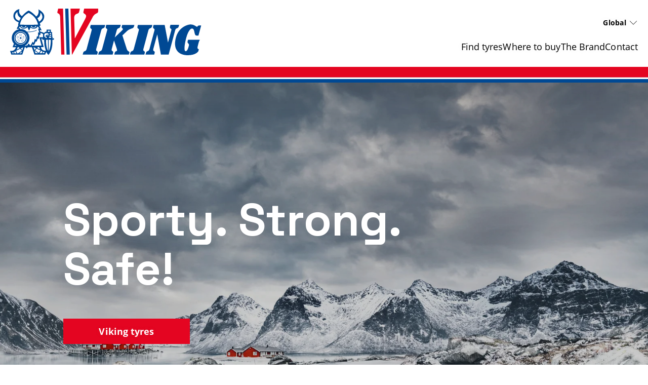

--- FILE ---
content_type: text/html;charset=utf-8
request_url: https://www.viking-tyres.com/
body_size: 9155
content:
<!DOCTYPE HTML>
<html lang="en">
<head>
    <meta charset="UTF-8"/>
    <title>Viking - Sporty. Strong. Safe! Car, SUV &amp; Van Tyres | Viking</title>
    
    <meta name="description" content="Viking is a brand of Continental AG developed in Germany and manufactured in Europe."/>
    <meta name="template" content="viking-homepage"/>
    <meta name="viewport" content="width=device-width, initial-scale=1"/>
    

    
    

<meta name="content-page-ref" content="n8wG6DhgTmSaqb9_4TObmY6uDaFishgBRYATz3VixqqBA_Ji-QgkVgYGbLpHGpZOsbdcnrfWM43-aEZryn0ph31EvT5QsEfIeW33RQkBuFA"/>
<script defer="defer" type="text/javascript" src="/.rum/@adobe/helix-rum-js@%5E2/dist/rum-standalone.js"></script>
<link rel="canonical" href="https://www.viking-tyres.com"/>



    

    

    
    
<link rel="stylesheet" href="/etc.clientlibs/conti-tires-cms/clientlibs/clientlib-base.lc-7981dc8bf979f338e5df17cbb6eaa117-lc.min.css" type="text/css">



    
    
    
<script src="/etc.clientlibs/conti-tires-cms/clientlibs/clientlib-dependencies.lc-d41d8cd98f00b204e9800998ecf8427e-lc.min.js"></script>
<script src="/etc.clientlibs/conti-tires-cms/clientlibs/clientlib-analytic.lc-cb014f9a8dcde87481f804b8cb02ab95-lc.min.js"></script>




<meta name="country" content="ww"/>
<meta name="language" content="en"/>
<meta name="product-area" content="PLT"/>

<meta data-image-source="default-image" property="cludoImage" content="https://www.viking-tyres.com/adobe/dynamicmedia/deliver/dm-aid--10fb6f57-8112-45c0-9ba3-808d80cbde75/continental-tire.png?width=600"/>

<script>
  window.dataLayerSupporter = {
    'country': '',
    'language': 'en',
    'segment': '',
    'page_type': 'viking-homepage',
    'businessUnits': {
      plt: 'car',
      mc: 'motorcycle',
      bc: 'bicycle',
      tt: 'truck',
      ttr: 'truck tire retread',
      cst_ag: 'agriculture',
      cst_em: 'earthmoving',
      cst_mh: 'material-handling'
    },
    'regionMapping': {
      global: 'global',
      europe: 'emea',
      american: 'americas',
      asia_australia: 'apac',
      africa: 'emea'
    },
    productArea: 'plt',
    pageType: 'viking-homepage',
    pageName: '/ww/en',
    pagePath: '/content/conti-secondline-brands/viking/ww/en',
  }

    const ORIGIN_KEY = 'origin_page_country';
    if (!sessionStorage.getItem(ORIGIN_KEY)) {
      sessionStorage.setItem(ORIGIN_KEY, window.dataLayerSupporter.country);
    }

    const ORIGIN_LOCATION = 'origin_location';
    if (!sessionStorage.getItem(ORIGIN_LOCATION)) {
      sessionStorage.setItem(ORIGIN_LOCATION, window.location.origin);
    }

    window.dataLayer = window.dataLayer || [];

  let queryData = window.location.search
  .slice(1)
  .split('&')
  .map(p => p.split('='))
  .reduce((obj, [key, value]) => (value ? (obj[key] = decodeURIComponent(value), obj) : obj), {});

  const productArea = window.dataLayerSupporter.productArea;
  const pageType = window.dataLayerSupporter.pageType;
  const pageName = window.dataLayerSupporter.pageName;
  const pagePath = window.dataLayerSupporter.pagePath;
  const cookie_GA = (c = document.cookie.match(/(?:^|;\s*)_ga=([^;]*)/)) ? c[1] : 'NA';

  if (!window.dataLayerSupporter.country && pageName) {
    const countryLanguageFromPageName = pageName.split('/', 3).filter(code => code.length);
    window.dataLayerSupporter.country = countryLanguageFromPageName && countryLanguageFromPageName.length === 2 ? countryLanguageFromPageName[0] : "int";
  }

  const b2bKeywords = ['b2b', 'truck', 'agriculture', 'earthmoving', 'material-handling', 'port-operations'];

  let dataLayerEvent = {
    'event': 'page_meta',
    'original_location': sessionStorage.getItem(ORIGIN_LOCATION) || 'NA',
    'origin_page_country': sessionStorage.getItem(ORIGIN_KEY) || 'NA',
    'environment': window.location.hostname.includes('dev') ? 'dev' : window.location.hostname.includes('stage') ? 'stage' : window.location.hostname.includes('author') ? 'NA' : 'prod',
    'page_country': window.dataLayerSupporter.country,
    'page_language': window.dataLayerSupporter.language,
    'page_economic_region': window.dataLayerSupporter.regionMapping[`global`] || 'NA',
    'business_area': b2bKeywords.some(k => pagePath.includes(k)) ? 'b2b' : 'b2c',
    'business_unit': window.dataLayerSupporter.businessUnits[productArea] || 'NA',
    'page_type': pageType.replace(/[-_](.)/g, (_, char) => char.toUpperCase()),
    'page_name': ['gb', 'it', 'de', 'es', 'br'].includes(window.dataLayerSupporter.country) ? (pageName.split('/').slice(3).join('/') || 'NA') : (pageName || 'NA'),
    'page_url': window.location.href,
    'page_referrer': document.referrer || 'NA',
    'page_age': '867',
    'page_breadcrumb': 'global > english (global)',
    'cookie_GA': cookie_GA,
  }

  if (pagePath.includes('stories') || pagePath.includes('articles') || pageName.includes('tire-knowledge') || pageName.includes('tyre-knowledge')) {
    if (!pageName.endsWith('stories') && !pageName.endsWith('articles') && !pageName.endsWith('tire-knowledge') && !pageName.endsWith('tyre-knowledge')) {
      dataLayerEvent.post_name = pageName.substring(pageName.lastIndexOf('/') + 1) || 'NA';
    }
  }

  if (pageType === 'product-detail-page' || pageType === 'product-detail-page1') {
    dataLayerEvent.tires_name = pagePath.split('/').pop() || 'NA';

    if (queryData.articleID) {
      dataLayerEvent.tires_id = queryData.articleID || 'NA';
    }

    if (queryData.season) {
      dataLayerEvent.tires_season = queryData.season?.toLowerCase() || 'NA';
    }

    if (JSON.parse(sessionStorage.getItem("active-article"))?.productlinename?.toLowerCase().replaceAll(' ', '-') === pagePath.split('/').pop()) {
      const activeArticle = JSON.parse(sessionStorage.getItem("active-article"));
      dataLayerEvent.tires_name = activeArticle?.zmi_mkt_text_long;
      dataLayerEvent.tires_id = activeArticle?.artNo11Digit;
      dataLayerEvent.tires_season = activeArticle?.season?.toLowerCase();
      dataLayerEvent.tires_category = activeArticle?.pogSegment1MappingDTacs?.replace(/[-_](.)/g, (_, char) => char.toUpperCase());
    }

    const segmentMapping = queryData.pogSegment1MappingDTacs || queryData.pogSegment2MappingDTacs;
    if (segmentMapping) {
      dataLayerEvent.tires_category = segmentMapping.replace(/[-_](.)/g, (_, char) => char.toUpperCase());
    }
  }

  if (pagePath.includes('search-results') && queryData) {
    dataLayerEvent.filter = JSON.stringify(queryData).replace(/[{}"]/g, '').replace(/,/g, '|').replace(/:/g, ': ').replaceAll('+', '_').toLowerCase() || 'NA';
    dataLayerEvent.filter_type = Object.keys(queryData).join('|').replaceAll('+', '_').toLowerCase() || 'NA';
    dataLayerEvent.filter_value = Object.values(queryData).join('|').replaceAll('+', '_').toLowerCase() || 'NA';
  }

  if (queryData.searchMode === 'sbv') {
    dataLayerEvent = analyticHelper.sbvData(dataLayerEvent);
  }

  if (pageName.includes('stories') || pageName.includes('tire-knowledge') || pageName.includes('tyre-knowledge')) {
    if (!pageName.endsWith('stories') && !pageName.endsWith('tire-knowledge') && !pageName.endsWith('tyre-knowledge')) {
      dataLayerEvent.post_category = pageName.substring(pageName.lastIndexOf('/', pageName.lastIndexOf('/') - 1) + 1, pageName.lastIndexOf('/')) || 'NA';
    }
  }

  if (queryData.vehicleType && dataLayerSupporter.businessUnits[productArea] !== window.dataLayerSupporter.businessUnits.cst_mh) {
    dataLayerEvent.category = queryData.vehicleType.toLowerCase();
  }

  if (dataLayerSupporter.businessUnits[productArea] === window.dataLayerSupporter.businessUnits.cst_mh) {
    if (queryData.application && !queryData.vehicleType) {
      dataLayerEvent.category = queryData.application.toLowerCase();
    }
    if (queryData.vehicleType && !queryData.application) {
      dataLayerEvent.category = queryData.vehicleType.toLowerCase();
    }
    if (queryData.application && queryData.vehicleType) {
      dataLayerEvent.category = queryData.application.concat('_'.concat(queryData.vehicleType)).toLowerCase();
    }
  }
</script>
<!-- Google Tag Manager -->
<script>
  var initDtmFunc = function (w, d, s, l) {
    w[l] = w[l] || [];
    w[l].push({'gtm.start': new Date().getTime(), event: 'gtm.js'});
    var f = d.getElementsByTagName(s)[0],
        j = d.createElement(s), dl = l !== 'dataLayer' ? '&l=' + l : '',
        i = 'GTM-KTRG4K3';

    j.async = true;
    j.src = 'https://www.googletagmanager.com/gtm.js?id=' + i + dl;
    f.parentNode.insertBefore(j, f);
  };

  if (analyticHelper.utils.isPpdPage(dataLayerSupporter.pageType) || analyticHelper.utils.isFindDealerPage(pageName)) {
    document.addEventListener('product-data-loaded', function () {
      window.dataLayer.push(analyticHelper.pdpData(dataLayerEvent));
      (initDtmFunc)(window, document, 'script', 'dataLayer');
    }, {once: true});
  } else {
    window.dataLayer.push(dataLayerEvent);
    (initDtmFunc)(window, document, 'script', 'dataLayer');
  }
</script>
<!-- End Google Tag Manager -->




<script type="text/javascript" data-cmp-ab="1">
    window.cmp_customlanguages = [
        {"l": "JA", "i": "jp", "r": 0, "t": "JA"},
        {"l": "KO", "i": "kr", "r": 0, "t": "KO"}
    ];
</script>
<script type="text/javascript" data-cmp-ab="1" src="https://cdn.consentmanager.net/delivery/autoblocking/5b9e78df625f.js" data-cmp-host="c.delivery.consentmanager.net" data-cmp-cdn="cdn.consentmanager.net" data-cmp-codesrc="1"></script>

    <link rel="icon" href="/etc.clientlibs/conti-tires-cms/clientlibs/clientlib-project-viking/resources/images/favicons/favicon.ico"/>
    <link rel="shortcut icon" href="/etc.clientlibs/conti-tires-cms/clientlibs/clientlib-project-viking/resources/images/favicons/favicon.ico"/>

<script type="application/ld+json">
  {
  "@type": "BreadcrumbList",
  "itemListElement": [
    {
      "@type": "ListItem",
      "name": "English (Global)",
      "position": 1
    }
  ],
  "@context": "https://schema.org"
}
</script>

<meta property="og:title" content="Viking - Sporty. Strong. Safe! Car, SUV &amp; Van Tyres"/>
<meta property="og:description" content="Viking is a brand of Continental AG developed in Germany and manufactured in Europe."/>
<meta property="og:image" content="https://www.viking-tyres.com/adobe/dynamicmedia/deliver/dm-aid--10fb6f57-8112-45c0-9ba3-808d80cbde75/continental-tire.png?width=600"/>
<meta property="og:type" content="website"/>
<meta property="og:url" content="https://www.viking-tyres.com"/>
<meta name="twitter:card" content="summary_large_image"/>


    <script async src="https://widget.clic2buy.com/c2b.js?locale=en"></script>


    
    
    

    

    
    



    
    
<link rel="stylesheet" href="/etc.clientlibs/conti-tires-cms/clientlibs/clientlib-dependencies.lc-d41d8cd98f00b204e9800998ecf8427e-lc.min.css" type="text/css">
<link rel="stylesheet" href="/etc.clientlibs/conti-tires-cms/clientlibs/clientlib-project-viking.lc-42fc5f2978eedda1bbd80ece09cdae07-lc.min.css" type="text/css">



    

    
    
</head>

<body class="page basicpage viking subs  ui-word-break--normal " id="page-09b7b4ee20" data-data-layer-page-age="867" data-data-layer-page-name="/ww/en" data-service-url="https://api.productsearch.continental-tires.com/v1/viking" data-service-key="eln1kj8v4j1GTfrTxIbnr4sbE52nfRSu9DMoltTp" data-is-second-line-brand-page data-product-area="PLT" data-product-content-fragments-path="/content/dam/conti-secondline-brands/viking/product-content-fragments" data-cmp-data-layer-enabled>


    




    



    
<div class="root container responsivegrid">

    
    <div id="container-8cfb7b580b" class="cmp-container">
        


<div class="aem-Grid aem-Grid--12 aem-Grid--default--12 ">
    
    <div class="user-guidance aem-GridColumn aem-GridColumn--default--12"><header class="cmp-user-guidance" data-current-page="/content/conti-secondline-brands/viking/ww/en" data-user-country-match-text="You are currently at our &lt;b>{0}&lt;/b> website. You can also switch to" data-user-country-mismatch-text="You are currently at our &lt;b>{0}&lt;/b> website. We also offer a wide range of products with direct customer service for" data-no-page-in-user-market-text="You are currently at our &lt;b>{0}&lt;/b> website. We also offer a wide range of products with direct customer service in many locations worldwide.">
	<div class="cmp-user-guidance__text hide">
		You are currently at our <b>English (Global)</b> website. We also offer a wide range of products with direct customer service in many locations worldwide.
	</div>
	<div class="cmp-user-guidance__buttons hide">
		<div class="cmp-user-guidance__locations-button">All locations</div>
		<div class="cmp-user-guidance__close-button"></div>
	</div>
</header>
</div>
<header class="dynamicexperiencefragment experiencefragment aem-GridColumn aem-GridColumn--default--12"><div id="dynamicexperiencefragment-cf7a9ad0b4" class="cmp-experiencefragment cmp-experiencefragment--">


    
    <div id="container-492fa453a4" class="cmp-container">
        


<div class="aem-Grid aem-Grid--12 aem-Grid--default--12 ">
    
    <div class="header separator aem-GridColumn aem-GridColumn--default--12"><div id="header-fcf0fbe281" class="cmp-brandheader" data-default-path="/content/conti-secondline-brands/viking/ww/en">
    <div class="image cmp-brandheader__logo">
<div data-cmp-is="image" data-cmp-src="/content/experience-fragments/conti-secondline-brands/viking/ww/en/site/header/master/_jcr_content/root/header/logo.coreimg{.width}.svg/1680252408512/logo-header.svg" data-cmp-filereference="/content/dam/conti-secondline-brands/viking/logo-header.svg" id="image-6678d720cc" data-cmp-data-layer="{&#34;image-6678d720cc&#34;:{&#34;@type&#34;:&#34;conti-tires-cms/components/image&#34;,&#34;repo:modifyDate&#34;:&#34;2023-03-31T08:46:48Z&#34;,&#34;xdm:linkURL&#34;:&#34;/en/&#34;,&#34;image&#34;:{&#34;repo:id&#34;:&#34;a6d7a952-3cde-4a07-8558-8af997ae8115&#34;,&#34;repo:modifyDate&#34;:&#34;2022-09-29T23:06:37Z&#34;,&#34;@type&#34;:&#34;image/svg+xml&#34;,&#34;repo:path&#34;:&#34;/content/dam/conti-secondline-brands/viking/logo-header.svg&#34;}}}" data-cmp-hook-image="imageV3" class="cmp-image" itemscope itemtype="http://schema.org/ImageObject">
    <a class="cmp-image__link" data-cmp-clickable href="/en/">
        <img src="/content/experience-fragments/conti-secondline-brands/viking/ww/en/site/header/master/_jcr_content/root/header/logo.coreimg.svg/1680252408512/logo-header.svg" loading="lazy" class="cmp-image__image" itemprop="contentUrl" alt="Viking"/>
    </a>
    
    
</div>

    

</div>

    <div class="cmp-brandheader__content">
        <div class="cmp-brandheader__selectors">
            
            <div class="cmp-brandheader__selector cmp-brandheader__languages" data-type="lang">
                <div class="languagenavigation">
<nav id="languagenavigation-cdd23675cf" class="cmp-languagenavigation">
    <ul class="cmp-languagenavigation__group">
        
    <li class="cmp-languagenavigation__item cmp-languagenavigation__item--langcode-en cmp-languagenavigation__item--level-4 cmp-languagenavigation__item--active" data-cmp-data-layer="{&#34;-item-aef51dfbff&#34;:{&#34;@type&#34;:&#34;conti-tires-cms/components/page&#34;,&#34;repo:modifyDate&#34;:&#34;2023-03-01T08:22:04Z&#34;,&#34;dc:title&#34;:&#34;Global&#34;,&#34;xdm:linkURL&#34;:&#34;/en/&#34;}}">
        
    
    <a data-cmp-clickable class="cmp-languagenavigation__item-link" href="/en/" hreflang="en" lang="en" rel="alternate">Global</a>

        
    </li>

    
        
    <li class="cmp-languagenavigation__item cmp-languagenavigation__item--countrycode-IT cmp-languagenavigation__item--langcode-it-IT cmp-languagenavigation__item--level-4" data-cmp-data-layer="{&#34;-item-a42e209d67&#34;:{&#34;@type&#34;:&#34;conti-tires-cms/components/page&#34;,&#34;repo:modifyDate&#34;:&#34;2023-09-05T07:22:38Z&#34;,&#34;dc:title&#34;:&#34;Italy&#34;,&#34;xdm:linkURL&#34;:&#34;/it/it/&#34;}}">
        
    
    <a data-cmp-clickable class="cmp-languagenavigation__item-link" href="/it/it/" hreflang="it-IT" lang="it-IT" rel="alternate">Italy</a>

        
    </li>

    
        
    <li class="cmp-languagenavigation__item cmp-languagenavigation__item--countrycode-RO cmp-languagenavigation__item--langcode-ro-RO cmp-languagenavigation__item--level-4" data-cmp-data-layer="{&#34;-item-f7f091b0b4&#34;:{&#34;@type&#34;:&#34;conti-tires-cms/components/page&#34;,&#34;repo:modifyDate&#34;:&#34;2023-03-01T08:22:04Z&#34;,&#34;dc:title&#34;:&#34;Romania&#34;,&#34;xdm:linkURL&#34;:&#34;/ro/ro/&#34;}}">
        
    
    <a data-cmp-clickable class="cmp-languagenavigation__item-link" href="/ro/ro/" hreflang="ro-RO" lang="ro-RO" rel="alternate">Romania</a>

        
    </li>

    
        
    <li class="cmp-languagenavigation__item cmp-languagenavigation__item--countrycode-KR cmp-languagenavigation__item--langcode-ko-KR cmp-languagenavigation__item--level-4" data-cmp-data-layer="{&#34;-item-18b5e90725&#34;:{&#34;@type&#34;:&#34;conti-tires-cms/components/page&#34;,&#34;repo:modifyDate&#34;:&#34;2023-03-01T08:22:04Z&#34;,&#34;dc:title&#34;:&#34;South Korea&#34;,&#34;xdm:linkURL&#34;:&#34;/kr/ko/&#34;}}">
        
    
    <a data-cmp-clickable class="cmp-languagenavigation__item-link" href="/kr/ko/" hreflang="ko-KR" lang="ko-KR" rel="alternate">South Korea</a>

        
    </li>

    </ul>
</nav>

    

</div>

            </div>
        </div>
        <div class="navigation cmp-brandheader__navigation">
<nav id="navigation-6f7ab8e25c" class="cmp-navigation" itemscope itemtype="http://schema.org/SiteNavigationElement" data-cmp-data-layer="{&#34;navigation-6f7ab8e25c&#34;:{&#34;@type&#34;:&#34;core/wcm/components/navigation/v1/navigation&#34;,&#34;repo:modifyDate&#34;:&#34;2023-03-31T08:47:19Z&#34;}}">
    <ul class="cmp-navigation__group group-root ">
        
    <li class="cmp-navigation__item cmp-navigation__item--level-0 cmp-navigation__item--active" data-cmp-data-layer="{&#34;navigation-6f7ab8e25c-item-09b7b4ee20-item-09b7b4ee20&#34;:{&#34;@type&#34;:&#34;conti-tires-cms/components/page&#34;,&#34;repo:modifyDate&#34;:&#34;2023-09-05T07:04:10Z&#34;,&#34;dc:title&#34;:&#34;English (Global)&#34;,&#34;xdm:linkURL&#34;:&#34;/en/&#34;}}" data-path="/content/conti-secondline-brands/viking/ww/en">
        
    
        <div class="cmp-brandheader__firstnavigation" data-path="/en/">English (Global)</div>
    
        <a href="/en/" aria-current="page" data-cmp-clickable class="cmp-navigation__item-link">English (Global)</a>

        
    <ul class="cmp-navigation__group group-0 " data-group-path="/en/" data-level="0">
        
    <li class="cmp-navigation__item cmp-navigation__item--level-1" data-cmp-data-layer="{&#34;navigation-6f7ab8e25c-item-fc0a7287ae&#34;:{&#34;@type&#34;:&#34;conti-tires-cms/components/subs/navigation/item&#34;,&#34;repo:modifyDate&#34;:&#34;2023-09-05T07:04:09Z&#34;,&#34;dc:title&#34;:&#34;Find tyres&#34;,&#34;xdm:linkURL&#34;:&#34;/product-search/&#34;}}" data-path="/content/conti-secondline-brands/viking/ww/en/product-search">
        
    
        <a href="/product-search/" data-cmp-clickable class="cmp-navigation__item-link">Find tyres</a>

        
    </li>

    
        
    <li class="cmp-navigation__item cmp-navigation__item--level-1" data-cmp-data-layer="{&#34;navigation-6f7ab8e25c-item-ce1e2a1cd6&#34;:{&#34;@type&#34;:&#34;conti-tires-cms/components/subs/navigation/item&#34;,&#34;repo:modifyDate&#34;:&#34;2023-09-05T07:04:09Z&#34;,&#34;dc:title&#34;:&#34;Where to buy&#34;,&#34;xdm:linkURL&#34;:&#34;/dealer-search/&#34;}}" data-path="/content/conti-secondline-brands/viking/ww/en/dealer-search">
        
    
        <a href="/dealer-search/" data-cmp-clickable class="cmp-navigation__item-link">Where to buy</a>

        
    </li>

    
        
    <li class="cmp-navigation__item cmp-navigation__item--level-1" data-cmp-data-layer="{&#34;navigation-6f7ab8e25c-item-a82899c44b&#34;:{&#34;@type&#34;:&#34;conti-tires-cms/components/subs/navigation/item&#34;,&#34;repo:modifyDate&#34;:&#34;2023-09-05T07:04:09Z&#34;,&#34;dc:title&#34;:&#34;The Brand&#34;,&#34;xdm:linkURL&#34;:&#34;/the-brand/&#34;}}" data-path="/content/conti-secondline-brands/viking/ww/en/the-brand">
        
    
        <a href="/the-brand/" data-cmp-clickable class="cmp-navigation__item-link">The Brand</a>

        
    </li>

    
        
    <li class="cmp-navigation__item cmp-navigation__item--level-1" data-cmp-data-layer="{&#34;navigation-6f7ab8e25c-item-f0071cfefc&#34;:{&#34;@type&#34;:&#34;conti-tires-cms/components/subs/navigation/item&#34;,&#34;repo:modifyDate&#34;:&#34;2023-09-05T07:04:09Z&#34;,&#34;dc:title&#34;:&#34;Contact&#34;,&#34;xdm:linkURL&#34;:&#34;/contact/&#34;}}" data-path="/content/conti-secondline-brands/viking/ww/en/contact">
        
    
        <a href="/contact/" data-cmp-clickable class="cmp-navigation__item-link">Contact</a>

        
    </li>

    </ul>

    </li>

    </ul>
</nav>

    

</div>

    </div>
    <button class="cmp-brandheader__mobile-menu-btn "></button>
    <div class="cmp-brandheader__menu container container--normal-width">
        <div class="cmp-container">
            <div class="mobile-navigation">
                <div class="cmp-brandheader__selectors">
                    <div class="cmp-brandheader__selector cmp-brandheader__all-tyres" data-type="tyres">
                        <p class="cmp-brandheader__all-tyres--label">Back</p>
                        <p class="cmp-brandheader__selectors--dynamic-label"></p>
                    </div>
                    <div class="cmp-brandheader__selector cmp-brandheader__languages" data-type="lang">
                        
<nav id="languagenavigation-cdd23675cf" class="cmp-languagenavigation">
    <ul class="cmp-languagenavigation__group">
        
    <li class="cmp-languagenavigation__item cmp-languagenavigation__item--langcode-en cmp-languagenavigation__item--level-4 cmp-languagenavigation__item--active" data-cmp-data-layer="{&#34;-item-aef51dfbff&#34;:{&#34;@type&#34;:&#34;conti-tires-cms/components/page&#34;,&#34;repo:modifyDate&#34;:&#34;2023-03-01T08:22:04Z&#34;,&#34;dc:title&#34;:&#34;Global&#34;,&#34;xdm:linkURL&#34;:&#34;/en/&#34;}}">
        
    
    <a data-cmp-clickable class="cmp-languagenavigation__item-link" href="/en/" hreflang="en" lang="en" rel="alternate">Global</a>

        
    </li>

    
        
    <li class="cmp-languagenavigation__item cmp-languagenavigation__item--countrycode-IT cmp-languagenavigation__item--langcode-it-IT cmp-languagenavigation__item--level-4" data-cmp-data-layer="{&#34;-item-a42e209d67&#34;:{&#34;@type&#34;:&#34;conti-tires-cms/components/page&#34;,&#34;repo:modifyDate&#34;:&#34;2023-09-05T07:22:38Z&#34;,&#34;dc:title&#34;:&#34;Italy&#34;,&#34;xdm:linkURL&#34;:&#34;/it/it/&#34;}}">
        
    
    <a data-cmp-clickable class="cmp-languagenavigation__item-link" href="/it/it/" hreflang="it-IT" lang="it-IT" rel="alternate">Italy</a>

        
    </li>

    
        
    <li class="cmp-languagenavigation__item cmp-languagenavigation__item--countrycode-RO cmp-languagenavigation__item--langcode-ro-RO cmp-languagenavigation__item--level-4" data-cmp-data-layer="{&#34;-item-f7f091b0b4&#34;:{&#34;@type&#34;:&#34;conti-tires-cms/components/page&#34;,&#34;repo:modifyDate&#34;:&#34;2023-03-01T08:22:04Z&#34;,&#34;dc:title&#34;:&#34;Romania&#34;,&#34;xdm:linkURL&#34;:&#34;/ro/ro/&#34;}}">
        
    
    <a data-cmp-clickable class="cmp-languagenavigation__item-link" href="/ro/ro/" hreflang="ro-RO" lang="ro-RO" rel="alternate">Romania</a>

        
    </li>

    
        
    <li class="cmp-languagenavigation__item cmp-languagenavigation__item--countrycode-KR cmp-languagenavigation__item--langcode-ko-KR cmp-languagenavigation__item--level-4" data-cmp-data-layer="{&#34;-item-18b5e90725&#34;:{&#34;@type&#34;:&#34;conti-tires-cms/components/page&#34;,&#34;repo:modifyDate&#34;:&#34;2023-03-01T08:22:04Z&#34;,&#34;dc:title&#34;:&#34;South Korea&#34;,&#34;xdm:linkURL&#34;:&#34;/kr/ko/&#34;}}">
        
    
    <a data-cmp-clickable class="cmp-languagenavigation__item-link" href="/kr/ko/" hreflang="ko-KR" lang="ko-KR" rel="alternate">South Korea</a>

        
    </li>

    </ul>
</nav>

    


                    </div>
                </div>
            </div>
            <button class="cmp-brandheader__mobile-menu-btn--close "></button>
            <nav class="tyres-for"></nav>
            
<nav id="languagenavigation-cdd23675cf" class="cmp-languagenavigation">
    <ul class="cmp-languagenavigation__group">
        
    <li class="cmp-languagenavigation__item cmp-languagenavigation__item--langcode-en cmp-languagenavigation__item--level-4 cmp-languagenavigation__item--active" data-cmp-data-layer="{&#34;-item-aef51dfbff&#34;:{&#34;@type&#34;:&#34;conti-tires-cms/components/page&#34;,&#34;repo:modifyDate&#34;:&#34;2023-03-01T08:22:04Z&#34;,&#34;dc:title&#34;:&#34;Global&#34;,&#34;xdm:linkURL&#34;:&#34;/en/&#34;}}">
        
    
    <a data-cmp-clickable class="cmp-languagenavigation__item-link" href="/en/" hreflang="en" lang="en" rel="alternate">Global</a>

        
    </li>

    
        
    <li class="cmp-languagenavigation__item cmp-languagenavigation__item--countrycode-IT cmp-languagenavigation__item--langcode-it-IT cmp-languagenavigation__item--level-4" data-cmp-data-layer="{&#34;-item-a42e209d67&#34;:{&#34;@type&#34;:&#34;conti-tires-cms/components/page&#34;,&#34;repo:modifyDate&#34;:&#34;2023-09-05T07:22:38Z&#34;,&#34;dc:title&#34;:&#34;Italy&#34;,&#34;xdm:linkURL&#34;:&#34;/it/it/&#34;}}">
        
    
    <a data-cmp-clickable class="cmp-languagenavigation__item-link" href="/it/it/" hreflang="it-IT" lang="it-IT" rel="alternate">Italy</a>

        
    </li>

    
        
    <li class="cmp-languagenavigation__item cmp-languagenavigation__item--countrycode-RO cmp-languagenavigation__item--langcode-ro-RO cmp-languagenavigation__item--level-4" data-cmp-data-layer="{&#34;-item-f7f091b0b4&#34;:{&#34;@type&#34;:&#34;conti-tires-cms/components/page&#34;,&#34;repo:modifyDate&#34;:&#34;2023-03-01T08:22:04Z&#34;,&#34;dc:title&#34;:&#34;Romania&#34;,&#34;xdm:linkURL&#34;:&#34;/ro/ro/&#34;}}">
        
    
    <a data-cmp-clickable class="cmp-languagenavigation__item-link" href="/ro/ro/" hreflang="ro-RO" lang="ro-RO" rel="alternate">Romania</a>

        
    </li>

    
        
    <li class="cmp-languagenavigation__item cmp-languagenavigation__item--countrycode-KR cmp-languagenavigation__item--langcode-ko-KR cmp-languagenavigation__item--level-4" data-cmp-data-layer="{&#34;-item-18b5e90725&#34;:{&#34;@type&#34;:&#34;conti-tires-cms/components/page&#34;,&#34;repo:modifyDate&#34;:&#34;2023-03-01T08:22:04Z&#34;,&#34;dc:title&#34;:&#34;South Korea&#34;,&#34;xdm:linkURL&#34;:&#34;/kr/ko/&#34;}}">
        
    
    <a data-cmp-clickable class="cmp-languagenavigation__item-link" href="/kr/ko/" hreflang="ko-KR" lang="ko-KR" rel="alternate">South Korea</a>

        
    </li>

    </ul>
</nav>

    


            <div class="desktop-navigation-content hide">
                
<nav id="navigation-6f7ab8e25c" class="cmp-navigation" itemscope itemtype="http://schema.org/SiteNavigationElement" data-cmp-data-layer="{&#34;navigation-6f7ab8e25c&#34;:{&#34;@type&#34;:&#34;core/wcm/components/navigation/v1/navigation&#34;,&#34;repo:modifyDate&#34;:&#34;2023-03-31T08:47:19Z&#34;}}">
    <ul class="cmp-navigation__group group-root ">
        
    <li class="cmp-navigation__item cmp-navigation__item--level-0 cmp-navigation__item--active" data-cmp-data-layer="{&#34;navigation-6f7ab8e25c-item-09b7b4ee20-item-09b7b4ee20&#34;:{&#34;@type&#34;:&#34;conti-tires-cms/components/page&#34;,&#34;repo:modifyDate&#34;:&#34;2023-09-05T07:04:10Z&#34;,&#34;dc:title&#34;:&#34;English (Global)&#34;,&#34;xdm:linkURL&#34;:&#34;/en/&#34;}}" data-path="/content/conti-secondline-brands/viking/ww/en">
        
    
        <div class="cmp-brandheader__firstnavigation" data-path="/en/">English (Global)</div>
    
        <a href="/en/" aria-current="page" data-cmp-clickable class="cmp-navigation__item-link">English (Global)</a>

        
    <ul class="cmp-navigation__group group-0 " data-group-path="/en/" data-level="0">
        
    <li class="cmp-navigation__item cmp-navigation__item--level-1" data-cmp-data-layer="{&#34;navigation-6f7ab8e25c-item-fc0a7287ae&#34;:{&#34;@type&#34;:&#34;conti-tires-cms/components/subs/navigation/item&#34;,&#34;repo:modifyDate&#34;:&#34;2023-09-05T07:04:09Z&#34;,&#34;dc:title&#34;:&#34;Find tyres&#34;,&#34;xdm:linkURL&#34;:&#34;/product-search/&#34;}}" data-path="/content/conti-secondline-brands/viking/ww/en/product-search">
        
    
        <a href="/product-search/" data-cmp-clickable class="cmp-navigation__item-link">Find tyres</a>

        
    </li>

    
        
    <li class="cmp-navigation__item cmp-navigation__item--level-1" data-cmp-data-layer="{&#34;navigation-6f7ab8e25c-item-ce1e2a1cd6&#34;:{&#34;@type&#34;:&#34;conti-tires-cms/components/subs/navigation/item&#34;,&#34;repo:modifyDate&#34;:&#34;2023-09-05T07:04:09Z&#34;,&#34;dc:title&#34;:&#34;Where to buy&#34;,&#34;xdm:linkURL&#34;:&#34;/dealer-search/&#34;}}" data-path="/content/conti-secondline-brands/viking/ww/en/dealer-search">
        
    
        <a href="/dealer-search/" data-cmp-clickable class="cmp-navigation__item-link">Where to buy</a>

        
    </li>

    
        
    <li class="cmp-navigation__item cmp-navigation__item--level-1" data-cmp-data-layer="{&#34;navigation-6f7ab8e25c-item-a82899c44b&#34;:{&#34;@type&#34;:&#34;conti-tires-cms/components/subs/navigation/item&#34;,&#34;repo:modifyDate&#34;:&#34;2023-09-05T07:04:09Z&#34;,&#34;dc:title&#34;:&#34;The Brand&#34;,&#34;xdm:linkURL&#34;:&#34;/the-brand/&#34;}}" data-path="/content/conti-secondline-brands/viking/ww/en/the-brand">
        
    
        <a href="/the-brand/" data-cmp-clickable class="cmp-navigation__item-link">The Brand</a>

        
    </li>

    
        
    <li class="cmp-navigation__item cmp-navigation__item--level-1" data-cmp-data-layer="{&#34;navigation-6f7ab8e25c-item-f0071cfefc&#34;:{&#34;@type&#34;:&#34;conti-tires-cms/components/subs/navigation/item&#34;,&#34;repo:modifyDate&#34;:&#34;2023-09-05T07:04:09Z&#34;,&#34;dc:title&#34;:&#34;Contact&#34;,&#34;xdm:linkURL&#34;:&#34;/contact/&#34;}}" data-path="/content/conti-secondline-brands/viking/ww/en/contact">
        
    
        <a href="/contact/" data-cmp-clickable class="cmp-navigation__item-link">Contact</a>

        
    </li>

    </ul>

    </li>

    </ul>
</nav>

    


            </div>
            <div class="mobile-navigation-content">
                
<nav id="navigation-6475751878" class="cmp-navigation" itemscope itemtype="http://schema.org/SiteNavigationElement" data-cmp-data-layer="{&#34;navigation-6475751878&#34;:{&#34;@type&#34;:&#34;core/wcm/components/navigation/v1/navigation&#34;,&#34;repo:modifyDate&#34;:&#34;2023-03-31T08:47:32Z&#34;}}">
    <ul class="cmp-navigation__group group-root ">
        
    <li class="cmp-navigation__item cmp-navigation__item--level-0" data-cmp-data-layer="{&#34;navigation-6475751878-item-fc0a7287ae-item-fc0a7287ae&#34;:{&#34;@type&#34;:&#34;conti-tires-cms/components/page&#34;,&#34;repo:modifyDate&#34;:&#34;2023-09-05T07:04:09Z&#34;,&#34;dc:title&#34;:&#34;Find tyres&#34;,&#34;xdm:linkURL&#34;:&#34;/product-search/&#34;}}" data-path="/content/conti-secondline-brands/viking/ww/en/product-search">
        
    
        <div class="cmp-brandheader__firstnavigation" data-path="/product-search/">Find tyres</div>
    
        <a href="/product-search/" data-cmp-clickable class="cmp-navigation__item-link">Find tyres</a>

        
    </li>

    
        
    <li class="cmp-navigation__item cmp-navigation__item--level-0" data-cmp-data-layer="{&#34;navigation-6475751878-item-ce1e2a1cd6-item-ce1e2a1cd6&#34;:{&#34;@type&#34;:&#34;conti-tires-cms/components/page&#34;,&#34;repo:modifyDate&#34;:&#34;2023-09-05T07:04:09Z&#34;,&#34;dc:title&#34;:&#34;Where to buy&#34;,&#34;xdm:linkURL&#34;:&#34;/dealer-search/&#34;}}" data-path="/content/conti-secondline-brands/viking/ww/en/dealer-search">
        
    
        <div class="cmp-brandheader__firstnavigation" data-path="/dealer-search/">Where to buy</div>
    
        <a href="/dealer-search/" data-cmp-clickable class="cmp-navigation__item-link">Where to buy</a>

        
    </li>

    
        
    <li class="cmp-navigation__item cmp-navigation__item--level-0" data-cmp-data-layer="{&#34;navigation-6475751878-item-a82899c44b-item-a82899c44b&#34;:{&#34;@type&#34;:&#34;conti-tires-cms/components/page&#34;,&#34;repo:modifyDate&#34;:&#34;2023-09-05T07:04:09Z&#34;,&#34;dc:title&#34;:&#34;The Brand&#34;,&#34;xdm:linkURL&#34;:&#34;/the-brand/&#34;}}" data-path="/content/conti-secondline-brands/viking/ww/en/the-brand">
        
    
        <div class="cmp-brandheader__firstnavigation" data-path="/the-brand/">The Brand</div>
    
        <a href="/the-brand/" data-cmp-clickable class="cmp-navigation__item-link">The Brand</a>

        
    </li>

    
        
    <li class="cmp-navigation__item cmp-navigation__item--level-0" data-cmp-data-layer="{&#34;navigation-6475751878-item-f0071cfefc-item-f0071cfefc&#34;:{&#34;@type&#34;:&#34;conti-tires-cms/components/page&#34;,&#34;repo:modifyDate&#34;:&#34;2023-09-05T07:04:09Z&#34;,&#34;dc:title&#34;:&#34;Contact&#34;,&#34;xdm:linkURL&#34;:&#34;/contact/&#34;}}" data-path="/content/conti-secondline-brands/viking/ww/en/contact">
        
    
        <div class="cmp-brandheader__firstnavigation" data-path="/contact/">Contact</div>
    
        <a href="/contact/" data-cmp-clickable class="cmp-navigation__item-link">Contact</a>

        
    </li>

    </ul>
</nav>

    


            </div>
        </div>
    </div>
</div>
</div>

    
</div>

    </div>

    
</div>
<!-- XF path: /content/experience-fragments/conti-secondline-brands/viking/ww/en/site/header/master/jcr:content -->


    

</header>
<main class="container responsivegrid aem-GridColumn aem-GridColumn--default--12">

    
    <div id="container-b664a3701e" class="cmp-container">
        


<div class="aem-Grid aem-Grid--12 aem-Grid--default--12 aem-Grid--phone--12 ">
    
    <div class="stage-image teaser stage-image--margin-bottom--regular aem-GridColumn aem-GridColumn--default--12">
<div id="stage-image-a52046b87a" class="cmp-teaser stage-image--dark" data-cmp-data-layer="{&#34;stage-image-a52046b87a&#34;:{&#34;@type&#34;:&#34;conti-tires-cms/components/stage-image&#34;,&#34;repo:modifyDate&#34;:&#34;2025-09-26T11:11:01Z&#34;,&#34;dc:title&#34;:&#34;Sporty. Strong. Safe!&#34;}}">
    
        <div class="cmp-teaser__content">
            
    

            
    <h1 class="cmp-teaser__title">
        Sporty. Strong. Safe!
    </h1>

            
    

            
    <div class="cmp-teaser__action-container">
        
    <a class="cmp-teaser__action-link" id="stage-image-a52046b87a-cta-70a238adb2" data-cmp-data-layer="{&#34;stage-image-a52046b87a-cta-70a238adb2&#34;:{&#34;@type&#34;:&#34;conti-tires-cms/components/stage-image/cta&#34;,&#34;dc:title&#34;:&#34;Viking tyres&#34;,&#34;xdm:linkURL&#34;:&#34;/search-results/&#34;}}" data-cmp-clickable href="/search-results/">Viking tyres</a>

    </div>

        </div>
        
    <div class="cmp-teaser__image">
<div data-cmp-is="image" data-cmp-widths="320,480,600,800,1024,1200,1600,2000,2500" data-cmp-src="/adobe/dynamicmedia/deliver/dm-aid--43cc10c2-171d-44be-87f2-2d70af50740f/viking--winter2018--visual-backround.jpg?preferwebp=true&amp;quality=85&amp;width={width}" data-cmp-filereference="/content/dam/conti-secondline-brands/viking/central-content/image-pool/viking__winter2018__visual_backround.jpg" id="stage-image-a52046b87a-image" data-cmp-data-layer="{&#34;stage-image-a52046b87a-image&#34;:{&#34;@type&#34;:&#34;conti-tires-cms/components/image-no-lazy-loading&#34;,&#34;repo:modifyDate&#34;:&#34;2025-09-26T11:11:01Z&#34;,&#34;dc:title&#34;:&#34;Winter 2018 Backround KeyVisual&#34;,&#34;xdm:linkURL&#34;:&#34;/search-results/&#34;,&#34;image&#34;:{&#34;repo:id&#34;:&#34;43cc10c2-171d-44be-87f2-2d70af50740f&#34;,&#34;repo:modifyDate&#34;:&#34;2022-09-01T13:58:07Z&#34;,&#34;@type&#34;:&#34;image/jpeg&#34;,&#34;repo:path&#34;:&#34;/content/dam/conti-secondline-brands/viking/central-content/image-pool/viking__winter2018__visual_backround.jpg&#34;,&#34;xdm:tags&#34;:[&#34;brand:viking&#34;]}}}" data-cmp-hook-image="imageV3" class="cmp-image" itemscope itemtype="http://schema.org/ImageObject">
    
        <img src="/adobe/dynamicmedia/deliver/dm-aid--43cc10c2-171d-44be-87f2-2d70af50740f/viking--winter2018--visual-backround.jpg?preferwebp=true&quality=85" srcset="/adobe/dynamicmedia/deliver/dm-aid--43cc10c2-171d-44be-87f2-2d70af50740f/viking--winter2018--visual-backround.jpg?preferwebp=true&amp;quality=85&amp;width=320 320w,/adobe/dynamicmedia/deliver/dm-aid--43cc10c2-171d-44be-87f2-2d70af50740f/viking--winter2018--visual-backround.jpg?preferwebp=true&amp;quality=85&amp;width=480 480w,/adobe/dynamicmedia/deliver/dm-aid--43cc10c2-171d-44be-87f2-2d70af50740f/viking--winter2018--visual-backround.jpg?preferwebp=true&amp;quality=85&amp;width=600 600w,/adobe/dynamicmedia/deliver/dm-aid--43cc10c2-171d-44be-87f2-2d70af50740f/viking--winter2018--visual-backround.jpg?preferwebp=true&amp;quality=85&amp;width=800 800w,/adobe/dynamicmedia/deliver/dm-aid--43cc10c2-171d-44be-87f2-2d70af50740f/viking--winter2018--visual-backround.jpg?preferwebp=true&amp;quality=85&amp;width=1024 1024w,/adobe/dynamicmedia/deliver/dm-aid--43cc10c2-171d-44be-87f2-2d70af50740f/viking--winter2018--visual-backround.jpg?preferwebp=true&amp;quality=85&amp;width=1200 1200w,/adobe/dynamicmedia/deliver/dm-aid--43cc10c2-171d-44be-87f2-2d70af50740f/viking--winter2018--visual-backround.jpg?preferwebp=true&amp;quality=85&amp;width=1600 1600w,/adobe/dynamicmedia/deliver/dm-aid--43cc10c2-171d-44be-87f2-2d70af50740f/viking--winter2018--visual-backround.jpg?preferwebp=true&amp;quality=85&amp;width=2000 2000w,/adobe/dynamicmedia/deliver/dm-aid--43cc10c2-171d-44be-87f2-2d70af50740f/viking--winter2018--visual-backround.jpg?preferwebp=true&amp;quality=85&amp;width=2500 2500w" class="cmp-image__image" itemprop="contentUrl" width="5000" height="3854" alt="Viking Tyres - Sporty. Strong. Safe!" title="Winter 2018 Backround KeyVisual"/>
    
    
    <meta itemprop="caption" content="Winter 2018 Backround KeyVisual"/>
</div>

    

</div>

    
</div>

    

</div>
<div class="separator transparent separator-xs aem-GridColumn aem-GridColumn--default--12">
<div id="separator-38742b0b51" class="cmp-separator">
    <hr class="cmp-separator__horizontal-rule"/>
</div></div>
<div class="container responsivegrid padding-top-s padding-bottom-s aem-GridColumn--default--none aem-GridColumn--phone--none aem-GridColumn--phone--12 aem-GridColumn aem-GridColumn--default--12 aem-GridColumn--offset--phone--0 aem-GridColumn--offset--default--0">

    
    <div id="container-0c6034ee7b" class="cmp-container">
        


<div class="aem-Grid aem-Grid--12 aem-Grid--default--12 aem-Grid--phone--12 ">
    
    <div class="title aem-GridColumn--default--none aem-GridColumn--phone--none aem-GridColumn--default--9 aem-GridColumn--phone--10 aem-GridColumn aem-GridColumn--offset--phone--1 aem-GridColumn--offset--default--1">
<div data-cmp-data-layer="{&#34;title-09a489a937&#34;:{&#34;@type&#34;:&#34;conti-tires-cms/components/title&#34;,&#34;repo:modifyDate&#34;:&#34;2025-09-26T11:49:39Z&#34;,&#34;dc:title&#34;:&#34;WinTech NewGen&#34;}}" id="title-09a489a937" class="cmp-title">
    <h2 class="cmp-title__text">WinTech NewGen</h2>
</div>

    

</div>
<div class="title title-subline aem-GridColumn--default--none aem-GridColumn--phone--none aem-GridColumn--phone--12 aem-GridColumn--default--9 aem-GridColumn aem-GridColumn--offset--phone--0 aem-GridColumn--offset--default--1">
<div data-cmp-data-layer="{&#34;title-cb166d4dff&#34;:{&#34;@type&#34;:&#34;conti-tires-cms/components/title&#34;,&#34;repo:modifyDate&#34;:&#34;2025-09-26T11:49:49Z&#34;,&#34;dc:title&#34;:&#34;A reliable guardian throughout the winter.&#34;}}" id="title-cb166d4dff" class="cmp-title">
    <h2 class="cmp-title__text">A reliable guardian throughout the winter.</h2>
</div>

    

</div>

    
</div>

    </div>

    
</div>
<div class="container responsivegrid text-and-image--image-first aem-GridColumn--default--none aem-GridColumn--phone--none aem-GridColumn--phone--12 aem-GridColumn aem-GridColumn--default--12 aem-GridColumn--offset--phone--0 aem-GridColumn--offset--default--0"><div class="text-and-image cmp-container">
  <div class="content-wrapper aem-Grid aem-Grid--12 aem-Grid--default--12">
    <div class="text
        aem-GridColumn--default--none
        aem-GridColumn--phone--none
        aem-GridColumn--phone--12
        aem-GridColumn
        aem-GridColumn--default--6
        aem-GridColumn--offset--phone--0
        aem-GridColumn--offset--default--0">
      
<div data-cmp-data-layer="{&#34;text-1e6b901604&#34;:{&#34;@type&#34;:&#34;core/wcm/components/text/v2/text&#34;,&#34;repo:modifyDate&#34;:&#34;2025-09-26T11:49:09Z&#34;,&#34;xdm:text&#34;:&#34;&lt;p>The Viking WinTech NewGen: the reliable guardian against the unpredictability of winter roads.&lt;/p>\r\n&lt;ul>\r\n&lt;li>Enjoy increased safety on snowy roads.&lt;/li>\r\n&lt;li>Benefit from reduced fuel consumption thanks to low rolling resistance.&lt;/li>\r\n&lt;li>Experience better cornering in wet conditions.&lt;/li>\r\n&lt;/ul>\r\n&#34;}}" id="text-1e6b901604" class="cmp-text">
    <p>The Viking WinTech NewGen: the reliable guardian against the unpredictability of winter roads.</p>
<ul><li>Enjoy increased safety on snowy roads.</li><li>Benefit from reduced fuel consumption thanks to low rolling resistance.</li><li>Experience better cornering in wet conditions.</li></ul>

</div>

    


    </div>
    <div class="image
        aem-GridColumn--default--none
        aem-GridColumn--phone--none
        aem-GridColumn--phone--12
        aem-GridColumn
        aem-GridColumn--default--6
        aem-GridColumn--offset--phone--0
        aem-GridColumn--offset--default--0">
      
<div data-cmp-is="image" data-cmp-widths="320,480,600,800,1024,1200,1600,1670,2000,2500" data-cmp-src="/adobe/dynamicmedia/deliver/dm-aid--c2955f67-d736-4a74-ad15-a78ce9b78693/viking--wintech-newgen--productpicture--30.png?preferwebp=true&amp;quality=85&amp;width={width}" data-cmp-filereference="/content/dam/conti-secondline-brands/viking/central-content/product-images/Viking__WinTech-NewGen__ProductPicture__30.png" id="image-1e6b901604" data-cmp-data-layer="{&#34;image-1e6b901604&#34;:{&#34;@type&#34;:&#34;conti-tires-cms/components/image&#34;,&#34;repo:modifyDate&#34;:&#34;2025-09-26T11:49:09Z&#34;,&#34;dc:title&#34;:&#34;WinTech NewGen&#34;,&#34;xdm:linkURL&#34;:&#34;/tyres/wintech-newgen/&#34;,&#34;image&#34;:{&#34;repo:id&#34;:&#34;c2955f67-d736-4a74-ad15-a78ce9b78693&#34;,&#34;repo:modifyDate&#34;:&#34;2024-09-12T13:05:05Z&#34;,&#34;@type&#34;:&#34;image/png&#34;,&#34;repo:path&#34;:&#34;/content/dam/conti-secondline-brands/viking/central-content/product-images/Viking__WinTech-NewGen__ProductPicture__30.png&#34;}}}" data-cmp-hook-image="imageV3" class="cmp-image" itemscope itemtype="http://schema.org/ImageObject">
    <a class="cmp-image__link" data-cmp-clickable href="/tyres/wintech-newgen/">
        <img src="/adobe/dynamicmedia/deliver/dm-aid--c2955f67-d736-4a74-ad15-a78ce9b78693/viking--wintech-newgen--productpicture--30.png?preferwebp=true&quality=85" srcset="/adobe/dynamicmedia/deliver/dm-aid--c2955f67-d736-4a74-ad15-a78ce9b78693/viking--wintech-newgen--productpicture--30.png?preferwebp=true&amp;quality=85&amp;width=320 320w,/adobe/dynamicmedia/deliver/dm-aid--c2955f67-d736-4a74-ad15-a78ce9b78693/viking--wintech-newgen--productpicture--30.png?preferwebp=true&amp;quality=85&amp;width=480 480w,/adobe/dynamicmedia/deliver/dm-aid--c2955f67-d736-4a74-ad15-a78ce9b78693/viking--wintech-newgen--productpicture--30.png?preferwebp=true&amp;quality=85&amp;width=600 600w,/adobe/dynamicmedia/deliver/dm-aid--c2955f67-d736-4a74-ad15-a78ce9b78693/viking--wintech-newgen--productpicture--30.png?preferwebp=true&amp;quality=85&amp;width=800 800w,/adobe/dynamicmedia/deliver/dm-aid--c2955f67-d736-4a74-ad15-a78ce9b78693/viking--wintech-newgen--productpicture--30.png?preferwebp=true&amp;quality=85&amp;width=1024 1024w,/adobe/dynamicmedia/deliver/dm-aid--c2955f67-d736-4a74-ad15-a78ce9b78693/viking--wintech-newgen--productpicture--30.png?preferwebp=true&amp;quality=85&amp;width=1200 1200w,/adobe/dynamicmedia/deliver/dm-aid--c2955f67-d736-4a74-ad15-a78ce9b78693/viking--wintech-newgen--productpicture--30.png?preferwebp=true&amp;quality=85&amp;width=1600 1600w,/adobe/dynamicmedia/deliver/dm-aid--c2955f67-d736-4a74-ad15-a78ce9b78693/viking--wintech-newgen--productpicture--30.png?preferwebp=true&amp;quality=85&amp;width=1670 1670w,/adobe/dynamicmedia/deliver/dm-aid--c2955f67-d736-4a74-ad15-a78ce9b78693/viking--wintech-newgen--productpicture--30.png?preferwebp=true&amp;quality=85&amp;width=2000 2000w,/adobe/dynamicmedia/deliver/dm-aid--c2955f67-d736-4a74-ad15-a78ce9b78693/viking--wintech-newgen--productpicture--30.png?preferwebp=true&amp;quality=85&amp;width=2500 2500w" loading="lazy" class="cmp-image__image" itemprop="contentUrl" width="5000" height="5000" alt="Viking WinTech NewGen" title="WinTech NewGen"/>
    </a>
    
    <meta itemprop="caption" content="WinTech NewGen"/>
</div>

    


    </div>
  </div>
</div>


    

</div>
<div class="separator transparent separator-sm aem-GridColumn aem-GridColumn--default--12">
<div id="separator-2c00be9fab" class="cmp-separator">
    <hr class="cmp-separator__horizontal-rule"/>
</div></div>
<div class="container responsivegrid padding-top-xs padding-bottom-s aem-GridColumn aem-GridColumn--default--12">

    
    <div id="container-cd73474f48" class="cmp-container">
        


<div class="aem-Grid aem-Grid--12 aem-Grid--default--12 aem-Grid--phone--12 ">
    
    <div class="button cmp-button--center aem-GridColumn--default--none aem-GridColumn--phone--none aem-GridColumn--phone--10 aem-GridColumn aem-GridColumn--default--10 aem-GridColumn--offset--phone--1 aem-GridColumn--offset--default--1">
<a id="button-bb83724e78" class="cmp-button" href="/tyres/wintech-newgen/" data-cmp-clickable data-cmp-data-layer="{&#34;button-bb83724e78&#34;:{&#34;@type&#34;:&#34;conti-tires-cms/components/button&#34;,&#34;repo:modifyDate&#34;:&#34;2025-09-26T11:49:29Z&#34;,&#34;dc:title&#34;:&#34;Explore the WinTech NewGen&#34;,&#34;xdm:linkURL&#34;:&#34;/tyres/wintech-newgen/&#34;}}">
    
    

    <span class="cmp-button__text">Explore the WinTech NewGen</span>
</a>
</div>

    
</div>

    </div>

    
</div>
<div class="separator transparent aem-GridColumn aem-GridColumn--default--12">
<div id="separator-a072850268" class="cmp-separator">
    <hr class="cmp-separator__horizontal-rule"/>
</div></div>
<div class="container responsivegrid padding-top-l padding-bottom-xs aem-GridColumn--default--none aem-GridColumn--phone--none aem-GridColumn--phone--12 aem-GridColumn aem-GridColumn--default--10 aem-GridColumn--offset--phone--0 aem-GridColumn--offset--default--1">

    
    <div id="container-310e98d79e" class="cmp-container" style="background-color:#F4F4F4;">
        


<div class="aem-Grid aem-Grid--10 aem-Grid--default--10 aem-Grid--phone--12 ">
    
    <div class="title title-margin-bottom-none title-margin--mobile-bottom-none aem-GridColumn--default--none aem-GridColumn--phone--none aem-GridColumn--default--9 aem-GridColumn--phone--10 aem-GridColumn aem-GridColumn--offset--phone--1 aem-GridColumn--offset--default--1">
<div data-cmp-data-layer="{&#34;title-0fb09f1f40&#34;:{&#34;@type&#34;:&#34;conti-tires-cms/components/title&#34;,&#34;repo:modifyDate&#34;:&#34;2024-02-29T15:01:27Z&#34;,&#34;dc:title&#34;:&#34;Select your tyre size&#34;}}" id="title-0fb09f1f40" class="cmp-title">
    <h2 class="cmp-title__text">Select your tyre size</h2>
</div>

    

</div>
<div class="title title-subline aem-GridColumn--default--none aem-GridColumn--phone--none aem-GridColumn--default--9 aem-GridColumn--phone--10 aem-GridColumn aem-GridColumn--offset--phone--1 aem-GridColumn--offset--default--1">
<div data-cmp-data-layer="{&#34;title-33978d1443&#34;:{&#34;@type&#34;:&#34;conti-tires-cms/components/title&#34;,&#34;repo:modifyDate&#34;:&#34;2024-02-29T15:01:27Z&#34;,&#34;dc:title&#34;:&#34;For more detailed information&#34;}}" id="title-33978d1443" class="cmp-title">
    <h4 class="cmp-title__text">For more detailed information</h4>
</div>

    

</div>
<div class="separator transparent aem-GridColumn--phone--12 aem-GridColumn aem-GridColumn--default--10">
<div id="separator-89eab608b1" class="cmp-separator">
    <hr class="cmp-separator__horizontal-rule"/>
</div></div>
<div class="button cmp-button--product-search aem-GridColumn--default--none aem-GridColumn--phone--none aem-GridColumn--default--9 aem-GridColumn--phone--10 aem-GridColumn aem-GridColumn--offset--phone--1 aem-GridColumn--offset--default--1">
<a id="button-0ac7a3a0f6" class="cmp-button" href="/product-search/" data-cmp-clickable data-cmp-data-layer="{&#34;button-0ac7a3a0f6&#34;:{&#34;@type&#34;:&#34;conti-tires-cms/components/button&#34;,&#34;repo:modifyDate&#34;:&#34;2024-02-29T15:01:27Z&#34;,&#34;dc:title&#34;:&#34;Find your tyre&#34;,&#34;xdm:linkURL&#34;:&#34;/product-search/&#34;}}">
    
    

    <span class="cmp-button__text">Find your tyre</span>
</a>
</div>
<div class="separator transparent aem-GridColumn--phone--12 aem-GridColumn aem-GridColumn--default--10">
<div id="separator-e89cdc1f23" class="cmp-separator">
    <hr class="cmp-separator__horizontal-rule"/>
</div></div>
<div class="separator transparent aem-GridColumn--phone--12 aem-GridColumn aem-GridColumn--default--10">
<div id="separator-c6dbedebe6" class="cmp-separator">
    <hr class="cmp-separator__horizontal-rule"/>
</div></div>
<div class="separator transparent aem-GridColumn--phone--12 aem-GridColumn aem-GridColumn--default--10">
<div id="separator-d3ed11736a" class="cmp-separator">
    <hr class="cmp-separator__horizontal-rule"/>
</div></div>

    
</div>

    </div>

    
</div>
<div class="separator transparent separator-xs aem-GridColumn aem-GridColumn--default--12">
<div id="separator-14f85c33a8" class="cmp-separator">
    <hr class="cmp-separator__horizontal-rule"/>
</div></div>
<div class="container responsivegrid padding-top-s padding-bottom-s aem-GridColumn aem-GridColumn--default--12">

    
    <div id="container-06987355c9" class="cmp-container">
        


<div class="aem-Grid aem-Grid--12 aem-Grid--default--12 aem-Grid--phone--12 ">
    
    <div class="title title-subline aem-GridColumn--default--none aem-GridColumn--phone--none aem-GridColumn--phone--11 aem-GridColumn--default--9 aem-GridColumn aem-GridColumn--offset--default--2 aem-GridColumn--offset--phone--0">
<div data-cmp-data-layer="{&#34;title-6f8e2e1be6&#34;:{&#34;@type&#34;:&#34;conti-tires-cms/components/title&#34;,&#34;repo:modifyDate&#34;:&#34;2024-02-29T15:01:27Z&#34;,&#34;dc:title&#34;:&#34;Viking Brand&#34;}}" id="title-6f8e2e1be6" class="cmp-title">
    <h4 class="cmp-title__text">Viking Brand</h4>
</div>

    

</div>
<div class="text aem-GridColumn--default--none aem-GridColumn--phone--none aem-GridColumn--phone--11 aem-GridColumn--default--9 aem-GridColumn aem-GridColumn--offset--default--2 aem-GridColumn--offset--phone--0">
<div data-cmp-data-layer="{&#34;text-a387592686&#34;:{&#34;@type&#34;:&#34;conti-tires-cms/components/text&#34;,&#34;repo:modifyDate&#34;:&#34;2024-02-29T15:01:27Z&#34;,&#34;xdm:text&#34;:&#34;&lt;p>Consistent quality with more than 80 years of experience as a European tyre manufacturer and the continuous further development of our products in state-of-the-art development centres, Viking stands for cutting-edge technology.&lt;/p>\r\n&#34;}}" id="text-a387592686" class="cmp-text">
    <p>Consistent quality with more than 80 years of experience as a European tyre manufacturer and the continuous further development of our products in state-of-the-art development centres, Viking stands for cutting-edge technology.</p>

</div>

    

</div>
<div class="image aem-GridColumn--default--none aem-GridColumn--phone--none aem-GridColumn--phone--12 aem-GridColumn--default--9 aem-GridColumn aem-GridColumn--offset--default--2 aem-GridColumn--offset--phone--0">
<div data-cmp-is="image" data-cmp-widths="320,480,600,800,1024,1200,1600,1670,2000,2500" data-cmp-src="/adobe/dynamicmedia/deliver/dm-aid--61e41a12-57ce-4342-b5fb-d5079e39cc50/viking--winter2018--keyvisual.jpg?preferwebp=true&amp;quality=85&amp;width={width}" data-cmp-filereference="/content/dam/conti-secondline-brands/viking/central-content/image-pool/Viking__Winter2018__KeyVisual.jpg" id="image-0f416fde6a" data-cmp-data-layer="{&#34;image-0f416fde6a&#34;:{&#34;@type&#34;:&#34;conti-tires-cms/components/image&#34;,&#34;repo:modifyDate&#34;:&#34;2024-02-29T15:01:27Z&#34;,&#34;dc:title&#34;:&#34;Winter 2018 KeyVisual&#34;,&#34;image&#34;:{&#34;repo:id&#34;:&#34;61e41a12-57ce-4342-b5fb-d5079e39cc50&#34;,&#34;repo:modifyDate&#34;:&#34;2022-09-01T13:58:07Z&#34;,&#34;@type&#34;:&#34;image/jpeg&#34;,&#34;repo:path&#34;:&#34;/content/dam/conti-secondline-brands/viking/central-content/image-pool/Viking__Winter2018__KeyVisual.jpg&#34;,&#34;xdm:tags&#34;:[&#34;brand:viking&#34;]}}}" data-cmp-hook-image="imageV3" class="cmp-image" itemscope itemtype="http://schema.org/ImageObject">
    
        <img src="/adobe/dynamicmedia/deliver/dm-aid--61e41a12-57ce-4342-b5fb-d5079e39cc50/viking--winter2018--keyvisual.jpg?preferwebp=true&quality=85" srcset="/adobe/dynamicmedia/deliver/dm-aid--61e41a12-57ce-4342-b5fb-d5079e39cc50/viking--winter2018--keyvisual.jpg?preferwebp=true&amp;quality=85&amp;width=320 320w,/adobe/dynamicmedia/deliver/dm-aid--61e41a12-57ce-4342-b5fb-d5079e39cc50/viking--winter2018--keyvisual.jpg?preferwebp=true&amp;quality=85&amp;width=480 480w,/adobe/dynamicmedia/deliver/dm-aid--61e41a12-57ce-4342-b5fb-d5079e39cc50/viking--winter2018--keyvisual.jpg?preferwebp=true&amp;quality=85&amp;width=600 600w,/adobe/dynamicmedia/deliver/dm-aid--61e41a12-57ce-4342-b5fb-d5079e39cc50/viking--winter2018--keyvisual.jpg?preferwebp=true&amp;quality=85&amp;width=800 800w,/adobe/dynamicmedia/deliver/dm-aid--61e41a12-57ce-4342-b5fb-d5079e39cc50/viking--winter2018--keyvisual.jpg?preferwebp=true&amp;quality=85&amp;width=1024 1024w,/adobe/dynamicmedia/deliver/dm-aid--61e41a12-57ce-4342-b5fb-d5079e39cc50/viking--winter2018--keyvisual.jpg?preferwebp=true&amp;quality=85&amp;width=1200 1200w,/adobe/dynamicmedia/deliver/dm-aid--61e41a12-57ce-4342-b5fb-d5079e39cc50/viking--winter2018--keyvisual.jpg?preferwebp=true&amp;quality=85&amp;width=1600 1600w,/adobe/dynamicmedia/deliver/dm-aid--61e41a12-57ce-4342-b5fb-d5079e39cc50/viking--winter2018--keyvisual.jpg?preferwebp=true&amp;quality=85&amp;width=1670 1670w,/adobe/dynamicmedia/deliver/dm-aid--61e41a12-57ce-4342-b5fb-d5079e39cc50/viking--winter2018--keyvisual.jpg?preferwebp=true&amp;quality=85&amp;width=2000 2000w,/adobe/dynamicmedia/deliver/dm-aid--61e41a12-57ce-4342-b5fb-d5079e39cc50/viking--winter2018--keyvisual.jpg?preferwebp=true&amp;quality=85&amp;width=2500 2500w" loading="lazy" class="cmp-image__image" itemprop="contentUrl" width="5000" height="3854" alt="Viking Winter 2018 KeyVisual" title="Winter 2018 KeyVisual"/>
    
    
    <meta itemprop="caption" content="Winter 2018 KeyVisual"/>
</div>

    

</div>
<div class="button aem-GridColumn--default--none aem-GridColumn--default--9 aem-GridColumn--phone--10 aem-GridColumn--phone--newline aem-GridColumn aem-GridColumn--offset--phone--1 aem-GridColumn--offset--default--2">
<a id="button-00e5355ced" class="cmp-button" href="/the-brand/" data-cmp-clickable data-cmp-data-layer="{&#34;button-00e5355ced&#34;:{&#34;@type&#34;:&#34;conti-tires-cms/components/button&#34;,&#34;repo:modifyDate&#34;:&#34;2024-02-29T15:01:27Z&#34;,&#34;dc:title&#34;:&#34;Learn more&#34;,&#34;xdm:linkURL&#34;:&#34;/the-brand/&#34;}}">
    
    

    <span class="cmp-button__text">Learn more</span>
</a>
</div>

    
</div>

    </div>

    
</div>
<div class="container responsivegrid padding-top-s padding-bottom-s aem-GridColumn aem-GridColumn--default--12">

    
    <div id="container-8fc3880300" class="cmp-container" style="background-color:#FFFFFF;">
        


<div class="aem-Grid aem-Grid--12 aem-Grid--default--12 aem-Grid--phone--12 ">
    
    <div class="title title-margin-bottom-none title-margin--mobile-bottom-none aem-GridColumn--default--none aem-GridColumn--phone--none aem-GridColumn--phone--12 aem-GridColumn aem-GridColumn--default--8 aem-GridColumn--offset--default--2 aem-GridColumn--offset--phone--0">
<div data-cmp-data-layer="{&#34;title-c16772a922&#34;:{&#34;@type&#34;:&#34;conti-tires-cms/components/title&#34;,&#34;repo:modifyDate&#34;:&#34;2024-02-29T15:01:28Z&#34;,&#34;dc:title&#34;:&#34;Do you want to get in touch?&#34;}}" id="title-c16772a922" class="cmp-title">
    <h2 class="cmp-title__text">Do you want to get in touch?</h2>
</div>

    

</div>
<div class="title title-margin-top-none title-margin--mobile-top-none title-subline aem-GridColumn--default--none aem-GridColumn--phone--none aem-GridColumn--phone--12 aem-GridColumn aem-GridColumn--default--8 aem-GridColumn--offset--default--2 aem-GridColumn--offset--phone--0">
<div data-cmp-data-layer="{&#34;title-deadbdd9c8&#34;:{&#34;@type&#34;:&#34;conti-tires-cms/components/title&#34;,&#34;repo:modifyDate&#34;:&#34;2024-02-29T15:01:28Z&#34;,&#34;dc:title&#34;:&#34;Just contact us&#34;}}" id="title-deadbdd9c8" class="cmp-title">
    <h2 class="cmp-title__text">Just contact us</h2>
</div>

    

</div>
<div class="separator transparent aem-GridColumn aem-GridColumn--default--12">
<div id="separator-0b74933d36" class="cmp-separator">
    <hr class="cmp-separator__horizontal-rule"/>
</div></div>
<div class="text aem-GridColumn--default--none aem-GridColumn--phone--none aem-GridColumn--phone--12 aem-GridColumn aem-GridColumn--default--8 aem-GridColumn--offset--default--2 aem-GridColumn--offset--phone--0">
<div data-cmp-data-layer="{&#34;text-c14d762757&#34;:{&#34;@type&#34;:&#34;conti-tires-cms/components/text&#34;,&#34;repo:modifyDate&#34;:&#34;2024-02-29T15:01:28Z&#34;,&#34;xdm:text&#34;:&#34;&lt;p>We are happy to answer all your questions&lt;/p>\r\n&#34;}}" id="text-c14d762757" class="cmp-text">
    <p>We are happy to answer all your questions</p>

</div>

    

</div>
<div class="separator transparent aem-GridColumn aem-GridColumn--default--12">
<div id="separator-f26c061b77" class="cmp-separator">
    <hr class="cmp-separator__horizontal-rule"/>
</div></div>
<div class="separator transparent aem-GridColumn aem-GridColumn--default--12">
<div id="separator-5aa1e087b8" class="cmp-separator">
    <hr class="cmp-separator__horizontal-rule"/>
</div></div>
<div class="separator transparent aem-GridColumn aem-GridColumn--default--12">
<div id="separator-c50e30f6ac" class="cmp-separator">
    <hr class="cmp-separator__horizontal-rule"/>
</div></div>
<div class="button aem-GridColumn--default--none aem-GridColumn--phone--none aem-GridColumn--phone--11 aem-GridColumn aem-GridColumn--default--8 aem-GridColumn--offset--default--2 aem-GridColumn--offset--phone--0">
<a id="button-4f13fd59d1" class="cmp-button" href="/contact/" data-cmp-clickable data-cmp-data-layer="{&#34;button-4f13fd59d1&#34;:{&#34;@type&#34;:&#34;conti-tires-cms/components/button&#34;,&#34;repo:modifyDate&#34;:&#34;2024-02-29T15:01:28Z&#34;,&#34;dc:title&#34;:&#34;Contact us&#34;,&#34;xdm:linkURL&#34;:&#34;/contact/&#34;}}">
    
    

    <span class="cmp-button__text">Contact us</span>
</a>
</div>
<div class="separator transparent aem-GridColumn aem-GridColumn--default--12">
<div id="separator-75dd5bcb10" class="cmp-separator">
    <hr class="cmp-separator__horizontal-rule"/>
</div></div>
<div class="separator transparent aem-GridColumn aem-GridColumn--default--12">
<div id="separator-05c2371600" class="cmp-separator">
    <hr class="cmp-separator__horizontal-rule"/>
</div></div>
<div class="separator transparent aem-GridColumn aem-GridColumn--default--12">
<div id="separator-5b85bc76f3" class="cmp-separator">
    <hr class="cmp-separator__horizontal-rule"/>
</div></div>

    
</div>

    </div>

    
</div>

    
</div>

    </div>

    
</main>
<footer class="dynamicexperiencefragment experiencefragment aem-GridColumn aem-GridColumn--default--12"><div id="dynamicexperiencefragment-4d36ba2ffb" class="cmp-experiencefragment cmp-experiencefragment--">


    
    
    
    <div id="container-e31a62ca1f" class="cmp-container">
        
        <div class="footer separator"><div id="footer-c40e90d2c7" class="cmp-brandfooter">
    <div class="cmp-brandfooter__content">
        <div class="cmp-brandfooter__navigation copy-sm">
            <div class="navigation cmp-brandfooter__navigation">
<nav id="navigation-0723430d30" class="cmp-navigation" itemscope itemtype="http://schema.org/SiteNavigationElement" data-cmp-data-layer="{&#34;navigation-0723430d30&#34;:{&#34;@type&#34;:&#34;conti-tires-cms/components/navigation&#34;,&#34;repo:modifyDate&#34;:&#34;2023-03-31T08:48:31Z&#34;}}">
    <ul class="cmp-navigation__group">
        
    <li class="cmp-navigation__item cmp-navigation__item--level-0" data-cmp-data-layer="{&#34;navigation-0723430d30-item-36058ccc34&#34;:{&#34;@type&#34;:&#34;conti-tires-cms/components/navigation/item&#34;,&#34;repo:modifyDate&#34;:&#34;2023-09-05T07:04:10Z&#34;,&#34;dc:title&#34;:&#34;Imprint&#34;,&#34;xdm:linkURL&#34;:&#34;/legal-pages/imprint/&#34;}}">
        
    <a href="/legal-pages/imprint/" data-cmp-clickable class="cmp-navigation__item-link">Imprint</a>

        
    </li>

    
        
    <li class="cmp-navigation__item cmp-navigation__item--level-0" data-cmp-data-layer="{&#34;navigation-0723430d30-item-645dba9dfe&#34;:{&#34;@type&#34;:&#34;conti-tires-cms/components/navigation/item&#34;,&#34;repo:modifyDate&#34;:&#34;2023-09-05T07:04:10Z&#34;,&#34;dc:title&#34;:&#34;Legal Notice&#34;,&#34;xdm:linkURL&#34;:&#34;/legal-pages/legal-notice/&#34;}}">
        
    <a href="/legal-pages/legal-notice/" data-cmp-clickable class="cmp-navigation__item-link">Legal Notice</a>

        
    </li>

    
        
    <li class="cmp-navigation__item cmp-navigation__item--level-0" data-cmp-data-layer="{&#34;navigation-0723430d30-item-7d5786954b&#34;:{&#34;@type&#34;:&#34;conti-tires-cms/components/navigation/item&#34;,&#34;repo:modifyDate&#34;:&#34;2023-09-05T07:04:10Z&#34;,&#34;dc:title&#34;:&#34;Data Protection&#34;,&#34;xdm:linkURL&#34;:&#34;/legal-pages/data-protection/&#34;}}">
        
    <a href="/legal-pages/data-protection/" data-cmp-clickable class="cmp-navigation__item-link">Data Protection</a>

        
    </li>

    
        
    <li class="cmp-navigation__item cmp-navigation__item--level-0" data-cmp-data-layer="{&#34;navigation-0723430d30-item-842aa7765c&#34;:{&#34;@type&#34;:&#34;conti-tires-cms/components/navigation/item&#34;,&#34;repo:modifyDate&#34;:&#34;2023-09-05T07:04:10Z&#34;,&#34;dc:title&#34;:&#34;Cookie Policy&#34;,&#34;xdm:linkURL&#34;:&#34;/legal-pages/cookie-policy/&#34;}}">
        
    <a href="/legal-pages/cookie-policy/" data-cmp-clickable class="cmp-navigation__item-link">Cookie Policy</a>

        
    </li>

    </ul>
</nav>

    

</div>

        </div>
        <div class="cmp-brandfooter__headlines">
            <div class="title cmp-brandfooter__title">
<div data-cmp-data-layer="{&#34;title-41bba99311&#34;:{&#34;@type&#34;:&#34;conti-tires-cms/components/title&#34;,&#34;repo:modifyDate&#34;:&#34;2023-03-31T08:43:51Z&#34;,&#34;dc:title&#34;:&#34;Viking. A brand of Continental.&#34;}}" id="title-41bba99311" class="cmp-title">
    <h6 class="cmp-title__text">Viking. A brand of Continental.</h6>
</div>

    

</div>

            <div class="text cmp-brandfooter__description">


    

</div>

        </div>
    </div>
</div>
</div>

        
    </div>

</div>
<!-- XF path: /content/experience-fragments/conti-secondline-brands/viking/ww/en/site/footer/master/jcr:content -->


    

</footer>

    
</div>

    </div>

    
</div>


    

    <div class="cmp-global-loading-indicator"></div>
    
    
    
<script src="/etc.clientlibs/conti-tires-cms/clientlibs/clientlib-project-viking.lc-b1ad7c5169667ea2ba6b9250c85ec903-lc.min.js"></script>



    

    
    
<script src="/etc.clientlibs/core/wcm/components/commons/site/clientlibs/container.lc-0a6aff292f5cc42142779cde92054524-lc.min.js"></script>
<script src="/etc.clientlibs/conti-tires-cms/clientlibs/clientlib-base.lc-f54bcc9456cf289fb257b9499b24226e-lc.min.js"></script>






    

    

    
    



    
    

    



</body>
</html>


--- FILE ---
content_type: text/css;charset=utf-8
request_url: https://www.viking-tyres.com/etc.clientlibs/conti-tires-cms/clientlibs/clientlib-project-viking.lc-42fc5f2978eedda1bbd80ece09cdae07-lc.min.css
body_size: 75140
content:
.tns-slider{-webkit-transition:all 0s;-moz-transition:all 0s}.tns-slider>.tns-item{-webkit-box-sizing:border-box;-moz-box-sizing:border-box}.tns-gallery>.tns-item{-webkit-transition:transform 0s,opacity 0s;-moz-transition:transform 0s,opacity 0s}.tns-gallery>.tns-moving{-webkit-transition:all .25s;-moz-transition:all .25s}.tns-lazy-img{-webkit-transition:opacity .6s;-moz-transition:opacity .6s}.tns-ah{-webkit-transition:height 0s;-moz-transition:height 0s}.tns-t-ct{width:2333.3333333%}.tns-t-ct>div{width:1.4285714%}.ss-wrapper{float:left;overflow:hidden;width:100%;z-index:1}.ss-content,.ss-wrapper{height:100%;position:relative}.ss-content{box-sizing:border-box;overflow:auto;padding:0;width:calc(100% + 18px)}.ss-content.rtl{right:auto;width:calc(100% + 18px)}.ss-scroll{background:rgba(0,0,0,.1);border-radius:4px;cursor:pointer;opacity:0;position:relative;top:0;transition:opacity .25s linear;width:9px;z-index:2}.ss-hidden{display:none}.ss-container:active .ss-scroll,.ss-container:hover .ss-scroll{opacity:1}.ss-grabbed{-o-user-select:none;-ms-user-select:none;-moz-user-select:none;-webkit-user-select:none;user-select:none}:root{--app-height:100vh}body,html{background:#fff;color:#000;font-family:var(--ct-font-family,ContinentalStagSansWeb,Arial,sans-serif);font-size:18px;font-weight:200;letter-spacing:.0111111111rem;line-height:24px;margin:0;overflow-x:hidden;padding:0;text-shadow:0 0 11px hsla(0,0%,52%,.1)}@media(min-width:1201px){body.disable-scroll,html.disable-scroll{overflow-y:scroll;position:fixed}}.arial-main-font{--ct-font-family:Arial,sans-serif}.arial-main-font,.arial-main-font a,.arial-main-font div,.arial-main-font h1,.arial-main-font h2,.arial-main-font h3,.arial-main-font h4,.arial-main-font h6,.arial-main-font span{font-family:var(--ct-font-family)!important}@media(min-width:769px){li,p,span,td,th,tr{font-size:22px;letter-spacing:.0133333333rem;line-height:30px}}@media(min-width:1441px){li,p,span,td,th,tr{font-size:1.2222222222rem;font-weight:200;letter-spacing:0;line-height:35px}}button,input,optgroup,select,textarea{font:inherit}body.ui-word-break--keepall button,body.ui-word-break--keepall div,body.ui-word-break--keepall h1,body.ui-word-break--keepall h2,body.ui-word-break--keepall h3,body.ui-word-break--keepall h4,body.ui-word-break--keepall h6,body.ui-word-break--keepall input,body.ui-word-break--keepall li,body.ui-word-break--keepall optgroup,body.ui-word-break--keepall p,body.ui-word-break--keepall select,body.ui-word-break--keepall span,body.ui-word-break--keepall td,body.ui-word-break--keepall textarea,body.ui-word-break--keepall th,body.ui-word-break--keepall tr{word-break:keep-all}header+main{float:none!important;margin:4.4444444444rem auto 0!important;max-width:1920px!important}@media(min-width:1201px){header+main{margin:5.5555555556rem auto 0!important}}header+main .container:not(.container-full-width).aem-GridColumn--default--12,header+main .container:not(.container-full-width):not(.responsivegrid){clear:both!important;float:unset!important;margin:0 auto!important}header+main .under-header{margin-top:-4.4444444444rem}@media(min-width:769px){header+main .under-header{margin-top:-7.3333333333rem}}header+.breadcrumb{float:none!important;margin:4.4444444444rem auto 0}@media(min-width:769px){header+.breadcrumb{margin:6.1111111111rem auto 0}}a,a:focus,a:visited,button{color:#000;text-decoration:none}.js-focus-visible :focus:not(.focus-visible){outline:none}#ContentWrapper,#OverlayWrapper{height:600px!important}@font-face{font-family:ContinentalStagSansWeb;font-weight:700;src:url(../../../etc.clientlibs/conti-tires-cms/clientlibs/clientlib-site/resources/fonts/ContinentalStagSansWeb-Medium.woff) format("woff")}@font-face{font-family:ContinentalStagSansWeb;font-weight:500;src:url(../../../etc.clientlibs/conti-tires-cms/clientlibs/clientlib-site/resources/fonts/ContinentalStagSansWeb-Medium.woff) format("woff")}@font-face{font-family:ContinentalStagSansWeb;font-weight:400;src:url(../../../etc.clientlibs/conti-tires-cms/clientlibs/clientlib-site/resources/fonts/ContinentalStagSansWeb-Book.woff) format("woff")}@font-face{font-family:ContinentalStagSansWeb;font-weight:200;src:url(../../../etc.clientlibs/conti-tires-cms/clientlibs/clientlib-site/resources/fonts/ContinentalStagSansWeb-Light.woff) format("woff")}h1,h2,h3,h4,h5,h6{font-weight:700;letter-spacing:0}.cmp-title-like-h1,h1{font-size:2.1111111111rem;line-height:2.4444444444rem}@media(min-width:769px){.cmp-title-like-h1,h1{font-size:5rem;line-height:5.5555555556rem}}.cmp-stage-banner__content-wrapper h1,.cmp-title-like-h2,h2{font-size:1.6666666667rem;line-height:2.1111111111rem}@media(min-width:769px){.cmp-stage-banner__content-wrapper h1,.cmp-title-like-h2,h2{font-size:3.3333333333rem;line-height:3.8888888889rem}}.cmp-title-like-h3,h3{font-size:1.3333333333rem;line-height:1.6666666667rem}@media(min-width:769px){.cmp-title-like-h3,h3{font-size:2.7777777778rem;line-height:3.3333333333rem}}.cmp-title-like-h4,h4{font-size:1rem;line-height:1.3333333333rem}@media(min-width:769px){.cmp-title-like-h4,h4{font-size:2.2222222222rem;line-height:2.7777777778rem}}.cmp-title-like-h5,h5{line-height:1.6666666667rem}@media(min-width:769px){.cmp-title-like-h5,h5{font-size:1.6666666667rem;letter-spacing:.0277777778rem;line-height:2.2222222222rem}}.cmp-title-like-h6,h6{line-height:1.2222222222rem}@media(min-width:769px){.cmp-title-like-h6,h6{font-size:1rem;letter-spacing:.0277777778rem;line-height:1.3333333333rem}}.page.page--empty-page-template .cmp-title-like-h1,.page.page--empty-page-template h1{font-size:2.1111111111rem;line-height:2.4444444444rem}@media(min-width:769px){.page.page--empty-page-template .cmp-title-like-h1,.page.page--empty-page-template h1{font-size:1.9444444444rem;line-height:2.5rem}}@media(min-width:1201px){.page.page--empty-page-template .cmp-title-like-h1,.page.page--empty-page-template h1{font-size:2.7777777778rem;line-height:3.3333333333rem}}.cmp-stage-banner__content-wrapper .page.page--empty-page-template h1,.page.page--empty-page-template .cmp-stage-banner__content-wrapper h1,.page.page--empty-page-template .cmp-title-like-h2,.page.page--empty-page-template h2{font-size:1.6666666667rem;line-height:2.1111111111rem}@media(min-width:769px){.cmp-stage-banner__content-wrapper .page.page--empty-page-template h1,.page.page--empty-page-template .cmp-stage-banner__content-wrapper h1,.page.page--empty-page-template .cmp-title-like-h2,.page.page--empty-page-template h2{font-size:1.6666666667rem;line-height:2.2222222222rem}}@media(min-width:1201px){.cmp-stage-banner__content-wrapper .page.page--empty-page-template h1,.page.page--empty-page-template .cmp-stage-banner__content-wrapper h1,.page.page--empty-page-template .cmp-title-like-h2,.page.page--empty-page-template h2{font-size:2.2222222222rem;line-height:2.7777777778rem}}.page.page--empty-page-template .cmp-title-like-h3,.page.page--empty-page-template h3{font-size:1.3333333333rem;line-height:1.6666666667rem}@media(min-width:769px){.page.page--empty-page-template .cmp-title-like-h3,.page.page--empty-page-template h3{font-size:1.6666666667rem;line-height:2.2222222222rem}}@media(min-width:1201px){.page.page--empty-page-template .cmp-title-like-h3,.page.page--empty-page-template h3{font-size:1.9444444444rem;line-height:2.5rem}}.page.page--empty-page-template .cmp-title-like-h4,.page.page--empty-page-template h4{font-size:1rem;line-height:1.3333333333rem}@media(min-width:769px){.page.page--empty-page-template .cmp-title-like-h4,.page.page--empty-page-template h4{font-size:1.3333333333rem;line-height:1.6666666667rem}}@media(min-width:1201px){.page.page--empty-page-template .cmp-title-like-h4,.page.page--empty-page-template h4{font-size:1.6666666667rem;line-height:2.2222222222rem}}.page.page--empty-page-template .cmp-title-like-h5,.page.page--empty-page-template h5{font-size:1.2222222222rem;line-height:1.6666666667rem}@media(min-width:769px){.page.page--empty-page-template .cmp-title-like-h5,.page.page--empty-page-template h5{font-size:1.3333333333rem;line-height:1.6666666667rem}}@media(min-width:1201px){.page.page--empty-page-template .cmp-title-like-h5,.page.page--empty-page-template h5{font-size:1.3333333333rem;line-height:1.9444444444rem}}.page.page--empty-page-template .cmp-title-like-h6,.page.page--empty-page-template h6{font-size:.8888888889rem;line-height:1.2222222222rem}@media(min-width:769px){.page.page--empty-page-template .cmp-title-like-h6,.page.page--empty-page-template h6{font-size:1rem;line-height:1.3333333333rem}}@media(min-width:1201px){.page.page--empty-page-template .cmp-title-like-h6,.page.page--empty-page-template h6{font-size:1rem;line-height:1.3333333333rem}}@media(min-width:768px){.site.product-detail-page h2.cmp-title__text,.site.product-detail-page h3.cmp-title__text{margin-bottom:2.2222222222rem}}@media(min-width:768px)and (max-width:1200px){.site.product-detail-page .cmp-title-like-h1,.site.product-detail-page h1{font-size:1.9444444444rem;font-weight:700;letter-spacing:0;line-height:45px}}@media(min-width:1201px){.site.product-detail-page .cmp-title-like-h1,.site.product-detail-page h1{font-size:2.7777777778rem;font-weight:700;letter-spacing:0;line-height:60px}}@media(min-width:768px)and (max-width:1200px){.cmp-stage-banner__content-wrapper .site.product-detail-page h1,.site.product-detail-page .cmp-stage-banner__content-wrapper h1,.site.product-detail-page .cmp-title-like-h2,.site.product-detail-page h2{font-size:1.6666666667rem;font-weight:700;letter-spacing:0;line-height:40px}}@media(min-width:1201px){.cmp-stage-banner__content-wrapper .site.product-detail-page h1,.site.product-detail-page .cmp-stage-banner__content-wrapper h1,.site.product-detail-page .cmp-title-like-h2,.site.product-detail-page h2{font-size:2.2222222222rem;font-weight:700;letter-spacing:0;line-height:50px}}@media(min-width:768px)and (max-width:1200px){.site.product-detail-page .cmp-title-like-h3,.site.product-detail-page h3{font-size:1.6666666667rem;font-weight:700;letter-spacing:0;line-height:40px}}@media(min-width:1201px){.site.product-detail-page .cmp-title-like-h3,.site.product-detail-page h3{font-size:1.9444444444rem;font-weight:700;letter-spacing:0;line-height:45px}}@media(min-width:768px)and (max-width:1200px){.site.product-detail-page .cmp-title-like-h4,.site.product-detail-page h4{font-size:1.3333333333rem;font-weight:700;letter-spacing:0;line-height:30px}}@media(min-width:1201px){.site.product-detail-page .cmp-title-like-h4,.site.product-detail-page h4{font-size:1.6666666667rem;font-weight:700;letter-spacing:0;line-height:40px}}@media(min-width:768px)and (max-width:1200px){.site.product-detail-page .cmp-title-like-h5,.site.product-detail-page h5{font-size:1.3333333333rem;font-weight:700;letter-spacing:0;line-height:30px}}@media(min-width:1201px){.site.product-detail-page .cmp-title-like-h5,.site.product-detail-page h5{font-size:1.3333333333rem;font-weight:700;letter-spacing:0;line-height:35px}}@media(min-width:768px)and (max-width:1200px){.site.product-detail-page .cmp-title-like-h6,.site.product-detail-page h6{font-size:1rem;font-weight:700;letter-spacing:.005rem;line-height:24px}}@media(min-width:1201px){.site.product-detail-page .cmp-title-like-h6,.site.product-detail-page h6{font-size:1rem;font-weight:700;letter-spacing:.005rem;line-height:24px}}.copy-xl{font-size:2.2222222222rem;line-height:2.7777777778rem}.copy-l,.copy-xl{font-weight:300;letter-spacing:.0277777778rem}.copy-l{font-size:1.6666666667rem;line-height:2.2222222222rem}.copy-m{font-size:1.3333333333rem;font-weight:300;letter-spacing:0;line-height:1.9444444444rem}.cmp-history-timeline__content .text .cmp-text *,.cmp-stage-banner__content-wrapper p,.copy-s{font-size:1rem;font-weight:300;letter-spacing:.0277777778rem;line-height:1.3333333333rem}.t3-topline{font-size:.8888888889rem;font-weight:700;letter-spacing:.05rem;line-height:20px}.subline .cmp-title__text{font-size:3.3333333333rem;font-weight:300;line-height:70px}@media(min-width:769px){.topline-xl .cmp-title__text{font-size:1.9444444444rem;font-weight:700;letter-spacing:.05rem;line-height:50px}.topline-l .cmp-title__text{font-size:1.1111111111rem;font-weight:700;letter-spacing:.05rem;line-height:35px}.topline-m .cmp-title__text{font-size:.8888888889rem;font-weight:700;letter-spacing:.05rem;line-height:20px}}.menu-link{font-size:2.2222222222rem;font-weight:300;letter-spacing:0;line-height:3.3333333333rem}.menu-link.active,span.yellow{font-weight:700}span.yellow{color:orange;font-size:1.6666666667rem;line-height:2.1111111111rem}@media(min-width:769px){span.yellow{font-size:3.3333333333rem;line-height:3.8888888889rem}}span.smaller{font-size:1rem;line-height:1.3333333333rem}@media(min-width:769px){span.smaller{font-size:.8888888889rem;line-height:1.2222222222rem}}span.annotation{font-size:.8888888889rem;line-height:1.2222222222rem}@media(min-width:769px){span.annotation{font-size:1rem;line-height:1.3333333333rem}}.hide{display:none!important}.hidePreserveDimensions{opacity:0}.show{display:block!important}@media(max-width:768px){.hideOnMobile{display:none!important}}@media(min-width:769px){.hideOnTabletDesktop{display:none!important}}.centerFlex{justify-content:center!important}.no-scroll{height:100vh}.no-scroll,.stop-scroll{overflow:hidden!important}.stop-scroll{scrollbar-gutter:stable}.greyscale{filter:grayscale(100%)}.opacityReduced{opacity:.5}@keyframes slide-bottom{0%{transform:translateY(-100px)}to{transform:translateY(0)}}.slide-bottom{animation:slide-bottom .2s cubic-bezier(.25,.46,.45,.94) both}@keyframes slide-top{0%{opacity:1;transform:translateY(0)}to{opacity:0;transform:translateY(-100px)}}.slide-top{animation:slide-top .2s cubic-bezier(.25,.46,.45,.94) both}@keyframes slide-right{0%{opacity:0;transform:translateX(100px)}to{opacity:1;transform:translateX(0)}}.slide-right{animation:slide-right .2s cubic-bezier(.25,.46,.45,.94) both}@keyframes slide-left{0%{opacity:0;transform:translateX(-100px)}to{opacity:1;transform:translateX(0)}}.slide-left{animation:slide-left .2s cubic-bezier(.25,.46,.45,.94) both}@keyframes fade-in{0%{opacity:0}to{opacity:1}}.fade-in{animation:fade-in .2s cubic-bezier(.25,.46,.45,.94) both}@keyframes fade-out{0%{opacity:1}to{opacity:0}}.fade-out{animation:fade-out .2s cubic-bezier(.25,.46,.45,.94) both}@keyframes zoom{0%{transform:scale(0)}to{transform:scale(1)}}@media(max-width:480px){.accordion{padding:0 16px}}.accordion .cmp-accordion{margin-bottom:64px}.accordion .cmp-accordion__title{font-size:1rem;line-height:1.3333333333rem}@media(max-width:768px){.accordion .cmp-accordion__title{font-size:.8888888889rem;line-height:1.2222222222rem}}.accordion .cmp-accordion__button{align-items:center;background:transparent;border-bottom:1px solid #cdcdcd;cursor:pointer;display:flex;justify-content:space-between;padding:20px 0}@media(min-width:1201px){.accordion .cmp-accordion__button{padding:20px 16px}}@media(max-width:768px){.accordion .cmp-accordion__button{padding:20px 0}}.accordion .cmp-accordion__button .cmp-accordion__icon{position:relative}.accordion .cmp-accordion__button--expanded{border:none}.accordion .cmp-accordion__panel{padding:0}@media(min-width:1201px){.accordion .cmp-accordion__panel{padding:0 16px}}@media(max-width:768px){.accordion .cmp-accordion__panel .cmp-container .image,.accordion .cmp-accordion__panel .cmp-container .text,.accordion .cmp-accordion__panel .cmp-container .title{display:flex;flex-direction:column;float:none;width:100%}.accordion .cmp-accordion__panel .cmp-container .image{margin-bottom:1.6666666667rem;padding:0}}.accordion .cmp-accordion__panel .cmp-container .title .cmp-title__text{line-height:1.6666666667rem;margin-bottom:.5555555556rem}@media(min-width:769px){.accordion .cmp-accordion__panel .cmp-container .title .cmp-title__text{font-size:2.2222222222rem;line-height:2.7777777778rem;margin-bottom:1.1111111111rem}}.accordion .cmp-accordion__panel .cmp-container .text p{line-height:1.3333333333rem;margin:0}@media(max-width:768px){.accordion .cmp-accordion__panel .cmp-container .text p{font-size:.8888888889rem;line-height:1.2222222222rem}}.accordion .cmp-accordion__panel--expanded{border-bottom:1px solid #cdcdcd;padding-bottom:20px}.accordion .cmp-accordion__panel--expanded .aem-GridColumn{padding:0}.accordion .cmp-accordion:not(.cmp-accordion--table-mobile) .cmp-accordion__button{position:relative}.accordion .cmp-accordion:not(.cmp-accordion--table-mobile) .cmp-accordion__button .cmp-accordion__icon{position:absolute;right:0}@media(min-width:1201px){.accordion .cmp-accordion:not(.cmp-accordion--table-mobile) .cmp-accordion__button .cmp-accordion__icon{right:16px}}.accordion .cmp-accordion:not(.cmp-accordion--table-mobile) .cmp-accordion__button .cmp-accordion__icon:after{background-color:orange;content:"";display:inline-block;height:1.3333333333rem;height:18px;-webkit-mask-image:url(../../../etc.clientlibs/conti-tires-cms/clientlibs/clientlib-site/resources/images/icons/arrow_right.svg);mask-image:url(../../../etc.clientlibs/conti-tires-cms/clientlibs/clientlib-site/resources/images/icons/arrow_right.svg);-webkit-mask-repeat:no-repeat;mask-repeat:no-repeat;-webkit-mask-size:contain;mask-size:contain;transform:translateY(5px) rotate(90deg);vertical-align:middle;width:1.3333333333rem;width:18px}.accordion .cmp-accordion:not(.cmp-accordion--table-mobile) .cmp-accordion__button--expanded .cmp-accordion__icon:after{transform:translateY(-5px) rotate(270deg)}.button{margin:.5555555556rem 0}.container-no-padding .button{margin:0;padding:.5555555556rem 0}.button .cmp-button,.button .cmp-form-button{align-items:center;background-color:transparent;border:2px solid #000;box-sizing:border-box;color:#000;cursor:pointer;display:inline-flex;justify-content:center;margin:0;min-width:13.8888888889rem;padding:.6111111111rem 1.6666666667rem;position:relative;text-align:center;-webkit-user-select:none;-moz-user-select:none;user-select:none;width:auto}.button .cmp-button span,.button .cmp-form-button span{font-size:1rem;font-weight:500;letter-spacing:.0277777778rem;line-height:1.3333333333rem}@media(hover:hover){.button .cmp-button:hover,.button .cmp-form-button:hover{background-color:transparent;border-color:orange;color:orange}}.button .cmp-button__icon+.button .cmp-button__text,.button .cmp-button__icon+.button .cmp-form-button__text,.button .cmp-form-button__icon+.button .cmp-button__text,.button .cmp-form-button__icon+.button .cmp-form-button__text{margin-left:1.6666666667rem}.button .cmp-button__icon,.button .cmp-form-button__icon{height:1.6666666667rem;left:1.5555555556rem;max-width:1.6666666667rem;position:absolute}.button .cmp-button__icon--pin,.button .cmp-form-button__icon--pin{content:url(../../../etc.clientlibs/conti-tires-cms/clientlibs/clientlib-site/resources/images/icons/pin.svg)}.button .cmp-button__icon--marker,.button .cmp-form-button__icon--marker{content:url(../../../etc.clientlibs/conti-tires-cms/clientlibs/clientlib-site/resources/images/icons/marker.svg)}.button .cmp-button__icon--file,.button .cmp-form-button__icon--file{content:url(../../../etc.clientlibs/conti-tires-cms/clientlibs/clientlib-site/resources/images/icons/file.svg)}.button .cmp-button__icon--file-ready,.button .cmp-form-button__icon--file-ready{content:url(../../../etc.clientlibs/conti-tires-cms/clientlibs/clientlib-site/resources/images/icons/file-ready.svg)}.button .cmp-button__icon--search,.button .cmp-form-button__icon--search{content:url(../../../etc.clientlibs/conti-tires-cms/clientlibs/clientlib-site/resources/images/icons/search.svg)}.button .cmp-button:disabled,.button .cmp-form-button:disabled{background-color:transparent;border-color:#b0b0b0;cursor:auto;pointer-events:none}@media(hover:hover){.button .cmp-button:disabled:hover,.button .cmp-form-button:disabled:hover{background-color:transparent;border-color:#b0b0b0;color:#b0b0b0}}.button.cmp-button--underline .cmp-button{background:transparent;border:none;color:#000;padding:.5555555556rem .5555555556rem 0}.button.cmp-button--underline .cmp-button span{border-bottom:1px solid #000}@media(hover:hover){.button.cmp-button--underline .cmp-button:hover{background:transparent;border:none;color:orange}.button.cmp-button--underline .cmp-button:hover span{border-bottom-color:orange}}.button.cmp-button--small .cmp-button__text{font-size:1rem;letter-spacing:.5px;line-height:1.3333333333rem}.button.cmp-button--center{text-align:center}.button.cmp-button--right{text-align:right}.button.light .cmp-button{background-color:transparent;border:2px solid #fff;color:#fff}@media(hover:hover){.button.light .cmp-button:hover{background-color:transparent;border-color:#fff;color:#fff}}#gray-container{background-color:#d8d8d8;padding:1.1111111111rem .5555555556rem}.cmp-container .container--flex{display:flex;justify-content:space-around}@media(max-width:768px){.cmp-container .container--flex{flex-direction:column}}.cmp-container .container--narrow-width,.cmp-container .container--normal-width,.cmp-container .container-full-width{clear:both!important;float:none!important;margin:0 auto;padding:0 .6666666667rem}@media(min-width:769px){.cmp-container .container--narrow-width,.cmp-container .container--normal-width,.cmp-container .container-full-width{padding:0 1.1111111111rem}}>.cmp-container .container--narrow-width,>.cmp-container .container--normal-width,>.cmp-container .container-full-width{padding:0}.cmp-container .container-full-width{max-width:1920px}.cmp-container .container--normal-width{max-width:95rem}.cmp-container .container--narrow-width{max-width:73.3333333333rem;padding:0 1.7222222222rem}@media(min-width:769px){.cmp-container .container--narrow-width{padding:0 1.1111111111rem}}.cmp-container .container--narrow-width .container-full-width,.cmp-container .container--normal-width .container-full-width{padding:0}.cmp-dictionary{margin:10px}.cmp-dictionary__title{font-size:20px;font-weight:400;margin-bottom:5px}.cmp-dictionary__entry{display:grid;font-size:18px;grid-template-columns:400px 1fr;margin-bottom:5px}.cmp-dictionary__term:first-child{font-style:italic}.separator{box-sizing:border-box;position:relative}.separator .cmp-separator__horizontal-rule{border:solid #c8c8c8;border-width:1px 0 0}.separator.transparent .cmp-separator__horizontal-rule{border-color:transparent}.separator-xs .cmp-separator__horizontal-rule{margin-block-end:.3888888889rem;margin-block-start:.3888888889rem}@media(min-width:769px){.separator-xs .cmp-separator__horizontal-rule{margin-block-end:.5555555556rem;margin-block-start:.5555555556rem}}.separator-sm .cmp-separator__horizontal-rule{margin-block-end:1.1111111111rem;margin-block-start:1.1111111111rem}@media(min-width:769px){.separator-sm .cmp-separator__horizontal-rule{margin-block-end:2.5rem;margin-block-start:2.5rem}}.separator-md .cmp-separator__horizontal-rule{margin-block-end:2.2222222222rem;margin-block-start:2.2222222222rem}@media(min-width:769px){.separator-md .cmp-separator__horizontal-rule{margin-block-end:5rem;margin-block-start:5rem}}.separator-lg .cmp-separator__horizontal-rule{margin-block-end:3.3333333333rem;margin-block-start:3.3333333333rem}@media(min-width:769px){.separator-lg .cmp-separator__horizontal-rule{margin-block-end:7.5rem;margin-block-start:7.5rem}}.site.product-detail-page main>.cmp-container>div>div~.separator+.separator{display:none}.site.product-detail-page main>.cmp-container>div>div~.separator~.title:first-of-type .cmp-title__text{margin-top:0}.cmp-tabs{margin:.2777777778rem auto;max-width:100%;position:relative}.cmp-tabs__tablist{flex-wrap:nowrap;margin:0;overflow-x:scroll;padding:0;position:relative;-ms-overflow-style:none;scrollbar-width:none}.cmp-tabs__tablist.narrow{margin:0 auto}.cmp-tabs__tablist.initial{margin-left:0}.cmp-tabs__tablist::-webkit-scrollbar{display:none}.cmp-tabs__tablist:after{border-bottom:2px solid #cdcdcd;bottom:0;content:"";left:0;position:absolute;right:0}.cmp-tabs__tab{border-bottom:2px solid #cdcdcd;font-size:.8888888889rem;letter-spacing:.0277777778rem;line-height:1.2222222222rem;max-width:19.4444444444rem;min-width:8.2777777778rem;padding:0 2.1111111111rem .6666666667rem 0;width:auto;z-index:10}@media(min-width:769px){.cmp-tabs__tab{font-size:1rem;line-height:1.3333333333rem;max-width:none;min-width:unset;padding:0 3.3333333333rem .7222222222rem 0;white-space:nowrap;width:auto}}.cmp-tabs__tab--active{border-bottom:3px solid orange;font-weight:700}.cmp-tabs__tab:focus-visible{outline:none}.cmp-tabs__tabpanel{padding:.5555555556rem 0}.cmp-tabs__slide-button{border:none;cursor:pointer;height:70px;padding:0;position:absolute;width:55px;z-index:12}@media(min-width:769px){.cmp-tabs__slide-button{height:50px;width:75px}}.cmp-tabs__slide-button__action-icon{align-items:center;display:flex}.cmp-tabs__slide-button__action-icon:before{background-position:top;background-repeat:no-repeat;background-size:100%;content:"";height:1.6666666667rem;width:1.6666666667rem}@media(min-width:769px){.cmp-tabs__slide-button__action-icon:before{height:2.2222222222rem;width:2.2222222222rem}}.cmp-tabs__action--next{background:linear-gradient(-90deg,#fff,#fff 75%,hsla(0,0%,100%,0));padding:0 0 1rem;right:0}.cmp-tabs__action--next .cmp-tabs__slide-button__action-icon{justify-content:flex-end}.cmp-tabs__action--next .cmp-tabs__slide-button__action-icon:before{background-image:url(../../../etc.clientlibs/conti-tires-cms/clientlibs/clientlib-site/resources/images/icons/slider_right.svg)}.cmp-tabs__action--previous{background:linear-gradient(90deg,#fff,#fff 75%,hsla(0,0%,100%,0));left:0;padding:0 0 1rem}.cmp-tabs__action--previous .cmp-tabs__slide-button__action-icon{justify-content:flex-start}.cmp-tabs__action--previous .cmp-tabs__slide-button__action-icon:before{background-image:url(../../../etc.clientlibs/conti-tires-cms/clientlibs/clientlib-site/resources/images/icons/slider_left.svg)}@media(min-width:768px){.site.product-detail-page .cmp-tabs{margin:0}.site.product-detail-page .cmp-tabs .text li,.site.product-detail-page .cmp-tabs .text p{font-size:1rem;font-weight:200;letter-spacing:.027778rem;line-height:24px}.site.product-detail-page .cmp-tabs .text li:before{top:.5rem}.site.product-detail-page .cmp-tabs .text ul{margin-left:-.5555555556rem}.site.product-detail-page .cmp-tabs .title h1,.site.product-detail-page .cmp-tabs .title h2,.site.product-detail-page .cmp-tabs .title h3,.site.product-detail-page .cmp-tabs .title h4,.site.product-detail-page .cmp-tabs .title h5,.site.product-detail-page .cmp-tabs .title h6{color:var(--ct-color-text);font-size:1.3333333333rem;font-weight:700;letter-spacing:0;line-height:30px;margin:0 0 .6666666667rem;text-align:left}.site.product-detail-page .cmp-tabs__slide-button__action-icon:before{content:"";height:1.6666666667rem;width:1.6666666667rem}}@media(min-width:1201px){.site.product-detail-page .cmp-tabs .title h1,.site.product-detail-page .cmp-tabs .title h2,.site.product-detail-page .cmp-tabs .title h3,.site.product-detail-page .cmp-tabs .title h4,.site.product-detail-page .cmp-tabs .title h5,.site.product-detail-page .cmp-tabs .title h6{font-size:1.6666666667rem;font-weight:700;letter-spacing:0;line-height:40px}}@media(min-width:768px)and (max-width:1200px){.site.product-detail-page .cmp-tabs .responsivegrid.aem-GridColumn{padding:0 .6666666667rem}}@media(min-width:769px){.site.product-detail-page .cmp-tabs .responsivegrid.aem-GridColumn{padding:0 1.1111111111rem}.site.product-detail-page .cmp-tabs .responsivegrid.aem-GridColumn .text-and-image{padding:0}}@media(min-width:768px)and (max-width:1200px){.site.product-detail-page .cmp-tabs .cmp-tabs__tablist{margin:0 .6666666667rem}}@media(min-width:769px){.site.product-detail-page .cmp-tabs .cmp-tabs__tablist{margin:0 1.1111111111rem}}@media(min-width:768px){.site.product-detail-page .cmp-tabs__tabpanel{padding:1.6666666667rem 0 0}}h1,h2,h3,h4,h5,h6{color:#000;text-align:center}.title-align-left h1,.title-align-left h2,.title-align-left h3,.title-align-left h4,.title-align-left h5,.title-align-left h6{text-align:left}.title-align-right h1,.title-align-right h2,.title-align-right h3,.title-align-right h4,.title-align-right h5,.title-align-right h6{text-align:right}.thin h1,.thin h2,.thin h3,.thin h4,.thin h5,.thin h6{font-weight:200}.bold h1,.bold h2,.bold h3,.bold h4,.bold h5,.bold h6{font-weight:700}.title-accent h1,.title-accent h2,.title-accent h3,.title-accent h4,.title-accent h5,.title-accent h6{color:orange}.title-vertical-line h1,.title-vertical-line h2,.title-vertical-line h3,.title-vertical-line h4,.title-vertical-line h5,.title-vertical-line h6{padding-inline-start:1.3888888889rem;position:relative}.title-vertical-line h1:before,.title-vertical-line h2:before,.title-vertical-line h3:before,.title-vertical-line h4:before,.title-vertical-line h5:before,.title-vertical-line h6:before{background:orange;content:"";height:100%;margin-inline-start:-1.3888888889rem;position:absolute;width:1px}@media(min-width:769px){.title-margin-top-none .cmp-title__text{margin-top:0}.title-margin-bottom-none .cmp-title__text{margin-bottom:0}}@media(max-width:768px){.title-margin--mobile-top-none .cmp-title__text{margin-top:0}.title-margin--mobile-bottom-none .cmp-title__text{margin-bottom:0}}.breadcrumb{float:none!important;padding:0 1.3333333333rem}@media(min-width:769px){.breadcrumb{padding:0 1.3333333333rem}}@media(min-width:1441px){.breadcrumb{padding-left:7rem}}.breadcrumb .cmp-breadcrumb{display:block;padding:.8333333333rem 0}@media(min-width:769px){.breadcrumb .cmp-breadcrumb{padding:1.1111111111rem 0}}.breadcrumb .cmp-breadcrumb__list{font-size:.8333333333rem;font-weight:200;letter-spacing:.05rem;line-height:22px;margin:0;padding:0;text-align:left}@media(min-width:769px){.breadcrumb .cmp-breadcrumb__list{font-size:.8888888889rem;font-weight:200;letter-spacing:0;line-height:17px}}.breadcrumb .cmp-breadcrumb__item{font-size:.8333333333rem;font-weight:200;letter-spacing:0;letter-spacing:.05rem;line-height:22px}.breadcrumb .cmp-breadcrumb__item span[itemprop]{font-size:inherit;letter-spacing:inherit;line-height:inherit;vertical-align:middle}@media(min-width:769px){.breadcrumb .cmp-breadcrumb__item{font-size:.8888888889rem;font-weight:200;letter-spacing:0;line-height:17px}}.breadcrumb .cmp-breadcrumb__item:after{background-image:url(../../../etc.clientlibs/conti-tires-cms/clientlibs/clientlib-site/resources/images/icons/chevron_right.svg);background-position:50% 50%;background-repeat:no-repeat;background-size:50%;content:"";display:inline-block;height:.8333333333rem;margin:0 .1111111111rem;vertical-align:middle;width:.8333333333rem}@media(min-width:769px){.breadcrumb .cmp-breadcrumb__item:after{margin:0}}.breadcrumb .cmp-breadcrumb__item:last-child:after{content:none}.breadcrumb.grey-background{background:#f0f0f0;clear:both!important}.stage-image+.breadcrumb{clear:both!important;margin-block-start:1.3888888889rem}main .breadcrumb{max-width:none}main .breadcrumb__list{padding-left:0!important}.button.cmp-button--download{margin:0 0 3.3333333333rem}@media(min-width:769px){.button.cmp-button--download{margin:0 4.1666666667rem 0 0}}.button.cmp-button--download .cmp-button{border:none;padding:0 .8333333333rem}.button.cmp-button--download .cmp-button__text{font-size:1.2222222222rem;font-weight:400;line-height:1.6666666667rem;text-align:left}@media(min-width:769px){.button.cmp-button--download .cmp-button__text{font-size:1.4444444444rem;font-weight:500;letter-spacing:.0133333333rem;line-height:1.7777777778rem}}.button.cmp-button--download .cmp-button:after{background-color:#000;content:"";display:inline-flex;flex-shrink:0;height:2.2222222222rem;margin-left:.5555555556rem;-webkit-mask-image:url(../../../etc.clientlibs/conti-tires-cms/clientlibs/clientlib-site/resources/images/icons/download.svg);mask-image:url(../../../etc.clientlibs/conti-tires-cms/clientlibs/clientlib-site/resources/images/icons/download.svg);-webkit-mask-repeat:no-repeat;mask-repeat:no-repeat;-webkit-mask-size:contain;mask-size:contain;width:2.2222222222rem}@media(min-width:769px){.button.cmp-button--download .cmp-button:after{height:1.7777777778rem;margin-left:.8333333333rem;width:1.7777777778rem}}.button.cmp-button--location .cmp-button:before{background-color:orange;content:"";display:inline-flex;flex-shrink:0;height:1.7777777778rem;margin-right:.5555555556rem;-webkit-mask-image:url(../../../etc.clientlibs/conti-tires-cms/clientlibs/clientlib-site/resources/images/icons/marker.svg);mask-image:url(../../../etc.clientlibs/conti-tires-cms/clientlibs/clientlib-site/resources/images/icons/marker.svg);-webkit-mask-position:center;mask-position:center;-webkit-mask-repeat:no-repeat;mask-repeat:no-repeat;-webkit-mask-size:contain;mask-size:contain;width:1.7777777778rem}@media(min-width:769px){.button.cmp-button--location .cmp-button:before{margin-right:.8333333333rem}}.carousel.aem-GridColumn{padding:0}.cmp-carousel{position:relative}.cmp-carousel__item .cmp-image__title,.cmp-carousel__item .text{font-size:1rem;font-weight:300;letter-spacing:.0111111111rem;line-height:1.3333333333rem}@media(min-width:769px){.cmp-carousel__item .cmp-image__title,.cmp-carousel__item .text{font-size:1.1111111111rem;letter-spacing:0;line-height:1.9444444444rem}}.cmp-carousel__item .cmp-image__image{cursor:auto;height:23.3333333333rem;-o-object-fit:cover;object-fit:cover;width:100%}@media(min-width:769px){.cmp-carousel__item .cmp-image__image{height:70vh;-o-object-fit:cover;object-fit:cover}}.cmp-carousel__item--edit .cmp-image__image{height:auto;-o-object-fit:cover;object-fit:cover;width:100%}@media(min-width:769px){.cmp-carousel__item--edit .cmp-image__image{height:auto;-o-object-fit:cover;object-fit:cover}}.cmp-carousel__actions{bottom:0;display:flex;height:calc(100% - 3.27778rem - 24px);justify-content:space-between;left:0;pointer-events:none;position:absolute;right:0;top:0}@media(min-width:769px){.cmp-carousel__actions{height:calc(100% - 3.27778rem - 36px)}}.cmp-carousel__action{background:none;border:none;cursor:pointer;margin:0 .6666666667rem;padding:0;pointer-events:auto;position:relative;z-index:2}.cmp-carousel__action .cmp-carousel__action-icon{align-items:center;display:flex;justify-content:center}.cmp-carousel__action .cmp-carousel__action-icon:before{background-image:url(../../../etc.clientlibs/conti-tires-cms/clientlibs/clientlib-site/resources/images/icons/carousel/arrow-carousel.svg);background-position:50% 50%;background-repeat:no-repeat;border-radius:50%;content:"";height:2.2222222222rem;width:2.2222222222rem}@media(min-width:769px){.cmp-carousel__action .cmp-carousel__action-icon:before{height:3.6111111111rem;width:3.6111111111rem}}.cmp-carousel__action--pause,.cmp-carousel__action--play{display:none}.cmp-carousel__action--next{margin-left:auto}.cmp-carousel__action--next .cmp-carousel__action-icon:before{transform:scaleX(-1)}.cmp-carousel__action-text{display:none}.cmp-carousel__indicators{align-items:center;gap:0 .2777777778rem;margin-top:1.9444444444rem}.cmp-carousel__indicator{border-radius:.1111111111rem;height:.1111111111rem;margin:0;width:2.1111111111rem}.cmp-carousel__indicator--active{height:.2222222222rem}.container-expiry-date{padding:0}.aem-AuthorLayer-Annotate .container-expiry-date,.aem-AuthorLayer-Developer .container-expiry-date,.aem-AuthorLayer-Edit .container-expiry-date,.aem-AuthorLayer-Layouting .container-expiry-date,.aem-AuthorLayer-Preview .container-expiry-date,.aem-AuthorLayer-Timewarp .container-expiry-date{padding:2.5rem 0}.cmp-ctabanner{background:#f4f4f4;display:grid;gap:8px;grid-template-areas:"title" "text" "link";padding:24px 12px}@media(min-width:768px){.cmp-ctabanner{padding:24px}}@media(min-width:1201px){.cmp-ctabanner{grid-template-areas:"title link" "text link";padding:32px}}.cmp-ctabanner__title{font-size:18px;font-weight:500;grid-area:title;line-height:24px;margin:0;text-align:left}@media(min-width:768px){.cmp-ctabanner__title{font-size:24px;line-height:30px}}@media(min-width:1201px){.cmp-ctabanner__title{font-size:30px;line-height:40px}}.cmp-ctabanner__text{grid-area:text}.cmp-ctabanner__text p{margin:0}.cmp-ctabanner__link{align-items:center;align-self:center;border:2px solid #000;border-radius:25px;display:flex;font-size:16px;font-style:normal;font-weight:500;grid-area:link;height:40px;justify-content:center;justify-self:center;letter-spacing:.08px;line-height:22px;margin-top:16px;padding:0 30px}@media(min-width:1201px){.cmp-ctabanner__link{justify-self:end;margin-top:0}}.cmp-ctabanner__link:hover{border-color:orange;color:orange}.dealer-search-teaser__content-wrapper{background-color:#f0f0f0;display:flex;flex-direction:column}.dealer-search-teaser__image{align-items:center;display:flex;flex:1;flex-direction:column;justify-content:center}.dealer-search-teaser__image .cmp-teaser__image{width:100%}.dealer-search-teaser__image .cmp-teaser__image .cmp-image{display:flex;flex:1}.dealer-search-teaser__image .cmp-teaser__image .cmp-image__image{width:100%}.dealer-search-teaser__content{align-items:center;display:flex;flex:1;flex-direction:column;padding:4.4444444444rem 12px 4.7222222222rem}.dealer-search-teaser__content .cmp-teaser__title{font-size:1.3333333333rem;line-height:1.6666666667rem;margin:0 1.3888888889rem;text-align:center}.dealer-search-teaser__content form .dealer-search-teaser__input{align-items:center;display:flex;margin-block-start:1.9444444444rem;position:relative;width:100%}.dealer-search-teaser__content form .dealer-search-teaser__input-icon{content:url(../../../etc.clientlibs/conti-tires-cms/clientlibs/clientlib-site/resources/images/icons/search.svg);height:24px;margin-inline-start:1.1111111111rem;position:absolute;width:24px}.dealer-search-teaser__content form .dealer-search-teaser__input-field{border:none;font-size:1rem;font-weight:300;letter-spacing:.0277777778rem;line-height:1.3333333333rem;padding:1.1111111111rem 1.1111111111rem 1.1111111111rem 3.3333333333rem;width:100%}@media(min-width:769px){.dealer-search-teaser__content-wrapper{flex-direction:row}.dealer-search-teaser__content{justify-content:center;padding:0 12px}.dealer-search-teaser__content .cmp-teaser__title{font-size:2.2222222222rem;line-height:2.7777777778rem;max-width:660px}.dealer-search-teaser__content .dealer-search-teaser__input{margin:2.2222222222rem auto 0;max-width:660px}.dealer-search-teaser__content .dealer-search-teaser__input-icon{margin-inline-start:2.2222222222rem}.dealer-search-teaser__content .dealer-search-teaser__input-field{padding:1.1111111111rem 1.1111111111rem 1.1111111111rem 4.4444444444rem}.cmp-teaser.cmp-teaser--noimage .dealer-search-teaser__content{padding:12.5rem 12px}}@media(min-width:768px){.site.product-detail-page .dealer-search-teaser{flex-direction:row;padding:0}}.site.product-detail-page .dealer-search-teaser__image{overflow:hidden}@media(min-width:768px){.site.product-detail-page .dealer-search-teaser__image{aspect-ratio:4/3;min-height:13.3333333333rem}}@media(min-width:1201px){.site.product-detail-page .dealer-search-teaser__image{height:21.4444444444rem}}.site.product-detail-page .dealer-search-teaser__image img{aspect-ratio:4/3}@media(min-width:768px){.site.product-detail-page .dealer-search-teaser__content{margin:0 7.269%;min-width:15.2222222222rem;padding:0}}@media(min-width:768px)and (max-width:1200px){.site.product-detail-page .dealer-search-teaser__content .cmp-teaser__title{font-size:1.3333333333rem;font-weight:700;letter-spacing:0;line-height:30px}}@media(min-width:1201px){.site.product-detail-page .dealer-search-teaser__content .cmp-teaser__title{font-size:1.6666666667rem;font-weight:700;letter-spacing:0;line-height:40px}}@media(min-width:768px){.site.product-detail-page .dealer-search-teaser__content form .dealer-search-teaser__input{margin-top:1.6666666667rem}}.site.product-detail-page .dealer-search-teaser__content form .dealer-search-teaser__input-field{min-width:18.1111111111rem}@media(min-width:768px){.site.product-detail-page .dealer-search-teaser__content form .dealer-search-teaser__input-field{box-sizing:border-box;color:#000;height:3.3333333333rem;min-width:auto}}@media(min-width:768px)and (max-width:1200px){.site.product-detail-page .dealer-search-teaser__content form .dealer-search-teaser__input-field{font-size:1rem;font-weight:200;letter-spacing:.05rem;line-height:24px;padding:.7777777778rem .7777777778rem .7777777778rem 2.9722222222rem}}@media(min-width:1201px){.site.product-detail-page .dealer-search-teaser__content form .dealer-search-teaser__input-field{font-size:1rem;font-weight:200;letter-spacing:.04rem;line-height:24px;padding:.7777777778rem .7777777778rem .7777777778rem 4rem}}@media(min-width:768px){.site.product-detail-page .dealer-search-teaser__content form .dealer-search-teaser__input-icon{height:1.7777777778rem;width:1.7777777778rem}}@media(min-width:768px)and (max-width:1200px){.site.product-detail-page .dealer-search-teaser__content form .dealer-search-teaser__input-icon{margin-left:.6111111111rem}}@media(min-width:1201px){.site.product-detail-page .dealer-search-teaser__content form .dealer-search-teaser__input-icon{margin-left:1.6666666667rem}}.site.product-detail-page .dealer-search-teaser__content-wrapper{align-items:center}@media(min-width:768px){.site.product-detail-page .dealer-search-teaser__content-wrapper{box-sizing:border-box;display:grid;grid-template-columns:1fr 1fr;margin:0 8.334%;max-width:88.8888888889rem;min-width:35.5555555556rem}}@media(min-width:1201px){.site.product-detail-page .dealer-search-teaser__content-wrapper{grid-template-columns:minmax(320px,514px) 1fr}}@media(min-width:768px){.site.product-detail-page .dealer-search-teaser__content-wrapper.cmp-teaser--noimage{display:flex}.site.product-detail-page .dealer-search-teaser__content-wrapper.cmp-teaser--noimage .dealer-search-teaser__content{justify-content:center;margin:0 auto;min-height:21.4444444444rem;min-width:18.1111111111rem;padding:0}}.site.product-detail-page .dealer-search-teaser .cmp-teaser__image .cmp-image__image{-o-object-fit:cover;object-fit:cover}@media(min-width:768px){.site.product-detail-page .cmp-teaser.cmp-teaser--noimage .dealer-search-teaser__content{box-sizing:border-box;height:21.4444444444rem;justify-content:center;max-width:none;padding:0}.site.product-detail-page .cmp-teaser.cmp-teaser--noimage{grid-template-columns:1fr}}#cmp-dealerlocator-map{height:33.3333333333rem}@media(max-width:768px){#cmp-dealerlocator-map{margin-top:14px}}.dealerlocator{margin-bottom:.6666666667rem}@media(min-width:769px){.dealerlocator{margin-bottom:1.1111111111rem}}.cmp-dealerlocator{display:flex;flex-direction:column;gap:10px}@media(min-width:768px){.cmp-dealerlocator{gap:20px}}.cmp-dealerlocator__heading{margin:30px 0 20px}.cmp-dealerlocator__heading h2{font-size:38px;font-weight:500;line-height:1.3;margin:0}@media(min-width:768px)and (max-width:1200px){.cmp-dealerlocator__heading h2{font-size:35px}}@media(min-width:1201px){.cmp-dealerlocator__heading h2{font-size:50px}}.cmp-dealerlocator__heading p{font-size:18px;margin:0;text-align:center}@media(min-width:1201px){.cmp-dealerlocator__heading p{font-size:24px}}.cmp-dealerlocator h3{font-size:18px;line-height:24px;margin:0;text-align:left}@media(min-width:768px){.cmp-dealerlocator__filters-mobile{display:none}}.cmp-dealerlocator__filters{display:none;gap:10px;-webkit-mask-image:linear-gradient(90deg,#000 95%,transparent);mask-image:linear-gradient(90deg,#000 95%,transparent);overflow-x:auto;padding:0 20px 0 0}@media(min-width:768px){.cmp-dealerlocator__filters{display:flex}}.cmp-dealerlocator__filters button{background:none;border:2px solid #000;border-radius:25px;cursor:pointer;font-size:18px;font-weight:700;height:50px;padding:0 20px;text-wrap:nowrap}.cmp-dealerlocator__filters button.active{background:orange;border:2px solid orange}.cmp-dealerlocator .click2buy-dealer-finder{margin:0 auto;max-width:1670px}.cmp-benefits-highlight .benefits-highlight .benefits__title{font-size:1.6666666667rem;line-height:2.1111111111rem;margin-bottom:1.6666666667rem}@media(min-width:769px){.cmp-benefits-highlight .benefits-highlight .benefits__title{font-size:3.3333333333rem;line-height:3.8888888889rem;margin-bottom:4.4444444444rem}.cmp-benefits-highlight .benefits-highlight .benefits__container{display:grid;grid-gap:2.2222222222rem 3.8888888889rem;align-items:baseline;grid-template-columns:repeat(2,auto);grid-template-rows:repeat(2,auto);justify-content:space-between}.cmp-benefits-highlight .benefits-highlight .benefits__container--flex{display:flex;justify-content:space-between}}.cmp-benefits-highlight .benefits-highlight .benefits__container .benefit{display:grid;grid-gap:0 1.3888888889rem;grid-template-areas:"title icon" "subtitle icon";grid-template-columns:auto 42px;margin:.5555555556rem 0 1.6666666667rem}@media(min-width:481px){.cmp-benefits-highlight .benefits-highlight .benefits__container .benefit{grid-template-columns:minmax(85%,0) 0}}@media(min-width:769px){.cmp-benefits-highlight .benefits-highlight .benefits__container .benefit{display:block;margin-bottom:.5555555556rem;margin-right:1.1111111111rem}}.cmp-benefits-highlight .benefits-highlight .benefits__container .benefit__title{font-size:1.3333333333rem;grid-area:title;letter-spacing:0;line-height:1.6666666667rem;margin:0}@media(min-width:769px){.cmp-benefits-highlight .benefits-highlight .benefits__container .benefit__title{font-size:2.2222222222rem;letter-spacing:.0277777778rem;line-height:2.7777777778rem}}.cmp-benefits-highlight .benefits-highlight .benefits__container .benefit__subtitle{font-size:1.3333333333rem;font-weight:700;grid-area:subtitle;letter-spacing:0;line-height:1.6666666667rem;margin:0}@media(min-width:769px){.cmp-benefits-highlight .benefits-highlight .benefits__container .benefit__subtitle{display:inline;font-size:2.2222222222rem;line-height:2.7777777778rem}}.cmp-benefits-highlight .benefits-highlight .benefits__container .benefit__icon{cursor:pointer;grid-area:icon;height:42px;margin-top:.2777777778rem;width:42px}@media(min-width:769px){.cmp-benefits-highlight .benefits-highlight .benefits__container .benefit__icon{display:inline;height:50px;margin-left:1.3888888889rem;margin-top:0;vertical-align:bottom;width:50px}}.cmp-benefits-highlight .benefits-highlight .benefits__show-more-container{display:grid;place-content:center}.cmp-benefits-highlight .benefits-highlight .benefits__show-more{background:none;border:none;border-bottom:1px solid #000;color:#000;cursor:pointer;font-size:1rem;font-weight:700;line-height:1.3333333333rem;padding:5px 0}.cmp-benefits-highlight .benefits-highlight .benefits__show-more:hover{border-color:orange;color:orange}@media(min-width:768px){.site.page .benefitsstandard.aem-GridColumn--default--none{margin:0;padding:0;width:100%}.site.page .cmp-benefits-standard{margin:0 8.334%;max-width:88.8888888889rem;min-width:35.5555555556rem}}.cmp-benefits-standard .benefits-standard .benefits__container{padding-inline-start:1.9444444444rem}@media(min-width:768px){.cmp-benefits-standard .benefits-standard .benefits__container{display:grid;gap:1.6666666667rem 2.5555555556rem;grid-template-columns:repeat(2,1fr);grid-template-rows:repeat(2,auto);justify-content:space-between;margin:0}}.cmp-benefits-standard .benefits-standard .benefits__benefit{font-size:1rem;font-weight:200;letter-spacing:.027778rem;line-height:24px;margin-block-end:.6666666667rem}@media(min-width:768px){.cmp-benefits-standard .benefits-standard .benefits__benefit{font-size:1rem;font-weight:200;letter-spacing:.02777777rem;line-height:24px;margin-block-end:0;padding:0}}.cmp-benefits-standard .benefits-standard__title{font-size:1.6666666667rem;font-weight:700;letter-spacing:.005rem;line-height:40px}@media(min-width:768px)and (max-width:1200px){.cmp-benefits-standard .benefits-standard__title{margin:0 0 1.6666666667rem}}@media(min-width:1201px){.cmp-benefits-standard .benefits-standard__title{font-size:2.2222222222rem;font-weight:700;letter-spacing:0;line-height:50px;margin:0 0 2.2222222222rem}}@media(max-width:768px){.benefits-with-photo{padding:0}}.benefits-with-photo .cmp-benefits-with-photo{box-sizing:border-box;margin:0 auto;max-width:calc(1920px - 13.88889rem);width:100%}@media(max-width:768px){.benefits-with-photo .cmp-benefits-with-photo{padding:0 .6666666667rem}}.benefits-with-photo .cmp-benefits-with-photo .benefits-with-photo{display:flex;flex-direction:column;position:relative}@media(min-width:769px){.benefits-with-photo .cmp-benefits-with-photo .benefits-with-photo{flex-direction:row}}.benefits-with-photo .cmp-benefits-with-photo .benefits-with-photo__wrapper{box-sizing:border-box;padding:0 .6666666667rem;width:100%}@media(min-width:769px){.benefits-with-photo .cmp-benefits-with-photo .benefits-with-photo__wrapper{padding:0;width:50%}}.benefits-with-photo .cmp-benefits-with-photo .benefits-with-photo__wrapper .alice-carousel{--arrow-overlay-bg-color:#fff;max-width:12.6666666667rem}@media(min-width:769px){.benefits-with-photo .cmp-benefits-with-photo .benefits-with-photo__wrapper .alice-carousel{max-width:32.0555555556rem}}.benefits-with-photo .cmp-benefits-with-photo .benefits-with-photo__wrapper .alice-carousel__next-btn,.benefits-with-photo .cmp-benefits-with-photo .benefits-with-photo__wrapper .alice-carousel__prev-btn{display:none}@media(min-width:769px){.benefits-with-photo .cmp-benefits-with-photo .benefits-with-photo__wrapper .alice-carousel__next-btn,.benefits-with-photo .cmp-benefits-with-photo .benefits-with-photo__wrapper .alice-carousel__prev-btn{display:flex}}.benefits-with-photo .cmp-benefits-with-photo .benefits-with-photo__wrapper .alice-carousel__prev-btn{transform:scaleX(-1)}.benefits-with-photo .cmp-benefits-with-photo .benefits-with-photo__wrapper .alice-carousel__slide-info{background-color:transparent;color:#000;left:-2.2222222222rem;padding:0;right:unset;top:-.6666666667rem}@media(min-width:769px){.benefits-with-photo .cmp-benefits-with-photo .benefits-with-photo__wrapper .alice-carousel__slide-info{display:none}}.benefits-with-photo .cmp-benefits-with-photo .benefits-with-photo__wrapper .alice-carousel__dots{align-items:center;display:flex;flex-flow:row nowrap;gap:.4444444444rem;margin:1.3333333333rem 0 0;overflow:hidden}.benefits-with-photo .cmp-benefits-with-photo .benefits-with-photo__wrapper .alice-carousel__dots-item:not(.__custom){background-color:#c8c8c8;border-radius:.1111111111rem;height:.2222222222rem;margin:0;width:2.1111111111rem}.benefits-with-photo .cmp-benefits-with-photo .benefits-with-photo__wrapper .alice-carousel__dots-item:not(.__custom).__active{background-color:#000}.benefits-with-photo .cmp-benefits-with-photo .benefits-with-photo__wrapper .alice-carousel__dots-item.__custom{height:2.1111111111rem;width:100%}.benefits-with-photo .cmp-benefits-with-photo .benefits-with-photo__wrapper .alice-carousel__dots-item.__custom:after{background-color:#000;content:"";display:block;height:.2222222222rem;left:0;opacity:.2;position:absolute;top:50%;transform:translateY(-50%);transition:all .3s ease;width:100%}.benefits-with-photo .cmp-benefits-with-photo .benefits-with-photo__wrapper .alice-carousel__dots-item.__custom.__active:after{height:.2222222222rem;opacity:1}@media(min-width:769px){.benefits-with-photo .cmp-benefits-with-photo .benefits-with-photo__wrapper .alice-carousel__dots-item.__custom{height:auto;width:auto}.benefits-with-photo .cmp-benefits-with-photo .benefits-with-photo__wrapper .alice-carousel__dots-item.__custom:after{display:none}}.benefits-with-photo .cmp-benefits-with-photo .benefits-with-photo__wrapper .alice-carousel__dots-item.__custom img{display:none}@media(min-width:769px){.benefits-with-photo .cmp-benefits-with-photo .benefits-with-photo__wrapper .alice-carousel__dots-item.__custom img{display:block}}.benefits-with-photo .cmp-benefits-with-photo .benefits-with-photo__wrapper .alice-carousel__stage{width:12.6666666667rem!important}@media(min-width:769px){.benefits-with-photo .cmp-benefits-with-photo .benefits-with-photo__wrapper .alice-carousel__stage{max-width:50vw;width:32.0555555556rem!important}}@media(min-width:768px)and (max-width:1200px){.benefits-with-photo .cmp-benefits-with-photo .benefits-with-photo__wrapper .alice-carousel{align-items:center;display:grid;overflow:hidden;grid-row-gap:2rem;grid-template-areas:"Image" "Dots";position:relative}.benefits-with-photo .cmp-benefits-with-photo .benefits-with-photo__wrapper .alice-carousel>div:first-child{grid-area:Image}.benefits-with-photo .cmp-benefits-with-photo .benefits-with-photo__wrapper .alice-carousel__next-btn,.benefits-with-photo .cmp-benefits-with-photo .benefits-with-photo__wrapper .alice-carousel__prev-btn{align-items:center;background:transparent;bottom:0;display:flex;height:3.3333333333rem;padding:0;position:absolute;width:3.3333333333rem;z-index:1}.benefits-with-photo .cmp-benefits-with-photo .benefits-with-photo__wrapper .alice-carousel__next-btn-item,.benefits-with-photo .cmp-benefits-with-photo .benefits-with-photo__wrapper .alice-carousel__prev-btn-item{padding:20px}.benefits-with-photo .cmp-benefits-with-photo .benefits-with-photo__wrapper .alice-carousel__next-btn-item>span:after,.benefits-with-photo .cmp-benefits-with-photo .benefits-with-photo__wrapper .alice-carousel__prev-btn-item>span:after{background-image:url(../../../etc.clientlibs/conti-tires-cms/clientlibs/clientlib-site/resources/images/icons/slider_arrow.svg);background-position:50% 50%;background-repeat:no-repeat;content:"";display:inline-block;height:1.3333333333rem;vertical-align:middle;width:1.3333333333rem}.benefits-with-photo .cmp-benefits-with-photo .benefits-with-photo__wrapper .alice-carousel__prev-btn{left:0}.benefits-with-photo .cmp-benefits-with-photo .benefits-with-photo__wrapper .alice-carousel__next-btn{right:0}.benefits-with-photo .cmp-benefits-with-photo .benefits-with-photo__wrapper .alice-carousel__dots{display:inline-flex;grid-area:Dots;margin:0 70px;overflow:hidden;transition:transform .4s ease 0ms}.benefits-with-photo .cmp-benefits-with-photo .benefits-with-photo__wrapper .alice-carousel__dots-item{padding:0 .2222222222rem}.benefits-with-photo .cmp-benefits-with-photo .benefits-with-photo__wrapper .alice-carousel__dots-item-image{height:2.7777777778rem;width:2.7777777778rem}.benefits-with-photo .cmp-benefits-with-photo .benefits-with-photo__wrapper .alice-carousel__dots-item.__active{opacity:.3}}@media(min-width:1201px){.benefits-with-photo .cmp-benefits-with-photo .benefits-with-photo__wrapper .alice-carousel{display:grid;grid-template-columns:1fr;grid-template-rows:auto;overflow:hidden;grid-row-gap:2rem;grid-template-areas:"Image" "Dots"}.benefits-with-photo .cmp-benefits-with-photo .benefits-with-photo__wrapper .alice-carousel>div:first-child{grid-area:Image}.benefits-with-photo .cmp-benefits-with-photo .benefits-with-photo__wrapper .alice-carousel__next-btn,.benefits-with-photo .cmp-benefits-with-photo .benefits-with-photo__wrapper .alice-carousel__prev-btn{bottom:.7777777778rem;display:flex;height:auto;justify-content:center;margin:auto;max-width:2.7777777778rem;padding:0;position:absolute;width:3.3333333333rem;z-index:1}.benefits-with-photo .cmp-benefits-with-photo .benefits-with-photo__wrapper .alice-carousel__next-btn:before,.benefits-with-photo .cmp-benefits-with-photo .benefits-with-photo__wrapper .alice-carousel__prev-btn:before{background-color:var(--arrow-overlay-bg-color);content:"";height:4.4444444444rem;left:0;position:absolute;top:-.8888888889rem;width:2.7777777778rem}.benefits-with-photo .cmp-benefits-with-photo .benefits-with-photo__wrapper .alice-carousel__next-btn-item>span:after,.benefits-with-photo .cmp-benefits-with-photo .benefits-with-photo__wrapper .alice-carousel__prev-btn-item>span:after{background-image:url(../../../etc.clientlibs/conti-tires-cms/clientlibs/clientlib-site/resources/images/icons/slider_arrow.svg);background-position:50% 50%;background-repeat:no-repeat;content:"";display:inline-block;height:1.3333333333rem;vertical-align:middle;width:1.3333333333rem}.benefits-with-photo .cmp-benefits-with-photo .benefits-with-photo__wrapper .alice-carousel__prev-btn{left:0}.benefits-with-photo .cmp-benefits-with-photo .benefits-with-photo__wrapper .alice-carousel__next-btn{right:0}.benefits-with-photo .cmp-benefits-with-photo .benefits-with-photo__wrapper .alice-carousel__dots{grid-area:Dots;margin:0 3.3333333333rem;transition:transform .4s ease 0ms}.benefits-with-photo .cmp-benefits-with-photo .benefits-with-photo__wrapper .alice-carousel__dots.active-6{transform:translateX(-296px)}.benefits-with-photo .cmp-benefits-with-photo .benefits-with-photo__wrapper .alice-carousel__dots.active-7{transform:translateX(-370px)}.benefits-with-photo .cmp-benefits-with-photo .benefits-with-photo__wrapper .alice-carousel__dots.active-8{transform:translateX(-444px)}.benefits-with-photo .cmp-benefits-with-photo .benefits-with-photo__wrapper .alice-carousel__dots.active-9{transform:translateX(-518px)}.benefits-with-photo .cmp-benefits-with-photo .benefits-with-photo__wrapper .alice-carousel__dots.active-10{transform:translateX(-592px)}.benefits-with-photo .cmp-benefits-with-photo .benefits-with-photo__wrapper .alice-carousel__dots-item{cursor:pointer;line-height:normal;transition:opacity .3s ease}.benefits-with-photo .cmp-benefits-with-photo .benefits-with-photo__wrapper .alice-carousel__dots-item-image{height:3.8888888889rem;width:3.8888888889rem}.benefits-with-photo .cmp-benefits-with-photo .benefits-with-photo__wrapper .alice-carousel__dots-item.__active{cursor:default;opacity:.3}}.benefits-with-photo .cmp-benefits-with-photo .benefits-with-photo__image{align-items:center;border:2px solid;border-radius:6px;box-sizing:border-box;display:flex;height:17.5rem;justify-content:center;width:100%}@media(min-width:769px){.benefits-with-photo .cmp-benefits-with-photo .benefits-with-photo__image{height:41.4444444444rem}}.benefits-with-photo .cmp-benefits-with-photo .benefits-with-photo__image img{height:100%;max-height:12.7222222222rem;max-width:12.7222222222rem;-o-object-fit:contain;object-fit:contain;width:100%}@media(min-width:769px){.benefits-with-photo .cmp-benefits-with-photo .benefits-with-photo__image img{max-height:30.2222222222rem;max-width:30.2222222222rem}}.benefits-with-photo .cmp-benefits-with-photo .benefits-with-photo__image img.cmp-image__modal-content{max-height:none;max-width:none}.benefits-with-photo .cmp-benefits-with-photo .benefits-with-photo .benefits-standard{box-sizing:border-box;display:flex;flex-direction:column;padding:0 .6666666667rem;width:100%}@media(min-width:769px){.benefits-with-photo .cmp-benefits-with-photo .benefits-with-photo .benefits-standard{padding-left:3.4444444444rem;padding-right:0;width:50%}}.benefits-with-photo .cmp-benefits-with-photo .benefits-with-photo .benefits-standard .benefits__container{margin-bottom:1.6666666667rem;margin-top:0}.benefits-with-photo .cmp-benefits-with-photo .benefits-with-photo .benefits-standard .benefits__benefit{font-weight:400;margin-bottom:0}.benefits-with-photo .cmp-benefits-with-photo .benefits-with-photo .benefits-standard .benefits__benefit:not(:last-child){margin-bottom:.8333333333rem}@media(min-width:769px){.benefits-with-photo .cmp-benefits-with-photo .benefits-with-photo .benefits-standard .benefits__benefit:not(:last-child){margin-bottom:1.1111111111rem}}.benefits-with-photo .cmp-benefits-with-photo .benefits-with-photo .benefits-standard__title{margin-bottom:.8333333333rem}@media(min-width:769px){.benefits-with-photo .cmp-benefits-with-photo .benefits-with-photo .benefits-standard__title{margin-bottom:.5555555556rem;margin-top:3.3333333333rem}}.cmp-oe-factory-fit{margin:auto;max-width:1120px}.cmp-oe-factory-fit .oe-factory-fit{margin-block-end:5.5555555556rem}.cmp-oe-factory-fit .oe-factory-fit__subtitle,.cmp-oe-factory-fit .oe-factory-fit__title{font-size:1.6666666667rem;line-height:2.1111111111rem}@media(min-width:769px){.cmp-oe-factory-fit .oe-factory-fit__subtitle,.cmp-oe-factory-fit .oe-factory-fit__title{font-size:3.3333333333rem;line-height:3.8888888889rem}}.cmp-oe-factory-fit .oe-factory-fit__title{margin-block-end:0}.cmp-oe-factory-fit .oe-factory-fit__subtitle{font-weight:200;margin-block-start:0}.cmp-oe-factory-fit .oe-factory-fit__manufacturers{display:grid;grid-column-gap:0;grid-row-gap:0;margin-block-end:3.0555555556rem}@media(min-width:769px){.cmp-oe-factory-fit .oe-factory-fit__manufacturers{grid-template-columns:repeat(5,1fr)}}.cmp-oe-factory-fit .oe-factory-fit__manufacturers.singleLine{display:flex;flex-direction:column;justify-content:center}@media(min-width:769px){.cmp-oe-factory-fit .oe-factory-fit__manufacturers.singleLine{flex-direction:row}}.cmp-oe-factory-fit .oe-factory-fit__manufacturers.singleLine .oe-factory-fit__manufacturer{min-width:25%}.cmp-oe-factory-fit .oe-factory-fit__manufacturer{font-size:1rem;line-height:1.3333333333rem;margin-block-end:3.0555555556rem;margin-block-start:3.0555555556rem;text-align:center}@media(min-width:769px){.cmp-oe-factory-fit .oe-factory-fit__manufacturer{font-size:1.3333333333rem;line-height:1.9444444444rem}}.cmp-oe-factory-fit .oe-factory-fit__button{text-align:center}.cmp-oe-factory-fit .oe-factory-fit__button span{border-bottom:2px solid #000;cursor:pointer;font-size:1rem;font-weight:700;line-height:1.3333333333rem}@media(min-width:769px){.cmp-oe-factory-fit .oe-factory-fit__button span{font-size:1.2222222222rem;line-height:1.6666666667rem}}.cmp-product-range .cmp-accordion--product-range .cmp-accordion__item:last-child .cmp-accordion__header .cmp-accordion__button,.cmp-product-range .cmp-accordion--product-range .cmp-accordion__item:last-child .cmp-accordion__panel--expanded{border-bottom:1px solid #000}.cmp-product-range .cmp-accordion--product-range .cmp-accordion__item .cmp-accordion__header .cmp-accordion__button{border-top:1px solid #000;margin:0;padding:1.6666666667rem .7222222222rem}.cmp-product-range .cmp-accordion--product-range .cmp-accordion__item .cmp-accordion__header .cmp-accordion__button .cmp-accordion__title{color:var(--ct-color-text,#000);font-family:ContinentalStagSansWeb,Arial,sans-serif;font-size:1.3333333333rem;font-weight:200}.cmp-product-range .cmp-accordion--product-range .cmp-accordion__item .cmp-accordion__header .cmp-accordion__button .cmp-accordion__icon:after{background-color:#000;content:"";display:block;height:1.7777777778rem;margin-right:0;-webkit-mask-image:url(../../../etc.clientlibs/conti-tires-cms/clientlibs/clientlib-site/resources/images/icons/plus.svg);mask-image:url(../../../etc.clientlibs/conti-tires-cms/clientlibs/clientlib-site/resources/images/icons/plus.svg);-webkit-mask-repeat:no-repeat;mask-repeat:no-repeat;-webkit-mask-size:contain;mask-size:contain;transform:rotate(0);width:1.7777777778rem}.cmp-product-range .cmp-accordion--product-range .cmp-accordion__item .cmp-accordion__header .cmp-accordion__button.cmp-accordion__button--expanded{border-bottom:none;border-top:4px solid #000;padding-bottom:2.5rem}.cmp-product-range .cmp-accordion--product-range .cmp-accordion__item .cmp-accordion__header .cmp-accordion__button.cmp-accordion__button--expanded .cmp-accordion__title{font-weight:700}.cmp-product-range .cmp-accordion--product-range .cmp-accordion__item .cmp-accordion__header .cmp-accordion__button.cmp-accordion__button--expanded .cmp-accordion__icon:after{background-color:#000;height:1.7777777778rem;-webkit-mask-image:url(../../../etc.clientlibs/conti-tires-cms/clientlibs/clientlib-site/resources/images/icons/minus.svg);mask-image:url(../../../etc.clientlibs/conti-tires-cms/clientlibs/clientlib-site/resources/images/icons/minus.svg);-webkit-mask-repeat:no-repeat;mask-repeat:no-repeat;-webkit-mask-size:contain;mask-size:contain;width:1.7777777778rem}.cmp-product-range .cmp-accordion--product-range .cmp-accordion__panel--expanded{padding:0 .5555555556rem 2.7777777778rem}.cmp-product-range .accordion-flex-product-range{align-items:center;display:flex;gap:0 1.3333333333rem;justify-content:space-between}.cmp-product-range .accordion-flex-product-range:last-child p{margin-block-end:0}.cmp-product-range .accordion-flex-product-range p{display:block;font-size:1.2222222222rem;line-height:1.6666666667rem;margin-block-start:0}.cmp-product-range .accordion-flex-product-range p:first-child{font-weight:700}.cmp-product-range .cmp-accordion--product-range{margin:auto;max-width:1390px}@media(max-width:768px){.cmp-product-range .cmp-accordion--product-range{margin-block-end:3.0555555556rem}}.cmp-product-range .cmp-accordion--product-range .cmp-accordion__item:first-child{border-top:1px solid #000}.cmp-product-range .cmp-accordion--product-range .cmp-accordion__item:first-child .cmp-accordion__header .cmp-accordion__button{border-top:none}.cmp-product-range .cmp-accordion--product-range .cmp-accordion__item .cmp-accordion__header{align-items:center;border-bottom:1px solid #000;display:flex;flex-flow:row nowrap;justify-content:flex-start;padding:1.9444444444rem 0}@media(min-width:769px){.cmp-product-range .cmp-accordion--product-range .cmp-accordion__item .cmp-accordion__header{padding:1.3888888889rem 1.1111111111rem 1.3888888889rem 0}}.cmp-product-range .cmp-accordion--product-range .cmp-accordion__item .cmp-accordion__header--expanded .cmp-accordion__button .cmp-accordion__title{font-weight:500}.cmp-product-range .cmp-accordion--product-range .cmp-accordion__item .cmp-accordion__header--expanded .cmp-accordion__button .cmp-accordion__icon:after{background-color:#000;height:1.7777777778rem;margin:0;-webkit-mask-image:url(../../../etc.clientlibs/conti-tires-cms/clientlibs/clientlib-site/resources/images/icons/minus.svg);mask-image:url(../../../etc.clientlibs/conti-tires-cms/clientlibs/clientlib-site/resources/images/icons/minus.svg);-webkit-mask-repeat:no-repeat;mask-repeat:no-repeat;-webkit-mask-size:contain;mask-size:contain;width:1.7777777778rem}.cmp-product-range .cmp-accordion--product-range .cmp-accordion__item .cmp-accordion__header--expanded .cmp-accordion__header__container--input input[type=radio]{background:radial-gradient(#000 0,#000 20%,transparent 0,transparent)}.cmp-product-range .cmp-accordion--product-range .cmp-accordion__item .cmp-accordion__header__container--input{align-items:center;display:flex;flex-flow:row nowrap;flex-shrink:0;justify-content:flex-start;margin-right:.4444444444rem;width:auto}.cmp-product-range .cmp-accordion--product-range .cmp-accordion__item .cmp-accordion__header__container--input input[type=radio]{display:none}.cmp-product-range .cmp-accordion--product-range .cmp-accordion__item .cmp-accordion__header__container--input input[type=radio]~label{border:1px solid;border-radius:50%;box-sizing:border-box;color:currentColor;cursor:pointer;display:grid;font:inherit;height:2.2222222222rem;margin:0;place-content:center;transform:translateY(-.075em);width:2.2222222222rem}.cmp-product-range .cmp-accordion--product-range .cmp-accordion__item .cmp-accordion__header__container--input input[type=radio]~label:before{background-color:#000;border-radius:50%;content:"";height:10px;transform:scale(0);transition:transform .12s ease-in-out;width:10px}.cmp-product-range .cmp-accordion--product-range .cmp-accordion__item .cmp-accordion__header__container--input input[type=radio]~label.checked:before{transform:scale(1)}@media(min-width:769px){.cmp-product-range .cmp-accordion--product-range .cmp-accordion__item .cmp-accordion__header__container--input{margin-right:.6666666667rem}}@media(min-width:1441px){.cmp-product-range .cmp-accordion--product-range .cmp-accordion__item .cmp-accordion__header__container--input{margin-right:1.3333333333rem}}.cmp-product-range .cmp-accordion--product-range .cmp-accordion__item .cmp-accordion__header__container--input label{display:none}.cmp-product-range .cmp-accordion--product-range .cmp-accordion__item .cmp-accordion__header__container--input input[type=radio]{-webkit-appearance:none;-moz-appearance:none;appearance:none;border:1px solid #000;border-radius:50%;cursor:pointer;display:block;height:1.5555555556rem;margin:0;width:1.5555555556rem}@media(min-width:769px){.cmp-product-range .cmp-accordion--product-range .cmp-accordion__item .cmp-accordion__header__container--input input[type=radio]{display:block;height:2.2222222222rem;margin:0;width:2.2222222222rem}}.cmp-product-range .cmp-accordion--product-range .cmp-accordion__item .cmp-accordion__header__container--button{display:inline-block;width:90%}@media(min-width:769px){.cmp-product-range .cmp-accordion--product-range .cmp-accordion__item .cmp-accordion__header__container--button{width:95%}}.cmp-product-range .cmp-accordion--product-range .cmp-accordion__item .cmp-accordion__header__container--button .cmp-accordion__button{border:none!important;padding:0}.cmp-product-range .cmp-accordion--product-range .cmp-accordion__item .cmp-accordion__header__container--button .cmp-accordion__button .cmp-accordion__title{font-size:1.3333333333rem;line-height:1.6666666667rem}@media(min-width:769px){.cmp-product-range .cmp-accordion--product-range .cmp-accordion__item .cmp-accordion__header__container--button .cmp-accordion__button .cmp-accordion__title{font-size:2.2222222222rem;line-height:2.7777777778rem}}.cmp-product-range .cmp-accordion--product-range .cmp-accordion__item .cmp-accordion__header__container--button .cmp-accordion__button .cmp-accordion__subtitle{display:none}@media(min-width:769px){.cmp-product-range .cmp-accordion--product-range .cmp-accordion__item .cmp-accordion__header__container--button .cmp-accordion__button .cmp-accordion__subtitle{font-size:1.4444444444rem;line-height:1.7777777778rem;margin-inline-end:1.1111111111rem}}.cmp-product-range .cmp-accordion--product-range .cmp-accordion__item .cmp-accordion__header__container--button .cmp-accordion__icon:after{margin:0}.cmp-product-range .cmp-accordion--product-range .cmp-accordion__panel--expanded{border-bottom:1px solid #000;display:flex;justify-content:space-between;padding:0 0 1.6666666667rem}@media(min-width:769px){.cmp-product-range .cmp-accordion--product-range .cmp-accordion__panel--expanded{padding:1.1111111111rem 1.1111111111rem 1.6666666667rem}}.cmp-product-range .cmp-accordion--product-range .cmp-accordion__panel--expanded .column{width:100%}@media(min-width:769px){.cmp-product-range .cmp-accordion--product-range .cmp-accordion__panel--expanded .column{width:48%}}.cmp-product-range .cmp-accordion--product-range .cmp-accordion__panel--expanded .accordion-flex-product-range p{line-height:1.6666666667rem}@media(min-width:769px){.cmp-product-range .cmp-accordion--product-range .cmp-accordion__panel--expanded .accordion-flex-product-range p{font-size:1.6666666667rem;line-height:2.2222222222rem}}.cmp-product-range .cmp-accordion--product-range .cmp-accordion__panel--expanded .accordion-flex-product-range p>svg{display:block;height:100%;width:1.2222222222rem}@media(min-width:769px){.cmp-product-range .cmp-accordion--product-range .cmp-accordion__panel--expanded .accordion-flex-product-range p>svg{width:1.6666666667rem}}.cmp-product-range__button-row{display:flex;flex-direction:column;justify-content:flex-end;padding:0;text-align:left}@media(min-width:769px){.cmp-product-range__button-row{align-items:center;flex-direction:row;margin:1.6666666667rem 0 8.3333333333rem}}@media(min-width:768px){.site .cmp-product-range__button-row{margin:1.6666666667rem 0 0}.site .cmp-product-range__button-row .cmp-button--location{margin:0}}.cmp-product-range__infobox{margin-bottom:5.4444444444rem}.cmp-product-range__infobox__button{display:block;font-size:1.4444444444rem;line-height:1.7777777778rem;margin:1.1111111111rem 0;text-align:center}@media(min-width:769px){.cmp-product-range__infobox__button{margin:3.3333333333rem 0 1.6666666667rem}}.cmp-product-range__infobox__button--container{text-align:center}.cmp-product-range__infobox__button:after{background-color:orange;content:"";display:inline-block;height:1.3333333333rem;margin-left:1.1111111111rem;-webkit-mask-image:url(../../../etc.clientlibs/conti-tires-cms/clientlibs/clientlib-site/resources/images/icons/arrow_right.svg);mask-image:url(../../../etc.clientlibs/conti-tires-cms/clientlibs/clientlib-site/resources/images/icons/arrow_right.svg);mask-repeat:no-repeat;mask-size:contain;width:1.3333333333rem}.cmp-product-range__infobox__button.selected:after{transform:rotate(90deg)}.cmp-product-range__infobox__container{background-color:#f4f4f4;margin-bottom:1.1111111111rem;padding:.5555555556rem}.cmp-product-range__infobox__container.isSelected{border:1px solid var(--ct-color-highlight)}.cmp-product-range__infobox__container p.select-button{font-size:1rem;font-weight:700;line-height:1.3333333333rem}.cmp-product-range__infobox__container p.select-button span{border-bottom:1px solid #000}.cmp-product-range__infobox__line{display:flex;flex-wrap:wrap;justify-content:space-around;margin-bottom:1.6666666667rem}.cmp-product-range__infobox__line.tire-label-line{margin-bottom:3.8888888889rem}.cmp-product-range__infobox__line .info-cell-value{font-size:1.4444444444rem;font-weight:200;line-height:1.5rem}.cmp-product-range__infobox__line img{height:32px;width:32px}.cmp-product-range__infobox .info-cell-title{font-size:.8888888889rem;font-weight:700;line-height:1.9444444444rem;margin-bottom:.5555555556rem;text-align:center}.cmp-product-range__infobox__info-cell:first-of-type .info-cell-title{text-align:left}.cmp-product-range__infobox__container>.info-cell-title{display:inherit;text-align:left}.cmp-product-range__infobox .info-cell-image{margin-bottom:.3055555556rem}.cmp-product-range__infobox .info-cell-value.empty{background-image:url(../../../etc.clientlibs/conti-tires-cms/clientlibs/clientlib-site/resources/images/icons/dash.svg)}.cmp-product-range__infobox .info-cell-value--checkmark,.cmp-product-range__infobox .info-cell-value.empty{background-position:50%;background-repeat:no-repeat;display:block;height:1.6666666667rem;margin:auto;max-height:1.6666666667rem;max-width:1.6666666667rem;width:1.6666666667rem}.cmp-product-range__infobox .info-cell-value--checkmark{background-image:url(../../../etc.clientlibs/conti-tires-cms/clientlibs/clientlib-site/resources/images/icons/check.svg)}.cmp-product-range__infobox .info-cell-image,.cmp-product-range__infobox .info-cell-title{margin-top:.2777777778rem}.cmp-product-range__infobox .tire-label-cell img{display:inline-block}.cmp-product-range__infobox .tire-label-cell__label{display:inline-block;font-size:.8888888889rem;font-weight:700;height:20px;line-height:1.2222222222rem;text-align:center;width:36px}.cmp-product-range__infobox .tire-label-cell__label.score--a{background-color:#22a14c}.cmp-product-range__infobox .tire-label-cell__label.score--b{background-color:#54ad16}.cmp-product-range__infobox .tire-label-cell__label.score--c{background-color:#eaf528}.cmp-product-range__infobox .tire-label-cell__label.score--d{background-color:#fff70a}.cmp-product-range__infobox .tire-label-cell__label.score--e{background-color:#fcbc00}.cmp-product-range__infobox .tire-label-cell__label.score--f{background-color:#f38128}.cmp-product-range__infobox .tire-label-cell__label.score--g{background-color:#f1272f}.cmp-product-range__infobox .tire-label-cell__text{font-size:1.4444444444rem;font-weight:200;line-height:1.5rem}@media(min-width:768px){.site .cmp-product-range__infobox{max-width:88.8888888889rem;padding:0 8.334%}}@media(min-width:768px)and (max-width:1200px){.site .cmp-product-range__infobox{margin-top:5rem}}@media(min-width:1201px){.site .cmp-product-range__infobox{margin-top:6.1111111111rem}}.cmp-product-range__table--desktop.table-dynamic .table-dynamic__container{overflow:scroll;-ms-overflow-style:none;scrollbar-width:none}.cmp-product-range__table--desktop.table-dynamic .table-dynamic__container::-webkit-scrollbar{display:none}.cmp-product-range__table--desktop.table-dynamic .table-next,.cmp-product-range__table--desktop.table-dynamic .table-previous{margin-top:1.1111111111rem;position:absolute}.cmp-product-range__table--desktop.table-dynamic .table-next:before,.cmp-product-range__table--desktop.table-dynamic .table-previous:before{background-color:#fff;background-image:url(../../../etc.clientlibs/conti-tires-cms/clientlibs/clientlib-site/resources/images/icons/chevron_left.svg);background-position:45% 50%;background-repeat:no-repeat;background-size:50%;border:1px solid #000;border-radius:100%;content:"";display:inline-block;height:45px;width:45px}.cmp-product-range__table--desktop.table-dynamic .table-next{right:0}.cmp-product-range__table--desktop.table-dynamic .table-next:before{background-image:url(../../../etc.clientlibs/conti-tires-cms/clientlibs/clientlib-site/resources/images/icons/chevron_left.svg);transform:rotate(180deg)}.cmp-product-range__table--desktop.table-dynamic table{white-space:nowrap;width:122%}.cmp-product-range__table--desktop.table-dynamic table th:last-child{padding:0 2.7777777778rem 1.6666666667rem 0}.cmp-product-range__table--desktop.table-dynamic table td:first-child{padding:1.1111111111rem 0 1.1111111111rem 2.7777777778rem}.cmp-product-range__table--desktop.table-dynamic table td:last-child{padding:1.1111111111rem 2.7777777778rem 1.1111111111rem .8333333333rem}.cmp-product-range__table--desktop.table-dynamic table tr:first-child td:first-child{padding:2.7777777778rem 0 1.1111111111rem 2.7777777778rem}.cmp-product-range__table--desktop.table-dynamic table tr:first-child td:last-child{padding:2.7777777778rem 2.7777777778rem 1.1111111111rem .8333333333rem}.cmp-product-range__table--desktop.table-dynamic table tr:last-child td:first-child{padding:1.1111111111rem 0 2.7777777778rem 2.7777777778rem}.cmp-product-range__table--desktop.table-dynamic table tr:last-child td:last-child{padding:1.1111111111rem 2.7777777778rem 2.7777777778rem .8333333333rem}@media(max-width:768px){.cmp-product-range__table--desktop{display:none}}.cmp-product-range__table--desktop table{border-bottom:1px solid #000;border-collapse:collapse;display:block;margin:auto;overflow-x:auto;text-align:center;width:100%}.cmp-product-range__table--desktop table th{border-bottom:3px solid #000;font-size:1.6666666667rem;line-height:2.2222222222rem;min-width:3.3333333333rem;padding:0 1.6666666667rem 1.6666666667rem;vertical-align:bottom}.cmp-product-range__table--desktop table th:last-child{padding:0 5.5555555556rem 1.6666666667rem 1.6666666667rem}.cmp-product-range__table--desktop table td{font-size:1.6666666667rem;line-height:2.2222222222rem;padding:1.1111111111rem .8333333333rem;white-space:nowrap}.cmp-product-range__table--desktop table td a,.cmp-product-range__table--desktop table td span{font-size:1.6666666667rem}.cmp-product-range__table--desktop table td:first-child{padding:1.1111111111rem 0 1.1111111111rem 5.5555555556rem;width:45px}.cmp-product-range__table--desktop table td:nth-child(2){width:1px}.cmp-product-range__table--desktop table td:last-child{padding:1.1111111111rem 5.5555555556rem 1.1111111111rem 1.6666666667rem}.cmp-product-range__table--desktop table tr{cursor:pointer}.cmp-product-range__table--desktop table tr:first-child td{padding:2.7777777778rem .8333333333rem 1.1111111111rem}.cmp-product-range__table--desktop table tr:first-child td:first-child{padding:2.7777777778rem 0 1.1111111111rem 5.5555555556rem}.cmp-product-range__table--desktop table tr:first-child td:last-child{padding:2.7777777778rem 5.5555555556rem 1.1111111111rem 1.6666666667rem}.cmp-product-range__table--desktop table tr:last-child td{padding:1.1111111111rem .8333333333rem 2.7777777778rem}.cmp-product-range__table--desktop table tr:last-child td:first-child{padding:1.1111111111rem 0 2.7777777778rem 5.5555555556rem}.cmp-product-range__table--desktop table tr:last-child td:last-child{padding:1.1111111111rem 5.5555555556rem 2.7777777778rem 1.6666666667rem}.cmp-product-range__table--desktop table tr.single-row td{padding:2.7777777778rem .8333333333rem}.cmp-product-range__table--desktop table tr.single-row td:first-child{padding:2.7777777778rem 0 2.7777777778rem 5.5555555556rem}.cmp-product-range__table--desktop table tr.single-row td:last-child{padding:2.7777777778rem 5.5555555556rem 2.7777777778rem 1.6666666667rem}.cmp-product-range__table--desktop table tr.buy-now-row td,.cmp-product-range__table--desktop table tr.buy-now-row td:last-child,.cmp-product-range__table--desktop table tr.buy-now-row.tr:last-child td,.cmp-product-range__table--desktop table tr.buy-now-row.tr:last-child td:last-child{padding:1.1111111111rem 5.5555555556rem;text-align:left}.cmp-product-range__table--desktop table tr.buy-now-row .button,.cmp-product-range__table--desktop table tr.buy-now-row.tr:last-child .button{margin:0;text-align:left}.cmp-product-range__table--desktop table tr.buy-now-row .spacer,.cmp-product-range__table--desktop table tr.buy-now-row.tr:last-child .spacer{border-bottom:1px solid var(--ct-color-text);margin:2.2222222222rem 0 0}.cmp-product-range__table--desktop table input[type=radio]{display:none}.cmp-product-range__table--desktop table input[type=radio]~label{border:1px solid;border-radius:50%;box-sizing:border-box;color:currentColor;cursor:pointer;display:grid;font:inherit;height:2.2222222222rem;margin:0;place-content:center;transform:translateY(-.075em);width:2.2222222222rem}.cmp-product-range__table--desktop table input[type=radio]~label:before{background-color:#000;border-radius:50%;content:"";height:10px;transform:scale(0);transition:transform .12s ease-in-out;width:10px}.cmp-product-range__table--desktop table input[type=radio]~label.checked:before{transform:scale(1)}.cmp-product-range__table--desktop .cmp-product-range__table--icon{height:1.6666666667rem;width:1.6666666667rem}.cmp-product-range__table--desktop .cmp-product-range__table__image{display:block;height:3.3333333333rem;margin:auto;max-width:none;width:3.3333333333rem}.cmp-product-range__table--desktop .cmp-product-range__table--empty span{background-color:#000;border:2px solid #000;border-radius:100%;display:block;height:2px;margin:auto;width:2px}.cmp-product-range__table--desktop .cmp-product-range__table--checkmark span{background-image:url(../../../etc.clientlibs/conti-tires-cms/clientlibs/clientlib-site/resources/images/icons/check.svg)}.cmp-product-range__table--desktop .cmp-product-range__table--checkmark span,.cmp-product-range__table--desktop .cmp-product-range__table--dash span{background-position:50%;background-repeat:no-repeat;display:block;height:1.6666666667rem;margin:auto;max-height:1.6666666667rem;max-width:1.6666666667rem;width:1.6666666667rem}.cmp-product-range__table--desktop .cmp-product-range__table--dash span{background-image:url(../../../etc.clientlibs/conti-tires-cms/clientlibs/clientlib-site/resources/images/icons/dash.svg)}.cmp-product-range__table--desktop .cmp-product-range__table--score span{display:block;height:35px;line-height:2rem;margin:auto;width:66px}.cmp-product-range__table--desktop .cmp-product-range__table--score span.score--a{background-color:#22a14c}.cmp-product-range__table--desktop .cmp-product-range__table--score span.score--b{background-color:#54ad16}.cmp-product-range__table--desktop .cmp-product-range__table--score span.score--c{background-color:#eaf528}.cmp-product-range__table--desktop .cmp-product-range__table--score span.score--d{background-color:#fff70a}.cmp-product-range__table--desktop .cmp-product-range__table--score span.score--e{background-color:#fcbc00}.cmp-product-range__table--desktop .cmp-product-range__table--score span.score--f{background-color:#f38128}.cmp-product-range__table--desktop .cmp-product-range__table--score span.score--g{background-color:#f1272f}@media(min-width:768px){.site .cmp-product-range-modal .cmp-product-range,.site.product-detail-page .cmp-product-range{box-sizing:border-box;margin:0 auto;padding:0 8.334%;width:100%}.site .cmp-product-range-modal .cmp-product-range .cmp-product-range,.site.product-detail-page .cmp-product-range .cmp-product-range{padding:0}.site .cmp-product-range-modal .cmp-product-range .cmp-product-range__table--desktop,.site.product-detail-page .cmp-product-range .cmp-product-range__table--desktop{margin-bottom:0}.site .cmp-product-range-modal .cmp-product-range+.tire-helper,.site.product-detail-page .cmp-product-range+.tire-helper{margin-top:6.1111111111rem}.site .cmp-product-range-modal .cmp-product-range .scroll-bottom-background,.site.product-detail-page .cmp-product-range .scroll-bottom-background{position:relative}.site .cmp-product-range-modal .cmp-product-range .scroll-bottom-background:after,.site.product-detail-page .cmp-product-range .scroll-bottom-background:after{background:linear-gradient(0deg,#fff,hsla(0,0%,100%,0));bottom:2px;content:"";height:3.4444444444rem;left:0;pointer-events:none;position:absolute;width:100%;z-index:1}}.site .cmp-product-range-modal .cmp-product-range .scroll-left-background .buttons-wrapper:before,.site .cmp-product-range-modal .cmp-product-range .scroll-right-background .buttons-wrapper:after,.site.product-detail-page .cmp-product-range .scroll-left-background .buttons-wrapper:before,.site.product-detail-page .cmp-product-range .scroll-right-background .buttons-wrapper:after{display:block}.site .cmp-product-range-modal .cmp-product-range__with-buttons,.site.product-detail-page .cmp-product-range__with-buttons{position:relative}.site .cmp-product-range-modal .cmp-product-range__with-buttons .buttons-wrapper,.site.product-detail-page .cmp-product-range__with-buttons .buttons-wrapper{display:flex;justify-content:space-between;position:absolute;top:0;width:100%;z-index:10}.site .cmp-product-range-modal .cmp-product-range__with-buttons .buttons-wrapper .shadow-thead.one-column-sticky,.site.product-detail-page .cmp-product-range__with-buttons .buttons-wrapper .shadow-thead.one-column-sticky{box-shadow:0 0 25px 0 rgba(0,0,0,.25);clip-path:inset(0 -25px 0 100%);height:calc(100% - 2px);left:0;pointer-events:none;position:absolute}.site .cmp-product-range-modal .cmp-product-range__with-buttons .buttons-wrapper-scroll-indicators,.site.product-detail-page .cmp-product-range__with-buttons .buttons-wrapper-scroll-indicators{height:100%;pointer-events:none;position:absolute;width:100%}.site .cmp-product-range-modal .cmp-product-range__with-buttons .buttons-wrapper-scroll-indicators .shadow.hide-btn,.site.product-detail-page .cmp-product-range__with-buttons .buttons-wrapper-scroll-indicators .shadow.hide-btn{display:none}.site .cmp-product-range-modal .cmp-product-range__with-buttons .buttons-wrapper-scroll-indicators .shadow-left,.site .cmp-product-range-modal .cmp-product-range__with-buttons .buttons-wrapper-scroll-indicators .shadow-right,.site.product-detail-page .cmp-product-range__with-buttons .buttons-wrapper-scroll-indicators .shadow-left,.site.product-detail-page .cmp-product-range__with-buttons .buttons-wrapper-scroll-indicators .shadow-right{background:linear-gradient(-90deg,hsla(0,0%,100%,0),#fff 45.31%);height:calc(100% - 2px);position:absolute;width:6.3333333333rem}.site .cmp-product-range-modal .cmp-product-range__with-buttons .buttons-wrapper-scroll-indicators .shadow-left.one-column-sticky,.site.product-detail-page .cmp-product-range__with-buttons .buttons-wrapper-scroll-indicators .shadow-left.one-column-sticky{background:transparent;box-shadow:0 0 25px 0 rgba(0,0,0,.25);clip-path:inset(0 -25px 0 100%)}.site .cmp-product-range-modal .cmp-product-range__with-buttons .buttons-wrapper-scroll-indicators .shadow-right,.site.product-detail-page .cmp-product-range__with-buttons .buttons-wrapper-scroll-indicators .shadow-right{background:linear-gradient(90deg,hsla(0,0%,100%,0),#fff 45.31%);right:0}.site .cmp-product-range-modal .cmp-product-range__with-buttons .table-next,.site .cmp-product-range-modal .cmp-product-range__with-buttons .table-previous,.site.product-detail-page .cmp-product-range__with-buttons .table-next,.site.product-detail-page .cmp-product-range__with-buttons .table-previous{background-repeat:no-repeat;cursor:pointer;height:2.2222222222rem;margin:0;opacity:1;pointer-events:auto;position:relative;transform:scaleX(-1);width:2.2222222222rem;z-index:7}.site .cmp-product-range-modal .cmp-product-range__with-buttons .table-next.hide-btn,.site .cmp-product-range-modal .cmp-product-range__with-buttons .table-previous.hide-btn,.site.product-detail-page .cmp-product-range__with-buttons .table-next.hide-btn,.site.product-detail-page .cmp-product-range__with-buttons .table-previous.hide-btn{opacity:0}.site .cmp-product-range-modal .cmp-product-range__with-buttons .table-next:before,.site .cmp-product-range-modal .cmp-product-range__with-buttons .table-previous:before,.site.product-detail-page .cmp-product-range__with-buttons .table-next:before,.site.product-detail-page .cmp-product-range__with-buttons .table-previous:before{content:"";height:calc(100% - 2px);position:absolute;top:0;width:114px}.site .cmp-product-range-modal .cmp-product-range__with-buttons .table-next:after,.site .cmp-product-range-modal .cmp-product-range__with-buttons .table-previous:after,.site.product-detail-page .cmp-product-range__with-buttons .table-next:after,.site.product-detail-page .cmp-product-range__with-buttons .table-previous:after{background-image:url(../../../etc.clientlibs/conti-tires-cms/clientlibs/clientlib-site/resources/images/icons/arrow_in_circle.svg);background-repeat:no-repeat;background-size:100% 100%;content:"";height:2.2222222222rem;position:absolute;top:.5416666667rem;width:2.2222222222rem}.site .cmp-product-range-modal .cmp-product-range__with-buttons .table-previous:before,.site.product-detail-page .cmp-product-range__with-buttons .table-previous:before{background:linear-gradient(90deg,hsla(0,0%,100%,0),#fff 45.31%);right:-.0555555556rem}.site .cmp-product-range-modal .cmp-product-range__with-buttons .table-next,.site.product-detail-page .cmp-product-range__with-buttons .table-next{transform:scaleX(1)}.site .cmp-product-range-modal .cmp-product-range__with-buttons .table-next:before,.site.product-detail-page .cmp-product-range__with-buttons .table-next:before{background:linear-gradient(90deg,hsla(0,0%,100%,0),#fff 45.31%);right:-.0555555556rem}@media(min-width:768px){.site .cmp-product-range-modal .cmp-product-range .scroll-top-background table thead:before,.site.product-detail-page .cmp-product-range .scroll-top-background table thead:before{background:linear-gradient(0deg,hsla(0,0%,100%,0),#fff);content:"";height:3.4444444444rem;left:0;pointer-events:none;position:absolute;top:100%;width:100%}}.site .cmp-product-range-modal .cmp-product-range__table--desktop,.site.product-detail-page .cmp-product-range__table--desktop{border-bottom:2px solid #000;max-height:568px;max-width:unset;overflow:auto}@media(min-width:768px){.site .cmp-product-range-modal .cmp-product-range__table--desktop::-webkit-scrollbar,.site.product-detail-page .cmp-product-range__table--desktop::-webkit-scrollbar{display:none}}@media(min-width:768px){.site .cmp-product-range-modal .cmp-product-range__table--desktop,.site.product-detail-page .cmp-product-range__table--desktop{margin-top:3.3333333333rem;padding:0;-ms-overflow-style:none;scrollbar-width:none}.site .cmp-product-range-modal .cmp-product-range__table--desktop.one-column-sticky table tr.selected td:first-child,.site.product-detail-page .cmp-product-range__table--desktop.one-column-sticky table tr.selected td:first-child{background:#f4f4f4}.site .cmp-product-range-modal .cmp-product-range__table--desktop.one-column-sticky table td:first-child,.site .cmp-product-range-modal .cmp-product-range__table--desktop.one-column-sticky table td:nth-child(2),.site .cmp-product-range-modal .cmp-product-range__table--desktop.one-column-sticky table th:first-child,.site .cmp-product-range-modal .cmp-product-range__table--desktop.one-column-sticky table th:nth-child(2),.site.product-detail-page .cmp-product-range__table--desktop.one-column-sticky table td:first-child,.site.product-detail-page .cmp-product-range__table--desktop.one-column-sticky table td:nth-child(2),.site.product-detail-page .cmp-product-range__table--desktop.one-column-sticky table th:first-child,.site.product-detail-page .cmp-product-range__table--desktop.one-column-sticky table th:nth-child(2){background-color:#fff;left:0;position:sticky;width:auto;z-index:1}.site .cmp-product-range-modal .cmp-product-range__table--desktop.one-column-sticky table td:first-child.selected,.site .cmp-product-range-modal .cmp-product-range__table--desktop.one-column-sticky table td:nth-child(2).selected,.site .cmp-product-range-modal .cmp-product-range__table--desktop.one-column-sticky table th:first-child.selected,.site .cmp-product-range-modal .cmp-product-range__table--desktop.one-column-sticky table th:nth-child(2).selected,.site.product-detail-page .cmp-product-range__table--desktop.one-column-sticky table td:first-child.selected,.site.product-detail-page .cmp-product-range__table--desktop.one-column-sticky table td:nth-child(2).selected,.site.product-detail-page .cmp-product-range__table--desktop.one-column-sticky table th:first-child.selected,.site.product-detail-page .cmp-product-range__table--desktop.one-column-sticky table th:nth-child(2).selected{background:#f4f4f4}.site .cmp-product-range-modal .cmp-product-range__table--desktop.one-column-sticky table td:nth-child(2),.site .cmp-product-range-modal .cmp-product-range__table--desktop.one-column-sticky table th:nth-child(2),.site.product-detail-page .cmp-product-range__table--desktop.one-column-sticky table td:nth-child(2),.site.product-detail-page .cmp-product-range__table--desktop.one-column-sticky table th:nth-child(2){left:4.3333333333rem}}.site .cmp-product-range-modal .cmp-product-range__table--desktop table,.site.product-detail-page .cmp-product-range__table--desktop table{border-bottom:none;border-collapse:separate;border-spacing:0;overflow:unset}.site .cmp-product-range-modal .cmp-product-range__table--desktop table tr.selected,.site.product-detail-page .cmp-product-range__table--desktop table tr.selected{position:relative;z-index:1}.site .cmp-product-range-modal .cmp-product-range__table--desktop table tr.selected:after,.site.product-detail-page .cmp-product-range__table--desktop table tr.selected:after{background:#f4f4f4;box-sizing:border-box;content:"";height:100%;left:0;padding:1.1111111111rem;position:absolute;top:0;width:100%;z-index:-2}.site .cmp-product-range-modal .cmp-product-range__table--desktop table tr.selected a,.site .cmp-product-range-modal .cmp-product-range__table--desktop table tr.selected span,.site .cmp-product-range-modal .cmp-product-range__table--desktop table tr.selected td,.site.product-detail-page .cmp-product-range__table--desktop table tr.selected a,.site.product-detail-page .cmp-product-range__table--desktop table tr.selected span,.site.product-detail-page .cmp-product-range__table--desktop table tr.selected td{font-weight:700}.site .cmp-product-range-modal .cmp-product-range__table--desktop table tr.selected td:first-child,.site.product-detail-page .cmp-product-range__table--desktop table tr.selected td:first-child{padding-bottom:1.1111111111rem;padding-top:1.1111111111rem}.site .cmp-product-range-modal .cmp-product-range__table--desktop table tr.selected:first-child td,.site .cmp-product-range-modal .cmp-product-range__table--desktop table tr.selected:last-child td,.site.product-detail-page .cmp-product-range__table--desktop table tr.selected:first-child td,.site.product-detail-page .cmp-product-range__table--desktop table tr.selected:last-child td{padding-top:.8333333333rem}.site .cmp-product-range-modal .cmp-product-range__table--desktop table tr.selected:first-child td:first-child,.site .cmp-product-range-modal .cmp-product-range__table--desktop table tr.selected:last-child td:first-child,.site.product-detail-page .cmp-product-range__table--desktop table tr.selected:first-child td:first-child,.site.product-detail-page .cmp-product-range__table--desktop table tr.selected:last-child td:first-child{padding:1.6666666667rem 1rem 1.1111111111rem 1.1111111111rem}.site .cmp-product-range-modal .cmp-product-range__table--desktop table tr.selected:first-child td:last-child,.site .cmp-product-range-modal .cmp-product-range__table--desktop table tr.selected:last-child td:last-child,.site.product-detail-page .cmp-product-range__table--desktop table tr.selected:first-child td:last-child,.site.product-detail-page .cmp-product-range__table--desktop table tr.selected:last-child td:last-child{padding-right:1.1111111111rem}.site .cmp-product-range-modal .cmp-product-range__table--desktop table tr.selected:last-child td,.site.product-detail-page .cmp-product-range__table--desktop table tr.selected:last-child td{padding-top:.8333333333rem}.site .cmp-product-range-modal .cmp-product-range__table--desktop table tr.selected:last-child td:first-child,.site.product-detail-page .cmp-product-range__table--desktop table tr.selected:last-child td:first-child{padding:1.1111111111rem 1rem 1.6666666667rem 1.1111111111rem}.site .cmp-product-range-modal .cmp-product-range__table--desktop table tr.selected.buy-now-row.selected td,.site.product-detail-page .cmp-product-range__table--desktop table tr.selected.buy-now-row.selected td{background:#f4f4f4;left:0;padding-bottom:0;padding-top:0}.site .cmp-product-range-modal .cmp-product-range__table--desktop table tr.selected.buy-now-row.selected td .button,.site.product-detail-page .cmp-product-range__table--desktop table tr.selected.buy-now-row.selected td .button{margin-bottom:1.1111111111rem}.site .cmp-product-range-modal .cmp-product-range__table--desktop table tr.selected.buy-now-row.selected td .button button,.site.product-detail-page .cmp-product-range__table--desktop table tr.selected.buy-now-row.selected td .button button{min-width:unset;padding:.7222222222rem 2.2222222222rem}.site .cmp-product-range-modal .cmp-product-range__table--desktop table tr.selected.buy-now-row.selected .spacer,.site .cmp-product-range-modal .cmp-product-range__table--desktop table tr.selected.buy-now-row.selected:after,.site.product-detail-page .cmp-product-range__table--desktop table tr.selected.buy-now-row.selected .spacer,.site.product-detail-page .cmp-product-range__table--desktop table tr.selected.buy-now-row.selected:after{display:none}.site .cmp-product-range-modal .cmp-product-range__table--desktop table tr:first-child td,.site .cmp-product-range-modal .cmp-product-range__table--desktop table tr:last-child td,.site.product-detail-page .cmp-product-range__table--desktop table tr:first-child td,.site.product-detail-page .cmp-product-range__table--desktop table tr:last-child td{padding:0}.site .cmp-product-range-modal .cmp-product-range__table--desktop table tr:first-child td:first-child,.site .cmp-product-range-modal .cmp-product-range__table--desktop table tr:last-child td:first-child,.site.product-detail-page .cmp-product-range__table--desktop table tr:first-child td:first-child,.site.product-detail-page .cmp-product-range__table--desktop table tr:last-child td:first-child{padding:1.6666666667rem 1rem .8333333333rem 1.1111111111rem}.site .cmp-product-range-modal .cmp-product-range__table--desktop table tr:first-child td:nth-child(2),.site .cmp-product-range-modal .cmp-product-range__table--desktop table tr:last-child td:nth-child(2),.site.product-detail-page .cmp-product-range__table--desktop table tr:first-child td:nth-child(2),.site.product-detail-page .cmp-product-range__table--desktop table tr:last-child td:nth-child(2){text-align:left}.site .cmp-product-range-modal .cmp-product-range__table--desktop table tr:first-child td,.site.product-detail-page .cmp-product-range__table--desktop table tr:first-child td{padding-top:.8333333333rem}.site .cmp-product-range-modal .cmp-product-range__table--desktop table tr:first-child td:last-child,.site.product-detail-page .cmp-product-range__table--desktop table tr:first-child td:last-child{padding-left:1.1111111111rem;padding-right:1.1111111111rem}.site .cmp-product-range-modal .cmp-product-range__table--desktop table tr:last-child td,.site.product-detail-page .cmp-product-range__table--desktop table tr:last-child td{padding:.8333333333rem 1.7777777778rem 1.6666666667rem}.site .cmp-product-range-modal .cmp-product-range__table--desktop table tr:last-child td:first-child,.site.product-detail-page .cmp-product-range__table--desktop table tr:last-child td:first-child{padding:.8333333333rem 1rem 1.6666666667rem 1.1111111111rem}.site .cmp-product-range-modal .cmp-product-range__table--desktop table tr:last-child td:nth-child(2),.site.product-detail-page .cmp-product-range__table--desktop table tr:last-child td:nth-child(2){padding-left:0}.site .cmp-product-range-modal .cmp-product-range__table--desktop table tr:last-child td:last-child,.site.product-detail-page .cmp-product-range__table--desktop table tr:last-child td:last-child{padding-left:1.7777777778rem;padding-right:1.1111111111rem}.site .cmp-product-range-modal .cmp-product-range__table--desktop table span,.site .cmp-product-range-modal .cmp-product-range__table--desktop table th,.site.product-detail-page .cmp-product-range__table--desktop table span,.site.product-detail-page .cmp-product-range__table--desktop table th{font-size:1rem;font-weight:700;letter-spacing:.027778rem;line-height:24px}.site .cmp-product-range-modal .cmp-product-range__table--desktop table a,.site .cmp-product-range-modal .cmp-product-range__table--desktop table td,.site.product-detail-page .cmp-product-range__table--desktop table a,.site.product-detail-page .cmp-product-range__table--desktop table td{font-size:1rem;font-weight:200;letter-spacing:.027778rem;line-height:24px}.site .cmp-product-range-modal .cmp-product-range__table--desktop table th,.site.product-detail-page .cmp-product-range__table--desktop table th{border-bottom-width:2px;box-sizing:border-box;max-width:13.8888888889rem;padding:0 1.9444444444rem 1.3888888889rem;vertical-align:middle;white-space:normal;word-wrap:break-word}.site .cmp-product-range-modal .cmp-product-range__table--desktop table th:first-child,.site.product-detail-page .cmp-product-range__table--desktop table th:first-child{box-sizing:border-box;height:4.8333333333rem;padding:0 .8333333333rem 1.3888888889rem 0;width:4.3333333333rem}.site .cmp-product-range-modal .cmp-product-range__table--desktop table th:nth-child(2),.site.product-detail-page .cmp-product-range__table--desktop table th:nth-child(2){padding-left:0}.site .cmp-product-range-modal .cmp-product-range__table--desktop table th:last-child,.site.product-detail-page .cmp-product-range__table--desktop table th:last-child{min-width:1.1111111111rem;padding:0;width:100%}.site .cmp-product-range-modal .cmp-product-range__table--desktop table th.hide,.site.product-detail-page .cmp-product-range__table--desktop table th.hide{width:0}.site .cmp-product-range-modal .cmp-product-range__table--desktop table td,.site.product-detail-page .cmp-product-range__table--desktop table td{padding:0 1.7777777778rem}.site .cmp-product-range-modal .cmp-product-range__table--desktop table td:first-child,.site.product-detail-page .cmp-product-range__table--desktop table td:first-child{padding:.8333333333rem 1rem .8333333333rem 1.1111111111rem}.site .cmp-product-range-modal .cmp-product-range__table--desktop table td:nth-child(2),.site.product-detail-page .cmp-product-range__table--desktop table td:nth-child(2){padding-left:0;text-align:left;width:unset}.site .cmp-product-range-modal .cmp-product-range__table--desktop table td:last-child,.site.product-detail-page .cmp-product-range__table--desktop table td:last-child{padding-right:1.1111111111rem}.site .cmp-product-range-modal .cmp-product-range__table--desktop thead,.site.product-detail-page .cmp-product-range__table--desktop thead{background-color:#fff;position:sticky;top:0;z-index:5}.site .cmp-product-range-modal .cmp-product-range__table--desktop .cmp-product-range__table--score span,.site.product-detail-page .cmp-product-range__table--desktop .cmp-product-range__table--score span{height:1.3333333333rem;width:3.5555555556rem}.site .cmp-product-range-modal .cmp-product-range__table--desktop .cmp-product-range__table--checkmark span,.site.product-detail-page .cmp-product-range__table--desktop .cmp-product-range__table--checkmark span{background-image:url(../../../etc.clientlibs/conti-tires-cms/clientlibs/clientlib-site/resources/images/icons/checkmark.svg);height:1.1666666667rem;max-height:1.1666666667rem;max-width:1.5555555556rem;width:1.5555555556rem}@media(min-width:768px){.site .cmp-product-range-modal .cmp-product-range .one-column-sticky .table-previous:before,.site.product-detail-page .cmp-product-range .one-column-sticky .table-previous:before{background:linear-gradient(90deg,hsla(0,0%,100%,0),#fff 40%)}.site .cmp-product-range-modal .cmp-product-range .one-column-sticky.shadow-thead.hide-btn,.site.product-detail-page .cmp-product-range .one-column-sticky.shadow-thead.hide-btn{display:none}.site .cmp-product-range-modal .cmp-product-range .one-column-sticky .buy-now-row.selected td .button button,.site.product-detail-page .cmp-product-range .one-column-sticky .buy-now-row.selected td .button button{left:1.1111111111rem;position:sticky}.site .cmp-product-range-modal .cmp-product-range__table--desktop table th:last-child{width:100vw}.site .product-range{padding:0}}.site .cmp-product-range{padding:2.5rem 0}@media(min-width:768px){.site .cmp-product-range{padding:0}}.site .cmp-product-range__choose-rim .cmp-product-range__title h3{font-size:1.6666666667rem;font-weight:700;letter-spacing:.005rem;line-height:40px;margin:0}@media(min-width:1201px){.site .cmp-product-range__choose-rim .cmp-product-range__title h3{font-size:2.2222222222rem;font-weight:700;letter-spacing:0;line-height:50px}}.site .cmp-product-range__choose-rim .container--flex{flex-direction:row;gap:.5555555556rem 1.6666666667rem;margin-top:1.6666666667rem}@media(min-width:768px){.site .cmp-product-range__choose-rim .container--flex{box-sizing:border-box;flex-direction:row;padding:0 8.334%;width:100%}}@media(min-width:768px)and (max-width:1200px){.site .cmp-product-range__choose-rim .container--flex{margin-bottom:3.3333333333rem}}@media(min-width:1201px){.site .cmp-product-range__choose-rim .container--flex{gap:.8333333333rem 2.2222222222rem;margin-bottom:5rem;margin-top:2.2222222222rem}}@media(min-width:768px){.site .cmp-product-range__choose-rim .cmp-product-range__rim-size p{box-sizing:border-box;height:5.3333333333rem;width:5.3333333333rem}.site .cmp-product-range__choose-rim .cmp-product-range__rim-size p span{font-size:1.7777777778rem;line-height:5.3333333333rem}.site .cmp-product-range__choose-rim{margin:0}.site .cmp-product-range__table--desktop{max-width:88.8888888889rem;padding:0 8.334%}}@media(min-width:768px)and (max-width:1200px){.site .cmp-product-range__table--desktop{margin-top:5rem}}@media(min-width:1201px){.site .cmp-product-range__table--desktop{margin-top:6.1111111111rem}}@media(max-width:768px){.cmp-product-range{padding:0 .2777777778rem}}.cmp-product-range__title .cmp-text h2{font-size:1.6666666667rem;font-weight:500;line-height:38px;text-align:left}@media(min-width:769px){.cmp-product-range__title .cmp-text h2{text-align:center}}.cmp-product-range__choose-rim{margin-bottom:1.3333333333rem}@media(min-width:769px){.cmp-product-range__choose-rim{margin-bottom:4.4444444444rem}}.cmp-product-range__choose-rim .container--flex{flex-direction:row;flex-wrap:wrap;margin:auto}@media(min-width:769px){.cmp-product-range__choose-rim .container--flex{justify-content:center;width:85%}}.cmp-product-range__choose-rim .cmp-product-range__rim-size p{border:1px solid #000;border-radius:100%;cursor:pointer;height:4.7222222222rem;margin:0;text-align:center;width:4.7222222222rem}@media(min-width:769px){.cmp-product-range__choose-rim .cmp-product-range__rim-size p{height:5.2222222222rem;margin:0;width:5.2222222222rem}}@media(min-width:769px)and (hover:hover){.cmp-product-range__choose-rim .cmp-product-range__rim-size p:hover{border-color:var(--ct-color-highlight);color:var(--ct-color-highlight)}}.cmp-product-range__choose-rim .cmp-product-range__rim-size p.selected{border:1px solid var(--ct-color-highlight);color:var(--ct-color-highlight)}.cmp-product-range__choose-rim .cmp-product-range__rim-size p span{display:block;font-size:1.6666666667rem;letter-spacing:-3px;line-height:85px;position:relative;top:50%;transform:translateY(-50%)}.cmp-product-range__choose-rim .cmp-product-range__rim-size p span[data-units=mm]{font-size:16px;letter-spacing:normal}@media(min-width:769px){.cmp-product-range__choose-rim .cmp-product-range__rim-size p span{font-size:1.7777777778rem;line-height:5.2222222222rem}}@media(min-width:769px)and (hover:hover){.cmp-product-range__choose-rim .cmp-product-range__rim-size p span:hover{color:var(--ct-color-hover)}}.cmp-product-range__front-rear-switch{text-align:center}.cmp-product-range__front-rear-switch span{color:#000;cursor:pointer;display:inline-block;font-size:1.6666666667rem;font-weight:700;margin:.5555555556rem 1.6666666667rem}.cmp-product-range__front-rear-switch span.active,.cmp-product-range__front-rear-switch span:hover{color:var(--ct-color-hover)}.cmp-product-range .product-range-checkbox{height:25px}.aem-AuthorLayer-Annotate .cmp-product-range--initial-screen,.aem-AuthorLayer-Developer .cmp-product-range--initial-screen,.aem-AuthorLayer-Edit .cmp-product-range--initial-screen,.aem-AuthorLayer-Layouting .cmp-product-range--initial-screen,.aem-AuthorLayer-Preview .cmp-product-range--initial-screen,.aem-AuthorLayer-Timewarp .cmp-product-range--initial-screen{height:85%!important}.cmp-product-range .cmp-product-range__choose-rim{margin-bottom:1.3333333333rem;padding:0 .6666666667rem}@media(max-width:768px){.cmp-product-range .cmp-product-range__choose-rim .cmp-user-guidance-search{margin-bottom:1.3333333333rem}}.cmp-product-range .cmp-product-range-table-mobile{position:relative}.cmp-product-range .cmp-product-range-table-mobile .cmp-tabs-arrow{align-items:center;background:#f0f0f0;border:none;border-radius:50%;cursor:pointer;display:flex;font-size:1.3333333333rem;height:1.7777777778rem;justify-content:center;position:absolute;top:22%;transform:translateY(-50%);width:1.7777777778rem;z-index:3}.cmp-product-range .cmp-product-range-table-mobile .cmp-tabs-arrow--left{left:.4444444444rem}.cmp-product-range .cmp-product-range-table-mobile .cmp-tabs-arrow--right{right:.5555555556rem}.cmp-product-range .cmp-product-range-table-mobile .cmp-tabs-arrow img{height:1.3333333333rem;width:1.3333333333rem}.cmp-product-range .cmp-product-range-table-mobile .cmp-tabs-gradient{height:100%;opacity:0;pointer-events:none;position:absolute;top:0;transition:opacity .3s ease-in-out;width:7.2222222222rem;z-index:2}.cmp-product-range .cmp-product-range-table-mobile .cmp-tabs-gradient--left{background:linear-gradient(270deg,transparent,transparent,#fff,#fff);left:0}.cmp-product-range .cmp-product-range-table-mobile .cmp-tabs-gradient--right{background:linear-gradient(90deg,transparent,transparent,#fff,#fff);right:0}.cmp-product-range .cmp-product-range-table-mobile .cmp-tabs-gradient--visible{opacity:1}.cmp-product-range .cmp-product-range-table-mobile .cmp-tabs-scrollable{align-items:center;display:flex;position:relative;z-index:1}.cmp-product-range .cmp-product-range-table-mobile .cmp-tabs__tab{font-size:.8888888889rem;letter-spacing:.0277777778rem;line-height:100%;max-width:6.4444444444rem;min-width:6.4444444444rem}.cmp-product-range .cmp-product-range-table-mobile .cmp-tabs__tab--active{font-weight:500}.cmp-product-range .cmp-product-range-table-mobile .cmp-tabs__tablist{display:flex;scrollbar-width:none;-ms-overflow-style:none}.cmp-product-range .cmp-product-range-table-mobile .cmp-tabs__tablist::-webkit-scrollbar{display:none}.cmp-product-range .accordion{padding:0 .6666666667rem}@media(min-width:768px)and (max-width:1200px){.cmp-product-range .accordion{padding:0}}.cmp-product-range .cmp-accordion.pr-table-mobile .pr-table-mobile-header{align-items:center;border-bottom:.0833333333rem solid #000;display:flex}.cmp-product-range .cmp-accordion.pr-table-mobile .cmp-accordion__header{margin:unset;padding:1.1666666667rem .5555555556rem}.cmp-product-range .cmp-accordion.pr-table-mobile .cmp-accordion__header__container--input{margin:unset}.cmp-product-range .cmp-accordion.pr-table-mobile .cmp-accordion__header__container--button{width:100%}.cmp-product-range .cmp-accordion.pr-table-mobile .cmp-accordion__item:first-child{border-top:.0833333333rem solid #000}.cmp-product-range .cmp-accordion.pr-table-mobile .cmp-accordion__header--expanded{background-color:#f4f4f4;border-bottom:none}.cmp-product-range .cmp-accordion.pr-table-mobile .cmp-accordion__title{display:grid}.cmp-product-range .cmp-accordion.pr-table-mobile .cmp-accordion__title-size{font-size:.6666666667rem;line-height:1.5}.cmp-product-range .cmp-accordion.pr-table-mobile .cmp-accordion__title-title{font-size:1rem;line-height:1}.cmp-product-range .cmp-accordion.pr-table-mobile .cmp-accordion__content{width:100%}.cmp-product-range .cmp-accordion.pr-table-mobile .cmp-accordion__content .pr-table-mobile-row{align-items:center;border-bottom:.0555555556rem solid #c8c8c8;display:flex;font-size:.8888888889rem;justify-content:space-between;letter-spacing:.0277777778rem;padding:1.1666666667rem .5555555556rem}.cmp-product-range .cmp-accordion.pr-table-mobile .cmp-accordion__content .pr-table-mobile-row:nth-child(2n){background-color:#fbfbfb}.cmp-product-range .cmp-accordion.pr-table-mobile .cmp-accordion__content .pr-table-mobile-row p,.cmp-product-range .cmp-accordion.pr-table-mobile .cmp-accordion__content .pr-table-mobile-row__item{margin:unset}.cmp-product-range .cmp-accordion.pr-table-mobile .cmp-accordion__content .pr-table-mobile-row p:first-of-type,.cmp-product-range .cmp-accordion.pr-table-mobile .cmp-accordion__content .pr-table-mobile-row__item:first-of-type{display:inline-flex;font-weight:500;gap:.2222222222rem}.cmp-product-range .cmp-accordion.pr-table-mobile .cmp-accordion__content .pr-table-mobile-row div:has(.icon-mark){height:1.3094444444rem;width:1.3094444444rem}.cmp-product-range .cmp-accordion.pr-table-mobile .cmp-accordion__content .pr-table-mobile-row .tire-label{border-bottom:2px solid #000;font-weight:500;padding-bottom:.2777777778rem}.cmp-product-range .cmp-accordion.pr-table-mobile .cmp-accordion__content .tooltip-container{display:inline-block;position:relative}.cmp-product-range .cmp-accordion.pr-table-mobile .cmp-accordion__content .tooltip-container img{cursor:pointer}.cmp-product-range .cmp-accordion.pr-table-mobile .cmp-accordion__content .tooltip-popup{animation:slideUp .3s ease-out;background:#fff;border:1px solid #c8c8c8;bottom:1.2222222222rem;box-shadow:0 -2px 8px rgba(0,0,0,.2);box-sizing:border-box;left:50%;max-width:19.0555555556rem;padding:.8888888889rem;position:fixed;transform:translateX(-50%);width:100vw;z-index:999}.cmp-product-range .cmp-accordion.pr-table-mobile .cmp-accordion__content .tooltip-popup span{align-items:center;display:flex;font-size:1rem;font-weight:300}.cmp-product-range .cmp-accordion.pr-table-mobile .cmp-accordion__content .tooltip-popup span svg{margin-left:.2777777778rem}.cmp-product-range .cmp-accordion.pr-table-mobile .cmp-accordion__content .tooltip-header{display:inline-flex}.cmp-product-range .cmp-accordion.pr-table-mobile .cmp-accordion__content .tooltip-header img{margin-right:.2222222222rem;width:2.6666666667rem}.cmp-product-range .cmp-accordion.pr-table-mobile .cmp-accordion__content .tooltip-header span{font-weight:500}.cmp-product-range .cmp-accordion.pr-table-mobile .cmp-accordion__content .tooltip-inner{align-items:center;display:flex;justify-content:space-between;margin-bottom:.5555555556rem}.cmp-product-range .cmp-accordion.pr-table-mobile .cmp-accordion__content .tooltip-close-btn{background:none;border:none;cursor:pointer;font-size:1.1111111111rem;padding:0 .2777777778rem}.cmp-product-range .cmp-accordion.pr-table-mobile .cmp-accordion__content .tooltip-close-btn img{height:.7472222222rem;width:.7472222222rem}.cmp-product-range .cmp-accordion.pr-table-mobile .cmp-accordion__content .tooltip-popup:has(.tooltip-badge-scale) .tooltip-description{margin-bottom:.8888888889rem}.cmp-product-range .cmp-accordion.pr-table-mobile .cmp-accordion__content .tooltip-description{font-size:.8888888889rem}.cmp-product-range .cmp-accordion.pr-table-mobile .cmp-accordion__content .tooltip-badge-scale{align-items:center;display:flex;justify-content:space-between}.cmp-product-range .cmp-accordion.pr-table-mobile .cmp-accordion__content .tooltip-badge-scale span{font-size:.8888888889rem;font-weight:500}.cmp-product-range .cmp-accordion.pr-table-mobile .cmp-accordion__content .tooltip-badge-scale__group{display:inline-flex;gap:.4444444444rem}.cmp-product-range .cmp-accordion.pr-table-mobile .cmp-accordion__panel{padding:0}.cmp-product-range .cmp-accordion.pr-table-mobile .cmp-accordion__panel--expanded{border-bottom:.0833333333rem solid #000;display:block;padding-bottom:unset}.cmp-product-range .cmp-accordion.pr-table-mobile .cmp-accordion__panel--expanded .button{margin-block:1.1111111111rem}.cmp-product-range .cmp-accordion.pr-table-mobile .cmp-accordion__panel--expanded .cmp-button{border-radius:2.2222222222rem;width:100%}@media(min-width:768px)and (max-width:1200px){.cmp-product-technologies{margin:0 3.5555555556rem}}@media(min-width:1201px){.cmp-product-technologies{margin:0 6.6666666667rem}}.cmp-product-technologies .product-technologies .product-technologies__header-title{font-size:1.6666666667rem;font-weight:700;line-height:2.1111111111rem;margin-bottom:0}@media(min-width:768px)and (max-width:1200px){.cmp-product-technologies .product-technologies .product-technologies__header-title{line-height:2.2222222222rem}}@media(min-width:1201px){.cmp-product-technologies .product-technologies .product-technologies__header-title{font-size:2.2222222222rem;line-height:2.7777777778rem}}.cmp-product-technologies .product-technologies .product-technologies__header-subtitle{font-size:1.6666666667rem;font-weight:100;line-height:2.1111111111rem;margin:.5555555556rem 0 .8333333333rem}@media(min-width:768px)and (max-width:1200px){.cmp-product-technologies .product-technologies .product-technologies__header-subtitle{line-height:2.2222222222rem;margin:0}}@media(min-width:1201px){.cmp-product-technologies .product-technologies .product-technologies__header-subtitle{font-size:2.2222222222rem;line-height:2.7777777778rem;margin:0}}.cmp-product-technologies .product-technologies .product-technologies__header-image{display:none}@media(min-width:768px){.cmp-product-technologies .product-technologies .product-technologies__header-image{display:block;width:100%}.cmp-product-technologies .product-technologies .product-technologies__technology{display:grid;grid-auto-flow:dense;grid-template-columns:repeat(2,50%);margin:2.2222222222rem 0}.cmp-product-technologies .product-technologies .product-technologies__technology:nth-of-type(2n) .product-technologies__technology-content{grid-column:1}.cmp-product-technologies .product-technologies .product-technologies__technology:nth-of-type(2n) .product-technologies__technology-image-container{grid-column:2}}.cmp-product-technologies .product-technologies .product-technologies__technology-image-container{padding:.5555555556rem}@media(min-width:768px)and (max-width:1200px){.cmp-product-technologies .product-technologies .product-technologies__technology-image-container{padding:0}}@media(min-width:1201px){.cmp-product-technologies .product-technologies .product-technologies__technology-image-container{padding:0}}.cmp-product-technologies .product-technologies .product-technologies__technology-image{width:100%}.cmp-product-technologies .product-technologies .product-technologies__technology-content{margin-left:1.1111111111rem}@media(min-width:768px)and (max-width:1200px){.cmp-product-technologies .product-technologies .product-technologies__technology-content{margin:0 1.7777777778rem}}@media(min-width:1201px){.cmp-product-technologies .product-technologies .product-technologies__technology-content{margin:0 3.3333333333rem}}.cmp-product-technologies .product-technologies .product-technologies__technology-content *{text-align:left}.cmp-product-technologies .product-technologies .product-technologies__technology-title{color:orange;font-size:2.1111111111rem;font-weight:700;line-height:2.4444444444rem;margin:.8333333333rem 0 .2777777778rem;width:60%}@media(min-width:768px)and (max-width:1200px){.cmp-product-technologies .product-technologies .product-technologies__technology-title{font-size:1.9444444444rem;line-height:2.5rem;margin:0;width:100%}}@media(min-width:1201px){.cmp-product-technologies .product-technologies .product-technologies__technology-title{font-size:2.7777777778rem;line-height:3.3333333333rem;margin:1.6666666667rem 0 0;width:100%}}.cmp-product-technologies .product-technologies .product-technologies__technology-subtitle{font-size:1.2222222222rem;font-weight:700;line-height:1.6666666667rem;margin:.5555555556rem 0}@media(min-width:768px)and (max-width:1200px){.cmp-product-technologies .product-technologies .product-technologies__technology-subtitle{font-size:1.3333333333rem;line-height:1.6666666667rem}}@media(min-width:1201px){.cmp-product-technologies .product-technologies .product-technologies__technology-subtitle{font-size:1.6666666667rem;line-height:2.2222222222rem}}.cmp-product-technologies .product-technologies .product-technologies__technology-description{font-size:1.2222222222rem;line-height:1.6666666667rem;margin-top:.2777777778rem}@media(min-width:768px){.cmp-product-technologies .product-technologies .product-technologies__technology-description{font-size:1rem;letter-spacing:.5px;line-height:1.3333333333rem;margin-bottom:1.1111111111rem;margin-top:0}}.cmp-product-technologies .product-technologies .product-technologies__technology-link{border-bottom:1px solid #000;cursor:pointer;font-size:1rem;font-weight:700;letter-spacing:.5px;line-height:1.3333333333rem;padding:5px 0}.cmp-product-technologies .product-technologies .product-technologies__technology-link:hover{border-color:orange;color:orange}.cmp-product-technologies .product-technologies .product-technologies__technology-button{margin-top:1.1111111111rem}@media(min-width:768px){.cmp-product-technologies .product-technologies .product-technologies__technology-button{margin-top:3.3333333333rem}}.cmp-product-technologies .product-technologies .alice-carousel__stage-item.__active .product-technologies__technology-content{margin:0 0 .5555555556rem .5555555556rem}.cmp-product-technologies .cmp-button{border:2px solid #000;color:#000;padding:.6111111111rem 1.9444444444rem}@media(max-width:768px){.fit-check{margin-block-end:2.7777777778rem}}.fitCheck__container--display-fit-check .content__param{width:16.6666666667rem}@media(max-width:480px){.fitCheck__container--display-fit-check .content__param{width:unset}}.fitCheck__container--display-fit-check .content__sizeMatch{line-height:normal;margin:0}.fitCheck__container--display-fit-check .stage-basic-icons--icon{max-height:2.7222222222rem;max-width:2.7222222222rem}.fitCheck__container .button:first-of-type{margin-block-end:1.1111111111rem}.fitCheck__container .priceFrom,.fitCheck__container>span{display:block;font-size:2.2222222222rem;line-height:2.7777777778rem}.fitCheck__container .priceFrom{font-weight:700;margin-bottom:3.3333333333rem}.fitCheck__container .content__description,.fitCheck__container .content__param,.fitCheck__container .content__sizeMatch{text-align:center}.fitCheck__container .content__description{font-size:1.4444444444rem;line-height:1.7777777778rem;margin:4.7222222222rem auto 3.3333333333rem;max-width:80%}@media(min-width:769px){.fitCheck__container .content__description{font-size:1.7777777778rem;line-height:1.9444444444rem}}.fitCheck__container .content__sizeMatch{font-size:1.6666666667rem;line-height:2.1111111111rem;margin-block-end:3.3333333333rem;margin-block-start:.8333333333rem}@media(min-width:769px){.fitCheck__container .content__sizeMatch{font-size:2.2222222222rem;line-height:2.7777777778rem;margin-block-start:.2777777778rem}}.fitCheck__container .content__param,.fitCheck__container .content__param span{font-size:1rem;line-height:1.3333333333rem}.fitCheck__container .content__param span,.fitCheck__container .content__param span span{font-weight:700}.fitCheck__container .cmp-button--underline{margin-block-end:3.0555555556rem;margin-block-start:1.6666666667rem}.fitCheck__container .button-container{text-align:right}.fitCheck__container .tire-search__previous-button .cmp-button{align-items:center;background:none;border:none;color:orange;display:flex;font-size:1rem;font-weight:700;line-height:1.3333333333rem;min-width:unset;padding:.7222222222rem 1.6666666667rem .7222222222rem 1.5555555556rem}.fitCheck__container .tire-search__previous-button .cmp-button:before{background-color:currentColor;background:orange;border:none;bottom:0;content:"";height:1rem;left:0;margin:auto;-webkit-mask-image:url(../../../etc.clientlibs/conti-tires-cms/clientlibs/clientlib-site/resources/images/icons/arrow_right.svg);mask-image:url(../../../etc.clientlibs/conti-tires-cms/clientlibs/clientlib-site/resources/images/icons/arrow_right.svg);-webkit-mask-position:center;mask-position:center;-webkit-mask-repeat:no-repeat;mask-repeat:no-repeat;-webkit-mask-size:contain;mask-size:contain;-webkit-mask-size:auto .7777777778rem;mask-size:auto .7777777778rem;position:absolute;top:0;transform:rotate(180deg);width:1rem}@media(hover:hover){.fitCheck__container .tire-search__previous-button .cmp-button:hover{background:transparent;color:orange}}.cmp-product-detail-stage-base .fitCheck__container,.fitCheck__main .fitCheck__container{margin-top:2.7777777778rem;padding:0 1.3333333333rem;text-align:center}@media(min-width:1441px){.cmp-product-detail-stage-base .fitCheck__container,.fitCheck__main .fitCheck__container{padding:0;position:absolute;right:10%;top:50%;transform:translate(-10%,-50%)}.fitCheck__main .fitCheck__container{top:30%;transform:translate(-10%,-30%)}}@media(max-width:768px){.fit-check{padding-right:0!important}}.fitCheck__main{background-color:#fff;min-height:50rem;overflow:hidden}@media(min-width:769px){.fitCheck__main{min-height:60rem}}@media(max-width:768px){.fitCheck__main.extendedMobileHeight{min-height:58.3333333333rem}}.fitCheck__main .fitCheck__img-container{position:relative;top:50%;transform:translateY(-50%)}.fitCheck__main .fitCheck__img-container img{display:block;margin:auto;max-height:30.5555555556rem;max-width:28.8888888889rem}@media(min-width:769px){.fitCheck__main .fitCheck__img-container img{max-height:39.1666666667rem;max-width:38.2222222222rem}}.fitCheck__main .content__helper-component{display:none!important}.fitCheck__pop-up{background-color:#fff;height:100vh;left:0;overflow:hidden;position:fixed!important;top:0;width:100vw;z-index:9998}.fitCheck__pop-up .cmp-tire-search{margin-top:0}@media(min-width:769px){.fitCheck__pop-up .cmp-tire-search{grid-template-columns:50% 45%}}@media(min-width:1441px){.fitCheck__pop-up .cmp-tire-search .cmp-tire-search__image-container{display:block;margin:auto 0;text-align:right}.fitCheck__pop-up .cmp-tire-search .cmp-tire-search__image-container img{width:90%}}@media(max-width:768px){.fitCheck__pop-up .cmp-tire-search .cmp-tire-search__search{padding:5rem 1.6666666667rem 1.6666666667rem}}.fitCheck__pop-up .fitCheck__button-close .cmp-button{background:url(../../../etc.clientlibs/conti-tires-cms/clientlibs/clientlib-site/resources/images/icons/burger-closed.svg) no-repeat;background-size:contain;border:none;cursor:pointer;height:18px;margin:0;position:fixed;right:28px;top:30px;width:18px}@media(min-width:769px){.fitCheck__pop-up .fitCheck__button-close .cmp-button{height:35px;right:115px;width:35px}}[data-product-area=TT] .fitCheck__pop-up .tire-search__previous-button{display:none}[data-product-area=TT] .fitCheck__pop-up .fit-check__screen .tire-search__previous-button{display:block}[data-product-area=TT] .fitCheck__pop-up .skip-to-next{display:none}.cmp-product-detail-stage-base .image{max-width:100%}.cmp-product-detail-stage-base .image:has(.alice-carousel){margin-bottom:2.6666666667rem}@media(min-width:768px)and (max-width:1200px){.cmp-product-detail-stage-base .image:has(.alice-carousel) .cmp-image.shadow:before{bottom:5.8888888889rem}}@media(min-width:1201px){.cmp-product-detail-stage-base .image:has(.alice-carousel) .cmp-image.shadow:before{margin-left:1.6666666667rem}}@media(min-width:768px)and (max-width:1200px){.cmp-product-detail-stage-base .image:has(.alice-carousel) .cmp-image.shadow:after{bottom:6.1111111111rem}}@media(min-width:1201px){.cmp-product-detail-stage-base .image:has(.alice-carousel) .cmp-image.shadow:after{margin-left:1.6666666667rem}}.cmp-product-detail-stage-base .image .alice-carousel{max-width:19.7777777778rem}.cmp-product-detail-stage-base .image .alice-carousel__slide-info{background:none;color:#000;left:0;padding:0;right:unset;top:-25px}.cmp-product-detail-stage-base .image .alice-carousel__dots{left:0;position:absolute;right:0}.cmp-product-detail-stage-base .image .alice-carousel__dots-item:not(.__custom){background-color:#c8c8c8;border-radius:.1111111111rem;height:.2222222222rem;width:2.1111111111rem}.cmp-product-detail-stage-base .image .alice-carousel__dots-item:not(.__custom).__active{background-color:#000}.cmp-product-detail-stage-base .image .alice-carousel__stage{width:19.7777777778rem!important}@media(min-width:768px)and (max-width:1200px){.cmp-product-detail-stage-base .image .alice-carousel{display:grid;grid-template-areas:"Image Image Image" "Prev Dots Next";grid-template-columns:1fr 180px 1fr;grid-template-rows:1fr 80px;overflow:hidden}.cmp-product-detail-stage-base .image .alice-carousel>div:first-child{grid-area:Image}.cmp-product-detail-stage-base .image .alice-carousel__next-btn{grid-area:Next;justify-content:start;margin-left:8px}.cmp-product-detail-stage-base .image .alice-carousel__prev-btn{grid-area:Prev;justify-content:end}.cmp-product-detail-stage-base .image .alice-carousel__prev-btn-item>span:after{transform:rotate(180deg)}.cmp-product-detail-stage-base .image .alice-carousel__next-btn,.cmp-product-detail-stage-base .image .alice-carousel__prev-btn{align-items:center;background:transparent;display:flex;padding:0;width:100%;z-index:1}.cmp-product-detail-stage-base .image .alice-carousel__next-btn-item,.cmp-product-detail-stage-base .image .alice-carousel__prev-btn-item{padding:.8888888889rem}.cmp-product-detail-stage-base .image .alice-carousel__next-btn-item>span:after,.cmp-product-detail-stage-base .image .alice-carousel__prev-btn-item>span:after{background-image:url(../../../etc.clientlibs/conti-tires-cms/clientlibs/clientlib-site/resources/images/icons/slider_arrow.svg);background-position:50% 50%;background-repeat:no-repeat;content:"";display:inline-block;height:1.3333333333rem;vertical-align:middle;width:1.3333333333rem}.cmp-product-detail-stage-base .image .alice-carousel__dots{align-self:center;display:flex;gap:.5555555556rem;grid-area:Dots;justify-self:center;margin:0;overflow:hidden;transition:transform .4s ease 0ms;width:9.44444rem}.cmp-product-detail-stage-base .image .alice-carousel__dots-item{width:2.7777777778rem}.cmp-product-detail-stage-base .image .alice-carousel__dots-item-image{height:2.7777777778rem;width:2.7777777778rem}.cmp-product-detail-stage-base .image .alice-carousel__dots-item.__active{opacity:.3}}@media(min-width:1201px){.cmp-product-detail-stage-base .image .alice-carousel{display:grid;grid-template-areas:"Prev . Image" "Dots . Image" "Next . Image";grid-template-columns:.5fr .15fr 1fr;grid-template-rows:.5fr 1.8fr .5fr;max-width:unset;overflow:hidden}.cmp-product-detail-stage-base .image .alice-carousel>div:first-child{grid-area:Image}.cmp-product-detail-stage-base .image .alice-carousel__next-btn{align-items:flex-start;grid-area:Next;margin:0}.cmp-product-detail-stage-base .image .alice-carousel__next-btn-item>span:after{transform:rotate(90deg)}.cmp-product-detail-stage-base .image .alice-carousel__prev-btn{align-items:flex-end;grid-area:Prev}.cmp-product-detail-stage-base .image .alice-carousel__prev-btn-item>span:after{transform:rotate(270deg)}.cmp-product-detail-stage-base .image .alice-carousel__next-btn,.cmp-product-detail-stage-base .image .alice-carousel__prev-btn{background:transparent;display:flex;height:100%;justify-content:center;margin:auto;max-width:2.7777777778rem;padding:0;width:3.3333333333rem;z-index:1}.cmp-product-detail-stage-base .image .alice-carousel__next-btn-item>span:after,.cmp-product-detail-stage-base .image .alice-carousel__prev-btn-item>span:after{background-image:url(../../../etc.clientlibs/conti-tires-cms/clientlibs/clientlib-site/resources/images/icons/slider_arrow.svg);background-position:50% 50%;background-repeat:no-repeat;content:"";display:inline-block;height:1.3333333333rem;vertical-align:middle;width:1.3333333333rem}.cmp-product-detail-stage-base .image .alice-carousel__dots{align-self:center;display:flex;flex-direction:column;grid-area:Dots;height:11.6666666667rem;justify-self:center;margin:0;max-width:2.7777777778rem;overflow:hidden;transition:transform .4s ease 0ms}.cmp-product-detail-stage-base .image .alice-carousel__dots-item{height:3.8888888889rem;line-height:normal}.cmp-product-detail-stage-base .image .alice-carousel__dots-item-image{height:2.7777777778rem;padding:.4444444444rem 0;width:2.7777777778rem}.cmp-product-detail-stage-base .image .alice-carousel__dots-item.__active{opacity:.3}}.cmp-product-detail-stage-base .cmp-product-detail-stage-base__sticky-container{align-items:center;background:#fff;box-shadow:0 .1666666667rem .4444444444rem 0 rgba(0,0,0,.1);box-sizing:border-box;display:none;height:auto;justify-content:space-between;max-width:1920px;position:fixed;top:3.6111111111rem;width:100%;z-index:15}@media(min-width:769px){.cmp-product-detail-stage-base .cmp-product-detail-stage-base__sticky-container{display:flex;padding:1.1111111111rem}}@media(min-width:1441px){.cmp-product-detail-stage-base .cmp-product-detail-stage-base__sticky-container{padding:1.1111111111rem 7rem}}@media(max-width:768px){.cmp-product-detail-stage-base .cmp-product-detail-stage-base__sticky-container.is-search-mode{display:none}}.cmp-product-detail-stage-base .cmp-product-detail-stage-base__sticky-container.is-search-mode .sticky-container-selected-content{align-items:center;display:inline-flex;flex-wrap:wrap;gap:0 1.1111111111rem;justify-content:flex-start}.cmp-product-detail-stage-base .cmp-product-detail-stage-base__sticky-container.is-search-mode .sticky-container-selected-content h1{font-size:1rem;font-weight:700;letter-spacing:.005rem;line-height:24px;margin:0;text-align:left}.cmp-product-detail-stage-base .cmp-product-detail-stage-base__sticky-container.is-search-mode .sticky-container-selected-content .stage-basic-icons--container{grid-area:icons}.cmp-product-detail-stage-base .cmp-product-detail-stage-base__sticky-container.is-search-mode .sticky-container-selected-content .car-model,.cmp-product-detail-stage-base .cmp-product-detail-stage-base__sticky-container.is-search-mode .sticky-container-selected-content .tire-size{align-items:center}.cmp-product-detail-stage-base .cmp-product-detail-stage-base__sticky-container .car-model,.cmp-product-detail-stage-base .cmp-product-detail-stage-base__sticky-container .tire-size{align-items:center;cursor:pointer;display:flex;font-size:1rem;font-weight:200;gap:0 1.1111111111rem;letter-spacing:.005rem;line-height:24px}.cmp-product-detail-stage-base .sticky-container-content{align-self:center;display:flex;gap:0 1.6666666667rem}.cmp-product-detail-stage-base .sticky-container-content .image{pointer-events:none}.cmp-product-detail-stage-base .sticky-container-content .image img{max-height:5.2777777778rem;width:auto}.cmp-product-detail-stage-base .sticky-container-content .image .cmp-image.shadow:before{background:#3b3b3b;bottom:.1666666667rem;filter:blur(1px);height:.2222222222rem;width:2.1111111111rem;z-index:-1}.cmp-product-detail-stage-base .sticky-container-content .image .cmp-image.shadow:after{background:#cdcdcd;bottom:.0555555556rem;filter:blur(1px);height:.4444444444rem;width:2.7777777778rem;z-index:-2}.cmp-product-detail-stage-base .sticky-container-selected-content{align-items:flex-start;display:flex;gap:0 .5555555556rem;justify-content:center}.cmp-product-detail-stage-base .sticky-container-selected-content .stage-basic-icons--container{display:flex;gap:0 1.1111111111rem}.cmp-product-detail-stage-base .sticky-container-selected-content .stage-basic-icons--container img{height:2.2222222222rem;width:2.2222222222rem}.cmp-product-detail-stage-base .sticky-container-selected-content h1{font-size:1rem;font-weight:700;letter-spacing:.005rem;line-height:24px;margin:0;text-align:left}.cmp-product-detail-stage-base .sticky-container-buttons{align-items:center;display:flex;flex-wrap:wrap;gap:1.6666666667rem;height:100%;justify-content:flex-end}.cmp-product-detail-stage-base .sticky-container-buttons .button{margin:0}.cmp-product-detail-stage-base .sticky-container-buttons .button .cmp-button{padding-bottom:6px;padding-top:6px}.cmp-product-detail-stage-base .sticky-container-buttons .button.find-your-tire-fit .cmp-button{min-width:auto;padding:0}.product-badges__container{align-items:start;display:flex;gap:16px;justify-content:center;padding:3.3333333333rem 16px 16px;z-index:10}@media(min-width:768px){.product-badges__container{padding:0}}@media(min-width:1201px){.product-badges__container{box-sizing:border-box;flex-direction:column;height:100%;justify-content:end;left:120px;padding:16px;position:absolute}}.product-badges__item{cursor:pointer;height:80px;-o-object-fit:contain;object-fit:contain;transition:transform .2s ease}@media(min-width:769px){.product-badges__item{height:70px}}@media(min-width:1201px){.product-badges__item{height:90px}}.product-badges__overlay{align-items:center;background-color:rgba(0,0,0,.6);bottom:0;display:flex;justify-content:center;left:0;position:fixed;right:0;top:0;z-index:1000}.product-badges__overlay-info{width:100%}.product-badges__overlay-info h4{margin:0;text-align:start}.product-badges__overlay-content{align-items:center;background:#fff;box-sizing:border-box;display:flex;flex-direction:column;gap:20px;height:100%;justify-content:start;margin:auto;overflow-y:auto;padding:60px 24px;position:relative;width:100%}@media(min-width:768px){.product-badges__overlay-content{height:auto;padding:60px 40px 40px;width:512px}}@media(min-width:1201px){.product-badges__overlay-content{flex-direction:row;gap:30px;height:auto;width:800px}}.product-badges__overlay-image{align-self:flex-start;max-height:240px;max-width:240px;-o-object-fit:contain;object-fit:contain}.product-badges__modal-close{background:url(../../../etc.clientlibs/conti-tires-cms/clientlibs/clientlib-site/resources/images/icons/subs/menu-btn-close.svg) 50% no-repeat;border:none;color:#000;cursor:pointer;height:24px;position:absolute;right:20px;top:20px;width:24px;z-index:1001}.product-badges__modal-close:hover{opacity:.8}.product-badges__modal-close:focus{box-shadow:0 0 0 2px hsla(0,0%,100%,.5);outline:none}html{scrollbar-gutter:stable}.product-detail-stage-basic{padding:0}.cmp-product-detail-stage-base{display:flex;flex-direction:column;overflow:hidden}.cmp-product-detail-stage-base .placeholder .cmp-product-detail-stage-base__content{filter:blur(15px);opacity:.7}.cmp-product-detail-stage-base .alice-carousel__stage-item{min-height:356px}.cmp-product-detail-stage-base>div{background-position:50%;background-size:cover;height:100%;position:relative}.cmp-product-detail-stage-base__container{display:flex;flex-grow:1;padding:5.9444444444rem 0 3.3333333333rem}@media(min-width:768px)and (max-width:1200px){.cmp-product-detail-stage-base__container{padding:5.9444444444rem 0 1.6111111111rem}}@media(min-width:769px){.cmp-product-detail-stage-base__container{padding:8.8333333333rem 0 1.6111111111rem}}.cmp-product-detail-stage-base__gradient{height:100%;left:0;opacity:.5;pointer-events:none;position:absolute;top:0;width:100%}.cmp-product-detail-stage-base__content{display:flex;flex-direction:column;flex-grow:1;position:relative;width:100%}@media(min-width:768px)and (max-width:1200px){.cmp-product-detail-stage-base__content{display:grid;grid-template-areas:"title title" "image sideblock";grid-template-columns:1fr 1fr;min-height:27.7777777778rem}}.cmp-product-detail-stage-base__content .click2buy-mode,.cmp-product-detail-stage-base__content .regular-mode{align-items:center;display:flex;flex-direction:column;margin-top:2.7777777778rem;padding:0 .6666666667rem}@media(min-width:1201px){.cmp-product-detail-stage-base__content .click2buy-mode.modal-is-opened,.cmp-product-detail-stage-base__content .regular-mode.modal-is-opened{display:contents}}@media(min-width:768px)and (max-width:1200px){.cmp-product-detail-stage-base__content .click2buy-mode,.cmp-product-detail-stage-base__content .regular-mode{align-self:center;grid-area:sideblock;margin:0;max-width:358px;padding:0;width:100%}}@media(min-width:1201px){.cmp-product-detail-stage-base__content .click2buy-mode,.cmp-product-detail-stage-base__content .regular-mode{left:50%;position:absolute;top:50%;transform:translate3d(calc(-50% + 386px),-50%,0)}}.cmp-product-detail-stage-base__content .click2buy-mode .tire-size,.cmp-product-detail-stage-base__content .regular-mode .tire-size{display:flex}.cmp-product-detail-stage-base__content .click2buy-mode .car-model,.cmp-product-detail-stage-base__content .regular-mode .car-model{display:inherit}@media(min-width:1441px){.cmp-product-detail-stage-base__content .click2buy-mode .car-model svg,.cmp-product-detail-stage-base__content .regular-mode .car-model svg{margin-top:.2777777778rem}}.cmp-product-detail-stage-base__content .click2buy-mode .car-model,.cmp-product-detail-stage-base__content .click2buy-mode .tire-size,.cmp-product-detail-stage-base__content .regular-mode .car-model,.cmp-product-detail-stage-base__content .regular-mode .tire-size{align-items:center;cursor:pointer;flex-wrap:wrap;font-size:1.3333333333rem;font-weight:200;gap:0 .5555555556rem;justify-content:center;letter-spacing:0;line-height:35px;margin-bottom:1.1111111111rem;margin-left:auto;margin-right:auto;max-width:25.2777777778rem;text-align:center}@media(min-width:768px)and (max-width:1200px){.cmp-product-detail-stage-base__content .click2buy-mode .car-model,.cmp-product-detail-stage-base__content .click2buy-mode .tire-size,.cmp-product-detail-stage-base__content .regular-mode .car-model,.cmp-product-detail-stage-base__content .regular-mode .tire-size{gap:0 1.1111111111rem}}.cmp-product-detail-stage-base__content .click2buy-mode .car-model .separator,.cmp-product-detail-stage-base__content .click2buy-mode .tire-size .separator,.cmp-product-detail-stage-base__content .regular-mode .car-model .separator,.cmp-product-detail-stage-base__content .regular-mode .tire-size .separator{height:1.1111111111rem;width:100%}@media(min-width:768px)and (max-width:1200px){.cmp-product-detail-stage-base__content .click2buy-mode .car-model .separator,.cmp-product-detail-stage-base__content .click2buy-mode .tire-size .separator,.cmp-product-detail-stage-base__content .regular-mode .car-model .separator,.cmp-product-detail-stage-base__content .regular-mode .tire-size .separator{height:1.6666666667rem}}.cmp-product-detail-stage-base__content .click2buy-mode .stage-basic-icons--container,.cmp-product-detail-stage-base__content .regular-mode .stage-basic-icons--container{align-items:center;display:flex;flex-wrap:wrap;gap:.5555555556rem .8333333333rem;justify-content:center}@media(min-width:768px){.cmp-product-detail-stage-base__content .click2buy-mode .stage-basic-icons--container,.cmp-product-detail-stage-base__content .regular-mode .stage-basic-icons--container{margin:auto}}.cmp-product-detail-stage-base__content .click2buy-mode .stage-basic-icons--container img,.cmp-product-detail-stage-base__content .regular-mode .stage-basic-icons--container img{height:2.7777777778rem;width:2.7777777778rem}.cmp-product-detail-stage-base__content .click2buy-mode .find-your-tire-fit,.cmp-product-detail-stage-base__content .regular-mode .find-your-tire-fit{margin:1.6666666667rem auto 0}.cmp-product-detail-stage-base__content .click2buy-mode .find-your-tire-fit .cmp-button,.cmp-product-detail-stage-base__content .regular-mode .find-your-tire-fit .cmp-button{padding:0}.cmp-product-detail-stage-base__content .click2buy-mode .button,.cmp-product-detail-stage-base__content .regular-mode .button{text-align:center}@media(min-width:769px){.cmp-product-detail-stage-base__content .click2buy-mode .button,.cmp-product-detail-stage-base__content .regular-mode .button{text-align:left}}@media(min-width:1441px){.cmp-product-detail-stage-base__content .click2buy-mode .button,.cmp-product-detail-stage-base__content .regular-mode .button{text-align:center}}.cmp-product-detail-stage-base__content .click2buy-mode .fitCheck__container,.cmp-product-detail-stage-base__content .regular-mode .fitCheck__container{margin:0;position:relative;right:unset;top:unset;transform:none;width:100%}.cmp-product-detail-stage-base__content .click2buy-mode .fitCheck__container .stage-basic-icons--container,.cmp-product-detail-stage-base__content .regular-mode .fitCheck__container .stage-basic-icons--container{justify-content:center;margin:0 auto}.cmp-product-detail-stage-base__title{box-sizing:border-box;display:flex;flex-direction:column;margin:0 0 2.7777777778rem;max-width:40.2222222222rem;padding:0 1.3333333333rem;width:100%}@media(min-width:768px)and (max-width:1200px){.cmp-product-detail-stage-base__title{grid-area:title;grid-column:span 2;margin-bottom:2.7777777778rem}}@media(min-width:1201px){.cmp-product-detail-stage-base__title{margin-bottom:3rem;padding:0 1.1111111111rem}}.cmp-product-detail-stage-base__title .cmp-title__text{margin:0}.cmp-product-detail-stage-base__title .cmp-title__text.cmp-title-like-h5{font-size:1.9444444444rem;letter-spacing:.005rem;line-height:45px}@media(min-width:1201px){.cmp-product-detail-stage-base__title .cmp-title__text.cmp-title-like-h5{font-size:2.7777777778rem;font-weight:700;letter-spacing:0;line-height:60px}}.cmp-product-detail-stage-base__title .cmp-title__text.cmp-title-like-h1{font-size:1.3333333333rem;font-weight:200;letter-spacing:0;line-height:35px}.cmp-product-detail-stage-base__title .cmp-title__text--custom-font-size{font-size:var(--headlineFontSizeDesktop)}@media(max-width:480px){.cmp-product-detail-stage-base__title .cmp-title__text--custom-font-size-mobile{font-size:var(--headlineFontSizeMobile)}}.cmp-product-detail-stage-base__title .cmp-title__text--custom-bottom-padding{margin-block-end:var(--headlineBottomPaddingDesktop)}@media(max-width:480px){.cmp-product-detail-stage-base__title .cmp-title__text--custom-bottom-padding-mobile{margin-block-end:var(--headlineBottomPaddingMobile)}}.cmp-product-detail-stage-base .cmp-title--space-line-brake .cmp-title__text{word-spacing:100vw}@media(min-width:768px)and (max-width:1200px){.cmp-product-detail-stage-base .image{display:flex;grid-area:image;justify-content:flex-end}}@media(min-width:1201px){.cmp-product-detail-stage-base .image{margin:auto;position:relative}.cmp-product-detail-stage-base .image.image--full-width{width:100%}}@media(min-width:768px)and (max-width:1200px){.cmp-product-detail-stage-base .image .cmp-image{margin:0}}@media(min-width:1201px){.cmp-product-detail-stage-base .image .cmp-image{margin:auto}}.cmp-product-detail-stage-base .image .cmp-image__image{max-height:19.7777777778rem;max-width:19.7777777778rem;width:auto}.cmp-product-detail-stage-base .image .cmp-image.shadow{display:flex;margin:auto;position:relative;width:-moz-fit-content;width:fit-content}.cmp-product-detail-stage-base .image .cmp-image.shadow:after,.cmp-product-detail-stage-base .image .cmp-image.shadow:before{border-radius:100%;bottom:0;content:"";left:50%;position:absolute;transform:translate3d(-50%,0,0)}.cmp-product-detail-stage-base .image .cmp-image.shadow:before{background:rgba(0,0,0,.19);bottom:-.6666666667rem;filter:blur(5px);height:1.1666666667rem;width:8rem;z-index:-2}@media(min-width:769px){.cmp-product-detail-stage-base .image .cmp-image.shadow:before{bottom:-.9444444444rem;height:2.2222222222rem;width:15rem}}.cmp-product-detail-stage-base .image .cmp-image.shadow:after{background:rgba(0,0,0,.75);bottom:-.1666666667rem;filter:blur(4.5px);height:.3611111111rem;width:5.6666666667rem;z-index:-1}@media(min-width:769px){.cmp-product-detail-stage-base .image .cmp-image.shadow:after{height:.6666666667rem;width:10.6666666667rem}}@media(min-width:768px)and (max-width:1200px){.cmp-product-detail-stage-base .image .cmp-image.shadow{margin:0}}@media(min-width:1201px){.cmp-product-detail-stage-base .image .cmp-image.shadow{margin:auto}}@media(min-width:769px){.cmp-product-detail-stage-base .image .cmp-image.shadow:before{bottom:-.1111111111rem;height:1.1111111111rem;width:11.1111111111rem}.cmp-product-detail-stage-base .image .cmp-image.shadow:after{bottom:.1111111111rem;height:.6666666667rem;width:7.7777777778rem}}.cmp-product-detail-stage-base .fitCheck__container .stage-basic-icons--icon-with-label{align-items:center;display:flex}.cmp-product-detail-stage-base .fitCheck__container .stage-basic-icons--label{font-size:1rem;font-weight:500;letter-spacing:.005em;line-height:1.3333333333rem;margin-left:.5833333333rem;text-align:left}.cmp-product-detail-stage-base .fitCheck__container .stage-basic-icons--container{display:flex;flex-direction:row;flex-wrap:wrap;gap:.5555555556rem;justify-content:flex-start;margin-bottom:.5555555556rem;text-align:center}@media(min-width:769px){.cmp-product-detail-stage-base .fitCheck__container .stage-basic-icons--container{gap:1.1111111111rem}}@media(min-width:1441px){.cmp-product-detail-stage-base .fitCheck__container .stage-basic-icons--container{margin-bottom:unset;max-width:300px}}.cmp-product-detail-stage-base .fitCheck__container .button-set{display:flex;flex-direction:column}.cmp-product-detail-stage-base .fitCheck__container .button-set .button.button--cta,.cmp-product-detail-stage-base .fitCheck__container .stage-basic-cta__container{margin-top:2.2222222222rem}@media(min-width:769px){.cmp-product-detail-stage-base .fitCheck__container .stage-basic-cta__container{margin-top:3.3333333333rem}}.cmp-product-detail-stage-base .fitCheck__container .stage-basic-cta__link--secondary{margin-top:1.1111111111rem}.cmp-product-detail-stage-base .stage-basic-icons--container{gap:.6666666667rem .3333333333rem;max-width:18.0555555556rem}.cmp-product-detail-stage-base .stage-basic-icons--icon-with-label{align-items:center;display:flex;gap:0 1.1111111111rem;width:100%}.site .cmp-product-detail-stage-base__title{margin:0 auto 2.7777777778rem}.site .cmp-product-detail-stage-base__title.cmp-product-detail-stage-base__title--badges-tablet .cmp-title__text.cmp-title-like-h1{margin-bottom:.8333333333rem}.cmp-tire-label .cmp-tire-label__indicator{margin:1.6666666667rem auto;position:relative}@media(min-width:1201px){.cmp-tire-label .cmp-tire-label__indicator{margin-top:2.2222222222rem}}.cmp-tire-label .cmp-tire-label__indicator__image{float:left;height:72px;margin:0 1.1111111111rem 3.0555555556rem 0;width:72px}@media(min-width:768px){.cmp-tire-label .cmp-tire-label__indicator__image{height:4.4444444444rem;margin:0 1.1111111111rem 2.2222222222rem 0;width:4.4444444444rem}}.cmp-tire-label .cmp-tire-label__indicator__description{display:inline-block;width:67%}.cmp-tire-label .cmp-tire-label__indicator__subtitle,.cmp-tire-label .cmp-tire-label__indicator__title{margin:0;text-align:left}.cmp-tire-label .cmp-tire-label__indicator__title{font-size:1rem;letter-spacing:.005rem;line-height:24px}@media(min-width:1201px){.cmp-tire-label .cmp-tire-label__indicator__title{font-size:1.6666666667rem;font-weight:700;letter-spacing:0;line-height:40px}}@media(min-width:768px){.cmp-tire-label .cmp-tire-label__indicator__title:last-of-type{margin-top:.8333333333rem}}.cmp-tire-label .cmp-tire-label__indicator__subtitle{font-size:1rem;font-weight:200;letter-spacing:.02777777rem;line-height:24px}.cmp-tire-label .cmp-tire-label__indicator .cmp-tire-label__scale{display:flex;gap:.1111111111rem;margin-top:.5555555556rem}@media(max-width:480px){.cmp-tire-label .cmp-tire-label__indicator .cmp-tire-label__scale{width:100%}}@media(min-width:768px){.cmp-tire-label .cmp-tire-label__indicator .cmp-tire-label__scale{margin-top:.8333333333rem}}.cmp-tire-label .cmp-tire-label__indicator .cmp-tire-label__scale .cmp-tire-label__score{box-sizing:border-box;font-size:.7777777778rem;height:20px;line-height:1.2222222222rem}@media(min-width:768px){.cmp-tire-label .cmp-tire-label__indicator .cmp-tire-label__scale .cmp-tire-label__score{font-size:1rem;font-weight:700;height:1.6111111111rem;letter-spacing:.005rem;line-height:29px}}.cmp-tire-label .cmp-tire-label__indicator .cmp-tire-label__scale .cmp-tire-label__score.selected{font-weight:700;line-height:1.3888888889rem}@media(min-width:768px){.cmp-tire-label .cmp-tire-label__indicator .cmp-tire-label__scale .cmp-tire-label__score.selected{height:2.2222222222rem;line-height:2.2222222222rem}}.cmp-tire-label .cmp-tire-label__indicator .cmp-tire-label__scale .cmp-tire-label__score--a{background-color:#bfe3cb;border-radius:50px 0 0 50px}.cmp-tire-label .cmp-tire-label__indicator .cmp-tire-label__scale .cmp-tire-label__score--a.selected{background-color:#22a14c}.cmp-tire-label .cmp-tire-label__indicator .cmp-tire-label__scale .cmp-tire-label__score--b{background-color:#d4eac5}.cmp-tire-label .cmp-tire-label__indicator .cmp-tire-label__scale .cmp-tire-label__score--b.selected{background-color:#54ad16}.cmp-tire-label .cmp-tire-label__indicator .cmp-tire-label__scale .cmp-tire-label__score--c{background-color:#f1f4bf}.cmp-tire-label .cmp-tire-label__indicator .cmp-tire-label__scale .cmp-tire-label__score--c.selected{background-color:#eaf528}.cmp-tire-label .cmp-tire-label__indicator .cmp-tire-label__scale .cmp-tire-label__score--d{background-color:#fffbbf}.cmp-tire-label .cmp-tire-label__indicator .cmp-tire-label__scale .cmp-tire-label__score--d.selected{background-color:#fff70a}.cmp-tire-label .cmp-tire-label__indicator .cmp-tire-label__scale .cmp-tire-label__score--e{background-color:#feeebf}.cmp-tire-label .cmp-tire-label__indicator .cmp-tire-label__scale .cmp-tire-label__score--e.selected{background-color:#fcbc00}.cmp-tire-label .cmp-tire-label__indicator .cmp-tire-label__scale .cmp-tire-label__score--f{background-color:#fad9bf}.cmp-tire-label .cmp-tire-label__indicator .cmp-tire-label__scale .cmp-tire-label__score--f.selected{background-color:#f38128}.cmp-tire-label .cmp-tire-label__indicator .cmp-tire-label__scale .cmp-tire-label__score--g{background-color:#f8bfc1;border-radius:0 50px 50px 0}.cmp-tire-label .cmp-tire-label__indicator .cmp-tire-label__scale .cmp-tire-label__score--g.selected{background-color:#f1272f}.cmp-tire-label .cmp-tire-label__column:last-child .cmp-tire-label__indicator:first-child{margin-top:0}.cmp-tire-label{padding:0 0 1.1111111111rem}@media(min-width:768px)and (max-width:1200px){.cmp-tire-label{padding:3.8333333333rem 0}}@media(min-width:1201px){.cmp-tire-label{padding:4.9444444444rem 0}}.cmp-tire-label__column-container{display:flex}.cmp-tire-label__single-column{margin:0 auto}.cmp-tire-label__intro{margin:auto;max-width:80%}.cmp-tire-label p{font-size:1rem;line-height:1.3333333333rem}@media(min-width:769px){.cmp-tire-label p{font-size:1.3333333333rem;line-height:1.9444444444rem}}.cmp-tire-label h4{font-size:1.6666666667rem;letter-spacing:.005rem;line-height:40px;margin-block-end:0}@media(min-width:768px){.cmp-tire-label h4{margin:0}}@media(min-width:1201px){.cmp-tire-label h4{font-size:2.2222222222rem;font-weight:700;letter-spacing:.005rem;line-height:50px}}.cmp-tire-label span.smaller{display:block;line-height:1.2222222222rem;margin-bottom:2.2222222222rem}.cmp-tire-label .button{text-align:center}.cmp-tire-label .button.cmp-button--underline{margin-top:1.6666666667rem}.cmp-tire-label .button:not(.cmp-button--underline) .cmp-button{padding:.5555555556rem 3.0555555556rem}.cmp-tire-label--second-screen .cmp-button__text{font-size:1rem}.cmp-tire-label--third-screen{margin:0 auto;max-width:61rem}@media(min-width:768px)and (max-width:1200px){.cmp-tire-label--third-screen{padding:0 2.8888888889rem}}@media(min-width:769px){.cmp-tire-label--third-screen{padding:0 2.4444444444rem}}@media(min-width:768px){.cmp-tire-label .container--flex{justify-content:center;margin:1.6666666667rem auto}}@media(min-width:768px)and (max-width:1200px){.cmp-tire-label .container--flex{flex-direction:row;flex-wrap:wrap;gap:.5555555556rem 1.1111111111rem}}@media(min-width:1201px){.cmp-tire-label .container--flex{box-sizing:border-box;gap:1.1111111111rem;max-width:66.6666666667rem;width:100%}}.cmp-tire-label .container--flex .cmp-image{display:grid;gap:.8888888889rem;grid-template-rows:4.4444444444rem auto;margin-top:2.2222222222rem;text-align:center}@media(min-width:768px){.cmp-tire-label .container--flex .cmp-image{margin:0;width:11.1111111111rem}}.cmp-tire-label .container--flex .cmp-image:first-child{margin-top:0}.cmp-tire-label .container--flex .cmp-image:last-child{margin-right:0}.cmp-tire-label .container--flex .cmp-image__image{height:4rem;margin:auto;width:4rem}@media(min-width:768px){.cmp-tire-label .container--flex .cmp-image__image{height:4.4444444444rem;width:4.4444444444rem}}.cmp-tire-label .container--flex .cmp-image__title{font-size:1rem;font-weight:700;-webkit-hyphens:auto;hyphens:auto;letter-spacing:.02777777rem;line-height:20px;margin-top:.5555555556rem;text-align:center}@media(min-width:768px){.cmp-tire-label .container--flex .cmp-image__title{align-items:center;display:flex;font-size:1rem;font-weight:700;height:100%;justify-content:center;letter-spacing:.02777777rem;line-height:24px;margin:0;min-height:40px}}@media(max-width:768px){.init-column-4,.multidownload-default{padding:0}}.init-column-4 .cmp-multidownload,.multidownload-default .cmp-multidownload{display:block}@media(min-width:769px){.init-column-4 .cmp-multidownload,.multidownload-default .cmp-multidownload{display:grid;grid-template-columns:repeat(auto-fill,33%);justify-content:space-between;row-gap:5rem}}.init-column-4 .cmp-multidownload .cmp-multidownload__item,.multidownload-default .cmp-multidownload .cmp-multidownload__item{clear:both;margin-bottom:2.2222222222rem}@media(min-width:769px){.init-column-4 .cmp-multidownload .cmp-multidownload__item,.multidownload-default .cmp-multidownload .cmp-multidownload__item{margin-bottom:0;padding:0 .6666666667rem}}@media(max-width:768px){.init-column-4 .cmp-multidownload .cmp-multidownload__item img,.multidownload-default .cmp-multidownload .cmp-multidownload__item img{float:left;height:6.3888888889rem;margin:0 .8333333333rem 2.2222222222rem 0;-o-object-fit:cover;object-fit:cover;-o-object-position:0 0;object-position:0 0;width:7.3333333333rem}}@media(min-width:769px){.init-column-4 .cmp-multidownload .cmp-multidownload__item img,.multidownload-default .cmp-multidownload .cmp-multidownload__item img{width:100%}}.init-column-4 .cmp-multidownload .cmp-multidownload__subtitle,.init-column-4 .cmp-multidownload .cmp-multidownload__title,.multidownload-default .cmp-multidownload .cmp-multidownload__subtitle,.multidownload-default .cmp-multidownload .cmp-multidownload__title{color:#000;display:block;font-size:1rem;font-weight:700;line-height:1.3333333333rem;margin:1.1111111111rem 0 .5555555556rem;word-break:break-word}@media(min-width:769px){.init-column-4 .cmp-multidownload .cmp-multidownload__subtitle,.init-column-4 .cmp-multidownload .cmp-multidownload__title,.multidownload-default .cmp-multidownload .cmp-multidownload__subtitle,.multidownload-default .cmp-multidownload .cmp-multidownload__title{font-size:1.6666666667rem;line-height:2.2222222222rem}}.init-column-4 .cmp-multidownload .cmp-multidownload__subtitle,.multidownload-default .cmp-multidownload .cmp-multidownload__subtitle{margin:1.1111111111rem 0 0}.init-column-4 .cmp-multidownload .cmp-multidownload__title,.multidownload-default .cmp-multidownload .cmp-multidownload__title{margin:0 0 .5555555556rem}.init-column-4 .cmp-multidownload .cmp-multidownload__size,.multidownload-default .cmp-multidownload .cmp-multidownload__size{color:#000;display:block;font-size:.8888888889rem;line-height:1.2222222222rem;text-transform:uppercase}@media(min-width:769px){.init-column-4 .cmp-multidownload .cmp-multidownload__size,.multidownload-default .cmp-multidownload .cmp-multidownload__size{font-size:1rem;line-height:1.3333333333rem;margin-bottom:1.1111111111rem}.init-column-4 .cmp-multidownload.singleMode,.multidownload-default .cmp-multidownload.singleMode{display:block}}.init-column-4 .cmp-multidownload{-moz-column-gap:.5555555556rem;column-gap:.5555555556rem;grid-template-columns:repeat(auto-fill,24%)}.cmp-multidownload__item img{border:.0555555556rem solid #8e8e8e}.highlight{margin:2.2222222222rem 0 1.1111111111rem}.highlight .cmp-multidownload .cmp-multidownload__item{display:none}.highlight .cmp-multidownload .cmp-multidownload__item:first-child{background-color:#f4f4f4;display:block;padding:17.3333333333rem .6666666667rem 1.1111111111rem;position:relative}.highlight .cmp-multidownload .cmp-multidownload__item:first-child img{max-height:17.7222222222rem;max-width:12.6111111111rem;position:absolute;right:.6666666667rem;top:-2.2222222222rem}.highlight .cmp-multidownload .cmp-multidownload__subtitle,.highlight .cmp-multidownload .cmp-multidownload__title{color:#000;display:block;font-weight:700}.highlight .cmp-multidownload .cmp-multidownload__subtitle{font-size:1rem;line-height:1.4444444444rem}.highlight .cmp-multidownload .cmp-multidownload__title{font-size:1.6666666667rem;line-height:2.1111111111rem}.highlight .cmp-multidownload .cmp-multidownload__cta-button,.highlight .cmp-multidownload .cmp-multidownload__size{font-size:1rem;line-height:1.3333333333rem}.highlight .cmp-multidownload .cmp-multidownload__size{color:#000;display:block;margin:.5555555556rem 0 1.1111111111rem;text-transform:uppercase}@media(min-width:769px){.highlight .cmp-multidownload .cmp-multidownload__cta-button:after{vertical-align:text-bottom}}@media(min-width:768px){.site.product-detail-page .multidownload.highlight{margin-bottom:0;margin-left:auto;margin-right:auto;width:100%}.site.product-detail-page .multidownload.highlight .cmp-multidownload{max-width:88.8888888889rem;padding:0 8.334%}.site.product-detail-page .multidownload.highlight .cmp-multidownload .cmp-multidownload__titles-other{grid-area:itemTitlesOther;margin:5.825% 0 0}}@media(min-width:1201px){.site.product-detail-page .multidownload.highlight .cmp-multidownload .cmp-multidownload__titles-other{margin:3.8888888889rem 0 0}}@media(min-width:768px)and (max-width:1200px){.site.product-detail-page .multidownload.highlight .cmp-multidownload .cmp-multidownload__title{font-size:1.6666666667rem;font-weight:700;letter-spacing:.005rem;line-height:40px}}@media(min-width:1201px){.site.product-detail-page .multidownload.highlight .cmp-multidownload .cmp-multidownload__title{font-size:2.2222222222rem;font-weight:700;letter-spacing:0;line-height:50px}}@media(min-width:768px){.site.product-detail-page .multidownload.highlight .cmp-multidownload .cmp-multidownload__subtitle{font-size:.8888888889rem;font-weight:700;letter-spacing:.05rem;line-height:20px}.site.product-detail-page .multidownload.highlight .cmp-multidownload .cmp-multidownload__size{font-size:1rem;font-weight:200;grid-area:itemSize;letter-spacing:.027778rem;line-height:24px;margin:0}}@media(min-width:1201px){.site.product-detail-page .multidownload.highlight .cmp-multidownload .cmp-multidownload__size{margin-bottom:1.3888888889rem;margin-top:.9444444444rem}}@media(min-width:768px){.site.product-detail-page .multidownload.highlight .cmp-multidownload .cmp-multidownload__cta-button:after{height:1.7777777778rem;width:1.7777777778rem}.site.product-detail-page .multidownload.highlight .cmp-multidownload .cmp-multidownload__cta-button{grid-area:itemCtaButton;margin-bottom:9.06%}}@media(min-width:768px)and (max-width:1200px){.site.product-detail-page .multidownload.highlight .cmp-multidownload .cmp-multidownload__cta-button{font-size:1rem;font-weight:700;letter-spacing:0;line-height:24px}}@media(min-width:1201px){.site.product-detail-page .multidownload.highlight .cmp-multidownload .cmp-multidownload__cta-button{font-size:1.3333333333rem;font-weight:700;letter-spacing:0;line-height:35px;margin-bottom:8.0555555556rem}}@media(min-width:768px){.site.product-detail-page .multidownload.highlight .cmp-multidownload .cmp-multidownload__item{align-items:start;display:grid;grid-template-areas:"itemTitlesOther itemImage" "itemSize itemImage" "itemCtaButton itemImage";grid-template-columns:64.162% 33.895%;grid-template-rows:min-content min-content min-content;min-height:12.3333333333rem;padding:0 14.42% 0 10.287%}}@media(min-width:768px)and (max-width:1200px){.site.product-detail-page .multidownload.highlight .cmp-multidownload .cmp-multidownload__item{gap:.5555555556rem .6666666667rem;margin-top:1.7777777778rem}}@media(min-width:1201px){.site.product-detail-page .multidownload.highlight .cmp-multidownload .cmp-multidownload__item{gap:0 1.2222222222rem;grid-template-columns:64.162% 17.2222222222rem;margin-top:4.8888888889rem;min-height:21.4444444444rem}}@media(min-width:768px){.site.product-detail-page .multidownload.highlight .cmp-multidownload .cmp-multidownload__item img{grid-area:itemImage;height:auto;justify-self:end;max-height:unset;max-width:17.2222222222rem;min-width:9.0555555556rem;right:unset;top:unset;transform:translateY(-17%);width:100%}}@media(min-width:1201px){.site.product-detail-page .multidownload.highlight .cmp-multidownload .cmp-multidownload__item img{transform:translateY(-30%);width:17.2222222222rem}}.text-only .cmp-multidownload .cmp-multidownload__item{padding:1.1111111111rem 2.7777777778rem 1.1111111111rem .5555555556rem;position:relative}@media(min-width:769px){.text-only .cmp-multidownload .cmp-multidownload__item{padding:1.1111111111rem .5555555556rem}}.text-only .cmp-multidownload .cmp-multidownload__item img{display:none}.text-only .cmp-multidownload .cmp-multidownload__item+.cmp-multidownload__item{border-top:1px solid #000}.text-only .cmp-multidownload .cmp-multidownload__subtitle,.text-only .cmp-multidownload .cmp-multidownload__title{font-size:1.2222222222rem;font-weight:700;line-height:1.6666666667rem}.text-only .cmp-multidownload .cmp-multidownload__size{color:#000;display:block;font-size:.8888888889rem;line-height:1.2222222222rem;margin-top:.2777777778rem;text-transform:uppercase}@media(min-width:769px){.text-only .cmp-multidownload .cmp-multidownload__size{font-size:1rem;line-height:1.3333333333rem}}.text-only .cmp-multidownload .cmp-multidownload__cta-button{display:block;position:absolute;right:1.0833333333rem;top:50%;transform:translateY(-50%)}@media(min-width:769px){.text-only .cmp-multidownload .cmp-multidownload__cta-button{right:0}}.text-only .cmp-multidownload .cmp-multidownload__cta-button:after{height:2.2222222222rem;margin-left:0;width:2.2222222222rem}@media(min-width:769px){.text-only .cmp-multidownload .cmp-multidownload__cta-button:after{height:2.2222222222rem;margin-left:0;width:2.2222222222rem}}.text-only .cmp-multidownload.singleMode .cmp-multidownload__subtitle,.text-only .cmp-multidownload.singleMode .cmp-multidownload__title,.text-only .cmp-multidownload.singleMode .cmp-multidownload__titles{cursor:pointer}@media(min-width:769px){.text-only .cmp-multidownload.singleMode .cmp-multidownload__subtitle,.text-only .cmp-multidownload.singleMode .cmp-multidownload__title,.text-only .cmp-multidownload.singleMode .cmp-multidownload__titles{font-size:2.2222222222rem;line-height:2.7777777778rem}}.text-only .cmp-multidownload.singleMode .cmp-multidownload__titles{display:none}@media(min-width:769px){.text-only .cmp-multidownload.singleMode .cmp-multidownload__titles{display:inline-block;font-weight:700;margin:0;padding-right:3.6111111111rem;position:relative}.text-only .cmp-multidownload.singleMode .cmp-multidownload__titles:after{background-color:#000;content:"";height:2.2222222222rem;-webkit-mask-image:url(../../../etc.clientlibs/conti-tires-cms/clientlibs/clientlib-site/resources/images/icons/download.svg);mask-image:url(../../../etc.clientlibs/conti-tires-cms/clientlibs/clientlib-site/resources/images/icons/download.svg);-webkit-mask-repeat:no-repeat;mask-repeat:no-repeat;-webkit-mask-size:contain;mask-size:contain;position:absolute;right:0;top:50%;transform:translateY(-50%);width:2.2222222222rem}}.text-only .cmp-multidownload.singleMode .cmp-multidownload__titles-other{margin:0}@media(min-width:769px){.text-only .cmp-multidownload.singleMode .cmp-multidownload__titles-other{display:none}}.text-only .cmp-multidownload.singleMode .cmp-multidownload__size{display:none}@media(min-width:769px){.text-only .cmp-multidownload.singleMode .cmp-multidownload__cta-button{visibility:hidden}}.text-only .cmp-multidownload.multiMode:first-child{border-top:1px solid #000}.text-only .cmp-multidownload.multiMode .cmp-multidownload__item{padding:1.1111111111rem 4.6944444444rem 1.1111111111rem .6666666667rem}@media(min-width:769px){.text-only .cmp-multidownload.multiMode .cmp-multidownload__item{padding:1.1111111111rem 3.6111111111rem 1.1111111111rem 0}}.text-only .cmp-multidownload.multiMode .cmp-multidownload__subtitle,.text-only .cmp-multidownload.multiMode .cmp-multidownload__title{cursor:pointer}@media(min-width:769px){.text-only .cmp-multidownload.multiMode .cmp-multidownload__subtitle,.text-only .cmp-multidownload.multiMode .cmp-multidownload__title{font-size:1.3333333333rem;font-weight:700;line-height:1.9444444444rem}.text-only .cmp-multidownload.multiMode .cmp-multidownload__subtitle{padding-top:.1527777778rem}.text-only .cmp-multidownload.multiMode .cmp-multidownload__title{padding-bottom:.1527777778rem}.text-only .cmp-multidownload.multiMode .cmp-multidownload__size{font-weight:400}}.text-only .cmp-multidownload.multiMode .cmp-multidownload__cta-button{top:calc(50% - 10px)}.cmp-multidownload .cmp-multidownload__titles{display:none}.cmp-multidownload .cmp-multidownload__cta-button{align-items:center;display:inline-flex;font-size:1rem;font-weight:700;line-height:1.3333333333rem}.cmp-multidownload .cmp-multidownload__cta-button:after{background-color:#000;content:"";display:inline-block;margin-left:.5555555556rem;-webkit-mask-image:url(../../../etc.clientlibs/conti-tires-cms/clientlibs/clientlib-site/resources/images/icons/download.svg);mask-image:url(../../../etc.clientlibs/conti-tires-cms/clientlibs/clientlib-site/resources/images/icons/download.svg);vertical-align:middle}@media(min-width:769px){.cmp-multidownload .cmp-multidownload__cta-button:after{margin-left:.8333333333rem}}.cmp-embed{display:flex;justify-content:center}.cmp-embed iframe{aspect-ratio:16/9;border:none;height:auto;overflow:hidden;width:100%}footer{background-color:#f0f0f0;border-block-start:1px solid #c8c8c8}@media(min-width:769px){footer{padding:0}}footer.experiencefragment{padding:0}@media(min-width:769px){footer.experiencefragment{padding:0 1.3333333333rem}}@media(min-width:1441px){footer.experiencefragment{padding:0 7rem}}footer.experiencefragment #footer-wrapper{align-items:center;display:flex;flex-direction:column;justify-content:center;padding:3.8888888889rem 0 2.2222222222rem}@media(min-width:769px){footer.experiencefragment #footer-wrapper{padding:6.6666666667rem 0 2.5rem}footer.experiencefragment #footer-wrapper>.container{width:100%}footer.experiencefragment #footer-wrapper #footer-top-section{align-items:flex-start;display:flex;justify-content:center}footer.experiencefragment #footer-wrapper #footer-top-section>.container{flex:1}footer.experiencefragment #footer-wrapper #footer-top-section>.separator{align-self:stretch;padding:0 50px}}footer.experiencefragment #footer-wrapper #footer-top-section #explore-continental{align-items:center;display:flex;flex-direction:column;justify-content:center}footer.experiencefragment #footer-wrapper #footer-top-section #explore-continental .cmp-title__text{margin:0 0 1.6666666667rem}@media(max-width:768px){footer.experiencefragment #footer-wrapper #footer-top-section #explore-continental .cmp-title__text{font-size:1.6666666667rem;letter-spacing:0;line-height:2.1111111111rem}}@media(min-width:769px){footer.experiencefragment #footer-wrapper #footer-top-section #explore-continental .cmp-title__text{margin:0 0 1.1111111111rem}}footer.experiencefragment #footer-wrapper #footer-top-section #explore-continental .cmp-text ul{align-items:center;display:flex;flex-direction:column;justify-content:center;list-style:none;margin:0;padding-inline-start:2.2222222222rem;padding:0}footer.experiencefragment #footer-wrapper #footer-top-section #explore-continental .cmp-text ul li{padding-inline-start:0}footer.experiencefragment #footer-wrapper #footer-top-section #explore-continental .cmp-text ul li:before{background-color:transparent;border-radius:0;display:none;height:auto;left:auto;position:static;top:auto;width:auto}@media(min-width:769px){footer.experiencefragment #footer-wrapper #footer-top-section #explore-continental .cmp-text ul li:before{height:auto;left:auto;top:auto;width:auto}}footer.experiencefragment #footer-wrapper #footer-top-section #explore-continental .cmp-text ul li{margin:0 0 .2777777778rem;text-align:center}footer.experiencefragment #footer-wrapper #footer-top-section #explore-continental .cmp-text ul li:last-child{margin:0}@media(min-width:769px){footer.experiencefragment #footer-wrapper #footer-top-section #explore-continental .cmp-text ul li{font-size:1.4444444444rem;letter-spacing:.0133333333rem;line-height:1.7777777778rem;margin:0 0 .8333333333rem}}footer.experiencefragment #footer-wrapper #footer-top-section #section-separator{margin:4.4444444444rem auto;width:180px}footer.experiencefragment #footer-wrapper #footer-top-section #section-separator hr{border-block-end:none;border-block-start:1px solid #c8c8c8;border-inline-end:none;border-inline-start:none}@media(min-width:769px){footer.experiencefragment #footer-wrapper #footer-top-section #section-separator hr{border-block-end:none;border-block-start:none;border-inline-end:none;border-inline-start:1px solid #c8c8c8}footer.experiencefragment #footer-wrapper #footer-top-section #section-separator{display:flex;height:100%;margin:0 2.7777777778rem;width:auto}}footer.experiencefragment #footer-wrapper #footer-top-section #follow-us{align-items:center;display:flex;flex-direction:column;justify-content:center}footer.experiencefragment #footer-wrapper #footer-top-section #follow-us .cmp-title__text{margin:0 0 1.1111111111rem}@media(max-width:768px){footer.experiencefragment #footer-wrapper #footer-top-section #follow-us .cmp-title__text{font-size:1.6666666667rem;letter-spacing:0;line-height:2.1111111111rem}}footer.experiencefragment #footer-wrapper #footer-top-section #follow-us .text{text-align:center}footer.experiencefragment #footer-wrapper #footer-top-section #follow-us .text .cmp-text>:first-child{margin-block-start:0}@media(min-width:769px){footer.experiencefragment #footer-wrapper #footer-top-section #follow-us .text .cmp-text>*{font-size:1.3333333333rem;letter-spacing:0;line-height:1.9444444444rem}}footer.experiencefragment #footer-wrapper #footer-top-section #follow-us #social-media,footer.experiencefragment #footer-wrapper #footer-top-section #follow-us>div.aem-Grid{align-items:center;display:flex;flex-wrap:wrap;justify-content:center}footer.experiencefragment #footer-wrapper #footer-top-section #follow-us #social-media .image,footer.experiencefragment #footer-wrapper #footer-top-section #follow-us>div.aem-Grid .image{align-items:center;display:flex;height:4.4444444444rem;justify-content:center;margin:0 .8333333333rem;width:4.4444444444rem}footer.experiencefragment #footer-wrapper #footer-top-section #follow-us #social-media .image .cmp-image__image,footer.experiencefragment #footer-wrapper #footer-top-section #follow-us>div.aem-Grid .image .cmp-image__image{height:30px;width:30px}footer.experiencefragment #footer-wrapper #footer-bottom-section{padding:0 .6666666667rem}footer.experiencefragment #footer-wrapper #footer-bottom-section>div{align-items:center;display:flex;flex-direction:column-reverse}@media(min-width:769px){footer.experiencefragment #footer-wrapper #footer-bottom-section>div{align-items:flex-start;flex-direction:row}footer.experiencefragment #footer-wrapper #footer-bottom-section{align-items:center;display:flex;flex-direction:row-reverse;justify-content:space-between;margin-block-start:5rem;padding:0}}footer.experiencefragment #footer-wrapper #footer-bottom-section .text{margin-block-start:3.8888888889rem;padding:0;width:100%}@media(min-width:769px){footer.experiencefragment #footer-wrapper #footer-bottom-section .text{margin:0}}footer.experiencefragment #footer-wrapper #footer-bottom-section .text .cmp-text ul{align-items:center;display:flex;flex-direction:column;justify-content:center;list-style:none;margin:0;padding-inline-start:2.2222222222rem;padding:0}footer.experiencefragment #footer-wrapper #footer-bottom-section .text .cmp-text ul li{padding-inline-start:0}footer.experiencefragment #footer-wrapper #footer-bottom-section .text .cmp-text ul li:before{background-color:transparent;border-radius:0;display:none;height:auto;left:auto;position:static;top:auto;width:auto}@media(min-width:769px){footer.experiencefragment #footer-wrapper #footer-bottom-section .text .cmp-text ul li:before{height:auto;left:auto;top:auto;width:auto}footer.experiencefragment #footer-wrapper #footer-bottom-section .text .cmp-text ul{flex-direction:row}}footer.experiencefragment #footer-wrapper #footer-bottom-section .text .cmp-text ul li{margin:0 0 .5555555556rem;text-align:center}footer.experiencefragment #footer-wrapper #footer-bottom-section .text .cmp-text ul li:last-child{margin-block-end:0;margin-block-start:0}footer.experiencefragment #footer-wrapper #footer-bottom-section .text .cmp-text ul li a{font-weight:200}footer.experiencefragment #footer-wrapper #footer-bottom-section .text .cmp-text ul li a:after{display:none}@media(min-width:769px){footer.experiencefragment #footer-wrapper #footer-bottom-section .text .cmp-text ul li{font-size:1rem;letter-spacing:.0277777778rem;line-height:1.3333333333rem;margin:0 0 0 2.2222222222rem}footer.experiencefragment #footer-wrapper #footer-bottom-section .text .cmp-text ul li:first-child{margin:0}}@media(min-width:1441px){footer.experiencefragment #footer-wrapper #footer-bottom-section .text .cmp-text ul li{margin:0 0 0 4.1666666667rem}}footer.experiencefragment #footer-wrapper #footer-bottom-section .text p{display:flex;flex-wrap:wrap;gap:1.1111111111rem;justify-content:center;margin:0}@media(min-width:769px){footer.experiencefragment #footer-wrapper #footer-bottom-section .text p{gap:.6666666667rem 0;justify-content:flex-end;width:auto}}footer.experiencefragment #footer-wrapper #footer-bottom-section .text p a{font-size:1rem;font-weight:200;letter-spacing:.005rem;line-height:24px;text-align:center;width:100%}@media(min-width:769px){footer.experiencefragment #footer-wrapper #footer-bottom-section .text p a{margin-left:4.4444444444rem;width:auto}}@media(hover:hover){footer.experiencefragment #footer-wrapper #footer-bottom-section .text p a:hover{font-weight:700}}footer.experiencefragment #footer-wrapper #footer-bottom-section .text p a:after{display:none}footer.experiencefragment #footer-wrapper #footer-bottom-section .image{margin-block-start:4.1666666667rem;width:10rem}@media(min-width:769px){footer.experiencefragment #footer-wrapper #footer-bottom-section .image{margin:0;padding:0}}footer.experiencefragment #footer-wrapper #footer-bottom-section .image .cmp-image__link{display:flex}@media(max-width:768px){footer.experiencefragment #footer-wrapper #footer-bottom-section .image .cmp-image__link{justify-content:center}}footer.experiencefragment #footer-wrapper #footer-bottom-section .image .cmp-image__image{max-width:10rem;width:10rem}.xf-web-container #follow-us img{height:30px;margin:0 auto;width:30px}.globalhub-header .cmp-language-switcher{align-items:center;cursor:pointer;display:inline-flex;position:relative;text-transform:uppercase}.globalhub-header .cmp-language-switcher__button>span:after{background-color:#000;content:"";display:inline-block;height:.6666666667rem;margin-left:.2777777778rem;-webkit-mask-image:url(../../../etc.clientlibs/conti-tires-cms/clientlibs/clientlib-site/resources/images/icons/arrow_down_black.svg);mask-image:url(../../../etc.clientlibs/conti-tires-cms/clientlibs/clientlib-site/resources/images/icons/arrow_down_black.svg);-webkit-mask-repeat:no-repeat;mask-repeat:no-repeat;-webkit-mask-size:contain;mask-size:contain;width:.6666666667rem}.globalhub-header .cmp-language-switcher__dropdown{background:#fff;display:none;left:-.5555555556rem;list-style:none;margin:0;padding:.4444444444rem .8333333333rem;position:absolute;top:100%}.globalhub-header .cmp-language-switcher__dropdown--open{border:1px solid #f4f4f4;display:block;left:0;margin:0 0 0 1.1111111111rem;min-width:2.7777777778rem;padding:0;position:absolute;top:1.8888888889rem;width:auto}.globalhub-header .cmp-language-switcher__dropdown--open li{background:#fff;padding:.5555555556rem .2777777778rem}.globalhub-header .cmp-language-switcher__dropdown--open li a span{text-align:left}.globalhub-header .cmp-language-switcher__dropdown a:hover{color:orange}header.experiencefragment .main-menu--submenu .cmp-language-switcher__dropdown--open li a{min-width:auto}header.experiencefragment .globalhub-header #lang-menu--opened__main>div>.image .cmp-image__image,header.experiencefragment .globalhub-header #main-menu--opened__main>div>.image .cmp-image__image,header.experiencefragment .globalhub-header .main-menu--closed>div>.image .cmp-image__image{background-color:orange;float:left;height:4.4444444444rem;max-width:7.4444444444rem;width:7.4444444444rem}@media(min-width:769px){header.experiencefragment .globalhub-header #lang-menu--opened__main>div>.image .cmp-image__image,header.experiencefragment .globalhub-header #main-menu--opened__main>div>.image .cmp-image__image,header.experiencefragment .globalhub-header .main-menu--closed>div>.image .cmp-image__image{height:7.3333333333rem;max-width:12.4444444444rem;width:12.4444444444rem}}header.experiencefragment .globalhub-header .static .cmp-image__link{display:block;position:relative;width:100%;z-index:1}header.experiencefragment .globalhub-header .static .cmp-image__link img{height:4.4444444444rem;width:7.4444444444rem}@media(min-width:769px){header.experiencefragment .globalhub-header .static .cmp-image__link img{height:7.3333333333rem}}header.experiencefragment .globalhub-header .static .customheader-logo--big img{height:4.4444444444rem;width:7.4444444444rem}@media(min-width:769px){header.experiencefragment .globalhub-header .static .customheader-logo--big img{height:7.3333333333rem}}header.experiencefragment .globalhub-header #lang-menu--opened .region-navigation__navtoggle a{font-size:.7777777778rem;font-weight:700;letter-spacing:.05rem;line-height:15px;text-transform:uppercase}header.experiencefragment .globalhub-header #lang-menu--opened__main>div>.image{padding:0 0 0 1.3333333333rem}@media(min-width:1441px){header.experiencefragment .globalhub-header #lang-menu--opened__main>div>.image{padding:0 0 0 7rem}}header.experiencefragment .globalhub-header #lang-menu--opened__main .lang-menu--opened__btn-container,header.experiencefragment .globalhub-header #lang-menu--opened__main .main-menu--opened__btn-container,header.experiencefragment .globalhub-header #main-menu--opened__main .lang-menu--opened__btn-container,header.experiencefragment .globalhub-header #main-menu--opened__main .main-menu--opened__btn-container{align-items:center;display:flex;height:1.7777777778rem;justify-content:end;margin-top:1.3333333333rem}@media(min-width:769px){header.experiencefragment .globalhub-header #lang-menu--opened__main .lang-menu--opened__btn-container,header.experiencefragment .globalhub-header #lang-menu--opened__main .main-menu--opened__btn-container,header.experiencefragment .globalhub-header #main-menu--opened__main .lang-menu--opened__btn-container,header.experiencefragment .globalhub-header #main-menu--opened__main .main-menu--opened__btn-container{margin-top:2.5rem}}header.experiencefragment .globalhub-header #lang-menu--opened__main .cmp-button--menu-back .cmp-button,header.experiencefragment .globalhub-header #lang-menu--opened__main .cmp-button--menu-close .cmp-button,header.experiencefragment .globalhub-header #main-menu--opened__main .cmp-button--menu-back .cmp-button,header.experiencefragment .globalhub-header #main-menu--opened__main .cmp-button--menu-close .cmp-button{border:none;cursor:pointer;min-width:1.1111111111rem;padding:0}header.experiencefragment .globalhub-header #lang-menu--opened__main .cmp-button--menu-close,header.experiencefragment .globalhub-header #main-menu--opened__main .cmp-button--menu-close{display:flex;margin:0}header.experiencefragment .globalhub-header #lang-menu--opened__main .cmp-button--menu-close .cmp-button,header.experiencefragment .globalhub-header #main-menu--opened__main .cmp-button--menu-close .cmp-button{background-color:#000;height:1.3333333333rem;-webkit-mask-image:url(../../../etc.clientlibs/conti-tires-cms/clientlibs/clientlib-site/resources/images/icons/burger-closed.svg);mask-image:url(../../../etc.clientlibs/conti-tires-cms/clientlibs/clientlib-site/resources/images/icons/burger-closed.svg);-webkit-mask-repeat:no-repeat;mask-repeat:no-repeat;-webkit-mask-size:contain;mask-size:contain;position:relative;width:1.3333333333rem}header.experiencefragment .globalhub-header #lang-menu--opened__main .cmp-button--menu-close .cmp-button:hover,header.experiencefragment .globalhub-header #main-menu--opened__main .cmp-button--menu-close .cmp-button:hover{background:orange}@media(min-width:1441px){header.experiencefragment .globalhub-header #lang-menu--opened__main .cmp-button--menu-close .cmp-button,header.experiencefragment .globalhub-header #main-menu--opened__main .cmp-button--menu-close .cmp-button{margin-right:5.3333333333rem}}@media(min-width:769px){header.experiencefragment .globalhub-header .static{position:absolute;width:100%}}@media(max-width:768px){header.experiencefragment .globalhub-header .sticky .main-menu--closed .button{display:none}header.experiencefragment .globalhub-header .sticky .main-menu--closed .second-level-navigation .cmp-button--menu-open{display:block}}header.experiencefragment .globalhub-header .main-menu--closed.hidden{display:none}header.experiencefragment .globalhub-header .main-menu--closed>div{box-sizing:border-box;margin:auto;max-width:1920px;padding:0 .6666666667rem 0 0}@media(min-width:769px){header.experiencefragment .globalhub-header .main-menu--closed>div{padding:0 1.3333333333rem 0 0}}@media(min-width:1441px){header.experiencefragment .globalhub-header .main-menu--closed>div{padding:0 5.3333333333rem 0 0}}@media(min-width:769px){header.experiencefragment .globalhub-header .main-menu--closed{position:static;width:auto}}@media(max-width:768px){header.experiencefragment .globalhub-header .main-menu--closed:not(.hidePreserveDimensions)>div>div.container>div>div{padding-top:1.3333333333rem}header.experiencefragment .globalhub-header .main-menu--closed.hidePreserveDimensions>div>div.container>div>div{padding-top:0}}header.experiencefragment .globalhub-header .main-menu--closed>div>div.container>div>div{display:flex;justify-content:flex-end}@-moz-document url-prefix(){header.experiencefragment .globalhub-header .main-menu--closed>div>div.container>div>div{align-items:end}}@media(min-width:769px){header.experiencefragment .globalhub-header .main-menu--closed>div>div.container>div>div{padding-top:.8888888889rem}}header.experiencefragment .globalhub-header .main-menu--closed .languagenavigation{height:1.7777777778rem;padding-right:0}header.experiencefragment .globalhub-header .main-menu--closed .languagenavigation .cmp-languagenavigation{display:inline-block;padding-top:.3333333333rem}header.experiencefragment .globalhub-header .main-menu--closed .languagenavigation .region-navigation__navtoggle a{font-size:.7777777778rem;font-weight:700;letter-spacing:.05rem;line-height:15px;text-transform:uppercase}header.experiencefragment .globalhub-header .main-menu--closed .button{position:relative;text-align:center;width:auto!important;z-index:1}header.experiencefragment .globalhub-header .main-menu--closed .button.cmp-button--active a{color:orange}header.experiencefragment .globalhub-header .main-menu--closed .button a{border:none;min-width:2.7777777778rem;padding:0;width:auto}header.experiencefragment .globalhub-header .main-menu--closed .button a span{display:block;font-size:.6666666667rem;font-weight:700;letter-spacing:.1194444444rem;line-height:.7222222222rem;text-transform:uppercase}@media(min-width:769px){header.experiencefragment .globalhub-header .main-menu--closed .button a span{font-size:.7777777778rem;line-height:.8333333333rem}header.experiencefragment .globalhub-header .main-menu--closed .button.cmp-button--menu-open{display:none;padding-right:0}}header.experiencefragment .globalhub-header .main-menu--closed .button.cmp-button--menu-open .cmp-button{margin-right:0}@media(max-width:768px){header.experiencefragment .globalhub-header .main-menu--closed .button:first-child{margin-right:.8333333333rem;padding:0}}header.experiencefragment .globalhub-header .sticky .main-menu--submenu{display:flex;height:3.6111111111rem;position:absolute}@media(max-width:768px){header.experiencefragment .globalhub-header .sticky .main-menu--submenu{display:block;height:auto;right:.6666666667rem;top:.0555555556rem;width:auto}}header.experiencefragment .globalhub-header .sticky .main-menu--submenu .buttons-submenu-wrapper{display:flex;margin:0 1.3333333333rem 0 auto}@media(min-width:1441px){header.experiencefragment .globalhub-header .sticky .main-menu--submenu .buttons-submenu-wrapper{margin:0 5.3333333333rem 0 auto}}header.experiencefragment .globalhub-header .sticky .main-menu--submenu .button.cmp-language-switcher{padding-right:1.3333333333rem}@media(min-width:1441px){header.experiencefragment .globalhub-header .sticky .main-menu--submenu .button.cmp-language-switcher{padding-right:5.3333333333rem}}header.experiencefragment .globalhub-header .sticky .submenu-wrapper .main-menu--submenu{padding-right:1.3333333333rem}@media(min-width:1441px){header.experiencefragment .globalhub-header .sticky .submenu-wrapper .main-menu--submenu{padding-right:5.3333333333rem}}@media(min-width:769px){header.experiencefragment .globalhub-header .sticky .container .main-menu--submenu.cmp-container>div{padding-top:0}}header.experiencefragment .globalhub-header .main-menu--submenu{justify-content:flex-end;padding:0;position:absolute;right:.6666666667rem;top:1.3333333333rem;width:inherit}@media(min-width:769px){header.experiencefragment .globalhub-header .main-menu--submenu{align-items:center;display:flex;margin:0 0 0 auto;position:relative;right:0;top:0}}header.experiencefragment .globalhub-header .main-menu--submenu>div{margin:auto;max-width:1920px}@media(max-width:768px){header.experiencefragment .globalhub-header .main-menu--submenu.hidePreserveDimensions>div>div.container>div>div,header.experiencefragment .globalhub-header .main-menu--submenu:not(.hidePreserveDimensions)>div>div.container>div>div{padding-top:0}}header.experiencefragment .globalhub-header .main-menu--submenu>div>div.container>div>div{align-items:center;display:flex;justify-content:flex-end}header.experiencefragment .globalhub-header .main-menu--submenu .languagenavigation .cmp-languagenavigation{display:inline-block}header.experiencefragment .globalhub-header .main-menu--submenu .languagenavigation .region-navigation__navtoggle a{font-size:.7777777778rem;font-weight:700;letter-spacing:.05rem;line-height:15px;text-transform:uppercase}header.experiencefragment .globalhub-header .main-menu--submenu .buttons-submenu-wrapper{margin:0}@media(max-width:768px){header.experiencefragment .globalhub-header .main-menu--submenu .buttons-submenu-wrapper{margin:0!important;padding:0!important}}header.experiencefragment .globalhub-header .main-menu--submenu .button{text-align:center;width:auto!important}header.experiencefragment .globalhub-header .main-menu--submenu .button a{border:none;min-width:2.7777777778rem;padding:0;width:auto}header.experiencefragment .globalhub-header .main-menu--submenu .button a span{display:block;font-size:.6666666667rem;font-weight:700;letter-spacing:.1194444444rem;line-height:.7222222222rem;text-transform:uppercase}@media(min-width:769px){header.experiencefragment .globalhub-header .main-menu--submenu .button a span{font-size:.7777777778rem;line-height:.8333333333rem}}header.experiencefragment .globalhub-header .main-menu--submenu .button a:before{display:none}@media(max-width:768px){header.experiencefragment .globalhub-header .main-menu--submenu .button.button-submenu:nth-child(n+2){display:none}}@media(min-width:769px){header.experiencefragment .globalhub-header .main-menu--submenu .button.cmp-button--menu-open{align-items:center;display:flex;padding-right:0}}header.experiencefragment .globalhub-header .main-menu--submenu .button.cmp-button--menu-open .cmp-button{background-color:#000;border:none;cursor:pointer;height:1.7777777778rem;margin-right:0;-webkit-mask-image:url(../../../etc.clientlibs/conti-tires-cms/clientlibs/clientlib-site/resources/images/icons/burger.svg);mask-image:url(../../../etc.clientlibs/conti-tires-cms/clientlibs/clientlib-site/resources/images/icons/burger.svg);-webkit-mask-repeat:no-repeat;mask-repeat:no-repeat;-webkit-mask-size:contain;mask-size:contain;min-width:1.7777777778rem;padding:0;position:relative;width:1.7777777778rem}header.experiencefragment .globalhub-header .main-menu--submenu .button.cmp-button--menu-open .cmp-button:hover{background:orange}header.experiencefragment .globalhub-header .main-menu--submenu .button .cmp-language-switcher,header.experiencefragment .globalhub-header .main-menu--submenu .button.cmp-language-switcher{padding-right:0}header.experiencefragment .globalhub-header .main-menu--submenu .button .cmp-language-switcher__button,header.experiencefragment .globalhub-header .main-menu--submenu .button.cmp-language-switcher__button{justify-content:flex-end}header.experiencefragment .globalhub-header .main-menu--submenu .button .cmp-language-switcher__button--open>span,header.experiencefragment .globalhub-header .main-menu--submenu .button.cmp-language-switcher__button--open>span{color:var(--ct-color-highlight)}header.experiencefragment .globalhub-header .main-menu--submenu .button .cmp-language-switcher__button--open>span:after,header.experiencefragment .globalhub-header .main-menu--submenu .button.cmp-language-switcher__button--open>span:after{background-color:var(--ct-color-highlight);transform:scaleY(-1)}header.experiencefragment .globalhub-header .main-menu--submenu .button .cmp-language-switcher__button>span,header.experiencefragment .globalhub-header .main-menu--submenu .button.cmp-language-switcher__button>span{align-items:center;display:flex}header.experiencefragment .globalhub-header .main-menu--submenu .button .cmp-language-switcher__button>span:after,header.experiencefragment .globalhub-header .main-menu--submenu .button.cmp-language-switcher__button>span:after{height:1rem;margin-bottom:.1666666667rem;margin-left:.5555555556rem;width:1rem}@media(hover:hover){header.experiencefragment .globalhub-header .main-menu--submenu .button .cmp-language-switcher__button:hover>span:after,header.experiencefragment .globalhub-header .main-menu--submenu .button.cmp-language-switcher__button:hover>span:after{background-color:var(--ct-color-highlight)}}@media(min-width:769px){header.experiencefragment .globalhub-header .static .main-menu--submenu.cmp-container>div{padding-top:1.1111111111rem}}body.no-scroll{height:100vh;overflow:hidden}header.experiencefragment .globalhub-header{-ms-overflow-style:none;background-color:#fff;display:block;padding:0;scrollbar-width:none;z-index:100}header.experiencefragment .globalhub-header::-webkit-scrollbar{display:none}@media(max-width:768px){header.experiencefragment .globalhub-header{overflow-x:hidden;overflow-y:scroll}}header.experiencefragment .globalhub-header #lang-menu--opened,header.experiencefragment .globalhub-header #main-menu--opened{background-color:#fff;display:flex;flex-direction:column;height:100vh;position:fixed;width:100vw;z-index:1}header.experiencefragment .globalhub-header #lang-menu--opened .aem-Grid,header.experiencefragment .globalhub-header #main-menu--opened .aem-Grid{align-items:center;display:flex;flex-direction:column;height:100%;justify-content:space-between}header.experiencefragment .globalhub-header #lang-menu--opened .aem-Grid .container:first-child,header.experiencefragment .globalhub-header #main-menu--opened .aem-Grid .container:first-child{flex:1}@media(max-width:768px){header.experiencefragment .globalhub-header #lang-menu--opened,header.experiencefragment .globalhub-header #main-menu--opened{overflow-y:scroll}}header.experiencefragment .globalhub-header #lang-menu--opened__bottom-bar .aem-Grid,header.experiencefragment .globalhub-header #main-menu--opened__bottom-bar .aem-Grid{display:block}header.experiencefragment .globalhub-header #lang-menu--opened__main,header.experiencefragment .globalhub-header #main-menu--opened__main{height:auto}header.experiencefragment .globalhub-header #lang-menu--opened__main .aem-Grid,header.experiencefragment .globalhub-header #main-menu--opened__main .aem-Grid{display:block}@media(min-width:769px){header.experiencefragment .globalhub-header #lang-menu--opened__main,header.experiencefragment .globalhub-header #main-menu--opened__main{height:85vh;margin:auto;max-width:1920px;overflow-y:auto;position:relative}}header.experiencefragment .globalhub-header #lang-menu--opened__main .cmp-button--active a,header.experiencefragment .globalhub-header #main-menu--opened__main .cmp-button--active a{color:orange}header.experiencefragment .globalhub-header #lang-menu--opened__main .title .cmp-title .cmp-title__text,header.experiencefragment .globalhub-header #main-menu--opened__main .title .cmp-title .cmp-title__text{font-size:1.4444444444rem;line-height:1.7777777778rem;margin:.6666666667rem 0 0;padding-inline-start:.1111111111rem;text-align:left}@media(min-width:769px){header.experiencefragment .globalhub-header #lang-menu--opened__main .title .cmp-title .cmp-title__text,header.experiencefragment .globalhub-header #main-menu--opened__main .title .cmp-title .cmp-title__text{font-size:2.2222222222rem;line-height:3.3333333333rem;margin:.8333333333rem 0 0;padding-inline-start:0}.aem-AuthorLayer-Annotate header.experiencefragment .globalhub-header,.aem-AuthorLayer-Developer header.experiencefragment .globalhub-header,.aem-AuthorLayer-Edit header.experiencefragment .globalhub-header,.aem-AuthorLayer-Layouting header.experiencefragment .globalhub-header,.aem-AuthorLayer-Preview header.experiencefragment .globalhub-header,.aem-AuthorLayer-Timewarp header.experiencefragment .globalhub-header{height:100%!important}}.aem-AuthorLayer-Annotate header.experiencefragment .globalhub-header #main-menu--opened,.aem-AuthorLayer-Developer header.experiencefragment .globalhub-header #main-menu--opened,.aem-AuthorLayer-Edit header.experiencefragment .globalhub-header #main-menu--opened,.aem-AuthorLayer-Layouting header.experiencefragment .globalhub-header #main-menu--opened,.aem-AuthorLayer-Preview header.experiencefragment .globalhub-header #main-menu--opened,.aem-AuthorLayer-Timewarp header.experiencefragment .globalhub-header #main-menu--opened{height:100%;width:100%}.aem-AuthorLayer-Annotate header.experiencefragment .globalhub-header #main-menu--opened__main,.aem-AuthorLayer-Developer header.experiencefragment .globalhub-header #main-menu--opened__main,.aem-AuthorLayer-Edit header.experiencefragment .globalhub-header #main-menu--opened__main,.aem-AuthorLayer-Layouting header.experiencefragment .globalhub-header #main-menu--opened__main,.aem-AuthorLayer-Preview header.experiencefragment .globalhub-header #main-menu--opened__main,.aem-AuthorLayer-Timewarp header.experiencefragment .globalhub-header #main-menu--opened__main{height:85%!important}.aem-AuthorLayer-Annotate header.experiencefragment .globalhub-header #main-menu--opened__bottom-bar,.aem-AuthorLayer-Developer header.experiencefragment .globalhub-header #main-menu--opened__bottom-bar,.aem-AuthorLayer-Edit header.experiencefragment .globalhub-header #main-menu--opened__bottom-bar,.aem-AuthorLayer-Layouting header.experiencefragment .globalhub-header #main-menu--opened__bottom-bar,.aem-AuthorLayer-Preview header.experiencefragment .globalhub-header #main-menu--opened__bottom-bar,.aem-AuthorLayer-Timewarp header.experiencefragment .globalhub-header #main-menu--opened__bottom-bar{height:15%!important}.aem-AuthorLayer-Annotate header.experiencefragment .globalhub-header #main-menu--opened__bottom-bar>div,.aem-AuthorLayer-Developer header.experiencefragment .globalhub-header #main-menu--opened__bottom-bar>div,.aem-AuthorLayer-Edit header.experiencefragment .globalhub-header #main-menu--opened__bottom-bar>div,.aem-AuthorLayer-Layouting header.experiencefragment .globalhub-header #main-menu--opened__bottom-bar>div,.aem-AuthorLayer-Preview header.experiencefragment .globalhub-header #main-menu--opened__bottom-bar>div,.aem-AuthorLayer-Timewarp header.experiencefragment .globalhub-header #main-menu--opened__bottom-bar>div{height:3%!important}header.experiencefragment .globalhub-header .sticky{position:fixed}header.experiencefragment .globalhub-header .sticky .main-menu--closed{height:3rem;margin:0;overflow:hidden}header.experiencefragment .globalhub-header .sticky .main-menu--closed.bg-white{background:#fff}@media(min-width:769px){header.experiencefragment .globalhub-header .sticky .main-menu--closed.bg-white~.main-menu--submenu{top:0}header.experiencefragment .globalhub-header .sticky .main-menu--closed{height:3.6111111111rem;width:auto}}header.experiencefragment .globalhub-header .sticky .main-menu--closed>div>div.container>div>div{padding-top:.6111111111rem}@media(min-width:769px){header.experiencefragment .globalhub-header .sticky .main-menu--closed>div>div.container>div>div{padding-top:.9166666667rem}}@media(max-width:768px){header.experiencefragment .globalhub-header .sticky .main-menu--closed>div>.image .cmp-image__image{height:3rem}}@media(min-width:769px){header.experiencefragment .globalhub-header .sticky .main-menu--closed>div>.image .cmp-image__image{height:4.4444444444rem;margin-top:-.5555555556rem}}header.experiencefragment .globalhub-header .sticky .main-menu--closed .cmp-image__link{position:relative;z-index:1}header.experiencefragment #main-menu--opened__bottom-bar{display:flex;flex-direction:column;height:auto;justify-content:center;padding:1.6666666667rem .6666666667rem}@media(min-width:769px){header.experiencefragment #main-menu--opened__bottom-bar{min-height:15vh;padding:0 0 0 calc(8.33333% + 20px)}}header.experiencefragment #main-menu--opened__bottom-bar .buttons-wrapper{align-content:center;align-items:center;display:flex;flex-direction:column;flex-wrap:wrap;gap:1.1111111111rem;justify-content:flex-start;margin:auto;max-width:1920px;padding-right:0;width:100%}@media(min-width:769px){header.experiencefragment #main-menu--opened__bottom-bar .buttons-wrapper{flex-direction:row}}header.experiencefragment #main-menu--opened__bottom-bar .button{margin:0;padding-right:0;text-align:center}header.experiencefragment #main-menu--opened__bottom-bar .button.cmp-button--underline .cmp-button{padding:0;white-space:nowrap}header.experiencefragment #main-menu--opened__main>div>.image{padding-left:1.3333333333rem}@media(min-width:1441px){header.experiencefragment #main-menu--opened__main>div>.image{padding-left:7rem}}header.experiencefragment #main-menu--opened__main>div>.image .cmp-image__image{background-color:orange;max-width:7.4444444444rem;width:7.4444444444rem}@media(min-width:769px){header.experiencefragment #main-menu--opened__main>div>.image .cmp-image__image{max-width:12.4444444444rem;width:12.4444444444rem}}header.experiencefragment #main-menu--opened__main .cmp-image{text-align:left}header.experiencefragment .main-menu--closed>div>.image{padding-left:1.3333333333rem}@media(min-width:1441px){header.experiencefragment .main-menu--closed>div>.image{padding-left:7rem}}header.experiencefragment #main-menu--opened__main .main-menu--opened__btn-container{align-items:center;display:flex;height:1.3333333333rem;justify-content:end;margin-top:1.5555555556rem}@media(min-width:769px){header.experiencefragment #main-menu--opened__main .main-menu--opened__btn-container{margin-top:3rem}}header.experiencefragment #main-menu--opened__main .main-menu--opened__btn-container .button .cmp-button:before{display:none}header.experiencefragment #main-menu--opened__main .cmp-button--menu-back .cmp-button,header.experiencefragment #main-menu--opened__main .cmp-button--menu-close .cmp-button{border:none;cursor:pointer;min-width:20px;padding:0}header.experiencefragment #main-menu--opened__main .cmp-button--menu-back .cmp-button:before,header.experiencefragment #main-menu--opened__main .cmp-button--menu-close .cmp-button:before{display:none}header.experiencefragment #main-menu--opened__main .cmp-button--menu-close{display:flex;margin:0}header.experiencefragment #main-menu--opened__main .cmp-button--menu-close .cmp-button{background-color:#000;height:1.3333333333rem;margin-right:1rem;-webkit-mask-image:url(../../../etc.clientlibs/conti-tires-cms/clientlibs/clientlib-site/resources/images/icons/burger-closed.svg);mask-image:url(../../../etc.clientlibs/conti-tires-cms/clientlibs/clientlib-site/resources/images/icons/burger-closed.svg);-webkit-mask-repeat:no-repeat;mask-repeat:no-repeat;-webkit-mask-size:contain;mask-size:contain;position:relative;width:1.3333333333rem}header.experiencefragment #main-menu--opened__main .cmp-button--menu-close .cmp-button:hover{background:orange}@media(min-width:769px){header.experiencefragment #main-menu--opened__main .cmp-button--menu-close .cmp-button{margin-right:.4444444444rem}}@media(min-width:1441px){header.experiencefragment #main-menu--opened__main .cmp-button--menu-close .cmp-button{margin-right:4.4444444444rem}}header.experiencefragment #main-menu--opened__main .cmp-button--menu-back .cmp-button span{align-items:center;display:inline-flex;font-size:1rem;font-weight:700;letter-spacing:.1rem;line-height:26px}header.experiencefragment #main-menu--opened__main .cmp-button--menu-back .cmp-button span:before{background-color:orange;content:"";display:inline-block;height:1rem;margin-right:.5555555556rem;-webkit-mask-image:url(../../../etc.clientlibs/conti-tires-cms/clientlibs/clientlib-site/resources/images/icons/arrow_right.svg);mask-image:url(../../../etc.clientlibs/conti-tires-cms/clientlibs/clientlib-site/resources/images/icons/arrow_right.svg);-webkit-mask-position:center;mask-position:center;-webkit-mask-repeat:no-repeat;mask-repeat:no-repeat;-webkit-mask-size:contain;mask-size:contain;transform:scaleX(-1);width:1rem}header.experiencefragment .static{position:relative}@media(min-width:769px){header.experiencefragment .static{position:absolute;width:100%}}header.experiencefragment .main-menu--closed{position:fixed;width:100%}header.experiencefragment .main-menu--closed>div>div.container>div>div{align-items:center;display:flex;height:1.7777777778rem;justify-content:flex-end;padding-top:1.3333333333rem}@-moz-document url-prefix(){header.experiencefragment .main-menu--closed>div>div.container>div>div{align-items:end}}@media(min-width:769px){header.experiencefragment .main-menu--closed>div>div.container>div>div{padding-top:2.7777777778rem}}header.experiencefragment .main-menu--closed .button{height:1.7777777778rem;margin:0}header.experiencefragment .main-menu--closed .button a{border:none;display:flex;height:100%;min-width:50px;padding:0;width:auto}header.experiencefragment .main-menu--closed .button a span{display:block;font-size:.6666666667rem;font-weight:700;letter-spacing:.093rem;line-height:13px;text-transform:uppercase}@media(min-width:769px){header.experiencefragment .main-menu--closed .button a span{font-size:.7777777778rem;font-weight:700;letter-spacing:.05rem;line-height:15px}}header.experiencefragment .main-menu--closed .button.cmp-button--menu-open .cmp-button{background-color:#000;border:none;cursor:pointer;height:1.7777777778rem;margin-right:.6666666667rem;-webkit-mask-image:url(../../../etc.clientlibs/conti-tires-cms/clientlibs/clientlib-site/resources/images/icons/burger.svg);mask-image:url(../../../etc.clientlibs/conti-tires-cms/clientlibs/clientlib-site/resources/images/icons/burger.svg);-webkit-mask-repeat:no-repeat;mask-repeat:no-repeat;-webkit-mask-size:contain;mask-size:contain;min-width:1.7777777778rem;padding:0;position:relative;width:1.7777777778rem}header.experiencefragment .main-menu--closed .button.cmp-button--menu-open .cmp-button:hover{background:orange}@media(min-width:1441px){header.experiencefragment .main-menu--closed .button.cmp-button--menu-open .cmp-button{margin-right:4.2222222222rem}}@media(max-width:768px){header.experiencefragment .main-menu--closed .button:first-child{margin-right:.8333333333rem;padding:0}}header.experiencefragment .main-menu--closed .button .cmp-button:before{display:none}header.experiencefragment{-ms-overflow-style:none;background-color:#fff;display:block;padding:0;position:relative;scrollbar-width:none;z-index:100}header.experiencefragment::-webkit-scrollbar{display:none}header.experiencefragment #main-menu--opened{background-color:#fff;display:flex;flex-direction:column;height:100vh;position:fixed;width:100vw}header.experiencefragment #main-menu--opened .aem-Grid{align-items:center;display:flex;flex-direction:column;height:100%;justify-content:space-between}header.experiencefragment #main-menu--opened .aem-Grid .container:first-child{flex:1}@media(max-width:768px){header.experiencefragment #main-menu--opened{overflow-y:scroll}}header.experiencefragment #main-menu--opened__bottom-bar .aem-Grid{display:block}header.experiencefragment #main-menu--opened__main{height:auto;padding:0}header.experiencefragment #main-menu--opened__main .aem-Grid{display:block}@media(min-width:769px){header.experiencefragment #main-menu--opened__main{height:85vh;margin:auto;max-width:1920px;overflow-y:auto;position:relative}}header.experiencefragment #main-menu--opened__main .title .cmp-title .cmp-title__text{font-size:1.4444444444rem;line-height:1.7777777778rem;margin:.6666666667rem 0 0;padding-inline-start:.1111111111rem;text-align:left}@media(min-width:769px){header.experiencefragment #main-menu--opened__main .title .cmp-title .cmp-title__text{font-size:2.2222222222rem;line-height:3.3333333333rem;margin:.8333333333rem 0 0;padding-inline-start:0}.aem-AuthorLayer-Annotate header.experiencefragment,.aem-AuthorLayer-Developer header.experiencefragment,.aem-AuthorLayer-Edit header.experiencefragment,.aem-AuthorLayer-Layouting header.experiencefragment,.aem-AuthorLayer-Preview header.experiencefragment,.aem-AuthorLayer-Timewarp header.experiencefragment{height:100%!important}}.aem-AuthorLayer-Annotate header.experiencefragment #main-menu--opened,.aem-AuthorLayer-Developer header.experiencefragment #main-menu--opened,.aem-AuthorLayer-Edit header.experiencefragment #main-menu--opened,.aem-AuthorLayer-Layouting header.experiencefragment #main-menu--opened,.aem-AuthorLayer-Preview header.experiencefragment #main-menu--opened,.aem-AuthorLayer-Timewarp header.experiencefragment #main-menu--opened{height:100%;width:100%}.aem-AuthorLayer-Annotate header.experiencefragment #main-menu--opened__main,.aem-AuthorLayer-Developer header.experiencefragment #main-menu--opened__main,.aem-AuthorLayer-Edit header.experiencefragment #main-menu--opened__main,.aem-AuthorLayer-Layouting header.experiencefragment #main-menu--opened__main,.aem-AuthorLayer-Preview header.experiencefragment #main-menu--opened__main,.aem-AuthorLayer-Timewarp header.experiencefragment #main-menu--opened__main{height:85%!important}.aem-AuthorLayer-Annotate header.experiencefragment #main-menu--opened__bottom-bar,.aem-AuthorLayer-Developer header.experiencefragment #main-menu--opened__bottom-bar,.aem-AuthorLayer-Edit header.experiencefragment #main-menu--opened__bottom-bar,.aem-AuthorLayer-Layouting header.experiencefragment #main-menu--opened__bottom-bar,.aem-AuthorLayer-Preview header.experiencefragment #main-menu--opened__bottom-bar,.aem-AuthorLayer-Timewarp header.experiencefragment #main-menu--opened__bottom-bar{height:15%!important}.aem-AuthorLayer-Annotate header.experiencefragment #main-menu--opened__bottom-bar>div,.aem-AuthorLayer-Developer header.experiencefragment #main-menu--opened__bottom-bar>div,.aem-AuthorLayer-Edit header.experiencefragment #main-menu--opened__bottom-bar>div,.aem-AuthorLayer-Layouting header.experiencefragment #main-menu--opened__bottom-bar>div,.aem-AuthorLayer-Preview header.experiencefragment #main-menu--opened__bottom-bar>div,.aem-AuthorLayer-Timewarp header.experiencefragment #main-menu--opened__bottom-bar>div{height:3%!important}header.experiencefragment #main-menu--opened__main #nav-screen--final,header.experiencefragment #main-menu--opened__main #nav-screen--initial{padding:2.2222222222rem .6666666667rem}@media(min-width:769px){header.experiencefragment #main-menu--opened__main #nav-screen--final,header.experiencefragment #main-menu--opened__main #nav-screen--initial{padding:4.4444444444rem 0}}header.experiencefragment #main-menu--opened__main #nav-screen--final .navigation nav,header.experiencefragment #main-menu--opened__main #nav-screen--initial .navigation nav{display:block}@media(min-width:769px){header.experiencefragment #main-menu--opened__main #nav-screen--final .navigation nav,header.experiencefragment #main-menu--opened__main #nav-screen--initial .navigation nav{display:grid;gap:0 1.3888888889rem;grid-template-areas:"ul div div";grid-template-columns:33% 33%;width:140%}}header.experiencefragment #main-menu--opened__main #nav-screen--final .navigation nav .cmp-navigation-dynamic__group,header.experiencefragment #main-menu--opened__main #nav-screen--initial .navigation nav .cmp-navigation-dynamic__group{display:flex;flex-direction:column;gap:.5555555556rem 0;margin:0;padding-left:0}header.experiencefragment #main-menu--opened__main #nav-screen--final .navigation nav .cmp-navigation-dynamic__group .cmp-navigation-dynamic__item,header.experiencefragment #main-menu--opened__main #nav-screen--initial .navigation nav .cmp-navigation-dynamic__group .cmp-navigation-dynamic__item{align-items:center;display:flex;flex-wrap:nowrap;list-style-type:none;padding-right:1.5555555556rem;position:relative;width:-moz-fit-content;width:fit-content}@media(min-width:769px){header.experiencefragment #main-menu--opened__main #nav-screen--final .navigation nav .cmp-navigation-dynamic__group .cmp-navigation-dynamic__item,header.experiencefragment #main-menu--opened__main #nav-screen--initial .navigation nav .cmp-navigation-dynamic__group .cmp-navigation-dynamic__item{padding-right:2.3333333333rem}}header.experiencefragment #main-menu--opened__main #nav-screen--final .navigation nav .cmp-navigation-dynamic__group .cmp-navigation-dynamic__item .cmp-navigation-dynamic__link-arrow,header.experiencefragment #main-menu--opened__main #nav-screen--initial .navigation nav .cmp-navigation-dynamic__group .cmp-navigation-dynamic__item .cmp-navigation-dynamic__link-arrow{background-color:orange;color:transparent;display:block;height:1rem;margin-left:.5555555556rem;-webkit-mask-image:url(../../../etc.clientlibs/conti-tires-cms/clientlibs/clientlib-site/resources/images/icons/arrow_link.svg);mask-image:url(../../../etc.clientlibs/conti-tires-cms/clientlibs/clientlib-site/resources/images/icons/arrow_link.svg);-webkit-mask-repeat:no-repeat;mask-repeat:no-repeat;-webkit-mask-size:contain;mask-size:contain;position:absolute;top:50%;width:1rem}@media(min-width:769px){header.experiencefragment #main-menu--opened__main #nav-screen--final .navigation nav .cmp-navigation-dynamic__group .cmp-navigation-dynamic__item .cmp-navigation-dynamic__link-arrow,header.experiencefragment #main-menu--opened__main #nav-screen--initial .navigation nav .cmp-navigation-dynamic__group .cmp-navigation-dynamic__item .cmp-navigation-dynamic__link-arrow{background-color:orange;height:1.7777777778rem;margin-left:.8333333333rem;-webkit-mask-image:url(../../../etc.clientlibs/conti-tires-cms/clientlibs/clientlib-site/resources/images/icons/arrow_link.svg);mask-image:url(../../../etc.clientlibs/conti-tires-cms/clientlibs/clientlib-site/resources/images/icons/arrow_link.svg);-webkit-mask-repeat:no-repeat;mask-repeat:no-repeat;-webkit-mask-size:contain;mask-size:contain;width:1.7777777778rem}}header.experiencefragment #main-menu--opened__main #nav-screen--final .navigation nav .cmp-navigation-dynamic__group .cmp-navigation-dynamic__item--no-children:after,header.experiencefragment #main-menu--opened__main #nav-screen--initial .navigation nav .cmp-navigation-dynamic__group .cmp-navigation-dynamic__item--no-children:after{content:none}header.experiencefragment #main-menu--opened__main #nav-screen--final .navigation nav.cmp-navigation-dynamic__submenu .cmp-navigation-dynamic__group .cmp-navigation-dynamic__item .cmp-navigation-dynamic__link-arrow,header.experiencefragment #main-menu--opened__main #nav-screen--initial .navigation nav.cmp-navigation-dynamic__submenu .cmp-navigation-dynamic__group .cmp-navigation-dynamic__item .cmp-navigation-dynamic__link-arrow{background-color:orange;height:1rem;-webkit-mask-image:url(../../../etc.clientlibs/conti-tires-cms/clientlibs/clientlib-site/resources/images/icons/arrow_link.svg);mask-image:url(../../../etc.clientlibs/conti-tires-cms/clientlibs/clientlib-site/resources/images/icons/arrow_link.svg);-webkit-mask-repeat:no-repeat;mask-repeat:no-repeat;-webkit-mask-size:contain;mask-size:contain;width:1rem}@media(min-width:769px){header.experiencefragment #main-menu--opened__main #nav-screen--final .navigation nav.cmp-navigation-dynamic__submenu .cmp-navigation-dynamic__group .cmp-navigation-dynamic__item .cmp-navigation-dynamic__link-arrow,header.experiencefragment #main-menu--opened__main #nav-screen--initial .navigation nav.cmp-navigation-dynamic__submenu .cmp-navigation-dynamic__group .cmp-navigation-dynamic__item .cmp-navigation-dynamic__link-arrow{margin-left:.8333333333rem}}@media(min-width:1441px){header.experiencefragment #main-menu--opened__main #nav-screen--final .image .cmp-image__image,header.experiencefragment #main-menu--opened__main #nav-screen--initial .image .cmp-image__image{width:23.0555555556rem}}header.experiencefragment #main-menu--opened__main #nav-screen--final .only-active-page a span.cmp-navigation-dynamic__link-text,header.experiencefragment #main-menu--opened__main #nav-screen--initial .only-active-page a span.cmp-navigation-dynamic__link-text{color:var(--ct-color-text)!important;font-weight:700!important}header.experiencefragment #main-menu--opened__main #nav-screen--final .navigation{padding-left:1.4444444444rem}@media(min-width:769px){header.experiencefragment #main-menu--opened__main #nav-screen--final .navigation{padding-left:1rem}}header.experiencefragment #main-menu--opened__main #nav-screen--final .navigation nav .cmp-navigation-dynamic__group .cmp-navigation-dynamic__item a span.cmp-navigation-dynamic__link-text{font-size:1.2222222222rem;font-weight:200;letter-spacing:.025rem;line-height:30px}@media(min-width:769px){header.experiencefragment #main-menu--opened__main #nav-screen--final .navigation nav .cmp-navigation-dynamic__group .cmp-navigation-dynamic__item a span.cmp-navigation-dynamic__link-text{font-size:1.4444444444rem;font-weight:200;letter-spacing:0;line-height:32px}}header.experiencefragment #main-menu--opened__main #nav-screen--final .navigation nav .cmp-navigation-dynamic__group .cmp-navigation-dynamic__item.active-click a span.cmp-navigation-dynamic__link-text{color:var(--ct-color-highlight);font-weight:700!important}header.experiencefragment #main-menu--opened__main #nav-screen--final .navigation nav .cmp-navigation-dynamic__group .cmp-navigation-dynamic__item span.hidden{display:none}header.experiencefragment #main-menu--opened__main #nav-screen--final .title{margin-bottom:1.1111111111rem}@media(min-width:769px){header.experiencefragment #main-menu--opened__main #nav-screen--final .title{margin-bottom:1.6666666667rem}}header.experiencefragment #main-menu--opened__main #nav-screen--final .title h5{font-size:1.4444444444rem;font-weight:700;letter-spacing:0;line-height:32px}@media(min-width:769px){header.experiencefragment #main-menu--opened__main #nav-screen--final .title h5{font-size:2.2222222222rem;font-weight:700;letter-spacing:0;line-height:50px}}header.experiencefragment #main-menu--opened__main #nav-screen--final .button{margin:0}@media(min-width:769px){header.experiencefragment #main-menu--opened__main #nav-screen--final .image{margin-top:-3.0555555556rem}}@media(max-width:768px){header.experiencefragment #main-menu--opened__main #nav-screen--initial .navigation{width:100%}}header.experiencefragment #main-menu--opened__main #nav-screen--initial .navigation nav .cmp-navigation-dynamic__group .cmp-navigation-dynamic__item a span.cmp-navigation-dynamic__link-text{font-size:1.4444444444rem;font-weight:200;letter-spacing:0;line-height:32px}@media(min-width:769px){header.experiencefragment #main-menu--opened__main #nav-screen--initial .navigation nav .cmp-navigation-dynamic__group .cmp-navigation-dynamic__item a span.cmp-navigation-dynamic__link-text{font-size:2.2222222222rem;font-weight:200;letter-spacing:.005rem;line-height:50px}}header.experiencefragment #main-menu--opened__main #nav-screen--initial .navigation nav .cmp-navigation-dynamic__group .cmp-navigation-dynamic__item.active-click a span.cmp-navigation-dynamic__link-text{color:var(--ct-color-highlight);font-weight:700!important}@media(min-width:769px){header.experiencefragment #main-menu--opened__main #nav-screen--initial .navigation nav .cmp-navigation-dynamic__group .cmp-navigation-dynamic__item.active-click a span.cmp-navigation-dynamic__link-text{font-size:2.2222222222rem;font-weight:700;letter-spacing:0;line-height:60px}}@media(max-width:768px){header.experiencefragment #main-menu--opened__main #nav-screen--initial .navigation nav .cmp-navigation-dynamic__block{margin-bottom:2.2222222222rem}header.experiencefragment #main-menu--opened__main #nav-screen--initial .navigation nav .cmp-navigation-dynamic__block--level-0 .cmp-navigation-dynamic__group{display:flex;flex-wrap:wrap;gap:1.1111111111rem 0}header.experiencefragment #main-menu--opened__main #nav-screen--initial .navigation nav .cmp-navigation-dynamic__block--level-0 .cmp-navigation-dynamic__group .cmp-navigation-dynamic__item{padding-bottom:0}header.experiencefragment #main-menu--opened__main #nav-screen--initial .navigation nav .cmp-navigation-dynamic__block--level-0 .cmp-navigation-dynamic__group .cmp-navigation-dynamic__item a span.cmp-navigation-dynamic__link-text{font-size:1.4444444444rem}header.experiencefragment #main-menu--opened__main #nav-screen--initial .navigation nav .cmp-navigation-dynamic__block--level-0 .cmp-navigation-dynamic__group .cmp-navigation-dynamic__item.active-click:after{content:none}header.experiencefragment #main-menu--opened__main #nav-screen--initial .navigation nav .cmp-navigation-dynamic__block--level-1{padding-left:.6666666667rem}header.experiencefragment #main-menu--opened__main #nav-screen--initial .navigation nav .cmp-navigation-dynamic__block--level-1 .cmp-navigation-dynamic__group{margin:0}header.experiencefragment #main-menu--opened__main #nav-screen--initial .navigation nav .cmp-navigation-dynamic__block--level-1 .cmp-navigation-dynamic__group .cmp-navigation-dynamic__item a span.cmp-navigation-dynamic__link-text{font-size:1.2222222222rem;font-weight:200;letter-spacing:.025rem;line-height:30px}}header.experiencefragment #main-menu--opened__main #nav-screen--initial .navigation nav .cmp-navigation-dynamic__block--level-2{display:none}.customheader .main-menu--closed{display:flex;height:4.4444444444rem;justify-content:space-between}@media(min-width:769px){.customheader .main-menu--closed{height:7.3333333333rem}}.customheader-logo .image{position:absolute}.customheader-logo .image a{display:flex}.customheader-logo--small{height:3rem;opacity:0;transition:none;width:7.4444444444rem}@media(max-width:768px){.customheader-logo--small a{align-items:center;background:orange;height:3rem}}@media(min-width:769px){.customheader-logo--small{height:3.6111111111rem;width:10.2777777778rem}}.customheader-logo--big{height:4.4444444444rem;opacity:1;transition:all .3s ease 0s;width:7.4444444444rem}.customheader-logo--big a{background:orange}@media(min-width:769px){.customheader-logo--big{height:7.3333333333rem;width:12.4444444444rem}}.customheader-nav-container{align-items:center;display:flex;height:1.7777777778rem;margin-top:1.3333333333rem;transition:all .3s ease 0s;width:auto}@media(min-width:769px){.customheader-nav-container{margin-top:2.2222222222rem}}.customheader-nav-container .button{padding:0 2.1666666667rem 0 0}.customheader-nav-container .cmp-button--menu-open{padding-right:.6666666667rem}@media(min-width:1441px){.customheader-nav-container .cmp-button--menu-open{padding-right:1.1111111111rem}}.customheader.sticky .main-menu--closed{background:#fff;clip-path:inset(0 0 0 0);height:3rem;transition:all .1s ease 0s}@media(min-width:769px){.customheader.sticky .main-menu--closed{height:3.6111111111rem}}.customheader.sticky .customheader-nav-container{margin-top:.6111111111rem;transition:all .3s ease 0s}@media(min-width:769px){.customheader.sticky .customheader-nav-container{margin-top:.9166666667rem}}.customheader.sticky .customheader-logo--small{opacity:1;transition:opacity .1s ease .25s}.customheader.sticky .customheader-logo--big{height:3rem;transform:scaleX(.98) translate3d(2px,-24px,0);transform-origin:0 center;transition:all .3s ease 0s;width:7.4444444444rem}@media(min-width:769px){.customheader.sticky .customheader-logo--big{height:3.6111111111rem;transform:scaleX(.98) translate3d(2px,-38px,0);width:10.2777777778rem}}.customheader #cludo-overlay-trigger{padding:0 30px 0 0}.customheader #cludo-overlay-trigger svg{height:25px;width:25px}.faq .cmp-accordion h2.cmp-accordion__title{font-size:22px;line-height:30px;margin:0 0 18px;text-align:left}@media(min-width:768px)and (max-width:1200px){.faq .cmp-accordion h2.cmp-accordion__title{font-size:24px;line-height:30px}}@media(min-width:1201px){.faq .cmp-accordion h2.cmp-accordion__title{font-size:24px;line-height:35px}}.faq .cmp-accordion__item{border-bottom:1px solid #cdcdcd;display:flex;flex-direction:column;font-size:.8888888889rem;gap:20px;line-height:1.2222222222rem;padding:20px 0}@media(min-width:768px){.faq .cmp-accordion__item{font-size:1rem;line-height:1.3333333333rem}}@media(min-width:1201px){.faq .cmp-accordion__item{padding:20px 16px}}.faq .cmp-accordion__item[data-cmp-expanded]{padding-bottom:24px}.faq .cmp-accordion__header{margin:0}.faq .cmp-accordion__header,.faq .cmp-accordion__question{color:#000;font-size:inherit!important;font-weight:700;line-height:inherit!important;text-align:left}.faq .cmp-accordion__question{padding-right:26px}.faq .cmp-accordion__button{align-items:center;background:transparent;border:none;cursor:pointer;display:flex;justify-content:space-between;padding:0;position:relative}.faq .cmp-accordion__button .cmp-accordion__icon{position:absolute;right:0;top:0}.faq .cmp-accordion__button .cmp-accordion__icon:after{background-color:orange;content:"";display:inline-block;height:1.3333333333rem;height:18px;-webkit-mask-image:url(../../../etc.clientlibs/conti-tires-cms/clientlibs/clientlib-site/resources/images/icons/arrow_right.svg);mask-image:url(../../../etc.clientlibs/conti-tires-cms/clientlibs/clientlib-site/resources/images/icons/arrow_right.svg);-webkit-mask-repeat:no-repeat;mask-repeat:no-repeat;-webkit-mask-size:contain;mask-size:contain;transform:translateY(5px) rotate(90deg);vertical-align:middle;width:1.3333333333rem;width:18px}.faq .cmp-accordion__button--expanded .cmp-accordion__icon:after{transform:translateY(-5px) rotate(270deg)}.faq .cmp-accordion__panel{padding:0}.faq .cmp-accordion__panel .text p{font-size:1rem;line-height:1.3333333333rem;margin:0}@media(max-width:768px){.faq .cmp-accordion__panel .text p{font-size:.8888888889rem;line-height:1.2222222222rem}}.cmp-form-button-wrapper{text-align:center}.cmp-form-button{width:250px}.cmp-form-options{border:none;padding:0 0 1.6666666667rem}@media(min-width:769px){.cmp-form-options{padding:0 0 2.2222222222rem}}.cmp-form-options .checkmark{border:1px solid #000;height:1.0555555556rem;left:0;position:absolute;top:.2777777778rem;width:1.0555555556rem}.cmp-form-options .checkmark:after{background:orange;bottom:0;content:"";display:none;height:.5rem;left:0;margin:auto;position:absolute;right:0;top:0;width:.5rem}.cmp-form-options--radio .checkmark,.cmp-form-options--radio .checkmark:after{border-radius:50%}.cmp-form-options__legend{display:none}.cmp-form-options__field{padding:.8333333333rem 1.1111111111rem}@media(min-width:769px){.cmp-form-options__field{padding:1.1111111111rem 1.6666666667rem}}.cmp-form-options__field-label{cursor:pointer;display:block;margin-bottom:.5555555556rem;padding-left:2.8888888889rem;position:relative;-webkit-user-select:none;-moz-user-select:none;user-select:none}.cmp-form-options__field-label input{cursor:pointer;height:0;opacity:0;position:absolute;width:0}.cmp-form-options__field-label input:checked~.checkmark{border-color:orange}.cmp-form-options__field-label input:checked~.checkmark:after{display:block}.cmp-form-options__field--drop-down{-webkit-appearance:none;-moz-appearance:none;appearance:none;background-blend-mode:normal;background-color:#f4f4f4;background-image:url("data:image/svg+xml;charset=utf-8,%3Csvg xmlns='http://www.w3.org/2000/svg' viewBox='0 0 16 16'%3E%3Cpath fill='none' stroke='orange' stroke-linecap='round' d='m2 5 6 6 6-6'/%3E%3C/svg%3E");background-position:right .8333333333rem center;background-repeat:no-repeat,repeat;background-size:1rem;border:none;border-radius:unset;box-sizing:border-box;padding:0 0 0 1.3333333333rem;position:relative;width:100%}@media(min-width:769px){.cmp-form-options__field--drop-down{background-position:right 1.1111111111rem center;background-size:1.2222222222rem}}.cmp-form-options__field--drop-down:focus,.cmp-form-options__field--drop-down:focus-visible{background-color:#fbfbfb;color:#000;outline:1px solid orange}.cmp-form-options__field--drop-down.filled{background-color:#f4f4f4;background-image:url("data:image/svg+xml;charset=utf-8,%3Csvg xmlns='http://www.w3.org/2000/svg' viewBox='0 0 18 18'%3E%3Cpath fill='none' stroke='orange' stroke-linecap='round' d='M16 0 7 14 3 8'/%3E%3C/svg%3E")}.cmp-form-options__field--drop-down.filled:focus,.cmp-form-options__field--drop-down.filled:focus-visible{color:orange}.cmp-form-text{padding-bottom:1.6666666667rem}@media(min-width:769px){.cmp-form-text{padding-bottom:2.2222222222rem}}.cmp-form-text__text,.cmp-form-text__textarea{background-color:#f4f4f4;border:none;box-sizing:border-box;padding-left:1.3333333333rem;width:100%}.cmp-form-text__text::-moz-placeholder,.cmp-form-text__textarea::-moz-placeholder{font-weight:200}.cmp-form-text__text::placeholder,.cmp-form-text__textarea::placeholder{font-weight:200}.cmp-form-text__text.filled,.cmp-form-text__textarea.filled{background-color:#f4f4f4}.cmp-form-text__text:focus,.cmp-form-text__text:focus-visible,.cmp-form-text__textarea:focus,.cmp-form-text__textarea:focus-visible{background-color:#fbfbfb;color:orange;outline:1px solid orange}.cmp-form-text__text.filled{background-blend-mode:normal;background-image:url("data:image/svg+xml;charset=utf-8,%3Csvg xmlns='http://www.w3.org/2000/svg' viewBox='0 0 18 18'%3E%3Cpath fill='none' stroke='orange' stroke-linecap='round' d='M16 0 7 14 3 8'/%3E%3C/svg%3E");background-position:right .8333333333rem center;background-repeat:no-repeat,repeat;background-size:1rem}@media(min-width:769px){.cmp-form-text__text.filled{background-position:right 1.1111111111rem center;background-size:1.1111111111rem}}form.dirty input:invalid,form.dirty select:invalid,form.dirty textarea:invalid{border:1px solid #ff2d37!important}form.dirty input:invalid+.checkmark{border:1px solid #ff2d37!important}.cmp-form-options label,.cmp-form-text label{display:block;font-weight:400;padding-bottom:.2777777778rem}@media(min-width:769px){.cmp-form-options label,.cmp-form-text label{font-size:.8888888889rem;font-weight:500;letter-spacing:.0005rem;line-height:20px}}.cmp-form-options__field-description p{font-size:.8888888889rem;font-weight:400;letter-spacing:0;line-height:22px}@media(min-width:769px){.cmp-form-options__field-description p{font-size:1rem;font-weight:300;letter-spacing:0;line-height:24px}.cmp-form-options__field--drop-down{height:3.1666666667rem}}.cmp-form-options__field--drop-down,.cmp-form-text textarea{font-size:.8888888889rem;letter-spacing:.0005rem;line-height:22px}@media(min-width:769px){.cmp-form-options__field--drop-down,.cmp-form-text textarea{font-size:1.3333333333rem;font-weight:300;letter-spacing:0;line-height:35px}}.cmp-form-text textarea{min-height:7.7777777778rem;padding:.7777777778rem 1.3333333333rem}@media(min-width:769px){.cmp-form-text textarea{padding:.8888888889rem 1.3333333333rem}}.cmp-form-text input,.text+.options .cmp-form-options__field--drop-down{font-size:1rem;font-weight:400;letter-spacing:.0002rem;line-height:24px}@media(min-width:769px){.cmp-form-text input,.text+.options .cmp-form-options__field--drop-down{font-size:1rem;font-weight:300;letter-spacing:.005rem;line-height:24px}}.cmp-form-options__field--drop-down.filled,.cmp-form-options__field--drop-down.filled:focus,.cmp-form-options__field--drop-down.filled:focus-visible,.cmp-form-text input.filled,.cmp-form-text input.filled:focus,.cmp-form-text input.filled:focus-visible,.cmp-form-text textarea.filled,.cmp-form-text textarea.filled:focus,.cmp-form-text textarea.filled:focus-visible,.text+.options .cmp-form-options__field--drop-down.filled,.text+.options .cmp-form-options__field--drop-down.filled:focus,.text+.options .cmp-form-options__field--drop-down.filled:focus-visible{font-weight:500}@media(min-width:769px){.cmp-form-text input,.cmp-form-text textarea{height:2.7777777778rem}}.cmp-guided-tire-search-results{display:flex;flex-direction:column;gap:40px;margin:100px 4px}.cmp-guided-tire-search-results button.back{align-self:flex-start;background:none;border:none;cursor:pointer;font-size:18px;font-weight:400}.cmp-guided-tire-search-results button.back:before{background-image:url(../../../etc.clientlibs/conti-tires-cms/clientlibs/clientlib-site/resources/images/icons/arrow_right.svg);background-repeat:no-repeat;background-size:cover;content:"";display:inline-block;height:20px;margin-right:15px;transform:scaleX(-1);vertical-align:middle;width:10px}.cmp-guided-tire-search-results .filters-row{display:flex;flex-direction:column;gap:20px;margin-bottom:10px}@media(min-width:768px){.cmp-guided-tire-search-results .filters-row{flex-direction:row}}.cmp-guided-tire-search-results .filters-row .filter{display:flex;flex-direction:column}@media(min-width:768px)and (max-width:1200px){.cmp-guided-tire-search-results .filters-row .filter{flex-basis:0;flex-grow:1}}.cmp-guided-tire-search-results .filters-row .filter label{font-size:16px;font-weight:600;margin-bottom:5px}.cmp-guided-tire-search-results .filters-row .filter .selector__control{background-color:#f4f4f4;border:none;border-radius:0}.cmp-guided-tire-search-results .filters-row .filter .selector__control--is-focused{box-shadow:0 0 0 1px orange}.cmp-guided-tire-search-results .filters-row .filter .selector__value-container{background-image:url(../../../etc.clientlibs/conti-tires-cms/clientlibs/clientlib-site/resources/images/icons/check_bold.svg);background-position:calc(100% - 20px);background-repeat:no-repeat;background-size:18px;cursor:pointer;font-weight:600;height:60px;padding:0 32px 0 20px}@media(min-width:1201px){.cmp-guided-tire-search-results .filters-row .filter .selector__value-container{width:180px}}.cmp-guided-tire-search-results .filters-row .filter .selector__indicators{display:none}.cmp-guided-tire-search-results .filters-row .filter .selector__menu{padding:.5555555556rem 0}.cmp-guided-tire-search-results .filters-row .filter .selector__menu .selector__option{cursor:pointer;padding:.5555555556rem 1.1111111111rem}.cmp-guided-tire-search-results .filters-row .filter .selector__menu .selector__option--is-selected{background:none;color:#000}.cmp-guided-tire-search-results .filters-row .filter .selector__menu .selector__option--is-focused{background:#ffedcc;color:#000;font-weight:500}.cmp-guided-tire-search-results .title-row .title{font-size:32px;font-weight:600;line-height:1.3;margin:0 0 8px;text-align:left}.cmp-guided-tire-search-results .title-row .description{font-size:16px;font-weight:400;margin:0}.cmp-guided-tire-search-results .tire-row{align-items:center;background-color:#f4f4f4;display:grid;gap:20px;grid-template-areas:"image" "details" "buttons";padding:32px}@media(min-width:768px){.cmp-guided-tire-search-results .tire-row{grid-template-areas:"image details" "image buttons";grid-template-columns:300px 1fr}}@media(min-width:1201px){.cmp-guided-tire-search-results .tire-row{grid-template-areas:"image details buttons";grid-template-columns:300px 1fr min-content}}.cmp-guided-tire-search-results .tire-row.primary .button.buy-now-button .cmp-button,.cmp-guided-tire-search-results .tire-row.primary .button.buy-now-button .cmp-button:hover{background-color:orange;border-color:orange;color:#000}.cmp-guided-tire-search-results .tire-row.alternative{background-color:transparent}.cmp-guided-tire-search-results .tire-row.alternative .image{max-width:140px}.cmp-guided-tire-search-results .tire-row .image{grid-area:image;justify-self:center;max-width:250px}.cmp-guided-tire-search-results .tire-row .details{display:flex;flex-direction:column;gap:10px;grid-area:details}.cmp-guided-tire-search-results .tire-row .details .title{font-size:24px;font-weight:600;line-height:24px;margin:0;text-align:left}.cmp-guided-tire-search-results .tire-row .details .features{display:flex;gap:10px}.cmp-guided-tire-search-results .tire-row .details .features .icon{height:24px;width:24px}.cmp-guided-tire-search-results .tire-row .details .description{font-size:14px;font-weight:400;margin:0}.cmp-guided-tire-search-results .tire-row .details .description .title{font-size:14px;font-weight:600}@media(min-width:1201px){.cmp-guided-tire-search-results .tire-row .details .description .title{font-size:16px}}.cmp-guided-tire-search-results .tire-row .details .description ul{list-style-position:inside;margin:0;padding:0}.cmp-guided-tire-search-results .tire-row .details .description ul li{font-size:16px;font-weight:300;line-height:1.8}@media(min-width:768px){.cmp-guided-tire-search-results .tire-row .details .description ul li{font-size:14px}}@media(min-width:1201px){.cmp-guided-tire-search-results .tire-row .details .description ul li{font-size:18px}}.cmp-guided-tire-search-results .tire-row .buttons{align-items:center;display:flex;flex-direction:column;grid-area:buttons}.cmp-guided-tire-search-results .tire-row .buttons .cmp-button{min-width:min(250px,22vw)}@media(min-width:768px){.cmp-guided-tire-search-results .tire-row .buttons{flex-direction:row}}@media(min-width:1201px){.cmp-guided-tire-search-results .tire-row .buttons{flex-direction:column}}.cmp-guided-tire-search-results .tire-row .buttons .buy-now-button{margin:0}.cmp-guided-tire-search-results .tire-size-row{background-color:#f4f4f4;display:grid;gap:10px;grid-template-columns:1fr;padding:32px}@media(min-width:768px){.cmp-guided-tire-search-results .tire-size-row{grid-template-columns:1fr auto}}.cmp-guided-tire-search-results .tire-size-row .description{font-size:24px}.cmp-guided-tire-search-results .availability-row{background-color:#f4f4f4;display:grid;gap:10px;grid-template-areas:"title" "description" "button";padding:32px}@media(min-width:768px){.cmp-guided-tire-search-results .availability-row{grid-template-areas:"title button" "description button"}}.cmp-guided-tire-search-results .availability-row .title{font-size:24px;font-weight:600;grid-area:title;line-height:1.4;margin:0}.cmp-guided-tire-search-results .availability-row .description{font-size:16px;font-weight:400;grid-area:description;margin:0}.cmp-guided-tire-search-results .availability-row .button{align-self:center;grid-area:button}@media(min-width:768px){.cmp-guided-tire-search-results .availability-row .button{justify-self:end}}.cmp-guided-tire-search-results .availability-row .button .cmp-button{width:100%}@media(min-width:768px){.cmp-guided-tire-search-results .availability-row .button .cmp-button{width:auto}}.cmp-guided-tire-search-results .alternatives-row .title{font-size:24px;font-weight:600;margin:0}.cmp-guided-tire-search-results .alternatives-row .alternatives{display:flex;flex-direction:column;gap:56px}.mobile-collapse{display:flex;flex-direction:column;gap:20px}.mobile-collapse__contents{display:none}@media(min-width:768px){.mobile-collapse__contents{display:initial}}.mobile-collapse.expanded .mobile-collapse__contents{display:initial}.mobile-collapse__title{cursor:pointer;font-size:18px;font-weight:500;line-height:24px;margin:0;position:relative;text-align:left}.mobile-collapse__title:after{background-image:url(../../../etc.clientlibs/conti-tires-cms/clientlibs/clientlib-site/resources/images/icons/arrow_down_thin.svg);background-position:100%;background-repeat:no-repeat;background-size:contain;content:"";display:block;height:24px;position:absolute;right:0;top:0;transition:transform .2s;width:18px}.mobile-collapse.expanded .mobile-collapse__title:after{transform:rotate(180deg)}@media(min-width:768px){.mobile-collapse__title{display:none}}.cmp-guided-tire-search{margin:50px 0}@media(min-width:1441px){.cmp-guided-tire-search{margin:100px 126px}}.cmp-guided-tire-search .title-row{display:flex;flex-direction:row}.cmp-guided-tire-search .title-row .title{flex-grow:1;line-height:35px;text-align:left}.cmp-guided-tire-search .title-row .step,.cmp-guided-tire-search .title-row .title{font-size:16px;font-weight:700;margin:0;padding:0}.cmp-guided-tire-search__step .question{font-size:30px;font-weight:500;line-height:32px;margin:0 0 15px;padding:0;text-align:left}@media(min-width:1201px){.cmp-guided-tire-search__step .question{font-size:40px;line-height:50px}}.cmp-guided-tire-search__step .description{font-size:16px;font-weight:400;margin:0}@media(min-width:1201px){.cmp-guided-tire-search__step .description{font-size:18px}}.cmp-guided-tire-search__step .options{display:flex;flex-direction:column;gap:16px;justify-content:space-between;margin:64px 0;padding:0}@media(min-width:1201px){.cmp-guided-tire-search__step .options{flex-direction:row}}.cmp-guided-tire-search__step .options__item{align-items:center;background-color:#f4f4f4;border:2px solid #f4f4f4;cursor:pointer;display:grid;flex-basis:0;flex-grow:1;grid-template-areas:"radio image title" "radio image description";grid-template-columns:50px 70px 1fr;padding:12px;grid-column-gap:20px;grid-row-gap:4px;justify-items:center}@media(min-width:768px)and (max-width:1200px){.cmp-guided-tire-search__step .options__item{grid-template-areas:"radio image title description";grid-template-columns:50px 70px max-content auto;padding:24px}}@media(min-width:1201px){.cmp-guided-tire-search__step .options__item{grid-template-areas:"radio" "image" "title" "description";grid-template-columns:1fr;padding:24px;grid-row-gap:10px;grid-template-rows:max-content max-content max-content max-content}}.cmp-guided-tire-search__step .options__item.selected{outline:2px solid #ffc066}.cmp-guided-tire-search__step .options__item.selected .options__item-radio{background-color:#000}.cmp-guided-tire-search__step .options__item:hover{outline:4px solid #ffc066}.cmp-guided-tire-search__step .options__item-radio{border-radius:50%;display:flex;grid-area:radio;height:10px;margin:15px;outline:1px solid #000;outline-offset:10px;width:10px}@media(min-width:768px){.cmp-guided-tire-search__step .options__item-radio{outline-offset:15px}}@media(min-width:1201px){.cmp-guided-tire-search__step .options__item-radio{justify-self:start}}.cmp-guided-tire-search__step .options__item-image{grid-area:image;height:70px;-o-object-fit:contain;object-fit:contain;width:70px}@media(min-width:768px){.cmp-guided-tire-search__step .options__item-image{height:90px;width:90px}}@media(min-width:1201px){.cmp-guided-tire-search__step .options__item-image{height:120px;width:120px}}.cmp-guided-tire-search__step .options__item-title{align-self:end;font-size:16px;font-weight:700;grid-area:title;justify-self:start;line-height:22px}@media(min-width:768px)and (max-width:1200px){.cmp-guided-tire-search__step .options__item-title{align-self:center;justify-self:center}}@media(min-width:1201px){.cmp-guided-tire-search__step .options__item-title{justify-self:center}}.cmp-guided-tire-search__step .options__item-description{align-self:start;font-size:18px;font-weight:300;grid-area:description;justify-self:start;line-height:22px}@media(min-width:768px)and (max-width:1200px){.cmp-guided-tire-search__step .options__item-description{align-self:center}}@media(min-width:1201px){.cmp-guided-tire-search__step .options__item-description{justify-self:center;text-align:center}}.cmp-guided-tire-search__step .button-wrapper{display:flex;justify-content:space-between}.cmp-guided-tire-search__step .button-wrapper button{cursor:pointer;font-size:16px;font-weight:400}.cmp-guided-tire-search__step .button-wrapper button.primary{background:none;border:2px solid #000;height:50px;padding:0 32px}.cmp-guided-tire-search__step .button-wrapper button.primary[disabled]{border:2px solid #b0b0b0}.cmp-guided-tire-search__step .button-wrapper button.secondary{background:none;border:none}.cmp-guided-tire-search__step .button-wrapper button.secondary:before{background-image:url(../../../etc.clientlibs/conti-tires-cms/clientlibs/clientlib-site/resources/images/icons/arrow_right.svg);background-repeat:no-repeat;background-size:cover;content:"";display:inline-block;height:20px;margin-right:15px;transform:scaleX(-1);vertical-align:middle;width:10px}.cmp-guided-tire-search__step .button-wrapper button.secondary[disabled]{visibility:hidden}.cmp-guided-tire-search__step .button-wrapper button[disabled]{color:#b0b0b0}.cmp-history-timeline{position:relative}.cmp-history-timeline__item{padding-bottom:2.2222222222rem;position:relative}@media(min-width:1441px){.cmp-history-timeline__item{padding-bottom:5rem}}.cmp-history-timeline__item .aem-AuthorLayer-Annotate,.cmp-history-timeline__item .aem-AuthorLayer-Developer,.cmp-history-timeline__item .aem-AuthorLayer-Edit,.cmp-history-timeline__item .aem-AuthorLayer-Layouting,.cmp-history-timeline__item .aem-AuthorLayer-Preview,.cmp-history-timeline__item .aem-AuthorLayer-Timewarp{padding:10px}.cmp-history-timeline__item--banner{z-index:1}.cmp-history-timeline__item--banner .cmp-history-timeline__line{top:calc(100% - 40px)}@media(min-width:1441px){.cmp-history-timeline__item--banner .cmp-history-timeline__line{top:56%}}.cmp-history-timeline__item:not(.cmp-history-timeline__item--banner) .cmp-history-timeline__content .cmp-title:after{background:#fff;border:4px solid #c8c8c8;border-radius:40px;bottom:0;box-sizing:border-box;content:"";display:block;height:20px;left:-2.4444444444rem;margin:auto;position:absolute;top:0;width:20px;z-index:1}@media(min-width:1441px){.cmp-history-timeline__item:not(.cmp-history-timeline__item--banner) .cmp-history-timeline__content .cmp-title:after{height:2.2222222222rem;left:auto;right:-6.7777777778rem;width:2.2222222222rem}.cmp-history-timeline__item:not(.cmp-history-timeline__item--banner) .cmp-history-timeline__content--right .cmp-title:after{left:-6.7777777778rem;right:auto}}.cmp-history-timeline__item:not(.cmp-history-timeline__item--banner).active .cmp-history-timeline__content .cmp-title:after{border-color:orange}.cmp-history-timeline__content{box-sizing:border-box;padding-left:1.9444444444rem}@media(min-width:1441px){.cmp-history-timeline__content{max-width:50%;padding:0 5.6944444444rem}.cmp-history-timeline__content--right{margin-left:auto}.cmp-history-timeline__content--fullwidth{max-width:100%}}.cmp-history-timeline__content .cmp-title{position:relative}.cmp-history-timeline__content .cmp-title__text{font-size:1rem;font-weight:500;letter-spacing:0;line-height:24px;margin:0 0 .8333333333rem}@media(min-width:1441px){.cmp-history-timeline__content .cmp-title__text{font-size:2.2222222222rem;font-weight:500;letter-spacing:0;line-height:50px;margin-bottom:.5555555556rem}}.cmp-history-timeline__content .text .cmp-text *{margin:0}@media(min-width:769px){.cmp-history-timeline__content .text .cmp-text *{font-size:1.6666666667rem;font-weight:300;letter-spacing:0;line-height:40px}}.cmp-history-timeline__content .text .cmp-text a{display:block;margin:.8333333333rem 0}@media(min-width:1441px){.cmp-history-timeline__content .text .cmp-text a{margin:1.6666666667rem 0 2.2222222222rem}}.cmp-history-timeline__content .text .cmp-text a,.cmp-history-timeline__content .text .cmp-text a *{font-size:1rem;font-weight:500;letter-spacing:0;line-height:24px}.cmp-history-timeline__content .cmp-image{margin-top:.8333333333rem}@media(min-width:769px){.cmp-history-timeline__content .cmp-image{margin-top:2.2222222222rem}}.cmp-history-timeline__line{background:#c8c8c8;bottom:-.2777777778rem;position:absolute;top:.2777777778rem;width:.1111111111rem}.cmp-history-timeline__line span{background:orange;content:"";display:block;height:0;left:-.0555555556rem;position:relative;transition:height .05s linear;width:.2222222222rem;z-index:1}@media(min-width:769px){.cmp-history-timeline__line{bottom:-.5555555556rem;top:.5555555556rem}}@media(min-width:1441px){.cmp-history-timeline__line{left:0;margin:auto;right:0}}.cmp-history-timeline__navigation{align-items:center;display:none;flex-direction:column;gap:.2777777778rem;left:2.2222222222rem;mix-blend-mode:difference;position:absolute;top:11.1111111111rem;transform:inherit;transition:transform .1s linear;z-index:2}.cmp-history-timeline__navigation.fixed{position:fixed}@media(min-width:1441px){.cmp-history-timeline__navigation{display:flex}}.cmp-history-timeline__navigation__item{cursor:pointer;display:flex;position:relative}.cmp-history-timeline__navigation__item:before{background:#fff;border-radius:4px;content:"";display:block;height:38px;mix-blend-mode:difference;opacity:.5;width:2px}.cmp-history-timeline__navigation__item.active:before{opacity:1;width:4px}.cmp-history-timeline__wrapper--left .cmp-history-timeline__line{left:0;right:auto}.cmp-history-timeline__wrapper--left .cmp-history-timeline__item .cmp-history-timeline__content{margin-left:0}.cmp-history-timeline__wrapper--left .cmp-history-timeline__item .cmp-history-timeline__content .cmp-title:after{right:auto}@media(min-width:1441px){.cmp-history-timeline__wrapper--left .cmp-history-timeline__item .cmp-history-timeline__content .cmp-title:after{left:-6.7777777778rem}.cmp-history-timeline__wrapper .history-timeline-item:not(:first-child) .cmp-history-timeline__item--banner .cmp-history-timeline__line{top:calc(100% - 90px)}}.cmp-history-timeline__wrapper .history-timeline-item:last-child .cmp-history-timeline__line{display:none}.cmp-history-timeline .history-timeline-item{padding:0}.cmp-icons__list{display:flex;list-style:none;margin:.2777777778rem 0;padding:.2777777778rem}@media(min-width:769px){.cmp-icons__list{margin:.6666666667rem 0}}.cmp-icons__item{line-height:0}.cmp-icons__item:not(:last-child){margin-right:.7222222222rem}.cmp-icons__item-wrapper{border:1px solid #000;border-radius:50%;box-sizing:border-box;height:60px;padding:12px;width:60px}.cmp-icons__item img{height:100%;width:100%}.cmp-icons--center .cmp-icons__list{justify-content:center}@media(min-width:769px){.image-list.image-list--a .cmp-image-list{grid-template-rows:46.6666666667rem auto}.image-list.image-list--a .cmp-image-list__item:first-child{grid-column:1/3}.image-list.image-list--a .cmp-image-list__item-image-0 .cmp-image__image,.image-list.image-list--a .cmp-image-list__item-image-1 .cmp-image__image,.image-list.image-list--a .cmp-image-list__item-image-2 .cmp-image__image{height:46.6666666667rem}.image-list.image-list--b .cmp-image-list{grid-template-rows:46.6666666667rem auto}.image-list.image-list--b .cmp-image-list__item-image-0 .cmp-image__image,.image-list.image-list--b .cmp-image-list__item-image-1 .cmp-image__image{height:46.6666666667rem}.image-list--c-same-height .cmp-image-list{grid-auto-rows:41.4444444444rem}.image-list.image-list--c .cmp-image-list,.image-list.image-list--c-same-height .cmp-image-list{grid-template-rows:41.4444444444rem}}.image-list.image-list--c .cmp-image-list__item-tags,.image-list.image-list--c-same-height .cmp-image-list__item-tags{display:none}.image-list.image-list--c .cmp-image-list__item-description,.image-list.image-list--c .cmp-image-list__item-read-more,.image-list.image-list--c-same-height .cmp-image-list__item-description,.image-list.image-list--c-same-height .cmp-image-list__item-read-more{display:flex}@media(min-width:769px){.image-list.image-list--c .cmp-image-list__item-read-more,.image-list.image-list--c-same-height .cmp-image-list__item-read-more{margin-block-start:1.1111111111rem}.image-list.image-list--c .cmp-image-list__item-image .cmp-image__image,.image-list.image-list--c-same-height .cmp-image-list__item-image .cmp-image__image{height:41.4444444444rem}.image-list.image-list--d .cmp-image-list{grid-template-rows:32.2222222222rem}.image-list.image-list--d .cmp-image-list__item-image .cmp-image__image{height:32.2222222222rem}.image-list.image-list--e .cmp-image-list,.image-list.image-list--f .cmp-image-list{display:grid;flex-direction:row;grid-template-columns:repeat(3,1fr)}}.image-list.image-list--e .cmp-image-list__item,.image-list.image-list--f .cmp-image-list__item{margin-block-end:2.2222222222rem}@media(min-width:769px){.image-list.image-list--e .cmp-image-list__item,.image-list.image-list--f .cmp-image-list__item{margin-block-end:5rem}}.image-list.image-list--e .cmp-image-list__item-tags,.image-list.image-list--f .cmp-image-list__item-tags{display:none}.image-list.image-list--e .cmp-image-list__item-content,.image-list.image-list--f .cmp-image-list__item-content{display:flex;height:unset;min-height:6.3888888889rem}.image-list.image-list--e .cmp-image-list__item-content--dark .cmp-image-list__item-image-link:after,.image-list.image-list--e .cmp-image-list__item-content--light .cmp-image-list__item-image-link:after,.image-list.image-list--f .cmp-image-list__item-content--dark .cmp-image-list__item-image-link:after,.image-list.image-list--f .cmp-image-list__item-content--light .cmp-image-list__item-image-link:after{display:none}@media(min-width:769px){.image-list.image-list--e .cmp-image-list__item-content,.image-list.image-list--f .cmp-image-list__item-content{display:block}}.image-list.image-list--e .cmp-image-list__item-image-link,.image-list.image-list--f .cmp-image-list__item-image-link{display:flex;flex-wrap:nowrap}@media(min-width:769px){.image-list.image-list--e .cmp-image-list__item-image-link,.image-list.image-list--f .cmp-image-list__item-image-link{flex-wrap:wrap}}.image-list.image-list--e .cmp-image-list__item-image-link .cmp-image-list__item-image,.image-list.image-list--f .cmp-image-list__item-image-link .cmp-image-list__item-image{flex:1.3;height:100%;overflow:hidden;position:relative}@media(min-width:769px){.image-list.image-list--e .cmp-image-list__item-image-link .cmp-image-list__item-image,.image-list.image-list--f .cmp-image-list__item-image-link .cmp-image-list__item-image{flex:auto;width:100%}}.image-list.image-list--e .cmp-image-list__item-image-link .cmp-image-list__item-image .cmp-image,.image-list.image-list--f .cmp-image-list__item-image-link .cmp-image-list__item-image .cmp-image{align-items:center;height:100%;overflow:hidden;position:relative}@media(min-width:481px){.image-list.image-list--e .cmp-image-list__item-image-link .cmp-image-list__item-image .cmp-image,.image-list.image-list--f .cmp-image-list__item-image-link .cmp-image-list__item-image .cmp-image{align-items:normal;display:flex;height:auto;justify-content:normal;position:static;width:auto}}.image-list.image-list--e .cmp-image-list__item-image-link .cmp-image-list__item-image .cmp-image__image,.image-list.image-list--f .cmp-image-list__item-image-link .cmp-image-list__item-image .cmp-image__image{max-width:none;position:absolute}@media(min-width:481px){.image-list.image-list--e .cmp-image-list__item-image-link .cmp-image-list__item-image .cmp-image__image,.image-list.image-list--f .cmp-image-list__item-image-link .cmp-image-list__item-image .cmp-image__image{max-width:100%;position:static;width:100%}}.image-list.image-list--e .cmp-image-list__item-text-content,.image-list.image-list--f .cmp-image-list__item-text-content{flex:2;margin-inline-end:0;margin-inline-start:1.1111111111rem;padding:0;position:relative;text-align:left}@media(min-width:769px){.image-list.image-list--e .cmp-image-list__item-text-content,.image-list.image-list--f .cmp-image-list__item-text-content{flex:auto;margin:0;padding:1.1111111111rem .6666666667rem 0;width:100%}}.image-list.image-list--e .cmp-image-list__item-title,.image-list.image-list--f .cmp-image-list__item-title{font-size:1rem;font-weight:700;letter-spacing:0;line-height:1.3333333333rem}@media(min-width:769px){.image-list.image-list--e .cmp-image-list__item-title,.image-list.image-list--f .cmp-image-list__item-title{font-size:1.6666666667rem;font-weight:700;letter-spacing:.0277777778rem;line-height:2.2222222222rem}.image-list.image-list--e .cmp-image-list__item-title-link,.image-list.image-list--f .cmp-image-list__item-title-link{display:inline-block;flex:none;margin-inline-start:0}}.image-list.image-list--e .cmp-image-list__item-read-more,.image-list.image-list--f .cmp-image-list__item-read-more{display:block;font-weight:700;letter-spacing:.0277777778rem;margin-block-start:.8333333333rem;text-decoration:underline}.image-list.image-list--e .cmp-image-list__item-description,.image-list.image-list--f .cmp-image-list__item-description{display:none}.image-list.image-list--e .cmp-image-list__item-image .cmp-image__image,.image-list.image-list--f .cmp-image-list__item-image .cmp-image__image{height:6.3888888889rem}@media(min-width:769px){.image-list.image-list--e .cmp-image-list__item-image .cmp-image__image,.image-list.image-list--f .cmp-image-list__item-image .cmp-image__image{height:19.0555555556rem}}.image-list.image-list--f .cmp-image-list__item-date{display:block}.image-list.image-list--g .cmp-image-list{display:grid;gap:.4444444444rem;grid-template-columns:1fr}@media(min-width:481px){.image-list.image-list--g .cmp-image-list{grid-template-columns:repeat(2,minmax(0,1fr))}}@media(min-width:769px){.image-list.image-list--g .cmp-image-list{grid-template-columns:repeat(3,minmax(0,1fr))}}.image-list.image-list--g .cmp-image-list__item{border:1px solid #c8c8c8;display:grid;grid-template-rows:1fr auto;width:100%}.image-list.image-list--g .cmp-image-list__item-image-link{align-content:flex-start;display:grid;grid-auto-rows:auto 1fr;height:100%;pointer-events:none}.image-list.image-list--g .cmp-image-list__item-image-link img{cursor:pointer;display:block;height:11.1111111111rem;-o-object-fit:cover;object-fit:cover;pointer-events:all;position:relative;transition:none;width:100%;z-index:15}.image-list.image-list--g .cmp-image-list__item-image-link:hover img{scale:1}.image-list.image-list--g .cmp-image-list__item-text-content{display:grid;grid-template-rows:auto 1fr;padding:1.3333333333rem 1.3333333333rem 0;position:relative;text-align:left;z-index:16}.image-list.image-list--g .cmp-image-list__item-text-content:hover{cursor:default}.image-list.image-list--g .cmp-image-list__item-title{display:flex;font-size:1.2222222222rem;font-weight:500;justify-self:start;letter-spacing:.0277777778rem;line-height:1.6666666667rem;margin-bottom:.4444444444rem;margin-top:0;text-align:left}@media(min-width:768px){.image-list.image-list--g .cmp-image-list__item-title{font-size:1.3333333333rem;line-height:1.6666666667rem}}@media(min-width:1201px){.image-list.image-list--g .cmp-image-list__item-title{line-height:1.9444444444rem}}.image-list.image-list--g .cmp-image-list__item-description{display:-webkit-box;justify-self:start;-webkit-line-clamp:6;-webkit-box-orient:vertical;font-size:.8888888889rem;font-weight:200;letter-spacing:.0277777778rem;line-height:1.3333333333rem;margin-bottom:.4444444444rem;margin-top:0;overflow:hidden;text-overflow:ellipsis}@media(min-width:481px){.image-list.image-list--g .cmp-image-list__item-description{font-size:1rem}}@media(min-width:769px){.image-list.image-list--g .cmp-image-list__item-description{margin-bottom:2.6666666667rem}}.image-list.image-list--g .cmp-image-list__item-read-more{align-self:end;border:.1111111111rem solid #000;border-radius:2.2222222222rem;display:flex;justify-self:center;margin:.4444444444rem 0 1.3333333333rem;padding:.6666666667rem 2.2222222222rem;pointer-events:all;text-decoration:none;z-index:15}.image-list.image-list--g .cmp-image-list__item-read-more:hover{background-color:orange;border-color:orange;color:#000;cursor:pointer}.image-list{align-items:center;margin:0 auto}.image-list,.image-list .cmp-image-list{display:flex;flex-direction:column;width:100%}.image-list .cmp-image-list{list-style:none;margin:0;padding:0;position:relative}@media(min-width:769px){.image-list .cmp-image-list{flex-direction:row}}.image-list .cmp-image-list__item{display:flex;flex-direction:column;margin:0;overflow:hidden;padding:0;position:relative}.image-list .cmp-image-list__item-content{display:block}.image-list .cmp-image-list__item-content--dark .cmp-image-list__item-image-link:after,.image-list .cmp-image-list__item-content--light .cmp-image-list__item-image-link:after{content:"";height:100%;position:absolute;top:0;width:100%}.image-list .cmp-image-list__item-content--dark .cmp-image-list__item-image-link:after{background:linear-gradient(180deg,rgba(0,0,0,.8) .12%,rgba(0,0,0,.51) 14.29%,transparent 33.63%)}.image-list .cmp-image-list__item-content--light .cmp-image-list__item-image-link:after{background:linear-gradient(180deg,hsla(0,0%,100%,.8) .12%,hsla(0,0%,100%,.51) 14.29%,hsla(0,0%,100%,0) 33.63%)}.image-list .cmp-image-list__item-image .cmp-image{display:flex;justify-content:center;padding:0}.image-list .cmp-image-list__item-image .cmp-image__image{height:23.3333333333rem;max-width:none;-o-object-fit:cover;object-fit:cover;vertical-align:middle;width:100%}@media(min-width:769px){.image-list .cmp-image-list__item-image .cmp-image__image{height:32.2222222222rem}}.image-list .cmp-image-list__item-text-content{display:flex;flex-direction:column;text-align:center}.image-list .cmp-image-list__item-image-link{width:100%}.image-list .cmp-image-list__item-image-link img{transition:scale .45s ease-in-out}.image-list .cmp-image-list__item-image-link:hover img{scale:1.1}.image-list .cmp-image-list__item-date{display:none;font-size:.8888888889rem;font-weight:400;letter-spacing:.05rem;line-height:1.2222222222rem;margin-bottom:.5555555556rem}@media(min-width:769px){.image-list .cmp-image-list__item-date{font-size:1rem;letter-spacing:.0277777778rem;line-height:1.3333333333rem}}.image-list .cmp-image-list__item-tags{display:flex;flex-wrap:wrap;gap:0 .8333333333rem;list-style:none;margin:0;padding:0}.image-list .cmp-image-list__item-tags li{font-size:1rem;font-weight:500;letter-spacing:0;line-height:1.4444444444rem}@media(min-width:769px){.image-list .cmp-image-list__item-tags li{font-size:1.1111111111rem;letter-spacing:.0277777778rem;line-height:1.9444444444rem}}.image-list .cmp-image-list__item-title{font-size:1.3333333333rem;font-weight:700;letter-spacing:0;line-height:1.6666666667rem}@media(min-width:769px){.image-list .cmp-image-list__item-title{font-size:2.2222222222rem;line-height:2.7777777778rem}}.image-list .cmp-image-list__item-description{display:none;font-size:1rem;font-weight:300;letter-spacing:.0111111111rem;line-height:1.3333333333rem}@media(min-width:769px){.image-list .cmp-image-list__item-description{font-size:1.3333333333rem;letter-spacing:0;line-height:1.9444444444rem;margin-block-start:1.3888888889rem}}.image-list .cmp-image-list__item-read-more{display:none;font-size:.8888888889rem;font-weight:700;letter-spacing:.0277777778rem;line-height:1.2222222222rem;margin-block-start:1.3888888889rem;text-decoration:underline;text-underline-offset:3px;width:-moz-fit-content;width:fit-content}@media(min-width:768px){.image-list .cmp-image-list__item-read-more{font-size:1rem;line-height:1.3333333333rem}}.image-list .cmp-image-list__item-read-more:hover{color:orange}@media(min-width:769px){.image-list.image-list--a .cmp-image-list,.image-list.image-list--b .cmp-image-list,.image-list.image-list--c .cmp-image-list,.image-list.image-list--c-same-height .cmp-image-list,.image-list.image-list--d .cmp-image-list{display:grid;grid-template-columns:repeat(2,1fr)}}.image-list.image-list--a .cmp-image-list__item-content--dark *,.image-list.image-list--b .cmp-image-list__item-content--dark *,.image-list.image-list--c .cmp-image-list__item-content--dark *,.image-list.image-list--c-same-height .cmp-image-list__item-content--dark *,.image-list.image-list--d .cmp-image-list__item-content--dark *{color:#fff}.image-list.image-list--a .cmp-image-list__item-text-content,.image-list.image-list--b .cmp-image-list__item-text-content,.image-list.image-list--c .cmp-image-list__item-text-content,.image-list.image-list--c-same-height .cmp-image-list__item-text-content,.image-list.image-list--d .cmp-image-list__item-text-content{align-items:center;left:0;padding:2.2222222222rem 1.3888888889rem 0;position:absolute;right:0;top:0;z-index:3}@media(min-width:769px){.image-list.image-list--a .cmp-image-list__item-text-content,.image-list.image-list--b .cmp-image-list__item-text-content,.image-list.image-list--c .cmp-image-list__item-text-content,.image-list.image-list--c-same-height .cmp-image-list__item-text-content,.image-list.image-list--d .cmp-image-list__item-text-content{padding:3.0555555556rem 3.3333333333rem 0}.image-list.image-list--a .cmp-image-list__item.highlight .cmp-image__image,.image-list.image-list--b .cmp-image-list__item.highlight .cmp-image__image{height:46.6666666667rem!important}}.cmp-tag-filter{margin-bottom:0;max-width:100%;padding:0;-webkit-user-select:none;-moz-user-select:none;user-select:none;width:100%}@media(min-width:769px){.cmp-tag-filter{margin:.8333333333rem 0 1.6666666667rem}}.cmp-tag-filter__sub-tag-group,.cmp-tag-filter__sub-tag-group__sub,.cmp-tag-filter__sub-wrapper,.cmp-tag-filter__taglist,.cmp-tag-filter__taglist__sub,.cmp-tag-filter__wrapper{display:flex;flex-wrap:nowrap;list-style:none;position:relative;white-space:nowrap}.cmp-tag-filter__sub-tag-group::-webkit-scrollbar,.cmp-tag-filter__sub-tag-group__sub::-webkit-scrollbar,.cmp-tag-filter__sub-wrapper::-webkit-scrollbar,.cmp-tag-filter__taglist::-webkit-scrollbar,.cmp-tag-filter__taglist__sub::-webkit-scrollbar,.cmp-tag-filter__wrapper::-webkit-scrollbar{display:none}.cmp-tag-filter__sub-wrapper,.cmp-tag-filter__wrapper{padding:0}.cmp-tag-filter__sub-wrapper{display:none}@media(min-width:1441px){.cmp-tag-filter__sub-wrapper{display:flex}}.cmp-tag-filter__sub-tag-group,.cmp-tag-filter__taglist{margin:0;overflow-x:scroll;z-index:1;-ms-overflow-style:none;scrollbar-width:none}.cmp-tag-filter__taglist{padding:0 2.5rem 0 0}.cmp-tag-filter__taglist,.cmp-tag-filter__taglist__sub{gap:0 1.3888888889rem}@media(min-width:769px){.cmp-tag-filter__taglist{gap:0 4.4444444444rem}}.cmp-tag-filter__taglist__sub{margin:0;padding-left:0;padding-right:2.5rem}@media(min-width:769px){.cmp-tag-filter__taglist__sub{gap:0 3.8888888889rem}}.cmp-tag-filter__sub-tag-group{border-top:1px solid #cdcdcd;display:none;padding:0;width:100%}.cmp-tag-filter__sub-tag-group.active{display:flex}.cmp-tag-filter__subtag,.cmp-tag-filter__tag{cursor:pointer;position:relative}.cmp-tag-filter__subtag,.cmp-tag-filter__subtag p,.cmp-tag-filter__tag,.cmp-tag-filter__tag p{font-weight:200}.cmp-tag-filter__subtag.active,.cmp-tag-filter__subtag.active p,.cmp-tag-filter__tag.active,.cmp-tag-filter__tag.active p{font-weight:400}.cmp-tag-filter__subtag.active active,.cmp-tag-filter__subtag.active:focus,.cmp-tag-filter__tag.active active,.cmp-tag-filter__tag.active:focus{outline-offset:1px}.cmp-tag-filter__tag{padding:0}.cmp-tag-filter__tag p{align-items:center;color:#000;display:flex;font-size:1rem;line-height:1.3333333333rem;margin:0;padding:.5555555556rem 0 .8333333333rem}@media(min-width:769px){.cmp-tag-filter__tag p{font-size:1.6666666667rem;line-height:2.2222222222rem;padding-bottom:1.9444444444rem}}.cmp-tag-filter__tag.active p{color:#000}.cmp-tag-filter__tag.has-sub-wrapper.active:before{background-color:orange;border-radius:1px;bottom:0;content:"";height:.2222222222rem;left:0;opacity:0;pointer-events:none;position:absolute;transform:scaleY(0);transform-origin:0 100%;transition:all .3s ease;width:100%}@media(min-width:1441px){.cmp-tag-filter__tag.has-sub-wrapper.active:before{opacity:1;transform:scaleY(1);transition:all .3s ease}}.cmp-tag-filter__subtag{color:#000;font-size:1rem;line-height:1.3333333333rem;padding:1.1111111111rem 0}@media(min-width:769px){.cmp-tag-filter__subtag{font-size:1.3333333333rem;line-height:1.9444444444rem;padding:1.9444444444rem 0}}.cmp-tag-filter__action,.cmp-tag-filter__sub-action{background:none;border:none;cursor:pointer;height:1.7777777778rem;margin:auto;padding:0;position:absolute;top:.2777777778rem;-webkit-user-select:none;-moz-user-select:none;user-select:none;width:1.7777777778rem;z-index:10}@media(min-width:769px){.cmp-tag-filter__action,.cmp-tag-filter__sub-action{height:2.2222222222rem;width:2.2222222222rem}}.cmp-tag-filter__action--next:before,.cmp-tag-filter__action--previous:before,.cmp-tag-filter__sub-action--next:before,.cmp-tag-filter__sub-action--previous:before{background-color:#000;content:"";display:block;height:1.7777777778rem;-webkit-mask-image:url(../../../etc.clientlibs/conti-tires-cms/clientlibs/clientlib-site/resources/images/icons/arrow_cta.svg);mask-image:url(../../../etc.clientlibs/conti-tires-cms/clientlibs/clientlib-site/resources/images/icons/arrow_cta.svg);-webkit-mask-repeat:no-repeat;mask-repeat:no-repeat;-webkit-mask-size:contain;mask-size:contain;width:1.7777777778rem}@media(min-width:769px){.cmp-tag-filter__action--next:before,.cmp-tag-filter__action--previous:before,.cmp-tag-filter__sub-action--next:before,.cmp-tag-filter__sub-action--previous:before{height:2.2222222222rem;width:2.2222222222rem}}.cmp-tag-filter__action--next:after,.cmp-tag-filter__action--previous:after,.cmp-tag-filter__sub-action--next:after,.cmp-tag-filter__sub-action--previous:after{background:linear-gradient(90deg,transparent,#fff 50%);content:"";height:100%;pointer-events:none;position:absolute;top:0;width:3.0555555556rem;z-index:-1}.cmp-tag-filter__action--previous,.cmp-tag-filter__action--previous:after,.cmp-tag-filter__sub-action--previous,.cmp-tag-filter__sub-action--previous:after{left:0}.cmp-tag-filter__action--previous:after,.cmp-tag-filter__action--previous:before,.cmp-tag-filter__sub-action--previous:after,.cmp-tag-filter__sub-action--previous:before{transform:rotate(-180deg)}.cmp-tag-filter__action--next,.cmp-tag-filter__action--next:after,.cmp-tag-filter__sub-action--next,.cmp-tag-filter__sub-action--next:after{right:0}.cmp-tag-filter.sub-wrapper-active .cmp-tag-filter__tag{display:none}@media(min-width:769px){.cmp-tag-filter.sub-wrapper-active .cmp-tag-filter__tag{display:flex}}.cmp-tag-filter.sub-wrapper-active .cmp-tag-filter__tag.active{display:flex}.cmp-tag-filter.sub-wrapper-active .cmp-tag-filter__tag.active:before{opacity:1;transform:scaleY(1);transition:all .3s ease}.cmp-tag-filter.sub-wrapper-active .cmp-tag-filter__tag.active p:before{background-color:orange;content:"";display:flex;height:1.3333333333rem;margin-right:.5555555556rem;-webkit-mask-image:url(../../../etc.clientlibs/conti-tires-cms/clientlibs/clientlib-site/resources/images/icons/arrow_right.svg);mask-image:url(../../../etc.clientlibs/conti-tires-cms/clientlibs/clientlib-site/resources/images/icons/arrow_right.svg);-webkit-mask-repeat:no-repeat;mask-repeat:no-repeat;-webkit-mask-size:contain;mask-size:contain;position:relative;top:-.0555555556rem;transform:rotate(-180deg);width:1.3333333333rem}@media(min-width:769px){.cmp-tag-filter.sub-wrapper-active .cmp-tag-filter__tag.active p:before{display:none}}@media(max-width:768px){.cmp-tag-filter.sub-wrapper-active .cmp-tag-filter__wrapper .cmp-tag-filter__action{display:none}}.cmp-tag-filter.sub-wrapper-active .cmp-tag-filter__sub-wrapper{display:flex}.cmp-tag-filter.sub-wrapper-active .cmp-tag-filter__sub-wrapper .cmp-tag-filter__action{top:.8333333333rem}@media(min-width:769px){.cmp-tag-filter.sub-wrapper-active .cmp-tag-filter__sub-wrapper .cmp-tag-filter__action{top:1.6666666667rem}}.image--align-left{padding-left:0}.image--align-left .cmp-image{text-align:left}.image--align-right{padding-right:0}.image--align-right .cmp-image{text-align:right}.image-center-caption .cmp-image__title{text-align:center}.cmp-image__modal,.cmp-image__modal-overlay{box-sizing:border-box;height:100%;left:0;overflow:auto;padding:1.1111111111rem 4.1111111111rem 1.1111111111rem 1.1111111111rem;position:fixed;top:0;width:100%;z-index:1000}.cmp-image__modal-overlay,.cmp-image__modal-overlay-overlay{background-color:rgba(0,0,0,.9)}.cmp-image__modal-close,.cmp-image__modal-overlay-close{background-color:#fff;color:transparent;height:2.2222222222rem;-webkit-mask-image:url(../../../etc.clientlibs/conti-tires-cms/clientlibs/clientlib-site/resources/images/icons/close.svg);mask-image:url(../../../etc.clientlibs/conti-tires-cms/clientlibs/clientlib-site/resources/images/icons/close.svg);-webkit-mask-repeat:no-repeat;mask-repeat:no-repeat;-webkit-mask-size:contain;mask-size:contain;position:absolute;right:1rem;top:1rem;transition:.3s;width:2.2222222222rem;z-index:1000}.cmp-image__modal-close:focus,.cmp-image__modal-close:hover,.cmp-image__modal-overlay-close:focus,.cmp-image__modal-overlay-close:hover{background-color:#969696;cursor:pointer}.cmp-image__modal-content,.cmp-image__modal-overlay-content{display:block;height:100%;margin:auto;-o-object-fit:contain;object-fit:contain;position:relative;width:100%;z-index:1000}.cmp-image__modal-caption,.cmp-image__modal-overlay-caption{color:#f4f4f4;display:block;height:8.3333333333rem;margin:auto;max-width:823px;padding:.5555555556rem 0;position:relative;text-align:center;width:80%;z-index:1000}.cmp-image__modal-caption,.cmp-image__modal-content,.cmp-image__modal-overlay-caption,.cmp-image__modal-overlay-content{animation-duration:.4s;animation-name:zoom}.cmp-image__modal .cmp-image__carousel,.cmp-image__modal .cmp-image__carousel-item{height:100%}.cmp-image__modal .cmp-image__carousel-navigation{box-sizing:border-box;display:flex;justify-content:space-between;left:0;padding:0 1rem;position:absolute;top:50%;transform:translateY(-50%);width:100%;z-index:1001}@media(min-width:1201px){.cmp-image__modal .cmp-image__carousel-navigation{padding:0 2.2222222222rem}}.cmp-image__modal .cmp-image__carousel-navigation button{cursor:pointer;height:3.5rem;-webkit-mask-image:url(../../../etc.clientlibs/conti-tires-cms/clientlibs/clientlib-site/resources/images/icons/modal/arrow_cta.svg);mask-image:url(../../../etc.clientlibs/conti-tires-cms/clientlibs/clientlib-site/resources/images/icons/modal/arrow_cta.svg);-webkit-mask-repeat:no-repeat;mask-repeat:no-repeat;-webkit-mask-size:contain;mask-size:contain;width:3.5rem}.cmp-image__modal .cmp-image__carousel-navigation button.carousel-prev{transform:scaleX(-1)}.cmp-image.added-modal{position:static!important}.cmp-image__modal{padding:1.1111111111rem 2.6666666667rem}@media(min-width:768px)and (max-width:1200px){.cmp-image__modal{padding:1.1111111111rem 3.3333333333rem}}@media(min-width:1201px){.cmp-image__modal{padding:1.1111111111rem 7.2222222222rem}}.alice-carousel+.cmp-image__modal{overflow-x:hidden;padding:1.1111111111rem 2.6666666667rem}@media(min-width:768px)and (max-width:1200px){.alice-carousel+.cmp-image__modal{padding:1.1111111111rem 3.3333333333rem}}@media(min-width:1201px){.alice-carousel+.cmp-image__modal{padding:1.1111111111rem 7.2222222222rem}}.alice-carousel+.cmp-image__modal .cmp-image__carousel{height:60%;margin-bottom:1.7777777778rem;margin-top:20%}@media(min-width:768px)and (max-width:1200px){.alice-carousel+.cmp-image__modal .cmp-image__carousel{height:80%;margin-top:10%}}@media(min-width:1201px){.alice-carousel+.cmp-image__modal .cmp-image__carousel{height:100%;margin-bottom:0;margin-top:0}}.alice-carousel+.cmp-image__modal .cmp-image__carousel-navigation{margin-left:calc(50% - 50vw);position:relative;top:0;transform:none;width:100vw}@media(min-width:1201px){.alice-carousel+.cmp-image__modal .cmp-image__carousel-navigation{margin-left:0;position:absolute;top:50%;width:100%}}.image.image--padding-large{padding:1.3888888889rem 0}@media(min-width:769px){.image.image--padding-large{padding:4.4444444444rem 0}}.image--cover-horizontal .cmp-image__image{width:100%}.image--cover-vertical .cmp-image__image{height:100%}.image--l-size .cmp-image{height:3.6111111111rem;width:3.6111111111rem}.image--m-size .cmp-image{height:2.2222222222rem;width:2.2222222222rem}.image--s-size .cmp-image{height:1.7777777778rem;width:1.7777777778rem}.image--margin-top{margin-top:.8333333333rem}@media(min-width:769px){.image--margin-top{margin-top:2.2222222222rem}}.image.without-zoom .cmp-image__image{cursor:auto}.cmp-image{text-align:center}.cmp-image__image{cursor:pointer;height:100%;max-width:100%;-o-object-fit:fill;object-fit:fill;width:100%}.cmp-image__title{display:block;font-size:1rem;line-height:1.3333333333rem;margin-block-end:.5555555556rem;margin-block-start:.5555555556rem;text-align:initial}@media(min-width:769px){.cmp-image__title{font-size:1.1111111111rem;line-height:1.9444444444rem}}.cmp-linklist{display:flex;flex-direction:column;gap:8px}.cmp-linklist h1,.cmp-linklist h2,.cmp-linklist h3,.cmp-linklist h4,.cmp-linklist h5,.cmp-linklist h6{font-size:30px;line-height:38px;margin:0}@media(min-width:768px){.cmp-linklist h1,.cmp-linklist h2,.cmp-linklist h3,.cmp-linklist h4,.cmp-linklist h5,.cmp-linklist h6{font-size:30px;line-height:40px}}@media(min-width:1201px){.cmp-linklist h1,.cmp-linklist h2,.cmp-linklist h3,.cmp-linklist h4,.cmp-linklist h5,.cmp-linklist h6{font-size:40px;line-height:50px}}.cmp-linklist h5{font-size:22px;line-height:30px;margin-bottom:8px;text-decoration:underline}.cmp-linklist .cmp-linklist__group-label{font-size:24px;font-weight:500;line-height:30px;margin-top:16px;text-align:left}.linklist:not(.linklist--chip) .cmp-linklist__items{display:grid;gap:8px;grid-template-columns:1fr;margin:0;padding:0}@media(min-width:768px){.linklist:not(.linklist--chip) .cmp-linklist__items{grid-template-columns:repeat(auto-fill,200px)}}.linklist:not(.linklist--chip) .cmp-linklist__items a{align-items:center;background:#f4f4f4;border:2px solid #f4f4f4;box-sizing:border-box;display:flex;font-size:16px;font-style:normal;font-weight:500;height:54px;justify-content:center;letter-spacing:.09px;line-height:22px;padding:0 24px}@media(min-width:768px){.linklist:not(.linklist--chip) .cmp-linklist__items a{font-size:18px;height:64px;line-height:24px}}@media(min-width:1201px){.linklist:not(.linklist--chip) .cmp-linklist__items a{height:72px}}.linklist:not(.linklist--chip) .cmp-linklist__items a:hover{border:2px solid orange;color:orange}.linklist--fullwidth .cmp-linklist__items{grid-template-columns:1fr!important}.linklist--chip .cmp-linklist__items{display:flex;flex-wrap:wrap;gap:8px;list-style:none;margin:0;padding:0}.linklist--chip .cmp-linklist__items a{align-items:center;border:2px solid #000;border-radius:25px;display:flex;font-size:16px;font-style:normal;font-weight:500;height:48px;justify-content:center;letter-spacing:.08px;line-height:125%;padding:0 20px}.linklist--chip .cmp-linklist__items a:hover{border-color:orange;color:orange}.linklist--chip .cmp-linklist__items a.active{background:orange;border-color:orange;color:#000}.cmp-linklist__item{list-style:none}.cmp-linklist__link{overflow:hidden;text-align:center}.buy-now-button{display:flex;justify-content:center;margin:1.1111111111rem auto 0}.cmp-find-a-dealer-banner{position:relative}.cmp-find-a-dealer-banner h5{font-size:.8888888889rem;font-weight:700;letter-spacing:0;line-height:24px;margin:0 0 .2777777778rem;text-align:left}@media(min-width:769px){.cmp-find-a-dealer-banner h5{font-size:1.1111111111rem;font-weight:700;letter-spacing:.05rem;line-height:35px}}.cmp-find-a-dealer-banner h5+p{font-size:1.3333333333rem;font-weight:200;letter-spacing:0;line-height:35px;margin:0}.cmp-find-a-dealer-banner .click2buy-banner{background:#f4f4f4}.cmp-find-a-dealer-banner .info-banner{margin-bottom:1.1111111111rem;padding:2.0555555556rem 2.0555555556rem .6666666667rem .6666666667rem;position:relative}.cmp-find-a-dealer-banner .info-banner p{font-size:1rem;font-weight:200;letter-spacing:.02rem;line-height:24px;margin:0 0 1rem}@media(min-width:769px){.cmp-find-a-dealer-banner .info-banner p{font-size:1.3333333333rem;font-weight:200;letter-spacing:0;line-height:35px}.cmp-find-a-dealer-banner .info-banner{margin-bottom:3.3333333333rem;padding:1.1111111111rem 6.9444444444rem 1.1111111111rem 5.8333333333rem}}.cmp-find-a-dealer-banner .info-banner .start-the-finder{cursor:pointer;font-weight:700;text-decoration:underline;text-underline-offset:.2222222222rem}@media(hover:hover){.cmp-find-a-dealer-banner .info-banner .start-the-finder:hover{color:var(--ct-color-highlight)}}.cmp-find-a-dealer-banner .info-banner .close-button{background:url(../../../etc.clientlibs/conti-tires-cms/clientlibs/clientlib-site/resources/images/icons/subs/menu-btn-close.svg) 50% no-repeat;cursor:pointer;height:1rem;position:absolute;right:.6666666667rem;top:.6666666667rem;width:1rem}@media(min-width:769px){.cmp-find-a-dealer-banner .info-banner .close-button{height:1.3333333333rem;right:4.4444444444rem;top:1.3888888889rem;width:1.3333333333rem}}.cmp-find-a-dealer-banner .show-selected-product{align-items:center;background:#f4f4f4;display:flex;margin-bottom:1.1111111111rem;min-height:3.3333333333rem;padding-left:1.2777777778rem;padding-right:3.5555555556rem;position:relative}.cmp-find-a-dealer-banner .show-selected-product:after{background-color:var(--ct-color-highlight);content:"";height:1rem;-webkit-mask-image:url(../../../etc.clientlibs/conti-tires-cms/clientlibs/clientlib-site/resources/images/icons/arrow_down_black.svg);mask-image:url(../../../etc.clientlibs/conti-tires-cms/clientlibs/clientlib-site/resources/images/icons/arrow_down_black.svg);-webkit-mask-repeat:no-repeat;mask-repeat:no-repeat;-webkit-mask-size:contain;mask-size:contain;position:absolute;right:1.2777777778rem;width:1rem}.cmp-find-a-dealer-banner .show-selected-product.selected:after{transform:scaleY(-1)}.cmp-find-a-dealer-banner .data-banner{align-items:center;display:flex;justify-content:space-between;margin-bottom:1.1111111111rem}@media(min-width:769px){.cmp-find-a-dealer-banner .data-banner{margin-bottom:3.3333333333rem;padding:1.1111111111rem 1.3333333333rem}}@media(min-width:1441px){.cmp-find-a-dealer-banner .data-banner{padding:1.1111111111rem 5.8333333333rem}}.cmp-find-a-dealer-banner .data-banner.mobile{align-items:flex-start;box-sizing:border-box;display:none;flex-direction:column;margin-top:-1.1111111111rem;padding:.8333333333rem 1.2777777778rem 1.6666666667rem;position:absolute;width:100%}.cmp-find-a-dealer-banner .data-banner.mobile .banner-content{align-items:flex-start;flex-direction:column;gap:1.1111111111rem 0}.cmp-find-a-dealer-banner .data-banner.mobile .banner-content p{font-size:1rem;font-weight:200;letter-spacing:.02rem;line-height:24px}.cmp-find-a-dealer-banner .data-banner.mobile .cmp-button--underline{margin:2.2222222222rem 0 0}.cmp-find-a-dealer-banner .data-banner.mobile .cmp-button--underline .cmp-button{justify-content:flex-start;padding:0}.cmp-find-a-dealer-banner .data-banner.opened{display:flex}.cmp-find-a-dealer-banner .banner-content{align-items:center;display:flex;gap:0 3.3333333333rem}.cmp-find-a-dealer-banner .banner-content .image{pointer-events:none}.cmp-find-a-dealer-banner .banner-content .image img{max-height:8.4444444444rem;width:auto}.cmp-find-a-dealer-banner .banner-content .image .cmp-image.shadow{position:relative;z-index:0}.cmp-find-a-dealer-banner .banner-content .image .cmp-image.shadow:after,.cmp-find-a-dealer-banner .banner-content .image .cmp-image.shadow:before{border-radius:100%;content:"";left:50%;position:absolute;transform:translate3d(-50%,0,0)}.cmp-find-a-dealer-banner .banner-content .image .cmp-image.shadow:before{background:#3b3b3b;bottom:-.1111111111rem;filter:blur(1px);height:.2777777778rem;width:3.3333333333rem;z-index:-1}.cmp-find-a-dealer-banner .banner-content .image .cmp-image.shadow:after{background:#cdcdcd;bottom:-.2777777778rem;filter:blur(1px);height:.6666666667rem;width:4.4444444444rem;z-index:-2}.cmp-modal{display:none}.cmp-modal.modal-open{background:rgba(0,0,0,.3);bottom:0;display:block;left:0;position:fixed;right:0;top:0;z-index:1000}.cmp-modal__outer{background:#fff;border-radius:1rem;left:50%;max-height:80vh;max-width:90vw;position:absolute;top:50%;transform:translate(-50%,-50%)}.cmp-modal__inner{padding:4rem}.cmp-modal__close{background:url(../../../etc.clientlibs/conti-tires-cms/clientlibs/clientlib-site/resources/images/icons/burger-closed.svg) no-repeat;background-size:contain;cursor:pointer;height:1.1111111111rem;position:absolute;right:1.6666666667rem;top:1.6666666667rem;width:1.1111111111rem}.cmp-modal--config{display:none;opacity:0;visibility:hidden}.tire-size-modal.c-modal{align-items:flex-end;display:flex}@media(min-width:1201px){.tire-size-modal.c-modal{align-items:center}}.tire-size-modal .c-modal__outer{width:100%}@media(min-width:1201px){.tire-size-modal .c-modal__outer{width:640px}}.tire-size-modal .c-modal__inner{display:grid;grid-template-areas:"title" "tabs" "contents";grid-row-gap:5px;line-height:22px;width:100%}.tire-size-modal .c-modal__inner .title{font-size:22px!important;font-weight:500;grid-area:title;line-height:30px!important;margin:0;padding:0;text-align:left}@media(min-width:1201px){.tire-size-modal .c-modal__inner .title{font-size:24px!important;line-height:35px!important}}.tire-size-modal .c-modal__inner .tabs{display:flex;grid-area:tabs;margin:16px 0}.tire-size-modal .c-modal__inner .tabs__tab{border-bottom:2px solid #c8c8c8;cursor:pointer;flex-grow:1;font-size:16px;font-weight:300;line-height:22px;padding-bottom:8px}.tire-size-modal .c-modal__inner .tabs[data-active-tab=tireSize] #tireSize,.tire-size-modal .c-modal__inner .tabs[data-active-tab=vehicle] #vehicle{border-bottom:3px solid orange;font-weight:500}.tire-size-modal .c-modal__inner .contents{display:flex;flex-direction:column;gap:20px;grid-area:contents}.tire-size-modal .c-modal__inner .contents .disclaimer__button{background:none;border:none;cursor:pointer;font-size:18px;font-weight:500;line-height:24px;padding:0;text-align:left;text-decoration:underline;text-underline-offset:6px}.tire-size-modal .c-modal__inner .contents .disclaimer__contents{background:#fff;bottom:0;display:flex;flex-direction:column;gap:24px;left:0;padding:24px;position:absolute;right:0;top:0;z-index:1}.tire-size-modal .c-modal__inner .contents .disclaimer__contents .image{align-self:center;grid-area:image;height:186px;justify-self:center;margin-bottom:5rem;max-width:479px;width:100%}.tire-size-modal .c-modal__inner .contents .disclaimer__contents .image__tire-search-image{background-image:url(../../../etc.clientlibs/conti-tires-cms/clientlibs/clientlib-site/resources/images/tire-search-v2/tire.svg);background-position:50%;background-repeat:no-repeat;background-size:contain;height:100%;width:100%}.tire-size-modal .c-modal__inner .contents .disclaimer__contents .image-labels{display:grid;gap:10px;grid-template-columns:repeat(4,1fr);justify-items:center}.tire-size-modal .c-modal__inner .contents .disclaimer__contents .image-labels>*{display:flex;flex-direction:column;flex-grow:1;gap:10px;text-align:center;width:80px}.tire-size-modal .c-modal__inner .contents .disclaimer__contents .image-labels>*>:first-child{font-size:24px;font-weight:500;line-height:30px}.tire-size-modal .c-modal__inner .contents .disclaimer__contents .image-labels>*>:nth-child(2){font-size:16px;font-weight:300;letter-spacing:.05em;line-height:22px;overflow:hidden;text-overflow:ellipsis}@media(min-width:768px)and (max-width:1200px){.tire-size-modal .c-modal__inner .contents .disclaimer__contents .image-labels>*>:nth-child(2){font-size:18px;font-weight:300;letter-spacing:.05em;line-height:24px}}@media(min-width:1201px){.tire-size-modal .c-modal__inner .contents .disclaimer__contents .image-labels>*{width:96px}.tire-size-modal .c-modal__inner .contents .disclaimer__contents .image-labels>*>:first-child{font-size:30px;font-weight:500;line-height:40px}}.tire-size-modal .c-modal__inner .contents .disclaimer__contents .button{align-self:center}.tire-size-modal .c-modal__inner .contents .fields{display:flex;flex-direction:column;gap:20px}.tire-size-modal .c-modal__inner .contents .fields .select-wrapper label{display:block;font-size:14px;font-weight:500;line-height:18px;margin-bottom:7px}.tire-size-modal .c-modal__inner .contents .buttons{display:flex;justify-content:center}.tire-size-modal .c-modal__inner .contents .buttons .button{width:100%}@media(min-width:768px){.tire-size-modal .c-modal__inner .contents .buttons .button{width:auto}}.tire-size-modal .c-modal__inner .contents .buttons .button .cmp-button{width:100%}.cmp-navigation-v2 [data-menu-overlay].columns-layout{flex-direction:column;row-gap:1.1111111111rem}@media(min-width:1201px){.cmp-navigation-v2 [data-menu-overlay].columns-layout{-moz-column-gap:6.2222222222rem;column-gap:6.2222222222rem;flex-direction:row}}.cmp-navigation-v2 [data-menu-overlay].columns-layout ul{display:flex;flex-direction:column;list-style:none;margin:0;padding:0;row-gap:1.1111111111rem}.cmp-navigation-v2 [data-menu-overlay].columns-layout ul li:first-child{font-weight:500}@media(max-width:768px){.cmp-navigation-v2 [data-menu-overlay].columns-layout{flex-direction:column;gap:1.1111111111rem}.cmp-navigation-v2 [data-menu-overlay].columns-layout ul{margin:0 2.2222222222rem 1.1111111111rem 0}.cmp-navigation-v2 [data-menu-overlay].columns-layout li{padding-left:1.5555555556rem}.cmp-navigation-v2 [data-menu-overlay].columns-layout h4{width:100%}}.cmp-navigation-v2 [data-menu-overlay].columns-layout .mobile-back-btn{display:flex}@media(min-width:1201px){.cmp-navigation-v2 [data-menu-overlay].columns-layout .mobile-back-btn{display:none}}.cmp-navigation-v2 [data-menu-overlay].icons-layout{--icon-size:76px}.cmp-navigation-v2 [data-menu-overlay].icons-layout h6{font-size:1rem;margin:1.1111111111rem 0 1.6666666667rem;text-align:left}@media(min-width:768px)and (max-width:1200px){.cmp-navigation-v2 [data-menu-overlay].icons-layout h6{margin:1.4444444444rem 0 2.2222222222rem;padding-left:2.2222222222rem}}@media(min-width:1201px){.cmp-navigation-v2 [data-menu-overlay].icons-layout h6{margin:0 0 2.2222222222rem}}.cmp-navigation-v2 [data-menu-overlay].icons-layout ul{-moz-column-gap:1.8888888889rem;column-gap:1.8888888889rem;display:grid;grid-template-columns:repeat(2,6.6666666667rem);justify-content:space-evenly;list-style:none;margin:0 1.5555555556rem;padding:0;row-gap:2.2222222222rem}@media(min-width:768px)and (max-width:1200px){.cmp-navigation-v2 [data-menu-overlay].icons-layout ul{grid-template-columns:repeat(4,6.6666666667rem)}}@media(min-width:1201px){.cmp-navigation-v2 [data-menu-overlay].icons-layout ul{display:flex;flex-direction:row;flex-wrap:nowrap;justify-content:flex-start;margin:0}}.cmp-navigation-v2 [data-menu-overlay].icons-layout ul li{display:grid;justify-content:center}@media(min-width:1201px){.cmp-navigation-v2 [data-menu-overlay].icons-layout ul li{display:flex;flex:0 1 6.6666666667rem}}.cmp-navigation-v2 [data-menu-overlay].icons-layout ul li>a{align-items:center;display:flex;flex-direction:column;font-size:.8888888889rem;font-weight:500;gap:.5555555556rem;line-height:1.1111111111rem;text-align:center}.cmp-navigation-v2 [data-menu-overlay].icons-layout ul li>a:hover{color:orange}.cmp-navigation-v2 [data-menu-overlay].icons-layout ul li>a:hover .image-wrapper{background-image:url(../../../etc.clientlibs/conti-tires-cms/clientlibs/clientlib-site/resources/images/icons/navigation-v2/vehicles/port-operation-hover.svg);border-color:orange}.cmp-navigation-v2 [data-menu-overlay].icons-layout ul li>a:hover .image-wrapper.PLT{background-image:url(../../../etc.clientlibs/conti-tires-cms/clientlibs/clientlib-site/resources/images/icons/navigation-v2/vehicles/suv-hover.svg)}.cmp-navigation-v2 [data-menu-overlay].icons-layout ul li>a:hover .image-wrapper.BC{background-image:url(../../../etc.clientlibs/conti-tires-cms/clientlibs/clientlib-site/resources/images/icons/navigation-v2/vehicles/bicycle-hover.svg)}.cmp-navigation-v2 [data-menu-overlay].icons-layout ul li>a:hover .image-wrapper.MC{background-image:url(../../../etc.clientlibs/conti-tires-cms/clientlibs/clientlib-site/resources/images/icons/navigation-v2/vehicles/motorcycle-hover.svg)}.cmp-navigation-v2 [data-menu-overlay].icons-layout ul li>a:hover .image-wrapper.CST_AG{background-image:url(../../../etc.clientlibs/conti-tires-cms/clientlibs/clientlib-site/resources/images/icons/navigation-v2/vehicles/agriculture-hover.svg)}.cmp-navigation-v2 [data-menu-overlay].icons-layout ul li>a:hover .image-wrapper.CST_EM{background-image:url(../../../etc.clientlibs/conti-tires-cms/clientlibs/clientlib-site/resources/images/icons/navigation-v2/vehicles/earthmoving-hover.svg)}.cmp-navigation-v2 [data-menu-overlay].icons-layout ul li>a:hover .image-wrapper.CST_MH{background-image:url(../../../etc.clientlibs/conti-tires-cms/clientlibs/clientlib-site/resources/images/icons/navigation-v2/vehicles/material-handling-hover.svg)}.cmp-navigation-v2 [data-menu-overlay].icons-layout ul li>a:hover .image-wrapper.TT,.cmp-navigation-v2 [data-menu-overlay].icons-layout ul li>a:hover .image-wrapper.TTR{background-image:url(../../../etc.clientlibs/conti-tires-cms/clientlibs/clientlib-site/resources/images/icons/navigation-v2/vehicles/truck-hover.svg)}@media(max-width:768px){.cmp-navigation-v2 [data-menu-overlay].icons-layout ul li>a{font-size:.8888888889rem}}.cmp-navigation-v2 [data-menu-overlay].icons-layout ul li>a .image-wrapper{background-image:url(../../../etc.clientlibs/conti-tires-cms/clientlibs/clientlib-site/resources/images/icons/navigation-v2/vehicles/port-operation.svg);background-size:var(--icon-size);border:2px solid #000;border-radius:50%;display:flex;height:var(--icon-size);justify-content:center;width:var(--icon-size)}.cmp-navigation-v2 [data-menu-overlay].icons-layout ul li>a .image-wrapper.PLT{background-image:url(../../../etc.clientlibs/conti-tires-cms/clientlibs/clientlib-site/resources/images/icons/navigation-v2/vehicles/suv.svg)}.cmp-navigation-v2 [data-menu-overlay].icons-layout ul li>a .image-wrapper.BC{background-image:url(../../../etc.clientlibs/conti-tires-cms/clientlibs/clientlib-site/resources/images/icons/navigation-v2/vehicles/bicycle.svg)}.cmp-navigation-v2 [data-menu-overlay].icons-layout ul li>a .image-wrapper.MC{background-image:url(../../../etc.clientlibs/conti-tires-cms/clientlibs/clientlib-site/resources/images/icons/navigation-v2/vehicles/motorcycle.svg)}.cmp-navigation-v2 [data-menu-overlay].icons-layout ul li>a .image-wrapper.CST_AG{background-image:url(../../../etc.clientlibs/conti-tires-cms/clientlibs/clientlib-site/resources/images/icons/navigation-v2/vehicles/agriculture.svg)}.cmp-navigation-v2 [data-menu-overlay].icons-layout ul li>a .image-wrapper.CST_EM{background-image:url(../../../etc.clientlibs/conti-tires-cms/clientlibs/clientlib-site/resources/images/icons/navigation-v2/vehicles/earthmoving.svg)}.cmp-navigation-v2 [data-menu-overlay].icons-layout ul li>a .image-wrapper.CST_MH{background-image:url(../../../etc.clientlibs/conti-tires-cms/clientlibs/clientlib-site/resources/images/icons/navigation-v2/vehicles/material-handling.svg)}.cmp-navigation-v2 [data-menu-overlay].icons-layout ul li>a .image-wrapper.TT,.cmp-navigation-v2 [data-menu-overlay].icons-layout ul li>a .image-wrapper.TTR{background-image:url(../../../etc.clientlibs/conti-tires-cms/clientlibs/clientlib-site/resources/images/icons/navigation-v2/vehicles/truck.svg)}[data-menu-overlay=language-navigation] h2{font-size:2.1111111111rem;line-height:2.4444444444rem;margin:0 0 30px}@media(min-width:768px){[data-menu-overlay=language-navigation] h2{font-size:1.9444444444rem;line-height:2.5rem}}@media(min-width:1201px){[data-menu-overlay=language-navigation] h2{font-size:2.7777777778rem;line-height:3.3333333333rem;margin:0 0 2.7777777778rem}}.cmp-region-navigation{display:flex;flex-direction:column;gap:20px}.cmp-region-navigation__region{border-bottom:1px solid #c8c8c8;display:flex;flex-direction:column;gap:25px;padding:25px 0}@media(max-width:768px){.cmp-region-navigation__region{gap:15px;padding:15px 0}}.cmp-region-navigation__region-name{cursor:pointer;display:flex;font-size:24px;font-weight:700;justify-content:space-between;line-height:30px}@media(max-width:768px){.cmp-region-navigation__region-name{font-size:22px;line-height:30px}}.cmp-region-navigation__region-countries{display:none;gap:10px;grid-template-columns:repeat(auto-fill,minmax(200px,1fr));list-style:none;margin:0;padding:0}.cmp-region-navigation__region .cmp-region-navigation__region-countries{display:grid}.cmp-region-navigation__region-country{font-size:1rem;line-height:1.3333333333rem}.cmp-region-navigation__region-country.selected{font-weight:700}.cmp-navigation-v2 [data-menu-overlay].tree-layout{grid-template-columns:minmax(250px,1fr) 2fr 4fr}.cmp-navigation-v2 [data-menu-overlay].tree-layout.active{display:grid}.cmp-navigation-v2 [data-menu-overlay].tree-layout ul{display:flex;flex-direction:column;gap:1.1111111111rem;list-style:none;margin:0;padding:0;position:relative;width:-moz-fit-content;width:fit-content}.cmp-navigation-v2 [data-menu-overlay].tree-layout ul>li{cursor:pointer;padding-left:3.5555555556rem;padding-right:1.8888888889rem;position:relative}.cmp-navigation-v2 [data-menu-overlay].tree-layout ul>li.has-children:after{background-image:url(../../../etc.clientlibs/conti-tires-cms/clientlibs/clientlib-site/resources/images/icons/arrow_link.svg);background-size:1.3333333333rem;content:"";height:1.3333333333rem;position:absolute;right:0;top:50%;transform:translateY(-50%);width:1.3333333333rem}.cmp-navigation-v2 [data-menu-overlay].tree-layout ul>li.active{font-weight:700}.cmp-navigation-v2 [data-menu-overlay].tree-layout ul>li.active .submenu{display:flex}.cmp-navigation-v2 [data-menu-overlay].tree-layout .submenu{display:none}.cmp-navigation-v2 [data-menu-overlay].tree-layout .submenu.active{display:flex}@media(max-width:1200px){.cmp-navigation-v2 [data-menu-overlay].tree-layout.active{display:flex;flex-direction:column;gap:1.1111111111rem}.cmp-navigation-v2 [data-menu-overlay].tree-layout.active ul{gap:1.1111111111rem;padding:0}.cmp-navigation-v2 [data-menu-overlay].tree-layout.active ul li.active{font-weight:300}.cmp-navigation-v2 [data-menu-overlay].tree-layout [data-menu-level]{display:none}.cmp-navigation-v2 [data-menu-overlay].tree-layout[data-current-level="1"] [data-menu-level="1"]{display:flex}}.cmp-navigation-v2{background-color:#fff;box-sizing:border-box;display:flex;flex-direction:column;justify-content:space-evenly;left:0;max-height:100vh;padding:0 2.5555555556rem;position:fixed;width:100%;z-index:1}.cmp-navigation-v2.expanded{box-shadow:0 0 .4444444444rem rgba(0,0,0,.439)}.aem-AuthorLayer-structure .cmp-navigation-v2{position:relative}.aem-AuthorLayer-structure .cmp-navigation-v2 [data-menu-overlay]{display:none;padding-top:2.8888888889rem}.aem-AuthorLayer-structure .cmp-navigation-v2 .overlay-title{background:#fff;font-size:.6666666667rem;left:0;outline:1px dashed #000;padding:0 .2777777778rem;position:absolute;top:0;z-index:1}@media(min-width:1201px){.cmp-navigation-v2{padding:0 4.2777777778rem}}.cmp-navigation-v2__placeholder{height:4.4444444444rem}@media(min-width:1201px){.cmp-navigation-v2__placeholder{height:5.5555555556rem}}.cmp-navigation-v2__logo{background-color:orange;height:4.4444444444rem;left:1.1111111111rem;position:absolute;top:0;transition:all .25s ease-out;width:7.4444444444rem;z-index:1}@media(min-width:1201px){.cmp-navigation-v2__logo{height:6.5rem;left:calc(4.27778rem + 20px);width:11.1111111111rem}}.cmp-navigation-v2__logo img{width:7.4444444444rem}@media(min-width:1201px){.cmp-navigation-v2__logo img{width:11.1111111111rem}}.cmp-navigation-v2__logo img.collapsed{display:none}.cmp-navigation-v2__primary-nav,.cmp-navigation-v2__secondary-nav{align-items:center;justify-content:flex-end;min-height:4.4444444444rem}@media(min-width:1201px){.cmp-navigation-v2__primary-nav,.cmp-navigation-v2__secondary-nav{height:2.8888888889rem;min-height:unset}}.cmp-navigation-v2__primary-nav ul,.cmp-navigation-v2__secondary-nav ul{display:flex;gap:1.1111111111rem;list-style:none;margin:0;padding:0}@media(min-width:1201px){.cmp-navigation-v2__primary-nav ul,.cmp-navigation-v2__secondary-nav ul{gap:1.6666666667rem;height:2.8888888889rem}}.cmp-navigation-v2__primary-nav ul li,.cmp-navigation-v2__secondary-nav ul li{align-items:center;cursor:pointer;display:flex;font-size:.8055555556rem;font-weight:500;gap:.5555555556rem}.cmp-navigation-v2__primary-nav ul li.active button,.cmp-navigation-v2__secondary-nav ul li.active button{color:orange}.cmp-navigation-v2__primary-nav{display:flex}.cmp-navigation-v2__primary-nav-item .icon{background-image:var(--icon);background-position:50%;background-repeat:no-repeat;height:25px;-webkit-mask-image:var(--icon);mask-image:var(--icon);-webkit-mask-position:center;mask-position:center;-webkit-mask-repeat:no-repeat;mask-repeat:no-repeat;width:20px}.cmp-navigation-v2__primary-nav-item.active,.cmp-navigation-v2__primary-nav-item.active a{color:orange}.cmp-navigation-v2__primary-nav-item.active .icon{background:orange}.cmp-navigation-v2__secondary-nav{display:none}@media(min-width:1201px){.cmp-navigation-v2__secondary-nav{display:flex}}.cmp-navigation-v2 [data-tablet-up]{display:none}@media(min-width:768px){.cmp-navigation-v2 [data-tablet-up]{display:flex}}.cmp-navigation-v2 .mobile-back-btn{display:block;font-size:1rem;font-weight:500}.cmp-navigation-v2 .mobile-back-btn:hover{cursor:pointer}@media(min-width:1201px){.cmp-navigation-v2 .mobile-back-btn{display:none}}.cmp-navigation-v2 .mobile-back-btn:before{background-image:url(../../../etc.clientlibs/conti-tires-cms/clientlibs/clientlib-site/resources/images/icons/arrow_link.svg);background-position:5px;background-repeat:no-repeat;background-size:1.3333333333rem;content:"";display:inline-block;height:1.3333333333rem;transform:rotate(180deg);vertical-align:middle;width:1.3333333333rem}.cmp-navigation-v2 [data-menu-overlay] ul{font-size:1.2222222222rem}.cmp-navigation-v2 [data-menu-overlay=mobile-menu] ul{display:flex;flex-direction:column;gap:1.1111111111rem;list-style:none;padding:0;width:-moz-fit-content;width:fit-content}.cmp-navigation-v2 [data-menu-overlay=mobile-menu] ul li{display:flex;gap:.2777777778rem}.cmp-navigation-v2 [data-menu-overlay=mobile-menu] ul li img{height:1.2222222222rem;margin-top:.1666666667rem}.cmp-navigation-v2 [data-menu-overlay=mobile-menu] li[data-menu^=secondaryNavItems]{-moz-column-gap:1.1111111111rem;column-gap:1.1111111111rem;justify-content:space-between}.cmp-navigation-v2 [data-menu-overlay=mobile-menu] li[data-menu^=secondaryNavItems]:after{background-image:url(../../../etc.clientlibs/conti-tires-cms/clientlibs/clientlib-site/resources/images/icons/arrow_link.svg);background-position:100%;background-repeat:no-repeat;background-size:1rem;content:"";display:inline-block;height:1.6666666667rem;transform:rotate(0deg);vertical-align:middle;width:1.6666666667rem}.cmp-navigation-v2__btn-menu{background-color:transparent;background-image:url(../../../etc.clientlibs/conti-tires-cms/clientlibs/clientlib-site/resources/images/icons/burger.svg);background-repeat:no-repeat;background-size:contain;border:none;cursor:pointer;display:block;height:1.3333333333rem;width:1.3333333333rem}@media(min-width:1201px){.cmp-navigation-v2__btn-menu{display:none}}.cmp-navigation-v2__btn-lang{align-items:center;background-color:transparent;border:none;cursor:pointer;display:flex;padding-right:.8333333333rem}.cmp-navigation-v2__btn-lang:after{background-image:url(../../../etc.clientlibs/conti-tires-cms/clientlibs/clientlib-site/resources/images/icons/arrow_down_black.svg);background-position:100%;background-repeat:no-repeat;background-size:10px;content:"";display:inline-block;height:10px;margin-left:.2777777778rem;width:10px}.active .cmp-navigation-v2__btn-lang:after{background:orange;-webkit-mask-image:url(../../../etc.clientlibs/conti-tires-cms/clientlibs/clientlib-site/resources/images/icons/arrow_down_black.svg);mask-image:url(../../../etc.clientlibs/conti-tires-cms/clientlibs/clientlib-site/resources/images/icons/arrow_down_black.svg);-webkit-mask-position:center right;mask-position:center right;-webkit-mask-repeat:no-repeat;mask-repeat:no-repeat;-webkit-mask-size:10px;mask-size:10px}.active .cmp-navigation-v2__btn-lang{color:orange}.cmp-navigation-v2.scrolled .cmp-navigation-v2__secondary-nav{display:none}.cmp-navigation-v2.scrolled .cmp-navigation-v2__primary-nav{min-height:2.8888888889rem}.cmp-navigation-v2.scrolled .cmp-navigation-v2__placeholder{height:2.8888888889rem}.cmp-navigation-v2.scrolled .cmp-navigation-v2__logo{height:2.8888888889rem;width:7.1666666667rem}.cmp-navigation-v2.scrolled .cmp-navigation-v2__logo .expanded{display:none}.cmp-navigation-v2.scrolled .cmp-navigation-v2__logo .collapsed{display:block;height:2.8888888889rem;width:7.1666666667rem}@media(min-width:1441px){.cmp-navigation-v2.scrolled .cmp-navigation-v2__logo .collapsed{width:8.2222222222rem}}.cmp-navigation-v2 [data-menu]{cursor:pointer}.cmp-navigation-v2 [data-menu].active{color:orange}.cmp-navigation-v2 .btn-close{background-color:transparent;background-image:url(../../../etc.clientlibs/conti-tires-cms/clientlibs/clientlib-site/resources/images/icons/burger-closed.svg);background-repeat:no-repeat;background-size:contain;border:none;cursor:pointer;display:flex;height:1.3333333333rem;width:1.3333333333rem;z-index:1}.cmp-navigation-v2 [data-menu-overlay]{background:#fff;display:none;flex-direction:column;overflow-y:auto;padding:2.2222222222rem 0;position:relative}@media(min-width:1201px){.cmp-navigation-v2 [data-menu-overlay]{height:unset;padding:3.3333333333rem 1.1111111111rem}}.cmp-navigation-v2 [data-menu-overlay] .btn-close{display:none;position:absolute;right:0;top:0;z-index:1}@media(min-width:1201px){.cmp-navigation-v2 [data-menu-overlay] .btn-close{display:block;top:3.3333333333rem}}.cmp-navigation-v2 [data-menu-overlay] .overlay-heading,.cmp-navigation-v2 [data-menu-overlay] .overlay-subheading{align-self:start;font-weight:500;margin:0;padding:0;text-align:left}.cmp-navigation-v2 [data-menu-overlay] .overlay-heading{font-size:1.3333333333rem;line-height:1.6666666667rem}@media(min-width:1201px){.cmp-navigation-v2 [data-menu-overlay] .overlay-heading{font-size:1rem;line-height:1.3333333333rem}}.cmp-navigation-v2 [data-menu-overlay] .overlay-subheading{font-size:1.2222222222rem;line-height:1.6666666667rem}.cmp-navigation-v2 [data-menu-overlay].active{display:flex}.cmp-navigation-v2 [data-menu-overlay] .overlay-content{display:flex;flex-direction:column;gap:2.2222222222rem}@media(min-width:769px){.cmp-navigation-v2 [data-menu-overlay] .overlay-content{-moz-column-gap:4.6111111111rem;column-gap:4.6111111111rem;flex-direction:row}}.cmp-navigation-v2 [data-menu=mobile-menu].active .cmp-navigation-v2__btn-menu{background-image:url(../../../etc.clientlibs/conti-tires-cms/clientlibs/clientlib-site/resources/images/icons/burger-closed.svg)}@media(min-width:1201px){.cmp-navigation-v2 [data-menu=mobile-menu]{display:none}}@media(max-width:768px){.cmp-navigation-v2{padding:0 1.1111111111rem}.cmp-navigation-v2__btn-menu{display:block}}.cmp-navigation-v2 [data-menu=mobile-menu]{display:flex}.cmp-navigation-v2 .primary-nav-close-button,.cmp-navigation-v2[data-current-menu=mobile-menu] [data-menu=mobile-menu],.cmp-navigation-v2[data-current-menu^=primaryNavItems] [data-menu=mobile-menu],.cmp-navigation-v2[data-current-menu^=secondaryNavItems] [data-menu=mobile-menu]{display:none}.cmp-navigation-v2[data-current-menu=mobile-menu] .primary-nav-close-button,.cmp-navigation-v2[data-current-menu^=primaryNavItems] .primary-nav-close-button,.cmp-navigation-v2[data-current-menu^=secondaryNavItems] .primary-nav-close-button{display:flex}@media(min-width:768px){.cmp-navigation-v2[data-current-menu^=primaryNavItems] [data-menu=mobile-menu]{display:flex}.cmp-navigation-v2[data-current-menu^=primaryNavItems] .primary-nav-close-button{display:none}}@media(min-width:1201px){.cmp-navigation-v2 .primary-nav-close-button,.cmp-navigation-v2 [data-menu=mobile-menu]{display:none!important}}.cmp-navigation-v2 [data-menu-overlay^=primaryNavItems] .btn-close{display:none}@media(min-width:768px){.cmp-navigation-v2 [data-menu-overlay^=primaryNavItems] .btn-close{display:flex}}.cmp-navigation-v2 [data-menu-overlay^=secondaryNavItems] .btn-close{display:none}@media(min-width:1201px){.cmp-navigation-v2 [data-menu-overlay^=secondaryNavItems] .btn-close{display:flex}}.cmp-navigation-v2 [data-menu-overlay=language-navigation] .btn-close{display:flex}@media(min-width:768px){.cmp-navigation-v2 [data-mobile-only]{display:none!important}}.cludo-feature{display:none!important}body.page--seo-landing-page-template{--component-gap:48px;--side-padding:16px}@media(max-width:1439px){body.page--seo-landing-page-template #main-menu--opened__main>div>.image,body.page--seo-landing-page-template .customheader-logo>.image{padding-left:16px!important}body.page--seo-landing-page-template .cmp-button--menu-open>button,body.page--seo-landing-page-template .main-menu--opened__btn-container button{margin:0!important}}@media(min-width:768px){body.page--seo-landing-page-template{--component-gap:48px;--side-padding:64px}}@media(min-width:1201px){body.page--seo-landing-page-template{--component-gap:64px;--side-padding:120px}}body.page--seo-landing-page-template main #stage-container{display:flex;flex-direction:column}body.page--seo-landing-page-template main #main-container{padding:var(--component-gap) var(--side-padding)}body.page--seo-landing-page-template main #main-container>.aem-Grid{display:flex;flex-direction:column}body.page--seo-landing-page-template main #main-container>.aem-Grid:after,body.page--seo-landing-page-template main #main-container>.aem-Grid:before{content:none}body.page--seo-landing-page-template main #main-container>.aem-Grid>.aem-GridColumn{padding:0}body.page--seo-landing-page-template main #main-container>.aem-Grid>.aem-GridColumn.placeholder{display:none}body.page--seo-landing-page-template main #main-container>.aem-Grid>.aem-GridColumn:not(:last-child){margin-bottom:var(--component-gap)}body.page--seo-landing-page-template main #main-container>.aem-Grid>.aem-GridColumn.title:not(:last-child){margin-bottom:16px}@media(min-width:1201px){body.page--seo-landing-page-template main #main-container>.aem-Grid>.aem-GridColumn.title:not(:last-child){margin-bottom:24px}}@media(min-width:768px){body.page--seo-landing-page-template main #main-container>.aem-Grid>.aem-GridColumn.tiresearchresults-v2:not(:last-child){margin-bottom:64px}}@media(min-width:1201px){body.page--seo-landing-page-template main #main-container>.aem-Grid>.aem-GridColumn.tiresearchresults-v2:not(:last-child){margin-bottom:96px}}body.page--seo-landing-page-template .cmp-title>.cmp-title__text{font-size:38px;line-height:44px;margin:0;text-align:left}@media(min-width:768px){body.page--seo-landing-page-template .cmp-title>.cmp-title__text{font-size:35px;line-height:45px}}@media(min-width:1201px){body.page--seo-landing-page-template .cmp-title>.cmp-title__text{font-size:50px;line-height:60px}}body.page--seo-landing-page-template .cmp-text{--h1-font-size:38px}@media(min-width:1201px){body.page--seo-landing-page-template .cmp-text{--h1-font-size:50px}}body.page--seo-landing-page-template .cmp-text p{margin-top:0}body.page--seo-landing-page-template .cmp-text h1{font-size:var(--h1-font-size);line-height:44px}body.page--seo-landing-page-template .cmp-text h2,body.page--seo-landing-page-template .cmp-text h3{font-size:calc(var(--h1-font-size) - 8px)}body.page--seo-landing-page-template .cmp-text h4,body.page--seo-landing-page-template .cmp-text h5,body.page--seo-landing-page-template .cmp-text h6{font-size:calc(var(--h1-font-size) - 14px)}body.page--seo-landing-page-template .cmp-text h1,body.page--seo-landing-page-template .cmp-text h2,body.page--seo-landing-page-template .cmp-text h3,body.page--seo-landing-page-template .cmp-text h4,body.page--seo-landing-page-template .cmp-text h5,body.page--seo-landing-page-template .cmp-text h6{line-height:1.2;margin:0;text-align:left}body.page--seo-landing-page-template .cmp-text h1+p,body.page--seo-landing-page-template .cmp-text h2+p,body.page--seo-landing-page-template .cmp-text h3+p,body.page--seo-landing-page-template .cmp-text h4+p,body.page--seo-landing-page-template .cmp-text h5+p,body.page--seo-landing-page-template .cmp-text h6+p{margin-top:16px}body.page--seo-landing-page-template .cmp-text p:last-child{margin-bottom:0}body.page--seo-landing-page-template .cmp-tire-search-results-v2{margin-top:0}body.page--seo-landing-page-template #interlinking-title>*{font-size:24px;line-height:30px;margin-bottom:-8px}.cmp-process-banner{background:#f4f4f4;margin:0 auto;padding:3.3333333333rem 0}@media(min-width:769px){.cmp-process-banner{padding:7.5rem 0 10rem;width:auto}}.cmp-process-banner__images{display:flex;flex-direction:column;margin:0 auto}@media(min-width:769px){.cmp-process-banner__images{display:block;padding:0}.cmp-process-banner__images .cmp-process-banner__text{display:none}}.cmp-process-banner__image{aspect-ratio:1/1;border:.3333333333rem solid transparent;border-radius:50%;margin-bottom:.8888888889rem;overflow:hidden;position:relative}@media(min-width:769px){.cmp-process-banner__image{margin-bottom:2.2222222222rem;padding:0}}.cmp-process-banner__image div,.cmp-process-banner__image img,.cmp-process-banner__image-image{display:block;height:100%;margin:auto}.cmp-process-banner__image-container{cursor:pointer;margin-top:4.4444444444rem}.cmp-process-banner__image-container:first-child{margin-top:0}@media(min-width:769px){.cmp-process-banner__image-container{margin-top:0}}.cmp-process-banner__image-container.is-active .cmp-process-banner__image,.cmp-process-banner__image-container:hover .cmp-process-banner__image{border-color:orange}.cmp-process-banner__image-container.is-active .cmp-process-banner__image-description:after{content:url(../../../etc.clientlibs/conti-tires-cms/clientlibs/clientlib-site/resources/images/icons/minus.svg)}.cmp-process-banner__image-description{font-size:1.2222222222rem;font-weight:500;letter-spacing:.024em;line-height:1.6666666667rem;text-align:center}@media(min-width:769px){.cmp-process-banner__image-description{font-size:1.4444444444rem;line-height:1.7777777778rem}}.cmp-process-banner__image-description:after{content:url(../../../etc.clientlibs/conti-tires-cms/clientlibs/clientlib-site/resources/images/icons/plus.svg);display:inline-block;height:1.7777777778rem;margin-left:.8888888889rem;transform:translateY(8px);width:1.7777777778rem}.cmp-process-banner__content{display:none}@media(min-width:769px){.cmp-process-banner__content{display:block}}.cmp-process-banner__text h3,.cmp-process-banner__text p{text-align:left}.cmp-process-banner__text h3{font-size:1rem;font-weight:500;line-height:1.3333333333rem;margin-bottom:.8888888889rem;margin-top:.8888888889rem}@media(min-width:769px){.cmp-process-banner__text h3{font-size:2.2222222222rem;line-height:2.7777777778rem;margin-bottom:1.7777777778rem;margin-top:5rem}}.cmp-process-banner__text p{font-size:1rem;line-height:1.3333333333rem}@media(min-width:769px){.cmp-process-banner__text p{font-size:1.3333333333rem;line-height:1.9444444444rem}}.cmp-process-banner .tns-outer{position:relative}.cmp-process-banner .tns-inner{overflow:hidden;padding:0 2.5rem}@media(min-width:769px){.cmp-process-banner .tns-inner{padding:0}}.cmp-process-banner [data-controls]{background:url(../../../etc.clientlibs/conti-tires-cms/clientlibs/clientlib-site/resources/images/icons/arrow_cta.svg) no-repeat;background-size:contain;border:0;font-size:1.6666666667rem;height:3.2222222222rem;margin-top:-1rem;padding:0;position:absolute;top:calc(50% - 1.61111rem);width:3.5555555556rem;z-index:1}.cmp-process-banner [data-controls][disabled]{display:none}.cmp-process-banner [data-controls=prev]{left:5.8333333333rem;transform:rotate(-180deg)}.cmp-process-banner [data-controls=next]{right:5.8333333333rem}.cmp-product-area-gateway{box-sizing:border-box;padding:6.6666666667rem 0 2.3888888889rem;position:relative;width:100%}@media(min-width:1201px){.cmp-product-area-gateway{padding:7.8888888889rem 0 1.3333333333rem}}.cmp-product-area-gateway__heading-container{box-sizing:border-box;position:relative;width:100%;z-index:1}@media(max-width:1200px){.cmp-product-area-gateway__heading-container{margin-bottom:2.2222222222rem;padding-left:.6666666667rem;padding-right:.6666666667rem}}.cmp-product-area-gateway__heading-container .cmp-product-area-gateway__heading,.cmp-product-area-gateway__heading-container .cmp-product-area-gateway__subheading{margin:0}.cmp-product-area-gateway__heading-container .cmp-product-area-gateway__heading{font-weight:700}.cmp-product-area-gateway__heading-container .cmp-product-area-gateway__subheading{font-weight:200}@media(min-width:1201px){.cmp-product-area-gateway__heading-container .cmp-product-area-gateway__subheading{margin-top:.5555555556rem}}.cmp-product-area-gateway__background{height:19.4444444444rem;left:0;position:absolute;top:0;width:100%}@media(min-width:1201px){.cmp-product-area-gateway__background{height:47.7777777778rem}}.cmp-product-area-gateway__slider{box-sizing:border-box;display:flex;flex-wrap:nowrap;margin:0 auto;width:100%}.aem-AuthorLayer-Edit .cmp-product-area-gateway__slider{flex-wrap:wrap;justify-content:center;width:100%!important}.aem-AuthorLayer-Edit .cmp-product-area-gateway__slider .cmp-product-area-gateway__slide-info{display:none}.aem-AuthorLayer-Edit .cmp-product-area-gateway__slider>.tns-item{width:200px!important}@media(min-width:1201px){.cmp-product-area-gateway__slider{align-items:end;gap:0 2.5rem;padding:0 0 1.6666666667rem;width:100%!important}.cmp-product-area-gateway__slider.slider-height-size-1{min-height:40.4444444444rem}.cmp-product-area-gateway__slider.slider-height-size-2{min-height:44rem}.cmp-product-area-gateway__slider.slider-height-size-3{min-height:35.5555555556rem}}.cmp-product-area-gateway__slide{align-items:center;display:flex;flex-direction:column;position:relative}@media(min-width:1201px){.cmp-product-area-gateway__slide .img-height-size-1 img{height:80px;transition:all .5s ease-out}.cmp-product-area-gateway__slide .img-height-size-1.cmp-product-area-gateway__slide-info{bottom:270px}.cmp-product-area-gateway__slide .img-height-size-2 img{height:125px;transition:all .5s ease-out}.cmp-product-area-gateway__slide .img-height-size-2.cmp-product-area-gateway__slide-info{bottom:337.5px}.cmp-product-area-gateway__slide .img-height-size-3 img{height:170px;transition:all .5s ease-out}.cmp-product-area-gateway__slide .img-height-size-3.cmp-product-area-gateway__slide-info{bottom:405px}.cmp-product-area-gateway__slide .img-height-size-4 img{height:180px;transition:all .5s ease-out}.cmp-product-area-gateway__slide .img-height-size-4.cmp-product-area-gateway__slide-info{bottom:420px}.cmp-product-area-gateway__slide .img-height-size-5 img{height:215px;transition:all .5s ease-out}.cmp-product-area-gateway__slide .img-height-size-5.cmp-product-area-gateway__slide-info{bottom:319.5px}.cmp-product-area-gateway__slide .img-height-size-6 img{height:290px;transition:all .5s ease-out}.cmp-product-area-gateway__slide .img-height-size-6.cmp-product-area-gateway__slide-info{bottom:417px}.cmp-product-area-gateway__slide .img-height-size-7 img{height:520px;transition:all .5s ease-out}.cmp-product-area-gateway__slide .img-height-size-7.cmp-product-area-gateway__slide-info{bottom:587px}.cmp-product-area-gateway__slide .img-height-size-8 img{height:600px;transition:all .5s ease-out}.cmp-product-area-gateway__slide .img-height-size-8.cmp-product-area-gateway__slide-info{bottom:675px}}.cmp-product-area-gateway__slide-image{display:block;margin:auto;opacity:.5;transform:scale(.75) translateZ(0);transform-origin:50% bottom;transition:all .5s ease}@media(max-width:1200px){.cmp-product-area-gateway__slide-image{height:100%}}@media(min-width:1201px){.cmp-product-area-gateway__slide-image{margin:auto auto 0;opacity:1;transform:scale(1) translateZ(0)}}.cmp-product-area-gateway__slide-image-container{display:flex;flex-direction:column;position:relative;width:-moz-fit-content;width:fit-content}@media(max-width:1200px){.cmp-product-area-gateway__slide-image-container{height:13.8888888889rem;margin-top:1.9444444444rem;transform:translateY(-1.9444444444rem);transition:all .5s ease}}@media(hover:hover)and (min-width:1201px){.cmp-product-area-gateway__slide-image-container:hover .cmp-product-area-gateway__slide-image{opacity:1;transition:all .5s ease;z-index:1}.cmp-product-area-gateway__slide-image-container:hover .cmp-product-area-gateway__slide-info{opacity:1;transition:opacity .5s ease;visibility:visible}.cmp-product-area-gateway__slide-image-container:hover.img-height-size-1 img,.cmp-product-area-gateway__slide-image-container:hover.img-height-size-2 img,.cmp-product-area-gateway__slide-image-container:hover.img-height-size-3 img,.cmp-product-area-gateway__slide-image-container:hover.img-height-size-4 img{transform:scale(1.5) translateZ(0);transform-origin:center bottom;transition:all .5s ease}.cmp-product-area-gateway__slide-image-container:hover.img-height-size-5 img,.cmp-product-area-gateway__slide-image-container:hover.img-height-size-6 img{transform:scale(1.3) translateZ(0);transform-origin:center bottom;transition:all .5s ease}.cmp-product-area-gateway__slide-image-container:hover.img-height-size-7 img,.cmp-product-area-gateway__slide-image-container:hover.img-height-size-8 img{transform:scale(1.1) translateZ(0);transform-origin:center bottom;transition:all .5s ease}}@media(max-width:1200px){.cmp-product-area-gateway__slide-info{margin-top:1.6666666667rem;opacity:0;transform:translateY(1.1111111111rem);transition:transform .5s ease,opacity .5s ease}}@media(min-width:1201px){.cmp-product-area-gateway__slide-info{display:block;left:12.5%;opacity:0;padding:0 .8333333333rem;position:absolute;transition:opacity .5s ease-out;visibility:hidden;white-space:nowrap;z-index:1}.cmp-product-area-gateway__slide-info:after,.cmp-product-area-gateway__slide-info:before{content:"";left:0;position:absolute;top:0}.cmp-product-area-gateway__slide-info:after{background:orange;height:16.5rem;width:.3333333333rem}.cmp-product-area-gateway__slide-info:before{height:16.6666666667rem;width:8.3333333333rem;z-index:0}}.cmp-product-area-gateway__slide-title{font-size:1.2222222222rem;font-weight:700;line-height:1.6666666667rem;margin:0}@media(min-width:1201px){.cmp-product-area-gateway__slide-title{font-size:2.2222222222rem;line-height:2.7777777778rem;text-align:left}}.cmp-product-area-gateway__slide-link{display:block;font-weight:700;margin-top:.2777777778rem;text-align:center}@media(max-width:1200px){.cmp-product-area-gateway__slide-link{padding-left:.8333333333rem}}@media(min-width:1201px){.cmp-product-area-gateway__slide-link{text-align:left}}.cmp-product-area-gateway__slide-link:after{background-color:#000;content:"";display:inline-block;height:1.7777777778rem;margin-left:.5555555556rem;-webkit-mask-image:url(../../../etc.clientlibs/conti-tires-cms/clientlibs/clientlib-site/resources/images/icons/arrow_cta.svg);mask-image:url(../../../etc.clientlibs/conti-tires-cms/clientlibs/clientlib-site/resources/images/icons/arrow_cta.svg);-webkit-mask-repeat:no-repeat;mask-repeat:no-repeat;-webkit-mask-size:contain;mask-size:contain;-webkit-mask-size:1.7777777778rem;mask-size:1.7777777778rem;vertical-align:middle;width:1.7777777778rem}.cmp-product-area-gateway__slide-link:before{content:"";height:100%;left:0;position:absolute;top:0;width:100%}.cmp-product-area-gateway__slide-wrapper{display:flex;justify-content:center;-webkit-user-select:none;-moz-user-select:none;user-select:none;-webkit-tap-highlight-color:rgba(0,0,0,0);-ms-touch-action:pan-y;-webkit-touch-callout:none}.cmp-product-area-gateway__slide-wrapper.cq-Editable-dom{min-width:12.5vw}.cmp-product-area-gateway__slide-wrapper .cmp-image{height:100%;width:100%}.aem-AuthorLayer-Edit .cmp-product-area-gateway__slide-wrapper .cmp-image{height:250px}.cmp-product-area-gateway__slide-wrapper img{cursor:default;height:inherit}@media(min-width:1201px){.cmp-product-area-gateway__slide-wrapper img{max-width:unset;width:auto}.cmp-product-area-gateway__slide-wrapper.fade .cmp-image__image{opacity:.5;transition:all .5s ease}.cmp-product-area-gateway__slide.highlighted .cmp-product-area-gateway__slide-info{opacity:1;transition:opacity .5s ease;visibility:visible}.cmp-product-area-gateway__slide.highlighted .img-height-size-1 img,.cmp-product-area-gateway__slide.highlighted .img-height-size-2 img,.cmp-product-area-gateway__slide.highlighted .img-height-size-3 img,.cmp-product-area-gateway__slide.highlighted .img-height-size-4 img{transform:scale(1.5) translateZ(0);transform-origin:center bottom}.cmp-product-area-gateway__slide.highlighted .img-height-size-5 img,.cmp-product-area-gateway__slide.highlighted .img-height-size-6 img{transform:scale(1.3) translateZ(0);transform-origin:center bottom}.cmp-product-area-gateway__slide.highlighted .img-height-size-7 img,.cmp-product-area-gateway__slide.highlighted .img-height-size-8 img{transform:scale(1.1) translateZ(0);transform-origin:center bottom}}@media(max-width:1200px){.cmp-product-area-gateway__slide.active .cmp-product-area-gateway__slide-info{opacity:1;transform:translateY(0);transition:all .5s ease}}.cmp-product-area-gateway__slide.active .cmp-product-area-gateway__slide-image{opacity:1;transform:scale(1) translateZ(0)}@media(max-width:1200px){.cmp-product-area-gateway__slide.active .cmp-product-area-gateway__slide-image-container{transform:translateY(0);transition:all .5s ease}}.cmp-product-area-gateway__slide.active .cmp-product-area-gateway__slide-image-shadow{opacity:.5;transform:translateY(50%) scaleX(1)}@media(hover:hover)and (min-width:1201px){.cmp-product-area-gateway__slide:hover .cmp-product-area-gateway__slide-info{opacity:1;transition:opacity .5s ease;visibility:visible}.cmp-product-area-gateway__slide:hover .img-height-size-1 img,.cmp-product-area-gateway__slide:hover .img-height-size-2 img,.cmp-product-area-gateway__slide:hover .img-height-size-3 img,.cmp-product-area-gateway__slide:hover .img-height-size-4 img{transform:scale(1.5) translateZ(0);transform-origin:center bottom;transition:all .5s ease}.cmp-product-area-gateway__slide:hover .img-height-size-5 img,.cmp-product-area-gateway__slide:hover .img-height-size-6 img{transform:scale(1.3) translateZ(0);transform-origin:center bottom;transition:all .5s ease}.cmp-product-area-gateway__slide:hover .img-height-size-7 img,.cmp-product-area-gateway__slide:hover .img-height-size-8 img{transform:scale(1.1) translateZ(0);transform-origin:center bottom;transition:all .5s ease}}@media(min-width:1201px){.cmp-product-area-gateway.margin-left-right-1 .tns-inner{margin:0 270px!important}.cmp-product-area-gateway.margin-left-right-2 .tns-inner{margin:0 240px!important}.cmp-product-area-gateway.margin-left-right-3 .tns-inner{margin:0 210px!important}.cmp-product-area-gateway.margin-left-right-4 .tns-inner{margin:0 180px!important}.cmp-product-area-gateway.margin-left-right-5 .tns-inner{margin:0 150px!important}.cmp-product-area-gateway.margin-left-right-6 .tns-inner{margin:0 120px!important}.cmp-product-area-gateway.margin-left-right-7 .tns-inner{margin:0 90px!important}.cmp-product-area-gateway.margin-left-right-8 .tns-inner{margin:0 60px!important}.cmp-product-area-gateway.margin-left-right-9 .tns-inner{margin:0 30px!important}}.cmp-product-area-gateway .tns-nav{align-items:center;display:flex;gap:0 .2777777778rem;justify-content:center;margin-top:2.8333333333rem}.cmp-product-area-gateway .tns-nav button{background:#c8c8c8;border:none;border-radius:.1111111111rem;height:.1111111111rem;padding:0;position:relative;width:1.3333333333rem}.cmp-product-area-gateway .tns-nav button.tns-nav-active{background:#000;height:.1666666667rem}.cmp-product-area-gateway .tns-outer{display:flex;flex-direction:column;-webkit-user-select:none;-moz-user-select:none;user-select:none;-webkit-tap-highlight-color:rgba(0,0,0,0);-ms-touch-action:pan-y;-webkit-touch-callout:none;position:relative}@media(min-width:1201px){.cmp-product-area-gateway .tns-inner{margin:0 auto!important}}.product-detail-page-subline{padding:0}.cmp-product-detail-page-subline{background:#f4f4f4}.cmp-product-detail-page-subline:not([initialized]){min-height:115px}.cmp-product-detail-page-subline h2{font-size:1.6666666667rem;font-weight:700;letter-spacing:0;line-height:38px;margin-bottom:0}@media(min-width:768px){.cmp-product-detail-page-subline h2{font-size:2.2222222222rem;font-weight:700;letter-spacing:0;line-height:50px}}.cmp-product-detail-page-subline p{font-size:.8888888889rem;font-weight:200;letter-spacing:0;line-height:22px;text-align:center}@media(min-width:768px){.cmp-product-detail-page-subline p{font-size:1rem;font-weight:200;letter-spacing:.027778rem;line-height:24px}}.cmp-product-detail-page-subline:not(:has(p)){padding-bottom:1.7777777778rem}@media(min-width:768px){.site.product-detail-page main>.cmp-container>div>div:not(.product-detail-stage-basic){padding:0}}@media(min-width:768px)and (max-width:1200px){.site.product-detail-page main>.cmp-container>div>div:not(.product-detail-stage-basic){margin-top:5rem}}@media(min-width:1201px){.site.product-detail-page main>.cmp-container>div>div:not(.product-detail-stage-basic){margin-top:6.1111111111rem}}@media(min-width:768px){.site.product-detail-page main>.cmp-container>div .title .cmp-title__text,.site.product-detail-page main>.cmp-container>div>.aem-GridColumn.product-detail-page-subline,.site.product-detail-page main>.cmp-container>div>div~.title+.aem-GridColumn{margin-top:0}.site.product-detail-page main>.cmp-container>div>.ghost,.site.product-detail-page main>.cmp-container>div>.separator{display:none}}@media(min-width:768px)and (max-width:1200px){.site.product-detail-page main{padding-bottom:5rem}}@media(min-width:1201px){.site.product-detail-page main{padding-bottom:6.1111111111rem}}.aem-AuthorLayer-Annotate .site.product-detail-page main>.cmp-container>div>.separator,.aem-AuthorLayer-Developer .site.product-detail-page main>.cmp-container>div>.separator,.aem-AuthorLayer-Edit .site.product-detail-page main>.cmp-container>div>.separator,.aem-AuthorLayer-Layouting .site.product-detail-page main>.cmp-container>div>.separator,.aem-AuthorLayer-Preview .site.product-detail-page main>.cmp-container>div>.separator,.aem-AuthorLayer-Timewarp .site.product-detail-page main>.cmp-container>div>.separator{display:block;margin:0}.product-hero-teaser.product-hero-teaser--hovered{cursor:pointer}.product-hero-teaser.product-hero-teaser--hovered .button .cmp-button__text{border-bottom-color:orange;color:orange}.product-hero-teaser .cmp-product-hero-teaser{align-items:center;display:flex;flex-direction:column;margin-top:.8333333333rem;padding-bottom:2.2222222222rem;position:relative;width:100%}@media(min-width:769px){.product-hero-teaser .cmp-product-hero-teaser{margin-top:2.2222222222rem;padding-bottom:5rem}}.product-hero-teaser .cmp-product-hero-teaser__images{padding-bottom:5.4444444444rem;position:relative;width:100%}@media(min-width:769px){.product-hero-teaser .cmp-product-hero-teaser__images{padding-bottom:9.7222222222rem}}.product-hero-teaser .cmp-product-hero-teaser__background{height:21.6666666667rem;overflow:hidden;position:relative;width:100%}@media(min-width:769px){.product-hero-teaser .cmp-product-hero-teaser__background{height:47.7777777778rem}}.product-hero-teaser .cmp-product-hero-teaser__background img{height:100%;-o-object-fit:cover;object-fit:cover;width:100%}.product-hero-teaser .cmp-product-hero-teaser__product{bottom:0;display:flex;justify-content:center;left:0;position:absolute;right:0;text-align:center;width:100%}.product-hero-teaser .cmp-product-hero-teaser__product.shadow{display:flex;margin:auto;position:relative;width:-moz-fit-content;width:fit-content}.product-hero-teaser .cmp-product-hero-teaser__product.shadow:after,.product-hero-teaser .cmp-product-hero-teaser__product.shadow:before{border-radius:100%;bottom:0;content:"";left:50%;position:absolute;transform:translate3d(-50%,0,0)}.product-hero-teaser .cmp-product-hero-teaser__product.shadow:before{background:rgba(0,0,0,.19);bottom:-.6666666667rem;filter:blur(5px);height:1.1666666667rem;width:8rem;z-index:-2}@media(min-width:769px){.product-hero-teaser .cmp-product-hero-teaser__product.shadow:before{bottom:-.9444444444rem;height:2.2222222222rem;width:15rem}}.product-hero-teaser .cmp-product-hero-teaser__product.shadow:after{background:rgba(0,0,0,.75);bottom:-.1666666667rem;filter:blur(4.5px);height:.3611111111rem;width:5.6666666667rem;z-index:-1}@media(min-width:769px){.product-hero-teaser .cmp-product-hero-teaser__product.shadow:after{height:.6666666667rem;width:10.6666666667rem}.product-hero-teaser .cmp-product-hero-teaser__product{bottom:.5555555556rem}}.product-hero-teaser .cmp-product-hero-teaser__product img{height:100%;max-height:16.6666666667rem;-o-object-fit:contain;object-fit:contain}@media(min-width:769px){.product-hero-teaser .cmp-product-hero-teaser__product img{max-height:30.5555555556rem}}.product-hero-teaser .cmp-product-hero-teaser__content{align-items:center;box-sizing:border-box;display:flex;flex-direction:column;max-width:33.3333333333rem;position:relative;width:100%}.product-hero-teaser .cmp-product-hero-teaser__content .button{margin:0;text-align:center}.product-hero-teaser .cmp-product-hero-teaser__content .button .cmp-button{color:#000;padding-top:.8333333333rem}@media(min-width:769px){.product-hero-teaser .cmp-product-hero-teaser__content .button .cmp-button{padding-top:1.1111111111rem}}.product-hero-teaser .cmp-product-hero-teaser__content .cmp-icons+.button{margin-top:.8333333333rem}@media(min-width:769px){.product-hero-teaser .cmp-product-hero-teaser__content .cmp-icons+.button{margin-top:.5555555556rem}}.product-hero-teaser .cmp-product-hero-teaser__content .cmp-icons+.button .cmp-button{padding-top:.5555555556rem}.product-hero-teaser .cmp-product-hero-teaser__text{margin-block-end:.8333333333rem;padding-top:3.3333333333rem;position:relative}@media(min-width:769px){.product-hero-teaser .cmp-product-hero-teaser__text{margin-block-end:1.1111111111rem;padding-top:4.4444444444rem}}.product-hero-teaser .cmp-product-hero-teaser__text .cmp-title__text{margin:0}.product-hero-teaser .cmp-product-hero-teaser__best-selling{color:orange;display:none;font-size:.8888888889rem;font-weight:700;letter-spacing:.0277777778rem;line-height:1.2222222222rem;margin-block:0 .2777777778rem;text-align:center}@media(min-width:769px){.product-hero-teaser .cmp-product-hero-teaser__best-selling{font-size:1rem;left:0;line-height:1.3333333333rem;position:absolute;right:0;top:2.5rem}}.product-hero-teaser .cmp-product-hero-teaser__name .cmp-title__text{color:#000;margin-bottom:.2777777778rem}@media(min-width:769px){.product-hero-teaser .cmp-product-hero-teaser__name .cmp-title__text{margin-bottom:0}}.product-hero-teaser .cmp-product-hero-teaser__description .cmp-title__text{color:#000;font-weight:200}.cmp-product-highlighting-cards__items.with-labels .cmp-product-highlighting-cards__product-card--label~.cmp-product-highlighting-cards__product-card--title{margin-bottom:.2222222222rem;padding-top:0}.cmp-product-highlighting-cards__items.with-labels .cmp-product-highlighting-cards__product-card--title{padding-top:1.0555555556rem}.cmp-product-highlighting-cards__product-card{display:flex;flex-direction:column;height:100%;width:100%}.cmp-product-highlighting-cards__product-card--image{display:block;flex:1 1 auto;height:100%;margin:auto auto 2rem;max-height:var(--image-height);position:relative}.cmp-product-highlighting-cards__product-card--image>img{display:block;margin:auto;max-height:var(--image-height)}.cmp-product-highlighting-cards__product-card--image:before{background:#3b3b3b;border-radius:100%;bottom:-.1111111111rem;content:"";filter:blur(1px);height:.2222222222rem;left:50%;position:absolute;transform:translate3d(-50%,0,0);width:2.8888888889rem;z-index:-1}.cmp-product-highlighting-cards__product-card--image:after{background:#3b3b3b;border-radius:100%;bottom:-.2222222222rem;content:"";filter:blur(2.5px);height:.4444444444rem;left:50%;position:absolute;transform:translate3d(-50%,0,0);width:4.2222222222rem;z-index:-2}.cmp-product-highlighting-cards__product-card--data{display:block;flex:1 1 auto;margin:auto;max-width:calc(100% - 62px);padding-bottom:3rem;position:relative;width:100%}.cmp-product-highlighting-cards__product-card--title{font-size:1rem;line-height:1.3333333333rem;margin:.4444444444rem 0 0}.cmp-product-highlighting-cards__product-card--description{letter-spacing:.5px;margin:.4444444444rem 0 0;text-align:center}.cmp-product-highlighting-cards__product-card--details-cta{bottom:.4444444444rem;display:block;font-size:1rem;font-weight:500;line-height:1.3333333333rem;position:absolute;text-align:center;width:100%}.cmp-product-highlighting-cards__product-card--label{color:orange;display:block;font-size:.8888888889rem;font-weight:500;line-height:1.0555555556rem;text-align:center}@media(min-width:768px)and (max-width:1200px){.cmp-product-highlighting-cards__product-card--description{font-size:1rem;font-weight:300;letter-spacing:0;line-height:24px}}@media(min-width:1201px){.cmp-product-highlighting-cards__product-card--description{font-size:1rem;font-weight:300;letter-spacing:0;line-height:24px}}.cmp-product-highlighting-cards{padding:0 1.5rem 3rem;--image-height:150px}.cmp-product-highlighting-cards--title{margin-bottom:2rem}.cmp-product-highlighting-cards__slider{margin-bottom:2.6666666667rem;position:relative}.cmp-product-highlighting-cards__slider-controls{display:flex;justify-content:space-between;margin:auto;position:absolute;top:calc(var(--image-height)/2);width:100%;z-index:1}.cmp-product-highlighting-cards__slider-next,.cmp-product-highlighting-cards__slider-prev{height:1.7777777778rem;width:1.7777777778rem}.cmp-product-highlighting-cards__slider-next:after,.cmp-product-highlighting-cards__slider-prev:after{background-image:url(../../../etc.clientlibs/conti-tires-cms/clientlibs/clientlib-site/resources/images/icons/slider_arrow.svg);background-position:50% 50%;background-repeat:no-repeat;content:"";display:inline-block;height:1.7777777778rem;vertical-align:middle;width:1.7777777778rem}.cmp-product-highlighting-cards__slider-prev{transform:rotate(180deg)}.cmp-product-highlighting-cards--button{border:.1111111111rem solid #000;color:#000;display:block;font-size:1rem;font-weight:500;letter-spacing:0;line-height:24px;margin:auto;padding:.7222222222rem 3.8888888889rem;width:-moz-fit-content;width:fit-content}@media(min-width:768px)and (max-width:1200px){.cmp-product-highlighting-cards{--image-height:190px}.cmp-product-highlighting-cards--title{font-size:1.6666666667rem;line-height:2.2222222222rem;margin-bottom:4rem}.cmp-product-highlighting-cards__items{display:flex;justify-content:center;margin:auto}.cmp-product-highlighting-cards__slider{margin-bottom:4rem}}@media(min-width:1201px){.cmp-product-highlighting-cards{--image-height:190px}.cmp-product-highlighting-cards--title{font-size:2.2222222222rem;line-height:2.7777777778rem;margin-bottom:4rem}.cmp-product-highlighting-cards__items{display:flex;justify-content:center;margin:auto}.cmp-product-highlighting-cards__slider{margin-bottom:4rem}.cmp-product-highlighting-cards__slider-next,.cmp-product-highlighting-cards__slider-prev{height:2.2222222222rem;width:2.2222222222rem}.cmp-product-highlighting-cards__slider-next:hover,.cmp-product-highlighting-cards__slider-prev:hover{cursor:pointer}.cmp-product-highlighting-cards__slider-next:after,.cmp-product-highlighting-cards__slider-prev:after{height:2.2222222222rem;width:2.2222222222rem}}.product-portfolio-teasers__slider .stage-image.teaser{transition:unset}.product-portfolio-teasers__slider .stage-image.teaser .cmp-teaser__action-link,.product-portfolio-teasers__slider .stage-image.teaser .cmp-teaser__description,.product-portfolio-teasers__slider .stage-image.teaser .cmp-teaser__title{animation:unset}.product-portfolio-teasers{box-sizing:border-box;display:flex;flex-direction:column;justify-content:space-between;margin:0 auto;max-width:1920px;padding:0 .6666666667rem 3.3333333333rem;position:relative}@media(min-width:769px){.product-portfolio-teasers{padding:0 1.1111111111rem 5rem}.product-portfolio-teasers.product-portfolio-teasers--items-3 .product-portfolio-teasers__slider .stage-image.teaser{min-width:17.7777777778rem;width:33.3333333333%}.product-portfolio-teasers.product-portfolio-teasers--items-4 .product-portfolio-teasers__slider .stage-image.teaser{min-width:16.3333333333rem;width:25%}}.product-portfolio-teasers .product-portfolio-teasers__slider{display:flex;flex-direction:row;padding:0;position:relative;width:100%}@media(max-width:768px){.product-portfolio-teasers .product-portfolio-teasers__slider{flex-wrap:wrap}}.product-portfolio-teasers .product-portfolio-teasers__slider .stage-image.teaser{display:flex;flex-direction:column;float:none;margin:0;overflow:hidden;padding:0;width:100%}@media(min-width:769px){.product-portfolio-teasers .product-portfolio-teasers__slider .stage-image.teaser{width:0}}.product-portfolio-teasers .product-portfolio-teasers__slider .stage-image.teaser .cmp-teaser{align-items:center;display:flex;flex-direction:column;height:11.1111111111rem!important;justify-content:center;text-align:center}@media(min-width:769px){.product-portfolio-teasers .product-portfolio-teasers__slider .stage-image.teaser .cmp-teaser{height:46.6666666667rem!important}}.product-portfolio-teasers .product-portfolio-teasers__slider .stage-image.teaser .cmp-teaser__action-link,.product-portfolio-teasers .product-portfolio-teasers__slider .stage-image.teaser .cmp-teaser__description,.product-portfolio-teasers .product-portfolio-teasers__slider .stage-image.teaser .cmp-teaser__pretitle,.product-portfolio-teasers .product-portfolio-teasers__slider .stage-image.teaser .cmp-teaser__title{color:#fff;opacity:1}.product-portfolio-teasers .product-portfolio-teasers__slider .stage-image.teaser .cmp-teaser__action-container,.product-portfolio-teasers .product-portfolio-teasers__slider .stage-image.teaser .cmp-teaser__description,.product-portfolio-teasers .product-portfolio-teasers__slider .stage-image.teaser .cmp-teaser__pretitle{display:none}@media(min-width:769px){.product-portfolio-teasers .product-portfolio-teasers__slider .stage-image.teaser .cmp-teaser__action-container,.product-portfolio-teasers .product-portfolio-teasers__slider .stage-image.teaser .cmp-teaser__description,.product-portfolio-teasers .product-portfolio-teasers__slider .stage-image.teaser .cmp-teaser__pretitle{display:flex}}@media(max-width:768px){.product-portfolio-teasers .product-portfolio-teasers__slider .stage-image.teaser .cmp-teaser__title{padding:0}}.product-portfolio-teasers .product-portfolio-teasers__slider .stage-image.teaser .cmp-teaser__title-link{color:#fff;font-size:1.6666666667rem;font-weight:500;line-height:2.1111111111rem}@media(min-width:769px){.product-portfolio-teasers .product-portfolio-teasers__slider .stage-image.teaser .cmp-teaser__title-link{font-size:5rem;line-height:5.5555555556rem}}.product-portfolio-teasers .product-portfolio-teasers__slider .stage-image.teaser .cmp-teaser__description p{font-weight:300}@media(min-width:769px){.product-portfolio-teasers .product-portfolio-teasers__slider .stage-image.teaser .cmp-teaser__description p{font-size:1.3333333333rem;line-height:1.9444444444rem}}.product-portfolio-teasers .product-portfolio-teasers__slider .stage-image.teaser .cmp-teaser__action-link{border:none;font-weight:500;position:relative}@media(min-width:769px){.product-portfolio-teasers .product-portfolio-teasers__slider .stage-image.teaser .cmp-teaser__action-link{padding:.7222222222rem 4.8888888889rem}.product-portfolio-teasers .product-portfolio-teasers__slider .stage-image.teaser .cmp-teaser__action-link:before{background:#fff;bottom:0;content:"";height:2px;left:0;margin:auto;position:absolute;right:0;width:calc(100% - 172px)}}.product-portfolio-teasers .product-portfolio-teasers__slider .stage-image.teaser .cmp-teaser__image{height:auto!important;margin-top:0;width:100%}.product-portfolio-teasers .product-portfolio-teasers__slider .stage-image.teaser .cmp-teaser__image:after{background:none;background-color:rgba(0,0,0,.3);transition:background-color .6s ease}@media(max-width:768px){.product-portfolio-teasers .product-portfolio-teasers__slider .stage-image.teaser .cmp-teaser__image:after{background-color:rgba(0,0,0,.5)}}.product-portfolio-teasers .product-portfolio-teasers__slider .stage-image.teaser .cmp-teaser__content{bottom:unset;left:unset;margin:0;padding:0 .6666666667rem;position:relative;top:unset;transform:unset}@media(min-width:769px){.product-portfolio-teasers .product-portfolio-teasers__slider .stage-image.teaser .cmp-teaser__content{max-width:27.4444444444rem;opacity:0;padding:0;transition:opacity .6s ease}.product-portfolio-teasers .product-portfolio-teasers__slider.product-portfolio-teasers__slider--hovered .stage-image.teaser{transition:width .6s ease;width:0}.product-portfolio-teasers .product-portfolio-teasers__slider.product-portfolio-teasers__slider--hovered .stage-image.teaser.active{transition:width .6s ease;width:100%}.product-portfolio-teasers .product-portfolio-teasers__slider.product-portfolio-teasers__slider--hovered .stage-image.teaser.active .cmp-teaser .cmp-teaser__image:after{background-color:rgba(0,0,0,.5);transition:background-color .3s ease .3s}.product-portfolio-teasers .product-portfolio-teasers__slider.product-portfolio-teasers__slider--hovered .stage-image.teaser.active .cmp-teaser .cmp-teaser__content{opacity:1;transition:opacity .3s ease .6s}}.product-search-teaser-general{background-color:#f0f0f0;padding:3.3333333333rem 2.7777777778rem 4.4444444444rem}@media(min-width:769px){.product-search-teaser-general{padding:5rem 2.7777777778rem 6.1111111111rem}}.product-search-teaser-general .cmp-teaser__title{margin:0}.product-search-teaser-general .cmp-teaser__action-container{align-items:center;display:flex;flex-direction:column;margin-block-start:2.7777777778rem;text-align:center}@media(min-width:769px){.product-search-teaser-general .cmp-teaser__action-container{display:block;margin-block-start:2.2222222222rem}}.product-search-teaser-general .cmp-teaser__action-link{border:2px solid #000;box-sizing:border-box;display:inline-block;font-size:1rem;font-weight:700;height:2.7777777778rem;letter-spacing:.0277777778rem;line-height:1.3333333333rem;margin-block-start:1.6666666667rem;padding:.6666666667rem .2777777778rem;width:13.8888888889rem}.product-search-teaser-general .cmp-teaser__action-link:first-child{margin:0}@media(min-width:769px){.product-search-teaser-general .cmp-teaser__action-link{margin:0 0 0 1.1111111111rem}.product-search-teaser-general .cmp-teaser__action-link:first-child{margin:0}}.product-search-teaser__content-wrapper{background-color:#f0f0f0;display:flex;flex-direction:column}.product-search-teaser__image{align-items:center;display:flex;flex:1;flex-direction:column;justify-content:center}.product-search-teaser__image .cmp-teaser__image{width:100%}.product-search-teaser__image .cmp-teaser__image .cmp-image{display:flex;flex:1}.product-search-teaser__image .cmp-teaser__image .cmp-image__image{width:100%}.product-search-teaser__content{align-items:center;display:flex;flex:1;flex-direction:column;padding:4.4444444444rem 12px 4.7222222222rem}.product-search-teaser__content .cmp-teaser__title{font-size:1.3333333333rem;font-weight:700;letter-spacing:0;line-height:1.6666666667rem;margin:0 1.3888888889rem;text-align:center}.product-search-teaser__content form{width:100%}.product-search-teaser__content form .product-search-teaser__input{align-items:center;display:flex;margin-block-start:1.9444444444rem;position:relative;width:100%}.product-search-teaser__content form .product-search-teaser__input-icon{content:url(../../../etc.clientlibs/conti-tires-cms/clientlibs/clientlib-site/resources/images/icons/search.svg);height:24px;margin-inline-start:1.1111111111rem;position:absolute;width:24px}.product-search-teaser__content form .product-search-teaser__input-field{border:none;font-size:1rem;font-weight:300;letter-spacing:.0277777778rem;line-height:1.3333333333rem;padding:1.1111111111rem 1.1111111111rem 1.1111111111rem 3.3333333333rem;width:100%}@media(min-width:769px){.product-search-teaser__content-wrapper{flex-direction:row}.product-search-teaser__content{justify-content:center;padding:0 12px}.product-search-teaser__content .cmp-teaser__title{font-size:2.2222222222rem;line-height:2.7777777778rem;max-width:660px}.product-search-teaser__content .product-search-teaser__input{margin:2.2222222222rem auto 0;max-width:660px}.product-search-teaser__content .product-search-teaser__input-icon{margin-inline-start:2.2222222222rem}.product-search-teaser__content .product-search-teaser__input-field{padding:1.1111111111rem 1.1111111111rem 1.1111111111rem 4.4444444444rem}.cmp-teaser.cmp-teaser--noimage .product-search-teaser__content{padding:12.5rem 12px}}.languagenavigation{position:relative;width:auto!important}@media(max-width:768px){.languagenavigation{margin-left:auto}}@media(min-width:769px){.languagenavigation{margin-top:0}}.languagenavigation .region-navigation--active .region-navigation__navtoggle-btn:after,.languagenavigation .region-navigation--open .region-navigation__navtoggle-btn:after{transform:rotate(-180deg);transform-origin:50% 45%}.languagenavigation .region-navigation--active .region-navigation__content,.languagenavigation .region-navigation--open .region-navigation__content{display:block;overflow-y:auto}.languagenavigation .region-navigation--region-selected .region-navigation__back-btn{display:inline-block}.languagenavigation .region-navigation--region-selected .region-navigation__region{display:none;margin-block-start:1.3888888889rem}.languagenavigation .region-navigation--region-selected .region-navigation__region.active{display:flex;flex-direction:column}@media(min-width:769px){.languagenavigation .region-navigation--region-selected .region-navigation__region.active{flex-direction:row}}.languagenavigation .region-navigation--region-selected .region-navigation__region.active:after{content:none}.languagenavigation .region-navigation--region-selected .region-navigation__region.active .region-navigation__region-name{font-weight:700;line-height:1;margin-inline-end:1.1111111111rem}.languagenavigation .region-navigation--region-selected .region-navigation__region.active .region-navigation__region-countries{display:block;padding-bottom:3.3333333333rem}@media(min-width:769px){.languagenavigation .region-navigation--region-selected .region-navigation__region.active .region-navigation__region-countries{display:flex;padding-bottom:0}}.languagenavigation .region-navigation__back-btn{display:none;font-size:1rem;font-weight:700;letter-spacing:.0277777778rem;line-height:1.3333333333rem}.languagenavigation .region-navigation__back-btn:hover{color:orange}.languagenavigation .region-navigation__back-btn:before{background-color:orange;content:"";cursor:pointer;display:inline-block;height:.6666666667rem;margin-inline-end:.5555555556rem;-webkit-mask-image:url(../../../etc.clientlibs/conti-tires-cms/clientlibs/clientlib-site/resources/images/icons/arrow_right.svg);mask-image:url(../../../etc.clientlibs/conti-tires-cms/clientlibs/clientlib-site/resources/images/icons/arrow_right.svg);-webkit-mask-repeat:no-repeat;mask-repeat:no-repeat;-webkit-mask-size:contain;mask-size:contain;transform:rotate(180deg);vertical-align:middle;width:.6666666667rem}.languagenavigation .region-navigation__navtoggle-btn{align-items:center;display:flex;font-size:.7777777778rem;font-weight:400;line-height:.8333333333rem;position:relative;top:1px;white-space:nowrap}.languagenavigation .region-navigation__navtoggle-btn:after{background-color:#000;content:"";height:1rem;margin-left:.5555555556rem;-webkit-mask-image:url(../../../etc.clientlibs/conti-tires-cms/clientlibs/clientlib-site/resources/images/icons/arrow_down_black.svg);mask-image:url(../../../etc.clientlibs/conti-tires-cms/clientlibs/clientlib-site/resources/images/icons/arrow_down_black.svg);-webkit-mask-repeat:no-repeat;mask-repeat:no-repeat;-webkit-mask-size:contain;mask-size:contain;width:1rem}.languagenavigation .region-navigation__navtoggle-btn:hover{color:orange}.languagenavigation .region-navigation__navtoggle-btn:hover:after{background-color:orange}.languagenavigation .region-navigation__content{background-color:#fff;box-sizing:border-box;display:none;height:100%;left:0;position:fixed;top:100px;width:100%;z-index:150}@media(min-width:769px){.languagenavigation .region-navigation__content{top:140px}}.languagenavigation .region-navigation__content-wrapper{box-sizing:border-box;margin:0 auto;max-width:1920px;padding:2.7777777778rem 1.1111111111rem}@media(min-width:769px){.languagenavigation .region-navigation__content-wrapper{padding:2.7777777778rem 8.3333333333rem}}.languagenavigation .region-navigation__region{font-size:1.4444444444rem;line-height:1.7777777778rem;padding-bottom:.7777777778rem}.languagenavigation .region-navigation__region:after{background-color:orange;content:"";cursor:pointer;display:inline-block;height:1.3333333333rem;margin-inline-start:.6111111111rem;-webkit-mask-image:url(../../../etc.clientlibs/conti-tires-cms/clientlibs/clientlib-site/resources/images/icons/arrow_right.svg);mask-image:url(../../../etc.clientlibs/conti-tires-cms/clientlibs/clientlib-site/resources/images/icons/arrow_right.svg);-webkit-mask-repeat:no-repeat;mask-repeat:no-repeat;-webkit-mask-size:contain;mask-size:contain;vertical-align:middle;width:1.3333333333rem}@media(min-width:769px){.languagenavigation .region-navigation__region:after{height:24px;width:13px}}.languagenavigation .region-navigation__region-name{flex:1;font-size:1.4444444444rem;letter-spacing:.0133333333rem;line-height:1.7777777778rem;vertical-align:middle}@media(min-width:769px){.languagenavigation .region-navigation__region-name{font-size:2.2222222222rem;letter-spacing:0;line-height:3.3333333333rem}}.languagenavigation .region-navigation__region-countries{display:none;flex:2;flex-direction:column;flex-wrap:wrap;height:50vh;list-style:none;margin:1.1111111111rem 0 0 .5555555556rem;padding:0}@media(min-width:769px){.languagenavigation .region-navigation__region-countries{margin:0}}.languagenavigation .region-navigation__country{margin-block-end:.8333333333rem}.languagenavigation .region-navigation__country-name{font-size:1.2222222222rem;font-weight:300;letter-spacing:.0111111111rem;line-height:1.7777777778rem}@media(min-width:769px){.languagenavigation .region-navigation__country-name{font-size:1.4444444444rem}}.languagenavigation .region-navigation__country-name--selected{font-weight:700}.cmp-stage-banner{position:relative}.cmp-stage-banner__image{inset:0;pointer-events:none;position:absolute;width:100%}.cmp-stage-banner__image,.cmp-stage-banner__image .cmp-image,.cmp-stage-banner__image img{aspect-ratio:19/9;height:100%}@media(min-width:1441px){.cmp-stage-banner__image{position:relative}}.cmp-stage-banner__image .cmp-image{display:flex;width:100%}.cmp-stage-banner__image .cmp-image img{-o-object-fit:cover;object-fit:cover}.cmp-stage-banner__image:after{background:rgba(0,0,0,.5);content:"";display:block;inset:0;position:absolute}.cmp-stage-banner__content-wrapper{display:flex;flex-direction:column;inset:0;justify-content:center;margin:0 auto;padding:6.8333333333rem .6666666667rem;position:relative}@media(min-width:1441px){.cmp-stage-banner__content-wrapper{max-width:60%;position:absolute}}.cmp-stage-banner__content-wrapper *{color:#fff;margin:0}.cmp-stage-banner__content-wrapper h2,.cmp-stage-banner__content-wrapper span{font-weight:500}.cmp-stage-banner__content-wrapper h1,.cmp-stage-banner__content-wrapper span{text-align:center}.cmp-stage-banner__content-wrapper h2,.cmp-stage-banner__content-wrapper p{text-align:left}@media(min-width:769px){.cmp-stage-banner__content-wrapper h1{font-size:5rem;font-weight:500;letter-spacing:0;line-height:100px}}.cmp-stage-banner__content-wrapper span{font-size:1rem;font-weight:500;letter-spacing:0;line-height:26px}.cmp-stage-banner__content-wrapper span.meta-big{font-size:1.6666666667rem;font-weight:500;letter-spacing:0;line-height:38px}@media(min-width:769px){.cmp-stage-banner__content-wrapper span{font-size:1.9444444444rem;font-weight:500;letter-spacing:0;line-height:50px}.cmp-stage-banner__content-wrapper span.meta-big{font-size:2.7777777778rem;font-weight:500;letter-spacing:0;line-height:60px}}.cmp-stage-banner__content-wrapper h2{font-size:1rem;font-weight:400;letter-spacing:0;line-height:24px;margin-bottom:1rem;margin-top:2.2222222222rem}@media(min-width:769px){.cmp-stage-banner__content-wrapper h2{font-size:2.2222222222rem;font-weight:500;letter-spacing:0;line-height:50px;margin-bottom:2.3333333333rem;margin-top:5.5555555556rem}.cmp-stage-banner__content-wrapper p{font-size:1.3333333333rem;font-weight:300;letter-spacing:0;line-height:35px}}.text .toggleText{display:none}.text .cmp-toggle-switch{display:flex;justify-content:flex-end;padding:.5555555556rem .2777777778rem}@media(min-width:769px){.text .cmp-toggle-switch{padding:1.6666666667rem 1.1111111111rem 1.6666666667rem .5555555556rem}}.text .cmp-toggle-switch>span{font-size:1rem;line-height:1.5555555556rem;margin-right:1.1111111111rem}.text .cmp-toggle-switch .toggle-switch{display:inline-block;height:28px;position:relative;width:60px}.text .cmp-toggle-switch .toggle-switch input{height:0;opacity:0;width:0}.text .cmp-toggle-switch .toggle-switch__slider{background-color:#c8c8c8;bottom:0;cursor:pointer;left:0;position:absolute;right:0;top:0;transition:.4s}.text .cmp-toggle-switch .toggle-switch__slider:before{background-color:#000;bottom:0;content:"";height:28px;left:0;position:absolute;transition:.4s;width:28px}.text .cmp-toggle-switch input:checked+.toggle-switch__slider{background-color:#c8c8c8}.text .cmp-toggle-switch input:focus+.toggle-switch__slider{box-shadow:0 0 1px #c8c8c8}.text .cmp-toggle-switch input:checked+.toggle-switch__slider:before{transform:translateX(32px)}.text .cmp-toggle-switch .toggle-switch__slider{border-radius:34px}.text .cmp-toggle-switch .toggle-switch__slider:before{border-radius:50%}.aem-AuthorLayer-Annotate .toggleText,.aem-AuthorLayer-Developer .toggleText,.aem-AuthorLayer-Edit .toggleText,.aem-AuthorLayer-Layouting .toggleText,.aem-AuthorLayer-Preview .toggleText,.aem-AuthorLayer-Timewarp .toggleText{display:inline}.text.table--dynamic{position:relative}.text.table--dynamic tr:first-child td,.text.table--dynamic tr:first-child th{border:none;border-bottom:4px solid #000;font-weight:700;padding:0 2.2222222222rem 1.1111111111rem 0;vertical-align:baseline}.text.table--dynamic tr:first-child td:first-child,.text.table--dynamic tr:first-child th:first-child{padding-left:.8333333333rem}@media(min-width:769px){.text.table--dynamic tr:first-child td,.text.table--dynamic tr:first-child th{padding:0 2.2222222222rem 2.7777777778rem 0}.text.table--dynamic tr:nth-child(2) td,.text.table--dynamic tr:nth-child(2) th{padding-top:2.7777777778rem}}.text.table--dynamic .table--dynamic__buttons{display:none;height:100%;justify-content:space-between;left:0;pointer-events:none;position:absolute;top:0;width:100%;z-index:1}.text.table--dynamic .table--dynamic__buttons .button-left,.text.table--dynamic .table--dynamic__buttons .button-right{cursor:pointer;height:100%;max-width:2.5rem;opacity:1;pointer-events:none;position:absolute;top:0;transition:all .15s ease;-webkit-user-select:none;-moz-user-select:none;user-select:none;width:100%}@media(min-width:769px){.text.table--dynamic .table--dynamic__buttons .button-left,.text.table--dynamic .table--dynamic__buttons .button-right{max-width:6.1111111111rem}}.text.table--dynamic .table--dynamic__buttons .button-left:before,.text.table--dynamic .table--dynamic__buttons .button-right:before{background-color:#000;content:"";display:none;height:2.7777777778rem;-webkit-mask-image:url(../../../etc.clientlibs/conti-tires-cms/clientlibs/clientlib-site/resources/images/icons/arrow_cta.svg);mask-image:url(../../../etc.clientlibs/conti-tires-cms/clientlibs/clientlib-site/resources/images/icons/arrow_cta.svg);-webkit-mask-repeat:no-repeat;mask-repeat:no-repeat;-webkit-mask-size:contain;mask-size:contain;pointer-events:all;position:absolute;top:var(--table-dynamic-buttons-offset,.5555555556rem);width:2.7777777778rem;z-index:10}@media(min-width:769px){.text.table--dynamic .table--dynamic__buttons .button-left:before,.text.table--dynamic .table--dynamic__buttons .button-right:before{display:block}}.text.table--dynamic .table--dynamic__buttons .button-left:after,.text.table--dynamic .table--dynamic__buttons .button-right:after{background:linear-gradient(90deg,hsla(0,0%,100%,0) -50%,#fff);content:"";display:block;height:99%;pointer-events:none;position:absolute;top:0;width:100%}@media(min-width:769px){.text.table--dynamic .table--dynamic__buttons .button-left:after,.text.table--dynamic .table--dynamic__buttons .button-right:after{background:linear-gradient(90deg,hsla(0,0%,100%,0) -50%,#fff 50%)}}.text.table--dynamic .table--dynamic__buttons .button-left.hide-btn,.text.table--dynamic .table--dynamic__buttons .button-right.hide-btn{opacity:0;transition:all .2s ease}.text.table--dynamic .table--dynamic__buttons .button-left.hide-btn:before,.text.table--dynamic .table--dynamic__buttons .button-right.hide-btn:before{pointer-events:none;-webkit-user-select:none;-moz-user-select:none;user-select:none}.text.table--dynamic .table--dynamic__buttons .button-left,.text.table--dynamic .table--dynamic__buttons .button-left:before{left:0}.text.table--dynamic .table--dynamic__buttons .button-left:after,.text.table--dynamic .table--dynamic__buttons .button-left:before{transform:rotate(-180deg)}.text.table--dynamic .table--dynamic__buttons .button-left:after{left:-3px}.text.table--dynamic .table--dynamic__buttons .button-right,.text.table--dynamic .table--dynamic__buttons .button-right:before{right:0}.text.table--dynamic .table--dynamic__buttons .button-right:after{right:-3px}.text.table--dynamic .table--dynamic__scroll-container{position:relative}.text.table--dynamic .table--dynamic__scroll-container table{white-space:nowrap}@media(max-width:768px){.text.table--dynamic .table--dynamic__scroll-container table{width:auto!important}}.text.table--dynamic .table--dynamic__scroll-container table tr td,.text.table--dynamic .table--dynamic__scroll-container table tr th{border-bottom:none;white-space:normal;width:0}@media(max-width:768px){.text.table--dynamic .table--dynamic__scroll-container table tr td,.text.table--dynamic .table--dynamic__scroll-container table tr th{max-width:unset;min-width:unset}}.text.table--dynamic .table--dynamic__scroll-container table tr:first-child th{white-space:nowrap}.text.table--dynamic .table--dynamic__wrapper{position:relative}.text.table--dynamic .table--dynamic__wrapper:after,.text.table--dynamic .table--dynamic__wrapper:before{background:#000;content:"";left:0;pointer-events:none;position:absolute;width:100%;z-index:10}.text.table--dynamic .table--dynamic__wrapper:before{height:4px;top:var(--table-dynamic-header-offset,2.7777777778rem)}@media(min-width:769px){.text.table--dynamic .table--dynamic__wrapper:before{top:var(--table-dynamic-header-offset,5.8333333333rem)}}.text.table--dynamic .table--dynamic__wrapper:after{bottom:0;height:2px}.text.table--dynamic .table--dynamic__wrapper.scroll-active .table--dynamic__buttons{display:flex}.text.table--dynamic .table--dynamic__wrapper.scroll-active .table--dynamic__scroll-container{-ms-overflow-style:none;overflow:scroll;scrollbar-width:none}.text.table--dynamic .table--dynamic__wrapper.scroll-active .table--dynamic__scroll-container::-webkit-scrollbar{display:none}.text.table--dynamic .table--dynamic__wrapper.scroll-active .table--dynamic__scroll-container table tr td:first-child,.text.table--dynamic .table--dynamic__wrapper.scroll-active .table--dynamic__scroll-container table tr th:first-child{padding-left:0}.text.table--dynamic .table--dynamic__wrapper.scroll-active .table--dynamic__scroll-container table tr td:last-child,.text.table--dynamic .table--dynamic__wrapper.scroll-active .table--dynamic__scroll-container table tr th:last-child{padding-right:0}@media(max-width:768px){.text .cmp-accordion--table-mobile .cmp-accordion__item:last-child .cmp-accordion__header .cmp-accordion__button,.text .cmp-accordion--table-mobile .cmp-accordion__item:last-child .cmp-accordion__panel--expanded{border-bottom:1px solid #000}.text .cmp-accordion--table-mobile .cmp-accordion__item .cmp-accordion__header .cmp-accordion__button{border-top:1px solid #000;margin:0;padding:1.6666666667rem .7222222222rem}.text .cmp-accordion--table-mobile .cmp-accordion__item .cmp-accordion__header .cmp-accordion__button .cmp-accordion__title{color:var(--ct-color-text,#000);font-family:ContinentalStagSansWeb,Arial,sans-serif;font-size:1.3333333333rem;font-weight:200}.text .cmp-accordion--table-mobile .cmp-accordion__item .cmp-accordion__header .cmp-accordion__button .cmp-accordion__icon:after{background-color:#000;content:"";display:block;height:1.7777777778rem;margin-right:0;-webkit-mask-image:url(../../../etc.clientlibs/conti-tires-cms/clientlibs/clientlib-site/resources/images/icons/plus.svg);mask-image:url(../../../etc.clientlibs/conti-tires-cms/clientlibs/clientlib-site/resources/images/icons/plus.svg);-webkit-mask-repeat:no-repeat;mask-repeat:no-repeat;-webkit-mask-size:contain;mask-size:contain;transform:rotate(0);width:1.7777777778rem}.text .cmp-accordion--table-mobile .cmp-accordion__item .cmp-accordion__header .cmp-accordion__button.cmp-accordion__button--expanded{border-bottom:none;border-top:4px solid #000;padding-bottom:2.5rem}.text .cmp-accordion--table-mobile .cmp-accordion__item .cmp-accordion__header .cmp-accordion__button.cmp-accordion__button--expanded .cmp-accordion__title{font-weight:700}.text .cmp-accordion--table-mobile .cmp-accordion__item .cmp-accordion__header .cmp-accordion__button.cmp-accordion__button--expanded .cmp-accordion__icon:after{background-color:#000;height:1.7777777778rem;-webkit-mask-image:url(../../../etc.clientlibs/conti-tires-cms/clientlibs/clientlib-site/resources/images/icons/minus.svg);mask-image:url(../../../etc.clientlibs/conti-tires-cms/clientlibs/clientlib-site/resources/images/icons/minus.svg);-webkit-mask-repeat:no-repeat;mask-repeat:no-repeat;-webkit-mask-size:contain;mask-size:contain;width:1.7777777778rem}.text .cmp-accordion--table-mobile .cmp-accordion__panel--expanded{padding:0 .5555555556rem 2.7777777778rem}.text .table-mobile-accordion-flex{align-items:center;display:flex;gap:0 1.3333333333rem;justify-content:space-between}.text .table-mobile-accordion-flex:last-child p{margin-block-end:0}.text .table-mobile-accordion-flex p{display:block;font-size:1.2222222222rem;line-height:1.6666666667rem;margin-block-start:0}.text .table-mobile-accordion-flex p:first-child{font-weight:700}}.text.table--two-col table{position:relative}@media(min-width:769px){.text.table--two-col table{table-layout:fixed}}.text.table--two-col table caption{font-weight:400;line-height:1.6666666667rem;padding:0 0 1.6666666667rem .6666666667rem;position:relative;text-align:left}@media(min-width:769px){.text.table--two-col table caption{font-size:2.2222222222rem;font-weight:500;line-height:2.7777777778rem;padding:0 0 .5555555556rem}}.text.table--two-col table tbody{border-top:4px solid #000;position:relative}.text.table--two-col table tbody:after{background:#fff;content:"";display:none;height:.5555555556rem;left:0;margin:auto;position:absolute;right:0;top:var(--table-two-col-decor-offset,-.2777777778rem);width:4.4444444444rem}@media(min-width:769px){.text.table--two-col table tbody:after{display:block}}.text.table--two-col table tr td{padding-bottom:.8888888889rem;padding-top:.8888888889rem}@media(min-width:769px){.text.table--two-col table tr td{padding-bottom:1.1111111111rem;padding-top:1.1111111111rem}}.text.table--two-col table tr td:nth-child(odd){font-weight:500;padding-left:.6666666667rem}@media(min-width:769px){.text.table--two-col table tr td:nth-child(odd){padding-left:1.1111111111rem}}.text.table--two-col table tr td:nth-child(2n){font-weight:300;text-align:right}@media(max-width:768px){.text.table--two-col table tr td:nth-child(2n){padding-right:.6666666667rem}}@media(min-width:769px){.text.table--two-col table tr td:nth-child(2){padding-right:3.3333333333rem}.text.table--two-col table tr td:nth-child(3){padding-left:3.3333333333rem}.text.table--two-col table tr td:nth-child(4){padding-right:1.1111111111rem}}.text.table--two-col table tr:first-child td{padding-top:2.5rem}@media(min-width:769px){.text.table--two-col table tr:first-child td{padding-top:3.0555555556rem}}.text.table--two-col table tr:first-child td:first-child{padding-left:.6666666667rem}@media(min-width:769px){.text.table--two-col table tr:first-child td:first-child{padding-left:1.1111111111rem}}.text.table--two-col table tr:last-child td{border-bottom:none;padding-bottom:0}.text.table--two-col table+p{margin-block-end:2.2222222222rem;margin-block-start:1.9444444444rem;padding:0}@media(min-width:769px){.text.table--two-col table+p{margin-block-end:5rem;margin-block-start:3.3333333333rem;padding:.8333333333rem 3.8888888889rem .8333333333rem 0}}.text table{border:none;border-collapse:collapse;margin:auto;text-align:left;width:100%}.text table tr td,.text table tr th{border:none;font-size:1rem;line-height:1.2222222222rem;vertical-align:top}@media(min-width:769px){.text table tr td,.text table tr th{font-size:1.2222222222rem;line-height:1.6666666667rem}}.text .table--dynamic__wrapper+p,.text table+p{margin-block-start:1.6666666667rem;padding:0}@media(min-width:769px){.text .table--dynamic__wrapper+p,.text table+p{margin-block-start:1.1111111111rem;padding:.5555555556rem}}.text .table--dynamic__wrapper+p,.text .table--dynamic__wrapper+p span.annotation,.text table+p,.text table+p span.annotation{font-size:.8888888889rem;font-weight:400;line-height:1.2222222222rem}@media(min-width:769px){.text .table--dynamic__wrapper+p,.text .table--dynamic__wrapper+p span.annotation,.text table+p,.text table+p span.annotation{font-size:1rem;line-height:1.3333333333rem}}.text.table--borders table tr:first-child td,.text.table--borders table tr:first-child th{border-bottom:3px solid #000}.text.table--borders table tr:last-child td{padding-bottom:2.2222222222rem}.text.table--borders table tr td,.text.table--borders table tr th{border-bottom:1px solid #000;padding-bottom:2.2222222222rem}.text.table--no-borders.normalize-paddings .table--dynamic__wrapper:after,.text.table--no-borders.normalize-paddings .table--dynamic__wrapper:before{display:none}.text.table--no-borders.normalize-paddings tr td,.text.table--no-borders.normalize-paddings tr th{border:none!important}.text.table--no-borders.normalize-paddings tr td p,.text.table--no-borders.normalize-paddings tr th p{margin:0!important}.text.table--no-borders.normalize-paddings tr:nth-child(2) td{padding-top:0}.text:not(.table--two-col) table tr:first-child td,.text:not(.table--two-col) table tr:first-child th{border:none;border-bottom:4px solid #000;padding:0 2.2222222222rem 1.1111111111rem 0;vertical-align:baseline}.text:not(.table--two-col) table tr:first-child td:first-child,.text:not(.table--two-col) table tr:first-child th:first-child{padding-left:.8333333333rem}@media(min-width:769px){.text:not(.table--two-col) table tr:first-child td,.text:not(.table--two-col) table tr:first-child th{padding:0 2.2222222222rem 2.7777777778rem 0}.text:not(.table--two-col) table tr:nth-child(2) td,.text:not(.table--two-col) table tr:nth-child(2) th{padding-top:2.7777777778rem}}.text:not(.table--two-col) table tr td,.text:not(.table--two-col) table tr th{max-width:8.8888888889rem;min-width:3.1111111111rem;padding:1.1111111111rem 2.2222222222rem 1.1111111111rem 0}@media(min-width:769px){.text:not(.table--two-col) table tr td,.text:not(.table--two-col) table tr th{max-width:30.5555555556rem;min-width:7.6111111111rem}}.text:not(.table--two-col) table tr td:first-child,.text:not(.table--two-col) table tr th:first-child{padding-left:0}.text:not(.table--two-col) table tr td{white-space:normal}.text:not(.table--two-col) table tr td:last-child{padding-right:0}@media(min-width:769px){.text:not(.table--two-col) table tr td:first-child{padding-left:5rem}.text:not(.table--two-col) table tr td:last-child{padding-right:5rem}}.text:not(.table--two-col) table tr td:first-child{padding-left:0}.text:not(.table--two-col) table tr:not(:last-child) td{border-bottom:2px solid #000}@media(min-width:769px){.text:not(.table--two-col) table tr:not(:last-child) td{border-bottom:none}}.text:not(.table--two-col) table tr:first-child td,.text:not(.table--two-col) table tr:first-child th{border-bottom:2px solid #000;font-family:ContinentalStagSansWeb,Arial,sans-serif;font-weight:700;padding:1.1111111111rem 2.2222222222rem 1.1111111111rem 0}@media(min-width:769px){.text:not(.table--two-col) table tr:first-child td,.text:not(.table--two-col) table tr:first-child th{font-family:ContinentalStagSansWeb,Arial,sans-serif;font-weight:700;padding:1.9444444444rem 2.2222222222rem 2.7777777778rem 0}}.text:not(.table--two-col) table tr:first-child td:first-child,.text:not(.table--two-col) table tr:first-child th:first-child{padding-left:0}@media(min-width:769px){.text:not(.table--two-col) table tr:first-child td:first-child,.text:not(.table--two-col) table tr:first-child th:first-child{padding-left:0}}.text:not(.table--two-col) table tr:first-child th{white-space:nowrap}@media(min-width:769px){.text:not(.table--two-col) table tr:nth-child(2) td{padding-top:3.0555555556rem}}.text:not(.table--two-col) table tr:last-child td,.text:not(.table--two-col) table tr:last-child th{border-bottom:2px solid #000;padding-bottom:1.1111111111rem}@media(min-width:769px){.text:not(.table--two-col) table tr:last-child td,.text:not(.table--two-col) table tr:last-child th{padding-bottom:3.0555555556rem}}.text:not(.table--two-col,.table--dynamic) .table-responsive{-ms-overflow-style:none;overflow-x:auto;scrollbar-width:none}.text:not(.table--two-col,.table--dynamic) .table-responsive::-webkit-scrollbar{display:none}.site.page .stage-image{padding:0}.aem-AuthorLayer-Edit .site.page .stage-image,.aem-AuthorLayer-structure .site.page .stage-image{margin-top:0}.site.page .stage-image--margin-bottom--big{margin-bottom:5rem}.site.page .stage-image--margin-bottom--regular{margin-bottom:1.6666666667rem}.site.page .stage-image .cmp-teaser{overflow:hidden;position:relative}.site.page .stage-image .cmp-teaser__image{overflow:hidden;position:relative!important}.site.page .stage-image .cmp-teaser__image:after{background:linear-gradient(180deg,rgba(0,0,0,.6),transparent 50%,rgba(0,0,0,.6));content:"";height:100%;left:0;position:absolute;top:0;width:100%}@media(min-width:768px){.site.page .stage-image .cmp-teaser__image:after{background:linear-gradient(180deg,transparent 25%,rgba(0,0,0,.6))}}.site.page .stage-image .cmp-teaser__image .cmp-image{display:flex}.site.page .stage-image .cmp-teaser__image .cmp-image img{height:calc(100vh - 150px);min-height:300px;-o-object-fit:cover;object-fit:cover}@media(min-width:768px){.site.page .stage-image .cmp-teaser__image .cmp-image img{height:calc(90vh - 130px)}}.aem-AuthorLayer-Edit .site.page .stage-image .cmp-teaser__image .cmp-image img,.aem-AuthorLayer-Preview .site.page .stage-image .cmp-teaser__image .cmp-image img{height:auto;max-height:800px}.site.page .stage-image .cmp-teaser__image .cmp-image__link{width:100%}.site.page .stage-image .cmp-teaser__content{position:absolute;z-index:1}@media(max-width:767px){.site.page .stage-image .cmp-teaser__content{bottom:0;display:grid;left:0;padding-top:60px;right:0;top:0;grid-row-gap:8px;grid-template-areas:"pretitle" "title" "description" "action";grid-template-rows:auto auto auto 1fr;justify-items:center;margin:0 18px}}@media(min-width:768px){.site.page .stage-image .cmp-teaser__content{align-items:flex-start;bottom:112px;display:flex;flex-direction:column;gap:8px;left:44px;max-width:700px;position:absolute}}@media(min-width:1201px){.site.page .stage-image .cmp-teaser__content{left:100px}}.site.page .stage-image .cmp-teaser__content .cmp-teaser__action-container{display:flex;gap:15px}@media(max-width:767px){.site.page .stage-image .cmp-teaser__content .cmp-teaser__action-container{align-items:end;padding-bottom:150px}}.site.page .stage-image .cmp-teaser__pretitle{color:#fff;font-size:14px;font-weight:500;grid-area:pretitle;line-height:18px;margin:0;text-align:center}@media(min-width:768px){.site.page .stage-image .cmp-teaser__pretitle{font-size:18px;line-height:24px}}.site.page .stage-image .cmp-teaser__title{color:#fff;font-size:38px;font-weight:500;grid-area:title;line-height:44px;margin:0}.site.page .stage-image .cmp-teaser__title-link{color:#fff}@media(min-width:768px){.site.page .stage-image .cmp-teaser__title{font-size:50px;line-height:60px;text-align:left}}.site.page .stage-image .cmp-teaser__description{color:#fff;grid-area:description}.site.page .stage-image .cmp-teaser__description p{margin:0}@media(max-width:767px){.site.page .stage-image .cmp-teaser__description{text-align:center}}.site.page .stage-image .cmp-teaser__action-container{grid-area:action}.site.page .stage-image .cmp-teaser__action-link{align-items:center;background:orange;border:none;color:#000;display:flex;font-size:18px;font-weight:500;justify-content:center;margin-top:40px;padding:13px 40px;width:auto}.subs.page .stage-image .cmp-teaser{position:relative}.subs.page .stage-image .cmp-teaser__pretitle{margin:30px 0 8px}.subs.page .stage-image .cmp-teaser__title{margin:0}.subs.page .stage-image .cmp-teaser__description{margin:10px 0 0}.subs.page .stage-image .cmp-teaser__description p{margin:0}.subs.page .stage-image .cmp-teaser__content{box-sizing:border-box;max-width:670px;width:100%;z-index:1}@media(min-width:768px){.subs.page .stage-image .cmp-teaser__content{position:absolute}}.subs.page .stage-image .cmp-teaser__image .cmp-image{height:100%}.subs.page .stage-image .cmp-teaser__image .cmp-image img{-o-object-fit:cover;object-fit:cover;pointer-events:none}.subs.page .stage-image .cmp-teaser__image:after{background:linear-gradient(180deg,rgba(0,0,0,.2),transparent 180px);content:"";height:100%;left:0;position:absolute;top:0;width:100%}.subs.page .stage-image--dark .cmp-teaser__image:after{background-color:rgba(0,0,0,.2)}.teaser-bullet-points .cmp-teaser{padding-block:1.3888888889rem;padding-inline:.2777777778rem}@media(min-width:769px){.teaser-bullet-points .cmp-teaser{padding-block:2.7777777778rem;padding-inline:2.2222222222rem}}.teaser-bullet-points .cmp-teaser__pretitle{font-size:.8888888889rem;font-weight:700;letter-spacing:0;line-height:1.3333333333rem;position:relative}@media(min-width:769px){.teaser-bullet-points .cmp-teaser__pretitle{font-size:1.1111111111rem;letter-spacing:.0277777778rem;line-height:1.9444444444rem;padding-inline-start:.3333333333rem}}.teaser-bullet-points .cmp-teaser__pretitle:before{background-image:url(../../../etc.clientlibs/conti-tires-cms/clientlibs/clientlib-site/resources/images/icons/pin.svg);background-repeat:no-repeat;background-size:contain;content:"";display:inline-block;height:1.6111111111rem;margin-block-end:.4444444444rem;margin-inline-end:.9444444444rem;vertical-align:middle;width:1.6111111111rem}@media(min-width:769px){.teaser-bullet-points .cmp-teaser__pretitle:before{height:1.8888888889rem;margin-block-end:.8888888889rem;margin-inline-end:1.2222222222rem;width:1.8888888889rem}}.teaser-bullet-points .cmp-teaser__description li,.teaser-bullet-points .cmp-teaser__description ul{font-size:1rem;letter-spacing:.0111111111rem;line-height:1.3333333333rem}@media(min-width:769px){.teaser-bullet-points .cmp-teaser__description li,.teaser-bullet-points .cmp-teaser__description ul{font-size:1.3333333333rem;letter-spacing:0;line-height:1.9444444444rem}}.teaser-bullet-points .cmp-teaser__description ol{padding-inline-start:1.2777777778rem}.teaser-bullet-points .cmp-teaser__description ul{padding-inline-start:1.0555555556rem}.teaser-bullet-points .cmp-teaser__description ul li{padding-inline-start:9px}.teaser-bullet-points .cmp-teaser__description li{margin-block-end:.9444444444rem;margin-inline-start:0;padding-inline-start:.2222222222rem}@media(min-width:769px){.teaser-bullet-points .cmp-teaser__description li{margin-block-end:.7222222222rem;margin-inline-start:.1666666667rem;padding-inline-start:.5555555556rem}}.teaser-bullet-points .cmp-teaser__description li::marker{font-weight:700}.teaser-bullet-points .cmp-teaser__title{font-size:1.2222222222rem;line-height:1.6666666667rem;margin-block-end:1.7777777778rem;margin-block-start:.2222222222rem;text-align:start}@media(min-width:769px){.teaser-bullet-points .cmp-teaser__title{font-size:2.2222222222rem;line-height:2.7777777778rem;margin-block-end:1.6666666667rem;margin-block-start:.6111111111rem}}.teaser-product-segment{padding:0}.teaser-product-segment .cmp-teaser{overflow:hidden;position:relative}.teaser-product-segment .cmp-teaser__content{left:50%;position:absolute;top:10%;transform:translateX(-50%);width:80%}.teaser-product-segment .cmp-teaser__title{font-size:1.3333333333rem;font-weight:700;letter-spacing:0;line-height:1.6666666667rem;margin:0;text-align:center}.teaser-product-segment .cmp-teaser__description{font-weight:300;text-align:center}.teaser-product-segment .cmp-teaser__description p{font-size:1rem;font-weight:300;letter-spacing:.0111111111rem;line-height:1.3333333333rem;margin:10px 0 0}@media(min-width:769px){.teaser-product-segment .cmp-teaser__content{top:15%;width:40%}.teaser-product-segment .cmp-teaser__title{font-size:2.2222222222rem;line-height:2.7777777778rem}.teaser-product-segment .cmp-teaser__description p{font-size:1.3333333333rem;letter-spacing:0;line-height:1.9444444444rem}}.text-and-image{box-sizing:border-box;display:flex;flex-direction:column;width:100%}.text-and-image h1,.text-and-image h2,.text-and-image h3,.text-and-image h4,.text-and-image h5,.text-and-image h6{text-align:left}.text-and-image .content-wrapper{display:flex;flex-direction:column;justify-content:center;width:100%}@media(min-width:769px){.text-and-image .content-wrapper{flex-direction:row}}.text-and-image .text{order:1}.text-and-image .image{display:flex!important;flex-direction:column;height:auto;justify-content:center;order:0;overflow:hidden;position:relative}.text-and-image .image .cmp-image{display:flex;flex-direction:column;height:auto;position:relative;width:100%}.text-and-image .image .cmp-image__title{display:none}@media(min-width:769px){.text-and-image{padding:0 1.1111111111rem}.text-and-image .image,.text-and-image .text{width:100%!important}.text-and-image .text{order:0}.text-and-image .image{max-height:36.1111111111rem;max-width:46.3333333333rem;order:1}.text-and-image--image-first .content-wrapper{justify-content:flex-start}.text-and-image--image-first .text{order:1}.text-and-image--image-first .image{order:0}.text-and-image--align-top .content-wrapper{align-items:flex-start}.text-and-image--align-center .content-wrapper{align-items:center}.text-and-image--align-bottom .content-wrapper{align-items:flex-end}.text-and-image .cmp-text>:first-child{margin-block-start:0;padding-block-start:0}.text-and-image .cmp-text>:last-child{margin-block-end:0;padding-block-end:0}}.text-and-image--image-full-width .image .cmp-image{padding:0}.text-and-image--image-full-width .image .cmp-image img{aspect-ratio:16/9}.text-and-image--image-full-height .image,.text-and-image--image-full-width .image,.text-and-image--image-full-width .image .cmp-image__image{height:auto}.text-and-image--image-full-height .image .cmp-image{padding-bottom:100%}.text-and-image--image-full-height .image .cmp-image__image{bottom:0;-o-object-fit:cover;object-fit:cover;position:absolute;top:0;width:auto}.without-zoom .text-and-image .image .cmp-image__image{cursor:auto}@media(min-width:769px){.site .text-and-image .text{padding-left:0;padding-right:4rem}.site .text-and-image .image{padding-left:0;padding-right:0}.site .text-and-image--image-first .text{padding-left:4rem;padding-right:0}}@media(max-width:768px){.container--default .text-and-image .image,.container--default .text-and-image .text,.container--narrow-width .text-and-image .image,.container--narrow-width .text-and-image .text,.container--normal-width .text-and-image .image,.container--normal-width .text-and-image .text,.container-full-width .text-and-image .image,.container-full-width .text-and-image .text{padding:0}}@media(min-width:769px){.container--narrow-width .text-and-image,.container--normal-width .text-and-image{padding:0}}.cmp-readmore__trigger_less,.cmp-readmore__trigger_more{align-items:center;background:none;border:none;color:#000;cursor:pointer;display:flex;font-size:1rem;font-weight:700;margin-block-end:.8333333333rem;margin-block-start:.8333333333rem}.cmp-readmore__trigger_less:after,.cmp-readmore__trigger_more:after{align-items:center;background:url(../../../etc.clientlibs/conti-tires-cms/clientlibs/clientlib-site/resources/images/icons/plus.svg) 50% no-repeat;box-sizing:border-box;color:#000;content:"";display:flex;height:25px;justify-content:center;margin-inline-start:.5555555556rem;padding-top:2px;width:25px}.cmp-readmore__trigger_less{display:none}.cmp-readmore__trigger_less:after{background-image:url(../../../etc.clientlibs/conti-tires-cms/clientlibs/clientlib-site/resources/images/icons/minus.svg);padding-top:0}.cmp-readmore.cmp-readmore-visible .cmp-readmore__trigger_more,.cmp-readmore__body{display:none}.cmp-readmore.cmp-readmore-visible .cmp-readmore__trigger_less{display:flex}.cmp-readmore.cmp-readmore-visible .cmp-readmore__body{display:block}@media(max-width:768px){.readmore-show-in-mobile .cmp-readmore__trigger_less,.readmore-show-in-mobile .cmp-readmore__trigger_more{display:none}.readmore-show-in-mobile .cmp-readmore__body{display:block}}@media(min-width:769px){.readmore-show-in-desktop .cmp-readmore__trigger_less,.readmore-show-in-desktop .cmp-readmore__trigger_more{display:none}.readmore-show-in-desktop .cmp-readmore__body{display:block}}.checkbox:not(.links-arrow) a,.text:not(.links-arrow) a{display:inline;font-weight:700;position:relative;text-decoration:underline;text-decoration-thickness:1px;text-underline-offset:1px;transition:all .15s ease-in-out}.checkbox:not(.links-arrow) a:hover,.text:not(.links-arrow) a:hover{color:orange}.checkbox.links-arrow a,.checkbox.links-arrow-in-circle a,.text.links-arrow a,.text.links-arrow-in-circle a{transition:all .15s ease-in-out}.checkbox.links-arrow a:hover,.checkbox.links-arrow-in-circle a:hover,.text.links-arrow a:hover,.text.links-arrow-in-circle a:hover{font-weight:700}.checkbox.links-arrow a:after,.checkbox.links-arrow-in-circle a:after,.text.links-arrow a:after,.text.links-arrow-in-circle a:after{align-content:center;background:url(../../../etc.clientlibs/conti-tires-cms/clientlibs/clientlib-site/resources/images/icons/arrow_right.svg) 50% no-repeat;color:orange;content:"";display:inline-flex;height:30px;justify-content:center;margin-left:.2777777778rem;vertical-align:middle;width:30px}.checkbox.links-arrow a:active,.checkbox.links-arrow-in-circle a:active,.text.links-arrow a:active,.text.links-arrow-in-circle a:active{font-weight:700}.checkbox.links-arrow-in-circle a,.text.links-arrow-in-circle a{align-items:center;display:inline-flex;font-size:1.2222222222rem;font-weight:700;letter-spacing:0;line-height:30px;text-decoration:none;white-space:nowrap}@media(min-width:769px){.checkbox.links-arrow-in-circle a,.text.links-arrow-in-circle a{font-size:1.3333333333rem;font-weight:700;letter-spacing:0;line-height:35px}}@media(hover:hover){.checkbox.links-arrow-in-circle a:hover:after,.text.links-arrow-in-circle a:hover:after{background-color:orange}}.checkbox.links-arrow-in-circle a:after,.text.links-arrow-in-circle a:after{background:transparent;background-color:#000;height:1.7777777778rem;margin-left:.8333333333rem;-webkit-mask-image:url(../../../etc.clientlibs/conti-tires-cms/clientlibs/clientlib-site/resources/images/icons/arrow_in_circle.svg);mask-image:url(../../../etc.clientlibs/conti-tires-cms/clientlibs/clientlib-site/resources/images/icons/arrow_in_circle.svg);-webkit-mask-repeat:no-repeat;mask-repeat:no-repeat;-webkit-mask-size:contain;mask-size:contain;transition:all .15s ease-in-out;width:1.7777777778rem}.checkbox .cmp-form-options__field-description blockquote,.checkbox .cmp-text blockquote,.text .cmp-form-options__field-description blockquote,.text .cmp-text blockquote{color:orange;font-size:1.6666666667rem;font-weight:700;line-height:2.1111111111rem;margin:2.2222222222rem 0;text-align:center}@media(min-width:769px){.checkbox .cmp-form-options__field-description blockquote,.checkbox .cmp-text blockquote,.text .cmp-form-options__field-description blockquote,.text .cmp-text blockquote{font-size:3.3333333333rem;line-height:3.8888888889rem}}.checkbox .cmp-form-options__field-description blockquote:before,.checkbox .cmp-text blockquote:before,.text .cmp-form-options__field-description blockquote:before,.text .cmp-text blockquote:before{background:currentColor;content:"";display:block;height:50px;margin:0 auto 1.6666666667rem;-webkit-mask-image:url(../../../etc.clientlibs/conti-tires-cms/clientlibs/clientlib-site/resources/images/icons/quote.svg);mask-image:url(../../../etc.clientlibs/conti-tires-cms/clientlibs/clientlib-site/resources/images/icons/quote.svg);-webkit-mask-repeat:no-repeat;-webkit-mask-size:contain;width:60px}@media(min-width:769px){.checkbox .cmp-form-options__field-description blockquote:before,.checkbox .cmp-text blockquote:before,.text .cmp-form-options__field-description blockquote:before,.text .cmp-text blockquote:before{height:100px;margin:0 auto 1.9444444444rem;width:120px}}.checkbox .cmp-form-options__field-description ul,.checkbox .cmp-text ul,.text .cmp-form-options__field-description ul,.text .cmp-text ul{list-style:none;padding-inline-start:0}.checkbox .cmp-form-options__field-description ul li,.checkbox .cmp-text ul li,.text .cmp-form-options__field-description ul li,.text .cmp-text ul li{font-size:1rem;font-weight:200;letter-spacing:0;line-height:24px;margin-block:.1666666667rem;padding-inline-start:2rem;position:relative}@media(min-width:769px){.checkbox .cmp-form-options__field-description ul li,.checkbox .cmp-text ul li,.text .cmp-form-options__field-description ul li,.text .cmp-text ul li{font-size:1.3333333333rem;line-height:1.9444444444rem;margin-block:.1111111111rem}}.checkbox .cmp-form-options__field-description ul li:before,.checkbox .cmp-text ul li:before,.text .cmp-form-options__field-description ul li:before,.text .cmp-text ul li:before{background-color:#000;border-radius:50%;content:"";height:.2222222222rem;left:.6666666667rem;position:absolute;top:.5rem;width:.2222222222rem}@media(min-width:769px){.checkbox .cmp-form-options__field-description ul li:before,.checkbox .cmp-text ul li:before,.text .cmp-form-options__field-description ul li:before,.text .cmp-text ul li:before{height:.2777777778rem;left:.6111111111rem;top:.7777777778rem;width:.2777777778rem}}.checkbox.nowrap-text p,.text.nowrap-text p{white-space:nowrap}.text+.image--simple{margin-top:5rem}.cmp-tire-search-results-v2 .filter-tooltip{background-color:#fff;box-shadow:2px 2px 15px rgba(0,0,0,.15);left:-5px;padding:16px;position:absolute;right:-5px;top:35px;z-index:1;--font-size:16px;--line-height:22px}@media(min-width:768px){.cmp-tire-search-results-v2 .filter-tooltip{--font-size:18px;--line-height:24px}}.cmp-tire-search-results-v2 .filter-tooltip .close-button{height:18px;position:absolute;right:16px;top:16px;width:18px}@media(min-width:1201px){.cmp-tire-search-results-v2 .filter-tooltip .close-button{display:none}}.cmp-tire-search-results-v2 .filter-tooltip .title{font-size:var(--font-size);font-weight:500;line-height:var(--line-height);margin:0;text-align:left}.cmp-tire-search-results-v2 .filter-tooltip .description{margin:4px 0 16px}.cmp-tire-search-results-v2 .filter-tooltip .description h1,.cmp-tire-search-results-v2 .filter-tooltip .description h2,.cmp-tire-search-results-v2 .filter-tooltip .description h3,.cmp-tire-search-results-v2 .filter-tooltip .description h4,.cmp-tire-search-results-v2 .filter-tooltip .description h5,.cmp-tire-search-results-v2 .filter-tooltip .description h6{font-size:var(--font-size);font-weight:500;line-height:var(--line-height)}.cmp-tire-search-results-v2 .filter-tooltip .description li,.cmp-tire-search-results-v2 .filter-tooltip .description p{font-size:var(--font-size);font-weight:300;line-height:var(--line-height)}.cmp-tire-search-results-v2 .filter-tooltip .description ul{padding:0 16px}.cmp-tire-search-results-v2 .filter-tooltip .more-link{font-size:18px;font-weight:500;line-height:24px;text-decoration:underline}.cmp-tire-search-results-v2 .filters{background:#fff;display:flex;flex-direction:column;gap:10px;grid-area:filters;padding:15px}@media(min-width:1201px){.cmp-tire-search-results-v2 .filters{bottom:var(--fixed-bottom);box-sizing:border-box;display:flex;overflow:hidden;padding:0;position:fixed;top:var(--fixed-top);transform:none;width:360px;z-index:1}}@media(max-width:1200px){.cmp-tire-search-results-v2 .filters{background:#fff;bottom:80px;box-sizing:border-box;display:flex;left:0;overflow-y:auto;position:fixed;top:0;transform:translateY(100vh);transition:transform .3s ease-in-out;width:100vw;z-index:100}.cmp-tire-search-results-v2 .filters--open{transform:translateY(0)}}.cmp-tire-search-results-v2 .filters .title-row{align-items:center;display:flex;justify-content:space-between}@media(min-width:1201px){.cmp-tire-search-results-v2 .filters .title-row{border-bottom:2px solid #c8c8c8;margin-bottom:50px;margin-left:10px;margin-right:20px;padding:0 0 24px}}.cmp-tire-search-results-v2 .filters .title-row .title{font-size:22px;font-weight:500}.cmp-tire-search-results-v2 .filters .title-row .button{background:none;border:none;cursor:pointer;font-size:17px;font-weight:500;text-decoration:underline;text-underline-offset:6px}.cmp-tire-search-results-v2 .filters .title-row .button.reset{display:none}@media(min-width:1201px){.cmp-tire-search-results-v2 .filters .title-row .button.reset{display:block}}.cmp-tire-search-results-v2 .filters .title-row .button.close{display:block}.cmp-tire-search-results-v2 .filters .title-row .button.close>img{width:18px}@media(min-width:1201px){.cmp-tire-search-results-v2 .filters .title-row .button.close{display:none}}.cmp-tire-search-results-v2 .filters .filters-row{display:flex;flex-direction:column;gap:32px;padding-right:5px}@media(min-width:1201px){.cmp-tire-search-results-v2 .filters .filters-row{max-height:calc(100vh - 200px);overflow-y:auto;padding:0 20px 40px 15px}}.cmp-tire-search-results-v2 .filters .filters-row::-webkit-scrollbar{width:4px}.cmp-tire-search-results-v2 .filters .filters-row::-webkit-scrollbar-track{background:transparent;margin:3px}.cmp-tire-search-results-v2 .filters .filters-row::-webkit-scrollbar-thumb{background:hsla(0,0%,56%,.5)}.cmp-tire-search-results-v2 .filters .filters-row::-webkit-scrollbar-thumb:hover{background:orange}.cmp-tire-search-results-v2 .filters .filter .title{align-items:center;display:flex;font-size:18px;font-weight:500;gap:5px;line-height:18px;margin:0 0 16px}.cmp-tire-search-results-v2 .filters .filter .title img{height:24px;width:24px}.cmp-tire-search-results-v2 .filters .filter .multiselect{display:flex;flex-direction:column;gap:12px}.cmp-tire-search-results-v2 .filters .filter .multiselect-item{align-items:center;cursor:pointer;display:flex;gap:10px;height:32px;position:relative}.cmp-tire-search-results-v2 .filters .filter .multiselect-item:before{background-image:url(../../../etc.clientlibs/conti-tires-cms/clientlibs/clientlib-site/resources/images/icons/checkbox_unselected.svg);background-position:50%;background-repeat:no-repeat;background-size:19px;content:"";display:block;height:32px;width:32px}.cmp-tire-search-results-v2 .filters .filter .multiselect-item.selected:before{background-image:url(../../../etc.clientlibs/conti-tires-cms/clientlibs/clientlib-site/resources/images/icons/checkbox_selected.svg)}.cmp-tire-search-results-v2 .filters .filter .multiselect-item-icon{border:1px solid #000;border-radius:50%;height:24px;width:24px}.cmp-tire-search-results-v2 .filters .filter .multiselect-item-label{font-size:16px;letter-spacing:.08em;line-height:16px}.cmp-tire-search-results-v2 .filters .filter .select-wrapper label{font-size:14px;font-weight:500}.cmp-tire-search-results-v2 .filters .filter .select-wrapper .select{margin-top:4px}.cmp-tire-search-results-v2 .filters .info-button{align-items:center;cursor:default;display:flex;gap:8px}.cmp-tire-search-results-v2 .filters .info-button__label{font-size:14px;font-weight:500;line-height:18px}.cmp-tire-search-results-v2 .filters .info-button-row{padding:8px 0;position:relative}.cmp-tire-search-results-v2 .filters .info-button-row .info-button{cursor:pointer}.cmp-tire-search-results-v2 .filters .multiselect-item .info-button__icon{position:absolute;right:0;top:5px}.mobile-filter-button{align-items:center;background:none;border:none;cursor:pointer;display:flex;gap:10px}.mobile-filter-button__icon{display:flex;position:relative}.mobile-filter-button__icon img{height:30px;width:30px}.mobile-filter-button__icon.has-filters:before{background:orange;border-radius:50%;content:"";height:12px;position:absolute;right:-4px;top:-4px;width:12px}.mobile-filter-button__label{font-size:18px;font-weight:500;line-height:24px}.mobile-filter-button__count{font-size:18px;font-weight:300;letter-spacing:.02em;line-height:24px}@media(min-width:1201px){.mobile-filter-button{display:none}}.cmp-tire-search-results-v2 .mobile-filters-footer{align-items:center;background:#fff;bottom:0;box-shadow:2px 2px 15px rgba(0,0,0,.15);display:flex;justify-content:space-between;left:0;padding:16px 24px;position:fixed;right:0;transform:translateY(100vh);transition:transform .3s ease-in-out;z-index:100}@media(min-width:1201px){.cmp-tire-search-results-v2 .mobile-filters-footer{display:none!important}}.cmp-tire-search-results-v2 .mobile-filters-footer.visible{transform:translateY(0)}.cmp-tire-search-results-v2 .mobile-filters-footer .cmp-button{font-size:18px;font-weight:500;letter-spacing:.05em;line-height:24px;padding:0;text-align:center}.cmp-tire-search-results-v2 .mobile-filters-footer .cmp-button--reset{background:none;border:none;text-decoration:underline;text-underline-offset:6px}.cmp-tire-search-results-v2 .mobile-filters-footer .cmp-button--apply{background:orange;border:none;padding:13px;width:min(50%,210px)}.cmp-tire-search-results-v2 .product-card{border:1px solid #c8c8c8;display:flex;flex-direction:column;gap:12px;line-height:22px;padding:40px 16px 32px;position:relative}.cmp-tire-search-results-v2 .product-card .top-badge{background:orange;font-size:16px;font-weight:500;left:0;line-height:20px;padding:4px 10px;position:absolute;top:0}.cmp-tire-search-results-v2 .product-card.recommended{background:#f4f4f4;border:none}.cmp-tire-search-results-v2 .product-card.recommended .buy-now-button .cmp-button,.cmp-tire-search-results-v2 .product-card.recommended .cmp-button-primary{background-color:orange;border-color:orange;color:#000}.cmp-tire-search-results-v2 .product-card .image{align-self:center;display:flex}.cmp-tire-search-results-v2 .product-card .image img{align-items:center;height:200px;-o-object-fit:contain;object-fit:contain}.cmp-tire-search-results-v2 .product-card .product-details{display:flex;flex-direction:column;gap:16px}@media(min-width:1201px){.cmp-tire-search-results-v2 .product-card .product-details{gap:24px}}.cmp-tire-search-results-v2 .product-card .product-details .product-description{font-size:18px;line-height:24px;margin:0}.cmp-tire-search-results-v2 .product-card .product-details .season-icon{display:flex;flex-direction:column;gap:8px}.cmp-tire-search-results-v2 .product-card .product-details .season-icon .icon{align-items:center;display:flex;font-size:16px;font-weight:500;gap:8px;line-height:22px}.cmp-tire-search-results-v2 .product-card .product-details .season-icon .icon img{height:50px;width:50px}.cmp-tire-search-results-v2 .product-card .product-details .product-icons{display:grid;flex-direction:column;row-gap:8px}.cmp-tire-search-results-v2 .product-card .product-details .product-icons--tire-label{gap:16px}.cmp-tire-search-results-v2 .product-card .product-details .product-icons--attributes{grid-template-columns:repeat(1,1fr);margin-top:0}.cmp-tire-search-results-v2 .product-card .product-details .product-icons--attributes .icon--label{font-size:16px;line-height:22px}.cmp-tire-search-results-v2 .product-card .product-details .product-icons .icon{align-items:center;display:flex;font-size:14px;font-weight:500;gap:8px;line-height:18px;overflow:hidden}@media(min-width:1201px){.cmp-tire-search-results-v2 .product-card .product-details .product-icons .icon{font-size:16px;line-height:22px}}.cmp-tire-search-results-v2 .product-card .product-details .product-icons .icon img{height:24px;width:24px}.cmp-tire-search-results-v2 .product-card .product-details .product-icons .icon--label{overflow:hidden;text-overflow:ellipsis;white-space:nowrap}.cmp-tire-search-results-v2 .product-card .product-details .product-icons .icon .score-range{display:flex;gap:4px}.cmp-tire-search-results-v2 .product-card .product-details .product-icons .icon .rolling-noise{background:#c8c8c8;border-radius:12px;padding:0 8px;white-space:nowrap}.cmp-tire-search-results-v2 .product-card .product-details .product-name{font-size:22px;font-weight:500;line-height:30px;margin:0;text-align:left}@media(min-width:1201px){.cmp-tire-search-results-v2 .product-card .product-details .product-name{font-size:24px;line-height:35px}}.cmp-tire-search-results-v2 .product-card .badges{align-items:flex-start;display:flex;flex-wrap:wrap;gap:16px;justify-content:center;margin-top:12px}.cmp-tire-search-results-v2 .product-card .badges img{cursor:pointer;height:70px}.cmp-tire-search-results-v2 .product-card .buttons{align-items:center;display:flex;flex-direction:column;flex-grow:1;justify-content:flex-end}.cmp-tire-search-results-v2-results{display:flex;flex-direction:column;gap:24px;grid-area:results}.cmp-tire-search-results-v2-results h2.cmp-tire-search-results-v2-results__heading{font-size:38px;font-weight:500;line-height:44px;margin:0;text-align:left}@media(min-width:768px)and (max-width:1200px){.cmp-tire-search-results-v2-results h2.cmp-tire-search-results-v2-results__heading{font-size:35px;line-height:45px}}@media(min-width:1201px){.cmp-tire-search-results-v2-results h2.cmp-tire-search-results-v2-results__heading{font-size:50px;line-height:60px}}.cmp-tire-search-results-v2-results__text{font-size:18px;line-height:24px;margin-bottom:24px}@media(min-width:768px){.cmp-tire-search-results-v2-results__text{font-size:24px;line-height:35px;margin-bottom:40px}}.cmp-tire-search-results-v2-results__text p{margin:0}.cmp-tire-search-results-v2-results__title{font-size:30px;font-weight:500;line-height:38px}@media(min-width:1201px){.cmp-tire-search-results-v2-results__title{font-size:40px;line-height:50px}}.cmp-tire-search-results-v2-results .show-more-results-container{display:flex;justify-content:center;margin:-40px 0 24px}.cmp-tire-search-results-v2-results .show-more-results-container button{background:none;border:2px solid #000;border-radius:25px;cursor:pointer;font-size:18px;font-weight:700;height:50px;padding:0 20px;text-wrap:nowrap;width:-moz-min-content;width:min-content}.cmp-tire-search-results-v2-results .show-more-results-container button:hover{border-color:orange;color:orange}.cmp-tire-search-results-v2-results-list{display:grid;grid-template-columns:repeat(auto-fill,minmax(300px,1fr));grid-column-gap:16px;grid-row-gap:24px;padding-bottom:40px}.cmp-tire-search-results-v2-results-list__no-results{align-items:center;display:flex;flex-direction:column;gap:15px;margin:20px 0}@media(min-width:1201px){.cmp-tire-search-results-v2-results-list__no-results{margin:100px 0}}.cmp-tire-search-results-v2-results-list__no-results img{height:40px;width:40px}.cmp-tire-search-results-v2-results-list__no-results .title{font-size:16px;font-weight:500;text-align:center}.cmp-tire-search-results-v2-results-list__no-results .subtitle{font-size:18px;font-weight:300;text-align:center}.cmp-tire-search-results-v2-results-list__no-results button{background:none;border:none;cursor:pointer;font-size:18px;font-weight:500;text-decoration:underline;text-underline-offset:6px}.tiresearchresults-v2.product-card--simple .product-icons,.tiresearchresults-v2.product-card--simple .season-icon{display:none!important}.tire-size-vehicle-selector{align-items:center;background-color:#f4f4f4;display:grid;gap:10px;grid-template-columns:1fr;padding:24px 12px}.tire-size-vehicle-selector .availability-row{display:flex;flex-direction:column;gap:8px}.tire-size-vehicle-selector .title{font-size:24px;font-weight:500;line-height:30px;margin:0}.tire-size-vehicle-selector .description{display:flex;flex-direction:column;line-height:24px;margin:0}@media(min-width:768px){.tire-size-vehicle-selector .description{align-items:center;flex-direction:row}}.tire-size-vehicle-selector .description strong{font-size:24px;line-height:30px;margin:10px 0}@media(min-width:1201px){.tire-size-vehicle-selector .description strong{font-size:18px;line-height:24px}}.tire-size-vehicle-selector .button{margin:0}.tire-size-vehicle-selector .button .cmp-button{width:100%}@media(min-width:1201px){.tire-size-vehicle-selector{grid-template-columns:1fr auto;padding:32px}}.tire-size-vehicle-selector .description{font-size:18px}.cmp-tire-search-results-v2{align-items:start;display:grid;grid-template-areas:"results";grid-template-columns:1fr;line-height:22px;margin-top:96px;min-height:80vh}.cmp-tire-search-results-v2-filters{display:none}@media(min-width:1201px){.cmp-tire-search-results-v2{grid-template-areas:"filters results";grid-template-columns:360px auto;grid-gap:24px}.cmp-tire-search-results-v2-filters{display:block}}.cmp-tire-search-result .search-results__error-banner{background:#f4f4f4;display:flex;gap:0 1.6666666667rem;margin-block-end:2.2222222222rem;min-height:0;padding:1.6666666667rem .6666666667rem 1.6666666667rem 1.6666666667rem;width:100%}@media(max-width:768px){.cmp-tire-search-result .search-results__error-banner .attentionSVG{height:2.7777777778rem;width:2.7777777778rem}}.cmp-tire-search-result .search-results__error-banner h5{font-size:.8888888889rem;font-weight:700;letter-spacing:0;line-height:24px;margin:0;margin-block-end:.5555555556rem;text-align:start}@media(min-width:769px){.cmp-tire-search-result .search-results__error-banner h5{font-size:1.6666666667rem;font-weight:700;letter-spacing:.005rem;line-height:40px}}.cmp-tire-search-result .search-results__error-banner p{font-size:.8888888889rem;font-weight:200;letter-spacing:.05rem;line-height:22px;margin:0}@media(min-width:769px){.cmp-tire-search-result .search-results__error-banner p{font-size:1.3333333333rem;font-weight:200;letter-spacing:0;line-height:35px}}.cmp-tire-search-result .search-results__error-banner a{cursor:pointer;display:block;font-size:1rem;font-weight:700;letter-spacing:.005rem;line-height:24px;margin-block-start:1.1111111111rem;text-decoration:underline;width:-moz-fit-content;width:fit-content}@media(hover:hover){.cmp-tire-search-result .search-results__error-banner a:hover{color:var(--ct-color-highlight)}}@media(min-width:769px){.cmp-tire-search-result .search-results__error-banner{margin-block-end:5rem}}.cmp-product-range-modal .c-modal__outer{border-radius:unset;display:block;height:100%;overflow:scroll}.cmp-product-range-modal .c-modal__outer .c-modal__exit{cursor:pointer;display:block;left:97%;position:sticky;right:unset;top:0}@media(min-width:769px){.cmp-product-range-modal .c-modal__outer{height:auto;min-width:70wv}}@media(min-width:1441px){.cmp-product-range-modal .c-modal__outer{display:block}}.cmp-product-range-modal .c-modal__inner{border:unset}.cmp-product-range-modal .c-modal__inner .cmp-product-range__choose-rim .container--flex{margin-bottom:2.7777777778rem}@media(min-width:768px)and (max-width:1200px){.cmp-product-range-modal .c-modal__inner .cmp-product-range__table--desktop{margin-bottom:5rem}}@media(min-width:1201px){.cmp-product-range-modal .c-modal__inner .cmp-product-range__table--desktop{margin-bottom:6.1111111111rem}}.cmp-product-range-modal__product-name{font-size:1.1111111111rem;font-weight:500;letter-spacing:.05em;line-height:1.9444444444rem}.cmp-product-range-modal__hint{font-weight:500}.cmp-product-range-modal__versions{font-weight:400}.cmp-product-range-modal .cmp-product-range__choose-rim .container--flex{width:100%}@media(max-width:768px){.cmp-product-range-modal .tire-helper{padding-right:0}.cmp-product-range-modal .tire-helper .tire-helper__cta{width:100%}}@media(min-width:1441px){.cmp-product-range-modal .tire-helper .tire-helper__cta{margin-left:10rem}}@media(max-width:768px){.cmp-product-range-modal .tire-helper .tire-helper__cta .cmp-button{margin-left:auto;padding-left:6.1111111111rem}.cmp-product-range-modal .tire-helper .tire-helper__cta .cmp-button:after{flex-shrink:0;height:1.7777777778rem;width:1.7777777778rem}}@media(min-width:769px){.cmp-product-range-modal .tire-helper{padding-right:0}}.cmp-product-range-modal .tire-select-modal{align-items:center;display:flex;flex-direction:column}.cmp-tire-search-result .search-results__side-menu .filter{margin-bottom:.8333333333rem;overflow:hidden}@media(min-width:769px){.cmp-tire-search-result .search-results__side-menu .filter{margin-bottom:0}}.cmp-tire-search-result .search-results__side-menu .filter__toggle{align-items:center;display:flex;margin-bottom:.8333333333rem;position:relative}@media(min-width:769px){.cmp-tire-search-result .search-results__side-menu .filter__toggle{justify-content:space-between;margin-bottom:1.3888888889rem}}.cmp-tire-search-result .search-results__side-menu .filter__toggle:after{content:"";cursor:pointer;height:1.7777777778rem;-webkit-mask-image:url(../../../etc.clientlibs/conti-tires-cms/clientlibs/clientlib-site/resources/images/icons/plus.svg);mask-image:url(../../../etc.clientlibs/conti-tires-cms/clientlibs/clientlib-site/resources/images/icons/plus.svg);-webkit-mask-repeat:no-repeat;mask-repeat:no-repeat;-webkit-mask-size:contain;mask-size:contain;position:absolute;right:0;top:.2777777778rem;width:1.7777777778rem}.cmp-tire-search-result .search-results__side-menu .filter__toggle--opened:after{height:1.7777777778rem;-webkit-mask-image:url(../../../etc.clientlibs/conti-tires-cms/clientlibs/clientlib-site/resources/images/icons/minus.svg);mask-image:url(../../../etc.clientlibs/conti-tires-cms/clientlibs/clientlib-site/resources/images/icons/minus.svg);-webkit-mask-repeat:no-repeat;mask-repeat:no-repeat;-webkit-mask-size:contain;mask-size:contain;width:1.7777777778rem}@media(min-width:769px){.cmp-tire-search-result .search-results__side-menu .filter__toggle--opened:after,.cmp-tire-search-result .search-results__side-menu .filter__toggle:after{height:2.2222222222rem;width:2.2222222222rem}}.cmp-tire-search-result .search-results__side-menu .filter__toggle.filter__toggle--add:after{display:none}.cmp-tire-search-result .search-results__side-menu .filter__title{cursor:pointer;font-size:1.2222222222rem;line-height:1.6666666667rem;margin:.5555555556rem .8333333333rem .5555555556rem 0;overflow:hidden;text-overflow:ellipsis;white-space:nowrap}@media(min-width:769px){.cmp-tire-search-result .search-results__side-menu .filter__title{font-size:1.4444444444rem;letter-spacing:.24px;line-height:1.7777777778rem;margin:.5555555556rem .5555555556rem .5555555556rem 0}}.cmp-tire-search-result .search-results__side-menu .filter__results{display:flex;flex-direction:column;height:0}.cmp-tire-search-result .search-results__side-menu .filter__results--opened{height:100%}.cmp-tire-search-result .search-results__side-menu .filter__results .cmp-form-options__field-label{margin-bottom:.8333333333rem}@media(min-width:769px){.cmp-tire-search-result .search-results__side-menu .filter__results .cmp-form-options__field-label{padding-left:1.9444444444rem}}.cmp-tire-search-result .search-results__side-menu .filter__results .cmp-form-options__field-label .cmp-form-options__field-description{cursor:pointer;font-size:1rem;font-weight:300;letter-spacing:.5px;line-height:1.3333333333rem;-webkit-user-select:none;-moz-user-select:none;user-select:none}.cmp-tire-search-result .search-results__side-menu .filter__results .cmp-form-options__field-label .checkmark{top:0}.cmp-tire-search-result .search-results__side-menu .filter__preference{border-bottom:1px solid #000;display:grid;grid-template-areas:"name link" "subname subname";justify-content:space-between;margin:0;padding:1.1111111111rem 0}.cmp-tire-search-result .search-results__side-menu .filter__preference:first-child{border-top:1px solid #000}.cmp-tire-search-result .search-results__side-menu .filter__name{font-size:1rem;grid-area:name;letter-spacing:.5px;line-height:1.3333333333rem;margin:0}.cmp-tire-search-result .search-results__side-menu .filter__subname{display:block;font-weight:300;grid-area:subname;line-height:1.6666666667rem}@media(min-width:769px){.cmp-tire-search-result .search-results__side-menu .filter__subname{font-size:1.6666666667rem;line-height:2.2222222222rem}}.cmp-tire-search-result .search-results__side-menu .filter__link{color:orange;cursor:pointer;display:block;grid-area:link;letter-spacing:.5px;line-height:1.3333333333rem;margin-left:auto}.cmp-tire-search-result .search-results__side-menu .filter--preferences .filter__title{font-size:1.4444444444rem;letter-spacing:.24px;line-height:1.7777777778rem}.cmp-tire-search-result .search-results__side-menu .filter--preferences .filter__toggle:after{display:none}@media(min-width:769px){.cmp-tire-search-result .search-results__side-menu .filter--preferences .filter__toggle{padding-bottom:1.1111111111rem}}.cmp-tire-search-result .search-results__side-menu .filter:not(.filter--preferences) .filter__results{padding:0 .5555555556rem}.cmp-tire-search-result .search-results__side-menu .filter:not(.filter--preferences) .filter__results--opened{margin-bottom:.8333333333rem;max-height:32vh;overflow-x:hidden;overflow-y:auto;padding-block-end:.2777777778rem}@media(min-width:769px){.cmp-tire-search-result .search-results__side-menu .filter:not(.filter--preferences) .filter__results--opened{max-height:264px}}.cmp-tire-search-result .search-results__side-menu .filter:not(.filter--preferences) .filter__results--opened::-webkit-scrollbar{width:.1666666667rem}.cmp-tire-search-result .search-results__side-menu .filter:not(.filter--preferences) .filter__results--opened::-webkit-scrollbar-thumb,.cmp-tire-search-result .search-results__side-menu .filter:not(.filter--preferences) .filter__results--opened::-webkit-scrollbar-track{border-radius:.1666666667rem}@media(min-width:769px){.cmp-tire-search-result .search-results__side-menu .filter:not(.filter--preferences) .filter__results--opened{padding-block-end:.8333333333rem}}.cmp-quick-search{margin-bottom:1.6666666667rem;padding:0}@media(min-width:769px){.cmp-quick-search{margin-bottom:5rem}}.cmp-quick-search .cmp-form-text{padding:1px;position:relative}.cmp-quick-search .cmp-form-text:before{background-color:orange;bottom:0;content:"";height:1.7777777778rem;left:.7777777778rem;margin:auto;-webkit-mask-image:url(../../../etc.clientlibs/conti-tires-cms/clientlibs/clientlib-site/resources/images/icons/search.svg);mask-image:url(../../../etc.clientlibs/conti-tires-cms/clientlibs/clientlib-site/resources/images/icons/search.svg);-webkit-mask-repeat:no-repeat;mask-repeat:no-repeat;-webkit-mask-size:contain;mask-size:contain;position:absolute;top:0;width:1.7777777778rem}@media(min-width:769px){.cmp-quick-search .cmp-form-text:before{left:1.6666666667rem}}.cmp-quick-search .cmp-form-text__clear{background-color:#000;bottom:0;cursor:pointer;display:none;height:1rem;margin:auto;-webkit-mask-image:url(../../../etc.clientlibs/conti-tires-cms/clientlibs/clientlib-site/resources/images/icons/close.svg);mask-image:url(../../../etc.clientlibs/conti-tires-cms/clientlibs/clientlib-site/resources/images/icons/close.svg);-webkit-mask-repeat:no-repeat;mask-repeat:no-repeat;-webkit-mask-size:contain;mask-size:contain;position:absolute;right:.7777777778rem;top:0;width:1rem}.cmp-quick-search .cmp-form-text__clear.active{display:block}@media(min-width:769px){.cmp-quick-search .cmp-form-text__clear{right:1.2777777778rem}}.cmp-quick-search .cmp-form-text__text{background-color:#fbfbfb;height:60px;padding-left:3.1111111111rem;padding-right:2.2222222222rem}@media(min-width:769px){.cmp-quick-search .cmp-form-text__text{padding-left:4rem;padding-right:2.7777777778rem}}.cmp-quick-search__dropdown{background-color:#fbfbfb;max-height:9.4444444444rem;overflow-y:auto;padding:1.3333333333rem}.cmp-quick-search__dropdown ul{display:flex;flex-direction:column;gap:1.3333333333rem;list-style:none;margin:1.3333333333rem 0 .3333333333rem;padding-left:1.3333333333rem}.cmp-quick-search__dropdown ul li{cursor:pointer}.cmp-quick-search__dropdown ul li:hover{color:orange}.cmp-tire-search-result .search-results__side-menu .cmp-quick-search .filter__title{display:block;margin-bottom:1.6666666667rem}@media(min-width:769px){.cmp-tire-search-result .search-results__side-menu .cmp-quick-search .filter__title{margin-bottom:2.2222222222rem}}.cmp-tire-search-result .search-results__results-list .results-list__item{display:flex;height:100%;padding:2.2222222222rem .6666666667rem;position:relative;width:100%}@media(min-width:769px){.cmp-tire-search-result .search-results__results-list .results-list__item{padding:3.3333333333rem 1.1111111111rem 2.2222222222rem}}.cmp-tire-search-result .search-results__results-list .results-list__item .result{display:grid;grid-template-columns:1fr;grid-template-rows:auto 1fr;position:relative;width:100%}.cmp-tire-search-result .search-results__results-list .results-list__item .result__recommended{align-self:flex-start;background:orange;color:#000;left:0;line-height:1rem;padding:.2222222222rem .5555555556rem;pointer-events:none;position:absolute;top:0;-webkit-user-select:none;-moz-user-select:none;user-select:none;z-index:1}@media(min-width:769px){.cmp-tire-search-result .search-results__results-list .results-list__item .result__recommended{font-size:.8888888889rem;letter-spacing:.5px;line-height:1.1666666667rem}}.cmp-tire-search-result .search-results__results-list .results-list__item .result__image{display:flex;flex-direction:column}.cmp-tire-search-result .search-results__results-list .results-list__item .result__image.shadow{display:flex;margin:auto;position:relative;width:-moz-fit-content;width:fit-content}.cmp-tire-search-result .search-results__results-list .results-list__item .result__image.shadow:after,.cmp-tire-search-result .search-results__results-list .results-list__item .result__image.shadow:before{border-radius:100%;bottom:0;content:"";left:50%;position:absolute;transform:translate3d(-50%,0,0)}.cmp-tire-search-result .search-results__results-list .results-list__item .result__image.shadow:before{background:rgba(0,0,0,.19);filter:blur(5px);height:1.1666666667rem;width:8rem;z-index:-2}@media(min-width:769px){.cmp-tire-search-result .search-results__results-list .results-list__item .result__image.shadow:before{bottom:-.9444444444rem;height:2.2222222222rem;width:15rem}}.cmp-tire-search-result .search-results__results-list .results-list__item .result__image.shadow:after{background:rgba(0,0,0,.75);bottom:-.1666666667rem;filter:blur(4.5px);height:.3611111111rem;width:5.6666666667rem;z-index:-1}@media(min-width:769px){.cmp-tire-search-result .search-results__results-list .results-list__item .result__image.shadow:after{height:.6666666667rem;width:10.6666666667rem}}.cmp-tire-search-result .search-results__results-list .results-list__item .result__image.shadow:before{bottom:-.6666666667rem;height:.8333333333rem;width:5.7222222222rem}@media(min-width:769px){.cmp-tire-search-result .search-results__results-list .results-list__item .result__image.shadow:before{height:1.1666666667rem;width:8rem}}.cmp-tire-search-result .search-results__results-list .results-list__item .result__image.shadow:after{height:.25rem;width:4.0555555556rem}@media(min-width:769px){.cmp-tire-search-result .search-results__results-list .results-list__item .result__image.shadow:after{height:.3611111111rem;width:5.7222222222rem}}.cmp-tire-search-result .search-results__results-list .results-list__item .result__image img{height:100%;max-height:14.7777777778rem;-o-object-fit:contain;object-fit:contain;width:100%}@media(min-width:769px){.cmp-tire-search-result .search-results__results-list .results-list__item .result__image img{height:17.5555555556rem}}.cmp-tire-search-result .search-results__results-list .results-list__item .result__content{align-items:center;display:grid;grid-template-columns:1fr;grid-template-rows:auto min-content min-content;margin:0 auto;max-width:18.1111111111rem;width:100%}@media(min-width:769px){.cmp-tire-search-result .search-results__results-list .results-list__item .result__content{max-width:none}}.cmp-tire-search-result .search-results__results-list .results-list__item .result__text{align-self:flex-start;display:flex;flex-direction:column;margin-block-end:.8333333333rem;padding-top:2.7777777778rem;position:relative}@media(min-width:769px){.cmp-tire-search-result .search-results__results-list .results-list__item .result__text{padding-top:4.4444444444rem}}.cmp-tire-search-result .search-results__results-list .results-list__item .result__best-selling{color:orange;letter-spacing:.5px;line-height:1.2222222222rem;margin-block:0 .2777777778rem;text-align:center}@media(min-width:769px){.cmp-tire-search-result .search-results__results-list .results-list__item .result__best-selling{font-size:1rem;left:0;line-height:1.3333333333rem;position:absolute;right:0;top:2.7777777778rem}}.cmp-tire-search-result .search-results__results-list .results-list__item .result__name{font-family:ContinentalStagSansWeb,Arial,sans-serif;font-weight:500;line-height:1.6666666667rem;margin-block:0 .2777777778rem;text-align:center}@media(min-width:769px){.cmp-tire-search-result .search-results__results-list .results-list__item .result__name{font-size:1.6666666667rem;font-weight:700;letter-spacing:.5px;line-height:2.2222222222rem}.cmp-tire-search-result .search-results__results-list .results-list__item .result__name a:hover{color:orange}}.cmp-tire-search-result .search-results__results-list .results-list__item .result__description{font-family:ContinentalStagSansWeb,Arial,sans-serif;line-height:1.3333333333rem;margin:0;text-align:center}@media(min-width:769px){.cmp-tire-search-result .search-results__results-list .results-list__item .result__description{font-size:1.3333333333rem;letter-spacing:0;line-height:1.9444444444rem}}.cmp-tire-search-result .search-results__results-list .results-list__item .result__icons{display:flex;flex-wrap:wrap;gap:.8333333333rem;justify-content:center}.cmp-tire-search-result .search-results__results-list .results-list__item .result__icons img{height:2.7222222222rem;width:2.7222222222rem}.cmp-tire-search-result .search-results__results-list .results-list__item .result .button.result__button{margin:1.6666666667rem 0 0;text-align:center}.cmp-tire-search-result .search-results__results-list .results-list__item .result .button.result__button .cmp-button{background:none;padding:.5555555556rem 0 0;text-align:center}.cmp-tire-search-result .search-results__results-list .results-list__item .result .button.result__button .cmp-button__text{color:#000}@media(hover:hover){.cmp-tire-search-result .search-results__results-list .results-list__item .result .button.result__button:hover .cmp-button__text{border-bottom-color:orange;color:orange}}.cmp-tire-search-result .search-results__results-list .results-list__item--featured{background:#f4f4f4}.cmp-tire-search-result .search-results__side-menu .side-menu__close-button{margin:1.6666666667rem .3333333333rem}.cmp-tire-search-result .search-results__side-menu .side-menu__logo{margin-top:-1.4444444444rem;width:136px}.cmp-tire-search-result .search-results__side-menu .side-menu__clear-all{background:none;border:none;color:orange;cursor:pointer;line-height:1.3333333333rem;position:absolute;right:-5px}@media(min-width:769px){.cmp-tire-search-result .search-results__side-menu .side-menu__clear-all{font-weight:700;letter-spacing:.5px;padding-inline-end:0;position:relative;right:auto}}.cmp-tire-search-result .search-results__side-menu .side-menu__header{display:grid;grid-column-gap:5px;grid-template-columns:1fr auto;justify-items:left}@media(min-width:769px){.cmp-tire-search-result .search-results__side-menu .side-menu__header{display:none}}.cmp-tire-search-result .search-results__side-menu .side-menu__filters{flex-grow:1}@media(max-width:768px){.cmp-tire-search-result .search-results__side-menu .side-menu__filters{overflow:scroll;padding-bottom:100px}}.cmp-tire-search-result .search-results__side-menu .side-menu__preferences{display:none;margin-block-end:3.5555555556rem}@media(max-width:768px){.cmp-tire-search-result .search-results__side-menu .side-menu__preferences{position:relative}}@media(min-width:769px){.cmp-tire-search-result .search-results__side-menu .side-menu__preferences{display:block}}.cmp-tire-search-result .search-results__side-menu .side-menu__filters-container{display:flex;flex-direction:column;flex-grow:1;overflow:hidden}.cmp-tire-search-result .search-results__side-menu .side-menu__navigation{display:flex;flex-direction:row;justify-content:space-between;margin-block:1.1111111111rem;position:relative}@media(min-width:769px){.cmp-tire-search-result .search-results__side-menu .side-menu__navigation{margin-block:1.3888888889rem}}@media(max-width:768px){.cmp-tire-search-result .search-results__side-menu .side-menu__navigation .filters-button{margin-left:0;padding-left:0}.cmp-tire-search-result .search-results__side-menu .side-menu__apply-filters{margin:.5555555556rem 0 2.2222222222rem;text-align:center}}@media(min-width:769px){.cmp-tire-search-result .search-results__side-menu .side-menu__apply-filters{display:none}}.cmp-tire-search-result{margin:0 auto;padding:0}@media(min-width:769px){.cmp-tire-search-result{margin-top:5rem}}.cmp-tire-search-result,.cmp-tire-search-result *,.cmp-tire-search-result :after,.cmp-tire-search-result :before{box-sizing:border-box}.cmp-tire-search-result .search-results{display:grid;grid-template-areas:"mobile-nav" "header" "banner" "results";margin:0 auto}@media(min-width:769px){.cmp-tire-search-result .search-results{grid-gap:0 2.2222222222rem;grid-template-areas:"banner banner" ". header" "side results";grid-template-columns:minmax(0,auto) minmax(0,1fr)}.cmp-tire-search-result .search-results.search-results--single-column{grid-template-areas:"header" "banner" "results";grid-template-columns:1fr}.cmp-tire-search-result .search-results.search-results--single-column .search-results__results-wrapper{max-width:unset;padding:0 5.8888888889rem}}@media(min-width:769px)and (max-width:1024px){.cmp-tire-search-result .search-results{grid-gap:0 1.1111111111rem;grid-template-columns:1fr 1fr}}@media(min-width:1441px){.cmp-tire-search-result .search-results{grid-gap:0 144px;grid-template-columns:28.9444444444rem 1fr;justify-content:center;max-width:104.4444444444rem;width:100%}}.cmp-tire-search-result .search-results .filters-button{align-items:center;background:none;border:none;display:flex;font-size:.8333333333rem;line-height:1.2222222222rem;position:relative}@media(min-width:769px){.cmp-tire-search-result .search-results .filters-button{font-size:1.4444444444rem;letter-spacing:.24px;line-height:1.7777777778rem;margin-right:auto;padding-left:0}}.cmp-tire-search-result .search-results .filters-button:after{content:"";display:inline-block;height:1.3333333333rem;margin-inline-start:.5555555556rem;-webkit-mask-image:url(../../../etc.clientlibs/conti-tires-cms/clientlibs/clientlib-site/resources/images/icons/filters.svg);mask-image:url(../../../etc.clientlibs/conti-tires-cms/clientlibs/clientlib-site/resources/images/icons/filters.svg);-webkit-mask-repeat:no-repeat;mask-repeat:no-repeat;-webkit-mask-size:contain;mask-size:contain;vertical-align:middle;width:1.3333333333rem}@media(min-width:769px){.cmp-tire-search-result .search-results .filters-button:after{display:none}}.cmp-tire-search-result .search-results__error-banner{grid-area:banner;max-width:104.4444444444rem}@media(min-width:1441px){.cmp-tire-search-result .search-results__error-banner{padding-left:5.8888888889rem}}.cmp-tire-search-result .search-results__mobile-nav{align-items:center;display:flex;grid-area:mobile-nav;justify-content:space-between;margin-block-end:2.5rem;padding:.5555555556rem 0}@media(min-width:769px){.cmp-tire-search-result .search-results__mobile-nav{display:none}}.cmp-tire-search-result .search-results__mobile-nav .mobile-nav__button{background:none;border:none;display:block;font-size:.8333333333rem;font-weight:300;line-height:1.2222222222rem;position:relative}.cmp-tire-search-result .search-results__mobile-nav .mobile-nav__button--prefs,.cmp-tire-search-result .search-results__mobile-nav .mobile-nav__button.filters-button{margin:0;padding:.4444444444rem 0}.cmp-tire-search-result .search-results__mobile-nav .mobile-nav__button--prefs:before{content:"";display:inline-block;height:.6666666667rem;margin-right:.2777777778rem;-webkit-mask-image:url(../../../etc.clientlibs/conti-tires-cms/clientlibs/clientlib-site/resources/images/icons/chevron_left.svg);mask-image:url(../../../etc.clientlibs/conti-tires-cms/clientlibs/clientlib-site/resources/images/icons/chevron_left.svg);-webkit-mask-repeat:no-repeat;mask-repeat:no-repeat;-webkit-mask-size:contain;mask-size:contain;vertical-align:middle;width:.6666666667rem}.cmp-tire-search-result .search-results__mobile-nav .mobile-nav__button.filters-button{cursor:pointer}.cmp-tire-search-result .search-results__application{background:#f4f4f4;display:grid;grid-template-areas:"icon title" "icon description" "icon learnmore";margin-bottom:1.6666666667rem;padding:1.1111111111rem}.cmp-tire-search-result .search-results__application .application__icon{grid-area:icon;margin:.5555555556rem 1.1111111111rem .5555555556rem 0}.cmp-tire-search-result .search-results__application .application__title{font-size:1rem;grid-area:title;line-height:1.3333333333rem;margin:.5555555556rem 0;text-align:left}.cmp-tire-search-result .search-results__application .application__description{font-size:1rem;grid-area:description;line-height:1.3333333333rem;margin:.5555555556rem 0}.cmp-tire-search-result .search-results__application .application__learn-more{grid-area:learnmore;margin:10px 0}.cmp-tire-search-result .search-results__application .application__learn-more span{border-bottom:1px solid #000;font-size:1rem;font-weight:600;line-height:1.3333333333rem;padding-bottom:3px}.cmp-tire-search-result .search-results__results-header{grid-area:header}@media(min-width:769px)and (max-width:1024px){.cmp-tire-search-result .search-results__results-header{margin:0 auto}}.cmp-tire-search-result .search-results__results-header .results-header-parent{align-items:center;display:flex;flex-direction:row;justify-content:center;margin-block-end:2.2222222222rem}@media(min-width:769px){.cmp-tire-search-result .search-results__results-header .results-header-parent{justify-content:flex-start;margin-block-end:1.3888888889rem;text-align:left}}.cmp-tire-search-result .search-results__results-header .results-header-parent h2{margin:0}.cmp-tire-search-result .search-results__results-header .results-header-parent .loadingSVG{animation-duration:1.5s;animation-iteration-count:infinite;animation-name:spinLoop;animation-timing-function:linear;height:2.5rem;width:2.5rem}@keyframes spinLoop{0%{transform:rotate(0deg)}to{transform:rotate(1turn)}}@media(min-width:769px){.cmp-tire-search-result .search-results__results-wrapper{grid-area:results}}@media(min-width:769px)and (max-width:1024px){.cmp-tire-search-result .search-results__results-wrapper{margin:0 auto;max-width:370px;width:100%}}@media(min-width:1441px){.cmp-tire-search-result .search-results__results-wrapper{padding-right:5.8888888889rem}}.cmp-tire-search-result .search-results__results-list{align-items:start;display:flex;flex-direction:column;gap:2.2222222222rem 0}@media(min-width:769px){.cmp-tire-search-result .search-results__results-list{display:grid;gap:5rem 0;grid-template-columns:repeat(auto-fill,minmax(300px,1fr));height:-moz-fit-content;height:fit-content}}.cmp-tire-search-result .search-results__show-more{background:none;border:2px solid #000;color:#000;cursor:pointer;line-height:1.3333333333rem;margin:0 auto;padding:.5555555556rem 1.9444444444rem}.cmp-tire-search-result .search-results__show-more.hidden{display:none}.cmp-tire-search-result .search-results__show-more-container{grid-column:1/-1;margin-block-start:1.1111111111rem;text-align:center;width:100%}@media(min-width:769px){.cmp-tire-search-result .search-results__show-more-container{margin-block-start:0}}.cmp-tire-search-result .search-results__side-menu{display:flex;flex-direction:column}@media(max-width:768px){.cmp-tire-search-result .search-results__side-menu{animation:side_menu-out .3s ease forwards;background:#fff;height:100%;padding:0 1.3333333333rem;position:fixed;right:0;top:-999999999999px;transition:top 0s linear .4s;width:100%;z-index:150}}@media(min-width:769px){.cmp-tire-search-result .search-results__side-menu{grid-area:side;width:23.0555555556rem}}@media(min-width:769px)and (max-width:1024px){.cmp-tire-search-result .search-results__side-menu{margin:0 auto;max-width:23.0555555556rem;width:100%}}@media(min-width:1441px){.cmp-tire-search-result .search-results__side-menu{max-width:28.9444444444rem;padding-left:5.8888888889rem;width:100%}}@media(max-width:768px){.cmp-tire-search-result .search-results__side-menu--opened{animation:side_menu-in .3s ease forwards;top:0;transition:top 0s linear 0s}}@keyframes side_menu-in{0%{opacity:0;transform:translateX(100%)}to{opacity:1;transform:translateX(0)}}@keyframes side_menu-out{0%{opacity:1;transform:translateY(0)}to{opacity:0;transform:translateY(100%)}}.cmp-tire-search-result .search-results__mixed-fitment-warning{background:#f4f4f4}.cmp-tire-search-result .search-results__mixed-fitment-warning p{border-radius:5px;font-size:1rem;line-height:1.3333333333rem;padding:30px 20px}@media(min-width:769px){.cmp-tire-search-result .search-results__mixed-fitment-warning p{font-size:1.3333333333rem;line-height:1.9444444444rem;padding:15px 20px}}.select-wrapper{font-size:16px}.select-wrapper.is-disabled label{opacity:.4}.select-wrapper.is-disabled .select__placeholder{color:#b0b0b0}.select-wrapper:not(.is-disabled) .select{border:1px solid #f4f4f4;cursor:pointer}.select-wrapper:not(.is-disabled) .select:hover{border:1px solid orange}.select-wrapper:not(.is-disabled) .select:focus,.select-wrapper:not(.is-disabled) .select:focus-visible,.select-wrapper:not(.is-disabled).is-open .select{border:1px solid orange}.select-wrapper:not(.is-disabled) .select:focus .select__placeholder,.select-wrapper:not(.is-disabled) .select:focus-visible .select__placeholder,.select-wrapper:not(.is-disabled).is-open .select .select__placeholder{color:orange}.select-wrapper .select{position:relative}.select-wrapper .select.native{display:flex}.select-wrapper .select.emulated{display:none}@media(min-width:768px){.select-wrapper .select.native{display:none}.select-wrapper .select.emulated{display:flex}}.select-wrapper .select__placeholder{align-items:center;bottom:0;display:flex;font-weight:300;justify-content:left;left:0;padding:0 25px;pointer-events:none;position:absolute;right:0;top:0}.select-wrapper .select .select-value,.select-wrapper .select select{align-items:center;-webkit-appearance:none;-moz-appearance:none;background-color:#f4f4f4;border:none;border-radius:0;display:flex;font-weight:500;height:60px;padding:0 20px;width:100%}.select-wrapper .select .select-value--menu-is-open,.select-wrapper .select select--menu-is-open{border:1px solid orange}.select-wrapper.is-selected .select:after{background-image:url(../../../etc.clientlibs/conti-tires-cms/clientlibs/clientlib-site/resources/images/icons/check_bold.svg)}.select-wrapper.is-empty:not(.is-disabled) .select:after,.select-wrapper.is-selected .select:after{background-position:50%;background-repeat:no-repeat;background-size:contain;content:"";display:block;height:18px;position:absolute;right:20px;top:50%;transform:translateY(-50%);width:18px}.select-wrapper.is-empty:not(.is-disabled) .select:after{background-image:url(../../../etc.clientlibs/conti-tires-cms/clientlibs/clientlib-site/resources/images/icons/arrow_down_accent.svg)}.select-wrapper .select-dropdown{background-color:#fbfbfb;box-shadow:0 4px 8px rgba(0,0,0,.1);left:0;margin-top:1px;max-height:480px;overflow-y:auto;position:absolute;right:0;top:100%;z-index:100}.select-wrapper .select-dropdown::-webkit-scrollbar{width:20px}.select-wrapper .select-dropdown::-webkit-scrollbar-track{background:#f4f4f4}.select-wrapper .select-dropdown::-webkit-scrollbar-thumb{background:#c8c8c8}.select-wrapper .select-dropdown::-webkit-scrollbar-thumb:hover{background:#afafaf}.select-wrapper .select-dropdown .select-search{border-bottom:1px solid rgba(0,0,0,.129);font-size:14px;opacity:.6;padding:5px 20px;text-transform:uppercase}.select-wrapper .select-dropdown .select-option{align-items:center;display:flex;height:48px;padding:0 20px}.select-wrapper .select-dropdown .select-option.is-selected{background-color:#f4f4f4;font-weight:500}.select-wrapper .select-dropdown .select-option:hover{background-color:#f4f4f4;color:orange;font-weight:500}body.site.styles-v3 .select-wrapper.is-disabled .select__placeholder{color:#969696;font-weight:400}body.site.styles-v3 .select-wrapper:not(.is-disabled) .select{background-color:#f4f4f4;border:none}body.site.styles-v3 .select-wrapper:not(.is-disabled) .select__placeholder{color:#969696;font-weight:400}body.site.styles-v3 .select-wrapper:not(.is-disabled) .select:hover{border:none}body.site.styles-v3 .select-wrapper .select{border-radius:8px}body.site.styles-v3 .select-wrapper .select.native{display:none}body.site.styles-v3 .select-wrapper .select.emulated{display:flex}body.site.styles-v3 .select-wrapper .select .select-value{background-color:#f4f4f4;border:1px solid rgba(0,0,0,.051);border-radius:8px;color:#000;font-weight:500}body.site.styles-v3 .select-wrapper .select .select-value:hover{background-color:#ededed;border:1px solid rgba(0,0,0,.102)}body.site.styles-v3 .select-wrapper.is-selected.is-open .select .select-value{background-color:#ededed;border:1px solid orange}body.site.styles-v3 .select-wrapper.is-selected .select:after{background-image:url(../../../etc.clientlibs/conti-tires-cms/clientlibs/clientlib-site/resources/images/icons/check_accent.svg);height:20px;pointer-events:none;width:20px}body.site.styles-v3 .select-wrapper.is-empty:not(.is-disabled) .select:after{background-image:url(../../../etc.clientlibs/conti-tires-cms/clientlibs/clientlib-site/resources/images/icons/chevron_down_black.svg);height:24px;pointer-events:none;width:24px}body.site.styles-v3 .select-wrapper.is-open.is-empty:not(.is-disabled) .select .select-value{background-color:#ededed;border:1px solid orange}body.site.styles-v3 .select-wrapper.is-open.is-empty:not(.is-disabled) .select:after{content:"";transform:translateY(-50%) rotate(180deg)}body.site.styles-v3 .select-wrapper .select-dropdown{background-color:#fff;border-radius:8px;box-shadow:0 1px 3px 0 rgba(0,0,0,.102),0 6px 12px 0 rgba(0,0,0,.078);margin-top:8px}body.site.styles-v3 .select-wrapper .select-dropdown .select-option.is-selected,body.site.styles-v3 .select-wrapper .select-dropdown .select-option:hover{background-color:#f4f4f4}.cmp-tire-search-by-vehicle-step{display:grid;grid-template-columns:1fr;margin:0}@media(min-width:1201px){.cmp-tire-search-by-vehicle-step{grid-template-columns:1fr 1fr;margin:-20px 0 0 7rem}}.cmp-tire-search-by-vehicle-step__form-wrapper{display:grid;grid-template-areas:"form" "buttons"}.cmp-tire-search-by-vehicle-step__form{margin:60px 0}@media(min-width:1201px){.cmp-tire-search-by-vehicle-step__form{margin-right:120px}}.cmp-tire-search-by-vehicle-step__form h1.title{flex-grow:1;font-size:16px;font-weight:500;line-height:35px;margin:0;padding:0;text-align:left}.cmp-tire-search-by-vehicle-step__form h2.question{font-size:30px;font-weight:500;line-height:38px;margin:0 0 15px;padding:0;text-align:left}@media(min-width:1201px){.cmp-tire-search-by-vehicle-step__form h2.question{font-size:40px;line-height:50px}}.cmp-tire-search-by-vehicle-step__form p.description{font-size:16px;line-height:22px}@media(min-width:1201px){.cmp-tire-search-by-vehicle-step__form p.description{font-size:18px;line-height:24px}}.cmp-tire-search-by-vehicle-step__image{align-self:center;display:none;height:100%;justify-self:center}@media(min-width:1201px){.cmp-tire-search-by-vehicle-step__image{display:block;margin-right:-20px}}.cmp-tire-search-by-vehicle-step__image img{height:100%;-o-object-fit:cover;object-fit:cover;width:100%}.cmp-tire-search-by-vehicle-step__button-wrapper{grid-area:buttons}.cmp-tire-search-by-vehicle-step__recent-search{align-items:center;display:flex;flex-wrap:wrap;font-size:14px;font-weight:500;gap:10px;line-height:18px;margin-bottom:20px}.cmp-tire-search-by-vehicle-step__recent-search-item{align-items:center;background:#f4f4f4;border:1px solid transparent;border-radius:23px;cursor:pointer;display:flex;gap:5px;padding:8px 12px}.cmp-tire-search-by-vehicle-step__recent-search-item:hover{border-color:orange}.cmp-tire-search-by-vehicle-step__recent-search-item button.remove{background:url(../../../etc.clientlibs/conti-tires-cms/clientlibs/clientlib-site/resources/images/icons/close-bold.svg) 50% no-repeat;background-size:10px;border:none;cursor:pointer;height:10px;width:10px}.cmp-tire-search-by-vehicle-step__recent-search-item button.remove:hover{opacity:.8}.cmp-tire-search-by-vehicle-step__fields{display:flex;flex-direction:column;gap:15px;margin-bottom:40px}.cmp-tire-search-by-vehicle-step__field label{font-size:14px;font-weight:500;line-height:28px}.cmp-tire-search-by-vehicle-step__field.disabled{opacity:.4}.tiresearchbysize .button-wrapper,.tiresearchbyvehicle .button-wrapper{display:flex;justify-content:space-between}.tiresearchbysize .button-wrapper button,.tiresearchbyvehicle .button-wrapper button{cursor:pointer;font-size:16px;font-weight:400}.tiresearchbysize .button-wrapper button:hover,.tiresearchbyvehicle .button-wrapper button:hover{color:orange}.tiresearchbysize .button-wrapper button.primary,.tiresearchbyvehicle .button-wrapper button.primary{background:none;border:2px solid #000;height:50px;padding:0 32px}.tiresearchbysize .button-wrapper button.primary:hover,.tiresearchbyvehicle .button-wrapper button.primary:hover{border:2px solid orange}.tiresearchbysize .button-wrapper button.primary[disabled],.tiresearchbyvehicle .button-wrapper button.primary[disabled]{border:2px solid #b0b0b0}.tiresearchbysize .button-wrapper button.secondary,.tiresearchbyvehicle .button-wrapper button.secondary{background:none;border:none}.tiresearchbysize .button-wrapper button.secondary:before,.tiresearchbyvehicle .button-wrapper button.secondary:before{background-image:url(../../../etc.clientlibs/conti-tires-cms/clientlibs/clientlib-site/resources/images/icons/arrow_right.svg);background-repeat:no-repeat;background-size:cover;content:"";display:inline-block;height:20px;margin-right:15px;transform:scaleX(-1);vertical-align:middle;width:10px}.tiresearchbysize .button-wrapper button.secondary[disabled],.tiresearchbyvehicle .button-wrapper button.secondary[disabled]{visibility:hidden}.tiresearchbysize .button-wrapper button[disabled],.tiresearchbyvehicle .button-wrapper button[disabled]{color:#b0b0b0}.cmp-tire-search-v2-season-selector{margin:40px 0}@media(min-width:768px)and (max-width:1200px){.cmp-tire-search-v2-season-selector{margin:40px 64px}}@media(min-width:1201px){.cmp-tire-search-v2-season-selector{margin:40px 120px}}.cmp-tire-search-v2-season-selector .title-row{display:flex;flex-direction:row}.cmp-tire-search-v2-season-selector .title-row .title{flex-grow:1;font-size:14px;font-weight:700;line-height:35px;margin:0;padding:0;text-align:left}@media(min-width:1201px){.cmp-tire-search-v2-season-selector .title-row .title{font-size:16px}}.cmp-tire-search-v2-season-selector .title-row .step{font-size:14px;font-weight:700;line-height:35px;margin:0;padding:0}@media(min-width:1201px){.cmp-tire-search-v2-season-selector .title-row .step{font-size:16px}}.cmp-tire-search-v2-size-selector{margin:40px 0}@media(min-width:768px)and (max-width:1200px){.cmp-tire-search-v2-size-selector{margin:40px 64px}}@media(min-width:1201px){.cmp-tire-search-v2-size-selector{margin:40px 120px}}.cmp-tire-search-v2-size-selector .title-row{display:flex;flex-direction:row}.cmp-tire-search-v2-size-selector .title-row .title{flex-grow:1;font-size:14px;font-weight:500;line-height:35px;margin:0;padding:0;text-align:left}@media(min-width:1201px){.cmp-tire-search-v2-size-selector .title-row .title{font-size:16px}}.cmp-tire-search-v2-size-selector .title-row .step{font-size:14px;font-weight:500;line-height:35px;margin:0;padding:0}@media(min-width:1201px){.cmp-tire-search-v2-size-selector .title-row .step{font-size:16px}}.cmp-tire-search-v2-size-selector__form-wrapper{display:grid;grid-template-areas:"image" "form" "buttons"}@media(min-width:1201px){.cmp-tire-search-v2-size-selector__form-wrapper{grid-template-areas:"form image" "buttons buttons";grid-column-gap:60px;grid-template-columns:1fr 1fr}}.cmp-tire-search-v2-size-selector p.description{font-weight:300}.cmp-tire-search-v2-size-selector__form{grid-area:form;margin:100px 0}@media(min-width:1201px){.cmp-tire-search-v2-size-selector__form{margin:20px 0}}.cmp-tire-search-v2-size-selector__image{align-self:center;grid-area:image;justify-self:center}.cmp-tire-search-v2-size-selector__image img{width:100%}.cmp-tire-search-v2-size-selector__button-wrapper{grid-area:buttons}.cmp-tire-search-v2-size-selector__recent-search{align-items:center;display:flex;flex-wrap:wrap;font-size:14px;font-weight:500;gap:10px;line-height:18px;margin-bottom:20px}.cmp-tire-search-v2-size-selector__recent-search-item{align-items:center;background:#f4f4f4;border:1px solid transparent;border-radius:23px;cursor:pointer;display:flex;gap:5px;padding:8px 12px}.cmp-tire-search-v2-size-selector__recent-search-item:hover{border-color:orange}.cmp-tire-search-v2-size-selector__recent-search-item button.remove{background:url(../../../etc.clientlibs/conti-tires-cms/clientlibs/clientlib-site/resources/images/icons/close-bold.svg) 50% no-repeat;background-size:10px;border:none;cursor:pointer;height:10px;width:10px}.cmp-tire-search-v2-size-selector__recent-search-item button.remove:hover{opacity:.8}.cmp-tire-search-v2-size-selector__fields{display:flex;flex-direction:column;gap:15px;margin-bottom:40px}.cmp-tire-search-v2-size-selector__field label{font-size:14px;font-weight:500;line-height:28px}.cmp-tire-search-v2-size-selector__field.disabled{opacity:.4}.cmp-tire-search-v2-size-selector__image{height:186px;max-width:479px;width:100%}.cmp-tire-search-v2-size-selector__tire-search-image{background-image:url(../../../etc.clientlibs/conti-tires-cms/clientlibs/clientlib-site/resources/images/tire-search-v2/tire.svg);background-position:50%;background-repeat:no-repeat;background-size:contain;height:100%;width:100%}.cmp-tire-search-v2-size-selector__image-labels{display:grid;gap:10px;grid-template-columns:repeat(4,1fr);justify-items:center}.cmp-tire-search-v2-size-selector__image-labels>*{display:flex;flex-direction:column;flex-grow:1;gap:10px;text-align:center;width:80px}.cmp-tire-search-v2-size-selector__image-labels>*>:first-child{font-size:24px;font-weight:500;line-height:30px}.cmp-tire-search-v2-size-selector__image-labels>*>:nth-child(2){font-size:16px;font-weight:300;letter-spacing:.05em;line-height:22px;overflow:hidden;text-overflow:ellipsis}@media(min-width:768px)and (max-width:1200px){.cmp-tire-search-v2-size-selector__image-labels>*>:nth-child(2){font-size:18px;font-weight:300;letter-spacing:.05em;line-height:24px}}@media(min-width:1201px){.cmp-tire-search-v2-size-selector__image-labels>*{width:96px}.cmp-tire-search-v2-size-selector__image-labels>*>:first-child{font-size:30px;font-weight:500;line-height:40px}}.tiresearch{padding:0}.cmp-tire-search .tire-search{box-sizing:border-box;display:flex;flex-direction:column;max-width:46.3333333333rem;min-height:calc(100vh - 124px);padding:0 .6666666667rem;position:relative}@media(min-width:769px){.cmp-tire-search .tire-search{margin-left:auto;min-height:calc(100vh - 184px);padding-left:1.6666666667rem;padding-top:7.3333333333rem}}@media(min-width:1441px){.cmp-tire-search .tire-search{max-width:53.3333333333rem;padding-left:7.5555555556rem}}@media(min-width:1921px){.cmp-tire-search .tire-search{padding-left:6.8888888889rem}}.cmp-tire-search .tire-search-container{margin-top:4.6666666667rem}@media(min-width:769px){.cmp-tire-search .tire-search-container{margin-top:5.7777777778rem}}.cmp-tire-search .tire-search-container .content{display:flex;flex-direction:column;flex-grow:0;width:100%}.cmp-tire-search .tire-search__navigation{align-items:center;display:flex;justify-content:space-between;margin-bottom:1.1111111111rem;width:100%}@media(min-width:769px){.cmp-tire-search .tire-search__navigation{margin-bottom:2.2222222222rem}}.cmp-tire-search .tire-search__navigation+.tire-search-container{margin-top:0}@media(min-width:769px){.cmp-tire-search__image-container{display:grid;height:100%;overflow:hidden;place-content:center;position:relative}.cmp-tire-search__image-container img{bottom:0;height:100%;left:0;-o-object-fit:cover;object-fit:cover;position:absolute;right:0;top:0;width:100%}}.cmp-tire-search__search{box-sizing:border-box;height:100%;min-height:440px;width:100%}@media(min-width:769px){.cmp-tire-search__search .tire-search-wrapper{display:grid;flex-wrap:nowrap;grid-template-columns:50% 50%;height:auto;margin-top:-7.3333333333rem;min-height:100vh}}.cmp-tire-search__search .tire-search-wrapper--full{grid-template-columns:auto}.cmp-tire-search__search .tire-search-wrapper--full .tire-search{max-width:100%;width:100%}.cmp-tire-search__search .tire-search{height:100%}.cmp-tire-search__search .tire-search__previous-button .cmp-button{align-items:center;background:none;border:none;display:flex;font-weight:700;min-width:unset;padding:.7222222222rem 1.6666666667rem .7222222222rem 1.5555555556rem}.cmp-tire-search__search .tire-search__previous-button .cmp-button:before{background-color:currentColor;background:orange;border:none;bottom:0;content:"";height:1rem;left:0;margin:auto;-webkit-mask-image:url(../../../etc.clientlibs/conti-tires-cms/clientlibs/clientlib-site/resources/images/icons/arrow_right.svg);mask-image:url(../../../etc.clientlibs/conti-tires-cms/clientlibs/clientlib-site/resources/images/icons/arrow_right.svg);-webkit-mask-position:center;mask-position:center;-webkit-mask-repeat:no-repeat;mask-repeat:no-repeat;-webkit-mask-size:contain;mask-size:contain;-webkit-mask-size:auto .7777777778rem;mask-size:auto .7777777778rem;position:absolute;top:0;transform:rotate(180deg);width:1rem}@media(hover:hover){.cmp-tire-search__search .tire-search__previous-button .cmp-button:hover{background:transparent;color:orange}}@media(min-width:769px){.cmp-tire-search__search .tire-search__navigation{margin-bottom:2.2222222222rem}}.cmp-tire-search__search .tire-search__navigation.fitCheck__changed-nav{text-align:right}.cmp-tire-search__search .tire-search__navigation.fitCheck__changed-nav .tire-search__previous-button .cmp-button{font-weight:200;margin-inline-end:0}@media(min-width:769px){.cmp-tire-search__search .tire-search__navigation.fitCheck__changed-nav .tire-search__previous-button .cmp-button{margin-inline-end:25%}}.cmp-tire-search__search .tire-search__content{display:grid;grid-template-areas:"previous-button" "main-content";grid-template-rows:10% auto;height:100%}.cmp-tire-search__search .tire-search__content .content__inner{grid-area:main-content}.cmp-tire-search__search .tire-search__content .content__previous-button .cmp-button{background:none;border:none;color:gray;cursor:pointer}.cmp-tire-search__search .tire-search__all-results{display:grid;place-content:center;justify-content:stretch;margin:0 auto;width:80%}@media(min-width:769px){.cmp-tire-search__search .tire-search__all-results{margin-top:1.3888888889rem;width:auto}}.cmp-tire-search__search .tire-search__all-results .all-results__button{background:none;border:2px solid #000;box-sizing:border-box;color:#000;cursor:pointer;font-size:1rem;font-weight:700;line-height:1.3333333333rem;padding:.8333333333rem 3.0555555556rem}.cmp-tire-search .content__pretitle,.cmp-tire-search .content__title{padding:0 .6666666667rem}.cmp-tire-search .content__pretitle{font-size:.8888888889rem;font-weight:500;line-height:1.3333333333rem;margin:0}@media(min-width:769px){.cmp-tire-search .content__pretitle{font-size:1.1111111111rem;line-height:1.9444444444rem}}.cmp-tire-search .content__title{font-size:1.6666666667rem;font-weight:700;line-height:2.1111111111rem;margin:0 0 2.2222222222rem}@media(min-width:769px){.cmp-tire-search .content__title{font-size:3.3333333333rem;line-height:3.8888888889rem;margin-bottom:3.3333333333rem}}@media(min-width:1441px){.cmp-tire-search .content__title{padding:0 1.6666666667rem}}.cmp-tire-search .content__title:has(+.content__switcher){margin-bottom:1.1111111111rem}.cmp-tire-search .tire-search__single-element{align-items:center;display:flex;flex-direction:column;flex-grow:1}.cmp-tire-search .tire-search__single-element .content__list{margin:0;padding:0;width:100%}.cmp-tire-search .tire-search__single-element .content__list .list__item-element{list-style:none;margin:0;text-align:center}.cmp-tire-search .tire-search__single-element .content__list .list__item-element .list__item-button{background:none;border:none;cursor:pointer;font-size:1.6666666667rem;line-height:1.7777777778rem;padding:0 2.1666666667rem 0 0;position:relative}@media(min-width:769px){.cmp-tire-search .tire-search__single-element .content__list .list__item-element .list__item-button{font-size:2.2222222222rem;line-height:3.3333333333rem;padding:0 2.3333333333rem 0 0}}.cmp-tire-search .tire-search__single-element .content__list .list__item-element .list__item-button:hover{font-weight:700}.cmp-tire-search .tire-search__single-element .content__list .list__item-element .list__item-button:after{background-color:orange;bottom:0;content:"";margin:auto;-webkit-mask-image:url(../../../etc.clientlibs/conti-tires-cms/clientlibs/clientlib-site/resources/images/icons/arrow_right.svg);mask-image:url(../../../etc.clientlibs/conti-tires-cms/clientlibs/clientlib-site/resources/images/icons/arrow_right.svg);-webkit-mask-position:center;mask-position:center;position:absolute;right:0;top:0}@media(min-width:769px){.cmp-tire-search .tire-search__single-element .content__list .list__item-element .list__item-button:after{background-color:orange;height:1.7777777778rem;-webkit-mask-image:url(../../../etc.clientlibs/conti-tires-cms/clientlibs/clientlib-site/resources/images/icons/arrow_right.svg);mask-image:url(../../../etc.clientlibs/conti-tires-cms/clientlibs/clientlib-site/resources/images/icons/arrow_right.svg);-webkit-mask-repeat:no-repeat;mask-repeat:no-repeat;-webkit-mask-size:contain;mask-size:contain;-webkit-mask-size:auto 1.3333333333rem;mask-size:auto 1.3333333333rem;width:1.7777777778rem}}.cmp-tire-search .tire-search__single-element.content__inner .content__list .list__item-element:not(:first-of-type){margin-top:.5555555556rem}.cmp-tire-search .tire-search__single-element.content__inner .button{bottom:10vh;margin:0;position:absolute}@media(min-width:769px){.cmp-tire-search .tire-search__single-element.content__inner .button{bottom:unset;margin-top:2.7777777778rem;position:relative}}.cmp-tire-search .tire-search__multiselect-element{display:flex;flex-direction:column;flex-grow:1;max-width:none}.cmp-tire-search .tire-search__multiselect-element .content__list{align-items:flex-start;display:grid;grid-template-columns:repeat(3,1fr);justify-content:space-between;margin:0 auto;width:100%;grid-gap:.5555555556rem;flex-grow:1}.cmp-tire-search .tire-search__multiselect-element .content__list--columns-4{grid-template-columns:repeat(4,1fr)}.cmp-tire-search .tire-search__multiselect-element .content__list--columns-2{gap:0;grid-template-columns:1.5fr .1fr 1.5fr;max-width:11.6666666667rem}.cmp-tire-search .tire-search__multiselect-element .content__list--columns-2>:first-child{grid-area:1/1/2/2;max-width:5.5555555556rem}.cmp-tire-search .tire-search__multiselect-element .content__list--columns-2>:nth-child(2){grid-area:1/3/2/4;max-width:5.5555555556rem}@media(min-width:1441px){.cmp-tire-search .tire-search__multiselect-element .content__list{max-width:25.5555555556rem}.cmp-tire-search .tire-search__multiselect-element .content__list--columns-2{max-width:11.6666666667rem}}.cmp-tire-search .tire-search__multiselect-element .content__list .content__select-container{display:flex;flex-direction:column}.cmp-tire-search .tire-search__multiselect-element .content__list .content__select-container select.content__select{color:#333!important;padding:.8888888889rem .3rem 0}.cmp-tire-search .tire-search__multiselect-element .content__list .content__select-container .content__control{-webkit-appearance:none;-moz-appearance:none;appearance:none;border:none;border-radius:0;cursor:pointer;display:flex;font-size:1rem;font-weight:400;line-height:1.3333333333rem;place-content:center;width:100%}.cmp-tire-search .tire-search__multiselect-element .content__list .content__select,.cmp-tire-search .tire-search__multiselect-element .content__list .content__select-container{flex-grow:1}.cmp-tire-search .tire-search__multiselect-element .content__list .content__select,.cmp-tire-search .tire-search__multiselect-element .content__list .content__value-container{align-items:center;-webkit-appearance:none;-moz-appearance:none;appearance:none;background:#f4f4f4;border:1px solid #f4f4f4;box-sizing:border-box;cursor:pointer;display:flex;flex:1;flex-direction:column;height:3.3333333333rem;line-height:1.3333333333rem;margin:0;min-height:3.3333333333rem;padding:.8333333333rem 0;place-content:center;width:100%}.cmp-tire-search .tire-search__multiselect-element .content__list .content__select--current,.cmp-tire-search .tire-search__multiselect-element .content__list .content__value-container--current{border:1px solid orange;text-align:center}.cmp-tire-search .tire-search__multiselect-element .content__list .content__select .content__placeholder,.cmp-tire-search .tire-search__multiselect-element .content__list .content__value-container .content__placeholder{margin:0}.cmp-tire-search .tire-search__multiselect-element .content__list .content__value-container{display:grid}.cmp-tire-search .tire-search__multiselect-element .content__list .content__select.content--selected{font-weight:500}.cmp-tire-search .tire-search__multiselect-element .content__list .content__caption{font-weight:400;line-height:1.3333333333rem;margin:.5555555556rem 0 1.6666666667rem;text-align:center;word-break:break-word}.cmp-tire-search .tire-search__multiselect-element .content__list .content__control .content__indicators{display:none}.cmp-tire-search .tire-search__multiselect-element .content__list .content__control .content__value-container{border:1px solid orange;height:3.3333333333rem;padding:0}.cmp-tire-search .tire-search__multiselect-element .content__list .content__control:focus,.cmp-tire-search .tire-search__multiselect-element .content__list .content__control:hover{box-shadow:none;outline:none}.cmp-tire-search .tire-search__multiselect-element .content__list .content__control:focus .content__value-container,.cmp-tire-search .tire-search__multiselect-element .content__list .content__control:hover .content__value-container{border:1px solid orange}.cmp-tire-search .tire-search__multiselect-element .content__list .content__menu{padding:.5555555556rem 0}.cmp-tire-search .tire-search__multiselect-element .content__list .content__menu .content__option{cursor:pointer;padding:.5555555556rem 1.1111111111rem}.cmp-tire-search .tire-search__multiselect-element .content__list .content__menu .content__option--is-focused,.cmp-tire-search .tire-search__multiselect-element .content__list .content__menu .content__option--is-selected{background:#ffedcc;color:#000;font-weight:500}.cmp-tire-search .tire-search__multiselect-element.tire-search--vertical .content__list{flex-grow:0;grid-template-columns:1fr}.cmp-tire-search .tire-search__multiselect-element.tire-search--vertical .content__list .content__control .content__value-container{align-items:flex-start;justify-content:flex-start;place-content:flex-start}.cmp-tire-search .tire-search__multiselect-element.tire-search--vertical .content__list .content__control .content__value-container .content__placeholder{color:#000;font-weight:300;margin:0}.cmp-tire-search .tire-search__multiselect-element.tire-search--vertical .content__list .content__select,.cmp-tire-search .tire-search__multiselect-element.tire-search--vertical .content__list .content__value-container{height:3.1666666667rem;min-height:3.1666666667rem;padding:.7777777778rem 1.2777777778rem}.cmp-tire-search .tire-search__multiselect-element.tire-search--vertical .content__list .content__select{align-items:flex-start;box-sizing:border-box;color:#000;display:flex;font-weight:400;position:relative;text-align:left}.cmp-tire-search .tire-search__multiselect-element.tire-search--vertical .content__list .content__select.content--selected--checked:after{background-color:orange;bottom:0;content:"";display:inline-block;height:1.3333333333rem;margin:auto;-webkit-mask-image:url(../../../etc.clientlibs/conti-tires-cms/clientlibs/clientlib-site/resources/images/icons/check_bold.svg);mask-image:url(../../../etc.clientlibs/conti-tires-cms/clientlibs/clientlib-site/resources/images/icons/check_bold.svg);-webkit-mask-repeat:no-repeat;mask-repeat:no-repeat;-webkit-mask-size:contain;mask-size:contain;position:absolute;right:1.1111111111rem;top:0;vertical-align:middle;width:1.3333333333rem}.cmp-tire-search .tire-search__multiselect-element.tire-search--vertical .content__list .content__caption{display:none}.cmp-tire-search .tire-search__multiselect-element.tire-search--vertical .content__list .content__control .content__value-container{height:3.1666666667rem}.cmp-tire-search .tire-search__multiselect-element.tire-search--single-value .content__list .content__select-container{max-width:100%}.cmp-tire-search .tire-search__multiselect-element .content__next-button-container{align-items:flex-end;display:flex;justify-content:center}.cmp-tire-search .tire-search__multiselect-element .content__next-button-container.content__next-button-container--double{align-items:center;flex-direction:column}.cmp-tire-search .tire-search__multiselect-element .content__next-button-container .content__next-button{border-width:2px}.cmp-tire-search .tire-search__multiselect-element .content__tabs{display:flex;list-style:none;padding-left:0;width:60%}.cmp-tire-search .tire-search__multiselect-element .content__tabs .content__tab{border-bottom:1px solid gray;cursor:pointer;padding-right:.5555555556rem}.cmp-tire-search .tire-search__multiselect-element .content__tabs .content__tab:hover{font-weight:700}.cmp-tire-search .tire-search__multiselect-element .content__tabs .content__tab:last-of-type{flex-grow:1}.cmp-tire-search .tire-search__multiselect-element .content__tabs .content__tab--is-active{border-bottom:2px solid orange}.cmp-tire-search .tire-search__season-select{display:flex;flex-direction:column;flex-grow:1}.cmp-tire-search .tire-search__season-select .content__seasons{display:flex;flex-direction:row;flex-wrap:wrap;gap:1.6666666667rem 1.3888888889rem;justify-content:center;width:100%}@media(min-width:769px){.cmp-tire-search .tire-search__season-select .content__seasons{gap:1.6666666667rem 1.9444444444rem;margin:0 auto;max-width:25.5555555556rem}}.cmp-tire-search .tire-search__season-select .content__next-button-container{align-items:flex-end;display:flex;flex:1;justify-content:center;width:100%}.cmp-tire-search .tire-search__season-select .content__next-button-container.content__next-button-container--double{align-items:center;flex-direction:column-reverse}.cmp-tire-search .tire-search__season-select .single-season{display:flex;flex-direction:column;text-align:center;width:4.4444444444rem}@media(min-width:769px){.cmp-tire-search .tire-search__season-select .single-season{width:6.6666666667rem}}.cmp-tire-search .tire-search__season-select .single-season__button{align-items:center;background:none;border:none;cursor:pointer;display:flex;flex-direction:column;padding:0}.cmp-tire-search .tire-search__season-select .single-season__icon{background:#000!important;height:2.7222222222rem;width:2.7222222222rem}@media(min-width:769px){.cmp-tire-search .tire-search__season-select .single-season__icon{height:5.4444444444rem;width:5.4444444444rem}}.cmp-tire-search .tire-search__season-select .single-season__text{line-height:1.3333333333rem;margin:.5555555556rem 0 0;word-break:break-word}@media(min-width:769px){.cmp-tire-search .tire-search__season-select .single-season__text{font-size:1.3333333333rem;line-height:1.9444444444rem}}.cmp-tire-search .tire-search__season-select .single-season.single-season--selected .single-season__text{color:orange}.cmp-tire-search .tire-search__icon-select{align-items:center;display:flex;flex-direction:column}.cmp-tire-search .tire-search__icon-select .content__list{align-items:flex-start;display:flex;flex-direction:row;flex-wrap:wrap;justify-content:space-evenly;grid-gap:.5555555556rem .2777777778rem;margin-bottom:.5555555556rem}@media(min-width:769px){.cmp-tire-search .tire-search__icon-select .content__list{margin:2.7777777778rem auto;width:80%}}.cmp-tire-search .tire-search__icon-select .content__list .icon{align-items:center;cursor:pointer;display:flex;flex-direction:column;justify-content:center;text-align:center;width:150px;word-break:break-word}.cmp-tire-search .tire-search__icon-select .content__list .icon img{height:3.4444444444rem;width:3.4444444444rem}.cmp-tire-search .content__helper-component{display:flex;flex-direction:column;margin:0 auto;max-width:25.5555555556rem;width:100%}.cmp-tire-search .tire-select-modal{overflow-x:auto}.cmp-tire-search .tire-select-modal__title{font-size:1.6666666667rem;line-height:2.1111111111rem;text-align:center}.cmp-tire-search .tire-select-modal__content{font-size:1rem;line-height:1.3333333333rem;margin:0 auto 30px}@media(min-width:769px){.cmp-tire-search .tire-select-modal__content{margin-top:50px}}.cmp-tire-search .fit-check__screen .content__description,.cmp-tire-search .fit-check__screen .content__param,.cmp-tire-search .fit-check__screen .content__sizeMatch{text-align:center}.cmp-tire-search .fit-check__screen .content__description{font-size:1.4444444444rem;line-height:1.7777777778rem;margin:4.7222222222rem auto 3.3333333333rem;max-width:80%}@media(min-width:769px){.cmp-tire-search .fit-check__screen .content__description{font-size:1.7777777778rem;line-height:1.9444444444rem}}.cmp-tire-search .fit-check__screen .content__sizeMatch{font-size:1.6666666667rem;line-height:2.1111111111rem;margin-block-end:3.3333333333rem;margin-block-start:.8333333333rem}@media(min-width:769px){.cmp-tire-search .fit-check__screen .content__sizeMatch{font-size:2.2222222222rem;line-height:2.7777777778rem;margin-block-start:.2777777778rem}}.cmp-tire-search .fit-check__screen .content__param,.cmp-tire-search .fit-check__screen .content__param span{font-size:1rem;line-height:1.3333333333rem}.cmp-tire-search .fit-check__screen .content__param span,.cmp-tire-search .fit-check__screen .content__param span span{font-weight:700}.cmp-tire-search .fit-check__screen .cmp-button--underline{margin-block-end:3.0555555556rem;margin-block-start:1.6666666667rem}.cmp-tire-search .fit-check__screen .fitCheck__changed-nav{align-self:normal}.cmp-tire-search .steps-container span{font-size:.8333333333rem;font-weight:700;line-height:1rem}.cmp-tire-search .content__button-container{margin-bottom:2.2222222222rem;margin-top:1.1111111111rem}@media(min-width:769px){.cmp-tire-search .content__button-container{margin-bottom:4.4444444444rem;margin-top:2.7777777778rem}.cmp-tire-search .content__button-container.single-button{margin-bottom:6.6666666667rem}}.cmp-tire-search .show-results,.cmp-tire-search .show-results .cmp-button{width:auto}.cmp-tire-search .content__next-button{min-width:200px}.aem-AuthorLayer-Annotate .cmp-tire-search .tire-search,.aem-AuthorLayer-Annotate .cmp-tire-search__search .tire-search-wrapper,.aem-AuthorLayer-Developer .cmp-tire-search .tire-search,.aem-AuthorLayer-Developer .cmp-tire-search__search .tire-search-wrapper,.aem-AuthorLayer-Edit .cmp-tire-search .tire-search,.aem-AuthorLayer-Edit .cmp-tire-search__search .tire-search-wrapper,.aem-AuthorLayer-Layouting .cmp-tire-search .tire-search,.aem-AuthorLayer-Layouting .cmp-tire-search__search .tire-search-wrapper,.aem-AuthorLayer-Preview .cmp-tire-search .tire-search,.aem-AuthorLayer-Preview .cmp-tire-search__search .tire-search-wrapper,.aem-AuthorLayer-Timewarp .cmp-tire-search .tire-search,.aem-AuthorLayer-Timewarp .cmp-tire-search__search .tire-search-wrapper{min-height:600px!important}.aem-AuthorLayer-Annotate .cmp-tire-search .tire-search__single-element.content__inner .button,.aem-AuthorLayer-Developer .cmp-tire-search .tire-search__single-element.content__inner .button,.aem-AuthorLayer-Edit .cmp-tire-search .tire-search__single-element.content__inner .button,.aem-AuthorLayer-Layouting .cmp-tire-search .tire-search__single-element.content__inner .button,.aem-AuthorLayer-Preview .cmp-tire-search .tire-search__single-element.content__inner .button,.aem-AuthorLayer-Timewarp .cmp-tire-search .tire-search__single-element.content__inner .button{bottom:unset;margin-top:30px;position:relative}.content__switcher{display:flex;gap:1.6494444444rem;margin:auto auto 1.1111111111rem}.content__switcher--inch,.content__switcher--metric{display:inline-flex;flex-direction:column;opacity:.3}.content__switcher--inch:after,.content__switcher--metric:after{align-content:center;content:"";display:inline-flex;height:2.5538888889rem;justify-content:center;margin-left:.2777777778rem;vertical-align:middle;width:8.13rem}.content__switcher--inch.active,.content__switcher--metric.active{font-weight:400;opacity:1}.content__switcher--metric:after{background:url(../../../etc.clientlibs/conti-tires-cms/clientlibs/clientlib-site/resources/images/icons/product-search/metric.svg) 50% no-repeat}.content__switcher[data-param=widthMM] .content__switcher--metric.active:after{background:url(../../../etc.clientlibs/conti-tires-cms/clientlibs/clientlib-site/resources/images/icons/product-search/metric-widthMM.svg) 50% no-repeat}.content__switcher[data-param=aspectRatio] .content__switcher--metric.active:after{background:url(../../../etc.clientlibs/conti-tires-cms/clientlibs/clientlib-site/resources/images/icons/product-search/metric-aspectRatio.svg) 50% no-repeat}.content__switcher[data-param=rimDiameterInch] .content__switcher--metric.active:after{background:url(../../../etc.clientlibs/conti-tires-cms/clientlibs/clientlib-site/resources/images/icons/product-search/metric-rimDiameterInch.svg) 50% no-repeat}.content__switcher--inch:after{background:url(../../../etc.clientlibs/conti-tires-cms/clientlibs/clientlib-site/resources/images/icons/product-search/inch.svg) 50% no-repeat}.content__switcher[data-param=widthInch] .content__switcher--inch.active:after{background:url(../../../etc.clientlibs/conti-tires-cms/clientlibs/clientlib-site/resources/images/icons/product-search/inch-widthInch.svg) 50% no-repeat}.content__switcher[data-param=rimDiameterInch] .content__switcher--inch.active:after{background:url(../../../etc.clientlibs/conti-tires-cms/clientlibs/clientlib-site/resources/images/icons/product-search/inch-rimDiameterInch.svg) 50% no-repeat}#iframeForm{border:none;display:flex;flex-direction:column;flex-grow:1;height:100%;width:100%}.tire-helper{align-items:center;display:flex;padding-right:1.1111111111rem;position:relative;grid-gap:.5555555556rem;background:#f4f4f4;box-sizing:border-box;height:3.6666666667rem;width:100%}@media(min-width:769px){.tire-helper{box-sizing:border-box;height:5.5555555556rem;padding-right:1.9444444444rem;width:100%}}.tire-helper .tire-helper__image-container{height:100%;left:0;overflow:hidden;position:absolute;top:0;width:4.7777777778rem}@media(min-width:769px){.tire-helper .tire-helper__image-container{width:6.6666666667rem}}.tire-helper .tire-helper__image-container .tire-helper__image{height:6.6666666667rem;position:absolute;right:0;top:0;width:6.6666666667rem}@media(min-width:769px){.tire-helper .tire-helper__image-container .tire-helper__image{height:8.8888888889rem;width:8.8888888889rem}}.tire-helper .tire-helper__cta{margin-left:auto}.tire-helper .tire-helper__cta .cmp-button{align-items:center;border:none;display:flex;font-weight:700;justify-self:center;position:relative;text-align:center;grid-gap:.5555555556rem;background:transparent;color:#000;cursor:pointer;font-size:.8888888889rem;line-height:1.3333333333rem;min-width:unset}@media(min-width:769px){.tire-helper .tire-helper__cta .cmp-button{grid-gap:.8333333333rem;font-size:1rem}}.tire-helper .tire-helper__cta .cmp-button:before{display:none}.tire-helper .tire-helper__cta .cmp-button:after{background-color:#000;content:"";display:grid;height:2.2222222222rem;-webkit-mask-image:url(../../../etc.clientlibs/conti-tires-cms/clientlibs/clientlib-site/resources/images/icons/slider_right.svg);mask-image:url(../../../etc.clientlibs/conti-tires-cms/clientlibs/clientlib-site/resources/images/icons/slider_right.svg);-webkit-mask-repeat:no-repeat;mask-repeat:no-repeat;-webkit-mask-size:contain;mask-size:contain;place-content:center;width:2.2222222222rem}@media(hover:hover){.tire-helper .tire-helper__cta .cmp-button:hover{background:transparent}}.tire-helper .tire-helper__cta .tire-helper__icon-container .tire-helper__play-icon{height:40px;width:40px}.tire-helper__modal{overflow:scroll}.tire-select-modal__cta{display:flex;justify-content:center;margin:2.7777777778rem 0 4.7222222222rem}.cmp-user-guidance-inpage{align-items:center;display:flex;flex-direction:column;justify-content:center;margin:auto}@media(min-width:769px){.cmp-user-guidance-inpage{max-width:42.1111111111rem}}.cmp-user-guidance-inpage h2{font-size:1.3333333333rem;font-weight:500;letter-spacing:0;line-height:30px;text-align:center}@media(min-width:769px){.cmp-user-guidance-inpage h2{font-size:2.2222222222rem;font-weight:500;letter-spacing:0;line-height:50px}}.cmp-user-guidance-inpage h2,.cmp-user-guidance-inpage select{margin:0 0 2rem}@media(min-width:769px){.cmp-user-guidance-inpage h2,.cmp-user-guidance-inpage select{margin:0 0 2.2222222222rem}}.cmp-user-guidance-inpage .button{margin:0}.cmp-user-guidance-inpage .button span{font-weight:700}.cmp-user-guidance-inpage .button .disabled{background-color:transparent;border-color:#b0b0b0;color:#b0b0b0;cursor:auto;pointer-events:none}.cmp-user-guidance-inpage .dropdown,.cmp-user-guidance-search .dropdown{height:3.2222222222rem;margin-bottom:2rem;position:relative;width:100%;z-index:1}@media(min-width:769px){.cmp-user-guidance-inpage .dropdown,.cmp-user-guidance-search .dropdown{height:3.0555555556rem;margin-bottom:2.2222222222rem}}.cmp-user-guidance-inpage .dropdown__switch,.cmp-user-guidance-search .dropdown__switch{background:transparent;border:0;box-sizing:border-box;color:transparent;font-size:.8888888889rem;font-weight:200;height:100%;left:0;letter-spacing:.005rem;line-height:22px;outline:0;padding:0 1.2777777778rem;position:absolute;width:100%;z-index:1}.cmp-user-guidance-inpage .dropdown__switch.checked,.cmp-user-guidance-search .dropdown__switch.checked{color:var(--ct-color-text)}@media(min-width:769px){.cmp-user-guidance-inpage .dropdown__switch,.cmp-user-guidance-search .dropdown__switch{font-size:1.3333333333rem;font-weight:200;letter-spacing:0;line-height:35px}}.cmp-user-guidance-inpage .dropdown__switch.checked+.dropdown__options-filter .dropdown__filter-selected,.cmp-user-guidance-search .dropdown__switch.checked+.dropdown__options-filter .dropdown__filter-selected{visibility:hidden}.cmp-user-guidance-inpage .dropdown__switch.checked+.dropdown__options-filter .dropdown__select,.cmp-user-guidance-search .dropdown__switch.checked+.dropdown__options-filter .dropdown__select{transform:scaleY(1)}.cmp-user-guidance-inpage .dropdown__switch.checked+.dropdown__options-filter .dropdown__filter:after,.cmp-user-guidance-search .dropdown__switch.checked+.dropdown__options-filter .dropdown__filter:after{transform:scaleY(-1)}.cmp-user-guidance-inpage .dropdown__options-filter,.cmp-user-guidance-search .dropdown__options-filter{cursor:pointer;width:100%}.cmp-user-guidance-inpage .dropdown__filter,.cmp-user-guidance-search .dropdown__filter{align-items:center;background-image:none;border:1px solid #f4f4f4;display:flex;list-style-type:none;margin:0;padding:.7777777778rem 1.6666666667rem .7777777778rem 1.2777777778rem;position:relative;transition:.3s}.cmp-user-guidance-inpage .dropdown__filter .dropdown__select-option,.cmp-user-guidance-inpage .dropdown__filter-selected,.cmp-user-guidance-search .dropdown__filter .dropdown__select-option,.cmp-user-guidance-search .dropdown__filter-selected{font-size:.8888888889rem;font-weight:200;letter-spacing:.05rem;line-height:22px}@media(min-width:769px){.cmp-user-guidance-inpage .dropdown__filter .dropdown__select-option,.cmp-user-guidance-inpage .dropdown__filter-selected,.cmp-user-guidance-search .dropdown__filter .dropdown__select-option,.cmp-user-guidance-search .dropdown__filter-selected{font-size:1.3333333333rem;font-weight:200;letter-spacing:0;line-height:35px}}.cmp-user-guidance-inpage .dropdown__filter-selected.chosen,.cmp-user-guidance-search .dropdown__filter-selected.chosen{font-weight:700}.cmp-user-guidance-inpage .dropdown__filter:focus,.cmp-user-guidance-search .dropdown__filter:focus{background:#f4f4f4;outline:0}.cmp-user-guidance-inpage .dropdown__filter:after,.cmp-user-guidance-search .dropdown__filter:after{background-color:var(--ct-color-highlight);content:"";height:1rem;-webkit-mask-image:url(../../../etc.clientlibs/conti-tires-cms/clientlibs/clientlib-site/resources/images/icons/arrow_down_black.svg);mask-image:url(../../../etc.clientlibs/conti-tires-cms/clientlibs/clientlib-site/resources/images/icons/arrow_down_black.svg);-webkit-mask-repeat:no-repeat;mask-repeat:no-repeat;-webkit-mask-size:contain;mask-size:contain;position:absolute;right:1.6666666667rem;transition:.2s ease-in-out;width:1rem}.cmp-user-guidance-inpage .dropdown__select,.cmp-user-guidance-search .dropdown__select{background:#fbfbfb;box-sizing:border-box;left:0;list-style-type:none;margin-top:.0555555556rem;max-height:11.3888888889rem;padding:1.3888888889rem 1.6666666667rem .7777777778rem 1.2777777778rem;position:absolute;top:100%;transform:scaleY(0);transform-origin:top;transition:.2s ease-in-out;width:100%}.cmp-user-guidance-inpage .dropdown__select-option,.cmp-user-guidance-search .dropdown__select-option{margin:0 0 1.3888888889rem;transition:.3s}.cmp-user-guidance-inpage .dropdown__select-option:last-of-type,.cmp-user-guidance-search .dropdown__select-option:last-of-type{margin:0}.cmp-user-guidance-inpage .dropdown__switch.checked+.dropdown__options-filter .dropdown__filter,.cmp-user-guidance-search .dropdown__switch.checked+.dropdown__options-filter .dropdown__filter{background:#fbfbfb;border:1px solid var(--ct-color-highlight)}.cmp-user-guidance-inpage .dropdown__switch.checked+.dropdown__options-filter .dropdown__filter .dropdown__filter-selected,.cmp-user-guidance-search .dropdown__switch.checked+.dropdown__options-filter .dropdown__filter .dropdown__filter-selected{color:var(--ct-color-highlight);font-size:.8888888889rem;font-weight:700;letter-spacing:.005rem;line-height:22px}@media(min-width:769px){.cmp-user-guidance-inpage .dropdown__switch.checked+.dropdown__options-filter .dropdown__filter .dropdown__filter-selected,.cmp-user-guidance-search .dropdown__switch.checked+.dropdown__options-filter .dropdown__filter .dropdown__filter-selected{font-size:1.3333333333rem;font-weight:700;letter-spacing:0;line-height:35px}}@media(hover:hover){.cmp-user-guidance-inpage .dropdown__switch.checked+.dropdown__options-filter .dropdown__filter .dropdown__select-option:hover,.cmp-user-guidance-search .dropdown__switch.checked+.dropdown__options-filter .dropdown__filter .dropdown__select-option:hover{color:var(--ct-color-highlight)}}.cmp-user-guidance-inpage.chosen .dropdown__filter:after,.cmp-user-guidance-search.chosen .dropdown__filter:after{background-color:var(--ct-color-highlight);height:1rem;-webkit-mask-image:url(../../../etc.clientlibs/conti-tires-cms/clientlibs/clientlib-site/resources/images/icons/check_bold.svg);mask-image:url(../../../etc.clientlibs/conti-tires-cms/clientlibs/clientlib-site/resources/images/icons/check_bold.svg);-webkit-mask-repeat:no-repeat;mask-repeat:no-repeat;-webkit-mask-size:contain;mask-size:contain;width:1rem}.cmp-user-guidance-inpage.chosen .dropdown__switch.checked+.dropdown__options-filter .dropdown__filter:after,.cmp-user-guidance-search.chosen .dropdown__switch.checked+.dropdown__options-filter .dropdown__filter:after{background-color:var(--ct-color-highlight);height:1rem;-webkit-mask-image:url(../../../etc.clientlibs/conti-tires-cms/clientlibs/clientlib-site/resources/images/icons/arrow_down_black.svg);mask-image:url(../../../etc.clientlibs/conti-tires-cms/clientlibs/clientlib-site/resources/images/icons/arrow_down_black.svg);-webkit-mask-repeat:no-repeat;mask-repeat:no-repeat;-webkit-mask-size:contain;mask-size:contain;width:1rem}.cmp-user-guidance-inpage .ss-wrapper:after,.cmp-user-guidance-search .ss-wrapper:after{background:#f4f4f4;border-radius:1.9444444444rem;content:"";height:calc(100% - 2px);position:absolute;right:.3888888889rem;top:.1111111111rem;width:.1666666667rem}.cmp-user-guidance-inpage .ss-scroll,.cmp-user-guidance-search .ss-scroll{background:#000;border-radius:1.9444444444rem;opacity:1;transform:translateX(-3.3333333333rem);width:.1666666667rem}.cmp-user-guidance-search .dropdown{margin:0}.cmp-user-guidance-search .dropdown__switch{left:50%;max-width:19.4444444444rem;transform:translateX(-50%)}.cmp-user-guidance-search .dropdown__options-filter{width:auto}.cmp-user-guidance-search .dropdown__select{overflow:hidden;z-index:1}.cmp-user-guidance-search .dropdown__select-option{text-align:left}.cmp-user-guidance-search .dropdown .dropdown__filter{margin:.8333333333rem auto .5555555556rem}.cmp-user-guidance-search .dropdown .dropdown__filter .chosen{font-weight:700}.cmp-user-guidance-search .dropdown .dropdown__filter:focus{background:#fff}.cmp-user-guidance-search .button{margin:2.2222222222rem 0 0}.cmp-user-guidance-search .button span{font-weight:700}.cmp-user-guidance-search .ss-wrapper .ss-content{width:100%}.cmp-user-guidance-search .ss-wrapper:after{display:none}.cmp-user-guidance-search{background-color:#f4f4f4;padding:1.6666666667rem;position:relative;text-align:center;z-index:2}.cmp-user-guidance-search h2,.cmp-user-guidance-search__link{font-size:1rem;font-weight:700;letter-spacing:0;line-height:24px}.cmp-user-guidance-search h2{margin:0 0 .2777777778rem}@media(min-width:769px){.cmp-user-guidance-search h2{font-size:1.6666666667rem;font-weight:700;letter-spacing:0;line-height:40px}}.cmp-user-guidance-search p{margin:0}.cmp-user-guidance-search p,.cmp-user-guidance-search p a{font-size:1rem;font-weight:300;letter-spacing:0;line-height:24px}@media(min-width:769px){.cmp-user-guidance-search p,.cmp-user-guidance-search p a{font-size:1.3333333333rem;font-weight:300;letter-spacing:0;line-height:35px}}.cmp-user-guidance-search p a{font-weight:500}.cmp-user-guidance-search__link{text-decoration:underline}.cmp-user-guidance-search button{background:transparent;border:none;cursor:pointer;margin-top:1.1111111111rem;padding:0}.cmp-user-guidance-search .cmp-form-options__field--drop-down{background-color:#fff;margin:15px 0 10px;max-width:350px}.cmp-user-guidance{background-color:#f4f4f4;bottom:0;left:0;line-height:1.8;position:fixed;right:0;z-index:1000}.cmp-user-guidance>div{box-sizing:border-box;height:100%;padding:20px}.cmp-user-guidance__container{align-items:start;display:flex}@media(max-width:768px){.cmp-user-guidance__container{align-items:end;flex-direction:column-reverse;gap:15px}}.cmp-user-guidance__text{flex:1}.cmp-user-guidance__text a{font-weight:700}.cmp-user-guidance__buttons{align-items:center;display:flex;gap:1.1111111111rem}@media(max-width:768px){.cmp-user-guidance__buttons{justify-content:space-between;width:100%}}.cmp-user-guidance__links{display:inline}.cmp-user-guidance__links a{text-decoration:underline;text-underline-offset:2px}.cmp-user-guidance__links a:not(:last-of-type):after{content:", "}.cmp-user-guidance__locations-button{cursor:pointer;font-size:.8888888889rem;font-weight:700;text-decoration:underline;text-underline-offset:.4444444444rem}.cmp-user-guidance__close-button{background:url(../../../etc.clientlibs/conti-tires-cms/clientlibs/clientlib-site/resources/images/icons/subs/menu-btn-close.svg) 50% no-repeat;cursor:pointer;height:24px;width:24px}.cmp-stage-video-module .s7videoviewer .s7videoplayer .s7iconeffect{height:50px;width:50px}.cmp-stage-video-module .s7videoviewer.s7mouseinput .s7videoplayer .s7iconeffect[state=play],.cmp-stage-video-module .s7videoviewer.s7mouseinput .s7videoplayer .s7iconeffect[state=replay]{background-position:50%}.cmp-stage-video-module .s7videoviewer .s7videoplayer .s7iconeffect[state=play],.cmp-stage-video-module .s7videoviewer .s7videoplayer .s7iconeffect[state=replay]{background-color:#fff;background-image:none;background-size:auto;-webkit-mask-image:url(../../../etc.clientlibs/conti-tires-cms/clientlibs/clientlib-site/resources/images/icons/video_play_thin.svg);mask-image:url(../../../etc.clientlibs/conti-tires-cms/clientlibs/clientlib-site/resources/images/icons/video_play_thin.svg)}@media(min-width:769px){.cmp-stage-video-module .s7videoviewer .s7videoplayer .s7iconeffect{height:100px;width:100px}}.cmp-stage-video-module--light .s7videoviewer .s7videoplayer .s7iconeffect[state=play],.cmp-stage-video-module--light .s7videoviewer .s7videoplayer .s7iconeffect[state=replay]{background-color:#000}.cmp-stage-video-module-visible{margin-top:-105px;overflow:hidden;position:relative;transition:height .5s ease-in-out}@media(min-width:769px){.cmp-stage-video-module-visible{margin-top:-110px}}@media(min-width:769px)and (max-width:823px){.cmp-stage-video-module-visible{margin-top:-140px}}.cmp-stage-video-module-visible .s7videoviewer{animation:show-up 1s ease-in-out forwards;height:100%;overflow:hidden}.cmp-video-module .s7videoviewer .s7videoplayer .s7iconeffect{height:50px;width:50px}.cmp-video-module .s7videoviewer.s7mouseinput .s7videoplayer .s7iconeffect[state=play],.cmp-video-module .s7videoviewer.s7mouseinput .s7videoplayer .s7iconeffect[state=replay]{background-position:50%}.cmp-video-module .s7videoviewer .s7videoplayer .s7iconeffect[state=play],.cmp-video-module .s7videoviewer .s7videoplayer .s7iconeffect[state=replay]{background-color:#fff;background-image:none;background-size:auto;-webkit-mask-image:url(../../../etc.clientlibs/conti-tires-cms/clientlibs/clientlib-site/resources/images/icons/video_play_thin.svg);mask-image:url(../../../etc.clientlibs/conti-tires-cms/clientlibs/clientlib-site/resources/images/icons/video_play_thin.svg)}@media(min-width:769px){.cmp-video-module .s7videoviewer .s7videoplayer .s7iconeffect{height:100px;width:100px}}.cmp-video-module--light .s7videoviewer .s7videoplayer .s7iconeffect[state=play],.cmp-video-module--light .s7videoviewer .s7videoplayer .s7iconeffect[state=replay]{background-color:#000}.c-modal{background:rgba(0,0,0,.3);bottom:0;left:0;position:fixed;right:0;top:0;z-index:1000}.c-modal__outer{background:#fff;box-sizing:border-box;height:auto;max-height:100vh;overflow:auto;padding:32px 16px;position:relative;width:100%}@media(min-width:768px){.c-modal__outer{padding:24px 64px}}@media(min-width:1201px){.c-modal__outer{height:-moz-fit-content;height:fit-content;left:50%;max-height:80vh;position:absolute;top:50%;transform:translate(-50%,-50%);width:-moz-fit-content;width:fit-content}}.c-modal__outer .c-modal__exit{background:url(../../../etc.clientlibs/conti-tires-cms/clientlibs/clientlib-site/resources/images/icons/burger-closed.svg) no-repeat;background-size:contain;cursor:pointer;height:24px;position:absolute;right:24px;top:30px;width:24px;z-index:10}@media(max-width:768px){.c-modal__inner img{width:100%}}@media(max-width:1200px){.c-modal{animation:slideIn .3s ease-in-out}@keyframes slideIn{0%{transform:translateY(100vh)}to{transform:translateY(0)}}}@media(min-width:768px){.c-modal--closing{display:none!important}}@media(max-width:1200px){.c-modal--closing{animation:slideOut .3s ease-in-out}@keyframes slideOut{0%{transform:translateY(0)}to{transform:translateY(100vh)}}}.loader__container{background:hsla(0,0%,100%,.5);bottom:0;display:grid;left:0;place-content:center;position:fixed;right:0;top:0;z-index:10}.loader__loader{transform:translateY(-60%)}.cmp-select .dropdown{cursor:pointer;height:3.2222222222rem;position:relative;width:100%;z-index:1}@media(min-width:769px){.cmp-select .dropdown{height:3.0555555556rem;margin-bottom:2.2222222222rem}}.cmp-select .dropdown__switch{align-items:center;background:transparent;border:0;box-sizing:border-box;color:transparent;display:flex;font-size:.8888888889rem;font-weight:200;height:57px;left:0;letter-spacing:0;line-height:22px;outline:0;padding:1px 1.3333333333rem;position:absolute;width:100%;z-index:1}.cmp-select .dropdown__switch.checked{color:var(--ct-color-text)}@media(min-width:769px){.cmp-select .dropdown__switch{font-size:1.3333333333rem;font-weight:200;letter-spacing:0;line-height:35px}}.cmp-select .dropdown__switch.checked+.dropdown__options-filter .dropdown__filter-selected{visibility:hidden}.cmp-select .dropdown__switch.checked+.dropdown__options-filter .dropdown__select{margin-left:-2px;transform:scaleY(1);width:calc(100% + 4px)}.cmp-select .dropdown__switch.checked+.dropdown__options-filter .dropdown__filter:after{transform:scaleY(-1)}.cmp-select .dropdown__options-filter{cursor:pointer;width:100%}.cmp-select .dropdown__filter{align-items:center;background-image:none;border:1px solid #f4f4f4;display:flex;list-style-type:none;margin:0;padding:.7777777778rem 1.6666666667rem .7777777778rem 1.2777777778rem;position:relative;transition:.3s}.cmp-select .dropdown__filter .dropdown__select-option,.cmp-select .dropdown__filter-selected{font-size:.8888888889rem;font-weight:200;letter-spacing:0;line-height:22px}@media(min-width:769px){.cmp-select .dropdown__filter .dropdown__select-option,.cmp-select .dropdown__filter-selected{font-size:1.3333333333rem;font-weight:200;letter-spacing:0;line-height:35px}}.cmp-select .dropdown__filter-selected.chosen{font-weight:700}.cmp-select .dropdown__filter:focus{background:#f4f4f4;outline:0}.cmp-select .dropdown__filter:after{background-color:var(--ct-color-highlight);content:"";height:1rem;-webkit-mask-image:url(../../../etc.clientlibs/conti-tires-cms/clientlibs/clientlib-site/resources/images/icons/arrow_down_black.svg);mask-image:url(../../../etc.clientlibs/conti-tires-cms/clientlibs/clientlib-site/resources/images/icons/arrow_down_black.svg);-webkit-mask-repeat:no-repeat;mask-repeat:no-repeat;-webkit-mask-size:contain;mask-size:contain;position:absolute;right:1.6666666667rem;transition:.2s ease-in-out;width:1rem}.cmp-select .dropdown__select{background:#fbfbfb;box-sizing:border-box;left:0;list-style-type:none;margin-top:.0555555556rem;max-height:11.3888888889rem;padding:1.3888888889rem 1.6666666667rem .7777777778rem 1.2777777778rem;position:absolute;top:100%;transform:scaleY(0);transform-origin:top;transition:.2s ease-in-out;width:100%}.cmp-select .dropdown__select-option{margin:0 0 1.3888888889rem;transition:.3s}.cmp-select .dropdown__select-option:last-of-type{margin:0}.cmp-select .dropdown__select-option.selected{font-weight:500}.cmp-select .dropdown__switch.checked+.dropdown__options-filter .dropdown__filter{background:#fbfbfb;border:1px solid var(--ct-color-highlight)}.cmp-select .dropdown__switch.checked+.dropdown__options-filter .dropdown__filter .dropdown__filter-selected{color:var(--ct-color-highlight);font-size:.8888888889rem;font-weight:700;letter-spacing:0;line-height:22px}@media(min-width:769px){.cmp-select .dropdown__switch.checked+.dropdown__options-filter .dropdown__filter .dropdown__filter-selected{font-size:1.3333333333rem;font-weight:700;letter-spacing:0;line-height:35px}}@media(hover:hover){.cmp-select .dropdown__switch.checked+.dropdown__options-filter .dropdown__filter .dropdown__select-option:hover{color:var(--ct-color-highlight)}}.alice-carousel .animated{animation-fill-mode:both}.alice-carousel .animated-out{z-index:1}.alice-carousel .fadeOut{animation-name:fadeOut}@keyframes fadeOut{0%{opacity:1}to{opacity:0;visibility:hidden}}.alice-carousel{direction:ltr;margin:auto;position:relative;width:100%}.alice-carousel__wrapper{height:auto;overflow-x:hidden;overflow-y:hidden}.alice-carousel__stage,.alice-carousel__wrapper{box-sizing:border-box;position:relative;width:100%}.alice-carousel__stage{backface-visibility:hidden;-webkit-backface-visibility:hidden;height:100%;margin:0;padding:0;transform-style:flat;-webkit-transform-style:flat;white-space:nowrap}.alice-carousel__stage-item{box-sizing:border-box;display:inline-block;height:100%;line-height:0;margin:0;padding:0;position:relative;vertical-align:top;white-space:normal;width:100%}.alice-carousel__stage-item *{line-height:normal}.alice-carousel__stage-item.__hidden{opacity:0;overflow:hidden}.alice-carousel__next-btn,.alice-carousel__prev-btn{box-sizing:border-box;display:inline-block;padding:10px 5px;width:50%}.alice-carousel__next-btn [data-area]:after,.alice-carousel__prev-btn [data-area]:after{content:attr(data-area);position:relative;text-transform:capitalize}.alice-carousel__prev-btn{text-align:right}.alice-carousel__next-btn{text-align:left}.alice-carousel__next-btn-item,.alice-carousel__prev-btn-item{color:#465798;cursor:pointer;display:inline-block;margin:0;padding:5px}.alice-carousel__next-btn-item:hover,.alice-carousel__prev-btn-item:hover{color:darkred}.alice-carousel__next-btn-item.__inactive,.alice-carousel__prev-btn-item.__inactive{opacity:.4;pointer-events:none}.alice-carousel__play-btn{display:inline-block;left:20px;position:absolute;top:30px}.alice-carousel__play-btn:hover{cursor:pointer}.alice-carousel__play-btn-wrapper{background-color:#fff;border-radius:50%;height:32px;padding:10px;position:relative;width:32px}.alice-carousel__play-btn-item{background:transparent;border:0;cursor:pointer;height:32px;outline:none;position:absolute;width:32px}.alice-carousel__play-btn-item:after,.alice-carousel__play-btn-item:before{border-color:transparent transparent transparent #465798;border-style:solid;border-width:8px 0 8px 15px;content:"";display:block;height:0;pointer-events:none;position:absolute;transition:all .4s linear;width:0}.alice-carousel__play-btn-item:before{height:14px;left:5px}.alice-carousel__play-btn-item:after{left:18px;top:7px}.alice-carousel__play-btn-item.__pause:after,.alice-carousel__play-btn-item.__pause:before{border-width:0 0 0 10px;height:30px}.alice-carousel__play-btn-item.__pause:after{left:18px;top:0}.alice-carousel__dots{list-style:none;margin:30px 3px 5px;padding:0;text-align:center}.alice-carousel__dots>li{display:inline-block}.alice-carousel__dots-item:not(.__custom){background-color:#e0e4fb;border-radius:50%;cursor:pointer;height:8px;width:8px}.alice-carousel__dots-item:not(.__custom):not(:last-child){margin-right:20px}.alice-carousel__dots-item:not(.__custom).__active,.alice-carousel__dots-item:not(.__custom):hover{background-color:#6e7ebc}.alice-carousel__slide-info{background-color:rgba(224,228,251,.6);border-radius:5px;color:#465798;display:inline-block;padding:5px 10px;position:absolute;right:20px;top:20px}.alice-carousel__slide-info-item{line-height:0;vertical-align:middle}.react-spinner-loader-swing div{border-radius:50%;float:left;height:1em;width:1em}.react-spinner-loader-swing div:first-of-type{background:-webkit-linear-gradient(left,#385c78,#325774);background:linear-gradient(90deg,#385c78 0,#325774)}.react-spinner-loader-swing div:nth-of-type(2){background:-webkit-linear-gradient(left,#325774,#47536a);background:linear-gradient(90deg,#325774 0,#47536a)}.react-spinner-loader-swing div:nth-of-type(3){background:-webkit-linear-gradient(left,#4a5369,#6b4d59);background:linear-gradient(90deg,#4a5369 0,#6b4d59)}.react-spinner-loader-swing div:nth-of-type(4){background:-webkit-linear-gradient(left,#744c55,#954646);background:linear-gradient(90deg,#744c55 0,#954646)}.react-spinner-loader-swing div:nth-of-type(5){background:-webkit-linear-gradient(left,#9c4543,#bb4034);background:linear-gradient(90deg,#9c4543 0,#bb4034)}.react-spinner-loader-swing div:nth-of-type(6){background:-webkit-linear-gradient(left,#c33f31,#d83b27);background:linear-gradient(90deg,#c33f31 0,#d83b27)}.react-spinner-loader-swing div:nth-of-type(7){background:-webkit-linear-gradient(left,#da3b26,#db412c);background:linear-gradient(90deg,#da3b26 0,#db412c)}.react-spinner-loader-shadow{clear:left;padding-top:1.5em}.react-spinner-loader-shadow div{background:#e3dbd2;border-radius:50%;-webkit-filter:blur(1px);filter:blur(1px);float:left;height:.25em;width:1em}.react-spinner-loader-shadow .react-spinner-loader-shadow-l{background:#d5d8d6}.react-spinner-loader-shadow .react-spinner-loader-shadow-r{background:#eed3ca}@-webkit-keyframes ball-l{0%,50%{-webkit-transform:rotate(0) translateX(0);transform:rotate(0) translateX(0)}to{-webkit-transform:rotate(50deg) translateX(-2.5em);transform:rotate(50deg) translateX(-2.5em)}}@keyframes ball-l{0%,50%{-webkit-transform:rotate(0) translate(0);transform:rotate(0) translateX(0)}to{-webkit-transform:rotate(50deg) translateX(-2.5em);transform:rotate(50deg) translateX(-2.5em)}}@-webkit-keyframes ball-r{0%{-webkit-transform:rotate(-50deg) translateX(2.5em);transform:rotate(-50deg) translateX(2.5em)}50%,to{-webkit-transform:rotate(0) translateX(0);transform:rotate(0) translateX(0)}}@keyframes ball-r{0%{-webkit-transform:rotate(-50deg) translateX(2.5em);transform:rotate(-50deg) translateX(2.5em)}50%,to{-webkit-transform:rotate(0) translateX(0);transform:rotate(0) translateX(0)}}@-webkit-keyframes shadow-l-n{0%,50%{opacity:.5;-webkit-transform:translateX(0);transform:translateX(0)}to{opacity:.125;-webkit-transform:translateX(-1.57em);transform:translateX(-1.75em)}}@keyframes shadow-l-n{0%,50%{opacity:.5;-webkit-transform:translateX(0);transform:translateX(0)}to{opacity:.125;-webkit-transform:translateX(-1.75);transform:translateX(-1.75em)}}@-webkit-keyframes shadow-r-n{0%{opacity:.125;-webkit-transform:translateX(1.75em);transform:translateX(1.75em)}50%,to{opacity:.5;-webkit-transform:translateX(0);transform:translateX(0)}}@keyframes shadow-r-n{0%{opacity:.125;-webkit-transform:translateX(1.75em);transform:translateX(1.75em)}50%,to{opacity:.5;-webkit-transform:translateX(0);transform:translateX(0)}}.react-spinner-loader-swing-l{-webkit-animation:ball-l .425s ease-in-out infinite alternate;animation:ball-l .425s ease-in-out infinite alternate}.react-spinner-loader-swing-r{-webkit-animation:ball-r .425s ease-in-out infinite alternate;animation:ball-r .425s ease-in-out infinite alternate}.react-spinner-loader-shadow-l{-webkit-animation:shadow-l-n .425s ease-in-out infinite alternate;animation:shadow-l-n .425s ease-in-out infinite alternate}.react-spinner-loader-shadow-r{-webkit-animation:shadow-r-n .425s ease-in-out infinite alternate;animation:shadow-r-n .425s ease-in-out infinite alternate}.react-spinner-loader-svg-calLoader{animation:loader-spin 1.4s linear infinite;-webkit-animation:loader-spin 1.4s linear infinite;height:230px;transform-origin:115px 115px;width:230px}.react-spinner-loader-svg-cal-loader__path{animation:loader-path 1.4s ease-in-out infinite;-webkit-animation:loader-path 1.4s ease-in-out infinite}@keyframes loader-spin{to{transform:rotate(1turn)}}@keyframes loader-path{0%{stroke-dasharray:0,580,0,0,0,0,0,0,0}50%{stroke-dasharray:0,450,10,30,10,30,10,30,10}to{stroke-dasharray:0,580,0,0,0,0,0,0,0}}.react-spinner-loader-svg svg{-webkit-transform-origin:50% 65%;transform-origin:50% 65%}.react-spinner-loader-svg svg polygon{stroke-dasharray:17;-webkit-animation:dash 2.5s cubic-bezier(.35,.04,.63,.95) infinite;animation:dash 2.5s cubic-bezier(.35,.04,.63,.95) infinite}@-webkit-keyframes dash{to{stroke-dashoffset:136}}@keyframes dash{to{stroke-dashoffset:136}}@-webkit-keyframes rotate{to{-webkit-transform:rotate(1turn);transform:rotate(1turn)}}@keyframes rotate{to{-webkit-transform:rotate(1turn);transform:rotate(1turn)}}:root{--ct-font-family:Univers;--ct-color-highlight:#06c;--ct-color-hover:#004d99;--ct-color-secondary-background:#d9d9d9}@media(max-width:768px){.accordion{padding:0}}.accordion .cmp-accordion__item:first-child .cmp-accordion__header{border-top:0}.accordion .cmp-accordion__item:last-child .cmp-accordion__header{border-bottom:1px solid}.accordion .cmp-accordion__item:last-child[data-cmp-expanded] .cmp-accordion__header{border-bottom:0}.accordion .cmp-accordion__item:last-child[data-cmp-expanded] .cmp-accordion__panel--expanded{position:relative}.accordion .cmp-accordion__item:last-child[data-cmp-expanded] .cmp-accordion__panel--expanded:after{background:inherit;bottom:0;content:"";height:1px;left:50%;position:absolute;transform:translateX(-50%);width:calc(100% - 25px)}.accordion .cmp-accordion__header{border-top:1px solid}@media(max-width:768px){.accordion .cmp-accordion__header{margin:0 .6666666667rem}}.accordion .cmp-accordion__button{border:none;position:relative}.accordion .cmp-accordion__title{padding-right:.8333333333rem}.accordion .cmp-accordion__panel .cmp-container .image{margin-bottom:1.6666666667rem}.accordion .cmp-accordion__panel .cmp-container .cmp-image{display:flex}.accordion .cmp-accordion__panel .text p{margin-bottom:0}.accordion .cmp-accordion__panel--expanded{border:none;padding-bottom:2.2222222222rem}@media(min-width:769px){.accordion .cmp-accordion__panel--expanded{padding:1.1111111111rem 0 4.1666666667rem}}.accordion .cmp-accordion__panel--expanded .aem-GridColumn.image{padding:0}@media(min-width:769px){.accordion .cmp-accordion__panel--expanded .aem-GridColumn.image~.text,.accordion .cmp-accordion__panel--expanded .aem-GridColumn.image~.title{padding:0}.accordion .cmp-accordion__panel--expanded .aem-GridColumn.image{padding:0 3.5555555556rem 0 0}}.accordion .cmp-accordion__panel--expanded .aem-GridColumn:not(.image){padding:0 .6944444444rem}@media(min-width:769px){.accordion .cmp-accordion__panel--expanded .aem-GridColumn:not(.image){padding:0 .5555555556rem}}.accordion .cmp-accordion .cmp-accordion__header .cmp-accordion__button{-webkit-tap-highlight-color:rgba(0,0,0,0);padding:1.2777777778rem .9444444444rem 1.2777777778rem .5555555556rem}.accordion .cmp-accordion .cmp-accordion__header .cmp-accordion__button .cmp-accordion__icon{position:absolute;right:1.6666666667rem;top:50%;transform:translate3d(0,-50%,0)}.accordion .cmp-accordion .cmp-accordion__header .cmp-accordion__button .cmp-accordion__icon:after{content:"";display:block;height:1rem;margin:0;-webkit-mask-image:url(../../../etc.clientlibs/conti-tires-cms/clientlibs/clientlib-site/resources/images/icons/subs/arrow_down.svg);mask-image:url(../../../etc.clientlibs/conti-tires-cms/clientlibs/clientlib-site/resources/images/icons/subs/arrow_down.svg);transform:rotate(0deg) scaleY(1);width:1rem}.accordion .cmp-accordion .cmp-accordion__header .cmp-accordion__button--expanded .cmp-accordion__icon:after{transform:rotate(0deg) scaleY(-1)}.subs header+.breadcrumb .cmp-breadcrumb{margin:0 auto;max-width:calc(1920px - 13.88889rem);width:100%}.subs .breadcrumb .cmp-breadcrumb{padding:.8333333333rem 0}@media(min-width:769px){.subs .breadcrumb .cmp-breadcrumb{padding:1.1111111111rem 0}}.subs .breadcrumb .cmp-breadcrumb__list{display:flex;padding:0}@media(min-width:769px){.subs .breadcrumb .cmp-breadcrumb__list{flex-wrap:wrap;padding:0}}@media(min-width:1441px){.subs .breadcrumb .cmp-breadcrumb__list{padding:0}}@media(min-width:1921px){.subs .breadcrumb .cmp-breadcrumb__list{padding:0}}.subs .breadcrumb .cmp-breadcrumb__item{align-items:center;display:inline-flex}.subs .breadcrumb .cmp-breadcrumb__item span[itemprop]{display:inherit;white-space:nowrap}.subs .breadcrumb .cmp-breadcrumb__item:after{align-content:center;color:transparent;cursor:pointer;height:.5555555556rem;justify-content:center;margin:0 .5555555556rem 0 0;-webkit-mask-image:url(../../../etc.clientlibs/conti-tires-cms/clientlibs/clientlib-site/resources/images/icons/chevron_right_2lb.svg);mask-image:url(../../../etc.clientlibs/conti-tires-cms/clientlibs/clientlib-site/resources/images/icons/chevron_right_2lb.svg);-webkit-mask-repeat:no-repeat;-webkit-mask-size:contain;position:absolute;transform:scaleX(-1);width:.5555555556rem}@media(min-width:769px){.subs .breadcrumb .cmp-breadcrumb__item:after{margin:0 .8333333333rem;position:relative;transform:scaleX(1)}}.subs .breadcrumb .cmp-breadcrumb__item:nth-last-child(n+3){display:none}@media(min-width:769px){.subs .breadcrumb .cmp-breadcrumb__item:nth-last-child(n+3){display:inline-flex}}.subs .breadcrumb .cmp-breadcrumb__item:nth-last-child(n+2){position:absolute}@media(min-width:769px){.subs .breadcrumb .cmp-breadcrumb__item:nth-last-child(n+2){position:relative}}.subs .breadcrumb .cmp-breadcrumb__item:nth-last-child(n+2) a{min-width:11.1111111111rem;opacity:0}@media(min-width:769px){.subs .breadcrumb .cmp-breadcrumb__item:nth-last-child(n+2) a{min-width:auto;opacity:1}}.subs .breadcrumb .cmp-breadcrumb__item:last-child{padding-left:1.1111111111rem}@media(min-width:769px){.subs .breadcrumb .cmp-breadcrumb__item:last-child{padding-left:0}}.subs .breadcrumb .cmp-breadcrumb__item:first-child{padding-left:0}.cmp-brandfooter{padding:2.2222222222rem .6666666667rem}@media(min-width:1201px){.cmp-brandfooter{margin:0 auto;max-width:calc(1920px - 13.88889rem);padding:6.6666666667rem 1.1111111111rem 3.3333333333rem}}.cmp-brandfooter__content{align-content:center;align-items:center;display:flex;flex-flow:row nowrap;flex-direction:column}@media(min-width:1201px){.cmp-brandfooter__content{align-content:flex-end;align-items:flex-end;flex-direction:row-reverse}}.cmp-brandfooter__title h6{margin:0 0 .2777777778rem;text-align:center;white-space:nowrap}@media(min-width:1201px){.cmp-brandfooter__title h6{text-align:left}}.cmp-brandfooter__description p{margin:0;text-align:center}@media(min-width:1201px){.cmp-brandfooter__description p{text-align:left}}.cmp-brandfooter__navigation{flex-grow:1}.cmp-brandfooter__navigation .cmp-navigation__group{align-items:center;display:flex;flex-flow:row nowrap;flex-direction:column;gap:1.3888888889rem 0;list-style:none;margin:0 0 3rem;padding:0}@media(min-width:1201px){.cmp-brandfooter__navigation .cmp-navigation__group{align-content:flex-end;flex-direction:row;flex-wrap:wrap;gap:0 4.4444444444rem;justify-content:flex-end;margin:0}}@media(min-width:1201px)and (max-width:1310px){.cmp-brandfooter__navigation .cmp-navigation__group{gap:0 2.7777777778rem}}.button .cmp-button,.button .cmp-form-button{border:none;border-radius:0;padding:.7222222222rem 1.6666666667rem}.button.light .cmp-button{padding:.6111111111rem 1.6666666667rem}#primary-color-container{padding:1.1111111111rem 0}.cmp-container .container-full-width{padding:0}@media(min-width:769px){.cmp-container .container-full-width{padding:0}}.padding-top-xxs .cmp-container{padding-top:.8333333333rem}@media(min-width:769px){.padding-top-xxs .cmp-container{padding-top:1.1111111111rem}}.padding-top-xs .cmp-container{padding-top:2.2222222222rem}@media(min-width:769px){.padding-top-xs .cmp-container{padding-top:2.5rem}}.padding-top-s .cmp-container{padding-top:2.2222222222rem}@media(min-width:769px){.padding-top-s .cmp-container{padding-top:5rem}}.padding-top-m .cmp-container{padding-top:3.3333333333rem}@media(min-width:769px){.padding-top-m .cmp-container{padding-top:8.3333333333rem}}.padding-top-l .cmp-container{padding-top:4.4444444444rem}@media(min-width:769px){.padding-top-l .cmp-container{padding-top:10rem}}.padding-top-xl .cmp-container{padding-top:6.6666666667rem}@media(min-width:769px){.padding-top-xl .cmp-container{padding-top:11.1111111111rem}}.padding-top-xxl .cmp-container{padding-top:6.6666666667rem}@media(min-width:769px){.padding-top-xxl .cmp-container{padding-top:15rem}}.padding-bottom-xxs .cmp-container{padding-bottom:.8333333333rem}@media(min-width:769px){.padding-bottom-xxs .cmp-container{padding-bottom:1.1111111111rem}}.padding-bottom-xs .cmp-container{padding-bottom:2.2222222222rem}@media(min-width:769px){.padding-bottom-xs .cmp-container{padding-bottom:2.5rem}}.padding-bottom-s .cmp-container{padding-bottom:2.2222222222rem}@media(min-width:769px){.padding-bottom-s .cmp-container{padding-bottom:5rem}}.padding-bottom-m .cmp-container{padding-bottom:3.3333333333rem}@media(min-width:769px){.padding-bottom-m .cmp-container{padding-bottom:8.3333333333rem}}.padding-bottom-l .cmp-container{padding-bottom:4.4444444444rem}@media(min-width:769px){.padding-bottom-l .cmp-container{padding-bottom:10rem}}.padding-bottom-xl .cmp-container{padding-bottom:6.6666666667rem}@media(min-width:769px){.padding-bottom-xl .cmp-container{padding-bottom:11.1111111111rem}}.padding-bottom-xxl .cmp-container{padding-bottom:6.6666666667rem}@media(min-width:769px){.padding-bottom-xxl .cmp-container{padding-bottom:15rem}}.image--simple{max-height:25rem}@media(min-width:769px){.image--simple{max-height:37rem}}.image--simple .cmp-image{padding:0 .6666666667rem}@media (min-width:768px){.image--simple .cmp-image{padding:0 5.8333333333rem}}.image--simple .cmp-image__image{height:25rem;-o-object-fit:cover;object-fit:cover}@media(min-width:769px){.image--simple .cmp-image__image{height:37rem;max-width:92.7777777778rem}}.image--pos-top img{-o-object-position:top;object-position:top}.image--pos-top-left img{-o-object-position:top left;object-position:top left}.image--pos-top-right img{-o-object-position:top right;object-position:top right}.image--pos-bottom img{-o-object-position:bottom;object-position:bottom}.image--pos-bottom-left img{-o-object-position:bottom left;object-position:bottom left}.image--pos-bottom-right img{-o-object-position:bottom right;object-position:bottom right}.image--pos-left img{-o-object-position:left;object-position:left}.image--pos-right img{-o-object-position:right;object-position:right}@media(max-width:768px){.image--pos-top-m img{-o-object-position:top;object-position:top}.image--pos-top-left-m img{-o-object-position:top left;object-position:top left}.image--pos-top-right-m img{-o-object-position:top right;object-position:top right}.image--pos-bottom-m img{-o-object-position:bottom;object-position:bottom}.image--pos-bottom-left-m img{-o-object-position:bottom left;object-position:bottom left}.image--pos-bottom-right-m img{-o-object-position:bottom right;object-position:bottom right}.image--pos-left-m img{-o-object-position:left;object-position:left}.image--pos-right-m img{-o-object-position:right;object-position:right}}.tiresearch{padding:0 .6666666667rem}@media(min-width:769px){.tiresearch{padding:0 1.1111111111rem}}.cmp-tire-search{min-height:unset}@media(min-width:769px){.cmp-tire-search .tire-search-wrapper{margin-top:0}.cmp-tire-search{display:block;margin:0;min-height:unset}}.cmp-tire-search__image-container{display:none}@media(min-width:769px){.cmp-tire-search__image-container{display:none}}.cmp-tire-search__search .tire-search{padding:0 .6666666667rem}@media(min-width:769px){.cmp-tire-search__search .tire-search{margin:0 auto;padding:0}}@media(min-width:1441px){.cmp-tire-search__search .tire-search{max-width:46.3333333333rem;padding:0}}.cmp-tire-search__search .tire-search__previous-button .cmp-button{width:auto}.cmp-tire-search .content__pretitle,.cmp-tire-search .content__title{padding:0}.cmp-tire-search .tire-search__single-element .content__list .list__item-element{text-align:left}.cmp-tire-search .tire-search__single-element .content__list .list__item-element:not(:first-of-type){margin-top:1.1111111111rem}@media(min-width:769px){.cmp-tire-search .tire-search__single-element .content__list .list__item-element:not(:first-of-type){margin-top:1.6666666667rem}}.cmp-tire-search .tire-search__single-element .content__list .list__item-element .list__item-button{padding:0 1.8888888889rem 0 0;text-align:left}@media(hover:hover){.cmp-tire-search .tire-search__single-element .content__list .list__item-element .list__item-button:hover{font-weight:700}}@media(min-width:769px){.cmp-tire-search .tire-search__single-element .content__list .list__item-element .list__item-button{padding:0 1.8888888889rem 0 0}}.cmp-tire-search .tire-search__single-element .content__list .list__item-element .list__item-button:after{background-color:"currentColor";height:1.3333333333rem;-webkit-mask-image:url(../../../etc.clientlibs/conti-tires-cms/clientlibs/clientlib-site/resources/images/icons/arrow_right_thick.svg);mask-image:url(../../../etc.clientlibs/conti-tires-cms/clientlibs/clientlib-site/resources/images/icons/arrow_right_thick.svg);-webkit-mask-repeat:no-repeat;mask-repeat:no-repeat;-webkit-mask-size:contain;mask-size:contain;-webkit-mask-size:auto 1rem;mask-size:auto 1rem;top:-.1111111111rem;width:1.3333333333rem}@media(min-width:769px){.cmp-tire-search .tire-search__single-element .content__list .list__item-element .list__item-button:after{background-color:"currentColor";height:1.3333333333rem;-webkit-mask-image:url(../../../etc.clientlibs/conti-tires-cms/clientlibs/clientlib-site/resources/images/icons/arrow_right_thick.svg);mask-image:url(../../../etc.clientlibs/conti-tires-cms/clientlibs/clientlib-site/resources/images/icons/arrow_right_thick.svg);-webkit-mask-repeat:no-repeat;mask-repeat:no-repeat;-webkit-mask-size:contain;mask-size:contain;-webkit-mask-size:auto 1rem;mask-size:auto 1rem;width:1.3333333333rem}}.cmp-tire-search .tire-search__single-element .content__next-button{margin-bottom:0}.cmp-tire-search .tire-search__multiselect-element .content__list{flex-grow:0}@media(min-width:1441px){.cmp-tire-search .tire-search__multiselect-element .content__list{max-width:none}}.cmp-tire-search .tire-search__multiselect-element .content__list .content__select,.cmp-tire-search .tire-search__multiselect-element .content__list .content__value-container{background:#d9d9d9;font-size:1rem;font-weight:400;height:2.7777777778rem;letter-spacing:0;line-height:24px;padding:.7777777778rem 1.5555555556rem;width:auto}@media(min-width:769px){.cmp-tire-search .tire-search__multiselect-element .content__list .content__select,.cmp-tire-search .tire-search__multiselect-element .content__list .content__value-container{font-size:1rem;font-weight:400;letter-spacing:.005rem;line-height:24px}}.cmp-tire-search .tire-search__multiselect-element .content__list .content__select--current,.cmp-tire-search .tire-search__multiselect-element .content__list .content__value-container--current{border-radius:0;width:100%}.cmp-tire-search .tire-search__multiselect-element .content__list .content__select.content--selected{font-weight:700}.cmp-tire-search .tire-search__multiselect-element .content__list .content__caption{font-size:1rem;font-weight:700;letter-spacing:0;line-height:24px}.cmp-tire-search .tire-search__multiselect-element .content__list .content__control,.cmp-tire-search .tire-search__multiselect-element .content__list .content__control:focus,.cmp-tire-search .tire-search__multiselect-element .content__list .content__control:hover{border-radius:0}.cmp-tire-search .tire-search__multiselect-element .content__list .content__control .content__value-container{background:#d9d9d9}@media(min-width:769px){.cmp-tire-search .tire-search__multiselect-element .content__list .content__control .content__value-container{font-size:1rem;font-weight:400;letter-spacing:.005rem;line-height:24px}}.cmp-tire-search .tire-search__multiselect-element.tire-search--vertical .content__list .content__select,.cmp-tire-search .tire-search__multiselect-element.tire-search--vertical .content__list .content__select-container .content__value-container{height:2.7777777778rem}@media(min-width:769px){.cmp-tire-search .tire-search__multiselect-element.tire-search--vertical .content__list .content__select,.cmp-tire-search .tire-search__multiselect-element.tire-search--vertical .content__list .content__select-container .content__value-container{height:3.2222222222rem}}.cmp-tire-search .tire-search__multiselect-element.tire-search--vertical .content__list .content__select-container>div{width:100%}.cmp-tire-search .tire-search__multiselect-element.tire-search--vertical .content__list .content__select.content--selected{font-weight:700}.cmp-tire-search .tire-search__multiselect-element .content__next-button-container{margin-top:0}.cmp-tire-search .tire-search__multiselect-element .content__next-button-container.content__next-button-container--double{justify-content:flex-end;margin:1.1111111111rem auto 2.2222222222rem}@media(min-width:769px){.cmp-tire-search .tire-search__multiselect-element .content__next-button-container.content__next-button-container--double{margin:2.7777777778rem auto 5rem}}.cmp-tire-search .tire-search__multiselect-element .content__tabs{width:100%}.cmp-tire-search .tire-search__multiselect-element .content__tabs .content__tab{border-bottom:1px solid #d9d9d9}.cmp-tire-search .tire-search__season-select{align-items:flex-start}@media(min-width:769px){.cmp-tire-search .tire-search__season-select .content__pretitle{margin-bottom:0}.cmp-tire-search .tire-search__season-select .content__next-button-container{align-items:center;width:100%}}.cmp-tire-search .tire-search__season-select .content__next-button-container.content__next-button-container--double .button .skip-to-next{background:transparent}.cmp-tire-search .tire-search__season-select .content__seasons{align-self:center;margin-top:1.1111111111rem}@media(min-width:769px){.cmp-tire-search .tire-search__season-select .single-season__text{font-size:1.3333333333rem;font-weight:700;letter-spacing:0;line-height:30px}}.cmp-tire-search .content__helper-component{margin:unset}.cmp-tire-search .tire-helper{align-items:flex-start;background:none;gap:.5555555556rem;height:auto;padding:0;width:auto}@media(min-width:769px){.cmp-tire-search .tire-helper{border-radius:0;height:auto;margin:0;width:-moz-fit-content;width:fit-content}}.cmp-tire-search .tire-helper .tire-helper__image-container{display:none}.cmp-tire-search .tire-helper .tire-helper__cta{margin:0}.cmp-tire-search .tire-helper .tire-helper__cta .cmp-button{justify-content:flex-start;justify-self:flex-start;margin:0;padding-left:0;padding-right:0;text-align:left;width:auto}.cmp-tire-search .tire-helper .tire-helper__cta .cmp-button:after{height:1rem;-webkit-mask-image:url(../../../etc.clientlibs/conti-tires-cms/clientlibs/clientlib-site/resources/images/icons/arrow_right_thick.svg);mask-image:url(../../../etc.clientlibs/conti-tires-cms/clientlibs/clientlib-site/resources/images/icons/arrow_right_thick.svg);-webkit-mask-repeat:no-repeat;mask-repeat:no-repeat;-webkit-mask-size:contain;mask-size:contain;transform:rotate(90deg) translateX(1px);width:1rem}.cmp-tire-search .content__next-button{min-width:13.9444444444rem}.title h1{margin:0}@media(min-width:769px){.title h1{margin:0 0 .6666666667rem}}.title h2,.title h3{margin:0 0 1.6666666667rem}@media(min-width:769px){.title h3{margin:0 0 2.7777777778rem}}.title h4{margin:0 0 1rem}@media(min-width:769px){.title h4{margin:0 0 1.7777777778rem}}.title-subline .cmp-title__text,.title-topline .cmp-title__text{margin:0}.title-margin--top{margin-top:4.4444444444rem}@media(min-width:769px){.title-margin--top{margin-top:10rem}}.title-margin--bottom{margin-bottom:4.4444444444rem}@media(min-width:769px){.title-margin--bottom{margin-bottom:10rem}}.title-black h1,.title-black h2,.title-black h3,.title-black h4,.title-black h5,.title-black h6{color:#000}.subs header.experiencefragment{position:fixed}@media(min-width:769px){.subs header.experiencefragment{position:relative;top:auto}.subs header.experiencefragment.brandheader--sticky{position:fixed;top:-2.9444444444rem}}.subs header.experiencefragment.brandheader--sticky .cmp-brandheader__logo{align-items:center}@media(min-width:769px){.subs header.experiencefragment.brandheader--sticky .cmp-brandheader__logo{align-self:flex-end;height:4.4444444444rem;transition:all .3s linear 0s;width:9.3055555556rem}}.subs header.experiencefragment.brandheader--sticky .cmp-brandheader__menu{top:2.8888888889rem}.subs header.experiencefragment.brandheader--sticky .cmp-brandheader__menu--mobile{top:0}.subs header.experiencefragment+.breadcrumb{margin:5.3333333333rem auto 0!important}@media(min-width:769px){.subs header.experiencefragment+.breadcrumb{margin:9rem auto 0!important;transition:margin-top .3s linear 0s}}.subs header.experiencefragment+main{margin:5.3333333333rem auto 0!important}.subs [data-group-path]{display:none;flex-wrap:wrap;gap:0 2.2222222222rem;margin:0;padding:0}@media(min-width:769px)and (max-width:823px){.subs [data-group-path]{gap:0 1.6666666667rem}}@media(min-width:769px){.subs [data-group-path]{gap:0 3.3333333333rem}}.subs [data-group-path].visible{display:flex}.subs.disable-scroll{overflow:hidden;position:fixed;width:100%}.subs .desktop-navigation-content{display:none}@media(min-width:769px){.subs .desktop-navigation-content{display:block}}.subs .desktop-navigation-content nav.cmp-navigation{display:block}.subs .desktop-navigation-content ul{list-style:none;margin:0;padding:0}@media(min-width:769px){.subs .desktop-navigation-content .cmp-navigation__item--level-0.cmp-navigation__item--active{display:block}}.subs .desktop-navigation-content .cmp-navigation__item--level-1{display:none}.subs .desktop-navigation-content .cmp-navigation__item--level-1.cmp-navigation__item--active{display:block}.subs .desktop-navigation-content .cmp-navigation__item--level-1.cmp-navigation__item--active>a{display:none}.subs .desktop-navigation-content .cmp-navigation__item--level-1.cmp-navigation__item--active .cmp-navigation__group{display:flex;flex-wrap:wrap;gap:.8333333333rem 2.2222222222rem;list-style:none;margin:0;padding:0}.subs .desktop-navigation-content .cmp-navigation__item--level-1.cmp-navigation__item--active .cmp-navigation__group .cmp-navigation__item-link:first-child{margin-top:.8333333333rem}@media(min-width:769px){.subs .desktop-navigation-content .cmp-navigation__item--level-1.cmp-navigation__item--active .cmp-navigation__group{gap:2.5rem 5rem}}.subs .desktop-navigation-content .cmp-navigation__item--level-2{max-width:16.8888888889rem}.subs .desktop-navigation-content .cmp-navigation__item--level-2 a{display:-webkit-box;overflow:hidden;padding-right:1.5555555556rem;-webkit-box-orient:vertical;-webkit-line-clamp:2}.subs .desktop-navigation-content .cmp-navigation__item--level-2 a:after{left:auto;right:0}.subs .desktop-navigation-content .cmp-navigation__item--level-2.cmp-navigation__item--active a{font-weight:700}.subs .mobile-navigation-content{height:calc(100vh - 180px);overflow:scroll}@media(min-width:769px){.subs .mobile-navigation-content{overflow:hidden}}.subs .current .cmp-navigation__group{display:flex}.subs .lang .cmp-brandheader__menu--mobile .cmp-brandheader__selectors{display:none}.subs .lang .cmp-brandheader__menu--mobile .cmp-languagenavigation{height:calc(100vh - 130px);overflow:scroll;padding-top:2.1111111111rem}.subs .lang .cmp-brandheader__menu--mobile .cmp-languagenavigation__group{row-gap:2.2222222222rem}.subs .level-0 .mobile-navigation .cmp-brandheader__all-tyres,.subs .level-0 .mobile-navigation .cmp-brandheader__selectors p{display:none}.subs .level-0 .mobile-navigation-content .group-root{display:flex;padding-left:.5555555556rem}.subs .level-0 .current .cmp-navigation__group,.subs .level-0 .mobile-navigation-content .group-root .cmp-navigation__group.visible,.subs .level-1 .cmp-brandheader__firstnavigation+a.cmp-navigation__item-link{display:none}.subs .level-1 .cmp-brandheader__navigation .cmp-navigation__item--active .cmp-navigation__item-link{color:inherit}.subs .level-1 .cmp-brandheader__navigation .cmp-navigation__item--focus .cmp-navigation__item-link{color:var(--ct-color-highlight)}.subs .level-1 .mobile-navigation-content .cmp-navigation__item--level-0{display:none}.subs .level-1 .mobile-navigation-content .cmp-navigation__item--level-0.current{display:block}.subs .level-1 .mobile-navigation-content .group-0 .cmp-navigation__item--level-2{display:none}.subs .level-1 .current>.cmp-brandheader__firstnavigation+a.cmp-navigation__item-link{color:inherit;display:block;font-size:1.3333333333rem;line-height:30px;margin-bottom:1.6666666667rem;pointer-events:none}.subs .level-1 .current>.cmp-brandheader__firstnavigation+a.cmp-navigation__item-link:after{display:none}.subs .level-1 .current .group-0{padding-left:.5555555556rem}.subs .level-1 .mobile-navigation .cmp-brandheader__selectors{justify-content:space-between}.subs .level-1 .mobile-navigation .cmp-brandheader__selectors p{display:block}.subs .level-1 .mobile-navigation .cmp-brandheader__selectors p.cmp-brandheader__selectors--dynamic-label,.subs .level-2 .mobile-navigation-content .cmp-navigation__item--level-0,.subs .level-2 .mobile-navigation-content .cmp-navigation__item--level-1{display:none}.subs .level-2 .mobile-navigation-content .cmp-navigation__item--level-0.current,.subs .level-2 .mobile-navigation-content .cmp-navigation__item--level-1.current{display:block}.subs .level-2 .mobile-navigation-content .cmp-navigation__item--level-0.current>a,.subs .level-2 .mobile-navigation-content .cmp-navigation__item--level-1.current>a{display:none}.subs .level-2 .mobile-navigation-content .cmp-navigation__item--level-1.current .group-root{display:flex;padding-left:.5555555556rem}.subs .level-2 .mobile-navigation-content .cmp-navigation__item--level-1.current>a.cmp-navigation__item-link{color:inherit;display:block;font-size:1.3333333333rem;line-height:30px;margin-bottom:1.6666666667rem;pointer-events:none}.subs .level-2 .mobile-navigation-content .cmp-navigation__item--level-1.current>a.cmp-navigation__item-link:after{display:none}.subs .level-2 .mobile-navigation .cmp-brandheader__selectors{justify-content:space-between}.subs .level-2 .mobile-navigation .cmp-brandheader__selectors p{display:none}.subs .level-2 .mobile-navigation .cmp-brandheader__selectors p.cmp-brandheader__selectors--dynamic-label{display:block}.cmp-brandheader{display:flex;height:5.3333333333rem;justify-content:space-between;margin:0 auto;max-width:calc(1920px - 13.88889rem);position:relative}@media(min-width:769px){.cmp-brandheader{height:auto}}.cmp-brandheader__firstnavigation,.cmp-brandheader__firstnavigation+.cmp-navigation__item-link{display:none}.cmp-brandheader__logo{align-items:center;display:flex;flex-shrink:0;justify-content:center;width:9.3333333333rem}@media(min-width:769px){.cmp-brandheader__logo{align-self:flex-end;height:7.3333333333rem;transition:all .3s linear 0s;width:22.3333333333rem}}.cmp-brandheader__logo .cmp-image,.cmp-brandheader__logo .cmp-image__link{display:flex}.cmp-brandheader__logo .cmp-image img{aspect-ratio:402/132;width:22.3333333333rem}@media(max-width:768px){.cmp-brandheader__logo .cmp-image img{height:3.0555555556rem}}.cmp-brandheader__content{display:none;flex-direction:column;justify-content:space-between}@media(min-width:769px){.cmp-brandheader__content{display:flex}}.cmp-brandheader__selectors{align-items:flex-end;align-self:flex-end;display:flex;gap:2rem;height:2.8888888889rem;padding-right:1rem}.cmp-brandheader__languages .cmp-languagenavigation__group{list-style:none;margin:0;padding:0}.cmp-brandheader__languages .cmp-languagenavigation__item{display:none;letter-spacing:.005rem;padding-right:.2777777778rem}.cmp-brandheader__menu--opened.lang .cmp-brandheader__languages .cmp-languagenavigation__item-link{color:var(--ct-color-highlight)}.cmp-brandheader__languages .cmp-languagenavigation__item-link:after{content:"";cursor:pointer;height:1rem;left:100%;-webkit-mask-image:url(../../../etc.clientlibs/conti-tires-cms/clientlibs/clientlib-site/resources/images/icons/subs/arrow.svg);mask-image:url(../../../etc.clientlibs/conti-tires-cms/clientlibs/clientlib-site/resources/images/icons/subs/arrow.svg);-webkit-mask-repeat:no-repeat;-webkit-mask-size:contain;position:absolute;top:50%;transform:translateY(-50%);width:1rem}.cmp-brandheader__menu--opened.lang .cmp-brandheader__languages .cmp-languagenavigation__item-link:after{transform:translateY(-50%) scaleY(-1)}.cmp-brandheader__languages .cmp-languagenavigation__item--active{display:block}.cmp-brandheader__all-tyres{align-items:center;display:flex}.cmp-brandheader__all-tyres p{letter-spacing:.005rem;margin:0}.cmp-brandheader__all-tyres label{cursor:pointer;padding:0 .2777777778rem 0 .5555555556rem;position:relative}.cmp-brandheader__menu--opened.tyres .cmp-brandheader__all-tyres label{color:var(--ct-color-highlight)}.cmp-brandheader__all-tyres label:after{content:"";cursor:pointer;height:1rem;left:100%;-webkit-mask-image:url(../../../etc.clientlibs/conti-tires-cms/clientlibs/clientlib-site/resources/images/icons/subs/arrow.svg);mask-image:url(../../../etc.clientlibs/conti-tires-cms/clientlibs/clientlib-site/resources/images/icons/subs/arrow.svg);-webkit-mask-repeat:no-repeat;-webkit-mask-size:contain;position:absolute;top:50%;transform:translateY(-50%);width:1rem}.cmp-brandheader__menu--opened.tyres .cmp-brandheader__all-tyres label:after{transform:translateY(-50%) scaleY(-1)}.cmp-brandheader__nav{border:0;text-transform:uppercase}.cmp-brandheader__navigation{align-content:center;align-self:flex-end;display:flex;height:4.4444444444rem}.cmp-brandheader__navigation .cmp-navigation{align-content:center;display:flex;flex-direction:column;justify-content:center}.cmp-brandheader__navigation .cmp-navigation__group{align-content:flex-end;align-items:flex-end;margin:0}.cmp-brandheader__navigation .cmp-navigation__item{cursor:pointer;font-size:.7777777778rem;font-weight:600;line-height:14px;list-style-type:none}@media(min-width:769px){.cmp-brandheader__navigation .cmp-navigation__item{font-size:.7777777778rem;font-weight:600;letter-spacing:0;line-height:14px}}.cmp-brandheader__navigation .cmp-navigation__item--active>a{color:var(--ct-color-highlight)}.cmp-brandheader__navigation .cmp-navigation__item--level-1 .cmp-navigation__group,.cmp-brandheader__navigation .cmp-navigation__item--level-2 .cmp-navigation__group{display:none}.cmp-brandheader__navigation .cmp-navigation__item-link{white-space:nowrap}.cmp-brandheader__navigation .cmp-navigation__item-link.pe-none{pointer-events:none}.cmp-brandheader__navigation .cmp-navigation__item-link:focus,.cmp-brandheader__navigation .cmp-navigation__item-link:hover{color:var(--ct-color-highlight)}.cmp-brandheader__menu{background:#fff;box-sizing:border-box;display:none;height:100%;left:0;position:fixed;top:0;width:100%}@media(min-width:769px){.cmp-brandheader__menu{top:9rem}}.cmp-brandheader__menu.container--normal-width{max-width:100%;padding:0}@media(min-width:769px){.cmp-brandheader__menu.container--normal-width{padding:0 20px}}.cmp-brandheader__menu--opened{display:block}.cmp-brandheader__menu--mobile{top:0}.cmp-brandheader__menu .cmp-container{margin:0 auto;max-width:76.4444444444rem;padding:3.5555555556rem 0 5rem}.cmp-brandheader__menu .cmp-container nav{display:none}.cmp-brandheader__menu .cmp-container nav .cmp-languagenavigation__group,.cmp-brandheader__menu .cmp-container nav.tyres-for{gap:2.2222222222rem 1.1111111111rem;grid-template-columns:repeat(auto-fit,14.3333333333rem)}@media(min-width:769px){.cmp-brandheader__menu .cmp-container nav .cmp-languagenavigation__group,.cmp-brandheader__menu .cmp-container nav.tyres-for{flex-wrap:wrap}}.lang .cmp-brandheader__menu .cmp-container nav.cmp-languagenavigation,.tyres .cmp-brandheader__menu .cmp-container nav.tyres-for{display:flex}.cmp-brandheader__menu .cmp-languagenavigation__group{display:flex;list-style:none;margin:0;padding:0}.cmp-brandheader__menu .cmp-languagenavigation__item-link,.cmp-brandheader__menu .cmp-navigation__item-link{align-items:center;display:flex;padding-right:.5555555556rem;position:relative}.cmp-brandheader__menu .cmp-languagenavigation__item-link:after,.cmp-brandheader__menu .cmp-navigation__item-link:after{background:currentColor;content:"";cursor:pointer;left:auto;-webkit-mask-repeat:no-repeat;mask-repeat:no-repeat;-webkit-mask-size:contain;mask-size:contain;position:absolute;right:0;transform:rotate(0deg)}.cmp-brandheader__menu .cmp-navigation__item-link:after{height:1.3333333333rem;-webkit-mask-image:url(../../../etc.clientlibs/conti-tires-cms/clientlibs/clientlib-site/resources/images/icons/subs/header/arrow_link.svg);mask-image:url(../../../etc.clientlibs/conti-tires-cms/clientlibs/clientlib-site/resources/images/icons/subs/header/arrow_link.svg);top:.2222222222rem;width:1.3333333333rem}.cmp-brandheader__menu .cmp-languagenavigation__item-link,.cmp-brandheader__menu .tyres-for .cmp-navigation__item-link{padding-right:1.3333333333rem}.cmp-brandheader__menu .cmp-languagenavigation__item-link:after,.cmp-brandheader__menu .tyres-for .cmp-navigation__item-link:after{height:1rem;-webkit-mask-image:url(../../../etc.clientlibs/conti-tires-cms/clientlibs/clientlib-site/resources/images/icons/subs/header/arrow_right-lang.svg);mask-image:url(../../../etc.clientlibs/conti-tires-cms/clientlibs/clientlib-site/resources/images/icons/subs/header/arrow_right-lang.svg);top:.4444444444rem;width:1rem}.cmp-brandheader__menu .cmp-languagenavigation__item,.cmp-brandheader__menu .cmp-navigation__item-tyres{max-width:14.3333333333rem;width:100%}.cmp-brandheader__menu .cmp-languagenavigation__item--active a,.cmp-brandheader__menu .cmp-navigation__item-tyres--active a{font-weight:700}.cmp-brandheader__menu .cmp-languagenavigation__item-link,.cmp-brandheader__menu .cmp-navigation__item-tyres-link{display:inline-flex;width:auto}.cmp-brandheader__menu .cmp-languagenavigation__item--active .cmp-languagenavigation__item-link{font-weight:700}.cmp-brandheader__mobile-menu-btn,.cmp-brandheader__mobile-menu-btn--close{background:url(../../../etc.clientlibs/conti-tires-cms/clientlibs/clientlib-site/resources/images/icons/subs/menu-btn.svg) 50% no-repeat;background-size:contain;border:0;margin:0;outline:0;padding:0;position:absolute;right:0;top:50%;transform:translateY(-50%)}@media(min-width:769px){.cmp-brandheader__mobile-menu-btn,.cmp-brandheader__mobile-menu-btn--close{display:none}}.cmp-brandheader__mobile-menu-btn{height:1.7777777778rem;width:1.7777777778rem}.cmp-brandheader__mobile-menu-btn--close{background:url(../../../etc.clientlibs/conti-tires-cms/clientlibs/clientlib-site/resources/images/icons/subs/menu-btn-close.svg) 50% no-repeat;height:1.3333333333rem;right:.6666666667rem;top:2.1111111111rem;transform:none;width:1.3333333333rem}.cmp-brandheader__menu--mobile .cmp-container{display:flex;flex-direction:column;padding:2.1111111111rem .6666666667rem;position:relative}.cmp-brandheader__menu--mobile .cmp-container nav .cmp-languagenavigation__group,.cmp-brandheader__menu--mobile .cmp-container nav.tyres-for{flex-direction:column;gap:.8333333333rem}.cmp-brandheader__menu--mobile .cmp-container nav .cmp-languagenavigation__group a,.cmp-brandheader__menu--mobile .cmp-container nav.tyres-for a{width:-moz-fit-content;width:fit-content}.cmp-brandheader__menu--mobile .mobile-navigation nav{display:block}.cmp-brandheader__menu--mobile .mobile-navigation .cmp-brandheader__selectors{align-items:flex-start;justify-content:flex-end;margin-bottom:4.1666666667rem;padding-right:3rem}.cmp-brandheader__menu--mobile .mobile-navigation .cmp-navigation__group{flex-direction:column;list-style:none;margin:0;padding:0}.cmp-brandheader__menu--mobile .mobile-navigation .cmp-brandheader__all-tyres p{cursor:pointer;font-size:1rem;font-weight:700;letter-spacing:.02rem;line-height:24px;padding-left:1.9444444444rem;position:relative}.cmp-brandheader__menu--mobile .mobile-navigation .cmp-brandheader__all-tyres p:after{background:currentColor;content:"";cursor:pointer;height:1.3333333333rem;left:0;-webkit-mask-image:url(../../../etc.clientlibs/conti-tires-cms/clientlibs/clientlib-site/resources/images/icons/subs/arrow.svg);mask-image:url(../../../etc.clientlibs/conti-tires-cms/clientlibs/clientlib-site/resources/images/icons/subs/arrow.svg);-webkit-mask-repeat:no-repeat;-webkit-mask-size:contain;position:absolute;transform:rotate(90deg);width:1rem}.cmp-brandheader__menu--mobile .mobile-navigation .cmp-languagenavigation__group{gap:.8333333333rem}.cmp-brandheader__menu--mobile .mobile-navigation .cmp-languagenavigation__item,.cmp-brandheader__menu--mobile .mobile-navigation .cmp-languagenavigation__item a{color:initial;font-size:1rem;font-weight:700;letter-spacing:.02rem;line-height:24px}.cmp-brandheader__menu--mobile .mobile-navigation .cmp-languagenavigation__item a{cursor:pointer}.cmp-brandheader__menu--mobile .mobile-navigation .cmp-languagenavigation__item a:after{cursor:pointer;height:1rem;transform:rotate(0) translateY(-50%);width:1rem}.lang .cmp-brandheader__menu--mobile .mobile-navigation-content,.tyres .cmp-brandheader__menu--mobile .mobile-navigation-content{display:none}.cmp-brandheader__menu--mobile .mobile-navigation-content nav{display:block}.cmp-brandheader__menu--mobile .mobile-navigation-content .cmp-navigation__group{flex-direction:column;gap:2.2222222222rem 0;list-style:none;margin:0;padding:0}.cmp-brandheader__menu--mobile .mobile-navigation-content .cmp-navigation__item-link{display:-webkit-box;overflow:hidden;padding-right:1.8888888889rem;width:-moz-fit-content;width:fit-content;-webkit-box-orient:vertical;-webkit-line-clamp:2}.cmp-brandheader__menu--mobile .mobile-navigation-content .cmp-navigation__item-link:after{height:1.7777777778rem}@media(min-width:769px){.cmp-brandheader .mobile-navigation{display:none}}.cmp-brandheader .mobile-navigation .cmp-brandheader__all-tyres label{display:none}.button.cmp-button--location{border:0;margin:0}.button.cmp-button--location .cmp-button{min-width:13.8888888889rem;padding:.7222222222rem 1.6666666667rem}.button.cmp-button--location .cmp-button:before{display:none}.dealer-search-teaser{padding:0 .6666666667rem}@media(min-width:769px){.dealer-search-teaser{padding:0}}.dealer-search-teaser__content-wrapper{background-color:var(--ct-color-highlight)}.dealer-search-teaser__content{align-items:start;gap:2rem 0}@media(min-width:769px){.dealer-search-teaser__content{gap:2.6666666667rem 0}}.dealer-search-teaser__content .cmp-teaser__title{color:#fff;margin:0;max-width:100%;text-align:left}.dealer-search-teaser__content .cmp-teaser__title a{color:inherit}.dealer-search-teaser__content form{max-width:18.1666666667rem;width:100%}@media(min-width:769px){.dealer-search-teaser__content form{max-width:23.1111111111rem}}.dealer-search-teaser__content form .dealer-search-teaser__input{margin:0}.dealer-search-teaser__content form .dealer-search-teaser__input input{color:var(--ct-color-text);padding:1.0555555556rem .5555555556rem 1.0555555556rem 4rem}.dealer-search-teaser__content form .dealer-search-teaser__input input::-moz-placeholder{color:var(--ct-color-text);opacity:1}.dealer-search-teaser__content form .dealer-search-teaser__input input::placeholder{color:var(--ct-color-text);opacity:1}@media(min-width:769px){.dealer-search-teaser__content form .dealer-search-teaser__input input{padding:1rem .5555555556rem 1rem 4rem}}.dealer-search-teaser__content form .dealer-search-teaser__input-icon{aspect-ratio:1/1;background:var(--ct-color-highlight);content:"";height:1.7777777778rem;left:1.6666666667rem;margin:0;-webkit-mask-image:url(../../../etc.clientlibs/conti-tires-cms/clientlibs/clientlib-project-semperit/resources/images/icons/subs/search.svg);mask-image:url(../../../etc.clientlibs/conti-tires-cms/clientlibs/clientlib-project-semperit/resources/images/icons/subs/search.svg);-webkit-mask-repeat:no-repeat;mask-repeat:no-repeat;-webkit-mask-size:contain;mask-size:contain;width:1.7777777778rem}.cmp-teaser.cmp-teaser--noimage .dealer-search-teaser__content{padding:4.4444444444rem .6666666667rem}@media(min-width:769px){.cmp-teaser.cmp-teaser--noimage .dealer-search-teaser__content{padding:10.5555555556rem 7.7222222222rem}}.cmp-product-range .cmp-accordion--product-range .cmp-accordion__item .cmp-accordion__header__container--button .cmp-accordion__icon:after{-webkit-mask-image:url(../../../etc.clientlibs/conti-tires-cms/clientlibs/clientlib-site/resources/images/icons/plus.svg)!important;mask-image:url(../../../etc.clientlibs/conti-tires-cms/clientlibs/clientlib-site/resources/images/icons/plus.svg)!important}.cmp-product-range .cmp-accordion--product-range .cmp-accordion__item .cmp-accordion__header--expanded .cmp-accordion__icon:after{-webkit-mask-image:url(../../../etc.clientlibs/conti-tires-cms/clientlibs/clientlib-site/resources/images/icons/minus.svg)!important;mask-image:url(../../../etc.clientlibs/conti-tires-cms/clientlibs/clientlib-site/resources/images/icons/minus.svg)!important}.cmp-product-range{box-sizing:border-box;margin:0 auto;max-width:calc(1920px - 13.88889rem);width:100%}@media(max-width:768px){.cmp-product-range{padding:0}}.cmp-product-range--initial-screen{height:auto;position:relative}.cmp-product-range--initial-screen .cmp-product-range__choose-rim{top:auto;transform:none}.cmp-product-range__choose-rim{margin:0}.cmp-product-range__choose-rim .container--flex{gap:1.2777777778rem;justify-content:flex-start;margin:3.3333333333rem 0;width:100%}@media(min-width:769px){.cmp-product-range__choose-rim .container--flex{gap:3.3333333333rem;justify-content:flex-start;margin:5rem 0}}.cmp-product-range__choose-rim .cmp-product-range__rim-size{height:4.8333333333rem;width:4.8333333333rem}@media(min-width:769px){.cmp-product-range__choose-rim .cmp-product-range__rim-size{height:6.8888888889rem;width:6.8888888889rem}}.cmp-product-range__choose-rim .cmp-product-range__rim-size p{border:4px solid var(--ct-color-text);box-sizing:border-box;height:100%;width:100%}.cmp-product-range__choose-rim .cmp-product-range__rim-size p span{align-items:center;color:var(--ct-color-text);display:flex;height:100%;justify-content:center;width:100%}@media(hover:hover){.cmp-product-range__choose-rim .cmp-product-range__rim-size p span:hover{color:var(--ct-color-hover)}}.cmp-product-range__choose-rim .cmp-product-range__rim-size p.selected{border-width:4px}@media(hover:hover){.cmp-product-range__choose-rim .cmp-product-range__rim-size p.selected span:hover{color:var(--ct-color-hover)}.cmp-product-range__choose-rim .cmp-product-range__rim-size p:hover{border-color:var(--ct-color-hover)}}.cmp-product-range__title h3{margin:0}@media(hover:hover){.cmp-product-range__front-rear-switch span:hover{color:var(--ct-color-highlight)}}.cmp-product-range__front-rear-switch span.active{color:var(--ct-color-highlight)}.cmp-product-range .product-range-checkbox{filter:invert(14%) sepia(99%) saturate(4325%) hue-rotate(351deg) brightness(97%) contrast(92%)}.cmp-product-range__infobox{display:flex;flex-direction:column;gap:1.1111111111rem 0;margin:0}.cmp-product-range__infobox__button{align-items:center;color:var(--ct-color-highlight);display:flex;margin:0;position:relative;text-align:left}.cmp-product-range__infobox__button:after{height:1rem;margin-left:.2777777778rem;-webkit-mask-image:url(../../../etc.clientlibs/conti-tires-cms/clientlibs/clientlib-site/resources/images/icons/subs/arrow.svg);mask-image:url(../../../etc.clientlibs/conti-tires-cms/clientlibs/clientlib-site/resources/images/icons/subs/arrow.svg);-webkit-mask-repeat:no-repeat;-webkit-mask-size:contain;transform:rotate(270deg);width:1rem}.cmp-product-range__infobox__button.selected:after{transform:rotate(180deg)}.cmp-product-range__infobox__container{margin:1.1111111111rem 0 0;padding:1.6666666667rem .6666666667rem}.cmp-product-range__infobox__container.isSelected{border:none}.cmp-product-range__infobox__container p.select-button{margin:0}.cmp-product-range__infobox__line{gap:1rem 2rem;justify-content:flex-start;margin-bottom:1.5rem}.cmp-product-range__infobox__line .tire-label-cell{align-items:center;display:flex;gap:0 .1666666667rem;height:1.7777777778rem}.cmp-product-range__infobox__line .info-cell-image,.cmp-product-range__infobox__line .info-cell-title{margin:0 0 .2777777778rem}.cmp-product-range__infobox__line .info-cell-image{display:flex}.cmp-product-range__infobox__line .info-cell-value.empty{background-image:none;border-radius:50%;height:.3333333333rem;margin:12px auto;width:.3333333333rem}.cmp-product-range__table--desktop.table-dynamic table,.cmp-product-range__table--desktop.table-static table{border-bottom-width:4px;border-color:#000}.cmp-product-range__table--desktop.table-dynamic table th,.cmp-product-range__table--desktop.table-static table th{border-bottom-width:4px;border-color:#000;height:6.1111111111rem;min-width:3.3333333333rem;padding:0 1.6666666667rem;vertical-align:middle;white-space:break-spaces}.cmp-product-range__table--desktop.table-dynamic table th:last-child,.cmp-product-range__table--desktop.table-static table th:last-child{padding:0 7.5rem 0 1.6666666667rem}.cmp-product-range__table--desktop.table-dynamic table td,.cmp-product-range__table--desktop.table-static table td{padding:1.2222222222rem .8333333333rem;white-space:nowrap;width:20%}.cmp-product-range__table--desktop.table-dynamic table td td:nth-child(2),.cmp-product-range__table--desktop.table-static table td td:nth-child(2){width:1px}.cmp-product-range__table--desktop.table-dynamic table td:first-child,.cmp-product-range__table--desktop.table-static table td:first-child{padding-left:6.7777777778rem;width:auto}.cmp-product-range__table--desktop.table-dynamic table td:last-child,.cmp-product-range__table--desktop.table-static table td:last-child{padding:1.2222222222rem 7.5rem 1.2222222222rem 1.6666666667rem}.cmp-product-range__table--desktop.table-dynamic table tr:first-child td,.cmp-product-range__table--desktop.table-static table tr:first-child td{padding:2.7777777778rem .8333333333rem 1.2222222222rem}.cmp-product-range__table--desktop.table-dynamic table tr:first-child td:first-child,.cmp-product-range__table--desktop.table-static table tr:first-child td:first-child{padding:2.7777777778rem .8333333333rem 1.2222222222rem 6.7777777778rem}.cmp-product-range__table--desktop.table-dynamic table tr:first-child td:last-child,.cmp-product-range__table--desktop.table-static table tr:first-child td:last-child{padding:2.7777777778rem 7.5rem 1.2222222222rem 1.6666666667rem}.cmp-product-range__table--desktop.table-dynamic table tr:last-child td,.cmp-product-range__table--desktop.table-static table tr:last-child td{padding:1.2222222222rem .8333333333rem 4.1666666667rem}.cmp-product-range__table--desktop.table-dynamic table tr:last-child td:first-child,.cmp-product-range__table--desktop.table-static table tr:last-child td:first-child{padding:1.2222222222rem .8333333333rem 4.1666666667rem 6.7777777778rem}.cmp-product-range__table--desktop.table-dynamic table tr:last-child td:last-child,.cmp-product-range__table--desktop.table-static table tr:last-child td:last-child{padding:1.2222222222rem 7.5rem 4.1666666667rem 1.6666666667rem}.cmp-product-range__table--desktop.table-dynamic table tr.single-row td,.cmp-product-range__table--desktop.table-static table tr.single-row td{padding:2.7777777778rem .8333333333rem 4.1666666667rem}.cmp-product-range__table--desktop.table-dynamic table tr.single-row td:first-child,.cmp-product-range__table--desktop.table-static table tr.single-row td:first-child{padding:2.7777777778rem .8333333333rem 4.1666666667rem 6.7777777778rem}.cmp-product-range__table--desktop.table-dynamic table tr.single-row td:last-child,.cmp-product-range__table--desktop.table-static table tr.single-row td:last-child{padding:2.7777777778rem 7.5rem 4.1666666667rem 1.6666666667rem}.cmp-product-range__table--desktop.table-static table th{color:var(--ct-color-highlight)}.cmp-product-range__table--desktop.table-dynamic{position:relative}.cmp-product-range__table--desktop.table-dynamic table{overflow-x:hidden;width:100%}.cmp-product-range__table--desktop.table-dynamic table th{white-space:normal}.cmp-product-range__table--desktop.table-dynamic .table-next,.cmp-product-range__table--desktop.table-dynamic .table-previous{height:calc(100% - 80px);margin:0;opacity:1;top:-.2222222222rem;width:6.7777777778rem}.cmp-product-range__table--desktop.table-dynamic .table-next.hide-btn,.cmp-product-range__table--desktop.table-dynamic .table-previous.hide-btn{opacity:0;transition:opacity .2s ease}.cmp-product-range__table--desktop.table-dynamic .table-next:before,.cmp-product-range__table--desktop.table-dynamic .table-previous:before{background-color:#000;background-image:none;border:none;cursor:pointer;height:2.2222222222rem;-webkit-mask-image:url(../../../etc.clientlibs/conti-tires-cms/clientlibs/clientlib-site/resources/images/icons/subs/arrow-cta.svg);mask-image:url(../../../etc.clientlibs/conti-tires-cms/clientlibs/clientlib-site/resources/images/icons/subs/arrow-cta.svg);-webkit-mask-repeat:no-repeat;-webkit-mask-size:contain;position:absolute;top:1.6666666667rem;transform:scaleX(-1);width:2.2222222222rem}.cmp-product-range__table--desktop.table-dynamic .table-previous{background:linear-gradient(90deg,#fff 61.44%,hsla(0,0%,100%,0));z-index:1}.cmp-product-range__table--desktop.table-dynamic .table-next{background:linear-gradient(-90deg,#fff 61.44%,hsla(0,0%,100%,0))}.cmp-product-range__table--desktop.table-dynamic .table-next:before{right:0;transform:scaleX(1)}.cmp-product-range__table--desktop .cmp-product-range__table__image{aspect-ratio:1/1;display:flex}.cmp-product-range__table--desktop .cmp-product-range__table--dash span{background-image:none;border-radius:50%;height:.3333333333rem;width:.3333333333rem}.cmp-product-range__table--desktop .cmp-product-range__table--score span{align-items:center;display:flex;font-family:ContinentalStagSansWeb,Arial,sans-serif;height:2.2222222222rem;justify-content:center;line-height:1;width:3.5555555556rem}.cmp-product-range__table--desktop .cmp-product-range__table--score.selected span{font-weight:400}.cmp-product-range__button-row{flex-direction:row;margin:1.6666666667rem 0 0}#product-range{bottom:100%;display:flex;padding-top:7.3333333333rem;position:absolute;width:0}@media(max-width:768px){.product-range.aem-GridColumn--default--10.aem-GridColumn--offset--default--1{margin-left:0!important;width:100%!important}}.cmp-product-range .cmp-user-guidance-search{margin-block-end:1.1111111111rem}.cmp-product-range .cmp-accordion.pr-table-mobile .cmp-accordion__header__container--button .cmp-accordion__button .cmp-accordion__icon{right:0}.cmp-product-detail-stage-base{min-height:auto;overflow:auto}@media(min-width:769px){.cmp-product-detail-stage-base{min-height:auto}}@media(max-width:768px){.cmp-product-detail-stage-base.extendedMobileHeight{min-height:auto}}.cmp-product-detail-stage-base__container{background-color:#fff!important;background-image:none!important;flex-grow:0;padding:2.5rem 0}@media(min-width:769px){.cmp-product-detail-stage-base__container{padding:10rem 0 5rem}}.cmp-product-detail-stage-base__content{align-items:flex-start;flex-grow:0;margin:0 auto;max-width:77.3333333333rem;padding:0 .6666666667rem}@media(min-width:769px){.cmp-product-detail-stage-base__content{padding:0 1.1111111111rem}}.cmp-product-detail-stage-base__gradient{display:none}.cmp-product-detail-stage-base__title{margin-bottom:0;padding:0}@media(min-width:769px){.cmp-product-detail-stage-base__title{margin-bottom:0}}.cmp-product-detail-stage-base__title .cmp-title__text{text-align:left}.cmp-product-detail-stage-base .image{display:none}.cmp-product-detail-stage-base .fitCheck__container{left:unset;margin:1.3888888889rem 0 0;padding:0;right:unset;text-align:left;top:unset;transform:unset}@media(min-width:769px){.cmp-product-detail-stage-base .fitCheck__container{margin:2.7777777778rem 0 5rem}}.cmp-product-detail-stage-base .fitCheck__container .stage-basic-icons--container{gap:.8333333333rem;margin:0;text-align:left}.cmp-product-detail-stage-base .fitCheck__container .stage-basic-icons--icon{height:2.7777777778rem;width:2.7777777778rem}@media(min-width:769px){.cmp-product-detail-stage-base .fitCheck__container .stage-basic-icons--icon{height:4.4444444444rem;width:4.4444444444rem}}.cmp-product-detail-stage-base .fitCheck__container .button,.cmp-product-detail-stage-base .fitCheck__container .fit-check{display:none}.cmp-tire-label{margin:0 auto;max-width:calc(1920px - 27.22222rem);padding:0;width:100%}.cmp-tire-label__intro{max-width:100%}.cmp-tire-label__intro p{text-align:left!important}.cmp-tire-label .button.cmp-button--underline .cmp-button{background:none;margin-bottom:0}.cmp-tire-label .container--flex{align-items:center;margin:2.2222222222rem 0 2.7777777778rem}@media(min-width:769px){.cmp-tire-label .container--flex{align-items:flex-start;justify-content:space-between}}.cmp-tire-label .container--flex .cmp-image{max-width:12.5rem;width:100%}.cmp-tire-label .container--flex .cmp-image .cmp-image__image{display:flex;height:4.4444444444rem;margin:0 auto;text-align:center;width:4.4444444444rem}@media(min-width:769px){.cmp-tire-label .container--flex .cmp-image .cmp-image__image{height:6.6666666667rem;min-width:6.6666666667rem;width:6.6666666667rem}}.cmp-tire-label .container--flex .cmp-image .cmp-image__title{margin:.5555555556rem 0 0}.cmp-tire-label .cmp-tire-label--init-screen h4{margin-bottom:.5555555556rem}@media(min-width:769px){.cmp-tire-label .cmp-tire-label--init-screen h4{margin-bottom:1.6666666667rem}}.cmp-tire-label .cmp-tire-label--init-screen .container--flex .cmp-image{margin-top:1.9444444444rem}@media(min-width:769px){.cmp-tire-label .cmp-tire-label--init-screen .container--flex .cmp-image{margin-top:0}}.cmp-tire-label .cmp-tire-label--init-screen .container--flex .cmp-image:first-child{margin-top:0}.cmp-tire-label--third-screen{padding-left:0}@media(min-width:769px){.cmp-tire-label--third-screen{padding-left:.5555555556rem}}.cmp-tire-label--third-screen h4{margin:0}@media(max-width:768px){.cmp-tire-label--third-screen h4{margin:0 .1944444444rem}}.cmp-tire-label__column-container{flex-direction:column;gap:3.3333333333rem 0;margin:3.3333333333rem .4722222222rem 0}@media(min-width:769px){.cmp-tire-label__column-container{flex-direction:row;gap:5rem 0;justify-content:center;margin:5rem 0 0}}.cmp-tire-label__column-container+.button{margin:3.3333333333rem 0 0}@media(min-width:769px){.cmp-tire-label__column-container+.button{margin:5rem 0 0}}.cmp-tire-label__column-container .cmp-tire-label__column{display:flex;flex-direction:column;gap:3.3333333333rem 0;margin:0 auto;max-width:1138px;min-width:auto;width:100%}@media(min-width:769px){.cmp-tire-label__column-container .cmp-tire-label__column{gap:5rem 0}}.cmp-tire-label__column-container .cmp-tire-label__column:last-child .cmp-tire-label__indicator{margin:0}.cmp-tire-label .cmp-tire-label__indicator{display:grid;grid-template-areas:"indicator-image indicator-title" "indicator-image indicator-subtitle" "indicator-scale indicator-scale" ". indicator-title2";grid-template-columns:4.4444444444rem 1fr;grid-template-rows:repeat(4,auto);margin:0;max-width:100%;width:100%}@media(min-width:1201px){.cmp-tire-label .cmp-tire-label__indicator{grid-template-areas:"indicator-image indicator-title" "indicator-image indicator-subtitle" "indicator-image indicator-scale" "indicator-image indicator-title2"}}.cmp-tire-label .cmp-tire-label__indicator:first-child{margin:0}@media(min-width:769px){.cmp-tire-label .cmp-tire-label__indicator{grid-template-columns:7.7777777778rem 1fr}}.cmp-tire-label .cmp-tire-label__indicator__image{display:flex;grid-area:indicator-image;height:3.3333333333rem;margin:0;width:3.3333333333rem}@media(min-width:769px){.cmp-tire-label .cmp-tire-label__indicator__image{height:6.6666666667rem;min-width:6.6666666667rem;width:6.6666666667rem}}.cmp-tire-label .cmp-tire-label__indicator__title{color:var(--ct-color-highlight);grid-area:indicator-title}.cmp-tire-label .cmp-tire-label__indicator__title:last-of-type{grid-area:indicator-title2;margin-top:.5555555556rem}@media(min-width:769px){.cmp-tire-label .cmp-tire-label__indicator__title:last-of-type{margin-top:1.6666666667rem}}.cmp-tire-label .cmp-tire-label__indicator__subtitle{grid-area:indicator-subtitle}.cmp-tire-label .cmp-tire-label__indicator .cmp-tire-label__scale{gap:0 .1111111111rem;grid-area:indicator-scale;margin-top:1.3888888889rem}@media(min-width:769px){.cmp-tire-label .cmp-tire-label__indicator .cmp-tire-label__scale{gap:0 .1666666667rem;margin-top:1.6666666667rem}}.cmp-tire-label .cmp-tire-label__indicator .cmp-tire-label__scale .cmp-tire-label__score{align-items:center;display:flex;font-family:ContinentalStagSansWeb,Arial,sans-serif;height:1.1111111111rem;justify-content:center;margin:0;max-width:140px;padding:0;text-align:center;width:100%}@media(min-width:769px){.cmp-tire-label .cmp-tire-label__indicator .cmp-tire-label__scale .cmp-tire-label__score{height:1.9444444444rem}}.cmp-tire-label .cmp-tire-label__indicator .cmp-tire-label__scale .cmp-tire-label__score.selected{height:1.3888888889rem}@media(min-width:769px){.cmp-tire-label .cmp-tire-label__indicator .cmp-tire-label__scale .cmp-tire-label__score.selected{height:2.7777777778rem}}.cmp-multidownload .cmp-multidownload__cta-button:after{height:2.2222222222rem;-webkit-mask-image:url(../../../etc.clientlibs/conti-tires-cms/clientlibs/clientlib-site/resources/images/icons/download_thick.svg);mask-image:url(../../../etc.clientlibs/conti-tires-cms/clientlibs/clientlib-site/resources/images/icons/download_thick.svg);-webkit-mask-repeat:no-repeat;mask-repeat:no-repeat;-webkit-mask-size:contain;mask-size:contain;width:2.2222222222rem}.cmp-multidownload .cmp-multidownload__size{color:#000}.text-only .cmp-multidownload .cmp-multidownload__item+.cmp-multidownload__item{border-top:1px solid}.text-only .cmp-multidownload.singleMode .cmp-multidownload__item{padding:2.2222222222rem 2.9027777778rem 2.2222222222rem .6666666667rem}@media(min-width:769px){.text-only .cmp-multidownload.singleMode .cmp-multidownload__item{padding:2.5rem 3.625rem 2.5rem 0}.text-only .cmp-multidownload.singleMode .cmp-multidownload__titles:after{height:2.2222222222rem;-webkit-mask-image:url(../../../etc.clientlibs/conti-tires-cms/clientlibs/clientlib-site/resources/images/icons/download_thick.svg);mask-image:url(../../../etc.clientlibs/conti-tires-cms/clientlibs/clientlib-site/resources/images/icons/download_thick.svg);-webkit-mask-repeat:no-repeat;mask-repeat:no-repeat;-webkit-mask-size:contain;mask-size:contain;width:2.2222222222rem}}.text-only .cmp-multidownload.multiMode{margin:2.2222222222rem 0}@media(min-width:769px){.text-only .cmp-multidownload.multiMode{margin:2.5rem 0}}.text-only .cmp-multidownload.multiMode .cmp-multidownload__size{margin-top:.2777777778rem}@media(min-width:769px){.text-only .cmp-multidownload.multiMode .cmp-multidownload__size{margin-top:.4305555556rem}}.text-only .cmp-multidownload.multiMode .cmp-multidownload__titles-other{margin:0}.text-only .cmp-multidownload.multiMode:first-child{border-bottom:1px solid;border-top:1px solid}.multidownload-default .cmp-multidownload{grid-template-columns:repeat(auto-fill,556px);justify-content:flex-start;row-gap:0}.multidownload-default .cmp-multidownload .cmp-multidownload__item{box-sizing:border-box;max-width:30.8888888889rem;padding:0 .6666666667rem}@media(min-width:769px){.multidownload-default .cmp-multidownload .cmp-multidownload__item{padding:.6666666667rem .6666666667rem 0}}.multidownload-default .cmp-multidownload .cmp-multidownload__item img{aspect-ratio:123/115;display:block;max-height:6.3888888889rem;max-width:6.8333333333rem;-o-object-fit:cover;object-fit:cover;-o-object-position:top;object-position:top}@media(min-width:769px){.multidownload-default .cmp-multidownload .cmp-multidownload__item img{aspect-ratio:532/317;max-height:17.6111111111rem;max-width:29.5555555556rem}}.multidownload-default .cmp-multidownload .cmp-multidownload__subtitle,.multidownload-default .cmp-multidownload .cmp-multidownload__titles-other{margin:0}@media(min-width:769px){.multidownload-default .cmp-multidownload .cmp-multidownload__subtitle{margin:1.3888888889rem 0 0}}.multidownload-default .cmp-multidownload .cmp-multidownload__size{margin:.5555555556rem 0}@media(min-width:769px){.multidownload-default .cmp-multidownload .cmp-multidownload__size{margin:.8333333333rem 0 1.1111111111rem}}.multidownload-default .cmp-multidownload__cta-button:after{height:1.3333333333rem;-webkit-mask-image:url(../../../etc.clientlibs/conti-tires-cms/clientlibs/clientlib-site/resources/images/icons/download_thick.svg);mask-image:url(../../../etc.clientlibs/conti-tires-cms/clientlibs/clientlib-site/resources/images/icons/download_thick.svg);-webkit-mask-repeat:no-repeat;mask-repeat:no-repeat;-webkit-mask-size:contain;mask-size:contain;width:1.3333333333rem}@media(min-width:769px){.multidownload-default .cmp-multidownload__cta-button:after{height:1.7777777778rem;-webkit-mask-image:url(../../../etc.clientlibs/conti-tires-cms/clientlibs/clientlib-site/resources/images/icons/download_thick.svg);mask-image:url(../../../etc.clientlibs/conti-tires-cms/clientlibs/clientlib-site/resources/images/icons/download_thick.svg);-webkit-mask-repeat:no-repeat;mask-repeat:no-repeat;-webkit-mask-size:contain;mask-size:contain;width:1.7777777778rem}}form .title h5{margin-bottom:1.6666666667rem}@media(min-width:769px){form .title h5{margin-bottom:2.2222222222rem}}.cmp-form-options__field--drop-down,.cmp-form-text input,.cmp-form-text textarea,.text+.options .cmp-form-options__field--drop-down{color:#000}.cmp-form-options__field--drop-down.filled,.cmp-form-options__field--drop-down.filled:focus,.cmp-form-options__field--drop-down.filled:focus-visible,.cmp-form-text input.filled,.cmp-form-text input.filled:focus,.cmp-form-text input.filled:focus-visible,.cmp-form-text textarea.filled,.cmp-form-text textarea.filled:focus,.cmp-form-text textarea.filled:focus-visible,.text+.options .cmp-form-options__field--drop-down.filled,.text+.options .cmp-form-options__field--drop-down.filled:focus,.text+.options .cmp-form-options__field--drop-down.filled:focus-visible{font-weight:700}.cmp-form-text__text{padding:.8611111111rem 1.2777777778rem;text-overflow:ellipsis}.cmp-form-text__text.filled{background-size:1rem 1rem;padding-right:3.1666666667rem}.cmp-form-text__textarea{padding:.7777777778rem 1.2777777778rem}.cmp-form-text__text::-moz-placeholder,.cmp-form-text__textarea::-moz-placeholder{color:var(--ct-color-text)}.cmp-form-text__text::placeholder,.cmp-form-text__textarea::placeholder{color:var(--ct-color-text)}.cmp-form-text__text:focus,.cmp-form-text__text:focus-visible,.cmp-form-text__textarea:focus,.cmp-form-text__textarea:focus-visible{color:var(--ct-color-text);outline-style:solid;outline-width:.1111111111rem}@media(min-width:769px){.cmp-form-text__text,.cmp-form-text__textarea{padding:.8888888889rem 1.3333333333rem}}.cmp-form-options{margin:0}.cmp-form-options .checkmark{border-width:2px}.cmp-form-options__field--drop-down{background-position:right 1.2777777778rem center;background-size:1rem 1rem;height:3.3333333333rem;padding:.8611111111rem 3.1666666667rem .8611111111rem 1.2777777778rem;text-overflow:ellipsis}@media(min-width:769px){.cmp-form-options__field--drop-down{background-position:right 1.6666666667rem center;padding:.6944444444rem 3.1666666667rem .6944444444rem 1.2777777778rem}}.cmp-form-options__field--drop-down::-moz-placeholder{color:var(--ct-color-text)}.cmp-form-options__field--drop-down::placeholder{color:var(--ct-color-text)}.cmp-form-options__field--drop-down.filled{padding-right:3.1666666667rem}.cmp-form-options__field--drop-down.filled:focus,.cmp-form-options__field--drop-down.filled:focus-visible{color:var(--ct-color-text)}.cmp-form-options__field--drop-down:focus,.cmp-form-options__field--drop-down:focus-visible{outline-style:solid;outline-width:.1111111111rem}.cmp-form-options__field-description p{color:var(--ct-color-text)}.cmp-form-options--checkbox .cmp-form-options__field-description p a{text-decoration:none}@media(hover:hover){.cmp-form-options--checkbox .cmp-form-options__field-description p a:hover{color:var(--ct-color-hover)}}@media(min-width:769px){.text+.options .cmp-form-options__field--drop-down{background-position:right 1.1111111111rem center;padding:1rem 3.5555555556rem 1rem 1.2777777778rem}.subs .image-list.image-list--a .cmp-image-list{grid-template-rows:41.4444444444rem auto}.subs .image-list.image-list--a .cmp-image-list__item-image .cmp-image__image{height:28.6111111111rem}.subs .image-list.image-list--a .cmp-image-list__item-image-0 .cmp-image__image,.subs .image-list.image-list--a .cmp-image-list__item-image-1 .cmp-image__image,.subs .image-list.image-list--a .cmp-image-list__item-image-2 .cmp-image__image{height:41.4444444444rem}.image-list.image-list--b .cmp-image-list{grid-template-rows:41.4444444444rem auto}.image-list.image-list--b .cmp-image-list__item-image .cmp-image__image{height:28.6111111111rem}.image-list.image-list--b .cmp-image-list__item-image-0 .cmp-image__image,.image-list.image-list--b .cmp-image-list__item-image-1 .cmp-image__image{height:41.4444444444rem}.image-list.image-list--d .cmp-image-list{grid-template-rows:28.6111111111rem}.image-list.image-list--d .cmp-image-list__item-image .cmp-image__image{height:28.6111111111rem}}.subs .image-list.image-list--a .cmp-image-list__item-text-content,.subs .image-list.image-list--b .cmp-image-list__item-text-content,.subs .image-list.image-list--c .cmp-image-list__item-text-content,.subs .image-list.image-list--c-same-height .cmp-image-list__item-text-content,.subs .image-list.image-list--d .cmp-image-list__item-text-content{align-items:flex-start;text-align:left}@media(min-width:769px){.subs .image-list.image-list--a .cmp-image-list__item-title,.subs .image-list.image-list--b .cmp-image-list__item-title,.subs .image-list.image-list--c .cmp-image-list__item-title,.subs .image-list.image-list--c-same-height .cmp-image-list__item-title,.subs .image-list.image-list--d .cmp-image-list__item-title{font-size:2.2222222222rem;line-height:2.6666666667rem}}.subs .image-list.image-list--a .cmp-image-list__item-tags,.subs .image-list.image-list--b .cmp-image-list__item-tags,.subs .image-list.image-list--d .cmp-image-list__item-tags{font-size:.8888888889rem;line-height:1.3333333333rem}@media(min-width:769px){.subs .image-list.image-list--a .cmp-image-list__item-tags,.subs .image-list.image-list--b .cmp-image-list__item-tags,.subs .image-list.image-list--d .cmp-image-list__item-tags{font-size:1.1111111111rem;line-height:1.3888888889rem}.subs .image-list.image-list--a .cmp-image-list__item.highlight .cmp-image__image,.subs .image-list.image-list--b .cmp-image-list__item.highlight .cmp-image__image{height:41.4444444444rem!important}}.subs .image-list.image-list--c .cmp-image-list__item-description,.subs .image-list.image-list--c-same-height .cmp-image-list__item-description{margin:.8333333333rem 0}.subs .image-list.image-list--c .cmp-image-list__item-read-more,.subs .image-list.image-list--c-same-height .cmp-image-list__item-read-more{margin-top:.8333333333rem}.subs .cmp-tag-filter,.subs .cmp-tag-filter__wrapper{padding:0}.subs .cmp-tag-filter__taglist{margin-bottom:0;width:100%}.subs .cmp-tag-filter__taglist.show-border{border-bottom:none}.subs .cmp-tag-filter__tag.active-click p:first-child{border-bottom:none;border-radius:unset;font-weight:700}.subs .cmp-tag-filter__tag.active-click p:first-child:before{display:none}.subs .cmp-tag-filter--all p:first-child{border-bottom:none;border-radius:unset}.subs .cmp-tag-filter__action.show-border,.subs .cmp-tag-filter__sub-action.show-border{border-bottom:none}.subs .product-hero-teaser{padding-bottom:3.3333333333rem}@media(min-width:769px){.subs .product-hero-teaser{padding-bottom:5rem}}.subs .product-hero-teaser__container{box-sizing:border-box;display:flex;flex-direction:column;margin:0 auto;padding:0}.subs .product-hero-teaser__container--items-2 .cmp-product-hero-teaser__images,.subs .product-hero-teaser__container--items-4 .cmp-product-hero-teaser__images{padding-bottom:5rem}@media(min-width:769px){.subs .product-hero-teaser__container--items-2 .cmp-product-hero-teaser__images,.subs .product-hero-teaser__container--items-4 .cmp-product-hero-teaser__images{padding-bottom:7.7777777778rem}}.subs .product-hero-teaser__container--items-2 .cmp-product-hero-teaser__background,.subs .product-hero-teaser__container--items-4 .cmp-product-hero-teaser__background{height:12.5555555556rem}@media(min-width:769px){.subs .product-hero-teaser__container--items-2 .cmp-product-hero-teaser__background,.subs .product-hero-teaser__container--items-4 .cmp-product-hero-teaser__background{height:12.5555555556rem}}.subs .product-hero-teaser__container--items-2 .cmp-product-hero-teaser__product img,.subs .product-hero-teaser__container--items-4 .cmp-product-hero-teaser__product img{max-height:13.8888888889rem}@media(min-width:769px){.subs .product-hero-teaser__container--items-2 .cmp-product-hero-teaser__product img,.subs .product-hero-teaser__container--items-4 .cmp-product-hero-teaser__product img{max-height:16.6666666667rem}.subs .product-hero-teaser__container--items-2{padding:0 16.3888888889rem}.subs .product-hero-teaser__container--items-2 .cmp-product-hero-teaser__background{height:14.5555555556rem}.subs .product-hero-teaser__container--items-4{padding:0 5.8333333333rem}}.subs .product-hero-teaser__slider{display:flex;flex-direction:row;position:relative;width:100%}@media(max-width:768px){.subs .product-hero-teaser__slider{flex:none;flex-wrap:nowrap;overflow-x:auto;scroll-snap-type:x mandatory;-ms-overflow-style:none;overflow-y:hidden;scrollbar-width:none}.subs .product-hero-teaser__slider::-webkit-scrollbar{display:none}}@media(min-width:769px){.subs .product-hero-teaser__slider{gap:0 .2222222222rem;max-width:92.7777777778rem}}.subs .product-hero-teaser__slider .product-hero-teaser{padding:0}@media(max-width:768px){.subs .product-hero-teaser__slider .product-hero-teaser{flex:none;max-width:calc(100% - 1.33333rem);scroll-snap-align:center;width:100%!important}.subs .product-hero-teaser__slider .product-hero-teaser:not(:last-child){margin-right:.5555555556rem}}.subs .product-hero-teaser__nav{display:flex;flex-direction:row;flex-wrap:nowrap;gap:.2777777778rem;justify-content:center;position:relative;width:100%;z-index:1}.subs .product-hero-teaser__nav div{cursor:pointer;height:.1666666667rem;padding:1.6666666667rem .6666666667rem;position:relative}.subs .product-hero-teaser__nav div:after{bottom:0;content:"";height:.1111111111rem;left:0;position:absolute;right:0;top:50%;transform:translateY(-50%);width:100%}.subs .product-hero-teaser__nav div.active:after{height:.1666666667rem}.subs .product-hero-teaser .cmp-product-hero-teaser{padding-bottom:0}@media(min-width:769px){.subs .product-hero-teaser .cmp-product-hero-teaser{padding-bottom:0}.subs .product-hero-teaser .cmp-product-hero-teaser__product{bottom:0}}.subs .product-hero-teaser .cmp-product-hero-teaser__content{align-items:flex-start;box-sizing:border-box;max-width:22.2222222222rem;padding:0 1.3888888889rem;text-align:left}@media(min-width:769px){.subs .product-hero-teaser .cmp-product-hero-teaser__content{padding:0 1.1111111111rem}}.subs .product-hero-teaser .cmp-product-hero-teaser__content .button{width:100%}.subs .product-hero-teaser .cmp-product-hero-teaser__content .button,.subs .product-hero-teaser .cmp-product-hero-teaser__content .button .cmp-button{text-align:left}.subs .product-hero-teaser .cmp-product-hero-teaser__content .button .cmp-button{background:transparent;justify-content:flex-start;padding-left:0;padding-right:0}.subs .product-hero-teaser .cmp-product-hero-teaser__best-selling{display:flex;font-size:1rem;line-height:1.3333333333rem;text-align:left}@media(min-width:769px){.subs .product-hero-teaser .cmp-product-hero-teaser__best-selling{top:2.2222222222rem}}.subs .product-hero-teaser .cmp-product-hero-teaser__text{margin-bottom:0}@media(min-width:769px){.subs .product-hero-teaser .cmp-product-hero-teaser__text{margin-bottom:.5555555556rem}}.subs .product-hero-teaser .cmp-product-hero-teaser__name .cmp-title__text{margin-bottom:.2777777778rem}@media(max-width:768px){.slider{padding:0}}.cmp-slider{margin:0 auto;max-width:92.7777777778rem;padding:0}.cmp-slider__item .cmp-image__title{margin:1.1111111111rem 0 2.2222222222rem}@media(min-width:769px){.cmp-slider__item .cmp-image__title{margin:1.1111111111rem 0 1.9444444444rem}}.cmp-slider__item .cmp-image{display:grid}.cmp-slider__item .cmp-image__image{height:100%;max-height:21.6666666667rem;-o-object-fit:cover;object-fit:cover}@media(min-width:769px){.cmp-slider__item .cmp-image__image{max-height:50rem}}.cmp-slider .tns-outer{display:flex;flex-direction:column;-webkit-user-select:none;-moz-user-select:none;user-select:none;-webkit-tap-highlight-color:rgba(0,0,0,0);-ms-touch-action:pan-y;-webkit-touch-callout:none;position:relative}.cmp-slider .tns-nav{align-items:center;display:flex;justify-content:center;margin-bottom:5rem}.cmp-slider .tns-nav button{border:0;box-sizing:border-box;height:2px;margin:.1111111111rem;transition:background-color .3s ease 0s;width:38px}.cmp-slider .tns-nav button.tns-nav-active{height:4px}.cmp-slider .tns-controls{align-items:center;display:flex;height:calc(100% - 184px);justify-content:space-between;pointer-events:none;position:absolute;width:100%;z-index:1}.cmp-slider .tns-controls button{-webkit-appearance:none;-moz-appearance:none;appearance:none;border:0;height:3.6111111111rem;margin:0 0 0 .6666666667rem;padding:0;pointer-events:auto;width:3.6111111111rem}.cmp-slider .tns-controls button[data-controls=next]{margin:0 .6666666667rem 0 0;transform:scaleX(-1)}.text table p{font-family:var(--ct-font-family);margin:0}.text table tbody:nth-of-type(n+2) tr:first-of-type td,.text table tbody:nth-of-type(n+2) tr:first-of-type td p,.text table tbody:nth-of-type(n+2) tr:first-of-type th{font-family:var(--ct-font-family);font-weight:400;white-space:normal}@media(min-width:769px){.text table tbody:nth-of-type(n+2) tr:first-of-type td,.text table tbody:nth-of-type(n+2) tr:first-of-type td p,.text table tbody:nth-of-type(n+2) tr:first-of-type th{border:none}.text table tbody:nth-of-type(n+2) tr:nth-child(2) td,.text table tbody:nth-of-type(n+2) tr:nth-child(2) th{padding-top:0}}.text.table--borders table tr:first-child td,.text.table--borders table tr:first-child th,.text.table--borders table tr:last-child td{border-bottom:2px solid #000}@media(max-width:768px){.text.table--dynamic .table--dynamic__scroll-container table tbody:first-child tr:first-child th{border-width:.2222222222rem}}.text.table--dynamic .table--dynamic__wrapper:after,.text.table--dynamic .table--dynamic__wrapper:before{display:none}.text.table--two-col table tr td:nth-child(odd){font-weight:700}.text.table--two-col table tr td:nth-child(2n){font-weight:400}@media(max-width:768px){.text .cmp-accordion--table-mobile .cmp-accordion__item .cmp-accordion__header{border:0;margin:0}.text .cmp-accordion--table-mobile .cmp-accordion__item .cmp-accordion__header .cmp-accordion__button{padding:2rem .6666666667rem 1.7222222222rem}.text .cmp-accordion--table-mobile .cmp-accordion__item .cmp-accordion__panel{padding:1.0555555556rem .6666666667rem 1.6666666667rem}.text .table-mobile-accordion-flex:not(:last-of-type){margin-bottom:1.1111111111rem}}.text:not(.table--two-col) table tr:first-child td,.text:not(.table--two-col) table tr:first-child td b,.text:not(.table--two-col) table tr:first-child td p,.text:not(.table--two-col) table tr:first-child td p b,.text:not(.table--two-col) table tr:first-child th,.text:not(.table--two-col) table tr:first-child th b,.text:not(.table--two-col) table tr:first-child th p,.text:not(.table--two-col) table tr:first-child th p b{font-family:var(--ct-font-family);max-width:none}@media(max-width:768px){.text:not(.table--two-col) table tbody:first-child tr:first-child td,.text:not(.table--two-col) table tbody:first-child tr:first-child th{border-width:.2222222222rem}}.text span.annotation{display:block;margin:1.6666666667rem 0 0;padding:0 .6666666667rem}@media(min-width:769px){.text span.annotation{margin:1.1111111111rem 0 0;padding:.5555555556rem}}.text .cmp-accordion--table-mobile .cmp-accordion__item .cmp-accordion__header .cmp-accordion__button .cmp-accordion__title{font-family:var(--ct-font-family)}.cmp-tabs__tablist{gap:1.1111111111rem}.cmp-tabs__tab{border-bottom:none!important;position:relative}.cmp-tabs__tab:last-of-type:after{width:100%}.cmp-tabs__tab:after{background:#d9d9d9;bottom:0;content:"";height:2px;left:50%;position:absolute;transform:translateX(-50%);width:calc(100% + 40px)}.cmp-tabs__tab--active{border-bottom:none!important}.cmp-tabs__tab--active:before{background:#06c;bottom:0;content:"";height:3px;left:0;position:absolute;width:100%;z-index:1}.cmp-tabs:after{border-bottom:none}.stage-image{display:flex;flex-direction:column;float:none;margin:0;overflow:hidden;padding:0;width:100%}@media(max-width:768px){.stage-image{margin-top:2.2222222222rem}}.stage-image .cmp-teaser{align-items:flex-start;display:flex;flex-direction:column;height:auto!important;justify-content:center;text-align:center}@media(min-width:769px){.stage-image .cmp-teaser{height:44.4444444444rem!important;padding-left:6.9444444444rem}}.stage-image .cmp-teaser__action-link,.stage-image .cmp-teaser__description,.stage-image .cmp-teaser__pretitle,.stage-image .cmp-teaser__title{opacity:1;padding:0}.stage-image .cmp-teaser__action-container,.stage-image .cmp-teaser__description,.stage-image .cmp-teaser__pretitle{display:flex}.stage-image .cmp-teaser__pretitle{margin-bottom:0;text-align:left}@media(min-width:769px){.stage-image .cmp-teaser__pretitle{margin-bottom:.4444444444rem}}.stage-image .cmp-teaser__action-container{margin-top:.8333333333rem}@media(min-width:769px){.stage-image .cmp-teaser__action-container{margin-top:2.7777777778rem}}.stage-image .cmp-teaser__action-link{border:none;box-sizing:border-box;color:#fff;font-weight:500;min-width:13.8888888889rem;padding:.7222222222rem 1.6666666667rem;position:relative;width:auto}@media(min-width:769px){.stage-image .cmp-teaser__action-link:before{display:none}}.stage-image .cmp-teaser__image{bottom:unset;height:auto!important;left:unset;margin-top:1.6666666667rem;opacity:1;order:1;position:relative!important;top:unset;transform:unset;width:100%}@media(min-width:769px){.stage-image .cmp-teaser__image{bottom:0;left:50%;margin-top:0;order:unset;position:absolute!important;top:0;transform:translateX(-50%)}}.stage-image .cmp-teaser__image:after{background:none}.stage-image .cmp-teaser__image .cmp-image__link{width:100%}.stage-image .cmp-teaser__image .cmp-image__image{min-height:22.5rem;opacity:1;vertical-align:middle}.stage-image .cmp-teaser__content{align-items:flex-start;bottom:unset;left:unset;margin:0;order:0;padding:0 1.3333333333rem;position:relative;top:unset;transform:unset}@media(max-width:480px){.stage-image .cmp-teaser__content{max-width:18.1666666667rem}}@media(min-width:769px){.stage-image .cmp-teaser__content{order:unset;padding:0}}.stage-image--light .cmp-teaser__image:after{background:none}.stage-image--dark .cmp-teaser__image:after{background-color:rgba(0,0,0,.2)}.text-and-image .content-wrapper{gap:1.1111111111rem 0;margin:0 auto}@media(min-width:769px){.text-and-image .content-wrapper{gap:0 5rem}}.text-and-image .content-wrapper:after,.text-and-image .content-wrapper:before,.text-and-image .cq-placeholder{display:none}.text-and-image .text{max-width:100%;padding:0;width:100%}@media(min-width:769px){.text-and-image .text{max-width:46.2777777778rem}.text-and-image .text *{margin:0 0 0 auto;max-width:38.5rem}}.text-and-image .text h1,.text-and-image .text h2,.text-and-image .text h3,.text-and-image .text h4,.text-and-image .text h5,.text-and-image .text h6{margin:0 0 .8333333333rem}@media(min-width:769px){.text-and-image .text h1,.text-and-image .text h2,.text-and-image .text h3,.text-and-image .text h4,.text-and-image .text h5,.text-and-image .text h6{margin:0 0 1.1111111111rem}}.text-and-image .text p a{text-decoration-thickness:.1111111111rem}.text-and-image .image{margin:0;max-width:41.5rem;padding:0;width:100%}@media(min-width:769px){.text-and-image .image{height:22.2222222222rem}}.text-and-image .image .cmp-image{height:100%;padding-bottom:unset}.text-and-image .image .cmp-image__image{bottom:unset;left:unset;-o-object-fit:contain;object-fit:contain;position:unset;right:unset;top:unset}.text-and-image .image .cmp-image__link{height:100%}.text-and-image .cmp-text p+p:last-of-type{margin-block-end:0;margin-top:1.1111111111rem}@media(min-width:769px){.text-and-image .cmp-text p+p:last-of-type{margin-top:1.6666666667rem}}.text-and-image--margin-top{margin-top:1.1111111111rem}@media(min-width:769px){.text-and-image--margin-top{margin-top:5rem}}.text-and-image--margin-bottom{margin-bottom:1.1111111111rem}@media(min-width:769px){.text-and-image--margin-bottom{margin-bottom:5rem}.text-and-image--image-first .content-wrapper{justify-content:center}.text-and-image--image-first .text *{margin:0 auto 0 0}}.subs .text:not(.links-arrow,.textlink-sm,.textlink-md,.textlink-lg,.link-sm,.text) a{color:inherit;display:inline;font-size:inherit;font-weight:inherit;position:relative;text-decoration:underline;text-decoration-thickness:1px;text-underline-offset:1px;transition:all .3s ease-in-out}.subs .text.links-arrow a{transition:all .3s ease-in-out}.subs .text.links-arrow a:hover{font-weight:700}.subs .text.links-arrow a:after{align-content:center;color:transparent;content:"";display:inline-flex;justify-content:center;margin-left:.5555555556rem;-webkit-mask-image:url(../../../etc.clientlibs/conti-tires-cms/clientlibs/clientlib-project-semperit/resources/images/icons/arrow_right.svg);mask-image:url(../../../etc.clientlibs/conti-tires-cms/clientlibs/clientlib-project-semperit/resources/images/icons/arrow_right.svg);-webkit-mask-repeat:no-repeat;-webkit-mask-size:contain;vertical-align:middle}.subs .text.links-arrow a:active{font-weight:700}.cmp-tire-search-result .search-results__results-list .results-list__item .result{align-items:start}.cmp-tire-search-result .search-results__results-list .results-list__item .result__image{align-self:center}.cmp-tire-search-result .search-results__results-list .results-list__item .result__content{align-items:flex-start}.cmp-tire-search-result .search-results__results-list .results-list__item .result__best-selling,.cmp-tire-search-result .search-results__results-list .results-list__item .result__description,.cmp-tire-search-result .search-results__results-list .results-list__item .result__name{text-align:left}.cmp-tire-search-result .search-results__results-list .results-list__item .result__icons{justify-content:flex-start}.cmp-tire-search-result .search-results__results-list .results-list__item .result .button.result__button .cmp-button{justify-content:flex-start;text-align:left}@media(max-width:768px){.cmp-tire-search-result .search-results__side-menu{background:transparent;padding:0}.cmp-tire-search-result .search-results__side-menu .side-menu__close-button{background-color:#000;height:1.3333333333rem;left:50%;margin:0;-webkit-mask-image:url(../../../etc.clientlibs/conti-tires-cms/clientlibs/clientlib-site/resources/images/icons/subs/menu-btn-close.svg);mask-image:url(../../../etc.clientlibs/conti-tires-cms/clientlibs/clientlib-site/resources/images/icons/subs/menu-btn-close.svg);-webkit-mask-repeat:no-repeat;mask-repeat:no-repeat;-webkit-mask-size:contain;mask-size:contain;position:absolute;top:50%;transform:translate3d(-50%,-50%,0);width:1.3333333333rem}.cmp-tire-search-result .search-results__side-menu .side-menu__close-button g{display:none}.cmp-tire-search-result .search-results__side-menu .side-menu__close-button-wrapper{background:#fff;height:2.2222222222rem;margin:1.5555555556rem .4444444444rem 0 0;position:relative;transform:scale(0);transition:transform .15s ease .3s;width:2.2222222222rem}.cmp-tire-search-result .search-results__side-menu .side-menu__header{height:5.3333333333rem}.cmp-tire-search-result .search-results__side-menu .side-menu__logo{height:0;margin:0;pointer-events:none;visibility:hidden}.cmp-tire-search-result .search-results__side-menu .side-menu__filters-container,.cmp-tire-search-result .search-results__side-menu .side-menu__preferences{background:#fff;padding:0 1.3333333333rem}.cmp-tire-search-result .search-results__side-menu--opened .side-menu__close-button-wrapper{transform:scale(1)}}.cmp-tire-search-result .search-results__results-header .results-header-parent h2,.cmp-user-guidance-search h2{text-align:center}.subs .cmp-user-guidance{background-color:var(--ct-color-secondary-background)}.subs .cmp-user-guidance>div{padding:2.0555555556rem .6666666667rem .6666666667rem}@media(min-width:769px){.subs .cmp-user-guidance>div{padding:1.1111111111rem}}.subs .cmp-user-guidance__container{margin:0 auto;max-width:calc(1920px - 13.88889rem)}@media(max-width:768px){.subs .cmp-user-guidance__container{flex-direction:column;gap:1rem}}.subs .cmp-user-guidance__text{color:var(--ct-color-text)}.subs .cmp-user-guidance__text a{text-decoration:underline;text-decoration-thickness:.0555555556rem;text-underline-offset:.1111111111rem}.subs .cmp-user-guidance__locations-button{margin:0;text-underline-offset:.3333333333rem}@media(min-width:769px){.subs .cmp-user-guidance__locations-button{margin:0 1.5555555556rem}}.subs .cmp-user-guidance__close-button{background:url(../../../etc.clientlibs/conti-tires-cms/clientlibs/clientlib-site/resources/images/icons/subs/menu-btn-close.svg) 50% no-repeat;background-size:1rem 1rem;position:absolute;right:.6666666667rem;top:.6666666667rem}@media(min-width:769px){.subs .cmp-user-guidance__close-button{background-size:1.3333333333rem 1.3333333333rem;position:relative;right:auto;top:auto}}.subs .cmp-stage-video-module .s7videoviewer .s7videoplayer .s7iconeffect[state=play],.subs .cmp-stage-video-module .s7videoviewer .s7videoplayer .s7iconeffect[state=replay]{background-image:url(../../../etc.clientlibs/conti-tires-cms/clientlibs/clientlib-site/resources/images/icons/subs/video_play.svg);background-repeat:no-repeat;background-size:14px 18px;border-radius:50%;-webkit-mask-image:unset;mask-image:unset}@media(min-width:769px){.subs .cmp-stage-video-module .s7videoviewer .s7videoplayer .s7iconeffect[state=play],.subs .cmp-stage-video-module .s7videoviewer .s7videoplayer .s7iconeffect[state=replay]{background-size:34px 42px}}.subs .cmp-video-module .s7videoviewer .s7videoplayer .s7iconeffect[state=play],.subs .cmp-video-module .s7videoviewer .s7videoplayer .s7iconeffect[state=replay]{background-image:url(../../../etc.clientlibs/conti-tires-cms/clientlibs/clientlib-site/resources/images/icons/subs/video_play.svg);background-repeat:no-repeat;background-size:14px 18px;border-radius:50%;-webkit-mask-image:unset;mask-image:unset}@media(min-width:769px){.subs .cmp-video-module .s7videoviewer .s7videoplayer .s7iconeffect[state=play],.subs .cmp-video-module .s7videoviewer .s7videoplayer .s7iconeffect[state=replay]{background-size:34px 42px}}.tns-outer{padding:0!important}.tns-outer [hidden]{display:none!important}.tns-outer [aria-controls],.tns-outer [data-action]{cursor:pointer}.tns-slider{transition:all 0s}.tns-slider>.tns-item{box-sizing:border-box}.tns-horizontal.tns-subpixel{white-space:nowrap}.tns-horizontal.tns-subpixel>.tns-item{display:inline-block;vertical-align:top;white-space:normal}.tns-horizontal.tns-no-subpixel:after{clear:both;content:"";display:table}.tns-horizontal.tns-no-subpixel>.tns-item{float:left}.tns-horizontal.tns-carousel.tns-no-subpixel>.tns-item{margin-right:-100%}.tns-gallery,.tns-no-calc{left:0;position:relative}.tns-gallery{min-height:1px}.tns-gallery>.tns-item{left:-100%;position:absolute;transition:transform 0s,opacity 0s}.tns-gallery>.tns-slide-active{left:auto!important;position:relative}.tns-gallery>.tns-moving{transition:all .25s}.tns-autowidth{display:inline-block}.tns-lazy-img{opacity:.6;transition:opacity .6s}.tns-lazy-img.tns-complete{opacity:1}.tns-ah{transition:height 0s}.tns-ovh{overflow:hidden}.tns-visually-hidden{left:-10000em;position:absolute}.tns-transparent{opacity:0;visibility:hidden}.tns-fadeIn{filter:alpha(opacity=100);opacity:1;z-index:0}.tns-fadeOut,.tns-normal{filter:alpha(opacity=0);opacity:0;z-index:-1}.tns-vpfix{white-space:nowrap}.tns-vpfix>div,.tns-vpfix>li{display:inline-block}.tns-t-subp2{height:10px;margin:0 auto;overflow:hidden;position:relative;width:310px}.tns-t-ct{position:absolute;right:0;width:2333.3333333333%;width:2333.33333%}.tns-t-ct:after{clear:both;content:"";display:table}.tns-t-ct>div{float:left;height:10px;width:1.4285714286%;width:1.42857%}:root{--ct-font-family:ContinentalStagSansWeb,Arial,sans-serif;--ct-color-highlight:orange;--ct-color-hover:orange;--ct-color-text:#000;--ct-color-background:#fff;--ct-font-family:Open Sans;--ct-color-highlight:#e40521;--ct-color-highlight-blue:#004994;--ct-color-hover:#b00419;--ct-color-secondary-background:#f2f1f3}@font-face{font-family:Space Grotesk;font-style:normal;font-weight:400;src:url(clientlib-project-viking/resources/fonts/space-grotesk/SpaceGrotesk-Regular.woff2) format("woff2"),url(clientlib-project-viking/resources/fonts/space-grotesk/SpaceGrotesk-Regular.woff) format("woff")}@font-face{font-family:Space Grotesk;font-style:normal;font-weight:700;src:url(clientlib-project-viking/resources/fonts/space-grotesk/SpaceGrotesk-Bold.woff2) format("woff2"),url(clientlib-project-viking/resources/fonts/space-grotesk/SpaceGrotesk-Bold.woff) format("woff")}@font-face{font-family:Open Sans;font-style:normal;font-weight:400;src:url(clientlib-project-viking/resources/fonts/open-sans/OpenSans-Regular.woff2) format("woff2"),url(clientlib-project-viking/resources/fonts/open-sans/OpenSans-Regular.woff) format("woff")}@font-face{font-family:Open Sans;font-style:normal;font-weight:600;src:url(clientlib-project-viking/resources/fonts/open-sans/OpenSans-SemiBold.woff2) format("woff2"),url(clientlib-project-viking/resources/fonts/open-sans/OpenSans-SemiBold.woff) format("woff")}@font-face{font-family:Open Sans;font-style:normal;font-weight:700;src:url(clientlib-project-viking/resources/fonts/open-sans/OpenSans-Bold.woff2) format("woff2"),url(clientlib-project-viking/resources/fonts/open-sans/OpenSans-Bold.woff) format("woff")}@font-face{font-family:Open Sans;font-style:normal;font-weight:300;src:url(clientlib-project-viking/resources/fonts/open-sans/OpenSans-Light.woff2) format("woff2"),url(clientlib-project-viking/resources/fonts/open-sans/OpenSans-Light.woff) format("woff")}h1,h2,h3,h4,h5,h6{text-align:left}.cmp-title-like-h1,h1{font-family:Space Grotesk;font-size:2.6666666667rem;font-weight:700;letter-spacing:0;line-height:56px}@media(min-width:769px){.cmp-title-like-h1,h1{font-size:5rem;font-weight:700;letter-spacing:0;line-height:97px}}.cmp-title-like-h2,h2{font-family:Space Grotesk;font-size:2.1111111111rem;font-weight:700;letter-spacing:0;line-height:47px}@media(min-width:769px){.cmp-title-like-h2,h2{font-size:3.3333333333rem;font-weight:700;letter-spacing:0;line-height:69px}}.cmp-title-like-h3,h3{font-family:Space Grotesk;font-size:1.6666666667rem;font-weight:700;letter-spacing:0;line-height:39px}@media(min-width:769px){.cmp-title-like-h3,h3{font-size:2.7777777778rem;font-weight:700;letter-spacing:0;line-height:60px}}.cmp-title-like-h4,h4{font-family:Space Grotesk;font-size:1.3333333333rem;font-weight:700;letter-spacing:0;line-height:30px}@media(min-width:769px){.cmp-title-like-h4,h4{font-size:2.2222222222rem;font-weight:700;letter-spacing:0;line-height:48px}}.cmp-title-like-h5,h5{font-family:Space Grotesk;font-size:1.2222222222rem;font-weight:700;letter-spacing:0;line-height:25px}@media(min-width:769px){.cmp-title-like-h5,h5{font-size:1.6666666667rem;font-weight:700;letter-spacing:0;line-height:36px}}.cmp-title-like-h6,h6{font-family:Space Grotesk;font-size:.8888888889rem;font-weight:700;letter-spacing:0;line-height:20px}@media(min-width:769px){.cmp-title-like-h6,h6{font-size:1rem;font-weight:700;letter-spacing:0;line-height:24px}}.subline .cmp-title__text{font-size:1.8888888889rem;font-weight:400;letter-spacing:0;line-height:38px}@media(min-width:769px){.subline .cmp-title__text{font-size:2.7777777778rem;font-weight:700;letter-spacing:0;line-height:60px}}.topline-xl .cmp-title__text{font-size:1rem;font-weight:700;letter-spacing:0;line-height:26px}@media(min-width:769px){.topline-xl .cmp-title__text{font-size:1.6666666667rem;font-weight:700;letter-spacing:0;line-height:50px}}.topline-l .cmp-title__text{font-size:.8888888889rem;font-weight:700;letter-spacing:0;line-height:24px}@media(min-width:769px){.topline-l .cmp-title__text{font-size:1.1111111111rem;font-weight:700;letter-spacing:0;line-height:25px}}.topline-m .cmp-title__text{font-size:.7777777778rem;font-weight:700;letter-spacing:0;line-height:18px}@media(min-width:769px){.topline-m .cmp-title__text{font-size:.8888888889rem;font-weight:700;letter-spacing:0;line-height:20px}}.menu-link{font-size:1rem;font-weight:700;letter-spacing:.005rem;line-height:24px}.menu-link-small{font-size:.7777777778rem;font-weight:700;letter-spacing:.015rem;line-height:14px}.accordion .cmp-accordion__item:last-child[data-cmp-expanded] .cmp-accordion__panel--expanded:after{background:#747274}.accordion .cmp-accordion__title{color:#000;font-family:Space Grotesk;font-size:1.2222222222rem;font-weight:700;letter-spacing:0;line-height:25px}@media(min-width:769px){.accordion .cmp-accordion__title{font-size:1.6666666667rem;font-weight:700;letter-spacing:0;line-height:36px}}@media(max-width:768px){.accordion .cmp-accordion__title{font-family:Space Grotesk;font-size:.8888888889rem;font-weight:700;letter-spacing:0;line-height:20px}}@media(max-width:768px)and (min-width:769px){.accordion .cmp-accordion__title{font-size:1rem;font-weight:700;letter-spacing:0;line-height:24px}}.accordion .cmp-accordion__header{border-color:#747274;color:#747274}.accordion .cmp-accordion__panel .cmp-container .title .cmp-title__text{font-family:Space Grotesk;font-size:1.3333333333rem;font-weight:700;letter-spacing:0;line-height:30px}@media(min-width:769px){.accordion .cmp-accordion__panel .cmp-container .title .cmp-title__text{font-size:2.2222222222rem;font-weight:700;letter-spacing:0;line-height:48px}}.accordion .cmp-accordion__panel .cmp-container .text p{font-size:1rem;font-weight:400;letter-spacing:0;line-height:24px}@media(min-width:769px){.accordion .cmp-accordion__panel .cmp-container .text p{font-size:1.3333333333rem;font-weight:400;letter-spacing:0;line-height:34px}}.accordion .cmp-accordion .cmp-accordion__header .cmp-accordion__button{padding:1.2777777778rem 1.6666666667rem 1.5rem .5555555556rem}@media(min-width:769px){.accordion .cmp-accordion .cmp-accordion__header .cmp-accordion__button{padding:1.6666666667rem 1.6666666667rem 1.8888888889rem .5555555556rem}}.accordion .cmp-accordion .cmp-accordion__header .cmp-accordion__button .cmp-accordion__icon:after{background-color:#e40521}.button .cmp-button,.button .cmp-form-button{background-color:#e40521;color:#fff}.button .cmp-button,.button .cmp-button span,.button .cmp-form-button,.button .cmp-form-button span{font-size:1rem;font-weight:700;letter-spacing:.02rem;line-height:24px}@media(hover:hover){.button .cmp-button:hover,.button .cmp-form-button:hover{background-color:#b00419;color:#fff}}.button .cmp-button:disabled,.button .cmp-form-button:disabled{background-color:#dedede;color:#b0b0b0}@media(hover:hover){.button .cmp-button:disabled:hover,.button .cmp-form-button:disabled:hover{background-color:#dedede;color:#b0b0b0}}.button.cmp-button--underline .cmp-button{color:#e40521}.button.cmp-button--underline .cmp-button span{border-bottom:2px solid #e40521}@media(hover:hover){.button.cmp-button--underline .cmp-button:hover{color:#b00419}.button.cmp-button--underline .cmp-button:hover span{border-bottom-color:#b00419}}#primary-color-container{background-color:#004994}.cmp-tabs__tab:after{background:#747274}.cmp-tabs__tab--active:before{background:#e40521}.text-and-image .text h1,.text-and-image .text h2,.text-and-image .text h3,.text-and-image .text h4,.text-and-image .text h5,.text-and-image .text h6{font-family:Space Grotesk;font-size:1.3333333333rem;font-weight:700;letter-spacing:0;line-height:30px}@media(min-width:769px){.text-and-image .text h1,.text-and-image .text h2,.text-and-image .text h3,.text-and-image .text h4,.text-and-image .text h5,.text-and-image .text h6{font-size:2.2222222222rem;font-weight:700;letter-spacing:0;line-height:48px}}.text-and-image .text p{font-size:1rem;font-weight:400;letter-spacing:0;line-height:24px}@media(min-width:769px){.text-and-image .text p{font-size:1.3333333333rem;font-weight:400;letter-spacing:0;line-height:34px}}.text-and-image .text p a{font-size:1rem;font-weight:700;letter-spacing:.005rem;line-height:24px;text-underline-offset:.3333333333rem}.cmp-tire-search__search .tire-search__previous-button .cmp-button{color:#000}.cmp-tire-search__search .tire-search__previous-button .cmp-button:before{background-color:#e40521}@media(hover:hover){.cmp-tire-search__search .tire-search__previous-button .cmp-button:hover{color:#b00419}.cmp-tire-search__search .tire-search__previous-button .cmp-button:hover:before{background-color:#b00419}}.cmp-tire-search .content__title,.cmp-tire-search .tire-search__season-select .content__title{color:#004994;font-family:Space Grotesk;font-size:2.1111111111rem;font-weight:700;letter-spacing:0;line-height:47px}@media(min-width:769px){.cmp-tire-search .content__title,.cmp-tire-search .tire-search__season-select .content__title{font-size:3.3333333333rem;font-weight:700;letter-spacing:0;line-height:69px}}.cmp-tire-search .content__pretitle,.cmp-tire-search .tire-search__season-select .content__pretitle{color:#004994;font-size:.8888888889rem;font-weight:700;letter-spacing:0;line-height:24px}@media(min-width:769px){.cmp-tire-search .content__pretitle,.cmp-tire-search .tire-search__season-select .content__pretitle{font-size:1.6666666667rem;font-weight:700;letter-spacing:0;line-height:50px}}.cmp-tire-search .tire-search__single-element .content__list .list__item-element .list__item-button{color:#000;font-size:1.5555555556rem;font-weight:400;letter-spacing:0;line-height:40px}.cmp-tire-search .tire-search__single-element .content__list .list__item-element .list__item-button:after{background-color:#e40521}@media(hover:hover){.cmp-tire-search .tire-search__single-element .content__list .list__item-element .list__item-button:hover{color:#b00419}.cmp-tire-search .tire-search__single-element .content__list .list__item-element .list__item-button:hover:after{background-color:#b00419}}.cmp-tire-search .tire-search__multiselect-element .content__tabs .content__tab{border-bottom:1px solid #f2f1f3}.cmp-tire-search .tire-search__multiselect-element .content__tabs .content__tab--is-active{border-bottom:2px solid #e40521}.cmp-tire-search .tire-search__multiselect-element .content__list .content__select{background:#f2f1f3;border:2px solid #f2f1f3;font-size:1rem;font-weight:400;letter-spacing:0;line-height:24px}@media(min-width:769px){.cmp-tire-search .tire-search__multiselect-element .content__list .content__select{font-size:1rem;font-weight:400;letter-spacing:0;line-height:24px}}.cmp-tire-search .tire-search__multiselect-element .content__list .content__select--current{background:#f9f8fa;border:2px solid #e40521}.cmp-tire-search .tire-search__multiselect-element .content__list .content__control .content__value-container{background:#f9f8fa;font-size:1rem;font-weight:400;letter-spacing:0;line-height:24px}@media(min-width:769px){.cmp-tire-search .tire-search__multiselect-element .content__list .content__control .content__value-container{font-size:1.3333333333rem;font-weight:400;letter-spacing:0;line-height:34px}}.cmp-tire-search .tire-search__multiselect-element .content__list .content__control .content__value-container,.cmp-tire-search .tire-search__multiselect-element .content__list .content__control:focus .content__value-container,.cmp-tire-search .tire-search__multiselect-element .content__list .content__control:hover .content__value-container{border:2px solid #e40521}.cmp-tire-search .tire-search__multiselect-element .content__list .content__menu{background:#f9f8fa}.cmp-tire-search .tire-search__multiselect-element .content__list .content__menu .content__option{font-size:1rem;font-weight:400;letter-spacing:0;line-height:24px}@media(min-width:769px){.cmp-tire-search .tire-search__multiselect-element .content__list .content__menu .content__option{font-size:1.3333333333rem;font-weight:400;letter-spacing:0;line-height:34px}}.cmp-tire-search .tire-search__multiselect-element .content__list .content__menu .content__option--is-focused,.cmp-tire-search .tire-search__multiselect-element .content__list .content__menu .content__option--is-selected{background:#f2f1f3;font-weight:700}.cmp-tire-search .tire-search__multiselect-element.tire-search--vertical .content__list .content__control .content__value-container,.cmp-tire-search .tire-search__multiselect-element.tire-search--vertical .content__list .content__control .content__value-container .content__placeholder{font-size:1rem;font-weight:400;letter-spacing:0;line-height:24px}@media(min-width:769px){.cmp-tire-search .tire-search__multiselect-element.tire-search--vertical .content__list .content__control .content__value-container,.cmp-tire-search .tire-search__multiselect-element.tire-search--vertical .content__list .content__control .content__value-container .content__placeholder{font-size:1rem;font-weight:400;letter-spacing:0;line-height:24px}}.cmp-tire-search .tire-search__multiselect-element.tire-search--vertical .content__list .content__select.content--selected--checked:after{background-color:#e40521}.cmp-tire-search .tire-search__season-select .single-season__text{color:#000;font-size:1rem;font-weight:700;letter-spacing:0;line-height:24px}@media(min-width:769px){.cmp-tire-search .tire-search__season-select .single-season__text{font-size:1.3333333333rem;font-weight:700;letter-spacing:0;line-height:32px;line-height:1.8888888889rem}}.cmp-tire-search .tire-search__season-select .single-season.single-season--selected .single-season__text{color:#e40521}.cmp-tire-search .tire-helper .tire-helper__cta .cmp-button{color:#000}.cmp-tire-search .tire-helper .tire-helper__cta .cmp-button:after{background-color:#e40521}.cmp-tire-search .tire-helper .tire-helper__cta .cmp-button__text{font-size:.8888888889rem;font-weight:700;letter-spacing:0;line-height:20px}@media(min-width:769px){.cmp-tire-search .tire-helper .tire-helper__cta .cmp-button__text{font-size:1rem;font-weight:700;letter-spacing:0;line-height:24px}}@media(hover:hover){.cmp-tire-search .tire-helper .tire-helper__cta .cmp-button:hover{color:#b00419}.cmp-tire-search .tire-helper .tire-helper__cta .cmp-button:hover:after{background-color:#b00419}}.title-accent h1,.title-accent h2,.title-accent h3,.title-accent h4,.title-accent h5,.title-accent h6,h1,h2,h3,h4,h5,h6{color:#004994}.title-subline h2{font-size:1.8888888889rem;font-weight:400;letter-spacing:0;line-height:38px}@media(min-width:769px){.title-subline h2{font-size:2.7777777778rem;font-weight:700;letter-spacing:0;line-height:60px}}.title-topline h1{font-size:1rem;font-weight:700;letter-spacing:0;line-height:26px}@media(min-width:769px){.title-topline h1{font-size:1.6666666667rem;font-weight:700;letter-spacing:0;line-height:50px}}.title-topline h2{font-size:.8888888889rem;font-weight:700;letter-spacing:0;line-height:24px}@media(min-width:769px){.title-topline h2{font-size:1.1111111111rem;font-weight:700;letter-spacing:0;line-height:25px}}.title-topline h3{font-size:.7777777778rem;font-weight:700;letter-spacing:0;line-height:18px}@media(min-width:769px){.title-topline h3{font-size:.8888888889rem;font-weight:700;letter-spacing:0;line-height:20px}}.title-topline+.title .cmp-title__text{margin:0 0 .5555555556rem}.title-intro h3{font-family:Space Grotesk;font-size:2.1111111111rem;font-weight:700;letter-spacing:0;line-height:47px}@media(min-width:769px){.title-intro h3{font-size:2.7777777778rem;font-weight:700;letter-spacing:0;line-height:60px}}footer.dynamicexperiencefragment{background-color:#fff;border:0;padding:0;position:relative}footer.dynamicexperiencefragment:after{background:url(../../../etc.clientlibs/conti-tires-cms/clientlibs/clientlib-project-viking/resources/images/ribbon.svg);bottom:0;content:"";height:1.1666666667rem;left:0;position:absolute;width:100%}@media(min-width:769px){footer.dynamicexperiencefragment:after{height:1.7222222222rem}}footer.dynamicexperiencefragment .cmp-brandfooter{padding-bottom:3.8333333333rem}@media(min-width:769px){footer.dynamicexperiencefragment .cmp-brandfooter{padding-bottom:5.0555555556rem}}footer.dynamicexperiencefragment .cmp-brandfooter__title h6{color:#004994}footer.dynamicexperiencefragment .cmp-brandfooter__description .cmp-text p{color:#004994;font-size:.8888888889rem;font-weight:400;letter-spacing:0;line-height:20px}@media(min-width:769px){footer.dynamicexperiencefragment .cmp-brandfooter__description .cmp-text p{font-size:1rem;font-weight:400;letter-spacing:.005rem;line-height:24px}}footer.dynamicexperiencefragment .cmp-brandfooter__navigation .cmp-navigation__group a{color:#004994;font-size:.8888888889rem;font-weight:700;letter-spacing:0;line-height:20px}@media(min-width:769px){.subs header:after{background:url(../../../etc.clientlibs/conti-tires-cms/clientlibs/clientlib-project-viking/resources/images/ribbon.svg);content:"";height:31px;position:absolute;top:100%;width:100%}.subs header.brandheader--sticky:after{height:21px}.subs header+.breadcrumb{margin:9rem auto 0!important}}.subs .level-1 .cmp-brandheader__navigation .cmp-navigation__item--focus .cmp-navigation__item-link{color:#e40521}.subs .level-1 .current>.cmp-brandheader__firstnavigation+a.cmp-navigation__item-link,.subs .level-2 .mobile-navigation-content .cmp-navigation__item--level-1.current>a.cmp-navigation__item-link{font-size:1.4444444444rem;font-weight:700;letter-spacing:0;line-height:26px}.cmp-brandheader__languages .cmp-languagenavigation__item{color:inherit;font-size:.7777777778rem;font-weight:700;letter-spacing:.015rem;line-height:14px}.cmp-brandheader__menu--opened.lang .cmp-brandheader__languages .cmp-languagenavigation__item-link{color:#e40521}.cmp-brandheader__languages .cmp-languagenavigation__item-link:after{background:currentColor;-webkit-mask-image:url(../../../etc.clientlibs/conti-tires-cms/clientlibs/clientlib-site/resources/images/icons/subs/header/arrow.svg);mask-image:url(../../../etc.clientlibs/conti-tires-cms/clientlibs/clientlib-site/resources/images/icons/subs/header/arrow.svg)}.cmp-brandheader__all-tyres p{font-weight:400}.cmp-brandheader__all-tyres label,.cmp-brandheader__all-tyres p{font-size:.7777777778rem;letter-spacing:.015rem;line-height:14px}.cmp-brandheader__all-tyres label{color:inherit;font-weight:700}.cmp-brandheader__menu--opened.tyres .cmp-brandheader__all-tyres label{color:#e40521}.cmp-brandheader__all-tyres label:after{background:currentColor;-webkit-mask-image:url(../../../etc.clientlibs/conti-tires-cms/clientlibs/clientlib-site/resources/images/icons/subs/header/arrow.svg);mask-image:url(../../../etc.clientlibs/conti-tires-cms/clientlibs/clientlib-site/resources/images/icons/subs/header/arrow.svg)}.cmp-brandheader__navigation .cmp-navigation__item{font-size:.8888888889rem;font-weight:400;letter-spacing:0;line-height:20px}@media(min-width:769px){.cmp-brandheader__navigation .cmp-navigation__item{font-size:1rem;font-weight:400;letter-spacing:.005rem;line-height:24px}}.cmp-brandheader__navigation .cmp-navigation__item--active>a{color:#e40521;text-decoration:underline}.cmp-brandheader__navigation .cmp-navigation__item-link:focus,.cmp-brandheader__navigation .cmp-navigation__item-link:hover{color:#e40521}@media(min-width:769px){.cmp-brandheader__menu{height:auto;z-index:1}}.cmp-brandheader__menu .cmp-languagenavigation__item-link,.cmp-brandheader__menu .cmp-navigation__item-link{color:inherit;font-size:1.5555555556rem;font-weight:400;letter-spacing:0;line-height:40px}.cmp-brandheader__menu .cmp-languagenavigation__item-link:after,.cmp-brandheader__menu .cmp-navigation__item-link:after{background:#e40521;height:1.3333333333rem;-webkit-mask-image:url(../../../etc.clientlibs/conti-tires-cms/clientlibs/clientlib-site/resources/images/icons/subs/header/arrow_link.svg);mask-image:url(../../../etc.clientlibs/conti-tires-cms/clientlibs/clientlib-site/resources/images/icons/subs/header/arrow_link.svg);top:52%;transform:translateY(-50%) rotate(0deg);width:1.3333333333rem}.cmp-brandheader__menu:after{background:url(../../../etc.clientlibs/conti-tires-cms/clientlibs/clientlib-project-viking/resources/images/ribbon.svg);bottom:0;content:"";height:15px;position:absolute;width:100%}@media(min-width:769px){.cmp-brandheader__menu:after{height:30px}}.cmp-brandheader__menu--mobile .mobile-navigation .cmp-brandheader__selectors .cmp-brandheader__all-tyres p{font-size:1rem;font-weight:700;letter-spacing:.005rem;line-height:24px}.cmp-brandheader__menu--mobile .mobile-navigation .cmp-brandheader__selectors .cmp-brandheader__all-tyres p label{display:none}.cmp-brandheader__menu--mobile .mobile-navigation .cmp-brandheader__selectors .cmp-brandheader__all-tyres p:after{background:#e40521;height:1rem;-webkit-mask-image:url(../../../etc.clientlibs/conti-tires-cms/clientlibs/clientlib-site/resources/images/icons/subs/header/arrow_right.svg);mask-image:url(../../../etc.clientlibs/conti-tires-cms/clientlibs/clientlib-site/resources/images/icons/subs/header/arrow_right.svg);top:50%;transform:translateY(-50%) rotate(180deg)}.cmp-brandheader__menu--mobile .mobile-navigation .cmp-brandheader__selectors .cmp-languagenavigation__item,.cmp-brandheader__menu--mobile .mobile-navigation .cmp-brandheader__selectors .cmp-languagenavigation__item a{color:inherit;font-size:1rem;font-weight:700;letter-spacing:.005rem;line-height:24px}.cmp-brandheader__menu--mobile .mobile-navigation .cmp-brandheader__selectors .cmp-languagenavigation__item a:after{background:#000;height:1rem;-webkit-mask-image:url(../../../etc.clientlibs/conti-tires-cms/clientlibs/clientlib-site/resources/images/icons/subs/header/arrow_down.svg);mask-image:url(../../../etc.clientlibs/conti-tires-cms/clientlibs/clientlib-site/resources/images/icons/subs/header/arrow_down.svg);width:1rem}.cmp-brandheader__menu--mobile .mobile-navigation-content .cmp-navigation__item-link:after{height:1.3333333333rem;top:50%}.subs .breadcrumb .cmp-breadcrumb__item{font-size:.8888888889rem;font-weight:400;letter-spacing:0;line-height:20px}@media(min-width:769px){.subs .breadcrumb .cmp-breadcrumb__item{font-size:1rem;font-weight:400;letter-spacing:.005rem;line-height:24px}}.subs .breadcrumb .cmp-breadcrumb__item span[itemprop]{color:#9d9a9c;font-size:.8888888889rem;font-weight:400;letter-spacing:0;line-height:20px}@media(min-width:769px){.subs .breadcrumb .cmp-breadcrumb__item span[itemprop]{font-size:1rem;font-weight:400;letter-spacing:.005rem;line-height:24px}}.subs .breadcrumb .cmp-breadcrumb__item:after{background:#9d9a9c}.button.cmp-button--download .cmp-button{background:none;color:#e40521}.button.cmp-button--download .cmp-button:before{border:none}.button.cmp-button--download .cmp-button:after{filter:invert(15%) sepia(97%) saturate(7497%) hue-rotate(349deg) brightness(89%) contrast(100%)}@media(min-width:769px){.button.cmp-button--download .cmp-button:after{margin:0 0 0 .5555555556rem}}.button.cmp-button--download .cmp-button__text{color:#000;font-size:1.3333333333rem;font-weight:700;letter-spacing:0;line-height:30px}@media(min-width:769px){.button.cmp-button--download .cmp-button__text{font-size:1.2222222222rem;font-weight:700;letter-spacing:0;line-height:25px}}.button.cmp-button--location .cmp-button span{font-size:1rem;font-weight:700;letter-spacing:.02rem;line-height:24px}.dealer-search-teaser__content-wrapper{background-color:var(--ct-color-highlight-blue)}.dealer-search-teaser__content .cmp-teaser__title{font-family:Space Grotesk;font-size:2.1111111111rem;font-weight:700;letter-spacing:0;line-height:47px}@media(min-width:769px){.dealer-search-teaser__content .cmp-teaser__title{font-size:3.3333333333rem;font-weight:700;letter-spacing:0;line-height:69px}}.dealer-search-teaser__content form .dealer-search-teaser__input input{font-size:.8888888889rem;font-weight:400;letter-spacing:0;line-height:20px}@media(min-width:769px){.dealer-search-teaser__content form .dealer-search-teaser__input input{font-size:1rem;font-weight:400;letter-spacing:.005rem;letter-spacing:0;line-height:24px;padding:.7777777778rem .5555555556rem .7777777778rem 3.5555555556rem}}@media(min-width:769px)and (min-width:769px){.dealer-search-teaser__content form .dealer-search-teaser__input input{font-size:1.3333333333rem;font-weight:400;letter-spacing:0;line-height:34px}}@media(min-width:769px){.dealer-search-teaser__content form .dealer-search-teaser__input-icon{height:1.3333333333rem;width:1.3333333333rem}}.benefits-with-photo .cmp-benefits-with-photo .benefits-with-photo__image{background:transparent;border:none;border-radius:unset}.benefits-with-photo .cmp-benefits-with-photo .benefits-with-photo .benefits-standard__title{font-family:Space Grotesk;font-size:1.3333333333rem;font-weight:700;letter-spacing:0;line-height:30px}@media(min-width:769px){.benefits-with-photo .cmp-benefits-with-photo .benefits-with-photo .benefits-standard__title{font-size:2.2222222222rem;font-weight:700;letter-spacing:0;line-height:48px}}.cmp-product-range .cmp-accordion--product-range .cmp-accordion__item .cmp-accordion__header{border-bottom:1.5px solid #000}.cmp-product-range .cmp-accordion--product-range .cmp-accordion__item .cmp-accordion__header .cmp-accordion__header__container--button .cmp-accordion__title{font-family:Open Sans;font-size:1.3333333333rem;font-weight:400;letter-spacing:0;line-height:30px}@media(min-width:769px){.cmp-product-range .cmp-accordion--product-range .cmp-accordion__item .cmp-accordion__header .cmp-accordion__header__container--button .cmp-accordion__title{font-size:2.2222222222rem;font-weight:400;letter-spacing:0;line-height:50px}}.cmp-product-range .cmp-accordion--product-range .cmp-accordion__item .cmp-accordion__header--expanded{border-bottom:none;border-top:none}.cmp-product-range .cmp-accordion--product-range .cmp-accordion__item .cmp-accordion__header--expanded .cmp-accordion__header__container--button .cmp-accordion__title{font-family:Space Grotesk;font-size:1.3333333333rem;font-weight:700;letter-spacing:0;line-height:30px}@media(min-width:769px){.cmp-product-range .cmp-accordion--product-range .cmp-accordion__item .cmp-accordion__header--expanded .cmp-accordion__header__container--button .cmp-accordion__title{font-size:2.2222222222rem;font-weight:700;letter-spacing:0;line-height:48px}}.cmp-product-range .cmp-accordion--product-range .cmp-accordion__item .cmp-accordion__header__container--button .cmp-accordion__button{border:none}.cmp-product-range .cmp-accordion--product-range .cmp-accordion__item .cmp-accordion__header__container--button .cmp-accordion__button .cmp-accordion__icon:after{-webkit-mask-image:url(../../../etc.clientlibs/conti-tires-cms/clientlibs/clientlib-site/resources/images/icons/subs/arrow-accordion.svg);mask-image:url(../../../etc.clientlibs/conti-tires-cms/clientlibs/clientlib-site/resources/images/icons/subs/arrow-accordion.svg)}.cmp-product-range .cmp-accordion--product-range .cmp-accordion__item .cmp-accordion__header__container--button .cmp-accordion__button:last-child{border:none}.cmp-product-range .cmp-accordion--product-range .cmp-accordion__panel--expanded .accordion-flex-product-range p{font-size:1.2222222222rem;font-weight:700;letter-spacing:0;line-height:30px}@media(min-width:769px){.cmp-product-range .cmp-accordion--product-range .cmp-accordion__panel--expanded .accordion-flex-product-range p{font-size:1.6666666667rem;font-weight:700;letter-spacing:0;line-height:36px}}.cmp-product-range .cmp-accordion--product-range .cmp-accordion__panel--expanded .accordion-flex-product-range p:last-child{font-size:1.2222222222rem;font-weight:400;letter-spacing:0;line-height:30px}@media(min-width:769px){.cmp-product-range .cmp-accordion--product-range .cmp-accordion__panel--expanded .accordion-flex-product-range p:last-child{font-size:1.6666666667rem;font-weight:400;letter-spacing:0;line-height:42px}}.cmp-product-range__choose-rim .cmp-product-range__title h3{font-family:Space Grotesk;font-size:2.1111111111rem;font-weight:700;letter-spacing:0;line-height:47px}@media(min-width:769px){.cmp-product-range__choose-rim .cmp-product-range__title h3{font-size:3.3333333333rem;font-weight:700;letter-spacing:0;line-height:69px}}.cmp-product-range__choose-rim .cmp-product-range__rim-size p{border-color:#000}.cmp-product-range__choose-rim .cmp-product-range__rim-size p span{font-family:Space Grotesk;font-size:1.3333333333rem;font-weight:700;letter-spacing:0;line-height:30px}@media(min-width:769px){.cmp-product-range__choose-rim .cmp-product-range__rim-size p span{font-size:2.2222222222rem;font-weight:700;letter-spacing:0;line-height:48px}}@media(max-width:768px){.cmp-product-range__choose-rim .cmp-product-range__rim-size p span{font-family:Space Grotesk;font-size:1.6666666667rem;font-weight:700;letter-spacing:0;line-height:39px}}@media(max-width:768px)and (min-width:769px){.cmp-product-range__choose-rim .cmp-product-range__rim-size p span{font-size:2.7777777778rem;font-weight:700;letter-spacing:0;line-height:60px}}.cmp-product-range__choose-rim .cmp-product-range__rim-size p.selected span{border-color:var(--ct-color-highlight);color:var(--ct-color-highlight)}@media(min-width:769px){.cmp-product-range__infobox{display:none}}.cmp-product-range__infobox__button{color:var(--ct-color-text);font-size:1.2222222222rem;font-weight:400;letter-spacing:0;line-height:28px}.cmp-product-range__infobox__button:after{background-color:var(--ct-color-highlight)}.cmp-product-range__infobox__button.selected{font-size:1.2222222222rem;font-weight:700;letter-spacing:0;line-height:28px}.cmp-product-range__infobox__container{background:#f4f4f4}.cmp-product-range__infobox__line .info-cell-title{font-size:.8888888889rem;font-weight:700;letter-spacing:0;line-height:24px}@media(min-width:769px){.cmp-product-range__infobox__line .info-cell-title{font-size:1.1111111111rem;font-weight:700;letter-spacing:0;line-height:25px}}.cmp-product-range__infobox__line .info-cell-value{font-size:1.2222222222rem;font-weight:400;letter-spacing:0;line-height:30px}@media(min-width:769px){.cmp-product-range__infobox__line .info-cell-value{font-size:1.6666666667rem;font-weight:400;letter-spacing:0;line-height:42px}}.cmp-product-range__infobox__line .info-cell-value.empty{background:#000}.cmp-product-range__table--desktop.table-static table th{color:var(--ct-color-text)}.cmp-product-range__table--desktop table{border-color:#000}.cmp-product-range__table--desktop table th{border-color:#000;font-family:Space Grotesk;font-size:1.2222222222rem;font-weight:700;letter-spacing:0;line-height:25px}@media(min-width:769px){.cmp-product-range__table--desktop table th{font-size:1.6666666667rem;font-weight:700;letter-spacing:0;line-height:36px}}.cmp-product-range__table--desktop table td{font-size:1.2222222222rem;font-weight:400;letter-spacing:0;line-height:30px}@media(min-width:769px){.cmp-product-range__table--desktop table td{font-size:1.6666666667rem;font-weight:400;letter-spacing:0;line-height:42px}}.cmp-product-range__table--desktop table td.selected{font-size:1.2222222222rem;font-weight:700;letter-spacing:0;line-height:30px}@media(min-width:769px){.cmp-product-range__table--desktop table td.selected{font-size:1.6666666667rem;font-weight:700;letter-spacing:0;line-height:40px}}.cmp-product-range__table--dash span{background:#666}.cmp-product-detail-stage-base__title .cmp-title__text.cmp-title-like-h1,.cmp-product-detail-stage-base__title .cmp-title__text.cmp-title-like-h5{font-family:Open Sans}.cmp-tire-label__intro p{font-size:1rem;font-weight:400;letter-spacing:0;line-height:24px}@media(min-width:769px){.cmp-tire-label__intro p{font-size:1.3333333333rem;font-weight:400;letter-spacing:0;line-height:34px}}@media(max-width:768px){.cmp-tire-label__intro p{font-size:.8888888889rem;font-weight:400;letter-spacing:0;line-height:20px}}@media(max-width:768px)and (min-width:769px){.cmp-tire-label__intro p{font-size:1rem;font-weight:400;letter-spacing:.005rem;line-height:24px}}.cmp-tire-label h4{color:#004994;font-family:Open Sans;font-family:Space Grotesk;font-size:2.1111111111rem;font-weight:700;letter-spacing:0;line-height:47px}@media(min-width:769px){.cmp-tire-label h4{font-size:3.3333333333rem;font-weight:700;letter-spacing:0;line-height:69px}}.cmp-tire-label span.smaller{font-size:.8888888889rem;font-weight:400;letter-spacing:0;line-height:20px}@media(min-width:769px){.cmp-tire-label span.smaller{font-size:1rem;font-weight:400;letter-spacing:.005rem;line-height:24px}}.cmp-tire-label .button.cmp-button--underline .cmp-button span{font-size:1rem;font-weight:700;letter-spacing:.005rem;line-height:24px}.cmp-tire-label .container--flex .cmp-image .cmp-image__title{color:#000;font-family:Space Grotesk;font-size:1.2222222222rem;font-weight:700;letter-spacing:0;line-height:25px}@media(min-width:769px){.cmp-tire-label .container--flex .cmp-image .cmp-image__title{font-size:1.6666666667rem;font-weight:700;letter-spacing:0;line-height:36px}}@media(max-width:768px){.cmp-tire-label .container--flex .cmp-image .cmp-image__title{font-family:Space Grotesk;font-size:.8888888889rem;font-weight:700;letter-spacing:0;line-height:20px}}@media(max-width:768px)and (min-width:769px){.cmp-tire-label .container--flex .cmp-image .cmp-image__title{font-size:1rem;font-weight:700;letter-spacing:0;line-height:24px}}.cmp-tire-label .cmp-tire-label__indicator__title{color:var(--ct-color-highlight-blue);font-family:Space Grotesk;font-size:1.3333333333rem;font-weight:700;letter-spacing:0;line-height:30px}@media(min-width:769px){.cmp-tire-label .cmp-tire-label__indicator__title{font-size:2.2222222222rem;font-weight:700;letter-spacing:0;line-height:48px}}.cmp-tire-label .cmp-tire-label__indicator__subtitle{font-size:1.2222222222rem;font-weight:400;letter-spacing:0;line-height:30px}@media(min-width:769px){.cmp-tire-label .cmp-tire-label__indicator__subtitle{font-size:1.6666666667rem;font-weight:400;letter-spacing:0;line-height:42px}}@media(max-width:768px){.cmp-tire-label .cmp-tire-label__indicator__subtitle{font-size:1rem;font-weight:400;letter-spacing:0;line-height:24px}}@media(max-width:768px)and (min-width:769px){.cmp-tire-label .cmp-tire-label__indicator__subtitle{font-size:1.3333333333rem;font-weight:400;letter-spacing:0;line-height:34px}}.cmp-multidownload .cmp-multidownload__cta-button{color:#000}.cmp-multidownload .cmp-multidownload__cta-button:after{background-color:#e40521}.cmp-multidownload .cmp-multidownload__size{font-size:.8888888889rem;font-weight:400;letter-spacing:0;line-height:20px}@media(min-width:769px){.cmp-multidownload .cmp-multidownload__size{font-size:1rem;font-weight:400;letter-spacing:.005rem;line-height:24px}}.text-only .cmp-multidownload .cmp-multidownload__item+.cmp-multidownload__item{border-top-color:#747274}.text-only .cmp-multidownload .cmp-multidownload__subtitle,.text-only .cmp-multidownload .cmp-multidownload__title{color:#000}.text-only .cmp-multidownload.singleMode .cmp-multidownload__subtitle,.text-only .cmp-multidownload.singleMode .cmp-multidownload__title,.text-only .cmp-multidownload.singleMode .cmp-multidownload__titles{font-family:Space Grotesk;font-size:1.3333333333rem;font-weight:700;letter-spacing:0;line-height:30px}@media(min-width:769px){.text-only .cmp-multidownload.singleMode .cmp-multidownload__subtitle,.text-only .cmp-multidownload.singleMode .cmp-multidownload__title,.text-only .cmp-multidownload.singleMode .cmp-multidownload__titles{font-size:2.2222222222rem;font-weight:700;letter-spacing:0;line-height:48px}.text-only .cmp-multidownload.singleMode .cmp-multidownload__titles:after{background-color:#e40521}}.text-only .cmp-multidownload.multiMode:first-child{border-color:#747274}.text-only .cmp-multidownload.multiMode .cmp-multidownload__subtitle,.text-only .cmp-multidownload.multiMode .cmp-multidownload__title{font-size:1rem;font-weight:700;letter-spacing:0;line-height:24px}@media(min-width:769px){.text-only .cmp-multidownload.multiMode .cmp-multidownload__subtitle,.text-only .cmp-multidownload.multiMode .cmp-multidownload__title{font-size:1.3333333333rem;font-weight:700;letter-spacing:0;line-height:32px}}@media(max-width:768px){.text-only .cmp-multidownload.multiMode .cmp-multidownload__subtitle,.text-only .cmp-multidownload.multiMode .cmp-multidownload__title{font-family:Space Grotesk;font-size:1.3333333333rem;font-weight:700;letter-spacing:0;line-height:30px}}@media(max-width:768px)and (min-width:769px){.text-only .cmp-multidownload.multiMode .cmp-multidownload__subtitle,.text-only .cmp-multidownload.multiMode .cmp-multidownload__title{font-size:2.2222222222rem;font-weight:700;letter-spacing:0;line-height:48px}}.multidownload-default .cmp-multidownload .cmp-multidownload__subtitle,.multidownload-default .cmp-multidownload .cmp-multidownload__title{color:#000;font-family:Space Grotesk;font-size:1.2222222222rem;font-weight:700;letter-spacing:0;line-height:25px}@media(min-width:769px){.multidownload-default .cmp-multidownload .cmp-multidownload__subtitle,.multidownload-default .cmp-multidownload .cmp-multidownload__title{font-size:1.6666666667rem;font-weight:700;letter-spacing:0;line-height:36px}}.multidownload-default .cmp-multidownload .cmp-multidownload__cta-button{font-size:1rem;font-weight:700;letter-spacing:.02rem;line-height:24px}@media(max-width:768px){.multidownload-default .cmp-multidownload .cmp-multidownload__cta-button{font-family:Space Grotesk;font-size:1.2222222222rem;font-weight:700;letter-spacing:0;line-height:25px}}@media(max-width:768px)and (min-width:769px){.multidownload-default .cmp-multidownload .cmp-multidownload__cta-button{font-size:1.6666666667rem;font-weight:700;letter-spacing:0;line-height:36px}}header.experiencefragment #main-menu--opened__main>div>.image .cmp-image__image,header.experiencefragment .main-menu--closed>div>.image .cmp-image__image{background-color:transparent}.cmp-form-options .checkmark:after{background:#e40521}.cmp-form-options__field-label input:checked~.checkmark{border-color:#e40521}.cmp-form-options__field--drop-down{background-color:#f2f1f3;background-image:url("data:image/svg+xml;charset=utf-8,%3Csvg xmlns='http://www.w3.org/2000/svg' viewBox='0 0 18 18'%3E%3Cpath fill='none' stroke='%23e40521' stroke-linecap='square' stroke-width='4' d='m2.502 5.751 6.525 6.498 6.471-6.444'/%3E%3C/svg%3E")}.cmp-form-options__field--drop-down:focus,.cmp-form-options__field--drop-down:focus-visible{background-color:#f9f8fa;outline-color:#e40521}.cmp-form-options__field--drop-down.filled{background-color:#f2f1f3;background-image:url("data:image/svg+xml;charset=utf-8,%3Csvg xmlns='http://www.w3.org/2000/svg' viewBox='0 0 18 18'%3E%3Cpath fill='none' stroke='%23e40521' stroke-linecap='square' stroke-width='4' d='M16 0 7 14 3 8'/%3E%3C/svg%3E")}.cmp-form-options__field--drop-down.filled:focus,.cmp-form-options__field--drop-down.filled:focus-visible{background-color:#f9f8fa}.cmp-form-text__text,.cmp-form-text__text.filled,.cmp-form-text__textarea,.cmp-form-text__textarea.filled{background-color:#f2f1f3}.cmp-form-text__text:focus,.cmp-form-text__text:focus-visible,.cmp-form-text__textarea:focus,.cmp-form-text__textarea:focus-visible{background-color:#f9f8fa;outline-color:#e40521}.cmp-form-text__text.filled{background-image:url("data:image/svg+xml;charset=utf-8,%3Csvg xmlns='http://www.w3.org/2000/svg' viewBox='0 0 18 18'%3E%3Cpath fill='none' stroke='%23e40521' stroke-linecap='square' stroke-width='4' d='M16 0 7 14 3 8'/%3E%3C/svg%3E")}.cmp-form-options label,.cmp-form-text label{font-size:.7777777778rem;font-weight:700;letter-spacing:0;line-height:18px}@media(min-width:769px){.cmp-form-options label,.cmp-form-text label{font-size:.8888888889rem;font-weight:700;letter-spacing:0;line-height:20px}}.cmp-form-options .cmp-form-options__field-description p{font-family:var(--ct-font-family);font-size:.8888888889rem;font-weight:400;letter-spacing:0;line-height:20px}@media(min-width:769px){.cmp-form-options .cmp-form-options__field-description p{font-size:1rem;font-weight:400;letter-spacing:.005rem;line-height:24px}}.cmp-form-options .cmp-form-options__field-description p a{font-size:1rem;font-weight:700;letter-spacing:.005rem;line-height:24px}@media(hover:hover){.cmp-form-options .cmp-form-options__field-description p a:hover{color:initial}}.cmp-form-options .cmp-form-options__field--drop-down{height:3.3333333333rem}@media(min-width:769px){.cmp-form-options .cmp-form-options__field--drop-down{height:4.8333333333rem}}.cmp-form-options__field--drop-down,.cmp-form-text textarea{font-size:1rem;font-weight:400;letter-spacing:0;line-height:24px}@media(min-width:769px){.cmp-form-options__field--drop-down,.cmp-form-text textarea{font-size:1.3333333333rem;font-weight:400;letter-spacing:0;line-height:34px}}.cmp-form-options__field--drop-down::-moz-placeholder,.cmp-form-text textarea::-moz-placeholder{font-size:1rem;font-weight:400;letter-spacing:0;line-height:24px}.cmp-form-options__field--drop-down::placeholder,.cmp-form-text textarea::placeholder{font-size:1rem;font-weight:400;letter-spacing:0;line-height:24px}@media(min-width:769px){.cmp-form-options__field--drop-down::-moz-placeholder,.cmp-form-text textarea::-moz-placeholder{font-size:1.3333333333rem;font-weight:400;letter-spacing:0;line-height:34px}.cmp-form-options__field--drop-down::placeholder,.cmp-form-text textarea::placeholder{font-size:1.3333333333rem;font-weight:400;letter-spacing:0;line-height:34px}}.cmp-form-text input,.text+.options .cmp-form-options__field--drop-down{font-size:.8888888889rem;font-weight:700;letter-spacing:0;line-height:20px}@media(min-width:769px){.cmp-form-text input,.text+.options .cmp-form-options__field--drop-down{font-size:1rem;font-weight:700;letter-spacing:.005rem;line-height:24px}}@media(max-width:768px){.cmp-form-text input,.text+.options .cmp-form-options__field--drop-down{font-size:1rem;font-weight:400;letter-spacing:0;line-height:24px}}@media(max-width:768px)and (min-width:769px){.cmp-form-text input,.text+.options .cmp-form-options__field--drop-down{font-size:1.3333333333rem;font-weight:400;letter-spacing:0;line-height:34px}}.cmp-form-text input,.cmp-form-text textarea{height:3.3333333333rem}@media(min-width:769px){.cmp-form-text input,.cmp-form-text textarea{height:2.8888888889rem}}.text+.options .cmp-form-options__field--drop-down{height:3.3333333333rem}.image-list.image-list--e .cmp-image-list__item-read-more{color:#e40521}.image-list.image-list--e .cmp-image-list__item-read-more:hover{color:#b00419}.cmp-product-detail-stage-base__title .cmp-title__text.cmp-title-like-h5{color:#004994;font-family:Space Grotesk;font-size:2.6666666667rem;font-weight:700;letter-spacing:0;line-height:56px}@media(min-width:769px){.cmp-product-detail-stage-base__title .cmp-title__text.cmp-title-like-h5{font-size:5rem;font-weight:700;letter-spacing:0;line-height:97px}}.cmp-product-detail-stage-base__title .cmp-title__text.cmp-title-like-h1{color:#004994;font-size:1.6666666667rem;font-weight:700;line-height:2.1111111111rem}@media(min-width:769px){.cmp-product-detail-stage-base__title .cmp-title__text.cmp-title-like-h1{font-size:2.7777777778rem;line-height:3.3333333333rem}}.cmp-product-detail-stage-base .fitCheck__container{padding:0 1.1111111111rem;position:relative;right:0;top:0;transform:none}.cmp-product-detail-stage-base .fitCheck__container .stage-basic-icons--container{justify-content:start}@media(min-width:1441px){.cmp-product-detail-stage-base .fitCheck__container .stage-basic-icons--container{max-width:27.7777777778rem}}.text.table--dynamic .table--dynamic__buttons .button-left:before,.text.table--dynamic .table--dynamic__buttons .button-right:before{background-color:#e40521}@media(max-width:768px){.text .cmp-accordion--table-mobile .cmp-accordion__item:last-child .cmp-accordion__header .cmp-accordion__button,.text .cmp-accordion--table-mobile .cmp-accordion__item:last-child .cmp-accordion__panel--expanded{border-bottom:1px solid #9d9a9c}.text .cmp-accordion--table-mobile .cmp-accordion__item .cmp-accordion__header .cmp-accordion__button{border-top:1.5px solid #9d9a9c}.text .cmp-accordion--table-mobile .cmp-accordion__item .cmp-accordion__header .cmp-accordion__button .cmp-accordion__icon:after{background:#e40521}.text .cmp-accordion--table-mobile .cmp-accordion__item .cmp-accordion__header .cmp-accordion__button.cmp-accordion__button--expanded{border-top:4px solid #9d9a9c}.text .cmp-accordion--table-mobile .cmp-accordion__item .cmp-accordion__header .cmp-accordion__button.cmp-accordion__button--expanded .cmp-accordion__icon:after{background-color:#e40521}.text .cmp-accordion--table-mobile .cmp-accordion__item .cmp-accordion__header .cmp-accordion__button .cmp-accordion__title{font-size:1.3333333333rem;font-weight:400;letter-spacing:0;line-height:30px}}@media(max-width:768px)and (min-width:769px){.text .cmp-accordion--table-mobile .cmp-accordion__item .cmp-accordion__header .cmp-accordion__button .cmp-accordion__title{font-size:2.2222222222rem;font-weight:400;letter-spacing:0;line-height:50px}}@media(max-width:768px){.text .cmp-accordion--table-mobile .cmp-accordion__item .cmp-accordion__header .cmp-accordion__button.cmp-accordion__button--expanded .cmp-accordion__title{font-family:Space Grotesk;font-size:1.3333333333rem;font-weight:700;letter-spacing:0;line-height:30px}}@media(max-width:768px)and (min-width:769px){.text .cmp-accordion--table-mobile .cmp-accordion__item .cmp-accordion__header .cmp-accordion__button.cmp-accordion__button--expanded .cmp-accordion__title{font-size:2.2222222222rem;font-weight:700;letter-spacing:0;line-height:48px}}@media(max-width:768px){.text .cmp-accordion--table-mobile .cmp-accordion__panel .table-mobile-accordion-flex p{font-size:1.2222222222rem;font-weight:400;letter-spacing:0;line-height:30px}}@media(max-width:768px)and (min-width:769px){.text .cmp-accordion--table-mobile .cmp-accordion__panel .table-mobile-accordion-flex p{font-size:1.6666666667rem;font-weight:400;letter-spacing:0;line-height:42px}}@media(max-width:768px){.text .cmp-accordion--table-mobile .cmp-accordion__panel .table-mobile-accordion-flex p:first-child{font-family:Space Grotesk;font-size:1.2222222222rem;font-weight:700;letter-spacing:0;line-height:25px}}@media(max-width:768px)and (min-width:769px){.text .cmp-accordion--table-mobile .cmp-accordion__panel .table-mobile-accordion-flex p:first-child{font-size:1.6666666667rem;font-weight:700;letter-spacing:0;line-height:36px}}.text table tr th,.text table tr th b,.text table tr th p,.text table tr th p b{font-family:Space Grotesk;font-size:1.2222222222rem;font-weight:700;letter-spacing:0;line-height:25px}@media(min-width:769px){.text table tr th,.text table tr th b,.text table tr th p,.text table tr th p b{font-size:1.6666666667rem;font-weight:700;letter-spacing:0;line-height:36px}}.text table tr td,.text table tr td p{font-size:1.2222222222rem;font-weight:400;letter-spacing:0;line-height:30px}@media(min-width:769px){.text table tr td,.text table tr td p{font-size:1.6666666667rem;font-weight:400;letter-spacing:0;line-height:42px}}.text table tr td b,.text table tr td p b{font-family:Space Grotesk;font-size:1.2222222222rem;font-weight:700;letter-spacing:0;line-height:25px}@media(min-width:769px){.text table tr td b,.text table tr td p b{font-size:1.6666666667rem;font-weight:700;letter-spacing:0;line-height:36px}}.text .table--dynamic__wrapper+p,.text .table--dynamic__wrapper+p span.annotation,.text .table-responsive+p,.text .table-responsive+p span.annotation,.text table+p,.text table+p span.annotation{font-size:.8888888889rem;font-weight:400;letter-spacing:0;line-height:20px}@media(min-width:769px){.text .table--dynamic__wrapper+p,.text .table--dynamic__wrapper+p span.annotation,.text .table-responsive+p,.text .table-responsive+p span.annotation,.text table+p,.text table+p span.annotation{font-size:1rem;font-weight:400;letter-spacing:.005rem;line-height:24px}}.text.table--two-col table caption{font-family:Space Grotesk;font-size:1.3333333333rem;font-weight:700;letter-spacing:0;line-height:30px}@media(min-width:769px){.text.table--two-col table caption{font-size:2.2222222222rem;font-weight:700;letter-spacing:0;line-height:48px}}@media(max-width:768px){.text.table--two-col table caption{font-family:Space Grotesk;font-size:1.6666666667rem;font-weight:700;letter-spacing:0;line-height:39px}}@media(max-width:768px)and (min-width:769px){.text.table--two-col table caption{font-size:2.7777777778rem;font-weight:700;letter-spacing:0;line-height:60px}}.text.table--dynamic .table--dynamic__scroll-container table tr:first-child td,.text.table--dynamic .table--dynamic__scroll-container table tr:first-child th,.text.table--dynamic .table--dynamic__scroll-container table tr:last-child td,.text.table--dynamic .table--dynamic__scroll-container table tr:last-child th,.text.table--dynamic .table--dynamic__scroll-container table tr:nth-child(n) td,.text.table--dynamic .table--dynamic__scroll-container table tr:nth-child(n) th,.text.table--two-col table tbody{border-color:#9d9a9c}.text:not(.table--two-col) table tr:first-child td,.text:not(.table--two-col) table tr:first-child td b,.text:not(.table--two-col) table tr:first-child td p,.text:not(.table--two-col) table tr:first-child td p b,.text:not(.table--two-col) table tr:first-child th,.text:not(.table--two-col) table tr:first-child th b,.text:not(.table--two-col) table tr:first-child th p,.text:not(.table--two-col) table tr:first-child th p b{font-family:Space Grotesk;font-size:1.2222222222rem;font-weight:700;letter-spacing:0;line-height:25px}@media(min-width:769px){.text:not(.table--two-col) table tr:first-child td,.text:not(.table--two-col) table tr:first-child td b,.text:not(.table--two-col) table tr:first-child td p,.text:not(.table--two-col) table tr:first-child td p b,.text:not(.table--two-col) table tr:first-child th,.text:not(.table--two-col) table tr:first-child th b,.text:not(.table--two-col) table tr:first-child th p,.text:not(.table--two-col) table tr:first-child th p b{font-size:1.6666666667rem;font-weight:700;letter-spacing:0;line-height:36px}}.text:not(.table--two-col) table tr:first-child td,.text:not(.table--two-col) table tr:last-child td,.text:not(.table--two-col) table tr:nth-child(n) td,.text:not(.table--two-col) table tr:nth-child(n) th{border-color:#9d9a9c}.stage-image .cmp-teaser__pretitle{color:#004994;font-size:1rem;font-weight:700;letter-spacing:0;line-height:26px}@media(min-width:769px){.stage-image .cmp-teaser__pretitle{color:#fff;font-size:1.6666666667rem;font-weight:700;letter-spacing:0;line-height:50px}}.stage-image .cmp-teaser__title,.stage-image .cmp-teaser__title-link{color:#004994;font-family:Space Grotesk;font-size:2.6666666667rem;font-weight:700;letter-spacing:0;line-height:56px}@media(min-width:769px){.stage-image .cmp-teaser__title,.stage-image .cmp-teaser__title-link{color:#fff;font-size:5rem;font-weight:700;letter-spacing:0;line-height:97px}}.stage-image .cmp-teaser__description p{color:#004994;font-size:1rem;font-weight:400;letter-spacing:0;line-height:24px}@media(min-width:769px){.stage-image .cmp-teaser__description p{color:#fff;font-size:1.3333333333rem;font-weight:400;letter-spacing:0;line-height:34px}}.stage-image .cmp-teaser__action-link{background:#e40521;font-size:1rem;font-weight:700;letter-spacing:.005rem;line-height:24px}.stage-image .cmp-teaser__action-link:hover{background:#b00419;color:#fff}@media(min-width:769px){.stage-image .cmp-teaser__content{max-width:37.2777777778rem}}.text.copy-xl p{font-size:1.3333333333rem;font-weight:400;letter-spacing:0;line-height:30px}@media(min-width:769px){.text.copy-xl p{font-size:2.2222222222rem;font-weight:400;letter-spacing:0;line-height:50px}}.text.copy-lg p{font-size:1.2222222222rem;font-weight:400;letter-spacing:0;line-height:30px}@media(min-width:769px){.text.copy-lg p{font-size:1.6666666667rem;font-weight:400;letter-spacing:0;line-height:42px}}.text.copy-md p{font-size:1rem;font-weight:400;letter-spacing:0;line-height:24px}@media(min-width:769px){.text.copy-md p{font-size:1.3333333333rem;font-weight:400;letter-spacing:0;line-height:34px}}.text.copy-sm p{font-size:.8888888889rem;font-weight:400;letter-spacing:0;line-height:20px}@media(min-width:769px){.text.copy-sm p{font-size:1rem;font-weight:400;letter-spacing:.005rem;line-height:24px}}.text.copy-xs p{font-size:.6666666667rem;font-weight:400;letter-spacing:0;line-height:16px}.text.link-sm p a{font-size:.7777777778rem;font-weight:700;letter-spacing:.015rem;line-height:14px}.text.link-sm b a{font-weight:700}.text.textlink-lg p a{font-size:2.1111111111rem;font-weight:400;letter-spacing:0;line-height:46px}.text.textlink-lg b a{font-weight:700}.text.textlink-md p a{font-size:1.5555555556rem;font-weight:400;letter-spacing:0;line-height:40px}.text.textlink-md b a{font-weight:700}.text.textlink-sm p a{font-size:1.2222222222rem;font-weight:400;letter-spacing:0;line-height:28px}.text.textlink-sm p b a{font-weight:700}.text p,.text span{font-size:1rem;font-weight:400;letter-spacing:0;line-height:24px}@media(min-width:769px){.text p,.text span{font-size:1.3333333333rem;font-weight:400;letter-spacing:0;line-height:34px}}.text p a{color:#e40521;font-size:1rem;font-weight:700;letter-spacing:.005rem;line-height:24px}@media(hover:hover){.text p a:hover{color:#b00419}}.text.intro-text p,.text.intro-text span{font-size:1.2222222222rem;font-weight:400;letter-spacing:0;line-height:30px}@media(min-width:769px){.text.intro-text p,.text.intro-text span{font-size:2.2222222222rem;font-weight:400;letter-spacing:0;line-height:50px}}.text:not(.links-arrow) a:hover{color:#b00419}.text.links-arrow a:after{background:#e40521;height:1.3333333333rem;width:1.3333333333rem}.text .cmp-form-options__field-description blockquote,.text .cmp-text blockquote{color:#004994;font-family:Space Grotesk;font-size:2.1111111111rem;font-weight:700;letter-spacing:0;line-height:47px;margin:0}@media(min-width:769px){.text .cmp-form-options__field-description blockquote,.text .cmp-text blockquote{font-size:3.3333333333rem;font-weight:700;letter-spacing:0;line-height:69px}}.text .cmp-form-options__field-description blockquote+p,.text .cmp-text blockquote+p{font-size:1rem;font-weight:400;letter-spacing:0;line-height:24px;margin:1.6666666667rem 0 0}@media(min-width:769px){.text .cmp-form-options__field-description blockquote+p,.text .cmp-text blockquote+p{font-size:1.3333333333rem;font-weight:400;letter-spacing:0;line-height:34px;margin:2.2222222222rem 0 0}}.text .cmp-form-options__field-description p+ul,.text .cmp-text p+ul{margin:1.6666666667rem 0 0}@media(min-width:769px){.text .cmp-form-options__field-description p+ul,.text .cmp-text p+ul{margin:3.3333333333rem 0 0}}.text .cmp-form-options__field-description ul,.text .cmp-text ul{list-style:none;padding-inline-start:0}.text .cmp-form-options__field-description ul li,.text .cmp-text ul li{font-size:1rem;font-weight:400;letter-spacing:0;line-height:24px;margin:.8333333333rem 0 0;padding-inline-start:2rem;position:relative}@media(min-width:769px){.text .cmp-form-options__field-description ul li,.text .cmp-text ul li{font-size:1.3333333333rem;font-weight:400;letter-spacing:0;line-height:34px}}.text .cmp-form-options__field-description ul li:before,.text .cmp-text ul li:before{background-color:#000;border-radius:50%;content:"";height:.2222222222rem;left:.6666666667rem;position:absolute;top:.5rem;width:.2222222222rem}@media(min-width:769px){.text .cmp-form-options__field-description ul li:before,.text .cmp-text ul li:before{height:.2777777778rem;left:.6111111111rem;top:.7777777778rem;width:.2777777778rem}}.title+.text p:first-child{margin-top:0}.cmp-tire-search-result .search-results__side-menu .filter__toggle--opened:after,.cmp-tire-search-result .search-results__side-menu .filter__toggle:after{background-color:#000}.cmp-tire-search-result .search-results__side-menu .filter__title{color:#000;font-family:Space Grotesk;font-size:.8888888889rem;font-weight:700;letter-spacing:0;line-height:20px}@media(min-width:769px){.cmp-tire-search-result .search-results__side-menu .filter__title{font-size:1rem;font-weight:700;letter-spacing:0;line-height:24px}}.cmp-tire-search-result .search-results__side-menu .filter__preference{border-bottom-color:#000}.cmp-tire-search-result .search-results__side-menu .filter__preference:first-child{border-top-color:#000}.cmp-tire-search-result .search-results__side-menu .filter__name{font-family:Space Grotesk;font-size:.8888888889rem;font-weight:700;letter-spacing:0;line-height:20px}@media(min-width:769px){.cmp-tire-search-result .search-results__side-menu .filter__name{font-size:1rem;font-weight:700;letter-spacing:0;line-height:24px}}.cmp-tire-search-result .search-results__side-menu .filter__subname{font-size:1.2222222222rem;font-weight:400;letter-spacing:0;line-height:30px}@media(min-width:769px){.cmp-tire-search-result .search-results__side-menu .filter__subname{font-size:1.6666666667rem;font-weight:400;letter-spacing:0;line-height:42px}}.cmp-tire-search-result .search-results__side-menu .filter__link{color:#e40521;font-size:1rem;font-weight:700;letter-spacing:.005rem;line-height:24px}.cmp-tire-search-result .search-results__side-menu .filter--preferences .filter__title{font-family:Space Grotesk;font-size:1.2222222222rem;font-weight:700;letter-spacing:0;line-height:25px}@media(min-width:769px){.cmp-tire-search-result .search-results__side-menu .filter--preferences .filter__title{font-size:1.6666666667rem;font-weight:700;letter-spacing:0;line-height:36px}}.cmp-tire-search-result .search-results__side-menu .filter:not(.filter--preferences) .filter__results--opened::-webkit-scrollbar-track{background-color:#f4f4f4}.cmp-tire-search-result .search-results__side-menu .filter:not(.filter--preferences) .filter__results--opened::-webkit-scrollbar-thumb{background-color:#000}.cmp-tire-search-result .search-results__results-list .results-list__item .result__recommended{background:#004994;color:#fff;font-size:.7777777778rem;font-weight:700;letter-spacing:0;line-height:18px}@media(min-width:769px){.cmp-tire-search-result .search-results__results-list .results-list__item .result__recommended{font-size:.8888888889rem;font-weight:700;letter-spacing:0;line-height:20px}}.cmp-tire-search-result .search-results__results-list .results-list__item .result__best-selling{color:#004994;font-family:Space Grotesk;font-size:.8888888889rem;font-weight:700;letter-spacing:0;line-height:20px}@media(min-width:769px){.cmp-tire-search-result .search-results__results-list .results-list__item .result__best-selling{font-size:1rem;font-weight:700;letter-spacing:0;line-height:24px}}.cmp-tire-search-result .search-results__results-list .results-list__item .result__name{color:#000;font-family:Open Sans;font-family:Space Grotesk;font-size:1.2222222222rem;font-weight:700;letter-spacing:0;line-height:25px}@media(min-width:769px){.cmp-tire-search-result .search-results__results-list .results-list__item .result__name{font-size:1.6666666667rem;font-weight:700;letter-spacing:0;line-height:36px}.cmp-tire-search-result .search-results__results-list .results-list__item .result__name a:hover{color:#b00419}}.cmp-tire-search-result .search-results__results-list .results-list__item .result__description{font-family:Open Sans;font-size:1rem;font-weight:400;letter-spacing:0;line-height:24px}@media(min-width:769px){.cmp-tire-search-result .search-results__results-list .results-list__item .result__description{font-size:1.3333333333rem;font-weight:400;letter-spacing:0;line-height:34px}}.cmp-tire-search-result .search-results__results-list .results-list__item .result .button.result__button .cmp-button__text{color:#e40521}@media(hover:hover){.cmp-tire-search-result .search-results__results-list .results-list__item .result .button.result__button:hover .cmp-button__text{border-bottom-color:#b00419;color:#b00419}}.cmp-tire-search-result .search-results__results-list .results-list__item--featured{background:#f2f1f3}.cmp-tire-search-result .search-results__side-menu .side-menu__clear-all{color:#e40521;font-size:1rem;font-weight:700;letter-spacing:.005rem;line-height:24px}.cmp-tire-search-result .search-results .filters-button{font-family:Space Grotesk;font-size:1.2222222222rem;font-weight:700;letter-spacing:0;line-height:25px}@media(min-width:769px){.cmp-tire-search-result .search-results .filters-button{font-size:1.6666666667rem;font-weight:700;letter-spacing:0;line-height:36px}}.cmp-tire-search-result .search-results .filters-button:after{background-color:#000}.cmp-tire-search-result .search-results__mobile-nav .mobile-nav__button{font-size:.8888888889rem;font-weight:400;letter-spacing:0;line-height:20px}@media(min-width:769px){.cmp-tire-search-result .search-results__mobile-nav .mobile-nav__button{font-size:1rem;font-weight:400;letter-spacing:.005rem;line-height:24px}}.cmp-tire-search-result .search-results__mobile-nav .mobile-nav__button--prefs{line-height:1.3333333333rem}.cmp-tire-search-result .search-results__mobile-nav .mobile-nav__button--prefs:before{background-color:#000}.cmp-tire-search-result .search-results__mobile-nav .mobile-nav__button.filters-button{font-size:1rem;font-weight:700;line-height:1.3333333333rem}.cmp-tire-search-result .search-results__results-header .results-header-parent h2{color:#004994;font-family:Space Grotesk;font-size:2.1111111111rem;font-weight:700;letter-spacing:0;line-height:47px}@media(min-width:769px){.cmp-tire-search-result .search-results__results-header .results-header-parent h2{font-size:3.3333333333rem;font-weight:700;letter-spacing:0;line-height:69px}}.cmp-tire-search-result .search-results__show-more{background-color:#e40521;border-color:#e40521;color:#fff;font-size:1rem;font-weight:700;letter-spacing:.005rem;line-height:24px}.subs .cmp-user-guidance:after{display:none}.subs .cmp-user-guidance__text{font-size:1rem;font-weight:400;letter-spacing:0;line-height:24px}@media(min-width:769px){.subs .cmp-user-guidance__text{font-size:1.3333333333rem;font-weight:400;letter-spacing:0;line-height:34px}}.subs .cmp-user-guidance__locations-button{color:var(--ct-color-highlight);font-size:1rem;font-weight:700;letter-spacing:.005rem;line-height:24px}.cmp-stage-video-module .s7videoviewer .s7videoplayer .s7iconeffect[state=play],.cmp-stage-video-module .s7videoviewer .s7videoplayer .s7iconeffect[state=replay],.cmp-stage-video-module--light .s7videoviewer .s7videoplayer .s7iconeffect[state=play],.cmp-stage-video-module--light .s7videoviewer .s7videoplayer .s7iconeffect[state=replay],.cmp-video-module .s7videoviewer .s7videoplayer .s7iconeffect[state=play],.cmp-video-module .s7videoviewer .s7videoplayer .s7iconeffect[state=replay],.cmp-video-module--light .s7videoviewer .s7videoplayer .s7iconeffect[state=play],.cmp-video-module--light .s7videoviewer .s7videoplayer .s7iconeffect[state=replay]{background-color:#e40521}

--- FILE ---
content_type: image/svg+xml
request_url: https://www.viking-tyres.com/content/experience-fragments/conti-secondline-brands/viking/ww/en/site/header/master/_jcr_content/root/header/logo.coreimg.svg/1680252408512/logo-header.svg
body_size: 5490
content:
<svg width="402" height="132" viewBox="0 0 402 132" fill="none" xmlns="http://www.w3.org/2000/svg">
<path d="M94.9635 17L93.4474 23.3401C92.2759 28.164 98.547 24.8562 98.8227 33.2637L100.959 107.759H107.299L104.543 17H94.9635Z" fill="#E40521"/>
<path d="M108.746 17L111.503 107.759H117.774L115.086 17H108.746Z" fill="#004994"/>
<path d="M119.29 17L121.978 107.759H122.598L162.843 34.1595C168.563 23.9603 173.939 28.4397 173.939 21.5483C173.939 17.9648 173.939 20.6524 173.939 17.0689H146.304L144.788 23.409C143.616 27.6127 150.163 26.4412 150.163 31.8165C150.163 33.3326 149.267 35.4 148.027 37.812L128.042 75.5767H127.766L126.595 37.1228C126.319 24.5116 134.727 29.6112 136.243 23.6157C136.863 21.4794 137.139 20.0322 137.759 17H119.29V17Z" fill="#E40521"/>
<path d="M158.365 52.4906C157.193 57.3146 162.293 55.7985 161.052 59.7266L151.129 96.6644C149.337 103.004 145.753 99.0763 144.237 104.452L143.341 107.759H171.872L172.768 104.452C173.939 99.6277 168.564 102.315 170.08 96.6644L180.003 59.7266C181.52 54.3513 185.723 57.0389 186.895 52.4906L187.791 49.1827H159.26L158.365 52.4906Z" fill="#004994"/>
<path d="M205.225 79.7804L210.601 95.9752C213.013 103.487 207.913 99.0074 206.672 104.107L205.777 107.691H234.651L235.547 104.383C236.719 100.799 232.239 102.591 230.448 96.871L221.765 69.8568L231.068 61.1737C237.684 55.1782 243.404 57.2456 244.575 52.4905L245.471 49.1827H221.42L220.524 52.4905C219.628 55.7984 222.66 55.1782 222.66 57.3145C222.66 58.486 222.385 58.8306 221.489 59.7265L206.741 73.7849L210.669 59.6576C212.186 54.2823 216.389 56.9699 217.561 52.4216L218.457 49.1138H189.926L189.031 52.4216C187.859 57.2456 192.959 55.7295 191.718 59.6576L181.795 96.5954C180.003 102.935 176.419 99.0074 174.903 104.383L174.007 107.691H202.538L203.434 104.383C204.605 99.5587 199.23 102.246 200.746 96.5954L205.225 79.7804Z" fill="#004994"/>
<path d="M251.536 52.4906C250.364 57.3146 255.464 55.7985 254.223 59.7266L244.3 96.6644C242.508 103.004 238.924 99.0763 237.408 104.452L236.512 107.759H265.043L265.939 104.452C267.11 99.6277 261.735 102.315 263.251 96.6644L273.174 59.7266C274.691 54.3513 278.894 57.0389 280.066 52.4906L280.962 49.1827H252.431L251.536 52.4906Z" fill="#004994"/>
<path d="M290.609 67.7894L297.845 107.759H313.144L326.03 59.6576C327.547 54.2823 331.75 56.9699 332.922 52.4216L333.818 49.1138H316.658L315.762 52.4216C314.591 57.2456 319.69 55.7295 318.45 59.6576L311.834 83.9842L305.287 49.1827H283.373L282.477 52.4905C281.305 57.3145 286.405 55.7984 285.165 59.7265L275.241 96.6643C273.449 103.004 269.866 99.0763 268.35 104.452L267.454 107.759H284.613L285.509 104.452C286.681 99.6276 281.305 102.315 282.822 96.6643L290.609 67.7894Z" fill="#004994"/>
<path d="M353.115 90.0487C351.323 97.2847 349.187 101.144 346.775 101.144C342.571 101.144 344.638 86.7408 347.946 74.4053C351.254 62.0697 356.078 56.3498 359.041 56.3498C365.657 56.0742 362.625 70.2015 368.069 70.2015H371.997L377.372 50.3543H373.169C370.481 50.3543 370.481 52.7663 368.965 52.7663C367.449 52.7663 363.59 48.2869 356.629 48.2869C349.738 48.2869 332.578 54.2824 327.479 74.1296C321.139 97.836 332.854 109 350.909 109C365.657 109 371.377 102.66 371.928 100.593L372.824 97.2847C369.792 96.6644 369.792 94.2524 370.412 91.9094C371.032 89.4974 371.928 85.5693 372.824 82.606C373.1 81.7101 373.72 80.194 374.34 79.5738L374.616 78.4023H351.461L350.565 81.7101C349.462 86.1206 354.286 85.2247 353.115 90.0487Z" fill="#004994"/>
<path d="M16.815 57.8659C9.02771 59.6576 3.30786 66.549 3.30786 75.0254C3.30786 79.2292 4.82397 83.1573 7.51161 86.1206L4.82397 93.3565H11.4397C9.02771 100.868 3.03221 100.868 0 100.524L2.41198 107.759H24.0509L28.8749 93.3565H30.6666C31.5625 94.2524 31.8382 94.528 32.4584 95.7685C33.6299 94.597 33.9745 94.2524 34.8704 93.3565H43.0022L48.1018 107.759H69.1206L71.5325 102.384C72.4284 104.521 73.6689 106.588 75.7363 108.38C82.9722 99.6966 83.8681 89.773 83.5235 78.609H86.5558V75.5767H82.9722C84.4883 74.4052 84.1438 71.9932 82.352 71.373C83.8681 70.4771 84.1438 68.3408 82.0764 67.4449C84.2127 65.0329 82.6966 62.9655 80.5603 62.9655V58.4861H71.8771V62.4142C69.7408 62.4142 67.949 64.206 66.7775 65.1018C64.3655 63.5857 61.4022 62.6899 59.5415 62.4142C59.2659 61.2427 58.6457 59.7266 58.37 59.1063C59.2659 59.1063 60.782 60.0022 61.9535 60.2779C61.9535 57.8659 58.37 52.4906 57.4741 51.2502C58.0943 51.2502 59.2659 50.9745 59.8861 50.6299C59.6105 48.8382 59.2659 47.3221 58.7146 45.806C63.8142 43.1183 67.3977 38.2944 67.3977 31.9543C67.3977 25.6142 58.9902 19.9633 55.6824 18.4472C56.8539 20.5835 57.1985 28.991 51.4786 32.5745C45.7588 26.2344 40.6592 22.6509 36.7311 20.8592C32.2517 22.3753 25.0157 29.8869 23.224 31.9543C15.988 26.579 17.8487 20.5146 18.4 18.1026C14.8165 18.1026 6.40899 22.582 6.40899 31.6097C6.40899 39.1213 12.4045 42.7049 16.9528 43.9453C16.3326 45.7371 15.7813 48.4247 15.7813 50.561H16.5393C15.0232 52.3528 13.5071 54.7648 13.2315 56.9011H17.1595L16.815 57.8659Z" fill="#004994"/>
<path d="M36.663 25.4075C46.3109 30.2315 51.9618 36.5027 55.2697 48.5626C42.6585 49.1828 30.9431 49.1828 19.2278 48.5626C21.9154 36.5027 27.9798 29.6113 36.663 25.4075Z" fill="white"/>
<path d="M32.1826 51.5258C32.1826 53.3175 29.7706 54.8337 26.8073 54.8337C23.7751 54.8337 21.432 53.3175 21.432 51.5258H23.2238C23.2238 52.6973 24.7399 53.9378 26.8073 53.9378C28.8747 53.9378 30.3908 52.7662 30.3908 51.5258H32.1826Z" fill="white"/>
<path d="M51.6859 51.5258C51.6859 53.3175 49.2739 54.8337 46.3106 54.8337C43.2784 54.8337 40.9353 53.3175 40.9353 51.5258H42.7271C42.7271 52.6973 44.2432 53.9378 46.3106 53.9378C48.4469 53.9378 49.8941 52.7662 49.8941 51.5258H51.6859Z" fill="white"/>
<path d="M20.7425 62.0695C27.9784 62.0695 33.6294 67.7894 33.6294 74.9564C33.6294 82.1924 27.9095 87.9122 20.7425 87.9122C13.5065 87.9122 7.8556 82.1924 7.8556 74.9564C7.78668 67.7894 13.5065 62.0695 20.7425 62.0695Z" fill="white"/>
<path d="M53.8218 35.9512C58.0255 33.8149 60.1619 30.2314 59.8173 25.1317C61.9536 26.9235 63.4008 29.3355 63.7454 32.919C64.021 36.5025 60.4375 41.3265 57.1296 42.5669C56.1648 40.4306 55.269 38.3632 53.8218 35.9512Z" fill="white"/>
<path d="M18.0553 41.051C15.3677 40.1551 9.92346 38.3633 9.92346 31.7476C9.92346 26.648 13.507 24.5117 14.7474 23.6158C14.1272 26.0278 14.4718 32.2989 21.0875 35.3311C19.8471 37.1229 18.9512 38.9147 18.0553 41.051Z" fill="white"/>
<path d="M9.92286 88.1879C11.439 89.3595 12.0592 89.704 13.5064 90.3243H9.02698L9.92286 88.1879Z" fill="white"/>
<path d="M19.8474 96.3198L23.1553 99.9033L15.6437 105.348H14.1276L11.7156 100.248L19.8474 96.3198Z" fill="white"/>
<path d="M7.2364 105.348H4.47984L3.85962 103.556C4.7555 103.556 5.65138 103.28 6.54726 102.936L7.2364 105.348Z" fill="white"/>
<path d="M8.6825 105.347L7.78662 102.66C8.40685 102.384 9.57838 101.764 10.4743 101.144L12.6106 105.347H8.6825Z" fill="white"/>
<path d="M12.9559 97.836C13.8518 96.6645 14.472 95.1484 14.7477 93.3566H17.1597L18.6758 95.1484L12.9559 97.836Z" fill="white"/>
<path d="M25.8429 93.3566L24.0511 99.0075L21.0189 95.6997L25.8429 93.3566Z" fill="white"/>
<path d="M23.1555 101.764L21.9151 105.348H18.0559L23.1555 101.764Z" fill="white"/>
<path d="M60.0929 99.6277L56.785 104.452L49.5491 99.352L52.3056 96.0442L60.0929 99.6277Z" fill="white"/>
<path d="M64.0217 105.072L65.1933 102.384C66.0891 102.66 67.3296 102.66 68.2255 102.66L67.3296 105.072H64.0217Z" fill="white"/>
<path d="M62.5044 105.072H58.3007L61.3329 100.248C62.2287 100.868 63.4692 101.419 64.0205 101.764L62.5044 105.072Z" fill="white"/>
<path d="M59.1969 97.5604L53.4771 94.8727L54.9932 93.081H57.4051C57.6808 94.8038 58.301 96.3199 59.1969 97.5604Z" fill="white"/>
<path d="M46.3096 93.0121L51.0646 95.4241L48.1013 98.732L46.3096 93.0121Z" fill="white"/>
<path d="M48.3772 100.248L55.6131 105.072H50.169L48.3772 100.248Z" fill="white"/>
<path d="M76.3564 78.609H80.2845C80.2845 86.7408 79.3887 95.1483 76.3564 100.524V78.609Z" fill="white"/>
<path d="M74.8409 78.609V100.524C71.8087 95.1483 70.9128 86.6719 70.9128 78.609H74.8409Z" fill="white"/>
<path d="M61.6095 76.1969H63.7458V78.6089H67.3293C67.3293 87.2921 67.605 91.2201 70.6372 99.9722C68.8454 100.868 61.9541 99.9722 60.9893 93.0808H66.3645L61.6095 76.1969Z" fill="white"/>
<path d="M74.496 60.5535H78.1484V62.9654H74.496V60.5535Z" fill="white"/>
<path d="M67.6046 67.7895C68.2248 66.2734 69.7409 65.3775 71.1881 65.3775C72.9798 65.3775 75.6675 65.3775 75.6675 66.549C75.6675 67.7206 75.6675 70.4771 74.7716 70.4771C73.2555 70.4771 74.1514 68.0651 73.6001 67.4449C72.4285 67.7206 72.7042 68.961 71.1881 69.8569C70.2922 70.4771 66.9843 71.0284 72.3596 72.8891V75.3011C70.8435 75.0254 68.7761 73.5093 67.5356 71.9932V67.7895H67.6046Z" fill="white"/>
<path d="M77.8048 66.549C77.8048 65.6532 80.837 64.137 80.837 65.6531C80.837 67.1693 78.1494 68.6854 77.8048 66.549Z" fill="white"/>
<path d="M77.8048 70.2015C77.8048 68.6854 81.1127 68.0652 81.1127 69.5813C81.1127 71.0974 77.8048 71.3731 77.8048 70.2015Z" fill="white"/>
<path d="M76.3564 73.5093C76.3564 71.9932 81.1804 71.7176 81.1804 73.5093C81.1115 75.3011 76.3564 75.0254 76.3564 73.5093Z" fill="white"/>
<path d="M59.8178 65.1019C61.3339 65.3775 63.7459 66.2734 64.9174 67.2382V73.5093H57.6814L62.1608 90.0487H43.0028C43.623 89.1528 44.1743 88.2569 44.7946 87.361C45.4148 88.2569 45.9661 88.5325 46.9309 89.1528C48.1024 87.361 49.9631 83.1573 50.5144 81.6412C51.1346 82.2614 51.6859 82.2614 52.0305 82.537C52.6507 81.3655 54.4425 76.8172 54.7182 75.9213C55.3384 76.197 55.8897 76.8172 56.5099 77.0929C57.1301 74.9565 57.6814 71.7176 57.6814 68.4097C58.3017 68.6854 58.853 69.0299 59.4732 69.3056C59.8178 68.0651 60.0934 66.2734 59.8178 65.1019Z" fill="white"/>
<path d="M19.8474 52.1461C19.8474 54.558 23.1552 56.6255 27.0833 56.6255C30.3912 56.6255 33.4234 55.1094 33.9747 53.0419L37.0069 59.9333H37.6271L40.3148 54.2135C41.8309 55.7296 43.8983 56.6255 46.6548 56.6255C50.5829 56.6255 53.8908 54.4891 53.8908 52.1461C55.0623 53.0419 56.5784 54.558 57.8189 56.6255L55.1312 56.3498C55.7515 58.4861 56.923 61.7251 57.5432 64.7573C56.6473 64.1371 56.0271 63.8614 55.1312 63.5857C55.4069 66.2734 55.4069 69.9258 55.1312 72.2689C54.511 71.9932 53.9597 71.6487 52.9949 71.373C52.9949 72.8891 51.8234 76.7483 51.2032 78.2644C50.3073 77.6442 49.4114 77.0929 48.7912 76.7483C48.5155 78.2644 47.2751 82.7438 46.3792 84.2599C45.4833 83.9842 44.5874 82.7438 44.2429 82.4681C43.6226 83.9842 41.5552 88.4636 39.7635 89.9797C38.8676 88.8082 37.3515 86.6719 36.7312 85.776C36.111 86.6719 34.3193 89.0839 33.4234 89.9797L32.5275 89.3595C31.9073 89.6352 31.0114 90.5311 30.7357 90.8756L29.5642 89.9797C34.9395 86.9475 38.2474 81.2966 38.2474 74.9565C38.2474 70.7528 36.7312 66.8247 34.0436 63.5168C40.3837 63.7925 47.2751 62.621 52.6503 60.209L52.3747 59.3131C45.1387 62.3453 40.6593 62.3453 33.1477 62.621C30.1155 59.5887 25.9118 56.9011 19.6406 57.5213L19.9163 55.385H17.2286C17.4354 54.2824 18.6069 53.0419 19.8474 52.1461Z" fill="white"/>
<path d="M20.7436 62.9655C14.1278 62.9655 8.75256 68.3408 8.75256 74.9565C8.75256 81.5722 14.1278 86.9475 20.7436 86.9475C27.3593 86.9475 32.7346 81.5722 32.7346 74.9565C32.7346 68.4097 27.3593 62.9655 20.7436 62.9655Z" fill="#004994"/>
<path d="M20.7429 64.7574C26.4628 64.7574 30.9422 69.2368 30.9422 74.9566C30.9422 80.6764 26.4628 85.1558 20.7429 85.1558C15.0231 85.1558 10.5437 80.6764 10.5437 74.9566C10.5437 69.3057 15.0231 64.7574 20.7429 64.7574Z" fill="white"/>
<path d="M20.7439 73.5094C19.848 73.5094 19.2278 74.1296 19.2278 75.0255C19.2278 75.9214 19.848 76.5416 20.7439 76.5416C21.6398 76.5416 22.26 75.9214 22.26 75.0255C22.26 74.0607 21.6398 73.5094 20.7439 73.5094Z" fill="#004994"/>
<path d="M20.7423 67.5139C19.5708 67.5139 18.3303 68.1341 18.3303 69.03C18.3303 69.9259 19.5019 70.5461 20.7423 70.5461C21.9138 70.5461 23.1543 69.9259 23.1543 69.03C23.1543 68.0652 21.9138 67.5139 20.7423 67.5139Z" fill="#004994"/>
<path d="M20.743 67.7895C21.6389 67.7895 22.8793 68.4098 22.8793 68.9611C22.8793 69.5813 21.7078 70.1326 20.743 70.1326C19.8471 70.1326 18.6067 69.5124 18.6067 68.9611C18.6067 68.4098 19.8471 67.7895 20.743 67.7895Z" fill="white"/>
<path d="M13.5066 72.6825C13.1621 73.854 13.3688 75.1634 14.1958 75.439C15.0227 75.7147 15.9875 74.7499 16.401 73.6473C16.7456 72.4757 16.5388 71.1664 15.7119 70.8907C14.816 70.6151 13.8512 71.5799 13.5066 72.6825Z" fill="#004994"/>
<path d="M13.7828 72.8203C14.0585 71.9933 15.0233 71.0285 15.5746 71.1663C16.1259 71.3731 16.3326 72.6824 16.057 73.5094C15.7813 74.3364 14.8165 75.3012 14.2652 75.1633C13.7139 75.0255 13.5072 73.6472 13.7828 72.8203Z" fill="white"/>
<path d="M16.1948 81.2277C17.1596 81.9169 18.4689 82.1236 19.0202 81.4345C19.5716 80.6764 18.9513 79.5049 17.9865 78.8158C17.0217 78.1266 15.7124 77.9199 15.1611 78.609C14.6098 79.3671 15.23 80.5386 16.1948 81.2277Z" fill="#004994"/>
<path d="M16.401 81.0209C15.6429 80.4696 15.0227 79.2981 15.4362 78.8157C15.7807 78.3333 17.0901 78.54 17.8482 79.0914C18.6062 79.6427 19.2264 80.8142 18.813 81.2966C18.4684 81.7101 17.0901 81.5033 16.401 81.0209Z" fill="white"/>
<path d="M25.153 81.2965C26.1178 80.6074 26.7381 79.3669 26.1868 78.6778C25.6354 77.9197 24.3261 78.1954 23.3613 78.8845C22.3965 79.5736 21.7763 80.8141 22.3276 81.5032C22.8789 82.1924 24.1883 81.9856 25.153 81.2965Z" fill="#004994"/>
<path d="M24.9467 81.0209C24.1886 81.5723 22.8793 81.779 22.5347 81.2966C22.1901 80.8142 22.8103 79.6427 23.4995 79.0914C24.2575 78.54 25.5669 78.3333 25.9115 78.8157C26.3249 79.2981 25.7047 80.4696 24.9467 81.0209Z" fill="white"/>
<path d="M27.979 72.7512C27.6345 71.5797 26.6697 70.6838 25.7738 70.9595C24.9468 71.2351 24.7401 72.5445 25.0846 73.716C25.4292 74.8876 26.394 75.7834 27.2899 75.5078C28.1168 75.2321 28.3236 73.9228 27.979 72.7512Z" fill="#004994"/>
<path d="M27.6339 72.889C27.9095 73.716 27.7028 75.0943 27.1515 75.2321C26.6002 75.4389 25.6354 74.4741 25.3597 73.5782C25.0841 72.7512 25.2908 71.3729 25.8421 71.2351C26.4623 71.0284 27.3582 71.9932 27.6339 72.889Z" fill="white"/>
<path d="M20.3295 78.2644C20.3295 78.0577 20.5362 77.851 20.743 77.851C20.9497 77.851 21.1564 78.0577 21.1564 78.2644C21.1564 78.4712 20.9497 78.6779 20.743 78.6779C20.5362 78.6779 20.3295 78.4712 20.3295 78.2644Z" fill="#004994"/>
<path d="M24.1879 76.1281C24.2568 75.9213 24.119 75.7146 23.9122 75.5767C23.7055 75.5078 23.4987 75.6457 23.3609 75.8524C23.2231 76.0591 23.4298 76.2659 23.6366 76.4037C23.9122 76.4726 24.119 76.3348 24.1879 76.1281Z" fill="#004994"/>
<path d="M22.8104 72.0621C22.6037 71.9243 22.3969 71.9932 22.2591 72.131C22.1213 72.2689 22.1902 72.5445 22.328 72.6823C22.5347 72.8202 22.7415 72.7512 22.8793 72.6134C23.0861 72.4067 23.0171 72.1999 22.8104 72.0621Z" fill="#004994"/>
<path d="M18.5379 72.0621C18.3312 72.1999 18.3312 72.4756 18.469 72.6134C18.6068 72.8202 18.8825 72.8202 19.0203 72.6823C19.227 72.5445 19.227 72.2689 19.0892 72.131C18.9514 71.9932 18.7446 71.9243 18.5379 72.0621Z" fill="#004994"/>
<path d="M17.2278 76.1281C17.2967 76.3348 17.5034 76.4726 17.7791 76.4037C17.9858 76.3348 18.1236 76.1281 18.0547 75.8524C17.9858 75.6457 17.7791 75.5078 17.5034 75.5767C17.2967 75.7146 17.1589 75.9213 17.2278 76.1281Z" fill="#004994"/>
</svg>


--- FILE ---
content_type: image/svg+xml
request_url: https://www.viking-tyres.com/etc.clientlibs/conti-tires-cms/clientlibs/clientlib-project-viking/resources/images/ribbon.svg
body_size: -100
content:
<?xml version="1.0" encoding="UTF-8"?><svg id="Ebene_2" xmlns="http://www.w3.org/2000/svg" xmlns:xlink="http://www.w3.org/1999/xlink" viewBox="0 0 595.28 51.02"><defs><clipPath id="clippath"><rect width="595.28" height="51.02" fill="none"/></clipPath></defs><g id="Ebene_1-2"><polygon points="595.28 34.02 0 34.02 0 0 595.28 0 595.28 34.02 595.28 34.02" fill="#e40521"/><g clip-path="url(#clippath)"><polyline points="595.28 39.69 0 39.69 0 34.02 595.28 34.02" fill="#fff"/><polygon points="595.28 51.02 0 51.02 0 39.69 595.28 39.69 595.28 51.02 595.28 51.02" fill="#004994"/></g></g></svg>

--- FILE ---
content_type: application/javascript;charset=utf-8
request_url: https://www.viking-tyres.com/etc.clientlibs/conti-tires-cms/clientlibs/clientlib-project-viking.lc-b1ad7c5169667ea2ba6b9250c85ec903-lc.min.js
body_size: 347777
content:
/*! For license information please see project-viking.js.LICENSE.txt */
!function(){var e,t,n={9887:function(e){var t={animationIterationCount:!0,boxFlex:!0,boxFlexGroup:!0,boxOrdinalGroup:!0,columnCount:!0,flex:!0,flexGrow:!0,flexPositive:!0,flexShrink:!0,flexNegative:!0,flexOrder:!0,gridRow:!0,gridColumn:!0,fontWeight:!0,lineClamp:!0,lineHeight:!0,opacity:!0,order:!0,orphans:!0,tabSize:!0,widows:!0,zIndex:!0,zoom:!0,fillOpacity:!0,stopOpacity:!0,strokeDashoffset:!0,strokeOpacity:!0,strokeWidth:!0};e.exports=function(e,n){return"number"!=typeof n||t[e]?n:n+"px"}},4380:function(){const e=".cmp-carousel",t=`${e}__item`,n=`${e}__action`,r=`${n}--previous`,i=`${n}--next`,a=`${n}--play`;class o{constructor(e){this.cmp=e,this.btnPrev=this.cmp.querySelector(r),this.btnNext=this.cmp.querySelector(i),this.btnPlay=this.cmp.querySelector(a),this._initCarousel()}_initCarousel(){window.addEventListener("load",(()=>{this._checkHashes()}),!0),this.cmp.hasAttribute("data-cmp-autoplay")&&(this.btnPrev.addEventListener("click",(()=>{this._checkHashes()})),this.btnNext.addEventListener("click",(()=>{this._checkHashes()})))}_checkHashes(){for(const e of Array.from(this.cmp.querySelectorAll(t)))if(e.id===window.location.hash.substring(1)){const e=new Event("click");this.btnPlay?.dispatchEvent(e)}}}document.addEventListener("DOMContentLoaded",(()=>{for(const t of Array.from(document.querySelectorAll(e)))new o(t)}))},2062:function(){const e=".dynamic-dealer-search-title",t=/{{\s*location\s*}}/gi,n=e=>n=>{const{dynamicTitle:r,defaultTitle:i}=n.querySelector(".cmp-title")?.dataset||{};if(!r)return;const a=n.querySelector(".cmp-title__text"),o=e?r.replace(t,e):i;a.innerHTML=o,document.title=a.innerText};document.addEventListener("DOMContentLoaded",(()=>{var t;document.querySelectorAll(e).forEach(n((t="search",new URLSearchParams(window.location.search).get(t))))})),window.addEventListener("dealerSearchLocationChange",(t=>{let{detail:r}=t;document.querySelectorAll(e).forEach(n(r))}))},434:function(){class e{constructor(e){this.el=e,this.iframes=e.querySelectorAll("iframe"),this.init()}init(){this.iframes&&this.iframes.length>0&&(this.iframes.forEach((e=>{e.classList.contains("cmplazyload")&&e.dataset?.cmpSrc&&e.setAttribute("src",e.dataset.cmpSrc),e.addEventListener("load",(()=>{this._updateIframeHeight(e)}),!0)})),window.addEventListener("resize",(()=>{this.iframes.forEach((e=>{this._updateIframeHeight(e)}))}),!0))}_updateIframeHeight(e){try{const t=e.contentWindow.document.documentElement.scrollHeight;t>0&&(e.style.height=t+"px")}catch(e){}}}document.addEventListener("DOMContentLoaded",(()=>{document.querySelectorAll(".embed").forEach((t=>{new e(t)}))}))},1830:function(){document.addEventListener("DOMContentLoaded",(function(){const e=document.querySelector("#footer-bottom-section");e?.innerHTML.indexOf("&nbsp;")>-1&&(e.innerHTML=e.innerHTML.replaceAll("&nbsp;",""))}))},2370:function(){const e="filled",t="focus-visible";class n{constructor(e){this.cmp=e,this.dropdownField=this.cmp.querySelector(".cmp-form-options__field--drop-down"),this.dropdownLabel=this.cmp.querySelector("label"),this.init()}init(){this.checkRequired(),this.checkFilled(),this.addEventHandlers()}checkRequired(){this.dropdownField.hasAttribute("required")&&!this.dropdownLabel.textContent.endsWith("*")&&(this.dropdownLabel.textContent=this.dropdownLabel.textContent+"*")}checkFilled(){this.dropdownField.options[this.dropdownField.selectedIndex].text.startsWith("Please")?this.dropdownField.classList.remove(e):this.dropdownField.classList.add(e)}addEventHandlers(){this.dropdownField.addEventListener("focus",(()=>{this.dropdownField.classList.add(t)})),this.dropdownField.addEventListener("blur",(()=>{this.dropdownField.classList.remove(t)})),this.dropdownField.addEventListener("change",(e=>{this.checkFilled()}))}}document.addEventListener("DOMContentLoaded",(()=>{document.querySelectorAll(".cmp-form-options--drop-down").forEach((e=>{new n(e)}))}))},4869:function(){const e=".cmp-form-text",t=e+"__text",n="filled",r="focus-visible";class i{constructor(e){this.cmp=e,this.textInputField=this.cmp.querySelector(t),this.textInputLabel=this.cmp.querySelector("label"),this.init()}init(){null!==this.textInputField&&(this.checkRequired(),this.checkFilled(),this.addEventHandlers())}checkRequired(){this.textInputField.hasAttribute("required")&&!this.textInputLabel.textContent.endsWith("*")&&(this.textInputLabel.textContent=this.textInputLabel.textContent+"*")}checkFilled(){this.textInputField.value.length>0?this.textInputField.classList.add(n):this.textInputField.classList.remove(n)}addEventHandlers(){this.textInputField.addEventListener("focus",(()=>{this.textInputField.classList.add(r)})),this.textInputField.addEventListener("blur",(()=>{this.textInputField.classList.remove(r)})),this.textInputField.addEventListener("change",(e=>{this.checkFilled()}))}}document.addEventListener("DOMContentLoaded",(()=>{document.querySelectorAll(e).forEach((e=>{new i(e)}))}))},9308:function(){const e=".cmp-form-text",t=e+"__textarea",n="filled",r="focus-visible";class i{constructor(e){this.cmp=e,this.textareaField=this.cmp.querySelector(t),this.textareaLabel=this.cmp.querySelector("label"),this.init()}init(){null!==this.textareaField&&(this.checkRequired(),this.checkFilled(),this.addEventHandlers())}checkRequired(){this.textareaField.hasAttribute("required")&&!this.textareaLabel.textContent.endsWith("*")&&(this.textareaLabel.textContent=this.textareaLabel.textContent+"*")}checkFilled(){this.textareaField.value.length>0?this.textareaField.classList.add(n):this.textareaField.classList.remove(n)}addEventHandlers(){this.textareaField.addEventListener("focus",(()=>{this.textareaField.classList.add(r)})),this.textareaField.addEventListener("blur",(()=>{this.textareaField.classList.remove(r)})),this.textareaField.addEventListener("change",(e=>{this.checkFilled()}))}}document.addEventListener("DOMContentLoaded",(()=>{document.querySelectorAll(e).forEach((e=>{new i(e)}))}))},4139:function(){const e=".cmp-tag-filter",t=`${e}__taglist`,n=`${e}__tag`,r=`${e}__subtag`,i=`${e}__wrapper`,a=`${e}__sub-wrapper`,o=`${e}__sub-tag-group`,l=".cmp-image-list__item",s=`${e}__action--previous`,c=`${e}__action--next`,u=`${e}__sub-action--previous`,d=`${e}__sub-action--next`,p="hide",f="active",m="has-sub-wrapper",h="only-tag",g="sub-wrapper-showed",v="sub-wrapper-active",y="all",b="highlight";class E{constructor(n){this.div=n,this.tagComp=this.div.querySelector(e),this.tagList=this.div.querySelector(t),this.tagList&&(this.nextButton=this.div.querySelector(c),this.previousButton=this.div.querySelector(s),this.nextSubButton=this.div.querySelector(d),this.previousSubButton=this.div.querySelector(u),this.tagWrapper=this.div.querySelector(i),this.tagSubWrapper=this.div.querySelector(a),this.listType=this.defineListType(),this.init())}init(){this.div.querySelectorAll(n).forEach((e=>{e.classList.contains(y)||e.classList.add(h)})),this.div.querySelectorAll(o).forEach((e=>{this.div.querySelectorAll(n).forEach((t=>{0!==e.childNodes.length&&""!==e.textContent.trim()&&t.classList.contains(e.id)&&(t.classList.remove(h),t.classList.add(m))}))})),this.tagList.querySelector(`.${y}`).classList.add(f),this.div.querySelectorAll(l).forEach((e=>{e.classList.remove(p,b)})),this.tagList.scrollWidth-this.tagList.clientWidth>0&&this.nextButton.classList.remove(p),this.addKeyUpListener(this.previousButton),this.addKeyUpListener(this.previousSubButton),this.addKeyUpListener(this.nextButton),this.addKeyUpListener(this.nextSubButton),this.div.querySelectorAll(n).forEach((e=>{e.addEventListener("click",(t=>{t.preventDefault(),this.div.querySelectorAll(`${n}, ${r}`).forEach((e=>{e.classList.remove(f)})),this.div.querySelectorAll(l).forEach((e=>{e.classList.add(p)})),this.tagComp.classList.remove(v),e.classList.contains(h)&&(e.classList.add(f),this.div.querySelectorAll(o).forEach((t=>{e.classList.contains(t.id)&&this.div.querySelectorAll(l).forEach((e=>{e.classList.toString().includes(t.id)&&e.classList.remove(p)}))}))),e.classList.contains(m)&&(e.classList.add(f),this.div.querySelectorAll(o).forEach((t=>{e.classList.contains(t.id)&&this.div.querySelectorAll(l).forEach((e=>{e.classList.toString().includes(t.id)&&e.classList.remove(p)}))}))),e.classList.contains(g)?this.div.querySelectorAll(n).forEach((e=>{e.classList.remove(g)})):(this.div.querySelectorAll(n).forEach((e=>{e.classList.remove(g)})),e.classList.add(g),this.div.querySelectorAll(o).forEach((t=>{t.classList.remove(f),e.classList.contains(t.id)&&0!==t.childNodes.length&&""!==t.textContent.trim()&&(this.tagComp.classList.add(v),t.classList.add(f),this.subTagListScrolling(t))}))),e.classList.contains(y)?(e.classList.add(f),this.div.querySelectorAll(l).forEach((e=>{e.classList.remove(p,b)}))):"e"!==this.listType&&this.handleHighlightedItems()})),this.addKeyUpListener(e)})),this.div.querySelectorAll(r).forEach((e=>{e.addEventListener("click",(t=>{t.preventDefault(),e.parentElement.querySelectorAll(`.${f}`).forEach((e=>{e.classList.remove(f)})),e.classList.add(f),this.div.querySelectorAll(l).forEach((e=>{e.classList.add(p)})),this.div.querySelectorAll(l).forEach((t=>{t.classList.toString().includes(e.id)&&t.classList.remove(p)})),"e"!==this.listType&&this.handleHighlightedItems()})),this.addKeyUpListener(e)})),this.div.querySelectorAll(o).forEach((e=>{e.addEventListener("scroll",(t=>{this.subTagListScrolling(e)}))})),this.tagList.addEventListener("scroll",(e=>{this.tagListScrolling()})),this.nextButton.addEventListener("click",(e=>{e.preventDefault(),this.itemScroll(this.tagList,"right")})),this.nextSubButton.addEventListener("click",(e=>{e.preventDefault(),this.div.querySelectorAll(o).forEach((e=>{this.itemScroll(e,"right")}))})),this.previousButton.addEventListener("click",(e=>{e.preventDefault(),this.itemScroll(this.tagList,"left")})),this.previousSubButton.addEventListener("click",(e=>{e.preventDefault(),this.div.querySelectorAll(o).forEach((e=>{this.itemScroll(e,"left")}))}))}handleHighlightedItems(){const e=this.div.querySelectorAll(l);e?.forEach((e=>{e.classList.remove(b)}));const t=[...e].filter((e=>!e.classList.contains(p)));t?.forEach(((e,t)=>{t<2&&e.classList.add(b)}))}subTagListScrolling(e){null!==e&&(e.scrollLeft>0?this.previousSubButton.classList.remove(p):this.previousSubButton.classList.add(p),e.scrollWidth-this.tagComp.clientWidth>0?this.nextSubButton.classList.remove(p):this.nextSubButton.classList.add(p))}tagListScrolling(){this.tagList.scrollLeft>0?this.previousButton.classList.remove(p):this.previousButton.classList.add(p),this.tagList.scrollWidth-this.tagList.clientWidth>0&&this.nextButton.classList.remove(p)}itemScroll(e,t){let n=0;const r=setInterval((function(){"left"===t?e.scrollLeft-=10:e.scrollLeft+=10,n+=10,n>=100&&window.clearInterval(r)}),15)}addKeyUpListener(e){null!==e&&e.addEventListener("keyup",(t=>{t.preventDefault(),13===t.keyCode&&e.click()}))}defineListType(){const e=this.div?.classList?.value?.indexOf("image-list--");return this.div?.classList?.value?.[e+12]}}document.addEventListener("DOMContentLoaded",(()=>{document.querySelectorAll(".image-list").forEach((e=>{new E(e)}))}))},6754:function(){class e{constructor(e){this.component=e,setTimeout((()=>{const t=e.querySelector("iframe");t&&t.setAttribute("data-framedomain","https://widget.clic2buy.com")}),2e3)}}document.addEventListener("DOMContentLoaded",(()=>{document.querySelectorAll(".click2buy-dealer-finder").forEach((t=>{new e(t)}))}))},1299:function(){const e="modal-open";class t{constructor(e){this.modal=e,this.init()}openModal=()=>{this.modal.classList.add(e)};closeModal=()=>{this.modal.classList.remove(e)};init(){const e=this.modal.querySelector(".cmp-modal--config").dataset;if(e){const t=e.configAction,n=e.configTarget;t&&(this.modal.querySelector(".cmp-modal__close").addEventListener("click",(()=>this.closeModal())),n?Array.from(document.getElementsByClassName(n)).forEach((e=>e.addEventListener(t,(()=>this.openModal())))):document.addEventListener(t,(e=>this.openModal(e))))}}}document.addEventListener("DOMContentLoaded",(()=>{document.querySelectorAll(".cmp-modal").forEach((e=>{new t(e)}))}))},5667:function(){class e{constructor(e){this.component=e,this._init()}_init(){this.component.querySelectorAll(".has-children[data-item-path]").forEach((e=>{const{itemPath:t,itemLevel:n}=e.dataset;e.addEventListener("click",(e=>{e.preventDefault(),this.currentLevel=parseInt(n)+1,this.component.dataset.currentLevel=this.currentLevel,this.component.querySelectorAll(".active").forEach((e=>{e.classList.remove("active")})),e.currentTarget.classList.toggle("active"),this.component.querySelectorAll(`[data-submenu-path="${t}"]`).forEach((e=>{e.classList.toggle("active"),e.querySelectorAll(".active").forEach((e=>{e.classList.remove("active")}))}))}))})),this.component.querySelectorAll(".mobile-back-btn").forEach((e=>{e.addEventListener("click",(e=>{this.component.querySelectorAll(`[data-menu-level="${this.currentLevel}"].active`).forEach((e=>{e.classList.remove("active")})),this.currentLevel=this.currentLevel-1,this.component.dataset.currentLevel=this.currentLevel}))})),this.component.addEventListener("overlay:open",(()=>{this.component.dataset.currentLevel=1}))}}document.addEventListener("DOMContentLoaded",(()=>{document.querySelectorAll(".cmp-navigation-v2 .tree-layout").forEach((t=>new e(t)))}))},8538:function(){class e{constructor(e){this.component=e,this._init()}_init(){this.component.querySelectorAll("[data-menu]").forEach((e=>{e.addEventListener("click",(t=>{t.preventDefault();const{menu:n}=e.dataset;this.component.classList.contains("expanded")&&e.classList.contains("close")||e.classList.contains("active")?this.closeMenu():this.expandMenu(n)}))})),window.addEventListener("scroll",(e=>{window.scrollY>0?this.component.classList.add("scrolled"):this.component.classList.remove("scrolled")})),this.component.querySelectorAll(".btn-close").forEach((e=>{e.addEventListener("click",(()=>{this.closeMenu()}))})),document.addEventListener("click",(e=>{this.component.contains(e.target)||this.closeMenu()})),document.addEventListener("region-navigation:open",(()=>{this.expandMenu("language-navigation")}))}expandMenu(e){this.closeMenu(),this.component.setAttribute("data-current-menu",e);const t=this.component.querySelector(`[data-menu="${e}"]`),n=this.component.querySelector(`[data-menu-overlay="${e}"]`);this.component.classList.add("expanded"),t.classList.toggle("active"),n.classList.toggle("active"),document.documentElement.classList.add("disable-scroll"),n.dispatchEvent(new CustomEvent("overlay:open"))}closeMenu(){this.component.setAttribute("data-current-menu",""),this.component.querySelector("[data-menu-overlay].active")?.dispatchEvent(new CustomEvent("overlay:close")),this.component.querySelectorAll(".active").forEach((e=>{e.classList.remove("active")})),this.component.classList.remove("expanded"),document.documentElement.classList.remove("disable-scroll")}}document.addEventListener("DOMContentLoaded",(()=>{document.querySelectorAll(".cmp-navigation-v2").forEach((t=>new e(t)))}))},611:function(){const e="product-hero-teaser",t=`${e}--hovered`;class n{constructor(e){this.cmp=e,this._init()}_init(){this.cmp.querySelectorAll(".cmp-product-hero-teaser").forEach((e=>{e.addEventListener("mouseover",(e=>{e.preventDefault(),this.cmp.classList.contains(t)||this.cmp.classList.add(t)})),e.addEventListener("mouseleave",(e=>{e.preventDefault(),this.cmp.classList.contains(t)&&this.cmp.classList.remove(t)})),e.addEventListener("click",(t=>{t.preventDefault();const n=e.querySelector(".button > .cmp-button").href;n&&(window.location=n)}))}))}}document.addEventListener("DOMContentLoaded",(()=>{for(const t of Array.from(document.querySelectorAll(`.${e}`)))new n(t)}))},262:function(){document.addEventListener("DOMContentLoaded",(()=>{document.querySelectorAll(".region-navigation").forEach((e=>{document.addEventListener("region-navigation:open",(()=>{document.querySelector("#main-menu--opened")?.classList.remove("hide"),e.classList.toggle("region-navigation--open"),e.classList.contains("region-navigation--open")&&(()=>{e.querySelectorAll(".region-navigation__region.active").forEach((e=>e.classList.remove("active")));const t=e.querySelector(".region-navigation__country-name--selected");t&&(t.closest(".region-navigation__region")?.classList?.add("active"),e.classList.add("region-navigation--region-selected"))})()})),e.querySelector(".region-navigation__navtoggle").addEventListener("click",(e=>{e.currentTarget.dispatchEvent(new Event("region-navigation:open",{bubbles:!0})),"block"===document.querySelector(".cmp-user-guidance").style.display&&(document.querySelector(".cmp-user-guidance").style.display="none",document.body.style.paddingTop="0")})),e.querySelector(".region-navigation__back-btn").addEventListener("click",(()=>{e.classList.remove("region-navigation--region-selected"),e.querySelectorAll(".region-navigation__region.active").forEach((e=>{e.classList.remove("active")}))})),e.addEventListener("click",(t=>{let{target:n}=t;const r=n.closest(".region-navigation__region");r&&!r.classList.contains("active")&&(r.classList.add("active"),e.classList.add("region-navigation--region-selected"))})),document.addEventListener("click",(t=>{t.target.closest(".region-navigation__content")||t.target.closest(".region-navigation__navtoggle")||e.parentElement.classList.contains("menu-is-hidden")||e.classList.remove("region-navigation--open")}))}))}))},2382:function(){class e{constructor(e){this.toggleText=e?.textContent,this.component=e,this._includeToggleSwitch()}_includeToggleSwitch(){const e=`<span>${this.toggleText}</span><label class="toggle-switch"><input type="checkbox" checked=""><span class="toggle-switch__slider"></span></label>`,t=document.createElement("div");t.classList.add("cmp-toggle-switch"),t.innerHTML=e,this.component.after(t)}}document.addEventListener("DOMContentLoaded",(()=>{document.querySelectorAll(".toggleText").forEach((t=>{new e(t)}))}))},8712:function(){class e{constructor(e){const t=document.createElement("div");e.parentNode.insertBefore(t,e),t.classList.add("table-responsive"),t.appendChild(e)}}document.addEventListener("DOMContentLoaded",(()=>{document.querySelectorAll(":not(.table--two-col, .table--dynamic) table").forEach((t=>{new e(t)}))}))},4886:function(){const e="table--dynamic",t=`.${e} table`,n=`${e}__wrapper`,r=`${e}__scroll-container`,i=`${e}__buttons`,a="button-left",o="button-right",l="scroll-active";let s=0;class c{constructor(e){const t=document.createElement("div"),l=document.createElement("div"),s=document.createElement("div"),c=document.createElement("div"),u=document.createElement("div");t.classList.add(n),l.classList.add(r),s.classList.add(i),c.classList.add(a),u.classList.add(o),e.parentNode.insertBefore(t,e),s.append(c,u),l.appendChild(e),t.appendChild(s),t.appendChild(l),this.comp=e,this.wrapper=this.comp.closest(`.${n}`),this.scrollContainer=this.wrapper.querySelector(`.${r}`),this.buttons=this.wrapper.querySelector(`.${i}`),this.buttonPrev=this.buttons.querySelector(`.${a}`),this.buttonNext=this.buttons.querySelector(`.${o}`),this.init()}init(){let e=0;this._buttonAppearance(),this._scrollButtons(e),this._setButtonsOffset(),setTimeout((()=>{this._setDecorOffset()}),250),window.addEventListener("resize",(()=>{e=this.scrollContainer.scrollLeft,this._buttonAppearance(),this._scrollButtons(e),this._setButtonsOffset(),this._setDecorOffset()}),!0),this.scrollContainer.addEventListener("scroll",(()=>{e=this.scrollContainer.scrollLeft,this._buttonAppearance(),this._scrollButtons(e)}),!0)}_scrollButtons(e){this.scrollContainer.scrollWidth-this.scrollContainer.clientWidth>0?(this.wrapper.classList.add(l),this.comp.style.setProperty("width",`${this.scrollContainer.scrollWidth}px`),this.buttonNext.addEventListener("click",(t=>{this._scrollRight(e)})),this.buttonPrev.addEventListener("click",(t=>{this._scrollLeft(e)}))):(this.wrapper.classList.remove(l),this.comp.style.removeProperty("width"))}_buttonAppearance(){const e=this.scrollContainer.scrollWidth-this.scrollContainer.clientWidth;e>0&&(this.scrollContainer.scrollLeft>45?this.buttonPrev.classList.remove("hide-btn"):this.buttonPrev.classList.add("hide-btn"),this.scrollContainer.scrollLeft>e-45?this.buttonNext.classList.add("hide-btn"):this.buttonNext.classList.remove("hide-btn"))}_scrollRight(e){const t=this.scrollContainer.scrollWidth-this.scrollContainer.clientWidth;s=t>e?e+=300:t,this.scrollContainer.scrollTo({left:s,behavior:"smooth"})}_scrollLeft(e){s=this.scrollContainer.scrollLeft>0?e-=300:0,this.scrollContainer.scrollTo({left:s,behavior:"smooth"})}_setDecorOffset(){const e=this.scrollContainer.querySelector("table > tbody > tr").scrollHeight-1;this.wrapper.style.setProperty("--table-dynamic-header-offset",`${e}px`)}_setButtonsOffset(){const e=this.scrollContainer.querySelector("table > tbody > tr th"),t=e.currentStyle||window.getComputedStyle(e),n=parseInt(t.paddingTop)-10;this.wrapper.style.setProperty("--table-dynamic-buttons-offset",`${n}px`)}}document.addEventListener("DOMContentLoaded",(()=>{document.querySelectorAll(t).forEach((e=>{new c(e)}))}))},8197:function(){const e=".cmp-readmore",t=e+"__trigger_more",n=e+"__trigger_less",r="cmp-readmore-visible";class i{constructor(e){this.component=e,this.triggerOn=this.component.querySelector(t),this.triggerOff=this.component.querySelector(n),this.triggerOn.addEventListener("click",this._show),this.triggerOff.addEventListener("click",this._hide)}_show=e=>{e.preventDefault(),this.component.classList.add(r)};_hide=e=>{e.preventDefault(),this.component.classList.remove(r)}}document.addEventListener("DOMContentLoaded",(()=>{document.querySelectorAll(e).forEach((e=>{new i(e)}))}))},5582:function(){class e{constructor(e){this.cmp=e,this.init()}init(){null!==this.cmp&&(window.addEventListener("message",(function(e){console.log("Message from my child"),e.data&&e.data.params&&(console.log(e.data),window.location="https://www.continental-tires.com/at/de/b2c/car/search-results.html?searchMode=sbs&"+e.data.params)})),this.cmp.addEventListener("load",(e=>{const t=(e.target.contentDocument||e.target.contentWindow.document).querySelector("head"),n=document.createElement("style");n.textContent="\n                    .user-guidance,\n                    .breadcrumb,\n                    header.dynamicexperiencefragment.experiencefragment,\n                    footer.dynamicexperiencefragment.experiencefragment {\n                      display: none;\n                    }\n                ",t.appendChild(n)})))}}document.addEventListener("DOMContentLoaded",(()=>{new e(document.querySelector("#iframeForm"))}))},2679:function(){class e{constructor(e){e?.dataset?.title&&window.MutationObserver&&(this.wrapper=e,this._watch(e))}_watch(){new MutationObserver(this._onMutation).observe(this.wrapper,{subtree:!0,childList:!0}),this._onMutation()}_onMutation=()=>{const e=this.wrapper.querySelector("video");e&&(e.dataset.name=this.wrapper.dataset.title)}}document.addEventListener("DOMContentLoaded",(()=>{document.querySelectorAll(".cmp-video-module-asset-wrapper").forEach((t=>new e(t)))}))},3935:function(e,t,n){"use strict";n.d(t,{G:function(){return r}});const r={ID:"ID",SIZE_WIDTH:"widthMM",SEASON_TEXT:"season",SEASON_ALL_SEASON_TEXT:"seasonAllSeason3PMSF",SEASON_ALL_WEATHER_TEXT:"seasonAllWeather",DIAMETER:"rimDiameterInch",LOAD_SPEED_INDEX:"loadSpeedIndex",RATIO:"ratio",WIDTH:"widthMM",VENDOR:"vendor",MODEL:"model",SIZE:"size",ASPECT_RATIO:"aspectRatio",YEAR:"year",VERSION:"version",EXPORTNAME_APPROVED:"exportName_approved",TYRETYPE:"tyreType",OEMANUFACTURE:"oeManufacture",LOADRANGE:"loadRange",POGPRODUCTGROUPSEGMENT:"pogProductGroupSegment",TKPH:"tkph",AXLEPOSITIONKEY:"axlePositionKey",FUEL_EFFI:"FUEL_EFFI_E2",FUEL_EFFI_BR:"FUEL_EFFI_BR",POGSEGMENT2KEY:"pogSegment2Key",POGSEGMENT2:"pogSegment2",POGSEGMENT2MAPPING:"pogSegment2MappingDTacs",WET_GRIP_BR:"WET_GRIP_E2",AXLEPOSITION:"axlePosition",ROLL_NOISE:"ROLL_NOISE_E2",ROLL_NOISE_BR:"ROLL_NOISE_BR",LOADINDEX2:"loadIndex2",SEALANT:"sealant",POGDIVISION:"pogDivision",REG_REF_E2:"REG_REF_E2",PLYRATING:"plyRating",RIMDIAMETERMM:"rimDiameterMm",SILENT:"Silent",NOISE_LEV:"NOISE_UNIT_E2",OEKEY:"oeKey",WIDTHINCH:"widthInch",SEASONKEY:"seasonKey",TIRE_CLASS_E2:"TIRE_CLASS_E2",SIZEDESIGNATION:"sizeDesignation",NOISE_LEV_E2:"NOISE_LEV_E2",NOISE_LEV_BR:"NOISE_LEV_BR",NOISE_UNIT_BR:"NOISE_UNIT_BR",POGSEGMENT1KEY:"pogSegment1Key",COLOUR:"colour",ICE_PICT_E2:"ICE_PICT_E2",PRODUCT_NAME:"zmi_mkt_text_long",PRODUCT_SEGMENT:"pogSegment1MappingDTacs",FRONT_SIZE_DESIGNATION:"frontSizeDesignation",REAR_SIZE_DESIGNATION:"rearSizeDesignation",FRONT_LOAD_SPEED_INDEX:"frontLoadSpeedIndex",REAR_LOAD_SPEED_INDEX:"rearLoadSpeedIndex",VEHICLE_TYPE:"vehicleType",APPLICATION:"application",SMARTWAY_VERIFIED:"smartwayVerified",INTELLIGENT_TIRE:"zz_i_tire",ATTRIBUTE:"attribute",GGG_CASING:"3gCasing",EV_COMPATIBLE:document.body.dataset?.evCompatible||"ev_compatible",DESIGNED_FOR_EVS:"designedForEVs",RETREAD_AVAILABLE:"retreatedAvailable",DIMENSION_IMPERIAL:"dimensionImperial",ART_NO_11_DIGIT:"artNo11Digit",TIRE_WEIGHT:"tireWeight",EAN:"ean",UPC:"upc",MAX_LOAD:"maxLoad",CLICK2BUY:"click2buy",STATISTICAL_DIMENSION:"statisticalDimension",SPECIAL_CHARACTERISTICS:"specialCharacteristics",APPLICATION_AMERICAS:"applicationAmericas",MSMARK:"mSMark",MARKETING_TEXT:"marketingText",BC_VARIANT:"variant",SPECIAL_MARKETING_ATTR_KEY:"specialMarks2",FRONT:"front",REAR:"rear"}},9622:function(e,t,n){"use strict";n.d(t,{BL:function(){return g},Bg:function(){return f},Cb:function(){return F},D$:function(){return O},E$:function(){return v},FM:function(){return p},Fr:function(){return a},G2:function(){return w},GI:function(){return A},P3:function(){return c},To:function(){return M},U_:function(){return u},XP:function(){return S},Zz:function(){return T},ad:function(){return k},al:function(){return s},bN:function(){return i},cL:function(){return L},g8:function(){return l},ir:function(){return P},jW:function(){return D},lV:function(){return _},n0:function(){return x},qi:function(){return R},rV:function(){return C},sx:function(){return B},tW:function(){return z},u7:function(){return y},uc:function(){return j},v1:function(){return o},vm:function(){return h},wY:function(){return I},wp:function(){return m},wu:function(){return b},yI:function(){return N},zh:function(){return d}});var r=n(3935);const i=(e,t)=>{const n=Object.keys(e),r=Object.keys(t);if(n.length!==r.length)return!1;for(const r of n)if(e[r]!==t[r])return!1;return!0};function a(){return window.outerWidth<=480}function o(e){return"visible"===(document.visibilityState||document.webkitVisibilityState||document.mozVisibilityState||"")?e?window.outerWidth<768:window.outerWidth<=768:null}function l(){return document.body.classList.contains("product-detail-page")&&document.body.dataset.product}const s=function(e){let t=arguments.length>1&&void 0!==arguments[1]?arguments[1]:[];const n=[],r=new URLSearchParams(window.location.search).entries();for(const i of r)e&&!i[1]||t.includes(i[0])||n.push({[i[0]]:i[1]});return n},c=e=>{const t=new URLSearchParams(window.location.search).getAll(e);return t&&t.length>1?t:t[0]},u=function(){return s(!(arguments.length>0&&void 0!==arguments[0])||arguments[0],arguments.length>1&&void 0!==arguments[1]?arguments[1]:[]).reduce(((e,t)=>{const n=Object.keys(t)[0];return{...e,[n]:t[n]}}),{})},d=()=>new URLSearchParams(window.location.search).get("searchMode"),p=()=>{const e=new URLSearchParams(window.location.search);return e.get("searchMode")||e.get("vendor")&&"sbv"||e.get("widthMM")&&"sbs"||e.get("vehicleType")&&"guidedProductSearch"||"NA"},f=(e,t)=>{const n=new URLSearchParams(window.location.search),r=n.getAll(e),i=r.length;i?(1===i&&r[0]&&n.delete(e),r.includes(t)||n.append(e,t)):n.set(e,t),window.history.replaceState("","",`?${n.toString()}`)},m=(e,t)=>{const n=new URLSearchParams(window.location.search),r=n.getAll(e);if(r.length&&r.includes(t)&&r.includes(t))if(1===r.length)n.delete(e);else{const i=r.filter((e=>e!==t));n.delete(e),i.forEach((t=>{n.append(e,t)}))}window.history.replaceState("","",`?${n.toString()}`)};function h(){const e=l();if(!e)return!1;const t=e.split("/"),n=t.findIndex((e=>"products"===e)),r=t[n-2],i=t[n-1];return!(!e||2!==r?.length&&2!==i?.length)&&{country:r,lang:i,get codeAsString(){return`${this.country}-${this.lang}`},get codeForApi(){return`${this.country}/${this.lang}`}}}function g(){return(document.body.dataset.productArea||"PLT").toLowerCase()}function v(){const e=g();return E[e]}function y(){let e=g();return-1!==e.indexOf("_")&&(e=e.split("_")[1]),e}const b={PLT:"plt",MC:"mc",BC:"bc",TT:"tt",TTR:"ttr",CSTAG:"cst_ag",CSTEM:"cst_em",CSTMH:"cst_mh"},E={plt:"car",mc:"motorcycle",bc:"bicycle",tt:"truck",ttr:"truck tire retread",cst_ag:"agriculture",cst_em:"earthmoving",cst_mh:"material-handling"};function S(e){return/^([a-z]){2}\/([a-z]){2}$/.test(e)}function w(e){let t=document.body.dataset.dataLayerPageName;if(!t||"/"===t)return null;if(t=t.split("/",3).filter((e=>e.length)),t&&2===t.length){const n="en_gb"===t[1]&&e?"en":t[1];return{country:t[0],lang:n,get codeAsString(){return`${this.country}-${this.lang}`},get apiCodeAsString(){return`${this.country}/${this.lang}`}}}return null}function A(e){return"x"===e||"X"===e}function C(e){return null!=e&&("x"===e.toLowerCase()||"yes"===e.toLowerCase())}const T=e=>Object.keys(e).reduce(((t,n)=>e[n]?t+" "+n:t),""),k=()=>!!document.querySelector(".aem-AuthorLayer-Edit"),x=e=>e.startsWith("http")||e.startsWith("#")?e:-1===e.indexOf(".html")?e+".html":e;function _(){let e=function(){const e=document.documentElement.lang.toLowerCase();return!!e&&{country:2===e.length?e:e.substring(3,5),lang:2===e.length?e:e.substring(0,2),get codeAsString(){return`${this.country}-${this.lang}`}}}();e&&e.country&&e.lang&&e.country!==e.lang||(e=w());const t=document.body.dataset.productContentFragmentsPath||"";return{productContentFragmentsPath:t,marketParentContentFragmentPath:`${t}/${e.country}/${e.lang}/products/${e.country}-${e.lang}-market-parent`}}const N={PRODUCTS_LIST:"products-list",MARKET_PARENT_PRODUCT_BY_PATH:"market-parent-product-by-path",PRODUCT_BY_PATH:"product-by-path",PRODUCT_DEALER_INFO:"product-dealer-info"};function I(e,t){if(!e)return null;return`/graphql/execute.json/conti-tires-cms/${e}${Object.keys(t).reduce(((e,n)=>e+=`;${n}=${t[n]}`),"")}`}function O(){let e=arguments.length>0&&void 0!==arguments[0]?arguments[0]:"sbs";const t=document.body.dataset.serviceUrl,n=document.body.dataset.serviceKey,r=h().codeForApi??w(!0).apiCodeAsString,i=y();if(!t||!n)throw Error("API URL or Key missing");return{baseURL:`${t}/${r}/${i}/${e}`,headers:{"x-api-key":n,"Content-Type":"application/json"}}}const M=e=>Object.keys(e).reduce(((t,n)=>{const r=e[n];return t[n]="string"==typeof r&&"NA"!==r?r.toLowerCase():r,t}),{}),L=e=>Object.fromEntries(Object.entries(e).filter((e=>{let[t,n]=e;return null!=n&&0!==n.length}))),P=e=>{try{const t={},n=Object.keys(e);return n.length?(n.forEach((n=>{const i=n===r.G.PRODUCT_SEGMENT||n===r.G.POGSEGMENT2MAPPING?"vehicle_category":n;0!==Object.values(L(e[n])).length&&(t[i]=Array.isArray(e[n])?e[n].join("~"):e[n])})),Object.keys(t).length?JSON.stringify(t).replaceAll(",",";").replaceAll("~",","):"empty"):"empty"}catch(e){return console.error("Cannot convert JSON object to string."),""}},D=()=>void 0!==document.body.dataset?.isSecondLineBrandPage,R=(e,t)=>t&&e[t]?e[t]:e,B=e=>{/(^publish-)|([.]loc$)/.test(window.location.hostname)&&console.log("------------------------------\n%s\n------------------------------",JSON.stringify(e,null,2)),window.dataLayer&&window.dataLayer.push(e)},F=e=>e.toLowerCase().replace(/[-_\s]+(.)?/g,((e,t)=>t?t.toUpperCase():"")),j=e=>null==e?"":String(e).replace(/([a-z0-9])([A-Z])/g,"$1_$2").replace(/[\s\-]+/g,"_").replace(/__+/g,"_").toLowerCase().trim(),z=(e,t)=>{if(!e)return"NA";const n=e.replace(/\+/g," ").match(/^(\d{3})\/(\d{2})\s*R\s*(\d{2})$/i);return n?3===t?"R"+n[3]:n[t]||"NA":"NA"}},3733:function(e,t,n){"use strict";var r={};n.r(r),n.d(r,{hasBrowserEnv:function(){return as},hasStandardBrowserEnv:function(){return os},hasStandardBrowserWebWorkerEnv:function(){return ss},origin:function(){return cs}});var i=n(7350),a=n.n(i);const o=()=>{document.documentElement.style.setProperty("--app-height",`${window.innerHeight}px`)};window.addEventListener("resize",a()(o,100)),o();var l=n(6540),s=n.t(l,2);var c=e=>{let{rows:t={}}=e;const n=[];return t.tableKeys.forEach(((e,r)=>{n.push([t.tableValues[r]?.textContent,t.tableKeys[r]?.textContent])})),l.createElement("div",{className:"text"},l.createElement("div",{className:"cmp-text"},n.map(((e,t)=>l.createElement("div",{key:e[0]+t,className:"table-mobile-accordion-flex"},l.createElement("p",null,e[0]),l.createElement("p",null,e[1]))))))};var u=e=>l.createElement("h3",{className:"cmp-accordion__header"},l.createElement("button",{onClick:e.onClick,className:e.openState?"cmp-accordion__button cmp-accordion__button--expanded":"cmp-accordion__button"},l.createElement("span",{className:"cmp-accordion__title"},e.title),l.createElement("span",{className:"cmp-accordion__icon"})));var d=e=>l.createElement("div",{"data-cmp-hook-accordion":"panel",className:e.openState?"cmp-accordion__panel cmp-accordion__panel--expanded":"cmp-accordion__panel cmp-accordion__panel--expanded hide"},l.createElement("div",{className:"container responsivegrid"},l.createElement("div",{className:"cmp-container"},l.createElement("div",null,l.createElement("div",{className:"text"},l.createElement(c,{rows:e.rows}))))));var p=e=>{let{data:t={}}=e;const[n,r]=(0,l.useState)(!1);return l.createElement("div",{className:"cmp-accordion__item"},l.createElement(u,{onClick:()=>{r(!n)},title:t.title,openState:n}),l.createElement(d,{rows:t,openState:n}))};var f,m=e=>{let{parentData:t=[]}=e;const n=t.map(((e,t)=>l.createElement(p,{key:e.title+t,data:e})));return l.createElement("div",{className:"accordion"},l.createElement("div",{className:"cmp-accordion cmp-accordion--table-mobile"},n))},h={};var g=function(){if(f)return h;f=1,h.parse=function(e,n){if("string"!=typeof e)throw new TypeError("argument str must be a string");var r={},i=e.length;if(i<2)return r;var a=n&&n.decode||s,u=0,d=0,p=0;do{if(-1===(d=e.indexOf("=",u)))break;if(-1===(p=e.indexOf(";",u)))p=i;else if(d>p){u=e.lastIndexOf(";",d-1)+1;continue}var f=o(e,u,d),m=l(e,d,f),h=e.slice(f,m);if(!t.call(r,h)){var g=o(e,d+1,p),v=l(e,p,g);34===e.charCodeAt(g)&&34===e.charCodeAt(v-1)&&(g++,v--);var y=e.slice(g,v);r[h]=c(y,a)}u=p+1}while(u<i);return r},h.serialize=function(t,o,l){var s=l&&l.encode||encodeURIComponent;if("function"!=typeof s)throw new TypeError("option encode is invalid");if(!n.test(t))throw new TypeError("argument name is invalid");var c=s(o);if(!r.test(c))throw new TypeError("argument val is invalid");var u=t+"="+c;if(!l)return u;if(null!=l.maxAge){var d=Math.floor(l.maxAge);if(!isFinite(d))throw new TypeError("option maxAge is invalid");u+="; Max-Age="+d}if(l.domain){if(!i.test(l.domain))throw new TypeError("option domain is invalid");u+="; Domain="+l.domain}if(l.path){if(!a.test(l.path))throw new TypeError("option path is invalid");u+="; Path="+l.path}if(l.expires){var p=l.expires;if(!function(t){return"[object Date]"===e.call(t)}(p)||isNaN(p.valueOf()))throw new TypeError("option expires is invalid");u+="; Expires="+p.toUTCString()}l.httpOnly&&(u+="; HttpOnly");l.secure&&(u+="; Secure");l.partitioned&&(u+="; Partitioned");if(l.priority){switch("string"==typeof l.priority?l.priority.toLowerCase():l.priority){case"low":u+="; Priority=Low";break;case"medium":u+="; Priority=Medium";break;case"high":u+="; Priority=High";break;default:throw new TypeError("option priority is invalid")}}if(l.sameSite){switch("string"==typeof l.sameSite?l.sameSite.toLowerCase():l.sameSite){case!0:u+="; SameSite=Strict";break;case"lax":u+="; SameSite=Lax";break;case"strict":u+="; SameSite=Strict";break;case"none":u+="; SameSite=None";break;default:throw new TypeError("option sameSite is invalid")}}return u};var e=Object.prototype.toString,t=Object.prototype.hasOwnProperty,n=/^[!#$%&'*+\-.^_`|~0-9A-Za-z]+$/,r=/^("?)[\u0021\u0023-\u002B\u002D-\u003A\u003C-\u005B\u005D-\u007E]*\1$/,i=/^([.]?[a-z0-9]([a-z0-9-]{0,61}[a-z0-9])?)([.][a-z0-9]([a-z0-9-]{0,61}[a-z0-9])?)*$/i,a=/^[\u0020-\u003A\u003D-\u007E]*$/;function o(e,t,n){do{var r=e.charCodeAt(t);if(32!==r&&9!==r)return t}while(++t<n);return n}function l(e,t,n){for(;t>n;){var r=e.charCodeAt(--t);if(32!==r&&9!==r)return t+1}return n}function s(e){return-1!==e.indexOf("%")?decodeURIComponent(e):e}function c(e,t){try{return t(e)}catch(t){return e}}return h}();function v(e,t={}){const n=function(e){if(e&&"j"===e[0]&&":"===e[1])return e.substr(2);return e}(e);if(!t.doNotParse)try{return JSON.parse(n)}catch(e){}return e}class y{constructor(e,t={}){this.changeListeners=[],this.HAS_DOCUMENT_COOKIE=!1,this.update=()=>{if(!this.HAS_DOCUMENT_COOKIE)return;const e=this.cookies;this.cookies=g.parse(document.cookie),this._checkChanges(e)};const n="undefined"==typeof document?"":document.cookie;this.cookies=function(e){return"string"==typeof e?g.parse(e):"object"==typeof e&&null!==e?e:{}}(e||n),this.defaultSetOptions=t,this.HAS_DOCUMENT_COOKIE=function(){const e="undefined"==typeof global?void 0:global.TEST_HAS_DOCUMENT_COOKIE;return"boolean"==typeof e?e:"object"==typeof document&&"string"==typeof document.cookie}()}_emitChange(e){for(let t=0;t<this.changeListeners.length;++t)this.changeListeners[t](e)}_checkChanges(e){new Set(Object.keys(e).concat(Object.keys(this.cookies))).forEach((t=>{e[t]!==this.cookies[t]&&this._emitChange({name:t,value:v(this.cookies[t])})}))}_startPolling(){this.pollingInterval=setInterval(this.update,300)}_stopPolling(){this.pollingInterval&&clearInterval(this.pollingInterval)}get(e,t={}){return t.doNotUpdate||this.update(),v(this.cookies[e],t)}getAll(e={}){e.doNotUpdate||this.update();const t={};for(let n in this.cookies)t[n]=v(this.cookies[n],e);return t}set(e,t,n){n=n?Object.assign(Object.assign({},this.defaultSetOptions),n):this.defaultSetOptions;const r="string"==typeof t?t:JSON.stringify(t);this.cookies=Object.assign(Object.assign({},this.cookies),{[e]:r}),this.HAS_DOCUMENT_COOKIE&&(document.cookie=g.serialize(e,r,n)),this._emitChange({name:e,value:t,options:n})}remove(e,t){const n=t=Object.assign(Object.assign(Object.assign({},this.defaultSetOptions),t),{expires:new Date(1970,1,1,0,0,1),maxAge:0});this.cookies=Object.assign({},this.cookies),delete this.cookies[e],this.HAS_DOCUMENT_COOKIE&&(document.cookie=g.serialize(e,"",n)),this._emitChange({name:e,value:void 0,options:t})}addChangeListener(e){this.changeListeners.push(e),this.HAS_DOCUMENT_COOKIE&&1===this.changeListeners.length&&("object"==typeof window&&"cookieStore"in window?window.cookieStore.addEventListener("change",this.update):this._startPolling())}removeChangeListener(e){const t=this.changeListeners.indexOf(e);t>=0&&this.changeListeners.splice(t,1),this.HAS_DOCUMENT_COOKIE&&0===this.changeListeners.length&&("object"==typeof window&&"cookieStore"in window?window.cookieStore.removeEventListener("change",this.update):this._stopPolling())}}var b=n(9622),E=n(3935);function S(e){return e.articles||[]}const w=(e,t)=>S(e).filter(t);function A(e,t){return S(e).some((e=>!!e[t]))}function C(e,t,n){return S(e).some((e=>e[t]===n))}function T(e,t){const n=function(e,t){return S(e).filter((e=>e[t])).map((e=>e[t]))}(e,t);return n.length?Math.max(...n.map((e=>new Date(...e.split("/").reverse()).getTime()))):0}function k(){const e=new URLSearchParams(window.location.search),t={},n=e.keys();for(const r of n)t[r]=e.get(r);return t}const x=(0,b.BL)(),_=(0,b.E$)(),N=["{vehicleType}","{pogSegment2MappingDTacs}","{pogSegment1MappingDTacs}","{application}","{vendor}","{model}","{year}","{version}","{application}_{vehicleType}"],I=new y,O=window.dataLayerSupporter||{},M=e=>{try{const t={country:window.dataLayerSupporter.country,language:window.dataLayerSupporter.language,productArea:x,productAreaName:_,segment:window.dataLayerSupporter.segment};Object.keys(t).forEach((n=>{const r=`{${n}}`;e.includes(r)&&(e=t[n]?e.replaceAll(r,t[n]):e.replaceAll(`${r}/`,""))}))}catch(t){console.error(`An error occurred during filling analytic data for ${e}`)}return e},L=function(e){let t=!(arguments.length>1&&void 0!==arguments[1])||arguments[1],n=arguments.length>2?arguments[2]:void 0;try{_&&t&&(e.businessUnit=_),t&&(e.pageAge=document.body.dataset.pageAge||0,e.pageBreadcrumb=document.body.dataset.breadcrumbNavigation||""),n?window.dataLayer.push(G(U(e),n)):window.dataLayer.push(U(e))}catch(e){console.error("An error occurred when tracking analytic data.")}},P=e=>(Object.keys(e).filter((t=>void 0===e[t])).forEach((t=>{e[t]="empty"})),e),D=e=>{try{const t=(0,b.U_)(),n=Object.assign({},e);return Object.keys(n).filter((e=>-1!==N.indexOf(n[e]))).forEach((e=>{let r=n[e];r.indexOf("_")>-1?n[e]=n[e].split("_").map((e=>t[e.substring(1,e.length-1)])).filter((e=>e.length)).join("_")||"empty":(r=n[e].substring(1,n[e].length-1),n[e]=(t[r]||"empty").toLowerCase())})),n}catch(t){return console.error(`An error occurred when filling analytic data from URL params. Object = ${e}`),e}},R=(e,t,n,r)=>{const i=r?.product,a={name:"tires finder",count:i?1:t,filter:(0,b.ir)(n),filter_count:F(n),term:i?i[E.G.PRODUCT_NAME]:"show-all-tires",type:"show-all-tires"};i&&(a.typed_term=r.term);try{return(0,b.al)().find((e=>Object.keys(e).includes("searchMode")))&&(a.term=i||"search-by-size",a.type="search-by-size",a.tires_size=e.sizeDesignation,x===b.wu.PLT&&(Array.isArray(e.season)?a.season=e.season.join(","):a.season=e.season||"empty",a.widthMM=e.widthMM,a.aspectRatio=e.aspectRatio,a.rimDiameterInch=e.rimDiameterInch,a.speed_index="string"==typeof(e.loadSpeedIndex||"empty")?e.loadSpeedIndex:e.loadSpeedIndex.join(",")),x===b.wu.CSTMH?(e.application&&!e.vehicleType&&(a.category=e.application?.toLowerCase()||"empty"),!e.application&&e.vehicleType&&(a.category=e.vehicleType?.toLowerCase()||"empty"),e.application&&e.vehicleType&&(a.category=e.application.concat("_".concat(e.vehicleType.toLowerCase()))),a.category||(a.category="empty")):(a.category=(e[V()]||"empty").toLowerCase(),x!==b.wu.TT&&x!==b.wu.TTR||(a.axlePosition=e.axlePosition||"empty")),e.widthMM&&e.aspectRatio&&e.rimDiameterInch&&!e.sizeDesignation&&(a.tires_size=`${e.widthMM}/${e.aspectRatio} R ${e.rimDiameterInch}`)),a.search_counter=B(a.tires_size,a.type),P(a)}catch(e){return console.error("An error occurred when preparing tracking object for SBS."),a}},B=(e,t)=>{const n=I?.get("search-event-count");return(e&&"empty"!==e?n?.[e]:n?.[t])||0},F=e=>{try{return Object.keys(e).map((t=>Object.values((0,b.cL)(e[t])).length)).reduce(((e,t)=>e+t),0)}catch(e){return console.error("An error occurred when counting filters"),0}},j=()=>{const e=new URLSearchParams(window.location.search),t=(0,b.FM)();if("NA"===t)return"NA";const n={sbv:{term:"searchByVehicle",params:["vendor","model","year","version","frontSizeDesignation"]},sbs:{term:"searchBySize",params:["widthMM","aspectRatio","rimDiameterInch","loadSpeedIndex"]},guidedProductSearch:{term:"guidedProductSearch",params:Array.from(new Set(["vehicleType","mileage","snow","drivingStyle",...Array.from(new URLSearchParams(window.location.search).keys())]))}};return(n[t]||n.sbs).params.map((t=>{const n=e.get(t);return Array.isArray(n)?n.join(","):"object"==typeof n&&null!==n?Object.values(n).join(" | "):n})).filter(Boolean).join(" | ").toLowerCase()||"NA"},z=e=>{if(!e)return"NA";return["vendor","model","year","version","frontSizeDesignation","widthMM","aspectRatio","rimDiameterInch","loadSpeedIndex"].map((t=>{const n=e[t];return Array.isArray(n)?n.join(","):"object"==typeof n&&null!==n?Object.values(n).join(" | "):n})).filter(Boolean).join(" | ").toLowerCase()||"NA"},U=e=>{try{return Object.keys(e).reduce(((t,n)=>((e[n]||0===e[n])&&("object"==typeof e[n]?t[n]=U(e[n]):t[n]="string"==typeof e[n]?e[n].toLowerCase():e[n]),t)),{})}catch(t){return console.error("An error occurred when converting analytic data values to lower case."),e}},G=(e,t)=>{const n=K();return t.map((e=>n[e])).forEach((t=>{Object.hasOwn(e,t)&&(e[t]=void 0)})),e},q=e=>{const t=e.tires_size&&"empty"!==e.tires_size?e.tires_size:e.type,n={};L({event:"generic",event_name:"search",search:{...e,search_counter:e?.search_counter+1||0}}),n[t]=e?.search_counter+1||0,I.set("search-event-count",n)},V=()=>{switch(x){case b.wu.TT:case b.wu.TTR:return E.G.PRODUCT_SEGMENT;case b.wu.BC:return E.G.POGSEGMENT2MAPPING;case b.wu.CSTAG:case b.wu.CSTEM:return E.G.VEHICLE_TYPE;default:return null}},H=(e,t)=>{if("sbv"===(0,b.zh)()&&x===b.wu.PLT)return W(e,t);let n=e[E.G.SIZEDESIGNATION]??t[E.G.SIZEDESIGNATION],r=e[E.G.WIDTH]??t[E.G.WIDTH],i=e[E.G.ASPECT_RATIO]??t[E.G.ASPECT_RATIO],a=e[E.G.DIAMETER]??t[E.G.DIAMETER];if(n&&!r&&!i&&!a){const e=Y(n);e&&(r=e.widthMM,i=e.aspectRatio,a=e.rimDiameterInch)}return r&&i&&a&&!n&&(n=`${r}/${i} R ${a}`),n||x!==b.wu.BC&&x!==b.wu.MC||(n=e[E.G.STATISTICAL_DIMENSION]??t[E.G.STATISTICAL_DIMENSION]),{tiresSize:n,widthMM:r,aspectRatio:i,rimDiameterInch:a}},W=(e,t)=>{let n,r,i,a;const o=e[E.G.FRONT_SIZE_DESIGNATION]??t[E.G.FRONT_SIZE_DESIGNATION],l=e[E.G.REAR_SIZE_DESIGNATION]??t[E.G.REAR_SIZE_DESIGNATION],s=Y(o),c=Y(l);if(s&&c)a=`${o}_${l}`,n=`${s.widthMM}_${c.widthMM}`,r=`${s.aspectRatio}_${c.aspectRatio}`,i=`${s.rimDiameterInch}_${c.rimDiameterInch}`;else{if(!s)return null;a=o,n=s.widthMM,r=s.aspectRatio,i=s.rimDiameterInch}return{tiresSize:a,widthMM:n,aspectRatio:r,rimDiameterInch:i}},Y=e=>{if(!e)return null;const t=e.match(/^(\d{3})\/(\d{2}) R (\d{2})$/);return t?{widthMM:t[1],aspectRatio:t[2],rimDiameterInch:t[3]}:void 0},K=()=>({vendor:"vehicle_brand",model:"vehicle_model",year:"vehicle_year",version:"vehicle_version",frontSizeDesignation:"tires_size",pogSegment1MappingDTacs:"category",pogSegment2MappingDTacs:"category",application:"category",vehicleType:"category"}),Q=e=>e.textContent?.trim()||e.getAttribute("aria-label")||e.getAttribute("title")||e.getAttribute("data-text")||"CTA Link",X=e=>{e.querySelectorAll("a[href]").forEach((e=>{e.addEventListener("click",(e=>{const t=Q(e.currentTarget),n=(0,b.Cb)(O.pageType);(0,b.sx)({event:"gx.CTA",event_name:"CTA",CTA:{page_type:n||"NA",page_name:O.pageName||"NA",text:t,page_url:window.location.href||"NA",destination_url:e.currentTarget.href||"NA"}})}))}))};class J{constructor(e){this.component=e,X(this.component)}}document.addEventListener("DOMContentLoaded",(()=>{document.querySelectorAll(".cmp-breadcrumb").forEach((e=>{new J(e)}))}));class Z{constructor(e){this.cmp=e,this.cmp.addEventListener("click",(e=>{const t=window.dataLayerSupporter||{},n=e.target.closest("a,button");if(!n)return;const r=Q(n),i=(0,b.Cb)(t.pageType);(0,b.sx)({event:"gx.CTA",event_name:"CTA",CTA:{page_type:i||"NA",page_name:t.pageName||"NA",text:r,page_url:window.location.href||"NA",destination_url:n.href||"NA"}})}))}}document.addEventListener("DOMContentLoaded",(()=>{for(const e of Array.from(document.querySelectorAll(".cmp-button")))new Z(e)}));n(4380);function $(e,t,n,r,i,a,o){try{var l=e[a](o),s=l.value}catch(e){return void n(e)}l.done?t(s):Promise.resolve(s).then(r,i)}function ee(e){return function(){var t=this,n=arguments;return new Promise((function(r,i){var a=e.apply(t,n);function o(e){$(a,r,i,o,l,"next",e)}function l(e){$(a,r,i,o,l,"throw",e)}o(void 0)}))}}class te{static SELECTORS={COMPONENT:".dealer-search-teaser__content-wrapper",FORM:"form",INPUT:".dealer-search-teaser__input-field"};constructor(e){this.element=e,this.form=e.querySelector(te.SELECTORS.FORM)||this.input?.closest("form"),this.input=e.querySelector(te.SELECTORS.INPUT),this.searchMode=(0,b.FM)(),this.params=k(),this.funnelRecap=j(),this.data={},this.init(),this.sbsData=(0,b.To)({tires_size:this.params.widthMM&&this.params.aspectRatio?`${this.params.widthMM}_${this.params.aspectRatio}`:"NA",tires_width:this.params?.widthMM||"NA",tires_aspect_ratio:this.params?.aspectRatio||"NA",tires_diameter:this.params?.rimDiameterInch||"NA",tires_load_speed:this.params?.loadSpeedIndex||"NA"}),this.sbvData=(0,b.To)({vehicle_brand:this.params?.vendor||"NA",vehicle_model:this.params?.model||"NA",vehicle_year:this.params?.year||"NA",vehicle_version:this.params?.version||"NA"}),this.form?.addEventListener("submit",this.handleSubmit.bind(this))}init(){var e=this;return ee((function*(){var t;("product-detail-page"===(t=O.pageType)||"product-detail-page1"===t)&&(yield e.loadItemData())}))()}loadItemData(){var e=this;return ee((function*(){try{const{marketParentContentFragmentPath:t}=(0,b.lV)(),n=(0,b.wY)(b.yI.PRODUCT_BY_PATH,{productUrl:(0,b.g8)(),marketParentUrl:t}),r=yield fetch(n),i=yield r.json();e.data=i?.data?.productByPath?.item??{}}catch(t){console.log("Error during tire productByPath fetch",t),e.data=e.data||{}}}))()}handleSubmit(e){const t=this.input?.value?.trim();if(!t)return;const n=this.data?.zmi_mkt_text_long||"NA";(0,b.sx)({event:"gx.dealer_locator_begin",event_name:"dealer_locator_begin",dealer_locator_begin:{tires_term:{sbs:"searchBySize",sbv:"searchByVehicle",guidedProductSearch:"guidedProductSearch"}[this.searchMode]||"NA",dealer_locator_query:t||"NA",business_unit:O.businessUnits[O.productArea]||"NA",funnel_recap:this.funnelRecap,provider:"ubilabs",position:"NA",tires_label:n||"NA",tires_id:this.params?.articleID||"NA",tires_name:n||"NA",tires_season:this.params?.season?this.params.season.toLowerCase():"NA",...this.sbsData,...this.sbvData}})}}document.addEventListener("DOMContentLoaded",(()=>{document.querySelectorAll(te.SELECTORS.COMPONENT).forEach((e=>new te(e)))}));const ne="search",re=e=>e&&e.toString().trim()||null,ie=function(e){let t=arguments.length>1&&void 0!==arguments[1]?arguments[1]:",";return(re(e)||"").split(t)},ae=e=>`/etc.clientlibs/conti-tires-cms/clientlibs/clientlib-site/resources/fonts/ContinentalStagSansWeb-${e}.woff`;var oe=n(961);function le(){return le=Object.assign?Object.assign.bind():function(e){for(var t=1;t<arguments.length;t++){var n=arguments[t];for(var r in n)({}).hasOwnProperty.call(n,r)&&(e[r]=n[r])}return e},le.apply(null,arguments)}var se=n(2295);var ce=e=>l.createElement(se.ur,le({renderTrackVertical:e=>{let{style:t,...n}=e;return l.createElement("div",le({style:{...t,backgroundColor:"#f4f4f4",borderRadius:35,right:7,bottom:2,top:2,width:3}},n))},renderThumbVertical:e=>{let{style:t,...n}=e;return l.createElement("div",le({style:{...t,backgroundColor:"#000"}},n))}},e));const ue=e=>{let{items:t,value:n,onSelect:r}=e;const[i,a]=(0,l.useState)(!1),[o,s]=(0,l.useState)(t.find((e=>e.value===n))||t[0]);(0,l.useEffect)((()=>{s(t.find((e=>e.value===n))||t[0])}),[t,n]);return l.createElement("div",{className:"cmp-select"},l.createElement("div",{className:"dropdown"},l.createElement("div",{className:"dropdown__switch "+(i?"checked":""),onClick:()=>{a(!i)}},o.label),l.createElement("label",{htmlFor:"dropdown-switch",className:"dropdown__options-filter"},l.createElement("ul",{className:"dropdown__filter cmp-form-options__field--drop-down"},l.createElement("li",{className:"dropdown__filter-selected","data-value":o.value},o.label),l.createElement("li",null,l.createElement("ul",{className:"dropdown__select"},l.createElement(ce,{hideTracksWhenNotNeeded:!0,autoHeight:!0,autoHeightMax:155},t.map((e=>l.createElement("li",{onClick:()=>(e=>{s(e),a(!1),r&&r(e)})(e),className:"dropdown__select-option"+(o?.value===e.value?" selected":""),key:e.value},e.label))))))))))},de={productSearch:{plt:{widthMM:{title:"Enter your tire size",pretitle:"Continental Car & Van tires",unit:"",caption:"Width"},aspectRatio:{title:"Enter your tire size",pretitle:"Continental Car & Van tires",unit:"",caption:"Aspect ratio"},rimDiameterInch:{title:"Enter your tire size",pretitle:"Continental Car & Van tires",unit:"",caption:"Diameter"},loadSpeedIndex:{title:"Enter your tire size",pretitle:"Continental Car & Van tires",unit:"",caption:"Speed/ Load"},season:{title:"Select tire season",pretitle:"Find your fit",unit:"",caption:"Speed/ Load"},seasonAllWeather:{title:"Select tire season",pretitle:"Find your fit",unit:"",caption:"Speed/ Load"},seasonAllSeason3PMSF:{title:"Select tire season",pretitle:"Find your fit",unit:"",caption:"Speed/ Load"},vendor:{title:"Tires by vehicle model",pretitle:"Continental Car & Van tires",unit:"",placeholder:"Select brand"},model:{title:"Tires by vehicle model",pretitle:"Continental Car & Van tires",unit:"",placeholder:"Select model"},size:{title:"Tires by vehicle model",pretitle:"Continental Car & Van tires",unit:"",placeholder:"Select size"},year:{title:"Tires by vehicle model",pretitle:"Continental Car & Van tires",unit:"",placeholder:"Select year"},version:{title:"Tires by vehicle model",pretitle:"Continental Car & Van tires",unit:"",placeholder:"Select version"},frontSizeDesignation:{title:"Tires by vehicle model",pretitle:"Continental Car & Van tires",unit:"",placeholder:"Select fitment"},searchModes:{pretitle:"Choose your search mode",title:"How would you like to search?",guidedTireSearch:"Get tire recommended",searchBySize:"Search by size",searchByVehicle:"Search by vehicle",searchByPlate:"Search by plate"},fitCheck:{pretitle:"Find your fit",noMatchTitle:"No Match Found",noMatchDesc:"No Match Found results",noMatchBtn:"No Match Found cta",willItFit:"Will it fit my car",whereToBuy:"Where to buy",change:"Change",noResults:"No results",onErrorMsg:"Message on error",showProductRange:"Show product range",findADealer:"Find a dealer",tireSizeAvailable:"Tire size available",resetFitCheck:"Reset fit check"},previousButton:"Previous","skip-to-next":"Skip","skip-to-results":"Skip to results","all-tires":"All Tires"},mc:{[E.G.STATISTICAL_DIMENSION]:{title:"Enter your tire size",pretitle:"Continental motorcycle tires",unit:"",caption:"Width"},widthMM:{title:"Enter your tire size",pretitle:"Continental motorcycle tires",unit:"",caption:"Width"},widthInch:{title:"Enter your tire size",pretitle:"Continental motorcycle tires",unit:"",caption:"Width"},aspectRatio:{title:"Enter your tire size",pretitle:"Continental motorcycle tires ",unit:"",caption:"Aspect ratio"},rimDiameterInch:{title:"Enter your tire size",pretitle:"Continental motorcycle tires ",unit:"",caption:"Diameter"},rimDiameterMm:{title:"Enter your tire size",pretitle:"Continental motorcycle tires ",unit:"",caption:"Diameter"},loadSpeedIndex:{title:"Enter your tire size",pretitle:"Continental motorcycle tires ",unit:"",caption:"Speed/ Load"},season:{title:"Select tire season",pretitle:"Find your fit",unit:"",caption:"Speed/ Load"},seasonAllWeather:{title:"Select tire season",pretitle:"Find your fit",unit:"",caption:"Speed/ Load"},seasonAllSeason3PMSF:{title:"Select tire season",pretitle:"Find your fit",unit:"",caption:"Speed/ Load"},vendor:{title:"Tires by vehicle model",pretitle:"Continental motorcycle tires ",unit:"",placeholder:"Select brand"},model:{title:"Tires by vehicle model",pretitle:"Continental motorcycle tires ",unit:"",placeholder:"Select model"},size:{title:"Tires by vehicle model",pretitle:"Continental motorcycle tires ",unit:"",placeholder:"Select size"},year:{title:"Tires by vehicle model",pretitle:"Continental motorcycle tires ",unit:"",placeholder:"Select year"},version:{title:"Tires by vehicle model",pretitle:"Continental motorcycle tires ",unit:"",placeholder:"Select version"},searchModes:{pretitle:"Continental motorcycle tires ",title:"Choose your search mode",searchBySize:"Search by size",searchByVehicle:"Search by vehicle",searchByPlate:"Search by plate"},fitCheck:{pretitle:"Find your fit",noMatchTitle:"No Match Found",noMatchDesc:"No Match Found results",noMatchBtn:"No Match Found cta",willItFit:"Will it fit my car",whereToBuy:"Where to buy",change:"Change",noResults:"No results",onErrorMsg:"Message on error",showProductRange:"Show product range",contactUs:"Contact us",findADealer:"Find a dealer",resetFitCheck:"Reset fit check",tireSizeAvailable:"Tire size available"},previousButton:"Previous","skip-to-results":"Skip to results","skip-to-next":"Skip","all-tires":"All Tires"},tt:{[E.G.PRODUCT_SEGMENT]:{title:"What kind of tire are you looking for?",pretitle:"Continental truck tires",unit:"",caption:"Width"},[E.G.SIZEDESIGNATION]:{title:"Enter your tire size",pretitle:"",unit:"",placeholder:"Width"},[E.G.AXLEPOSITION]:{title:"Select your axle position"},"skip-to-next":"Skip","skip-to-results":"Skip to results","all-tires":"All Tires"},bc:{[E.G.POGSEGMENT2MAPPING]:{title:"Select your bicycle type",pretitle:"Continental bicycle tires",unit:""},[E.G.DIAMETER]:{title:"Enter your tire size",tabName:"Inches"},[E.G.STATISTICAL_DIMENSION]:{title:"Enter your tire size",tabName:"ETRTO",placeholder:"Tire size"},"skip-to-next":"Skip","skip-to-results":"Skip to results","all-tires":"All Tires"},ag:{[E.G.SIZEDESIGNATION]:{title:"Enter your tire size",pretitle:"Continental agricultural tires",placeholder:"Tire size"},[E.G.VEHICLE_TYPE]:{title:"Select your vehicle",pretitle:"Continental agricultural tires"},previousButton:"Previous","skip-to-next":"Skip","skip-to-results":"Skip to results","all-tires":"All Tires"},em:{[E.G.SIZEDESIGNATION]:{title:"Enter your tire size",pretitle:"Continental agricultural tires",placeholder:"Tire size"},[E.G.VEHICLE_TYPE]:{title:"Select your vehicle",pretitle:"Continental agricultural tires"},previousButton:"Previous","skip-to-next":"Skip","skip-to-results":"Skip to results","all-tires":"All Tires"},mh:{[E.G.SIZEDESIGNATION]:{title:"Enter your tire size",pretitle:"Continental agricultural tires",placeholder:"Tire size"},[E.G.VEHICLE_TYPE]:{title:"Select your vehicle",pretitle:"Continental agricultural tires"},[E.G.APPLICATION]:{title:"Select your vehicle application",pretitle:"Continental agricultural tires"},previousButton:"Previous","skip-to-next":"Skip","skip-to-results":"Skip to results","all-tires":"All Tires"}},productSearchResults:{preferencesLabel:"Your preferences",edit:"Edit",add:"Add",clearAll:"Clear all",applyFilters:"Apply filters",changePreferences:"Change preferences",fittingResults:"fitting results",fittingResult:"fitting result",resultsLoading:"Loading",searchResults:"Loading",showMoreResults:"Show more results",moreDetails:"More details",findDealer:"Find dealer",results:"results",ourRecommendation:"Our Recommendation",compare:"Compare",quickSearch:"Quick Search",enterItemName:"Enter item name",suggestedSearch:"Suggested search",front:"Front",rear:"Rear","ROLL_NOISE_E2.label":"Rolling noise","WET_GRIP_E2.label":"Grip in wet conditions","FUEL_EFFI_E2.label":"Fuel efficiency",preferences:{loadSpeedIndex:{label:"Load/Speed Index"},season:{label:"Season"},seasonAllWeather:{label:"Season"},seasonAllSeason3PMSF:{label:"Season"},"Tire Size":{label:"Tire Size"},pogSegment1MappingDTacs:{label:"Segment"},sizeDesignation:{label:"Tire Size"},axlePosition:{label:"Axle Position"},frontSizeDesignation:{label:"Front Size"}},filters:{pogProductGroupSegment:{label:"Group segment"},oeManufacture:{label:"Manufacturer"},loadSpeedIndex:{label:"Load/Speed Index"},pogSegment1MappingDTacs:{label:"Technology"}},guidance:{title:"You are currently on our global website.",subtitle:"Please note that product availability will vary. Visit your location-specific website for local services and products.",ctaText:"Go to location"},marketplace:{"product-range-select-rim-size":"Select your rim size","product-range-select-variant":"Select a product version","product-range-multiple-versions":"We found {} product versions for your tire size"}}};var pe=n(8156),fe=n.n(pe);let me;function he(){return ge.apply(this,arguments)}function ge(){return(ge=ee((function*(){return me||(me=new Promise((e=>{const t=(location.pathname.replace(/[.]html$/,"")+"/jcr:content.translation.json").replace("//","/");document.dispatchEvent(new Event("show-loading-indicator")),fetch(t).then((e=>e.json())).then((t=>{e(t),document.dispatchEvent(new Event("stop-loading-indicator"))})).catch((t=>{console.warn("Failed to load translation, falling back to an empty dictionary. Cause:",t),e({}),document.dispatchEvent(new Event("stop-loading-indicator"))}))}))),yield me}))).apply(this,arguments)}const ve=function(e){let t=arguments.length>1&&void 0!==arguments[1]?arguments[1]:e,n=arguments.length>2&&void 0!==arguments[2]?arguments[2]:de;const r=fe()(n,t),[i,a]=(0,l.useState)({});return(0,l.useEffect)(ee((function*(){const e=yield he();a(e)})),[]),{t:(t,n)=>{const a=fe()(r,t);let o;i[e]&&(o=i[e][a]||i[e][n]),!o&&a&&(o=a);const l=o||n;return!l&&(0,b.ad)()?t:l},contextObj:i[e]}},ye=function(e){let t=arguments.length>1&&void 0!==arguments[1]?arguments[1]:{};const[n,r]=(0,l.useState)({});return(0,l.useEffect)(ee((function*(){const e=yield he();r(e)})),[]),{t:(r,i)=>{let a="";return n[e]&&(a=n[e][r]||n[e][i]),a||t[e]?.[r]||(i??`${e}[${r}]`)}}},be=window.conti;document.addEventListener("DOMContentLoaded",function(){var e=ee((function*(e){const t=document.querySelector(".cmp-dealerlocator");if(!t)return;const{brandid:n,marketids:r,googleapikey:i,environment:a,mapprovider:o,maptype:s,mapzoom:c,mapdefaultlocation:u,latlng:d,dealerattributes:p,businessunit:f,lang:m,featureddealersonly:h,translations:g}=t.dataset;let v=!1;const{dealerLocator:y}=yield he(),b=new be.DealerLocator({container:"cmp-dealerlocator-map",translations:{...y||{},...JSON.parse(g)},fonts:{default:ae("Book"),bold:ae("Medium"),light:ae("Light")},brandId:re(n),marketIds:ie(r),googleApiKey:re(i),environment:re(a),mapProvider:re(o),mapType:re(s),zoom:parseInt(re(c))||0,locationText:new URLSearchParams(window.location.search).get(ne)||re(u),latLng:re(d)?.split(",").map((e=>+e)),businessUnitId:re(f),dealerAttributes:ie(p),locale:re(m)||[(navigator.languages||[])[0],navigator.userLanguage,navigator.language,navigator.browserLanguage,"en"].find(Boolean),featuredDealersOnly:"true"==h,onLocationChange:e=>{if(v)return void(v=!1);const t=(e=>{const t=new URL(window.location.href);return t.searchParams.set(ne,e||""),{href:t.href,formattedAddress:e}})(e.formattedAddress);window.history.pushState(t,"",t.href),window.dispatchEvent(new CustomEvent("dealerSearchLocationChange",{detail:e.formattedAddress}))}});window.dealerLocator=b,t.querySelectorAll("button[data-business-unit-id]").forEach((e=>{e.addEventListener("click",(e=>{let{target:t}=e;S(t.dataset.businessUnitId)}))}));const E=Array.from(t.querySelectorAll("[data-business-unit-id]")).map((e=>({value:e.dataset.businessUnitId,label:e.textContent})));function S(e){b.options.businessUnitId=e,b.options.locationText=new URLSearchParams(window.location.search).get("search")||u||"",b.render(),t?.querySelectorAll(".cmp-dealerlocator__filters button").forEach((t=>{const n=t.dataset.businessUnitId===e;t.classList.toggle("active",n)})),t.querySelectorAll(".cmp-dealerlocator__filters-mobile").forEach((t=>{oe.render(l.createElement(ue,{items:E,value:e,onSelect:e=>S(e.value)}),t)}))}window.addEventListener("popstate",(e=>{let{state:t}=e;v=!0,b.options.locationText=re(t?.formattedAddress),b.render(),window.dispatchEvent(new CustomEvent("dealerSearchLocationChange",{detail:t?.formattedAddress}))})),S(f)}));return function(t){return e.apply(this,arguments)}}());const Ee=(0,b.FM)(),Se=k(),we=sessionStorage.getItem("active-article"),Ae=we?JSON.parse(we):{},Ce=sessionStorage.getItem("last-search-params"),Te=Ce?JSON.parse(Ce):{},ke=z(Te),xe=Se.widthMM||Ae.widthMM,_e=Se.aspectRatio||Ae.aspectRatio,Ne=(0,b.To)({tires_size:xe&&_e?`${xe}_${_e}`:"NA",tires_width:Se.widthMM||Ae.widthMM||"NA",tires_aspect_ratio:Se.aspectRatio||Ae.aspectRatio||"NA",tires_diameter:Se.rimDiameterInch||Ae.rimDiameterInch||"NA",tires_load_speed:Se.loadSpeedIndex||Ae.loadSpeedIndex||"NA"}),Ie=(0,b.To)({vehicle_brand:Se.vendor||Te.vendor||"NA",vehicle_model:Se.model||Te.model||"NA",vehicle_year:Se.year||Te.year||"NA",vehicle_version:Se.version||Te.version||"NA"}),Oe=(O.businessUnits[O.productArea],Ae.marketingText,Se.articleID||Ae.artNo11Digit,Ae.zmi_mkt_text_long,Se.season||Ae.season,e=>{let{className:t="",href:n=""}=e;return l.createElement("svg",{className:t,viewBox:"0 0 42 42"},l.createElement("g",{id:"✓-M_Product_Benefits",stroke:"none",strokeWidth:"1",fill:"none",fillRule:"evenodd"},l.createElement("g",{id:"M_Product_Benefits/Link-3-S",transform:"translate(-298.000000, -117.000000)",stroke:"#000000",strokeWidth:"1.5"},l.createElement("g",{id:"Group-2",transform:"translate(12.000000, 108.000000)"},l.createElement("g",{id:"icon/play",transform:"translate(287.000000, 10.000000)"},l.createElement("g",{id:"Cont/icon/play"},l.createElement("polyline",{id:"Stroke-3",strokeLinecap:"round",strokeLinejoin:"round",transform:"translate(21.250000, 20.000000) rotate(-360.000000) translate(-21.250000, -20.000000) ",points:"17.5 12.5 25 20.0325841 17.5620651 27.5"}),l.createElement("circle",{id:"Oval",transform:"translate(20.000000, 20.000000) rotate(-90.000000) translate(-20.000000, -20.000000) ",cx:"20",cy:"20",r:"20"})))))))}),Me=e=>{let{data:t}=e;const{title:n,subtitle:r,url:i}=t;return l.createElement("div",{className:"benefit"},l.createElement("p",{className:"benefit__title"},n),l.createElement("p",{className:"benefit__subtitle"},r),l.createElement(Oe,{className:"benefit__icon",href:i}))},Le=function(){const e=window.localStorage;return{set:function(t,n){let r=arguments.length>2&&void 0!==arguments[2]?arguments[2]:0;const i=new Date;i.setTime(i.getTime()+(1e3*r||36e5)),e.setItem(t,JSON.stringify({ttl:i.getTime(),content:n}))},get:function(t){const n=e.getItem(t);if(!n)return null;const r=JSON.parse(n);return(new Date).getTime()>r.ttl?(this.remove(t),null):r.content},remove:function(t){e.removeItem(t)}}}(),Pe={error:void 0,data:void 0},De=(e,t)=>{switch(t.type){case"loading":return{...e};case"fetched":return{...e,data:t.payload};case"error":return{...e,error:t.payload};default:return e}},Re=new Map;var Be=function(e){let t=arguments.length>1&&void 0!==arguments[1]?arguments[1]:{},n=arguments.length>2&&void 0!==arguments[2]?arguments[2]:0;const r=(0,l.useRef)(!1),[i,a]=(0,l.useReducer)(De,Pe);return(0,l.useEffect)((()=>{if(!e)return;r.current=!1;const i=function(){var i=ee((function*(){const i=((e,t)=>{const n=`${e}_${JSON.stringify(t)}`;let r=0;for(let e=0;e<n.length;e++)r=(r<<5)-r+n.charCodeAt(e),r|=0;return Math.abs(r)})(e,t);a({type:"loading"});const o=Le.get(i);if(o)a({type:"fetched",payload:o});else try{const o=Re.get(i),l=o||fetch(e,t);o||Re.set(i,l);let s=yield(yield l).clone().json();if(s=s.data?s.data:s,s.errors||Le.set(i,s,n),Re.delete(i),r.current)return;a({type:"fetched",payload:s})}catch(e){if(Re.delete(i),r.current)return;a({type:"error",payload:e})}}));return function(){return i.apply(this,arguments)}}();return i(),()=>{r.current=!0}}),[e]),i};const Fe=()=>{const e=(0,b.g8)(),t=(0,b.BL)(),{marketParentContentFragmentPath:n}=(0,b.lV)(),[r,i]=(0,l.useState)({}),a=(0,b.wY)(b.yI.PRODUCT_BY_PATH,{productUrl:e,marketParentUrl:n}),{data:o}=Be(a,{},300);return(0,l.useEffect)((()=>{if(!o||!o.marketParentProductByPath)return;const e=o?.productByPath?.item||{},n=o?.marketParentProductByPath?.item||{},r={_pathToProduct:e._path,_pathToMarketData:n._path,...e,...n,productRangeAttributes:n[`${t}_productRangeAttributes`],fitCheckResultsPage:n[`${t}_fitCheckResultsPage`],findDealerLink:n[`findDealerLink_${t}`],productShadow:n[`${t}_productShadow`],seasonDefinition:n?.seasonDefinition||E.G.SEASON_TEXT,enableUserGuidance:n[`${t}_enableUserGuidanceOnSearchResults`],productSearchPath:n[`productSearchPath_${t}`]};i(e._path?r:{})}),[o]),r};var je=()=>{const e=Fe();if(!e)return null;const t=[],{benefitsHeadline:n="",globalBenefitsHeadline:r=""}=e;for(let n=1;n<=6;n++)t.push(e["bulletpointsIntern"+n+"_approved"]);return l.createElement("div",{className:"benefits-standard"},l.createElement("div",{className:"benefits-standard__title-container"},l.createElement("h2",{className:"benefits-standard__title"},n||r)),l.createElement("div",{className:"benefits-standard__benefits"},l.createElement("ul",{className:"benefits__container"},t.map((e=>e?l.createElement("li",{key:e,className:"benefits__benefit"},e):null)))))};const ze=e=>{const[t,n]=(0,l.useState)((0,b.v1)());function r(){n((0,b.v1)(e))}return(0,l.useEffect)((()=>(window.addEventListener("resize",r),()=>{window.removeEventListener("resize",r)})),[]),t};var Ue=n(2427),Ge=n.n(Ue);const qe=(0,l.createContext)({}),Ve=e=>{let{children:t,dataset:n}=e;return l.createElement(qe.Provider,{value:n},t)};var He=()=>{const e=Fe();if(!e)return null;const{exportName_approved:t,productImage:n,productImageMobile:r}=e,i=ze(),a=i?r?.path||n?._path:n?._path,{altText:o,altTextFromDam:s,quality:c,renditionsWidth:u,secondaryProductImages:d,secondaryProductImagesAlt:p}=(0,l.useContext)(qe),f=s?n?.description??n?.title:o,m=(0,l.useRef)(null),h=(e,t)=>{const n=u.split(",").map((t=>`${e}&width=${t} ${t}w`));return l.createElement("img",{className:"cmp-image__image",alt:0===t?f:v(t-1),src:e,srcSet:n})},g=(e,t)=>l.createElement("img",{className:"cmp-image__image",alt:0===t?f:v(t-1),src:`${e}`}),v=e=>p&&p.length?p.split(",")?.[e]??f:f,y=(e,t)=>l.createElement(Ge(),{items:e.map(((e,n)=>t?h(e,n):g(e,n))),ref:m,onSlideChanged:e=>{const t=m.current.rootElement.parentNode.querySelector(".alice-carousel__dots"),n=t.childNodes[e.slide],r=n.offsetTop-(t.getClientRects()[0].top-n.offsetParent.getClientRects()[0].top),i=n.offsetLeft-(t.getClientRects()[0].left-n.offsetParent.getClientRects()[0].left);if(r<t.scrollTop){const e=r;t.scrollTo({top:e,behavior:"smooth"})}else if(r+n.offsetHeight>t.scrollTop+t.clientHeight){const e=r+n.offsetHeight-t.clientHeight;t.scrollTo({top:e,behavior:"smooth"})}if(i<t.scrollLeft){const e=i;t.scrollTo({left:e,behavior:"smooth"})}else if(i+n.offsetWidth>t.scrollLeft+t.clientWidth){const e=i+n.offsetWidth-t.clientWidth;t.scrollTo({left:e,behavior:"smooth"})}},renderDotsItem:n=>((e,t)=>(t&&(e=`${e}&width=100`),l.createElement("img",{alt:"",className:"alice-carousel__dots-item-image",src:e})))(e[n.activeIndex],t),disableButtonsControls:e.length<=6}),b=(e,t)=>{const n=d.split(",");return n.splice(0,0,e),i?((e,t)=>l.createElement(l.Fragment,null,l.createElement(Ge(),{items:e.map(((e,n)=>t?h(e,n):g(e,n))),ref:m,disableSlideInfo:!1,disableButtonsControls:!0})))(n,t):y(n,t)};let E=null;if(n?._dynamicUrl&&u&&u.length&&c){const e=`${n?._dynamicUrl}&quality=${c}`;E=d?b(e,!0):h(e)}return d&&(E=b(n?._path,!1)),l.createElement("div",{className:"benefits-with-photo"},l.createElement("div",{className:"benefits-with-photo__wrapper"},l.createElement("div",{className:"benefits-with-photo__image cmp-image"},E||l.createElement("img",{className:"cmp-image__image",alt:t,src:a}))),l.createElement(je,null))};const We=function(e){let t=arguments.length>1&&void 0!==arguments[1]?arguments[1]:E.G.SEASON_TEXT;const n=(0,b.D$)(),r=(0,b.BL)(),[i,a]=(0,l.useState)({}),o=e?`${n.baseURL}/?${E.G.PRODUCT_NAME}=${encodeURIComponent(e)}&articles=true&req=rimDiameterInch&req=dimensionHistorical&req=sizeDesignation${r===b.wu.TTR?"&req=widthMM":""}`:null,{data:s}=Be(o,{headers:n.headers},300);return(0,l.useEffect)((()=>{s&&(a(s),((e,t)=>{try{if(window.dataLayerSupporter.tireData||!t)return;const n=k(),r=V(),i=n.ean?w(e,(e=>e[E.G.EAN]===n.ean))?.[0]:{},a=n[t];let o=n[r];o&&(o=o[r],Array.isArray(o)&&(o=1===o.length?o[0]:null)),window.dataLayerSupporter.tireData={tireName:e[E.G.PRODUCT_NAME].toLowerCase(),tireId:e[E.G.ID].toLowerCase(),season:a?a.toLowerCase():null,category:o?o.toLowerCase():null,...H(i,n)}}catch(e){console.error("An error occurred during preparing analytic product data helper.")}})(s.products[0],t),document.dispatchEvent(new CustomEvent("product-data-loaded",{detail:s.products[0]})))}),[s]),i};var Ye=e=>{let{manufacturer:t=""}=e;return l.createElement("div",{className:"oe-factory-fit__manufacturer"},l.createElement("p",null," ",t))};var Ke=()=>{const e=Fe();if(!e)return null;const t=We(e?.[E.G.PRODUCT_NAME],e?.seasonDefinition),[n,r]=(0,l.useState)([]),[i,a]=(0,l.useState)(!1),[o,s]=(0,l.useState)(!1);(0,l.useEffect)((()=>{c()}),[t]),(0,l.useEffect)((()=>{n?.length>=5&&a(!0)}),[t,n]);const c=()=>{const e=[],n=t?.products?.[0]?.articles.reduce(((t,n)=>{const r=n?.[E.G.OEMANUFACTURE];return r&&(e.includes(r)||e.push(r)),e}),e);n?.sort(),r(n)},u=n?.map(((e,t)=>l.createElement(Ye,{key:t,manufacturer:e}))),d=u?.slice(0,5),p=()=>{s(!o)},f=0===n?.length||void 0===n;return l.createElement("div",{className:f?"oe-factory-fit hide":"oe-factory-fit"},l.createElement("h2",{className:"oe-factory-fit__title"},e?.globalOePreHeadline," ",e?.[E.G.EXPORTNAME_APPROVED]),l.createElement("h2",{className:"oe-factory-fit__subtitle"},e?.globalOeStaticHeadline),l.createElement("div",{className:i?"oe-factory-fit__manufacturers":"oe-factory-fit__manufacturers singleLine"},!i&&o?u:null,i&&o?u:d),l.createElement("div",{className:"oe-factory-fit__button"},i&&o?l.createElement("span",{onClick:p},e?.globalOeShowLess):"",i&&!o?l.createElement("span",{onClick:p},e?.globalOeFurtherBrands):""))},Qe=n(5556),Xe=n.n(Qe),Je=n(6614),Ze=(Je.domToReact,Je.htmlToDOM,Je.attributesToProps,Je.Comment,Je.Element,Je.ProcessingInstruction,Je.Text,Je);const $e={Summer:["Seasons_summer","Summer Tires"],Winter:["Seasons_winter","Winter Tires"],"All Season":["Seasons_all_season","All-season Tires"],"All Weather":["Seasons_all_weather","All-weather Tires"]},et={pogSegment1MappingDTacs:{passenger_car:["passenger_car","Passenger Car"],van_camper:["van_camper","Van and Camper"],"4x4_light_truck":["pog_4x4_light_truck","4x4 and Light Truck"],"Goods Transports":["goods_2","Goods Transport"],Bus:["people_2","People Transport"],Construction:["construction","Construction"],Winter:["pog_winter","Winter Tires"]},season:$e,seasonAllSeason3PMSF:$e,seasonAllWeather:$e,sealant:["contiseal","ContiSeal"],silent:["contisilent","ContiSilet"],extMobilitySysKey:["ssr","Runflat (SSR)"],application:{Motorway:["motorway","Motorway"],Regional:["regional","Regional"],"On/Off-road":["on_off","On/Off-road"],"Off-road":["offroad","Off-road"],Coach:["motorway","Coaches"],Intercity:["regional","Intercity"],Urban:["urban","Urban"]},axlePosition:{"All Axle Position":["axle_all","All Positions"],Steer:["axle_steer","Steer-axle"],Front:["axle_front","Steer-front"],Drive:["axle_drive","Drive-axle"],Trailer:["axle_trailer","Trailer-axle"]},tireSensor:["intelligent_tires_black","Digital Solutions"],Retread:["retread","Retread available"],technicalSpecifications:{MultiGrip:["multigrip","MultiGrip"],TractionSkin:["tractionskin","TractionSkin"],ZeroDegree:["zerodegree","ZeroDegree"],RainGrip:["raingrip","RainGrip"],GripLimitFeedback:["grip_limit_feedback","GripLimitFeedback"],EasyHandling:["easyHandling","EasyHandling"],MileagePlus:["mileagePlus","MileagePlus"],"Performance over Time":["performance_over_lifetime","Performance Over Time"],"Handmade in Germany":["handmade_in_germany","Handmade in Germany"],"Engineered in Germany":["mileagePlu","Engineered in Germany"]},pogSegment2MappingDTacs:{Gravel:["gravel","Gravel"],MTB:["mtb","Mountainbike"],Road:["road","Road"],"Urban/Tour":["urban_tour","Urban/Tour"],Radial:["radial","Radial"],"Cross-ply / Bias":["crossply","Cross-ply / Bias"],"Super Elastics":["superelastics","Super Elastics"],"Press-On Bands":["presson_bands","Press-On Bands"]},pogSegment2KeyMappingDTacs:{Radial:["radial","Radial"],"Cross-ply":["crossply","Cross-ply / Bias"],"Super-Elastics":["superelastics","Super Elastics"],"Press-On Bands":["presson_bands","Press-On Bands"]},vehicleType:{Tractor:["tractor","Tractor"],Sideloader:["sideloader","Sideloader"],"Loaded Container Handler":["toploader","Toploader / Loaded Container Handler"],"Baggage Tractor":["towtruck","Baggage Tractor"],"Backhoe Loader":["backhoe_loader","Backhoe Loader"],"Compact Loader":["compact_loader","Compact Loader"],"Cotton Picker":["cotton_picker","Cotton Picker"],Harvester:["harvester","Harvester"],"Skid Steer":["skid_steer","Skid Steer"],Telehandler:["telehandler","Telehandler"],"ADT (Articulated Dump Truck)":["adt","ADT (Articulated Dump Truck)"],Compactor:["compactor","Compactor"],Scraper:["scraper","Scraper"],Grader:["grader","Grader"],Loader:["loader","Loader"],"RDT (Rigid Dump Truck)":["rdt","RDT (Rigid Dump Truck)"],Shuttle:["shuttle","Shuttle"],"Underground ADT":["underground_adt","Underground ADT"],"Underground Loader":["underground_loader","Underground Loader"],"Underground Loader / Scoop":["underground_loader_scoop","Underground Loader / Scoop"],"AGV (Automated Guided Vehicle)":["agv","AGV (Automated Guided Vehicle)"],"Empty Container Handler":["empty_container_handler","Empty Container Handler"],Forklift:["forklift","Forklift"],"Ground Handling":["ground_handling","Ground Handling"],"Heavy Forklift":["heavy_forklift","Heavy Forklift"],"Drill Rig / Scaler":["scaler","Drill Rig / Scaler"],"Low Platform Trailer":["low_platform_trailer","Low Platform Trailer"],"Luggage Trailer":["luggage_trailer","Luggage Trailer"],"Port Trailer":["porttrailer","Port Trailer"],Pushback:["pushback","Pushback"],"Reach Stacker":["reach_stacker","Reach Stacker"],"(RTG) Rubber Tired Gantry Crane":["rubber_tired_gantry_crane","(RTG) Rubber Tired Gantry Crane"],"Straddle Carrier":["straddle_carrier","Straddle Carrier"],Towtractor:["towtractor","Towing Tractor"],"Multipurpose Vehicle":["multipurpose_vehicles","Multipurpose Vehicle"],Snowplow:["snowplow","Snowplow"],"Street Sweeper":["street_sweeper","Street Sweeper"],"Utility Vehicle":["utility_vehicles","Utility Vehicle"]},zz_i_tire:["zz_i_tire","iTires"],smartwayVerified:["smartwayVerified","Smartway verified"],"3gCasing":["3gCasing","3G Casing"],[E.G.EV_COMPATIBLE]:["ev_compatible","EV-compatible"],designedForEVs:[E.G.DESIGNED_FOR_EVS,"Designed for EVs"],retreatedAvailable:[E.G.RETREAD_AVAILABLE,"Retread Available"]},tt={[b.wu.PLT]:["pogSegment1MappingDTacs","season","sealant","silent","extMobilitySysKey",E.G.EV_COMPATIBLE,E.G.DESIGNED_FOR_EVS],[b.wu.TT]:["pogSegment1MappingDTacs","application","axlePosition","tireSensor","Retread","zz_i_tire","smartwayVerified","3gCasing",E.G.EV_COMPATIBLE,E.G.RETREAD_AVAILABLE],[b.wu.MC]:["technicalSpecifications",E.G.EV_COMPATIBLE],[b.wu.BC]:["pogSegment2MappingDTacs",E.G.EV_COMPATIBLE],[b.wu.CSTEM]:["vehicleType","pogSegment2MappingDTacs","pogSegment2KeyMappingDTacs",E.G.EV_COMPATIBLE],[b.wu.CSTMH]:["vehicleType","pogSegment2MappingDTacs","pogSegment2KeyMappingDTacs",E.G.EV_COMPATIBLE],[b.wu.CSTAG]:["vehicleType","pogSegment2MappingDTacs","pogSegment2KeyMappingDTacs",E.G.EV_COMPATIBLE]},nt=[E.G.INTELLIGENT_TIRE,E.G.SMARTWAY_VERIFIED,E.G.GGG_CASING,E.G.EV_COMPATIBLE,E.G.RETREAD_AVAILABLE,E.G.MSMARK,E.G.DESIGNED_FOR_EVS];function rt(e,t,n){const r=(0,b.BL)(),i=r===b.wu.MC?10:8,a=tt[r],o={...e.articles?.[0]||{},...e};if(!a||!o.articles?.length)return[];let l=[];return a.forEach((e=>{if(!("technicalSpecifications"!==e&&!A(o,e)||e===E.G.SEASON_TEXT&&t))if(e===E.G.SEASON_TEXT&&e!==n&&(e=n),"string"==typeof et[e])l.push(et[e]);else{if(e===E.G.EV_COMPATIBLE&&!function(e,t){const n=S(e)?.filter((e=>"1"!==e.ppmStatus));return!!n.every((e=>(0,b.rV)(e[t])))}(o,E.G.EV_COMPATIBLE))return;let t=function(e,t){const n=S(e).filter((e=>e[t])).map((e=>e[t]));return n.length?n[0]:null}(o,e);if("technicalSpecifications"===e&&(t=o.technicalSpecifications),nt.includes(e)&&t&&("yes"===t.toLowerCase()||"X"===t))return void l.push(et[e]);t&&"string"==typeof t&&et[e][t]?l.push(et[e][t]):t&&Array.isArray(t)&&t.forEach((t=>{et[e][t]&&l.push(et[e][t])}))}})),88229===e.ID&&(l.push(["EU_Tire_Label_icy_conditions","Icy Conditions"]),l.push(["EU_Tire_Label_snow_conditions","Snow Conditions"])),l.length>i&&(l=l.slice(0,i)),l}const it="zmi_mkt_text_long",at="zmi_mkt_text_long",ot="exportName_approved",lt="headline_approved",st="articles",ct="ID",ut="productlinename",dt="sizeDesignation",pt="dimensionImperial",ft="dimensionMetric",mt=e=>{const t="score",n="image",r="noise",i="icon",a="click2buy";return{ICE_PICT_E2:n,E2_3PMSF:n,WET_GRIP_E2:t,WET_GRIP_BR:t,FUEL_EFFI_E2:t,FUEL_EFFI_BR:t,ROLL_NOISE_E2:r,ROLL_NOISE_BR:r,microsite_eulabel_link:"link",[E.G.EV_COMPATIBLE]:i,[E.G.DESIGNED_FOR_EVS]:i,click2buy:a}[e]||""},ht=["sealant","silent","zz_i_tire"],gt=[E.G.EV_COMPATIBLE,E.G.DESIGNED_FOR_EVS],vt=(0,b.BL)(),yt=(e,t)=>{if("ROLL_NOISE_E2"===e)return t.NOISE_LEV_E2?`${t.ROLL_NOISE_E2}${t.NOISE_UNIT_E2}/${t.NOISE_LEV_E2}`:"";if(e===E.G.ROLL_NOISE_BR)return t.NOISE_LEV_BR?`${t.ROLL_NOISE_BR}${t.NOISE_UNIT_BR}/${t.NOISE_LEV_BR}`:"";if(Array.isArray(t[e]))return e===E.G.SPECIAL_CHARACTERISTICS||e===E.G.APPLICATION_AMERICAS?t[e].map((e=>e.name)).join(",").toString():t[e].toString();if(ht.includes(e)){const{checkmarkIcon:n}=(0,l.useContext)(qe);return(0,b.GI)(t[e])?n?l.createElement("img",{src:n,alt:e,className:"product-range-checkbox"}):"✓":""}if(gt.includes(e)){const{iconEv_compatible:n,iconDesignedForEVs:r}=(0,l.useContext)(qe),i=et[e][1],a=e===E.G.EV_COMPATIBLE?n:r;return(0,b.rV)(t[e])?[i,a]:[]}if(e===E.G.ART_NO_11_DIGIT&&(vt===b.wu.BC||vt===b.wu.MC))return t[e].slice(0,-4);if(vt===b.wu.BC)return bt(e,t);if(e===E.G.EAN)return t[E.G.EAN];if(e===E.G.UPC){let e=t[E.G.UPC];return e.length<12&&(e=e.padStart(12,"0")),e}return e===E.G.CLICK2BUY?t[E.G.EAN]:e===E.G.TIRE_WEIGHT&&vt===b.wu.BC?5*Math.ceil(1e3*t.tireWeight/5):t[e]},bt=(e,t)=>{switch(e){case E.G.DIMENSION_IMPERIAL:return Et(t);case E.G.TIRE_WEIGHT:return 5*Math.ceil(1e3*t[E.G.TIRE_WEIGHT]/5);case E.G.MAX_LOAD:return t[e]&&"0"!==t[e]?t[e]:null;case E.G.BC_VARIANT:return[t[E.G.COLOUR]??"",t[E.G.TYRETYPE]??"",t[E.G.SPECIAL_MARKETING_ATTR_KEY]??""].filter(Boolean).join("|");default:return t[e]}},Et=e=>{const t=St(e);return t?e[t]:null},St=e=>{const t=e[E.G.POGSEGMENT2];return t&&(t.includes("Road")||t.includes("Cross/Gravel"))?ft:pt},wt=(e,t,n,r,i)=>{const a={FUEL_EFFI_E2:n?.fuelEfficiencyIcon?._path,FUEL_EFFI_BR:n?.fuelEfficiencyIcon?._path,ICE_PICT_E2:n?.iceConditionsIcon?._path,E2_3PMSF:n?.snowConditionsIcon?._path,WET_GRIP_E2:n?.wetGripIcon?._path,WET_GRIP_BR:n?.wetGripIcon?._path,ROLL_NOISE_E2:n?.rollingNoiseIcon?._path,ROLL_NOISE_BR:n?.rollingNoiseIcon?._path},o=t(e+"_label",e+"_label");return i?a[e]?a[e]:o:e===E.G.CLICK2BUY?null:a[e]?l.createElement("img",{className:r,src:a[e],alt:o}):l.createElement(l.Fragment,null,o)},At=function(e){let t=arguments.length>1&&void 0!==arguments[1]&&arguments[1];return(0,b.BL)()===b.wu.BC?e?.sort(((e,n)=>{if(t){const t=e.breaker_MarAttribute_plyRating_TPI_Dtacs,r=n.breaker_MarAttribute_plyRating_TPI_Dtacs;if(t<r)return-1;if(t>r)return 1}const r=e.dimensionHistorical,i=n.dimensionHistorical;if(r<i)return-1;if(r>i)return 1;const a=e.sizeDesignation,o=n.sizeDesignation;return a<o?-1:a>o?1:0})):e?.sort(((e,t)=>{const n=parseInt(e.rimDiameterInch,10),r=parseInt(t.rimDiameterInch,10),i=parseInt(e.widthMM,10),a=parseInt(t.widthMM,10),o=parseInt(e.aspectRatio,10),l=parseInt(t.aspectRatio,10),s=parseFloat(e.loadSpeedIndex),c=parseFloat(t.loadSpeedIndex),u=e?.loadSpeedIndex?.replace(/[0-9]/g,"")?.toLowerCase()?.trim(),d=t?.loadSpeedIndex?.replace(/[0-9]/g,"")?.toLowerCase()?.trim();return n-r||i-a||o-l||s-c||u?.localeCompare(d)}))},Ct=e=>{const t=(0,b.P3)(E.G.FRONT_SIZE_DESIGNATION),n=(0,b.P3)(E.G.WIDTH),r=(0,b.P3)(E.G.ASPECT_RATIO),i=(0,b.P3)(E.G.DIAMETER);if(t)return e?.filter((e=>e[E.G.SIZEDESIGNATION]===t));if(n&&r&&i)return e?.filter((e=>{const{widthMM:t,aspectRatio:a,rimDiameterInch:o}=e;return t===n&&a===r&&o===i}));let a=e;return n&&(a=a?.filter((e=>e.widthMM===n))||a),r&&(a=a?.filter((e=>e.aspectRatio===r))||a),i&&(a=a?.filter((e=>e.rimDiameterInch===i))||a),a};function Tt(e){if(null==e)return"";if("string"!=typeof e)return"";const t=e.replace(/^0+/,"");return/^[^a-zA-Z0-9*]*[-/]+[^a-zA-Z0-9*]*$/.test(t)?"":t}const kt=(e,t)=>!(!Object.hasOwn(e,t)||void 0===e[t])&&!(t===E.G.DESIGNED_FOR_EVS&&!(0,b.rV)(e[t])),xt='<svg viewBox="0 0 32 32" fill="none" xmlns="http://www.w3.org/2000/svg"><path d="M4.40039 16H27.6004" stroke="black" stroke-width="1.5" stroke-miterlimit="10" stroke-linecap="round"/></svg>',_t=e=>{let{data:t}=e;return l.createElement("div",{className:"column"},t.map(((e,t)=>((e,t)=>{const n=e[0]?.toString(),r=e[1]?.toString();return l.createElement("div",{key:n+t,className:"accordion-flex-product-range"},l.createElement("p",null,n),"string"==typeof r?l.createElement("p",null,Ze(r)):null)})(e,t))))};_t.propTypes={data:Xe().array.isRequired};const Nt=e=>{let{articleData:t={},productRangeAttributes:n=[]}=e;const r=ze(),{t:i}=ye("apiProperties"),a=n.map((e=>{const n=t?.[e],r=Tt(n);return r&&"0"!==r?{[e]:r}:null})).filter(Boolean).reduce(((e,t)=>({...e,...t})),{}),o=Object.entries(a).map((e=>{let[t,n]=e,r=n;return t===E.G.INTELLIGENT_TIRE?r=void 0!==n?'<svg viewBox="0 0 40 40" fill="none" xmlns="http://www.w3.org/2000/svg"><path d="M34.67 5.56006L16 34.4401L5.33002 18.6901" stroke="#FFA500" stroke-width="1.5" stroke-linecap="round" stroke-linejoin="round"/></svg>':xt:t.startsWith("starRating")&&(r=n?.replaceAll("*","★")),[i(t,t),r]})),s=o.length/2,c=o.slice(0,s),u=o.slice(s);return l.createElement(l.Fragment,null,r?l.createElement(_t,{data:c.concat(u)}):l.createElement(l.Fragment,null,l.createElement(_t,{data:c}),l.createElement(_t,{data:u})))};Nt.propTypes={articleData:Xe().object,productRangeAttributes:Xe().array};const It=e=>{const{t:t}=ye("apiProperties"),n=`${e.openState?"cmp-accordion__header--expanded":""} ${e.isSelected?"cmp-accordion__header--selected":""}`;return l.createElement("div",{className:`cmp-accordion__header ${n}`},l.createElement("div",{className:"cmp-accordion__header__container--input"},l.createElement("label",{htmlFor:"tire-row-"}),l.createElement("input",{onClick:()=>{e.onClickChooseArticle(e.article?.artNo11Digit,e.article),e.onClick()},type:"radio",id:`tire-row-${e.article?.artNo11Digit}`,name:"tire-row-accordion",value:"true",defaultChecked:e.isSelected})),l.createElement("div",{className:"cmp-accordion__header__container--button",onClick:e.onClick},l.createElement("button",{className:"cmp-accordion__button"},l.createElement("span",{className:"cmp-accordion__title"},e.title),l.createElement("span",null,l.createElement("span",{className:"cmp-accordion__subtitle"},t("Technical details","Technical details")),l.createElement("span",{className:"cmp-accordion__icon"})))))},Ot=e=>l.createElement("div",{"data-cmp-hook-accordion":"panel",className:e.openState?"cmp-accordion__panel cmp-accordion__panel--expanded":"cmp-accordion__panel cmp-accordion__panel--expanded hide"},l.createElement(Nt,{articleData:e.data,productRangeAttributes:e.productRangeAttributes})),Mt=e=>{let{data:t={},productRangeAttributes:n=[],article:r={},onClickChooseArticle:i=()=>{},activeArticleID:a=""}=e;const[o,s]=(0,l.useState)(!1),c=a===r?.artNo11Digit;return l.createElement("div",{className:"cmp-accordion__item"},l.createElement(It,{onClick:()=>{s(!o)},onClickChooseArticle:i,title:n&&n.includes(E.G.MARKETING_TEXT)?t[E.G.MARKETING_TEXT]:t.sizeDesignation,openState:o,article:r,isSelected:c}),l.createElement(Ot,{data:t,openState:o,productRangeAttributes:n.filter((e=>e!==E.G.MARKETING_TEXT))}))},Lt=e=>{let{data:t={},articles:n=[],onClickChooseArticle:r=()=>{},activeArticleID:i=""}=e;const{productRangeAttributes:a}=t,o=At(n).map(((e,t)=>l.createElement(Mt,{key:e.artNo11Digit+t,article:e,productRangeAttributes:a,onClickChooseArticle:r,activeArticleID:i,data:e})));return l.createElement("div",{className:"accordion"},l.createElement("div",{className:"cmp-accordion cmp-accordion--product-range"},o))};let Pt=0;const Dt=e=>(0,b.To)({tires_size:e?.widthMM?`${e?.widthMM}/${e?.aspectRatio} r${e?.rimDiameterInch}`:e?.frontSizeDesignation?e?.frontSizeDesignation:"NA",tires_width:e?.widthMM||(0,b.tW)(e?.frontSizeDesignation,1)||"NA",tires_aspect_ratio:e?.aspectRatio||(0,b.tW)(e?.frontSizeDesignation,2)||"NA",tires_diameter:e?.rimDiameterInch||(0,b.tW)(e?.frontSizeDesignation,3)||"NA",tires_load_speed:e?.loadSpeedIndex||"NA"}),Rt=e=>(0,b.To)({vehicle_brand:e.vendor||"NA",vehicle_model:e.model||"NA",vehicle_year:e.year||"NA",vehicle_version:e.version||"NA"}),Bt=(e,t,n,r,i,a)=>{const o={tires_term:{sbs:"searchBySize",sbv:"searchByVehicle",guidedProductSearch:"guidedProductSearch"}[a]||"showAllResults",business_unit:O.businessUnits[O.productArea],funnel_recap:r,position:"number"==typeof t?t+1:"NA",tires_label:n?.marketingText||"NA",tires_id:i.articleID||"NA",tires_name:n?.zmi_mkt_text_long||"NA",tires_season:(n?.season||n?.articles[0]?.season)?.toLowerCase()||"NA",...Dt(i),...Rt(i)};if("searchResultUsed"===e)return{...o};if("dealerLocator"===e){const e=document.body.dataset.enableClick2buy;return{...o,dealer_locator_query:i?.search||"NA",provider:e?"click2buy":"ubilabs"}}return o},Ft=(e,t,n)=>{const r=(0,b.FM)(),i=k(),a=j();"searchResultUsed"===e?(0,b.sx)({event:"gx.search_result_used",event_name:"search_result_used",search_result_used:Bt(e,n,t,a,i,r)}):"dealerLocator"===e&&(0,b.sx)({event:"gx.dealer_locator_begin",event_name:"dealer_locator_begin",dealer_locator_begin:Bt(e,n,t,a,i,r)})},jt=(e,t,n,r)=>{const i=k(),a=j();Pt++;const o={pogSegment1MappingDTacs:"vehicle_type",oeManufacture:"vehicle_brand",loadSpeedIndex:"tires_load_speed",season:"tires_season",extMobilitySysKey:"additional_filters",E2_3PMSF:"additional_filters",technicalSpecifications:"additional_filters",ev_compatible:"additional_filters",FUEL_EFFI_E2:"tires_fuel_efficiency",FUEL_EFFI_BR:"tires_fuel_efficiency",WET_GRIP_E2:"wet_grip",WET_GRIP_BR:"wet_grip",NOISE_LEV_E2:"noise_emission",NOISE_LEV_BR:"noise_emission"},l={filter_type:o[e]||"NA",filter_value:t[t.length-1]?.toLowerCase()||"NA",filter:`${o[n]}: ${t[t.length-1]?.toLowerCase()||"NA"}`,filter_count:Pt};(0,b.sx)({event:"gx.add_filter",event_name:"add_filter",add_filter:{name:"add_filter",tires_term:"vendor"in i?"searchByVehicle":"widthMM"in i?"searchBySize":"showAllResults",business_unit:O.businessUnits[O.productArea]||"NA",funnel_recap:a,...l,product_recommended:r?.map((e=>e?.zmi_mkt_text_long)).join(" | ")?.toLowerCase()||"NA"}})},zt=e=>{let{type:t="",link:n="",linkText:r="",result:i={}}=e;return l.createElement(l.Fragment,null,n&&l.createElement("div",{className:"download"===t?"button cmp-button--download":"button cmp-button--location"},l.createElement("a",{className:"cmp-button",href:n,onClick:()=>{"download"!==t&&Ft("dealerLocator",i,"NA")}},l.createElement("span",{className:"cmp-button__text"},r))))},Ut=e=>{let{data:t={}}=e;const{globalFindDealerCtaText:n="",findDealerLink:r}=t;return r?l.createElement("div",{className:"cmp-product-range__button-row"},l.createElement(zt,{link:r,linkText:n,result:t})):null},Gt=e=>{let{onClickChangeFrontRear:t=()=>{},axleMode:n="",axleFilters:r=[]}=e;const{t:i}=ye("productDetailsPage"),a=e=>{t({mode:e})};return l.createElement("div",{className:"cmp-product-range__front-rear-switch"},r.includes("F")&&l.createElement("span",{className:"F"===n?"active":null,onClick:()=>a("F")},i("Front","Front")),r.includes("B")&&l.createElement("span",{className:"B"===n?"active":null,onClick:()=>a("B")},i("Rear","Rear")),r.includes("M")&&l.createElement("span",{className:"M"===n?"active":null,onClick:()=>{a("M")}},i("Front/Rear","Front/Rear")))},qt=()=>ve("productDetailsPage"),Vt=e=>{let{cellValue:t="",type:n="",isSelected:r=!1,data:i={}}=e;const{t:a}=qt(),o=r?"selected":"";switch(n){case"input":return l.createElement("td",null,l.createElement("input",{type:"radio",id:`tire-row-${t}`,name:"tire-row",value:t,checked:r,readOnly:!0}),l.createElement("label",{htmlFor:`tire-row-${t}`,className:r?"checked":""}));case"image":return(0,b.GI)(t)?l.createElement("td",{className:`${o} cmp-product-range__table--checkmark`},l.createElement("span",null)):l.createElement("td",{className:"cmp-product-range__table--dash"},l.createElement("span",null));case"score":return l.createElement("td",{className:t?`cmp-product-range__table cmp-product-range__table--score ${o}`:"cmp-product-range__table--empty"},t?l.createElement("span",{className:`score--${t.toLowerCase()}`},t.toUpperCase()):l.createElement("span",null));case"link":return l.createElement("td",{className:t?`cmp-product-range__table ${o}`:"cmp-product-range__table cmp-product-range__table--empty"},l.createElement("a",{href:t,target:"_blank",rel:"noreferrer"},i.globalShowLabelEUTireLabel));case"noise":return l.createElement("td",{className:t?`cmp-product-range__table ${o}`:"cmp-product-range__table cmp-product-range__table--empty"},t||l.createElement("span",null));case"click2buy":return null;case"icon":{if(!t)return null;if(0===t.length)return l.createElement("td",{className:"cmp-product-range__table"});const e=t[0],n=t[1];return l.createElement("td",{className:`cmp-product-range__table ${o}`},l.createElement("img",{key:e,src:n,alt:a(e,e),title:a(e,e),className:"cmp-product-range__table--icon"}))}default:return t?l.createElement("td",{className:`cmp-product-range__table ${o}`},"string"==typeof(s=t)?s.split("|").map((e=>e.trim())).map((e=>a(e,e))).join(" | "):s):l.createElement("td",{className:"cmp-product-range__table cmp-product-range__table--dash"},l.createElement("span",null))}var s},Ht=e=>{let{headers:t=[],data:n,onTableHeadingWidthChange:r}=e;const{t:i}=qt(),a=ze(),o=(0,l.useRef)(null);if((0,l.useEffect)((()=>{if(r){const e=o.current?.clientWidth||0;r(e)}}),[r]),!t.length)return null;const s="cmp-product-range__table__image cmp-image__image",c=document.querySelector("body").classList.contains("site")?l.createElement("thead",{ref:o,style:{width:`${o.current?.clientWidth}px`}},l.createElement("tr",null,l.createElement("th",{scope:"col"}),t.map(((e,t)=>l.createElement("th",{scope:"col",key:t,className:e===E.G.CLICK2BUY?"hide":""},wt(e,i,n,s,a)))),l.createElement("th",{scope:"col",className:t.length>8?"hide":""}))):l.createElement("thead",{ref:o},l.createElement("tr",null,l.createElement("th",{scope:"col"}),t.map(((e,t)=>l.createElement("th",{scope:"col",key:t,className:e===E.G.CLICK2BUY?"hide":""},wt(e,i,n,s,a))))));return c},{serviceUrl:Wt,serviceKey:Yt,productContentFragmentsPath:Kt}=document.body.dataset,Qt=document.querySelector("meta[name=country]")?.content.toLowerCase()||"ww",Xt=document.querySelector("meta[name=language]")?.content.toLowerCase()||"en",Jt=document.querySelector("meta[name=product-area]")?.content||"PLT",Zt=function(){var e=ee((function*(e,t){return(yield fetch(`${Wt}/${Qt}/${Xt}/${Jt.toLowerCase()}/${e}?${new URLSearchParams(t).toString()}`,{headers:{"X-API-Key":Yt}})).json()}));return function(t,n){return e.apply(this,arguments)}}(),$t=function(){var e=ee((function*(){return(yield fetch(`${Kt}/${Qt}/${Xt}/products/${Jt.toLowerCase()}.list-cf.json`)).json()}));return function(){return e.apply(this,arguments)}}(),en=()=>{const{language:e="gb-en"}=(0,l.useContext)(qe),t=(0,b.BL)(),n=e.replace("/","-"),{marketParentContentFragmentPath:r}=(0,b.lV)(),[i,a]=(0,l.useState)({}),o=(0,b.wY)(b.yI.MARKET_PARENT_PRODUCT_BY_PATH,{path:r}),{data:s}=Be(o,{language:n});return(0,l.useEffect)((()=>{if(!s||!s.marketParentProductByPath)return;const e=s?.marketParentProductByPath?.item||{};a({...e,seasonDefinition:e?.seasonDefinition||E.G.SEASON_TEXT,productShadow:e[`${t}_productShadow`],enableUserGuidance:e[`${t}_enableUserGuidanceOnSearchResults`],productRangeAttributes:e[`${t}_productRangeAttributes`],findDealerLink:e[`findDealerLink_${t}`],productSearchPath:e[`productSearchPath_${t}`],globalFindDealerCtaText:e.globalFindDealerCtaText,quickSearchSpecialty:e[`quickSearchSpecialty_${t}`],firstPrTableColumnSticky:e[`${t}_firstPrTableColumnSticky`]})}),[s]),i},tn=()=>ve("productSearchResults");var nn=n(2309);const rn=getComputedStyle(document.documentElement).getPropertyValue("--ct-color-highlight"),an=()=>l.createElement("div",{className:"loader__container"},l.createElement(nn.A,{type:"Oval",height:"200px",width:"200px",color:rn,className:"loader__loader"})),on=(0,l.createContext)({PDPPages:{},setPDPPages(e){}}),ln=e=>{let{linkToPdp:t,children:n}=e;const[r,i]=(0,l.useState)({});return(0,l.useEffect)((()=>{fetch(t+"/jcr:content.listchildpages.json").then((e=>e.json())).then((e=>{const t={};e.pages.forEach((e=>{e.product&&(t[e.product]=e.resolvedPath)})),i(t)})).catch((e=>console.error("PDP list fetching error:",e)))}),[]),l.createElement(on.Provider,{value:{PDPPages:r,setPDPPages:i}},n)};function sn(e){return sn="function"==typeof Symbol&&"symbol"==typeof Symbol.iterator?function(e){return typeof e}:function(e){return e&&"function"==typeof Symbol&&e.constructor===Symbol&&e!==Symbol.prototype?"symbol":typeof e},sn(e)}function cn(e){var t=function(e,t){if("object"!=sn(e)||!e)return e;var n=e[Symbol.toPrimitive];if(void 0!==n){var r=n.call(e,t||"default");if("object"!=sn(r))return r;throw new TypeError("@@toPrimitive must return a primitive value.")}return("string"===t?String:Number)(e)}(e,"string");return"symbol"==sn(t)?t:t+""}function un(e,t,n){return(t=cn(t))in e?Object.defineProperty(e,t,{value:n,enumerable:!0,configurable:!0,writable:!0}):e[t]=n,e}function dn(e,t){var n=Object.keys(e);if(Object.getOwnPropertySymbols){var r=Object.getOwnPropertySymbols(e);t&&(r=r.filter((function(t){return Object.getOwnPropertyDescriptor(e,t).enumerable}))),n.push.apply(n,r)}return n}function pn(e){for(var t=1;t<arguments.length;t++){var n=null!=arguments[t]?arguments[t]:{};t%2?dn(Object(n),!0).forEach((function(t){un(e,t,n[t])})):Object.getOwnPropertyDescriptors?Object.defineProperties(e,Object.getOwnPropertyDescriptors(n)):dn(Object(n)).forEach((function(t){Object.defineProperty(e,t,Object.getOwnPropertyDescriptor(n,t))}))}return e}function fn(e,t){(null==t||t>e.length)&&(t=e.length);for(var n=0,r=Array(t);n<t;n++)r[n]=e[n];return r}function mn(e,t){if(e){if("string"==typeof e)return fn(e,t);var n={}.toString.call(e).slice(8,-1);return"Object"===n&&e.constructor&&(n=e.constructor.name),"Map"===n||"Set"===n?Array.from(e):"Arguments"===n||/^(?:Ui|I)nt(?:8|16|32)(?:Clamped)?Array$/.test(n)?fn(e,t):void 0}}function hn(e,t){return function(e){if(Array.isArray(e))return e}(e)||function(e,t){var n=null==e?null:"undefined"!=typeof Symbol&&e[Symbol.iterator]||e["@@iterator"];if(null!=n){var r,i,a,o,l=[],s=!0,c=!1;try{if(a=(n=n.call(e)).next,0===t){if(Object(n)!==n)return;s=!1}else for(;!(s=(r=a.call(n)).done)&&(l.push(r.value),l.length!==t);s=!0);}catch(e){c=!0,i=e}finally{try{if(!s&&null!=n.return&&(o=n.return(),Object(o)!==o))return}finally{if(c)throw i}}return l}}(e,t)||mn(e,t)||function(){throw new TypeError("Invalid attempt to destructure non-iterable instance.\nIn order to be iterable, non-array objects must have a [Symbol.iterator]() method.")}()}function gn(e,t){if(null==e)return{};var n,r,i=function(e,t){if(null==e)return{};var n={};for(var r in e)if({}.hasOwnProperty.call(e,r)){if(t.includes(r))continue;n[r]=e[r]}return n}(e,t);if(Object.getOwnPropertySymbols){var a=Object.getOwnPropertySymbols(e);for(r=0;r<a.length;r++)n=a[r],t.includes(n)||{}.propertyIsEnumerable.call(e,n)&&(i[n]=e[n])}return i}var vn=["defaultInputValue","defaultMenuIsOpen","defaultValue","inputValue","menuIsOpen","onChange","onInputChange","onMenuClose","onMenuOpen","value"];function yn(e,t){for(var n=0;n<t.length;n++){var r=t[n];r.enumerable=r.enumerable||!1,r.configurable=!0,"value"in r&&(r.writable=!0),Object.defineProperty(e,cn(r.key),r)}}function bn(e,t){return bn=Object.setPrototypeOf?Object.setPrototypeOf.bind():function(e,t){return e.__proto__=t,e},bn(e,t)}function En(e){return En=Object.setPrototypeOf?Object.getPrototypeOf.bind():function(e){return e.__proto__||Object.getPrototypeOf(e)},En(e)}function Sn(){try{var e=!Boolean.prototype.valueOf.call(Reflect.construct(Boolean,[],(function(){})))}catch(e){}return(Sn=function(){return!!e})()}function wn(e,t){if(t&&("object"==sn(t)||"function"==typeof t))return t;if(void 0!==t)throw new TypeError("Derived constructors may only return object or undefined");return function(e){if(void 0===e)throw new ReferenceError("this hasn't been initialised - super() hasn't been called");return e}(e)}function An(e){return function(e){if(Array.isArray(e))return fn(e)}(e)||function(e){if("undefined"!=typeof Symbol&&null!=e[Symbol.iterator]||null!=e["@@iterator"])return Array.from(e)}(e)||mn(e)||function(){throw new TypeError("Invalid attempt to spread non-iterable instance.\nIn order to be iterable, non-array objects must have a [Symbol.iterator]() method.")}()}var Cn=function(){function e(e){var t=this;this._insertTag=function(e){var n;n=0===t.tags.length?t.insertionPoint?t.insertionPoint.nextSibling:t.prepend?t.container.firstChild:t.before:t.tags[t.tags.length-1].nextSibling,t.container.insertBefore(e,n),t.tags.push(e)},this.isSpeedy=void 0===e.speedy||e.speedy,this.tags=[],this.ctr=0,this.nonce=e.nonce,this.key=e.key,this.container=e.container,this.prepend=e.prepend,this.insertionPoint=e.insertionPoint,this.before=null}var t=e.prototype;return t.hydrate=function(e){e.forEach(this._insertTag)},t.insert=function(e){this.ctr%(this.isSpeedy?65e3:1)==0&&this._insertTag(function(e){var t=document.createElement("style");return t.setAttribute("data-emotion",e.key),void 0!==e.nonce&&t.setAttribute("nonce",e.nonce),t.appendChild(document.createTextNode("")),t.setAttribute("data-s",""),t}(this));var t=this.tags[this.tags.length-1];if(this.isSpeedy){var n=function(e){if(e.sheet)return e.sheet;for(var t=0;t<document.styleSheets.length;t++)if(document.styleSheets[t].ownerNode===e)return document.styleSheets[t]}(t);try{n.insertRule(e,n.cssRules.length)}catch(e){}}else t.appendChild(document.createTextNode(e));this.ctr++},t.flush=function(){this.tags.forEach((function(e){var t;return null==(t=e.parentNode)?void 0:t.removeChild(e)})),this.tags=[],this.ctr=0},e}(),Tn=Math.abs,kn=String.fromCharCode,xn=Object.assign;function _n(e){return e.trim()}function Nn(e,t,n){return e.replace(t,n)}function In(e,t){return e.indexOf(t)}function On(e,t){return 0|e.charCodeAt(t)}function Mn(e,t,n){return e.slice(t,n)}function Ln(e){return e.length}function Pn(e){return e.length}function Dn(e,t){return t.push(e),e}var Rn=1,Bn=1,Fn=0,jn=0,zn=0,Un="";function Gn(e,t,n,r,i,a,o){return{value:e,root:t,parent:n,type:r,props:i,children:a,line:Rn,column:Bn,length:o,return:""}}function qn(e,t){return xn(Gn("",null,null,"",null,null,0),e,{length:-e.length},t)}function Vn(){return zn=jn>0?On(Un,--jn):0,Bn--,10===zn&&(Bn=1,Rn--),zn}function Hn(){return zn=jn<Fn?On(Un,jn++):0,Bn++,10===zn&&(Bn=1,Rn++),zn}function Wn(){return On(Un,jn)}function Yn(){return jn}function Kn(e,t){return Mn(Un,e,t)}function Qn(e){switch(e){case 0:case 9:case 10:case 13:case 32:return 5;case 33:case 43:case 44:case 47:case 62:case 64:case 126:case 59:case 123:case 125:return 4;case 58:return 3;case 34:case 39:case 40:case 91:return 2;case 41:case 93:return 1}return 0}function Xn(e){return Rn=Bn=1,Fn=Ln(Un=e),jn=0,[]}function Jn(e){return Un="",e}function Zn(e){return _n(Kn(jn-1,tr(91===e?e+2:40===e?e+1:e)))}function $n(e){for(;(zn=Wn())&&zn<33;)Hn();return Qn(e)>2||Qn(zn)>3?"":" "}function er(e,t){for(;--t&&Hn()&&!(zn<48||zn>102||zn>57&&zn<65||zn>70&&zn<97););return Kn(e,Yn()+(t<6&&32==Wn()&&32==Hn()))}function tr(e){for(;Hn();)switch(zn){case e:return jn;case 34:case 39:34!==e&&39!==e&&tr(zn);break;case 40:41===e&&tr(e);break;case 92:Hn()}return jn}function nr(e,t){for(;Hn()&&e+zn!==57&&(e+zn!==84||47!==Wn()););return"/*"+Kn(t,jn-1)+"*"+kn(47===e?e:Hn())}function rr(e){for(;!Qn(Wn());)Hn();return Kn(e,jn)}var ir="-ms-",ar="-moz-",or="-webkit-",lr="comm",sr="rule",cr="decl",ur="@keyframes";function dr(e,t){for(var n="",r=Pn(e),i=0;i<r;i++)n+=t(e[i],i,e,t)||"";return n}function pr(e,t,n,r){switch(e.type){case"@layer":if(e.children.length)break;case"@import":case cr:return e.return=e.return||e.value;case lr:return"";case ur:return e.return=e.value+"{"+dr(e.children,r)+"}";case sr:e.value=e.props.join(",")}return Ln(n=dr(e.children,r))?e.return=e.value+"{"+n+"}":""}function fr(e){return Jn(mr("",null,null,null,[""],e=Xn(e),0,[0],e))}function mr(e,t,n,r,i,a,o,l,s){for(var c=0,u=0,d=o,p=0,f=0,m=0,h=1,g=1,v=1,y=0,b="",E=i,S=a,w=r,A=b;g;)switch(m=y,y=Hn()){case 40:if(108!=m&&58==On(A,d-1)){-1!=In(A+=Nn(Zn(y),"&","&\f"),"&\f")&&(v=-1);break}case 34:case 39:case 91:A+=Zn(y);break;case 9:case 10:case 13:case 32:A+=$n(m);break;case 92:A+=er(Yn()-1,7);continue;case 47:switch(Wn()){case 42:case 47:Dn(gr(nr(Hn(),Yn()),t,n),s);break;default:A+="/"}break;case 123*h:l[c++]=Ln(A)*v;case 125*h:case 59:case 0:switch(y){case 0:case 125:g=0;case 59+u:-1==v&&(A=Nn(A,/\f/g,"")),f>0&&Ln(A)-d&&Dn(f>32?vr(A+";",r,n,d-1):vr(Nn(A," ","")+";",r,n,d-2),s);break;case 59:A+=";";default:if(Dn(w=hr(A,t,n,c,u,i,l,b,E=[],S=[],d),a),123===y)if(0===u)mr(A,t,w,w,E,a,d,l,S);else switch(99===p&&110===On(A,3)?100:p){case 100:case 108:case 109:case 115:mr(e,w,w,r&&Dn(hr(e,w,w,0,0,i,l,b,i,E=[],d),S),i,S,d,l,r?E:S);break;default:mr(A,w,w,w,[""],S,0,l,S)}}c=u=f=0,h=v=1,b=A="",d=o;break;case 58:d=1+Ln(A),f=m;default:if(h<1)if(123==y)--h;else if(125==y&&0==h++&&125==Vn())continue;switch(A+=kn(y),y*h){case 38:v=u>0?1:(A+="\f",-1);break;case 44:l[c++]=(Ln(A)-1)*v,v=1;break;case 64:45===Wn()&&(A+=Zn(Hn())),p=Wn(),u=d=Ln(b=A+=rr(Yn())),y++;break;case 45:45===m&&2==Ln(A)&&(h=0)}}return a}function hr(e,t,n,r,i,a,o,l,s,c,u){for(var d=i-1,p=0===i?a:[""],f=Pn(p),m=0,h=0,g=0;m<r;++m)for(var v=0,y=Mn(e,d+1,d=Tn(h=o[m])),b=e;v<f;++v)(b=_n(h>0?p[v]+" "+y:Nn(y,/&\f/g,p[v])))&&(s[g++]=b);return Gn(e,t,n,0===i?sr:l,s,c,u)}function gr(e,t,n){return Gn(e,t,n,lr,kn(zn),Mn(e,2,-2),0)}function vr(e,t,n,r){return Gn(e,t,n,cr,Mn(e,0,r),Mn(e,r+1,-1),r)}var yr=function(e,t,n){for(var r=0,i=0;r=i,i=Wn(),38===r&&12===i&&(t[n]=1),!Qn(i);)Hn();return Kn(e,jn)},br=function(e,t){return Jn(function(e,t){var n=-1,r=44;do{switch(Qn(r)){case 0:38===r&&12===Wn()&&(t[n]=1),e[n]+=yr(jn-1,t,n);break;case 2:e[n]+=Zn(r);break;case 4:if(44===r){e[++n]=58===Wn()?"&\f":"",t[n]=e[n].length;break}default:e[n]+=kn(r)}}while(r=Hn());return e}(Xn(e),t))},Er=new WeakMap,Sr=function(e){if("rule"===e.type&&e.parent&&!(e.length<1)){for(var t=e.value,n=e.parent,r=e.column===n.column&&e.line===n.line;"rule"!==n.type;)if(!(n=n.parent))return;if((1!==e.props.length||58===t.charCodeAt(0)||Er.get(n))&&!r){Er.set(e,!0);for(var i=[],a=br(t,i),o=n.props,l=0,s=0;l<a.length;l++)for(var c=0;c<o.length;c++,s++)e.props[s]=i[l]?a[l].replace(/&\f/g,o[c]):o[c]+" "+a[l]}}},wr=function(e){if("decl"===e.type){var t=e.value;108===t.charCodeAt(0)&&98===t.charCodeAt(2)&&(e.return="",e.value="")}};function Ar(e,t){switch(function(e,t){return 45^On(e,0)?(((t<<2^On(e,0))<<2^On(e,1))<<2^On(e,2))<<2^On(e,3):0}(e,t)){case 5103:return or+"print-"+e+e;case 5737:case 4201:case 3177:case 3433:case 1641:case 4457:case 2921:case 5572:case 6356:case 5844:case 3191:case 6645:case 3005:case 6391:case 5879:case 5623:case 6135:case 4599:case 4855:case 4215:case 6389:case 5109:case 5365:case 5621:case 3829:return or+e+e;case 5349:case 4246:case 4810:case 6968:case 2756:return or+e+ar+e+ir+e+e;case 6828:case 4268:return or+e+ir+e+e;case 6165:return or+e+ir+"flex-"+e+e;case 5187:return or+e+Nn(e,/(\w+).+(:[^]+)/,or+"box-$1$2"+ir+"flex-$1$2")+e;case 5443:return or+e+ir+"flex-item-"+Nn(e,/flex-|-self/,"")+e;case 4675:return or+e+ir+"flex-line-pack"+Nn(e,/align-content|flex-|-self/,"")+e;case 5548:return or+e+ir+Nn(e,"shrink","negative")+e;case 5292:return or+e+ir+Nn(e,"basis","preferred-size")+e;case 6060:return or+"box-"+Nn(e,"-grow","")+or+e+ir+Nn(e,"grow","positive")+e;case 4554:return or+Nn(e,/([^-])(transform)/g,"$1"+or+"$2")+e;case 6187:return Nn(Nn(Nn(e,/(zoom-|grab)/,or+"$1"),/(image-set)/,or+"$1"),e,"")+e;case 5495:case 3959:return Nn(e,/(image-set\([^]*)/,or+"$1$`$1");case 4968:return Nn(Nn(e,/(.+:)(flex-)?(.*)/,or+"box-pack:$3"+ir+"flex-pack:$3"),/s.+-b[^;]+/,"justify")+or+e+e;case 4095:case 3583:case 4068:case 2532:return Nn(e,/(.+)-inline(.+)/,or+"$1$2")+e;case 8116:case 7059:case 5753:case 5535:case 5445:case 5701:case 4933:case 4677:case 5533:case 5789:case 5021:case 4765:if(Ln(e)-1-t>6)switch(On(e,t+1)){case 109:if(45!==On(e,t+4))break;case 102:return Nn(e,/(.+:)(.+)-([^]+)/,"$1"+or+"$2-$3$1"+ar+(108==On(e,t+3)?"$3":"$2-$3"))+e;case 115:return~In(e,"stretch")?Ar(Nn(e,"stretch","fill-available"),t)+e:e}break;case 4949:if(115!==On(e,t+1))break;case 6444:switch(On(e,Ln(e)-3-(~In(e,"!important")&&10))){case 107:return Nn(e,":",":"+or)+e;case 101:return Nn(e,/(.+:)([^;!]+)(;|!.+)?/,"$1"+or+(45===On(e,14)?"inline-":"")+"box$3$1"+or+"$2$3$1"+ir+"$2box$3")+e}break;case 5936:switch(On(e,t+11)){case 114:return or+e+ir+Nn(e,/[svh]\w+-[tblr]{2}/,"tb")+e;case 108:return or+e+ir+Nn(e,/[svh]\w+-[tblr]{2}/,"tb-rl")+e;case 45:return or+e+ir+Nn(e,/[svh]\w+-[tblr]{2}/,"lr")+e}return or+e+ir+e+e}return e}var Cr=[function(e,t,n,r){if(e.length>-1&&!e.return)switch(e.type){case cr:e.return=Ar(e.value,e.length);break;case ur:return dr([qn(e,{value:Nn(e.value,"@","@"+or)})],r);case sr:if(e.length)return function(e,t){return e.map(t).join("")}(e.props,(function(t){switch(function(e,t){return(e=t.exec(e))?e[0]:e}(t,/(::plac\w+|:read-\w+)/)){case":read-only":case":read-write":return dr([qn(e,{props:[Nn(t,/:(read-\w+)/,":-moz-$1")]})],r);case"::placeholder":return dr([qn(e,{props:[Nn(t,/:(plac\w+)/,":"+or+"input-$1")]}),qn(e,{props:[Nn(t,/:(plac\w+)/,":-moz-$1")]}),qn(e,{props:[Nn(t,/:(plac\w+)/,ir+"input-$1")]})],r)}return""}))}}],Tr=function(e){var t=e.key;if("css"===t){var n=document.querySelectorAll("style[data-emotion]:not([data-s])");Array.prototype.forEach.call(n,(function(e){-1!==e.getAttribute("data-emotion").indexOf(" ")&&(document.head.appendChild(e),e.setAttribute("data-s",""))}))}var r,i,a=e.stylisPlugins||Cr,o={},l=[];r=e.container||document.head,Array.prototype.forEach.call(document.querySelectorAll('style[data-emotion^="'+t+' "]'),(function(e){for(var t=e.getAttribute("data-emotion").split(" "),n=1;n<t.length;n++)o[t[n]]=!0;l.push(e)}));var s,c,u,d,p=[pr,(d=function(e){s.insert(e)},function(e){e.root||(e=e.return)&&d(e)})],f=(c=[Sr,wr].concat(a,p),u=Pn(c),function(e,t,n,r){for(var i="",a=0;a<u;a++)i+=c[a](e,t,n,r)||"";return i});i=function(e,t,n,r){s=n,dr(fr(e?e+"{"+t.styles+"}":t.styles),f),r&&(m.inserted[t.name]=!0)};var m={key:t,sheet:new Cn({key:t,container:r,nonce:e.nonce,speedy:e.speedy,prepend:e.prepend,insertionPoint:e.insertionPoint}),nonce:e.nonce,inserted:o,registered:{},insert:i};return m.sheet.hydrate(l),m};var kr=function(e,t,n){var r=e.key+"-"+t.name;!1===n&&void 0===e.registered[r]&&(e.registered[r]=t.styles)};var xr={animationIterationCount:1,aspectRatio:1,borderImageOutset:1,borderImageSlice:1,borderImageWidth:1,boxFlex:1,boxFlexGroup:1,boxOrdinalGroup:1,columnCount:1,columns:1,flex:1,flexGrow:1,flexPositive:1,flexShrink:1,flexNegative:1,flexOrder:1,gridRow:1,gridRowEnd:1,gridRowSpan:1,gridRowStart:1,gridColumn:1,gridColumnEnd:1,gridColumnSpan:1,gridColumnStart:1,msGridRow:1,msGridRowSpan:1,msGridColumn:1,msGridColumnSpan:1,fontWeight:1,lineHeight:1,opacity:1,order:1,orphans:1,scale:1,tabSize:1,widows:1,zIndex:1,zoom:1,WebkitLineClamp:1,fillOpacity:1,floodOpacity:1,stopOpacity:1,strokeDasharray:1,strokeDashoffset:1,strokeMiterlimit:1,strokeOpacity:1,strokeWidth:1};function _r(e){var t=Object.create(null);return function(n){return void 0===t[n]&&(t[n]=e(n)),t[n]}}var Nr=/[A-Z]|^ms/g,Ir=/_EMO_([^_]+?)_([^]*?)_EMO_/g,Or=function(e){return 45===e.charCodeAt(1)},Mr=function(e){return null!=e&&"boolean"!=typeof e},Lr=_r((function(e){return Or(e)?e:e.replace(Nr,"-$&").toLowerCase()})),Pr=function(e,t){switch(e){case"animation":case"animationName":if("string"==typeof t)return t.replace(Ir,(function(e,t,n){return Rr={name:t,styles:n,next:Rr},t}))}return 1===xr[e]||Or(e)||"number"!=typeof t||0===t?t:t+"px"};function Dr(e,t,n){if(null==n)return"";var r=n;if(void 0!==r.__emotion_styles)return r;switch(typeof n){case"boolean":return"";case"object":var i=n;if(1===i.anim)return Rr={name:i.name,styles:i.styles,next:Rr},i.name;var a=n;if(void 0!==a.styles){var o=a.next;if(void 0!==o)for(;void 0!==o;)Rr={name:o.name,styles:o.styles,next:Rr},o=o.next;return a.styles+";"}return function(e,t,n){var r="";if(Array.isArray(n))for(var i=0;i<n.length;i++)r+=Dr(e,t,n[i])+";";else for(var a in n){var o=n[a];if("object"!=typeof o){var l=o;null!=t&&void 0!==t[l]?r+=a+"{"+t[l]+"}":Mr(l)&&(r+=Lr(a)+":"+Pr(a,l)+";")}else if(!Array.isArray(o)||"string"!=typeof o[0]||null!=t&&void 0!==t[o[0]]){var s=Dr(e,t,o);switch(a){case"animation":case"animationName":r+=Lr(a)+":"+s+";";break;default:r+=a+"{"+s+"}"}}else for(var c=0;c<o.length;c++)Mr(o[c])&&(r+=Lr(a)+":"+Pr(a,o[c])+";")}return r}(e,t,n);case"function":if(void 0!==e){var l=Rr,s=n(e);return Rr=l,Dr(e,t,s)}}var c=n;if(null==t)return c;var u=t[c];return void 0!==u?u:c}var Rr,Br=/label:\s*([^\s;{]+)\s*(;|$)/g;function Fr(e,t,n){if(1===e.length&&"object"==typeof e[0]&&null!==e[0]&&void 0!==e[0].styles)return e[0];var r=!0,i="";Rr=void 0;var a=e[0];null==a||void 0===a.raw?(r=!1,i+=Dr(n,t,a)):i+=a[0];for(var o=1;o<e.length;o++){if(i+=Dr(n,t,e[o]),r)i+=a[o]}Br.lastIndex=0;for(var l,s="";null!==(l=Br.exec(i));)s+="-"+l[1];var c=function(e){for(var t,n=0,r=0,i=e.length;i>=4;++r,i-=4)t=1540483477*(65535&(t=255&e.charCodeAt(r)|(255&e.charCodeAt(++r))<<8|(255&e.charCodeAt(++r))<<16|(255&e.charCodeAt(++r))<<24))+(59797*(t>>>16)<<16),n=1540483477*(65535&(t^=t>>>24))+(59797*(t>>>16)<<16)^1540483477*(65535&n)+(59797*(n>>>16)<<16);switch(i){case 3:n^=(255&e.charCodeAt(r+2))<<16;case 2:n^=(255&e.charCodeAt(r+1))<<8;case 1:n=1540483477*(65535&(n^=255&e.charCodeAt(r)))+(59797*(n>>>16)<<16)}return(((n=1540483477*(65535&(n^=n>>>13))+(59797*(n>>>16)<<16))^n>>>15)>>>0).toString(36)}(i)+s;return{name:c,styles:i,next:Rr}}var jr=!!s.useInsertionEffect&&s.useInsertionEffect,zr=jr||function(e){return e()},Ur=(jr||l.useLayoutEffect,l.createContext("undefined"!=typeof HTMLElement?Tr({key:"css"}):null)),Gr=(Ur.Provider,function(e){return(0,l.forwardRef)((function(t,n){var r=(0,l.useContext)(Ur);return e(t,r,n)}))}),qr=l.createContext({});var Vr={}.hasOwnProperty,Hr="__EMOTION_TYPE_PLEASE_DO_NOT_USE__",Wr=function(e){var t=e.cache,n=e.serialized,r=e.isStringTag;return kr(t,n,r),zr((function(){return function(e,t,n){kr(e,t,n);var r=e.key+"-"+t.name;if(void 0===e.inserted[t.name]){var i=t;do{e.insert(t===i?"."+r:"",i,e.sheet,!0),i=i.next}while(void 0!==i)}}(t,n,r)})),null},Yr=Gr((function(e,t,n){var r=e.css;"string"==typeof r&&void 0!==t.registered[r]&&(r=t.registered[r]);var i=e[Hr],a=[r],o="";"string"==typeof e.className?o=function(e,t,n){var r="";return n.split(" ").forEach((function(n){void 0!==e[n]?t.push(e[n]+";"):n&&(r+=n+" ")})),r}(t.registered,a,e.className):null!=e.className&&(o=e.className+" ");var s=Fr(a,void 0,l.useContext(qr));o+=t.key+"-"+s.name;var c={};for(var u in e)Vr.call(e,u)&&"css"!==u&&u!==Hr&&(c[u]=e[u]);return c.className=o,n&&(c.ref=n),l.createElement(l.Fragment,null,l.createElement(Wr,{cache:t,serialized:s,isStringTag:"string"==typeof i}),l.createElement(i,c))})),Kr=Yr,Qr=(n(4146),function(e,t){var n=arguments;if(null==t||!Vr.call(t,"css"))return l.createElement.apply(void 0,n);var r=n.length,i=new Array(r);i[0]=Kr,i[1]=function(e,t){var n={};for(var r in t)Vr.call(t,r)&&(n[r]=t[r]);return n[Hr]=e,n}(e,t);for(var a=2;a<r;a++)i[a]=n[a];return l.createElement.apply(null,i)});function Xr(){for(var e=arguments.length,t=new Array(e),n=0;n<e;n++)t[n]=arguments[n];return Fr(t)}const Jr=Math.min,Zr=Math.max,$r=Math.round,ei=Math.floor,ti=e=>({x:e,y:e});function ni(e){const{x:t,y:n,width:r,height:i}=e;return{width:r,height:i,top:n,left:t,right:t+r,bottom:n+i,x:t,y:n}}function ri(){return"undefined"!=typeof window}function ii(e){return li(e)?(e.nodeName||"").toLowerCase():"#document"}function ai(e){var t;return(null==e||null==(t=e.ownerDocument)?void 0:t.defaultView)||window}function oi(e){var t;return null==(t=(li(e)?e.ownerDocument:e.document)||window.document)?void 0:t.documentElement}function li(e){return!!ri()&&(e instanceof Node||e instanceof ai(e).Node)}function si(e){return!!ri()&&(e instanceof Element||e instanceof ai(e).Element)}function ci(e){return!!ri()&&(e instanceof HTMLElement||e instanceof ai(e).HTMLElement)}function ui(e){return!(!ri()||"undefined"==typeof ShadowRoot)&&(e instanceof ShadowRoot||e instanceof ai(e).ShadowRoot)}function di(e){const{overflow:t,overflowX:n,overflowY:r,display:i}=mi(e);return/auto|scroll|overlay|hidden|clip/.test(t+r+n)&&!["inline","contents"].includes(i)}function pi(){return!("undefined"==typeof CSS||!CSS.supports)&&CSS.supports("-webkit-backdrop-filter","none")}function fi(e){return["html","body","#document"].includes(ii(e))}function mi(e){return ai(e).getComputedStyle(e)}function hi(e){if("html"===ii(e))return e;const t=e.assignedSlot||e.parentNode||ui(e)&&e.host||oi(e);return ui(t)?t.host:t}function gi(e){const t=hi(e);return fi(t)?e.ownerDocument?e.ownerDocument.body:e.body:ci(t)&&di(t)?t:gi(t)}function vi(e,t,n){var r;void 0===t&&(t=[]),void 0===n&&(n=!0);const i=gi(e),a=i===(null==(r=e.ownerDocument)?void 0:r.body),o=ai(i);if(a){const e=yi(o);return t.concat(o,o.visualViewport||[],di(i)?i:[],e&&n?vi(e):[])}return t.concat(i,vi(i,[],n))}function yi(e){return e.parent&&Object.getPrototypeOf(e.parent)?e.frameElement:null}function bi(e){const t=mi(e);let n=parseFloat(t.width)||0,r=parseFloat(t.height)||0;const i=ci(e),a=i?e.offsetWidth:n,o=i?e.offsetHeight:r,l=$r(n)!==a||$r(r)!==o;return l&&(n=a,r=o),{width:n,height:r,$:l}}function Ei(e){return si(e)?e:e.contextElement}function Si(e){const t=Ei(e);if(!ci(t))return ti(1);const n=t.getBoundingClientRect(),{width:r,height:i,$:a}=bi(t);let o=(a?$r(n.width):n.width)/r,l=(a?$r(n.height):n.height)/i;return o&&Number.isFinite(o)||(o=1),l&&Number.isFinite(l)||(l=1),{x:o,y:l}}const wi=ti(0);function Ai(e){const t=ai(e);return pi()&&t.visualViewport?{x:t.visualViewport.offsetLeft,y:t.visualViewport.offsetTop}:wi}function Ci(e,t,n,r){void 0===t&&(t=!1),void 0===n&&(n=!1);const i=e.getBoundingClientRect(),a=Ei(e);let o=ti(1);t&&(r?si(r)&&(o=Si(r)):o=Si(e));const l=function(e,t,n){return void 0===t&&(t=!1),!(!n||t&&n!==ai(e))&&t}(a,n,r)?Ai(a):ti(0);let s=(i.left+l.x)/o.x,c=(i.top+l.y)/o.y,u=i.width/o.x,d=i.height/o.y;if(a){const e=ai(a),t=r&&si(r)?ai(r):r;let n=e,i=yi(n);for(;i&&r&&t!==n;){const e=Si(i),t=i.getBoundingClientRect(),r=mi(i),a=t.left+(i.clientLeft+parseFloat(r.paddingLeft))*e.x,o=t.top+(i.clientTop+parseFloat(r.paddingTop))*e.y;s*=e.x,c*=e.y,u*=e.x,d*=e.y,s+=a,c+=o,n=ai(i),i=yi(n)}}return ni({width:u,height:d,x:s,y:c})}function Ti(e,t,n,r){void 0===r&&(r={});const{ancestorScroll:i=!0,ancestorResize:a=!0,elementResize:o="function"==typeof ResizeObserver,layoutShift:l="function"==typeof IntersectionObserver,animationFrame:s=!1}=r,c=Ei(e),u=i||a?[...c?vi(c):[],...vi(t)]:[];u.forEach((e=>{i&&e.addEventListener("scroll",n,{passive:!0}),a&&e.addEventListener("resize",n)}));const d=c&&l?function(e,t){let n,r=null;const i=oi(e);function a(){var e;clearTimeout(n),null==(e=r)||e.disconnect(),r=null}return function o(l,s){void 0===l&&(l=!1),void 0===s&&(s=1),a();const{left:c,top:u,width:d,height:p}=e.getBoundingClientRect();if(l||t(),!d||!p)return;const f={rootMargin:-ei(u)+"px "+-ei(i.clientWidth-(c+d))+"px "+-ei(i.clientHeight-(u+p))+"px "+-ei(c)+"px",threshold:Zr(0,Jr(1,s))||1};let m=!0;function h(e){const t=e[0].intersectionRatio;if(t!==s){if(!m)return o();t?o(!1,t):n=setTimeout((()=>{o(!1,1e-7)}),1e3)}m=!1}try{r=new IntersectionObserver(h,{...f,root:i.ownerDocument})}catch(e){r=new IntersectionObserver(h,f)}r.observe(e)}(!0),a}(c,n):null;let p,f=-1,m=null;o&&(m=new ResizeObserver((e=>{let[r]=e;r&&r.target===c&&m&&(m.unobserve(t),cancelAnimationFrame(f),f=requestAnimationFrame((()=>{var e;null==(e=m)||e.observe(t)}))),n()})),c&&!s&&m.observe(c),m.observe(t));let h=s?Ci(e):null;return s&&function t(){const r=Ci(e);!h||r.x===h.x&&r.y===h.y&&r.width===h.width&&r.height===h.height||n();h=r,p=requestAnimationFrame(t)}(),n(),()=>{var e;u.forEach((e=>{i&&e.removeEventListener("scroll",n),a&&e.removeEventListener("resize",n)})),null==d||d(),null==(e=m)||e.disconnect(),m=null,s&&cancelAnimationFrame(p)}}var ki=l.useLayoutEffect,xi=["className","clearValue","cx","getStyles","getClassNames","getValue","hasValue","isMulti","isRtl","options","selectOption","selectProps","setValue","theme"],_i=function(){};function Ni(e,t){return t?"-"===t[0]?e+t:e+"__"+t:e}function Ii(e,t){for(var n=arguments.length,r=new Array(n>2?n-2:0),i=2;i<n;i++)r[i-2]=arguments[i];var a=[].concat(r);if(t&&e)for(var o in t)t.hasOwnProperty(o)&&t[o]&&a.push("".concat(Ni(e,o)));return a.filter((function(e){return e})).map((function(e){return String(e).trim()})).join(" ")}var Oi=function(e){return t=e,Array.isArray(t)?e.filter(Boolean):"object"===sn(e)&&null!==e?[e]:[];var t},Mi=function(e){return e.className,e.clearValue,e.cx,e.getStyles,e.getClassNames,e.getValue,e.hasValue,e.isMulti,e.isRtl,e.options,e.selectOption,e.selectProps,e.setValue,e.theme,pn({},gn(e,xi))},Li=function(e,t,n){var r=e.cx,i=e.getStyles,a=e.getClassNames,o=e.className;return{css:i(t,e),className:r(null!=n?n:{},a(t,e),o)}};function Pi(e){return[document.documentElement,document.body,window].indexOf(e)>-1}function Di(e){return Pi(e)?window.pageYOffset:e.scrollTop}function Ri(e,t){Pi(e)?window.scrollTo(0,t):e.scrollTop=t}function Bi(e,t){var n=arguments.length>2&&void 0!==arguments[2]?arguments[2]:200,r=arguments.length>3&&void 0!==arguments[3]?arguments[3]:_i,i=Di(e),a=t-i,o=0;!function t(){var l,s=a*((l=(l=o+=10)/n-1)*l*l+1)+i;Ri(e,s),o<n?window.requestAnimationFrame(t):r(e)}()}function Fi(e,t){var n=e.getBoundingClientRect(),r=t.getBoundingClientRect(),i=t.offsetHeight/3;r.bottom+i>n.bottom?Ri(e,Math.min(t.offsetTop+t.clientHeight-e.offsetHeight+i,e.scrollHeight)):r.top-i<n.top&&Ri(e,Math.max(t.offsetTop-i,0))}function ji(){try{return document.createEvent("TouchEvent"),!0}catch(e){return!1}}var zi=!1,Ui={get passive(){return zi=!0}},Gi="undefined"!=typeof window?window:{};Gi.addEventListener&&Gi.removeEventListener&&(Gi.addEventListener("p",_i,Ui),Gi.removeEventListener("p",_i,!1));var qi=zi;function Vi(e){return null!=e}function Hi(e,t,n){return e?t:n}var Wi=["children","innerProps"],Yi=["children","innerProps"];function Ki(e){var t=e.maxHeight,n=e.menuEl,r=e.minHeight,i=e.placement,a=e.shouldScroll,o=e.isFixedPosition,l=e.controlHeight,s=function(e){var t=getComputedStyle(e),n="absolute"===t.position,r=/(auto|scroll)/;if("fixed"===t.position)return document.documentElement;for(var i=e;i=i.parentElement;)if(t=getComputedStyle(i),(!n||"static"!==t.position)&&r.test(t.overflow+t.overflowY+t.overflowX))return i;return document.documentElement}(n),c={placement:"bottom",maxHeight:t};if(!n||!n.offsetParent)return c;var u,d=s.getBoundingClientRect().height,p=n.getBoundingClientRect(),f=p.bottom,m=p.height,h=p.top,g=n.offsetParent.getBoundingClientRect().top,v=o?window.innerHeight:Pi(u=s)?window.innerHeight:u.clientHeight,y=Di(s),b=parseInt(getComputedStyle(n).marginBottom,10),E=parseInt(getComputedStyle(n).marginTop,10),S=g-E,w=v-h,A=S+y,C=d-y-h,T=f-v+y+b,k=y+h-E,x=160;switch(i){case"auto":case"bottom":if(w>=m)return{placement:"bottom",maxHeight:t};if(C>=m&&!o)return a&&Bi(s,T,x),{placement:"bottom",maxHeight:t};if(!o&&C>=r||o&&w>=r)return a&&Bi(s,T,x),{placement:"bottom",maxHeight:o?w-b:C-b};if("auto"===i||o){var _=t,N=o?S:A;return N>=r&&(_=Math.min(N-b-l,t)),{placement:"top",maxHeight:_}}if("bottom"===i)return a&&Ri(s,T),{placement:"bottom",maxHeight:t};break;case"top":if(S>=m)return{placement:"top",maxHeight:t};if(A>=m&&!o)return a&&Bi(s,k,x),{placement:"top",maxHeight:t};if(!o&&A>=r||o&&S>=r){var I=t;return(!o&&A>=r||o&&S>=r)&&(I=o?S-E:A-E),a&&Bi(s,k,x),{placement:"top",maxHeight:I}}return{placement:"bottom",maxHeight:t};default:throw new Error('Invalid placement provided "'.concat(i,'".'))}return c}var Qi,Xi=function(e){return"auto"===e?"bottom":e},Ji=(0,l.createContext)(null),Zi=function(e){var t=e.children,n=e.minMenuHeight,r=e.maxMenuHeight,i=e.menuPlacement,a=e.menuPosition,o=e.menuShouldScrollIntoView,s=e.theme,c=((0,l.useContext)(Ji)||{}).setPortalPlacement,u=(0,l.useRef)(null),d=hn((0,l.useState)(r),2),p=d[0],f=d[1],m=hn((0,l.useState)(null),2),h=m[0],g=m[1],v=s.spacing.controlHeight;return ki((function(){var e=u.current;if(e){var t="fixed"===a,l=Ki({maxHeight:r,menuEl:e,minHeight:n,placement:i,shouldScroll:o&&!t,isFixedPosition:t,controlHeight:v});f(l.maxHeight),g(l.placement),null==c||c(l.placement)}}),[r,i,a,o,n,c,v]),t({ref:u,placerProps:pn(pn({},e),{},{placement:h||Xi(i),maxHeight:p})})},$i=function(e){var t=e.children,n=e.innerRef,r=e.innerProps;return Qr("div",le({},Li(e,"menu",{menu:!0}),{ref:n},r),t)},ea=function(e,t){var n=e.theme,r=n.spacing.baseUnit,i=n.colors;return pn({textAlign:"center"},t?{}:{color:i.neutral40,padding:"".concat(2*r,"px ").concat(3*r,"px")})},ta=ea,na=ea,ra=["size"],ia=["innerProps","isRtl","size"];var aa,oa,la={name:"8mmkcg",styles:"display:inline-block;fill:currentColor;line-height:1;stroke:currentColor;stroke-width:0"},sa=function(e){var t=e.size,n=gn(e,ra);return Qr("svg",le({height:t,width:t,viewBox:"0 0 20 20","aria-hidden":"true",focusable:"false",css:la},n))},ca=function(e){return Qr(sa,le({size:20},e),Qr("path",{d:"M14.348 14.849c-0.469 0.469-1.229 0.469-1.697 0l-2.651-3.030-2.651 3.029c-0.469 0.469-1.229 0.469-1.697 0-0.469-0.469-0.469-1.229 0-1.697l2.758-3.15-2.759-3.152c-0.469-0.469-0.469-1.228 0-1.697s1.228-0.469 1.697 0l2.652 3.031 2.651-3.031c0.469-0.469 1.228-0.469 1.697 0s0.469 1.229 0 1.697l-2.758 3.152 2.758 3.15c0.469 0.469 0.469 1.229 0 1.698z"}))},ua=function(e){return Qr(sa,le({size:20},e),Qr("path",{d:"M4.516 7.548c0.436-0.446 1.043-0.481 1.576 0l3.908 3.747 3.908-3.747c0.533-0.481 1.141-0.446 1.574 0 0.436 0.445 0.408 1.197 0 1.615-0.406 0.418-4.695 4.502-4.695 4.502-0.217 0.223-0.502 0.335-0.787 0.335s-0.57-0.112-0.789-0.335c0 0-4.287-4.084-4.695-4.502s-0.436-1.17 0-1.615z"}))},da=function(e,t){var n=e.isFocused,r=e.theme,i=r.spacing.baseUnit,a=r.colors;return pn({label:"indicatorContainer",display:"flex",transition:"color 150ms"},t?{}:{color:n?a.neutral60:a.neutral20,padding:2*i,":hover":{color:n?a.neutral80:a.neutral40}})},pa=da,fa=da,ma=function(){var e=Xr.apply(void 0,arguments),t="animation-"+e.name;return{name:t,styles:"@keyframes "+t+"{"+e.styles+"}",anim:1,toString:function(){return"_EMO_"+this.name+"_"+this.styles+"_EMO_"}}}(Qi||(aa=["\n  0%, 80%, 100% { opacity: 0; }\n  40% { opacity: 1; }\n"],oa||(oa=aa.slice(0)),Qi=Object.freeze(Object.defineProperties(aa,{raw:{value:Object.freeze(oa)}})))),ha=function(e){var t=e.delay,n=e.offset;return Qr("span",{css:Xr({animation:"".concat(ma," 1s ease-in-out ").concat(t,"ms infinite;"),backgroundColor:"currentColor",borderRadius:"1em",display:"inline-block",marginLeft:n?"1em":void 0,height:"1em",verticalAlign:"top",width:"1em"},"","")})},ga=function(e){var t=e.children,n=e.isDisabled,r=e.isFocused,i=e.innerRef,a=e.innerProps,o=e.menuIsOpen;return Qr("div",le({ref:i},Li(e,"control",{control:!0,"control--is-disabled":n,"control--is-focused":r,"control--menu-is-open":o}),a,{"aria-disabled":n||void 0}),t)},va=["data"],ya=function(e){var t=e.children,n=e.cx,r=e.getStyles,i=e.getClassNames,a=e.Heading,o=e.headingProps,l=e.innerProps,s=e.label,c=e.theme,u=e.selectProps;return Qr("div",le({},Li(e,"group",{group:!0}),l),Qr(a,le({},o,{selectProps:u,theme:c,getStyles:r,getClassNames:i,cx:n}),s),Qr("div",null,t))},ba=["innerRef","isDisabled","isHidden","inputClassName"],Ea={gridArea:"1 / 2",font:"inherit",minWidth:"2px",border:0,margin:0,outline:0,padding:0},Sa={flex:"1 1 auto",display:"inline-grid",gridArea:"1 / 1 / 2 / 3",gridTemplateColumns:"0 min-content","&:after":pn({content:'attr(data-value) " "',visibility:"hidden",whiteSpace:"pre"},Ea)},wa=function(e){return pn({label:"input",color:"inherit",background:0,opacity:e?0:1,width:"100%"},Ea)},Aa=function(e){var t=e.children,n=e.innerProps;return Qr("div",n,t)};var Ca=function(e){var t=e.children,n=e.components,r=e.data,i=e.innerProps,a=e.isDisabled,o=e.removeProps,l=e.selectProps,s=n.Container,c=n.Label,u=n.Remove;return Qr(s,{data:r,innerProps:pn(pn({},Li(e,"multiValue",{"multi-value":!0,"multi-value--is-disabled":a})),i),selectProps:l},Qr(c,{data:r,innerProps:pn({},Li(e,"multiValueLabel",{"multi-value__label":!0})),selectProps:l},t),Qr(u,{data:r,innerProps:pn(pn({},Li(e,"multiValueRemove",{"multi-value__remove":!0})),{},{"aria-label":"Remove ".concat(t||"option")},o),selectProps:l}))},Ta={ClearIndicator:function(e){var t=e.children,n=e.innerProps;return Qr("div",le({},Li(e,"clearIndicator",{indicator:!0,"clear-indicator":!0}),n),t||Qr(ca,null))},Control:ga,DropdownIndicator:function(e){var t=e.children,n=e.innerProps;return Qr("div",le({},Li(e,"dropdownIndicator",{indicator:!0,"dropdown-indicator":!0}),n),t||Qr(ua,null))},DownChevron:ua,CrossIcon:ca,Group:ya,GroupHeading:function(e){var t=Mi(e);t.data;var n=gn(t,va);return Qr("div",le({},Li(e,"groupHeading",{"group-heading":!0}),n))},IndicatorsContainer:function(e){var t=e.children,n=e.innerProps;return Qr("div",le({},Li(e,"indicatorsContainer",{indicators:!0}),n),t)},IndicatorSeparator:function(e){var t=e.innerProps;return Qr("span",le({},t,Li(e,"indicatorSeparator",{"indicator-separator":!0})))},Input:function(e){var t=e.cx,n=e.value,r=Mi(e),i=r.innerRef,a=r.isDisabled,o=r.isHidden,l=r.inputClassName,s=gn(r,ba);return Qr("div",le({},Li(e,"input",{"input-container":!0}),{"data-value":n||""}),Qr("input",le({className:t({input:!0},l),ref:i,style:wa(o),disabled:a},s)))},LoadingIndicator:function(e){var t=e.innerProps,n=e.isRtl,r=e.size,i=void 0===r?4:r,a=gn(e,ia);return Qr("div",le({},Li(pn(pn({},a),{},{innerProps:t,isRtl:n,size:i}),"loadingIndicator",{indicator:!0,"loading-indicator":!0}),t),Qr(ha,{delay:0,offset:n}),Qr(ha,{delay:160,offset:!0}),Qr(ha,{delay:320,offset:!n}))},Menu:$i,MenuList:function(e){var t=e.children,n=e.innerProps,r=e.innerRef,i=e.isMulti;return Qr("div",le({},Li(e,"menuList",{"menu-list":!0,"menu-list--is-multi":i}),{ref:r},n),t)},MenuPortal:function(e){var t=e.appendTo,n=e.children,r=e.controlElement,i=e.innerProps,a=e.menuPlacement,o=e.menuPosition,s=(0,l.useRef)(null),c=(0,l.useRef)(null),u=hn((0,l.useState)(Xi(a)),2),d=u[0],p=u[1],f=(0,l.useMemo)((function(){return{setPortalPlacement:p}}),[]),m=hn((0,l.useState)(null),2),h=m[0],g=m[1],v=(0,l.useCallback)((function(){if(r){var e=function(e){var t=e.getBoundingClientRect();return{bottom:t.bottom,height:t.height,left:t.left,right:t.right,top:t.top,width:t.width}}(r),t="fixed"===o?0:window.pageYOffset,n=e[d]+t;n===(null==h?void 0:h.offset)&&e.left===(null==h?void 0:h.rect.left)&&e.width===(null==h?void 0:h.rect.width)||g({offset:n,rect:e})}}),[r,o,d,null==h?void 0:h.offset,null==h?void 0:h.rect.left,null==h?void 0:h.rect.width]);ki((function(){v()}),[v]);var y=(0,l.useCallback)((function(){"function"==typeof c.current&&(c.current(),c.current=null),r&&s.current&&(c.current=Ti(r,s.current,v,{elementResize:"ResizeObserver"in window}))}),[r,v]);ki((function(){y()}),[y]);var b=(0,l.useCallback)((function(e){s.current=e,y()}),[y]);if(!t&&"fixed"!==o||!h)return null;var E=Qr("div",le({ref:b},Li(pn(pn({},e),{},{offset:h.offset,position:o,rect:h.rect}),"menuPortal",{"menu-portal":!0}),i),n);return Qr(Ji.Provider,{value:f},t?(0,oe.createPortal)(E,t):E)},LoadingMessage:function(e){var t=e.children,n=void 0===t?"Loading...":t,r=e.innerProps,i=gn(e,Yi);return Qr("div",le({},Li(pn(pn({},i),{},{children:n,innerProps:r}),"loadingMessage",{"menu-notice":!0,"menu-notice--loading":!0}),r),n)},NoOptionsMessage:function(e){var t=e.children,n=void 0===t?"No options":t,r=e.innerProps,i=gn(e,Wi);return Qr("div",le({},Li(pn(pn({},i),{},{children:n,innerProps:r}),"noOptionsMessage",{"menu-notice":!0,"menu-notice--no-options":!0}),r),n)},MultiValue:Ca,MultiValueContainer:Aa,MultiValueLabel:Aa,MultiValueRemove:function(e){var t=e.children,n=e.innerProps;return Qr("div",le({role:"button"},n),t||Qr(ca,{size:14}))},Option:function(e){var t=e.children,n=e.isDisabled,r=e.isFocused,i=e.isSelected,a=e.innerRef,o=e.innerProps;return Qr("div",le({},Li(e,"option",{option:!0,"option--is-disabled":n,"option--is-focused":r,"option--is-selected":i}),{ref:a,"aria-disabled":n},o),t)},Placeholder:function(e){var t=e.children,n=e.innerProps;return Qr("div",le({},Li(e,"placeholder",{placeholder:!0}),n),t)},SelectContainer:function(e){var t=e.children,n=e.innerProps,r=e.isDisabled,i=e.isRtl;return Qr("div",le({},Li(e,"container",{"--is-disabled":r,"--is-rtl":i}),n),t)},SingleValue:function(e){var t=e.children,n=e.isDisabled,r=e.innerProps;return Qr("div",le({},Li(e,"singleValue",{"single-value":!0,"single-value--is-disabled":n}),r),t)},ValueContainer:function(e){var t=e.children,n=e.innerProps,r=e.isMulti,i=e.hasValue;return Qr("div",le({},Li(e,"valueContainer",{"value-container":!0,"value-container--is-multi":r,"value-container--has-value":i}),n),t)}},ka=Number.isNaN||function(e){return"number"==typeof e&&e!=e};function xa(e,t){if(e.length!==t.length)return!1;for(var n=0;n<e.length;n++)if(r=e[n],i=t[n],!(r===i||ka(r)&&ka(i)))return!1;var r,i;return!0}for(var _a={name:"7pg0cj-a11yText",styles:"label:a11yText;z-index:9999;border:0;clip:rect(1px, 1px, 1px, 1px);height:1px;width:1px;position:absolute;overflow:hidden;padding:0;white-space:nowrap"},Na=function(e){return Qr("span",le({css:_a},e))},Ia={guidance:function(e){var t=e.isSearchable,n=e.isMulti,r=e.tabSelectsValue,i=e.context,a=e.isInitialFocus;switch(i){case"menu":return"Use Up and Down to choose options, press Enter to select the currently focused option, press Escape to exit the menu".concat(r?", press Tab to select the option and exit the menu":"",".");case"input":return a?"".concat(e["aria-label"]||"Select"," is focused ").concat(t?",type to refine list":"",", press Down to open the menu, ").concat(n?" press left to focus selected values":""):"";case"value":return"Use left and right to toggle between focused values, press Backspace to remove the currently focused value";default:return""}},onChange:function(e){var t=e.action,n=e.label,r=void 0===n?"":n,i=e.labels,a=e.isDisabled;switch(t){case"deselect-option":case"pop-value":case"remove-value":return"option ".concat(r,", deselected.");case"clear":return"All selected options have been cleared.";case"initial-input-focus":return"option".concat(i.length>1?"s":""," ").concat(i.join(","),", selected.");case"select-option":return"option ".concat(r,a?" is disabled. Select another option.":", selected.");default:return""}},onFocus:function(e){var t=e.context,n=e.focused,r=e.options,i=e.label,a=void 0===i?"":i,o=e.selectValue,l=e.isDisabled,s=e.isSelected,c=e.isAppleDevice,u=function(e,t){return e&&e.length?"".concat(e.indexOf(t)+1," of ").concat(e.length):""};if("value"===t&&o)return"value ".concat(a," focused, ").concat(u(o,n),".");if("menu"===t&&c){var d=l?" disabled":"",p="".concat(s?" selected":"").concat(d);return"".concat(a).concat(p,", ").concat(u(r,n),".")}return""},onFilter:function(e){var t=e.inputValue,n=e.resultsMessage;return"".concat(n).concat(t?" for search term "+t:"",".")}},Oa=function(e){var t=e.ariaSelection,n=e.focusedOption,r=e.focusedValue,i=e.focusableOptions,a=e.isFocused,o=e.selectValue,s=e.selectProps,c=e.id,u=e.isAppleDevice,d=s.ariaLiveMessages,p=s.getOptionLabel,f=s.inputValue,m=s.isMulti,h=s.isOptionDisabled,g=s.isSearchable,v=s.menuIsOpen,y=s.options,b=s.screenReaderStatus,E=s.tabSelectsValue,S=s.isLoading,w=s["aria-label"],A=s["aria-live"],C=(0,l.useMemo)((function(){return pn(pn({},Ia),d||{})}),[d]),T=(0,l.useMemo)((function(){var e,n="";if(t&&C.onChange){var r=t.option,i=t.options,a=t.removedValue,l=t.removedValues,s=t.value,c=a||r||(e=s,Array.isArray(e)?null:e),u=c?p(c):"",d=i||l||void 0,f=d?d.map(p):[],m=pn({isDisabled:c&&h(c,o),label:u,labels:f},t);n=C.onChange(m)}return n}),[t,C,h,o,p]),k=(0,l.useMemo)((function(){var e="",t=n||r,a=!!(n&&o&&o.includes(n));if(t&&C.onFocus){var l={focused:t,label:p(t),isDisabled:h(t,o),isSelected:a,options:i,context:t===n?"menu":"value",selectValue:o,isAppleDevice:u};e=C.onFocus(l)}return e}),[n,r,p,h,C,i,o,u]),x=(0,l.useMemo)((function(){var e="";if(v&&y.length&&!S&&C.onFilter){var t=b({count:i.length});e=C.onFilter({inputValue:f,resultsMessage:t})}return e}),[i,f,v,C,y,b,S]),_="initial-input-focus"===(null==t?void 0:t.action),N=(0,l.useMemo)((function(){var e="";if(C.guidance){var t=r?"value":v?"menu":"input";e=C.guidance({"aria-label":w,context:t,isDisabled:n&&h(n,o),isMulti:m,isSearchable:g,tabSelectsValue:E,isInitialFocus:_})}return e}),[w,n,r,m,h,g,v,C,o,E,_]),I=Qr(l.Fragment,null,Qr("span",{id:"aria-selection"},T),Qr("span",{id:"aria-focused"},k),Qr("span",{id:"aria-results"},x),Qr("span",{id:"aria-guidance"},N));return Qr(l.Fragment,null,Qr(Na,{id:c},_&&I),Qr(Na,{"aria-live":A,"aria-atomic":"false","aria-relevant":"additions text",role:"log"},a&&!_&&I))},Ma=[{base:"A",letters:"AⒶＡÀÁÂẦẤẪẨÃĀĂẰẮẴẲȦǠÄǞẢÅǺǍȀȂẠẬẶḀĄȺⱯ"},{base:"AA",letters:"Ꜳ"},{base:"AE",letters:"ÆǼǢ"},{base:"AO",letters:"Ꜵ"},{base:"AU",letters:"Ꜷ"},{base:"AV",letters:"ꜸꜺ"},{base:"AY",letters:"Ꜽ"},{base:"B",letters:"BⒷＢḂḄḆɃƂƁ"},{base:"C",letters:"CⒸＣĆĈĊČÇḈƇȻꜾ"},{base:"D",letters:"DⒹＤḊĎḌḐḒḎĐƋƊƉꝹ"},{base:"DZ",letters:"ǱǄ"},{base:"Dz",letters:"ǲǅ"},{base:"E",letters:"EⒺＥÈÉÊỀẾỄỂẼĒḔḖĔĖËẺĚȄȆẸỆȨḜĘḘḚƐƎ"},{base:"F",letters:"FⒻＦḞƑꝻ"},{base:"G",letters:"GⒼＧǴĜḠĞĠǦĢǤƓꞠꝽꝾ"},{base:"H",letters:"HⒽＨĤḢḦȞḤḨḪĦⱧⱵꞍ"},{base:"I",letters:"IⒾＩÌÍÎĨĪĬİÏḮỈǏȈȊỊĮḬƗ"},{base:"J",letters:"JⒿＪĴɈ"},{base:"K",letters:"KⓀＫḰǨḲĶḴƘⱩꝀꝂꝄꞢ"},{base:"L",letters:"LⓁＬĿĹĽḶḸĻḼḺŁȽⱢⱠꝈꝆꞀ"},{base:"LJ",letters:"Ǉ"},{base:"Lj",letters:"ǈ"},{base:"M",letters:"MⓂＭḾṀṂⱮƜ"},{base:"N",letters:"NⓃＮǸŃÑṄŇṆŅṊṈȠƝꞐꞤ"},{base:"NJ",letters:"Ǌ"},{base:"Nj",letters:"ǋ"},{base:"O",letters:"OⓄＯÒÓÔỒỐỖỔÕṌȬṎŌṐṒŎȮȰÖȪỎŐǑȌȎƠỜỚỠỞỢỌỘǪǬØǾƆƟꝊꝌ"},{base:"OI",letters:"Ƣ"},{base:"OO",letters:"Ꝏ"},{base:"OU",letters:"Ȣ"},{base:"P",letters:"PⓅＰṔṖƤⱣꝐꝒꝔ"},{base:"Q",letters:"QⓆＱꝖꝘɊ"},{base:"R",letters:"RⓇＲŔṘŘȐȒṚṜŖṞɌⱤꝚꞦꞂ"},{base:"S",letters:"SⓈＳẞŚṤŜṠŠṦṢṨȘŞⱾꞨꞄ"},{base:"T",letters:"TⓉＴṪŤṬȚŢṰṮŦƬƮȾꞆ"},{base:"TZ",letters:"Ꜩ"},{base:"U",letters:"UⓊＵÙÚÛŨṸŪṺŬÜǛǗǕǙỦŮŰǓȔȖƯỪỨỮỬỰỤṲŲṶṴɄ"},{base:"V",letters:"VⓋＶṼṾƲꝞɅ"},{base:"VY",letters:"Ꝡ"},{base:"W",letters:"WⓌＷẀẂŴẆẄẈⱲ"},{base:"X",letters:"XⓍＸẊẌ"},{base:"Y",letters:"YⓎＹỲÝŶỸȲẎŸỶỴƳɎỾ"},{base:"Z",letters:"ZⓏＺŹẐŻŽẒẔƵȤⱿⱫꝢ"},{base:"a",letters:"aⓐａẚàáâầấẫẩãāăằắẵẳȧǡäǟảåǻǎȁȃạậặḁąⱥɐ"},{base:"aa",letters:"ꜳ"},{base:"ae",letters:"æǽǣ"},{base:"ao",letters:"ꜵ"},{base:"au",letters:"ꜷ"},{base:"av",letters:"ꜹꜻ"},{base:"ay",letters:"ꜽ"},{base:"b",letters:"bⓑｂḃḅḇƀƃɓ"},{base:"c",letters:"cⓒｃćĉċčçḉƈȼꜿↄ"},{base:"d",letters:"dⓓｄḋďḍḑḓḏđƌɖɗꝺ"},{base:"dz",letters:"ǳǆ"},{base:"e",letters:"eⓔｅèéêềếễểẽēḕḗĕėëẻěȅȇẹệȩḝęḙḛɇɛǝ"},{base:"f",letters:"fⓕｆḟƒꝼ"},{base:"g",letters:"gⓖｇǵĝḡğġǧģǥɠꞡᵹꝿ"},{base:"h",letters:"hⓗｈĥḣḧȟḥḩḫẖħⱨⱶɥ"},{base:"hv",letters:"ƕ"},{base:"i",letters:"iⓘｉìíîĩīĭïḯỉǐȉȋịįḭɨı"},{base:"j",letters:"jⓙｊĵǰɉ"},{base:"k",letters:"kⓚｋḱǩḳķḵƙⱪꝁꝃꝅꞣ"},{base:"l",letters:"lⓛｌŀĺľḷḹļḽḻſłƚɫⱡꝉꞁꝇ"},{base:"lj",letters:"ǉ"},{base:"m",letters:"mⓜｍḿṁṃɱɯ"},{base:"n",letters:"nⓝｎǹńñṅňṇņṋṉƞɲŉꞑꞥ"},{base:"nj",letters:"ǌ"},{base:"o",letters:"oⓞｏòóôồốỗổõṍȭṏōṑṓŏȯȱöȫỏőǒȍȏơờớỡởợọộǫǭøǿɔꝋꝍɵ"},{base:"oi",letters:"ƣ"},{base:"ou",letters:"ȣ"},{base:"oo",letters:"ꝏ"},{base:"p",letters:"pⓟｐṕṗƥᵽꝑꝓꝕ"},{base:"q",letters:"qⓠｑɋꝗꝙ"},{base:"r",letters:"rⓡｒŕṙřȑȓṛṝŗṟɍɽꝛꞧꞃ"},{base:"s",letters:"sⓢｓßśṥŝṡšṧṣṩșşȿꞩꞅẛ"},{base:"t",letters:"tⓣｔṫẗťṭțţṱṯŧƭʈⱦꞇ"},{base:"tz",letters:"ꜩ"},{base:"u",letters:"uⓤｕùúûũṹūṻŭüǜǘǖǚủůűǔȕȗưừứữửựụṳųṷṵʉ"},{base:"v",letters:"vⓥｖṽṿʋꝟʌ"},{base:"vy",letters:"ꝡ"},{base:"w",letters:"wⓦｗẁẃŵẇẅẘẉⱳ"},{base:"x",letters:"xⓧｘẋẍ"},{base:"y",letters:"yⓨｙỳýŷỹȳẏÿỷẙỵƴɏỿ"},{base:"z",letters:"zⓩｚźẑżžẓẕƶȥɀⱬꝣ"}],La=new RegExp("["+Ma.map((function(e){return e.letters})).join("")+"]","g"),Pa={},Da=0;Da<Ma.length;Da++)for(var Ra=Ma[Da],Ba=0;Ba<Ra.letters.length;Ba++)Pa[Ra.letters[Ba]]=Ra.base;var Fa=function(e){return e.replace(La,(function(e){return Pa[e]}))},ja=function(e,t){void 0===t&&(t=xa);var n=null;function r(){for(var r=[],i=0;i<arguments.length;i++)r[i]=arguments[i];if(n&&n.lastThis===this&&t(r,n.lastArgs))return n.lastResult;var a=e.apply(this,r);return n={lastResult:a,lastArgs:r,lastThis:this},a}return r.clear=function(){n=null},r}(Fa),za=function(e){return e.replace(/^\s+|\s+$/g,"")},Ua=function(e){return"".concat(e.label," ").concat(e.value)},Ga=["innerRef"];function qa(e){var t=e.innerRef,n=function(e){for(var t=arguments.length,n=new Array(t>1?t-1:0),r=1;r<t;r++)n[r-1]=arguments[r];var i=Object.entries(e).filter((function(e){var t=hn(e,1)[0];return!n.includes(t)}));return i.reduce((function(e,t){var n=hn(t,2),r=n[0],i=n[1];return e[r]=i,e}),{})}(gn(e,Ga),"onExited","in","enter","exit","appear");return Qr("input",le({ref:t},n,{css:Xr({label:"dummyInput",background:0,border:0,caretColor:"transparent",fontSize:"inherit",gridArea:"1 / 1 / 2 / 3",outline:0,padding:0,width:1,color:"transparent",left:-100,opacity:0,position:"relative",transform:"scale(.01)"},"","")}))}var Va=["boxSizing","height","overflow","paddingRight","position"],Ha={boxSizing:"border-box",overflow:"hidden",position:"relative",height:"100%"};function Wa(e){e.preventDefault()}function Ya(e){e.stopPropagation()}function Ka(){var e=this.scrollTop,t=this.scrollHeight,n=e+this.offsetHeight;0===e?this.scrollTop=1:n===t&&(this.scrollTop=e-1)}function Qa(){return"ontouchstart"in window||navigator.maxTouchPoints}var Xa=!("undefined"==typeof window||!window.document||!window.document.createElement),Ja=0,Za={capture:!1,passive:!1};var $a=function(e){var t=e.target;return t.ownerDocument.activeElement&&t.ownerDocument.activeElement.blur()},eo={name:"1kfdb0e",styles:"position:fixed;left:0;bottom:0;right:0;top:0"};function to(e){var t=e.children,n=e.lockEnabled,r=e.captureEnabled,i=function(e){var t=e.isEnabled,n=e.onBottomArrive,r=e.onBottomLeave,i=e.onTopArrive,a=e.onTopLeave,o=(0,l.useRef)(!1),s=(0,l.useRef)(!1),c=(0,l.useRef)(0),u=(0,l.useRef)(null),d=(0,l.useCallback)((function(e,t){if(null!==u.current){var l=u.current,c=l.scrollTop,d=l.scrollHeight,p=l.clientHeight,f=u.current,m=t>0,h=d-p-c,g=!1;h>t&&o.current&&(r&&r(e),o.current=!1),m&&s.current&&(a&&a(e),s.current=!1),m&&t>h?(n&&!o.current&&n(e),f.scrollTop=d,g=!0,o.current=!0):!m&&-t>c&&(i&&!s.current&&i(e),f.scrollTop=0,g=!0,s.current=!0),g&&function(e){e.cancelable&&e.preventDefault(),e.stopPropagation()}(e)}}),[n,r,i,a]),p=(0,l.useCallback)((function(e){d(e,e.deltaY)}),[d]),f=(0,l.useCallback)((function(e){c.current=e.changedTouches[0].clientY}),[]),m=(0,l.useCallback)((function(e){var t=c.current-e.changedTouches[0].clientY;d(e,t)}),[d]),h=(0,l.useCallback)((function(e){if(e){var t=!!qi&&{passive:!1};e.addEventListener("wheel",p,t),e.addEventListener("touchstart",f,t),e.addEventListener("touchmove",m,t)}}),[m,f,p]),g=(0,l.useCallback)((function(e){e&&(e.removeEventListener("wheel",p,!1),e.removeEventListener("touchstart",f,!1),e.removeEventListener("touchmove",m,!1))}),[m,f,p]);return(0,l.useEffect)((function(){if(t){var e=u.current;return h(e),function(){g(e)}}}),[t,h,g]),function(e){u.current=e}}({isEnabled:void 0===r||r,onBottomArrive:e.onBottomArrive,onBottomLeave:e.onBottomLeave,onTopArrive:e.onTopArrive,onTopLeave:e.onTopLeave}),a=function(e){var t=e.isEnabled,n=e.accountForScrollbars,r=void 0===n||n,i=(0,l.useRef)({}),a=(0,l.useRef)(null),o=(0,l.useCallback)((function(e){if(Xa){var t=document.body,n=t&&t.style;if(r&&Va.forEach((function(e){var t=n&&n[e];i.current[e]=t})),r&&Ja<1){var a=parseInt(i.current.paddingRight,10)||0,o=document.body?document.body.clientWidth:0,l=window.innerWidth-o+a||0;Object.keys(Ha).forEach((function(e){var t=Ha[e];n&&(n[e]=t)})),n&&(n.paddingRight="".concat(l,"px"))}t&&Qa()&&(t.addEventListener("touchmove",Wa,Za),e&&(e.addEventListener("touchstart",Ka,Za),e.addEventListener("touchmove",Ya,Za))),Ja+=1}}),[r]),s=(0,l.useCallback)((function(e){if(Xa){var t=document.body,n=t&&t.style;Ja=Math.max(Ja-1,0),r&&Ja<1&&Va.forEach((function(e){var t=i.current[e];n&&(n[e]=t)})),t&&Qa()&&(t.removeEventListener("touchmove",Wa,Za),e&&(e.removeEventListener("touchstart",Ka,Za),e.removeEventListener("touchmove",Ya,Za)))}}),[r]);return(0,l.useEffect)((function(){if(t){var e=a.current;return o(e),function(){s(e)}}}),[t,o,s]),function(e){a.current=e}}({isEnabled:n});return Qr(l.Fragment,null,n&&Qr("div",{onClick:$a,css:eo}),t((function(e){i(e),a(e)})))}var no={name:"1a0ro4n-requiredInput",styles:"label:requiredInput;opacity:0;pointer-events:none;position:absolute;bottom:0;left:0;right:0;width:100%"},ro=function(e){var t=e.name,n=e.onFocus;return Qr("input",{required:!0,name:t,tabIndex:-1,"aria-hidden":"true",onFocus:n,css:no,value:"",onChange:function(){}})};function io(e){var t;return"undefined"!=typeof window&&null!=window.navigator&&e.test((null===(t=window.navigator.userAgentData)||void 0===t?void 0:t.platform)||window.navigator.platform)}function ao(){return io(/^Mac/i)}function oo(){return io(/^iPhone/i)||io(/^iPad/i)||ao()&&navigator.maxTouchPoints>1}var lo={clearIndicator:fa,container:function(e){var t=e.isDisabled;return{label:"container",direction:e.isRtl?"rtl":void 0,pointerEvents:t?"none":void 0,position:"relative"}},control:function(e,t){var n=e.isDisabled,r=e.isFocused,i=e.theme,a=i.colors,o=i.borderRadius;return pn({label:"control",alignItems:"center",cursor:"default",display:"flex",flexWrap:"wrap",justifyContent:"space-between",minHeight:i.spacing.controlHeight,outline:"0 !important",position:"relative",transition:"all 100ms"},t?{}:{backgroundColor:n?a.neutral5:a.neutral0,borderColor:n?a.neutral10:r?a.primary:a.neutral20,borderRadius:o,borderStyle:"solid",borderWidth:1,boxShadow:r?"0 0 0 1px ".concat(a.primary):void 0,"&:hover":{borderColor:r?a.primary:a.neutral30}})},dropdownIndicator:pa,group:function(e,t){var n=e.theme.spacing;return t?{}:{paddingBottom:2*n.baseUnit,paddingTop:2*n.baseUnit}},groupHeading:function(e,t){var n=e.theme,r=n.colors,i=n.spacing;return pn({label:"group",cursor:"default",display:"block"},t?{}:{color:r.neutral40,fontSize:"75%",fontWeight:500,marginBottom:"0.25em",paddingLeft:3*i.baseUnit,paddingRight:3*i.baseUnit,textTransform:"uppercase"})},indicatorsContainer:function(){return{alignItems:"center",alignSelf:"stretch",display:"flex",flexShrink:0}},indicatorSeparator:function(e,t){var n=e.isDisabled,r=e.theme,i=r.spacing.baseUnit,a=r.colors;return pn({label:"indicatorSeparator",alignSelf:"stretch",width:1},t?{}:{backgroundColor:n?a.neutral10:a.neutral20,marginBottom:2*i,marginTop:2*i})},input:function(e,t){var n=e.isDisabled,r=e.value,i=e.theme,a=i.spacing,o=i.colors;return pn(pn({visibility:n?"hidden":"visible",transform:r?"translateZ(0)":""},Sa),t?{}:{margin:a.baseUnit/2,paddingBottom:a.baseUnit/2,paddingTop:a.baseUnit/2,color:o.neutral80})},loadingIndicator:function(e,t){var n=e.isFocused,r=e.size,i=e.theme,a=i.colors,o=i.spacing.baseUnit;return pn({label:"loadingIndicator",display:"flex",transition:"color 150ms",alignSelf:"center",fontSize:r,lineHeight:1,marginRight:r,textAlign:"center",verticalAlign:"middle"},t?{}:{color:n?a.neutral60:a.neutral20,padding:2*o})},loadingMessage:na,menu:function(e,t){var n,r=e.placement,i=e.theme,a=i.borderRadius,o=i.spacing,l=i.colors;return pn((un(n={label:"menu"},function(e){return e?{bottom:"top",top:"bottom"}[e]:"bottom"}(r),"100%"),un(n,"position","absolute"),un(n,"width","100%"),un(n,"zIndex",1),n),t?{}:{backgroundColor:l.neutral0,borderRadius:a,boxShadow:"0 0 0 1px hsla(0, 0%, 0%, 0.1), 0 4px 11px hsla(0, 0%, 0%, 0.1)",marginBottom:o.menuGutter,marginTop:o.menuGutter})},menuList:function(e,t){var n=e.maxHeight,r=e.theme.spacing.baseUnit;return pn({maxHeight:n,overflowY:"auto",position:"relative",WebkitOverflowScrolling:"touch"},t?{}:{paddingBottom:r,paddingTop:r})},menuPortal:function(e){var t=e.rect,n=e.offset,r=e.position;return{left:t.left,position:r,top:n,width:t.width,zIndex:1}},multiValue:function(e,t){var n=e.theme,r=n.spacing,i=n.borderRadius,a=n.colors;return pn({label:"multiValue",display:"flex",minWidth:0},t?{}:{backgroundColor:a.neutral10,borderRadius:i/2,margin:r.baseUnit/2})},multiValueLabel:function(e,t){var n=e.theme,r=n.borderRadius,i=n.colors,a=e.cropWithEllipsis;return pn({overflow:"hidden",textOverflow:a||void 0===a?"ellipsis":void 0,whiteSpace:"nowrap"},t?{}:{borderRadius:r/2,color:i.neutral80,fontSize:"85%",padding:3,paddingLeft:6})},multiValueRemove:function(e,t){var n=e.theme,r=n.spacing,i=n.borderRadius,a=n.colors,o=e.isFocused;return pn({alignItems:"center",display:"flex"},t?{}:{borderRadius:i/2,backgroundColor:o?a.dangerLight:void 0,paddingLeft:r.baseUnit,paddingRight:r.baseUnit,":hover":{backgroundColor:a.dangerLight,color:a.danger}})},noOptionsMessage:ta,option:function(e,t){var n=e.isDisabled,r=e.isFocused,i=e.isSelected,a=e.theme,o=a.spacing,l=a.colors;return pn({label:"option",cursor:"default",display:"block",fontSize:"inherit",width:"100%",userSelect:"none",WebkitTapHighlightColor:"rgba(0, 0, 0, 0)"},t?{}:{backgroundColor:i?l.primary:r?l.primary25:"transparent",color:n?l.neutral20:i?l.neutral0:"inherit",padding:"".concat(2*o.baseUnit,"px ").concat(3*o.baseUnit,"px"),":active":{backgroundColor:n?void 0:i?l.primary:l.primary50}})},placeholder:function(e,t){var n=e.theme,r=n.spacing,i=n.colors;return pn({label:"placeholder",gridArea:"1 / 1 / 2 / 3"},t?{}:{color:i.neutral50,marginLeft:r.baseUnit/2,marginRight:r.baseUnit/2})},singleValue:function(e,t){var n=e.isDisabled,r=e.theme,i=r.spacing,a=r.colors;return pn({label:"singleValue",gridArea:"1 / 1 / 2 / 3",maxWidth:"100%",overflow:"hidden",textOverflow:"ellipsis",whiteSpace:"nowrap"},t?{}:{color:n?a.neutral40:a.neutral80,marginLeft:i.baseUnit/2,marginRight:i.baseUnit/2})},valueContainer:function(e,t){var n=e.theme.spacing,r=e.isMulti,i=e.hasValue,a=e.selectProps.controlShouldRenderValue;return pn({alignItems:"center",display:r&&i&&a?"flex":"grid",flex:1,flexWrap:"wrap",WebkitOverflowScrolling:"touch",position:"relative",overflow:"hidden"},t?{}:{padding:"".concat(n.baseUnit/2,"px ").concat(2*n.baseUnit,"px")})}};var so={borderRadius:4,colors:{primary:"#2684FF",primary75:"#4C9AFF",primary50:"#B2D4FF",primary25:"#DEEBFF",danger:"#DE350B",dangerLight:"#FFBDAD",neutral0:"hsl(0, 0%, 100%)",neutral5:"hsl(0, 0%, 95%)",neutral10:"hsl(0, 0%, 90%)",neutral20:"hsl(0, 0%, 80%)",neutral30:"hsl(0, 0%, 70%)",neutral40:"hsl(0, 0%, 60%)",neutral50:"hsl(0, 0%, 50%)",neutral60:"hsl(0, 0%, 40%)",neutral70:"hsl(0, 0%, 30%)",neutral80:"hsl(0, 0%, 20%)",neutral90:"hsl(0, 0%, 10%)"},spacing:{baseUnit:4,controlHeight:38,menuGutter:8}},co={"aria-live":"polite",backspaceRemovesValue:!0,blurInputOnSelect:ji(),captureMenuScroll:!ji(),classNames:{},closeMenuOnSelect:!0,closeMenuOnScroll:!1,components:{},controlShouldRenderValue:!0,escapeClearsValue:!1,filterOption:function(e){return function(t,n){if(t.data.__isNew__)return!0;var r=pn({ignoreCase:!0,ignoreAccents:!0,stringify:Ua,trim:!0,matchFrom:"any"},e),i=r.ignoreCase,a=r.ignoreAccents,o=r.stringify,l=r.trim,s=r.matchFrom,c=l?za(n):n,u=l?za(o(t)):o(t);return i&&(c=c.toLowerCase(),u=u.toLowerCase()),a&&(c=ja(c),u=Fa(u)),"start"===s?u.substr(0,c.length)===c:u.indexOf(c)>-1}}(),formatGroupLabel:function(e){return e.label},getOptionLabel:function(e){return e.label},getOptionValue:function(e){return e.value},isDisabled:!1,isLoading:!1,isMulti:!1,isRtl:!1,isSearchable:!0,isOptionDisabled:function(e){return!!e.isDisabled},loadingMessage:function(){return"Loading..."},maxMenuHeight:300,minMenuHeight:140,menuIsOpen:!1,menuPlacement:"bottom",menuPosition:"absolute",menuShouldBlockScroll:!1,menuShouldScrollIntoView:!function(){try{return/Android|webOS|iPhone|iPad|iPod|BlackBerry|IEMobile|Opera Mini/i.test(navigator.userAgent)}catch(e){return!1}}(),noOptionsMessage:function(){return"No options"},openMenuOnFocus:!1,openMenuOnClick:!0,options:[],pageSize:5,placeholder:"Select...",screenReaderStatus:function(e){var t=e.count;return"".concat(t," result").concat(1!==t?"s":""," available")},styles:{},tabIndex:0,tabSelectsValue:!0,unstyled:!1};function uo(e,t,n,r){return{type:"option",data:t,isDisabled:bo(e,t,n),isSelected:Eo(e,t,n),label:vo(e,t),value:yo(e,t),index:r}}function po(e,t){return e.options.map((function(n,r){if("options"in n){var i=n.options.map((function(n,r){return uo(e,n,t,r)})).filter((function(t){return ho(e,t)}));return i.length>0?{type:"group",data:n,options:i,index:r}:void 0}var a=uo(e,n,t,r);return ho(e,a)?a:void 0})).filter(Vi)}function fo(e){return e.reduce((function(e,t){return"group"===t.type?e.push.apply(e,An(t.options.map((function(e){return e.data})))):e.push(t.data),e}),[])}function mo(e,t){return e.reduce((function(e,n){return"group"===n.type?e.push.apply(e,An(n.options.map((function(e){return{data:e.data,id:"".concat(t,"-").concat(n.index,"-").concat(e.index)}})))):e.push({data:n.data,id:"".concat(t,"-").concat(n.index)}),e}),[])}function ho(e,t){var n=e.inputValue,r=void 0===n?"":n,i=t.data,a=t.isSelected,o=t.label,l=t.value;return(!wo(e)||!a)&&So(e,{label:o,value:l,data:i},r)}var go=function(e,t){var n;return(null===(n=e.find((function(e){return e.data===t})))||void 0===n?void 0:n.id)||null},vo=function(e,t){return e.getOptionLabel(t)},yo=function(e,t){return e.getOptionValue(t)};function bo(e,t,n){return"function"==typeof e.isOptionDisabled&&e.isOptionDisabled(t,n)}function Eo(e,t,n){if(n.indexOf(t)>-1)return!0;if("function"==typeof e.isOptionSelected)return e.isOptionSelected(t,n);var r=yo(e,t);return n.some((function(t){return yo(e,t)===r}))}function So(e,t,n){return!e.filterOption||e.filterOption(t,n)}var wo=function(e){var t=e.hideSelectedOptions,n=e.isMulti;return void 0===t?n:t},Ao=1,Co=function(e){!function(e,t){if("function"!=typeof t&&null!==t)throw new TypeError("Super expression must either be null or a function");e.prototype=Object.create(t&&t.prototype,{constructor:{value:e,writable:!0,configurable:!0}}),Object.defineProperty(e,"prototype",{writable:!1}),t&&bn(e,t)}(n,e);var t=function(e){var t=Sn();return function(){var n,r=En(e);if(t){var i=En(this).constructor;n=Reflect.construct(r,arguments,i)}else n=r.apply(this,arguments);return wn(this,n)}}(n);function n(e){var r;if(function(e,t){if(!(e instanceof t))throw new TypeError("Cannot call a class as a function")}(this,n),(r=t.call(this,e)).state={ariaSelection:null,focusedOption:null,focusedOptionId:null,focusableOptionsWithIds:[],focusedValue:null,inputIsHidden:!1,isFocused:!1,selectValue:[],clearFocusValueOnUpdate:!1,prevWasFocused:!1,inputIsHiddenAfterUpdate:void 0,prevProps:void 0,instancePrefix:""},r.blockOptionHover=!1,r.isComposing=!1,r.commonProps=void 0,r.initialTouchX=0,r.initialTouchY=0,r.openAfterFocus=!1,r.scrollToFocusedOptionOnUpdate=!1,r.userIsDragging=void 0,r.isAppleDevice=ao()||oo(),r.controlRef=null,r.getControlRef=function(e){r.controlRef=e},r.focusedOptionRef=null,r.getFocusedOptionRef=function(e){r.focusedOptionRef=e},r.menuListRef=null,r.getMenuListRef=function(e){r.menuListRef=e},r.inputRef=null,r.getInputRef=function(e){r.inputRef=e},r.focus=r.focusInput,r.blur=r.blurInput,r.onChange=function(e,t){var n=r.props,i=n.onChange,a=n.name;t.name=a,r.ariaOnChange(e,t),i(e,t)},r.setValue=function(e,t,n){var i=r.props,a=i.closeMenuOnSelect,o=i.isMulti,l=i.inputValue;r.onInputChange("",{action:"set-value",prevInputValue:l}),a&&(r.setState({inputIsHiddenAfterUpdate:!o}),r.onMenuClose()),r.setState({clearFocusValueOnUpdate:!0}),r.onChange(e,{action:t,option:n})},r.selectOption=function(e){var t=r.props,n=t.blurInputOnSelect,i=t.isMulti,a=t.name,o=r.state.selectValue,l=i&&r.isOptionSelected(e,o),s=r.isOptionDisabled(e,o);if(l){var c=r.getOptionValue(e);r.setValue(o.filter((function(e){return r.getOptionValue(e)!==c})),"deselect-option",e)}else{if(s)return void r.ariaOnChange(e,{action:"select-option",option:e,name:a});i?r.setValue([].concat(An(o),[e]),"select-option",e):r.setValue(e,"select-option")}n&&r.blurInput()},r.removeValue=function(e){var t=r.props.isMulti,n=r.state.selectValue,i=r.getOptionValue(e),a=n.filter((function(e){return r.getOptionValue(e)!==i})),o=Hi(t,a,a[0]||null);r.onChange(o,{action:"remove-value",removedValue:e}),r.focusInput()},r.clearValue=function(){var e=r.state.selectValue;r.onChange(Hi(r.props.isMulti,[],null),{action:"clear",removedValues:e})},r.popValue=function(){var e=r.props.isMulti,t=r.state.selectValue,n=t[t.length-1],i=t.slice(0,t.length-1),a=Hi(e,i,i[0]||null);n&&r.onChange(a,{action:"pop-value",removedValue:n})},r.getFocusedOptionId=function(e){return go(r.state.focusableOptionsWithIds,e)},r.getFocusableOptionsWithIds=function(){return mo(po(r.props,r.state.selectValue),r.getElementId("option"))},r.getValue=function(){return r.state.selectValue},r.cx=function(){for(var e=arguments.length,t=new Array(e),n=0;n<e;n++)t[n]=arguments[n];return Ii.apply(void 0,[r.props.classNamePrefix].concat(t))},r.getOptionLabel=function(e){return vo(r.props,e)},r.getOptionValue=function(e){return yo(r.props,e)},r.getStyles=function(e,t){var n=r.props.unstyled,i=lo[e](t,n);i.boxSizing="border-box";var a=r.props.styles[e];return a?a(i,t):i},r.getClassNames=function(e,t){var n,i;return null===(n=(i=r.props.classNames)[e])||void 0===n?void 0:n.call(i,t)},r.getElementId=function(e){return"".concat(r.state.instancePrefix,"-").concat(e)},r.getComponents=function(){return e=r.props,pn(pn({},Ta),e.components);var e},r.buildCategorizedOptions=function(){return po(r.props,r.state.selectValue)},r.getCategorizedOptions=function(){return r.props.menuIsOpen?r.buildCategorizedOptions():[]},r.buildFocusableOptions=function(){return fo(r.buildCategorizedOptions())},r.getFocusableOptions=function(){return r.props.menuIsOpen?r.buildFocusableOptions():[]},r.ariaOnChange=function(e,t){r.setState({ariaSelection:pn({value:e},t)})},r.onMenuMouseDown=function(e){0===e.button&&(e.stopPropagation(),e.preventDefault(),r.focusInput())},r.onMenuMouseMove=function(e){r.blockOptionHover=!1},r.onControlMouseDown=function(e){if(!e.defaultPrevented){var t=r.props.openMenuOnClick;r.state.isFocused?r.props.menuIsOpen?"INPUT"!==e.target.tagName&&"TEXTAREA"!==e.target.tagName&&r.onMenuClose():t&&r.openMenu("first"):(t&&(r.openAfterFocus=!0),r.focusInput()),"INPUT"!==e.target.tagName&&"TEXTAREA"!==e.target.tagName&&e.preventDefault()}},r.onDropdownIndicatorMouseDown=function(e){if(!(e&&"mousedown"===e.type&&0!==e.button||r.props.isDisabled)){var t=r.props,n=t.isMulti,i=t.menuIsOpen;r.focusInput(),i?(r.setState({inputIsHiddenAfterUpdate:!n}),r.onMenuClose()):r.openMenu("first"),e.preventDefault()}},r.onClearIndicatorMouseDown=function(e){e&&"mousedown"===e.type&&0!==e.button||(r.clearValue(),e.preventDefault(),r.openAfterFocus=!1,"touchend"===e.type?r.focusInput():setTimeout((function(){return r.focusInput()})))},r.onScroll=function(e){"boolean"==typeof r.props.closeMenuOnScroll?e.target instanceof HTMLElement&&Pi(e.target)&&r.props.onMenuClose():"function"==typeof r.props.closeMenuOnScroll&&r.props.closeMenuOnScroll(e)&&r.props.onMenuClose()},r.onCompositionStart=function(){r.isComposing=!0},r.onCompositionEnd=function(){r.isComposing=!1},r.onTouchStart=function(e){var t=e.touches,n=t&&t.item(0);n&&(r.initialTouchX=n.clientX,r.initialTouchY=n.clientY,r.userIsDragging=!1)},r.onTouchMove=function(e){var t=e.touches,n=t&&t.item(0);if(n){var i=Math.abs(n.clientX-r.initialTouchX),a=Math.abs(n.clientY-r.initialTouchY);r.userIsDragging=i>5||a>5}},r.onTouchEnd=function(e){r.userIsDragging||(r.controlRef&&!r.controlRef.contains(e.target)&&r.menuListRef&&!r.menuListRef.contains(e.target)&&r.blurInput(),r.initialTouchX=0,r.initialTouchY=0)},r.onControlTouchEnd=function(e){r.userIsDragging||r.onControlMouseDown(e)},r.onClearIndicatorTouchEnd=function(e){r.userIsDragging||r.onClearIndicatorMouseDown(e)},r.onDropdownIndicatorTouchEnd=function(e){r.userIsDragging||r.onDropdownIndicatorMouseDown(e)},r.handleInputChange=function(e){var t=r.props.inputValue,n=e.currentTarget.value;r.setState({inputIsHiddenAfterUpdate:!1}),r.onInputChange(n,{action:"input-change",prevInputValue:t}),r.props.menuIsOpen||r.onMenuOpen()},r.onInputFocus=function(e){r.props.onFocus&&r.props.onFocus(e),r.setState({inputIsHiddenAfterUpdate:!1,isFocused:!0}),(r.openAfterFocus||r.props.openMenuOnFocus)&&r.openMenu("first"),r.openAfterFocus=!1},r.onInputBlur=function(e){var t=r.props.inputValue;r.menuListRef&&r.menuListRef.contains(document.activeElement)?r.inputRef.focus():(r.props.onBlur&&r.props.onBlur(e),r.onInputChange("",{action:"input-blur",prevInputValue:t}),r.onMenuClose(),r.setState({focusedValue:null,isFocused:!1}))},r.onOptionHover=function(e){if(!r.blockOptionHover&&r.state.focusedOption!==e){var t=r.getFocusableOptions().indexOf(e);r.setState({focusedOption:e,focusedOptionId:t>-1?r.getFocusedOptionId(e):null})}},r.shouldHideSelectedOptions=function(){return wo(r.props)},r.onValueInputFocus=function(e){e.preventDefault(),e.stopPropagation(),r.focus()},r.onKeyDown=function(e){var t=r.props,n=t.isMulti,i=t.backspaceRemovesValue,a=t.escapeClearsValue,o=t.inputValue,l=t.isClearable,s=t.isDisabled,c=t.menuIsOpen,u=t.onKeyDown,d=t.tabSelectsValue,p=t.openMenuOnFocus,f=r.state,m=f.focusedOption,h=f.focusedValue,g=f.selectValue;if(!(s||"function"==typeof u&&(u(e),e.defaultPrevented))){switch(r.blockOptionHover=!0,e.key){case"ArrowLeft":if(!n||o)return;r.focusValue("previous");break;case"ArrowRight":if(!n||o)return;r.focusValue("next");break;case"Delete":case"Backspace":if(o)return;if(h)r.removeValue(h);else{if(!i)return;n?r.popValue():l&&r.clearValue()}break;case"Tab":if(r.isComposing)return;if(e.shiftKey||!c||!d||!m||p&&r.isOptionSelected(m,g))return;r.selectOption(m);break;case"Enter":if(229===e.keyCode)break;if(c){if(!m)return;if(r.isComposing)return;r.selectOption(m);break}return;case"Escape":c?(r.setState({inputIsHiddenAfterUpdate:!1}),r.onInputChange("",{action:"menu-close",prevInputValue:o}),r.onMenuClose()):l&&a&&r.clearValue();break;case" ":if(o)return;if(!c){r.openMenu("first");break}if(!m)return;r.selectOption(m);break;case"ArrowUp":c?r.focusOption("up"):r.openMenu("last");break;case"ArrowDown":c?r.focusOption("down"):r.openMenu("first");break;case"PageUp":if(!c)return;r.focusOption("pageup");break;case"PageDown":if(!c)return;r.focusOption("pagedown");break;case"Home":if(!c)return;r.focusOption("first");break;case"End":if(!c)return;r.focusOption("last");break;default:return}e.preventDefault()}},r.state.instancePrefix="react-select-"+(r.props.instanceId||++Ao),r.state.selectValue=Oi(e.value),e.menuIsOpen&&r.state.selectValue.length){var i=r.getFocusableOptionsWithIds(),a=r.buildFocusableOptions(),o=a.indexOf(r.state.selectValue[0]);r.state.focusableOptionsWithIds=i,r.state.focusedOption=a[o],r.state.focusedOptionId=go(i,a[o])}return r}return function(e,t,n){t&&yn(e.prototype,t),n&&yn(e,n),Object.defineProperty(e,"prototype",{writable:!1})}(n,[{key:"componentDidMount",value:function(){this.startListeningComposition(),this.startListeningToTouch(),this.props.closeMenuOnScroll&&document&&document.addEventListener&&document.addEventListener("scroll",this.onScroll,!0),this.props.autoFocus&&this.focusInput(),this.props.menuIsOpen&&this.state.focusedOption&&this.menuListRef&&this.focusedOptionRef&&Fi(this.menuListRef,this.focusedOptionRef)}},{key:"componentDidUpdate",value:function(e){var t=this.props,n=t.isDisabled,r=t.menuIsOpen,i=this.state.isFocused;(i&&!n&&e.isDisabled||i&&r&&!e.menuIsOpen)&&this.focusInput(),i&&n&&!e.isDisabled?this.setState({isFocused:!1},this.onMenuClose):i||n||!e.isDisabled||this.inputRef!==document.activeElement||this.setState({isFocused:!0}),this.menuListRef&&this.focusedOptionRef&&this.scrollToFocusedOptionOnUpdate&&(Fi(this.menuListRef,this.focusedOptionRef),this.scrollToFocusedOptionOnUpdate=!1)}},{key:"componentWillUnmount",value:function(){this.stopListeningComposition(),this.stopListeningToTouch(),document.removeEventListener("scroll",this.onScroll,!0)}},{key:"onMenuOpen",value:function(){this.props.onMenuOpen()}},{key:"onMenuClose",value:function(){this.onInputChange("",{action:"menu-close",prevInputValue:this.props.inputValue}),this.props.onMenuClose()}},{key:"onInputChange",value:function(e,t){this.props.onInputChange(e,t)}},{key:"focusInput",value:function(){this.inputRef&&this.inputRef.focus()}},{key:"blurInput",value:function(){this.inputRef&&this.inputRef.blur()}},{key:"openMenu",value:function(e){var t=this,n=this.state,r=n.selectValue,i=n.isFocused,a=this.buildFocusableOptions(),o="first"===e?0:a.length-1;if(!this.props.isMulti){var l=a.indexOf(r[0]);l>-1&&(o=l)}this.scrollToFocusedOptionOnUpdate=!(i&&this.menuListRef),this.setState({inputIsHiddenAfterUpdate:!1,focusedValue:null,focusedOption:a[o],focusedOptionId:this.getFocusedOptionId(a[o])},(function(){return t.onMenuOpen()}))}},{key:"focusValue",value:function(e){var t=this.state,n=t.selectValue,r=t.focusedValue;if(this.props.isMulti){this.setState({focusedOption:null});var i=n.indexOf(r);r||(i=-1);var a=n.length-1,o=-1;if(n.length){switch(e){case"previous":o=0===i?0:-1===i?a:i-1;break;case"next":i>-1&&i<a&&(o=i+1)}this.setState({inputIsHidden:-1!==o,focusedValue:n[o]})}}}},{key:"focusOption",value:function(){var e=arguments.length>0&&void 0!==arguments[0]?arguments[0]:"first",t=this.props.pageSize,n=this.state.focusedOption,r=this.getFocusableOptions();if(r.length){var i=0,a=r.indexOf(n);n||(a=-1),"up"===e?i=a>0?a-1:r.length-1:"down"===e?i=(a+1)%r.length:"pageup"===e?(i=a-t)<0&&(i=0):"pagedown"===e?(i=a+t)>r.length-1&&(i=r.length-1):"last"===e&&(i=r.length-1),this.scrollToFocusedOptionOnUpdate=!0,this.setState({focusedOption:r[i],focusedValue:null,focusedOptionId:this.getFocusedOptionId(r[i])})}}},{key:"getTheme",value:function(){return this.props.theme?"function"==typeof this.props.theme?this.props.theme(so):pn(pn({},so),this.props.theme):so}},{key:"getCommonProps",value:function(){var e=this.clearValue,t=this.cx,n=this.getStyles,r=this.getClassNames,i=this.getValue,a=this.selectOption,o=this.setValue,l=this.props,s=l.isMulti,c=l.isRtl,u=l.options;return{clearValue:e,cx:t,getStyles:n,getClassNames:r,getValue:i,hasValue:this.hasValue(),isMulti:s,isRtl:c,options:u,selectOption:a,selectProps:l,setValue:o,theme:this.getTheme()}}},{key:"hasValue",value:function(){return this.state.selectValue.length>0}},{key:"hasOptions",value:function(){return!!this.getFocusableOptions().length}},{key:"isClearable",value:function(){var e=this.props,t=e.isClearable,n=e.isMulti;return void 0===t?n:t}},{key:"isOptionDisabled",value:function(e,t){return bo(this.props,e,t)}},{key:"isOptionSelected",value:function(e,t){return Eo(this.props,e,t)}},{key:"filterOption",value:function(e,t){return So(this.props,e,t)}},{key:"formatOptionLabel",value:function(e,t){if("function"==typeof this.props.formatOptionLabel){var n=this.props.inputValue,r=this.state.selectValue;return this.props.formatOptionLabel(e,{context:t,inputValue:n,selectValue:r})}return this.getOptionLabel(e)}},{key:"formatGroupLabel",value:function(e){return this.props.formatGroupLabel(e)}},{key:"startListeningComposition",value:function(){document&&document.addEventListener&&(document.addEventListener("compositionstart",this.onCompositionStart,!1),document.addEventListener("compositionend",this.onCompositionEnd,!1))}},{key:"stopListeningComposition",value:function(){document&&document.removeEventListener&&(document.removeEventListener("compositionstart",this.onCompositionStart),document.removeEventListener("compositionend",this.onCompositionEnd))}},{key:"startListeningToTouch",value:function(){document&&document.addEventListener&&(document.addEventListener("touchstart",this.onTouchStart,!1),document.addEventListener("touchmove",this.onTouchMove,!1),document.addEventListener("touchend",this.onTouchEnd,!1))}},{key:"stopListeningToTouch",value:function(){document&&document.removeEventListener&&(document.removeEventListener("touchstart",this.onTouchStart),document.removeEventListener("touchmove",this.onTouchMove),document.removeEventListener("touchend",this.onTouchEnd))}},{key:"renderInput",value:function(){var e=this.props,t=e.isDisabled,n=e.isSearchable,r=e.inputId,i=e.inputValue,a=e.tabIndex,o=e.form,s=e.menuIsOpen,c=e.required,u=this.getComponents().Input,d=this.state,p=d.inputIsHidden,f=d.ariaSelection,m=this.commonProps,h=r||this.getElementId("input"),g=pn(pn(pn({"aria-autocomplete":"list","aria-expanded":s,"aria-haspopup":!0,"aria-errormessage":this.props["aria-errormessage"],"aria-invalid":this.props["aria-invalid"],"aria-label":this.props["aria-label"],"aria-labelledby":this.props["aria-labelledby"],"aria-required":c,role:"combobox","aria-activedescendant":this.isAppleDevice?void 0:this.state.focusedOptionId||""},s&&{"aria-controls":this.getElementId("listbox")}),!n&&{"aria-readonly":!0}),this.hasValue()?"initial-input-focus"===(null==f?void 0:f.action)&&{"aria-describedby":this.getElementId("live-region")}:{"aria-describedby":this.getElementId("placeholder")});return n?l.createElement(u,le({},m,{autoCapitalize:"none",autoComplete:"off",autoCorrect:"off",id:h,innerRef:this.getInputRef,isDisabled:t,isHidden:p,onBlur:this.onInputBlur,onChange:this.handleInputChange,onFocus:this.onInputFocus,spellCheck:"false",tabIndex:a,form:o,type:"text",value:i},g)):l.createElement(qa,le({id:h,innerRef:this.getInputRef,onBlur:this.onInputBlur,onChange:_i,onFocus:this.onInputFocus,disabled:t,tabIndex:a,inputMode:"none",form:o,value:""},g))}},{key:"renderPlaceholderOrValue",value:function(){var e=this,t=this.getComponents(),n=t.MultiValue,r=t.MultiValueContainer,i=t.MultiValueLabel,a=t.MultiValueRemove,o=t.SingleValue,s=t.Placeholder,c=this.commonProps,u=this.props,d=u.controlShouldRenderValue,p=u.isDisabled,f=u.isMulti,m=u.inputValue,h=u.placeholder,g=this.state,v=g.selectValue,y=g.focusedValue,b=g.isFocused;if(!this.hasValue()||!d)return m?null:l.createElement(s,le({},c,{key:"placeholder",isDisabled:p,isFocused:b,innerProps:{id:this.getElementId("placeholder")}}),h);if(f)return v.map((function(t,o){var s=t===y,u="".concat(e.getOptionLabel(t),"-").concat(e.getOptionValue(t));return l.createElement(n,le({},c,{components:{Container:r,Label:i,Remove:a},isFocused:s,isDisabled:p,key:u,index:o,removeProps:{onClick:function(){return e.removeValue(t)},onTouchEnd:function(){return e.removeValue(t)},onMouseDown:function(e){e.preventDefault()}},data:t}),e.formatOptionLabel(t,"value"))}));if(m)return null;var E=v[0];return l.createElement(o,le({},c,{data:E,isDisabled:p}),this.formatOptionLabel(E,"value"))}},{key:"renderClearIndicator",value:function(){var e=this.getComponents().ClearIndicator,t=this.commonProps,n=this.props,r=n.isDisabled,i=n.isLoading,a=this.state.isFocused;if(!this.isClearable()||!e||r||!this.hasValue()||i)return null;var o={onMouseDown:this.onClearIndicatorMouseDown,onTouchEnd:this.onClearIndicatorTouchEnd,"aria-hidden":"true"};return l.createElement(e,le({},t,{innerProps:o,isFocused:a}))}},{key:"renderLoadingIndicator",value:function(){var e=this.getComponents().LoadingIndicator,t=this.commonProps,n=this.props,r=n.isDisabled,i=n.isLoading,a=this.state.isFocused;if(!e||!i)return null;return l.createElement(e,le({},t,{innerProps:{"aria-hidden":"true"},isDisabled:r,isFocused:a}))}},{key:"renderIndicatorSeparator",value:function(){var e=this.getComponents(),t=e.DropdownIndicator,n=e.IndicatorSeparator;if(!t||!n)return null;var r=this.commonProps,i=this.props.isDisabled,a=this.state.isFocused;return l.createElement(n,le({},r,{isDisabled:i,isFocused:a}))}},{key:"renderDropdownIndicator",value:function(){var e=this.getComponents().DropdownIndicator;if(!e)return null;var t=this.commonProps,n=this.props.isDisabled,r=this.state.isFocused,i={onMouseDown:this.onDropdownIndicatorMouseDown,onTouchEnd:this.onDropdownIndicatorTouchEnd,"aria-hidden":"true"};return l.createElement(e,le({},t,{innerProps:i,isDisabled:n,isFocused:r}))}},{key:"renderMenu",value:function(){var e=this,t=this.getComponents(),n=t.Group,r=t.GroupHeading,i=t.Menu,a=t.MenuList,o=t.MenuPortal,s=t.LoadingMessage,c=t.NoOptionsMessage,u=t.Option,d=this.commonProps,p=this.state.focusedOption,f=this.props,m=f.captureMenuScroll,h=f.inputValue,g=f.isLoading,v=f.loadingMessage,y=f.minMenuHeight,b=f.maxMenuHeight,E=f.menuIsOpen,S=f.menuPlacement,w=f.menuPosition,A=f.menuPortalTarget,C=f.menuShouldBlockScroll,T=f.menuShouldScrollIntoView,k=f.noOptionsMessage,x=f.onMenuScrollToTop,_=f.onMenuScrollToBottom;if(!E)return null;var N,I=function(t,n){var r=t.type,i=t.data,a=t.isDisabled,o=t.isSelected,s=t.label,c=t.value,f=p===i,m=a?void 0:function(){return e.onOptionHover(i)},h=a?void 0:function(){return e.selectOption(i)},g="".concat(e.getElementId("option"),"-").concat(n),v={id:g,onClick:h,onMouseMove:m,onMouseOver:m,tabIndex:-1,role:"option","aria-selected":e.isAppleDevice?void 0:o};return l.createElement(u,le({},d,{innerProps:v,data:i,isDisabled:a,isSelected:o,key:g,label:s,type:r,value:c,isFocused:f,innerRef:f?e.getFocusedOptionRef:void 0}),e.formatOptionLabel(t.data,"menu"))};if(this.hasOptions())N=this.getCategorizedOptions().map((function(t){if("group"===t.type){var i=t.data,a=t.options,o=t.index,s="".concat(e.getElementId("group"),"-").concat(o),c="".concat(s,"-heading");return l.createElement(n,le({},d,{key:s,data:i,options:a,Heading:r,headingProps:{id:c,data:t.data},label:e.formatGroupLabel(t.data)}),t.options.map((function(e){return I(e,"".concat(o,"-").concat(e.index))})))}if("option"===t.type)return I(t,"".concat(t.index))}));else if(g){var O=v({inputValue:h});if(null===O)return null;N=l.createElement(s,d,O)}else{var M=k({inputValue:h});if(null===M)return null;N=l.createElement(c,d,M)}var L={minMenuHeight:y,maxMenuHeight:b,menuPlacement:S,menuPosition:w,menuShouldScrollIntoView:T},P=l.createElement(Zi,le({},d,L),(function(t){var n=t.ref,r=t.placerProps,o=r.placement,s=r.maxHeight;return l.createElement(i,le({},d,L,{innerRef:n,innerProps:{onMouseDown:e.onMenuMouseDown,onMouseMove:e.onMenuMouseMove},isLoading:g,placement:o}),l.createElement(to,{captureEnabled:m,onTopArrive:x,onBottomArrive:_,lockEnabled:C},(function(t){return l.createElement(a,le({},d,{innerRef:function(n){e.getMenuListRef(n),t(n)},innerProps:{role:"listbox","aria-multiselectable":d.isMulti,id:e.getElementId("listbox")},isLoading:g,maxHeight:s,focusedOption:p}),N)})))}));return A||"fixed"===w?l.createElement(o,le({},d,{appendTo:A,controlElement:this.controlRef,menuPlacement:S,menuPosition:w}),P):P}},{key:"renderFormField",value:function(){var e=this,t=this.props,n=t.delimiter,r=t.isDisabled,i=t.isMulti,a=t.name,o=t.required,s=this.state.selectValue;if(o&&!this.hasValue()&&!r)return l.createElement(ro,{name:a,onFocus:this.onValueInputFocus});if(a&&!r){if(i){if(n){var c=s.map((function(t){return e.getOptionValue(t)})).join(n);return l.createElement("input",{name:a,type:"hidden",value:c})}var u=s.length>0?s.map((function(t,n){return l.createElement("input",{key:"i-".concat(n),name:a,type:"hidden",value:e.getOptionValue(t)})})):l.createElement("input",{name:a,type:"hidden",value:""});return l.createElement("div",null,u)}var d=s[0]?this.getOptionValue(s[0]):"";return l.createElement("input",{name:a,type:"hidden",value:d})}}},{key:"renderLiveRegion",value:function(){var e=this.commonProps,t=this.state,n=t.ariaSelection,r=t.focusedOption,i=t.focusedValue,a=t.isFocused,o=t.selectValue,s=this.getFocusableOptions();return l.createElement(Oa,le({},e,{id:this.getElementId("live-region"),ariaSelection:n,focusedOption:r,focusedValue:i,isFocused:a,selectValue:o,focusableOptions:s,isAppleDevice:this.isAppleDevice}))}},{key:"render",value:function(){var e=this.getComponents(),t=e.Control,n=e.IndicatorsContainer,r=e.SelectContainer,i=e.ValueContainer,a=this.props,o=a.className,s=a.id,c=a.isDisabled,u=a.menuIsOpen,d=this.state.isFocused,p=this.commonProps=this.getCommonProps();return l.createElement(r,le({},p,{className:o,innerProps:{id:s,onKeyDown:this.onKeyDown},isDisabled:c,isFocused:d}),this.renderLiveRegion(),l.createElement(t,le({},p,{innerRef:this.getControlRef,innerProps:{onMouseDown:this.onControlMouseDown,onTouchEnd:this.onControlTouchEnd},isDisabled:c,isFocused:d,menuIsOpen:u}),l.createElement(i,le({},p,{isDisabled:c}),this.renderPlaceholderOrValue(),this.renderInput()),l.createElement(n,le({},p,{isDisabled:c}),this.renderClearIndicator(),this.renderLoadingIndicator(),this.renderIndicatorSeparator(),this.renderDropdownIndicator())),this.renderMenu(),this.renderFormField())}}],[{key:"getDerivedStateFromProps",value:function(e,t){var n=t.prevProps,r=t.clearFocusValueOnUpdate,i=t.inputIsHiddenAfterUpdate,a=t.ariaSelection,o=t.isFocused,l=t.prevWasFocused,s=t.instancePrefix,c=e.options,u=e.value,d=e.menuIsOpen,p=e.inputValue,f=e.isMulti,m=Oi(u),h={};if(n&&(u!==n.value||c!==n.options||d!==n.menuIsOpen||p!==n.inputValue)){var g=d?function(e,t){return fo(po(e,t))}(e,m):[],v=d?mo(po(e,m),"".concat(s,"-option")):[],y=r?function(e,t){var n=e.focusedValue,r=e.selectValue.indexOf(n);if(r>-1){if(t.indexOf(n)>-1)return n;if(r<t.length)return t[r]}return null}(t,m):null,b=function(e,t){var n=e.focusedOption;return n&&t.indexOf(n)>-1?n:t[0]}(t,g);h={selectValue:m,focusedOption:b,focusedOptionId:go(v,b),focusableOptionsWithIds:v,focusedValue:y,clearFocusValueOnUpdate:!1}}var E=null!=i&&e!==n?{inputIsHidden:i,inputIsHiddenAfterUpdate:void 0}:{},S=a,w=o&&l;return o&&!w&&(S={value:Hi(f,m,m[0]||null),options:m,action:"initial-input-focus"},w=!l),"initial-input-focus"===(null==a?void 0:a.action)&&(S=null),pn(pn(pn({},h),E),{},{prevProps:e,ariaSelection:S,prevWasFocused:w})}}]),n}(l.Component);Co.defaultProps=co;var To=(0,l.forwardRef)((function(e,t){var n=function(e){var t=e.defaultInputValue,n=void 0===t?"":t,r=e.defaultMenuIsOpen,i=void 0!==r&&r,a=e.defaultValue,o=void 0===a?null:a,s=e.inputValue,c=e.menuIsOpen,u=e.onChange,d=e.onInputChange,p=e.onMenuClose,f=e.onMenuOpen,m=e.value,h=gn(e,vn),g=hn((0,l.useState)(void 0!==s?s:n),2),v=g[0],y=g[1],b=hn((0,l.useState)(void 0!==c?c:i),2),E=b[0],S=b[1],w=hn((0,l.useState)(void 0!==m?m:o),2),A=w[0],C=w[1],T=(0,l.useCallback)((function(e,t){"function"==typeof u&&u(e,t),C(e)}),[u]),k=(0,l.useCallback)((function(e,t){var n;"function"==typeof d&&(n=d(e,t)),y(void 0!==n?n:e)}),[d]),x=(0,l.useCallback)((function(){"function"==typeof f&&f(),S(!0)}),[f]),_=(0,l.useCallback)((function(){"function"==typeof p&&p(),S(!1)}),[p]),N=void 0!==s?s:v,I=void 0!==c?c:E,O=void 0!==m?m:A;return pn(pn({},h),{},{inputValue:N,menuIsOpen:I,onChange:T,onInputChange:k,onMenuClose:_,onMenuOpen:x,value:O})}(e);return l.createElement(Co,le({ref:t},n))})),ko=To;const xo={guidedProductSearchResults:{back:"Back","answers.title":"Your answers","bestFit.title":"This tire is the best fit for you","bestFit.description":"Based on your selection of kilometers driven and wintery conditions faced the following tire would be the best fit for you.","noRecommendations.showOtherTires":"Show other tires","noRecommendations.title":"None of our recommendations match the requested tire size.","availability.title":"Check availability for your recommendations!","availability.description":"To check availability, please enter your tire size.","availability.tireSize":"Your entered tire size","availability.vehicle":"Your entered vehicle","availability.enterTireSize":"Enter tire size","availability.changeTireSize":"Change tire size","tireSizeModal.pretitle":"Optimize your results!","tireSizeModal.title":"Enter your tire size","tireSizeModal.widthMM":"Width","tireSizeModal.asdpectRatio":"Aspect ratio","tireSizeModal.rimDiameterInch":"Diameter","tireSizeModal.loadSpeedIndex":"Speed/Load","tireSizeModal.submit":"Submit","tireSizeModal.cancel":"Cancel","tireSizeModal.howToFind.button":"Where to find your tire size","tireSizeModal.howToFind.title":"How to find your tire size and motorization","tireSizeModal.howToFind.text":"You can find information on your tire size in your owner's manual, your driver's door jamb or in the back or side of your car.","alternatives.title":"Your Alternatives","result.moreDetails":"More details","result.findDealer":"Find dealer","result.benefits":"Benefits","vehicleType.label":"Vehicle type","vehicleType.Car":"Car","vehicleType.SUV":"SUV","vehicleType.Van":"Van","vehicleType.Camper":"Camper","mileage.label":"Mileage","mileage.<10k":"Low","mileage.10k - 20k":"Medium","mileage.>20k":"Many","snow.label":"Snow","snow.never":"Never","snow.occasionally":"Occasionally","snow.regularly":"Regularly","drivingStyle.label":"Driving style","drivingStyle.eco":"Eco","drivingStyle.comfort":"Comfort","drivingStyle.performance":"Performance"}},_o=e=>{let{title:t,children:n}=e;const[r,i]=(0,l.useState)(!1);return l.createElement("div",{className:"mobile-collapse "+(r?"expanded":"")},l.createElement("h4",{className:"mobile-collapse__title",onClick:()=>i(!r)},t),l.createElement("div",{className:"mobile-collapse__contents"},n))},No=e=>`c-modal c-modal__backdrop ${e||""}`,Io=e=>{let{className:t,children:n,onBackdropClick:r}=e;const i=e=>{-1===e.target.className.indexOf("c-modal__backdrop")&&-1===e.target.className.indexOf("c-modal__exit")||r(e)};return l.createElement("div",{className:No(t),onClick:i},l.createElement("div",{className:"c-modal__outer",onClick:e=>e.stopPropagation()},l.createElement("span",{className:"c-modal__exit",onClick:i}),l.createElement("div",{className:"c-modal__inner"},n)))};Io.propTypes={onBackdropClick:Xe().func,className:Xe().string};const Oo=(0,l.createContext)({});Io.show=function(){var e=ee((function*(e,t){return new Promise((n=>{const r=document.createElement("div");r.className="c-modal__container",document.body.appendChild(r),document.documentElement.classList.add("stop-scroll");const i=e=>{setTimeout((()=>{document.body.removeChild(r),document.documentElement.classList.remove("stop-scroll")}),300),r.querySelector(".c-modal").classList.add("c-modal--closing"),n(e)};oe.render(l.createElement(Oo.Provider,{value:{close:i}},l.createElement(Io,{className:t,onBackdropClick:()=>i()},e)),r)}))}));return function(t,n){return e.apply(this,arguments)}}();const Mo={marketplace:{"buy-now":"Buy now","find-your-tire-fit":"Find your tire fit","product-range-select-rim-size":"Select your rim size","product-range-select-variant":"Select a product version","product-range-multiple-versions":"We found {} product versions for your tire size","selected-product":"Selected product","tire-season":"Tire season","your-tire-size":"Your tire size","change-selection":"Change selection","show-selected-product":"Show selected product","banner-empty-info":"Specify your dealer search with our guided Tire Finder and pre-select your ideal tire fit.","start-tire-finder":"Start Tire Finder","error-banner-sbs":{title:"The tires shown may not be the right fit for your vehicle.",description:"Try our guided tire finder for an ideal match.",link:"Enter your tire size"},"error-banner-sbv":{title:"Please specify your tire size to ensure the displayed tires fit your vehicle!",description:"",link:"Where to find the tire size?"}}},Lo="marketplace",Po=()=>ve(Lo,Lo,Mo);var Do=n(5373),Ro=n.n(Do);const Bo=e=>{const t=window.location.protocol+"//"+window.location.host+window.location.pathname+(e?"?"+e:"");window.history.pushState({path:t},"",t)},Fo=()=>Ro().parse(window.location.search,{ignoreQueryPrefix:!0})||{},jo=()=>{const e=Fo(),t=Object.keys(e);return{values:t.reduce(((t,n)=>{const r=e[n];let i;return i=Array.isArray(r)?r:r.split(",")||[],{...t,[n]:i.length<2?r:i}}),{}),count:t.filter((e=>"wcmmode"!==e)).length-1}},zo=e=>Ro().stringify(e,{arrayFormat:"repeat",skipNulls:!0}),Uo=(e,t)=>{const n=Fo()||{};n[e]=t;const r=zo(n);Bo(r)},Go=e=>new URLSearchParams(document.location.search).get(e),qo=function(e){let t=arguments.length>1&&void 0!==arguments[1]?arguments[1]:{};const n=`${Go("wcmmode")?"wcmmode=disabled&":""}${zo(t)}`;window.location.href=window.location.protocol+"//"+window.location.host+e+(n?"?"+n:"")},Vo=e=>{let{article:t={},activeArticleID:n="",onClickChooseArticle:r=()=>{},columns:i=[],isSingle:a=!1,data:o={},mode:s,trackAnalytics:c}=e;const{t:u}=Po(),d=(0,l.useContext)(qe);if(!i.length)return null;const p=n===t.artNo11Digit,f=d.enableClick2buy&&t[E.G.EAN]&&o.findDealerLink,m=d.enableUpc,h=()=>{const e=m?{upc:t[E.G.UPC].padStart(12,"0")}:{ean:t[E.G.EAN]};qo(o.findDealerLink,{...e,productName:t[E.G.PRODUCT_NAME]})},g=e=>{const n=s===Bc.MODAL;return l.createElement(l.Fragment,null,l.createElement("div",{className:"button"},l.createElement("button",{type:"button",className:"cmp-button",onClick:()=>{e(),n&&(e=>{const t=(0,b.FM)(),n=k(),r=z(e)||"NA",i=(0,b.To)({tires_size:`${e.widthMM}/${e.aspectRatio} r${e.rimDiameterInch}`||"NA",tires_width:e.widthMM||"NA",tires_aspect_ratio:e.aspectRatio||"NA",tires_diameter:e.rimDiameterInch||"NA",tires_load_speed:e.loadSpeedIndex||"NA"}),a=(0,b.To)({vehicle_brand:n.vendor||"NA",vehicle_model:n.model||"NA",vehicle_year:n.year||"NA",vehicle_version:n.version||"NA"});(0,b.sx)({event:"gx.dealer_locator_begin",event_name:"dealer_locator_begin",dealer_locator_begin:{tires_term:"product-detail-page"===O.page_type?"NA":"searchMode"in n?t:"showAllResults",business_unit:O.businessUnits[O.productArea]||"NA",funnel_recap:"NA"!==r?r+" | "+e?.season?.toLowerCase():"NA",provider:"click2buy",position:"NA",tires_label:e.marketingText||"NA",tires_id:e.artNo11Digit||"NA",tires_name:e.zmi_mkt_text_long||"NA",tires_season:e.season||"NA",...i,...a}})})(t)}},l.createElement("span",{className:"cmp-button__text"},u("buy-now","Buy now")))))};return l.createElement(l.Fragment,null,l.createElement("tr",{className:`${a?"single-row":""} ${p?"selected":""}`,onClick:()=>r(t?.artNo11Digit,t)},l.createElement(Vt,{cellValue:t.artNo11Digit,type:"input",isSelected:p}),i.map(((e,n)=>l.createElement(Vt,{key:n,cellValue:yt(e,t),type:mt(e),data:o,isSelected:p})))),p&&f&&l.createElement("tr",{className:"buy-now-row "+(p?"selected":"")},s===Bc.STATIC?(()=>{const e=m?{"data-widget-upc":yt(E.G.UPC,t)}:{"data-widget-ean":yt(E.G.EAN,t)};return l.createElement("td",le({colSpan:10*i.length,"data-widget-element":""},e),g())})():l.createElement("td",{colSpan:10*i.length},g(h))))},Ho=e=>{let{colSpan:t=1,groupLabel:n=""}=e;return l.createElement(l.Fragment,null,l.createElement("tr",null,l.createElement("td",{colSpan:t,style:{textAlign:"left",fontWeight:"bold",borderBottom:"solid 1px black"}},n)))},Wo=e=>{const{dynamicTable:t}=(0,l.useContext)(qe),n=(0,l.useRef)(null),r=(0,l.useRef)(null),i=(0,l.useRef)(null),a=(0,l.useRef)(null),o=(0,l.useRef)(null),s=(0,l.useRef)(null),c=(0,l.useRef)(null),[u,d]=(0,l.useState)(!0),[p,f]=(0,l.useState)(!1),[m,h]=(0,l.useState)(!1),[g,v]=(0,l.useState)(!1),[y,S]=(0,l.useState)(!1),[w,A]=(0,l.useState)(!1),[C,T]=(0,l.useState)(0),[k,x]=(0,l.useState)(0),{firstPrTableColumnSticky:_}=en(),N=document.querySelector("body").classList.contains("site");(0,l.useEffect)((()=>{if(N){const e=()=>{const e=s.current,t=r.current,n=_;t.scrollTop>0?h(!0):h(!1),e.offsetHeight+2<=t.offsetHeight||e.offsetHeight-t.scrollTop<t.offsetHeight+45?v(!1):v(!0),t.scrollLeft>0?(d(!1),S(!0)):(d(!0),S(!1)),n&&S(!1),e.clientWidth+1<t.offsetWidth?(f(!0),A(!1)):(f(!1),A(!0)),e.clientWidth-t.scrollLeft<=t.offsetWidth+1&&(f(!0),A(!1))};return(()=>{e();const t=r.current;t.addEventListener("scroll",e),window.addEventListener("load",e);const n=new ResizeObserver(e);return n.observe(t),()=>{t.removeEventListener("scroll",e),n.disconnect()}})()}}),[_,N]),(0,l.useEffect)((()=>{s.current&&i.current&&x(s.current.clientHeight-i.current.clientHeight)}),[s.current,i.current]);const I=1===e.articles?.length,O="true"===t;if(!e.data.productRangeAttributes?.length)return null;const M=(e=>{const t=[],n=[],r=e.productData.products[0],i=e.articles,a=e.data.productRangeAttributes,o=(0,b.BL)();for(let e of a){let a=!0,l=!1;if(e!==E.G.BC_VARIANT){if(e!==E.G.MARKETING_TEXT){for(const t of i)if(o===b.wu.BC&&e===E.G.DIMENSION_IMPERIAL&&(e=St(t)),kt(t,e)){l=!0;const n=Tt(t[e]);if("0"!==n&&""!==n){a=!1;break}}if(!l&&Object.hasOwn(r,e)&&void 0!==r[e]){const t=Tt(r[e]);"0"!==t&&""!==t&&(a=!1)}a||n.includes(e)?a&&!n.includes(e)&&n.push(e):t.push(e)}}else t.push(e)}return t})(e),L=[],P=(0,b.BL)()===b.wu.BC&&e.data.sortProductRangeByBreaker_bc;At(e.articles,P)?.forEach(((t,n,r)=>{P&&(0!==n&&t.breaker_MarAttribute_plyRating_TPI_Dtacs===r[n-1].breaker_MarAttribute_plyRating_TPI_Dtacs||L.push(l.createElement(Ho,{key:t.breaker_MarAttribute_plyRating_TPI_Dtacs,colSpan:M.length+1,groupLabel:t.breaker_MarAttribute_plyRating_TPI_Dtacs}))),L.push(l.createElement(Vo,{key:t?.artNo11Digit+t?.number,columns:M,article:t,activeArticleID:e.activeArticleID,onClickChooseArticle:e.onClickChooseArticle,isSingle:I,data:e.data,mode:e.mode,trackAnalytics:e.trackAnalytics}))}));let D=0;i.current&&(D=i.current.querySelector("tr td:first-child")?.clientWidth+i.current.querySelector("tr td:nth-child(2)")?.clientWidth-1);const R=N?l.createElement("table",{ref:s,style:{width:C-20+"px"}},l.createElement(Ht,{data:e.data,headers:M,onTableHeadingWidthChange:e=>{e<r.current.clientWidth?T(r.current.clientWidth):T(e)}}),l.createElement("tbody",{ref:i},L)):l.createElement("table",{ref:s},l.createElement(Ht,{data:e.data,headers:M}),l.createElement("tbody",null,L)),B=e=>{let t=null,i=null,a=null;N?(t=r.current,i=t.scrollWidth-r.current?.clientWidth,a=t.scrollLeft):(t=s.current,i=t.scrollWidth-n.current?.clientWidth,a=t.scrollLeft),"next"===e&&(t.scrollBy({left:Math.min(300,i-a),behavior:"smooth"}),d(!1),f(i-a<=45)),"prev"===e&&(t.scrollBy({left:-Math.min(300,a),behavior:"smooth"}),f(!1),d(a<=45))},F=M.length>8||s.current?.scrollWidth>r.current?.clientWidth;let j;return j=N?l.createElement(l.Fragment,null,l.createElement("div",{className:`cmp-product-range__with-buttons ${_?"one-column-sticky":""} ${m?"scroll-top-background":""} ${g?"scroll-bottom-background":""} ${y?"scroll-left-background":""} ${w?"scroll-right-background":""}`,ref:c},l.createElement("div",{className:"buttons-wrapper",ref:n},F&&l.createElement(l.Fragment,null,l.createElement("div",{className:"table-previous "+(u?"hide-btn":""),onClick:()=>B("prev"),ref:o,style:{height:`${k}px`}}),l.createElement("div",{className:`${_?"shadow-thead one-column-sticky":""} ${u?"hide-btn":""}`,style:{width:_?`${D}px`:""}}),l.createElement("div",{className:"table-next "+(p?"hide-btn":""),onClick:()=>B("next"),ref:a,style:{height:`${k}px`}}),l.createElement("div",{className:"buttons-wrapper-scroll-indicators",style:{top:s.current?.clientHeight-i.current?.clientHeight+"px",height:c.current?.clientHeight-(s.current?.clientHeight-i.current?.clientHeight)+"px"}},l.createElement("div",{className:`shadow shadow-left ${_?"one-column-sticky":""} ${u?"hide-btn":""} `,style:{width:_?`${D}px`:""}}),l.createElement("div",{className:"shadow shadow-right "+(p?"hide-btn":"")})))),l.createElement("div",{className:`${O?"cmp-product-range__table--desktop table-dynamic":"cmp-product-range__table--desktop table-static"} ${_?"one-column-sticky":""}`,ref:r},O?l.createElement("div",{className:"table-dynamic__container"},R):R)),window.innerWidth>768?l.createElement(Ut,{data:e.data}):null):l.createElement("div",{className:O?"cmp-product-range__table--desktop table-dynamic":"cmp-product-range__table--desktop table-static"},O?l.createElement(l.Fragment,null,l.createElement("div",{className:"table-dynamic__container",ref:n},l.createElement("div",{className:"table-previous "+(u?"hide-btn":""),onClick:()=>{B("prev")},ref:o}),l.createElement("div",{className:"table-next "+(p?"hide-btn":""),onClick:()=>{B("next")},ref:a}),R)):R,window.innerWidth>768?l.createElement(Ut,{data:e.data}):null),j},Yo=e=>{let{rimSize:t="",filterArticles:n=()=>{},updateRimSizesArray:r=()=>{},rimSizesArray:i=[]}=e;const a=window.innerWidth<=768,o=(0,l.useRef)(null),s=i.includes(t);(0,l.useEffect)((()=>{n()}),[i]),(0,l.useEffect)((()=>{if(!a||!s)return;const e=o.current;if(!e)return;const t=e.closest(".cmp-tabs__tablist");if(!t)return;if(t.scrollWidth<=t.clientWidth)return;const n=e.offsetLeft-(t.clientWidth-e.clientWidth)/2,r=t.scrollWidth-t.clientWidth,i=Math.max(0,Math.min(n,r));Math.abs(t.scrollLeft-i)>1&&t.scrollTo({left:i,behavior:"smooth"})}),[s,a]);const{rimSizeUnits:c}=(0,l.useContext)(qe),u=e=>{const t=parseFloat(e);return"mm"===c?`${(25.4*t).toFixed(0)} mm`:a?`${t} Inch`:`${t}"`};return a?l.createElement("li",{ref:o,role:"tab",className:"cmp-tabs__tab "+(s?"cmp-tabs__tab--active":""),"aria-selected":s,onClick:()=>r(t)},u(t)):l.createElement("div",{className:"cmp-product-range__rim-size"},l.createElement("p",{className:s?"selected":""},l.createElement("span",{"data-units":c,onClick:()=>r(t)},u(t))))},Ko=()=>{const{t:e}=tn(),{guidanceAlternativePages:t,guidanceAlternativePageUrl:n}=(0,l.useContext)(qe),[r,i]=(0,l.useState)(!1),[a,o]=(0,l.useState)(""),s=JSON.parse(t),c=n?{value:n,title:s.find((e=>e.url===n)).title}:{value:"",title:"Select your location"},[u,d]=(0,l.useState)(c),p=(0,l.useCallback)((e=>{const t=e.currentTarget.dataset.value,n=e.currentTarget.dataset.title;d({value:t,title:n})}),[]),f=(0,l.useCallback)((()=>{u.value&&window.location.assign(u.value+window.location.search)}),[u]),m=s.sort(((e,t)=>{const n=e.title.toLowerCase(),r=t.title.toLowerCase();return n.localeCompare(r)})).filter((e=>e.title.toLowerCase().includes(a.toLowerCase())));return l.createElement("div",{className:"cmp-user-guidance-search"},l.createElement("h2",null,e("guidance.title")),l.createElement("p",null,e("guidance.subtitle")),l.createElement("div",{className:"dropdown"},l.createElement("input",{type:"text",onChange:e=>{o(e.target.value)},value:a,className:"dropdown__switch "+(r?"checked":""),id:"dropdown-switch",name:"dropdown-switch",onClick:()=>{i(!r)}}),l.createElement("label",{htmlFor:"dropdown-switch",className:"dropdown__options-filter"},l.createElement("ul",{className:"dropdown__filter cmp-form-options__field--drop-down"},l.createElement("li",{className:"dropdown__filter-selected","data-value":u.value},u.title),l.createElement("li",null,l.createElement("ul",{className:"dropdown__select"},l.createElement(ce,{hideTracksWhenNotNeeded:!0,autoHeight:!0,autoHeightMax:155},m.map((e=>l.createElement("li",{onClick:p,className:"dropdown__select-option",key:e.url,"data-value":e.url,"data-title":e.title},e.title))))))))),u.value&&l.createElement("div",{className:"button"},l.createElement("a",{className:"cmp-button",onClick:f},l.createElement("span",{className:"cmp-button__text"},e("guidance.ctaText")))))},Qo=e=>{let{children:t,className:n=""}=e;const[r,i]=(0,l.useState)(!1),[a,o]=(0,l.useState)(!1),s=(0,l.useRef)(null),c=()=>{const e=s.current;e&&(i(e.scrollLeft>0),o(e.scrollLeft<e.scrollWidth-e.clientWidth-1))};(0,l.useEffect)((()=>{const e=s.current;if(e)return c(),e.addEventListener("scroll",c),window.addEventListener("resize",c),()=>{e.removeEventListener("scroll",c),window.removeEventListener("resize",c)}}),[t]);return l.createElement("div",{className:`tabs ${n}`},l.createElement("div",{className:"cmp-tabs-gradient cmp-tabs-gradient--left "+(r?"cmp-tabs-gradient--visible":"")}),r&&l.createElement("button",{className:"cmp-tabs-arrow cmp-tabs-arrow--left",onClick:()=>{const e=s.current;if(!e)return;const t=.8*e.clientWidth;e.scrollTo({left:e.scrollLeft-t,behavior:"smooth"})},"aria-label":"Previous"},l.createElement("img",{src:"/etc.clientlibs/conti-tires-cms/clientlibs/clientlib-site/resources/images/icons/chevron_left_thick.svg"})),l.createElement("div",{className:"cmp-tabs-scrollable"},l.createElement("ol",{ref:s,role:"tablist",className:"cmp-tabs__tablist initial"},t)),l.createElement("div",{className:"cmp-tabs-gradient cmp-tabs-gradient--right "+(a?"cmp-tabs-gradient--visible":"")}),a&&l.createElement("button",{className:"cmp-tabs-arrow cmp-tabs-arrow--right",onClick:()=>{const e=s.current;if(!e)return;const t=.8*e.clientWidth;e.scrollTo({left:e.scrollLeft+t,behavior:"smooth"})},"aria-label":"Next"},l.createElement("img",{src:"/etc.clientlibs/conti-tires-cms/clientlibs/clientlib-site/resources/images/icons/chevron_right_thick.svg"})))},Xo=function(){let e=arguments.length>0&&void 0!==arguments[0]?arguments[0]:768;const[t,n]=(0,l.useState)(window.innerWidth<=e);return(0,l.useEffect)((()=>{const t=()=>{n(window.innerWidth<=e)};return window.addEventListener("resize",t),()=>{window.removeEventListener("resize",t)}}),[e]),t},Jo=e=>{let{data:t={},rimDiametersToDisplay:n=[],filterArticles:r=()=>{},rimSizesArray:i=[],updateRimSizesArray:a=()=>{},onClickChangeFrontRear:o=()=>{},displayFrontRearSwitch:s=!1,axleMode:c="",axleFilters:u=["F","B","M"],hideRimSizeCircles:d=!1}=e;const p=Xo(),{showUserGuidance:f}=(0,l.useContext)(qe);n?.sort(((e,t)=>parseFloat(e)-parseFloat(t))),(0,l.useEffect)((()=>{if(n.length>0&&0===i.length){const e=n[0];a(e),r(e)}}),[n,i]);const m=n?.map((e=>l.createElement(Yo,{key:e,rimSize:e,filterArticles:r,updateRimSizesArray:a,rimSizesArray:i}))),{globalProductRangeHeadlineStart:h="",productRangeHeadline:g="",exportName_approved:v="",enableUserGuidance:y=!1}=t,b=g||h?`${h} ${v}`:v;return l.createElement("div",{className:"cmp-product-range__choose-rim"},l.createElement("div",{className:"text cmp-product-range__title"},l.createElement("div",{className:"cmp-text"},l.createElement("h2",null,b))),f&&y&&l.createElement(Ko,null),s&&l.createElement(Gt,{onClickChangeFrontRear:o,axleMode:c,axleFilters:u}),p?l.createElement(Qo,{className:"cmp-product-range-table-mobile"},m):l.createElement("div",{className:"container--flex"},m))};class Zo{constructor(e){this.key=e}saveBulk(e){sessionStorage.setItem(this.key,JSON.stringify(e))}get data(){const e=sessionStorage.getItem(this.key);try{return JSON.parse(e)}catch(t){return e}}}function $o(e,t){return function(){return e.apply(t,arguments)}}const{toString:el}=Object.prototype,{getPrototypeOf:tl}=Object,nl=(e=>t=>{const n=el.call(t);return e[n]||(e[n]=n.slice(8,-1).toLowerCase())})(Object.create(null)),rl=e=>(e=e.toLowerCase(),t=>nl(t)===e),il=e=>t=>typeof t===e,{isArray:al}=Array,ol=il("undefined");const ll=rl("ArrayBuffer");const sl=il("string"),cl=il("function"),ul=il("number"),dl=e=>null!==e&&"object"==typeof e,pl=e=>{if("object"!==nl(e))return!1;const t=tl(e);return!(null!==t&&t!==Object.prototype&&null!==Object.getPrototypeOf(t)||Symbol.toStringTag in e||Symbol.iterator in e)},fl=rl("Date"),ml=rl("File"),hl=rl("Blob"),gl=rl("FileList"),vl=rl("URLSearchParams"),[yl,bl,El,Sl]=["ReadableStream","Request","Response","Headers"].map(rl);function wl(e,t,{allOwnKeys:n=!1}={}){if(null==e)return;let r,i;if("object"!=typeof e&&(e=[e]),al(e))for(r=0,i=e.length;r<i;r++)t.call(null,e[r],r,e);else{const i=n?Object.getOwnPropertyNames(e):Object.keys(e),a=i.length;let o;for(r=0;r<a;r++)o=i[r],t.call(null,e[o],o,e)}}function Al(e,t){t=t.toLowerCase();const n=Object.keys(e);let r,i=n.length;for(;i-- >0;)if(r=n[i],t===r.toLowerCase())return r;return null}const Cl="undefined"!=typeof globalThis?globalThis:"undefined"!=typeof self?self:"undefined"!=typeof window?window:global,Tl=e=>!ol(e)&&e!==Cl;const kl=(xl="undefined"!=typeof Uint8Array&&tl(Uint8Array),e=>xl&&e instanceof xl);var xl;const _l=rl("HTMLFormElement"),Nl=(({hasOwnProperty:e})=>(t,n)=>e.call(t,n))(Object.prototype),Il=rl("RegExp"),Ol=(e,t)=>{const n=Object.getOwnPropertyDescriptors(e),r={};wl(n,((n,i)=>{let a;!1!==(a=t(n,i,e))&&(r[i]=a||n)})),Object.defineProperties(e,r)},Ml="abcdefghijklmnopqrstuvwxyz",Ll="0123456789",Pl={DIGIT:Ll,ALPHA:Ml,ALPHA_DIGIT:Ml+Ml.toUpperCase()+Ll};const Dl=rl("AsyncFunction"),Rl=(Bl="function"==typeof setImmediate,Fl=cl(Cl.postMessage),Bl?setImmediate:Fl?((e,t)=>(Cl.addEventListener("message",(({source:n,data:r})=>{n===Cl&&r===e&&t.length&&t.shift()()}),!1),n=>{t.push(n),Cl.postMessage(e,"*")}))(`axios@${Math.random()}`,[]):e=>setTimeout(e));var Bl,Fl;const jl="undefined"!=typeof queueMicrotask?queueMicrotask.bind(Cl):"undefined"!=typeof process&&process.nextTick||Rl;var zl={isArray:al,isArrayBuffer:ll,isBuffer:function(e){return null!==e&&!ol(e)&&null!==e.constructor&&!ol(e.constructor)&&cl(e.constructor.isBuffer)&&e.constructor.isBuffer(e)},isFormData:e=>{let t;return e&&("function"==typeof FormData&&e instanceof FormData||cl(e.append)&&("formdata"===(t=nl(e))||"object"===t&&cl(e.toString)&&"[object FormData]"===e.toString()))},isArrayBufferView:function(e){let t;return t="undefined"!=typeof ArrayBuffer&&ArrayBuffer.isView?ArrayBuffer.isView(e):e&&e.buffer&&ll(e.buffer),t},isString:sl,isNumber:ul,isBoolean:e=>!0===e||!1===e,isObject:dl,isPlainObject:pl,isReadableStream:yl,isRequest:bl,isResponse:El,isHeaders:Sl,isUndefined:ol,isDate:fl,isFile:ml,isBlob:hl,isRegExp:Il,isFunction:cl,isStream:e=>dl(e)&&cl(e.pipe),isURLSearchParams:vl,isTypedArray:kl,isFileList:gl,forEach:wl,merge:function e(){const{caseless:t}=Tl(this)&&this||{},n={},r=(r,i)=>{const a=t&&Al(n,i)||i;pl(n[a])&&pl(r)?n[a]=e(n[a],r):pl(r)?n[a]=e({},r):al(r)?n[a]=r.slice():n[a]=r};for(let e=0,t=arguments.length;e<t;e++)arguments[e]&&wl(arguments[e],r);return n},extend:(e,t,n,{allOwnKeys:r}={})=>(wl(t,((t,r)=>{n&&cl(t)?e[r]=$o(t,n):e[r]=t}),{allOwnKeys:r}),e),trim:e=>e.trim?e.trim():e.replace(/^[\s\uFEFF\xA0]+|[\s\uFEFF\xA0]+$/g,""),stripBOM:e=>(65279===e.charCodeAt(0)&&(e=e.slice(1)),e),inherits:(e,t,n,r)=>{e.prototype=Object.create(t.prototype,r),e.prototype.constructor=e,Object.defineProperty(e,"super",{value:t.prototype}),n&&Object.assign(e.prototype,n)},toFlatObject:(e,t,n,r)=>{let i,a,o;const l={};if(t=t||{},null==e)return t;do{for(i=Object.getOwnPropertyNames(e),a=i.length;a-- >0;)o=i[a],r&&!r(o,e,t)||l[o]||(t[o]=e[o],l[o]=!0);e=!1!==n&&tl(e)}while(e&&(!n||n(e,t))&&e!==Object.prototype);return t},kindOf:nl,kindOfTest:rl,endsWith:(e,t,n)=>{e=String(e),(void 0===n||n>e.length)&&(n=e.length),n-=t.length;const r=e.indexOf(t,n);return-1!==r&&r===n},toArray:e=>{if(!e)return null;if(al(e))return e;let t=e.length;if(!ul(t))return null;const n=new Array(t);for(;t-- >0;)n[t]=e[t];return n},forEachEntry:(e,t)=>{const n=(e&&e[Symbol.iterator]).call(e);let r;for(;(r=n.next())&&!r.done;){const n=r.value;t.call(e,n[0],n[1])}},matchAll:(e,t)=>{let n;const r=[];for(;null!==(n=e.exec(t));)r.push(n);return r},isHTMLForm:_l,hasOwnProperty:Nl,hasOwnProp:Nl,reduceDescriptors:Ol,freezeMethods:e=>{Ol(e,((t,n)=>{if(cl(e)&&-1!==["arguments","caller","callee"].indexOf(n))return!1;const r=e[n];cl(r)&&(t.enumerable=!1,"writable"in t?t.writable=!1:t.set||(t.set=()=>{throw Error("Can not rewrite read-only method '"+n+"'")}))}))},toObjectSet:(e,t)=>{const n={},r=e=>{e.forEach((e=>{n[e]=!0}))};return al(e)?r(e):r(String(e).split(t)),n},toCamelCase:e=>e.toLowerCase().replace(/[-_\s]([a-z\d])(\w*)/g,(function(e,t,n){return t.toUpperCase()+n})),noop:()=>{},toFiniteNumber:(e,t)=>null!=e&&Number.isFinite(e=+e)?e:t,findKey:Al,global:Cl,isContextDefined:Tl,ALPHABET:Pl,generateString:(e=16,t=Pl.ALPHA_DIGIT)=>{let n="";const{length:r}=t;for(;e--;)n+=t[Math.random()*r|0];return n},isSpecCompliantForm:function(e){return!!(e&&cl(e.append)&&"FormData"===e[Symbol.toStringTag]&&e[Symbol.iterator])},toJSONObject:e=>{const t=new Array(10),n=(e,r)=>{if(dl(e)){if(t.indexOf(e)>=0)return;if(!("toJSON"in e)){t[r]=e;const i=al(e)?[]:{};return wl(e,((e,t)=>{const a=n(e,r+1);!ol(a)&&(i[t]=a)})),t[r]=void 0,i}}return e};return n(e,0)},isAsyncFn:Dl,isThenable:e=>e&&(dl(e)||cl(e))&&cl(e.then)&&cl(e.catch),setImmediate:Rl,asap:jl};function Ul(e,t,n,r,i){Error.call(this),Error.captureStackTrace?Error.captureStackTrace(this,this.constructor):this.stack=(new Error).stack,this.message=e,this.name="AxiosError",t&&(this.code=t),n&&(this.config=n),r&&(this.request=r),i&&(this.response=i)}zl.inherits(Ul,Error,{toJSON:function(){return{message:this.message,name:this.name,description:this.description,number:this.number,fileName:this.fileName,lineNumber:this.lineNumber,columnNumber:this.columnNumber,stack:this.stack,config:zl.toJSONObject(this.config),code:this.code,status:this.response&&this.response.status?this.response.status:null}}});const Gl=Ul.prototype,ql={};["ERR_BAD_OPTION_VALUE","ERR_BAD_OPTION","ECONNABORTED","ETIMEDOUT","ERR_NETWORK","ERR_FR_TOO_MANY_REDIRECTS","ERR_DEPRECATED","ERR_BAD_RESPONSE","ERR_BAD_REQUEST","ERR_CANCELED","ERR_NOT_SUPPORT","ERR_INVALID_URL"].forEach((e=>{ql[e]={value:e}})),Object.defineProperties(Ul,ql),Object.defineProperty(Gl,"isAxiosError",{value:!0}),Ul.from=(e,t,n,r,i,a)=>{const o=Object.create(Gl);return zl.toFlatObject(e,o,(function(e){return e!==Error.prototype}),(e=>"isAxiosError"!==e)),Ul.call(o,e.message,t,n,r,i),o.cause=e,o.name=e.name,a&&Object.assign(o,a),o};var Vl=Ul;function Hl(e){return zl.isPlainObject(e)||zl.isArray(e)}function Wl(e){return zl.endsWith(e,"[]")?e.slice(0,-2):e}function Yl(e,t,n){return e?e.concat(t).map((function(e,t){return e=Wl(e),!n&&t?"["+e+"]":e})).join(n?".":""):t}const Kl=zl.toFlatObject(zl,{},null,(function(e){return/^is[A-Z]/.test(e)}));var Ql=function(e,t,n){if(!zl.isObject(e))throw new TypeError("target must be an object");t=t||new FormData;const r=(n=zl.toFlatObject(n,{metaTokens:!0,dots:!1,indexes:!1},!1,(function(e,t){return!zl.isUndefined(t[e])}))).metaTokens,i=n.visitor||c,a=n.dots,o=n.indexes,l=(n.Blob||"undefined"!=typeof Blob&&Blob)&&zl.isSpecCompliantForm(t);if(!zl.isFunction(i))throw new TypeError("visitor must be a function");function s(e){if(null===e)return"";if(zl.isDate(e))return e.toISOString();if(!l&&zl.isBlob(e))throw new Vl("Blob is not supported. Use a Buffer instead.");return zl.isArrayBuffer(e)||zl.isTypedArray(e)?l&&"function"==typeof Blob?new Blob([e]):Buffer.from(e):e}function c(e,n,i){let l=e;if(e&&!i&&"object"==typeof e)if(zl.endsWith(n,"{}"))n=r?n:n.slice(0,-2),e=JSON.stringify(e);else if(zl.isArray(e)&&function(e){return zl.isArray(e)&&!e.some(Hl)}(e)||(zl.isFileList(e)||zl.endsWith(n,"[]"))&&(l=zl.toArray(e)))return n=Wl(n),l.forEach((function(e,r){!zl.isUndefined(e)&&null!==e&&t.append(!0===o?Yl([n],r,a):null===o?n:n+"[]",s(e))})),!1;return!!Hl(e)||(t.append(Yl(i,n,a),s(e)),!1)}const u=[],d=Object.assign(Kl,{defaultVisitor:c,convertValue:s,isVisitable:Hl});if(!zl.isObject(e))throw new TypeError("data must be an object");return function e(n,r){if(!zl.isUndefined(n)){if(-1!==u.indexOf(n))throw Error("Circular reference detected in "+r.join("."));u.push(n),zl.forEach(n,(function(n,a){!0===(!(zl.isUndefined(n)||null===n)&&i.call(t,n,zl.isString(a)?a.trim():a,r,d))&&e(n,r?r.concat(a):[a])})),u.pop()}}(e),t};function Xl(e){const t={"!":"%21","'":"%27","(":"%28",")":"%29","~":"%7E","%20":"+","%00":"\0"};return encodeURIComponent(e).replace(/[!'()~]|%20|%00/g,(function(e){return t[e]}))}function Jl(e,t){this._pairs=[],e&&Ql(e,this,t)}const Zl=Jl.prototype;Zl.append=function(e,t){this._pairs.push([e,t])},Zl.toString=function(e){const t=e?function(t){return e.call(this,t,Xl)}:Xl;return this._pairs.map((function(e){return t(e[0])+"="+t(e[1])}),"").join("&")};var $l=Jl;function es(e){return encodeURIComponent(e).replace(/%3A/gi,":").replace(/%24/g,"$").replace(/%2C/gi,",").replace(/%20/g,"+").replace(/%5B/gi,"[").replace(/%5D/gi,"]")}function ts(e,t,n){if(!t)return e;const r=n&&n.encode||es,i=n&&n.serialize;let a;if(a=i?i(t,n):zl.isURLSearchParams(t)?t.toString():new $l(t,n).toString(r),a){const t=e.indexOf("#");-1!==t&&(e=e.slice(0,t)),e+=(-1===e.indexOf("?")?"?":"&")+a}return e}var ns=class{constructor(){this.handlers=[]}use(e,t,n){return this.handlers.push({fulfilled:e,rejected:t,synchronous:!!n&&n.synchronous,runWhen:n?n.runWhen:null}),this.handlers.length-1}eject(e){this.handlers[e]&&(this.handlers[e]=null)}clear(){this.handlers&&(this.handlers=[])}forEach(e){zl.forEach(this.handlers,(function(t){null!==t&&e(t)}))}},rs={silentJSONParsing:!0,forcedJSONParsing:!0,clarifyTimeoutError:!1},is={isBrowser:!0,classes:{URLSearchParams:"undefined"!=typeof URLSearchParams?URLSearchParams:$l,FormData:"undefined"!=typeof FormData?FormData:null,Blob:"undefined"!=typeof Blob?Blob:null},protocols:["http","https","file","blob","url","data"]};const as="undefined"!=typeof window&&"undefined"!=typeof document,os=(ls="undefined"!=typeof navigator&&navigator.product,as&&["ReactNative","NativeScript","NS"].indexOf(ls)<0);var ls;const ss="undefined"!=typeof WorkerGlobalScope&&self instanceof WorkerGlobalScope&&"function"==typeof self.importScripts,cs=as&&window.location.href||"http://localhost";var us={...r,...is};var ds=function(e){function t(e,n,r,i){let a=e[i++];if("__proto__"===a)return!0;const o=Number.isFinite(+a),l=i>=e.length;if(a=!a&&zl.isArray(r)?r.length:a,l)return zl.hasOwnProp(r,a)?r[a]=[r[a],n]:r[a]=n,!o;r[a]&&zl.isObject(r[a])||(r[a]=[]);return t(e,n,r[a],i)&&zl.isArray(r[a])&&(r[a]=function(e){const t={},n=Object.keys(e);let r;const i=n.length;let a;for(r=0;r<i;r++)a=n[r],t[a]=e[a];return t}(r[a])),!o}if(zl.isFormData(e)&&zl.isFunction(e.entries)){const n={};return zl.forEachEntry(e,((e,r)=>{t(function(e){return zl.matchAll(/\w+|\[(\w*)]/g,e).map((e=>"[]"===e[0]?"":e[1]||e[0]))}(e),r,n,0)})),n}return null};const ps={transitional:rs,adapter:["xhr","http","fetch"],transformRequest:[function(e,t){const n=t.getContentType()||"",r=n.indexOf("application/json")>-1,i=zl.isObject(e);i&&zl.isHTMLForm(e)&&(e=new FormData(e));if(zl.isFormData(e))return r?JSON.stringify(ds(e)):e;if(zl.isArrayBuffer(e)||zl.isBuffer(e)||zl.isStream(e)||zl.isFile(e)||zl.isBlob(e)||zl.isReadableStream(e))return e;if(zl.isArrayBufferView(e))return e.buffer;if(zl.isURLSearchParams(e))return t.setContentType("application/x-www-form-urlencoded;charset=utf-8",!1),e.toString();let a;if(i){if(n.indexOf("application/x-www-form-urlencoded")>-1)return function(e,t){return Ql(e,new us.classes.URLSearchParams,Object.assign({visitor:function(e,t,n,r){return us.isNode&&zl.isBuffer(e)?(this.append(t,e.toString("base64")),!1):r.defaultVisitor.apply(this,arguments)}},t))}(e,this.formSerializer).toString();if((a=zl.isFileList(e))||n.indexOf("multipart/form-data")>-1){const t=this.env&&this.env.FormData;return Ql(a?{"files[]":e}:e,t&&new t,this.formSerializer)}}return i||r?(t.setContentType("application/json",!1),function(e,t,n){if(zl.isString(e))try{return(t||JSON.parse)(e),zl.trim(e)}catch(e){if("SyntaxError"!==e.name)throw e}return(n||JSON.stringify)(e)}(e)):e}],transformResponse:[function(e){const t=this.transitional||ps.transitional,n=t&&t.forcedJSONParsing,r="json"===this.responseType;if(zl.isResponse(e)||zl.isReadableStream(e))return e;if(e&&zl.isString(e)&&(n&&!this.responseType||r)){const n=!(t&&t.silentJSONParsing)&&r;try{return JSON.parse(e)}catch(e){if(n){if("SyntaxError"===e.name)throw Vl.from(e,Vl.ERR_BAD_RESPONSE,this,null,this.response);throw e}}}return e}],timeout:0,xsrfCookieName:"XSRF-TOKEN",xsrfHeaderName:"X-XSRF-TOKEN",maxContentLength:-1,maxBodyLength:-1,env:{FormData:us.classes.FormData,Blob:us.classes.Blob},validateStatus:function(e){return e>=200&&e<300},headers:{common:{Accept:"application/json, text/plain, */*","Content-Type":void 0}}};zl.forEach(["delete","get","head","post","put","patch"],(e=>{ps.headers[e]={}}));var fs=ps;const ms=zl.toObjectSet(["age","authorization","content-length","content-type","etag","expires","from","host","if-modified-since","if-unmodified-since","last-modified","location","max-forwards","proxy-authorization","referer","retry-after","user-agent"]);const hs=Symbol("internals");function gs(e){return e&&String(e).trim().toLowerCase()}function vs(e){return!1===e||null==e?e:zl.isArray(e)?e.map(vs):String(e)}function ys(e,t,n,r,i){return zl.isFunction(r)?r.call(this,t,n):(i&&(t=n),zl.isString(t)?zl.isString(r)?-1!==t.indexOf(r):zl.isRegExp(r)?r.test(t):void 0:void 0)}class bs{constructor(e){e&&this.set(e)}set(e,t,n){const r=this;function i(e,t,n){const i=gs(t);if(!i)throw new Error("header name must be a non-empty string");const a=zl.findKey(r,i);(!a||void 0===r[a]||!0===n||void 0===n&&!1!==r[a])&&(r[a||t]=vs(e))}const a=(e,t)=>zl.forEach(e,((e,n)=>i(e,n,t)));if(zl.isPlainObject(e)||e instanceof this.constructor)a(e,t);else if(zl.isString(e)&&(e=e.trim())&&!/^[-_a-zA-Z0-9^`|~,!#$%&'*+.]+$/.test(e.trim()))a((e=>{const t={};let n,r,i;return e&&e.split("\n").forEach((function(e){i=e.indexOf(":"),n=e.substring(0,i).trim().toLowerCase(),r=e.substring(i+1).trim(),!n||t[n]&&ms[n]||("set-cookie"===n?t[n]?t[n].push(r):t[n]=[r]:t[n]=t[n]?t[n]+", "+r:r)})),t})(e),t);else if(zl.isHeaders(e))for(const[t,r]of e.entries())i(r,t,n);else null!=e&&i(t,e,n);return this}get(e,t){if(e=gs(e)){const n=zl.findKey(this,e);if(n){const e=this[n];if(!t)return e;if(!0===t)return function(e){const t=Object.create(null),n=/([^\s,;=]+)\s*(?:=\s*([^,;]+))?/g;let r;for(;r=n.exec(e);)t[r[1]]=r[2];return t}(e);if(zl.isFunction(t))return t.call(this,e,n);if(zl.isRegExp(t))return t.exec(e);throw new TypeError("parser must be boolean|regexp|function")}}}has(e,t){if(e=gs(e)){const n=zl.findKey(this,e);return!(!n||void 0===this[n]||t&&!ys(0,this[n],n,t))}return!1}delete(e,t){const n=this;let r=!1;function i(e){if(e=gs(e)){const i=zl.findKey(n,e);!i||t&&!ys(0,n[i],i,t)||(delete n[i],r=!0)}}return zl.isArray(e)?e.forEach(i):i(e),r}clear(e){const t=Object.keys(this);let n=t.length,r=!1;for(;n--;){const i=t[n];e&&!ys(0,this[i],i,e,!0)||(delete this[i],r=!0)}return r}normalize(e){const t=this,n={};return zl.forEach(this,((r,i)=>{const a=zl.findKey(n,i);if(a)return t[a]=vs(r),void delete t[i];const o=e?function(e){return e.trim().toLowerCase().replace(/([a-z\d])(\w*)/g,((e,t,n)=>t.toUpperCase()+n))}(i):String(i).trim();o!==i&&delete t[i],t[o]=vs(r),n[o]=!0})),this}concat(...e){return this.constructor.concat(this,...e)}toJSON(e){const t=Object.create(null);return zl.forEach(this,((n,r)=>{null!=n&&!1!==n&&(t[r]=e&&zl.isArray(n)?n.join(", "):n)})),t}[Symbol.iterator](){return Object.entries(this.toJSON())[Symbol.iterator]()}toString(){return Object.entries(this.toJSON()).map((([e,t])=>e+": "+t)).join("\n")}get[Symbol.toStringTag](){return"AxiosHeaders"}static from(e){return e instanceof this?e:new this(e)}static concat(e,...t){const n=new this(e);return t.forEach((e=>n.set(e))),n}static accessor(e){const t=(this[hs]=this[hs]={accessors:{}}).accessors,n=this.prototype;function r(e){const r=gs(e);t[r]||(!function(e,t){const n=zl.toCamelCase(" "+t);["get","set","has"].forEach((r=>{Object.defineProperty(e,r+n,{value:function(e,n,i){return this[r].call(this,t,e,n,i)},configurable:!0})}))}(n,e),t[r]=!0)}return zl.isArray(e)?e.forEach(r):r(e),this}}bs.accessor(["Content-Type","Content-Length","Accept","Accept-Encoding","User-Agent","Authorization"]),zl.reduceDescriptors(bs.prototype,(({value:e},t)=>{let n=t[0].toUpperCase()+t.slice(1);return{get:()=>e,set(e){this[n]=e}}})),zl.freezeMethods(bs);var Es=bs;function Ss(e,t){const n=this||fs,r=t||n,i=Es.from(r.headers);let a=r.data;return zl.forEach(e,(function(e){a=e.call(n,a,i.normalize(),t?t.status:void 0)})),i.normalize(),a}function ws(e){return!(!e||!e.__CANCEL__)}function As(e,t,n){Vl.call(this,null==e?"canceled":e,Vl.ERR_CANCELED,t,n),this.name="CanceledError"}zl.inherits(As,Vl,{__CANCEL__:!0});var Cs=As;function Ts(e,t,n){const r=n.config.validateStatus;n.status&&r&&!r(n.status)?t(new Vl("Request failed with status code "+n.status,[Vl.ERR_BAD_REQUEST,Vl.ERR_BAD_RESPONSE][Math.floor(n.status/100)-4],n.config,n.request,n)):e(n)}var ks=function(e,t){e=e||10;const n=new Array(e),r=new Array(e);let i,a=0,o=0;return t=void 0!==t?t:1e3,function(l){const s=Date.now(),c=r[o];i||(i=s),n[a]=l,r[a]=s;let u=o,d=0;for(;u!==a;)d+=n[u++],u%=e;if(a=(a+1)%e,a===o&&(o=(o+1)%e),s-i<t)return;const p=c&&s-c;return p?Math.round(1e3*d/p):void 0}};var xs=function(e,t){let n,r,i=0,a=1e3/t;const o=(t,a=Date.now())=>{i=a,n=null,r&&(clearTimeout(r),r=null),e.apply(null,t)};return[(...e)=>{const t=Date.now(),l=t-i;l>=a?o(e,t):(n=e,r||(r=setTimeout((()=>{r=null,o(n)}),a-l)))},()=>n&&o(n)]};const _s=(e,t,n=3)=>{let r=0;const i=ks(50,250);return xs((n=>{const a=n.loaded,o=n.lengthComputable?n.total:void 0,l=a-r,s=i(l);r=a;e({loaded:a,total:o,progress:o?a/o:void 0,bytes:l,rate:s||void 0,estimated:s&&o&&a<=o?(o-a)/s:void 0,event:n,lengthComputable:null!=o,[t?"download":"upload"]:!0})}),n)},Ns=(e,t)=>{const n=null!=e;return[r=>t[0]({lengthComputable:n,total:e,loaded:r}),t[1]]},Is=e=>(...t)=>zl.asap((()=>e(...t)));var Os=us.hasStandardBrowserEnv?function(){const e=/(msie|trident)/i.test(navigator.userAgent),t=document.createElement("a");let n;function r(n){let r=n;return e&&(t.setAttribute("href",r),r=t.href),t.setAttribute("href",r),{href:t.href,protocol:t.protocol?t.protocol.replace(/:$/,""):"",host:t.host,search:t.search?t.search.replace(/^\?/,""):"",hash:t.hash?t.hash.replace(/^#/,""):"",hostname:t.hostname,port:t.port,pathname:"/"===t.pathname.charAt(0)?t.pathname:"/"+t.pathname}}return n=r(window.location.href),function(e){const t=zl.isString(e)?r(e):e;return t.protocol===n.protocol&&t.host===n.host}}():function(){return!0},Ms=us.hasStandardBrowserEnv?{write(e,t,n,r,i,a){const o=[e+"="+encodeURIComponent(t)];zl.isNumber(n)&&o.push("expires="+new Date(n).toGMTString()),zl.isString(r)&&o.push("path="+r),zl.isString(i)&&o.push("domain="+i),!0===a&&o.push("secure"),document.cookie=o.join("; ")},read(e){const t=document.cookie.match(new RegExp("(^|;\\s*)("+e+")=([^;]*)"));return t?decodeURIComponent(t[3]):null},remove(e){this.write(e,"",Date.now()-864e5)}}:{write(){},read(){return null},remove(){}};function Ls(e,t){return e&&!/^([a-z][a-z\d+\-.]*:)?\/\//i.test(t)?function(e,t){return t?e.replace(/\/?\/$/,"")+"/"+t.replace(/^\/+/,""):e}(e,t):t}const Ps=e=>e instanceof Es?{...e}:e;function Ds(e,t){t=t||{};const n={};function r(e,t,n){return zl.isPlainObject(e)&&zl.isPlainObject(t)?zl.merge.call({caseless:n},e,t):zl.isPlainObject(t)?zl.merge({},t):zl.isArray(t)?t.slice():t}function i(e,t,n){return zl.isUndefined(t)?zl.isUndefined(e)?void 0:r(void 0,e,n):r(e,t,n)}function a(e,t){if(!zl.isUndefined(t))return r(void 0,t)}function o(e,t){return zl.isUndefined(t)?zl.isUndefined(e)?void 0:r(void 0,e):r(void 0,t)}function l(n,i,a){return a in t?r(n,i):a in e?r(void 0,n):void 0}const s={url:a,method:a,data:a,baseURL:o,transformRequest:o,transformResponse:o,paramsSerializer:o,timeout:o,timeoutMessage:o,withCredentials:o,withXSRFToken:o,adapter:o,responseType:o,xsrfCookieName:o,xsrfHeaderName:o,onUploadProgress:o,onDownloadProgress:o,decompress:o,maxContentLength:o,maxBodyLength:o,beforeRedirect:o,transport:o,httpAgent:o,httpsAgent:o,cancelToken:o,socketPath:o,responseEncoding:o,validateStatus:l,headers:(e,t)=>i(Ps(e),Ps(t),!0)};return zl.forEach(Object.keys(Object.assign({},e,t)),(function(r){const a=s[r]||i,o=a(e[r],t[r],r);zl.isUndefined(o)&&a!==l||(n[r]=o)})),n}var Rs=e=>{const t=Ds({},e);let n,{data:r,withXSRFToken:i,xsrfHeaderName:a,xsrfCookieName:o,headers:l,auth:s}=t;if(t.headers=l=Es.from(l),t.url=ts(Ls(t.baseURL,t.url),e.params,e.paramsSerializer),s&&l.set("Authorization","Basic "+btoa((s.username||"")+":"+(s.password?unescape(encodeURIComponent(s.password)):""))),zl.isFormData(r))if(us.hasStandardBrowserEnv||us.hasStandardBrowserWebWorkerEnv)l.setContentType(void 0);else if(!1!==(n=l.getContentType())){const[e,...t]=n?n.split(";").map((e=>e.trim())).filter(Boolean):[];l.setContentType([e||"multipart/form-data",...t].join("; "))}if(us.hasStandardBrowserEnv&&(i&&zl.isFunction(i)&&(i=i(t)),i||!1!==i&&Os(t.url))){const e=a&&o&&Ms.read(o);e&&l.set(a,e)}return t};var Bs="undefined"!=typeof XMLHttpRequest&&function(e){return new Promise((function(t,n){const r=Rs(e);let i=r.data;const a=Es.from(r.headers).normalize();let o,l,s,c,u,{responseType:d,onUploadProgress:p,onDownloadProgress:f}=r;function m(){c&&c(),u&&u(),r.cancelToken&&r.cancelToken.unsubscribe(o),r.signal&&r.signal.removeEventListener("abort",o)}let h=new XMLHttpRequest;function g(){if(!h)return;const r=Es.from("getAllResponseHeaders"in h&&h.getAllResponseHeaders());Ts((function(e){t(e),m()}),(function(e){n(e),m()}),{data:d&&"text"!==d&&"json"!==d?h.response:h.responseText,status:h.status,statusText:h.statusText,headers:r,config:e,request:h}),h=null}h.open(r.method.toUpperCase(),r.url,!0),h.timeout=r.timeout,"onloadend"in h?h.onloadend=g:h.onreadystatechange=function(){h&&4===h.readyState&&(0!==h.status||h.responseURL&&0===h.responseURL.indexOf("file:"))&&setTimeout(g)},h.onabort=function(){h&&(n(new Vl("Request aborted",Vl.ECONNABORTED,e,h)),h=null)},h.onerror=function(){n(new Vl("Network Error",Vl.ERR_NETWORK,e,h)),h=null},h.ontimeout=function(){let t=r.timeout?"timeout of "+r.timeout+"ms exceeded":"timeout exceeded";const i=r.transitional||rs;r.timeoutErrorMessage&&(t=r.timeoutErrorMessage),n(new Vl(t,i.clarifyTimeoutError?Vl.ETIMEDOUT:Vl.ECONNABORTED,e,h)),h=null},void 0===i&&a.setContentType(null),"setRequestHeader"in h&&zl.forEach(a.toJSON(),(function(e,t){h.setRequestHeader(t,e)})),zl.isUndefined(r.withCredentials)||(h.withCredentials=!!r.withCredentials),d&&"json"!==d&&(h.responseType=r.responseType),f&&([s,u]=_s(f,!0),h.addEventListener("progress",s)),p&&h.upload&&([l,c]=_s(p),h.upload.addEventListener("progress",l),h.upload.addEventListener("loadend",c)),(r.cancelToken||r.signal)&&(o=t=>{h&&(n(!t||t.type?new Cs(null,e,h):t),h.abort(),h=null)},r.cancelToken&&r.cancelToken.subscribe(o),r.signal&&(r.signal.aborted?o():r.signal.addEventListener("abort",o)));const v=function(e){const t=/^([-+\w]{1,25})(:?\/\/|:)/.exec(e);return t&&t[1]||""}(r.url);v&&-1===us.protocols.indexOf(v)?n(new Vl("Unsupported protocol "+v+":",Vl.ERR_BAD_REQUEST,e)):h.send(i||null)}))};var Fs=(e,t)=>{let n,r=new AbortController;const i=function(e){if(!n){n=!0,o();const t=e instanceof Error?e:this.reason;r.abort(t instanceof Vl?t:new Cs(t instanceof Error?t.message:t))}};let a=t&&setTimeout((()=>{i(new Vl(`timeout ${t} of ms exceeded`,Vl.ETIMEDOUT))}),t);const o=()=>{e&&(a&&clearTimeout(a),a=null,e.forEach((e=>{e&&(e.removeEventListener?e.removeEventListener("abort",i):e.unsubscribe(i))})),e=null)};e.forEach((e=>e&&e.addEventListener&&e.addEventListener("abort",i)));const{signal:l}=r;return l.unsubscribe=o,[l,()=>{a&&clearTimeout(a),a=null}]};const js=function*(e,t){let n=e.byteLength;if(!t||n<t)return void(yield e);let r,i=0;for(;i<n;)r=i+t,yield e.slice(i,r),i=r},zs=(e,t,n,r,i)=>{const a=async function*(e,t,n){for await(const r of e)yield*js(ArrayBuffer.isView(r)?r:await n(String(r)),t)}(e,t,i);let o,l=0,s=e=>{o||(o=!0,r&&r(e))};return new ReadableStream({async pull(e){try{const{done:t,value:r}=await a.next();if(t)return s(),void e.close();let i=r.byteLength;if(n){let e=l+=i;n(e)}e.enqueue(new Uint8Array(r))}catch(e){throw s(e),e}},cancel(e){return s(e),a.return()}},{highWaterMark:2})},Us="function"==typeof fetch&&"function"==typeof Request&&"function"==typeof Response,Gs=Us&&"function"==typeof ReadableStream,qs=Us&&("function"==typeof TextEncoder?(Vs=new TextEncoder,e=>Vs.encode(e)):async e=>new Uint8Array(await new Response(e).arrayBuffer()));var Vs;const Hs=(e,...t)=>{try{return!!e(...t)}catch(e){return!1}},Ws=Gs&&Hs((()=>{let e=!1;const t=new Request(us.origin,{body:new ReadableStream,method:"POST",get duplex(){return e=!0,"half"}}).headers.has("Content-Type");return e&&!t})),Ys=Gs&&Hs((()=>zl.isReadableStream(new Response("").body))),Ks={stream:Ys&&(e=>e.body)};var Qs;Us&&(Qs=new Response,["text","arrayBuffer","blob","formData","stream"].forEach((e=>{!Ks[e]&&(Ks[e]=zl.isFunction(Qs[e])?t=>t[e]():(t,n)=>{throw new Vl(`Response type '${e}' is not supported`,Vl.ERR_NOT_SUPPORT,n)})})));const Xs=async(e,t)=>{const n=zl.toFiniteNumber(e.getContentLength());return null==n?(async e=>null==e?0:zl.isBlob(e)?e.size:zl.isSpecCompliantForm(e)?(await new Request(e).arrayBuffer()).byteLength:zl.isArrayBufferView(e)||zl.isArrayBuffer(e)?e.byteLength:(zl.isURLSearchParams(e)&&(e+=""),zl.isString(e)?(await qs(e)).byteLength:void 0))(t):n};var Js=Us&&(async e=>{let{url:t,method:n,data:r,signal:i,cancelToken:a,timeout:o,onDownloadProgress:l,onUploadProgress:s,responseType:c,headers:u,withCredentials:d="same-origin",fetchOptions:p}=Rs(e);c=c?(c+"").toLowerCase():"text";let f,m,[h,g]=i||a||o?Fs([i,a],o):[];const v=()=>{!f&&setTimeout((()=>{h&&h.unsubscribe()})),f=!0};let y;try{if(s&&Ws&&"get"!==n&&"head"!==n&&0!==(y=await Xs(u,r))){let e,n=new Request(t,{method:"POST",body:r,duplex:"half"});if(zl.isFormData(r)&&(e=n.headers.get("content-type"))&&u.setContentType(e),n.body){const[e,t]=Ns(y,_s(Is(s)));r=zs(n.body,65536,e,t,qs)}}zl.isString(d)||(d=d?"include":"omit"),m=new Request(t,{...p,signal:h,method:n.toUpperCase(),headers:u.normalize().toJSON(),body:r,duplex:"half",credentials:d});let i=await fetch(m);const a=Ys&&("stream"===c||"response"===c);if(Ys&&(l||a)){const e={};["status","statusText","headers"].forEach((t=>{e[t]=i[t]}));const t=zl.toFiniteNumber(i.headers.get("content-length")),[n,r]=l&&Ns(t,_s(Is(l),!0))||[];i=new Response(zs(i.body,65536,n,(()=>{r&&r(),a&&v()}),qs),e)}c=c||"text";let o=await Ks[zl.findKey(Ks,c)||"text"](i,e);return!a&&v(),g&&g(),await new Promise(((t,n)=>{Ts(t,n,{data:o,headers:Es.from(i.headers),status:i.status,statusText:i.statusText,config:e,request:m})}))}catch(t){if(v(),t&&"TypeError"===t.name&&/fetch/i.test(t.message))throw Object.assign(new Vl("Network Error",Vl.ERR_NETWORK,e,m),{cause:t.cause||t});throw Vl.from(t,t&&t.code,e,m)}});const Zs={http:null,xhr:Bs,fetch:Js};zl.forEach(Zs,((e,t)=>{if(e){try{Object.defineProperty(e,"name",{value:t})}catch(e){}Object.defineProperty(e,"adapterName",{value:t})}}));const $s=e=>`- ${e}`,ec=e=>zl.isFunction(e)||null===e||!1===e;var tc=e=>{e=zl.isArray(e)?e:[e];const{length:t}=e;let n,r;const i={};for(let a=0;a<t;a++){let t;if(n=e[a],r=n,!ec(n)&&(r=Zs[(t=String(n)).toLowerCase()],void 0===r))throw new Vl(`Unknown adapter '${t}'`);if(r)break;i[t||"#"+a]=r}if(!r){const e=Object.entries(i).map((([e,t])=>`adapter ${e} `+(!1===t?"is not supported by the environment":"is not available in the build")));let n=t?e.length>1?"since :\n"+e.map($s).join("\n"):" "+$s(e[0]):"as no adapter specified";throw new Vl("There is no suitable adapter to dispatch the request "+n,"ERR_NOT_SUPPORT")}return r};function nc(e){if(e.cancelToken&&e.cancelToken.throwIfRequested(),e.signal&&e.signal.aborted)throw new Cs(null,e)}function rc(e){nc(e),e.headers=Es.from(e.headers),e.data=Ss.call(e,e.transformRequest),-1!==["post","put","patch"].indexOf(e.method)&&e.headers.setContentType("application/x-www-form-urlencoded",!1);return tc(e.adapter||fs.adapter)(e).then((function(t){return nc(e),t.data=Ss.call(e,e.transformResponse,t),t.headers=Es.from(t.headers),t}),(function(t){return ws(t)||(nc(e),t&&t.response&&(t.response.data=Ss.call(e,e.transformResponse,t.response),t.response.headers=Es.from(t.response.headers))),Promise.reject(t)}))}const ic="1.7.4",ac={};["object","boolean","number","function","string","symbol"].forEach(((e,t)=>{ac[e]=function(n){return typeof n===e||"a"+(t<1?"n ":" ")+e}}));const oc={};ac.transitional=function(e,t,n){function r(e,t){return"[Axios v1.7.4] Transitional option '"+e+"'"+t+(n?". "+n:"")}return(n,i,a)=>{if(!1===e)throw new Vl(r(i," has been removed"+(t?" in "+t:"")),Vl.ERR_DEPRECATED);return t&&!oc[i]&&(oc[i]=!0,console.warn(r(i," has been deprecated since v"+t+" and will be removed in the near future"))),!e||e(n,i,a)}};var lc={assertOptions:function(e,t,n){if("object"!=typeof e)throw new Vl("options must be an object",Vl.ERR_BAD_OPTION_VALUE);const r=Object.keys(e);let i=r.length;for(;i-- >0;){const a=r[i],o=t[a];if(o){const t=e[a],n=void 0===t||o(t,a,e);if(!0!==n)throw new Vl("option "+a+" must be "+n,Vl.ERR_BAD_OPTION_VALUE)}else if(!0!==n)throw new Vl("Unknown option "+a,Vl.ERR_BAD_OPTION)}},validators:ac};const sc=lc.validators;class cc{constructor(e){this.defaults=e,this.interceptors={request:new ns,response:new ns}}async request(e,t){try{return await this._request(e,t)}catch(e){if(e instanceof Error){let t;Error.captureStackTrace?Error.captureStackTrace(t={}):t=new Error;const n=t.stack?t.stack.replace(/^.+\n/,""):"";try{e.stack?n&&!String(e.stack).endsWith(n.replace(/^.+\n.+\n/,""))&&(e.stack+="\n"+n):e.stack=n}catch(e){}}throw e}}_request(e,t){"string"==typeof e?(t=t||{}).url=e:t=e||{},t=Ds(this.defaults,t);const{transitional:n,paramsSerializer:r,headers:i}=t;void 0!==n&&lc.assertOptions(n,{silentJSONParsing:sc.transitional(sc.boolean),forcedJSONParsing:sc.transitional(sc.boolean),clarifyTimeoutError:sc.transitional(sc.boolean)},!1),null!=r&&(zl.isFunction(r)?t.paramsSerializer={serialize:r}:lc.assertOptions(r,{encode:sc.function,serialize:sc.function},!0)),t.method=(t.method||this.defaults.method||"get").toLowerCase();let a=i&&zl.merge(i.common,i[t.method]);i&&zl.forEach(["delete","get","head","post","put","patch","common"],(e=>{delete i[e]})),t.headers=Es.concat(a,i);const o=[];let l=!0;this.interceptors.request.forEach((function(e){"function"==typeof e.runWhen&&!1===e.runWhen(t)||(l=l&&e.synchronous,o.unshift(e.fulfilled,e.rejected))}));const s=[];let c;this.interceptors.response.forEach((function(e){s.push(e.fulfilled,e.rejected)}));let u,d=0;if(!l){const e=[rc.bind(this),void 0];for(e.unshift.apply(e,o),e.push.apply(e,s),u=e.length,c=Promise.resolve(t);d<u;)c=c.then(e[d++],e[d++]);return c}u=o.length;let p=t;for(d=0;d<u;){const e=o[d++],t=o[d++];try{p=e(p)}catch(e){t.call(this,e);break}}try{c=rc.call(this,p)}catch(e){return Promise.reject(e)}for(d=0,u=s.length;d<u;)c=c.then(s[d++],s[d++]);return c}getUri(e){return ts(Ls((e=Ds(this.defaults,e)).baseURL,e.url),e.params,e.paramsSerializer)}}zl.forEach(["delete","get","head","options"],(function(e){cc.prototype[e]=function(t,n){return this.request(Ds(n||{},{method:e,url:t,data:(n||{}).data}))}})),zl.forEach(["post","put","patch"],(function(e){function t(t){return function(n,r,i){return this.request(Ds(i||{},{method:e,headers:t?{"Content-Type":"multipart/form-data"}:{},url:n,data:r}))}}cc.prototype[e]=t(),cc.prototype[e+"Form"]=t(!0)}));var uc=cc;class dc{constructor(e){if("function"!=typeof e)throw new TypeError("executor must be a function.");let t;this.promise=new Promise((function(e){t=e}));const n=this;this.promise.then((e=>{if(!n._listeners)return;let t=n._listeners.length;for(;t-- >0;)n._listeners[t](e);n._listeners=null})),this.promise.then=e=>{let t;const r=new Promise((e=>{n.subscribe(e),t=e})).then(e);return r.cancel=function(){n.unsubscribe(t)},r},e((function(e,r,i){n.reason||(n.reason=new Cs(e,r,i),t(n.reason))}))}throwIfRequested(){if(this.reason)throw this.reason}subscribe(e){this.reason?e(this.reason):this._listeners?this._listeners.push(e):this._listeners=[e]}unsubscribe(e){if(!this._listeners)return;const t=this._listeners.indexOf(e);-1!==t&&this._listeners.splice(t,1)}static source(){let e;return{token:new dc((function(t){e=t})),cancel:e}}}var pc=dc;const fc={Continue:100,SwitchingProtocols:101,Processing:102,EarlyHints:103,Ok:200,Created:201,Accepted:202,NonAuthoritativeInformation:203,NoContent:204,ResetContent:205,PartialContent:206,MultiStatus:207,AlreadyReported:208,ImUsed:226,MultipleChoices:300,MovedPermanently:301,Found:302,SeeOther:303,NotModified:304,UseProxy:305,Unused:306,TemporaryRedirect:307,PermanentRedirect:308,BadRequest:400,Unauthorized:401,PaymentRequired:402,Forbidden:403,NotFound:404,MethodNotAllowed:405,NotAcceptable:406,ProxyAuthenticationRequired:407,RequestTimeout:408,Conflict:409,Gone:410,LengthRequired:411,PreconditionFailed:412,PayloadTooLarge:413,UriTooLong:414,UnsupportedMediaType:415,RangeNotSatisfiable:416,ExpectationFailed:417,ImATeapot:418,MisdirectedRequest:421,UnprocessableEntity:422,Locked:423,FailedDependency:424,TooEarly:425,UpgradeRequired:426,PreconditionRequired:428,TooManyRequests:429,RequestHeaderFieldsTooLarge:431,UnavailableForLegalReasons:451,InternalServerError:500,NotImplemented:501,BadGateway:502,ServiceUnavailable:503,GatewayTimeout:504,HttpVersionNotSupported:505,VariantAlsoNegotiates:506,InsufficientStorage:507,LoopDetected:508,NotExtended:510,NetworkAuthenticationRequired:511};Object.entries(fc).forEach((([e,t])=>{fc[t]=e}));var mc=fc;const hc=function e(t){const n=new uc(t),r=$o(uc.prototype.request,n);return zl.extend(r,uc.prototype,n,{allOwnKeys:!0}),zl.extend(r,n,null,{allOwnKeys:!0}),r.create=function(n){return e(Ds(t,n))},r}(fs);hc.Axios=uc,hc.CanceledError=Cs,hc.CancelToken=pc,hc.isCancel=ws,hc.VERSION=ic,hc.toFormData=Ql,hc.AxiosError=Vl,hc.Cancel=hc.CanceledError,hc.all=function(e){return Promise.all(e)},hc.spread=function(e){return function(t){return e.apply(null,t)}},hc.isAxiosError=function(e){return zl.isObject(e)&&!0===e.isAxiosError},hc.mergeConfig=Ds,hc.AxiosHeaders=Es,hc.formToJSON=e=>ds(zl.isHTMLForm(e)?new FormData(e):e),hc.getAdapter=tc,hc.HttpStatusCode=mc,hc.default=hc;var gc=hc;const vc={PLT:"plt",MC:"mc",TT:"tt",TTR:"ttr",BC:"bc",MH:"mh",EM:"em",AG:"ag"},yc=function(){let e=arguments.length>0&&void 0!==arguments[0]?arguments[0]:"sbs",t=arguments.length>1&&void 0!==arguments[1]?arguments[1]:vc.PLT,n=arguments.length>2&&void 0!==arguments[2]?arguments[2]:"gb/en";const{baseURL:r,headers:i}=((e,t,n)=>{const r=document.body.dataset.serviceUrl,i=document.body.dataset.serviceKey;if(!r||!i)throw Error("API URL or Key missing");return{baseURL:`${r}/${n}/${t}/${e}`,headers:{"x-api-key":i,"Content-Type":"application/json"}}})(e,t,n);return gc.create({baseURL:r,headers:i,paramsSerializer:e=>Ro().stringify(e,{arrayFormat:"repeat"})})};let bc=null;class Ec{constructor(){return bc||(this.store=new Zo("active-article"),this.data={},this.fetchData(),bc=this),bc}save(e){this.store.saveBulk(e)}destroy(){this.store.saveBulk({})}get activeArticleData(){return this.store.data||{}}fetchData(){const e=Go("articleID"),t=`${(0,b.vm)().country}/${(0,b.vm)().lang}`,n=(0,b.u7)(),r=yc("sbs",n,t);!this.store.data&&e&&r.get(`/?articles=true&artNo11Digit=${e}`).then((e=>{this.save({[E.G.EXPORTNAME_APPROVED]:e.data.products[0].exportName_approved,...e.data.products[0].articles[0]})})).catch((e=>{this.save({}),console.error(e)}))}}const Sc="singleMatchFound",wc="noMatchFound",Ac="noResult",Cc="articleIDChanged",Tc=[Sc,wc,Ac,"searchReset"],kc=new Ec,xc="articleID",_c=e=>{const t=()=>e(Go(xc));(0,l.useEffect)((()=>(window.addEventListener(Cc,t),()=>{window.removeEventListener(Cc,t)})),[])},Nc=(e,t)=>{Uo(xc,e),kc.save({...t}),(()=>{const e=new Event(Cc);window.dispatchEvent(e)})()},Ic=e=>{let{attribute:t,articleData:n,openTooltipId:r,setOpenTooltipId:i,icons:a,t:o,cleanedVal:s}=e;const{country:c}=(0,l.useContext)(su),u=`tooltip-${t}`;let d;if("E2_3PMSF"===t?d=n?.techHighlightsDescriptionsB2B1_approved:"WET_GRIP_E2"===t?d=n?.techHighlightsDescriptionsB2B2_approved:"FUEL_EFFI_E2"===t&&(d=n?.techHighlightsDescriptionsB2B3_approved),!d)return null;const p=r===u,f="FUEL_EFFI_E2"===t?"FUEL_EFFI":"WET_GRIP",m="BR"===c?`${f}_BR`:`${f}_E2`,h=n?.[m];return l.createElement("div",{className:"tooltip-container"},l.createElement("img",{src:"/etc.clientlibs/conti-tires-cms/clientlibs/clientlib-site/resources/images/icons/tooltip.svg",alt:"Attribute Info",onClick:e=>{e.preventDefault(),e.stopPropagation(),i(p?null:u)}}),p&&l.createElement("div",{className:"tooltip-popup"},l.createElement("div",{className:"tooltip-inner"},l.createElement("div",{className:"tooltip-header"},a[t]&&l.createElement("img",{src:a[t],alt:`Tooltip ${t}`}),l.createElement("span",null,o(t+"_label",t+"_label")," ",s&&`- ${s}`)),l.createElement("button",{className:"tooltip-close-btn",onClick:e=>{e.stopPropagation(),i(null)}},l.createElement("img",{src:"/etc.clientlibs/conti-tires-cms/clientlibs/clientlib-site/resources/images/icons/subs/menu-btn-close.svg"}))),l.createElement("span",{className:"tooltip-description"},d),("FUEL_EFFI_E2"===t||"WET_GRIP_E2"===t)&&l.createElement("div",{className:"tooltip-badge-scale"},l.createElement("span",null,"Orientation scale:"),l.createElement("div",{className:"tooltip-badge-scale__group"},["A","B","C","D","E"].map((e=>l.createElement(vu,{key:e,value:e,isActive:e===h})))))))};Ic.propTypes={attribute:Xe().string.isRequired,articleData:Xe().object.isRequired,openTooltipId:Xe().string,setOpenTooltipId:Xe().func.isRequired,icons:Xe().object.isRequired,t:Xe().func.isRequired,cleanedVal:Xe().string};const Oc=e=>{let{data:t}=e;return l.createElement("div",{className:"cmp-accordion__content"},t.map(((e,t)=>((e,t)=>{const{key:n,value:r,tooltip:i}=e,a=String(n??""),o=r;return l.createElement("div",{key:a+t,className:"pr-table-mobile-row"},l.createElement("div",{className:"pr-table-mobile-row__item"},a," ",i),l.isValidElement(o)?l.createElement("div",null,o):"string"==typeof o?l.createElement("p",null,Ze(o)):null!=o?l.createElement("p",null,String(o)):null)})(e,t))))};Oc.propTypes={data:Xe().array.isRequired};const Mc=e=>{let{articleData:t={},productRangeAttributes:n=[],findDealerLink:r=""}=e;const{country:i}=(0,l.useContext)(su),{t:a}=qt(),o=(0,l.useContext)(qe),s={loadSpeedIndex:1,E2_3PMSF:2,FUEL_EFFI_E2:3,WET_GRIP_E2:4,ROLL_NOISE_E2:5,ICE_PICT_E2:6,microsite_eulabel_link:7},c={loadSpeedIndex:"",E2_3PMSF:"/content/dam/conti-tires-cms/continental/icons/eu-snow-grip.svg",ICE_PICT_E2:"/content/dam/conti-tires-cms/continental/icons/eu-ice-grip.svg",FUEL_EFFI_E2:"/content/dam/conti-tires-cms/continental/icons/eu-fuel-efficency.svg",WET_GRIP_E2:"/content/dam/conti-tires-cms/continental/icons/eu-wet-grip.svg",ROLL_NOISE_E2:"/content/dam/conti-tires-cms/continental/icons/eu-noise.svg",microsite_eulabel_link:""},u=e=>{let{value:t,className:n=""}=e;const r=Boolean(t)?'<svg viewBox="0 0 40 40" fill="none" xmlns="http://www.w3.org/2000/svg"><path d="M34.67 5.56006L16 34.4401L5.33002 18.6901" stroke="#000" stroke-width="1.5" stroke-linecap="round" stroke-linejoin="round"/></svg>':xt;return l.createElement("span",{className:"icon icon-mark"},Ze(r))},d=e=>{let{value:t,label:n}=e;const r=String(t??"").trim();return l.createElement("svg",{width:"69",height:"25",viewBox:"0 0 69 25",fill:"none",xmlns:"http://www.w3.org/2000/svg"},l.createElement("rect",{y:"0.5",width:"69",height:"24",rx:"12",fill:"#C8C8C8",stroke:"#C8C8C8",strokeWidth:"0.5"}),l.createElement("text",{x:"50%",y:"50%",textAnchor:"middle",fill:"#000",fontSize:"16",fontWeight:"500",dy:".35em"},r,n))},[p,f]=l.useState(null),m=n.map((e=>{if("sizeDesignation"===e)return null;const n=t?.[e],r=Tt(n);if("E2_3PMSF"===e||"ICE_PICT_E2"===e)return{attribute:e,value:l.createElement(u,{value:r})};if("loadSpeedIndex"===e&&r)return{attribute:e,value:r};if(("FUEL_EFFI_E2"===e||"WET_GRIP_E2"===e)&&t){const n="FUEL_EFFI_E2"===e?"FUEL_EFFI":"WET_GRIP",r="BR"===i?`${n}_BR`:`${n}_E2`,a=t?.[r];return{attribute:e,value:a?l.createElement(vu,{value:a}):null}}return"ROLL_NOISE_E2"===e&&r?{attribute:e,value:l.createElement(d,{value:r,label:"dB/B"})}:"microsite_eulabel_link"===e&&r?{attribute:e,value:l.createElement("a",{href:r,target:"_blank",rel:"noopener noreferrer",className:"tire-label"},"View")}:r&&"0"!==r?{attribute:e,value:r,cleanedVal:r}:null})).filter(Boolean).sort(((e,t)=>(s[e.attribute]||999)-(s[t.attribute]||999))).map((e=>{let{attribute:n,value:r,cleanedVal:i}=e;return{key:a(n+"_label",n+"_label"),value:r,cleanedVal:i,tooltip:l.createElement(Ic,{attribute:n,articleData:t,openTooltipId:p,setOpenTooltipId:f,icons:c,t:a,cleanedVal:i})}})).map((e=>{const t=e.value;return{key:e.key,value:t,tooltip:e.tooltip}})),h=o.enableClick2buy&&t[E.G.EAN]&&r;return l.createElement(l.Fragment,null,l.createElement(Oc,{data:m}),h?l.createElement(Yc,{productName:t[E.G.PRODUCT_NAME],articles:[t],findDealerLink:r,trackAnalytics:o.trackAnalytics}):l.createElement("div",{className:"button"},l.createElement("a",{className:"cmp-button",href:r},l.createElement("span",{className:"cmp-button__text"},a("findDealer","Find dealer")))))};Mc.propTypes={articleData:Xe().object,productRangeAttributes:Xe().array,findDealerLink:Xe().string};const Lc=e=>l.createElement("div",{"data-cmp-hook-accordion":"panel",className:e.openState?"cmp-accordion__panel cmp-accordion__panel--expanded":"cmp-accordion__panel cmp-accordion__panel--expanded hide"},l.createElement(Mc,{articleData:e.data,productRangeAttributes:e.productRangeAttributes,findDealerLink:e.findDealerLink})),Pc=e=>{const t=`${e.openState?"cmp-accordion__header--expanded":""} ${e.isSelected?"cmp-accordion__header--selected":""}`;return l.createElement("div",{className:`cmp-accordion__header pr-table-mobile-header ${t}`},l.createElement("div",{className:"cmp-accordion__header__container--input",onClick:()=>{e.onClickChooseArticle(e.article?.artNo11Digit,e.article),e.onClick()},id:`tire-row-${e.article?.artNo11Digit}`}),l.createElement("div",{className:"cmp-accordion__header__container--button",onClick:e.onClick},l.createElement("button",{className:"cmp-accordion__button"},l.createElement("div",{className:"cmp-accordion__title"},e.openState&&l.createElement("span",{className:"cmp-accordion__title-size"},"Your Size"),l.createElement("span",{className:"cmp-accordion__title-title"},e.title)),l.createElement("span",{className:"cmp-accordion__icon"}))))},Dc=e=>{let{data:t={},productRangeAttributes:n=[],article:r={},onClickChooseArticle:i=()=>{},activeArticleID:a="",index:o=-1,findDealerLink:s=""}=e;const[c,u]=(0,l.useState)(0===o),d=a===r?.artNo11Digit;return l.createElement("div",{className:"cmp-accordion__item"},l.createElement(Pc,{onClick:()=>{u(!c)},onClickChooseArticle:i,title:n&&n.includes(E.G.MARKETING_TEXT)?t[E.G.MARKETING_TEXT]:t.sizeDesignation,openState:c,article:r,isSelected:d}),l.createElement(Lc,{data:t,openState:c,productRangeAttributes:n.filter((e=>e!==E.G.MARKETING_TEXT)),findDealerLink:s}))},Rc=e=>{let{data:t={},articles:n=[],onClickChooseArticle:r=()=>{},activeArticleID:i=""}=e;const{productRangeAttributes:a,findDealerLink:o=""}=t,s=At(n).map(((e,t)=>l.createElement(Dc,{key:`${e.artNo11Digit}-${t}`,article:e,productRangeAttributes:a,onClickChooseArticle:r,activeArticleID:i,data:e,index:t,findDealerLink:o})));return l.createElement("div",{className:"accordion"},l.createElement("div",{className:"cmp-accordion cmp-accordion--product-range pr-table-mobile"},s))},Bc={STATIC:"static",MODAL:"modal"},Fc=(0,b.BL)()===b.wu.BC?"dimensionHistorical":"rimDiameterInch",jc=e=>{let{productRangeData:t,productRangeArticles:n,mode:r=Bc.STATIC,trackAnalytics:i}=e;const a=Xo(),[o,s]=(0,l.useState)([]),[c,u]=(0,l.useState)(Go("articleID")||""),d=Go(Fc),[p,f]=(0,l.useState)(d?[Go(Fc)]:[]),[m,h]=(0,l.useState)([]),g=t??Fe(),v=We(g?.[E.G.PRODUCT_NAME],g?.seasonDefinition),{displayMode:y,displayFrontRear:b,hideRimSizeCircles:S}=(0,l.useContext)(qe),w=(0,l.useMemo)((()=>(n??v?.products?.[0]?.articles)?.filter((e=>"1"!==e.ppmStatus))),[v?.products]),A=[...new Set(Ct(w)?.reduce(((e,t)=>("1"!==t.ppmStatus&&t[Fc]&&e.push(t[Fc]),e)),[]).sort())],C=(n??o)?.length>0,T=(new Ec).activeArticleData?.ID,k=w?.find((e=>e.ID===T)),x="true"===b,[_,N]=(0,l.useState)(k?.axlePositionKey?.toUpperCase()||""),[I,O]=(0,l.useState)([]);_c(u);const M=()=>x?m:A,L=()=>"true"===S||r===Bc.MODAL&&1===M()?.length||!!d;(0,l.useEffect)((()=>{if(!w)return;const e=["F","B","M"].filter((e=>(e=>w.filter((t=>t.axlePositionKey?.toUpperCase()===e)))(e).length>0));O(e),N(k?.axlePositionKey?.toUpperCase()||e[0])}),[w]),(0,l.useEffect)((()=>{if(!w)return null;const e=Ct(w).filter((e=>e?.artNo11Digit===c));if(c&&(x&&0===m?.length&&R(e?.[0]?.axlePositionKey?.toUpperCase()),0===p.length&&f([k?.[Fc]]),P()),x&&0===p.length&&e?.length>0){const[t]=e;f([t[Fc]])}window.c2bWidget&&window.c2bWidget.init&&window.c2bWidget.init(),P()}),[c,w,p,_]);const P=()=>{let e=[];if(x){const t=Ct(w)?.filter((e=>{const t=e?.axlePositionKey?.toUpperCase();return t===_}));e=D(t)}else e=D(Ct(w));s(e)},D=e=>0===p.length&&L()?e:e?.filter((e=>p.includes(e?.[Fc]))),R=e=>{const t=[],n=w?.reduce(((n,r)=>{const i=r?.[E.G.AXLEPOSITIONKEY]?.toUpperCase(),a=r?.[E.G.DIAMETER];return i===e&&a&&(t.includes(a)||t.push(a)),t}),t);h(n)};if((0,l.useEffect)((()=>{R(_)}),[w,_]),(0,l.useEffect)((()=>{const e=k?.[Fc];e&&-1===p.indexOf(e)&&""!==c&&f((t=>[...t,e])),P()}),[w,c]),0===Object.entries(g).length||0===Object.entries(v).length)return null;const B=(e,t)=>{u(e),t[E.G.EXPORTNAME_APPROVED]=g?.exportName_approved,Nc(e,t)},F=p.length>0||L();return l.createElement(l.Fragment,null,w?.length>0&&l.createElement("div",{className:F?"cmp-product-range":"cmp-product-range--initial-screen"},l.createElement("a",{id:"product-range"}),l.createElement(Jo,{filterArticles:P,rimDiametersToDisplay:M(),rimSizesArray:p,updateRimSizesArray:e=>{if(a)return void f([e]);const t=[...p];if(p.includes(e)){const n=t.indexOf(e);n>-1&&t.length>1&&t.splice(n,1)}else t.push(e);f(t)},onClickChangeFrontRear:e=>{let{e:t,mode:n}=e;t&&t.preventDefault(),N(n)},displayFrontRearSwitch:x,hideRimSizeCircles:L(),axleMode:_,axleFilters:I,data:g}),F&&"accordion"===y&&C&&l.createElement(Lt,{data:g,articles:o,activeArticleID:c,onClickChooseArticle:B}),F&&"accordion"!==y&&C&&!a&&l.createElement(Wo,{articles:o,data:g,productData:v,activeArticleID:c,onClickChooseArticle:B,trackAnalytics:i,mode:r}),F&&"accordion"!==y&&C&&a&&l.createElement(Rc,{data:g,articles:o,activeArticleID:c,onClickChooseArticle:B})))},zc=e=>{let{disabled:t,className:n,type:r,href:i,children:a,onClick:o=()=>{}}=e;return i?l.createElement("div",{className:`button ${n}`},l.createElement("a",{href:i,className:"cmp-button"},l.createElement("span",{className:"cmp-button__text"},a))):l.createElement("div",{className:`button ${n}`},l.createElement("button",{className:"cmp-button",type:r,onClick:o,disabled:t},l.createElement("span",{className:"cmp-button__text"},a)))},Uc=e=>{let{selectTireModalTitle:t,selectTireModalContent:n,selectTireModalImage:r,selectTireModalSecondImage:i,"ctaRedirectTireSіze":a}=e;const{t:o}=Po();return l.createElement("div",{className:"tire-select-modal"},l.createElement("h3",{className:"tire-select-modal__title"},t),l.createElement("p",{className:"tire-select-modal__content"},n?.plaintext),r?._path&&l.createElement("img",{className:"tire-select-modal__image",src:r?._path,alt:t}),i?._path&&l.createElement("img",{className:"tire-select-modal__second-image",src:i?._path,alt:t}),a&&l.createElement(zc,{className:"tire-select-modal__cta",type:"button",onClick:()=>{qo(a,{searchMode:"sbs"})}},o("error-banner-sbs.link")))},Gc=e=>{let{tireImage:t,toggleModal:n,selectTireModalCallToAction:r}=e;return l.createElement("div",{className:"tire-helper"},l.createElement("div",{className:"tire-helper__image-container"},l.createElement("img",{src:t||"/etc.clientlibs/conti-tires-cms/clientlibs/clientlib-site/resources/images/continental-tire.png",alt:"continental-tire",className:"tire-helper__image"})),l.createElement(zc,{className:"tire-helper__cta",onClick:n},r))},qc=()=>{const[e,t]=(0,l.useState)(!1),{selectTireModalCallToAction:n,selectTireModalTitle:r,selectTireModalContent:i,selectTireModalImage:a,selectTireModalSecondImage:o}=en(),{tireImage:s=""}=(0,l.useContext)(qe)||{},c=()=>{t(!e),L({event:"page",pageName:M(e?"/{segment}/{productAreaName}/product-search/search-by-size/tire-size":"/{segment}/{productAreaName}/product-search/search-by-size/tire-size/explanation")})};return l.createElement(l.Fragment,null,l.createElement(Gc,{selectTireModalCallToAction:n,toggleModal:c,tireImage:s}),e?l.createElement(Io,{onBackdropClick:c,className:"tire-helper__modal"},l.createElement(Uc,{selectTireModalTitle:r,selectTireModalContent:i,selectTireModalImage:a,selectTireModalSecondImage:o})):null)},Vc="select_rim_size",Hc="select-tire-version",Wc=e=>{let{productName:t,articles:n,closeModal:r,trackAnalytics:i}=e;const{t:a}=Po(),o=en(),s=(0,b.zh)(),c=(0,b.P3)("sbv"===s?E.G.FRONT_SIZE_DESIGNATION:E.G.WIDTH),u=Ct(n),d=c&&u.length>1?Hc:Vc,[p,f]=(0,l.useState)(!1),{tireImage:m=""}=(0,l.useContext)(qe)||{},h=()=>l.createElement(l.Fragment,null,l.createElement("h1",{className:"cmp-product-range-modal__product-name"},t),l.createElement("h2",{className:"cmp-product-range-modal__hint"},a("product-range-"+(d===Vc?"select-rim-size":"select-variant"))),d===Hc?l.createElement("h5",{className:"cmp-product-range-modal__versions",dangerouslySetInnerHTML:{__html:a("product-range-multiple-versions").replace("{}",`<b>${u.length}</b>`)}}):null,l.createElement(jc,{productRangeData:{...o,zmi_mkt_text_long:t},productRangeArticles:n,mode:Bc.MODAL,trackAnalytics:i}),d===Vc?l.createElement(Gc,{tireImage:m,toggleModal:()=>f(!p),selectTireModalCallToAction:o.selectTireModalCallToAction}):null),g=()=>l.createElement(Uc,{selectTireModalContent:o.selectTireModalContent,selectTireModalImage:o.selectTireModalImage,selectTireModalSecondImage:o.selectTireModalSecondImage,selectTireModalTitle:o.selectTireModalTitle});return o&&d&&Object.keys(o).length>0?l.createElement(Io,{onBackdropClick:p?()=>f(!1):r,className:"cmp-product-range-modal"},p?g():h()):l.createElement(an,null)},Yc=e=>{let{productName:t,articles:n,findDealerLink:r,trackAnalytics:i,index:a=""}=e;const o=document.querySelector(".cmp-container.main-menu--closed"),s=document.querySelector(".click2buy-mode"),{t:c}=Po(),[u,d]=(0,l.useState)(!1),p=Ct(n),f=window.dataLayerSupporter.country,m=(0,l.useContext)(qe).enableUpc,h=["fr","es","ca","tr"]?.includes(f),g=e=>{const n=j(),r=(0,b.FM)(),i=k(),o=(0,b.To)({tires_size:i.widthMM&&i.aspectRatio?`${i.widthMM}_${i.aspectRatio}`:"NA",tires_width:i.widthMM||"NA",tires_aspect_ratio:i.aspectRatio||"NA",tires_diameter:i.rimDiameterInch||"NA",tires_load_speed:i.loadSpeedIndex||"NA"}),l=(0,b.To)({vehicle_brand:i.vendor||"NA",vehicle_model:i.model||"NA",vehicle_year:i.year||"NA",vehicle_version:i.version||"NA"});(0,b.sx)({event:"gx.buy_now",event_name:"buy_now",buy_now:{tires_term:"product-detail-page"===O.page_type?"NA":"searchMode"in i?r:"showAllResults",business_unit:O.businessUnits[O.productArea]||"NA",funnel_recap:"NA"!==n?n+" | "+e?.season?.toLowerCase():"NA",provider:"click2buy",position:a+1,tires_label:e.zmi_mkt_text_long?.toLowerCase()||"NA",tires_id:"NA",tires_name:t?.replace(/[^a-zA-Z0-9]+(.)/g,((e,t)=>t.toUpperCase())).replace(/^[A-Z]/,(e=>e.toLowerCase()))||"NA",tires_season:e.season?.toLowerCase()||"NA",...o,...l}})};return l.createElement(l.Fragment,null,l.createElement("div",{className:"button buy-now-button"},l.createElement("button",{type:"button",className:"cmp-button",onClick:()=>{if(p)if(p.length>1){d(!0),o?.classList.add("hide"),s?.classList.add("modal-is-opened");const e=p?.[0];h&&g(e)}else if(r){const e=p?.[0];if(e){const t=m?{upc:e[E.G.UPC].padStart(12,"0")}:{ean:e[E.G.EAN]};h&&Ft("dealerLocator",e,0),qo(r,{...t,productName:e[E.G.PRODUCT_NAME]})}}}},l.createElement("span",{className:"cmp-button__text"},c("buy-now.label","Buy now")))),u&&l.createElement(Wc,{productName:t,articles:p,closeModal:()=>{d(!1),o?.classList.remove("hide"),s?.classList.remove("modal-is-opened")},trackAnalytics:i}))},Kc={tireSizeModal:{title:"Enter tire size or vehicle",tireSize:"Tire size",vehicle:"Vehicle",submit:"Show results","tireSize.widthMM":"Width","tireSize.widthMM.placeholder":"e.g. 225","tireSize.aspectRatio":"Aspect ratio","tireSize.aspectRatio.placeholder":"e.g. 60","tireSize.rimDiameterInch":"Diameter","tireSize.rimDiameterInch.placeholder":"e.g. 16","tireSize.loadSpeedIndex":"Speed/Load (optional)","tireSize.loadSpeedIndex.placeholder":"e.g. 91H","tireSize.howToFind":"Where do I find my tire size?","tireSize.howToFind.text":"You can find the tire size in your vehicle registration document or on the tire currently installed.","tireSize.howToFind.back":"Go back","image.widthMM":"Width","image.aspectRatio":"Aspect Ratio","image.rimDiameterInch":"Diameter","image.loadSpeedIndex":"Speed/Load Index","vehicle.vendor":"Brand","vehicle.vendor.placeholder":"e.g. Mercedes","vehicle.model":"Model","vehicle.model.placeholder":"e.g. 300 4Matic","vehicle.year":"Year (optional)","vehicle.year.placeholder":"e.g. 1989-1995","vehicle.version":"Version (optional)","vehicle.version.placeholder":"e.g. 3.0 TD 146","vehicle.frontSizeDesignation":"Fitment (optional)","vehicle.frontSizeDesignation.placeholder":"e.g. 195/65 R 15"}};var Qc=e=>{let{options:t,value:n,label:r,disabled:i,placeholder:a,optional:o,onChange:s}=e;const[c,u]=(0,l.useState)(!1),[d,p]=(0,l.useState)(""),f=(0,l.useRef)(null),m=document.body.classList.contains("site")&&document.body.classList.contains("styles-v3"),h=()=>{i||(u(!c),p(""))};return((e,t)=>{const n=n=>{e.current&&!e.current.contains(n.target)&&t()};l.useEffect((()=>(document.addEventListener("click",n),()=>document.removeEventListener("click",n))))})(f,(()=>u(!1))),l.createElement("div",{className:`select-wrapper ${i?" is-disabled":""} ${n?"is-selected":"is-empty"} ${c?"is-open":""}`},r&&l.createElement("label",null,r),!m&&l.createElement("div",{className:"select native"},!n&&a&&l.createElement("div",{className:"select__placeholder"},a),l.createElement("select",{value:n||"",disabled:i,onChange:e=>s(e.target.value)},l.createElement("option",null),t.map((e=>{let{value:t,label:n}=e;return l.createElement("option",{key:t,value:t},n||t)})),n&&!t.find((e=>e.value===n))&&l.createElement("option",{value:n},n))),l.createElement("div",{className:"select emulated",tabIndex:i?-1:0,ref:f,onClick:()=>h(),onKeyDown:e=>(e=>{i||("Enter"!==e.key&&" "!==e.key||h(),"Escape"===e.key&&u(!1),"Backspace"===e.key&&p(d.slice(0,-1)),(e.key>="a"&&e.key<="z"||e.key>="0"&&e.key<="9")&&p(d+e.key))})(e)},!n&&a&&l.createElement("div",{className:"select__placeholder"},a),l.createElement("div",{className:"select-value"},n&&t.find((e=>e.value===n))?.label||n),l.createElement("div",{className:"select-dropdown",style:{display:c?"block":"none"}},d&&l.createElement("div",{className:"select-search"},d),o&&n&&l.createElement("div",{className:"select-option",onClick:()=>s(null)}," "),t.filter((e=>{let{value:t,label:n}=e;return(n||t)?.toLowerCase().includes(d)})).map((e=>{let{value:t,label:r}=e;return l.createElement("div",{key:t,className:"select-option "+(t===n?"is-selected":""),onClick:()=>s(t)},r||t)})),n&&!t.find((e=>e.value===n))&&l.createElement("div",{className:"select-option",onClick:()=>s(n)},n))))};const Xc={},Jc=e=>{let{tireSize:t,onChange:n,...r}=e;const{t:i}=ye("tireSizeModal",Kc),[a,o]=(0,l.useState)(!1),[s,c]=(0,l.useState)([{name:"widthMM",options:[],prevField:null},{name:"aspectRatio",options:[],prevField:"widthMM"},{name:"rimDiameterInch",options:[],prevField:"aspectRatio"},{name:"loadSpeedIndex",options:[],prevField:"rimDiameterInch",optional:!0}]),[u,d]=(0,l.useState)(t||{});(0,l.useEffect)((()=>{const e=function(){var e=ee((function*(){p("widthMM").options=yield f({},"widthMM"),u.widthMM&&(p("aspectRatio").options=yield f({widthMM:u.widthMM},"aspectRatio"),u.aspectRatio&&(p("rimDiameterInch").options=yield f({widthMM:u.widthMM,aspectRatio:u.aspectRatio},"rimDiameterInch"),u.rimDiameterInch&&(p("loadSpeedIndex").options=yield f({widthMM:u.widthMM,aspectRatio:u.aspectRatio,rimDiameterInch:u.rimDiameterInch},"loadSpeedIndex"))))}));return function(){return e.apply(this,arguments)}}();e().then((()=>c([...s])))}),[u]);const p=e=>s.find((t=>t.name===e)),f=function(){var e=ee((function*(e,t){const n={...e,req:t},r=JSON.stringify(n);if(!Xc[r]){const e=yield Zt("sbs",n);Xc[r]=e.filters[t].sort().map((e=>({value:e,label:e})))}return Xc[r]}));return function(t,n){return e.apply(this,arguments)}}();return l.createElement("div",le({className:"contents contents--tireSize"},r),l.createElement("div",{className:"disclaimer"},l.createElement("button",{className:"disclaimer__button",onClick:()=>o(!0)},i("tireSize.howToFind")),a&&l.createElement("div",{className:"disclaimer__contents"},l.createElement("div",{className:"title"},i("tireSize.howToFind")),l.createElement("div",{className:"text"},i("tireSize.howToFind.text")),l.createElement("div",{className:"image"},l.createElement("div",{className:"image__tire-search-image"}),l.createElement("div",{className:"image-labels"},l.createElement("div",null,l.createElement("span",null,"215"),l.createElement("span",null,i("image.widthMM"))),l.createElement("div",null,l.createElement("span",null,"60"),l.createElement("span",null,i("image.aspectRatio"))),l.createElement("div",null,l.createElement("span",null,"16"),l.createElement("span",null,i("image.rimDiameterInch"))),l.createElement("div",null,l.createElement("span",null,"91H"),l.createElement("span",null,i("image.loadSpeedIndex"))))),l.createElement("div",{className:"button"},l.createElement("button",{className:"cmp-button",onClick:()=>o(!1)},l.createElement("span",{className:"cmp-button__text"},i("tireSize.howToFind.back")))))),l.createElement("div",{className:"fields"},s.map((e=>{let{name:t,options:n,prevField:r,optional:a}=e;return l.createElement("div",{key:t,className:""},l.createElement(Qc,{options:n,label:i(`tireSize.${t}`),placeholder:i(`tireSize.${t}.placeholder`),value:u[t],disabled:r&&!u[r],optional:a,onChange:e=>((e,t)=>{const n=s.map((e=>e.name)).indexOf(e),r=s.slice(0,n).reduce(((e,t)=>({...e,[t.name]:u[t.name]})),{});d(t?{...r,[e]:t}:r)})(t,e)}))}))),l.createElement("div",{className:"buttons"},l.createElement("div",{className:"button"},l.createElement("button",{className:"cmp-button",onClick:()=>n(u),disabled:!u.rimDiameterInch},l.createElement("span",{className:"cmp-button__text"},i("submit"))))))},Zc={},$c=e=>{let{vehicle:t,onChange:n,...r}=e;const{t:i}=ye("tireSizeModal",Kc),[a,o]=(0,l.useState)([{name:"vendor",options:[],prevField:null},{name:"model",options:[],prevField:"vendor"},{name:"year",options:[],prevField:"model",optional:!0},{name:"version",options:[],prevField:"year",optional:!0},{name:"frontSizeDesignation",options:[],prevField:"version",optional:!0}]),[s,c]=(0,l.useState)(t||{});(0,l.useEffect)((()=>{const e=function(){var e=ee((function*(){u("vendor").options=yield d({},"vendor"),s.vendor&&(u("model").options=yield d({vendor:s.vendor},"model"),s.model&&(u("year").options=yield d({vendor:s.vendor,model:s.model},"year"),s.year&&(u("version").options=yield d({vendor:s.vendor,model:s.model,year:s.year},"version"),s.version&&(u("frontSizeDesignation").options=yield d({vendor:s.vendor,model:s.model,year:s.year,version:s.version},"frontSizeDesignation")))))}));return function(){return e.apply(this,arguments)}}();e().then((()=>o([...a])))}),[s]);const u=e=>a.find((t=>t.name===e)),d=function(){var e=ee((function*(e,t){const n={...e,req:t},r=JSON.stringify(n);if(!Zc[r]){const e=yield Zt("sbv",n);Zc[r]=e.filters[t].sort().map((e=>({value:e,label:e})))}return Zc[r]}));return function(t,n){return e.apply(this,arguments)}}();return l.createElement("div",le({className:"contents contents--vehicle"},r),l.createElement("div",{className:"fields"},a.map((e=>{let{name:t,options:n,prevField:r,optional:o}=e;return l.createElement("div",{key:t,className:""},l.createElement(Qc,{options:n,label:i(`vehicle.${t}`),placeholder:i(`vehicle.${t}.placeholder`),value:s[t],disabled:r&&!s[r],optional:o,onChange:e=>((e,t)=>{const n=a.map((e=>e.name)).indexOf(e),r=a.slice(0,n).reduce(((e,t)=>({...e,[t.name]:s[t.name]})),{});c(t?{...r,[e]:t}:r)})(t,e)}))}))),l.createElement("div",{className:"buttons"},l.createElement("div",{className:"button"},l.createElement("button",{className:"cmp-button",onClick:()=>n(s),disabled:!s.model},l.createElement("span",{className:"cmp-button__text"},i("submit"))))))},eu=e=>{let{tireSize:t,vehicle:n,searchModes:r}=e;const[i,a]=(0,l.useState)(n?"vehicle":"tireSize"),{t:o}=ye("tireSizeModal",Kc),{close:s}=(0,l.useContext)(Oo);return l.createElement(l.Fragment,null,l.createElement("h3",{className:"title"},o("title")),l.createElement("div",{className:"tabs","data-active-tab":i},r.includes("tireSize")&&l.createElement("div",{className:"tabs__tab",onClick:()=>a("tireSize"),id:"tireSize"},o("tireSize")),r.includes("vehicle")&&l.createElement("div",{className:"tabs__tab",onClick:()=>a("vehicle"),id:"vehicle"},o("vehicle"))),r.includes("tireSize")&&l.createElement(Jc,{tireSize:t,onChange:e=>s({tireSize:e}),style:{display:"tireSize"!==i&&"none"}}),r.includes("vehicle")&&l.createElement($c,{vehicle:n,onChange:e=>s({vehicle:e}),style:{display:"vehicle"!==i&&"none"}}))};eu.show=e=>{let{tireSize:t,vehicle:n,searchModes:r}=e;return Io.show(l.createElement(eu,{tireSize:t,vehicle:n,searchModes:r||["tireSize","vehicle"]}),"tire-size-modal")};const tu=new URLSearchParams(window.location.search),nu=[{name:"vehicleType",options:["Car","SUV","Van","Camper"]},{name:"mileage",options:["<10k","10k - 20k",">20k"]},{name:"snow",options:["never","occasionally","regularly"]},{name:"drivingStyle",options:["eco","comfort","performance"]}],ru=[{name:"vehicleType",label:"vehicleType"},{name:"mileage",label:"kmYear"},{name:"snow",label:"winterConditionFrequency"},{name:"drivingStyle",label:"drivingStyle"}],iu=e=>{const t=new URLSearchParams(e||window.location.search),n={};for(const e of["widthMM","aspectRatio","rimDiameterInch","loadSpeedIndex"])t.get(e)&&(n[e]=t.get(e)||"");return n.rimDiameterInch?n:null},au=e=>{const t=new URLSearchParams(e||window.location.search),n={};for(const e of["vendor","model","year","version","frontSizeDesignation"])t.get(e)&&(n[e]=t.get(e)||"");return n.vendor?n:null},ou=e=>{let{product:{path:t,product:n,cf:r},className:i,tirePosition:a=0}=e;const{t:o}=tn(),{t:s}=ye("guidedProductSearchResults",xo),{PDPPages:c}=(0,l.useContext)(on),{icons:u,enableClick2buy:d}=(0,l.useContext)(qe),{findDealerLink:p}=en(),f=(0,l.useMemo)((()=>{if(!c[t])return null;const e=new URL(c[t],window.location.href),r=new URLSearchParams(window.location.search);return["widthMM","aspectRatio","rimDiameterInch","loadSpeedIndex"].filter((e=>r.get(e))).forEach((t=>e.searchParams.append(t,r.get(t)))),1===n.articles?.length&&e.searchParams.append("articleID",n.articles[0].artNo11Digit),e}),[c[t],window.location.search]),m=(0,l.useMemo)((()=>JSON.parse(u)),[]),h=Array(6).fill().map(((e,t)=>r[`bulletpointsIntern${t+1}_approved`])).filter(Boolean);return l.createElement(l.Fragment,null,l.createElement("div",{className:"tire-row "+i},r.productImage&&l.createElement("img",{src:`${r.productImage}/_jcr_content/renditions/cq5dam.thumbnail.319.319.png`,className:"image",alt:r.zmi_mkt_text_long}),l.createElement("div",{className:"details"},l.createElement("h3",{className:"title"},r.zmi_mkt_text_long),l.createElement("div",{className:"features"},rt(n,!1,E.G.SEASON_TEXT).filter((e=>{let[t]=e;return m[t]})).map((e=>{let[t,n]=e;return l.createElement("img",{key:n,src:m[t],alt:o(n,n),title:o(n,n),className:"icon","data-icon":t})}))),h.length>0&&l.createElement("div",{className:"description"},l.createElement("div",{className:"title"},s("result.benefits"),":"),l.createElement("ul",null,h.map(((e,t)=>l.createElement("li",{key:t},e)))))),l.createElement("div",{className:"buttons"},d&&p&&l.createElement(Yc,{productName:r.zmi_mkt_text_long,articles:n.articles,findDealerLink:p}),!d&&p&&l.createElement("div",{className:"button buy-now-button"},l.createElement("a",{href:p,className:"cmp-button cmp-button-primary",onClick:()=>{Ft("dealerLocator",n,a)}},l.createElement("span",{className:"cmp-button__text"},s("result.findDealer")))),f&&l.createElement("div",{className:"button cmp-button--underline"},l.createElement("a",{href:f,className:"cmp-button",onClick:()=>{Ft("searchResultUsed",n,a)}},l.createElement("span",{className:"cmp-button__text"},s("result.moreDetails")))))))};var lu=()=>{const{searchPage:e,searchType:t,pdpLink:n,fallbackSearchResultsPage:r}=(0,l.useContext)(qe),[i,a]=(0,l.useState)([]),[o,s]=(0,l.useState)(!0),[c,u]=(0,l.useState)((()=>(()=>{const e={};for(const{name:t}of nu)e[t]=tu.get(t)||"";return e})()));(0,l.useEffect)((()=>{if(e&&window.top===window)for(const{name:t}of nu)if(!c[t])return void(window.location.href=e)}),[]);const[d,p]=(0,l.useState)(null),[f,m]=(0,l.useState)(null),[h,g]=(0,l.useState)([]),[v,y]=(0,l.useState)((()=>iu())),[E,S]=(0,l.useState)((()=>au())),{t:w}=ye("guidedProductSearchResults",xo);(0,l.useEffect)(ee((function*(){const e=v?new URLSearchParams({...c,...v}):new URLSearchParams({...c,...E});window.history.replaceState({},"",`${window.location.pathname}?${e}`),s(!0);try{yield A()}finally{s(!1)}})),[c,v,E]);const A=function(){var e=ee((function*(){const{category:e}=yield Zt("sbg",c);p(e);const n="seasonal"===t?"GuidedSearchCategory(Winter / Seasonal)":"GuidedSearchCategory(Summer / Non Seasonal)",{products:r}=yield Zt(v?"sbs":"sbv",{articles:!0,[n]:e,...v,...E}),{contentFragments:a}=yield $t();r.forEach((t=>{t.ranking=t[n]?.find((t=>t.category===e))?.ranking||10}));const[o,...l]=r.sort(((e,t)=>e.ranking-t.ranking)).slice(0,3).map((e=>{const t=a.find((t=>t.elements.zmi_mkt_text_long===e.zmi_mkt_text_long));return{product:e,path:t?.path,cf:t?.elements}})).filter((e=>e.cf));if(m(o),g(l),0===i.length)(0,b.sx)({event:"gx.tires_finder",event_name:"tires_finder",tires_finder:{step:"step6",tires_term:"guidedProductSearch",business_unit:O.businessUnits[O.productArea]||"NA",action:"resultPage",funnel_recap:[c.vehicleType,c.mileage,c.snow,c.drivingStyle].join(" | ")?.toLowerCase()||"NA",product_recommended:o?.product.zmi_mkt_text_long||"NA"}});else{const[e,t]=i[i.length-1],n=ru.find((t=>t.name===e))?.label||"NA";(0,b.sx)({event:"gx.add_filter",event_name:"add_filter",add_filter:{name:"guidedProductSearch",tires_term:"guidedProductSearch",business_unit:O.businessUnits[O.productArea]||"NA",funnel_recap:[c.vehicleType,c.mileage,c.snow,c.drivingStyle].join(" | ")?.toLowerCase()||"NA",filter_type:(0,b.uc)(n)||"NA",filter_value:t?.toLowerCase()||"NA",filter:`${(0,b.uc)(e)}: ${t}`?.toLowerCase()||"NA",filter_count:i.length||"NA",product_recommended:o?.product.zmi_mkt_text_long||"NA"}})}}));return function(){return e.apply(this,arguments)}}(),C=function(){var e=ee((function*(){const{tireSize:e,vehicle:t}=(yield eu.show({tireSize:v,vehicle:E}))||{};e?(y(e),S(null)):t&&(y(null),S(t))}));return function(){return e.apply(this,arguments)}}(),T=(0,l.useMemo)((()=>{const e={};return nu.forEach((t=>{e[t.name]=t.options.map((e=>((e,t)=>({value:t,label:w(`${e}.${t}`)}))(t.name,e)))})),e}),[nu]);return nu.forEach((e=>{T[e.name].forEach((t=>{t.label=w(`${e.name}.${t.value}`)}))})),l.createElement(ln,{linkToPdp:n},o&&l.createElement(an,null),e&&l.createElement("button",{className:"back",onClick:()=>((0,b.sx)({event:"gx.tires_finder",event_name:"tires_finder",tires_finder:{step:"step6",tires_term:"guidedProductSearch",business_unit:O.businessUnits[O.productArea]||"NA",action:"back",funnel_recap:[c.vehicleType,c.mileage,c.snow,c.drivingStyle].join(" | ")?.toLowerCase()||"NA"}}),void(window.location.href=`${e}?${new URLSearchParams(c)}`))},w("back")),l.createElement(_o,{title:w("answers.title")},l.createElement("div",{className:"filters-row"},nu.map((e=>{const t=T[e.name],n=t.find((t=>t.value===c[e.name]));return l.createElement("div",{key:e.name,className:"filter"},l.createElement("label",null,w(`${e.name}.label`)),l.createElement(ko,{options:t,isSearchable:!1,className:"selector",classNamePrefix:"selector",onChange:t=>{let{value:n}=t;return((e,t)=>{c[e]!==t&&(u({...c,[e]:t}),a([...i,[e,t]]))})(e.name,n)},defaultValue:n}))})))),f&&l.createElement(l.Fragment,null,l.createElement("div",{className:"title-row"},l.createElement("h2",{className:"title"},w("bestFit.title")),l.createElement("p",{className:"description","data-category":d},w(`bestFit.description.${d}`,w("bestFit.description")))),l.createElement(ou,{product:f,className:"primary"})),(v||E)&&l.createElement("div",{className:"tire-size-row"},v&&l.createElement("p",{className:"description"},w("availability.tireSize"),": ",l.createElement("strong",null,v.widthMM,v.aspectRatio&&"/"+v.aspectRatio," ",v.rimDiameterInch&&"R"+v.rimDiameterInch," ",v.loadSpeedIndex)),E&&l.createElement("p",{className:"description"},w("availability.vehicle"),": ",l.createElement("strong",null,E.vendor," ",[E.model,E.year,E.version,E.frontSizeDesignation].filter(Boolean).join(", "))),l.createElement("div",{className:"button"},l.createElement("button",{className:"cmp-button",onClick:()=>C()},l.createElement("span",{className:"cmp-button__text"},w("availability.changeTireSize"))))),!f&&l.createElement("div",{className:"tire-size-row"},l.createElement("p",{className:"description"},w("noRecommendations.title")),l.createElement("div",{className:"button"},l.createElement("a",{href:`${r}?${new URLSearchParams(v).toString()}`,className:"cmp-button"},l.createElement("span",{className:"cmp-button__text"},w("noRecommendations.showOtherTires"))))),f&&!(v||E)&&l.createElement("div",{className:"availability-row"},l.createElement("p",{className:"title"},w("availability.title")),l.createElement("p",{className:"description"},w("availability.description")),l.createElement("div",{className:"button"},l.createElement("button",{className:"cmp-button",onClick:()=>C()},l.createElement("span",{className:"cmp-button__text"},w("availability.enterTireSize"))))),h.length>0&&l.createElement("div",{className:"alternatives-row"},l.createElement("p",{className:"title"},w("alternatives.title")),l.createElement("div",{className:"alternatives"},h.slice(0,2).map(((e,t)=>l.createElement(ou,{key:t,product:e,tirePosition:t+1,className:"alternative"}))))))};const su=(0,l.createContext)({}),cu=function(){var e=ee((function*(e){const t=yield fetch(e+"/jcr:content.listchildpages.json"),{pages:n}=yield t.json(),r={};return n.filter((e=>e.product)).forEach((e=>{r[e.product]=e.resolvedPath})),r}));return function(t){return e.apply(this,arguments)}}();function uu(e,t){const n=new URLSearchParams(e);for(const[e,r]of new URLSearchParams(t))n.has(e)||n.append(e,r);return n.toString()}const du=[],pu=e=>{let{linkToPdp:t,children:n,country:r,baseFilters:i}=e;const{seasonDefinition:a}=en(),[o,s]=(0,l.useState)(!0),[c,u]=(0,l.useState)(!1),[d,p]=(0,l.useState)([]),[f,m]=(0,l.useState)((()=>(e=>{const t=new URLSearchParams(e||window.location.search),n={};for(const e of t.keys())hu.includes(e)&&(n[e]=t.getAll(e));return n})(uu(i,window.location.search)))),[h,g]=(0,l.useState)((()=>iu(uu(i,window.location.search)))),[v,y]=(0,l.useState)((()=>au(uu(i,window.location.search)))),[b,E]=(0,l.useState)(du);(0,l.useEffect)((()=>{const e=new URLSearchParams(Array.from(new URLSearchParams(window.location.search)).filter((e=>{let[t]=e;return!gu.includes(t)})));for(const[t,n]of Object.entries(f).filter((e=>{let[t]=e;return hu.includes(t)})))for(const r of n)S(t)||e.append(t,r);S("widthMM")||["widthMM","aspectRatio","rimDiameterInch"].filter((e=>h?.[e])).forEach((t=>e.set(t,h[t]))),S("vendor")||["vendor","model","year","version","frontSizeDesignation"].filter((e=>v?.[e])).forEach((t=>e.set(t,v[t]))),window.history.replaceState({},"",`${window.location.pathname}${e.size>0?"?"+e.toString():""}`)}),[f,b]),(0,l.useEffect)(ee((function*(){s(!0);const{loadSpeedIndex:e,...n}=h||{},{products:r}=v?yield Zt("sbv",{articles:!0,...v}):yield Zt("sbs",{articles:!0,...n}),{contentFragments:i}=yield $t(),a=yield cu(t),o=r.map((e=>{const t=i.find((t=>t.elements.zmi_mkt_text_long===e.zmi_mkt_text_long)),n=a[t?.path],r=e.articles||e.mixed_articles.map((e=>{let{front:t,rear:n}=e;return[t,n]})).flat();return t&&n&&{...e,...t.elements,score:t.marketingBadge?.score||"-1",marketingBadge:t.marketingBadge,articles:r.filter((e=>"1"!==e.ppmStatus)),productPageLink:n,path:t.path}})).filter(Boolean).filter((e=>e.articles.length>0)).sort(((e,t)=>t.score-e.score));s(!1),E(o)})),[h,v]),(0,l.useEffect)((()=>{if(b===du||!a)return;const e=b.filter(fu(f,a)).filter(mu(f));p(e),u(!0)}),[f,b,a]);const S=e=>new URLSearchParams(i).has(e);return l.createElement(su.Provider,{value:{loading:o,loaded:c,results:d,allProducts:b,country:r,filters:f,setFilters:m,resetFilters:()=>{m({}),0===b.length&&(g(null),y(null))},isFilterPreselected:S,tireSize:h,setTireSize:g,vehicle:v,setVehicle:y}},n)},fu=(e,t)=>n=>!e.season?.length||n.articles.some((n=>e.season.includes(n[t]))),mu=e=>{const t=(e,t)=>(Array.isArray(t)?t:[t]).some((t=>e.includes(t)));return n=>Object.entries(e).filter((e=>{let[t,n]=e;return n.length>0})).every((e=>{let[r,i]=e;return n[r]?t(i,n[r]):n.articles.some((e=>t(i,e[r])))}))},hu=["FUEL_EFFI_E2","WET_GRIP_E2","NOISE_LEV_E2","FUEL_EFFI_BR","WET_GRIP_BR","NOISE_LEV_BR","season","ev_compatible","mSMark","technicalSpecifications","E2_3PMSF","loadSpeedIndex","extMobilitySysKey","pogSegment1MappingDTacs","oeManufacture"],gu=[...hu,"widthMM","aspectRatio","rimDiameterInch","vendor","model","year","version","frontSizeDesignation"],vu=e=>{let{value:t,isActive:n=!0}=e;const{country:r}=(0,l.useContext)(su),i=String(t??"").trim(),[a,o]=n?"BR"===r?{A:["#149A40","white"],B:["#97CE3E","black"],C:["#BBD01D","black"],D:["#FEF209","black"],E:["#FD9407","black"],F:["#D8591B","white"],G:["#E6001D","white"]}[i]||["#E6001D","white"]:{A:["#149A40","white"],B:["#97CE3E","black"],C:["#FEF209","black"],D:["#FD9407","black"],E:["#E6001D","white"]}[i]||["#E6001D","white"]:["#F4F4F4","#B0B0B0"];return l.createElement("svg",{width:"24",height:"24",viewBox:"0 0 24 24",fill:"none",xmlns:"http://www.w3.org/2000/svg"},l.createElement("path",{d:"M0.0670833 3.5C0.0670833 1.60405 1.60405 0.0670833 3.5 0.0670833H16.6153C17.9957 0.0670833 19.2418 0.893828 19.7783 2.16562L23.3643 10.6656C23.7242 11.5188 23.7242 12.4812 23.3643 13.3344L19.7783 21.8344C19.2418 23.1062 17.9957 23.9329 16.6153 23.9329H3.5C1.60405 23.9329 0.0670833 22.3959 0.0670833 20.5V3.5Z",fill:a,stroke:"#C8C8C8",strokeWidth:"0.134167"}),l.createElement("text",{x:"45%",y:"50%",textAnchor:"middle",fill:o,fontSize:"16",fontWeight:"500",dy:".3em"},i))};vu.propTypes={value:Xe().oneOfType([Xe().string,Xe().number]),isActive:Xe().bool};const yu=e=>{let{technology:t={},displayDescription:n=!0}=e;const r=ze(!0),{t:i}=qt(),{title:a="",subtitle:o="",description:s="",imageSrc:c="",imageMobileSrc:u="",ctaUrl:d=""}=t;return l.createElement("div",{className:"product-technologies__technology"},l.createElement("div",{className:"product-technologies__technology-image-container cmp-image"},l.createElement("img",{className:"product-technologies__technology-image cmp-image__image",src:r&&u?u:c,alt:`${a} image`})),l.createElement("div",{className:"product-technologies__technology-content"},l.createElement("h3",{className:"product-technologies__technology-title"},a),o?.length?l.createElement("h4",{className:"product-technologies__technology-subtitle"},o):null,s?.trim().length&&n?l.createElement("p",{className:"product-technologies__technology-description"},s):null,d?l.createElement("a",{href:d,className:"product-technologies__technology-link"},i("Learn more","Learn more")):null))},bu=e=>{let{technologies:t=[]}=e;const n=t.map((function(){let e=arguments.length>0&&void 0!==arguments[0]?arguments[0]:{};return l.createElement(yu,{key:e?.key,technology:e})})),r=ze(!0);return l.createElement("div",null,r?l.createElement(Ge(),{mouseTracking:!0,items:n,disableDotsControls:!0,disableButtonsControls:!0,paddingLeft:0,paddingRight:20,infinite:!0}):n)},Eu=e=>{let{technologyHeadlineRegular:t="",technologyHeadlineThin:n=""}=e;return l.createElement("div",{className:"product-technologies__header"},l.createElement("h2",{className:"product-technologies__header-title"},t),l.createElement("h3",{className:"product-technologies__header-subtitle"},n))},Su=["sealant","silent","extMobilitySysKey",""];var wu=()=>{const e=Fe();let t=function(e){let t=arguments.length>1&&void 0!==arguments[1]?arguments[1]:E.G.SEASON_TEXT;const n=We(e,t),r=n?(0,l.useMemo)((()=>n?.products?.[0]?.articles?.filter((e=>"1"!==e.ppmStatus))),[n?.products]):null,[i,a]=(0,l.useState)([]);return(0,l.useEffect)((()=>{n&&r&&a(r)}),[n]),i}(e?.[E.G.PRODUCT_NAME],e?.seasonDefinition);const[n,r]=(0,l.useState)(Go("articleID")||"");if(_c(r),!e||!t.length)return null;n&&(t=t?.filter((e=>e[E.G.ART_NO_11_DIGIT]===n)));const i=[],a=t=>{const n={key:"tech"+t,title:e["technologyUsp"+t],subtitle:e["technologyName"+t],description:e["technologyDescription"+t]?.plaintext,imageSrc:e["technologyMainImage"+t]?._path,imageMobileSrc:e["technologyMainImageMobile"+t]?._path,ctaUrl:e["technologyLinkUrl"+t]};n.title&&n.imageSrc&&i.push(n)};return Su.forEach(((e,n)=>{var r;e&&(r=e,t.some((e=>e[r]&&("X"===e[r]||"SSR"===e[r]))))?a(n+1):e||a(n+1)})),i.length?l.createElement("div",{className:"product-technologies"},l.createElement(Eu,{technologyHeadlineRegular:e.technologyHeadlineRegular,technologyHeadlineThin:e.technologyHeadlineThin}),l.createElement(bu,{technologies:i})):null};const Au=e=>{let{cta:t=!1,link:n="",linkText:r="",handlePopUp:i=()=>{}}=e;return l.createElement("div",{className:t?"button button--cta":"button cmp-button--underline"},l.createElement("a",{className:"cmp-button",href:(0,b.n0)(n),onClick:e=>(e=>{t&&i(e)})(e)},l.createElement("span",{className:"cmp-button__text"},r)))},Cu="metric",Tu="inch";class ku{constructor(e){let{searchMode:t,segment:n,language:r,isFitCheck:i=!1,exclusions:a={},seasonKey:o=E.G.SEASON_TEXT,isMixedFitment:l,variant:s}=e;this._searchMode=t,this._segment=n,this._language=r,this._isFitCheck=i,this[vc.PLT]=i?{sbvParams:[E.G.VENDOR,E.G.MODEL,E.G.YEAR,E.G.VERSION,E.G.FRONT_SIZE_DESIGNATION],sbsParams:[E.G.SIZE_WIDTH,E.G.ASPECT_RATIO,E.G.DIAMETER,...(0,b.jW)()?"":[E.G.LOAD_SPEED_INDEX]]}:{sbvParams:l?[E.G.VENDOR,E.G.MODEL,E.G.YEAR,E.G.VERSION,E.G.FRONT_SIZE_DESIGNATION,E.G.REAR_SIZE_DESIGNATION,E.G.FRONT_LOAD_SPEED_INDEX,E.G.REAR_LOAD_SPEED_INDEX]:[E.G.VENDOR,E.G.MODEL,E.G.YEAR,E.G.VERSION,E.G.FRONT_SIZE_DESIGNATION],sbsParams:[E.G.SIZE_WIDTH,E.G.ASPECT_RATIO,E.G.DIAMETER,...(0,b.jW)()?"":[E.G.LOAD_SPEED_INDEX],...a[E.G.SEASON_TEXT]?"":[o]]},this[vc.MC]={sbsParams:s===Tu?[E.G.WIDTHINCH,E.G.DIAMETER]:[E.G.WIDTH,E.G.ASPECT_RATIO,E.G.DIAMETER],sbvParams:[E.G.VENDOR,E.G.MODEL,E.G.VERSION]},this[vc.TT]=i?{sbsParams:[E.G.SIZEDESIGNATION]}:{sbsParams:[E.G.PRODUCT_SEGMENT,...a[E.G.SIZEDESIGNATION]?"":[E.G.SIZEDESIGNATION],...a[E.G.AXLEPOSITION]?"":[E.G.AXLEPOSITION]]},this[vc.TTR]=i?{sbsParams:[E.G.SIZEDESIGNATION]}:{sbsParams:[E.G.PRODUCT_SEGMENT,...a[E.G.SIZEDESIGNATION]?"":[E.G.SIZEDESIGNATION],...a[E.G.AXLEPOSITION]?"":[E.G.AXLEPOSITION]]},this[vc.BC]={sbsParams:[E.G.POGSEGMENT2MAPPING,E.G.STATISTICAL_DIMENSION]},this[vc.AG]={sbsParams:[E.G.VEHICLE_TYPE,...a[E.G.SIZEDESIGNATION]?"":[E.G.SIZEDESIGNATION]]},this[vc.EM]={sbsParams:[E.G.VEHICLE_TYPE,...a[E.G.SIZEDESIGNATION]?"":[E.G.SIZEDESIGNATION]]},this[vc.MH]={sbsParams:[E.G.APPLICATION,E.G.VEHICLE_TYPE,...a[E.G.SIZEDESIGNATION]?"":[E.G.SIZEDESIGNATION]]},this.allFilters=Object.values(E.G)}get axiosInstance(){const e=(0,b.G2)().apiCodeAsString;return yc(this._searchMode,this._segment,(0,b.XP)(this._language)?this._language:e)}get requiredParams(){const e=this[this._segment]||{};switch(this._searchMode){case"sbv":return e.sbvParams;case"sbs":return e.sbsParams;default:return[]}}get allParams(){return this.allFilters}get steps(){const e=this[this._segment]||{};switch(this._searchMode){case"sbv":case"sbs":return e.length;default:return[]}}}var xu=n(179),_u=n.n(xu);const Nu=Object.values(E.G);let Iu;class Ou{constructor(){return Iu||(this._initInstance(),Iu=this),Iu}_initInstance(){this.actions=[]}saveValue(e,t){let n=!(arguments.length>2&&void 0!==arguments[2])||arguments[2];Uo(e,t),n&&this.emit({formValues:this.formValues,step:this.step})}saveBulk(e){!function(e){let t=arguments.length>1&&void 0!==arguments[1]&&arguments[1];const n=jo()?.values||{},r=t?e:{...n,...e},i=zo(r);Bo(i)}(e,arguments.length>1&&void 0!==arguments[1]&&arguments[1]),this.emit({formValues:this.formValues,step:this.step})}destroy(){(()=>{const e=Go("wcmmode");Bo(e?"wcmmode=disabled":"")})(),this.emit({formValues:this.formValues,step:this.step})}getFormValue(e){return Go(e)}get formValues(){return _u()(jo().values,"articleID")}get step(){return Object.keys(jo().values).filter((e=>Nu.includes(e))).length}subscribe(e){if(!this.actions.find((t=>t===e)))return this.actions.push(e),e}unsubscribe(e){this.actions.filter((t=>t!==e))}emit(e){this.actions.forEach((t=>{t(e)}))}}const Mu=(0,l.createContext)({values:{},saveValue:()=>{}}),Lu=new Ou,Pu=e=>{let{children:t}=e;const[n,r]=(0,l.useState)(Lu.formValues);(0,l.useEffect)((()=>{const e=Lu.subscribe((e=>{(0,b.bN)(e,n)||r(e.formValues)}));return()=>{Lu.unsubscribe(e)}}),[]);return l.createElement(Mu.Provider,{value:{values:n,saveValue:(e,t)=>{Lu.saveValue(e,t)}}},t)},Du=function(){let e=arguments.length>0&&void 0!==arguments[0]?arguments[0]:{};return Object.keys(e).reduce(((t,n)=>(e[n]?.[0]&&(t[n]=e[n]),t)),{})},Ru=function(){let{preferencesForSidebar:e=!1,preselectedFilters:t={},language:n,productArea:r,exclusions:i,seasonKey:a,isMixedFitment:o}=arguments.length>0&&void 0!==arguments[0]?arguments[0]:{};const l=[...(0,b.al)(),...Object.entries(t).map((e=>{let[t,n]=e;return{[t]:n}}))],s=l.find((e=>Object.keys(e).includes("searchMode")))||{},c=["sbs","sbv"].includes(s.searchMode)?s.searchMode:"sbs";return(e=>{let{preferences:t,preferenceKeys:n,preferencesForSidebar:r,searchMode:i,isMixedFitment:a}=e;const o=n.reduce(((e,t)=>({...e,[t]:t})),{}),l=t.reduce(((e,t)=>{const i=Object.keys(t)[0];return n.includes(i)&&(r?e[i]?e[i]+=`, ${t[i]}`:e[i]=t[i]:e[i]?e[i].push(t[i]):e[i]=[t[i]]),e}),{}),{widthMM:s,aspectRatio:c,rimDiameterInch:u}=l||{};r&&function(){let e=!0;for(var t=arguments.length,n=new Array(t),r=0;r<t;r++)n[r]=arguments[r];return n.forEach((t=>{"string"!=typeof t&&(e=!1)})),e}(s,c,u)&&(l["Tire Size"]=s||c||u?`${s}${c?`/${c}`:""}${u?` R ${u}`:""}`:"",o["Tire Size"]=o.widthMM,delete l.widthMM,delete l.aspectRatio,delete l.rimDiameterInch);const{frontSizeDesignation:d,frontLoadSpeedIndex:p,rearSizeDesignation:f,rearLoadSpeedIndex:m}=l;return a&&d&&p&&f&&m&&(l["Tire Size"]=`${E.G.FRONT} ${d} ${p} <br> ${E.G.REAR} ${f} ${m}`,o["Tire Size"]=o.frontSizeDesignation,delete l[E.G.FRONT_SIZE_DESIGNATION],delete l[E.G.FRONT_LOAD_SPEED_INDEX],delete l[E.G.REAR_SIZE_DESIGNATION],delete l[E.G.REAR_LOAD_SPEED_INDEX]),{preferences:r?l:Du(l),corelation:o,searchMode:i}})({preferences:l,preferenceKeys:(new ku({searchMode:c,segment:r,language:n,exclusions:i,seasonKey:a,isMixedFitment:o,variant:Go(Rd)||Cu})||[]).requiredParams,preferencesForSidebar:e,searchMode:c,isMixedFitment:o})},Bu=function(){var e=ee((function*(e){return yield fetch(e).then((e=>e.json())).then((e=>e?.contentFragments?.map((e=>({...e.elements,_path:e.path,marketingBadge:e.marketingBadge,altText:e.altText})))))}));return function(t){return e.apply(this,arguments)}}(),Fu=[E.G.INTELLIGENT_TIRE,E.G.SMARTWAY_VERIFIED,E.G.GGG_CASING,E.G.EV_COMPATIBLE,E.G.MSMARK,E.G.DESIGNED_FOR_EVS],ju=function(){let{filterKeys:e,filterValues:t,productContentFragmentsPath:n,language:r,productArea:i,seasonKey:a}=arguments.length>0&&void 0!==arguments[0]?arguments[0]:{};const o=(0,b.zh)()||"sbs",l=new ku({searchMode:o,segment:i,language:r,seasonKey:a}),s=(e=>{const t=(0,b.al)(),n={};return t.forEach((t=>{const r=Object.keys(t)[0],i=t[r];if(i&&""!==i&&(e?.includes(r)||r===E.G.ATTRIBUTE))if(n[r]){if(!Array.isArray(n[r])){const e=n[r];n[r]=[e]}n[r].push(i)}else n[r]=i})),n})(e),{preferences:c}=Ru({language:r,productArea:i,seasonKey:a});if(i===vc.MC){const e={...c,...s,...t,articles:!0,aspectRatio:void 0,rimDiameterInch:void 0,widthInch:void 0,widthMM:void 0};return l.axiosInstance.get("",{params:e}).then(function(){var e=ee((function*(e){const a=Go("units")||Cu,o=Object.fromEntries(Object.entries(c).map((e=>{let[t,n]=e;return[t,n?.[0]]}))),l=e.data.products.filter((e=>e.articles.some(zu(a,o))));return Vu(Uu(l,s,t),yield Bu(`${n}/${r}/products/${i}.list-cf.json`),e)}));return function(t){return e.apply(this,arguments)}}()).catch((e=>{console.error("Cannot fetch product data",e)}))}const u={...c,...s,...t,products:!0,articles:!0};return l.axiosInstance.get("",{params:u}).then(function(){var e=ee((function*(e){const{products:a=[]}=e?.data?.front_tires||e?.data;return Vu(Uu(a,s,t),yield Bu(`${n}/${r}/products/${i}.list-cf.json`),e)}));return function(t){return e.apply(this,arguments)}}()).catch((e=>{console.error("Cannot fetch product data",e)}))},zu=(e,t)=>{if(!e)return()=>!0;const n=e=>!e.sizeDesignation.startsWith("M")&&e.widthMM%5==0;return e===Cu?e=>n(e)&&(!t.widthMM||e.widthMM===t.widthMM)&&(!t.aspectRatio||e.aspectRatio===t.aspectRatio)&&(!t.rimDiameterInch||e.rimDiameterInch===t.rimDiameterInch):e=>(e=>!n(e))(e)&&(!t.rimDiameterInch||e.rimDiameterInch===t.rimDiameterInch)&&(!t.widthInch||(t.widthInch.startsWith("M")?e.sizeDesignation.startsWith(t.widthInch):e.widthInch===t.widthInch))};function Uu(e,t,n){const r={},i={},a={};let o=function(e,t,n){if(e=e.filter((e=>Gu(e)?.some((e=>"1"!==e.ppmStatus)))),Object.keys(n)&&t.attribute&&t.attribute.length){const n=t.attribute;Array.isArray(n)?n.forEach((t=>{e=qu(e,t)})):e=qu(e,n)}return e}(e,t,n);return o=function(e,t){const n=Object.keys(t).filter((e=>Fu.includes(e)));if(!n.length)return e;return n.length>1?e.filter((e=>Gu(e)?.some((e=>Fu.filter((t=>(0,b.rV)(e[t]))).length>0)))):e.filter((e=>Gu(e)?.some((e=>(0,b.rV)(e[n])))))}(o,n),{products:o,productsArticles:r,productTechnicalSpecifications:i,productsName:o.filter((e=>e[it])).map((e=>(e[st]?r[e[it]]=e[st]:r[e[it]]=e?.mixed_articles?e?.mixed_articles.map((e=>e.front||[])):[],i[e[it]]=e.technicalSpecifications,a[e[it]]=e[ct],e[it]))),productIdList:a}}function Gu(e){return e.articles||e.mixed_articles}function qu(e,t){return t===E.G.EV_COMPATIBLE?e.filter((e=>Gu(e)?.every((e=>(0,b.rV)(e[E.G.EV_COMPATIBLE]))))):e.filter((e=>Gu(e)?.some((e=>(0,b.rV)(e[t])))))}function Vu(e,t,n){return console.log("productData.productIdList",e.productIdList),console.log("gqlProducts",t.filter((e=>"Conti Scandinavia HD3"===e[at])).sort()),{gql:Hu(t,e.productsName).map((t=>({...t,[st]:e.productsArticles[t[at]]?.filter((e=>"1"!==e.ppmStatus)),technicalSpecifications:e.productTechnicalSpecifications[t[at]],productId:e.productIdList[t[at]]}))),fittings:n?.data?.fittings,isMixedFitment:n?.data?.isMixedFitment}}function Hu(e,t){return e?e.filter((e=>t.includes(e[at]))):[]}const Wu=e=>{let{filterKeys:t,filterValues:n,productContentFragmentsPath:r,productArea:i,language:a,seasonKey:o}=e;return ju({filterKeys:t,filterValues:n,productContentFragmentsPath:r,productArea:i,language:(0,b.XP)(a)?a:(0,b.G2)().apiCodeAsString,seasonKey:o}).then((function(){let{gql:e,fittings:t,isMixedFitment:n}=arguments.length>0&&void 0!==arguments[0]?arguments[0]:{};return{products:e,fittings:t,isMixedFitment:n}}))},Yu="errorOccured",Ku="isLoading",Qu="loadedData",Xu="savedValue",Ju="reset",Zu=function(){let e=arguments.length>0&&void 0!==arguments[0]?arguments[0]:vc.PLT,t=arguments.length>1&&void 0!==arguments[1]?arguments[1]:"gb/en",n=arguments.length>2&&void 0!==arguments[2]?arguments[2]:{},r=arguments.length>3&&void 0!==arguments[3]?arguments[3]:E.G.SEASON_TEXT,i=arguments.length>4?arguments[4]:void 0;const a=new Ou,o=a.getFormValue("searchMode"),{isFitCheck:s}=(0,l.useContext)(qe),c=new ku({searchMode:o,segment:e,language:t,isFitCheck:s,exclusions:n,seasonKey:r,variant:i}),{values:u,saveValue:d}=(0,l.useContext)(Mu),p={isLoading:!0,error:!1,data:[],axios:c.axiosInstance,requiredParams:c.requiredParams,step:a.step,currentValues:a.formValues,steps:c.steps,isMixedFitment:!1,fittings:[]},[{isLoading:f,error:m,data:h,axios:g,requiredParams:v,step:y,currentValues:S,steps:w,fittings:A,isMixedFitment:C},T]=(0,l.useReducer)(((e,t)=>{switch(t.type){case Qu:return{...e,error:null,isLoading:!1,data:t.payload,isMixedFitment:t.isMixedFitment,fittings:t.fittings};case Ju:return{...e,requiredParams:c.requiredParams,currentValues:{},step:0};case Yu:return{...e,error:t.payload,isLoading:!1,data:[]};case Ku:return{...e,error:null,isLoading:!0,data:[]};case Xu:return{...e,currentValues:t?.payload,step:a.step};default:return e}}),p,(e=>e));return(0,l.useEffect)((()=>{const t=(0,b.qi)(v,i)[y];T({type:Ku});const n=(e=>Object.keys(e).reduce(((t,n)=>{if("searchMode"===n)return t;const r=e[n];return r?{...t,[n]:r}:t}),{}))(S);e===vc.MC?g.get("",{params:{req:"sizeDesignation",articles:!0}}).then((e=>function(e,t,n){const{products:r}=e.data,a=r.map((e=>e.articles)).flat(),o=e=>e.sizeDesignation?.startsWith("M")?e.sizeDesignation.split(/\s+/)[0]:e[t],l=a.filter(zu(i,n)).map((e=>"widthInch"===t?o(e):e[t]));T({type:Qu,payload:Array.from(new Set(l)),fittings:{},isMixedFitment:!1})}(e,t,n))).catch((e=>T({type:Yu,payload:e}))):g.get("",{params:{...n,req:t}}).then((e=>function(e,t){const n=e.data?.filters||{},r=e.data?.fittings||{};T({type:Qu,payload:n[t],fittings:r,isMixedFitment:e.data?.isMixedFitment||!1})}(e,t))).catch((e=>T({type:Yu,payload:e})))}),[v,y,r]),(0,l.useEffect)((()=>{T({type:Xu,payload:u})}),[u]),{isLoading:f,error:m,data:h,axios:g,requiredParams:v,step:y,currentValues:S,steps:w,isMixedFitment:C,fittings:A,saveValue:d,reset:function(e){T({type:Ju}),window.history.pushState({},null,"?"+new URLSearchParams({searchMode:o,units:e}).toString())}}},$u=()=>{const{sector:e}=(0,l.useContext)(qe),t="productSearch";return ve(t,`${t}.${e}`,de)},ed=e=>{let{caption:t,onSelect:n,title:r,value:i}=e;const{t:a}=$u();return l.createElement("li",{className:"list__item-element"},l.createElement("button",{className:"list__item-button",type:"button",onClick:()=>n(r,i)},a(t,t)))};ed.propTypes={onSelect:Xe().func.isRequired,title:Xe().string.isRequired,value:Xe().string.isRequired};const td=e=>{let{children:t}=e;const{t:n}=$u(),{resultsPage:r,sector:i,language:a}=(0,l.useContext)(qe),{requiredParams:o}=Zu(i,(0,b.XP)(a)?a:(0,b.G2)().apiCodeAsString),s=o.reduce(((e,t)=>({...e,[t]:""})),{});return l.createElement(zc,{onClick:()=>{(0,b.sx)({event:"gx.tires_finder",event_name:"tires_finder",tires_finder:{step:"NA",tires_term:"showAllResults",business_unit:O.businessUnits[O.productArea]||"NA",funnel_recap:"NA",vehicle_type:"NA",km_year:"NA",winter_condition_frequency:"NA",driving_style:"NA",product_recommended:"allProducts"}}),qo(r,s)}},t||n("skip-to-results")||"")},nd=e=>{let{param:t,relation:n=[],onClickCallback:r}=e;const{t:i}=$u(),a=jo().values||{},o=n.reduce(((e,t)=>({...e,[t]:""})),{[t]:""}),s=Object.keys(o).reduce(((e,t)=>(e[t]=a[t]||"",e)),{}),c={sbv:{term:"searchByVehicle",params:["vendor","model","year","version","frontSizeDesignation"]},sbs:{term:"searchBySize",params:["widthMM","aspectRatio","rimDiameterInch","loadSpeedIndex"]}},u=()=>{const e=new URLSearchParams(window.location.search),t=e.get("searchMode"),n=c[t];if(!n)return;const r=(e=>{const t=e.get("searchMode"),n=c[t];if(!n)return"NA";for(let t=0;t<n.params.length;t++)if(!e.get(n.params[t]))return`step${t+1}`;return`step${n.params.length+1}`})(e),i=n.params.map((t=>e.get(t))).filter(Boolean).join(" | ")?.toLowerCase()||"NA";(0,b.sx)({event:"gx.tires_finder",event_name:"tires_finder",tires_finder:{step:`step${r}`,tires_term:n.term,business_unit:O.businessUnits[O.productArea]||"NA",action:"skip",funnel_recap:i}})};return l.createElement(zc,{className:"cmp-button--underline skip-to-next",onClick:()=>{u(),(new Ou).saveBulk((0,b.jW)()?o:s),r?.()}},i("skip-to-next"))},rd=e=>{let{options:t,param:n,values:r,onSelect:i,enableAnalytic:a}=e;const{t:o}=$u(),s=o(`${n}.title`),c=o(`${n}.pretitle`),u=o(`${n}.unit`);return(0,l.useEffect)((()=>{t.trackingObject&&t.isAnalyticEnabled&&L(D(t.trackingObject),!0,[n])}),[]),l.createElement("div",{className:"tire-search__single-element content__inner"},l.createElement("h4",{className:"content__pretitle"},c),l.createElement("h3",{className:"content__title"},s),l.createElement("ul",{className:"content__list"},r?.sort().map(((e,t)=>l.createElement(ed,{key:e+t,onSelect:i,caption:`${e}${u?" "+u:""}`,value:e,title:n})))),t?.skipToNext?l.createElement(nd,{param:n,onClickCallback:a}):null,t?.skipToResults?l.createElement(td,null):null)};rd.propTypes={values:Xe().arrayOf(Xe().string).isRequired,onSelect:Xe().func.isRequired,param:Xe().string.isRequired};const id=e=>{let{season:t,onSeasonClick:n,icon:r,isSelected:i}=e;const{t:a}=$u();return l.createElement("div",{className:((e,t)=>{const n=["single-season",`single-season__${e}`];return t&&n.push("single-season--selected"),n.join(" ")})(t,i)},l.createElement("button",{className:"single-season__button",onClick:()=>{n(t)}},l.createElement("div",{className:"single-season__icon",style:{WebkitMaskImage:`url(${r})`,maskImage:`url(${r})`,background:i?"#FFA500":"black"}}),l.createElement("p",{className:"single-season__text"},a(t,t))))};id.propTypes={season:Xe().string.isRequired,onSeasonClick:Xe().func.isRequired};const ad="Winter",od="Summer",ld="All Season",sd="All Weather",cd=e=>{let{param:t,values:n,onSelect:r,options:i={}}=e;const[a,o]=(0,l.useState)(!1),[s,c]=(0,l.useState)(!1),[u,d]=(0,l.useState)(!1),[p,f]=(0,l.useState)(!1),{iconAllSeasons:m,iconSummer:h,iconWinter:g,iconAllWeather:v}=(0,l.useContext)(qe),y={[ad]:{setState(){o(!a)},getState(){return a},getIcon(){return g}},[od]:{setState(){c(!s)},getState(){return s},getIcon(){return h}},[ld]:{setState(){d(!u)},getState(){return u},getIcon(){return m}},[sd]:{setState(){f(!p)},getState(){return p},getIcon(){return v}}},E=e=>{const t=y[e];t&&t?.setState()},{t:S}=$u(),w=S("season.title"),A=S("season.pretitle");return(0,l.useEffect)((()=>{i.isAnalyticEnabled&&L({event:"page",pageName:M("/{segment}/{productAreaName}/product-search/search-by-size/season")})}),[]),l.createElement("div",{className:"tire-search-container tire-search__season-select"},l.createElement("div",{className:"content"},l.createElement("h4",{className:"content__pretitle"},A),l.createElement("h3",{className:"content__title"},w),l.createElement("div",{className:"content__seasons"},n?.map((e=>l.createElement(id,{key:e,season:e,icon:y[e]?.getIcon(),isSelected:y[e]?.getState(),onSeasonClick:E}))))),l.createElement("div",{className:(0,b.Zz)({"content__button-container":!0,"content__next-button-container":!0,"content__next-button-container--double":i?.skipToResults||i?.skipToNext})},i?.skipToNext?l.createElement(nd,{param:t,saveValue:r}):null,l.createElement(zc,{className:"content__next-button",disabled:!(a||s||u||p),onClick:()=>{const e=[ad,od,ld,sd].filter((e=>{const t=y[e];return!!t&&t.getState()}));r(t,e)}},S("Next","Next"))))},ud=e=>{let{onChange:t,param:n}=e;const{t:r}=$u(),i=Go(Rd),[a,o]=(0,l.useState)(i??Cu);(0,l.useEffect)((()=>{const e=new URLSearchParams(window.location.search);e.has(Rd)||(e.set(Rd,a),window.history.replaceState({},"",`${window.location.pathname}?${e}`))}),[]);const s=e=>{o(e),t(e)};return l.createElement("div",{className:"content__switcher","data-param":n},l.createElement("span",{className:"content__switcher--metric "+(a===Cu?"active":""),onClick:()=>s(Cu)},r("size.variant.metric","Metric")),l.createElement("span",{className:"content__switcher--inch "+(a===Tu?"active":""),onClick:()=>s(Tu)},r("size.variant.inch","Inch")))},dd=(e,t)=>{const n=e.length;return e.indexOf(t)+1===n},pd=e=>{let{param:t,onSelect:n,enableAnalytic:r,currentValues:i={},values:a=[],relation:o=[t],options:s={},isFitCheck:c=!1,onReset:u,isMixedFitment:d,onSizeSwitched:p}=e;const[f,m]=(0,l.useState)(!0);(0,l.useEffect)((()=>{const e=window.dataLayer?.filter((e=>"page"===e.event)).pop();if((!e||e.pageName!==s.trackingObject?.pageName)&&s.trackingObject&&s.isAnalyticEnabled){let e;s.resetStep&&(e=o.slice(o.indexOf(t),o.indexOf(s.resetStep))),L(D(s.trackingObject),!0,e)}}),[t]),(0,l.useEffect)((()=>{dd(o,t)||m(!0)}),[o]);const h=e=>{let{value:i,isNextButton:a=!1,isOptional:l=!1}=e;r(),dd(o,t)&&!a?dd(o,t)&&m(!1):n(t,i,l)},g=ze(),v=(0,l.useRef)({}),{t:y}=$u(),E=y(`${t}.title`),S=y(`${t}.pretitle`),w=y(`${t}.caption`),A=y(`${t}.placeholder`)||"",{type:C="horizontal"}=s;let T;const k=new Intl.Collator([],{numeric:!0});function x(e,n){const a=i[e],s=!!a,c=y(`${e}.placeholder`);let d=a;return"vertical"===C&&(d=a||c||""),l.createElement("p",{className:(0,b.Zz)({content__select:!0,"content--selected":s,"content--selected--checked":s&&"vertical"===C}),key:e,onClick:()=>a?(e=>{const n=o.reduce(((t,n,r)=>r>=e?{...t,[n]:null}:{...t,[n]:i[n]}),{});(new Ou).saveBulk(n),r(),u(t),m(!0)})(n):null},d)}return T=d?a.map((e=>({label:`${e.frontSizeDesignation} ${e.frontLoadSpeedIndex} ; ${e.rearSizeDesignation} ${e.rearLoadSpeedIndex}`,value:e}))).sort(((e,t)=>k.compare(e.label,t.label))):a.sort(((e,t)=>k.compare(e,t))),l.createElement("div",{className:(0,b.Zz)({"tire-search__multiselect-element":!0,"tire-search-container":!0,"tire-search--vertical":"vertical"===C,"tire-search--single-value":1===o.length})},l.createElement("div",{className:"content"},l.createElement("h4",{className:"content__pretitle"},S),l.createElement("h3",{className:"content__title"},E),s.withSizeSwitcher&&p&&l.createElement(ud,{onChange:p,param:t}),l.createElement("div",{className:`content__list content__list--columns-${o.length}`},o.map(((e,n)=>e===t?function(e){return g?l.createElement("div",{className:"content__select-container",key:e},l.createElement("select",{className:"content__select content__select--current",onInput:e=>{let{currentTarget:t}=e;return h(d?T[t.value].value:t)},ref:v,defaultValue:"placeholder-option"},l.createElement("option",{disabled:!0,value:"placeholder-option",className:"content__option"},"vertical"===C||1===o.length?A:null),T.map(((e,t)=>d?l.createElement("option",{className:"content__option",value:t,key:e.label},y(e.label,e.label)):l.createElement("option",{className:"content__option",value:e,key:e},y(e,e))))),l.createElement("p",{className:"content__caption"},w)):l.createElement("div",{className:"content__select-container",key:e},l.createElement(ko,{classNamePrefix:"content",placeholder:A,options:T.map((e=>d?e:{value:e,label:e})),onChange:h,ref:v}),l.createElement("p",{className:"content__caption"},y(w,w)))}(e):x(e,n)))),l.createElement("div",{className:"content__helper-component"},s?.HelperComponent?l.createElement(s.HelperComponent,null):null)),l.createElement("div",{className:(0,b.Zz)({"content__button-container":!0,"content__next-button-container":!0,"content__next-button-container--last":!s?.HelperComponent,"content__next-button-container--double":s?.skipToResults||s?.skipToNext})},l.createElement(zc,{className:"content__next-button",disabled:f&&!s?.isOptional,onClick:()=>{const e=v.current,t=g?[{value:e.value,label:e.text}]:e.getValue()||[];h({...t[0],isNextButton:!0,isOptional:s?.isOptional})}},y("Next","Next")),s?.skipToNext&&!c?l.createElement(nd,{param:t,saveValue:n,onClick:r,relation:o}):null,s?.skipToResults&&!c?l.createElement(td,null):null))},fd=[E.G.SIZE_WIDTH,E.G.ASPECT_RATIO,E.G.DIAMETER,...(0,b.jW)()?"":[E.G.LOAD_SPEED_INDEX]],md=[E.G.VENDOR,E.G.MODEL,E.G.YEAR,E.G.VERSION,E.G.FRONT_SIZE_DESIGNATION],hd={[E.G.WIDTH]:{Component:rd,param:E.G.WIDTH,options:{skipToNext:!0}},[E.G.RATIO]:{Component:rd,param:E.G.RATIO,options:{skipToNext:!0}},[E.G.DIAMETER]:{Component:rd,param:E.G.DIAMETER,options:{skipToNext:!0}},[E.G.LOAD_SPEED_INDEX]:{Component:rd,param:E.G.LOAD_SPEED_INDEX,options:{skipToNext:!0}},[E.G.SEASON_TEXT]:{Component:cd,param:E.G.SEASON_TEXT,options:{skipToNext:!0}},[E.G.SEASON_ALL_SEASON_TEXT]:{Component:cd,param:E.G.SEASON_ALL_SEASON_TEXT,options:{skipToNext:!0}},[E.G.SEASON_ALL_WEATHER_TEXT]:{Component:cd,param:E.G.SEASON_ALL_WEATHER_TEXT,options:{skipToNext:!0}},[E.G.SIZE_WIDTH]:{Component:pd,param:E.G.SIZE_WIDTH,relation:fd,options:{HelperComponent:qc,skipToNext:!0,trackingObject:{event:"page",pageName:M("/{segment}/{productAreaName}/product-search/search-by-size/tire-size")}}},[E.G.ASPECT_RATIO]:{Component:pd,param:E.G.ASPECT_RATIO,relation:fd,options:{HelperComponent:qc,skipToNext:!0}},[E.G.DIAMETER]:{Component:pd,param:E.G.DIAMETER,relation:fd,options:{HelperComponent:qc,skipToNext:!0,trackingObject:{event:"page",pageName:M("/{segment}/{productAreaName}/product-search/search-by-size/tire-size")}}},[E.G.LOAD_SPEED_INDEX]:{Component:pd,param:E.G.LOAD_SPEED_INDEX,relation:fd,options:{HelperComponent:qc,skipToNext:!0,isOptional:!0}},[E.G.VENDOR]:{Component:pd,param:E.G.VENDOR,relation:md,options:{type:"vertical",skipToNext:!0,trackingObject:{event:"page",pageName:M("/{segment}/{productAreaName}/product-search/search-by-vehicle/vehicle-model/brand")}}},[E.G.MODEL]:{Component:pd,param:E.G.MODEL,relation:md,options:{type:"vertical",skipToNext:!0,trackingObject:{event:"page",pageName:M("/{segment}/{productAreaName}/product-search/search-by-vehicle/vehicle-model/model"),vehicle_brand:"{vendor}"}}},[E.G.YEAR]:{Component:pd,param:E.G.YEAR,relation:md,options:{type:"vertical",skipToNext:!0,trackingObject:{event:"page",pageName:M("/{segment}/{productAreaName}/product-search/search-by-vehicle/vehicle-model/year"),vehicle_brand:"{vendor}",vehicle_model:"{model}"}}},[E.G.VERSION]:{Component:pd,param:E.G.VERSION,relation:md,options:{type:"vertical",skipToNext:!0,trackingObject:{event:"page",pageName:M("/{segment}/{productAreaName}/product-search/search-by-vehicle/vehicle-model/version"),vehicle_brand:"{vendor}",vehicle_model:"{model}",vehicle_year:"{year}"}}},[E.G.FRONT_SIZE_DESIGNATION]:{Component:pd,param:E.G.FRONT_SIZE_DESIGNATION,relation:md,options:{type:"vertical",skipToNext:!0,trackingObject:{event:"page",pageName:M("/{segment}/{productAreaName}/product-search/search-by-vehicle/vehicle-model/front-size"),vehicle_brand:"{vendor}",vehicle_model:"{model}",vehicle_year:"{year}",vehicle_version:"{version}"}}}},gd=[E.G.VENDOR,E.G.MODEL,E.G.VERSION],vd=[E.G.WIDTH,E.G.ASPECT_RATIO,E.G.DIAMETER],yd=[E.G.WIDTHINCH,E.G.DIAMETER],bd={[E.G.WIDTH]:{Component:pd,param:E.G.WIDTH,relation:vd,options:{skipToNext:!0,withSizeSwitcher:!0,trackingObject:{event:"page",pageName:M("/{segment}/{productAreaName}/product-search/search-by-size/tire-size")}}},[E.G.ASPECT_RATIO]:{Component:pd,param:E.G.ASPECT_RATIO,relation:vd,options:{skipToNext:!0,withSizeSwitcher:!0}},[E.G.WIDTHINCH]:{Component:pd,param:E.G.WIDTHINCH,relation:yd,options:{skipToNext:!0,withSizeSwitcher:!0}},[E.G.DIAMETER]:{Component:pd,param:E.G.DIAMETER,relation:vd,relationInch:yd,options:{skipToNext:!0,withSizeSwitcher:!0,trackingObject:{event:"page",pageName:M("/{segment}/{productAreaName}/product-search/search-by-size/tire-size")}}},[E.G.VENDOR]:{Component:pd,param:E.G.VENDOR,relation:gd,options:{type:"vertical",skipToNext:!0}},[E.G.MODEL]:{Component:pd,param:E.G.MODEL,relation:gd,options:{type:"vertical",skipToNext:!0}},[E.G.YEAR]:{Component:pd,param:E.G.YEAR,relation:gd,options:{type:"vertical",skipToNext:!0}},[E.G.VERSION]:{Component:pd,param:E.G.VERSION,relation:gd,options:{type:"vertical",skipToNext:!0}}},Ed=e=>{let{onSelect:t,values:n=[],param:r="",options:i={},icons:a=[]}=e;const o=(0,l.useContext)(qe),{t:s}=$u(),c=(e=>{let{values:t,dataset:n,icons:r}=e;return r.reduce(((e,r)=>{if(!t.includes(r.value))return e;const i=n[r.iconName];return i?[...e,{icon:i,value:r.value}]:e}),[])})({values:n,dataset:o,icons:a}),u=s(`${r}.title`),d=s(`${r}.pretitle`);return(0,l.useEffect)((()=>{i.trackingObject&&i.isAnalyticEnabled&&L(D(i.trackingObject),!0,i.isResettable?[r]:null)}),[]),l.createElement("div",{className:"tire-search__icon-select"},l.createElement("h4",{className:"content__pretitle"},d),l.createElement("h3",{className:"content__title"},u),l.createElement("div",{className:"content__list"},c?.map((e=>{let{value:n,icon:i}=e;return l.createElement("div",{className:"icon",key:n,onClick:()=>{t(r,n)}},l.createElement("img",{className:"icon__image",src:i,alt:s(n,n)}),l.createElement("span",{className:"icon__caption"},s(n,n)))}))),i?.skipToNext?l.createElement(nd,{param:r,saveValue:t}):null,i?.skipToResults?l.createElement(td,null):null)},Sd={[E.G.PRODUCT_SEGMENT]:{Component:rd,param:E.G.PRODUCT_SEGMENT,options:{skipToResults:!0,trackingObject:{event:"page",pageName:M("/{segment}/{productAreaName}/product-search")}}},[E.G.SIZEDESIGNATION]:{Component:pd,param:E.G.SIZEDESIGNATION,options:{skipToNext:!0,trackingObject:{event:"page",pageName:M("/{segment}/{productAreaName}/product-search/search-by-segment/tire-size"),category:"{pogSegment1MappingDTacs}"}}},[E.G.AXLEPOSITION]:{Component:Ed,param:E.G.AXLEPOSITION,options:{skipToNext:!0,isResettable:!0,trackingObject:{event:"page",pageName:M("/{segment}/truck/product-search/search-by-segment/axle-position"),category:"{pogSegment1MappingDTacs}"}},icons:[{iconName:"iconSteer",value:"Steer"},{iconName:"iconDrive",value:"Drive"},{iconName:"iconTrailer",value:"Trailer"},{iconName:"iconAll",value:"All Axle Position"},{iconName:"iconFront",value:"Front"}]},options:{autoSelectSearch:"sbs"}},wd={[E.G.POGSEGMENT2MAPPING]:{Component:rd,param:E.G.POGSEGMENT2MAPPING,tabs:[],options:{skipToResults:!0,trackingObject:{event:"page",pageName:M("/{segment}/{productAreaName}/product-search")}}},[E.G.STATISTICAL_DIMENSION]:{Component:pd,param:E.G.STATISTICAL_DIMENSION,options:{skipToNext:!0,trackingObject:{event:"page",pageName:M("/{segment}/{productAreaName}/product-search/search-by-size/tire-size"),category:"{pogSegment2MappingDTacs}"}}},options:{autoSelectSearch:"sbs"}},Ad={[E.G.VEHICLE_TYPE]:{Component:Ed,param:E.G.VEHICLE_TYPE,options:{skipToResults:!0,isResettable:!0,trackingObject:{event:"page",pageName:M("/{segment}/{productAreaName}/product-search")}},icons:[{value:"ADT (Articulated Dump Truck)",iconName:"iconEmAdt"},{value:"Loader",iconName:"iconEmLoader"},{value:"Underground ADT",iconName:"iconEmUndergroundAdt"},{value:"Telehandler",iconName:"iconAgTelehandler"},{value:"Drill Rig / Scaler",iconName:"iconEmScaler"},{value:"Underground Loader",iconName:"iconEmUndergroundLoader"},{value:"Underground Loader / Scoop",iconName:"iconEmUndergroundLoaderScoop"},{value:"RDT (Rigid Dump Truck)",iconName:"iconEmRdt"},{value:"Scraper",iconName:"iconEmScraper"},{value:"Grader",iconName:"iconEmGrader"},{value:"Skid Steer",iconName:"iconEmSkidSteer"},{value:"Compact Loader",iconName:"iconAgCompactLoader"},{value:"Compactor",iconName:"iconAgCompactor"}]},[E.G.SIZEDESIGNATION]:{Component:pd,param:E.G.SIZEDESIGNATION,options:{skipToNext:!0,trackingObject:{event:"page",pageName:M("/{segment}/{productAreaName}/product-search/search-by-size/tire-size"),category:"{vehicleType}"}}},options:{autoSelectSearch:"sbs"}},Cd={[E.G.APPLICATION]:{Component:rd,param:E.G.APPLICATION,options:{skipToNext:!0,trackingObject:{event:"page",pageName:M("/{segment}/{productAreaName}/product-search")}}},[E.G.VEHICLE_TYPE]:{Component:Ed,param:E.G.VEHICLE_TYPE,options:{skipToNext:!0,isResettable:!1,trackingObject:{event:"page",pageName:M("/{segment}/{productAreaName}/product-search/search-by-size/vehicle-selection"),category:"{application}"}},icons:[{value:"Luggage Trailer",iconName:"iconLuggageTrailer"},{value:"Heavy Forklift",iconName:"iconHeavyForklift"},{value:"Ground Handling",iconName:"iconGroundHandling"},{value:"AGV (Automated Guided Vehicle)",iconName:"iconAgv"},{value:"Pushback",iconName:"iconPushback"},{value:"Sideloader",iconName:"iconSideloader"},{value:"Empty Container Handler",iconName:"iconEmptyContainerHandler"},{value:"Loaded Container Handler",iconName:"iconToploader"},{value:"Straddle Carrier",iconName:"iconStraddleCarrier"},{value:"Towtractor",iconName:"iconTowtractor"},{value:"Low Platform Trailer",iconName:"iconLowPlatformTrailer"},{value:"Port Trailer",iconName:"iconPorttrailer"},{value:"Forklift",iconName:"iconForklift"},{value:"RTG (Rubber Tired Gantry Crane)",iconName:"iconRtg"},{value:"Reach Stacker",iconName:"iconReachStacker"}]},[E.G.SIZEDESIGNATION]:{Component:pd,param:E.G.SIZEDESIGNATION,options:{skipToNext:!0,trackingObject:{event:"page",pageName:M("/{segment}/{productAreaName}/product-search/search-by-size/tire-size"),category:"{application}_{vehicleType}"}}},options:{autoSelectSearch:"sbs"}},Td={[E.G.VEHICLE_TYPE]:{Component:Ed,param:E.G.VEHICLE_TYPE,options:{skipToResults:!0,isResettable:!0,trackingObject:{event:"page",pageName:M("/{segment}/{productAreaName}/product-search")}},icons:[{iconName:"iconAgTractor",value:"Tractor"},{iconName:"iconAgTelehandler",value:"Telehandler"},{iconName:"iconAgCompactLoader",value:"Compact Loader"},{iconName:"iconAgUtilityVehicle",value:"Utility Vehicle"},{iconName:"iconAgStreetSweeper",value:"Street Sweeper"},{iconName:"iconAgBackhoeLoader",value:"Backhoe Loader"},{iconName:"iconAgCottonPicker",value:"Cotton Picker"},{iconName:"iconAgMultipurposeVehicle",value:"Multipurpose Vehicle"},{iconName:"iconAgHarvester",value:"Harvester"},{iconName:"iconAgSnowplow",value:"Snowplow"}]},[E.G.SIZEDESIGNATION]:{Component:pd,param:E.G.SIZEDESIGNATION,options:{skipToNext:!0,trackingObject:{event:"page",pageName:M("/{segment}/{productAreaName}/product-search/search-by-size/tire-size"),category:"{vehicleType}"}}},options:{autoSelectSearch:"sbs"}},kd={[vc.PLT]:hd,[vc.MC]:bd,[vc.TT]:Sd,[vc.BC]:wd,[vc.EM]:Ad,[vc.MH]:Cd,[vc.AG]:Td},xd=(e,t,n)=>{const r=kd?.[t]?.[e];return r&&{...r,relation:"inch"===n&&r.relationInch?r.relationInch:r.relation}},_d=e=>{let{onPreviousClick:t,step:n,steps:r,textBtn:i}=e;const{t:a}=$u();return l.createElement("div",{className:i?"tire-search__navigation fitCheck__changed-nav":"tire-search__navigation"},l.createElement(zc,{className:"tire-search__previous-button",onClick:t},i||`${a("previousButton","Previous")}`),n&&r?l.createElement("div",{className:"steps-container"},l.createElement("span",null,`${n}/${r}`)):null)},Nd=e=>{let{type:t="",link:n="",linkText:r="",callback:i=()=>{}}=e;return l.createElement("div",{className:`button cmp-button--${t}`,style:{textAlign:"center"}},l.createElement("a",{className:"cmp-button",href:n,onClick:e=>{i(e)}},l.createElement("span",{className:"cmp-button__text"},r)))},Id=e=>{let{hideLabels:t}=e;const n=Fe(),{t:r}=tn();let{allIcons:i}=(0,l.useContext)(qe);const a=We(n?.[E.G.PRODUCT_NAME],n?.seasonDefinition);if("string"==typeof i&&(i=JSON.parse(i)),!n||n.pending||!a||!a?.products?.length)return null;return l.createElement("div",{className:"stage-basic-icons--container"},rt(a.products[0],n.hideSeasonIcons,n?.seasonDefinition).map(((e,a)=>l.createElement(l.Fragment,{key:a},(e=>{const a=e[0],o=e[1],s=i[a],c=!t&&n.showIconLabels;return s?c?l.createElement("div",{className:"stage-basic-icons--icon-with-label"},l.createElement("img",{key:o,src:s,alt:r(o,o),title:r(o,o),className:"stage-basic-icons--icon"}),l.createElement("span",{className:"stage-basic-icons--label"},r(o,o))):l.createElement("img",{key:o,src:s,alt:r(o,o),title:r(o,o),className:"stage-basic-icons--icon"}):null})(e)))))},Od=e=>{let{onPreviousClick:t=()=>{},redirectOnClick:n=()=>{}}=e;const{t:r}=$u(),i=new Ec,a=i?.activeArticleData||{},o=Fe();return l.createElement(l.Fragment,null,l.createElement(_d,{onPreviousClick:t,textBtn:r("fitCheck.resetFitCheck","Reset Fit Check")}),l.createElement("p",{className:"content__sizeMatch"},a?.sizeDesignation),l.createElement(Id,null),l.createElement(Nd,{type:"underline",link:"#product-range",linkText:r("fitCheck.showProductRange","Show Product Range"),callback:n}),l.createElement(Nd,{type:"",link:o?.contactUsLink,linkText:r("fitCheck.contactUs","Contact us"),callback:n}))},Md=e=>{let{onPreviousClick:t=()=>{},redirectOnClick:n=()=>{}}=e;const{t:r}=$u(),i=new Ec,a=i?.activeArticleData||{},o=(0,b.u7)(),s=Fe();return l.createElement(l.Fragment,null,l.createElement("a",{id:"fit-check"}),"tt"===o?l.createElement(Od,{onPreviousClick:t,redirectOnClick:n}):l.createElement(l.Fragment,null,l.createElement(_d,{onPreviousClick:t,textBtn:r("fitCheck.resetFitCheck","Reset Fit Check")}),l.createElement("p",{className:"content__sizeMatch"},a?.sizeDesignation),l.createElement("p",{className:"content__param"},r("fitCheck.tireSizeAvailable","Tire size available")),l.createElement(Nd,{type:"location",link:s.findDealerLink,linkText:r("fitCheck.findADealer","Find a dealer")}),l.createElement(Au,{cta:!1,link:"#product-range",linkText:r("fitCheck.showProductRange","Show Product Range")})))},Ld=e=>{let{isLoading:t=!0,mode:n="",foundProducts:r=[],onPreviousStepClick:i=()=>{},redirectOnClick:a=()=>{}}=e;const{t:o}=$u(),s=r.length,c="Find your fit",u="Your tire configuration is not available",d="To fitting results";if(t)return l.createElement(an,null);switch(n){case"singleMatchFound":return l.createElement(l.Fragment,null,l.createElement(Md,{onPreviousClick:i,redirectOnClick:a}));case"noMatchFound":return l.createElement(l.Fragment,null,l.createElement(_d,{onPreviousClick:i,step:3,steps:3}),l.createElement("h4",{className:"content__pretitle"},o("fitCheck.pretitle",c)),l.createElement("h3",{className:"content__title"},o("fitCheck.noMatchTitle",u)),l.createElement("p",{className:"content__description"},o("fitCheck.noMatchDesc","We have found _ different Continental tires which suit your preferences").replace("_",s)),l.createElement(Nd,{type:"",linkText:o("fitCheck.noMatchBtn",d),callback:a}));case"noResult":return l.createElement(l.Fragment,null,l.createElement(_d,{onPreviousClick:i,step:3,steps:3}),l.createElement("h4",{className:"content__pretitle"},o("fitCheck.pretitle",c)),l.createElement("h3",{className:"content__title"},o("fitCheck.noMatchTitle",u)),l.createElement("p",{className:"content__description"},o("fitCheck.noResults","Sorry, we coudln't find what you're looking for. Try changing your options")),l.createElement(Nd,{type:"",linkText:o("fitCheck.noMatchBtn",d),callback:a}));default:return l.createElement(l.Fragment,null,l.createElement(_d,{onPreviousClick:i}),l.createElement("p",{className:"content__description"},o("fitCheck.onErrorMsg","Sorry, something went wrong. Please try again with different options")))}},Pd=e=>{const{values:t}=(0,l.useContext)(Mu),{sector:n,language:r}=(0,l.useContext)(qe),i=Fe();if(!i)return null;const a=yc(t?.searchMode,n,r),[o,s]=(0,l.useState)([]),[c,u]=(0,l.useState)(""),[d,p]=(0,l.useState)(!0);return(0,l.useEffect)((()=>{const e={...t,articles:!0};return delete e.wcmmode,delete e.searchMode,a.get("",{params:{...e}}).then((e=>{const n=e?.data;if(p(!1),"sbv"===t?.searchMode){const e=n?.front_tires?.products||[],t=n?.rear_tires?.products||[],r=e?.concat(t);s(r)}else"sbs"===t?.searchMode&&s(n?.products)})).catch((e=>{p(!1),u(Ac),console.log(e)})),()=>{}}),[t]),(0,l.useEffect)((()=>{if(0===o.length)return void u(Ac);const e=o?.filter((e=>e?.zmi_mkt_text_long===i?.zmi_mkt_text_long));0===e?.length&&o?.length>0?u(wc):1===e?.length&&u(Sc)}),[o,i]),(0,l.useEffect)((()=>{const e=new Event(c);window.dispatchEvent(e)}),[c]),l.createElement("div",{className:"tire-search__single-element fit-check__screen"},l.createElement("div",{className:"content"},l.createElement(Ld,{isLoading:d,mode:c,foundProducts:o,onPreviousStepClick:e.onPreviousStepClick,redirectOnClick:e.redirectOnClick})))},Dd=new Ou,Rd="units",Bd=()=>{const{resultsPage:e}=(0,l.useContext)(qe),t=Dd.formValues;return qo(e,t),l.createElement(an,null)},Fd=e=>{let{enableAnalytic:t,onSaveValue:n,seasonDefinition:r}=e;const{sector:i,language:a,isFitCheck:o,searchMode:s,skipSeason:c,skipAxlePosition:u,skipSizeDesignation:d}=(0,l.useContext)(qe),[p,f]=(0,l.useState)(!1),[m,h]=(0,l.useState)(t),[g,v]=(0,l.useState)(null),[y,S]=(0,l.useState)(Go(Rd)||Cu),w={season:"true"===c,axlePosition:"true"===u,sizeDesignation:"true"===d},{isLoading:A,data:C,requiredParams:T,step:k,saveValue:x,reset:_,currentValues:N,isMixedFitment:I,fittings:M}=Zu(i,(0,b.XP)(a)?a:(0,b.G2)().apiCodeAsString,w,r,y),L=kd[i]||{},P=L?.options?.autoSelectSearch||!!s,D=(0,b.qi)(T,y)[k-1],R=()=>{h(!0),(()=>{const e=(0,b.FM)(),t=j();(0,b.sx)({event:"gx.tires_finder",event_name:"tires_finder",tires_finder:{step:`step${k+1}`,tires_term:"sbs"===e?"searchBySize":"searchByVehicle",business_unit:O.businessUnits[O.productArea]||"NA",action:"back",funnel_recap:t}})})(),n(),v(B);if(D){const{relation:e=[]}=xd(B,i,y)||{};B&&e.length&&!e.includes(B)?(e=>{let{relation:t,previousStep:n}=e;const r=t[t.length-1];if(N[r])x(n,null);else{const e=t.reduce(((e,t)=>({...e,[t]:null})),{});(new Ou).saveBulk(e)}})({relation:e,previousStep:D}):x(D,null)}else Dd.destroy();const e=new Event("searchReset");window.dispatchEvent(e)},B=(0,b.qi)(T,y)[k]||"",{Component:F,param:z,relation:U,options:G,icons:q,tabs:V}=xd(B,i,y)||{},H=e=>{e.preventDefault(),f(!0)},W=e=>{e!==y&&(S(e),_(e))};return F?l.createElement(l.Fragment,null,A&&l.createElement(an,null),((e,t)=>!e||t>0)(P,k)?l.createElement(_d,{onPreviousClick:R}):null,l.createElement(F,{param:z,values:I?M:C,step:k,currentValues:N,enableAnalytic:()=>{h(!0)},onSelect:(e,t,n)=>{h(!0),v(null),I&&e===E.G.FRONT_SIZE_DESIGNATION?(x(E.G.FRONT_SIZE_DESIGNATION,t[E.G.FRONT_SIZE_DESIGNATION]),x(E.G.REAR_SIZE_DESIGNATION,t[E.G.REAR_SIZE_DESIGNATION]),x(E.G.FRONT_LOAD_SPEED_INDEX,t[E.G.FRONT_LOAD_SPEED_INDEX]),x(E.G.REAR_LOAD_SPEED_INDEX,t[E.G.REAR_LOAD_SPEED_INDEX])):x(e,!t&&n?"":t)},relation:U,isLoading:A,isFitCheck:o,options:{...G,isAnalyticEnabled:m,resetStep:g},icons:q,tabs:V,onReset:e=>v(e),isMixedFitment:I,onSizeSwitched:e=>W(e)})):!F&&!o||p?l.createElement(Bd,null):l.createElement(Pd,{onPreviousStepClick:R,redirectOnClick:H})},jd=e=>{let{onSelect:t,isAnalyticEnabled:n}=e;const{saveValue:r}=(0,l.useContext)(Mu),{t:i}=$u(),{resultsPage:a,searchByVehicleRedirect:o,searchBySizeRedirect:s,guidedTireSearchRedirect:c,isFitCheck:u,searchModes:d,sbvOpenModal:p}=(0,l.useContext)(qe);(0,l.useEffect)((()=>{n&&L({event:"page",pageName:M("/{segment}/{productAreaName}/product-search")})}),[]);const f=[{caption:i("searchModes.searchBySize"),value:"sbs",title:"searchMode",redirect:s},{caption:i("searchModes.searchByVehicle"),value:"sbv",title:"searchMode",redirect:o},{caption:i("searchModes.searchByPlate"),title:"searchMode",value:"sbp"},{caption:i("searchModes.guidedTireSearch"),title:"searchMode",value:"gts",redirect:c}],m=e=>{if("sbv"===e.value&&"true"===p&&document.dispatchEvent(new Event("open-user-guidance-modal")),e.redirect)return n=e.redirect,void window.location.assign(n);var n;r(e.title,e.value),t(e.value),(0,b.sx)({event:"gx.tires_finder",event_name:"tires_finder",tires_finder:{step:"step1",tires_term:{sbs:"SearchBySize",sbv:"SearchByVehicle"}[e.value]||e.value,business_unit:O.businessUnits[O.productArea]||"NA"}})};return l.createElement("div",{className:"tire-search-container tire-search__single-element"},l.createElement("div",{className:"content"},l.createElement("h4",{className:"content__pretitle"},i("searchModes.pretitle")),l.createElement("h1",{className:"content__title"},i("searchModes.title")),l.createElement("ul",{className:"content__list"},f.map((e=>d&&-1===d.indexOf(e.value)?null:l.createElement(ed,{key:e.value,onSelect:()=>m(e),title:e.title,caption:e.caption,value:e.value}))))),l.createElement("div",{className:"content__button-container single-button"},!u&&l.createElement(zc,{className:"show-results",onClick:()=>{(0,b.sx)({event:"gx.tires_finder",event_name:"tires_finder",tires_finder:{step:"NA",tires_term:"showAllResults",business_unit:O.businessUnits[O.productArea]||"NA",funnel_recap:"NA",vehicle_type:"NA",km_year:"NA",winter_condition_frequency:"NA",driving_style:"NA",product_recommended:"allProducts"}}),qo(a,{})}},i("skip-to-results")||"")))},zd=new Ou,Ud=()=>{const{searchPreferencesJson:e,tiresearchIframeUrl:t,fileReference:n,fileAlt:r,sbvOpenModal:i}=(0,l.useContext)(qe),{seasonDefinition:a}=en(),[o,s]=(0,l.useState)((e=>{const{sector:t}=(0,l.useContext)(qe),n=zd.getFormValue("searchMode");if(Object.entries(e).forEach((e=>{let[t,n]=e;zd.saveValue(t,n)})),n)return n;const r=kd[t]||{},{autoSelectSearch:i}=r?.options||{};return i?(zd.saveValue("searchMode",i,!1),i):n})(e?JSON.parse(e):[])),[c,u]=(0,l.useState)(!1),[d,p]=(0,l.useState)(!1);(0,l.useEffect)((()=>{window.addEventListener("popstate",(()=>{const e=zd.formValues;zd.saveBulk(e)}))}),[]),(0,l.useEffect)((()=>{const e=zd.subscribe((e=>{const t=e.formValues.searchMode;t!==o&&s(t)}));return()=>{zd.unsubscribe(e)}}),[]);const f=(0,l.useCallback)((e=>{p("sbp"===e),u(!0)}),[]),m=(0,l.useMemo)((()=>d||"sbp"===o),[d,o]),h="true"===i&&"sbv"===o;return a?l.createElement(Pu,null,l.createElement("div",{className:"tire-search-wrapper "+(m?"tire-search-wrapper--full":"")},l.createElement("div",{className:"tire-search"},m?l.createElement("iframe",{id:"iframeForm",src:t}):o&&!h?l.createElement(Fd,{enableAnalytic:c,onSaveValue:()=>u(!0),seasonDefinition:a}):l.createElement(jd,{isAnalyticEnabled:c,onSelect:f})),n&&!m&&l.createElement("div",{className:"cmp-tire-search__image-container"},l.createElement("img",{className:"cmp-tire-search__image",src:n,alt:r})))):null},Gd=e=>{let{asset:t,classNames:n="",isStickyMode:r}=e;const{altText:i,altTextFromDam:a,quality:o,renditionsWidth:s,secondaryProductImages:c,secondaryProductImagesAlt:u}=(0,l.useContext)(qe),d=a?t?.description??t?.title:i,p=ze(),f=(0,l.useRef)(null);(0,l.useEffect)((()=>{null!=t&&document.dispatchEvent(new Event("INIT-IMAGE-CMP"))}),[t]);const m=(e,t)=>{const r=s.split(",").map((t=>`${e}&width=${t} ${t}w`));return l.createElement("img",{className:`cmp-image__image ${n}`,alt:0===t?d:g(t-1),src:e,srcSet:r})},h=(e,t)=>l.createElement("img",{className:`cmp-image__image ${n}`,alt:0===t?d:g(t-1),src:`${e}`}),g=e=>u&&u.length?u.split(",")?.[e]??d:d,v=(e,t)=>l.createElement(Ge(),{items:e.map(((e,n)=>t?m(e,n):h(e,n))),ref:f,onSlideChanged:e=>{const t=f.current.rootElement.parentNode.querySelector(".alice-carousel__dots"),n=t.childNodes[e.slide];if(n.offsetTop<t.scrollTop){const e=n.offsetTop;t.scrollTo({top:e,behavior:"smooth"})}else if(n.offsetTop+n.offsetHeight>t.scrollTop+t.clientHeight){const e=n.offsetTop+n.offsetHeight-t.clientHeight;t.scrollTo({top:e,behavior:"smooth"})}if(n.offsetLeft<t.scrollLeft){const e=n.offsetLeft;t.scrollTo({left:e,behavior:"smooth"})}else if(n.offsetLeft+n.offsetWidth>t.scrollLeft+t.clientWidth){const e=n.offsetLeft+n.offsetWidth-t.clientWidth;t.scrollTo({left:e,behavior:"smooth"})}},renderDotsItem:n=>((e,t)=>(t&&(e=`${e}&width=100`),l.createElement("img",{alt:"",className:"alice-carousel__dots-item-image",src:e})))(e[n.activeIndex],t),disableButtonsControls:e.length<=3}),y=(e,t)=>{const n=c.split(",");return n.splice(0,0,e),p?((e,t)=>l.createElement(l.Fragment,null,l.createElement(Ge(),{items:e.map(((e,n)=>t?m(e,n):h(e,n))),ref:f,disableSlideInfo:!1,disableButtonsControls:!0})))(n,t):v(n,t)};if(t?._dynamicUrl&&s&&s.length&&o){const e=`${t?._dynamicUrl}&quality=${o}`;return c&&!r?y(e,!0):m(e)}return c&&!r?y(t?._path,!1):t?._path?l.createElement("img",{className:`cmp-image__image ${n}`,src:t?._path,alt:d}):null},qd=e=>{let{data:t={},popUpVisible:n=!1,searchResult:r="",handlePopUp:i=()=>{}}=e;const{fitCheckImg:a,productImage:o}=t;let{resultsPage:s,tireImage:c}=(0,l.useContext)(qe);s||(s=t.fitCheckResultsPage);const u={language:(0,b.vm)().codeForApi,resultsPage:s,sector:(0,b.u7)(),isFitCheck:!0,tireImage:c},d=r===wc||r===Ac;return l.createElement("div",{className:n?"fitCheck__pop-up":"fitCheck__pop-up hide"},l.createElement("div",{className:"fitCheck__button-close"},l.createElement("button",{className:"cmp-button",onClick:e=>{i(e)}})),l.createElement("div",{className:"cmp-tire-search"},l.createElement("div",{className:"cmp-tire-search__image-container"},l.createElement(Gd,{asset:a||o,classNames:d?"greyscale opacityReduced":""})),l.createElement("div",{className:"cmp-tire-search__search"},l.createElement(Ve,{dataset:u},l.createElement(Ud,null)))))},Vd=()=>{const e=Fe(),t=(0,b.BL)(),n={ctaDisplayMode:e[`${t}_ctaDisplayMode`]||e.ctaDisplayMode,primaryCtaLabel:e[`${t}_primaryCtaLabel`]||e.primaryCtaLabel,primaryCtaLink:e[`${t}_primaryCtaLink`]||e.primaryCtaLink,secondaryCtaLabel:e[`${t}_secondaryCtaLabel`]||e.secondaryCtaLabel,secondaryCtaLink:e[`${t}_secondaryCtaLink`]||e.secondaryCtaLink};if(!e||e.pending||!n.ctaDisplayMode)return null;const r=(e,t,n)=>null===t||null===n?null:l.createElement("div",{className:`button ${e}`},l.createElement("a",{href:n,className:"cmp-button"},l.createElement("span",{className:"cmp-button__text"},t)));return l.createElement("div",{className:"stage-basic-cta__container"},r("stage-basic-cta__link--primary",n.primaryCtaLabel,n.primaryCtaLink),"primary+secondary"===n.ctaDisplayMode&&r("stage-basic-cta__link--secondary cmp-button--underline",n.secondaryCtaLabel,n.secondaryCtaLink))},Hd=e=>{let{handlePopUp:t=()=>{},searchResult:n="",displayFitCheck:r=!1,findDealerLink:i=""}=e;const[a,o]=(0,l.useState)(Go("articleID")||"");_c(o);const{t:s}=$u(),c=n===Sc||""!==a;return l.createElement("div",{className:"fitCheck__container "+(r?"fitCheck__container--display-fit-check":"")},l.createElement(Id,null),r?c?l.createElement(Md,{onPreviousClick:t,redirectOnClick:t}):l.createElement("div",{className:"button-set"},l.createElement("a",{id:"fit-check"}),l.createElement(Au,{cta:!0,link:"",linkText:s("fitCheck.pretitle","Find your fit"),handlePopUp:t}),i?l.createElement(Au,{cta:!1,link:i,linkText:s("fitCheck.whereToBuy","Where to Buy"),handlePopUp:t}):null):l.createElement(Vd,null))},Wd=()=>l.createElement("svg",{xmlns:"http://www.w3.org/2000/svg",width:"25",height:"24",viewBox:"0 0 25 24",fill:"none"},l.createElement("path",{d:"M3.55139 21.1478H21.6437",stroke:"black",strokeWidth:"1.5",strokeLinecap:"round"}),l.createElement("path",{fillRule:"evenodd",clipRule:"evenodd",d:"M20.1404 2.50091C19.8475 2.20802 19.3727 2.20802 19.0798 2.50091L18.9371 2.64362L17.7954 3.78527C17.5025 4.07817 17.5025 4.55304 17.7954 4.84593L20.2412 7.29175C20.5341 7.58464 21.009 7.58464 21.3019 7.29175L22.5863 6.00739C22.8791 5.7145 22.8791 5.23962 22.5863 4.94673L20.1404 2.50091ZM19.3864 4.3156L19.6101 4.0919L20.9953 5.47706L20.7716 5.70076L19.3864 4.3156ZM17.6589 4.98249C17.366 4.68959 16.8911 4.68959 16.5982 4.98249L5.79513 15.7856C5.66992 15.9108 5.59305 16.0762 5.57813 16.2527L5.36507 18.7714C5.34703 18.9848 5.42101 19.1956 5.56839 19.3509C5.71576 19.5062 5.92248 19.5911 6.13646 19.5843L8.78332 19.4993C8.9738 19.4932 9.15482 19.4148 9.28958 19.28L20.0927 8.47694C20.3856 8.18405 20.3856 7.70917 20.0927 7.41628L17.6589 4.98249ZM7.04968 16.6523L17.1285 6.57348L18.5017 7.94661L8.43869 18.0096L6.93078 18.058L7.04968 16.6523Z",fill:"black"})),Yd=e=>{let{redirectToSearchPage:t,delimiter:n}=e;const r=(0,b.U_)(),{MODEL:i,VENDOR:a,FRONT_SIZE_DESIGNATION:o,REAR_SIZE_DESIGNATION:s,FRONT_LOAD_SPEED_INDEX:c,REAR_LOAD_SPEED_INDEX:u}=E.G,d=r[i],p=r[a],f=r[o],m=r[s],h=r[c],g=r[u],v=`${p} ${d}`,y=`${f||m||""} ${h||g||""}`;return l.createElement("div",{className:"car-model",onClick:t},v,n?v&&""!==y.trim()?", "+y:"":l.createElement(l.Fragment,null,""!==y.trim()&&l.createElement("span",{className:"separator"}),y),l.createElement(Wd,null))},Kd=e=>{let{title:t="",type:n="",spaceAsLineBrake:r=!1,customCss:i={}}=e;const a={};for(const e in i){const t=i[e];t&&(a[`--headline${o=e,o.charAt(0).toUpperCase()+o.slice(1)}`]=`${t}px`)}var o;const s=`${i.fontSizeDesktop?`${i.fontSizeDesktop} cmp-title__text--custom-font-size`:""} ${i.fontSizeMobile?`${i.fontSizeMobile} cmp-title__text--custom-font-size-mobile`:""} ${i.bottomPaddingDesktop?`${i.bottomPaddingDesktop} cmp-title__text--custom-bottom-padding`:""} ${i.bottomPaddingMobile?`${i.bottomPaddingMobile} cmp-title__text--custom-bottom-padding-mobile`:""}`;return l.createElement("div",{className:"cmp-title "+(r?"cmp-title--space-line-brake":""),style:a},"bottom"===n?l.createElement("h1",{className:"cmp-title__text cmp-title-like-h5"},t):l.createElement("h2",{className:`cmp-title__text cmp-title-like-h1 ${s}`},t))},Qd=e=>{let{redirectToSearchPage:t=()=>{}}=e;const n=(0,b.U_)(),r=(0,b.u7)(),{SIZE_WIDTH:i,ASPECT_RATIO:a,DIAMETER:o,LOAD_SPEED_INDEX:s,SIZEDESIGNATION:c,STATISTICAL_DIMENSION:u}=E.G,d=n[i]||"",p=n[a]||"",f=n[o]||"",m=n[s]||"",h=n[c]||"",g=n[u]||"",v=p?` / ${p}`:"",y=f?` R ${f}`:"",S=m?` ${m}`:"",w=r===vc.PLT,A=[vc.TT,vc.TTR,vc.MH,vc.EM,vc.AG].includes(r),C=[vc.MC,vc.BC].includes(r);return l.createElement("div",{className:"tire-size",onClick:t},w&&`${d}${v}${y}${S}`,A&&`${h}`,C&&`${g}`,!!(h||d||p||f||m||g)&&l.createElement(Wd,null))},{entries:Xd,setPrototypeOf:Jd,isFrozen:Zd,getPrototypeOf:$d,getOwnPropertyDescriptor:ep}=Object;let{freeze:tp,seal:np,create:rp}=Object,{apply:ip,construct:ap}="undefined"!=typeof Reflect&&Reflect;tp||(tp=function(e){return e}),np||(np=function(e){return e}),ip||(ip=function(e,t,n){return e.apply(t,n)}),ap||(ap=function(e,t){return new e(...t)});const op=bp(Array.prototype.forEach),lp=bp(Array.prototype.pop),sp=bp(Array.prototype.push),cp=bp(String.prototype.toLowerCase),up=bp(String.prototype.toString),dp=bp(String.prototype.match),pp=bp(String.prototype.replace),fp=bp(String.prototype.indexOf),mp=bp(String.prototype.trim),hp=bp(Object.prototype.hasOwnProperty),gp=bp(RegExp.prototype.test),vp=(yp=TypeError,function(){for(var e=arguments.length,t=new Array(e),n=0;n<e;n++)t[n]=arguments[n];return ap(yp,t)});var yp;function bp(e){return function(t){for(var n=arguments.length,r=new Array(n>1?n-1:0),i=1;i<n;i++)r[i-1]=arguments[i];return ip(e,t,r)}}function Ep(e,t){let n=arguments.length>2&&void 0!==arguments[2]?arguments[2]:cp;Jd&&Jd(e,null);let r=t.length;for(;r--;){let i=t[r];if("string"==typeof i){const e=n(i);e!==i&&(Zd(t)||(t[r]=e),i=e)}e[i]=!0}return e}function Sp(e){for(let t=0;t<e.length;t++){hp(e,t)||(e[t]=null)}return e}function wp(e){const t=rp(null);for(const[n,r]of Xd(e)){hp(e,n)&&(Array.isArray(r)?t[n]=Sp(r):r&&"object"==typeof r&&r.constructor===Object?t[n]=wp(r):t[n]=r)}return t}function Ap(e,t){for(;null!==e;){const n=ep(e,t);if(n){if(n.get)return bp(n.get);if("function"==typeof n.value)return bp(n.value)}e=$d(e)}return function(){return null}}const Cp=tp(["a","abbr","acronym","address","area","article","aside","audio","b","bdi","bdo","big","blink","blockquote","body","br","button","canvas","caption","center","cite","code","col","colgroup","content","data","datalist","dd","decorator","del","details","dfn","dialog","dir","div","dl","dt","element","em","fieldset","figcaption","figure","font","footer","form","h1","h2","h3","h4","h5","h6","head","header","hgroup","hr","html","i","img","input","ins","kbd","label","legend","li","main","map","mark","marquee","menu","menuitem","meter","nav","nobr","ol","optgroup","option","output","p","picture","pre","progress","q","rp","rt","ruby","s","samp","section","select","shadow","small","source","spacer","span","strike","strong","style","sub","summary","sup","table","tbody","td","template","textarea","tfoot","th","thead","time","tr","track","tt","u","ul","var","video","wbr"]),Tp=tp(["svg","a","altglyph","altglyphdef","altglyphitem","animatecolor","animatemotion","animatetransform","circle","clippath","defs","desc","ellipse","filter","font","g","glyph","glyphref","hkern","image","line","lineargradient","marker","mask","metadata","mpath","path","pattern","polygon","polyline","radialgradient","rect","stop","style","switch","symbol","text","textpath","title","tref","tspan","view","vkern"]),kp=tp(["feBlend","feColorMatrix","feComponentTransfer","feComposite","feConvolveMatrix","feDiffuseLighting","feDisplacementMap","feDistantLight","feDropShadow","feFlood","feFuncA","feFuncB","feFuncG","feFuncR","feGaussianBlur","feImage","feMerge","feMergeNode","feMorphology","feOffset","fePointLight","feSpecularLighting","feSpotLight","feTile","feTurbulence"]),xp=tp(["animate","color-profile","cursor","discard","font-face","font-face-format","font-face-name","font-face-src","font-face-uri","foreignobject","hatch","hatchpath","mesh","meshgradient","meshpatch","meshrow","missing-glyph","script","set","solidcolor","unknown","use"]),_p=tp(["math","menclose","merror","mfenced","mfrac","mglyph","mi","mlabeledtr","mmultiscripts","mn","mo","mover","mpadded","mphantom","mroot","mrow","ms","mspace","msqrt","mstyle","msub","msup","msubsup","mtable","mtd","mtext","mtr","munder","munderover","mprescripts"]),Np=tp(["maction","maligngroup","malignmark","mlongdiv","mscarries","mscarry","msgroup","mstack","msline","msrow","semantics","annotation","annotation-xml","mprescripts","none"]),Ip=tp(["#text"]),Op=tp(["accept","action","align","alt","autocapitalize","autocomplete","autopictureinpicture","autoplay","background","bgcolor","border","capture","cellpadding","cellspacing","checked","cite","class","clear","color","cols","colspan","controls","controlslist","coords","crossorigin","datetime","decoding","default","dir","disabled","disablepictureinpicture","disableremoteplayback","download","draggable","enctype","enterkeyhint","face","for","headers","height","hidden","high","href","hreflang","id","inputmode","integrity","ismap","kind","label","lang","list","loading","loop","low","max","maxlength","media","method","min","minlength","multiple","muted","name","nonce","noshade","novalidate","nowrap","open","optimum","pattern","placeholder","playsinline","popover","popovertarget","popovertargetaction","poster","preload","pubdate","radiogroup","readonly","rel","required","rev","reversed","role","rows","rowspan","spellcheck","scope","selected","shape","size","sizes","span","srclang","start","src","srcset","step","style","summary","tabindex","title","translate","type","usemap","valign","value","width","wrap","xmlns","slot"]),Mp=tp(["accent-height","accumulate","additive","alignment-baseline","amplitude","ascent","attributename","attributetype","azimuth","basefrequency","baseline-shift","begin","bias","by","class","clip","clippathunits","clip-path","clip-rule","color","color-interpolation","color-interpolation-filters","color-profile","color-rendering","cx","cy","d","dx","dy","diffuseconstant","direction","display","divisor","dur","edgemode","elevation","end","exponent","fill","fill-opacity","fill-rule","filter","filterunits","flood-color","flood-opacity","font-family","font-size","font-size-adjust","font-stretch","font-style","font-variant","font-weight","fx","fy","g1","g2","glyph-name","glyphref","gradientunits","gradienttransform","height","href","id","image-rendering","in","in2","intercept","k","k1","k2","k3","k4","kerning","keypoints","keysplines","keytimes","lang","lengthadjust","letter-spacing","kernelmatrix","kernelunitlength","lighting-color","local","marker-end","marker-mid","marker-start","markerheight","markerunits","markerwidth","maskcontentunits","maskunits","max","mask","media","method","mode","min","name","numoctaves","offset","operator","opacity","order","orient","orientation","origin","overflow","paint-order","path","pathlength","patterncontentunits","patterntransform","patternunits","points","preservealpha","preserveaspectratio","primitiveunits","r","rx","ry","radius","refx","refy","repeatcount","repeatdur","restart","result","rotate","scale","seed","shape-rendering","slope","specularconstant","specularexponent","spreadmethod","startoffset","stddeviation","stitchtiles","stop-color","stop-opacity","stroke-dasharray","stroke-dashoffset","stroke-linecap","stroke-linejoin","stroke-miterlimit","stroke-opacity","stroke","stroke-width","style","surfacescale","systemlanguage","tabindex","tablevalues","targetx","targety","transform","transform-origin","text-anchor","text-decoration","text-rendering","textlength","type","u1","u2","unicode","values","viewbox","visibility","version","vert-adv-y","vert-origin-x","vert-origin-y","width","word-spacing","wrap","writing-mode","xchannelselector","ychannelselector","x","x1","x2","xmlns","y","y1","y2","z","zoomandpan"]),Lp=tp(["accent","accentunder","align","bevelled","close","columnsalign","columnlines","columnspan","denomalign","depth","dir","display","displaystyle","encoding","fence","frame","height","href","id","largeop","length","linethickness","lspace","lquote","mathbackground","mathcolor","mathsize","mathvariant","maxsize","minsize","movablelimits","notation","numalign","open","rowalign","rowlines","rowspacing","rowspan","rspace","rquote","scriptlevel","scriptminsize","scriptsizemultiplier","selection","separator","separators","stretchy","subscriptshift","supscriptshift","symmetric","voffset","width","xmlns"]),Pp=tp(["xlink:href","xml:id","xlink:title","xml:space","xmlns:xlink"]),Dp=np(/\{\{[\w\W]*|[\w\W]*\}\}/gm),Rp=np(/<%[\w\W]*|[\w\W]*%>/gm),Bp=np(/\${[\w\W]*}/gm),Fp=np(/^data-[\-\w.\u00B7-\uFFFF]/),jp=np(/^aria-[\-\w]+$/),zp=np(/^(?:(?:(?:f|ht)tps?|mailto|tel|callto|sms|cid|xmpp):|[^a-z]|[a-z+.\-]+(?:[^a-z+.\-:]|$))/i),Up=np(/^(?:\w+script|data):/i),Gp=np(/[\u0000-\u0020\u00A0\u1680\u180E\u2000-\u2029\u205F\u3000]/g),qp=np(/^html$/i),Vp=np(/^[a-z][.\w]*(-[.\w]+)+$/i);var Hp=Object.freeze({__proto__:null,ARIA_ATTR:jp,ATTR_WHITESPACE:Gp,CUSTOM_ELEMENT:Vp,DATA_ATTR:Fp,DOCTYPE_NAME:qp,ERB_EXPR:Rp,IS_ALLOWED_URI:zp,IS_SCRIPT_OR_DATA:Up,MUSTACHE_EXPR:Dp,TMPLIT_EXPR:Bp});const Wp=1,Yp=3,Kp=7,Qp=8,Xp=9,Jp=function(){return"undefined"==typeof window?null:window};var Zp=function e(){let t=arguments.length>0&&void 0!==arguments[0]?arguments[0]:Jp();const n=t=>e(t);if(n.version="3.2.0",n.removed=[],!t||!t.document||t.document.nodeType!==Xp)return n.isSupported=!1,n;let{document:r}=t;const i=r,a=i.currentScript,{DocumentFragment:o,HTMLTemplateElement:l,Node:s,Element:c,NodeFilter:u,NamedNodeMap:d=t.NamedNodeMap||t.MozNamedAttrMap,HTMLFormElement:p,DOMParser:f,trustedTypes:m}=t,h=c.prototype,g=Ap(h,"cloneNode"),v=Ap(h,"remove"),y=Ap(h,"nextSibling"),b=Ap(h,"childNodes"),E=Ap(h,"parentNode");if("function"==typeof l){const e=r.createElement("template");e.content&&e.content.ownerDocument&&(r=e.content.ownerDocument)}let S,w="";const{implementation:A,createNodeIterator:C,createDocumentFragment:T,getElementsByTagName:k}=r,{importNode:x}=i;let _={};n.isSupported="function"==typeof Xd&&"function"==typeof E&&A&&void 0!==A.createHTMLDocument;const{MUSTACHE_EXPR:N,ERB_EXPR:I,TMPLIT_EXPR:O,DATA_ATTR:M,ARIA_ATTR:L,IS_SCRIPT_OR_DATA:P,ATTR_WHITESPACE:D,CUSTOM_ELEMENT:R}=Hp;let{IS_ALLOWED_URI:B}=Hp,F=null;const j=Ep({},[...Cp,...Tp,...kp,..._p,...Ip]);let z=null;const U=Ep({},[...Op,...Mp,...Lp,...Pp]);let G=Object.seal(rp(null,{tagNameCheck:{writable:!0,configurable:!1,enumerable:!0,value:null},attributeNameCheck:{writable:!0,configurable:!1,enumerable:!0,value:null},allowCustomizedBuiltInElements:{writable:!0,configurable:!1,enumerable:!0,value:!1}})),q=null,V=null,H=!0,W=!0,Y=!1,K=!0,Q=!1,X=!0,J=!1,Z=!1,$=!1,ee=!1,te=!1,ne=!1,re=!0,ie=!1,ae=!0,oe=!1,le={},se=null;const ce=Ep({},["annotation-xml","audio","colgroup","desc","foreignobject","head","iframe","math","mi","mn","mo","ms","mtext","noembed","noframes","noscript","plaintext","script","style","svg","template","thead","title","video","xmp"]);let ue=null;const de=Ep({},["audio","video","img","source","image","track"]);let pe=null;const fe=Ep({},["alt","class","for","id","label","name","pattern","placeholder","role","summary","title","value","style","xmlns"]),me="http://www.w3.org/1998/Math/MathML",he="http://www.w3.org/2000/svg",ge="http://www.w3.org/1999/xhtml";let ve=ge,ye=!1,be=null;const Ee=Ep({},[me,he,ge],up);let Se=Ep({},["mi","mo","mn","ms","mtext"]),we=Ep({},["annotation-xml"]);const Ae=Ep({},["title","style","font","a","script"]);let Ce=null;const Te=["application/xhtml+xml","text/html"];let ke=null,xe=null;const _e=r.createElement("form"),Ne=function(e){return e instanceof RegExp||e instanceof Function},Ie=function(){let e=arguments.length>0&&void 0!==arguments[0]?arguments[0]:{};if(!xe||xe!==e){if(e&&"object"==typeof e||(e={}),e=wp(e),Ce=-1===Te.indexOf(e.PARSER_MEDIA_TYPE)?"text/html":e.PARSER_MEDIA_TYPE,ke="application/xhtml+xml"===Ce?up:cp,F=hp(e,"ALLOWED_TAGS")?Ep({},e.ALLOWED_TAGS,ke):j,z=hp(e,"ALLOWED_ATTR")?Ep({},e.ALLOWED_ATTR,ke):U,be=hp(e,"ALLOWED_NAMESPACES")?Ep({},e.ALLOWED_NAMESPACES,up):Ee,pe=hp(e,"ADD_URI_SAFE_ATTR")?Ep(wp(fe),e.ADD_URI_SAFE_ATTR,ke):fe,ue=hp(e,"ADD_DATA_URI_TAGS")?Ep(wp(de),e.ADD_DATA_URI_TAGS,ke):de,se=hp(e,"FORBID_CONTENTS")?Ep({},e.FORBID_CONTENTS,ke):ce,q=hp(e,"FORBID_TAGS")?Ep({},e.FORBID_TAGS,ke):{},V=hp(e,"FORBID_ATTR")?Ep({},e.FORBID_ATTR,ke):{},le=!!hp(e,"USE_PROFILES")&&e.USE_PROFILES,H=!1!==e.ALLOW_ARIA_ATTR,W=!1!==e.ALLOW_DATA_ATTR,Y=e.ALLOW_UNKNOWN_PROTOCOLS||!1,K=!1!==e.ALLOW_SELF_CLOSE_IN_ATTR,Q=e.SAFE_FOR_TEMPLATES||!1,X=!1!==e.SAFE_FOR_XML,J=e.WHOLE_DOCUMENT||!1,ee=e.RETURN_DOM||!1,te=e.RETURN_DOM_FRAGMENT||!1,ne=e.RETURN_TRUSTED_TYPE||!1,$=e.FORCE_BODY||!1,re=!1!==e.SANITIZE_DOM,ie=e.SANITIZE_NAMED_PROPS||!1,ae=!1!==e.KEEP_CONTENT,oe=e.IN_PLACE||!1,B=e.ALLOWED_URI_REGEXP||zp,ve=e.NAMESPACE||ge,Se=e.MATHML_TEXT_INTEGRATION_POINTS||Se,we=e.HTML_INTEGRATION_POINTS||we,G=e.CUSTOM_ELEMENT_HANDLING||{},e.CUSTOM_ELEMENT_HANDLING&&Ne(e.CUSTOM_ELEMENT_HANDLING.tagNameCheck)&&(G.tagNameCheck=e.CUSTOM_ELEMENT_HANDLING.tagNameCheck),e.CUSTOM_ELEMENT_HANDLING&&Ne(e.CUSTOM_ELEMENT_HANDLING.attributeNameCheck)&&(G.attributeNameCheck=e.CUSTOM_ELEMENT_HANDLING.attributeNameCheck),e.CUSTOM_ELEMENT_HANDLING&&"boolean"==typeof e.CUSTOM_ELEMENT_HANDLING.allowCustomizedBuiltInElements&&(G.allowCustomizedBuiltInElements=e.CUSTOM_ELEMENT_HANDLING.allowCustomizedBuiltInElements),Q&&(W=!1),te&&(ee=!0),le&&(F=Ep({},Ip),z=[],!0===le.html&&(Ep(F,Cp),Ep(z,Op)),!0===le.svg&&(Ep(F,Tp),Ep(z,Mp),Ep(z,Pp)),!0===le.svgFilters&&(Ep(F,kp),Ep(z,Mp),Ep(z,Pp)),!0===le.mathMl&&(Ep(F,_p),Ep(z,Lp),Ep(z,Pp))),e.ADD_TAGS&&(F===j&&(F=wp(F)),Ep(F,e.ADD_TAGS,ke)),e.ADD_ATTR&&(z===U&&(z=wp(z)),Ep(z,e.ADD_ATTR,ke)),e.ADD_URI_SAFE_ATTR&&Ep(pe,e.ADD_URI_SAFE_ATTR,ke),e.FORBID_CONTENTS&&(se===ce&&(se=wp(se)),Ep(se,e.FORBID_CONTENTS,ke)),ae&&(F["#text"]=!0),J&&Ep(F,["html","head","body"]),F.table&&(Ep(F,["tbody"]),delete q.tbody),e.TRUSTED_TYPES_POLICY){if("function"!=typeof e.TRUSTED_TYPES_POLICY.createHTML)throw vp('TRUSTED_TYPES_POLICY configuration option must provide a "createHTML" hook.');if("function"!=typeof e.TRUSTED_TYPES_POLICY.createScriptURL)throw vp('TRUSTED_TYPES_POLICY configuration option must provide a "createScriptURL" hook.');S=e.TRUSTED_TYPES_POLICY,w=S.createHTML("")}else void 0===S&&(S=function(e,t){if("object"!=typeof e||"function"!=typeof e.createPolicy)return null;let n=null;const r="data-tt-policy-suffix";t&&t.hasAttribute(r)&&(n=t.getAttribute(r));const i="dompurify"+(n?"#"+n:"");try{return e.createPolicy(i,{createHTML(e){return e},createScriptURL(e){return e}})}catch(e){return console.warn("TrustedTypes policy "+i+" could not be created."),null}}(m,a)),null!==S&&"string"==typeof w&&(w=S.createHTML(""));tp&&tp(e),xe=e}},Oe=Ep({},[...Tp,...kp,...xp]),Me=Ep({},[..._p,...Np]),Le=function(e){sp(n.removed,{element:e});try{E(e).removeChild(e)}catch(t){v(e)}},Pe=function(e,t){try{sp(n.removed,{attribute:t.getAttributeNode(e),from:t})}catch(e){sp(n.removed,{attribute:null,from:t})}if(t.removeAttribute(e),"is"===e&&!z[e])if(ee||te)try{Le(t)}catch(e){}else try{t.setAttribute(e,"")}catch(e){}},De=function(e){let t=null,n=null;if($)e="<remove></remove>"+e;else{const t=dp(e,/^[\r\n\t ]+/);n=t&&t[0]}"application/xhtml+xml"===Ce&&ve===ge&&(e='<html xmlns="http://www.w3.org/1999/xhtml"><head></head><body>'+e+"</body></html>");const i=S?S.createHTML(e):e;if(ve===ge)try{t=(new f).parseFromString(i,Ce)}catch(e){}if(!t||!t.documentElement){t=A.createDocument(ve,"template",null);try{t.documentElement.innerHTML=ye?w:i}catch(e){}}const a=t.body||t.documentElement;return e&&n&&a.insertBefore(r.createTextNode(n),a.childNodes[0]||null),ve===ge?k.call(t,J?"html":"body")[0]:J?t.documentElement:a},Re=function(e){return C.call(e.ownerDocument||e,e,u.SHOW_ELEMENT|u.SHOW_COMMENT|u.SHOW_TEXT|u.SHOW_PROCESSING_INSTRUCTION|u.SHOW_CDATA_SECTION,null)},Be=function(e){return e instanceof p&&("string"!=typeof e.nodeName||"string"!=typeof e.textContent||"function"!=typeof e.removeChild||!(e.attributes instanceof d)||"function"!=typeof e.removeAttribute||"function"!=typeof e.setAttribute||"string"!=typeof e.namespaceURI||"function"!=typeof e.insertBefore||"function"!=typeof e.hasChildNodes)},Fe=function(e){return"function"==typeof s&&e instanceof s};function je(e,t,r){_[e]&&op(_[e],(e=>{e.call(n,t,r,xe)}))}const ze=function(e){let t=null;if(je("beforeSanitizeElements",e,null),Be(e))return Le(e),!0;const r=ke(e.nodeName);if(je("uponSanitizeElement",e,{tagName:r,allowedTags:F}),e.hasChildNodes()&&!Fe(e.firstElementChild)&&gp(/<[/\w]/g,e.innerHTML)&&gp(/<[/\w]/g,e.textContent))return Le(e),!0;if(e.nodeType===Kp)return Le(e),!0;if(X&&e.nodeType===Qp&&gp(/<[/\w]/g,e.data))return Le(e),!0;if(!F[r]||q[r]){if(!q[r]&&Ge(r)){if(G.tagNameCheck instanceof RegExp&&gp(G.tagNameCheck,r))return!1;if(G.tagNameCheck instanceof Function&&G.tagNameCheck(r))return!1}if(ae&&!se[r]){const t=E(e)||e.parentNode,n=b(e)||e.childNodes;if(n&&t){for(let r=n.length-1;r>=0;--r){const i=g(n[r],!0);i.__removalCount=(e.__removalCount||0)+1,t.insertBefore(i,y(e))}}}return Le(e),!0}return e instanceof c&&!function(e){let t=E(e);t&&t.tagName||(t={namespaceURI:ve,tagName:"template"});const n=cp(e.tagName),r=cp(t.tagName);return!!be[e.namespaceURI]&&(e.namespaceURI===he?t.namespaceURI===ge?"svg"===n:t.namespaceURI===me?"svg"===n&&("annotation-xml"===r||Se[r]):Boolean(Oe[n]):e.namespaceURI===me?t.namespaceURI===ge?"math"===n:t.namespaceURI===he?"math"===n&&we[r]:Boolean(Me[n]):e.namespaceURI===ge?!(t.namespaceURI===he&&!we[r])&&!(t.namespaceURI===me&&!Se[r])&&!Me[n]&&(Ae[n]||!Oe[n]):!("application/xhtml+xml"!==Ce||!be[e.namespaceURI]))}(e)?(Le(e),!0):"noscript"!==r&&"noembed"!==r&&"noframes"!==r||!gp(/<\/no(script|embed|frames)/i,e.innerHTML)?(Q&&e.nodeType===Yp&&(t=e.textContent,op([N,I,O],(e=>{t=pp(t,e," ")})),e.textContent!==t&&(sp(n.removed,{element:e.cloneNode()}),e.textContent=t)),je("afterSanitizeElements",e,null),!1):(Le(e),!0)},Ue=function(e,t,n){if(re&&("id"===t||"name"===t)&&(n in r||n in _e))return!1;if(W&&!V[t]&&gp(M,t));else if(H&&gp(L,t));else if(!z[t]||V[t]){if(!(Ge(e)&&(G.tagNameCheck instanceof RegExp&&gp(G.tagNameCheck,e)||G.tagNameCheck instanceof Function&&G.tagNameCheck(e))&&(G.attributeNameCheck instanceof RegExp&&gp(G.attributeNameCheck,t)||G.attributeNameCheck instanceof Function&&G.attributeNameCheck(t))||"is"===t&&G.allowCustomizedBuiltInElements&&(G.tagNameCheck instanceof RegExp&&gp(G.tagNameCheck,n)||G.tagNameCheck instanceof Function&&G.tagNameCheck(n))))return!1}else if(pe[t]);else if(gp(B,pp(n,D,"")));else if("src"!==t&&"xlink:href"!==t&&"href"!==t||"script"===e||0!==fp(n,"data:")||!ue[e]){if(Y&&!gp(P,pp(n,D,"")));else if(n)return!1}else;return!0},Ge=function(e){return"annotation-xml"!==e&&dp(e,R)},qe=function(e){je("beforeSanitizeAttributes",e,null);const{attributes:t}=e;if(!t)return;const r={attrName:"",attrValue:"",keepAttr:!0,allowedAttributes:z,forceKeepAttr:void 0};let i=t.length;for(;i--;){const a=t[i],{name:o,namespaceURI:l,value:s}=a,c=ke(o);let u="value"===o?s:mp(s);if(r.attrName=c,r.attrValue=u,r.keepAttr=!0,r.forceKeepAttr=void 0,je("uponSanitizeAttribute",e,r),u=r.attrValue,!ie||"id"!==c&&"name"!==c||(Pe(o,e),u="user-content-"+u),X&&gp(/((--!?|])>)|<\/(style|title)/i,u)){Pe(o,e);continue}if(r.forceKeepAttr)continue;if(Pe(o,e),!r.keepAttr)continue;if(!K&&gp(/\/>/i,u)){Pe(o,e);continue}Q&&op([N,I,O],(e=>{u=pp(u,e," ")}));const d=ke(e.nodeName);if(Ue(d,c,u)){if(S&&"object"==typeof m&&"function"==typeof m.getAttributeType)if(l);else switch(m.getAttributeType(d,c)){case"TrustedHTML":u=S.createHTML(u);break;case"TrustedScriptURL":u=S.createScriptURL(u)}try{l?e.setAttributeNS(l,o,u):e.setAttribute(o,u),Be(e)?Le(e):lp(n.removed)}catch(e){}}}je("afterSanitizeAttributes",e,null)},Ve=function e(t){let n=null;const r=Re(t);for(je("beforeSanitizeShadowDOM",t,null);n=r.nextNode();)je("uponSanitizeShadowNode",n,null),ze(n)||(n.content instanceof o&&e(n.content),qe(n));je("afterSanitizeShadowDOM",t,null)};return n.sanitize=function(e){let t=arguments.length>1&&void 0!==arguments[1]?arguments[1]:{},r=null,a=null,l=null,c=null;if(ye=!e,ye&&(e="\x3c!--\x3e"),"string"!=typeof e&&!Fe(e)){if("function"!=typeof e.toString)throw vp("toString is not a function");if("string"!=typeof(e=e.toString()))throw vp("dirty is not a string, aborting")}if(!n.isSupported)return e;if(Z||Ie(t),n.removed=[],"string"==typeof e&&(oe=!1),oe){if(e.nodeName){const t=ke(e.nodeName);if(!F[t]||q[t])throw vp("root node is forbidden and cannot be sanitized in-place")}}else if(e instanceof s)r=De("\x3c!----\x3e"),a=r.ownerDocument.importNode(e,!0),a.nodeType===Wp&&"BODY"===a.nodeName||"HTML"===a.nodeName?r=a:r.appendChild(a);else{if(!ee&&!Q&&!J&&-1===e.indexOf("<"))return S&&ne?S.createHTML(e):e;if(r=De(e),!r)return ee?null:ne?w:""}r&&$&&Le(r.firstChild);const u=Re(oe?e:r);for(;l=u.nextNode();)ze(l)||(l.content instanceof o&&Ve(l.content),qe(l));if(oe)return e;if(ee){if(te)for(c=T.call(r.ownerDocument);r.firstChild;)c.appendChild(r.firstChild);else c=r;return(z.shadowroot||z.shadowrootmode)&&(c=x.call(i,c,!0)),c}let d=J?r.outerHTML:r.innerHTML;return J&&F["!doctype"]&&r.ownerDocument&&r.ownerDocument.doctype&&r.ownerDocument.doctype.name&&gp(qp,r.ownerDocument.doctype.name)&&(d="<!DOCTYPE "+r.ownerDocument.doctype.name+">\n"+d),Q&&op([N,I,O],(e=>{d=pp(d,e," ")})),S&&ne?S.createHTML(d):d},n.setConfig=function(){Ie(arguments.length>0&&void 0!==arguments[0]?arguments[0]:{}),Z=!0},n.clearConfig=function(){xe=null,Z=!1},n.isValidAttribute=function(e,t,n){xe||Ie({});const r=ke(e),i=ke(t);return Ue(r,i,n)},n.addHook=function(e,t){"function"==typeof t&&(_[e]=_[e]||[],sp(_[e],t))},n.removeHook=function(e){if(_[e])return lp(_[e])},n.removeHooks=function(e){_[e]&&(_[e]=[])},n.removeAllHooks=function(){_={}},n}();const $p=e=>{let{badges:t=[]}=e;const[n,r]=(0,l.useState)(null),i=t.slice(0,3),a=1===i.length;(0,l.useEffect)((()=>(n?document.documentElement.classList.add("stop-scroll"):document.documentElement.classList.remove("stop-scroll"),()=>{document.documentElement.classList.remove("stop-scroll")})),[n]);return l.createElement("div",{className:"product-badges"},l.createElement("div",{className:"product-badges__container "+(a?"product-badges__container--single":"")},i.map((e=>l.createElement("img",{key:e.processedImageUrl,src:e.processedImageUrl,alt:e.altText,className:"product-badges__item",onClick:()=>(e=>{r(e)})(e)})))),n&&l.createElement("div",{className:"product-badges__overlay"},l.createElement("div",{className:"product-badges__overlay-content"},l.createElement("span",{className:"product-badges__modal-close",onClick:()=>{r(null)},role:"button",tabIndex:0}),l.createElement("img",{src:n.processedImageUrl,alt:n.altText,className:"product-badges__overlay-image"}),l.createElement("div",{className:"product-badges__overlay-info"},l.createElement("h4",null,n.title),l.createElement("div",{dangerouslySetInnerHTML:{__html:Zp.sanitize(n.badgeDescription)}})))))},ef=e=>{let{data:t={},handlePopUp:n=()=>{},popUpVisible:r=!1,resultsPageExists:i=!1,searchResult:a=""}=e;const o=(0,l.useContext)(qe),[s,c]=(0,l.useState)([]),u=o.enableClick2buy,d=(0,l.useRef)(null),p=(0,l.useRef)(null),{t:f}=Po(),{productSearchPath:m}=Fe(),h=We(t?.[E.G.PRODUCT_NAME],t?.seasonDefinition),g=(0,l.useMemo)((()=>h?.products?.[0]?.articles?.filter((e=>"1"!==e.ppmStatus))),[h?.products]),{imageBg:v,imageBgMobile:y,colorSolidBg:S,globalColorSolidBg:w,productImage:A,website_headline_approved:C,headlineSpaceLineBreak:T,headlineFontSizeDesktop:k,headlineBottomPaddingDesktop:x,headlineFontSizeMobile:_,headlineBottomPaddingMobile:N,headline_approved:I,colorGradientTop:O,colorGradientBottom:M,findDealerLink:L,productShadow:P}=t,{testBadges:D}=(0,l.useContext)(qe);(0,l.useEffect)((()=>{try{const e="string"==typeof D?JSON.parse(D):D;c(e)}catch(e){console.error("Error parsing testBadges:",e),c([])}}),[D]);const{isMobile:R,isTablet:B,isDesktop:F}=(()=>{const[e,t]=(0,l.useState)({isMobile:!1,isTablet:!1});return(0,l.useEffect)((()=>{const e=()=>{if("undefined"==typeof window)return;const e=window.innerWidth;t({isMobile:e<=768,isTablet:e>768&&e<=1200})};return e(),window.addEventListener("resize",e),()=>window.removeEventListener("resize",e)}),[]),{...e,isDesktop:!e.isMobile&&!e.isTablet}})(),j={backgroundColor:S||w,backgroundImage:v?._path?`url(${v?._path})`:null},z={backgroundColor:S||w,backgroundImage:y?._path||v?._path?`url(${y?._path||v?._path})`:null},U={background:`linear-gradient(180deg, ${O} 0%, ${M} 100%)`},G={fontSizeDesktop:k,fontSizeMobile:_,bottomPaddingDesktop:x,bottomPaddingMobile:N},[q,V]=(0,l.useState)(!1);(0,l.useEffect)((()=>{const e=()=>{const e=d.current,t=document.querySelector(".cmp-product-range"),n=e.getBoundingClientRect().y+e.getBoundingClientRect().height<400&&(t.getBoundingClientRect().y>400||t.getBoundingClientRect().y+t.getBoundingClientRect().height<window.innerHeight/3);V(n);const r=document.querySelector(".cmp-navigation-v2")?.offsetHeight||65;if(n){const e=p.current;if(e){const t={top:r+"px",display:q?"flex":"none"};Object.assign(e.style,t)}}};return window.addEventListener("scroll",e),()=>{window.removeEventListener("scroll",e)}}),[q]);const H=!!Go("searchMode"),W="sbv"===Go("searchMode"),Y="sbs"===Go("searchMode"),K=["wcmMode","wcmmode","searchMode","articleID"],Q=Object.keys((0,b.U_)(!0,K)).filter((e=>!K.includes(e))).length>0,X=()=>{const e=-1===m.indexOf(".html")?m+".html":m;qo(e,W?{searchMode:"sbv"}:{searchMode:"sbs"})};return l.createElement(l.Fragment,null,F&&q&&Q&&l.createElement("div",{ref:p,className:`cmp-product-detail-stage-base__sticky-container\n                    ${H&&Q?"is-search-mode":""}\n                    ${W?"sbv":""}`},l.createElement("div",{className:"sticky-container-content"},l.createElement("div",{className:"sticky-container-selected-content"},l.createElement(Kd,{title:t?.[E.G.EXPORTNAME_APPROVED],type:"bottom"}),W&&Q&&l.createElement(Yd,{delimiter:!0,redirectToSearchPage:X}),Y&&Q&&l.createElement(Qd,{redirectToSearchPage:X}))),l.createElement("div",{className:"sticky-container-buttons"},u&&l.createElement(Yc,{productName:t?.[it],articles:g,findDealerLink:L}),!u&&t.findDealerLink&&l.createElement("div",{className:"button"},l.createElement("a",{className:"cmp-button",href:t.findDealerLink},l.createElement("span",{className:"cmp-button__text"},t.globalFindDealerCtaText))))),l.createElement("div",{ref:d,className:"cmp-product-detail-stage-base__container",style:B?z:j},l.createElement("div",{className:"cmp-product-detail-stage-base__gradient",style:U}),l.createElement("div",{className:"cmp-container cmp-product-detail-stage-base__content"},l.createElement("div",{className:"cmp-product-detail-stage-base__title "+(s.length>0&&B?"cmp-product-detail-stage-base__title--badges-tablet":"")},l.createElement(Kd,{title:t?.[E.G.EXPORTNAME_APPROVED],type:"bottom"}),l.createElement(Kd,{title:C||I,type:"top",spaceAsLineBreak:T,customCss:G}),s.length>0&&B&&l.createElement($p,{badges:s})),l.createElement("div",{className:"image "+(s.length?"image--full-width":"")},s.length>0&&F&&l.createElement($p,{badges:s}),l.createElement("div",{className:"cmp-image "+(P?.indexOf("cmpStageBasic")>=0?"shadow":"")},l.createElement(Gd,{asset:A}))),u?l.createElement("div",{className:"click2buy-mode"},W&&Q&&l.createElement(Yd,{delimiter:!1,redirectToSearchPage:X}),Y&&Q&&l.createElement(Qd,{redirectToSearchPage:X}),l.createElement(Id,null),u&&l.createElement(Yc,{productName:t?.[it],articles:g,findDealerLink:L}),Q&&l.createElement("div",{className:"button cmp-button--underline find-your-tire-fit"},l.createElement("button",{type:"button",className:"cmp-button",onClick:X},l.createElement("span",{className:"cmp-button__text"},f("find-your-tire-fit","Find your tire fit"))))):l.createElement("div",{className:"regular-mode"},W&&Q&&l.createElement(Yd,{delimiter:!1,redirectToSearchPage:X}),Y&&Q&&l.createElement(Qd,{redirectToSearchPage:X}),l.createElement(Hd,{displayFitCheck:i,handlePopUp:n,popUpVisible:r,searchResult:a,findDealerLink:L})),s.length>0&&R&&l.createElement($p,{badges:s}))))},tf=e=>{let{selectedScore:t}=e;const n=["a","b","c","d","e","f","g"].map(((e,n)=>l.createElement("span",{key:e+n,className:`cmp-tire-label__score cmp-tire-label__score--${e} ${e===t.toLowerCase()?"selected":""}`},e.toUpperCase())));return l.createElement("div",{className:"cmp-tire-label__scale"},n)},nf=e=>{let{data:t={}}=e;const{value:n="",score:r="",image:i={},title:a="",description:o=""}=t;return a?r?l.createElement("div",{className:"cmp-tire-label__indicator"},l.createElement("img",{className:"cmp-image__image cmp-tire-label__indicator__image",itemProp:"contentUrl",alt:`${a} icon`,src:i?._path}),l.createElement("p",{className:"cmp-tire-label__indicator__title"},a),l.createElement("p",{className:"cmp-tire-label__indicator__subtitle"},o),l.createElement(tf,{selectedScore:r})):l.createElement("div",{className:"cmp-tire-label__indicator"},l.createElement("img",{className:"cmp-image__image cmp-tire-label__indicator__image",itemProp:"contentUrl",alt:`${a} icon`,src:i?._path}),l.createElement("p",{className:"cmp-tire-label__indicator__title"},a),l.createElement("p",{className:"cmp-tire-label__indicator__subtitle"},o),l.createElement("p",{className:"cmp-tire-label__indicator__title"},n)):null},rf=e=>{let{cta:t=!1,href:n="",globalBtnText:r="",productBtnText:i=""}=e;return r||i?l.createElement("div",{className:t?"button":"button cmp-button--underline"},l.createElement("a",{className:"cmp-button",href:n},l.createElement("span",{className:"cmp-button__text"},i||r))):null},af=e=>{let{data:t,tireEssentials:n,activeArticleID:r="",choosenProduct:i={}}=e;const{globalTireLabelHeadline:a="",tireLabelHeadline:o="",showProductRangeBtnText:s="",globalShowProductRangeBtnText:c="",textForLinkToLabelMicrosite:u="",globalTextForLinkToLabelMicrosite:d=""}=t,p=(0,b.GI)(i?.E2_3PMSF),f=(0,b.GI)(i?.ICE_PICT_E2),m=p||f;!f&&n.splice(4,1),!p&&n.splice(3,1);const h=n.slice(0,3).map(((e,t)=>l.createElement(nf,{key:`${e?.title} ${t}`,data:e}))),g=n.slice(3,5).map(((e,t)=>l.createElement(nf,{key:`${e?.title} ${t}`,data:e})));return l.createElement("div",{className:"cmp-tire-label--third-screen"},l.createElement("h4",null,o||a),m?l.createElement("div",{className:"cmp-tire-label__column-container"},l.createElement("div",{className:"cmp-tire-label__column"},h),l.createElement("div",{className:"cmp-tire-label__column"},g)):l.createElement("div",{className:"cmp-tire-label__single-column"},h),i?.microsite_eulabel_link&&l.createElement(rf,{cta:!0,href:i?.microsite_eulabel_link,productBtnText:u,globalBtnText:d}),l.createElement(rf,{cta:!1,href:"#product-range",productBtnText:s,globalBtnText:c}))},of=e=>{let{data:t={}}=e;const{title:n,image:r={}}=t;return r?._path?l.createElement("div",{className:"cmp-image",itemScope:"",itemType:"http://schema.org/ImageObject"},l.createElement("img",{className:"cmp-image__image",itemProp:"contentUrl",alt:`${n} Icon`,src:r?._path}),l.createElement("span",{className:"cmp-image__title",itemProp:"caption"},n)):null},lf=e=>{let{intro:t=!1,globalText:n="",productText:r=""}=e;return n?.plaintext||r?.plaintext?l.createElement("div",{className:t?"text cmp-tire-label__intro":"text"},l.createElement("div",{className:"cmp-text"},l.createElement("p",{style:{textAlign:"center"}},t?`${r?.plaintext?r?.plaintext:n?.plaintext}`:l.createElement("span",{className:"smaller"},r?.plaintext?r?.plaintext:n?.plaintext)))):null},sf=e=>{let{data:t={},tireEssentials:n=[]}=e;const{globalTireLabelHeadline:r="",tireLabelHeadline:i="",tireLabelDescription:a={plaintext:""},globalTireLabelDescription:o={plaintext:""},tireLabelPrompt:s={plaintext:""},globalTireLabelPrompt:c={plaintext:""},globalFindYourFitBtnText:u="",globalShowProductRangeBtnText:d=""}=t,{t:p}=$u(),f=null!==document.querySelector("#fit-check");return l.createElement("div",{className:"cmp-tire-label--init-screen"},l.createElement("h2",null,i||r),l.createElement(lf,{intro:!0,productText:a,globalText:o}),l.createElement("div",{className:"container--flex"},n.map(((e,t)=>l.createElement(of,{key:t,data:e})))),l.createElement(lf,{intro:!1,productText:s,globalText:c}),f&&l.createElement(rf,{cta:!0,href:"#fit-check",productBtnText:p("fitCheck.pretitle","Find your fit"),globalBtnText:u}),l.createElement(rf,{cta:!1,href:"#product-range",productBtnText:p("fitCheck.showProductRange","Show product range"),globalBtnText:d}))};var cf=()=>{const e=Fe();if(!e)return null;const t=We(e?.[E.G.PRODUCT_NAME],e?.seasonDefinition),[n,r]=(0,l.useState)(Go("articleID")||"");_c(r);const i=t?.products?.[0]?.articles.filter((e=>e?.artNo11Digit===n))?.[0],a=[{title:e.fuelEfficiencyLabel,image:e.fuelEfficiencyIcon,description:e.fuelEfficiencyLabelDescription?.plainText?e.fuelEfficiencyLabelDescription?.plainText:e.fuelEfficiencyDescription,score:i?.FUEL_EFFI_E2||e.propertyHasNoData},{title:e.wetGripLabel,image:e.wetGripIcon,description:e.wetGripLabelDescription?.plaintText?e.wetGripLabelDescription?.plaintText:e.wetGripDescription,score:i?.WET_GRIP_E2||e.propertyHasNoData},{title:e.rollingNoiseLabel,image:e.rollingNoiseIcon,description:e.rollingNoiseLabelDescription?.plainText?e.rollingNoiseLabelDescription?.plainText:e.rollingNoiseDescription,value:i?.ROLL_NOISE_E2?`${i?.ROLL_NOISE_E2}${i?.NOISE_UNIT_E2}/${i?.NOISE_LEV_E2}`:e.propertyHasNoData},{title:e.snowConditionsLabel,image:e.snowConditionsIcon,description:e.snowConditionsLabelDescription?.plainText?e.snowConditionsLabelDescription?.plainText:e.snowConditionsDescription,value:(0,b.GI)(i?.E2_3PMSF)?e?.propertyAppliesText:e?.propertyDoesntApplyText},{title:e.iceConditionsLabel,image:e.iceConditionsIcon,description:e.iceConditionsLabelDescription?.plainText?e.iceConditionsLabelDescription?.plainText:e.iceConditionsDescription,value:(0,b.GI)(i?.ICE_PICT_E2)?e?.propertyAppliesText:e?.propertyDoesntApplyText}];return l.createElement(l.Fragment,null,n?l.createElement(af,{data:e,tireEssentials:a,activeArticleID:n,choosenProduct:i}):l.createElement(sf,{data:e,tireEssentials:a}))};const uf=".coredownload",df=function(){var e=ee((function*(e){const t=e.href,n=t.substring(t.lastIndexOf("/")+1).split(uf).shift(),r=yield fetch(e.href),i=yield r.blob(),a=URL.createObjectURL(i),o=document.createElement("a");o.setAttribute("download",decodeURIComponent(n)),o.href=a,o.click(),URL.revokeObjectURL(a),o.remove()}));return function(t){return e.apply(this,arguments)}}();document.addEventListener("DOMContentLoaded",(()=>{const e=document.querySelectorAll(`a[href*="${uf}"]`),t=document.querySelectorAll(".multidownload.text-only .title-downloads");e&&(e.forEach((e=>{e.addEventListener("click",(t=>{t.preventDefault(),df(e)}))})),t.forEach((e=>{e.addEventListener("click",(t=>{t.preventDefault(),e.closest(".cmp-multidownload__item").querySelector(".cmp-multidownload__cta-button").click()}))})))}));n(2062);const pf="cmp-navigation-dynamic",ff=`.${pf}`,mf=`${ff}__group`,hf=`${`${pf}__group`}--active`,gf=`${pf}__item--active`,vf="hide",yf="active-click";class bf{constructor(e){this.nav=e,this.init(),this.initializeNavigationState()}init(){this.hideNonActiveElOnInit(),this.assignActiveClickTOActiveElOnInit();for(let e=0;e<2;e++)this.nav.querySelectorAll(`.cmp-navigation-dynamic__item--level-${e}`).forEach((t=>{this.handleDynamicNavBlocks(t,e)}))}handleDynamicNavBlocks(e,t){e.classList.contains("cmp-navigation-dynamic__item--no-children")||e.addEventListener("click",(n=>{n.preventDefault();const r=e.querySelector("a");Array.from(e.parentElement.children).forEach((e=>{e.classList.remove(yf)})),e.classList.add(yf);const i=t+1;this.nav.querySelectorAll(`.cmp-navigation-dynamic__block--level-${i} ul`).forEach((e=>{e.classList.add(vf)}));const a=r?r.dataset.title.trim():"",o=`[data-parent-node="${CSS.escape(a)}"]`,l=this.nav.querySelector(o);if(l){l.classList.remove(vf);for(let e=parseInt(l.closest(".cmp-navigation-dynamic__block").className.match(/level-(\d+)/)[1])+1;e<=3;e++)this.nav.querySelectorAll(`.cmp-navigation-dynamic__block--level-${e} ul`).forEach((e=>{e.classList.add(vf)}))}}))}initializeNavigationState(){this.nav.querySelectorAll(`.${gf}`).forEach((e=>{let t=e;for(;t;){if(t.classList.contains("cmp-navigation-dynamic__item--with-children")){const e=`[data-parent-node="${CSS.escape(t.children[0].dataset.title)}"]`,n=this.nav.querySelector(e);n&&n.classList.remove(vf)}t=t.parentElement.closest(".cmp-navigation-dynamic__item")}}))}assignActiveClickTOActiveElOnInit(){this.nav.querySelectorAll(`.${gf}`).forEach((e=>{e.classList.add("only-active-page")}))}hideNonActiveElOnInit(){this.nav.querySelectorAll(mf).forEach((e=>{e.classList.contains(hf)||e.classList.add(vf)}))}removeBoldFromGroupItems(e){e.querySelectorAll(`.${yf}`).forEach((e=>{e.classList.remove(yf)}))}}document.addEventListener("DOMContentLoaded",(()=>{document.querySelectorAll(ff).forEach((e=>{new bf(e)}))}));var Ef=bf;const Sf=".cmp-navigation-dynamic",wf="#nav-screen--final .navigation",Af=`${Sf}__item--level-`,Cf=`${`${Sf}__block`}--level-2`,Tf=`${wf} ${Af}1, ${wf} ${Af}2`,kf=`${wf} ${`${Sf}__group`}`,xf="hide",_f="menu_back",Nf="active-click";class If extends Ef{init(){this.sortMenuGroups(),this.hideNonActiveElOnInit(),this.assignActiveClickTOActiveElOnInit();for(let e=0;e<2;e++)this.nav.querySelectorAll(`.cmp-navigation-dynamic__item--level-${e+1}`).forEach((t=>{this.handleDynamicNavBlocks(t,e)}));this.handleMobileNav(),document.addEventListener("reset-submenus",(()=>{this.resetSubmenus()}))}resetSubmenus(){this.nav.querySelectorAll(".cmp-navigation-dynamic__group")?.forEach((e=>{e?.classList?.add(xf)})),this.nav.querySelectorAll(`.${Nf}`).forEach((e=>{e.classList.remove(Nf)}))}sortMenuGroups(){this.nav.querySelectorAll(".cmp-navigation-dynamic__block.cmp-navigation-dynamic__block--level-0")?.forEach((e=>{e.remove()}));for(let e=0;e<=2;e++){const t=document.createElement("div");t.classList.add("cmp-navigation-dynamic__block",`cmp-navigation-dynamic__block--level-${e}`),this.nav.querySelectorAll(`.cmp-navigation-dynamic__block.cmp-navigation-dynamic__block--level-${e+1}`)?.forEach((n=>{n?.classList?.remove("cmp-navigation-dynamic__block",`cmp-navigation-dynamic__block--level-${e+1}`),t.appendChild(n)})),this.nav.appendChild(t)}}handleMobileNav(){if(!(0,b.v1)())return;const e=document.querySelector(".cmp-button--menu-back"),t=document.querySelector("#nav-screen--final .cmp-title__text"),n=e.children[0].children[0],r=e.children[0].children[0].textContent,i=document.querySelector(`${Af}0`);document.querySelectorAll(`${wf} ${Cf}`).forEach((e=>{e.classList.add(xf)})),this.nav.querySelectorAll(Tf).forEach((e=>{e.addEventListener("click",(r=>{if(e.classList.contains("cmp-navigation-dynamic__item--no-children"))return;e.parentElement.classList.add(xf,_f);const i=e.children[0].text;n.textContent=t.textContent,t.textContent=i.trim();document.querySelector(`[data-parent-node="${t.textContent}"]`).parentElement.classList.remove("hide")}))})),e.addEventListener("click",(()=>{this.nav.querySelectorAll(kf).forEach((e=>{e.classList.add(xf)}));const e=document.querySelectorAll(`.${_f}`);if(2===e.length?(t.textContent=n.textContent,n.textContent=e[0].dataset.parentNode):1===e.length&&(t.textContent=n.textContent,n.textContent=r),0!==e.length)e[e.length-1].classList.remove(xf,_f);else{const e=new Event("display_first_screen_nav");document.dispatchEvent(e)}})),i?.click()}}document.addEventListener("DOMContentLoaded",(()=>{document.querySelectorAll(".cmp-navigation-dynamic__submenu").forEach((e=>{new If(e)}))}));n(434),n(1830);const Of="#nav-screen--initial",Mf="#nav-screen--final",Lf=`${Mf} .navigation`,Pf=`${Lf} .cmp-navigation-dynamic__item--level-2 .cmp-navigation-dynamic__item-link`,Df=`${Lf} .cmp-navigation-dynamic__item--level-1 .cmp-navigation-dynamic__item-link`,Rf=`${Lf} + .image`,Bf=`${Lf} .cmp-navigation-dynamic__block--level-2 .cmp-navigation-dynamic__group--active`,Ff=`${Of} .cmp-navigation-dynamic__block--level-1 li`,jf=".cmp-button--menu-back",zf=".main-menu--submenu",Uf="bg-white",Gf="no-scroll",qf="hide",Vf="fade-in",Hf="fade-out",Wf="reset-submenus",Yf="cmp-navigation-dynamic__item--no-children",Kf="active-click",Qf="only-active-page";class Xf{constructor(e){this.header=e,this.body=document.querySelector("body"),this.menuFirstScreen=this.header.querySelector(`${Of}`),this.menuSecondScreen=this.header.querySelector(`${Mf}`),this.openLangMenuBtn=this.header.querySelectorAll(".region-navigation__navtoggle-btn"),this.closeMenuBtn=this.header.querySelectorAll(".cmp-button--menu-close"),this.menuOpened=this.header.querySelector("#main-menu--opened"),this.langMenuOpened=this.header.querySelector("#lang-menu--opened"),this.stickyMenuContainer=this.header.querySelector(".sticky"),this.staticMenuContainer=this.header.querySelector(".static"),this.stickyMenu=this.stickyMenuContainer.querySelector(".main-menu--closed"),this.staticMenu=this.staticMenuContainer.querySelector(".main-menu--closed"),this.submenuTriggerBtns=this.header.querySelectorAll(".button[data-parent-submenu]"),this.submenus=this.staticMenu.querySelectorAll(zf),this.dynamicmenus=this.menuOpened.querySelectorAll(".cmp-dynamicnavigation"),this.dynamicTitle=this.header.querySelector("#nav-screen--final .title h2.cmp-title-like-h1"),this.hidingImage_Btns=this.header.querySelectorAll(Pf),this.hidingImage_BtnsShow=this.header.querySelectorAll(Df),this.hidingImage_Image=this.header.querySelector(Rf),this.isLastNavGroupActiveEl=this.header.querySelector(Bf),this.menuSlideTriggerBtns=this.header.querySelectorAll(Ff),this.menuSlideTriggerBackBtn=this.header.querySelector(jf),this.init()}init(){this.hide(this.menuOpened),this.hide(this.langMenuOpened),this.hide(this.stickyMenuContainer),window.addEventListener("load",this.handleSubmenuScroll.bind(this)),window.addEventListener("scroll",this.throttle(this.handleScroll.bind(this),25)),window.addEventListener("resize",this.throttle(this._modifyArrowInMenu.bind(this),25)),this.handleMenuSlide(),this.handleSubmenuVisibility(),this.handleOpenBtns(this.header),this.handleOpenLangBtn(),this.handleCloseBtn(),this._clickOnBackBtn(),this.handleHidingImage(),this.handleFirstLineNavMob()}handleSubmenuVisibility(){this.submenuTriggerBtns.forEach((e=>{e.addEventListener("click",(t=>{const n=t.currentTarget.getAttribute("data-parent-submenu"),r=[...this.dynamicmenus].filter((e=>e.getAttribute("data-submenu")===n))[0];if(t.preventDefault(),this.dynamicmenus.forEach((e=>{this.hide(e)})),this.show(r),"3"===n){const e=[...this.dynamicmenus].find((e=>"2"===e.getAttribute("data-submenu")));e&&(this.show(e),this.hide(this.menuFirstScreen),this.header.querySelector(`${Lf} .cmp-navigation-dynamic__block--level-0`).classList.remove(qf),this.header.querySelectorAll(`${Lf} .cmp-navigation-dynamic__group--active.hide`).forEach((e=>e.classList.remove(qf))))}else if("2"===n)this.show(this.menuFirstScreen);else if("1"===n&&e.getAttribute("data-submenu-index")){const t=e.getAttribute("data-submenu-index"),n=r.querySelector(`.cmp-navigation-dynamic__block--level-0 li:nth-of-type(${t})`);n?.classList.contains(Kf)||n.click()}}))}))}handleSubmenuScroll(){const e=this.stickyMenu.querySelector(".container");this.toggleMenuSubmenu(),window.scrollY<=29?(this.hide(e),this.stickyMenu.classList.remove(Uf)):((0,b.v1)()&&this.show(e),this.show(this.stickyMenuContainer),this.hide(this.staticMenuContainer),this.stickyMenu.classList.add(Uf))}toggleMenuSubmenu(){const e=[...this.submenus].filter((e=>!e.classList.contains("hide"))),t=this.stickyMenu.querySelector(".container");this.stickySubmenu=e.length&&e[0].cloneNode(!0),this.stickyMenuContainer.querySelectorAll(zf).forEach((e=>{e.parentNode.removeChild(e)})),e.length?(this.stickyMenu.after(this.stickySubmenu),this.handleOpenBtns(this.stickySubmenu),window.scrollY>100&&!(0,b.v1)()&&this.hide(t)):window.scrollY<=100&&this.show(t)}handleMenuSlide(){this.hide(this.menuSecondScreen);const e=()=>{this.menuFirstScreen.classList.add("slide-left"),this.hide(this.menuSecondScreen),this.show(this.menuFirstScreen),this._modifyArrowInMenu()};this.menuSlideTriggerBtns.forEach((e=>{e.classList.contains(Yf)||e.addEventListener("click",(e=>{this.handleMenuSlideHelper(e)}))}));const t=new Event(Wf);document.dispatchEvent(t),(0,b.v1)()?document.addEventListener("display_first_screen_nav",(()=>{e()})):this.menuSlideTriggerBackBtn.addEventListener("click",(()=>{e()}))}handleMenuSlideHelper(e){e.preventDefault();const t=e.currentTarget?.querySelector("span").textContent?.trim();if(this.menuSecondScreen.classList.add("slide-right"),this.hide(this.menuFirstScreen),this.show(this.menuSecondScreen),this.show(this.hidingImage_Image),!e.currentTarget?.classList?.contains("cmp-navigation-dynamic__item--active")){const e=new Event(Wf);document.dispatchEvent(e)}this.header.querySelectorAll(`${Lf} .cmp-navigation-dynamic__group`).forEach((e=>this.hide(e))),this.header.querySelector(`${Lf} .cmp-navigation-dynamic__group[data-parent-node="${t}"]`).classList.remove(qf),this.handleHidingImageOnMenuSwitch(),this.dynamicTitle.textContent=t,this._modifyArrowInMenu()}handleOpenLangBtn(){document.addEventListener("lang-menu:open",(()=>{this.langMenuOpened.classList.remove(Hf),this.hide(this.stickyMenu,this.staticMenu),this.show(this.langMenuOpened),this.langMenuOpened.classList.add(Vf),this.langMenuOpened.querySelector(".cmp-languagenavigation").classList.add("region-navigation--active"),this.disableBodyScroll(!0)})),this.openLangMenuBtn.forEach((e=>{e.addEventListener("click",(e=>{e.currentTarget.dispatchEvent(new Event("lang-menu:open",{bubbles:!0}))}))}))}handleOpenBtns(e){e.querySelectorAll(".cmp-button--menu-open button,.cmp-button--menu-open--text").forEach((e=>e.addEventListener("click",(t=>this._onMenuButtonClickCallback(e,t))))),this._modifyArrowInMenu()}_onMenuButtonClickCallback(e,t){e.classList.contains("cmp-button--products")&&"true"===e.dataset.shoudShowModal?document.dispatchEvent(new Event("open-user-guidance-modal")):this._openMenu(t)}_openMenu(e){e.preventDefault(),this.menuOpened.classList.remove(Hf),this.hide(this.stickyMenu,this.staticMenu),this.show(this.menuOpened),this.menuOpened.classList.add(Vf);const t=e.currentTarget.getAttribute("data-parent-submenu");"1"!==t&&"2"!==t&&this.toggleInitialFinalScreens(),this._modifyArrowInMenu(),this._handleMenuItemClick()}toggleInitialFinalScreens(){const e=this.header.querySelectorAll(`.${Qf}`),t=this.header.querySelectorAll(`.${Qf}`)[e.length-1];if(this.header.querySelectorAll(".cmp-navigation-dynamic__group--active").forEach((e=>this.show(e))),this._modifyArrowInMenu(),t?.closest(Mf)){this.hide(this.menuFirstScreen),this.show(this.menuSecondScreen);const e=this.header.querySelectorAll(`${Mf} .cmp-navigation-dynamic__item--active`).length,t=this.header.querySelectorAll(`${Mf} .cmp-navigation-dynamic__item--active`)[e-1];(0,b.v1)()&&(this.resetGroupsWithActiveClass(),this.header.querySelectorAll(`${Mf} .cmp-navigation-dynamic__group--active`).forEach((e=>this.hide(e))),this.show(t.parentElement),this.show(t.parentElement.parentElement)),this.menuSecondScreen.querySelector("h2.cmp-title__text").textContent=t.parentElement.dataset.parentNode}else this.hide(this.menuSecondScreen),this.show(this.menuFirstScreen)}handleCloseBtn(){this.closeMenuBtn.forEach((e=>{e.addEventListener("click",(()=>{this.menuOpened.classList.add(Hf),this.langMenuOpened.classList.add(Hf),this.show(this.stickyMenu,this.staticMenu),this.menuOpened.classList.remove(Vf),this.langMenuOpened.classList.remove(Vf),this.disableBodyScroll(!1),this.resetGroupsWithActiveClass(),window.setTimeout((()=>{this.hide(this.menuOpened),this.hide(this.langMenuOpened)}),100)}))}))}resetGroupsWithActiveClass(){this.header.querySelectorAll(`.${Kf}`).forEach((e=>{e.classList.remove(Kf)})),this.header.querySelectorAll(`.${Qf}`).forEach((e=>{e.classList.add(Kf)})),this.header.querySelectorAll(".cmp-navigation-dynamic__group").forEach((e=>this.hide(e))),this.header.querySelectorAll(".cmp-navigation-dynamic__group--active").forEach((e=>this.show(e)))}handleHidingImage(){this.hidingImage_Btns.forEach((e=>{e.parentElement.classList.contains(Yf)||e.addEventListener("click",(()=>{this.hide(this.hidingImage_Image)}))})),this.hidingImage_BtnsShow.forEach((e=>{e.parentElement.classList.contains(Yf)||e.addEventListener("click",(()=>{this.show(this.hidingImage_Image)}))}))}handleHidingImageOnMenuSwitch(){this.isLastNavGroupActiveEl&&null!==this.isLastNavGroupActiveEl.offsetParent&&this.hide(this.hidingImage_Image)}handleScroll(){window.scrollY<=29?(this.hide(this.stickyMenuContainer),this.show(this.staticMenuContainer)):(this.handleSubmenuScroll(),this.show(this.stickyMenuContainer),this.hide(this.staticMenuContainer))}disableBodyScroll(e){e?this.body.classList.add(Gf):this.body.classList.remove(Gf)}hide(){for(var e=arguments.length,t=new Array(e),n=0;n<e;n++)t[n]=arguments[n];t.forEach((e=>{e.classList.add(qf)}))}show(){for(var e=arguments.length,t=new Array(e),n=0;n<e;n++)t[n]=arguments[n];t.forEach((e=>{e.classList.remove(qf)}))}throttle(e,t){let n=0;return function(){const r=new Date;r-n>=t&&(e(),n=r)}}_modifyArrowInMenu(){document.querySelectorAll(".cmp-navigation-dynamic__link-arrow").forEach((e=>{const t=Math.round(e.previousElementSibling.getBoundingClientRect().width);e.style.transform=`translate3d(${t}px, -50%, 0)`}))}_handleMenuItemClick(){this.menuOpened.querySelectorAll(".cmp-navigation-dynamic__item").forEach((e=>{e.addEventListener("click",(()=>{this._modifyArrowInMenu()}))}))}_clickOnBackBtn(){this.header.querySelectorAll(jf).forEach((e=>{e.addEventListener("click",this._modifyArrowInMenu)}))}handleFirstLineNavMob(){if((0,b.v1)()){this.header.querySelector("[data-about-stories]")?this.header.querySelectorAll(".main-menu--submenu").forEach((e=>this.hide(e))):this.header.querySelectorAll(".second-line-nav").forEach((e=>this.show(e)))}}}document.addEventListener("DOMContentLoaded",(()=>{document.querySelectorAll(".globalhub-header").forEach((e=>{new Xf(e)}))}));class Jf{constructor(e){this.button=e.querySelector(".cmp-language-switcher__button"),this.dropdown=e.querySelector(".cmp-language-switcher__dropdown")}toggle(){this.dropdown.classList.toggle("cmp-language-switcher__dropdown--open"),this.button.classList.toggle("cmp-language-switcher__button--open")}}document.addEventListener("DOMContentLoaded",(()=>{document.addEventListener("click",(function(e){const t=e.target.closest(".cmp-language-switcher");if(t){new Jf(t).toggle()}else{const e=document.querySelectorAll(".cmp-language-switcher__dropdown--open"),t=document.querySelectorAll(".cmp-language-switcher__button--open");e.forEach((e=>{e.classList.remove("cmp-language-switcher__dropdown--open")})),t.forEach((e=>{e.classList.remove("cmp-language-switcher__button--open")}))}}))}));const Zf="#nav-screen--initial",$f="#nav-screen--final",em=`${$f} .navigation`,tm=`${em} .cmp-navigation-dynamic__item--level-2 .cmp-navigation-dynamic__item-link`,nm=`${em} .cmp-navigation-dynamic__item--level-1 .cmp-navigation-dynamic__item-link`,rm=`${em} + .image`,im=`${em} .cmp-navigation-dynamic__block--level-2 .cmp-navigation-dynamic__group--active`,am=`${Zf} .cmp-navigation-dynamic__block--level-1 li`,om="hide",lm="sticky",sm="fade-in",cm="fade-out",um="reset-submenus",dm="cmp-navigation-dynamic__item--no-children";class pm{constructor(e){this.header=e,this.menuFirstScreen=this.header.querySelector(`${Zf}`),this.menuSecondScreen=this.header.querySelector(`${$f}`),this.openMenuBtn=this.header.querySelectorAll(".static .main-menu--closed .cmp-button--menu-open button, .sticky .main-menu--closed .cmp-button--menu-open button"),this.closeMenuBtn=this.header.querySelector(".cmp-button--menu-close"),this.menuOpened=this.header.querySelector("#main-menu--opened"),this.stickyMenu=this.header.querySelector(".sticky .main-menu--closed"),this.staticMenu=this.header.querySelector(".static .main-menu--closed"),this.dynamicTitle=this.header.querySelector("#nav-screen--final .title h5"),this.hidingImage_Btns=this.header.querySelectorAll(tm),this.hidingImage_BtnsShow=this.header.querySelectorAll(nm),this.hidingImage_Image=this.header.querySelector(rm),this.isLastNavGroupActiveEl=this.header.querySelector(im),this.menuSlideTriggerBtns=this.header.querySelectorAll(am),this.menuSlideTriggerBackBtn=this.header.querySelector(".cmp-button--menu-back"),this.init()}init(){this.hide(this.menuOpened),window.scrollY>=37&&this.header.classList.add(lm),window.addEventListener("scroll",this.throttle(this.handleScroll.bind(this),25)),window.addEventListener("resize",this.throttle(this._modifyArrowInMenu.bind(this),25)),this.handleMenuSlide(),this.handleOpenCloseBtns(),this.handleHidingImage()}handleMenuSlide(){this.hide(this.menuSecondScreen);const e=()=>{this.menuFirstScreen.classList.add("slide-left"),this.hide(this.menuSecondScreen),this.show(this.menuFirstScreen),this._modifyArrowInMenu()};this.menuSlideTriggerBtns.forEach((e=>{e.classList.contains(dm)||e.addEventListener("click",(e=>{this.handleMenuSlideHelper(e)}))})),(0,b.v1)()?document.addEventListener("display_first_screen_nav",(()=>{e()})):this.menuSlideTriggerBackBtn.addEventListener("click",(t=>{e();const n=new Event(um);document.dispatchEvent(n)}))}handleMenuSlideHelper(e){e.preventDefault();const t=e.currentTarget?.querySelector("span").textContent?.trim();if(this.menuSecondScreen.classList.add("slide-right"),this.hide(this.menuFirstScreen),this.show(this.menuSecondScreen),this.show(this.hidingImage_Image),!e.currentTarget?.classList?.contains("cmp-navigation-dynamic__item--active")){const e=new Event(um);document.dispatchEvent(e)}this.header.querySelector(`${em} .cmp-navigation-dynamic__group[data-parent-node="${t}"]`).classList.remove(om),this.handleHidingImageOnMenuSwitch(),this.dynamicTitle.textContent=t,this._modifyArrowInMenu()}handleOpenCloseBtns(){document.addEventListener("header-menu:open",(()=>{this.menuOpened.classList.remove(cm),this.hide(this.staticMenu),this.show(this.menuOpened),this.menuOpened.classList.add(sm),this._modifyArrowInMenu(),this._handleMenuItemClick()})),this.openMenuBtn.forEach((e=>{const t=document.querySelector(".languagenavigation");e.addEventListener("click",(e=>{if(e.currentTarget.dispatchEvent(new Event("header-menu:open",{bubbles:!0})),t.classList.contains("menu-is-hidden"))return"block"===document.querySelector(".cmp-user-guidance").style.display&&(document.querySelector(".cmp-user-guidance").style.display="none",document.body.style.paddingTop="0"),e.currentTarget.dispatchEvent(new Event("region-navigation:open",{bubbles:!0}))}))})),this.closeMenuBtn.addEventListener("click",(()=>{this.menuOpened.classList.add(cm),this.show(this.staticMenu),this.menuOpened.classList.remove(sm);const e=document.querySelector(".languagenavigation");e.classList.contains("menu-is-hidden")&&e.querySelector(".region-navigation").classList.remove("region-navigation--open"),window.setTimeout((()=>{this.hide(this.menuOpened)}),100)}))}handleHidingImage(){this.hidingImage_Btns.forEach((e=>{e.parentElement.classList.contains(dm)||e.addEventListener("click",(()=>{this.hide(this.hidingImage_Image)}))})),this.hidingImage_BtnsShow.forEach((e=>{e.parentElement.classList.contains(dm)||e.addEventListener("click",(()=>{this.show(this.hidingImage_Image)}))}))}handleHidingImageOnMenuSwitch(){this.isLastNavGroupActiveEl&&null!==this.isLastNavGroupActiveEl.offsetParent&&this.hide(this.hidingImage_Image)}handleScroll(){window.scrollY>=37?this.header.classList.add(lm):this.header.classList.remove(lm)}hide(){for(var e=arguments.length,t=new Array(e),n=0;n<e;n++)t[n]=arguments[n];t.forEach((e=>{e.classList.add(om)}))}show(){for(var e=arguments.length,t=new Array(e),n=0;n<e;n++)t[n]=arguments[n];t.forEach((e=>{e.classList.remove(om)}))}throttle(e,t){let n=0;return function(){const r=new Date;r-n>=t&&(e(),n=r)}}_modifyArrowInMenu(){this.menuOpened.querySelectorAll(".cmp-navigation-dynamic__link-arrow").forEach((e=>{const t=Math.round(e.previousElementSibling.getBoundingClientRect().width);e.style.transform=`translate3d(${t}px, -50%, 0)`}))}_handleMenuItemClick(){this.menuOpened.querySelectorAll(".cmp-navigation-dynamic__item").forEach((e=>{e.addEventListener("click",(()=>{this._modifyArrowInMenu()}))}))}}document.addEventListener("DOMContentLoaded",(()=>{document.querySelectorAll(".customheader").forEach((e=>{new pm(e)}))}));n(2370),n(4869),n(9308);class fm{_trackSubmitButtonClick(e){const t=(0,b.Cb)(O.pageType),n=this._extractButtonText(e);(0,b.sx)({event:"gx.form_submit",event_name:"form_submit",form_submit:{page_type:t||"NA",page_name:O.pageName||"NA",text:n,form_type:"contact-form"}})}_extractButtonText(e){return e.textContent?.trim()||e.value||e.getAttribute("aria-label")||e.getAttribute("title")||"Submit Form Button"}}window.onFormSubmit=(e,t)=>{const n=new fm;if(e.checkValidity()){const t=e.querySelector('button[data-action="submit"]');n._trackSubmitButtonClick(t),e.submit()}else e.classList.add("dirty"),e.reportValidity()};const mm={guidedProductSearch:{title:"Tire recommendation",back:"Back",nextQuestion:"Next question",getResults:"Get my results","q1.title":"What type of vehicle do you drive?","q1.description":"This information helps us to choose the tire that carries enough weight.","q1.a1.title":"Auto","q1.a1.description":"e.g. Audi A3","q1.a2.title":"SUV","q1.a2.description":"e.g. BMW X3","q1.a3.title":"VAN","q1.a3.description":"e.g. Ford Transit","q1.a4.title":"Camper","q1.a4.description":"e.g. VW T6","q2.title":"How many kilometers do you drive per year?","q2.description":"This helps us to detect if you need a tire with especially high mileage and if all-season tires are applicable for you.","q2.a1.title":"Low","q2.a1.description":"Less than 10.000 km per year","q2.a2.title":"Medium","q2.a2.description":"Between 10.000 - 20.000 km per year","q2.a3.title":"Many","q2.a3.description":"More than 20.0000 km per year","q3.title":"How often do you drive in wintery conditions?","q3.description":"This will indicate if you require winter tires.","q3.a1.title":"Never","q3.a1.description":"0-3 days per year","q3.a2.title":"Occasionally","q3.a2.description":"3-7 days per year","q3.a3.title":"Regularly","q3.a3.description":"More than one week per year","q4.title":"What is your prefered driving style?","q4.description":"This information is necessary to understand which performance attributes matter most to you.","q4.a1.title":"Eco","q4.a1.description":"I try to save fuel and energy.","q4.a2.title":"Comfort","q4.a2.description":"A good balance in the tire performance is important to me.","q4.a3.title":"Performance","q4.a3.description":"I drive fast and sportly"}};var hm=e=>{let{options:t,onNext:n,onBack:r,onSelect:i,step:a,value:o}=e;const[s,c]=(0,l.useState)(o),{t:u}=ye("guidedProductSearch",mm),d=e=>u(`q${a+1}.${e}`),p=(e,t)=>u(`q${a+1}.a${e+1}.${t}`);(0,l.useEffect)((()=>{c(o)}),[o]);return l.createElement("div",{className:"cmp-guided-tire-search__step"},l.createElement("h2",{className:"question"},d("title")),l.createElement("p",{className:"description"},d("description")),l.createElement("ul",{className:"options"},t.map(((e,t)=>l.createElement("div",{key:e.value,onClick:()=>(e=>{c(e.value),i(e.value)})(e),className:"options__item"+(e.value===s?" selected":"")},l.createElement("div",{className:"options__item-radio"}),l.createElement("img",{className:"options__item-image",src:`/etc.clientlibs/conti-tires-cms/clientlibs/clientlib-site/resources/images/guided-tire-search/${e.icon}.svg`}),l.createElement("div",{className:"options__item-title"},p(t,"title")),l.createElement("div",{className:"options__item-description"},p(t,"description")))))),l.createElement("div",{className:"button-wrapper"},r?l.createElement("button",{className:"secondary",onClick:r},u("back")):l.createElement("div",null),a<3&&l.createElement("button",{className:"primary",disabled:!s,onClick:()=>n(s)},u("nextQuestion")),3===a&&l.createElement("button",{className:"primary",disabled:!s,onClick:()=>n(s)},u("getResults"))))};const gm=[{name:"vehicleType",options:[{value:"Car",icon:"vehicle-car"},{value:"SUV",icon:"vehicle-suv"},{value:"Van",icon:"vehicle-van"},{value:"Camper",icon:"vehicle-camper"}]},{name:"mileage",options:[{value:"<10k",icon:"mileage-low"},{value:"10k - 20k",icon:"mileage-medium"},{value:">20k",icon:"mileage-high"}]},{name:"snow",options:[{value:"never",icon:"snow-never"},{value:"occasionally",icon:"snow-sometimes"},{value:"regularly",icon:"snow-often"}]},{name:"drivingStyle",options:[{value:"eco",icon:"style-eco"},{value:"comfort",icon:"style-comfort"},{value:"performance",icon:"style-performance"}]}],vm=()=>{const e=new URLSearchParams(window.location.search);return gm.map((t=>{let{name:n}=t;return e.get(n)}))};var ym=()=>{const[e,t]=(0,l.useState)((()=>(()=>{const e=vm().findIndex((e=>!e));return e<0?gm.length-1:e})())),[n,r]=(0,l.useState)((()=>vm())),{searchResultsPage:i}=(0,l.useContext)(qe),a=O.businessUnits[O.productArea]||"NA";(0,l.useEffect)((()=>{e>0||(0,b.sx)({event:"gx.tires_finder",event_name:"tires_finder",tires_finder:{step:"step1",tires_term:"guidedProductSearch",business_unit:a,action:"next"}})}),[]);const{t:o}=ye("guidedProductSearch",mm),s={1:()=>(0,b.sx)({event:"gx.tires_finder",event_name:"tires_finder",tires_finder:{step:"step2",tires_term:"guidedProductSearch",business_unit:a,action:"next",funnel_recap:n[0].toLowerCase(),vehicle_type:n[0].toLowerCase()}}),2:()=>(0,b.sx)({event:"gx.tires_finder",event_name:"tires_finder",tires_finder:{step:"step3",tires_term:"guidedProductSearch",business_unit:a,action:"next",km_year:n[1].toLowerCase(),funnel_recap:n.slice(0,2).join(" | ").toLowerCase()}}),3:()=>(0,b.sx)({event:"gx.tires_finder",event_name:"tires_finder",tires_finder:{step:"step4",tires_term:"guidedProductSearch",business_unit:a,action:"next",winter_condition_frequency:n[2].toLowerCase(),funnel_recap:n.slice(0,3).join(" | ").toLowerCase()}}),4:()=>(0,b.sx)({event:"gx.tires_finder",event_name:"tires_finder",tires_finder:{step:"step5",tires_term:"guidedProductSearch",business_unit:a,action:"next",driving_style:n[3].toLowerCase(),funnel_recap:n.slice(0,4).join(" | ").toLowerCase()}})};return l.createElement(l.Fragment,null,l.createElement("div",{className:"title-row"},l.createElement("h1",{className:"title"},o("title")),l.createElement("span",{className:"step"},e+1,"/4")),l.createElement(hm,le({},gm[e],{step:e,value:n[e],onSelect:t=>(t=>{n[e]=t,r([...n])})(t),onBack:e>0&&(()=>{t(e-1),(0,b.sx)({event:"gx.tires_finder",event_name:"tires_finder",tires_finder:{step:`step${e}`,tires_term:"guidedProductSearch",business_unit:O.businessUnits[O.productArea]||"NA",action:"back",funnel_recap:n?.filter(Boolean).join(" | ").toLowerCase()||"NA"}})}),onNext:()=>(()=>{if(s[e+1](),e+1<gm.length)t(e+1);else{const e=new URLSearchParams({vehicleType:n[0],mileage:n[1],snow:n[2],drivingStyle:n[3]});window.location.href=`${i}?${e.toString()}`}})()})))};const bm=".cmp-history-timeline",Em=`${bm}__navigation`,Sm=`${Em}__item`,wm=`${`${bm}__wrapper`} .history-timeline-item`,Am="active",Cm="fixed";class Tm{currentItem=1;shouldUpdateActiveNavItemOnScroll=!0;constructor(e){this.el=e,this.nav=this.el.querySelector(Em),this.init()}init=()=>{this.handleNavigation(),this.updateActiveNavItem(),this.animateLine(),this.updateNavigationPosition(),window.addEventListener("scroll",a()((()=>{this.updateActiveNavItem(),this.animateLine(),this.updateNavigationPosition()}),25))};setCurrentItem=e=>{this.currentItem=e};updateNavigationPosition=()=>{if(this.nav){const e=this.el.getBoundingClientRect(),t=e.bottom-this.nav.clientHeight>this.nav.clientHeight+75;window.scrollY>=e.top&&t?(this.nav.classList.add(Cm),this.nav.style.top="275px",this.nav.style.left=e.left+40+"px"):(this.nav.classList.remove(Cm),this.nav.style.removeProperty("left"),this.nav.style.removeProperty("top"))}};updateActiveNavItem=()=>{if(!this.shouldUpdateActiveNavItemOnScroll)return;const e=this.el.querySelectorAll(wm);let t=!1;e.forEach(((e,n)=>{const r=n+1,i=this.el.querySelector(`${Sm}[data-index='${r}']`);this.isInViewPort(e)&&!t?(i&&i.classList.add(Am),t=!0,this.setCurrentItem(r)):i&&i.classList.remove(Am)}))};isInViewPort=e=>{const t=e.getBoundingClientRect(),n=window.innerHeight||document.documentElement.clientHeight;return t.top>=0&&t.top+t.height/2<=n};handleNavigation=()=>{if(this.nav){const e=this.nav.querySelectorAll(Sm);e.forEach((t=>{t.addEventListener("click",(()=>{this.shouldUpdateActiveNavItemOnScroll=!1,e.forEach((e=>e.classList.remove(Am))),t.classList.toggle(Am),this.navigateToItem(t),this.setCurrentItem(t.dataset.index)}))}))}};navigateToItem=e=>{const t=this.el.querySelector(`${wm}:nth-of-type(${e.dataset.index})`);window.scrollTo({behavior:"smooth",top:t.getBoundingClientRect().top-document.body.getBoundingClientRect().top-75});let n=null;const r=setInterval((()=>{n===window.scrollY&&(clearInterval(r),this.shouldUpdateActiveNavItemOnScroll=!0),n=window.scrollY}),50)};animateLine=()=>{const e=this.el.querySelectorAll(".cmp-history-timeline__item"),t=window.innerHeight/2;e.forEach(((n,r)=>{const i=n.querySelector(".cmp-history-timeline__line"),a=i.getBoundingClientRect(),o=a.top,l=a.bottom,s=a.height;let c=0;o<=t&&l>=t?c=(t-o)/s*100:l<t&&(c=100),0===r&&n.classList[this.isInViewPort(n)?"add":"remove"](Am),e[r+1]&&e[r+1].classList[100===c?"add":"remove"](Am),i.querySelector("span").style.height=`${c}%`}))}}document.addEventListener("DOMContentLoaded",(()=>{document.querySelectorAll(bm).forEach((e=>{new Tm(e)}))}));n(4139);class km{constructor(e){this.cmp=e,this._initImageList()}_initImageList(){this.cmp.addEventListener("click",(e=>{const t=e.target.closest(".cmp-image-list__item-image-link");if(!t||!this.cmp.contains(t))return;const n=this._extractLinkText(t);this._ctaTrackingEvent(t,n)}))}_extractLinkText(e){const t=e.querySelector(".cmp-image-list__item-read-more");return t&&t.textContent?.trim()?t.textContent.trim():e.textContent?.trim()||e.getAttribute("aria-label")||e.getAttribute("title")||e.getAttribute("data-text")||"Teaser CTA"}_ctaTrackingEvent(e,t){const n=(0,b.Cb)(O.pageType);(0,b.sx)({event:"gx.CTA",event_name:"CTA",CTA:{page_type:n||"NA",page_name:O.pageName||"NA",text:t,page_url:window.location.href||"NA",destination_url:e.href||"NA"}})}}document.addEventListener("DOMContentLoaded",(()=>{for(const e of Array.from(document.querySelectorAll(".image-list")))new km(e)}));const xm=".cmp-image__modal",_m=".cmp-image__modal-overlay";class Nm{constructor(e){this.image=e,this.component=e.closest(".cmp-image"),this.link=this.component.querySelector(".cmp-image__link"),this.parent=this.component.parentElement.classList[0],this.init()}init(){const e=this.component.closest(".without-zoom");this.link||!this.image||e||this.image.addEventListener("click",(()=>{this.showModal()}));new MutationObserver((t=>{t.forEach((t=>{const n=t.target.children[0],r=n.classList.contains("alice-carousel");t.addedNodes.length>=0&&!this.link&&!e&&!r&&n.addEventListener("click",(()=>{this.showModal()}))}))})).observe(this.component,{childList:!0})}showModal(){this.modal=this.component.querySelector(xm),this.title=this.component.querySelector(".cmp-image__title");const e=this.title?this.title.innerText:"",t=this.component.querySelector(".alice-carousel");if(t){const n=t.querySelectorAll(".alice-carousel__stage-item"),r=[];let i=-1;n.forEach(((e,t)=>{const n=e.querySelector("img.cmp-image__image");n&&r.push({src:n.src,alt:n.alt}),e.classList.contains("__active")&&(i=t)}));const a=e=>e.map((e=>`<div class="cmp-image__carousel-item"><img class="cmp-image__modal-content" src="${e.src}" alt="${e.alt}"></div>`)).join(""),o=`\n            <div class="cmp-image__modal">\n                <div class="cmp-image__modal-overlay">\n                    <span class="cmp-image__modal-close">&times;</span>\n                </div>\n                <div class="cmp-image__carousel">\n                    ${a(r)}\n                </div>\n                <div class="cmp-image__carousel-navigation">\n                    <button class="carousel-prev"></button>\n                    <button class="carousel-next"></button>\n                </div>\n\n                ${e?`<div class="cmp-image__modal-caption">${e}</div>`:""}\n            </div>`;if(!this.modal){this.component.insertAdjacentHTML("beforeend",o),this.overlay=this.component.querySelector(_m),this.component.classList.add("added-modal"),(0,b.Fr)()&&this.component.closest(".cmp-product-detail-stage-base__content")&&(document.documentElement.classList.add("no-scroll"),document.body.classList.add("no-scroll")),document.documentElement.classList.add("stop-scroll"),document.body.classList.add("stop-scroll"),this.overlay.addEventListener("click",(()=>{this.hideModal(),this.component.classList.remove("added-modal"),document.documentElement.classList.remove("stop-scroll"),document.body.classList.remove("stop-scroll"),(0,b.Fr)()&&this.component.closest(".cmp-product-detail-stage-base__content")&&(document.documentElement.classList.remove("no-scroll"),document.body.classList.remove("no-scroll"))}));const e=this.component.querySelector(".cmp-image__carousel");let t=i;const n=()=>{e.querySelectorAll(".cmp-image__carousel-item").forEach(((e,n)=>{e.style.display=n===t?"block":"none"}))};n();const a=this.component.querySelector(".carousel-prev"),l=this.component.querySelector(".carousel-next");a.addEventListener("click",(()=>{t=t>0?t-1:r.length-1,n()})),l.addEventListener("click",(()=>{t=t<r.length-1?t+1:0,n()}))}}else{const t=`\n            <div class="cmp-image__modal">\n                <div class="cmp-image__modal-overlay">\n                    <span class="cmp-image__modal-close">&times;</span>\n                </div>\n                <img class="cmp-image__modal-content" src="${this.image.src}" alt="${this.image.alt}">\n                ${e?`<div class="cmp-image__modal-caption">${e}</div>`:""}\n            </div>`;this.modal||(this.component.insertAdjacentHTML("beforeend",t),this.overlay=this.component.querySelector(_m),this.component.classList.add("added-modal"),(0,b.Fr)()&&this.component.closest(".cmp-product-detail-stage-base__content")&&(document.documentElement.classList.add("no-scroll"),document.body.classList.add("no-scroll")),document.documentElement.classList.add("stop-scroll"),document.body.classList.add("stop-scroll"),this.overlay.addEventListener("click",(()=>{this.hideModal(),this.component.classList.remove("added-modal"),document.documentElement.classList.remove("stop-scroll"),document.body.classList.remove("stop-scroll"),(0,b.Fr)()&&this.component.closest(".cmp-product-detail-stage-base__content")&&(document.documentElement.classList.remove("no-scroll"),document.body.classList.remove("no-scroll"))})))}}hideModal(){this.modal=this.component.querySelector(xm),this.modal.remove()}}function Im(){document.querySelectorAll(".cmp-image__image").forEach((e=>{e.closest("header")||e.closest("footer")||e.closest(".carousel")||e.closest(".product-area-gateway")||e.closest(".cmp-image-list__item-image")||new Nm(e)}))}document.addEventListener("DOMContentLoaded",Im),document.addEventListener("INIT-IMAGE-CMP",Im);n(6754),n(1299),n(5667),n(8538);var Om=n(5756);const Mm=".cmp-process-banner",Lm=`${Mm}__images`,Pm=`${Mm}__image-container`,Dm=`${Mm}__image-description`,Rm=`${Mm}__content`,Bm=`${Mm}__text`,Fm=`${Lm}.slider`,jm="hide",zm="is-active";class Um{constructor(e){this.processBanner=e,this.bannerImages=e.querySelector(Lm),this.imageContainer=e.querySelectorAll(Pm),this.bannerContent=e.querySelector(Rm),this.bannerText=e.querySelectorAll(Bm),this.init()}init(){this.bindUIEvents(),this.initSlider(),(0,b.v1)()&&this.cloneMobileContents()}bindUIEvents(){this.imageContainer.forEach((e=>{e.addEventListener("click",(t=>{const n=e.getAttribute("data-banner"),r=e.classList.contains(zm);this.imageContainer.forEach((e=>{e.classList.remove(zm)})),r?e.classList.remove(zm):e.classList.add(zm),this.toggleContentVisibility(n)}))}))}initSlider(){const e=(0,Om.U)({container:this.processBanner.querySelector(Fm),disable:!0,gutter:0,nav:!1,loop:!1,viewportMax:!0,edgePadding:0,touch:!1,controls:!1,responsive:{769:{controls:this.imageContainer.length>4,controlsText:['<span class="arrow-left"></span>','<span class="arrow-right"></span>'],disable:!1,edgePadding:105,gutter:82,items:4,slideBy:"page"},1025:{edgePadding:193}}}),t=e?.getInfo();t?.slideCount<=4&&this.processBanner.querySelector(".tns-inner").style.removeProperty("margin")}cloneMobileContents(){this.imageContainer.forEach((e=>{const t=e.getAttribute("data-banner"),n=this.bannerContent.querySelector(`${Bm}[data-banner="${t}"]`);e.querySelector(Dm).after(n?.cloneNode(!0))}))}toggleContentVisibility(e){let t;t=(0,b.v1)()?this.bannerImages.querySelector(`${Bm}[data-banner="${e}"]`):this.bannerContent.querySelector(`${Bm}[data-banner="${e}"]`);const n=t.classList.contains(jm);this.bannerText.forEach((e=>{e.classList.add(jm)})),n?t.classList.remove(jm):t.classList.add(jm)}}document.addEventListener("DOMContentLoaded",(()=>{document.querySelectorAll(Mm).forEach((e=>{new Um(e)}))}));const Gm=()=>window.matchMedia("(max-width: 1200px)").matches,qm=".cmp-product-area-gateway",Vm=`${qm}__slider`,Hm=`${qm}__slide-wrapper`,Wm=".highlighted";class Ym{constructor(e){this.component=e,this.slider=this.component.querySelector(Vm),this.slides=this.slider.querySelectorAll(Hm),this.highlightedSlide=this.component.querySelector(Wm),this._initSlider(),this._setInitialWidthOnSlide(),this._slideHover(),this._refreshSlideHover(),window.addEventListener("load",(()=>{this.highlightedSlide&&!Gm()&&(this.slides.forEach((e=>e.classList.add("fade"))),this.highlightedSlide.closest(Hm).classList.remove("fade"))}))}_initSlider(){const e=(0,Om.U)({slideBy:1,items:1,container:this.slider,center:!0,controls:!1,navPosition:"bottom",edgePadding:65,swipeAngle:15,mouseDrag:!0,loop:!1,responsive:{400:{edgePadding:90},480:{edgePadding:120},576:{edgePadding:150},690:{edgePadding:180},769:{slideBy:1,items:2},1201:{items:4,center:!1,nav:!0},1600:{items:6}}});Gm()&&(e.events.on("indexChanged",this._indexChanged),e.getInfo().slideItems[e.getInfo().index].children[0].classList.add("active"),window.addEventListener("load",(()=>{this.highlightedSlide&&e.goTo(this._getHighlightedSlideIndex())}))),e?.events.on("newBreakpointEnd",(()=>{e.refresh()}))}_indexChanged(e){e.slideItems[e.indexCached].children[0].classList.remove("active"),e.slideItems[e.index].children[0].classList.add("active")}_getHighlightedSlideIndex=()=>{let e=null;return this.slides.forEach(((t,n)=>{t.querySelector(Wm)&&(e=n)})),e};_getSiblings(e){const t=[],n=e.closest(Hm);let r=e.closest(Vm).firstChild;for(;r;r=r.nextSibling)1===r.nodeType&&r!==n&&t.push(r);return t}_slideHover(){for(const e of Array.from(this.slides))e.addEventListener("mouseover",(e=>{this._getSiblings(e.target).forEach((e=>e.classList.add("fade")))})),e.addEventListener("mouseout",(e=>{this._getSiblings(e.target).forEach((e=>e.classList.remove("fade")))}))}_refreshSlideHover(){if(this._getHighlightedSlideIndex)for(const e of Array.from(this.slides))e.addEventListener("mouseover",(()=>{this.highlightedSlide?.classList.remove("highlighted"),e.classList.remove("fade")}))}_setInitialWidthOnSlide(){this.slides.forEach((e=>{e.style.width="100%"}))}}document.addEventListener("DOMContentLoaded",(()=>{for(const e of Array.from(document.querySelectorAll(qm)))new Ym(e)}));n(611);const Km=".cmp-product-highlighting-cards",Qm=`${Km}__items`,Xm=`${Km}__slider-controls`,Jm=`${Km}__product-card`,Zm=`${Jm}--label`;class $m{constructor(e){this.component=e,this.slider=this.component.querySelector(Qm),this.slides=this.component.querySelectorAll(Jm),this.hasLabel=this.component.querySelectorAll(Zm)?.length||!1,this.controls=this.component.querySelector(Xm),this.controlsClassName=`${Xm}-${this._getSalt()}`,this.controls.classList.add(this.controlsClassName.substring(1,this.controlsClassName.length)),this._initSlider()}_getSalt=()=>(Math.random()+1).toString(36).substring(7);_initSlider(){const e=(0,Om.U)({container:this.slider,items:1,slideBy:1,loop:!1,nav:!1,center:!0,controlsContainer:this.controlsClassName,responsive:{768:{items:2,controls:this.slides.length>2,controlsContainer:this.controlsClassName,center:!1},1200:{items:4,controls:this.slides.length>4,controlsContainer:this.controlsClassName,center:!1}}});this.hasLabel&&this.slider.classList.add("with-labels"),e?.events.on("newBreakpointEnd",(()=>{e.refresh()}))}}document.addEventListener("DOMContentLoaded",(()=>{document.querySelectorAll(Km).forEach((e=>new $m(e)))}));const eh=".stage-image.teaser",th=".new.newpar",nh="product-portfolio-teasers",rh=`${nh}__wrapper`,ih=`${nh}__slider`,ah=`${ih}--hovered`,oh="slider-element",lh="active";class sh{constructor(e){this.cmp=e,this._initSlider()}_initSlider(){(0,b.v1)()||this.cmp.querySelectorAll(eh).forEach((e=>{e.addEventListener("mouseover",(t=>{t.preventDefault(),this.cmp.classList.contains(ah)||this.cmp.classList.add(ah),e.classList.contains(lh)||(e.parentElement.querySelectorAll(`.${lh}`).forEach((e=>{e.classList.remove(lh)})),e.classList.add(lh))}))}))}}document.addEventListener("DOMContentLoaded",(()=>{for(const e of Array.from(document.querySelectorAll(`.site ${eh}`)))e.parentElement.classList.contains(rh)||e.parentElement.classList.add(rh);for(const e of Array.from(document.querySelectorAll(`.${rh} > .container`)))e.parentElement.classList.remove(rh);for(const e of Array.from(document.querySelectorAll(`.${rh}`)))if(e.querySelectorAll(eh).length>2){for(const t of Array.from(e.querySelectorAll(`${eh}, ${th}`)))t.classList.contains(oh)||t.classList.add(oh);if(e.querySelectorAll(`:scope > :not(.${oh})`).length){e.classList.remove(rh);for(const t of Array.from(e.querySelectorAll(`${eh}, ${th}`)))t.classList.contains(oh)&&t.classList.remove(oh)}else if(!e.classList.contains(ih)){const t=e.querySelectorAll(eh).length;e.classList.add(ih),e.parentElement.classList.add(nh,`${nh}--items-${t}`),new sh(e)}}else e.classList.remove(rh)}));n(262),n(2382),n(8712),n(4886);class ch{constructor(e){this.component=e,(0,b.Fr)()&&(this._wrapTableElement(),this._collectTableData())}_wrapTableElement(){const e=document.createElement("div");this.component.parentElement.insertBefore(e,this.component),e.appendChild(this.component)}_collectTableData(){const e=this.component.querySelectorAll("tr:not(:first-child)"),t=this.component.querySelectorAll("tr:first-child td:not(:first-child), tr:first-child th:not(:first-child)"),n=[];e.forEach(((e,r)=>{const i=e.querySelector("td:first-child")?.textContent||e.querySelector("th:first-child")?.textContent,a=e.querySelectorAll("td:not(:first-child)");n.push({title:i,tableKeys:a,tableValues:t})})),this._renderMobileTableReactCmp(n)}_renderMobileTableReactCmp(e){oe.render(l.createElement(m,{parentData:e}),this.component.parentElement)}}document.addEventListener("DOMContentLoaded",(()=>{document.querySelectorAll(".text:not(.table--two-col, .table--dynamic) table").forEach((e=>{new ch(e)}))}));class uh{constructor(e){this.component=e,this._init()}_init(){(0,b.Fr)()?this._rearrangeForMobile():(this._decoration(),window.addEventListener("resize",(()=>{this._decoration()}),!0))}_decoration(){const e=this.component.querySelector("caption");if(e){const t=e.scrollHeight-5;this.component.style.setProperty("--table-two-col-decor-offset",`${t}px`)}else this.component.style.removeProperty("--table-two-col-decor-offset")}_rearrangeForMobile(){const e=this.component.querySelector("tbody").childNodes,t=[];e.forEach((e=>{const n=e.querySelectorAll(".table--two-col td:nth-child(3), .table--two-col td:nth-child(4)"),r=document.createElement("tr");n.forEach((e=>{r.appendChild(e)})),t.push(r)})),t.forEach((t=>{e[e.length-1].after(t)}))}}document.addEventListener("DOMContentLoaded",(()=>{document.querySelectorAll(".table--two-col table").forEach((e=>{new uh(e)}))}));const dh="hide",ph="initial",fh="cmp-tabs__slide-button",mh="cmp-tabs__action";class hh{constructor(e){this.cmp=e,this.tabsButtons=this.cmp.querySelectorAll(".cmp-tabs__tablist .cmp-tabs__tab"),this.tabsContainer=this.cmp.querySelector(".cmp-tabs__tablist"),this.tabsCount=this.tabsButtons.length,this.buttonNext=document.createElement("button"),this.buttonPrev=document.createElement("button"),this.span=document.createElement("span"),this.init()}init(){this.createAndAppendButtons(),this.showScrolling(),window.addEventListener("resize",(()=>{this.showScrolling()}),!0)}showScrolling(){(0,b.Fr)()&&this.tabsCount>=3||this.cmp.scrollWidth<this.tabsContainer.scrollWidth?(this.addEventHandlers(),this.adjustTabsContainer(),this.buttonNext.classList.remove(dh)):this.buttonNext.classList.add(dh)}createAndAppendButtons(){this.buttonNext.classList.add(fh,`${mh}--next`),this.buttonPrev.classList.add(fh,`${mh}--previous`),this.span.classList.add("cmp-tabs__slide-button__action-icon"),this.buttonNext.append(this.span),this.buttonPrev.append(this.span.cloneNode(!0)),this.cmp.insertBefore(this.buttonNext,this.tabsContainer),this.cmp.insertBefore(this.buttonPrev,this.tabsContainer),this.tabsContainer.classList.add(ph),this.buttonNext.classList.add(dh),this.buttonPrev.classList.add(dh)}adjustTabsContainer(){this.tabsContainer.classList.add("narrow")}addEventHandlers(){this.buttonPrev.addEventListener("click",(e=>{e.preventDefault(),this.itemScroll(this.tabsContainer,"left")})),this.buttonNext.addEventListener("click",(e=>{e.preventDefault(),this.itemScroll(this.tabsContainer,"right")})),this.tabsContainer.addEventListener("scroll",(e=>{e.preventDefault(),this.containerScrolling()}))}togglePrevButtonVisibility(){0===this.tabsContainer.scrollLeft?(this.buttonPrev.classList.add(dh),this.tabsContainer.classList.add(ph)):(this.buttonPrev.classList.remove(dh),this.tabsContainer.classList.remove(ph))}itemScroll(e,t){let n=0;const r=()=>this.togglePrevButtonVisibility(),i=setInterval((function(){"left"===t?e.scrollLeft-=20:e.scrollLeft+=20,n+=20,n>=100&&window.clearInterval(i),r()}),15)}containerScrolling(){this.tabsContainer.scrollLeft>0?this.buttonPrev.classList.remove(dh):this.buttonPrev.classList.add(dh),this.tabsContainer.scrollWidth-this.tabsContainer.clientWidth>0&&(this.buttonNext.classList.remove(dh),this.togglePrevButtonVisibility()),this.tabsContainer.scrollWidth-this.tabsContainer.scrollLeft-this.tabsContainer.clientWidth<=3&&this.buttonNext.classList.add(dh)}}document.addEventListener("DOMContentLoaded",(()=>{document.querySelectorAll(".cmp-tabs").forEach((e=>{new hh(e)}))}));class gh{constructor(e){this.cmp=e,this._initTeaser()}_initTeaser(){this.cmp.addEventListener("click",(e=>{const t=e.target.closest(".cmp-teaser__action-link");if(!t||!this.cmp.contains(t))return;const n=Q(t);this._ctaTrackingEvent(t,n)}))}_ctaTrackingEvent(e,t){const n=(0,b.Cb)(O.pageType);(0,b.sx)({event:"gx.CTA",event_name:"CTA",CTA:{page_type:n||"NA",page_name:O.pageName||"NA",text:t,page_url:window.location.href||"NA",destination_url:e.href||"NA"}})}}document.addEventListener("DOMContentLoaded",(()=>{for(const e of Array.from(document.querySelectorAll(".cmp-teaser")))new gh(e)}));n(8197);class vh{constructor(e){this.component=e,X(this.component)}}document.addEventListener("DOMContentLoaded",(()=>{document.querySelectorAll(".cmp-text").forEach((e=>{new vh(e)}))}));const yh={tireSearchFilters:{moreInformation:"More information",resetFilters:"Reset filters",filters:"Filters",results:"results",noResults:"No results",filtersApplied:"filters applied",learnMore:"Learn more",additionalFilters:"Additional filters",fuelEfficiency:"Fuel Efficiency",wetGrip:"Wet Grip",iceGrip:"Ice Grip",snowGrip:"Snow Grip",season:"Season","season.summer":"Summer","season.all-season":"All-Season","season.winter":"Winter",noiseEmission:"Noise Emission","noiseEmission.A":"A","noiseEmission.B":"B","noiseEmission.C":"C",vehicleType:"Vehicle type","vehicleType.placeholder":"Choose vehicle type","vehicleType.passenger_car":"Passenger cars","vehicleType.4x4_light_truck":"4x4 / Light trucks","vehicleType.van_camper":"Vans & Campers",oem:"Original equipment manufacturer (OEM)","oem.placeholder":"Choose original manufacturer",loadSpeedIndex:"Load / Speed index","loadSpeedIndex.placeholder":"Choose load / speed index","ssr.label":"Runflat (SSR)","M+S.label":"Mud+Snow (M+S)","3PMSF.label":"3 Peak Mountain Snow Flake (3PMSF)","ev.label":"EV-compatible","contiseal.label":"ContiSeal™","contisilent.label":"ContiSilent™",availableSizes:"Available sizes","eu.tyreLabel":"EU tyre Label"}},bh=e=>{let{tooltip:t,onClose:n,...r}=e;const{t:i}=ye("tireSearchFilters",yh);return l.createElement("div",le({className:"filter-tooltip"},r),l.createElement("img",{className:"close-button",onClick:e=>{e.stopPropagation(),n()},src:"/etc.clientlibs/conti-tires-cms/clientlibs/clientlib-site/resources/images/icons/close.svg"}),l.createElement("h5",{className:"title"},t.title),l.createElement("div",{className:"description",dangerouslySetInnerHTML:{__html:t.description}}),t.link&&l.createElement("a",{className:"more-link",href:t.link,target:"_blank",rel:"noreferrer"},i("learnMore")))},Eh="mobile-filters:open",Sh=()=>{const{t:e}=ye("tireSearchFilters",yh),{filters:t}=(0,l.useContext)(su),n=(0,l.useMemo)((()=>Object.values(t).flat().length),[t]);return l.createElement("button",{className:"mobile-filter-button",onClick:()=>{window.dispatchEvent(new CustomEvent(Eh,{bubbles:!0}))}},l.createElement("div",{className:"mobile-filter-button__icon "+(n?" has-filters":"")},l.createElement("img",{src:"/etc.clientlibs/conti-tires-cms/clientlibs/clientlib-site/resources/images/icons/filters.svg"})),l.createElement("div",{className:"mobile-filter-button__label"},e("filters")),n>0&&l.createElement("div",{className:"mobile-filter-button__count"},"(",n," ",e("filtersApplied"),")"))},wh=e=>{let{visible:t,onClose:n}=e;const{resetFilters:r,results:i}=(0,l.useContext)(su),{t:a}=ye("tireSearchFilters",yh);return l.createElement("div",{className:"mobile-filters-footer "+(t?"visible":"")},l.createElement("button",{className:"cmp-button cmp-button--reset",onClick:()=>r()},a("resetFilters")),l.createElement("button",{className:"cmp-button cmp-button--apply",onClick:n},i.length>0?`${i.length} ${a("results")}`:a("noResults")))},Ah={tireSearchResults:{results:"results",noResults:"No results","noResults.heading":"Oh no...","noResults.text":"We could not find any tires matching your size and filter setting.",resetFilters:"Reset filters",showMoreResults:"Show {count} more results",findDealer:"Find dealer",moreDetails:"More details","availability.title":"Do the results really suit your car?","availability.description":"To be sure, please enter your tier size or select your vehicle.","availability.tireSize":"Your entered tire size","availability.vehicle":"Your entered vehicle","availability.enter":"Enter tire size or vehicle","availability.change":"Change selection","tireLabel.fuelEfficiency":"Fuel efficiency","tireLabel.wetGrip":"Grip in wet conditions","tireLabel.rollingNoise":"Rolling noise"}};let Ch=null;class Th{constructor(){return Ch||(this.searchParamsStore=new Zo("last-search-params"),this.getLastSearchParams(),Ch=this),Ch}destroy(){this.searchParamsStore.saveBulk({})}get lastSearchParams(){return this.searchParamsStore.data||{}}getLastSearchParams(){const e=new URLSearchParams(window.location.search),t={};for(const[n,r]of e)r&&(t[n]=r);return this.searchParamsStore.saveBulk(t),t}}const kh=e=>{let{result:t,index:n}=e;const{t:r}=ye("tireSearchResults",Ah),i=(()=>{const{allIcons:e}=(0,l.useContext)(qe);return(0,l.useMemo)((()=>JSON.parse(e)),[e])})(),{enableClick2buy:a,showTireLabel:o}=(0,l.useContext)(qe),{seasonDefinition:s,findDealerLink:c}=en(),u=e=>{let[t,n]=e;const a=i[t];return a&&l.createElement("div",{key:t,className:"icon","data-icon":t},l.createElement("img",{src:a,alt:r(n,n),title:r(n,n)}),l.createElement("div",{className:"icon--label"},r(n,n)))},d=e=>{const t=(0,b.U_)(),n=new URL(e.productPageLink,window.location.href);if(t.widthMM?n.searchParams.append("searchMode","sbs"):t.vendor&&n.searchParams.append("searchMode","sbv"),Object.entries(t).forEach((e=>{let[t,r]=e;return r&&n.searchParams.append(t,r)})),1===e.articles.length){n.searchParams.append("articleID",e.articles[0].artNo11Digit);(new Th).getLastSearchParams()}return n.toString()},p=(e,t)=>{const n=(0,b.Cb)(O.pageType);(0,b.sx)({event:"gx.CTA",event_name:"CTA",CTA:{page_type:n||"NA",page_name:O.pageName||"NA",text:e,page_url:window.location.href||"NA",destination_url:t||"NA"}})};return l.createElement("div",{className:"product-card"+(t.marketingBadge?.badge?" recommended":"")},t.marketingBadge?.badge&&l.createElement("span",{className:"top-badge"},t.marketingBadge?.badge),l.createElement("a",{href:d(t),className:"image"},l.createElement("img",{alt:t.altText,src:(e=>{const t=/.*\.png/.test(e.productImage)?e.productImage+"/_jcr_content/renditions/cq5dam.thumbnail.319.319.png":e.productImage||i.defaultTireImage;return window.location.port?`https://www.continental-tires.com${t}`:t})(t)})),l.createElement("div",{className:"product-details"},l.createElement("h3",{className:"product-name"},t[ot]),l.createElement("div",{className:"season-icon"},rt(t,!1,s).filter((e=>{let[t]=e;return t.startsWith("Seasons_")})).map(u)),l.createElement("p",{className:"product-description"},t[lt]),o&&l.createElement("div",{className:"product-icons product-icons--tire-label"},l.createElement(xh,{articles:t.articles,property:"FUEL_EFFI"}),l.createElement(xh,{articles:t.articles,property:"WET_GRIP"}),l.createElement(xh,{articles:t.articles,property:"ROLL_NOISE"})),l.createElement("div",{className:"product-icons product-icons--attributes"},rt(t,!0,s).map(u))),l.createElement(Oh,{product:t}),l.createElement("div",{className:"buttons"},a&&c&&l.createElement(Yc,{productName:t.zmi_mkt_text_long,articles:t.articles,findDealerLink:c,index:n}),!a&&c&&l.createElement("div",{className:"button buy-now-button"},l.createElement("a",{href:c,className:"cmp-button cmp-button-primary",onClick:()=>{Ft("dealerLocator",t,n),p(r("findDealer"),c)}},l.createElement("span",{className:"cmp-button__text"},r("findDealer")))),l.createElement("div",{className:"button cmp-button--underline"},l.createElement("a",{href:d(t),className:"cmp-button",onClick:()=>{Ft("searchResultUsed",t,n),p(r("moreDetails"),d(t))}},l.createElement("span",{className:"cmp-button__text"},r("moreDetails"))))))},xh=e=>{let{articles:t,property:n}=e;const{country:r}=(0,l.useContext)(su),{t:i}=ye("tireSearchResults",Ah),a="BR"===r?`${n}_BR`:`${n}_E2`,{fuelEfficiencyIcon:o,rollingNoiseIcon:s,wetGripIcon:c}=en(),[u,d,p]={FUEL_EFFI:[o?._path,i("tireLabel.fuelEfficiency"),_h],WET_GRIP:[c?._path,i("tireLabel.wetGrip"),Nh],ROLL_NOISE:[s?._path,i("tireLabel.rollingNoise"),Ih]}[n],f=t.map((e=>e[a])).filter(Boolean).sort(),[m,h]=[f[0],f[f.length-1]];return l.createElement("div",{key:n,className:"icon","data-icon":n},l.createElement("img",{src:u}),l.createElement("div",{className:"icon--label"},d,":"),m===h?m&&l.createElement(p,{value:m}):l.createElement("div",{className:"score-range"},l.createElement(p,{value:m}),"–",l.createElement(p,{value:h})))},_h=e=>{let{value:t}=e;const{country:n}=(0,l.useContext)(su),[r,i]="BR"===n?{A:["#149A40","white"],B:["#97CE3E","black"],C:["#BBD01D","black"],D:["#FEF209","black"],E:["#FD9407","black"],F:["#D8591B","white"],G:["#E6001D","white"]}[t]||["#E6001D","white"]:{A:["#149A40","white"],B:["#97CE3E","black"],C:["#FEF209","black"],D:["#FD9407","black"],E:["#E6001D","white"]}[t]||["#E6001D","white"];return l.createElement("svg",{width:"24",height:"24",viewBox:"0 0 24 24",fill:"none",xmlns:"http://www.w3.org/2000/svg"},l.createElement("path",{d:"M0.0670833 3.5C0.0670833 1.60405 1.60405 0.0670833 3.5 0.0670833H16.6153C17.9957 0.0670833 19.2418 0.893828 19.7783 2.16562L23.3643 10.6656C23.7242 11.5188 23.7242 12.4812 23.3643 13.3344L19.7783 21.8344C19.2418 23.1062 17.9957 23.9329 16.6153 23.9329H3.5C1.60405 23.9329 0.0670833 22.3959 0.0670833 20.5V3.5Z",fill:r,stroke:"#C8C8C8",strokeWidth:"0.134167"}),l.createElement("text",{x:"45%",y:"50%",textAnchor:"middle",fill:i,fontSize:"16",fontWeight:"500",dy:".3em"},t))},Nh=e=>{let{value:t}=e;const{country:n}=(0,l.useContext)(su),[r,i]="BR"===n?["#BCBCBC","black"]:{A:["#0950A4","white"],B:["#0D6BBB","white"],C:["#3A94D3","black"],D:["#64B1E5","black"],E:["#9BD9FA","black"]}[t]||["#9BD9FA","black"];return l.createElement("svg",{width:"24",height:"24",viewBox:"0 0 24 24",fill:"none",xmlns:"http://www.w3.org/2000/svg"},l.createElement("path",{d:"M0.0670833 3.5C0.0670833 1.60405 1.60405 0.0670833 3.5 0.0670833H16.6153C17.9957 0.0670833 19.2418 0.893828 19.7783 2.16562L23.3643 10.6656C23.7242 11.5188 23.7242 12.4812 23.3643 13.3344L19.7783 21.8344C19.2418 23.1062 17.9957 23.9329 16.6153 23.9329H3.5C1.60405 23.9329 0.0670833 22.3959 0.0670833 20.5V3.5Z",fill:r,stroke:"#C8C8C8",strokeWidth:"0.134167"}),l.createElement("text",{x:"45%",y:"50%",textAnchor:"middle",fill:i,fontSize:"16",fontWeight:"500",dy:".3em"},t))},Ih=e=>{let{value:t}=e;return l.createElement("div",{className:"rolling-noise"},t," dB")},Oh=e=>{let{product:t}=e;const[n,r]=(0,l.useState)(null);(0,l.useEffect)((()=>{document.documentElement.classList.toggle("stop-scroll",null!==n)}),[n]);const i=t.testBadgesList.split("\n").filter(Boolean).map(JSON.parse);return i.length>0&&l.createElement(l.Fragment,null,l.createElement("div",{className:"badges"},i.map(((e,t)=>{let{badgeTitle:n,badgeDescription:a,badgeImageRef:o,expirationDate:s}=e;return l.createElement("img",{key:t,src:o,alt:n,title:n,onClick:()=>r(i[t])})}))),n&&l.createElement("div",{className:"product-badges__overlay"},l.createElement("div",{className:"product-badges__overlay-content"},l.createElement("span",{className:"product-badges__modal-close",onClick:()=>r(null),role:"button",tabIndex:0}),l.createElement("img",{src:n.badgeImageRef,alt:n.badgeTitle,className:"product-badges__overlay-image"}),l.createElement("div",{className:"product-badges__overlay-info"},l.createElement("h4",null,n.badgeTitle),l.createElement("div",{dangerouslySetInnerHTML:{__html:Zp.sanitize(n.badgeDescription)}})))))},Mh=e=>{const{filters:t,setFilters:n,results:r}=(0,l.useContext)(su),[i,a]=(0,l.useState)(null);return(0,l.useEffect)((()=>{null!==i&&(jt(e,i,e,r),a(null))}),[r,e]),[t[e]||[],r=>{n({...t,[e]:r}),a(r)}]},Lh=()=>{const{t:e}=ye("tireSearchFilters",yh),t=[{label:e("season.summer"),icon:"snow-never",value:"Summer"},{label:e("season.all-season"),icon:"snow-sometimes",value:"All Season"},{label:e("season.winter"),icon:"snow-often",value:"Winter"}],[n,r]=Mh("season");return l.createElement("div",{className:"filter filter--season"},l.createElement("div",{className:"title"},e("season")),l.createElement("div",{className:"multiselect"},t.map((e=>{let{label:t,icon:i,value:a}=e;return l.createElement("div",{key:a,className:"multiselect-item "+(n.includes(a)?"selected":""),onClick:()=>(e=>{n.includes(e)?r(n.filter((t=>t!==e))):r([...n,e])})(a)},l.createElement("img",{className:"multiselect-item-icon",src:`/etc.clientlibs/conti-tires-cms/clientlibs/clientlib-site/resources/images/guided-tire-search/${i}.svg`}),l.createElement("span",{className:"multiselect-item-label"},t))}))))},Ph=()=>{const{t:e}=ye("tireSearchFilters",yh),[t,n]=Mh("pogSegment1MappingDTacs"),{allProducts:r}=(0,l.useContext)(su),i=Array.from(new Set(r.map((e=>e.articles)).flat().map((e=>e.pogSegment1MappingDTacs)))).filter(Boolean).sort().map((t=>({label:e(`vehicleType.${t}`),value:t})));return l.createElement("div",{className:"filter filter--vehicle-type"},l.createElement(Qc,{options:i,label:e("vehicleType"),placeholder:e("vehicleType.placeholder"),value:t[0],optional:!0,onChange:e=>{n(e?[e]:[])}}))},Dh=()=>{const{t:e}=ye("tireSearchFilters",yh),[t,n]=Mh("oeManufacture"),{allProducts:r}=(0,l.useContext)(su),i=Gh().oem,a=Array.from(new Set(r.map((e=>e.articles)).flat().map((e=>e.oeManufacture)))).filter(Boolean).sort().map((e=>({label:e,value:e})));return l.createElement("div",{className:"filter filter--oem"},l.createElement(Qc,{options:a,label:e("oem"),placeholder:e("oem.placeholder"),value:t[0],optional:!0,onChange:e=>n(e?[e]:[])}),i&&l.createElement("div",{className:"info-button-row"},l.createElement(Uh,{label:e("moreInformation"),tooltip:i})))},Rh=()=>{const{t:e}=ye("tireSearchFilters",yh),[t,n]=Mh("loadSpeedIndex"),{allProducts:r}=(0,l.useContext)(su),i=Gh().loadSpeedIndex,a=Array.from(new Set(r.map((e=>e.articles)).flat().map((e=>e.loadSpeedIndex)))).filter(Boolean).sort(((e,t)=>e.localeCompare(t,void 0,{numeric:!0}))).map((e=>({label:e,value:e})));return l.createElement("div",{className:"filter filter--loadSpeedIndex"},l.createElement(Qc,{options:a,label:e("loadSpeedIndex"),placeholder:e("loadSpeedIndex.placeholder"),value:t[0],optional:!0,onChange:e=>n(e?[e]:[])}),i&&l.createElement("div",{className:"info-button-row"},l.createElement(Uh,{label:e("moreInformation"),tooltip:i})))},Bh=()=>{const{results:e}=(0,l.useContext)(su),{showMudSnowFilter:t,hideContiFilters:n}=(0,l.useContext)(qe),{t:r}=ye("tireSearchFilters",yh),i=[{name:"ssr",value:["extMobilitySysKey","SSR"]},{name:"M+S",value:["mSMark","X"]},{name:"3PMSF",value:["E2_3PMSF","X"]},{name:"ev",value:["ev_compatible","yes"]},...n?[]:[{name:"contiseal",value:["technicalSpecifications","ContiSeal™"]},{name:"contisilent",value:["technicalSpecifications","ContiSilent™"]}]].filter((e=>{let{name:n}=e;return t||"M+S"!==n})),{filters:a,setFilters:o}=(0,l.useContext)(su),s=Gh(),[c,u]=(0,l.useState)(null);(0,l.useEffect)((()=>{if(null!==c){const{property:t,newSelection:n}=c;jt(t,n,t,e),u(null)}}),[e]);return l.createElement("div",{className:"filter filter--additional"},l.createElement("div",{className:"title"},r("additionalFilters")),l.createElement("div",{className:"multiselect"},i.map(((e,t)=>{let{name:n,value:[i,c]}=e;return l.createElement("div",{key:t,className:"multiselect-item "+(a[i]?.includes(c)?"selected":""),onClick:()=>((e,t)=>{const n=a[e]||[],r=n.includes(t)?n.filter((e=>e!==t)):[...n,t];o({...a,[e]:r}),u({property:e,newSelection:r})})(i,c)},l.createElement("span",{className:"multiselect-item-label"},r(`${n}.label`)),s[n]&&l.createElement(Uh,{tooltip:s[n]}))}))))},Fh=()=>{const{country:e}=(0,l.useContext)(su),{t:t}=ye("tireSearchFilters",yh),n="BR"===e?[{value:"A"},{value:"B"},{value:"C"},{value:"D"},{value:"E"},{value:"F"},{value:"G"}]:[{value:"A"},{value:"B"},{value:"C"},{value:"D"},{value:"E"}],[r,i]=Mh("BR"===e?"FUEL_EFFI_BR":"FUEL_EFFI_E2");return l.createElement("div",{className:"filter filter--fuel-efficiency"},l.createElement("div",{className:"title"},l.createElement("img",{src:"/content/dam/conti-tires-cms/continental/icons/eu-fuel-efficency.svg"}),t("fuelEfficiency")),l.createElement("div",{className:"multiselect"},n.map((e=>{let{value:t}=e;return l.createElement("div",{key:t,className:"multiselect-item "+(r.includes(t)?"selected":""),onClick:()=>(e=>{r.includes(e)?i(r.filter((t=>t!==e))):i([...r,e])})(t)},l.createElement(_h,{value:t}))}))))},jh=()=>{const{country:e}=(0,l.useContext)(su),{t:t}=ye("tireSearchFilters",yh),n="BR"===e?[{value:"A"},{value:"B"},{value:"C"},{value:"D"},{value:"E"},{value:"F"},{value:"G"}]:[{value:"A"},{value:"B"},{value:"C"},{value:"D"},{value:"E"}],[r,i]=Mh("BR"===e?"WET_GRIP_BR":"WET_GRIP_E2");return l.createElement("div",{className:"filter filter--wet-grip"},l.createElement("div",{className:"title"},l.createElement("img",{src:"/content/dam/conti-tires-cms/continental/icons/eu-wet-grip.svg"}),t("wetGrip")),l.createElement("div",{className:"multiselect"},n.map((e=>{let{value:t}=e;return l.createElement("div",{key:t,className:"multiselect-item "+(r.includes(t)?"selected":""),onClick:()=>(e=>{r.includes(e)?i(r.filter((t=>t!==e))):i([...r,e])})(t)},l.createElement(Nh,{value:t}))}))))},zh=()=>{const{country:e}=(0,l.useContext)(su),{t:t}=ye("tireSearchFilters",yh),n="BR"===e?[{label:t("noiseEmission.A"),value:"1"},{label:t("noiseEmission.B"),value:"2"},{label:t("noiseEmission.C"),value:"3"}]:[{label:t("noiseEmission.A"),value:"A"},{label:t("noiseEmission.B"),value:"B"},{label:t("noiseEmission.C"),value:"C"}],[r,i]=Mh("BR"===e?"NOISE_LEV_BR":"NOISE_LEV_E2");return l.createElement("div",{className:"filter filter--noise-emission"},l.createElement("div",{className:"title"},l.createElement("img",{src:"/content/dam/conti-tires-cms/continental/icons/eu-noise.svg"}),t("noiseEmission")),l.createElement("div",{className:"multiselect"},n.map((e=>{let{label:t,value:n}=e;return l.createElement("div",{key:n,className:"multiselect-item "+(r.includes(n)?"selected":""),onClick:()=>(e=>{r.includes(e)?i(r.filter((t=>t!==e))):i([...r,e])})(n)},l.createElement("span",{className:"multiselect-item-label"},t))}))))},Uh=e=>{let{label:t,tooltip:n}=e;const r=(0,l.useMemo)((()=>Math.random().toString(36).substring(7)),[]),[i,a]=(0,l.useState)(null),[o,s]=(0,l.useState)(!1),c=()=>{clearTimeout(i),a(null),s(!0),window.dispatchEvent(new CustomEvent("info-button:show",{detail:r}))},u=()=>{a(setTimeout((()=>s(!1)),1500))};return(0,l.useEffect)((()=>{const e=e=>{e.detail!==r&&s(!1)};return window.addEventListener("info-button:show",e),()=>window.removeEventListener("info-button:show",e)}),[]),(0,l.useEffect)((()=>{const e=e=>{e.target.closest(".info-button")||s(!1)};return document.addEventListener("click",e),()=>document.removeEventListener("click",e)}),[]),l.createElement("div",{className:"info-button",onClick:()=>c()},l.createElement("img",{className:"info-button__icon",onMouseOver:()=>c(),onMouseOut:()=>u(),onClick:e=>e.stopPropagation(),src:"/etc.clientlibs/conti-tires-cms/clientlibs/clientlib-site/resources/images/icons/info_in_circle.svg"}),t&&l.createElement("span",{className:"info-button__label"},t),o&&l.createElement(bh,{tooltip:n,onMouseOver:()=>c(),onMouseOut:()=>u(),onClose:()=>s(!1)}))},Gh=()=>{const{filterTooltips:e}=(0,l.useContext)(qe);return(0,l.useMemo)((()=>JSON.parse(e||"{}")),[e])},qh=e=>{const t=e.parentElement.getBoundingClientRect();e.style.setProperty("--fixed-top",Math.max(65,t.top)+"px"),e.style.setProperty("--fixed-bottom",Math.max(0,window.innerHeight-t.bottom)+"px")};var Vh=()=>{const{resetFilters:e,isFilterPreselected:t,tireSize:n}=(0,l.useContext)(su),{showSeasonFilter:r,showTireLabel:i}=(0,l.useContext)(qe),[a,o]=(0,l.useState)(!1),s=(0,l.useRef)(null),{t:c}=ye("tireSearchFilters",yh);return(0,l.useEffect)((()=>{document.documentElement.classList.toggle("no-scroll",a)}),[a]),(0,l.useEffect)((()=>{const e=()=>{window.outerWidth>1200&&o(!1)};return window.addEventListener("resize",e),()=>window.removeEventListener("resize",e)}),[]),(0,l.useEffect)((()=>{const e=()=>{o(!0)};return window.addEventListener(Eh,e),()=>window.removeEventListener(Eh,e)}),[]),(0,l.useEffect)((()=>{if(!s.current)return;const e=()=>{qh(s.current)};return e(),document.addEventListener("scroll",e),()=>document.removeEventListener("scroll",e)}),[s]),(0,l.useEffect)((()=>{if(!s.current)return;const e=()=>{qh(s.current)};return window.addEventListener("resize",e),()=>window.removeEventListener("resize",e)}),[s]),(0,l.useEffect)((()=>{if(!s.current)return;const e=new ResizeObserver((()=>{qh(s.current)}));return e.observe(document.body),()=>e.disconnect()}),[s]),l.createElement(l.Fragment,null,l.createElement("div",{className:"filters "+(a?"filters--open":""),ref:s},l.createElement("div",{className:"title-row"},l.createElement("span",{className:"title"},c("filters")),l.createElement("button",{className:"button reset",onClick:()=>e()},c("resetFilters")),l.createElement("button",{className:"button close",onClick:()=>o(!1)},l.createElement("img",{src:"/etc.clientlibs/conti-tires-cms/clientlibs/clientlib-site/resources/images/icons/close.svg"}))),l.createElement("div",{className:"filters-row"},r&&!t("season")&&l.createElement(Lh,null),!t("pogSegment1MappingDTacs")&&l.createElement(Ph,null),n&&l.createElement(Rh,null),l.createElement(Dh,null),l.createElement(Bh,null),i&&l.createElement(l.Fragment,null,l.createElement(Fh,null),l.createElement(jh,null),l.createElement(zh,null)))),l.createElement(wh,{visible:a,onClose:()=>o(!1)}))};var Hh=()=>{const{t:e}=ye("tireSearchResults",Ah),{tireSize:t,vehicle:n,setTireSize:r,setVehicle:i,filters:a,setFilters:o}=(0,l.useContext)(su),{searchModes:s}=(0,l.useContext)(qe),c=s?s.split("-"):["tireSize","vehicle"],u=a.loadSpeedIndex?.[0],d=function(){var e=ee((function*(){const{tireSize:e,vehicle:l}=(yield eu.show({tireSize:{...t,loadSpeedIndex:u},vehicle:n,searchModes:c}))||{};if(e){const{loadSpeedIndex:t,...n}=e;r(n),i(null),o({...a,loadSpeedIndex:t?[t]:[]})}else l&&(i(l),r(null))}));return function(){return e.apply(this,arguments)}}();return l.createElement("div",{className:"tire-size-vehicle-selector"},!(t||n)&&l.createElement(l.Fragment,null,l.createElement("div",{className:"availability-row"},l.createElement("p",{className:"title"},e("availability.title")),l.createElement("p",{className:"description"},e("availability.description"))),l.createElement("div",{className:"button"},l.createElement("button",{className:"cmp-button",onClick:()=>d()},l.createElement("span",{className:"cmp-button__text"},e("availability.enter"))))),(t||n)&&l.createElement(l.Fragment,null,t&&l.createElement("p",{className:"description"},e("availability.tireSize"),": ",l.createElement("strong",null,t.widthMM,t.aspectRatio&&"/"+t.aspectRatio," ",t.rimDiameterInch&&"R"+t.rimDiameterInch," ",u)),n&&l.createElement("p",{className:"description"},e("availability.vehicle"),": ",l.createElement("strong",null,n.vendor," ",[n.model,n.year,n.version,n.frontSizeDesignation].filter(Boolean).join(", "))),l.createElement("div",{className:"button"},l.createElement("button",{className:"cmp-button",onClick:()=>d()},l.createElement("span",{className:"cmp-button__text"},e("availability.change"))))))};function Wh(e){return"cmp-tire-search-results-v2-results"+(e?`__${e}`:"")}var Yh=()=>{const{initialResults:e,title:t,text:n}=(0,l.useContext)(qe),[r,i]=(0,l.useState)((()=>parseInt(e)||100)),{t:a}=ye("tireSearchResults",Ah),{loading:o,results:s,resetFilters:c,isFilterPreselected:u,filters:d,tireSize:p,vehicle:f,loaded:m}=(0,l.useContext)(su);return(0,l.useEffect)((()=>{m&&(p||f)&&document.referrer&&((e,t,n,r)=>{const i=k(),a=e?[e.widthMM,e.aspectRatio,e.rimDiameterInch,e.loadSpeedIndex,n.season].map((e=>e||"NA")).join(" | "):[t.vendor,t.model,t.year,t.version,t.frontSizeDesignation].map((e=>e||"NA")).join(" | ");(0,b.sx)({event:"gx.tires_finder",event_name:"tires_finder",tires_finder:{step:"step7",tires_term:"vendor"in i?"searchByVehicle":"widthMM"in i?"searchBySize":"showAllResults",business_unit:O.businessUnits[O.productArea]||"NA",action:"resultPage",funnel_recap:a,product_recommended:r.length?r.map((e=>e.zmi_mkt_text_long)).join(" | ")?.toLowerCase():"NA"}})})(p,f,d,s)}),[m]),o?l.createElement(an,null):l.createElement("div",{className:Wh()},t&&l.createElement("h2",{className:Wh("heading")},t),n&&l.createElement("div",{className:Wh("text"),dangerouslySetInnerHTML:{__html:n}}),s.length>0?l.createElement("div",{className:Wh("title")},s.length," ",a("results")):l.createElement("div",{className:Wh("title")},a("noResults")),!u("widthMM")&&!u("vendor")&&l.createElement(Hh,null),l.createElement(Sh,null),s.length>0?l.createElement(l.Fragment,null,l.createElement("div",{className:"cmp-tire-search-results-v2-results-list"},s.slice(0,r).map(((e,t)=>l.createElement(kh,{key:e.ID,result:e,index:t})))),s.length>r&&l.createElement("div",{className:"show-more-results-container"},l.createElement("button",{onClick:()=>i(r+100)},a("showMoreResults").replace("{count}",s.length-r)))):l.createElement("div",{className:"cmp-tire-search-results-v2-results-list__no-results"},l.createElement("img",{src:"/etc.clientlibs/conti-tires-cms/clientlibs/clientlib-site/resources/images/tire-search-v2/no-results.svg",alt:"No results"}),l.createElement("div",{className:"title"},a("noResults.heading")),l.createElement("div",{className:"subtitle"},a("noResults.text")),l.createElement("button",{onClick:()=>c()},a("resetFilters"))))};var Kh=n(4383),Qh=n.n(Kh),Xh=n(6245),Jh=n.n(Xh);const Zh=[E.G.SMARTWAY_VERIFIED,E.G.INTELLIGENT_TIRE,E.G.GGG_CASING,E.G.EV_COMPATIBLE,E.G.RETREAD_AVAILABLE,E.G.MSMARK],$h=e=>{let{filterKeys:t,language:n,productArea:r,exclusions:i,seasonKey:a}=e;return function(){let{filterKeys:e,language:t,productArea:n,exclusions:r,seasonKey:i}=arguments.length>0&&void 0!==arguments[0]?arguments[0]:{};const a=(0,b.zh)()||"sbs",o=new ku({searchMode:a,segment:n,language:t,exclusions:r,seasonKey:i}),{preferences:l}=Ru({language:t,productArea:n,exclusions:r,seasonKey:i});return o.axiosInstance.get("",{params:{...l,products:!0,articles:!0,req:e?.filter((e=>!Zh.includes(e)))}}).then((function(e){return s.apply(this,arguments)})).catch((()=>{console.error("Cannot fetch initial filters")}));function s(){return s=ee((function*(t){const{filters:n={}}=t?.data?.front_tires||t?.data,r=Qh()(n,e),i=Jh()(e,Object.keys(r)),a={},o=t?.data?.isMixedFitment||!1;return Zh.forEach((e=>{i.includes(e)&&(Array.isArray(a.attribute)?a.attribute.push(e):a.attribute=[e])})),i.filter((e=>Zh.indexOf(e)<0)).forEach((e=>{a[e]=[]})),o&&delete n[E.G.LOAD_SPEED_INDEX],{filters:{...Qh()(n,e),...a},isMixedFitment:o}})),s.apply(this,arguments)}}({filterKeys:t,language:n,productArea:r,exclusions:i,seasonKey:a}).then((function(){let{filters:e,isMixedFitment:t}=arguments.length>0&&void 0!==arguments[0]?arguments[0]:{};const n=new URLSearchParams(window.location.search),r={};return e&&Object.keys(e).forEach((t=>{r[t]=[];const i=n.getAll(t);e[t].forEach((e=>{r[t][e]=i.includes(e)}))})),{filters:r,isMixedFitment:t}}))};l.Component;const eg=e=>{let{className:t}=e;return l.createElement("svg",{width:"65",height:"65",viewBox:"0 0 65 65",fill:"none",xmlns:"http://www.w3.org/2000/svg",className:t},l.createElement("path",{d:"M32.5004 63.7962C49.7849 63.7962 63.7967 49.7844 63.7967 32.4999C63.7967 15.2154 49.7849 1.20361 32.5004 1.20361C15.2159 1.20361 1.2041 15.2154 1.2041 32.4999C1.2041 49.7844 15.2159 63.7962 32.5004 63.7962Z",stroke:"black",strokeWidth:"1.5",strokeMiterlimit:"10"}),l.createElement("path",{d:"M32.5 19.6187V39.8812",stroke:"black",strokeWidth:"1.5",strokeLinecap:"round",strokeLinejoin:"round"}),l.createElement("rect",{x:"31.25",y:"42.8813",width:"2.5",height:"2.5",rx:"1.25",fill:"black"}))},tg=()=>{const{t:e}=Po(),t=(0,b.zh)()||"sbs",n=(0,b.al)(),{pathToSearch:r}=(0,l.useContext)(qe),{selectTireModalTitle:i,selectTireModalContent:a,selectTireModalImage:o,selectTireModalSecondImage:s}=en(),[c,u]=(0,l.useState)(!1),d=n.reduce(((e,t)=>{const n=Object.keys(t)[0],r=t[n];return""!==r&&(e[n]=r),e}),{}),p=()=>{"sbs"===t&&qo(r,d),"sbv"===t&&u(!0)},f=n.every((e=>{const t=Object.keys(e);return 1===t.length&&""!==e[t[0]]})),m=`error-banner-${t}`;return"sbs"!==t&&"sbv"!==t||f&&0!==n.length?null:l.createElement(l.Fragment,null,l.createElement("div",{className:"search-results__error-banner"},l.createElement("div",{className:"search-results__attention-icon"},l.createElement(eg,{className:"attentionSVG"})),l.createElement("div",{className:"search-results__error-content"},l.createElement("h5",null,e(`${m}.title`)),l.createElement("p",null,e(`${m}.description`)),l.createElement("a",{className:"cmp-button",type:"button",onClick:p},e(`${m}.link`)))),c?l.createElement(Io,{onBackdropClick:()=>u(!1),className:"tire-helper__modal"},l.createElement(Uc,{selectTireModalTitle:i,selectTireModalContent:a,selectTireModalImage:o,selectTireModalSecondImage:s,"ctaRedirectTireSіze":r})):null)};var ng=n(3363);function rg(e){const t=(0,b.BL)();if(!t||!e)return e;switch(t){case b.wu.PLT:return function(e){return e.sort((0,ng.firstBy)(ig,"desc").thenBy((e=>T(e,"ppmProdSince")),"desc").thenBy((e=>A(e,"silent")||0+A(e,"extMobilitySysKey")?1:0),"desc"))}(e);case b.wu.MC:case b.wu.BC:return function(e){return e.sort((0,ng.firstBy)(ig,"desc"))}(e);case b.wu.TT:return function(e){return e.sort((0,ng.firstBy)(ig,"desc").thenBy((e=>T(e,"ppmProdSince")),"desc").thenBy((e=>C(e,"pogSegment1MappingDTacs","Goods Transports")?3:0+C(e,"pogSegment1MappingDTacs","Bus")?2:0+C(e,"pogSegment1MappingDTacs","Construction")?1:0),"desc").thenBy((e=>C(e,"axlePosition","Steer")?3:0+C(e,"axlePosition","Drive")?2:0+C(e,"axlePosition","Trailer")?1:0),"desc"))}(e);case b.wu.CSTAG:case b.wu.CSTMH:case b.wu.CSTEM:return function(e){return e.sort((0,ng.firstBy)(ig,"desc"))}(e);default:return e}}function ig(e){return e.marketingBadge?.score?parseInt(e.marketingBadge.score):0}const ag=(0,l.createContext)({fittingResults:{},quickSearch:null,isMixedFitment:!1,updateQuickSearch:()=>{},updateFittingResults:()=>{}}),og=e=>{let{children:t,filterKeys:n,filterValues:r,language:i,productArea:a,seasonKey:o}=e;const[s,c]=(0,l.useState)({}),[u,d]=(0,l.useState)(null),[p,f]=(0,l.useState)([]),[m,h]=(0,l.useState)(!1),{PDPPages:g}=(0,l.useContext)(on),{defaultTireImage:v}=(0,l.useContext)(qe),y=(0,b.lV)().productContentFragmentsPath;(0,l.useEffect)((()=>{Object.keys(g).length&&Wu({filterKeys:n?.split(","),filterValues:r,productContentFragmentsPath:y,language:i,productArea:a,seasonKey:o}).then((e=>{const t=E(e.products);f(e?.fittings||[]),c(t),h(e?.isMixedFitment)})).catch((e=>console.error(e)))}),[g]);const E=e=>rg(e?.reduce(((e,t)=>{const{articles:n,_path:r,productImage:i}=t;let a=g[r];if(a){if(n&&1===n.length){const[e,t]=a.split("?"),r=new URLSearchParams(t);r.append("articleID",n[0].artNo11Digit),a=`${e}?${r}`}const r=i||v;e.push({...t,productPageLink:a,image:r})}return e}),[]))||[];return l.createElement(ag.Provider,{value:{fittingResults:s,quickSearch:u,currentFittings:p,isMixedFitment:m,updateQuickSearch:(e,t)=>d({product:e,term:t}),updateFittingResults:()=>{c({}),Wu({filterKeys:n?.split(","),filterValues:r,productContentFragmentsPath:y,language:i,productArea:a,seasonKey:o}).then((e=>{const t=E(e.products);c(t)})).catch((e=>console.error(e)))}}},t)},lg=[E.G.SMARTWAY_VERIFIED,E.G.INTELLIGENT_TIRE,E.G.GGG_CASING,E.G.EV_COMPATIBLE,E.G.MSMARK],sg=(0,l.createContext)({filters:{},isMixedFitment:!1,clearAllFilters:()=>{},toggleFilter:()=>{},getSelectedFilters:()=>{}}),cg=e=>{let{children:t,filterKeys:n,language:r,productArea:i,seasonKey:a}=e;const{updateFittingResults:o}=(0,l.useContext)(ag),{useSeasonAsFilter:s,useAxlePositionAsFilter:c,useSizeDesignationAsFilter:u}=(0,l.useContext)(qe),d={season:"true"===s,axlePosition:"true"===c,sizeDesignation:"true"===u},p={};n?.split(",").forEach((e=>{p[e]={}}));const[f,m]=(0,l.useState)(p),[h,g]=(0,l.useState)(!1);(0,l.useEffect)((()=>{$h({filterKeys:n?.split(","),language:(0,b.XP)(r)?r:(0,b.G2)().apiCodeAsString,productArea:i,exclusions:d,seasonKey:a}).then((e=>{m(e.filters),g(e.isMixedFitment),S(e.filters)})).catch((e=>console.error(e)))}),[]);const v=()=>{const e=new URLSearchParams(window.location.search),t=n?.split(",")||[];lg.filter((e=>t.includes(e))).length>0&&t.push(E.G.ATTRIBUTE);const r=t.map((t=>[t,e.getAll(t)]));return Object.fromEntries(r)},y=(e,t,n)=>{const r={event:"generic",event_name:n?"add_filter":"remove_filter"},i={name:t,type:e===E.G.PRODUCT_SEGMENT||e===E.G.POGSEGMENT2MAPPING?"vehicle_category":e},a=(0,b.cL)(v()),o=F(a);return(o>0||n)&&(i.filter=(0,b.ir)(a),i.filter_count=o),n?{...r,add_filter:i}:{...r,remove_filter:i}},S=e=>{Object.keys(e).forEach((t=>{Object.keys(e[t]).forEach((n=>{e[t][n]&&L(y(t,n,!0),!1)}))}))};return l.createElement(sg.Provider,{value:{filters:f,isMixedFitment:h,clearAllFilters:()=>{const e=v();Object.entries(e).forEach((e=>{let[t,n]=e;n.forEach((e=>{(0,b.wp)(t,e),window.deleteUrlParam=b.wp,L(y(t,e,!1),!1)}))}));const t=Object.keys(f).reduce(((e,t)=>(e[t]=Object.keys(f[t]).reduce(((e,t)=>(e[t]=!1,e)),{}),e)),{});m(t),o()},toggleFilter:(e,t,n)=>{const r=f;for(const t in r[e])r[e][t]=!1;r[e][t]=n,m(r),n?(0,b.Bg)(e,t):(0,b.wp)(e,t),L(y(e,t,n),!1),o()},getSelectedFilters:v}},t)},ug=e=>{let{title:t,values:n,filtersExpanded:r}=e;const{t:i,contextObj:a}=tn(),[o,s]=(0,l.useState)(r||!!Object.keys(n)?.find((e=>n[e]))),{toggleFilter:c}=(0,l.useContext)(sg);if(Object.keys(n).length<2&&t!==E.G.ATTRIBUTE)return null;const u=Object.keys(n);if(u.length&&t!==E.G.ATTRIBUTE&&a){const e=new Map(Object.keys(a).map(((e,t)=>[e,t])));u.sort(((t,n)=>{const r=e.get(t)??t,i=e.get(n)??n;return"number"==typeof r&&"number"==typeof i?r-i:String(r).localeCompare(String(i))}))}return l.createElement("div",{className:"filter"},l.createElement("div",{className:"filter__toggle "+(o?"filter__toggle--opened":""),onClick:()=>{s(!o)}},l.createElement("h4",{className:"filter__title"},i(`filters.${t}.label`,`filters.${t}.label`))),l.createElement("div",{className:"filter__results cmp-form-options cmp-form-options--checkbox "+(o?"filter__results--opened":"")},u?.map(((e,r)=>l.createElement("label",{className:"cmp-form-options__field-label",key:`${t}[${e}][${r}]`,htmlFor:t+e},l.createElement("input",{id:t+e,className:"cmp-form-options__field cmp-form-options__field--checkbox",type:"checkbox",onChange:n=>{c(t,e,n.currentTarget.checked)},checked:n[e]}),l.createElement("span",{className:"checkmark"}),l.createElement("span",{className:"cmp-form-options__field-description"},i(`filters.${e}.value`,function(e){return(0,b.GI)(e)?"Yes":e}(e))))))))};const dg=()=>{const{filters:e}=(0,l.useContext)(sg),{filtersExpanded:t}=(0,l.useContext)(qe);return l.createElement("div",{className:"side-menu__filters"},Object.keys(e).map(((n,r)=>l.createElement(ug,{key:n+r,title:n,values:e[n],filtersExpanded:"true"===t}))))},pg=e=>{let{onClick:t,className:n}=e;return l.createElement("div",{className:n+"-wrapper"},l.createElement("svg",{width:"20px",height:"20px",viewBox:"0 0 20 20",onClick:t,className:n},l.createElement("title",null,"8D78F133-F6B7-4535-98CC-59E033F0FB14"),l.createElement("desc",null,"Created with sketchtool."),l.createElement("g",{id:"✓--T_X.X-[P-O]-------Product-Search",stroke:"none",strokeWidth:"1",fill:"none",fillRule:"evenodd",strokeLinecap:"round",strokeLinejoin:"round"},l.createElement("g",{id:"PLT_Product_Search_03.2_S",transform:"translate(-325.000000, -30.000000)",stroke:"#000000",strokeWidth:"1.5"},l.createElement("g",{id:"M_Product_Search_Filters/Default-S"},l.createElement("g",{id:"M_Sticky_Bar_A-S"},l.createElement("g",{id:"Burger",transform:"translate(318.000000, 23.000000)"},l.createElement("g",{id:"Group",transform:"translate(17.000000, 17.000000) rotate(-315.000000) translate(-17.000000, -17.000000) translate(5.000000, 5.000000)"},l.createElement("line",{x1:"-9.18485099e-17",y1:"12",x2:"24",y2:"12",id:"Line-5"}),l.createElement("line",{x1:"12",y1:"0",x2:"12",y2:"24",id:"Line-5"})))))))))},fg=e=>{let{onClick:t,className:n}=e;const{t:r}=tn();return l.createElement("button",{type:"button",onClick:t,className:[n,"filters-button"].join(" ")},r("Filters","Filters"))},mg=e=>{let{className:t}=e;return l.createElement("svg",{viewBox:"0 0 488 488",className:t},l.createElement("path",{fillRule:"evenodd",clipRule:"evenodd",d:"M244 89.5C158.672 89.5 89.5 158.672 89.5 244C89.5 329.328 158.672 398.5 244 398.5C329.328 398.5 398.5 329.328 398.5 244C398.5 158.672 329.328 89.5 244 89.5ZM0.5 244C0.5 109.519 109.519 0.5 244 0.5C378.481 0.5 487.5 109.519 487.5 244C487.5 378.481 378.481 487.5 244 487.5C109.519 487.5 0.5 378.481 0.5 244Z",fill:"#BFBFBF"}),l.createElement("path",{fillRule:"evenodd",clipRule:"evenodd",d:"M89.5 244C89.5 329.328 158.672 398.5 244 398.5C329.328 398.5 398.5 329.328 398.5 244H487.5C487.5 378.481 378.481 487.5 244 487.5C109.519 487.5 0.5 378.481 0.5 244H89.5Z",fill:"black"}))},hg=()=>{const{t:e}=tn(),{fittingResults:t,updateQuickSearch:n}=(0,l.useContext)(ag),[r,i]=(0,l.useState)(""),[a,o]=(0,l.useState)([]),{quickSearchSpecialty:s}=en(),c=(0,l.useMemo)((()=>!Array.isArray(t)),[t]),u=(0,l.useCallback)((()=>{if(!c&&r){const e=r.toLowerCase(),n=t.filter((t=>{if(s)return t.articles.some((t=>{const n=t[ut]?.toLowerCase(),r=t[dt]?.toLowerCase(),i=t[pt]?.toLowerCase(),a=t[ft]?.toLowerCase();return r?.includes(e)||n?.includes(e)||i?.includes(e)||a?.includes(e)}));{const n=t[ot].toLowerCase(),r=t[it].toLowerCase();return n.includes(e)||r.includes(e)}}));o(n)}else o([])}),[t,c,r,s]),d=(0,l.useCallback)((()=>{n(null),o([]),i("")}),[]),p=(0,l.useCallback)(((e,t)=>{i(e[ot]),n(e,t)}),[]);return(0,l.useEffect)((()=>{u()}),[r]),l.createElement(l.Fragment,null,!c&&l.createElement("div",{className:"cmp-quick-search"},l.createElement("span",{className:"filter__title"},e("quickSearch")),l.createElement("div",{className:"cmp-form-text"},l.createElement("input",{value:r,className:"cmp-form-text__text",placeholder:e("enterItemName"),onChange:e=>i(e.target.value)}),l.createElement("span",{className:`cmp-form-text__clear ${r&&"active"}`,onClick:d})),!!a.length&&l.createElement("div",{className:"cmp-quick-search__dropdown"},l.createElement("span",{className:"t3-topline"},e("suggestedSearch")),l.createElement("ul",null,a.map((e=>l.createElement("li",{className:"copy-s",key:e.productId,onClick:()=>p(e,r)},s?(e=>e.articles.reduce(((t,n)=>{const i=n[ut]?.toLowerCase(),a=n[dt]?.toLowerCase(),o=n[pt]?.toLowerCase(),l=n[ft]?.toLowerCase();return i&&i.includes(r.toLowerCase())&&!t.some((e=>e.nameLine===i))&&t.push({nameLine:e[ot],sizeDes:a,altDim1Imperial:o,altDim2Metric:l}),a&&a.includes(r.toLowerCase())&&!t.some((e=>e.sizeDes===a))&&t.push({nameLine:e[ot],sizeDes:a,altDim1Imperial:o,altDim2Metric:l}),o&&o.includes(r.toLowerCase())&&!t.some((e=>e.altDim1Imperial===o))&&t.push({nameLine:e[ot],sizeDes:a,altDim1Imperial:o,altDim2Metric:l}),l&&l.includes(r.toLowerCase())&&!t.some((e=>e.altDim2Metric===l))&&t.push({nameLine:e[ot],sizeDes:a,altDim1Imperial:o,altDim2Metric:l}),t}),[]).map(((e,t)=>l.createElement("div",{key:t},e.nameLine," - ",Object.keys(e).filter((e=>"nameLine"!==e)).map((t=>e[t])).filter(Boolean).join(" - ")))))(e):l.createElement(l.Fragment,null,e[ot]))))))))},gg=e=>{let{result:t={},searchObject:n,findDealerLink:r}=e;const{t:i}=tn(),[a,o]=(0,l.useState)(!1);let{allIcons:s,useSeasonAsFilter:c}=(0,l.useContext)(qe);const u=(0,l.useRef)(null),{productShadow:d,hideSeasonIcons:p,seasonDefinition:f}=en(),m=document.body.dataset.enableClick2buy;let h;t.image&&/.*\.png/.test(t.image)&&(h=t.image+"/_jcr_content/renditions/cq5dam.thumbnail.319.319.png"),"string"==typeof s&&(s=JSON.parse(s));const g=e=>{L({event:"generic",event_name:"search_result_used",search_result_used:{...n,name:"tires finder",position:t.index+1,tire_name:t[at],tire_id:t.productId,search_counter:B(n.tires_size,n.type),search_result_content_type:e?.badge??"not labeled"}})};(0,l.useEffect)((()=>{const e=new IntersectionObserver(((e,t)=>{for(const n of e)n.isIntersecting&&(o(!0),t.disconnect())}),{});return e.observe(u.current),()=>e.disconnect()}),[]);const v=(0,b.U_)(!0,"true"===c?[E.G.SEASON_TEXT]:[]),y=((e,t)=>{const n=new URL(e,window.location.href);return Object.entries(t).forEach((e=>{let[t,r]=e;return r&&n.searchParams.append(t,r)})),n.toString()})(t.productPageLink,v);return l.createElement("div",{key:t._path,className:`results-list__item ${t.marketingBadge?.badge?"results-list__item--featured":null}`},t.marketingBadge?.badge?l.createElement("span",{className:"result__recommended"},t.marketingBadge?.badge):null,l.createElement("div",{className:"result"},l.createElement("a",{ref:u,className:"result__image "+(d?.indexOf("cmpSearch")>=0?"shadow":""),href:y,onClick:()=>g(t.marketingBadge)},a&&l.createElement("img",{alt:t.altText,src:h||t.image})),l.createElement("div",{className:"result__content"},l.createElement("div",{className:"result__text"},t.marketingBadge?.description?l.createElement("p",{className:"result__best-selling"},t.marketingBadge?.description):null,l.createElement("h3",{className:"result__name"},l.createElement("a",{href:y,onClick:()=>g(t.marketingBadge)},t[ot])),l.createElement("p",{className:"result__description"},t[lt])),l.createElement("div",{className:"result__icons"},rt(t,p,f).map((e=>{const t=e?.[0],n=e?.[1],r=s[t];return r?l.createElement("img",{key:n,src:r,alt:i(n,n),title:i(n,n),"data-icon":t,className:"stage-basic-icons--icon"}):null}))),l.createElement("div",null,m&&l.createElement(Yc,{productName:t[it],articles:t[st],trackAnalytics:()=>g(t.marketingBadge),findDealerLink:r}),l.createElement("div",{className:"button cmp-button--underline result__button"},l.createElement("a",{href:y,onClick:()=>{g(t.marketingBadge)},className:"cmp-button",type:"button"},l.createElement("span",{className:"cmp-button__text"},i("moreDetails"))))))))},vg=()=>{const{fittingResults:e,quickSearch:t}=(0,l.useContext)(ag),{getSelectedFilters:n}=(0,l.useContext)(sg),{language:r,productArea:i,showUserGuidance:a}=(0,l.useContext)(qe),{preferences:o,searchMode:s}=Ru({preferencesForSidebar:!1,language:r,productArea:i}),{enableUserGuidance:c,findDealerLink:u,marketPlaceBannerHidden:d,seasonDefinition:p}=en();(0,l.useEffect)((()=>p&&(e=>{const t=new URLSearchParams(window.location.search);t.has("season")&&!t.has(e)&&(t.set(e,t.get("season")),t.delete("season")),t.has("searchMode")||t.set("searchMode",t.has("vendor")?"sbv":"sbs"),window.history.replaceState({},"",`${window.location.pathname}?${t}`)})(p)),[p]);const f=(0,l.useMemo)((()=>!Array.isArray(e)),[e]),m=()=>{const r={searchMode:s};Object.keys(o).forEach((e=>{var t;r[e]=(t=o[e],Array.isArray(t)&&1===t.length?t[0]:t)}));const i=(0,b.cL)(n());return"sbv"===s?((e,t,n,r)=>{try{const i=r?.product,a=W({},k()),o={name:"tires finder",term:i?i[E.G.PRODUCT_NAME]:"search-by-vehicle",type:"search-by-vehicle",count:r?.product?1:t,season:(0,b.P3)(E.G.SEASON_TEXT),vehicle_brand:e?.vendor,vehicle_model:e?.model,vehicle_year:e?.year,vehicle_version:e?.version,search_counter:B(e?.frontSizeDesignation,"search-by-vehicle"),filter:(0,b.ir)(n),filter_count:F(n)};return a&&(o.tires_size=a.tiresSize,o.widthMM=a.widthMM,o.aspectRatio=a.aspectRatio,o.rimDiameterInch=a.rimDiameterInch),i&&(o.typed_term=r.term),P(o)}catch(e){return console.error("An error occurred when preparing tracking object for SBV."),{name:"tires finder",term:"search-by-vehicle",type:"search-by-vehicle"}}})(r,e.length,i,t):"sbs"===s?R(r,e.length,i,t):void 0};return(0,l.useEffect)((()=>{f||q(m())}),[f]),(0,l.useEffect)((()=>{t&&(q(m()),t.product&&L(P({event:"generic",event_name:"search",search:{name:"tires finder - quick search",term:t?.product?t?.product[E.G.PRODUCT_NAME]:null,typed_term:t?.term}})))}),[t]),console.log("results",!f&&e?.map((e=>{let{productId:t,exportName_approved:n}=e;return{productId:t,exportName_approved:n}}))),l.createElement(l.Fragment,null,!d&&l.createElement(tg,null),l.createElement("div",{className:"search-results__results-wrapper"},a&&c?l.createElement(Ko,null):null,l.createElement("div",{className:"search-results__results-list"},!f&&l.createElement(l.Fragment,null,!t?.product&&e?.map(((e,t)=>l.createElement(gg,{result:{...e,index:t},searchObject:m(),key:t,findDealerLink:u}))),!!t?.product&&l.createElement(gg,{result:t.product,searchObject:m(),findDealerLink:u})))))},yg=()=>{const{fittingResults:e,isMixedFitment:t,quickSearch:n}=(0,l.useContext)(ag),{t:r}=tn(),{mixedFitmentWarning:i}=(0,l.useContext)(qe),a=e?.length,o=void 0!==a?null:l.createElement(mg,{className:"loadingSVG"}),s=void 0!==a?function(){if(n?.product)return`1 ${r("fittingResult")}`;return`${a} ${r(1===a?"fittingResult":"fittingResults")}`}():`${r("searchResults")}...`;return l.createElement("div",{className:"search-results__results-header"},l.createElement("div",{className:"results-header-parent"},o,l.createElement("h2",null,s)),i&&t?l.createElement("div",{className:"search-results__mixed-fitment-warning",dangerouslySetInnerHTML:{__html:i}}):null)},bg=e=>{let{onFiltersClick:t}=e;const{t:n}=tn(),{pathToSearch:r,hidePreferences:i}=(0,l.useContext)(qe),{filters:a}=(0,l.useContext)(sg),o=new URLSearchParams(window.location.search),s=o.get("searchMode"),c=o.get("wcmmode"),u=new URLSearchParams;c&&u.set("wcmmode",c),s&&u.set("searchMode",s);const d=`${r}?${u.toString()}`;return l.createElement("div",{className:"search-results__mobile-nav"},"false"===i&&l.createElement("a",{type:"button",href:d,className:"mobile-nav__button mobile-nav__button--prefs"},n("changePreferences")),Object.keys(a).length>0&&l.createElement(fg,{className:"mobile-nav__button",onClick:t}))},Eg=e=>{let{className:t=""}=e;return l.createElement("svg",{className:t,width:"224px",height:"132px",viewBox:"0 0 224 132",version:"1.1"},l.createElement("title",null,"50F61639-5C0D-4023-8BA9-353DF3CF1BCC"),l.createElement("desc",null,"Created with sketchtool."),l.createElement("g",{id:"✓-M_Main_Menu",stroke:"none",fill:"none"},l.createElement("g",{id:"Menu_Opened_Ebene_1",transform:"translate(-125.000000, 0.000000)"},l.createElement("g",{id:"M_Sticky_Bar/Sticky_Bar_Region-L"},l.createElement("g",{id:"Logo",transform:"translate(125.000000, 0.000000)"},l.createElement("rect",{id:"Rectangle",fill:"#FFA500",x:"0",y:"0",width:"224",height:"132"}),l.createElement("image",{id:"print-logo",x:"0",y:"13.7910448",width:"224",height:"107.373134",xlinkHref:"[data-uri]"}))))))},Sg=e=>{let{isOpened:t,onFiltersClicked:n,seasonKey:r}=e;const{t:i}=tn(),{pathToSearch:a,language:o,productArea:s,hidePreferences:c,filterValues:u,useSeasonAsFilter:d,useAxlePositionAsFilter:p,useSizeDesignationAsFilter:f,quickSearch:m}=(0,l.useContext)(qe),h=ze(),g=u?JSON.parse(u):{};g.season&&(Object.defineProperty(g,r,Object.getOwnPropertyDescriptor(g,E.G.SEASON_TEXT)),delete g.season);const{clearAllFilters:v,isMixedFitment:y,filters:b}=(0,l.useContext)(sg),{preferences:S,corelation:w}=Ru({preferencesForSidebar:!0,preselectedFilters:g,language:o,productArea:s,exclusions:{season:"true"===d,axlePosition:"true"===p,sizeDesignation:"true"===f},seasonKey:r,isMixedFitment:y}),A=(e,t)=>{t.preventDefault();const n={};if(e){const t=Array.from(new URLSearchParams(location.search).entries()),r=w[e];for(const[e,i]of t){if(!e||e.startsWith(r))break;n[e]=i}}qo(a,n)},C=e=>(e=>{const t=S[e].split(", ");return t.length<=1?i(`preferences.${e}.value`,S[e]):t.map((t=>i(`preferences.${e}.value`,t))).join(", ")})(e);return Object.keys(b).length>0||"false"===c||"true"===m&&!h?l.createElement("div",{className:"search-results__side-menu "+(t?"search-results__side-menu--opened":"")},l.createElement("div",{className:"side-menu__header"},l.createElement(Eg,{className:"side-menu__logo"}),l.createElement(pg,{onClick:n,className:"side-menu__close-button"},"X")),"true"===m&&!h&&l.createElement(hg,null),"true"!==c&&l.createElement("div",{className:"side-menu__preferences"},l.createElement("div",{className:"filter filter--preferences"},l.createElement("div",{className:"filter__toggle"},l.createElement("h4",{className:"filter__title"},i("preferencesLabel","preferencesLabel")),Object.keys(S).length?"":l.createElement("a",{className:"filter__link",href:a},i("add","Add"))),l.createElement("div",{className:"filter__results filter__results--opened"},Object.keys(S).map(((e,t)=>l.createElement("p",{key:`${e}[${S[e]}][${t}]`,className:"filter__preference"},l.createElement("span",{className:"filter__name"},i(`preferences.${e}.label`,e)),l.createElement("a",{className:"filter__link",onClick:A.bind(void 0,e)},i("edit","Edit")),l.createElement("span",{className:"filter__subname"},"season"===e?C(e):((e,t)=>{let n=i(`preferences.${e}.value`,t[e]);return Object.values(E.G).forEach((e=>{const t=new RegExp(e,"g");n=n.replace(t,i(e))})),Ze(n)})(e,S)))))))),Object.keys(b).length>0&&l.createElement("div",{className:"side-menu__filters-container"},l.createElement("div",{className:"side-menu__navigation"},l.createElement(fg,null),l.createElement("button",{onClick:v,className:"side-menu__clear-all"},i("clearAll"))),"true"===m&&h&&l.createElement(hg,null),l.createElement(dg,null),l.createElement("div",{className:"button side-menu__apply-filters"},l.createElement("button",{onClick:n,className:"cmp-button",type:"button"},l.createElement("span",{className:"cmp-button__text"},i("applyFilters")))))):null},wg=document.querySelector("body"),Ag=()=>O.businessUnits[O.productArea]||"NA",Cg=(e,t,n,r)=>{const i=e.map((e=>e.name)),a=i.indexOf(n),o={};for(let e=0;e<a;e++)t[i[e]]&&(o[i[e]]=t[i[e]]);r&&(o[n]=r);const l=e=>i.map((t=>{const n=o[t];if(null==n||""===n)return e?"NA":null;if(Array.isArray(n))return n.length?n.join(","):e?"NA":null;if("object"==typeof n){const t=Object.values(n).filter(Boolean);return t.length?t.join(" | "):e?"NA":null}return n})).filter((t=>e||null!==t)).join(" | ")||"NA",s=l(!0),c=l(!1);return{fieldNames:i,fieldIndex:a,funnelRecap:s,funnelRecapNoNA:c}},Tg=(e,t,n,r)=>{const i=e.map((e=>e.name)),a=i.indexOf(n),o={};for(let e=0;e<a;e++)t[i[e]]&&(o[i[e]]=t[i[e]]);r&&(o[n]=r);const l=i.map((e=>o[e])).filter(Boolean).map((e=>Array.isArray(e)?e.join(","):"object"==typeof e&&null!==e?Object.values(e).join(" | "):e)).join(" | ").toLowerCase()||"NA";return{fieldNames:i,fieldIndex:a,funnelRecap:l}},kg={tireSearchBySize:{back:"Back",next:"Next question",showResults:"Show results",title:"Search by tire size",placeholderPrefix:"e.g.","tireSize.title":"Enter your tire size","tireSize.subtitle":"You can find the tire size in your vehicle registration document or on the tire currently installed.","tireSize.step":"Step 1 of 2","tireSize.recentSearches":"Recent searches:","tireSize.widthMM":"Width","tireSize.widthMM.placeholder":"e.g. 215","tireSize.aspectRatio":"Aspect Ratio","tireSize.aspectRatio.placeholder":"e.g. 60","tireSize.rimDiameterInch":"Diameter","tireSize.rimDiameterInch.placeholder":"e.g. 16","tireSize.loadSpeedIndex":"Speed/Load Index (optional)","tireSize.loadSpeedIndex.placeholder":"e.g. 91H","image.widthMM":"Width","image.aspectRatio":"Aspect Ratio","image.rimDiameterInch":"Diameter","image.loadSpeedIndex":"Speed/Load Index","season.title":"Select a tire season","season.step":"Step 2 of 2","season[Summer].title":"Summer","season[Summer].description":"Best grip on dry and wet roads","season[All Season].title":"All season","season[All Season].description":"Improved grip in winter conditions","season[Winter].title":"Winter","season[Winter].description":"Best grip on snow and ice"},tireSearchByVehicle:{back:"Back",next:"Next question",showResults:"Show results",title:"Search by vehicle",placeholderPrefix:"e.g.","vehicle.title":"Which type of vehicle do you drive?","vehicle.subtitle":"If you don't know some information, you can check your vehicle registration document.","vehicle.recentSearches":"Recent searches:","vehicle.vendor":"1. Brand","vehicle.vendor.placeholder":"e.g. Mercedes","vehicle.model":"2. Model","vehicle.model.placeholder":"e.g. 300 4Matic","vehicle.year":"3. Year (optional)","vehicle.year.placeholder":"e.g. 1989-1995","vehicle.version":"4. Version (optional)","vehicle.version.placeholder":"e.g. 3.0 TD 146","vehicle.frontSizeDesignation":"5. Fitment (optional)","vehicle.frontSizeDesignation.placeholder":"e.g. 195/65 R 15"}},xg="tire-search-by-size-history",_g="tire-search-by-vehicle-history";var Ng=class{static addSizeEntry(e){const{widthMM:t,aspectRatio:n,rimDiameterInch:r,loadSpeedIndex:i}=e,a=[t,n,r,i].join("|"),o=JSON.parse(localStorage.getItem(xg)||"[]"),l=[a,...o.filter((e=>e!==a))];localStorage.setItem(xg,JSON.stringify(l.slice(0,6)))}static addVehicleEntry(e){const{vendor:t,model:n,year:r,version:i,frontSizeDesignation:a}=e,o=[t,n,r,i,a].join("|"),l=JSON.parse(localStorage.getItem(_g)||"[]"),s=[o,...l.filter((e=>e!==o))];localStorage.setItem(_g,JSON.stringify(s.slice(0,3)))}static removeSizeEntry(e){const{widthMM:t,aspectRatio:n,rimDiameterInch:r,loadSpeedIndex:i}=e,a=[t,n,r,i].join("|"),o=JSON.parse(localStorage.getItem(xg)||"[]").filter((e=>e!==a));localStorage.setItem(xg,JSON.stringify(o))}static removeVehicleEntry(e){const{vendor:t,model:n,year:r,version:i,frontSizeDesignation:a}=e,o=[t,n,r,i,a].join("|"),l=JSON.parse(localStorage.getItem(_g)||"[]").filter((e=>e!==o));localStorage.setItem(_g,JSON.stringify(l))}static getSizeEntries(){return JSON.parse(localStorage.getItem(xg)||"[]").map((e=>{const[t,n,r,i]=e.split("|");return{widthMM:t,aspectRatio:n,rimDiameterInch:r,loadSpeedIndex:i}}))}static getVehicleEntries(){return JSON.parse(localStorage.getItem(_g)||"[]").map((e=>{const[t,n,r,i,a]=e.split("|");return{vendor:t,model:n,year:r,version:i,frontSizeDesignation:a}}))}};const Ig="cmp-tire-search-v2-size-selector";function Og(e){return`${Ig}__${e}`}const Mg={};var Lg=e=>{let{onNext:t,onBack:n,size:r,lastStep:i}=e;const{t:a}=ye("tireSearchBySize",kg),[o,s]=(0,l.useState)([{name:"widthMM",options:[],prevField:null},{name:"aspectRatio",options:[],prevField:"widthMM"},{name:"rimDiameterInch",options:[],prevField:"aspectRatio"},{name:"loadSpeedIndex",options:[],prevField:"rimDiameterInch",optional:!0}]),[c,u]=(0,l.useState)(r||{}),[d,p]=(0,l.useState)(Ng.getSizeEntries());(0,l.useEffect)((()=>{const e=function(){var e=ee((function*(){f("widthMM").options=yield m({},"widthMM"),c.widthMM&&(f("aspectRatio").options=yield m({widthMM:c.widthMM},"aspectRatio"),c.aspectRatio&&(f("rimDiameterInch").options=yield m({widthMM:c.widthMM,aspectRatio:c.aspectRatio},"rimDiameterInch"),c.rimDiameterInch&&(f("loadSpeedIndex").options=yield m({widthMM:c.widthMM,aspectRatio:c.aspectRatio,rimDiameterInch:c.rimDiameterInch},"loadSpeedIndex"))))}));return function(){return e.apply(this,arguments)}}();e().then((()=>s([...o])))}),[c]);const f=e=>o.find((t=>t.name===e)),m=function(){var e=ee((function*(e,t){const n={...e,req:t},r=JSON.stringify(n);if(!Mg[r]){const e=yield Zt("sbs",n);Mg[r]=e.filters[t].sort().map((e=>({value:e,label:e})))}return Mg[r]}));return function(t,n){return e.apply(this,arguments)}}(),h=(e,t)=>{const n=o.findIndex((t=>t.name===e)),r=o.slice(0,n),i=t?{...r.reduce(((e,t)=>({...e,[t.name]:c[t.name]})),{}),[e]:t}:{...r.reduce(((e,t)=>({...e,[t.name]:c[t.name]})),{})};u(i),((e,t,n,r)=>{const{fieldIndex:i,funnelRecapNoNA:a}=Cg(e,t,n,r),o={widthMM:"tires_width",aspectRatio:"tires_aspect_ratio",rimDiameterInch:"tires_diameter",loadSpeedIndex:"tires_load_speed"}[n]||n;(0,b.sx)({event:"gx.tires_finder",event_name:"tires_finder",tires_finder:{step:`step${i+2}`,tires_term:"searchBySize",business_unit:Ag(),action:"next",[o]:r||"NA",funnel_recap:a}})})(o,i,e,t)};(0,l.useEffect)((()=>{const e=new URLSearchParams(Object.fromEntries(Object.entries(c).filter((e=>{let[t,n]=e;return n}))));window.history.replaceState({},"",`${window.location.pathname}${e.size>0?"?"+e:""}`)}),[c]);const g=e=>()=>{u({...e})};return l.createElement("div",{className:Ig},l.createElement("div",{className:"title-row"},l.createElement("h1",{className:"title"},a("title")),!i&&l.createElement("span",{className:"step"},a("tireSize.step"))),l.createElement("div",{className:"cmp-guided-tire-search__step"},l.createElement("h2",{className:"question"},a("tireSize.title")),l.createElement("p",{className:"description"},a("tireSize.subtitle")),l.createElement("div",{className:Og("form-wrapper")},l.createElement("div",{className:Og("form")},Ng.getSizeEntries().length>0&&l.createElement("div",{className:Og("recent-search")},l.createElement("label",null,a("tireSize.recentSearches")),d.map(((e,t)=>l.createElement("div",{key:t,className:Og("recent-search-item"),onClick:g(e)},(e=>{const{widthMM:t,aspectRatio:n,rimDiameterInch:r,loadSpeedIndex:i}=e;return[t,n,r,i].filter(Boolean).join(" ")})(e),l.createElement("button",{className:"remove",onClick:t=>{t.stopPropagation(),(e=>{Ng.removeSizeEntry(e),p(Ng.getSizeEntries())})(e)}}))))),l.createElement("div",{className:Og("fields")},o.map((e=>{let{name:t,options:n,prevField:r,optional:i}=e;return l.createElement("div",{key:t,className:Og("field")},l.createElement(Qc,{options:n,label:a(`tireSize.${t}`),placeholder:a(`tireSize.${t}.placeholder`),value:c[t],disabled:r&&!c[r],optional:i,onChange:e=>h(t,e)}))})))),l.createElement("div",{className:Og("image")},l.createElement("div",{className:Og("tire-search-image")}),l.createElement("div",{className:Og("image-labels")},l.createElement("div",null,l.createElement("span",null,"215"),l.createElement("span",{title:a("image.widthMM")},a("image.widthMM"))),l.createElement("div",null,l.createElement("span",null,"60"),l.createElement("span",{title:a("image.aspectRatio")},a("image.aspectRatio"))),l.createElement("div",null,l.createElement("span",null,"16"),l.createElement("span",{title:a("image.rimDiameterInch")},a("image.rimDiameterInch"))),l.createElement("div",null,l.createElement("span",null,"91H"),l.createElement("span",{title:a("image.loadSpeedIndex")},a("image.loadSpeedIndex"))))),l.createElement("div",{className:"button-wrapper"},l.createElement("button",{className:"secondary",onClick:()=>{const e=o.map((e=>e.name)),t=e[e.length-1];((e,t,n,r)=>{const{funnelRecap:i}=Cg(e,t,n,r);(0,b.sx)({event:"gx.tires_finder",event_name:"tires_finder",tires_finder:{step:`step${Object.keys(t).filter((e=>t[e])).length+1}`,tires_term:"searchBySize",business_unit:Ag(),action:"back",funnel_recap:i}})})(o,c,t,c[t]),n()}},a("back")),i?l.createElement("button",{className:"primary",onClick:()=>{const e=o.map((e=>e.name)),n=e[e.length-1];c.loadSpeedIndex||((e,t,n,r)=>{const{funnelRecap:i}=Cg(e,t,n,r);(0,b.sx)({event:"gx.tires_finder",event_name:"tires_finder",tires_finder:{step:`step${Object.keys(t).filter((e=>t[e])).length+2}`,tires_term:"searchBySize",business_unit:Ag(),action:"skip",funnel_recap:i}})})(o,c,n,c[n]),t(c)},disabled:!c.rimDiameterInch},a("showResults")):l.createElement("button",{className:"primary",onClick:()=>t(c),disabled:!c.rimDiameterInch},a("next"))))))};const Pg=[{value:"Summer",icon:"snow-never"},{value:"All Season",icon:"snow-sometimes"},{value:"Winter",icon:"snow-often"}];var Dg=e=>{let{onBack:t,onNext:n,season:r}=e;const{t:i}=ye("tireSearchBySize",kg),[a,o]=(0,l.useState)(r),s=new URLSearchParams(window.location.search),c=e=>{o(a===e?null:e),((e,t)=>{(0,b.sx)({event:"gx.tires_finder",event_name:"tires_finder",tires_finder:{step:"step6",tires_term:"searchBySize",business_unit:Ag(),action:"next",tires_season:e.toLowerCase(),funnel_recap:[t.get("widthMM"),t.get("aspectRatio"),t.get("rimDiameterInch"),t.has("loadSpeedIndex")?t.get("loadSpeedIndex"):"NA",e.toLowerCase()].filter(Boolean).join(" | ")}})})(e,s)};return l.createElement("div",{className:"cmp-tire-search-v2-season-selector cmp-tire-search-form"},l.createElement("div",{className:"title-row"},l.createElement("h1",{className:"title"},i("title")),l.createElement("span",{className:"step"},i("season.step"))),l.createElement("div",{className:"cmp-guided-tire-search__step"},l.createElement("h2",{className:"question"},i("season.title")),l.createElement("p",{className:"description"}),l.createElement("ul",{className:"options"},Pg.map((e=>{let{value:t,icon:n}=e;return l.createElement("div",{key:t,className:"options__item"+(a===t?" selected":""),onClick:()=>c(t)},l.createElement("div",{className:"options__item-radio"}),l.createElement("img",{className:"options__item-image",src:`/etc.clientlibs/conti-tires-cms/clientlibs/clientlib-site/resources/images/guided-tire-search/${n}.svg`}),l.createElement("div",{className:"options__item-title"},i(`season[${t}].title`)),l.createElement("div",{className:"options__item-description"},i(`season[${t}].description`)))}))),l.createElement("div",{className:"button-wrapper"},l.createElement("button",{className:"secondary",onClick:()=>{((e,t)=>{const n=t.get("widthMM");(0,b.sx)({event:"gx.tires_finder",event_name:"tires_finder",tires_finder:{step:"step6",tires_term:"searchBySize",business_unit:Ag(),action:"back",funnel_recap:[t.get("widthMM"),t.get("aspectRatio"),t.get("rimDiameterInch"),t.get("loadSpeedIndex")||n&&"NA",e?.toLowerCase()].filter(Boolean).join(" | ")}})})(a,s),t()}},i("back")),l.createElement("button",{className:"primary",onClick:()=>{n(a)}},i("showResults")))))};var Rg=()=>{const{seasonDefinition:e}=en(),{resultsPage:t,searchModePage:n,skipSeasonSelection:r}=(0,l.useContext)(qe),[i,a]=(0,l.useState)((()=>(()=>{const e=new URLSearchParams(window.location.search);return e.has("widthMM")&&e.has("aspectRatio")&&e.has("rimDiameterInch")&&e.has("loadSpeedIndex")?2:1})())),[o,s]=(0,l.useState)((()=>(()=>{const e=new URLSearchParams(window.location.search);return{widthMM:e.get("widthMM")||"",aspectRatio:e.get("aspectRatio")||"",rimDiameterInch:e.get("rimDiameterInch")||"",loadSpeedIndex:e.get("loadSpeedIndex")||""}})())),[c,u]=(0,l.useState)((()=>new URLSearchParams(window.location.search).get("season")));(0,l.useEffect)((()=>{1===i&&(0,b.sx)({event:"gx.tires_finder",event_name:"tires_finder",tires_finder:{step:"step1",tires_term:"searchBySize",business_unit:"car",action:"next"}})}),[]);const d=(e,n)=>{const r=Object.entries({...e}).filter((e=>{let[t,n]=e;return n})),i=new URLSearchParams(Object.fromEntries(r));n&&i.append("season",n),Ng.addSizeEntry(e),window.location.href=`${t}?${i.toString()}`};return 1===i?l.createElement(Lg,{size:o,onBack:()=>{window.location.href=n},onNext:e=>(e=>{s(e),r?d(e,null):a(2)})(e),lastStep:r}):l.createElement(Dg,{season:c,onBack:()=>a(1),onNext:e=>(e=>{u(e),d(o,e)})(e)})};const Bg="cmp-tire-search-by-vehicle-step";function Fg(e){return`${Bg}__${e}`}const jg={};var zg=()=>{const{resultsPage:e,searchModePage:t}=(0,l.useContext)(qe),{t:n}=ye("tireSearchByVehicle",kg),[r,i]=(0,l.useState)([{name:"vendor",options:[],prevField:null},{name:"model",options:[],prevField:"vendor"},{name:"year",options:[],prevField:"model",optional:!0},{name:"version",options:[],prevField:"year",optional:!0},{name:"frontSizeDesignation",options:[],prevField:"version",optional:!0}]),[a,o]=(0,l.useState)((()=>(()=>{const e=new URLSearchParams(window.location.search);return{vendor:e.get("vendor")||"",model:e.get("model")||"",year:e.get("year")||"",version:e.get("version")||"",frontSizeDesignation:e.get("frontSizeDesignation")||""}})())),[s,c]=(0,l.useState)(Ng.getVehicleEntries());(0,l.useEffect)((()=>{(0,b.sx)({event:"gx.tires_finder",event_name:"tires_finder",tires_finder:{step:"step1",tires_term:"searchByVehicle",business_unit:Ag(),action:"next"}})}),[]),(0,l.useEffect)((()=>{const e=function(){var e=ee((function*(){u("vendor").options=yield d({},"vendor"),a.vendor&&(u("model").options=yield d({vendor:a.vendor},"model"),a.model&&(u("year").options=yield d({vendor:a.vendor,model:a.model},"year"),a.year&&(u("version").options=yield d({vendor:a.vendor,model:a.model,year:a.year},"version"),a.version&&(u("frontSizeDesignation").options=yield d({vendor:a.vendor,model:a.model,year:a.year,version:a.version},"frontSizeDesignation")))))}));return function(){return e.apply(this,arguments)}}();e().then((()=>i([...r])))}),[a]);const u=e=>r.find((t=>t.name===e)),d=function(){var e=ee((function*(e,t){const n={...e,req:t},r=JSON.stringify(n);if(!jg[r]){const e=yield Zt("sbv",n);jg[r]=e.filters[t].sort().map((e=>({value:e,label:e})))}return jg[r]}));return function(t,n){return e.apply(this,arguments)}}(),p=(e,t)=>{const n=r.findIndex((t=>t.name===e)),i=r.slice(0,n),l=t?{...i.reduce(((e,t)=>({...e,[t.name]:a[t.name]})),{}),[e]:t}:{...i.reduce(((e,t)=>({...e,[t.name]:a[t.name]})),{})};o(l),((e,t,n,r)=>{const{fieldIndex:i,funnelRecap:a}=Tg(e,t,n,r),o={vendor:"vehicle_brand",model:"vehicle_model",year:"vehicle_year",version:"vehicle_version",frontSizeDesignation:"tires_size"}[n]||n;(0,b.sx)({event:"gx.tires_finder",event_name:"tires_finder",tires_finder:{step:`step${i+2}`,tires_term:"searchByVehicle",business_unit:Ag(),action:"next",[o]:r?.toLowerCase()||"NA",funnel_recap:a}})})(r,a,e,t)},f=e=>()=>{o({...e})};return l.createElement("div",{className:`${Bg}`},l.createElement("div",{className:Fg("form")},l.createElement("h1",{className:"title"},n("title")),l.createElement("h2",{className:"question"},n("vehicle.title")),l.createElement("p",{className:"description"},n("vehicle.subtitle")),l.createElement("div",{className:Fg("form-wrapper")},l.createElement("div",null,Ng.getVehicleEntries().length>0&&l.createElement("div",{className:Fg("recent-search")},l.createElement("label",null,n("vehicle.recentSearches")),s.map(((e,t)=>l.createElement("div",{key:t,className:Fg("recent-search-item"),onClick:f(e)},(e=>{const{vendor:t,model:n,year:r,version:i,frontSizeDesignation:a}=e;return[`${t} ${n}`,r,i,a].filter(Boolean).join(", ")})(e),l.createElement("button",{className:"remove",onClick:t=>{t.stopPropagation(),(e=>{Ng.removeVehicleEntry(e),c(Ng.getVehicleEntries())})(e)}}))))),l.createElement("div",{className:Fg("fields")},r.map((e=>{let{name:t,options:r,optional:i,prevField:o}=e;return l.createElement("div",{key:t,className:Fg("field")},l.createElement(Qc,{options:r,label:n(`vehicle.${t}`),placeholder:n(`vehicle.${t}.placeholder`),value:a[t],disabled:o&&!a[o],optional:i,onChange:e=>p(t,e)}))})))),l.createElement("div",{className:"button-wrapper"},l.createElement("button",{className:"secondary",onClick:()=>{const e=r.map((e=>e.name)),n=e[e.length-1];((e,t,n,r)=>{const{funnelRecap:i}=Tg(e,t,n,r),a=Object.keys(t).filter((e=>t[e])).length+1;(0,b.sx)({event:"gx.tires_finder",event_name:"tires_finder",tires_finder:{step:`step${a}`,tires_term:"searchByVehicle",business_unit:Ag(),action:"back",funnel_recap:i}})})(r,a,n,a[n]),window.location.href=t}},n("back")),l.createElement("button",{className:"primary",onClick:()=>{if(!r.filter((e=>e.optional)).map((e=>e.name)).every((e=>!!a[e]))){const e=r[r.length-1].name;((e,t,n,r)=>{const{fieldNames:i}=Tg(e,t,n,r),a=Object.keys(t).filter((e=>t[e])).length+2,o=i.map((e=>t[e]||"NA")).join(" | ");(0,b.sx)({event:"gx.tires_finder",event_name:"tires_finder",tires_finder:{step:`step${a}`,tires_term:"searchByVehicle",business_unit:Ag(),action:"skip",funnel_recap:o}})})(r,a,e,a[e])}(()=>{const t=new URLSearchParams({...a});Ng.addVehicleEntry(a),window.location.href=`${e}?${t.toString()}`})()},disabled:!a.model},n("showResults"))))),l.createElement("div",{className:Fg("image")},l.createElement("img",{src:"/etc.clientlibs/conti-tires-cms/clientlibs/clientlib-site/resources/images/tire-search-v2/search-by-vehicle.png"})))};n(5582);var Ug=n(7183),Gg=n.n(Ug);class qg{constructor(e,t){this.component=e,this.component.querySelector(".dropdown__switch").setAttribute("id",`filter-switch-${t}`),this.component.querySelector(".dropdown__options-filter").setAttribute("for",`filter-switch-${t}`),this.inputSwitch=this.component.querySelector(".dropdown__switch"),this.cta=this.component.querySelector("button"),this.selectOptions=this.component.querySelectorAll(".dropdown__select-option"),document.addEventListener("click",this._onOutsideClick),this._initUserGuidence()}_initUserGuidence(){(e=>{const t=e.querySelectorAll(".dropdown__select-option"),n=e.querySelector(".dropdown__select-option").parentElement,r=Array.from(t);r.sort(((e,t)=>{const n=e.getAttribute("data-title").toLowerCase(),r=t.getAttribute("data-title").toLowerCase();return n.localeCompare(r)})),r.forEach((e=>e.remove())),r.forEach((e=>n.appendChild(e)))})(this.component),this._clickOnSearch(),this._changeOptionSelected(),this.cta.addEventListener("click",this._goToLocation)}_clickOnSearch(){this.inputSwitch.addEventListener("click",(()=>{this.inputSwitch.classList.toggle("checked"),(e=>{const t=e.querySelector(".dropdown"),n=t.querySelector(".dropdown__switch"),r=t.querySelectorAll(".dropdown__select-option");n.addEventListener("input",(()=>{const e=n.value.toUpperCase();for(let t=0;t<r.length;t++)(r[t].dataset.title||r[t].textContent).toUpperCase().indexOf(e)>-1?r[t].style.display="":r[t].style.display="none"}))})(this.component)}))}_onOutsideClick=e=>{const t=e.target;if(t===this.inputSwitch)return;t.closest(".dropdown__filter")||this.inputSwitch.classList.remove("checked")};_changeOptionSelected(){const e=this.component.querySelector(".dropdown__filter-selected"),t=this.component.querySelector("button");this.selectOptions.length>3&&(this.component.querySelector(".dropdown__select").style.height="205px",this._initScrollBar()),this.selectOptions.forEach((n=>{n.addEventListener("click",(()=>{e.textContent=n.textContent,e.classList.add("chosen"),this.component.classList.add("chosen"),t.classList.remove("disabled"),t.dataset.marketUrl=n.dataset.marketUrl}))}))}_goToLocation(){const e=this.dataset.marketUrl;e&&(window.location=e+window.location.search)}_initScrollBar(){Gg().initEl(this.component.querySelector(".dropdown__select"))}}document.addEventListener("DOMContentLoaded",(()=>{document.querySelectorAll(".cmp-user-guidance-inpage").forEach((function(e,t){new qg(e,t)}))}));class Vg{constructor(e){this.component=e,this.inputSwitch=this.component.querySelector(".dropdown__switch"),this.selectOptions=this.component.querySelectorAll(".dropdown__select-option"),document.addEventListener("click",this._onOutsideClick),this._initUserGuidenceSearch()}_initUserGuidenceSearch(){this.selectOptions.length>3&&(this.component.querySelector(".dropdown__select").style.height="205px",this._initScrollBar()),this._initScrollBar(),(e=>{const t=e.querySelectorAll(".dropdown__select-option"),n=e.querySelector(".dropdown__select-option").parentElement,r=Array.from(t);r.sort(((e,t)=>{const n=e.getAttribute("data-title").toLowerCase(),r=t.getAttribute("data-title").toLowerCase();return n.localeCompare(r)})),r.forEach((e=>e.remove())),r.forEach((e=>n.appendChild(e)))})(this.component),this._clickOnSearch()}_clickOnSearch(){this.inputSwitch.addEventListener("click",(()=>{this.inputSwitch.classList.toggle("checked"),(e=>{const t=e.querySelector(".dropdown"),n=t.querySelector(".dropdown__switch"),r=t.querySelectorAll(".dropdown__select-option");n.addEventListener("input",(()=>{const e=n.value.toUpperCase();for(let t=0;t<r.length;t++)(r[t].dataset.title||r[t].textContent).toUpperCase().indexOf(e)>-1?r[t].style.display="":r[t].style.display="none"}))})(this.component)}))}_onOutsideClick=e=>{const t=this.component.querySelector(".dropdown__switch"),n=e.target;if(n===t)return;n.closest(".dropdown__filter")||(t.checked=!1)};_initScrollBar(){Gg().initEl(this.component.querySelector(".dropdown__select"))}}document.addEventListener("DOMContentLoaded",(()=>{for(const e of Array.from(document.querySelectorAll(".cmp-user-guidance-search")))new Vg(e)}));var Hg=()=>{const e=ye("userGuidance"),{t:t}=(0,l.useMemo)((()=>e),[e]),n=new Date;n.setTime(n.getTime()+864e5);const r=document.querySelector(".cmp-user-guidance").dataset,i=document.querySelector(".subs"),a=document.querySelector(".cmp-user-guidance"),o=r.currentPage,s=function(e){let t=arguments.length>1&&void 0!==arguments[1]?arguments[1]:86400;const[n,r]=(0,l.useState)({}),{data:i}=Be(e?e+".marketlanginfo.json":null,{},t);return(0,l.useEffect)((()=>{i&&r(i)}),[i]),n}(o),c=new y,u=c?.get("userGuidance-preference"),d=c?.get("userGuidance-user-country"),[p,f]=(0,l.useState)(""),[m,h]=(0,l.useState)(!1),g=(0,l.useRef)(!0),v=()=>{if(a.style.display="none",document.body.style.paddingTop="0",i){document.querySelector("header.experiencefragment").classList.remove("ugc");const e=document.querySelector(".cmp-brandheader");e&&(e.style.marginTop="0")}},b=e=>{e?(a.style.display="block",i&&document.querySelector("header.experiencefragment").classList.add("ugc")):v()};(0,l.useEffect)((()=>{s||b(!1),d&&f(d),u&&s&&u===s.pageRegion||p&&s&&p===s.pageCountry&&s.languageAlternatives.length<=0?h(!1):h(!0)}),[s,p]),(0,l.useEffect)((()=>{if(o)if(d)f(d);else{const e=`timestamp=${(new Date).getTime()}`,t=`${window.location.href}${window.location.href.includes("?")?"&":"?"}${e}`;fetch(t,{method:"HEAD"}).then((e=>{const t=e.headers.get("conti-user-country")?.toLowerCase();f(t),c.set("userGuidance-user-country",t,{expires:n,path:"/"})})).catch((e=>console.error(e)))}}),[o]),(0,l.useEffect)((()=>{if(m){b(!0);const e=()=>{v(),r()},t=()=>{v(),i||n()},n=()=>{setTimeout((()=>document.dispatchEvent(new Event("region-navigation:open",{bubbles:!0}))),100)},r=()=>{const e=document.querySelector(".cmp-user-guidance__container").dataset.pageRegion;document.cookie=`userGuidance-preference=${e}; path=/`};return document.querySelector(".cmp-user-guidance__close-button").addEventListener("click",e),document.querySelector(".cmp-user-guidance__locations-button").addEventListener("click",t),()=>{g.current=!1,document.querySelector(".cmp-user-guidance__close-button")?.removeEventListener("click",e),document.querySelector(".cmp-user-guidance__locations-button")?.removeEventListener("click",t)}}b(!1)}),[m]);const E=s.markets||{},S=s.languageAlternatives||[],w=e=>{const{translations:n}=s,i=function(e,t){for(const n of t){const[t,r]=n.toLowerCase().split("-");if(e.includes(`${t}_${r}`))return`${t}_${r}`;if(e.includes(t))return t;for(const n of e)if(n.startsWith(t))return n}}(Object.keys(n),[...navigator.languages,"en"]);return n[i][0].translations[e]||t(e)||r[`${e}Text`]};return l.createElement("div",null,m&&l.createElement("div",{className:"cmp-user-guidance__container","data-page-region":s.pageRegion},(()=>{if(s.pageLanguageRootTitle&&p===s.pageCountry){if(S.length>0)return l.createElement("div",{className:"cmp-user-guidance__text"},Ze(w("userCountryMatch")?.replace("{0}",s.pageLanguageRootTitle))," ",l.createElement("nav",{className:"cmp-user-guidance__links"},S.map((e=>l.createElement("a",{key:e.title,href:e.url},e.title)))))}else if(s.pageLanguageRootTitle){if(Object.keys(E).includes(p)&&E[p].length>0)return l.createElement("div",{className:"cmp-user-guidance__text"},Ze(w("userCountryMismatch")?.replace("{0}",s.pageLanguageRootTitle))," ",l.createElement("nav",{className:"cmp-user-guidance__links"},E[p].map((e=>l.createElement("a",{key:e.title,href:e.url},e.title)))));if(!Object.keys(E).includes(p)||E[p].length<=0)return l.createElement("div",{className:"cmp-user-guidance__text"},Ze(w("noPageInUserMarket")?.replace("{0}",s.pageLanguageRootTitle))," ")}return l.createElement("div",null)})(),l.createElement("div",{className:"cmp-user-guidance__buttons"},l.createElement("div",{className:"cmp-user-guidance__locations-button"},"All locations"),l.createElement("div",{className:"cmp-user-guidance__close-button"}))))};n(2679);const Wg=[{Component:function(){const[e,t]=(0,l.useState)(!1);return document.addEventListener("show-loading-indicator",(()=>t(!0))),document.addEventListener("stop-loading-indicator",(()=>t(!1))),e?l.createElement(an,null):null},selector:".cmp-global-loading-indicator"},{Component:Ud,selector:".cmp-tire-search__search"},{Component:Rg,selector:".cmp-tire-search-by-size"},{Component:zg,selector:".cmp-tire-search-by-vehicle"},{Component:cf,selector:".cmp-tire-label"},{Component:()=>{const[e,t]=(0,l.useState)(1),n=Fe();if(!n)return null;const r=[],{benefitsHeadline:i="",globalBenefitsHeadline:a="",globalBenefitsShowMoreBtnText:o="",highlightedBenefitsNumber:s=2}=n;for(let e=1;e<=4;e++){const t={title:n["highlightedBenefit"+e],subtitle:n["highlightedBenefitDesc"+e],url:n["highlightedBenefitUrl"+e]};r.push(t)}const c=s,u=e=>r.slice(0,e*c);return l.createElement("div",{className:"benefits-highlight"},l.createElement("div",{className:"benefits__title-container"},l.createElement("h3",{className:"benefits__title"},i||a)),l.createElement("div",{className:(d={benefits__container:!0,"benefits__container--flex":u(e).length<=3},Object.keys(d).reduce(((e,t)=>(d[t]&&(e+=` ${t}`),e)),""))},u(e).map((e=>l.createElement(Me,{data:e,key:e.title})))),u(e).length<r.length?l.createElement("div",{className:"benefits__show-more-container"},l.createElement("button",{className:"benefits__show-more",onClick:()=>t(e+1)},o)):null);var d},selector:".cmp-benefits-highlight"},{Component:je,selector:".cmp-benefits-standard"},{Component:He,selector:".cmp-benefits-with-photo"},{Component:wu,selector:".cmp-product-technologies"},{Component:jc,selector:".cmp-product-range"},{Component:()=>{const e=Fe(),[t,n]=(0,l.useState)(""),[r,i]=(0,l.useState)(!1);(0,l.useEffect)((()=>{Tc.forEach((e=>{window.addEventListener(e,(()=>{n(e)}))}))})),(0,l.useEffect)((()=>{if(t===Sc){document.querySelector(".cmp-product-detail-stage-base").classList.toggle("extendedMobileHeight")}}),[t]),(0,l.useEffect)((()=>{const e=document.querySelector("body");r?e.classList.add("no-scroll"):e.classList.remove("no-scroll")}),[r]),(0,l.useEffect)((()=>{t===Sc&&i(!1)}),[t]);const a=e=>{e.preventDefault(),i(!r)};let{resultsPage:o}=(0,l.useContext)(qe);o||(o=e.fitCheckResultsPage);const s=o?.length>0;return l.createElement(l.Fragment,null,l.createElement(ef,{data:e,handlePopUp:a,popUpVisible:r,searchResult:t,resultsPageExists:s}),s?l.createElement(qd,{data:e,popUpVisible:r,searchResult:t,handlePopUp:a}):null)},selector:".cmp-product-detail-stage-base"},{Component:Ke,selector:".cmp-oe-factory-fit"},{Component:ym,selector:".cmp-guided-tire-search"},{Component:lu,selector:"[data-cmp-is=cmp-guided-tire-search-results]"},{Component:()=>{const{linkToPdp:e,filters:t,filterValues:n,language:r,productArea:i,quickSearch:a,hidePreferences:o}=(0,l.useContext)(qe),{seasonDefinition:s}=en(),c=n?JSON.parse(n):{},u=ze(),[d,p]=(0,l.useState)(!1),f=()=>{u&&(wg.style.position=d?null:"fixed",p(!d))};if(!s)return null;c.season&&Object.keys(c).length&&!Object.keys(c).includes(s)&&(Object.defineProperty(c,s,Object.getOwnPropertyDescriptor(c,E.G.SEASON_TEXT)),delete c.season);const m=t?.includes(E.G.SEASON_TEXT)?t.replace(E.G.SEASON_TEXT,s):t;return l.createElement(ln,{linkToPdp:e},l.createElement(og,{filterKeys:m,filterValues:c,language:r,productArea:i,seasonKey:s},l.createElement(cg,{filterKeys:m,language:r,productArea:i,seasonKey:s},l.createElement("div",{className:`search-results ${!(t&&Object.keys(t).length>0||"false"===o||"true"===a&&!u)&&"search-results--single-column"}`},l.createElement(bg,{onFiltersClick:f}),l.createElement(Sg,{isOpened:d,onFiltersClicked:f,seasonKey:s}),l.createElement(yg,null),l.createElement(vg,null)))))},selector:".cmp-tire-search-result"},{Component:()=>{const{linkToPdp:e,country:t,baseFilters:n}=(0,l.useContext)(qe);return l.createElement(pu,{linkToPdp:e,country:t,baseFilters:n},l.createElement("div",{className:"cmp-tire-search-results-v2"+(r?`__${r}`:"")},l.createElement(Vh,null),l.createElement(Yh,null)));var r},selector:"[data-cmp-is=cmp-tire-search-results-v2]"},{Component:Hg,selector:".cmp-user-guidance"},{Component:()=>{const{t:e}=Po(),[t,n]=(0,l.useState)(!0),[r,i]=(0,l.useState)(!1),a=ze(),o=(0,b.P3)("productName"),s=(0,b.P3)(E.G.EAN),c=(0,b.P3)(E.G.UPC),{seasonDefinition:u,productSearchPath:d}=en(),p=We(o,u)?.products?.[0]??null,f=p?w(p,(e=>s?e[E.G.EAN]===s:!!c&&e[E.G.UPC]===c))?.[0]:null,m=f?.[u],h=f?.[E.G.SIZEDESIGNATION],{data:g}=Be((e=>{if(!e)return"";const{marketParentContentFragmentPath:t}=(0,b.lV)(),n=(0,b.BL)(),r=encodeURIComponent(e.replace(/\s+/g,"-")).toLowerCase(),i=t.split("/");return i.pop(),i.push(n),i.push(r),(0,b.wY)(b.yI.PRODUCT_DEALER_INFO,{path:i.join("/")})})(o.replaceAll("/","-"))),v=g?.productByPath?.item?.productImage||"",y=()=>{const e=-1===d.indexOf(".html")?d+".html":d;qo(e,{})};return null!==f?l.createElement(l.Fragment,null,a&&l.createElement("div",{className:"show-selected-product "+(r?"selected":""),onClick:()=>{i(!r)}},e("show-selected-product","Show selected product")),l.createElement("div",{className:`data-banner click2buy-banner ${r?"opened":""} ${a?"mobile":""}`},l.createElement("div",{className:"banner-content"},!a&&l.createElement("div",{className:"image"},l.createElement("div",{className:"cmp-image shadow",style:{width:"160px",height:"152px"}},l.createElement(Gd,{asset:v}))),l.createElement("div",{className:"banner-selected-product"},l.createElement("h5",null,e("selected-product","Selected product")),l.createElement("p",null,o)),l.createElement("div",{className:"banner-tire-season"},l.createElement("h5",null,e("tire-season","Tire season")),l.createElement("p",null,e(m,m))),l.createElement("div",{className:"banner-your-tire-size"},l.createElement("h5",null,e("your-tire-size","Your tire size")),l.createElement("p",null,h))),l.createElement("div",{className:"button cmp-button--underline"},l.createElement("button",{type:"button",className:"cmp-button",onClick:y},l.createElement("span",{className:"cmp-button__text"},e("change-selection","Change selection")))))):t&&l.createElement("div",{className:"info-banner click2buy-banner"},l.createElement("p",null,e("banner-empty-info")),l.createElement("a",{className:"start-the-finder",onClick:y},e("start-tire-finder","Start Tire Finder")),l.createElement("div",{className:"close-button",onClick:()=>{n(!1)}}))},selector:".cmp-find-a-dealer-banner"},{Component:()=>{const e=Fe(),t=We(e?.[E.G.PRODUCT_NAME],e?.seasonDefinition);if(!e)return null;const n=t?.products?.[0]?.introText_approved,r=t?.products?.[0]?.sub_headline_approved;return n||r?l.createElement("div",{className:"aem-Grid aem-Grid--default--12 aem-Grid--phone--12"},n&&l.createElement("div",{className:"aem-GridColumn aem-GridColumn--default--10 aem-GridColumn--phone--10 aem-GridColumn--offset--default--1 aem-GridColumn--offset--phone--1"},l.createElement("h2",null,n)),r&&l.createElement("div",{className:"aem-GridColumn aem-GridColumn--default--10 aem-GridColumn--phone--10 aem-GridColumn--offset--default--1 aem-GridColumn--offset--phone--1"},l.createElement("p",null,r))):null},selector:".cmp-product-detail-page-subline"}],Yg="season",Kg=e=>{let{product:t}=e;const[n,r]=(0,l.useState)(Yg);(0,l.useEffect)(ee((function*(){const{marketParentContentFragmentPath:e}=(0,b.lV)(),t=(0,b.wY)(b.yI.PRODUCT_BY_PATH,{productUrl:(0,b.g8)(),marketParentUrl:e}),n=yield fetch(t),{data:{marketParentProductByPath:{item:i}}}=yield n.json();r(i?.seasonDefinition||Yg)})),[]);const i={pogDivision:t.pogDivision,sizeDesignation:Array.from(new Set(t.articles.map((e=>e.sizeDesignation)))).join(","),season:t.articles[0][n]};return Object.keys(i).map((e=>l.createElement("meta",{key:e,property:`cludo:${e}`,content:i[e]})))};document.addEventListener("product-data-loaded",(e=>{let{detail:t}=e;const n=document.createElement("div");oe.render((0,oe.createPortal)(l.createElement(Kg,{product:t}),document.body),n),document.body.appendChild(n)}),{once:!0}),Wg.forEach((e=>{let{selector:t,Component:n,props:r={}}=e;document.querySelectorAll(t).forEach((e=>{if(e.getAttribute("initialized"))return;e.setAttribute("initialized","true");const t=e?.dataset||{};oe.render(l.createElement(Ve,{dataset:t},l.createElement(n,r)),e)}))}));n(3842)},8075:function(e,t,n){"use strict";var r=n(453),i=n(487),a=i(r("String.prototype.indexOf"));e.exports=function(e,t){var n=r(e,!!t);return"function"==typeof n&&a(e,".prototype.")>-1?i(n):n}},487:function(e,t,n){"use strict";var r=n(6743),i=n(453),a=n(6897),o=n(9675),l=i("%Function.prototype.apply%"),s=i("%Function.prototype.call%"),c=i("%Reflect.apply%",!0)||r.call(s,l),u=n(655),d=i("%Math.max%");e.exports=function(e){if("function"!=typeof e)throw new o("a function is required");var t=c(r,s,arguments);return a(t,1+d(0,e.length-(arguments.length-1)),!0)};var p=function(){return c(r,l,arguments)};u?u(e.exports,"apply",{value:p}):e.exports.apply=p},41:function(e,t,n){"use strict";var r=n(655),i=n(8068),a=n(9675),o=n(5795);e.exports=function(e,t,n){if(!e||"object"!=typeof e&&"function"!=typeof e)throw new a("`obj` must be an object or a function`");if("string"!=typeof t&&"symbol"!=typeof t)throw new a("`property` must be a string or a symbol`");if(arguments.length>3&&"boolean"!=typeof arguments[3]&&null!==arguments[3])throw new a("`nonEnumerable`, if provided, must be a boolean or null");if(arguments.length>4&&"boolean"!=typeof arguments[4]&&null!==arguments[4])throw new a("`nonWritable`, if provided, must be a boolean or null");if(arguments.length>5&&"boolean"!=typeof arguments[5]&&null!==arguments[5])throw new a("`nonConfigurable`, if provided, must be a boolean or null");if(arguments.length>6&&"boolean"!=typeof arguments[6])throw new a("`loose`, if provided, must be a boolean");var l=arguments.length>3?arguments[3]:null,s=arguments.length>4?arguments[4]:null,c=arguments.length>5?arguments[5]:null,u=arguments.length>6&&arguments[6],d=!!o&&o(e,t);if(r)r(e,t,{configurable:null===c&&d?d.configurable:!c,enumerable:null===l&&d?d.enumerable:!l,value:n,writable:null===s&&d?d.writable:!s});else{if(!u&&(l||s||c))throw new i("This environment does not support defining a property as non-configurable, non-writable, or non-enumerable.");e[t]=n}}},4849:function(e,t,n){var r=n(2785),i=n(8978),a={float:"cssFloat"},o=n(9887);function l(e,t,n){var l=a[t];if(void 0===l&&(l=function(e){var t=i(e),n=r(t);return a[t]=a[e]=a[n]=n,n}(t)),l){if(void 0===n)return e.style[l];e.style[l]=o(l,n)}}function s(){2===arguments.length?"string"==typeof arguments[1]?arguments[0].style.cssText=arguments[1]:function(e,t){for(var n in t)t.hasOwnProperty(n)&&l(e,n,t[n])}(arguments[0],arguments[1]):l(arguments[0],arguments[1],arguments[2])}e.exports=s,e.exports.set=s,e.exports.get=function(e,t){return Array.isArray(t)?t.reduce((function(t,n){return t[n]=l(e,n||""),t}),{}):l(e,t||"")}},5413:function(e,t){"use strict";var n;Object.defineProperty(t,"__esModule",{value:!0}),t.Doctype=t.CDATA=t.Tag=t.Style=t.Script=t.Comment=t.Directive=t.Text=t.Root=t.isTag=t.ElementType=void 0,function(e){e.Root="root",e.Text="text",e.Directive="directive",e.Comment="comment",e.Script="script",e.Style="style",e.Tag="tag",e.CDATA="cdata",e.Doctype="doctype"}(n=t.ElementType||(t.ElementType={})),t.isTag=function(e){return e.type===n.Tag||e.type===n.Script||e.type===n.Style},t.Root=n.Root,t.Text=n.Text,t.Directive=n.Directive,t.Comment=n.Comment,t.Script=n.Script,t.Style=n.Style,t.Tag=n.Tag,t.CDATA=n.CDATA,t.Doctype=n.Doctype},1141:function(e,t,n){"use strict";var r=this&&this.__createBinding||(Object.create?function(e,t,n,r){void 0===r&&(r=n);var i=Object.getOwnPropertyDescriptor(t,n);i&&!("get"in i?!t.__esModule:i.writable||i.configurable)||(i={enumerable:!0,get:function(){return t[n]}}),Object.defineProperty(e,r,i)}:function(e,t,n,r){void 0===r&&(r=n),e[r]=t[n]}),i=this&&this.__exportStar||function(e,t){for(var n in e)"default"===n||Object.prototype.hasOwnProperty.call(t,n)||r(t,e,n)};Object.defineProperty(t,"__esModule",{value:!0}),t.DomHandler=void 0;var a=n(5413),o=n(6957);i(n(6957),t);var l={withStartIndices:!1,withEndIndices:!1,xmlMode:!1},s=function(){function e(e,t,n){this.dom=[],this.root=new o.Document(this.dom),this.done=!1,this.tagStack=[this.root],this.lastNode=null,this.parser=null,"function"==typeof t&&(n=t,t=l),"object"==typeof e&&(t=e,e=void 0),this.callback=null!=e?e:null,this.options=null!=t?t:l,this.elementCB=null!=n?n:null}return e.prototype.onparserinit=function(e){this.parser=e},e.prototype.onreset=function(){this.dom=[],this.root=new o.Document(this.dom),this.done=!1,this.tagStack=[this.root],this.lastNode=null,this.parser=null},e.prototype.onend=function(){this.done||(this.done=!0,this.parser=null,this.handleCallback(null))},e.prototype.onerror=function(e){this.handleCallback(e)},e.prototype.onclosetag=function(){this.lastNode=null;var e=this.tagStack.pop();this.options.withEndIndices&&(e.endIndex=this.parser.endIndex),this.elementCB&&this.elementCB(e)},e.prototype.onopentag=function(e,t){var n=this.options.xmlMode?a.ElementType.Tag:void 0,r=new o.Element(e,t,void 0,n);this.addNode(r),this.tagStack.push(r)},e.prototype.ontext=function(e){var t=this.lastNode;if(t&&t.type===a.ElementType.Text)t.data+=e,this.options.withEndIndices&&(t.endIndex=this.parser.endIndex);else{var n=new o.Text(e);this.addNode(n),this.lastNode=n}},e.prototype.oncomment=function(e){if(this.lastNode&&this.lastNode.type===a.ElementType.Comment)this.lastNode.data+=e;else{var t=new o.Comment(e);this.addNode(t),this.lastNode=t}},e.prototype.oncommentend=function(){this.lastNode=null},e.prototype.oncdatastart=function(){var e=new o.Text(""),t=new o.CDATA([e]);this.addNode(t),e.parent=t,this.lastNode=e},e.prototype.oncdataend=function(){this.lastNode=null},e.prototype.onprocessinginstruction=function(e,t){var n=new o.ProcessingInstruction(e,t);this.addNode(n)},e.prototype.handleCallback=function(e){if("function"==typeof this.callback)this.callback(e,this.dom);else if(e)throw e},e.prototype.addNode=function(e){var t=this.tagStack[this.tagStack.length-1],n=t.children[t.children.length-1];this.options.withStartIndices&&(e.startIndex=this.parser.startIndex),this.options.withEndIndices&&(e.endIndex=this.parser.endIndex),t.children.push(e),n&&(e.prev=n,n.next=e),e.parent=t,this.lastNode=null},e}();t.DomHandler=s,t.default=s},6957:function(e,t,n){"use strict";var r,i=this&&this.__extends||(r=function(e,t){return r=Object.setPrototypeOf||{__proto__:[]}instanceof Array&&function(e,t){e.__proto__=t}||function(e,t){for(var n in t)Object.prototype.hasOwnProperty.call(t,n)&&(e[n]=t[n])},r(e,t)},function(e,t){if("function"!=typeof t&&null!==t)throw new TypeError("Class extends value "+String(t)+" is not a constructor or null");function n(){this.constructor=e}r(e,t),e.prototype=null===t?Object.create(t):(n.prototype=t.prototype,new n)}),a=this&&this.__assign||function(){return a=Object.assign||function(e){for(var t,n=1,r=arguments.length;n<r;n++)for(var i in t=arguments[n])Object.prototype.hasOwnProperty.call(t,i)&&(e[i]=t[i]);return e},a.apply(this,arguments)};Object.defineProperty(t,"__esModule",{value:!0}),t.cloneNode=t.hasChildren=t.isDocument=t.isDirective=t.isComment=t.isText=t.isCDATA=t.isTag=t.Element=t.Document=t.CDATA=t.NodeWithChildren=t.ProcessingInstruction=t.Comment=t.Text=t.DataNode=t.Node=void 0;var o=n(5413),l=function(){function e(){this.parent=null,this.prev=null,this.next=null,this.startIndex=null,this.endIndex=null}return Object.defineProperty(e.prototype,"parentNode",{get:function(){return this.parent},set:function(e){this.parent=e},enumerable:!1,configurable:!0}),Object.defineProperty(e.prototype,"previousSibling",{get:function(){return this.prev},set:function(e){this.prev=e},enumerable:!1,configurable:!0}),Object.defineProperty(e.prototype,"nextSibling",{get:function(){return this.next},set:function(e){this.next=e},enumerable:!1,configurable:!0}),e.prototype.cloneNode=function(e){return void 0===e&&(e=!1),w(this,e)},e}();t.Node=l;var s=function(e){function t(t){var n=e.call(this)||this;return n.data=t,n}return i(t,e),Object.defineProperty(t.prototype,"nodeValue",{get:function(){return this.data},set:function(e){this.data=e},enumerable:!1,configurable:!0}),t}(l);t.DataNode=s;var c=function(e){function t(){var t=null!==e&&e.apply(this,arguments)||this;return t.type=o.ElementType.Text,t}return i(t,e),Object.defineProperty(t.prototype,"nodeType",{get:function(){return 3},enumerable:!1,configurable:!0}),t}(s);t.Text=c;var u=function(e){function t(){var t=null!==e&&e.apply(this,arguments)||this;return t.type=o.ElementType.Comment,t}return i(t,e),Object.defineProperty(t.prototype,"nodeType",{get:function(){return 8},enumerable:!1,configurable:!0}),t}(s);t.Comment=u;var d=function(e){function t(t,n){var r=e.call(this,n)||this;return r.name=t,r.type=o.ElementType.Directive,r}return i(t,e),Object.defineProperty(t.prototype,"nodeType",{get:function(){return 1},enumerable:!1,configurable:!0}),t}(s);t.ProcessingInstruction=d;var p=function(e){function t(t){var n=e.call(this)||this;return n.children=t,n}return i(t,e),Object.defineProperty(t.prototype,"firstChild",{get:function(){var e;return null!==(e=this.children[0])&&void 0!==e?e:null},enumerable:!1,configurable:!0}),Object.defineProperty(t.prototype,"lastChild",{get:function(){return this.children.length>0?this.children[this.children.length-1]:null},enumerable:!1,configurable:!0}),Object.defineProperty(t.prototype,"childNodes",{get:function(){return this.children},set:function(e){this.children=e},enumerable:!1,configurable:!0}),t}(l);t.NodeWithChildren=p;var f=function(e){function t(){var t=null!==e&&e.apply(this,arguments)||this;return t.type=o.ElementType.CDATA,t}return i(t,e),Object.defineProperty(t.prototype,"nodeType",{get:function(){return 4},enumerable:!1,configurable:!0}),t}(p);t.CDATA=f;var m=function(e){function t(){var t=null!==e&&e.apply(this,arguments)||this;return t.type=o.ElementType.Root,t}return i(t,e),Object.defineProperty(t.prototype,"nodeType",{get:function(){return 9},enumerable:!1,configurable:!0}),t}(p);t.Document=m;var h=function(e){function t(t,n,r,i){void 0===r&&(r=[]),void 0===i&&(i="script"===t?o.ElementType.Script:"style"===t?o.ElementType.Style:o.ElementType.Tag);var a=e.call(this,r)||this;return a.name=t,a.attribs=n,a.type=i,a}return i(t,e),Object.defineProperty(t.prototype,"nodeType",{get:function(){return 1},enumerable:!1,configurable:!0}),Object.defineProperty(t.prototype,"tagName",{get:function(){return this.name},set:function(e){this.name=e},enumerable:!1,configurable:!0}),Object.defineProperty(t.prototype,"attributes",{get:function(){var e=this;return Object.keys(this.attribs).map((function(t){var n,r;return{name:t,value:e.attribs[t],namespace:null===(n=e["x-attribsNamespace"])||void 0===n?void 0:n[t],prefix:null===(r=e["x-attribsPrefix"])||void 0===r?void 0:r[t]}}))},enumerable:!1,configurable:!0}),t}(p);function g(e){return(0,o.isTag)(e)}function v(e){return e.type===o.ElementType.CDATA}function y(e){return e.type===o.ElementType.Text}function b(e){return e.type===o.ElementType.Comment}function E(e){return e.type===o.ElementType.Directive}function S(e){return e.type===o.ElementType.Root}function w(e,t){var n;if(void 0===t&&(t=!1),y(e))n=new c(e.data);else if(b(e))n=new u(e.data);else if(g(e)){var r=t?A(e.children):[],i=new h(e.name,a({},e.attribs),r);r.forEach((function(e){return e.parent=i})),null!=e.namespace&&(i.namespace=e.namespace),e["x-attribsNamespace"]&&(i["x-attribsNamespace"]=a({},e["x-attribsNamespace"])),e["x-attribsPrefix"]&&(i["x-attribsPrefix"]=a({},e["x-attribsPrefix"])),n=i}else if(v(e)){r=t?A(e.children):[];var o=new f(r);r.forEach((function(e){return e.parent=o})),n=o}else if(S(e)){r=t?A(e.children):[];var l=new m(r);r.forEach((function(e){return e.parent=l})),e["x-mode"]&&(l["x-mode"]=e["x-mode"]),n=l}else{if(!E(e))throw new Error("Not implemented yet: ".concat(e.type));var s=new d(e.name,e.data);null!=e["x-name"]&&(s["x-name"]=e["x-name"],s["x-publicId"]=e["x-publicId"],s["x-systemId"]=e["x-systemId"]),n=s}return n.startIndex=e.startIndex,n.endIndex=e.endIndex,null!=e.sourceCodeLocation&&(n.sourceCodeLocation=e.sourceCodeLocation),n}function A(e){for(var t=e.map((function(e){return w(e,!0)})),n=1;n<t.length;n++)t[n].prev=t[n-1],t[n-1].next=t[n];return t}t.Element=h,t.isTag=g,t.isCDATA=v,t.isText=y,t.isComment=b,t.isDirective=E,t.isDocument=S,t.hasChildren=function(e){return Object.prototype.hasOwnProperty.call(e,"children")},t.cloneNode=w},655:function(e,t,n){"use strict";var r=n(453)("%Object.defineProperty%",!0)||!1;if(r)try{r({},"a",{value:1})}catch(e){r=!1}e.exports=r},1237:function(e){"use strict";e.exports=EvalError},9383:function(e){"use strict";e.exports=Error},9290:function(e){"use strict";e.exports=RangeError},9538:function(e){"use strict";e.exports=ReferenceError},8068:function(e){"use strict";e.exports=SyntaxError},9675:function(e){"use strict";e.exports=TypeError},5345:function(e){"use strict";e.exports=URIError},3842:function(){!function(){"use strict";function e(e){var t=!0,n=!1,r=null,i={text:!0,search:!0,url:!0,tel:!0,email:!0,password:!0,number:!0,date:!0,month:!0,week:!0,time:!0,datetime:!0,"datetime-local":!0};function a(e){return!!(e&&e!==document&&"HTML"!==e.nodeName&&"BODY"!==e.nodeName&&"classList"in e&&"contains"in e.classList)}function o(e){var t=e.type,n=e.tagName;return!("INPUT"!==n||!i[t]||e.readOnly)||"TEXTAREA"===n&&!e.readOnly||!!e.isContentEditable}function l(e){e.classList.contains("focus-visible")||(e.classList.add("focus-visible"),e.setAttribute("data-focus-visible-added",""))}function s(e){e.hasAttribute("data-focus-visible-added")&&(e.classList.remove("focus-visible"),e.removeAttribute("data-focus-visible-added"))}function c(n){n.metaKey||n.altKey||n.ctrlKey||(a(e.activeElement)&&l(e.activeElement),t=!0)}function u(e){t=!1}function d(e){a(e.target)&&(t||o(e.target))&&l(e.target)}function p(e){a(e.target)&&(e.target.classList.contains("focus-visible")||e.target.hasAttribute("data-focus-visible-added"))&&(n=!0,window.clearTimeout(r),r=window.setTimeout((function(){n=!1}),100),s(e.target))}function f(e){"hidden"===document.visibilityState&&(n&&(t=!0),m())}function m(){document.addEventListener("mousemove",g),document.addEventListener("mousedown",g),document.addEventListener("mouseup",g),document.addEventListener("pointermove",g),document.addEventListener("pointerdown",g),document.addEventListener("pointerup",g),document.addEventListener("touchmove",g),document.addEventListener("touchstart",g),document.addEventListener("touchend",g)}function h(){document.removeEventListener("mousemove",g),document.removeEventListener("mousedown",g),document.removeEventListener("mouseup",g),document.removeEventListener("pointermove",g),document.removeEventListener("pointerdown",g),document.removeEventListener("pointerup",g),document.removeEventListener("touchmove",g),document.removeEventListener("touchstart",g),document.removeEventListener("touchend",g)}function g(e){e.target.nodeName&&"html"===e.target.nodeName.toLowerCase()||(t=!1,h())}document.addEventListener("keydown",c,!0),document.addEventListener("mousedown",u,!0),document.addEventListener("pointerdown",u,!0),document.addEventListener("touchstart",u,!0),document.addEventListener("visibilitychange",f,!0),m(),e.addEventListener("focus",d,!0),e.addEventListener("blur",p,!0),e.nodeType===Node.DOCUMENT_FRAGMENT_NODE&&e.host?e.host.setAttribute("data-js-focus-visible",""):e.nodeType===Node.DOCUMENT_NODE&&(document.documentElement.classList.add("js-focus-visible"),document.documentElement.setAttribute("data-js-focus-visible",""))}if("undefined"!=typeof window&&"undefined"!=typeof document){var t;window.applyFocusVisiblePolyfill=e;try{t=new CustomEvent("focus-visible-polyfill-ready")}catch(e){(t=document.createEvent("CustomEvent")).initCustomEvent("focus-visible-polyfill-ready",!1,!1,{})}window.dispatchEvent(t)}"undefined"!=typeof document&&e(document)}()},9353:function(e){"use strict";var t=Object.prototype.toString,n=Math.max,r=function(e,t){for(var n=[],r=0;r<e.length;r+=1)n[r]=e[r];for(var i=0;i<t.length;i+=1)n[i+e.length]=t[i];return n};e.exports=function(e){var i=this;if("function"!=typeof i||"[object Function]"!==t.apply(i))throw new TypeError("Function.prototype.bind called on incompatible "+i);for(var a,o=function(e,t){for(var n=[],r=t||0,i=0;r<e.length;r+=1,i+=1)n[i]=e[r];return n}(arguments,1),l=n(0,i.length-o.length),s=[],c=0;c<l;c++)s[c]="$"+c;if(a=Function("binder","return function ("+function(e,t){for(var n="",r=0;r<e.length;r+=1)n+=e[r],r+1<e.length&&(n+=t);return n}(s,",")+"){ return binder.apply(this,arguments); }")((function(){if(this instanceof a){var t=i.apply(this,r(o,arguments));return Object(t)===t?t:this}return i.apply(e,r(o,arguments))})),i.prototype){var u=function(){};u.prototype=i.prototype,a.prototype=new u,u.prototype=null}return a}},6743:function(e,t,n){"use strict";var r=n(9353);e.exports=Function.prototype.bind||r},453:function(e,t,n){"use strict";var r,i=n(9383),a=n(1237),o=n(9290),l=n(9538),s=n(8068),c=n(9675),u=n(5345),d=Function,p=function(e){try{return d('"use strict"; return ('+e+").constructor;")()}catch(e){}},f=Object.getOwnPropertyDescriptor;if(f)try{f({},"")}catch(e){f=null}var m=function(){throw new c},h=f?function(){try{return m}catch(e){try{return f(arguments,"callee").get}catch(e){return m}}}():m,g=n(4039)(),v=n(24)(),y=Object.getPrototypeOf||(v?function(e){return e.__proto__}:null),b={},E="undefined"!=typeof Uint8Array&&y?y(Uint8Array):r,S={__proto__:null,"%AggregateError%":"undefined"==typeof AggregateError?r:AggregateError,"%Array%":Array,"%ArrayBuffer%":"undefined"==typeof ArrayBuffer?r:ArrayBuffer,"%ArrayIteratorPrototype%":g&&y?y([][Symbol.iterator]()):r,"%AsyncFromSyncIteratorPrototype%":r,"%AsyncFunction%":b,"%AsyncGenerator%":b,"%AsyncGeneratorFunction%":b,"%AsyncIteratorPrototype%":b,"%Atomics%":"undefined"==typeof Atomics?r:Atomics,"%BigInt%":"undefined"==typeof BigInt?r:BigInt,"%BigInt64Array%":"undefined"==typeof BigInt64Array?r:BigInt64Array,"%BigUint64Array%":"undefined"==typeof BigUint64Array?r:BigUint64Array,"%Boolean%":Boolean,"%DataView%":"undefined"==typeof DataView?r:DataView,"%Date%":Date,"%decodeURI%":decodeURI,"%decodeURIComponent%":decodeURIComponent,"%encodeURI%":encodeURI,"%encodeURIComponent%":encodeURIComponent,"%Error%":i,"%eval%":eval,"%EvalError%":a,"%Float32Array%":"undefined"==typeof Float32Array?r:Float32Array,"%Float64Array%":"undefined"==typeof Float64Array?r:Float64Array,"%FinalizationRegistry%":"undefined"==typeof FinalizationRegistry?r:FinalizationRegistry,"%Function%":d,"%GeneratorFunction%":b,"%Int8Array%":"undefined"==typeof Int8Array?r:Int8Array,"%Int16Array%":"undefined"==typeof Int16Array?r:Int16Array,"%Int32Array%":"undefined"==typeof Int32Array?r:Int32Array,"%isFinite%":isFinite,"%isNaN%":isNaN,"%IteratorPrototype%":g&&y?y(y([][Symbol.iterator]())):r,"%JSON%":"object"==typeof JSON?JSON:r,"%Map%":"undefined"==typeof Map?r:Map,"%MapIteratorPrototype%":"undefined"!=typeof Map&&g&&y?y((new Map)[Symbol.iterator]()):r,"%Math%":Math,"%Number%":Number,"%Object%":Object,"%parseFloat%":parseFloat,"%parseInt%":parseInt,"%Promise%":"undefined"==typeof Promise?r:Promise,"%Proxy%":"undefined"==typeof Proxy?r:Proxy,"%RangeError%":o,"%ReferenceError%":l,"%Reflect%":"undefined"==typeof Reflect?r:Reflect,"%RegExp%":RegExp,"%Set%":"undefined"==typeof Set?r:Set,"%SetIteratorPrototype%":"undefined"!=typeof Set&&g&&y?y((new Set)[Symbol.iterator]()):r,"%SharedArrayBuffer%":"undefined"==typeof SharedArrayBuffer?r:SharedArrayBuffer,"%String%":String,"%StringIteratorPrototype%":g&&y?y(""[Symbol.iterator]()):r,"%Symbol%":g?Symbol:r,"%SyntaxError%":s,"%ThrowTypeError%":h,"%TypedArray%":E,"%TypeError%":c,"%Uint8Array%":"undefined"==typeof Uint8Array?r:Uint8Array,"%Uint8ClampedArray%":"undefined"==typeof Uint8ClampedArray?r:Uint8ClampedArray,"%Uint16Array%":"undefined"==typeof Uint16Array?r:Uint16Array,"%Uint32Array%":"undefined"==typeof Uint32Array?r:Uint32Array,"%URIError%":u,"%WeakMap%":"undefined"==typeof WeakMap?r:WeakMap,"%WeakRef%":"undefined"==typeof WeakRef?r:WeakRef,"%WeakSet%":"undefined"==typeof WeakSet?r:WeakSet};if(y)try{null.error}catch(e){var w=y(y(e));S["%Error.prototype%"]=w}var A=function e(t){var n;if("%AsyncFunction%"===t)n=p("async function () {}");else if("%GeneratorFunction%"===t)n=p("function* () {}");else if("%AsyncGeneratorFunction%"===t)n=p("async function* () {}");else if("%AsyncGenerator%"===t){var r=e("%AsyncGeneratorFunction%");r&&(n=r.prototype)}else if("%AsyncIteratorPrototype%"===t){var i=e("%AsyncGenerator%");i&&y&&(n=y(i.prototype))}return S[t]=n,n},C={__proto__:null,"%ArrayBufferPrototype%":["ArrayBuffer","prototype"],"%ArrayPrototype%":["Array","prototype"],"%ArrayProto_entries%":["Array","prototype","entries"],"%ArrayProto_forEach%":["Array","prototype","forEach"],"%ArrayProto_keys%":["Array","prototype","keys"],"%ArrayProto_values%":["Array","prototype","values"],"%AsyncFunctionPrototype%":["AsyncFunction","prototype"],"%AsyncGenerator%":["AsyncGeneratorFunction","prototype"],"%AsyncGeneratorPrototype%":["AsyncGeneratorFunction","prototype","prototype"],"%BooleanPrototype%":["Boolean","prototype"],"%DataViewPrototype%":["DataView","prototype"],"%DatePrototype%":["Date","prototype"],"%ErrorPrototype%":["Error","prototype"],"%EvalErrorPrototype%":["EvalError","prototype"],"%Float32ArrayPrototype%":["Float32Array","prototype"],"%Float64ArrayPrototype%":["Float64Array","prototype"],"%FunctionPrototype%":["Function","prototype"],"%Generator%":["GeneratorFunction","prototype"],"%GeneratorPrototype%":["GeneratorFunction","prototype","prototype"],"%Int8ArrayPrototype%":["Int8Array","prototype"],"%Int16ArrayPrototype%":["Int16Array","prototype"],"%Int32ArrayPrototype%":["Int32Array","prototype"],"%JSONParse%":["JSON","parse"],"%JSONStringify%":["JSON","stringify"],"%MapPrototype%":["Map","prototype"],"%NumberPrototype%":["Number","prototype"],"%ObjectPrototype%":["Object","prototype"],"%ObjProto_toString%":["Object","prototype","toString"],"%ObjProto_valueOf%":["Object","prototype","valueOf"],"%PromisePrototype%":["Promise","prototype"],"%PromiseProto_then%":["Promise","prototype","then"],"%Promise_all%":["Promise","all"],"%Promise_reject%":["Promise","reject"],"%Promise_resolve%":["Promise","resolve"],"%RangeErrorPrototype%":["RangeError","prototype"],"%ReferenceErrorPrototype%":["ReferenceError","prototype"],"%RegExpPrototype%":["RegExp","prototype"],"%SetPrototype%":["Set","prototype"],"%SharedArrayBufferPrototype%":["SharedArrayBuffer","prototype"],"%StringPrototype%":["String","prototype"],"%SymbolPrototype%":["Symbol","prototype"],"%SyntaxErrorPrototype%":["SyntaxError","prototype"],"%TypedArrayPrototype%":["TypedArray","prototype"],"%TypeErrorPrototype%":["TypeError","prototype"],"%Uint8ArrayPrototype%":["Uint8Array","prototype"],"%Uint8ClampedArrayPrototype%":["Uint8ClampedArray","prototype"],"%Uint16ArrayPrototype%":["Uint16Array","prototype"],"%Uint32ArrayPrototype%":["Uint32Array","prototype"],"%URIErrorPrototype%":["URIError","prototype"],"%WeakMapPrototype%":["WeakMap","prototype"],"%WeakSetPrototype%":["WeakSet","prototype"]},T=n(6743),k=n(9957),x=T.call(Function.call,Array.prototype.concat),_=T.call(Function.apply,Array.prototype.splice),N=T.call(Function.call,String.prototype.replace),I=T.call(Function.call,String.prototype.slice),O=T.call(Function.call,RegExp.prototype.exec),M=/[^%.[\]]+|\[(?:(-?\d+(?:\.\d+)?)|(["'])((?:(?!\2)[^\\]|\\.)*?)\2)\]|(?=(?:\.|\[\])(?:\.|\[\]|%$))/g,L=/\\(\\)?/g,P=function(e,t){var n,r=e;if(k(C,r)&&(r="%"+(n=C[r])[0]+"%"),k(S,r)){var i=S[r];if(i===b&&(i=A(r)),void 0===i&&!t)throw new c("intrinsic "+e+" exists, but is not available. Please file an issue!");return{alias:n,name:r,value:i}}throw new s("intrinsic "+e+" does not exist!")};e.exports=function(e,t){if("string"!=typeof e||0===e.length)throw new c("intrinsic name must be a non-empty string");if(arguments.length>1&&"boolean"!=typeof t)throw new c('"allowMissing" argument must be a boolean');if(null===O(/^%?[^%]*%?$/,e))throw new s("`%` may not be present anywhere but at the beginning and end of the intrinsic name");var n=function(e){var t=I(e,0,1),n=I(e,-1);if("%"===t&&"%"!==n)throw new s("invalid intrinsic syntax, expected closing `%`");if("%"===n&&"%"!==t)throw new s("invalid intrinsic syntax, expected opening `%`");var r=[];return N(e,M,(function(e,t,n,i){r[r.length]=n?N(i,L,"$1"):t||e})),r}(e),r=n.length>0?n[0]:"",i=P("%"+r+"%",t),a=i.name,o=i.value,l=!1,u=i.alias;u&&(r=u[0],_(n,x([0,1],u)));for(var d=1,p=!0;d<n.length;d+=1){var m=n[d],h=I(m,0,1),g=I(m,-1);if(('"'===h||"'"===h||"`"===h||'"'===g||"'"===g||"`"===g)&&h!==g)throw new s("property names with quotes must have matching quotes");if("constructor"!==m&&p||(l=!0),k(S,a="%"+(r+="."+m)+"%"))o=S[a];else if(null!=o){if(!(m in o)){if(!t)throw new c("base intrinsic for "+e+" exists, but the property is not available.");return}if(f&&d+1>=n.length){var v=f(o,m);o=(p=!!v)&&"get"in v&&!("originalValue"in v.get)?v.get:o[m]}else p=k(o,m),o=o[m];p&&!l&&(S[a]=o)}}return o}},5795:function(e,t,n){"use strict";var r=n(453)("%Object.getOwnPropertyDescriptor%",!0);if(r)try{r([],"length")}catch(e){r=null}e.exports=r},592:function(e,t,n){"use strict";var r=n(655),i=function(){return!!r};i.hasArrayLengthDefineBug=function(){if(!r)return null;try{return 1!==r([],"length",{value:1}).length}catch(e){return!0}},e.exports=i},24:function(e){"use strict";var t={__proto__:null,foo:{}},n=Object;e.exports=function(){return{__proto__:t}.foo===t.foo&&!(t instanceof n)}},4039:function(e,t,n){"use strict";var r="undefined"!=typeof Symbol&&Symbol,i=n(1333);e.exports=function(){return"function"==typeof r&&("function"==typeof Symbol&&("symbol"==typeof r("foo")&&("symbol"==typeof Symbol("bar")&&i())))}},1333:function(e){"use strict";e.exports=function(){if("function"!=typeof Symbol||"function"!=typeof Object.getOwnPropertySymbols)return!1;if("symbol"==typeof Symbol.iterator)return!0;var e={},t=Symbol("test"),n=Object(t);if("string"==typeof t)return!1;if("[object Symbol]"!==Object.prototype.toString.call(t))return!1;if("[object Symbol]"!==Object.prototype.toString.call(n))return!1;for(t in e[t]=42,e)return!1;if("function"==typeof Object.keys&&0!==Object.keys(e).length)return!1;if("function"==typeof Object.getOwnPropertyNames&&0!==Object.getOwnPropertyNames(e).length)return!1;var r=Object.getOwnPropertySymbols(e);if(1!==r.length||r[0]!==t)return!1;if(!Object.prototype.propertyIsEnumerable.call(e,t))return!1;if("function"==typeof Object.getOwnPropertyDescriptor){var i=Object.getOwnPropertyDescriptor(e,t);if(42!==i.value||!0!==i.enumerable)return!1}return!0}},9957:function(e,t,n){"use strict";var r=Function.prototype.call,i=Object.prototype.hasOwnProperty,a=n(6743);e.exports=a.call(r,i)},4146:function(e,t,n){"use strict";var r=n(4363),i={childContextTypes:!0,contextType:!0,contextTypes:!0,defaultProps:!0,displayName:!0,getDefaultProps:!0,getDerivedStateFromError:!0,getDerivedStateFromProps:!0,mixins:!0,propTypes:!0,type:!0},a={name:!0,length:!0,prototype:!0,caller:!0,callee:!0,arguments:!0,arity:!0},o={$$typeof:!0,compare:!0,defaultProps:!0,displayName:!0,propTypes:!0,type:!0},l={};function s(e){return r.isMemo(e)?o:l[e.$$typeof]||i}l[r.ForwardRef]={$$typeof:!0,render:!0,defaultProps:!0,displayName:!0,propTypes:!0},l[r.Memo]=o;var c=Object.defineProperty,u=Object.getOwnPropertyNames,d=Object.getOwnPropertySymbols,p=Object.getOwnPropertyDescriptor,f=Object.getPrototypeOf,m=Object.prototype;e.exports=function e(t,n,r){if("string"!=typeof n){if(m){var i=f(n);i&&i!==m&&e(t,i,r)}var o=u(n);d&&(o=o.concat(d(n)));for(var l=s(t),h=s(n),g=0;g<o.length;++g){var v=o[g];if(!(a[v]||r&&r[v]||h&&h[v]||l&&l[v])){var y=p(n,v);try{c(t,v,y)}catch(e){}}}}return t}},5270:function(e,t){t.CASE_SENSITIVE_TAG_NAMES=["animateMotion","animateTransform","clipPath","feBlend","feColorMatrix","feComponentTransfer","feComposite","feConvolveMatrix","feDiffuseLighting","feDisplacementMap","feDropShadow","feFlood","feFuncA","feFuncB","feFuncG","feFuncR","feGaussianBlur","feImage","feMerge","feMergeNode","feMorphology","feOffset","fePointLight","feSpecularLighting","feSpotLight","feTile","feTurbulence","foreignObject","linearGradient","radialGradient","textPath"]},5496:function(e){var t="html",n="head",r="body",i=/<([a-zA-Z]+[0-9]?)/,a=/<head[^]*>/i,o=/<body[^]*>/i,l=function(){throw new Error("This browser does not support `document.implementation.createHTMLDocument`")},s=function(){throw new Error("This browser does not support `DOMParser.prototype.parseFromString`")},c="object"==typeof window&&window.DOMParser;if("function"==typeof c){var u=new c;l=s=function(e,t){return t&&(e="<"+t+">"+e+"</"+t+">"),u.parseFromString(e,"text/html")}}if("object"==typeof document&&document.implementation){var d=document.implementation.createHTMLDocument();l=function(e,t){return t?(d.documentElement.querySelector(t).innerHTML=e,d):(d.documentElement.innerHTML=e,d)}}var p,f="object"==typeof document?document.createElement("template"):{};f.content&&(p=function(e){return f.innerHTML=e,f.content.childNodes}),e.exports=function(e){var c,u,d,f,m=e.match(i);switch(m&&m[1]&&(c=m[1].toLowerCase()),c){case t:return u=s(e),a.test(e)||(d=u.querySelector(n))&&d.parentNode.removeChild(d),o.test(e)||(d=u.querySelector(r))&&d.parentNode.removeChild(d),u.querySelectorAll(t);case n:case r:return f=(u=l(e)).querySelectorAll(c),o.test(e)&&a.test(e)?f[0].parentNode.childNodes:f;default:return p?p(e):(d=l(e,r).querySelector(r)).childNodes}}},2471:function(e,t,n){var r=n(5496),i=n(7731).formatDOM,a=/<(![a-zA-Z\s]+)>/;e.exports=function(e){if("string"!=typeof e)throw new TypeError("First argument must be a string");if(""===e)return[];var t,n=e.match(a);return n&&n[1]&&(t=n[1]),i(r(e),null,t)}},7731:function(e,t,n){for(var r,i=n(1141),a=n(5270).CASE_SENSITIVE_TAG_NAMES,o=i.Comment,l=i.Element,s=i.ProcessingInstruction,c=i.Text,u={},d=0,p=a.length;d<p;d++)r=a[d],u[r.toLowerCase()]=r;function f(e){for(var t,n={},r=0,i=e.length;r<i;r++)n[(t=e[r]).name]=t.value;return n}function m(e){var t=function(e){return u[e]}(e=e.toLowerCase());return t||e}t.formatAttributes=f,t.formatDOM=function e(t,n,r){n=n||null;for(var i,a=[],u=0,d=t.length;u<d;u++){var p,h=t[u];switch(h.nodeType){case 1:i=m(h.nodeName),(p=new l(i,f(h.attributes))).children=e("template"===i?h.content.childNodes:h.childNodes,p);break;case 3:p=new c(h.nodeValue);break;case 8:p=new o(h.nodeValue);break;default:continue}var g=a[u-1]||null;g&&(g.next=p),p.parent=n,p.prev=g,p.next=null,a.push(p)}return r&&((p=new s(r.substring(0,r.indexOf(" ")).toLowerCase(),r)).next=a[0]||null,p.parent=n,a.unshift(p),a[1]&&(a[1].prev=a[0])),a}},6614:function(e,t,n){var r=n(1141),i=n(2471),a=n(840),o=n(308);i="function"==typeof i.default?i.default:i;var l={lowerCaseAttributeNames:!1};function s(e,t){if("string"!=typeof e)throw new TypeError("First argument must be a string");return""===e?[]:o(i(e,(t=t||{}).htmlparser2||l),t)}s.domToReact=o,s.htmlToDOM=i,s.attributesToProps=a,s.Comment=r.Comment,s.Element=r.Element,s.ProcessingInstruction=r.ProcessingInstruction,s.Text=r.Text,e.exports=s,s.default=s},840:function(e,t,n){var r=n(4210),i=n(4958),a=["checked","value"],o=["input","select","textarea"],l={reset:!0,submit:!0};function s(e){return r.possibleStandardNames[e]}e.exports=function(e,t){var n,c,u,d,p,f={},m=(e=e||{}).type&&l[e.type];for(n in e)if(u=e[n],r.isCustomAttribute(n))f[n]=u;else if(d=s(c=n.toLowerCase()))switch(p=r.getPropertyInfo(d),-1===a.indexOf(d)||-1===o.indexOf(t)||m||(d=s("default"+c)),f[d]=u,p&&p.type){case r.BOOLEAN:f[d]=!0;break;case r.OVERLOADED_BOOLEAN:""===u&&(f[d]=!0)}else i.PRESERVE_CUSTOM_ATTRIBUTES&&(f[n]=u);return i.setStyleProp(e.style,f),f}},308:function(e,t,n){var r=n(6540),i=n(840),a=n(4958),o=a.setStyleProp,l=a.canTextBeChildOfNode;function s(e){return a.PRESERVE_CUSTOM_ATTRIBUTES&&"tag"===e.type&&a.isCustomComponent(e.name,e.attribs)}e.exports=function e(t,n){for(var a,c,u,d,p,f=(n=n||{}).library||r,m=f.cloneElement,h=f.createElement,g=f.isValidElement,v=[],y="function"==typeof n.replace,b=n.trim,E=0,S=t.length;E<S;E++)if(a=t[E],y&&g(u=n.replace(a)))S>1&&(u=m(u,{key:u.key||E})),v.push(u);else if("text"!==a.type){switch(d=a.attribs,s(a)?o(d.style,d):d&&(d=i(d,a.name)),p=null,a.type){case"script":case"style":a.children[0]&&(d.dangerouslySetInnerHTML={__html:a.children[0].data});break;case"tag":"textarea"===a.name&&a.children[0]?d.defaultValue=a.children[0].data:a.children&&a.children.length&&(p=e(a.children,n));break;default:continue}S>1&&(d.key=E),v.push(h(a.name,d,p))}else{if((c=!a.data.trim().length)&&a.parent&&!l(a.parent))continue;if(b&&c)continue;v.push(a.data)}return 1===v.length?v[0]:v}},4958:function(e,t,n){var r=n(6540),i=n(5229).default;var a={reactCompat:!0};var o=r.version.split(".")[0]>=16,l=new Set(["tr","tbody","thead","tfoot","colgroup","table","head","html","frameset"]);e.exports={PRESERVE_CUSTOM_ATTRIBUTES:o,invertObject:function(e,t){if(!e||"object"!=typeof e)throw new TypeError("First argument must be an object");var n,r,i="function"==typeof t,a={},o={};for(n in e)r=e[n],i&&(a=t(n,r))&&2===a.length?o[a[0]]=a[1]:"string"==typeof r&&(o[r]=n);return o},isCustomComponent:function(e,t){if(-1===e.indexOf("-"))return t&&"string"==typeof t.is;switch(e){case"annotation-xml":case"color-profile":case"font-face":case"font-face-src":case"font-face-uri":case"font-face-format":case"font-face-name":case"missing-glyph":return!1;default:return!0}},setStyleProp:function(e,t){if(null!=e)try{t.style=i(e,a)}catch(e){t.style={}}},canTextBeChildOfNode:function(e){return!l.has(e.name)},elementsWithNoTextChildren:l}},9788:function(e){var t=/\/\*[^*]*\*+([^/*][^*]*\*+)*\//g,n=/\n/g,r=/^\s*/,i=/^(\*?[-#/*\\\w]+(\[[0-9a-z_-]+\])?)\s*/,a=/^:\s*/,o=/^((?:'(?:\\'|.)*?'|"(?:\\"|.)*?"|\([^)]*?\)|[^};])+)/,l=/^[;\s]*/,s=/^\s+|\s+$/g,c="";function u(e){return e?e.replace(s,c):c}e.exports=function(e,s){if("string"!=typeof e)throw new TypeError("First argument must be a string");if(!e)return[];s=s||{};var d=1,p=1;function f(e){var t=e.match(n);t&&(d+=t.length);var r=e.lastIndexOf("\n");p=~r?e.length-r:p+e.length}function m(){var e={line:d,column:p};return function(t){return t.position=new h(e),b(),t}}function h(e){this.start=e,this.end={line:d,column:p},this.source=s.source}h.prototype.content=e;var g=[];function v(t){var n=new Error(s.source+":"+d+":"+p+": "+t);if(n.reason=t,n.filename=s.source,n.line=d,n.column=p,n.source=e,!s.silent)throw n;g.push(n)}function y(t){var n=t.exec(e);if(n){var r=n[0];return f(r),e=e.slice(r.length),n}}function b(){y(r)}function E(e){var t;for(e=e||[];t=S();)!1!==t&&e.push(t);return e}function S(){var t=m();if("/"==e.charAt(0)&&"*"==e.charAt(1)){for(var n=2;c!=e.charAt(n)&&("*"!=e.charAt(n)||"/"!=e.charAt(n+1));)++n;if(n+=2,c===e.charAt(n-1))return v("End of comment missing");var r=e.slice(2,n-2);return p+=2,f(r),e=e.slice(n),p+=2,t({type:"comment",comment:r})}}function w(){var e=m(),n=y(i);if(n){if(S(),!y(a))return v("property missing ':'");var r=y(o),s=e({type:"declaration",property:u(n[0].replace(t,c)),value:r?u(r[0].replace(t,c)):c});return y(l),s}}return b(),function(){var e,t=[];for(E(t);e=w();)!1!==e&&(t.push(e),E(t));return t}()}},5580:function(e,t,n){var r=n(6110)(n(9325),"DataView");e.exports=r},1549:function(e,t,n){var r=n(2032),i=n(3862),a=n(6721),o=n(2749),l=n(5749);function s(e){var t=-1,n=null==e?0:e.length;for(this.clear();++t<n;){var r=e[t];this.set(r[0],r[1])}}s.prototype.clear=r,s.prototype.delete=i,s.prototype.get=a,s.prototype.has=o,s.prototype.set=l,e.exports=s},79:function(e,t,n){var r=n(3702),i=n(80),a=n(4739),o=n(8655),l=n(1175);function s(e){var t=-1,n=null==e?0:e.length;for(this.clear();++t<n;){var r=e[t];this.set(r[0],r[1])}}s.prototype.clear=r,s.prototype.delete=i,s.prototype.get=a,s.prototype.has=o,s.prototype.set=l,e.exports=s},8223:function(e,t,n){var r=n(6110)(n(9325),"Map");e.exports=r},3661:function(e,t,n){var r=n(3040),i=n(7670),a=n(289),o=n(4509),l=n(2949);function s(e){var t=-1,n=null==e?0:e.length;for(this.clear();++t<n;){var r=e[t];this.set(r[0],r[1])}}s.prototype.clear=r,s.prototype.delete=i,s.prototype.get=a,s.prototype.has=o,s.prototype.set=l,e.exports=s},2804:function(e,t,n){var r=n(6110)(n(9325),"Promise");e.exports=r},6545:function(e,t,n){var r=n(6110)(n(9325),"Set");e.exports=r},1240:function(e,t,n){var r=n(3661),i=n(1380),a=n(1459);function o(e){var t=-1,n=null==e?0:e.length;for(this.__data__=new r;++t<n;)this.add(e[t])}o.prototype.add=o.prototype.push=i,o.prototype.has=a,e.exports=o},7217:function(e,t,n){var r=n(79),i=n(1420),a=n(938),o=n(3605),l=n(9817),s=n(945);function c(e){var t=this.__data__=new r(e);this.size=t.size}c.prototype.clear=i,c.prototype.delete=a,c.prototype.get=o,c.prototype.has=l,c.prototype.set=s,e.exports=c},1873:function(e,t,n){var r=n(9325).Symbol;e.exports=r},7828:function(e,t,n){var r=n(9325).Uint8Array;e.exports=r},8303:function(e,t,n){var r=n(6110)(n(9325),"WeakMap");e.exports=r},1033:function(e){e.exports=function(e,t,n){switch(n.length){case 0:return e.call(t);case 1:return e.call(t,n[0]);case 2:return e.call(t,n[0],n[1]);case 3:return e.call(t,n[0],n[1],n[2])}return e.apply(t,n)}},3729:function(e){e.exports=function(e,t){for(var n=-1,r=null==e?0:e.length;++n<r&&!1!==t(e[n],n,e););return e}},9770:function(e){e.exports=function(e,t){for(var n=-1,r=null==e?0:e.length,i=0,a=[];++n<r;){var o=e[n];t(o,n,e)&&(a[i++]=o)}return a}},5325:function(e,t,n){var r=n(6131);e.exports=function(e,t){return!!(null==e?0:e.length)&&r(e,t,0)>-1}},9905:function(e){e.exports=function(e,t,n){for(var r=-1,i=null==e?0:e.length;++r<i;)if(n(t,e[r]))return!0;return!1}},695:function(e,t,n){var r=n(8096),i=n(2428),a=n(6449),o=n(3656),l=n(361),s=n(7167),c=Object.prototype.hasOwnProperty;e.exports=function(e,t){var n=a(e),u=!n&&i(e),d=!n&&!u&&o(e),p=!n&&!u&&!d&&s(e),f=n||u||d||p,m=f?r(e.length,String):[],h=m.length;for(var g in e)!t&&!c.call(e,g)||f&&("length"==g||d&&("offset"==g||"parent"==g)||p&&("buffer"==g||"byteLength"==g||"byteOffset"==g)||l(g,h))||m.push(g);return m}},4932:function(e){e.exports=function(e,t){for(var n=-1,r=null==e?0:e.length,i=Array(r);++n<r;)i[n]=t(e[n],n,e);return i}},4528:function(e){e.exports=function(e,t){for(var n=-1,r=t.length,i=e.length;++n<r;)e[i+n]=t[n];return e}},6547:function(e,t,n){var r=n(3360),i=n(5288),a=Object.prototype.hasOwnProperty;e.exports=function(e,t,n){var o=e[t];a.call(e,t)&&i(o,n)&&(void 0!==n||t in e)||r(e,t,n)}},6025:function(e,t,n){var r=n(5288);e.exports=function(e,t){for(var n=e.length;n--;)if(r(e[n][0],t))return n;return-1}},4733:function(e,t,n){var r=n(1791),i=n(5950);e.exports=function(e,t){return e&&r(t,i(t),e)}},3838:function(e,t,n){var r=n(1791),i=n(7241);e.exports=function(e,t){return e&&r(t,i(t),e)}},3360:function(e,t,n){var r=n(3243);e.exports=function(e,t,n){"__proto__"==t&&r?r(e,t,{configurable:!0,enumerable:!0,value:n,writable:!0}):e[t]=n}},9999:function(e,t,n){var r=n(7217),i=n(3729),a=n(6547),o=n(4733),l=n(3838),s=n(3290),c=n(3007),u=n(2271),d=n(8948),p=n(2),f=n(3349),m=n(5861),h=n(6189),g=n(7199),v=n(5529),y=n(6449),b=n(3656),E=n(7730),S=n(3805),w=n(8440),A=n(5950),C=n(7241),T="[object Arguments]",k="[object Function]",x="[object Object]",_={};_[T]=_["[object Array]"]=_["[object ArrayBuffer]"]=_["[object DataView]"]=_["[object Boolean]"]=_["[object Date]"]=_["[object Float32Array]"]=_["[object Float64Array]"]=_["[object Int8Array]"]=_["[object Int16Array]"]=_["[object Int32Array]"]=_["[object Map]"]=_["[object Number]"]=_[x]=_["[object RegExp]"]=_["[object Set]"]=_["[object String]"]=_["[object Symbol]"]=_["[object Uint8Array]"]=_["[object Uint8ClampedArray]"]=_["[object Uint16Array]"]=_["[object Uint32Array]"]=!0,_["[object Error]"]=_[k]=_["[object WeakMap]"]=!1,e.exports=function e(t,n,N,I,O,M){var L,P=1&n,D=2&n,R=4&n;if(N&&(L=O?N(t,I,O,M):N(t)),void 0!==L)return L;if(!S(t))return t;var B=y(t);if(B){if(L=h(t),!P)return c(t,L)}else{var F=m(t),j=F==k||"[object GeneratorFunction]"==F;if(b(t))return s(t,P);if(F==x||F==T||j&&!O){if(L=D||j?{}:v(t),!P)return D?d(t,l(L,t)):u(t,o(L,t))}else{if(!_[F])return O?t:{};L=g(t,F,P)}}M||(M=new r);var z=M.get(t);if(z)return z;M.set(t,L),w(t)?t.forEach((function(r){L.add(e(r,n,N,r,t,M))})):E(t)&&t.forEach((function(r,i){L.set(i,e(r,n,N,i,t,M))}));var U=B?void 0:(R?D?f:p:D?C:A)(t);return i(U||t,(function(r,i){U&&(r=t[i=r]),a(L,i,e(r,n,N,i,t,M))})),L}},9344:function(e,t,n){var r=n(3805),i=Object.create,a=function(){function e(){}return function(t){if(!r(t))return{};if(i)return i(t);e.prototype=t;var n=new e;return e.prototype=void 0,n}}();e.exports=a},3915:function(e,t,n){var r=n(1240),i=n(5325),a=n(9905),o=n(4932),l=n(7301),s=n(9219);e.exports=function(e,t,n,c){var u=-1,d=i,p=!0,f=e.length,m=[],h=t.length;if(!f)return m;n&&(t=o(t,l(n))),c?(d=a,p=!1):t.length>=200&&(d=s,p=!1,t=new r(t));e:for(;++u<f;){var g=e[u],v=null==n?g:n(g);if(g=c||0!==g?g:0,p&&v==v){for(var y=h;y--;)if(t[y]===v)continue e;m.push(g)}else d(t,v,c)||m.push(g)}return m}},2523:function(e){e.exports=function(e,t,n,r){for(var i=e.length,a=n+(r?1:-1);r?a--:++a<i;)if(t(e[a],a,e))return a;return-1}},3120:function(e,t,n){var r=n(4528),i=n(5891);e.exports=function e(t,n,a,o,l){var s=-1,c=t.length;for(a||(a=i),l||(l=[]);++s<c;){var u=t[s];n>0&&a(u)?n>1?e(u,n-1,a,o,l):r(l,u):o||(l[l.length]=u)}return l}},7422:function(e,t,n){var r=n(1769),i=n(7797);e.exports=function(e,t){for(var n=0,a=(t=r(t,e)).length;null!=e&&n<a;)e=e[i(t[n++])];return n&&n==a?e:void 0}},2199:function(e,t,n){var r=n(4528),i=n(6449);e.exports=function(e,t,n){var a=t(e);return i(e)?a:r(a,n(e))}},2552:function(e,t,n){var r=n(1873),i=n(659),a=n(9350),o=r?r.toStringTag:void 0;e.exports=function(e){return null==e?void 0===e?"[object Undefined]":"[object Null]":o&&o in Object(e)?i(e):a(e)}},8077:function(e){e.exports=function(e,t){return null!=e&&t in Object(e)}},6131:function(e,t,n){var r=n(2523),i=n(5463),a=n(6959);e.exports=function(e,t,n){return t==t?a(e,t,n):r(e,i,n)}},7534:function(e,t,n){var r=n(2552),i=n(346);e.exports=function(e){return i(e)&&"[object Arguments]"==r(e)}},9172:function(e,t,n){var r=n(5861),i=n(346);e.exports=function(e){return i(e)&&"[object Map]"==r(e)}},5463:function(e){e.exports=function(e){return e!=e}},5083:function(e,t,n){var r=n(1882),i=n(7296),a=n(3805),o=n(7473),l=/^\[object .+?Constructor\]$/,s=Function.prototype,c=Object.prototype,u=s.toString,d=c.hasOwnProperty,p=RegExp("^"+u.call(d).replace(/[\\^$.*+?()[\]{}|]/g,"\\$&").replace(/hasOwnProperty|(function).*?(?=\\\()| for .+?(?=\\\])/g,"$1.*?")+"$");e.exports=function(e){return!(!a(e)||i(e))&&(r(e)?p:l).test(o(e))}},6038:function(e,t,n){var r=n(5861),i=n(346);e.exports=function(e){return i(e)&&"[object Set]"==r(e)}},4901:function(e,t,n){var r=n(2552),i=n(294),a=n(346),o={};o["[object Float32Array]"]=o["[object Float64Array]"]=o["[object Int8Array]"]=o["[object Int16Array]"]=o["[object Int32Array]"]=o["[object Uint8Array]"]=o["[object Uint8ClampedArray]"]=o["[object Uint16Array]"]=o["[object Uint32Array]"]=!0,o["[object Arguments]"]=o["[object Array]"]=o["[object ArrayBuffer]"]=o["[object Boolean]"]=o["[object DataView]"]=o["[object Date]"]=o["[object Error]"]=o["[object Function]"]=o["[object Map]"]=o["[object Number]"]=o["[object Object]"]=o["[object RegExp]"]=o["[object Set]"]=o["[object String]"]=o["[object WeakMap]"]=!1,e.exports=function(e){return a(e)&&i(e.length)&&!!o[r(e)]}},8984:function(e,t,n){var r=n(5527),i=n(3650),a=Object.prototype.hasOwnProperty;e.exports=function(e){if(!r(e))return i(e);var t=[];for(var n in Object(e))a.call(e,n)&&"constructor"!=n&&t.push(n);return t}},2903:function(e,t,n){var r=n(3805),i=n(5527),a=n(181),o=Object.prototype.hasOwnProperty;e.exports=function(e){if(!r(e))return a(e);var t=i(e),n=[];for(var l in e)("constructor"!=l||!t&&o.call(e,l))&&n.push(l);return n}},6001:function(e,t,n){var r=n(7420),i=n(631);e.exports=function(e,t){return r(e,t,(function(t,n){return i(e,n)}))}},7420:function(e,t,n){var r=n(7422),i=n(3170),a=n(1769);e.exports=function(e,t,n){for(var o=-1,l=t.length,s={};++o<l;){var c=t[o],u=r(e,c);n(u,c)&&i(s,a(c,e),u)}return s}},9302:function(e,t,n){var r=n(3488),i=n(6757),a=n(2865);e.exports=function(e,t){return a(i(e,t,r),e+"")}},3170:function(e,t,n){var r=n(6547),i=n(1769),a=n(361),o=n(3805),l=n(7797);e.exports=function(e,t,n,s){if(!o(e))return e;for(var c=-1,u=(t=i(t,e)).length,d=u-1,p=e;null!=p&&++c<u;){var f=l(t[c]),m=n;if("__proto__"===f||"constructor"===f||"prototype"===f)return e;if(c!=d){var h=p[f];void 0===(m=s?s(h,f,p):void 0)&&(m=o(h)?h:a(t[c+1])?[]:{})}r(p,f,m),p=p[f]}return e}},9570:function(e,t,n){var r=n(7334),i=n(3243),a=n(3488),o=i?function(e,t){return i(e,"toString",{configurable:!0,enumerable:!1,value:r(t),writable:!0})}:a;e.exports=o},5160:function(e){e.exports=function(e,t,n){var r=-1,i=e.length;t<0&&(t=-t>i?0:i+t),(n=n>i?i:n)<0&&(n+=i),i=t>n?0:n-t>>>0,t>>>=0;for(var a=Array(i);++r<i;)a[r]=e[r+t];return a}},8096:function(e){e.exports=function(e,t){for(var n=-1,r=Array(e);++n<e;)r[n]=t(n);return r}},7556:function(e,t,n){var r=n(1873),i=n(4932),a=n(6449),o=n(4394),l=r?r.prototype:void 0,s=l?l.toString:void 0;e.exports=function e(t){if("string"==typeof t)return t;if(a(t))return i(t,e)+"";if(o(t))return s?s.call(t):"";var n=t+"";return"0"==n&&1/t==-1/0?"-0":n}},4128:function(e,t,n){var r=n(1800),i=/^\s+/;e.exports=function(e){return e?e.slice(0,r(e)+1).replace(i,""):e}},7301:function(e){e.exports=function(e){return function(t){return e(t)}}},9931:function(e,t,n){var r=n(1769),i=n(8090),a=n(8969),o=n(7797);e.exports=function(e,t){return t=r(t,e),null==(e=a(e,t))||delete e[o(i(t))]}},9219:function(e){e.exports=function(e,t){return e.has(t)}},1769:function(e,t,n){var r=n(6449),i=n(8586),a=n(1802),o=n(3222);e.exports=function(e,t){return r(e)?e:i(e,t)?[e]:a(o(e))}},9653:function(e,t,n){var r=n(7828);e.exports=function(e){var t=new e.constructor(e.byteLength);return new r(t).set(new r(e)),t}},3290:function(e,t,n){e=n.nmd(e);var r=n(9325),i=t&&!t.nodeType&&t,a=i&&e&&!e.nodeType&&e,o=a&&a.exports===i?r.Buffer:void 0,l=o?o.allocUnsafe:void 0;e.exports=function(e,t){if(t)return e.slice();var n=e.length,r=l?l(n):new e.constructor(n);return e.copy(r),r}},6169:function(e,t,n){var r=n(9653);e.exports=function(e,t){var n=t?r(e.buffer):e.buffer;return new e.constructor(n,e.byteOffset,e.byteLength)}},3201:function(e){var t=/\w*$/;e.exports=function(e){var n=new e.constructor(e.source,t.exec(e));return n.lastIndex=e.lastIndex,n}},3736:function(e,t,n){var r=n(1873),i=r?r.prototype:void 0,a=i?i.valueOf:void 0;e.exports=function(e){return a?Object(a.call(e)):{}}},1961:function(e,t,n){var r=n(9653);e.exports=function(e,t){var n=t?r(e.buffer):e.buffer;return new e.constructor(n,e.byteOffset,e.length)}},3007:function(e){e.exports=function(e,t){var n=-1,r=e.length;for(t||(t=Array(r));++n<r;)t[n]=e[n];return t}},1791:function(e,t,n){var r=n(6547),i=n(3360);e.exports=function(e,t,n,a){var o=!n;n||(n={});for(var l=-1,s=t.length;++l<s;){var c=t[l],u=a?a(n[c],e[c],c,n,e):void 0;void 0===u&&(u=e[c]),o?i(n,c,u):r(n,c,u)}return n}},2271:function(e,t,n){var r=n(1791),i=n(4664);e.exports=function(e,t){return r(e,i(e),t)}},8948:function(e,t,n){var r=n(1791),i=n(6375);e.exports=function(e,t){return r(e,i(e),t)}},5481:function(e,t,n){var r=n(9325)["__core-js_shared__"];e.exports=r},3138:function(e,t,n){var r=n(1331);e.exports=function(e){return r(e)?void 0:e}},3243:function(e,t,n){var r=n(6110),i=function(){try{var e=r(Object,"defineProperty");return e({},"",{}),e}catch(e){}}();e.exports=i},8816:function(e,t,n){var r=n(5970),i=n(6757),a=n(2865);e.exports=function(e){return a(i(e,void 0,r),e+"")}},4840:function(e,t,n){var r="object"==typeof n.g&&n.g&&n.g.Object===Object&&n.g;e.exports=r},2:function(e,t,n){var r=n(2199),i=n(4664),a=n(5950);e.exports=function(e){return r(e,a,i)}},3349:function(e,t,n){var r=n(2199),i=n(6375),a=n(7241);e.exports=function(e){return r(e,a,i)}},2651:function(e,t,n){var r=n(4218);e.exports=function(e,t){var n=e.__data__;return r(t)?n["string"==typeof t?"string":"hash"]:n.map}},6110:function(e,t,n){var r=n(5083),i=n(392);e.exports=function(e,t){var n=i(e,t);return r(n)?n:void 0}},8879:function(e,t,n){var r=n(4335)(Object.getPrototypeOf,Object);e.exports=r},659:function(e,t,n){var r=n(1873),i=Object.prototype,a=i.hasOwnProperty,o=i.toString,l=r?r.toStringTag:void 0;e.exports=function(e){var t=a.call(e,l),n=e[l];try{e[l]=void 0;var r=!0}catch(e){}var i=o.call(e);return r&&(t?e[l]=n:delete e[l]),i}},4664:function(e,t,n){var r=n(9770),i=n(3345),a=Object.prototype.propertyIsEnumerable,o=Object.getOwnPropertySymbols,l=o?function(e){return null==e?[]:(e=Object(e),r(o(e),(function(t){return a.call(e,t)})))}:i;e.exports=l},6375:function(e,t,n){var r=n(4528),i=n(8879),a=n(4664),o=n(3345),l=Object.getOwnPropertySymbols?function(e){for(var t=[];e;)r(t,a(e)),e=i(e);return t}:o;e.exports=l},5861:function(e,t,n){var r=n(5580),i=n(8223),a=n(2804),o=n(6545),l=n(8303),s=n(2552),c=n(7473),u="[object Map]",d="[object Promise]",p="[object Set]",f="[object WeakMap]",m="[object DataView]",h=c(r),g=c(i),v=c(a),y=c(o),b=c(l),E=s;(r&&E(new r(new ArrayBuffer(1)))!=m||i&&E(new i)!=u||a&&E(a.resolve())!=d||o&&E(new o)!=p||l&&E(new l)!=f)&&(E=function(e){var t=s(e),n="[object Object]"==t?e.constructor:void 0,r=n?c(n):"";if(r)switch(r){case h:return m;case g:return u;case v:return d;case y:return p;case b:return f}return t}),e.exports=E},392:function(e){e.exports=function(e,t){return null==e?void 0:e[t]}},9326:function(e,t,n){var r=n(1769),i=n(2428),a=n(6449),o=n(361),l=n(294),s=n(7797);e.exports=function(e,t,n){for(var c=-1,u=(t=r(t,e)).length,d=!1;++c<u;){var p=s(t[c]);if(!(d=null!=e&&n(e,p)))break;e=e[p]}return d||++c!=u?d:!!(u=null==e?0:e.length)&&l(u)&&o(p,u)&&(a(e)||i(e))}},2032:function(e,t,n){var r=n(1042);e.exports=function(){this.__data__=r?r(null):{},this.size=0}},3862:function(e){e.exports=function(e){var t=this.has(e)&&delete this.__data__[e];return this.size-=t?1:0,t}},6721:function(e,t,n){var r=n(1042),i=Object.prototype.hasOwnProperty;e.exports=function(e){var t=this.__data__;if(r){var n=t[e];return"__lodash_hash_undefined__"===n?void 0:n}return i.call(t,e)?t[e]:void 0}},2749:function(e,t,n){var r=n(1042),i=Object.prototype.hasOwnProperty;e.exports=function(e){var t=this.__data__;return r?void 0!==t[e]:i.call(t,e)}},5749:function(e,t,n){var r=n(1042);e.exports=function(e,t){var n=this.__data__;return this.size+=this.has(e)?0:1,n[e]=r&&void 0===t?"__lodash_hash_undefined__":t,this}},6189:function(e){var t=Object.prototype.hasOwnProperty;e.exports=function(e){var n=e.length,r=new e.constructor(n);return n&&"string"==typeof e[0]&&t.call(e,"index")&&(r.index=e.index,r.input=e.input),r}},7199:function(e,t,n){var r=n(9653),i=n(6169),a=n(3201),o=n(3736),l=n(1961);e.exports=function(e,t,n){var s=e.constructor;switch(t){case"[object ArrayBuffer]":return r(e);case"[object Boolean]":case"[object Date]":return new s(+e);case"[object DataView]":return i(e,n);case"[object Float32Array]":case"[object Float64Array]":case"[object Int8Array]":case"[object Int16Array]":case"[object Int32Array]":case"[object Uint8Array]":case"[object Uint8ClampedArray]":case"[object Uint16Array]":case"[object Uint32Array]":return l(e,n);case"[object Map]":case"[object Set]":return new s;case"[object Number]":case"[object String]":return new s(e);case"[object RegExp]":return a(e);case"[object Symbol]":return o(e)}}},5529:function(e,t,n){var r=n(9344),i=n(8879),a=n(5527);e.exports=function(e){return"function"!=typeof e.constructor||a(e)?{}:r(i(e))}},5891:function(e,t,n){var r=n(1873),i=n(2428),a=n(6449),o=r?r.isConcatSpreadable:void 0;e.exports=function(e){return a(e)||i(e)||!!(o&&e&&e[o])}},361:function(e){var t=/^(?:0|[1-9]\d*)$/;e.exports=function(e,n){var r=typeof e;return!!(n=null==n?9007199254740991:n)&&("number"==r||"symbol"!=r&&t.test(e))&&e>-1&&e%1==0&&e<n}},8586:function(e,t,n){var r=n(6449),i=n(4394),a=/\.|\[(?:[^[\]]*|(["'])(?:(?!\1)[^\\]|\\.)*?\1)\]/,o=/^\w*$/;e.exports=function(e,t){if(r(e))return!1;var n=typeof e;return!("number"!=n&&"symbol"!=n&&"boolean"!=n&&null!=e&&!i(e))||(o.test(e)||!a.test(e)||null!=t&&e in Object(t))}},4218:function(e){e.exports=function(e){var t=typeof e;return"string"==t||"number"==t||"symbol"==t||"boolean"==t?"__proto__"!==e:null===e}},7296:function(e,t,n){var r,i=n(5481),a=(r=/[^.]+$/.exec(i&&i.keys&&i.keys.IE_PROTO||""))?"Symbol(src)_1."+r:"";e.exports=function(e){return!!a&&a in e}},5527:function(e){var t=Object.prototype;e.exports=function(e){var n=e&&e.constructor;return e===("function"==typeof n&&n.prototype||t)}},3702:function(e){e.exports=function(){this.__data__=[],this.size=0}},80:function(e,t,n){var r=n(6025),i=Array.prototype.splice;e.exports=function(e){var t=this.__data__,n=r(t,e);return!(n<0)&&(n==t.length-1?t.pop():i.call(t,n,1),--this.size,!0)}},4739:function(e,t,n){var r=n(6025);e.exports=function(e){var t=this.__data__,n=r(t,e);return n<0?void 0:t[n][1]}},8655:function(e,t,n){var r=n(6025);e.exports=function(e){return r(this.__data__,e)>-1}},1175:function(e,t,n){var r=n(6025);e.exports=function(e,t){var n=this.__data__,i=r(n,e);return i<0?(++this.size,n.push([e,t])):n[i][1]=t,this}},3040:function(e,t,n){var r=n(1549),i=n(79),a=n(8223);e.exports=function(){this.size=0,this.__data__={hash:new r,map:new(a||i),string:new r}}},7670:function(e,t,n){var r=n(2651);e.exports=function(e){var t=r(this,e).delete(e);return this.size-=t?1:0,t}},289:function(e,t,n){var r=n(2651);e.exports=function(e){return r(this,e).get(e)}},4509:function(e,t,n){var r=n(2651);e.exports=function(e){return r(this,e).has(e)}},2949:function(e,t,n){var r=n(2651);e.exports=function(e,t){var n=r(this,e),i=n.size;return n.set(e,t),this.size+=n.size==i?0:1,this}},2224:function(e,t,n){var r=n(104);e.exports=function(e){var t=r(e,(function(e){return 500===n.size&&n.clear(),e})),n=t.cache;return t}},1042:function(e,t,n){var r=n(6110)(Object,"create");e.exports=r},3650:function(e,t,n){var r=n(4335)(Object.keys,Object);e.exports=r},181:function(e){e.exports=function(e){var t=[];if(null!=e)for(var n in Object(e))t.push(n);return t}},6009:function(e,t,n){e=n.nmd(e);var r=n(4840),i=t&&!t.nodeType&&t,a=i&&e&&!e.nodeType&&e,o=a&&a.exports===i&&r.process,l=function(){try{var e=a&&a.require&&a.require("util").types;return e||o&&o.binding&&o.binding("util")}catch(e){}}();e.exports=l},9350:function(e){var t=Object.prototype.toString;e.exports=function(e){return t.call(e)}},4335:function(e){e.exports=function(e,t){return function(n){return e(t(n))}}},6757:function(e,t,n){var r=n(1033),i=Math.max;e.exports=function(e,t,n){return t=i(void 0===t?e.length-1:t,0),function(){for(var a=arguments,o=-1,l=i(a.length-t,0),s=Array(l);++o<l;)s[o]=a[t+o];o=-1;for(var c=Array(t+1);++o<t;)c[o]=a[o];return c[t]=n(s),r(e,this,c)}}},8969:function(e,t,n){var r=n(7422),i=n(5160);e.exports=function(e,t){return t.length<2?e:r(e,i(t,0,-1))}},9325:function(e,t,n){var r=n(4840),i="object"==typeof self&&self&&self.Object===Object&&self,a=r||i||Function("return this")();e.exports=a},1380:function(e){e.exports=function(e){return this.__data__.set(e,"__lodash_hash_undefined__"),this}},1459:function(e){e.exports=function(e){return this.__data__.has(e)}},2865:function(e,t,n){var r=n(9570),i=n(1811)(r);e.exports=i},1811:function(e){var t=Date.now;e.exports=function(e){var n=0,r=0;return function(){var i=t(),a=16-(i-r);if(r=i,a>0){if(++n>=800)return arguments[0]}else n=0;return e.apply(void 0,arguments)}}},1420:function(e,t,n){var r=n(79);e.exports=function(){this.__data__=new r,this.size=0}},938:function(e){e.exports=function(e){var t=this.__data__,n=t.delete(e);return this.size=t.size,n}},3605:function(e){e.exports=function(e){return this.__data__.get(e)}},9817:function(e){e.exports=function(e){return this.__data__.has(e)}},945:function(e,t,n){var r=n(79),i=n(8223),a=n(3661);e.exports=function(e,t){var n=this.__data__;if(n instanceof r){var o=n.__data__;if(!i||o.length<199)return o.push([e,t]),this.size=++n.size,this;n=this.__data__=new a(o)}return n.set(e,t),this.size=n.size,this}},6959:function(e){e.exports=function(e,t,n){for(var r=n-1,i=e.length;++r<i;)if(e[r]===t)return r;return-1}},1802:function(e,t,n){var r=n(2224),i=/[^.[\]]+|\[(?:(-?\d+(?:\.\d+)?)|(["'])((?:(?!\2)[^\\]|\\.)*?)\2)\]|(?=(?:\.|\[\])(?:\.|\[\]|$))/g,a=/\\(\\)?/g,o=r((function(e){var t=[];return 46===e.charCodeAt(0)&&t.push(""),e.replace(i,(function(e,n,r,i){t.push(r?i.replace(a,"$1"):n||e)})),t}));e.exports=o},7797:function(e,t,n){var r=n(4394);e.exports=function(e){if("string"==typeof e||r(e))return e;var t=e+"";return"0"==t&&1/e==-1/0?"-0":t}},7473:function(e){var t=Function.prototype.toString;e.exports=function(e){if(null!=e){try{return t.call(e)}catch(e){}try{return e+""}catch(e){}}return""}},1800:function(e){var t=/\s/;e.exports=function(e){for(var n=e.length;n--&&t.test(e.charAt(n)););return n}},7334:function(e){e.exports=function(e){return function(){return e}}},8221:function(e,t,n){var r=n(3805),i=n(124),a=n(9374),o=Math.max,l=Math.min;e.exports=function(e,t,n){var s,c,u,d,p,f,m=0,h=!1,g=!1,v=!0;if("function"!=typeof e)throw new TypeError("Expected a function");function y(t){var n=s,r=c;return s=c=void 0,m=t,d=e.apply(r,n)}function b(e){var n=e-f;return void 0===f||n>=t||n<0||g&&e-m>=u}function E(){var e=i();if(b(e))return S(e);p=setTimeout(E,function(e){var n=t-(e-f);return g?l(n,u-(e-m)):n}(e))}function S(e){return p=void 0,v&&s?y(e):(s=c=void 0,d)}function w(){var e=i(),n=b(e);if(s=arguments,c=this,f=e,n){if(void 0===p)return function(e){return m=e,p=setTimeout(E,t),h?y(e):d}(f);if(g)return clearTimeout(p),p=setTimeout(E,t),y(f)}return void 0===p&&(p=setTimeout(E,t)),d}return t=a(t)||0,r(n)&&(h=!!n.leading,u=(g="maxWait"in n)?o(a(n.maxWait)||0,t):u,v="trailing"in n?!!n.trailing:v),w.cancel=function(){void 0!==p&&clearTimeout(p),m=0,s=f=c=p=void 0},w.flush=function(){return void 0===p?d:S(i())},w}},6245:function(e,t,n){var r=n(3915),i=n(3120),a=n(9302),o=n(3693),l=a((function(e,t){return o(e)?r(e,i(t,1,o,!0)):[]}));e.exports=l},5288:function(e){e.exports=function(e,t){return e===t||e!=e&&t!=t}},5970:function(e,t,n){var r=n(3120);e.exports=function(e){return(null==e?0:e.length)?r(e,1):[]}},8156:function(e,t,n){var r=n(7422);e.exports=function(e,t,n){var i=null==e?void 0:r(e,t);return void 0===i?n:i}},631:function(e,t,n){var r=n(8077),i=n(9326);e.exports=function(e,t){return null!=e&&i(e,t,r)}},3488:function(e){e.exports=function(e){return e}},2428:function(e,t,n){var r=n(7534),i=n(346),a=Object.prototype,o=a.hasOwnProperty,l=a.propertyIsEnumerable,s=r(function(){return arguments}())?r:function(e){return i(e)&&o.call(e,"callee")&&!l.call(e,"callee")};e.exports=s},6449:function(e){var t=Array.isArray;e.exports=t},4894:function(e,t,n){var r=n(1882),i=n(294);e.exports=function(e){return null!=e&&i(e.length)&&!r(e)}},3693:function(e,t,n){var r=n(4894),i=n(346);e.exports=function(e){return i(e)&&r(e)}},3656:function(e,t,n){e=n.nmd(e);var r=n(9325),i=n(9935),a=t&&!t.nodeType&&t,o=a&&e&&!e.nodeType&&e,l=o&&o.exports===a?r.Buffer:void 0,s=(l?l.isBuffer:void 0)||i;e.exports=s},1882:function(e,t,n){var r=n(2552),i=n(3805);e.exports=function(e){if(!i(e))return!1;var t=r(e);return"[object Function]"==t||"[object GeneratorFunction]"==t||"[object AsyncFunction]"==t||"[object Proxy]"==t}},294:function(e){e.exports=function(e){return"number"==typeof e&&e>-1&&e%1==0&&e<=9007199254740991}},7730:function(e,t,n){var r=n(9172),i=n(7301),a=n(6009),o=a&&a.isMap,l=o?i(o):r;e.exports=l},3805:function(e){e.exports=function(e){var t=typeof e;return null!=e&&("object"==t||"function"==t)}},346:function(e){e.exports=function(e){return null!=e&&"object"==typeof e}},1331:function(e,t,n){var r=n(2552),i=n(8879),a=n(346),o=Function.prototype,l=Object.prototype,s=o.toString,c=l.hasOwnProperty,u=s.call(Object);e.exports=function(e){if(!a(e)||"[object Object]"!=r(e))return!1;var t=i(e);if(null===t)return!0;var n=c.call(t,"constructor")&&t.constructor;return"function"==typeof n&&n instanceof n&&s.call(n)==u}},8440:function(e,t,n){var r=n(6038),i=n(7301),a=n(6009),o=a&&a.isSet,l=o?i(o):r;e.exports=l},4394:function(e,t,n){var r=n(2552),i=n(346);e.exports=function(e){return"symbol"==typeof e||i(e)&&"[object Symbol]"==r(e)}},7167:function(e,t,n){var r=n(4901),i=n(7301),a=n(6009),o=a&&a.isTypedArray,l=o?i(o):r;e.exports=l},5950:function(e,t,n){var r=n(695),i=n(8984),a=n(4894);e.exports=function(e){return a(e)?r(e):i(e)}},7241:function(e,t,n){var r=n(695),i=n(2903),a=n(4894);e.exports=function(e){return a(e)?r(e,!0):i(e)}},8090:function(e){e.exports=function(e){var t=null==e?0:e.length;return t?e[t-1]:void 0}},104:function(e,t,n){var r=n(3661);function i(e,t){if("function"!=typeof e||null!=t&&"function"!=typeof t)throw new TypeError("Expected a function");var n=function(){var r=arguments,i=t?t.apply(this,r):r[0],a=n.cache;if(a.has(i))return a.get(i);var o=e.apply(this,r);return n.cache=a.set(i,o)||a,o};return n.cache=new(i.Cache||r),n}i.Cache=r,e.exports=i},124:function(e,t,n){var r=n(9325);e.exports=function(){return r.Date.now()}},179:function(e,t,n){var r=n(4932),i=n(9999),a=n(9931),o=n(1769),l=n(1791),s=n(3138),c=n(8816),u=n(3349),d=c((function(e,t){var n={};if(null==e)return n;var c=!1;t=r(t,(function(t){return t=o(t,e),c||(c=t.length>1),t})),l(e,u(e),n),c&&(n=i(n,7,s));for(var d=t.length;d--;)a(n,t[d]);return n}));e.exports=d},4383:function(e,t,n){var r=n(6001),i=n(8816)((function(e,t){return null==e?{}:r(e,t)}));e.exports=i},3345:function(e){e.exports=function(){return[]}},9935:function(e){e.exports=function(){return!1}},7350:function(e,t,n){var r=n(8221),i=n(3805);e.exports=function(e,t,n){var a=!0,o=!0;if("function"!=typeof e)throw new TypeError("Expected a function");return i(n)&&(a="leading"in n?!!n.leading:a,o="trailing"in n?!!n.trailing:o),r(e,t,{leading:a,maxWait:t,trailing:o})}},9374:function(e,t,n){var r=n(4128),i=n(3805),a=n(4394),o=/^[-+]0x[0-9a-f]+$/i,l=/^0b[01]+$/i,s=/^0o[0-7]+$/i,c=parseInt;e.exports=function(e){if("number"==typeof e)return e;if(a(e))return NaN;if(i(e)){var t="function"==typeof e.valueOf?e.valueOf():e;e=i(t)?t+"":t}if("string"!=typeof e)return 0===e?e:+e;e=r(e);var n=l.test(e);return n||s.test(e)?c(e.slice(2),n?2:8):o.test(e)?NaN:+e}},3222:function(e,t,n){var r=n(7556);e.exports=function(e){return null==e?"":r(e)}},5228:function(e){"use strict";var t=Object.getOwnPropertySymbols,n=Object.prototype.hasOwnProperty,r=Object.prototype.propertyIsEnumerable;e.exports=function(){try{if(!Object.assign)return!1;var e=new String("abc");if(e[5]="de","5"===Object.getOwnPropertyNames(e)[0])return!1;for(var t={},n=0;n<10;n++)t["_"+String.fromCharCode(n)]=n;if("0123456789"!==Object.getOwnPropertyNames(t).map((function(e){return t[e]})).join(""))return!1;var r={};return"abcdefghijklmnopqrst".split("").forEach((function(e){r[e]=e})),"abcdefghijklmnopqrst"===Object.keys(Object.assign({},r)).join("")}catch(e){return!1}}()?Object.assign:function(e,i){for(var a,o,l=function(e){if(null==e)throw new TypeError("Object.assign cannot be called with null or undefined");return Object(e)}(e),s=1;s<arguments.length;s++){for(var c in a=Object(arguments[s]))n.call(a,c)&&(l[c]=a[c]);if(t){o=t(a);for(var u=0;u<o.length;u++)r.call(a,o[u])&&(l[o[u]]=a[o[u]])}}return l}},8859:function(e,t,n){var r="function"==typeof Map&&Map.prototype,i=Object.getOwnPropertyDescriptor&&r?Object.getOwnPropertyDescriptor(Map.prototype,"size"):null,a=r&&i&&"function"==typeof i.get?i.get:null,o=r&&Map.prototype.forEach,l="function"==typeof Set&&Set.prototype,s=Object.getOwnPropertyDescriptor&&l?Object.getOwnPropertyDescriptor(Set.prototype,"size"):null,c=l&&s&&"function"==typeof s.get?s.get:null,u=l&&Set.prototype.forEach,d="function"==typeof WeakMap&&WeakMap.prototype?WeakMap.prototype.has:null,p="function"==typeof WeakSet&&WeakSet.prototype?WeakSet.prototype.has:null,f="function"==typeof WeakRef&&WeakRef.prototype?WeakRef.prototype.deref:null,m=Boolean.prototype.valueOf,h=Object.prototype.toString,g=Function.prototype.toString,v=String.prototype.match,y=String.prototype.slice,b=String.prototype.replace,E=String.prototype.toUpperCase,S=String.prototype.toLowerCase,w=RegExp.prototype.test,A=Array.prototype.concat,C=Array.prototype.join,T=Array.prototype.slice,k=Math.floor,x="function"==typeof BigInt?BigInt.prototype.valueOf:null,_=Object.getOwnPropertySymbols,N="function"==typeof Symbol&&"symbol"==typeof Symbol.iterator?Symbol.prototype.toString:null,I="function"==typeof Symbol&&"object"==typeof Symbol.iterator,O="function"==typeof Symbol&&Symbol.toStringTag&&(typeof Symbol.toStringTag===I||"symbol")?Symbol.toStringTag:null,M=Object.prototype.propertyIsEnumerable,L=("function"==typeof Reflect?Reflect.getPrototypeOf:Object.getPrototypeOf)||([].__proto__===Array.prototype?function(e){return e.__proto__}:null);function P(e,t){if(e===1/0||e===-1/0||e!=e||e&&e>-1e3&&e<1e3||w.call(/e/,t))return t;var n=/[0-9](?=(?:[0-9]{3})+(?![0-9]))/g;if("number"==typeof e){var r=e<0?-k(-e):k(e);if(r!==e){var i=String(r),a=y.call(t,i.length+1);return b.call(i,n,"$&_")+"."+b.call(b.call(a,/([0-9]{3})/g,"$&_"),/_$/,"")}}return b.call(t,n,"$&_")}var D=n(2634),R=D.custom,B=G(R)?R:null;function F(e,t,n){var r="double"===(n.quoteStyle||t)?'"':"'";return r+e+r}function j(e){return b.call(String(e),/"/g,"&quot;")}function z(e){return!("[object Array]"!==H(e)||O&&"object"==typeof e&&O in e)}function U(e){return!("[object RegExp]"!==H(e)||O&&"object"==typeof e&&O in e)}function G(e){if(I)return e&&"object"==typeof e&&e instanceof Symbol;if("symbol"==typeof e)return!0;if(!e||"object"!=typeof e||!N)return!1;try{return N.call(e),!0}catch(e){}return!1}e.exports=function e(t,r,i,l){var s=r||{};if(V(s,"quoteStyle")&&"single"!==s.quoteStyle&&"double"!==s.quoteStyle)throw new TypeError('option "quoteStyle" must be "single" or "double"');if(V(s,"maxStringLength")&&("number"==typeof s.maxStringLength?s.maxStringLength<0&&s.maxStringLength!==1/0:null!==s.maxStringLength))throw new TypeError('option "maxStringLength", if provided, must be a positive integer, Infinity, or `null`');var h=!V(s,"customInspect")||s.customInspect;if("boolean"!=typeof h&&"symbol"!==h)throw new TypeError("option \"customInspect\", if provided, must be `true`, `false`, or `'symbol'`");if(V(s,"indent")&&null!==s.indent&&"\t"!==s.indent&&!(parseInt(s.indent,10)===s.indent&&s.indent>0))throw new TypeError('option "indent" must be "\\t", an integer > 0, or `null`');if(V(s,"numericSeparator")&&"boolean"!=typeof s.numericSeparator)throw new TypeError('option "numericSeparator", if provided, must be `true` or `false`');var E=s.numericSeparator;if(void 0===t)return"undefined";if(null===t)return"null";if("boolean"==typeof t)return t?"true":"false";if("string"==typeof t)return Y(t,s);if("number"==typeof t){if(0===t)return 1/0/t>0?"0":"-0";var w=String(t);return E?P(t,w):w}if("bigint"==typeof t){var k=String(t)+"n";return E?P(t,k):k}var _=void 0===s.depth?5:s.depth;if(void 0===i&&(i=0),i>=_&&_>0&&"object"==typeof t)return z(t)?"[Array]":"[Object]";var R=function(e,t){var n;if("\t"===e.indent)n="\t";else{if(!("number"==typeof e.indent&&e.indent>0))return null;n=C.call(Array(e.indent+1)," ")}return{base:n,prev:C.call(Array(t+1),n)}}(s,i);if(void 0===l)l=[];else if(W(l,t)>=0)return"[Circular]";function q(t,n,r){if(n&&(l=T.call(l)).push(n),r){var a={depth:s.depth};return V(s,"quoteStyle")&&(a.quoteStyle=s.quoteStyle),e(t,a,i+1,l)}return e(t,s,i+1,l)}if("function"==typeof t&&!U(t)){var K=function(e){if(e.name)return e.name;var t=v.call(g.call(e),/^function\s*([\w$]+)/);if(t)return t[1];return null}(t),ee=$(t,q);return"[Function"+(K?": "+K:" (anonymous)")+"]"+(ee.length>0?" { "+C.call(ee,", ")+" }":"")}if(G(t)){var te=I?b.call(String(t),/^(Symbol\(.*\))_[^)]*$/,"$1"):N.call(t);return"object"!=typeof t||I?te:Q(te)}if(function(e){if(!e||"object"!=typeof e)return!1;if("undefined"!=typeof HTMLElement&&e instanceof HTMLElement)return!0;return"string"==typeof e.nodeName&&"function"==typeof e.getAttribute}(t)){for(var ne="<"+S.call(String(t.nodeName)),re=t.attributes||[],ie=0;ie<re.length;ie++)ne+=" "+re[ie].name+"="+F(j(re[ie].value),"double",s);return ne+=">",t.childNodes&&t.childNodes.length&&(ne+="..."),ne+="</"+S.call(String(t.nodeName))+">"}if(z(t)){if(0===t.length)return"[]";var ae=$(t,q);return R&&!function(e){for(var t=0;t<e.length;t++)if(W(e[t],"\n")>=0)return!1;return!0}(ae)?"["+Z(ae,R)+"]":"[ "+C.call(ae,", ")+" ]"}if(function(e){return!("[object Error]"!==H(e)||O&&"object"==typeof e&&O in e)}(t)){var oe=$(t,q);return"cause"in Error.prototype||!("cause"in t)||M.call(t,"cause")?0===oe.length?"["+String(t)+"]":"{ ["+String(t)+"] "+C.call(oe,", ")+" }":"{ ["+String(t)+"] "+C.call(A.call("[cause]: "+q(t.cause),oe),", ")+" }"}if("object"==typeof t&&h){if(B&&"function"==typeof t[B]&&D)return D(t,{depth:_-i});if("symbol"!==h&&"function"==typeof t.inspect)return t.inspect()}if(function(e){if(!a||!e||"object"!=typeof e)return!1;try{a.call(e);try{c.call(e)}catch(e){return!0}return e instanceof Map}catch(e){}return!1}(t)){var le=[];return o&&o.call(t,(function(e,n){le.push(q(n,t,!0)+" => "+q(e,t))})),J("Map",a.call(t),le,R)}if(function(e){if(!c||!e||"object"!=typeof e)return!1;try{c.call(e);try{a.call(e)}catch(e){return!0}return e instanceof Set}catch(e){}return!1}(t)){var se=[];return u&&u.call(t,(function(e){se.push(q(e,t))})),J("Set",c.call(t),se,R)}if(function(e){if(!d||!e||"object"!=typeof e)return!1;try{d.call(e,d);try{p.call(e,p)}catch(e){return!0}return e instanceof WeakMap}catch(e){}return!1}(t))return X("WeakMap");if(function(e){if(!p||!e||"object"!=typeof e)return!1;try{p.call(e,p);try{d.call(e,d)}catch(e){return!0}return e instanceof WeakSet}catch(e){}return!1}(t))return X("WeakSet");if(function(e){if(!f||!e||"object"!=typeof e)return!1;try{return f.call(e),!0}catch(e){}return!1}(t))return X("WeakRef");if(function(e){return!("[object Number]"!==H(e)||O&&"object"==typeof e&&O in e)}(t))return Q(q(Number(t)));if(function(e){if(!e||"object"!=typeof e||!x)return!1;try{return x.call(e),!0}catch(e){}return!1}(t))return Q(q(x.call(t)));if(function(e){return!("[object Boolean]"!==H(e)||O&&"object"==typeof e&&O in e)}(t))return Q(m.call(t));if(function(e){return!("[object String]"!==H(e)||O&&"object"==typeof e&&O in e)}(t))return Q(q(String(t)));if("undefined"!=typeof window&&t===window)return"{ [object Window] }";if("undefined"!=typeof globalThis&&t===globalThis||void 0!==n.g&&t===n.g)return"{ [object globalThis] }";if(!function(e){return!("[object Date]"!==H(e)||O&&"object"==typeof e&&O in e)}(t)&&!U(t)){var ce=$(t,q),ue=L?L(t)===Object.prototype:t instanceof Object||t.constructor===Object,de=t instanceof Object?"":"null prototype",pe=!ue&&O&&Object(t)===t&&O in t?y.call(H(t),8,-1):de?"Object":"",fe=(ue||"function"!=typeof t.constructor?"":t.constructor.name?t.constructor.name+" ":"")+(pe||de?"["+C.call(A.call([],pe||[],de||[]),": ")+"] ":"");return 0===ce.length?fe+"{}":R?fe+"{"+Z(ce,R)+"}":fe+"{ "+C.call(ce,", ")+" }"}return String(t)};var q=Object.prototype.hasOwnProperty||function(e){return e in this};function V(e,t){return q.call(e,t)}function H(e){return h.call(e)}function W(e,t){if(e.indexOf)return e.indexOf(t);for(var n=0,r=e.length;n<r;n++)if(e[n]===t)return n;return-1}function Y(e,t){if(e.length>t.maxStringLength){var n=e.length-t.maxStringLength,r="... "+n+" more character"+(n>1?"s":"");return Y(y.call(e,0,t.maxStringLength),t)+r}return F(b.call(b.call(e,/(['\\])/g,"\\$1"),/[\x00-\x1f]/g,K),"single",t)}function K(e){var t=e.charCodeAt(0),n={8:"b",9:"t",10:"n",12:"f",13:"r"}[t];return n?"\\"+n:"\\x"+(t<16?"0":"")+E.call(t.toString(16))}function Q(e){return"Object("+e+")"}function X(e){return e+" { ? }"}function J(e,t,n,r){return e+" ("+t+") {"+(r?Z(n,r):C.call(n,", "))+"}"}function Z(e,t){if(0===e.length)return"";var n="\n"+t.prev+t.base;return n+C.call(e,","+n)+"\n"+t.prev}function $(e,t){var n=z(e),r=[];if(n){r.length=e.length;for(var i=0;i<e.length;i++)r[i]=V(e,i)?t(e[i],e):""}var a,o="function"==typeof _?_(e):[];if(I){a={};for(var l=0;l<o.length;l++)a["$"+o[l]]=o[l]}for(var s in e)V(e,s)&&(n&&String(Number(s))===s&&s<e.length||I&&a["$"+s]instanceof Symbol||(w.call(/[^\w$]/,s)?r.push(t(s,e)+": "+t(e[s],e)):r.push(s+": "+t(e[s],e))));if("function"==typeof _)for(var c=0;c<o.length;c++)M.call(e,o[c])&&r.push("["+t(o[c])+"]: "+t(e[o[c]],e));return r}},3491:function(e){(function(){var t,n,r,i,a,o;"undefined"!=typeof performance&&null!==performance&&performance.now?e.exports=function(){return performance.now()}:"undefined"!=typeof process&&null!==process&&process.hrtime?(e.exports=function(){return(t()-a)/1e6},n=process.hrtime,i=(t=function(){var e;return 1e9*(e=n())[0]+e[1]})(),o=1e9*process.uptime(),a=i-o):Date.now?(e.exports=function(){return Date.now()-r},r=Date.now()):(e.exports=function(){return(new Date).getTime()-r},r=(new Date).getTime())}).call(this)},2785:function(e){var t=null,n=["Webkit","Moz","O","ms"];e.exports=function(e){t||(t=document.createElement("div"));var r=t.style;if(e in r)return e;for(var i=e.charAt(0).toUpperCase()+e.slice(1),a=n.length;a>=0;a--){var o=n[a]+i;if(o in r)return o}return!1}},2694:function(e,t,n){"use strict";var r=n(6925);function i(){}function a(){}a.resetWarningCache=i,e.exports=function(){function e(e,t,n,i,a,o){if(o!==r){var l=new Error("Calling PropTypes validators directly is not supported by the `prop-types` package. Use PropTypes.checkPropTypes() to call them. Read more at http://fb.me/use-check-prop-types");throw l.name="Invariant Violation",l}}function t(){return e}e.isRequired=e;var n={array:e,bigint:e,bool:e,func:e,number:e,object:e,string:e,symbol:e,any:e,arrayOf:t,element:e,elementType:e,instanceOf:t,node:e,objectOf:t,oneOf:t,oneOfType:t,shape:t,exact:t,checkPropTypes:a,resetWarningCache:i};return n.PropTypes=n,n}},5556:function(e,t,n){e.exports=n(2694)()},6925:function(e){"use strict";e.exports="SECRET_DO_NOT_PASS_THIS_OR_YOU_WILL_BE_FIRED"},4765:function(e){"use strict";var t=String.prototype.replace,n=/%20/g,r="RFC1738",i="RFC3986";e.exports={default:i,formatters:{RFC1738:function(e){return t.call(e,n,"+")},RFC3986:function(e){return String(e)}},RFC1738:r,RFC3986:i}},5373:function(e,t,n){"use strict";var r=n(8636),i=n(2642),a=n(4765);e.exports={formats:a,parse:i,stringify:r}},2642:function(e,t,n){"use strict";var r=n(7720),i=Object.prototype.hasOwnProperty,a=Array.isArray,o={allowDots:!1,allowPrototypes:!1,allowSparse:!1,arrayLimit:20,charset:"utf-8",charsetSentinel:!1,comma:!1,decoder:r.decode,delimiter:"&",depth:5,ignoreQueryPrefix:!1,interpretNumericEntities:!1,parameterLimit:1e3,parseArrays:!0,plainObjects:!1,strictNullHandling:!1},l=function(e){return e.replace(/&#(\d+);/g,(function(e,t){return String.fromCharCode(parseInt(t,10))}))},s=function(e,t){return e&&"string"==typeof e&&t.comma&&e.indexOf(",")>-1?e.split(","):e},c=function(e,t,n,r){if(e){var a=n.allowDots?e.replace(/\.([^.[]+)/g,"[$1]"):e,o=/(\[[^[\]]*])/g,l=n.depth>0&&/(\[[^[\]]*])/.exec(a),c=l?a.slice(0,l.index):a,u=[];if(c){if(!n.plainObjects&&i.call(Object.prototype,c)&&!n.allowPrototypes)return;u.push(c)}for(var d=0;n.depth>0&&null!==(l=o.exec(a))&&d<n.depth;){if(d+=1,!n.plainObjects&&i.call(Object.prototype,l[1].slice(1,-1))&&!n.allowPrototypes)return;u.push(l[1])}return l&&u.push("["+a.slice(l.index)+"]"),function(e,t,n,r){for(var i=r?t:s(t,n),a=e.length-1;a>=0;--a){var o,l=e[a];if("[]"===l&&n.parseArrays)o=[].concat(i);else{o=n.plainObjects?Object.create(null):{};var c="["===l.charAt(0)&&"]"===l.charAt(l.length-1)?l.slice(1,-1):l,u=parseInt(c,10);n.parseArrays||""!==c?!isNaN(u)&&l!==c&&String(u)===c&&u>=0&&n.parseArrays&&u<=n.arrayLimit?(o=[])[u]=i:"__proto__"!==c&&(o[c]=i):o={0:i}}i=o}return i}(u,t,n,r)}};e.exports=function(e,t){var n=function(e){if(!e)return o;if(null!==e.decoder&&void 0!==e.decoder&&"function"!=typeof e.decoder)throw new TypeError("Decoder has to be a function.");if(void 0!==e.charset&&"utf-8"!==e.charset&&"iso-8859-1"!==e.charset)throw new TypeError("The charset option must be either utf-8, iso-8859-1, or undefined");var t=void 0===e.charset?o.charset:e.charset;return{allowDots:void 0===e.allowDots?o.allowDots:!!e.allowDots,allowPrototypes:"boolean"==typeof e.allowPrototypes?e.allowPrototypes:o.allowPrototypes,allowSparse:"boolean"==typeof e.allowSparse?e.allowSparse:o.allowSparse,arrayLimit:"number"==typeof e.arrayLimit?e.arrayLimit:o.arrayLimit,charset:t,charsetSentinel:"boolean"==typeof e.charsetSentinel?e.charsetSentinel:o.charsetSentinel,comma:"boolean"==typeof e.comma?e.comma:o.comma,decoder:"function"==typeof e.decoder?e.decoder:o.decoder,delimiter:"string"==typeof e.delimiter||r.isRegExp(e.delimiter)?e.delimiter:o.delimiter,depth:"number"==typeof e.depth||!1===e.depth?+e.depth:o.depth,ignoreQueryPrefix:!0===e.ignoreQueryPrefix,interpretNumericEntities:"boolean"==typeof e.interpretNumericEntities?e.interpretNumericEntities:o.interpretNumericEntities,parameterLimit:"number"==typeof e.parameterLimit?e.parameterLimit:o.parameterLimit,parseArrays:!1!==e.parseArrays,plainObjects:"boolean"==typeof e.plainObjects?e.plainObjects:o.plainObjects,strictNullHandling:"boolean"==typeof e.strictNullHandling?e.strictNullHandling:o.strictNullHandling}}(t);if(""===e||null==e)return n.plainObjects?Object.create(null):{};for(var u="string"==typeof e?function(e,t){var n,c={},u=t.ignoreQueryPrefix?e.replace(/^\?/,""):e,d=t.parameterLimit===1/0?void 0:t.parameterLimit,p=u.split(t.delimiter,d),f=-1,m=t.charset;if(t.charsetSentinel)for(n=0;n<p.length;++n)0===p[n].indexOf("utf8=")&&("utf8=%E2%9C%93"===p[n]?m="utf-8":"utf8=%26%2310003%3B"===p[n]&&(m="iso-8859-1"),f=n,n=p.length);for(n=0;n<p.length;++n)if(n!==f){var h,g,v=p[n],y=v.indexOf("]="),b=-1===y?v.indexOf("="):y+1;-1===b?(h=t.decoder(v,o.decoder,m,"key"),g=t.strictNullHandling?null:""):(h=t.decoder(v.slice(0,b),o.decoder,m,"key"),g=r.maybeMap(s(v.slice(b+1),t),(function(e){return t.decoder(e,o.decoder,m,"value")}))),g&&t.interpretNumericEntities&&"iso-8859-1"===m&&(g=l(g)),v.indexOf("[]=")>-1&&(g=a(g)?[g]:g),i.call(c,h)?c[h]=r.combine(c[h],g):c[h]=g}return c}(e,n):e,d=n.plainObjects?Object.create(null):{},p=Object.keys(u),f=0;f<p.length;++f){var m=p[f],h=c(m,u[m],n,"string"==typeof e);d=r.merge(d,h,n)}return!0===n.allowSparse?d:r.compact(d)}},8636:function(e,t,n){"use strict";var r=n(920),i=n(7720),a=n(4765),o=Object.prototype.hasOwnProperty,l={brackets:function(e){return e+"[]"},comma:"comma",indices:function(e,t){return e+"["+t+"]"},repeat:function(e){return e}},s=Array.isArray,c=String.prototype.split,u=Array.prototype.push,d=function(e,t){u.apply(e,s(t)?t:[t])},p=Date.prototype.toISOString,f=a.default,m={addQueryPrefix:!1,allowDots:!1,charset:"utf-8",charsetSentinel:!1,delimiter:"&",encode:!0,encoder:i.encode,encodeValuesOnly:!1,format:f,formatter:a.formatters[f],indices:!1,serializeDate:function(e){return p.call(e)},skipNulls:!1,strictNullHandling:!1},h={},g=function e(t,n,a,o,l,u,p,f,g,v,y,b,E,S,w){for(var A,C=t,T=w,k=0,x=!1;void 0!==(T=T.get(h))&&!x;){var _=T.get(t);if(k+=1,void 0!==_){if(_===k)throw new RangeError("Cyclic object value");x=!0}void 0===T.get(h)&&(k=0)}if("function"==typeof p?C=p(n,C):C instanceof Date?C=v(C):"comma"===a&&s(C)&&(C=i.maybeMap(C,(function(e){return e instanceof Date?v(e):e}))),null===C){if(o)return u&&!E?u(n,m.encoder,S,"key",y):n;C=""}if("string"==typeof(A=C)||"number"==typeof A||"boolean"==typeof A||"symbol"==typeof A||"bigint"==typeof A||i.isBuffer(C)){if(u){var N=E?n:u(n,m.encoder,S,"key",y);if("comma"===a&&E){for(var I=c.call(String(C),","),O="",M=0;M<I.length;++M)O+=(0===M?"":",")+b(u(I[M],m.encoder,S,"value",y));return[b(N)+"="+O]}return[b(N)+"="+b(u(C,m.encoder,S,"value",y))]}return[b(n)+"="+b(String(C))]}var L,P=[];if(void 0===C)return P;if("comma"===a&&s(C))L=[{value:C.length>0?C.join(",")||null:void 0}];else if(s(p))L=p;else{var D=Object.keys(C);L=f?D.sort(f):D}for(var R=0;R<L.length;++R){var B=L[R],F="object"==typeof B&&void 0!==B.value?B.value:C[B];if(!l||null!==F){var j=s(C)?"function"==typeof a?a(n,B):n:n+(g?"."+B:"["+B+"]");w.set(t,k);var z=r();z.set(h,w),d(P,e(F,j,a,o,l,u,p,f,g,v,y,b,E,S,z))}}return P};e.exports=function(e,t){var n,i=e,c=function(e){if(!e)return m;if(null!==e.encoder&&void 0!==e.encoder&&"function"!=typeof e.encoder)throw new TypeError("Encoder has to be a function.");var t=e.charset||m.charset;if(void 0!==e.charset&&"utf-8"!==e.charset&&"iso-8859-1"!==e.charset)throw new TypeError("The charset option must be either utf-8, iso-8859-1, or undefined");var n=a.default;if(void 0!==e.format){if(!o.call(a.formatters,e.format))throw new TypeError("Unknown format option provided.");n=e.format}var r=a.formatters[n],i=m.filter;return("function"==typeof e.filter||s(e.filter))&&(i=e.filter),{addQueryPrefix:"boolean"==typeof e.addQueryPrefix?e.addQueryPrefix:m.addQueryPrefix,allowDots:void 0===e.allowDots?m.allowDots:!!e.allowDots,charset:t,charsetSentinel:"boolean"==typeof e.charsetSentinel?e.charsetSentinel:m.charsetSentinel,delimiter:void 0===e.delimiter?m.delimiter:e.delimiter,encode:"boolean"==typeof e.encode?e.encode:m.encode,encoder:"function"==typeof e.encoder?e.encoder:m.encoder,encodeValuesOnly:"boolean"==typeof e.encodeValuesOnly?e.encodeValuesOnly:m.encodeValuesOnly,filter:i,format:n,formatter:r,serializeDate:"function"==typeof e.serializeDate?e.serializeDate:m.serializeDate,skipNulls:"boolean"==typeof e.skipNulls?e.skipNulls:m.skipNulls,sort:"function"==typeof e.sort?e.sort:null,strictNullHandling:"boolean"==typeof e.strictNullHandling?e.strictNullHandling:m.strictNullHandling}}(t);"function"==typeof c.filter?i=(0,c.filter)("",i):s(c.filter)&&(n=c.filter);var u,p=[];if("object"!=typeof i||null===i)return"";u=t&&t.arrayFormat in l?t.arrayFormat:t&&"indices"in t?t.indices?"indices":"repeat":"indices";var f=l[u];n||(n=Object.keys(i)),c.sort&&n.sort(c.sort);for(var h=r(),v=0;v<n.length;++v){var y=n[v];c.skipNulls&&null===i[y]||d(p,g(i[y],y,f,c.strictNullHandling,c.skipNulls,c.encode?c.encoder:null,c.filter,c.sort,c.allowDots,c.serializeDate,c.format,c.formatter,c.encodeValuesOnly,c.charset,h))}var b=p.join(c.delimiter),E=!0===c.addQueryPrefix?"?":"";return c.charsetSentinel&&("iso-8859-1"===c.charset?E+="utf8=%26%2310003%3B&":E+="utf8=%E2%9C%93&"),b.length>0?E+b:""}},7720:function(e,t,n){"use strict";var r=n(4765),i=Object.prototype.hasOwnProperty,a=Array.isArray,o=function(){for(var e=[],t=0;t<256;++t)e.push("%"+((t<16?"0":"")+t.toString(16)).toUpperCase());return e}(),l=function(e,t){for(var n=t&&t.plainObjects?Object.create(null):{},r=0;r<e.length;++r)void 0!==e[r]&&(n[r]=e[r]);return n};e.exports={arrayToObject:l,assign:function(e,t){return Object.keys(t).reduce((function(e,n){return e[n]=t[n],e}),e)},combine:function(e,t){return[].concat(e,t)},compact:function(e){for(var t=[{obj:{o:e},prop:"o"}],n=[],r=0;r<t.length;++r)for(var i=t[r],o=i.obj[i.prop],l=Object.keys(o),s=0;s<l.length;++s){var c=l[s],u=o[c];"object"==typeof u&&null!==u&&-1===n.indexOf(u)&&(t.push({obj:o,prop:c}),n.push(u))}return function(e){for(;e.length>1;){var t=e.pop(),n=t.obj[t.prop];if(a(n)){for(var r=[],i=0;i<n.length;++i)void 0!==n[i]&&r.push(n[i]);t.obj[t.prop]=r}}}(t),e},decode:function(e,t,n){var r=e.replace(/\+/g," ");if("iso-8859-1"===n)return r.replace(/%[0-9a-f]{2}/gi,unescape);try{return decodeURIComponent(r)}catch(e){return r}},encode:function(e,t,n,i,a){if(0===e.length)return e;var l=e;if("symbol"==typeof e?l=Symbol.prototype.toString.call(e):"string"!=typeof e&&(l=String(e)),"iso-8859-1"===n)return escape(l).replace(/%u[0-9a-f]{4}/gi,(function(e){return"%26%23"+parseInt(e.slice(2),16)+"%3B"}));for(var s="",c=0;c<l.length;++c){var u=l.charCodeAt(c);45===u||46===u||95===u||126===u||u>=48&&u<=57||u>=65&&u<=90||u>=97&&u<=122||a===r.RFC1738&&(40===u||41===u)?s+=l.charAt(c):u<128?s+=o[u]:u<2048?s+=o[192|u>>6]+o[128|63&u]:u<55296||u>=57344?s+=o[224|u>>12]+o[128|u>>6&63]+o[128|63&u]:(c+=1,u=65536+((1023&u)<<10|1023&l.charCodeAt(c)),s+=o[240|u>>18]+o[128|u>>12&63]+o[128|u>>6&63]+o[128|63&u])}return s},isBuffer:function(e){return!(!e||"object"!=typeof e)&&!!(e.constructor&&e.constructor.isBuffer&&e.constructor.isBuffer(e))},isRegExp:function(e){return"[object RegExp]"===Object.prototype.toString.call(e)},maybeMap:function(e,t){if(a(e)){for(var n=[],r=0;r<e.length;r+=1)n.push(t(e[r]));return n}return t(e)},merge:function e(t,n,r){if(!n)return t;if("object"!=typeof n){if(a(t))t.push(n);else{if(!t||"object"!=typeof t)return[t,n];(r&&(r.plainObjects||r.allowPrototypes)||!i.call(Object.prototype,n))&&(t[n]=!0)}return t}if(!t||"object"!=typeof t)return[t].concat(n);var o=t;return a(t)&&!a(n)&&(o=l(t,r)),a(t)&&a(n)?(n.forEach((function(n,a){if(i.call(t,a)){var o=t[a];o&&"object"==typeof o&&n&&"object"==typeof n?t[a]=e(o,n,r):t.push(n)}else t[a]=n})),t):Object.keys(n).reduce((function(t,a){var o=n[a];return i.call(t,a)?t[a]=e(t[a],o,r):t[a]=o,t}),o)}}},3146:function(e,t,n){for(var r=n(3491),i="undefined"==typeof window?n.g:window,a=["moz","webkit"],o="AnimationFrame",l=i["request"+o],s=i["cancel"+o]||i["cancelRequest"+o],c=0;!l&&c<a.length;c++)l=i[a[c]+"Request"+o],s=i[a[c]+"Cancel"+o]||i[a[c]+"CancelRequest"+o];if(!l||!s){var u=0,d=0,p=[],f=1e3/60;l=function(e){if(0===p.length){var t=r(),n=Math.max(0,f-(t-u));u=n+t,setTimeout((function(){var e=p.slice(0);p.length=0;for(var t=0;t<e.length;t++)if(!e[t].cancelled)try{e[t].callback(u)}catch(e){setTimeout((function(){throw e}),0)}}),Math.round(n))}return p.push({handle:++d,callback:e,cancelled:!1}),d},s=function(e){for(var t=0;t<p.length;t++)p[t].handle===e&&(p[t].cancelled=!0)}}e.exports=function(e){return l.call(i,e)},e.exports.cancel=function(){s.apply(i,arguments)},e.exports.polyfill=function(e){e||(e=i),e.requestAnimationFrame=l,e.cancelAnimationFrame=s}},6093:function(e,t,n){"use strict";Object.defineProperty(t,"__esModule",{value:!0}),t.defaultProps=void 0;var r=n(8960);t.defaultProps={activeIndex:0,animationDuration:400,animationEasingFunction:"ease",animationType:r.AnimationType.SLIDE,autoHeight:!1,autoWidth:!1,autoPlay:!1,autoPlayControls:!1,autoPlayDirection:r.AutoplayDirection.LTR,autoPlayInterval:400,autoPlayStrategy:r.AutoPlayStrategy.DEFAULT,children:void 0,controlsStrategy:r.ControlsStrategy.DEFAULT,disableButtonsControls:!1,disableDotsControls:!1,disableSlideInfo:!0,infinite:!1,innerWidth:void 0,items:void 0,keyboardNavigation:!1,mouseTracking:!1,syncStateOnPropsUpdate:!0,name:"",paddingLeft:0,paddingRight:0,responsive:void 0,swipeDelta:20,swipeExtraPadding:200,ssrSilentMode:!0,touchTracking:!0,touchMoveDefaultEvents:!0,onInitialized:function(){},onResized:function(){},onUpdated:function(){},onResizeEvent:void 0,onSlideChange:function(){},onSlideChanged:function(){}}},2427:function(e,t,n){"use strict";var r,i=(r=function(e,t){return(r=Object.setPrototypeOf||({__proto__:[]}instanceof Array?function(e,t){e.__proto__=t}:function(e,t){for(var n in t)Object.prototype.hasOwnProperty.call(t,n)&&(e[n]=t[n])}))(e,t)},function(e,t){if("function"!=typeof t&&null!==t)throw new TypeError("Class extends value "+String(t)+" is not a constructor or null");function n(){this.constructor=e}r(e,t),e.prototype=null===t?Object.create(t):(n.prototype=t.prototype,new n)}),a=function(){return(a=Object.assign||function(e){for(var t,n=1,r=arguments.length;n<r;n++)for(var i in t=arguments[n])Object.prototype.hasOwnProperty.call(t,i)&&(e[i]=t[i]);return e}).apply(this,arguments)},o=Object.create?function(e,t,n,r){void 0===r&&(r=n);var i=Object.getOwnPropertyDescriptor(t,n);i&&("get"in i?t.__esModule:!i.writable&&!i.configurable)||(i={enumerable:!0,get:function(){return t[n]}}),Object.defineProperty(e,r,i)}:function(e,t,n,r){e[r=void 0===r?n:r]=t[n]},l=Object.create?function(e,t){Object.defineProperty(e,"default",{enumerable:!0,value:t})}:function(e,t){e.default=t},s=function(e){if(e&&e.__esModule)return e;var t={};if(null!=e)for(var n in e)"default"!==n&&Object.prototype.hasOwnProperty.call(e,n)&&o(t,e,n);return l(t,e),t},c=function(e,t,n,r){return new(n=n||Promise)((function(i,a){function o(e){try{s(r.next(e))}catch(e){a(e)}}function l(e){try{s(r.throw(e))}catch(e){a(e)}}function s(e){var t;e.done?i(e.value):((t=e.value)instanceof n?t:new n((function(e){e(t)}))).then(o,l)}s((r=r.apply(e,t||[])).next())}))},u=function(e,t){var n,r,i,a={label:0,sent:function(){if(1&i[0])throw i[1];return i[1]},trys:[],ops:[]},o={next:l(0),throw:l(1),return:l(2)};return"function"==typeof Symbol&&(o[Symbol.iterator]=function(){return this}),o;function l(o){return function(l){var s=[o,l];if(n)throw new TypeError("Generator is already executing.");for(;a;)try{if(n=1,r&&(i=2&s[0]?r.return:s[0]?r.throw||((i=r.return)&&i.call(r),0):r.next)&&!(i=i.call(r,s[1])).done)return i;switch(r=0,(s=i?[2&s[0],i.value]:s)[0]){case 0:case 1:i=s;break;case 4:return a.label++,{value:s[1],done:!1};case 5:a.label++,r=s[1],s=[0];continue;case 7:s=a.ops.pop(),a.trys.pop();continue;default:if(!(i=0<(i=a.trys).length&&i[i.length-1])&&(6===s[0]||2===s[0])){a=0;continue}if(3===s[0]&&(!i||s[1]>i[0]&&s[1]<i[3]))a.label=s[1];else if(6===s[0]&&a.label<i[1])a.label=i[1],i=s;else{if(!(i&&a.label<i[2])){i[2]&&a.ops.pop(),a.trys.pop();continue}a.label=i[2],a.ops.push(s)}}s=t.call(e,a)}catch(l){s=[6,l],r=0}finally{n=i=0}if(5&s[0])throw s[1];return{value:s[0]?s[1]:void 0,done:!0}}}},d=function(e){return e&&e.__esModule?e:{default:e}},p=(Object.defineProperty(t,"__esModule",{value:!0}),t.Link=void 0,d(n(6540))),f=d(n(675)),m=n(6093),h=d(n(8615)),g=(t.Link=h.default,s(n(75))),v=s(n(6788)),y=n(8960),b=(function(e,t){for(var n in e)"default"===n||Object.prototype.hasOwnProperty.call(t,n)||o(t,e,n)}(n(8960),t),function(e){function t(t){var n=e.call(this,t)||this;return n.swipeListener=null,n._handleKeyboardEvents=function(e){switch(e.code){case"Space":return n.props.autoPlay&&n._handlePlayPauseToggle();case"ArrowLeft":return n.slidePrev(e);case"ArrowRight":return n.slideNext(e)}},n._handleBeforeSlideEnd=function(e){return c(n,void 0,void 0,(function(){var t,n,r;return u(this,(function(i){switch(i.label){case 0:return n=this.state,r=n.activeIndex,t=n.itemsCount,n=n.fadeoutAnimationProcessing,v.shouldRecalculateSlideIndex(r,t)?(r=v.getUpdateSlidePositionIndex(r,t),[4,this._handleUpdateSlidePosition(r)]):[3,2];case 1:return i.sent(),[3,4];case 2:return n?[4,this.setState({fadeoutAnimationIndex:null,fadeoutAnimationPosition:null,fadeoutAnimationProcessing:!1})]:[3,4];case 3:i.sent(),i.label=4;case 4:return this._handleSlideChanged(e),[2]}}))}))},n._handleMouseEnter=function(){var e=n.props.autoPlayStrategy;v.shouldCancelAutoPlayOnHover(e)&&n.state.isAutoPlaying&&(n.isHovered=!0,n._handlePause())},n._handleMouseLeave=function(){n.state.isAutoPlaying&&(n.isHovered=!1,n._handlePlay())},n._handlePause=function(){n._clearAutoPlayTimeout()},n._handlePlayPauseToggle=function(){return c(n,void 0,void 0,(function(){var e;return u(this,(function(t){switch(t.label){case 0:return e=this.state.isAutoPlaying,this.hasUserAction=!0,[4,this.setState({isAutoPlaying:!e,isAutoPlayCanceledOnAction:!0})];case 1:return t.sent(),e?this._handlePause():this._handlePlay(),[2]}}))}))},n._setRootComponentRef=function(e){return n.rootElement=e},n._setStageComponentRef=function(e){return n.stageComponent=e},n._renderStageItem=function(e,t){var r=v.getRenderStageItemStyles(t,n.state),i=v.getRenderStageItemClasses(t,n.state);return p.default.createElement(g.StageItem,{styles:r,className:i,key:"stage-item-".concat(t),item:e})},n._renderSlideInfo=function(){var e=n.props.renderSlideInfo,t=(r=n.state).activeIndex,r=r.itemsCount;return p.default.createElement(g.SlideInfo,{itemsCount:r,activeIndex:t,renderSlideInfo:e})},n.state=v.calculateInitialState(t,null),n.isHovered=!1,n.isAnimationDisabled=!1,n.isTouchMoveProcessStarted=!1,n.cancelTouchAnimations=!1,n.hasUserAction=!1,n.rootElement=null,n.rootComponentDimensions={},n.stageComponent=null,n.startTouchmovePosition=void 0,n.slideTo=n.slideTo.bind(n),n.slidePrev=n.slidePrev.bind(n),n.slideNext=n.slideNext.bind(n),n._handleTouchmove=n._handleTouchmove.bind(n),n._handleTouchend=n._handleTouchend.bind(n),n._handleDotClick=n._handleDotClick.bind(n),n._handleResize=n._handleResize.bind(n),t=v.debounce(n._handleResize,100),n._handleResizeDebounced=t[0],n._cancelResizeDebounced=t[1],n}return i(t,e),t.prototype.componentDidMount=function(){return c(this,void 0,void 0,(function(){return u(this,(function(e){switch(e.label){case 0:return[4,this._setInitialState()];case 1:return e.sent(),this._addEventListeners(),this._setupSwipeHandlers(),this.props.autoPlay&&this._handlePlay(),[2]}}))}))},t.prototype.componentDidUpdate=function(e){var t=(m=this.props).activeIndex,n=m.animationDuration,r=m.autoWidth,i=m.children,a=m.infinite,o=m.items,l=m.paddingLeft,s=m.paddingRight,c=m.responsive,u=m.swipeExtraPadding,d=m.mouseTracking,p=m.swipeDelta,f=m.touchTracking,m=m.touchMoveDefaultEvents;i&&e.children!==i||e.autoWidth!==r||e.infinite!==a||e.items!==o||e.paddingLeft!==l||e.paddingRight!==s||e.responsive!==c||e.swipeExtraPadding!==u?this._updateComponent():(e.animationDuration!==n&&this.setState({animationDuration:n}),e.activeIndex!==t&&this.slideTo(t,y.EventType.UPDATE)),e.swipeDelta===p&&e.mouseTracking===d&&e.touchTracking===f&&e.touchMoveDefaultEvents===m||this._updateSwipeProps(),this.props.keyboardNavigation!==e.keyboardNavigation&&this._updateEventListeners()},t.prototype.componentWillUnmount=function(){this._cancelResizeDebounced(),this._cancelTimeoutAnimations(),this._removeEventListeners()},Object.defineProperty(t.prototype,"eventObject",{get:function(){var e=(t=this.state).itemsInSlide,t=t.activeIndex,n=(r=v.getSlideItemInfo(this.state)).isNextSlideDisabled,r=r.isPrevSlideDisabled;return{item:t,slide:v.getActiveSlideIndex(n,this.state),itemsInSlide:e,isNextSlideDisabled:n,isPrevSlideDisabled:r,type:y.EventType.ACTION}},enumerable:!1,configurable:!0}),Object.defineProperty(t.prototype,"isFadeoutAnimationAllowed",{get:function(){var e=this.state.itemsInSlide,t=(i=this.props).animationType,n=i.paddingLeft,r=i.paddingRight,i=i.autoWidth;return 1===e&&t===y.AnimationType.FADEOUT&&!(n||r||i)},enumerable:!1,configurable:!0}),Object.defineProperty(t.prototype,"touchmovePosition",{get:function(){return void 0!==this.startTouchmovePosition?this.startTouchmovePosition:this.state.translate3d},enumerable:!1,configurable:!0}),t.prototype.slideTo=function(e,t){var n,r,i;void 0===e&&(e=0),this._handlePause(),this.isFadeoutAnimationAllowed?(n=v.getUpdateSlidePositionIndex(e,this.state.itemsCount),r=v.getFadeoutAnimationPosition(n,this.state),i=v.getFadeoutAnimationIndex(this.state),this._handleSlideTo({activeIndex:n,fadeoutAnimationIndex:i,fadeoutAnimationPosition:r,eventType:t})):this._handleSlideTo({activeIndex:e,eventType:t})},t.prototype.slidePrev=function(e){this._handlePause(),e&&e.isTrusted&&(this.hasUserAction=!0);var t,n;e=this.state.activeIndex-1;this.isFadeoutAnimationAllowed?(t=-this.state.stageWidth,n=v.getFadeoutAnimationIndex(this.state),this._handleSlideTo({activeIndex:e,fadeoutAnimationIndex:n,fadeoutAnimationPosition:t})):this._handleSlideTo({activeIndex:e})},t.prototype.slideNext=function(e){this._handlePause(),e&&e.isTrusted&&(this.hasUserAction=!0);var t,n;e=this.state.activeIndex+1;this.isFadeoutAnimationAllowed?(t=this.state.stageWidth,n=v.getFadeoutAnimationIndex(this.state),this._handleSlideTo({activeIndex:e,fadeoutAnimationIndex:n,fadeoutAnimationPosition:t})):this._handleSlideTo({activeIndex:e})},t.prototype._addEventListeners=function(){window.addEventListener("resize",this._handleResizeDebounced),this.props.keyboardNavigation&&window.addEventListener("keyup",this._handleKeyboardEvents)},t.prototype._removeEventListeners=function(){this.swipeListener&&this.swipeListener.destroy(),window.removeEventListener("resize",this._handleResizeDebounced),window.removeEventListener("keyup",this._handleKeyboardEvents)},t.prototype._updateEventListeners=function(){this.props.keyboardNavigation?window.addEventListener("keyup",this._handleKeyboardEvents):window.removeEventListener("keyup",this._handleKeyboardEvents)},t.prototype._handleResize=function(e){return c(this,void 0,void 0,(function(){var t,n,r,i;return u(this,(function(o){switch(o.label){case 0:return r=this.props.onResizeEvent,n=v.getElementDimensions(this.rootElement),(r||v.shouldHandleResizeEvent)(e,this.rootComponentDimensions,n)?(this._cancelTimeoutAnimations(),this.rootComponentDimensions=n,r=this.state,n=r.itemsCount,t=r.isAutoPlaying,r=v.getUpdateSlidePositionIndex(this.state.activeIndex,n),n=v.calculateInitialState(a(a({},this.props),{activeIndex:r}),this.stageComponent),r=v.getTranslate3dProperty(n.activeIndex,n),i=a(a({},n),{translate3d:r,isAutoPlaying:t}),v.animate(this.stageComponent,{position:-r}),[4,this.setState(i)]):[3,2];case 1:o.sent(),this._handleResized({itemsInSlide:i.itemsInSlide}),this.isAnimationDisabled=!1,t&&this._handlePlay(),o.label=2;case 2:return[2]}}))}))},t.prototype._handleTouchmove=function(e,t){var n=t.absY,r=t.absX,i=t.deltaX,a=(t=this.props.swipeDelta,(c=this.state).swipeShiftValue),o=c.swipeLimitMin,l=c.swipeLimitMax,s=c.infinite,c=c.fadeoutAnimationProcessing;if(this.hasUserAction=!0,!(c||!this.isTouchMoveProcessStarted&&v.isVerticalTouchmoveDetected(r,n,t))){this.isTouchMoveProcessStarted||(this._cancelTimeoutAnimations(),this._setTouchmovePosition(),this.isAnimationDisabled=!0,this.isTouchMoveProcessStarted=!0,this._handleSlideChange());var u=v.getTouchmoveTranslatePosition(i,this.touchmovePosition);if(!1===s)return o<u||u<-l?void 0:void v.animate(this.stageComponent,{position:u});if(v.shouldRecalculateSwipePosition(u,o,l))try{!function e(){v.getIsLeftDirection(i)?u+=a:u+=-a,v.shouldRecalculateSwipePosition(u,o,l)&&e()}()}catch(e){v.debug(e)}v.animate(this.stageComponent,{position:u})}},t.prototype._handleTouchend=function(e,t){var n,r,i;t=t.deltaX;this._clearTouchmovePosition(),this.isTouchMoveProcessStarted&&(this.isTouchMoveProcessStarted=!1,n=this.state.animationDuration,r=this.props.animationEasingFunction,i=v.getTranslateXProperty(this.stageComponent),t=v.getSwipeTouchendPosition(this.state,t,i),v.animate(this.stageComponent,{position:t,animationDuration:n,animationEasingFunction:r}),this._handleBeforeTouchEnd(t))},t.prototype._handleBeforeTouchEnd=function(e){var t=this,n=this.state.animationDuration;this.touchEndTimeoutId=window.setTimeout((function(){return c(t,void 0,void 0,(function(){var t,n,r,i=this;return u(this,(function(a){switch(a.label){case 0:return t=v.getSwipeTouchendIndex(e,this.state),n=v.getTranslate3dProperty(t,this.state),v.animate(this.stageComponent,{position:-n}),r=v.getTransitionProperty(),[4,this.setState({activeIndex:t,translate3d:n,transition:r})];case 1:return a.sent(),requestAnimationFrame((function(){return i._handleSlideChanged()})),[2]}}))}))}),n)},t.prototype._handleSlideTo=function(e){var t,n=void 0===(t=e.activeIndex)?0:t,r=void 0===(t=e.fadeoutAnimationIndex)?null:t,i=void 0===(t=e.fadeoutAnimationPosition)?null:t,a=e.eventType;return c(this,void 0,void 0,(function(){var e,t,o,l,s=this;return u(this,(function(c){switch(c.label){case 0:return t=this.props,o=t.infinite,t=t.animationEasingFunction,e=this.state,l=e.itemsCount,e=e.animationDuration,this.isAnimationDisabled||this.state.activeIndex===n||!o&&v.shouldCancelSlideAnimation(n,l)?[2]:(this.isAnimationDisabled=!0,this._cancelTimeoutAnimations(),this._handleSlideChange(a),o=!1,l=v.getTranslate3dProperty(n,this.state),t=null!==r&&null!==i?(o=!0,v.getTransitionProperty()):v.getTransitionProperty({animationDuration:e,animationEasingFunction:t}),[4,this.setState({activeIndex:n,transition:t,translate3d:l,animationDuration:e,fadeoutAnimationIndex:r,fadeoutAnimationPosition:i,fadeoutAnimationProcessing:o})]);case 1:return c.sent(),this.slideEndTimeoutId=window.setTimeout((function(){return s._handleBeforeSlideEnd(a)}),e),[2]}}))}))},t.prototype._handleUpdateSlidePosition=function(e){return c(this,void 0,void 0,(function(){var t,n,r;return u(this,(function(i){switch(i.label){case 0:return t=this.state.animationDuration,n=v.getTranslate3dProperty(e,this.state),r=v.getTransitionProperty({animationDuration:0}),[4,this.setState({activeIndex:e,translate3d:n,transition:r,animationDuration:t,fadeoutAnimationIndex:null,fadeoutAnimationPosition:null,fadeoutAnimationProcessing:!1})];case 1:return i.sent(),[2]}}))}))},t.prototype._handleUpdated=function(){this.props.onUpdated&&this.props.onUpdated(a(a({},this.eventObject),{type:y.EventType.UPDATE}))},t.prototype._handleResized=function(e){void 0===e&&(e={}),this.props.onResized&&this.props.onResized(a(a(a({},this.eventObject),e),{type:y.EventType.RESIZE}))},t.prototype._handleSlideChange=function(e){this.props.onSlideChange&&(e=e?a(a({},this.eventObject),{type:e}):this.eventObject,this.props.onSlideChange(e))},t.prototype._handleSlideChanged=function(e){return c(this,void 0,void 0,(function(){var t,n,r,i;return u(this,(function(o){switch(o.label){case 0:return n=this.state,t=n.isAutoPlaying,n=n.isAutoPlayCanceledOnAction,r=this.props,i=r.autoPlayStrategy,r=r.onSlideChanged,v.shouldCancelAutoPlayOnAction(i)&&this.hasUserAction&&!n?[4,this.setState({isAutoPlayCanceledOnAction:!0,isAutoPlaying:!1})]:[3,2];case 1:return o.sent(),[3,3];case 2:t&&this._handlePlay(),o.label=3;case 3:return this.isAnimationDisabled=!1,r&&(i=e?a(a({},this.eventObject),{type:e}):this.eventObject,r(i)),e===y.EventType.UPDATE&&this._handleUpdated(),[2]}}))}))},t.prototype._handleDotClick=function(e){this.hasUserAction=!0,this.slideTo(e)},t.prototype._handlePlay=function(){this._setAutoPlayInterval()},t.prototype._cancelTimeoutAnimations=function(){this._clearAutoPlayTimeout(),this._clearSlideEndTimeout(),this.clearTouchendTimeout()},t.prototype._clearAutoPlayTimeout=function(){window.clearTimeout(this.autoPlayTimeoutId),this.autoPlayTimeoutId=void 0},t.prototype._clearSlideEndTimeout=function(){clearTimeout(this.slideEndTimeoutId),this.slideEndTimeoutId=void 0},t.prototype.clearTouchendTimeout=function(){clearTimeout(this.touchEndTimeoutId),this.touchEndTimeoutId=void 0},t.prototype._clearTouchmovePosition=function(){this.startTouchmovePosition=void 0},t.prototype._setTouchmovePosition=function(){var e=v.getTranslateXProperty(this.stageComponent);this.startTouchmovePosition=-e},t.prototype._setInitialState=function(){return c(this,void 0,void 0,(function(){var e;return u(this,(function(t){switch(t.label){case 0:return e=v.calculateInitialState(this.props,this.stageComponent),this.rootComponentDimensions=v.getElementDimensions(this.rootElement),[4,this.setState(e)];case 1:return t.sent(),this.props.onInitialized&&this.props.onInitialized(a(a({},this.eventObject),{type:y.EventType.INIT})),[2]}}))}))},t.prototype._setAutoPlayInterval=function(){var e=this,t=(n=this.props).autoPlayDirection,n=n.autoPlayInterval;this.autoPlayTimeoutId=window.setTimeout((function(){e.isHovered||(t===y.AutoplayDirection.RTL?e.slidePrev():e.slideNext())}),n)},t.prototype._setupSwipeHandlers=function(){this.swipeListener=new f.default({element:this.rootElement,delta:this.props.swipeDelta,onSwiping:this._handleTouchmove,onSwiped:this._handleTouchend,rotationAngle:5,mouseTrackingEnabled:this.props.mouseTracking,touchTrackingEnabled:this.props.touchTracking,preventDefaultTouchmoveEvent:!this.props.touchMoveDefaultEvents,preventTrackingOnMouseleave:!0}),this.swipeListener.init()},t.prototype._updateComponent=function(){var e=this,t=(this.props.syncStateOnPropsUpdate?this.state:this.props).activeIndex,n=a(a({},this.props),{activeIndex:t});this._cancelTimeoutAnimations(),this.isAnimationDisabled=!1,this.state.isAutoPlaying&&this._handlePlay(),this.setState({clones:v.createClones(n)}),requestAnimationFrame((function(){e.setState(v.calculateInitialState(n,e.stageComponent),(function(){return e._handleUpdated()}))}))},t.prototype._updateSwipeProps=function(){this.swipeListener&&this.swipeListener.update({delta:this.props.swipeDelta,mouseTrackingEnabled:this.props.mouseTracking,touchTrackingEnabled:this.props.touchTracking,preventDefaultTouchmoveEvent:!this.props.touchMoveDefaultEvents})},t.prototype._renderDotsNavigation=function(){var e=(t=this.props).renderDotsItem,t=t.controlsStrategy;return p.default.createElement(g.DotsNavigation,{state:this.state,onClick:this._handleDotClick,renderDotsItem:e,controlsStrategy:t})},t.prototype._renderPrevButton=function(){var e=this.props.renderPrevButton,t=v.getSlideItemInfo(this.state).isPrevSlideDisabled;return p.default.createElement(g.PrevNextButton,{name:"prev",onClick:this.slidePrev,isDisabled:t,renderPrevButton:e})},t.prototype._renderNextButton=function(){var e=this.props.renderNextButton,t=v.getSlideItemInfo(this.state).isNextSlideDisabled;return p.default.createElement(g.PrevNextButton,{name:"next",onClick:this.slideNext,isDisabled:t,renderNextButton:e})},t.prototype._renderPlayPauseButton=function(){var e=this.props.renderPlayPauseButton,t=this.state.isAutoPlaying;return p.default.createElement(g.PlayPauseButton,{isPlaying:t,onClick:this._handlePlayPauseToggle,renderPlayPauseButton:e})},t.prototype.render=function(){var e=(r=this.state).translate3d,t=r.clones,n=r.transition,r=r.canUseDom,i=v.shouldDisableDots(this.props,this.state),a=v.shouldDisableButtons(this.props,this.state),o=v.getRenderWrapperStyles(this.props,this.state,this.stageComponent);e=v.getRenderStageStyles({translate3d:e},{transition:n}),n=this.props.ssrSilentMode||r?"":y.Modifiers.SSR,r=v.concatClassnames(y.Classnames.ROOT,n);return p.default.createElement("div",{className:r},p.default.createElement("div",{ref:this._setRootComponentRef},p.default.createElement("div",{style:o,className:y.Classnames.WRAPPER,onMouseEnter:this._handleMouseEnter,onMouseLeave:this._handleMouseLeave},p.default.createElement("ul",{style:e,className:y.Classnames.STAGE,ref:this._setStageComponentRef},t.map(this._renderStageItem)))),i?null:this._renderDotsNavigation(),a?null:this._renderPrevButton(),a?null:this._renderNextButton(),this.props.disableSlideInfo?null:this._renderSlideInfo(),this.props.autoPlayControls?this._renderPlayPauseButton():null)},t.defaultProps=m.defaultProps,t}(p.default.PureComponent));t.default=b},8960:function(e,t){"use strict";var n;Object.defineProperty(t,"__esModule",{value:!0}),t.Modifiers=t.Classnames=t.AutoplayDirection=t.ControlsStrategy=t.AutoPlayStrategy=t.AnimationType=t.EventType=void 0,(n=t.EventType||(t.EventType={})).ACTION="action",n.INIT="init",n.RESIZE="resize",n.UPDATE="update",function(e){e.FADEOUT="fadeout",e.SLIDE="slide"}(t.AnimationType||(t.AnimationType={})),function(e){e.DEFAULT="default",e.ALL="all",e.ACTION="action",e.NONE="none"}(t.AutoPlayStrategy||(t.AutoPlayStrategy={})),function(e){e.DEFAULT="default",e.ALTERNATE="alternate",e.RESPONSIVE="responsive"}(t.ControlsStrategy||(t.ControlsStrategy={})),function(e){e.RTL="rtl",e.LTR="ltr"}(t.AutoplayDirection||(t.AutoplayDirection={})),function(e){e.ANIMATED="animated animated-out fadeOut",e.ROOT="alice-carousel",e.WRAPPER="alice-carousel__wrapper",e.STAGE="alice-carousel__stage",e.STAGE_ITEM="alice-carousel__stage-item",e.DOTS="alice-carousel__dots",e.DOTS_ITEM="alice-carousel__dots-item",e.PLAY_BTN="alice-carousel__play-btn",e.PLAY_BTN_ITEM="alice-carousel__play-btn-item",e.PLAY_BTN_WRAPPER="alice-carousel__play-btn-wrapper",e.SLIDE_INFO="alice-carousel__slide-info",e.SLIDE_INFO_ITEM="alice-carousel__slide-info-item",e.BUTTON_PREV="alice-carousel__prev-btn",e.BUTTON_PREV_WRAPPER="alice-carousel__prev-btn-wrapper",e.BUTTON_PREV_ITEM="alice-carousel__prev-btn-item",e.BUTTON_NEXT="alice-carousel__next-btn",e.BUTTON_NEXT_WRAPPER="alice-carousel__next-btn-wrapper",e.BUTTON_NEXT_ITEM="alice-carousel__next-btn-item"}(t.Classnames||(t.Classnames={})),function(e){e.ACTIVE="__active",e.INACTIVE="__inactive",e.CLONED="__cloned",e.CUSTOM="__custom",e.PAUSE="__pause",e.SEPARATOR="__separator",e.SSR="__ssr",e.TARGET="__target"}(t.Modifiers||(t.Modifiers={}))},3506:function(e,t,n){"use strict";Object.defineProperty(t,"__esModule",{value:!0}),t.isClonedItem=t.isTargetItem=t.isActiveItem=t.getRenderStageItemClasses=void 0;var r=n(8960),i=n(3519),a=n(2496),o=(t.getRenderStageItemClasses=function(e,n){void 0===e&&(e=0);var a=n.fadeoutAnimationIndex,o=(0,t.isActiveItem)(e,n)?r.Modifiers.ACTIVE:"",l=(0,t.isClonedItem)(e,n)?r.Modifiers.CLONED:"";n=(0,t.isTargetItem)(e,n)?r.Modifiers.TARGET:"",e=e===a?r.Classnames.ANIMATED:"";return(0,i.concatClassnames)(r.Classnames.STAGE_ITEM,o,l,n,e)},function(e,t){void 0===e&&(e=0);var n=t.activeIndex,r=t.itemsInSlide,i=t.itemsOffset,o=t.infinite,l=(t=t.autoWidth,(0,a.getShiftIndex)(r,i));return t&&o?e-l===n+i:(t=n+l,o?t<=e&&e<t+r:n<=e&&e<t)}),l=(t.isActiveItem=o,function(e,t){void 0===e&&(e=0);var n=t.activeIndex,r=t.itemsInSlide,i=t.itemsOffset,o=t.infinite;t=t.autoWidth,r=(0,a.getShiftIndex)(r,i);return o?t&&o?e-r===n+i:e===n+r:e===n}),s=(t.isTargetItem=l,function(e,t){void 0===e&&(e=0);var n=t.itemsInSlide,r=t.itemsOffset,i=t.itemsCount,o=t.infinite;t=t.autoWidth;return!!o&&(t&&o?e<n||i-1+n<e:e<(t=(0,a.getShiftIndex)(n,r))||i-1+t<e)});t.isClonedItem=s},3519:function(e,t,n){"use strict";Object.defineProperty(t,"__esModule",{value:!0}),t.calculateInitialState=t.getIsStageContentPartial=t.concatClassnames=void 0;var r=n(1783),i=n(2496),a=(t.concatClassnames=function(){for(var e=[],t=0;t<arguments.length;t++)e[t]=arguments[t];return e.filter(Boolean).join(" ")},function(e,t,n){return void 0===t&&(t=0),void 0===n&&(n=0),!(e=void 0!==e&&e)&&n<=t}),o=(t.getIsStageContentPartial=a,function(e,t,n){void 0===n&&(n=(0,r.canUseDOM)());var a,o,l=void 0===(l=e.animationDuration)?0:l,s=void 0!==(s=e.infinite)&&s,c=void 0!==(c=e.autoPlay)&&c,u=void 0!==(u=e.autoWidth)&&u,d=(0,r.createClones)(e),p=(0,r.getTransitionProperty)(),f=(0,r.getItemsCount)(e),m=(0,r.getItemsOffset)(e),h=(0,r.getItemsInSlide)(f,e),g=(0,i.getStartIndex)(e.activeIndex,f),v=(g=(0,i.getActiveIndex)({startIndex:g,itemsCount:f,infinite:s}),(0,r.getElementDimensions)(t).width),y=(t=(u?(a=(t=(0,r.createAutowidthTransformationSet)(t,v,s)).coords,o=t.content,t):(a=(t=(0,r.createDefaultTransformationSet)(d,v,h,s)).coords,o=t.content,t)).partial,(0,i.getItemCoords)(-h,a).position),b=(0,i.getSwipeLimitMin)({itemsOffset:m,transformationSet:a},e),E=(e=(0,i.getSwipeLimitMax)({itemsCount:f,itemsOffset:m,itemsInSlide:h,transformationSet:a},e),(0,i.getSwipeShiftValue)(f,a));return{activeIndex:g,autoWidth:u,animationDuration:l,clones:d,infinite:s,itemsCount:f,itemsInSlide:h,itemsOffset:m,translate3d:(0,r.getTranslate3dProperty)(g,{itemsInSlide:h,itemsOffset:m,transformationSet:a,autoWidth:u,infinite:s}),stageWidth:v,stageContentWidth:o,initialStageHeight:0,isStageContentPartial:t,isAutoPlaying:c,isAutoPlayCanceledOnAction:!1,transformationSet:a,transition:p,fadeoutAnimationIndex:null,fadeoutAnimationPosition:null,fadeoutAnimationProcessing:!1,swipeLimitMin:b,swipeLimitMax:e,swipeAllowedPositionMax:y,swipeShiftValue:E,canUseDom:n}});t.calculateInitialState=o},4632:function(e,t,n){"use strict";Object.defineProperty(t,"__esModule",{value:!0}),t.shouldCancelAutoPlayOnHover=t.shouldCancelAutoPlayOnAction=t.getItemIndexForDotNavigation=t.checkIsTheLastDotIndex=t.getDotsNavigationLength=t.hasDotForEachSlide=t.isStrategy=t.shouldDisableButtons=t.shouldDisableDots=t.shouldDisableControls=void 0;var r=n(8960);function i(e,n){e=(e||{}).controlsStrategy;var i=(n=n||{}).itemsInSlide,a=n.itemsCount;n=n.autoWidth;if((0,t.isStrategy)(e,r.ControlsStrategy.RESPONSIVE))return!n&&i===a}t.shouldDisableControls=i,t.shouldDisableDots=function(e,t){return e.disableDotsControls||i(e,t)},t.shouldDisableButtons=function(e,t){return e.disableButtonsControls||!e.infinite&&i(e,t)};var a=(t.isStrategy=function(e,t){return void 0===e&&(e=""),void 0===t&&(t=""),Boolean(e&&e.includes(t))},function(e,n){return e||(0,t.isStrategy)(n,r.ControlsStrategy.ALTERNATE)}),o=(t.hasDotForEachSlide=a,function(e,t,n){return void 0===e&&(e=0),void 0===t&&(t=1),(n=void 0!==n&&n)?e:0!==Number(t)&&Math.ceil(e/t)||0}),l=(t.getDotsNavigationLength=o,function(e,t,n){return!t&&e===n-1}),s=(t.checkIsTheLastDotIndex=l,function(e,t,n,r){return(t?n-r:e*r)||0}),c=(t.getItemIndexForDotNavigation=s,function(e){return(e=void 0===e?"":e)===r.AutoPlayStrategy.ACTION||e===r.AutoPlayStrategy.ALL}),u=(t.shouldCancelAutoPlayOnAction=c,function(e){return(e=void 0===e?"":e)===r.AutoPlayStrategy.DEFAULT||e===r.AutoPlayStrategy.ALL});t.shouldCancelAutoPlayOnHover=u},7195:function(e,t){"use strict";Object.defineProperty(t,"__esModule",{value:!0}),t.debug=void 0,t.debug=function(){for(var e=[],t=0;t<arguments.length;t++)e[t]=arguments[t]}},1783:function(e,t,n){"use strict";var r=function(){return(r=Object.assign||function(e){for(var t,n=1,r=arguments.length;n<r;n++)for(var i in t=arguments[n])Object.prototype.hasOwnProperty.call(t,i)&&(e[i]=t[i]);return e}).apply(this,arguments)},i=(Object.defineProperty(t,"__esModule",{value:!0}),t.getItemsInSlide=t.canUseDOM=t.getTransformMatrix=t.getTranslateXProperty=t.getTouchmoveTranslatePosition=t.getTranslate3dProperty=t.getRenderStageItemStyles=t.getRenderStageStyles=t.getTransitionProperty=t.getRenderWrapperStyles=t.animate=t.shouldHandleResizeEvent=t.getElementFirstChild=t.getElementCursor=t.getAutoheightProperty=t.getElementDimensions=t.getItemWidth=t.createDefaultTransformationSet=t.createAutowidthTransformationSet=t.isElement=t.createClones=t.getItemsOffset=t.getItemsCount=t.getSlides=void 0,n(3798)),a=n(2496),o=(t.getSlides=function(e){var t=e.children;e=e.items;return t?t.length?t:[t]:void 0===e?[]:e},function(e){return(0,t.getSlides)(e).length}),l=(t.getItemsCount=o,function(e){var t=e.infinite,n=e.paddingRight;e=e.paddingLeft;return t&&(e||n)?1:0}),s=(t.getItemsOffset=l,function(e){var n,r,i,a,o=(0,t.getSlides)(e);return e.infinite?(n=(0,t.getItemsCount)(e),a=(0,t.getItemsOffset)(e),e=(0,t.getItemsInSlide)(n,e),i=Math.min(e,n)+a,r=o.slice(0,i),i=o.slice(-i),a&&e===n&&(a=o[0],e=o.slice(-1)[0],i.unshift(e),r.push(a)),i.concat(o,r)):o}),c=(t.createClones=s,function(e){try{return e instanceof Element||e instanceof HTMLDocument}catch(e){return!1}}),u=(t.isElement=c,function(e,n,r){void 0===n&&(n=0),void 0===r&&(r=!1);var a=0,o=!0,l=[];return(0,t.isElement)(e)&&(l=Array.from((null==e?void 0:e.children)||[]).reduce((function(e,t,r){var i=0,l=e[r=r-1];t=f(null==t?void 0:t.firstChild).width;return o=(a+=t=void 0===t?0:t)<=n,l&&(i=0==r?l.width:l.width+l.position),e.push({position:i,width:t}),e}),[]),r||(l=o?(0,i.mapPartialCoords)(l):(e=a-n,(0,i.mapPositionCoords)(l,e)))),{coords:l,content:a,partial:o}}),d=(t.createAutowidthTransformationSet=u,function(e,n,r,a){void 0===a&&(a=!1);var o=0,l=!0,s=[],c=(0,t.getItemWidth)(n,r);return s=e.reduce((function(e,t,r){var i=0;r=e[r-1];return l=(o+=c)<=n,r&&(i=c+r.position||0),e.push({width:c,position:i}),e}),[]),{coords:s=a?s:l?(0,i.mapPartialCoords)(s):(r=o-n,(0,i.mapPositionCoords)(s,r)),content:o,partial:l}}),p=(t.createDefaultTransformationSet=d,function(e,t){return 0<t?e/t:e});function f(e){return e&&e.getBoundingClientRect?{width:(e=e.getBoundingClientRect()).width,height:e.height}:{width:0,height:0}}t.getItemWidth=p,t.getElementDimensions=f;var m=(t.getAutoheightProperty=function(e,n,r){n=(0,t.getElementCursor)(n,r),r=(0,t.getElementFirstChild)(e,n);if((0,t.isElement)(r))return e=window.getComputedStyle(r),n=parseFloat(e.marginTop),e=parseFloat(e.marginBottom),Math.ceil(r.offsetHeight+n+e)},function(e,n){var r=n.activeIndex;n=n.itemsInSlide;return e.infinite?r+n+(0,t.getItemsOffset)(e):r}),h=(t.getElementCursor=m,function(e,t){return(e=e&&e.children||[])[t]&&e[t].firstChild||null});t.getElementFirstChild=h,t.shouldHandleResizeEvent=function(e,t,n){return(t=void 0===t?{}:t).width!==(n=void 0===n?{}:n).width},t.animate=function(e,n){var r=void 0===(r=(n=n||{}).position)?0:r,i=void 0===(i=n.animationDuration)?0:i;return n=void 0===(n=n.animationEasingFunction)?"ease":n,e&&(0,t.isElement)(e)&&(e.style.transition="transform ".concat(i,"ms ").concat(n," 0ms"),e.style.transform="translate3d(".concat(r,"px, 0, 0)")),e};var g=(t.getRenderWrapperStyles=function(e,n,r){var i=(l=e||{}).paddingLeft,a=l.paddingRight,o=l.autoHeight,l=l.animationDuration;return{height:o=o?(0,t.getAutoheightProperty)(r,e,n):void 0,transition:o?"height ".concat(l,"ms"):void 0,paddingLeft:"".concat(i,"px"),paddingRight:"".concat(a,"px")}},function(e){var t=(e=e||{}).animationDuration;e=void 0===(e=e.animationEasingFunction)?"ease":e;return"transform ".concat(void 0===t?0:t,"ms ").concat(e," 0ms")}),v=(t.getTransitionProperty=g,function(e,t){return e=(e||{}).translate3d,e="translate3d(".concat(-(void 0===e?0:e),"px, 0, 0)"),r(r({},t),{transform:e})}),y=(t.getRenderStageStyles=v,function(e,t){var n=t.transformationSet,r=t.fadeoutAnimationIndex,i=t.fadeoutAnimationPosition,a=t.fadeoutAnimationProcessing;t=t.animationDuration,n=(n[e]||{}).width;return a&&r===e?{transform:"translateX(".concat(i,"px)"),animationDuration:"".concat(t,"ms"),width:"".concat(n,"px")}:{width:n}}),b=(t.getRenderStageItemStyles=y,function(e,t){var n=e,r=t.infinite,i=t.itemsOffset,o=t.itemsInSlide;return((void 0===(t=t.transformationSet)?[]:t)[n=r?e+(0,a.getShiftIndex)(void 0===o?0:o,void 0===i?0:i):n]||{}).position||0}),E=(t.getTranslate3dProperty=b,function(e,t){return-(t-Math.floor(e))});function S(e){return e&&(0,t.isElement)(e)&&window.getComputedStyle(e).transform.match(/(-?[0-9.]+)/g)||[]}t.getTouchmoveTranslatePosition=E,t.getTranslateXProperty=function(e){return e=(e=S(e))&&e[4]||"",Number(e)},t.getTransformMatrix=S;var w=(t.canUseDOM=function(){var e;try{return Boolean(null==(e=null===window||void 0===window?void 0:window.document)?void 0:e.createElement)}catch(e){return!1}},function(e,n){var r,i=1,a=n.responsive,o=n.autoWidth,l=n.infinite;n=n.innerWidth;return void 0!==o&&o?void 0!==l&&l?e:i:(a&&(o=Object.keys(a)).length&&(n||(0,t.canUseDOM)())&&(r=void 0===n?window.innerWidth:n,o.forEach((function(t){var n;Number(t)<=r&&(n=(t=a[t]).items,t=t.itemsFit,i="contain"===(void 0===t?"fill":t)?n:Math.min(n,e))}))),i||1)});t.getItemsInSlide=w},6788:function(e,t,n){"use strict";var r=Object.create?function(e,t,n,r){void 0===r&&(r=n);var i=Object.getOwnPropertyDescriptor(t,n);i&&("get"in i?t.__esModule:!i.writable&&!i.configurable)||(i={enumerable:!0,get:function(){return t[n]}}),Object.defineProperty(e,r,i)}:function(e,t,n,r){e[r=void 0===r?n:r]=t[n]},i=function(e,t){for(var n in e)"default"===n||Object.prototype.hasOwnProperty.call(t,n)||r(t,e,n)};Object.defineProperty(t,"__esModule",{value:!0}),i(n(3519),t),i(n(1783),t),i(n(3506),t),i(n(1884),t),i(n(2496),t),i(n(7195),t),i(n(5874),t),i(n(4632),t),i(n(3798),t)},3798:function(e,t){"use strict";var n=function(){return(n=Object.assign||function(e){for(var t,n=1,r=arguments.length;n<r;n++)for(var i in t=arguments[n])Object.prototype.hasOwnProperty.call(t,i)&&(e[i]=t[i]);return e}).apply(this,arguments)},r=(Object.defineProperty(t,"__esModule",{value:!0}),t.mapPositionCoords=t.mapPartialCoords=void 0,function(e){return e.map((function(e){return{width:e.width,position:0}}))}),i=(t.mapPartialCoords=r,function(e,t){return void 0===t&&(t=0),e.map((function(e){return e.position>t?n(n({},e),{position:t}):e}))});t.mapPositionCoords=i},2496:function(e,t){"use strict";Object.defineProperty(t,"__esModule",{value:!0}),t.isVerticalTouchmoveDetected=t.getFadeoutAnimationPosition=t.getFadeoutAnimationIndex=t.getSwipeTouchendIndex=t.getSwipeTouchendPosition=t.getSwipeTransformationCursor=t.getTransformationItemIndex=t.getSwipeShiftValue=t.getItemCoords=t.getIsLeftDirection=t.shouldRecalculateSwipePosition=t.getSwipeLimitMax=t.getSwipeLimitMin=t.shouldCancelSlideAnimation=t.shouldRecalculateSlideIndex=t.getUpdateSlidePositionIndex=t.getActiveIndex=t.getStartIndex=t.getShiftIndex=void 0;var n=(t.getShiftIndex=function(e,t){return(e=void 0===e?0:e)+(void 0===t?0:t)},function(e,t){if(void 0===e&&(e=0),t=void 0===t?0:t){if(t<=e)return t-1;if(0<e)return e}return 0}),r=(t.getStartIndex=n,function(e){var n=void 0===(n=e.startIndex)?0:n,r=e.itemsCount;return void 0!==(e=e.infinite)&&e?n:(0,t.getStartIndex)(n,void 0===r?0:r)}),i=(t.getActiveIndex=r,function(e,t){return e<0?t-1:t<=e?0:e}),a=(t.getUpdateSlidePositionIndex=i,function(e,t){return e<0||t<=e}),o=(t.shouldRecalculateSlideIndex=a,function(e,t){return e<0||t<=e}),l=(t.shouldCancelSlideAnimation=o,function(e,t){var n=e.itemsOffset,r=(e=void 0===(e=e.transformationSet)?[]:e,t.infinite);t=t.swipeExtraPadding;return r?(e[void 0===n?0:n]||{}).position:(r=(e[0]||{}).width,Math.min(void 0===t?0:t,void 0===r?0:r))}),s=(t.getSwipeLimitMin=l,function(e,n){var r=n.infinite,i=(n=void 0===(n=n.swipeExtraPadding)?0:n,e.itemsCount),a=e.itemsOffset,o=void 0===(o=e.itemsInSlide)?1:o;e=void 0===(e=e.transformationSet)?[]:e;return r?(e[(void 0===i?1:i)+(0,t.getShiftIndex)(o,void 0===a?0:a)]||{}).position||0:(0,t.getItemCoords)(-o,e).position+n}),c=(t.getSwipeLimitMax=s,function(e,t,n){return-t<=e||Math.abs(e)>=n}),u=(t.shouldRecalculateSwipePosition=c,function(e){return(e=void 0===e?0:e)<0}),d=(t.getIsLeftDirection=u,function(e,t){return(t=void 0===t?[]:t).slice(e=void 0===e?0:e)[0]||{position:0,width:0}}),p=(t.getItemCoords=d,function(e,n){return void 0===e&&(e=0),void 0===n&&(n=[]),(0,t.getItemCoords)(e,n).position}),f=(t.getSwipeShiftValue=p,function(e,t){return void 0===t&&(t=0),(e=void 0===e?[]:e).findIndex((function(e){return e.position>=Math.abs(t)}))}),m=(t.getTransformationItemIndex=f,function(e,n,r){return void 0===e&&(e=[]),void 0===n&&(n=0),void 0===r&&(r=0),e=(0,t.getTransformationItemIndex)(e,n),(0,t.getIsLeftDirection)(r)?e:e-1}),h=(t.getSwipeTransformationCursor=m,function(e,n,r){void 0===r&&(r=0);var i=e.infinite,a=e.autoWidth,o=e.isStageContentPartial,l=e.swipeAllowedPositionMax;e=e.transformationSet,r=(0,t.getSwipeTransformationCursor)(e,r,n),n=(0,t.getItemCoords)(r,e).position;if(!i){if(a&&o)return 0;if(l<n)return-l}return-n}),g=(t.getSwipeTouchendPosition=h,function(e,n){var r=n.transformationSet,i=n.itemsInSlide,a=n.itemsOffset,o=n.itemsCount,l=n.infinite,s=n.isStageContentPartial,c=n.activeIndex;n=n.translate3d;return l||!s&&n!==Math.abs(e)?(s=(0,t.getTransformationItemIndex)(r,e),l?s<(n=(0,t.getShiftIndex)(i,a))?o-i-a+s:n+o<=s?s-(n+o):s-n:s):c}),v=(t.getSwipeTouchendIndex=g,function(e){var t=e.infinite,n=e.activeIndex;e=e.itemsInSlide;return t?n+e:n}),y=(t.getFadeoutAnimationIndex=v,function(e,t){var n=t.activeIndex;t=t.stageWidth;return e<n?(n-e)*-t||0:(e-n)*t||0}),b=(t.getFadeoutAnimationPosition=y,function(e,t,n){return e<(n=void 0===n?0:n)||e<.1*t});t.isVerticalTouchmoveDetected=b},5874:function(e,t){"use strict";Object.defineProperty(t,"__esModule",{value:!0}),t.getSlideItemInfo=t.getSlideInfo=t.getSlideIndexForMultipleItems=t.getSlideIndexForNonMultipleItems=t.getActiveSlideDotsLength=t.getActiveSlideIndex=void 0;var n=(t.getActiveSlideIndex=function(e,n){var r=(n=n||{}).activeIndex,i=n.itemsInSlide;n=n.itemsCount,r+=i;return 1===i?(0,t.getSlideIndexForNonMultipleItems)(r,i,n):(0,t.getSlideIndexForMultipleItems)(r,i,n,e)},function(e,t){var n;return void 0===t&&(t=1),(e=void 0===e?0:e)&&t?(n=Math.floor(e/t),e%t==0?n-1:n):0}),r=(t.getActiveSlideDotsLength=n,function(e,t,n){return e<t?n-t:n<e?0:e-1}),i=(t.getSlideIndexForNonMultipleItems=r,function(e,n,r,i){var a=(0,t.getActiveSlideDotsLength)(r,n);return e===r+n?0:i||e<n&&0!==e?a:0===e?r%n==0?a:a-1:0<n?Math.floor(e/n)-1:0}),a=(t.getSlideIndexForMultipleItems=i,function(e,t){return void 0===t&&(t=0),(e=(e=void 0===e?0:e)+1)<1?e=t:t<e&&(e=1),{item:e,itemsCount:t}}),o=(t.getSlideInfo=a,function(e){var t=(e=e||{}).itemsInSlide,n=e.activeIndex,r=e.infinite,i=e.itemsCount;return e.isStageContentPartial?{isPrevSlideDisabled:!0,isNextSlideDisabled:!0}:{isPrevSlideDisabled:!1===r&&0===n,isNextSlideDisabled:!1===r&&i-t<=n}});t.getSlideItemInfo=o},1884:function(e,t){"use strict";Object.defineProperty(t,"__esModule",{value:!0}),t.debounce=void 0,t.debounce=function(e,t){function n(){r&&(clearTimeout(r),r=void 0)}void 0===t&&(t=0);var r=void 0;return[function(){for(var i=this,a=[],o=0;o<arguments.length;o++)a[o]=arguments[o];n(),r=window.setTimeout((function(){e.apply(i,a),r=void 0}),t)},n]}},3449:function(e,t,n){"use strict";var r,i=(Object.defineProperty(t,"__esModule",{value:!0}),t.DotsNavigation=void 0,(r=n(6540))&&r.__esModule?r:{default:r}),a=n(8960),o=n(6788);t.DotsNavigation=function(e){var t=e.state,n=e.onClick,r=e.onMouseEnter,l=e.onMouseLeave,s=e.controlsStrategy,c=e.renderDotsItem,u=t.itemsCount,d=t.itemsInSlide,p=t.infinite,f=(e=t.autoWidth,t.activeIndex),m=(0,o.getSlideItemInfo)(t).isNextSlideDisabled,h=(0,o.hasDotForEachSlide)(e,s),g=(0,o.getDotsNavigationLength)(u,d,h);return i.default.createElement("ul",{className:a.Classnames.DOTS},Array.from({length:u}).map((function(e,s){var v,y,b;if(s<g)return y=(0,o.checkIsTheLastDotIndex)(s,Boolean(p),g),v=(0,o.getItemIndexForDotNavigation)(s,y,u,d),y=(0,o.getActiveSlideIndex)(m,t),h&&((y=f)<0?y=u-1:u<=f&&(y=0),v=s),y=y===s?a.Modifiers.ACTIVE:"",b=c?a.Modifiers.CUSTOM:"",b=(0,o.concatClassnames)(a.Classnames.DOTS_ITEM,y,b),i.default.createElement("li",{key:"dot-item-".concat(s),onMouseEnter:r,onMouseLeave:l,onClick:function(){return n(v)},className:b},c&&c({isActive:Boolean(y),activeIndex:s}))})))}},8615:function(e,t,n){"use strict";var r,i=function(){return(i=Object.assign||function(e){for(var t,n=1,r=arguments.length;n<r;n++)for(var i in t=arguments[n])Object.prototype.hasOwnProperty.call(t,i)&&(e[i]=t[i]);return e}).apply(this,arguments)},a=(Object.defineProperty(t,"__esModule",{value:!0}),(r=n(6540))&&r.__esModule?r:{default:r});t.default=function(e){var t={xDown:null,xUp:null};return a.default.createElement("a",i({onClick:function(e){t.xDown!==t.xUp&&e.preventDefault()},onMouseDown:function(e){e.preventDefault(),t.xUp=null,t.xDown=e.clientX},onMouseUp:function(e){e.preventDefault(),t.xUp=e.clientX}},e),e.children)}},6463:function(e,t,n){"use strict";var r,i=(Object.defineProperty(t,"__esModule",{value:!0}),t.PlayPauseButton=void 0,(r=n(6540))&&r.__esModule?r:{default:r}),a=n(8960),o=n(6788);t.PlayPauseButton=function(e){var t=e.isPlaying,n=e.onClick;return"function"==typeof(e=e.renderPlayPauseButton)?i.default.createElement("div",{className:a.Classnames.PLAY_BTN,onClick:n},e({isPlaying:t})):(e=t?a.Modifiers.PAUSE:"",t=(0,o.concatClassnames)(a.Classnames.PLAY_BTN_ITEM,e),i.default.createElement("div",{className:a.Classnames.PLAY_BTN},i.default.createElement("div",{className:a.Classnames.PLAY_BTN_WRAPPER},i.default.createElement("div",{onClick:n,className:t}))))}},3955:function(e,t,n){"use strict";var r,i=(Object.defineProperty(t,"__esModule",{value:!0}),t.PrevNextButton=void 0,(r=n(6540))&&r.__esModule?r:{default:r}),a=n(8960),o=n(6788);t.PrevNextButton=function(e){var t,n=e.name,r=e.isDisabled,l=e.onClick,s=e.renderPrevButton;e=e.renderNextButton;return"function"==typeof s?i.default.createElement("div",{className:a.Classnames.BUTTON_PREV,onClick:l},s({isDisabled:r})):"function"==typeof e?i.default.createElement("div",{className:a.Classnames.BUTTON_NEXT,onClick:l},e({isDisabled:r})):(e=(s="prev"===n)?"<":">",n=s?a.Classnames.BUTTON_PREV:a.Classnames.BUTTON_NEXT,t=s?a.Classnames.BUTTON_PREV_WRAPPER:a.Classnames.BUTTON_NEXT_WRAPPER,s=s?a.Classnames.BUTTON_PREV_ITEM:a.Classnames.BUTTON_NEXT_ITEM,r=r?a.Modifiers.INACTIVE:"",s=(0,o.concatClassnames)(s,r),i.default.createElement("div",{className:n},i.default.createElement("div",{className:t},i.default.createElement("p",{className:s,onClick:function(e){return l(e)}},i.default.createElement("span",{"data-area":e})))))}},470:function(e,t,n){"use strict";var r,i=(Object.defineProperty(t,"__esModule",{value:!0}),t.SlideInfo=void 0,(r=n(6540))&&r.__esModule?r:{default:r}),a=n(8960),o=n(6788);t.SlideInfo=function(e){var t=e.activeIndex,n=e.itemsCount;e=e.renderSlideInfo,t=(0,o.getSlideInfo)(t,n).item;return"function"==typeof e?i.default.createElement("div",{className:a.Classnames.SLIDE_INFO},e({item:t,itemsCount:n})):(e=(0,o.concatClassnames)(a.Classnames.SLIDE_INFO_ITEM,a.Modifiers.SEPARATOR),i.default.createElement("div",{className:a.Classnames.SLIDE_INFO},i.default.createElement("span",{className:a.Classnames.SLIDE_INFO_ITEM},t),i.default.createElement("span",{className:e},"/"),i.default.createElement("span",{className:a.Classnames.SLIDE_INFO_ITEM},n)))}},9774:function(e,t,n){"use strict";var r,i=(Object.defineProperty(t,"__esModule",{value:!0}),t.StageItem=void 0,(r=n(6540))&&r.__esModule?r:{default:r});t.StageItem=function(e){var t=e.item,n=e.className;e=e.styles;return i.default.createElement("li",{style:e,className:n},t)}},75:function(e,t,n){"use strict";Object.defineProperty(t,"__esModule",{value:!0}),t.PrevNextButton=t.PlayPauseButton=t.DotsNavigation=t.StageItem=t.SlideInfo=void 0;var r=n(470),i=(Object.defineProperty(t,"SlideInfo",{enumerable:!0,get:function(){return r.SlideInfo}}),n(9774)),a=(Object.defineProperty(t,"StageItem",{enumerable:!0,get:function(){return i.StageItem}}),n(3449)),o=(Object.defineProperty(t,"DotsNavigation",{enumerable:!0,get:function(){return a.DotsNavigation}}),n(6463)),l=(Object.defineProperty(t,"PlayPauseButton",{enumerable:!0,get:function(){return o.PlayPauseButton}}),n(3955));Object.defineProperty(t,"PrevNextButton",{enumerable:!0,get:function(){return l.PrevNextButton}})},6991:function(e,t,n){"use strict";Object.defineProperty(t,"__esModule",{value:!0});var r=Object.assign||function(e){for(var t=1;t<arguments.length;t++){var n=arguments[t];for(var r in n)Object.prototype.hasOwnProperty.call(n,r)&&(e[r]=n[r])}return e};t.renderViewDefault=function(e){return o.default.createElement("div",e)},t.renderTrackHorizontalDefault=function(e){var t=e.style,n=l(e,["style"]),i=r({},t,{right:2,bottom:2,left:2,borderRadius:3});return o.default.createElement("div",r({style:i},n))},t.renderTrackVerticalDefault=function(e){var t=e.style,n=l(e,["style"]),i=r({},t,{right:2,bottom:2,top:2,borderRadius:3});return o.default.createElement("div",r({style:i},n))},t.renderThumbHorizontalDefault=function(e){var t=e.style,n=l(e,["style"]),i=r({},t,{cursor:"pointer",borderRadius:"inherit",backgroundColor:"rgba(0,0,0,.2)"});return o.default.createElement("div",r({style:i},n))},t.renderThumbVerticalDefault=function(e){var t=e.style,n=l(e,["style"]),i=r({},t,{cursor:"pointer",borderRadius:"inherit",backgroundColor:"rgba(0,0,0,.2)"});return o.default.createElement("div",r({style:i},n))};var i,a=n(6540),o=(i=a)&&i.__esModule?i:{default:i};function l(e,t){var n={};for(var r in e)t.indexOf(r)>=0||Object.prototype.hasOwnProperty.call(e,r)&&(n[r]=e[r]);return n}},9455:function(e,t,n){"use strict";Object.defineProperty(t,"__esModule",{value:!0});var r=Object.assign||function(e){for(var t=1;t<arguments.length;t++){var n=arguments[t];for(var r in n)Object.prototype.hasOwnProperty.call(n,r)&&(e[r]=n[r])}return e},i=function(){function e(e,t){for(var n=0;n<t.length;n++){var r=t[n];r.enumerable=r.enumerable||!1,r.configurable=!0,"value"in r&&(r.writable=!0),Object.defineProperty(e,r.key,r)}}return function(t,n,r){return n&&e(t.prototype,n),r&&e(t,r),t}}(),a=n(3146),o=v(a),l=v(n(4849)),s=n(6540),c=v(n(5556)),u=v(n(9964)),d=v(n(6595)),p=v(n(492)),f=v(n(1373)),m=v(n(3966)),h=n(865),g=n(6991);function v(e){return e&&e.__esModule?e:{default:e}}var y=function(e){function t(e){var n;!function(e,t){if(!(e instanceof t))throw new TypeError("Cannot call a class as a function")}(this,t);for(var r=arguments.length,i=Array(r>1?r-1:0),a=1;a<r;a++)i[a-1]=arguments[a];var o=function(e,t){if(!e)throw new ReferenceError("this hasn't been initialised - super() hasn't been called");return!t||"object"!=typeof t&&"function"!=typeof t?e:t}(this,(n=t.__proto__||Object.getPrototypeOf(t)).call.apply(n,[this,e].concat(i)));return o.getScrollLeft=o.getScrollLeft.bind(o),o.getScrollTop=o.getScrollTop.bind(o),o.getScrollWidth=o.getScrollWidth.bind(o),o.getScrollHeight=o.getScrollHeight.bind(o),o.getClientWidth=o.getClientWidth.bind(o),o.getClientHeight=o.getClientHeight.bind(o),o.getValues=o.getValues.bind(o),o.getThumbHorizontalWidth=o.getThumbHorizontalWidth.bind(o),o.getThumbVerticalHeight=o.getThumbVerticalHeight.bind(o),o.getScrollLeftForOffset=o.getScrollLeftForOffset.bind(o),o.getScrollTopForOffset=o.getScrollTopForOffset.bind(o),o.scrollLeft=o.scrollLeft.bind(o),o.scrollTop=o.scrollTop.bind(o),o.scrollToLeft=o.scrollToLeft.bind(o),o.scrollToTop=o.scrollToTop.bind(o),o.scrollToRight=o.scrollToRight.bind(o),o.scrollToBottom=o.scrollToBottom.bind(o),o.handleTrackMouseEnter=o.handleTrackMouseEnter.bind(o),o.handleTrackMouseLeave=o.handleTrackMouseLeave.bind(o),o.handleHorizontalTrackMouseDown=o.handleHorizontalTrackMouseDown.bind(o),o.handleVerticalTrackMouseDown=o.handleVerticalTrackMouseDown.bind(o),o.handleHorizontalThumbMouseDown=o.handleHorizontalThumbMouseDown.bind(o),o.handleVerticalThumbMouseDown=o.handleVerticalThumbMouseDown.bind(o),o.handleWindowResize=o.handleWindowResize.bind(o),o.handleScroll=o.handleScroll.bind(o),o.handleDrag=o.handleDrag.bind(o),o.handleDragEnd=o.handleDragEnd.bind(o),o.state={didMountUniversal:!1},o}return function(e,t){if("function"!=typeof t&&null!==t)throw new TypeError("Super expression must either be null or a function, not "+typeof t);e.prototype=Object.create(t&&t.prototype,{constructor:{value:e,enumerable:!1,writable:!0,configurable:!0}}),t&&(Object.setPrototypeOf?Object.setPrototypeOf(e,t):e.__proto__=t)}(t,e),i(t,[{key:"componentDidMount",value:function(){this.addListeners(),this.update(),this.componentDidMountUniversal()}},{key:"componentDidMountUniversal",value:function(){this.props.universal&&this.setState({didMountUniversal:!0})}},{key:"componentDidUpdate",value:function(){this.update()}},{key:"componentWillUnmount",value:function(){this.removeListeners(),(0,a.cancel)(this.requestFrame),clearTimeout(this.hideTracksTimeout),clearInterval(this.detectScrollingInterval)}},{key:"getScrollLeft",value:function(){return this.view?this.view.scrollLeft:0}},{key:"getScrollTop",value:function(){return this.view?this.view.scrollTop:0}},{key:"getScrollWidth",value:function(){return this.view?this.view.scrollWidth:0}},{key:"getScrollHeight",value:function(){return this.view?this.view.scrollHeight:0}},{key:"getClientWidth",value:function(){return this.view?this.view.clientWidth:0}},{key:"getClientHeight",value:function(){return this.view?this.view.clientHeight:0}},{key:"getValues",value:function(){var e=this.view||{},t=e.scrollLeft,n=void 0===t?0:t,r=e.scrollTop,i=void 0===r?0:r,a=e.scrollWidth,o=void 0===a?0:a,l=e.scrollHeight,s=void 0===l?0:l,c=e.clientWidth,u=void 0===c?0:c,d=e.clientHeight,p=void 0===d?0:d;return{left:n/(o-u)||0,top:i/(s-p)||0,scrollLeft:n,scrollTop:i,scrollWidth:o,scrollHeight:s,clientWidth:u,clientHeight:p}}},{key:"getThumbHorizontalWidth",value:function(){var e=this.props,t=e.thumbSize,n=e.thumbMinSize,r=this.view,i=r.scrollWidth,a=r.clientWidth,o=(0,f.default)(this.trackHorizontal),l=Math.ceil(a/i*o);return o<=l?0:t||Math.max(l,n)}},{key:"getThumbVerticalHeight",value:function(){var e=this.props,t=e.thumbSize,n=e.thumbMinSize,r=this.view,i=r.scrollHeight,a=r.clientHeight,o=(0,m.default)(this.trackVertical),l=Math.ceil(a/i*o);return o<=l?0:t||Math.max(l,n)}},{key:"getScrollLeftForOffset",value:function(e){var t=this.view,n=t.scrollWidth,r=t.clientWidth;return e/((0,f.default)(this.trackHorizontal)-this.getThumbHorizontalWidth())*(n-r)}},{key:"getScrollTopForOffset",value:function(e){var t=this.view,n=t.scrollHeight,r=t.clientHeight;return e/((0,m.default)(this.trackVertical)-this.getThumbVerticalHeight())*(n-r)}},{key:"scrollLeft",value:function(){var e=arguments.length>0&&void 0!==arguments[0]?arguments[0]:0;this.view&&(this.view.scrollLeft=e)}},{key:"scrollTop",value:function(){var e=arguments.length>0&&void 0!==arguments[0]?arguments[0]:0;this.view&&(this.view.scrollTop=e)}},{key:"scrollToLeft",value:function(){this.view&&(this.view.scrollLeft=0)}},{key:"scrollToTop",value:function(){this.view&&(this.view.scrollTop=0)}},{key:"scrollToRight",value:function(){this.view&&(this.view.scrollLeft=this.view.scrollWidth)}},{key:"scrollToBottom",value:function(){this.view&&(this.view.scrollTop=this.view.scrollHeight)}},{key:"addListeners",value:function(){if("undefined"!=typeof document&&this.view){var e=this.view,t=this.trackHorizontal,n=this.trackVertical,r=this.thumbHorizontal,i=this.thumbVertical;e.addEventListener("scroll",this.handleScroll),(0,d.default)()&&(t.addEventListener("mouseenter",this.handleTrackMouseEnter),t.addEventListener("mouseleave",this.handleTrackMouseLeave),t.addEventListener("mousedown",this.handleHorizontalTrackMouseDown),n.addEventListener("mouseenter",this.handleTrackMouseEnter),n.addEventListener("mouseleave",this.handleTrackMouseLeave),n.addEventListener("mousedown",this.handleVerticalTrackMouseDown),r.addEventListener("mousedown",this.handleHorizontalThumbMouseDown),i.addEventListener("mousedown",this.handleVerticalThumbMouseDown),window.addEventListener("resize",this.handleWindowResize))}}},{key:"removeListeners",value:function(){if("undefined"!=typeof document&&this.view){var e=this.view,t=this.trackHorizontal,n=this.trackVertical,r=this.thumbHorizontal,i=this.thumbVertical;e.removeEventListener("scroll",this.handleScroll),(0,d.default)()&&(t.removeEventListener("mouseenter",this.handleTrackMouseEnter),t.removeEventListener("mouseleave",this.handleTrackMouseLeave),t.removeEventListener("mousedown",this.handleHorizontalTrackMouseDown),n.removeEventListener("mouseenter",this.handleTrackMouseEnter),n.removeEventListener("mouseleave",this.handleTrackMouseLeave),n.removeEventListener("mousedown",this.handleVerticalTrackMouseDown),r.removeEventListener("mousedown",this.handleHorizontalThumbMouseDown),i.removeEventListener("mousedown",this.handleVerticalThumbMouseDown),window.removeEventListener("resize",this.handleWindowResize),this.teardownDragging())}}},{key:"handleScroll",value:function(e){var t=this,n=this.props,r=n.onScroll,i=n.onScrollFrame;r&&r(e),this.update((function(e){var n=e.scrollLeft,r=e.scrollTop;t.viewScrollLeft=n,t.viewScrollTop=r,i&&i(e)})),this.detectScrolling()}},{key:"handleScrollStart",value:function(){var e=this.props.onScrollStart;e&&e(),this.handleScrollStartAutoHide()}},{key:"handleScrollStartAutoHide",value:function(){this.props.autoHide&&this.showTracks()}},{key:"handleScrollStop",value:function(){var e=this.props.onScrollStop;e&&e(),this.handleScrollStopAutoHide()}},{key:"handleScrollStopAutoHide",value:function(){this.props.autoHide&&this.hideTracks()}},{key:"handleWindowResize",value:function(){(0,d.default)(!1),this.forceUpdate()}},{key:"handleHorizontalTrackMouseDown",value:function(e){e.preventDefault();var t=e.target,n=e.clientX,r=t.getBoundingClientRect().left,i=this.getThumbHorizontalWidth(),a=Math.abs(r-n)-i/2;this.view.scrollLeft=this.getScrollLeftForOffset(a)}},{key:"handleVerticalTrackMouseDown",value:function(e){e.preventDefault();var t=e.target,n=e.clientY,r=t.getBoundingClientRect().top,i=this.getThumbVerticalHeight(),a=Math.abs(r-n)-i/2;this.view.scrollTop=this.getScrollTopForOffset(a)}},{key:"handleHorizontalThumbMouseDown",value:function(e){e.preventDefault(),this.handleDragStart(e);var t=e.target,n=e.clientX,r=t.offsetWidth,i=t.getBoundingClientRect().left;this.prevPageX=r-(n-i)}},{key:"handleVerticalThumbMouseDown",value:function(e){e.preventDefault(),this.handleDragStart(e);var t=e.target,n=e.clientY,r=t.offsetHeight,i=t.getBoundingClientRect().top;this.prevPageY=r-(n-i)}},{key:"setupDragging",value:function(){(0,l.default)(document.body,h.disableSelectStyle),document.addEventListener("mousemove",this.handleDrag),document.addEventListener("mouseup",this.handleDragEnd),document.onselectstart=p.default}},{key:"teardownDragging",value:function(){(0,l.default)(document.body,h.disableSelectStyleReset),document.removeEventListener("mousemove",this.handleDrag),document.removeEventListener("mouseup",this.handleDragEnd),document.onselectstart=void 0}},{key:"handleDragStart",value:function(e){this.dragging=!0,e.stopImmediatePropagation(),this.setupDragging()}},{key:"handleDrag",value:function(e){if(this.prevPageX){var t=e.clientX,n=-this.trackHorizontal.getBoundingClientRect().left+t-(this.getThumbHorizontalWidth()-this.prevPageX);this.view.scrollLeft=this.getScrollLeftForOffset(n)}if(this.prevPageY){var r=e.clientY,i=-this.trackVertical.getBoundingClientRect().top+r-(this.getThumbVerticalHeight()-this.prevPageY);this.view.scrollTop=this.getScrollTopForOffset(i)}return!1}},{key:"handleDragEnd",value:function(){this.dragging=!1,this.prevPageX=this.prevPageY=0,this.teardownDragging(),this.handleDragEndAutoHide()}},{key:"handleDragEndAutoHide",value:function(){this.props.autoHide&&this.hideTracks()}},{key:"handleTrackMouseEnter",value:function(){this.trackMouseOver=!0,this.handleTrackMouseEnterAutoHide()}},{key:"handleTrackMouseEnterAutoHide",value:function(){this.props.autoHide&&this.showTracks()}},{key:"handleTrackMouseLeave",value:function(){this.trackMouseOver=!1,this.handleTrackMouseLeaveAutoHide()}},{key:"handleTrackMouseLeaveAutoHide",value:function(){this.props.autoHide&&this.hideTracks()}},{key:"showTracks",value:function(){clearTimeout(this.hideTracksTimeout),(0,l.default)(this.trackHorizontal,{opacity:1}),(0,l.default)(this.trackVertical,{opacity:1})}},{key:"hideTracks",value:function(){var e=this;if(!this.dragging&&!this.scrolling&&!this.trackMouseOver){var t=this.props.autoHideTimeout;clearTimeout(this.hideTracksTimeout),this.hideTracksTimeout=setTimeout((function(){(0,l.default)(e.trackHorizontal,{opacity:0}),(0,l.default)(e.trackVertical,{opacity:0})}),t)}}},{key:"detectScrolling",value:function(){var e=this;this.scrolling||(this.scrolling=!0,this.handleScrollStart(),this.detectScrollingInterval=setInterval((function(){e.lastViewScrollLeft===e.viewScrollLeft&&e.lastViewScrollTop===e.viewScrollTop&&(clearInterval(e.detectScrollingInterval),e.scrolling=!1,e.handleScrollStop()),e.lastViewScrollLeft=e.viewScrollLeft,e.lastViewScrollTop=e.viewScrollTop}),100))}},{key:"raf",value:function(e){var t=this;this.requestFrame&&o.default.cancel(this.requestFrame),this.requestFrame=(0,o.default)((function(){t.requestFrame=void 0,e()}))}},{key:"update",value:function(e){var t=this;this.raf((function(){return t._update(e)}))}},{key:"_update",value:function(e){var t=this.props,n=t.onUpdate,r=t.hideTracksWhenNotNeeded,i=this.getValues();if((0,d.default)()){var a=i.scrollLeft,o=i.clientWidth,s=i.scrollWidth,c=(0,f.default)(this.trackHorizontal),u=this.getThumbHorizontalWidth(),p={width:u,transform:"translateX("+a/(s-o)*(c-u)+"px)"},h=i.scrollTop,g=i.clientHeight,v=i.scrollHeight,y=(0,m.default)(this.trackVertical),b=this.getThumbVerticalHeight(),E={height:b,transform:"translateY("+h/(v-g)*(y-b)+"px)"};if(r){var S={visibility:s>o?"visible":"hidden"},w={visibility:v>g?"visible":"hidden"};(0,l.default)(this.trackHorizontal,S),(0,l.default)(this.trackVertical,w)}(0,l.default)(this.thumbHorizontal,p),(0,l.default)(this.thumbVertical,E)}n&&n(i),"function"==typeof e&&e(i)}},{key:"render",value:function(){var e=this,t=(0,d.default)(),n=this.props,i=(n.onScroll,n.onScrollFrame,n.onScrollStart,n.onScrollStop,n.onUpdate,n.renderView),a=n.renderTrackHorizontal,o=n.renderTrackVertical,l=n.renderThumbHorizontal,c=n.renderThumbVertical,p=n.tagName,f=(n.hideTracksWhenNotNeeded,n.autoHide),m=(n.autoHideTimeout,n.autoHideDuration),g=(n.thumbSize,n.thumbMinSize,n.universal),v=n.autoHeight,y=n.autoHeightMin,b=n.autoHeightMax,E=n.style,S=n.children,w=function(e,t){var n={};for(var r in e)t.indexOf(r)>=0||Object.prototype.hasOwnProperty.call(e,r)&&(n[r]=e[r]);return n}(n,["onScroll","onScrollFrame","onScrollStart","onScrollStop","onUpdate","renderView","renderTrackHorizontal","renderTrackVertical","renderThumbHorizontal","renderThumbVertical","tagName","hideTracksWhenNotNeeded","autoHide","autoHideTimeout","autoHideDuration","thumbSize","thumbMinSize","universal","autoHeight","autoHeightMin","autoHeightMax","style","children"]),A=this.state.didMountUniversal,C=r({},h.containerStyleDefault,v&&r({},h.containerStyleAutoHeight,{minHeight:y,maxHeight:b}),E),T=r({},h.viewStyleDefault,{marginRight:t?-t:0,marginBottom:t?-t:0},v&&r({},h.viewStyleAutoHeight,{minHeight:(0,u.default)(y)?"calc("+y+" + "+t+"px)":y+t,maxHeight:(0,u.default)(b)?"calc("+b+" + "+t+"px)":b+t}),v&&g&&!A&&{minHeight:y,maxHeight:b},g&&!A&&h.viewStyleUniversalInitial),k={transition:"opacity "+m+"ms",opacity:0},x=r({},h.trackHorizontalStyleDefault,f&&k,(!t||g&&!A)&&{display:"none"}),_=r({},h.trackVerticalStyleDefault,f&&k,(!t||g&&!A)&&{display:"none"});return(0,s.createElement)(p,r({},w,{style:C,ref:function(t){e.container=t}}),[(0,s.cloneElement)(i({style:T}),{key:"view",ref:function(t){e.view=t}},S),(0,s.cloneElement)(a({style:x}),{key:"trackHorizontal",ref:function(t){e.trackHorizontal=t}},(0,s.cloneElement)(l({style:h.thumbHorizontalStyleDefault}),{ref:function(t){e.thumbHorizontal=t}})),(0,s.cloneElement)(o({style:_}),{key:"trackVertical",ref:function(t){e.trackVertical=t}},(0,s.cloneElement)(c({style:h.thumbVerticalStyleDefault}),{ref:function(t){e.thumbVertical=t}}))])}}]),t}(s.Component);t.default=y,y.propTypes={onScroll:c.default.func,onScrollFrame:c.default.func,onScrollStart:c.default.func,onScrollStop:c.default.func,onUpdate:c.default.func,renderView:c.default.func,renderTrackHorizontal:c.default.func,renderTrackVertical:c.default.func,renderThumbHorizontal:c.default.func,renderThumbVertical:c.default.func,tagName:c.default.string,thumbSize:c.default.number,thumbMinSize:c.default.number,hideTracksWhenNotNeeded:c.default.bool,autoHide:c.default.bool,autoHideTimeout:c.default.number,autoHideDuration:c.default.number,autoHeight:c.default.bool,autoHeightMin:c.default.oneOfType([c.default.number,c.default.string]),autoHeightMax:c.default.oneOfType([c.default.number,c.default.string]),universal:c.default.bool,style:c.default.object,children:c.default.node},y.defaultProps={renderView:g.renderViewDefault,renderTrackHorizontal:g.renderTrackHorizontalDefault,renderTrackVertical:g.renderTrackVerticalDefault,renderThumbHorizontal:g.renderThumbHorizontalDefault,renderThumbVertical:g.renderThumbVerticalDefault,tagName:"div",thumbMinSize:30,hideTracksWhenNotNeeded:!1,autoHide:!1,autoHideTimeout:1e3,autoHideDuration:200,autoHeight:!1,autoHeightMin:0,autoHeightMax:200,universal:!1}},865:function(e,t){"use strict";Object.defineProperty(t,"__esModule",{value:!0});t.containerStyleDefault={position:"relative",overflow:"hidden",width:"100%",height:"100%"},t.containerStyleAutoHeight={height:"auto"},t.viewStyleDefault={position:"absolute",top:0,left:0,right:0,bottom:0,overflow:"scroll",WebkitOverflowScrolling:"touch"},t.viewStyleAutoHeight={position:"relative",top:void 0,left:void 0,right:void 0,bottom:void 0},t.viewStyleUniversalInitial={overflow:"hidden",marginRight:0,marginBottom:0},t.trackHorizontalStyleDefault={position:"absolute",height:6},t.trackVerticalStyleDefault={position:"absolute",width:6},t.thumbHorizontalStyleDefault={position:"relative",display:"block",height:"100%"},t.thumbVerticalStyleDefault={position:"relative",display:"block",width:"100%"},t.disableSelectStyle={userSelect:"none"},t.disableSelectStyleReset={userSelect:""}},2295:function(e,t,n){"use strict";t.ur=void 0;var r,i=n(9455),a=(r=i)&&r.__esModule?r:{default:r};a.default,t.ur=a.default},3966:function(e,t){"use strict";Object.defineProperty(t,"__esModule",{value:!0}),t.default=function(e){var t=e.clientHeight,n=getComputedStyle(e),r=n.paddingTop,i=n.paddingBottom;return t-parseFloat(r)-parseFloat(i)}},1373:function(e,t){"use strict";Object.defineProperty(t,"__esModule",{value:!0}),t.default=function(e){var t=e.clientWidth,n=getComputedStyle(e),r=n.paddingLeft,i=n.paddingRight;return t-parseFloat(r)-parseFloat(i)}},6595:function(e,t,n){"use strict";Object.defineProperty(t,"__esModule",{value:!0}),t.default=function(){var e=!(arguments.length>0&&void 0!==arguments[0])||arguments[0];if(e&&!1!==o)return o;if("undefined"!=typeof document){var t=document.createElement("div");(0,a.default)(t,{width:100,height:100,position:"absolute",top:-9999,overflow:"scroll",MsOverflowStyle:"scrollbar"}),document.body.appendChild(t),o=t.offsetWidth-t.clientWidth,document.body.removeChild(t)}else o=0;return o||0};var r,i=n(4849),a=(r=i)&&r.__esModule?r:{default:r};var o=!1},9964:function(e,t){"use strict";Object.defineProperty(t,"__esModule",{value:!0}),t.default=function(e){return"string"==typeof e}},492:function(e,t){"use strict";Object.defineProperty(t,"__esModule",{value:!0}),t.default=function(){return!1}},2551:function(e,t,n){"use strict";var r=n(6540),i=n(5228),a=n(9982);function o(e){for(var t="https://reactjs.org/docs/error-decoder.html?invariant="+e,n=1;n<arguments.length;n++)t+="&args[]="+encodeURIComponent(arguments[n]);return"Minified React error #"+e+"; visit "+t+" for the full message or use the non-minified dev environment for full errors and additional helpful warnings."}if(!r)throw Error(o(227));var l=new Set,s={};function c(e,t){u(e,t),u(e+"Capture",t)}function u(e,t){for(s[e]=t,e=0;e<t.length;e++)l.add(t[e])}var d=!("undefined"==typeof window||void 0===window.document||void 0===window.document.createElement),p=/^[:A-Z_a-z\u00C0-\u00D6\u00D8-\u00F6\u00F8-\u02FF\u0370-\u037D\u037F-\u1FFF\u200C-\u200D\u2070-\u218F\u2C00-\u2FEF\u3001-\uD7FF\uF900-\uFDCF\uFDF0-\uFFFD][:A-Z_a-z\u00C0-\u00D6\u00D8-\u00F6\u00F8-\u02FF\u0370-\u037D\u037F-\u1FFF\u200C-\u200D\u2070-\u218F\u2C00-\u2FEF\u3001-\uD7FF\uF900-\uFDCF\uFDF0-\uFFFD\-.0-9\u00B7\u0300-\u036F\u203F-\u2040]*$/,f=Object.prototype.hasOwnProperty,m={},h={};function g(e,t,n,r,i,a,o){this.acceptsBooleans=2===t||3===t||4===t,this.attributeName=r,this.attributeNamespace=i,this.mustUseProperty=n,this.propertyName=e,this.type=t,this.sanitizeURL=a,this.removeEmptyString=o}var v={};"children dangerouslySetInnerHTML defaultValue defaultChecked innerHTML suppressContentEditableWarning suppressHydrationWarning style".split(" ").forEach((function(e){v[e]=new g(e,0,!1,e,null,!1,!1)})),[["acceptCharset","accept-charset"],["className","class"],["htmlFor","for"],["httpEquiv","http-equiv"]].forEach((function(e){var t=e[0];v[t]=new g(t,1,!1,e[1],null,!1,!1)})),["contentEditable","draggable","spellCheck","value"].forEach((function(e){v[e]=new g(e,2,!1,e.toLowerCase(),null,!1,!1)})),["autoReverse","externalResourcesRequired","focusable","preserveAlpha"].forEach((function(e){v[e]=new g(e,2,!1,e,null,!1,!1)})),"allowFullScreen async autoFocus autoPlay controls default defer disabled disablePictureInPicture disableRemotePlayback formNoValidate hidden loop noModule noValidate open playsInline readOnly required reversed scoped seamless itemScope".split(" ").forEach((function(e){v[e]=new g(e,3,!1,e.toLowerCase(),null,!1,!1)})),["checked","multiple","muted","selected"].forEach((function(e){v[e]=new g(e,3,!0,e,null,!1,!1)})),["capture","download"].forEach((function(e){v[e]=new g(e,4,!1,e,null,!1,!1)})),["cols","rows","size","span"].forEach((function(e){v[e]=new g(e,6,!1,e,null,!1,!1)})),["rowSpan","start"].forEach((function(e){v[e]=new g(e,5,!1,e.toLowerCase(),null,!1,!1)}));var y=/[\-:]([a-z])/g;function b(e){return e[1].toUpperCase()}function E(e,t,n,r){var i=v.hasOwnProperty(t)?v[t]:null;(null!==i?0===i.type:!r&&(2<t.length&&("o"===t[0]||"O"===t[0])&&("n"===t[1]||"N"===t[1])))||(function(e,t,n,r){if(null==t||function(e,t,n,r){if(null!==n&&0===n.type)return!1;switch(typeof t){case"function":case"symbol":return!0;case"boolean":return!r&&(null!==n?!n.acceptsBooleans:"data-"!==(e=e.toLowerCase().slice(0,5))&&"aria-"!==e);default:return!1}}(e,t,n,r))return!0;if(r)return!1;if(null!==n)switch(n.type){case 3:return!t;case 4:return!1===t;case 5:return isNaN(t);case 6:return isNaN(t)||1>t}return!1}(t,n,i,r)&&(n=null),r||null===i?function(e){return!!f.call(h,e)||!f.call(m,e)&&(p.test(e)?h[e]=!0:(m[e]=!0,!1))}(t)&&(null===n?e.removeAttribute(t):e.setAttribute(t,""+n)):i.mustUseProperty?e[i.propertyName]=null===n?3!==i.type&&"":n:(t=i.attributeName,r=i.attributeNamespace,null===n?e.removeAttribute(t):(n=3===(i=i.type)||4===i&&!0===n?"":""+n,r?e.setAttributeNS(r,t,n):e.setAttribute(t,n))))}"accent-height alignment-baseline arabic-form baseline-shift cap-height clip-path clip-rule color-interpolation color-interpolation-filters color-profile color-rendering dominant-baseline enable-background fill-opacity fill-rule flood-color flood-opacity font-family font-size font-size-adjust font-stretch font-style font-variant font-weight glyph-name glyph-orientation-horizontal glyph-orientation-vertical horiz-adv-x horiz-origin-x image-rendering letter-spacing lighting-color marker-end marker-mid marker-start overline-position overline-thickness paint-order panose-1 pointer-events rendering-intent shape-rendering stop-color stop-opacity strikethrough-position strikethrough-thickness stroke-dasharray stroke-dashoffset stroke-linecap stroke-linejoin stroke-miterlimit stroke-opacity stroke-width text-anchor text-decoration text-rendering underline-position underline-thickness unicode-bidi unicode-range units-per-em v-alphabetic v-hanging v-ideographic v-mathematical vector-effect vert-adv-y vert-origin-x vert-origin-y word-spacing writing-mode xmlns:xlink x-height".split(" ").forEach((function(e){var t=e.replace(y,b);v[t]=new g(t,1,!1,e,null,!1,!1)})),"xlink:actuate xlink:arcrole xlink:role xlink:show xlink:title xlink:type".split(" ").forEach((function(e){var t=e.replace(y,b);v[t]=new g(t,1,!1,e,"http://www.w3.org/1999/xlink",!1,!1)})),["xml:base","xml:lang","xml:space"].forEach((function(e){var t=e.replace(y,b);v[t]=new g(t,1,!1,e,"http://www.w3.org/XML/1998/namespace",!1,!1)})),["tabIndex","crossOrigin"].forEach((function(e){v[e]=new g(e,1,!1,e.toLowerCase(),null,!1,!1)})),v.xlinkHref=new g("xlinkHref",1,!1,"xlink:href","http://www.w3.org/1999/xlink",!0,!1),["src","href","action","formAction"].forEach((function(e){v[e]=new g(e,1,!1,e.toLowerCase(),null,!0,!0)}));var S=r.__SECRET_INTERNALS_DO_NOT_USE_OR_YOU_WILL_BE_FIRED,w=60103,A=60106,C=60107,T=60108,k=60114,x=60109,_=60110,N=60112,I=60113,O=60120,M=60115,L=60116,P=60121,D=60128,R=60129,B=60130,F=60131;if("function"==typeof Symbol&&Symbol.for){var j=Symbol.for;w=j("react.element"),A=j("react.portal"),C=j("react.fragment"),T=j("react.strict_mode"),k=j("react.profiler"),x=j("react.provider"),_=j("react.context"),N=j("react.forward_ref"),I=j("react.suspense"),O=j("react.suspense_list"),M=j("react.memo"),L=j("react.lazy"),P=j("react.block"),j("react.scope"),D=j("react.opaque.id"),R=j("react.debug_trace_mode"),B=j("react.offscreen"),F=j("react.legacy_hidden")}var z,U="function"==typeof Symbol&&Symbol.iterator;function G(e){return null===e||"object"!=typeof e?null:"function"==typeof(e=U&&e[U]||e["@@iterator"])?e:null}function q(e){if(void 0===z)try{throw Error()}catch(e){var t=e.stack.trim().match(/\n( *(at )?)/);z=t&&t[1]||""}return"\n"+z+e}var V=!1;function H(e,t){if(!e||V)return"";V=!0;var n=Error.prepareStackTrace;Error.prepareStackTrace=void 0;try{if(t)if(t=function(){throw Error()},Object.defineProperty(t.prototype,"props",{set:function(){throw Error()}}),"object"==typeof Reflect&&Reflect.construct){try{Reflect.construct(t,[])}catch(e){var r=e}Reflect.construct(e,[],t)}else{try{t.call()}catch(e){r=e}e.call(t.prototype)}else{try{throw Error()}catch(e){r=e}e()}}catch(e){if(e&&r&&"string"==typeof e.stack){for(var i=e.stack.split("\n"),a=r.stack.split("\n"),o=i.length-1,l=a.length-1;1<=o&&0<=l&&i[o]!==a[l];)l--;for(;1<=o&&0<=l;o--,l--)if(i[o]!==a[l]){if(1!==o||1!==l)do{if(o--,0>--l||i[o]!==a[l])return"\n"+i[o].replace(" at new "," at ")}while(1<=o&&0<=l);break}}}finally{V=!1,Error.prepareStackTrace=n}return(e=e?e.displayName||e.name:"")?q(e):""}function W(e){switch(e.tag){case 5:return q(e.type);case 16:return q("Lazy");case 13:return q("Suspense");case 19:return q("SuspenseList");case 0:case 2:case 15:return e=H(e.type,!1);case 11:return e=H(e.type.render,!1);case 22:return e=H(e.type._render,!1);case 1:return e=H(e.type,!0);default:return""}}function Y(e){if(null==e)return null;if("function"==typeof e)return e.displayName||e.name||null;if("string"==typeof e)return e;switch(e){case C:return"Fragment";case A:return"Portal";case k:return"Profiler";case T:return"StrictMode";case I:return"Suspense";case O:return"SuspenseList"}if("object"==typeof e)switch(e.$$typeof){case _:return(e.displayName||"Context")+".Consumer";case x:return(e._context.displayName||"Context")+".Provider";case N:var t=e.render;return t=t.displayName||t.name||"",e.displayName||(""!==t?"ForwardRef("+t+")":"ForwardRef");case M:return Y(e.type);case P:return Y(e._render);case L:t=e._payload,e=e._init;try{return Y(e(t))}catch(e){}}return null}function K(e){switch(typeof e){case"boolean":case"number":case"object":case"string":case"undefined":return e;default:return""}}function Q(e){var t=e.type;return(e=e.nodeName)&&"input"===e.toLowerCase()&&("checkbox"===t||"radio"===t)}function X(e){e._valueTracker||(e._valueTracker=function(e){var t=Q(e)?"checked":"value",n=Object.getOwnPropertyDescriptor(e.constructor.prototype,t),r=""+e[t];if(!e.hasOwnProperty(t)&&void 0!==n&&"function"==typeof n.get&&"function"==typeof n.set){var i=n.get,a=n.set;return Object.defineProperty(e,t,{configurable:!0,get:function(){return i.call(this)},set:function(e){r=""+e,a.call(this,e)}}),Object.defineProperty(e,t,{enumerable:n.enumerable}),{getValue:function(){return r},setValue:function(e){r=""+e},stopTracking:function(){e._valueTracker=null,delete e[t]}}}}(e))}function J(e){if(!e)return!1;var t=e._valueTracker;if(!t)return!0;var n=t.getValue(),r="";return e&&(r=Q(e)?e.checked?"true":"false":e.value),(e=r)!==n&&(t.setValue(e),!0)}function Z(e){if(void 0===(e=e||("undefined"!=typeof document?document:void 0)))return null;try{return e.activeElement||e.body}catch(t){return e.body}}function $(e,t){var n=t.checked;return i({},t,{defaultChecked:void 0,defaultValue:void 0,value:void 0,checked:null!=n?n:e._wrapperState.initialChecked})}function ee(e,t){var n=null==t.defaultValue?"":t.defaultValue,r=null!=t.checked?t.checked:t.defaultChecked;n=K(null!=t.value?t.value:n),e._wrapperState={initialChecked:r,initialValue:n,controlled:"checkbox"===t.type||"radio"===t.type?null!=t.checked:null!=t.value}}function te(e,t){null!=(t=t.checked)&&E(e,"checked",t,!1)}function ne(e,t){te(e,t);var n=K(t.value),r=t.type;if(null!=n)"number"===r?(0===n&&""===e.value||e.value!=n)&&(e.value=""+n):e.value!==""+n&&(e.value=""+n);else if("submit"===r||"reset"===r)return void e.removeAttribute("value");t.hasOwnProperty("value")?ie(e,t.type,n):t.hasOwnProperty("defaultValue")&&ie(e,t.type,K(t.defaultValue)),null==t.checked&&null!=t.defaultChecked&&(e.defaultChecked=!!t.defaultChecked)}function re(e,t,n){if(t.hasOwnProperty("value")||t.hasOwnProperty("defaultValue")){var r=t.type;if(!("submit"!==r&&"reset"!==r||void 0!==t.value&&null!==t.value))return;t=""+e._wrapperState.initialValue,n||t===e.value||(e.value=t),e.defaultValue=t}""!==(n=e.name)&&(e.name=""),e.defaultChecked=!!e._wrapperState.initialChecked,""!==n&&(e.name=n)}function ie(e,t,n){"number"===t&&Z(e.ownerDocument)===e||(null==n?e.defaultValue=""+e._wrapperState.initialValue:e.defaultValue!==""+n&&(e.defaultValue=""+n))}function ae(e,t){return e=i({children:void 0},t),(t=function(e){var t="";return r.Children.forEach(e,(function(e){null!=e&&(t+=e)})),t}(t.children))&&(e.children=t),e}function oe(e,t,n,r){if(e=e.options,t){t={};for(var i=0;i<n.length;i++)t["$"+n[i]]=!0;for(n=0;n<e.length;n++)i=t.hasOwnProperty("$"+e[n].value),e[n].selected!==i&&(e[n].selected=i),i&&r&&(e[n].defaultSelected=!0)}else{for(n=""+K(n),t=null,i=0;i<e.length;i++){if(e[i].value===n)return e[i].selected=!0,void(r&&(e[i].defaultSelected=!0));null!==t||e[i].disabled||(t=e[i])}null!==t&&(t.selected=!0)}}function le(e,t){if(null!=t.dangerouslySetInnerHTML)throw Error(o(91));return i({},t,{value:void 0,defaultValue:void 0,children:""+e._wrapperState.initialValue})}function se(e,t){var n=t.value;if(null==n){if(n=t.children,t=t.defaultValue,null!=n){if(null!=t)throw Error(o(92));if(Array.isArray(n)){if(!(1>=n.length))throw Error(o(93));n=n[0]}t=n}null==t&&(t=""),n=t}e._wrapperState={initialValue:K(n)}}function ce(e,t){var n=K(t.value),r=K(t.defaultValue);null!=n&&((n=""+n)!==e.value&&(e.value=n),null==t.defaultValue&&e.defaultValue!==n&&(e.defaultValue=n)),null!=r&&(e.defaultValue=""+r)}function ue(e){var t=e.textContent;t===e._wrapperState.initialValue&&""!==t&&null!==t&&(e.value=t)}var de="http://www.w3.org/1999/xhtml",pe="http://www.w3.org/2000/svg";function fe(e){switch(e){case"svg":return"http://www.w3.org/2000/svg";case"math":return"http://www.w3.org/1998/Math/MathML";default:return"http://www.w3.org/1999/xhtml"}}function me(e,t){return null==e||"http://www.w3.org/1999/xhtml"===e?fe(t):"http://www.w3.org/2000/svg"===e&&"foreignObject"===t?"http://www.w3.org/1999/xhtml":e}var he,ge,ve=(ge=function(e,t){if(e.namespaceURI!==pe||"innerHTML"in e)e.innerHTML=t;else{for((he=he||document.createElement("div")).innerHTML="<svg>"+t.valueOf().toString()+"</svg>",t=he.firstChild;e.firstChild;)e.removeChild(e.firstChild);for(;t.firstChild;)e.appendChild(t.firstChild)}},"undefined"!=typeof MSApp&&MSApp.execUnsafeLocalFunction?function(e,t,n,r){MSApp.execUnsafeLocalFunction((function(){return ge(e,t)}))}:ge);function ye(e,t){if(t){var n=e.firstChild;if(n&&n===e.lastChild&&3===n.nodeType)return void(n.nodeValue=t)}e.textContent=t}var be={animationIterationCount:!0,borderImageOutset:!0,borderImageSlice:!0,borderImageWidth:!0,boxFlex:!0,boxFlexGroup:!0,boxOrdinalGroup:!0,columnCount:!0,columns:!0,flex:!0,flexGrow:!0,flexPositive:!0,flexShrink:!0,flexNegative:!0,flexOrder:!0,gridArea:!0,gridRow:!0,gridRowEnd:!0,gridRowSpan:!0,gridRowStart:!0,gridColumn:!0,gridColumnEnd:!0,gridColumnSpan:!0,gridColumnStart:!0,fontWeight:!0,lineClamp:!0,lineHeight:!0,opacity:!0,order:!0,orphans:!0,tabSize:!0,widows:!0,zIndex:!0,zoom:!0,fillOpacity:!0,floodOpacity:!0,stopOpacity:!0,strokeDasharray:!0,strokeDashoffset:!0,strokeMiterlimit:!0,strokeOpacity:!0,strokeWidth:!0},Ee=["Webkit","ms","Moz","O"];function Se(e,t,n){return null==t||"boolean"==typeof t||""===t?"":n||"number"!=typeof t||0===t||be.hasOwnProperty(e)&&be[e]?(""+t).trim():t+"px"}function we(e,t){for(var n in e=e.style,t)if(t.hasOwnProperty(n)){var r=0===n.indexOf("--"),i=Se(n,t[n],r);"float"===n&&(n="cssFloat"),r?e.setProperty(n,i):e[n]=i}}Object.keys(be).forEach((function(e){Ee.forEach((function(t){t=t+e.charAt(0).toUpperCase()+e.substring(1),be[t]=be[e]}))}));var Ae=i({menuitem:!0},{area:!0,base:!0,br:!0,col:!0,embed:!0,hr:!0,img:!0,input:!0,keygen:!0,link:!0,meta:!0,param:!0,source:!0,track:!0,wbr:!0});function Ce(e,t){if(t){if(Ae[e]&&(null!=t.children||null!=t.dangerouslySetInnerHTML))throw Error(o(137,e));if(null!=t.dangerouslySetInnerHTML){if(null!=t.children)throw Error(o(60));if("object"!=typeof t.dangerouslySetInnerHTML||!("__html"in t.dangerouslySetInnerHTML))throw Error(o(61))}if(null!=t.style&&"object"!=typeof t.style)throw Error(o(62))}}function Te(e,t){if(-1===e.indexOf("-"))return"string"==typeof t.is;switch(e){case"annotation-xml":case"color-profile":case"font-face":case"font-face-src":case"font-face-uri":case"font-face-format":case"font-face-name":case"missing-glyph":return!1;default:return!0}}function ke(e){return(e=e.target||e.srcElement||window).correspondingUseElement&&(e=e.correspondingUseElement),3===e.nodeType?e.parentNode:e}var xe=null,_e=null,Ne=null;function Ie(e){if(e=ri(e)){if("function"!=typeof xe)throw Error(o(280));var t=e.stateNode;t&&(t=ai(t),xe(e.stateNode,e.type,t))}}function Oe(e){_e?Ne?Ne.push(e):Ne=[e]:_e=e}function Me(){if(_e){var e=_e,t=Ne;if(Ne=_e=null,Ie(e),t)for(e=0;e<t.length;e++)Ie(t[e])}}function Le(e,t){return e(t)}function Pe(e,t,n,r,i){return e(t,n,r,i)}function De(){}var Re=Le,Be=!1,Fe=!1;function je(){null===_e&&null===Ne||(De(),Me())}function ze(e,t){var n=e.stateNode;if(null===n)return null;var r=ai(n);if(null===r)return null;n=r[t];e:switch(t){case"onClick":case"onClickCapture":case"onDoubleClick":case"onDoubleClickCapture":case"onMouseDown":case"onMouseDownCapture":case"onMouseMove":case"onMouseMoveCapture":case"onMouseUp":case"onMouseUpCapture":case"onMouseEnter":(r=!r.disabled)||(r=!("button"===(e=e.type)||"input"===e||"select"===e||"textarea"===e)),e=!r;break e;default:e=!1}if(e)return null;if(n&&"function"!=typeof n)throw Error(o(231,t,typeof n));return n}var Ue=!1;if(d)try{var Ge={};Object.defineProperty(Ge,"passive",{get:function(){Ue=!0}}),window.addEventListener("test",Ge,Ge),window.removeEventListener("test",Ge,Ge)}catch(ge){Ue=!1}function qe(e,t,n,r,i,a,o,l,s){var c=Array.prototype.slice.call(arguments,3);try{t.apply(n,c)}catch(e){this.onError(e)}}var Ve=!1,He=null,We=!1,Ye=null,Ke={onError:function(e){Ve=!0,He=e}};function Qe(e,t,n,r,i,a,o,l,s){Ve=!1,He=null,qe.apply(Ke,arguments)}function Xe(e){var t=e,n=e;if(e.alternate)for(;t.return;)t=t.return;else{e=t;do{!!(1026&(t=e).flags)&&(n=t.return),e=t.return}while(e)}return 3===t.tag?n:null}function Je(e){if(13===e.tag){var t=e.memoizedState;if(null===t&&(null!==(e=e.alternate)&&(t=e.memoizedState)),null!==t)return t.dehydrated}return null}function Ze(e){if(Xe(e)!==e)throw Error(o(188))}function $e(e){if(e=function(e){var t=e.alternate;if(!t){if(null===(t=Xe(e)))throw Error(o(188));return t!==e?null:e}for(var n=e,r=t;;){var i=n.return;if(null===i)break;var a=i.alternate;if(null===a){if(null!==(r=i.return)){n=r;continue}break}if(i.child===a.child){for(a=i.child;a;){if(a===n)return Ze(i),e;if(a===r)return Ze(i),t;a=a.sibling}throw Error(o(188))}if(n.return!==r.return)n=i,r=a;else{for(var l=!1,s=i.child;s;){if(s===n){l=!0,n=i,r=a;break}if(s===r){l=!0,r=i,n=a;break}s=s.sibling}if(!l){for(s=a.child;s;){if(s===n){l=!0,n=a,r=i;break}if(s===r){l=!0,r=a,n=i;break}s=s.sibling}if(!l)throw Error(o(189))}}if(n.alternate!==r)throw Error(o(190))}if(3!==n.tag)throw Error(o(188));return n.stateNode.current===n?e:t}(e),!e)return null;for(var t=e;;){if(5===t.tag||6===t.tag)return t;if(t.child)t.child.return=t,t=t.child;else{if(t===e)break;for(;!t.sibling;){if(!t.return||t.return===e)return null;t=t.return}t.sibling.return=t.return,t=t.sibling}}return null}function et(e,t){for(var n=e.alternate;null!==t;){if(t===e||t===n)return!0;t=t.return}return!1}var tt,nt,rt,it,at=!1,ot=[],lt=null,st=null,ct=null,ut=new Map,dt=new Map,pt=[],ft="mousedown mouseup touchcancel touchend touchstart auxclick dblclick pointercancel pointerdown pointerup dragend dragstart drop compositionend compositionstart keydown keypress keyup input textInput copy cut paste click change contextmenu reset submit".split(" ");function mt(e,t,n,r,i){return{blockedOn:e,domEventName:t,eventSystemFlags:16|n,nativeEvent:i,targetContainers:[r]}}function ht(e,t){switch(e){case"focusin":case"focusout":lt=null;break;case"dragenter":case"dragleave":st=null;break;case"mouseover":case"mouseout":ct=null;break;case"pointerover":case"pointerout":ut.delete(t.pointerId);break;case"gotpointercapture":case"lostpointercapture":dt.delete(t.pointerId)}}function gt(e,t,n,r,i,a){return null===e||e.nativeEvent!==a?(e=mt(t,n,r,i,a),null!==t&&(null!==(t=ri(t))&&nt(t)),e):(e.eventSystemFlags|=r,t=e.targetContainers,null!==i&&-1===t.indexOf(i)&&t.push(i),e)}function vt(e){var t=ni(e.target);if(null!==t){var n=Xe(t);if(null!==n)if(13===(t=n.tag)){if(null!==(t=Je(n)))return e.blockedOn=t,void it(e.lanePriority,(function(){a.unstable_runWithPriority(e.priority,(function(){rt(n)}))}))}else if(3===t&&n.stateNode.hydrate)return void(e.blockedOn=3===n.tag?n.stateNode.containerInfo:null)}e.blockedOn=null}function yt(e){if(null!==e.blockedOn)return!1;for(var t=e.targetContainers;0<t.length;){var n=$t(e.domEventName,e.eventSystemFlags,t[0],e.nativeEvent);if(null!==n)return null!==(t=ri(n))&&nt(t),e.blockedOn=n,!1;t.shift()}return!0}function bt(e,t,n){yt(e)&&n.delete(t)}function Et(){for(at=!1;0<ot.length;){var e=ot[0];if(null!==e.blockedOn){null!==(e=ri(e.blockedOn))&&tt(e);break}for(var t=e.targetContainers;0<t.length;){var n=$t(e.domEventName,e.eventSystemFlags,t[0],e.nativeEvent);if(null!==n){e.blockedOn=n;break}t.shift()}null===e.blockedOn&&ot.shift()}null!==lt&&yt(lt)&&(lt=null),null!==st&&yt(st)&&(st=null),null!==ct&&yt(ct)&&(ct=null),ut.forEach(bt),dt.forEach(bt)}function St(e,t){e.blockedOn===t&&(e.blockedOn=null,at||(at=!0,a.unstable_scheduleCallback(a.unstable_NormalPriority,Et)))}function wt(e){function t(t){return St(t,e)}if(0<ot.length){St(ot[0],e);for(var n=1;n<ot.length;n++){var r=ot[n];r.blockedOn===e&&(r.blockedOn=null)}}for(null!==lt&&St(lt,e),null!==st&&St(st,e),null!==ct&&St(ct,e),ut.forEach(t),dt.forEach(t),n=0;n<pt.length;n++)(r=pt[n]).blockedOn===e&&(r.blockedOn=null);for(;0<pt.length&&null===(n=pt[0]).blockedOn;)vt(n),null===n.blockedOn&&pt.shift()}function At(e,t){var n={};return n[e.toLowerCase()]=t.toLowerCase(),n["Webkit"+e]="webkit"+t,n["Moz"+e]="moz"+t,n}var Ct={animationend:At("Animation","AnimationEnd"),animationiteration:At("Animation","AnimationIteration"),animationstart:At("Animation","AnimationStart"),transitionend:At("Transition","TransitionEnd")},Tt={},kt={};function xt(e){if(Tt[e])return Tt[e];if(!Ct[e])return e;var t,n=Ct[e];for(t in n)if(n.hasOwnProperty(t)&&t in kt)return Tt[e]=n[t];return e}d&&(kt=document.createElement("div").style,"AnimationEvent"in window||(delete Ct.animationend.animation,delete Ct.animationiteration.animation,delete Ct.animationstart.animation),"TransitionEvent"in window||delete Ct.transitionend.transition);var _t=xt("animationend"),Nt=xt("animationiteration"),It=xt("animationstart"),Ot=xt("transitionend"),Mt=new Map,Lt=new Map,Pt=["abort","abort",_t,"animationEnd",Nt,"animationIteration",It,"animationStart","canplay","canPlay","canplaythrough","canPlayThrough","durationchange","durationChange","emptied","emptied","encrypted","encrypted","ended","ended","error","error","gotpointercapture","gotPointerCapture","load","load","loadeddata","loadedData","loadedmetadata","loadedMetadata","loadstart","loadStart","lostpointercapture","lostPointerCapture","playing","playing","progress","progress","seeking","seeking","stalled","stalled","suspend","suspend","timeupdate","timeUpdate",Ot,"transitionEnd","waiting","waiting"];function Dt(e,t){for(var n=0;n<e.length;n+=2){var r=e[n],i=e[n+1];i="on"+(i[0].toUpperCase()+i.slice(1)),Lt.set(r,t),Mt.set(r,i),c(i,[r])}}(0,a.unstable_now)();var Rt=8;function Bt(e){if(1&e)return Rt=15,1;if(2&e)return Rt=14,2;if(4&e)return Rt=13,4;var t=24&e;return 0!==t?(Rt=12,t):32&e?(Rt=11,32):0!==(t=192&e)?(Rt=10,t):256&e?(Rt=9,256):0!==(t=3584&e)?(Rt=8,t):4096&e?(Rt=7,4096):0!==(t=4186112&e)?(Rt=6,t):0!==(t=62914560&e)?(Rt=5,t):67108864&e?(Rt=4,67108864):134217728&e?(Rt=3,134217728):0!==(t=805306368&e)?(Rt=2,t):1073741824&e?(Rt=1,1073741824):(Rt=8,e)}function Ft(e,t){var n=e.pendingLanes;if(0===n)return Rt=0;var r=0,i=0,a=e.expiredLanes,o=e.suspendedLanes,l=e.pingedLanes;if(0!==a)r=a,i=Rt=15;else if(0!==(a=134217727&n)){var s=a&~o;0!==s?(r=Bt(s),i=Rt):0!==(l&=a)&&(r=Bt(l),i=Rt)}else 0!==(a=n&~o)?(r=Bt(a),i=Rt):0!==l&&(r=Bt(l),i=Rt);if(0===r)return 0;if(r=n&((0>(r=31-Vt(r))?0:1<<r)<<1)-1,0!==t&&t!==r&&!(t&o)){if(Bt(t),i<=Rt)return t;Rt=i}if(0!==(t=e.entangledLanes))for(e=e.entanglements,t&=r;0<t;)i=1<<(n=31-Vt(t)),r|=e[n],t&=~i;return r}function jt(e){return 0!==(e=-1073741825&e.pendingLanes)?e:1073741824&e?1073741824:0}function zt(e,t){switch(e){case 15:return 1;case 14:return 2;case 12:return 0===(e=Ut(24&~t))?zt(10,t):e;case 10:return 0===(e=Ut(192&~t))?zt(8,t):e;case 8:return 0===(e=Ut(3584&~t))&&(0===(e=Ut(4186112&~t))&&(e=512)),e;case 2:return 0===(t=Ut(805306368&~t))&&(t=268435456),t}throw Error(o(358,e))}function Ut(e){return e&-e}function Gt(e){for(var t=[],n=0;31>n;n++)t.push(e);return t}function qt(e,t,n){e.pendingLanes|=t;var r=t-1;e.suspendedLanes&=r,e.pingedLanes&=r,(e=e.eventTimes)[t=31-Vt(t)]=n}var Vt=Math.clz32?Math.clz32:function(e){return 0===e?32:31-(Ht(e)/Wt|0)|0},Ht=Math.log,Wt=Math.LN2;var Yt=a.unstable_UserBlockingPriority,Kt=a.unstable_runWithPriority,Qt=!0;function Xt(e,t,n,r){Be||De();var i=Zt,a=Be;Be=!0;try{Pe(i,e,t,n,r)}finally{(Be=a)||je()}}function Jt(e,t,n,r){Kt(Yt,Zt.bind(null,e,t,n,r))}function Zt(e,t,n,r){var i;if(Qt)if((i=!(4&t))&&0<ot.length&&-1<ft.indexOf(e))e=mt(null,e,t,n,r),ot.push(e);else{var a=$t(e,t,n,r);if(null===a)i&&ht(e,r);else{if(i){if(-1<ft.indexOf(e))return e=mt(a,e,t,n,r),void ot.push(e);if(function(e,t,n,r,i){switch(t){case"focusin":return lt=gt(lt,e,t,n,r,i),!0;case"dragenter":return st=gt(st,e,t,n,r,i),!0;case"mouseover":return ct=gt(ct,e,t,n,r,i),!0;case"pointerover":var a=i.pointerId;return ut.set(a,gt(ut.get(a)||null,e,t,n,r,i)),!0;case"gotpointercapture":return a=i.pointerId,dt.set(a,gt(dt.get(a)||null,e,t,n,r,i)),!0}return!1}(a,e,t,n,r))return;ht(e,r)}Dr(e,t,r,null,n)}}}function $t(e,t,n,r){var i=ke(r);if(null!==(i=ni(i))){var a=Xe(i);if(null===a)i=null;else{var o=a.tag;if(13===o){if(null!==(i=Je(a)))return i;i=null}else if(3===o){if(a.stateNode.hydrate)return 3===a.tag?a.stateNode.containerInfo:null;i=null}else a!==i&&(i=null)}}return Dr(e,t,r,i,n),null}var en=null,tn=null,nn=null;function rn(){if(nn)return nn;var e,t,n=tn,r=n.length,i="value"in en?en.value:en.textContent,a=i.length;for(e=0;e<r&&n[e]===i[e];e++);var o=r-e;for(t=1;t<=o&&n[r-t]===i[a-t];t++);return nn=i.slice(e,1<t?1-t:void 0)}function an(e){var t=e.keyCode;return"charCode"in e?0===(e=e.charCode)&&13===t&&(e=13):e=t,10===e&&(e=13),32<=e||13===e?e:0}function on(){return!0}function ln(){return!1}function sn(e){function t(t,n,r,i,a){for(var o in this._reactName=t,this._targetInst=r,this.type=n,this.nativeEvent=i,this.target=a,this.currentTarget=null,e)e.hasOwnProperty(o)&&(t=e[o],this[o]=t?t(i):i[o]);return this.isDefaultPrevented=(null!=i.defaultPrevented?i.defaultPrevented:!1===i.returnValue)?on:ln,this.isPropagationStopped=ln,this}return i(t.prototype,{preventDefault:function(){this.defaultPrevented=!0;var e=this.nativeEvent;e&&(e.preventDefault?e.preventDefault():"unknown"!=typeof e.returnValue&&(e.returnValue=!1),this.isDefaultPrevented=on)},stopPropagation:function(){var e=this.nativeEvent;e&&(e.stopPropagation?e.stopPropagation():"unknown"!=typeof e.cancelBubble&&(e.cancelBubble=!0),this.isPropagationStopped=on)},persist:function(){},isPersistent:on}),t}var cn,un,dn,pn={eventPhase:0,bubbles:0,cancelable:0,timeStamp:function(e){return e.timeStamp||Date.now()},defaultPrevented:0,isTrusted:0},fn=sn(pn),mn=i({},pn,{view:0,detail:0}),hn=sn(mn),gn=i({},mn,{screenX:0,screenY:0,clientX:0,clientY:0,pageX:0,pageY:0,ctrlKey:0,shiftKey:0,altKey:0,metaKey:0,getModifierState:_n,button:0,buttons:0,relatedTarget:function(e){return void 0===e.relatedTarget?e.fromElement===e.srcElement?e.toElement:e.fromElement:e.relatedTarget},movementX:function(e){return"movementX"in e?e.movementX:(e!==dn&&(dn&&"mousemove"===e.type?(cn=e.screenX-dn.screenX,un=e.screenY-dn.screenY):un=cn=0,dn=e),cn)},movementY:function(e){return"movementY"in e?e.movementY:un}}),vn=sn(gn),yn=sn(i({},gn,{dataTransfer:0})),bn=sn(i({},mn,{relatedTarget:0})),En=sn(i({},pn,{animationName:0,elapsedTime:0,pseudoElement:0})),Sn=i({},pn,{clipboardData:function(e){return"clipboardData"in e?e.clipboardData:window.clipboardData}}),wn=sn(Sn),An=sn(i({},pn,{data:0})),Cn={Esc:"Escape",Spacebar:" ",Left:"ArrowLeft",Up:"ArrowUp",Right:"ArrowRight",Down:"ArrowDown",Del:"Delete",Win:"OS",Menu:"ContextMenu",Apps:"ContextMenu",Scroll:"ScrollLock",MozPrintableKey:"Unidentified"},Tn={8:"Backspace",9:"Tab",12:"Clear",13:"Enter",16:"Shift",17:"Control",18:"Alt",19:"Pause",20:"CapsLock",27:"Escape",32:" ",33:"PageUp",34:"PageDown",35:"End",36:"Home",37:"ArrowLeft",38:"ArrowUp",39:"ArrowRight",40:"ArrowDown",45:"Insert",46:"Delete",112:"F1",113:"F2",114:"F3",115:"F4",116:"F5",117:"F6",118:"F7",119:"F8",120:"F9",121:"F10",122:"F11",123:"F12",144:"NumLock",145:"ScrollLock",224:"Meta"},kn={Alt:"altKey",Control:"ctrlKey",Meta:"metaKey",Shift:"shiftKey"};function xn(e){var t=this.nativeEvent;return t.getModifierState?t.getModifierState(e):!!(e=kn[e])&&!!t[e]}function _n(){return xn}var Nn=i({},mn,{key:function(e){if(e.key){var t=Cn[e.key]||e.key;if("Unidentified"!==t)return t}return"keypress"===e.type?13===(e=an(e))?"Enter":String.fromCharCode(e):"keydown"===e.type||"keyup"===e.type?Tn[e.keyCode]||"Unidentified":""},code:0,location:0,ctrlKey:0,shiftKey:0,altKey:0,metaKey:0,repeat:0,locale:0,getModifierState:_n,charCode:function(e){return"keypress"===e.type?an(e):0},keyCode:function(e){return"keydown"===e.type||"keyup"===e.type?e.keyCode:0},which:function(e){return"keypress"===e.type?an(e):"keydown"===e.type||"keyup"===e.type?e.keyCode:0}}),In=sn(Nn),On=sn(i({},gn,{pointerId:0,width:0,height:0,pressure:0,tangentialPressure:0,tiltX:0,tiltY:0,twist:0,pointerType:0,isPrimary:0})),Mn=sn(i({},mn,{touches:0,targetTouches:0,changedTouches:0,altKey:0,metaKey:0,ctrlKey:0,shiftKey:0,getModifierState:_n})),Ln=sn(i({},pn,{propertyName:0,elapsedTime:0,pseudoElement:0})),Pn=i({},gn,{deltaX:function(e){return"deltaX"in e?e.deltaX:"wheelDeltaX"in e?-e.wheelDeltaX:0},deltaY:function(e){return"deltaY"in e?e.deltaY:"wheelDeltaY"in e?-e.wheelDeltaY:"wheelDelta"in e?-e.wheelDelta:0},deltaZ:0,deltaMode:0}),Dn=sn(Pn),Rn=[9,13,27,32],Bn=d&&"CompositionEvent"in window,Fn=null;d&&"documentMode"in document&&(Fn=document.documentMode);var jn=d&&"TextEvent"in window&&!Fn,zn=d&&(!Bn||Fn&&8<Fn&&11>=Fn),Un=String.fromCharCode(32),Gn=!1;function qn(e,t){switch(e){case"keyup":return-1!==Rn.indexOf(t.keyCode);case"keydown":return 229!==t.keyCode;case"keypress":case"mousedown":case"focusout":return!0;default:return!1}}function Vn(e){return"object"==typeof(e=e.detail)&&"data"in e?e.data:null}var Hn=!1;var Wn={color:!0,date:!0,datetime:!0,"datetime-local":!0,email:!0,month:!0,number:!0,password:!0,range:!0,search:!0,tel:!0,text:!0,time:!0,url:!0,week:!0};function Yn(e){var t=e&&e.nodeName&&e.nodeName.toLowerCase();return"input"===t?!!Wn[e.type]:"textarea"===t}function Kn(e,t,n,r){Oe(r),0<(t=Br(t,"onChange")).length&&(n=new fn("onChange","change",null,n,r),e.push({event:n,listeners:t}))}var Qn=null,Xn=null;function Jn(e){Nr(e,0)}function Zn(e){if(J(ii(e)))return e}function $n(e,t){if("change"===e)return t}var er=!1;if(d){var tr;if(d){var nr="oninput"in document;if(!nr){var rr=document.createElement("div");rr.setAttribute("oninput","return;"),nr="function"==typeof rr.oninput}tr=nr}else tr=!1;er=tr&&(!document.documentMode||9<document.documentMode)}function ir(){Qn&&(Qn.detachEvent("onpropertychange",ar),Xn=Qn=null)}function ar(e){if("value"===e.propertyName&&Zn(Xn)){var t=[];if(Kn(t,Xn,e,ke(e)),e=Jn,Be)e(t);else{Be=!0;try{Le(e,t)}finally{Be=!1,je()}}}}function or(e,t,n){"focusin"===e?(ir(),Xn=n,(Qn=t).attachEvent("onpropertychange",ar)):"focusout"===e&&ir()}function lr(e){if("selectionchange"===e||"keyup"===e||"keydown"===e)return Zn(Xn)}function sr(e,t){if("click"===e)return Zn(t)}function cr(e,t){if("input"===e||"change"===e)return Zn(t)}var ur="function"==typeof Object.is?Object.is:function(e,t){return e===t&&(0!==e||1/e==1/t)||e!=e&&t!=t},dr=Object.prototype.hasOwnProperty;function pr(e,t){if(ur(e,t))return!0;if("object"!=typeof e||null===e||"object"!=typeof t||null===t)return!1;var n=Object.keys(e),r=Object.keys(t);if(n.length!==r.length)return!1;for(r=0;r<n.length;r++)if(!dr.call(t,n[r])||!ur(e[n[r]],t[n[r]]))return!1;return!0}function fr(e){for(;e&&e.firstChild;)e=e.firstChild;return e}function mr(e,t){var n,r=fr(e);for(e=0;r;){if(3===r.nodeType){if(n=e+r.textContent.length,e<=t&&n>=t)return{node:r,offset:t-e};e=n}e:{for(;r;){if(r.nextSibling){r=r.nextSibling;break e}r=r.parentNode}r=void 0}r=fr(r)}}function hr(e,t){return!(!e||!t)&&(e===t||(!e||3!==e.nodeType)&&(t&&3===t.nodeType?hr(e,t.parentNode):"contains"in e?e.contains(t):!!e.compareDocumentPosition&&!!(16&e.compareDocumentPosition(t))))}function gr(){for(var e=window,t=Z();t instanceof e.HTMLIFrameElement;){try{var n="string"==typeof t.contentWindow.location.href}catch(e){n=!1}if(!n)break;t=Z((e=t.contentWindow).document)}return t}function vr(e){var t=e&&e.nodeName&&e.nodeName.toLowerCase();return t&&("input"===t&&("text"===e.type||"search"===e.type||"tel"===e.type||"url"===e.type||"password"===e.type)||"textarea"===t||"true"===e.contentEditable)}var yr=d&&"documentMode"in document&&11>=document.documentMode,br=null,Er=null,Sr=null,wr=!1;function Ar(e,t,n){var r=n.window===n?n.document:9===n.nodeType?n:n.ownerDocument;wr||null==br||br!==Z(r)||("selectionStart"in(r=br)&&vr(r)?r={start:r.selectionStart,end:r.selectionEnd}:r={anchorNode:(r=(r.ownerDocument&&r.ownerDocument.defaultView||window).getSelection()).anchorNode,anchorOffset:r.anchorOffset,focusNode:r.focusNode,focusOffset:r.focusOffset},Sr&&pr(Sr,r)||(Sr=r,0<(r=Br(Er,"onSelect")).length&&(t=new fn("onSelect","select",null,t,n),e.push({event:t,listeners:r}),t.target=br)))}Dt("cancel cancel click click close close contextmenu contextMenu copy copy cut cut auxclick auxClick dblclick doubleClick dragend dragEnd dragstart dragStart drop drop focusin focus focusout blur input input invalid invalid keydown keyDown keypress keyPress keyup keyUp mousedown mouseDown mouseup mouseUp paste paste pause pause play play pointercancel pointerCancel pointerdown pointerDown pointerup pointerUp ratechange rateChange reset reset seeked seeked submit submit touchcancel touchCancel touchend touchEnd touchstart touchStart volumechange volumeChange".split(" "),0),Dt("drag drag dragenter dragEnter dragexit dragExit dragleave dragLeave dragover dragOver mousemove mouseMove mouseout mouseOut mouseover mouseOver pointermove pointerMove pointerout pointerOut pointerover pointerOver scroll scroll toggle toggle touchmove touchMove wheel wheel".split(" "),1),Dt(Pt,2);for(var Cr="change selectionchange textInput compositionstart compositionend compositionupdate".split(" "),Tr=0;Tr<Cr.length;Tr++)Lt.set(Cr[Tr],0);u("onMouseEnter",["mouseout","mouseover"]),u("onMouseLeave",["mouseout","mouseover"]),u("onPointerEnter",["pointerout","pointerover"]),u("onPointerLeave",["pointerout","pointerover"]),c("onChange","change click focusin focusout input keydown keyup selectionchange".split(" ")),c("onSelect","focusout contextmenu dragend focusin keydown keyup mousedown mouseup selectionchange".split(" ")),c("onBeforeInput",["compositionend","keypress","textInput","paste"]),c("onCompositionEnd","compositionend focusout keydown keypress keyup mousedown".split(" ")),c("onCompositionStart","compositionstart focusout keydown keypress keyup mousedown".split(" ")),c("onCompositionUpdate","compositionupdate focusout keydown keypress keyup mousedown".split(" "));var kr="abort canplay canplaythrough durationchange emptied encrypted ended error loadeddata loadedmetadata loadstart pause play playing progress ratechange seeked seeking stalled suspend timeupdate volumechange waiting".split(" "),xr=new Set("cancel close invalid load scroll toggle".split(" ").concat(kr));function _r(e,t,n){var r=e.type||"unknown-event";e.currentTarget=n,function(e,t,n,r,i,a,l,s,c){if(Qe.apply(this,arguments),Ve){if(!Ve)throw Error(o(198));var u=He;Ve=!1,He=null,We||(We=!0,Ye=u)}}(r,t,void 0,e),e.currentTarget=null}function Nr(e,t){t=!!(4&t);for(var n=0;n<e.length;n++){var r=e[n],i=r.event;r=r.listeners;e:{var a=void 0;if(t)for(var o=r.length-1;0<=o;o--){var l=r[o],s=l.instance,c=l.currentTarget;if(l=l.listener,s!==a&&i.isPropagationStopped())break e;_r(i,l,c),a=s}else for(o=0;o<r.length;o++){if(s=(l=r[o]).instance,c=l.currentTarget,l=l.listener,s!==a&&i.isPropagationStopped())break e;_r(i,l,c),a=s}}}if(We)throw e=Ye,We=!1,Ye=null,e}function Ir(e,t){var n=oi(t),r=e+"__bubble";n.has(r)||(Pr(t,e,2,!1),n.add(r))}var Or="_reactListening"+Math.random().toString(36).slice(2);function Mr(e){e[Or]||(e[Or]=!0,l.forEach((function(t){xr.has(t)||Lr(t,!1,e,null),Lr(t,!0,e,null)})))}function Lr(e,t,n,r){var i=4<arguments.length&&void 0!==arguments[4]?arguments[4]:0,a=n;if("selectionchange"===e&&9!==n.nodeType&&(a=n.ownerDocument),null!==r&&!t&&xr.has(e)){if("scroll"!==e)return;i|=2,a=r}var o=oi(a),l=e+"__"+(t?"capture":"bubble");o.has(l)||(t&&(i|=4),Pr(a,e,i,t),o.add(l))}function Pr(e,t,n,r){var i=Lt.get(t);switch(void 0===i?2:i){case 0:i=Xt;break;case 1:i=Jt;break;default:i=Zt}n=i.bind(null,t,n,e),i=void 0,!Ue||"touchstart"!==t&&"touchmove"!==t&&"wheel"!==t||(i=!0),r?void 0!==i?e.addEventListener(t,n,{capture:!0,passive:i}):e.addEventListener(t,n,!0):void 0!==i?e.addEventListener(t,n,{passive:i}):e.addEventListener(t,n,!1)}function Dr(e,t,n,r,i){var a=r;if(!(1&t||2&t||null===r))e:for(;;){if(null===r)return;var o=r.tag;if(3===o||4===o){var l=r.stateNode.containerInfo;if(l===i||8===l.nodeType&&l.parentNode===i)break;if(4===o)for(o=r.return;null!==o;){var s=o.tag;if((3===s||4===s)&&((s=o.stateNode.containerInfo)===i||8===s.nodeType&&s.parentNode===i))return;o=o.return}for(;null!==l;){if(null===(o=ni(l)))return;if(5===(s=o.tag)||6===s){r=a=o;continue e}l=l.parentNode}}r=r.return}!function(e,t,n){if(Fe)return e(t,n);Fe=!0;try{return Re(e,t,n)}finally{Fe=!1,je()}}((function(){var r=a,i=ke(n),o=[];e:{var l=Mt.get(e);if(void 0!==l){var s=fn,c=e;switch(e){case"keypress":if(0===an(n))break e;case"keydown":case"keyup":s=In;break;case"focusin":c="focus",s=bn;break;case"focusout":c="blur",s=bn;break;case"beforeblur":case"afterblur":s=bn;break;case"click":if(2===n.button)break e;case"auxclick":case"dblclick":case"mousedown":case"mousemove":case"mouseup":case"mouseout":case"mouseover":case"contextmenu":s=vn;break;case"drag":case"dragend":case"dragenter":case"dragexit":case"dragleave":case"dragover":case"dragstart":case"drop":s=yn;break;case"touchcancel":case"touchend":case"touchmove":case"touchstart":s=Mn;break;case _t:case Nt:case It:s=En;break;case Ot:s=Ln;break;case"scroll":s=hn;break;case"wheel":s=Dn;break;case"copy":case"cut":case"paste":s=wn;break;case"gotpointercapture":case"lostpointercapture":case"pointercancel":case"pointerdown":case"pointermove":case"pointerout":case"pointerover":case"pointerup":s=On}var u=!!(4&t),d=!u&&"scroll"===e,p=u?null!==l?l+"Capture":null:l;u=[];for(var f,m=r;null!==m;){var h=(f=m).stateNode;if(5===f.tag&&null!==h&&(f=h,null!==p&&(null!=(h=ze(m,p))&&u.push(Rr(m,h,f)))),d)break;m=m.return}0<u.length&&(l=new s(l,c,null,n,i),o.push({event:l,listeners:u}))}}if(!(7&t)){if(s="mouseout"===e||"pointerout"===e,(!(l="mouseover"===e||"pointerover"===e)||16&t||!(c=n.relatedTarget||n.fromElement)||!ni(c)&&!c[ei])&&(s||l)&&(l=i.window===i?i:(l=i.ownerDocument)?l.defaultView||l.parentWindow:window,s?(s=r,null!==(c=(c=n.relatedTarget||n.toElement)?ni(c):null)&&(c!==(d=Xe(c))||5!==c.tag&&6!==c.tag)&&(c=null)):(s=null,c=r),s!==c)){if(u=vn,h="onMouseLeave",p="onMouseEnter",m="mouse","pointerout"!==e&&"pointerover"!==e||(u=On,h="onPointerLeave",p="onPointerEnter",m="pointer"),d=null==s?l:ii(s),f=null==c?l:ii(c),(l=new u(h,m+"leave",s,n,i)).target=d,l.relatedTarget=f,h=null,ni(i)===r&&((u=new u(p,m+"enter",c,n,i)).target=f,u.relatedTarget=d,h=u),d=h,s&&c)e:{for(p=c,m=0,f=u=s;f;f=Fr(f))m++;for(f=0,h=p;h;h=Fr(h))f++;for(;0<m-f;)u=Fr(u),m--;for(;0<f-m;)p=Fr(p),f--;for(;m--;){if(u===p||null!==p&&u===p.alternate)break e;u=Fr(u),p=Fr(p)}u=null}else u=null;null!==s&&jr(o,l,s,u,!1),null!==c&&null!==d&&jr(o,d,c,u,!0)}if("select"===(s=(l=r?ii(r):window).nodeName&&l.nodeName.toLowerCase())||"input"===s&&"file"===l.type)var g=$n;else if(Yn(l))if(er)g=cr;else{g=lr;var v=or}else(s=l.nodeName)&&"input"===s.toLowerCase()&&("checkbox"===l.type||"radio"===l.type)&&(g=sr);switch(g&&(g=g(e,r))?Kn(o,g,n,i):(v&&v(e,l,r),"focusout"===e&&(v=l._wrapperState)&&v.controlled&&"number"===l.type&&ie(l,"number",l.value)),v=r?ii(r):window,e){case"focusin":(Yn(v)||"true"===v.contentEditable)&&(br=v,Er=r,Sr=null);break;case"focusout":Sr=Er=br=null;break;case"mousedown":wr=!0;break;case"contextmenu":case"mouseup":case"dragend":wr=!1,Ar(o,n,i);break;case"selectionchange":if(yr)break;case"keydown":case"keyup":Ar(o,n,i)}var y;if(Bn)e:{switch(e){case"compositionstart":var b="onCompositionStart";break e;case"compositionend":b="onCompositionEnd";break e;case"compositionupdate":b="onCompositionUpdate";break e}b=void 0}else Hn?qn(e,n)&&(b="onCompositionEnd"):"keydown"===e&&229===n.keyCode&&(b="onCompositionStart");b&&(zn&&"ko"!==n.locale&&(Hn||"onCompositionStart"!==b?"onCompositionEnd"===b&&Hn&&(y=rn()):(tn="value"in(en=i)?en.value:en.textContent,Hn=!0)),0<(v=Br(r,b)).length&&(b=new An(b,e,null,n,i),o.push({event:b,listeners:v}),y?b.data=y:null!==(y=Vn(n))&&(b.data=y))),(y=jn?function(e,t){switch(e){case"compositionend":return Vn(t);case"keypress":return 32!==t.which?null:(Gn=!0,Un);case"textInput":return(e=t.data)===Un&&Gn?null:e;default:return null}}(e,n):function(e,t){if(Hn)return"compositionend"===e||!Bn&&qn(e,t)?(e=rn(),nn=tn=en=null,Hn=!1,e):null;switch(e){case"paste":default:return null;case"keypress":if(!(t.ctrlKey||t.altKey||t.metaKey)||t.ctrlKey&&t.altKey){if(t.char&&1<t.char.length)return t.char;if(t.which)return String.fromCharCode(t.which)}return null;case"compositionend":return zn&&"ko"!==t.locale?null:t.data}}(e,n))&&(0<(r=Br(r,"onBeforeInput")).length&&(i=new An("onBeforeInput","beforeinput",null,n,i),o.push({event:i,listeners:r}),i.data=y))}Nr(o,t)}))}function Rr(e,t,n){return{instance:e,listener:t,currentTarget:n}}function Br(e,t){for(var n=t+"Capture",r=[];null!==e;){var i=e,a=i.stateNode;5===i.tag&&null!==a&&(i=a,null!=(a=ze(e,n))&&r.unshift(Rr(e,a,i)),null!=(a=ze(e,t))&&r.push(Rr(e,a,i))),e=e.return}return r}function Fr(e){if(null===e)return null;do{e=e.return}while(e&&5!==e.tag);return e||null}function jr(e,t,n,r,i){for(var a=t._reactName,o=[];null!==n&&n!==r;){var l=n,s=l.alternate,c=l.stateNode;if(null!==s&&s===r)break;5===l.tag&&null!==c&&(l=c,i?null!=(s=ze(n,a))&&o.unshift(Rr(n,s,l)):i||null!=(s=ze(n,a))&&o.push(Rr(n,s,l))),n=n.return}0!==o.length&&e.push({event:t,listeners:o})}function zr(){}var Ur=null,Gr=null;function qr(e,t){switch(e){case"button":case"input":case"select":case"textarea":return!!t.autoFocus}return!1}function Vr(e,t){return"textarea"===e||"option"===e||"noscript"===e||"string"==typeof t.children||"number"==typeof t.children||"object"==typeof t.dangerouslySetInnerHTML&&null!==t.dangerouslySetInnerHTML&&null!=t.dangerouslySetInnerHTML.__html}var Hr="function"==typeof setTimeout?setTimeout:void 0,Wr="function"==typeof clearTimeout?clearTimeout:void 0;function Yr(e){1===e.nodeType?e.textContent="":9===e.nodeType&&(null!=(e=e.body)&&(e.textContent=""))}function Kr(e){for(;null!=e;e=e.nextSibling){var t=e.nodeType;if(1===t||3===t)break}return e}function Qr(e){e=e.previousSibling;for(var t=0;e;){if(8===e.nodeType){var n=e.data;if("$"===n||"$!"===n||"$?"===n){if(0===t)return e;t--}else"/$"===n&&t++}e=e.previousSibling}return null}var Xr=0;var Jr=Math.random().toString(36).slice(2),Zr="__reactFiber$"+Jr,$r="__reactProps$"+Jr,ei="__reactContainer$"+Jr,ti="__reactEvents$"+Jr;function ni(e){var t=e[Zr];if(t)return t;for(var n=e.parentNode;n;){if(t=n[ei]||n[Zr]){if(n=t.alternate,null!==t.child||null!==n&&null!==n.child)for(e=Qr(e);null!==e;){if(n=e[Zr])return n;e=Qr(e)}return t}n=(e=n).parentNode}return null}function ri(e){return!(e=e[Zr]||e[ei])||5!==e.tag&&6!==e.tag&&13!==e.tag&&3!==e.tag?null:e}function ii(e){if(5===e.tag||6===e.tag)return e.stateNode;throw Error(o(33))}function ai(e){return e[$r]||null}function oi(e){var t=e[ti];return void 0===t&&(t=e[ti]=new Set),t}var li=[],si=-1;function ci(e){return{current:e}}function ui(e){0>si||(e.current=li[si],li[si]=null,si--)}function di(e,t){si++,li[si]=e.current,e.current=t}var pi={},fi=ci(pi),mi=ci(!1),hi=pi;function gi(e,t){var n=e.type.contextTypes;if(!n)return pi;var r=e.stateNode;if(r&&r.__reactInternalMemoizedUnmaskedChildContext===t)return r.__reactInternalMemoizedMaskedChildContext;var i,a={};for(i in n)a[i]=t[i];return r&&((e=e.stateNode).__reactInternalMemoizedUnmaskedChildContext=t,e.__reactInternalMemoizedMaskedChildContext=a),a}function vi(e){return null!=(e=e.childContextTypes)}function yi(){ui(mi),ui(fi)}function bi(e,t,n){if(fi.current!==pi)throw Error(o(168));di(fi,t),di(mi,n)}function Ei(e,t,n){var r=e.stateNode;if(e=t.childContextTypes,"function"!=typeof r.getChildContext)return n;for(var a in r=r.getChildContext())if(!(a in e))throw Error(o(108,Y(t)||"Unknown",a));return i({},n,r)}function Si(e){return e=(e=e.stateNode)&&e.__reactInternalMemoizedMergedChildContext||pi,hi=fi.current,di(fi,e),di(mi,mi.current),!0}function wi(e,t,n){var r=e.stateNode;if(!r)throw Error(o(169));n?(e=Ei(e,t,hi),r.__reactInternalMemoizedMergedChildContext=e,ui(mi),ui(fi),di(fi,e)):ui(mi),di(mi,n)}var Ai=null,Ci=null,Ti=a.unstable_runWithPriority,ki=a.unstable_scheduleCallback,xi=a.unstable_cancelCallback,_i=a.unstable_shouldYield,Ni=a.unstable_requestPaint,Ii=a.unstable_now,Oi=a.unstable_getCurrentPriorityLevel,Mi=a.unstable_ImmediatePriority,Li=a.unstable_UserBlockingPriority,Pi=a.unstable_NormalPriority,Di=a.unstable_LowPriority,Ri=a.unstable_IdlePriority,Bi={},Fi=void 0!==Ni?Ni:function(){},ji=null,zi=null,Ui=!1,Gi=Ii(),qi=1e4>Gi?Ii:function(){return Ii()-Gi};function Vi(){switch(Oi()){case Mi:return 99;case Li:return 98;case Pi:return 97;case Di:return 96;case Ri:return 95;default:throw Error(o(332))}}function Hi(e){switch(e){case 99:return Mi;case 98:return Li;case 97:return Pi;case 96:return Di;case 95:return Ri;default:throw Error(o(332))}}function Wi(e,t){return e=Hi(e),Ti(e,t)}function Yi(e,t,n){return e=Hi(e),ki(e,t,n)}function Ki(){if(null!==zi){var e=zi;zi=null,xi(e)}Qi()}function Qi(){if(!Ui&&null!==ji){Ui=!0;var e=0;try{var t=ji;Wi(99,(function(){for(;e<t.length;e++){var n=t[e];do{n=n(!0)}while(null!==n)}})),ji=null}catch(t){throw null!==ji&&(ji=ji.slice(e+1)),ki(Mi,Ki),t}finally{Ui=!1}}}var Xi=S.ReactCurrentBatchConfig;function Ji(e,t){if(e&&e.defaultProps){for(var n in t=i({},t),e=e.defaultProps)void 0===t[n]&&(t[n]=e[n]);return t}return t}var Zi=ci(null),$i=null,ea=null,ta=null;function na(){ta=ea=$i=null}function ra(e){var t=Zi.current;ui(Zi),e.type._context._currentValue=t}function ia(e,t){for(;null!==e;){var n=e.alternate;if((e.childLanes&t)===t){if(null===n||(n.childLanes&t)===t)break;n.childLanes|=t}else e.childLanes|=t,null!==n&&(n.childLanes|=t);e=e.return}}function aa(e,t){$i=e,ta=ea=null,null!==(e=e.dependencies)&&null!==e.firstContext&&(!!(e.lanes&t)&&(Bo=!0),e.firstContext=null)}function oa(e,t){if(ta!==e&&!1!==t&&0!==t)if("number"==typeof t&&1073741823!==t||(ta=e,t=1073741823),t={context:e,observedBits:t,next:null},null===ea){if(null===$i)throw Error(o(308));ea=t,$i.dependencies={lanes:0,firstContext:t,responders:null}}else ea=ea.next=t;return e._currentValue}var la=!1;function sa(e){e.updateQueue={baseState:e.memoizedState,firstBaseUpdate:null,lastBaseUpdate:null,shared:{pending:null},effects:null}}function ca(e,t){e=e.updateQueue,t.updateQueue===e&&(t.updateQueue={baseState:e.baseState,firstBaseUpdate:e.firstBaseUpdate,lastBaseUpdate:e.lastBaseUpdate,shared:e.shared,effects:e.effects})}function ua(e,t){return{eventTime:e,lane:t,tag:0,payload:null,callback:null,next:null}}function da(e,t){if(null!==(e=e.updateQueue)){var n=(e=e.shared).pending;null===n?t.next=t:(t.next=n.next,n.next=t),e.pending=t}}function pa(e,t){var n=e.updateQueue,r=e.alternate;if(null!==r&&n===(r=r.updateQueue)){var i=null,a=null;if(null!==(n=n.firstBaseUpdate)){do{var o={eventTime:n.eventTime,lane:n.lane,tag:n.tag,payload:n.payload,callback:n.callback,next:null};null===a?i=a=o:a=a.next=o,n=n.next}while(null!==n);null===a?i=a=t:a=a.next=t}else i=a=t;return n={baseState:r.baseState,firstBaseUpdate:i,lastBaseUpdate:a,shared:r.shared,effects:r.effects},void(e.updateQueue=n)}null===(e=n.lastBaseUpdate)?n.firstBaseUpdate=t:e.next=t,n.lastBaseUpdate=t}function fa(e,t,n,r){var a=e.updateQueue;la=!1;var o=a.firstBaseUpdate,l=a.lastBaseUpdate,s=a.shared.pending;if(null!==s){a.shared.pending=null;var c=s,u=c.next;c.next=null,null===l?o=u:l.next=u,l=c;var d=e.alternate;if(null!==d){var p=(d=d.updateQueue).lastBaseUpdate;p!==l&&(null===p?d.firstBaseUpdate=u:p.next=u,d.lastBaseUpdate=c)}}if(null!==o){for(p=a.baseState,l=0,d=u=c=null;;){s=o.lane;var f=o.eventTime;if((r&s)===s){null!==d&&(d=d.next={eventTime:f,lane:0,tag:o.tag,payload:o.payload,callback:o.callback,next:null});e:{var m=e,h=o;switch(s=t,f=n,h.tag){case 1:if("function"==typeof(m=h.payload)){p=m.call(f,p,s);break e}p=m;break e;case 3:m.flags=-4097&m.flags|64;case 0:if(null==(s="function"==typeof(m=h.payload)?m.call(f,p,s):m))break e;p=i({},p,s);break e;case 2:la=!0}}null!==o.callback&&(e.flags|=32,null===(s=a.effects)?a.effects=[o]:s.push(o))}else f={eventTime:f,lane:s,tag:o.tag,payload:o.payload,callback:o.callback,next:null},null===d?(u=d=f,c=p):d=d.next=f,l|=s;if(null===(o=o.next)){if(null===(s=a.shared.pending))break;o=s.next,s.next=null,a.lastBaseUpdate=s,a.shared.pending=null}}null===d&&(c=p),a.baseState=c,a.firstBaseUpdate=u,a.lastBaseUpdate=d,Gl|=l,e.lanes=l,e.memoizedState=p}}function ma(e,t,n){if(e=t.effects,t.effects=null,null!==e)for(t=0;t<e.length;t++){var r=e[t],i=r.callback;if(null!==i){if(r.callback=null,r=n,"function"!=typeof i)throw Error(o(191,i));i.call(r)}}}var ha=(new r.Component).refs;function ga(e,t,n,r){n=null==(n=n(r,t=e.memoizedState))?t:i({},t,n),e.memoizedState=n,0===e.lanes&&(e.updateQueue.baseState=n)}var va={isMounted:function(e){return!!(e=e._reactInternals)&&Xe(e)===e},enqueueSetState:function(e,t,n){e=e._reactInternals;var r=fs(),i=ms(e),a=ua(r,i);a.payload=t,null!=n&&(a.callback=n),da(e,a),hs(e,i,r)},enqueueReplaceState:function(e,t,n){e=e._reactInternals;var r=fs(),i=ms(e),a=ua(r,i);a.tag=1,a.payload=t,null!=n&&(a.callback=n),da(e,a),hs(e,i,r)},enqueueForceUpdate:function(e,t){e=e._reactInternals;var n=fs(),r=ms(e),i=ua(n,r);i.tag=2,null!=t&&(i.callback=t),da(e,i),hs(e,r,n)}};function ya(e,t,n,r,i,a,o){return"function"==typeof(e=e.stateNode).shouldComponentUpdate?e.shouldComponentUpdate(r,a,o):!t.prototype||!t.prototype.isPureReactComponent||(!pr(n,r)||!pr(i,a))}function ba(e,t,n){var r=!1,i=pi,a=t.contextType;return"object"==typeof a&&null!==a?a=oa(a):(i=vi(t)?hi:fi.current,a=(r=null!=(r=t.contextTypes))?gi(e,i):pi),t=new t(n,a),e.memoizedState=null!==t.state&&void 0!==t.state?t.state:null,t.updater=va,e.stateNode=t,t._reactInternals=e,r&&((e=e.stateNode).__reactInternalMemoizedUnmaskedChildContext=i,e.__reactInternalMemoizedMaskedChildContext=a),t}function Ea(e,t,n,r){e=t.state,"function"==typeof t.componentWillReceiveProps&&t.componentWillReceiveProps(n,r),"function"==typeof t.UNSAFE_componentWillReceiveProps&&t.UNSAFE_componentWillReceiveProps(n,r),t.state!==e&&va.enqueueReplaceState(t,t.state,null)}function Sa(e,t,n,r){var i=e.stateNode;i.props=n,i.state=e.memoizedState,i.refs=ha,sa(e);var a=t.contextType;"object"==typeof a&&null!==a?i.context=oa(a):(a=vi(t)?hi:fi.current,i.context=gi(e,a)),fa(e,n,i,r),i.state=e.memoizedState,"function"==typeof(a=t.getDerivedStateFromProps)&&(ga(e,t,a,n),i.state=e.memoizedState),"function"==typeof t.getDerivedStateFromProps||"function"==typeof i.getSnapshotBeforeUpdate||"function"!=typeof i.UNSAFE_componentWillMount&&"function"!=typeof i.componentWillMount||(t=i.state,"function"==typeof i.componentWillMount&&i.componentWillMount(),"function"==typeof i.UNSAFE_componentWillMount&&i.UNSAFE_componentWillMount(),t!==i.state&&va.enqueueReplaceState(i,i.state,null),fa(e,n,i,r),i.state=e.memoizedState),"function"==typeof i.componentDidMount&&(e.flags|=4)}var wa=Array.isArray;function Aa(e,t,n){if(null!==(e=n.ref)&&"function"!=typeof e&&"object"!=typeof e){if(n._owner){if(n=n._owner){if(1!==n.tag)throw Error(o(309));var r=n.stateNode}if(!r)throw Error(o(147,e));var i=""+e;return null!==t&&null!==t.ref&&"function"==typeof t.ref&&t.ref._stringRef===i?t.ref:(t=function(e){var t=r.refs;t===ha&&(t=r.refs={}),null===e?delete t[i]:t[i]=e},t._stringRef=i,t)}if("string"!=typeof e)throw Error(o(284));if(!n._owner)throw Error(o(290,e))}return e}function Ca(e,t){if("textarea"!==e.type)throw Error(o(31,"[object Object]"===Object.prototype.toString.call(t)?"object with keys {"+Object.keys(t).join(", ")+"}":t))}function Ta(e){function t(t,n){if(e){var r=t.lastEffect;null!==r?(r.nextEffect=n,t.lastEffect=n):t.firstEffect=t.lastEffect=n,n.nextEffect=null,n.flags=8}}function n(n,r){if(!e)return null;for(;null!==r;)t(n,r),r=r.sibling;return null}function r(e,t){for(e=new Map;null!==t;)null!==t.key?e.set(t.key,t):e.set(t.index,t),t=t.sibling;return e}function i(e,t){return(e=Ys(e,t)).index=0,e.sibling=null,e}function a(t,n,r){return t.index=r,e?null!==(r=t.alternate)?(r=r.index)<n?(t.flags=2,n):r:(t.flags=2,n):n}function l(t){return e&&null===t.alternate&&(t.flags=2),t}function s(e,t,n,r){return null===t||6!==t.tag?((t=Js(n,e.mode,r)).return=e,t):((t=i(t,n)).return=e,t)}function c(e,t,n,r){return null!==t&&t.elementType===n.type?((r=i(t,n.props)).ref=Aa(e,t,n),r.return=e,r):((r=Ks(n.type,n.key,n.props,null,e.mode,r)).ref=Aa(e,t,n),r.return=e,r)}function u(e,t,n,r){return null===t||4!==t.tag||t.stateNode.containerInfo!==n.containerInfo||t.stateNode.implementation!==n.implementation?((t=Zs(n,e.mode,r)).return=e,t):((t=i(t,n.children||[])).return=e,t)}function d(e,t,n,r,a){return null===t||7!==t.tag?((t=Qs(n,e.mode,r,a)).return=e,t):((t=i(t,n)).return=e,t)}function p(e,t,n){if("string"==typeof t||"number"==typeof t)return(t=Js(""+t,e.mode,n)).return=e,t;if("object"==typeof t&&null!==t){switch(t.$$typeof){case w:return(n=Ks(t.type,t.key,t.props,null,e.mode,n)).ref=Aa(e,null,t),n.return=e,n;case A:return(t=Zs(t,e.mode,n)).return=e,t}if(wa(t)||G(t))return(t=Qs(t,e.mode,n,null)).return=e,t;Ca(e,t)}return null}function f(e,t,n,r){var i=null!==t?t.key:null;if("string"==typeof n||"number"==typeof n)return null!==i?null:s(e,t,""+n,r);if("object"==typeof n&&null!==n){switch(n.$$typeof){case w:return n.key===i?n.type===C?d(e,t,n.props.children,r,i):c(e,t,n,r):null;case A:return n.key===i?u(e,t,n,r):null}if(wa(n)||G(n))return null!==i?null:d(e,t,n,r,null);Ca(e,n)}return null}function m(e,t,n,r,i){if("string"==typeof r||"number"==typeof r)return s(t,e=e.get(n)||null,""+r,i);if("object"==typeof r&&null!==r){switch(r.$$typeof){case w:return e=e.get(null===r.key?n:r.key)||null,r.type===C?d(t,e,r.props.children,i,r.key):c(t,e,r,i);case A:return u(t,e=e.get(null===r.key?n:r.key)||null,r,i)}if(wa(r)||G(r))return d(t,e=e.get(n)||null,r,i,null);Ca(t,r)}return null}function h(i,o,l,s){for(var c=null,u=null,d=o,h=o=0,g=null;null!==d&&h<l.length;h++){d.index>h?(g=d,d=null):g=d.sibling;var v=f(i,d,l[h],s);if(null===v){null===d&&(d=g);break}e&&d&&null===v.alternate&&t(i,d),o=a(v,o,h),null===u?c=v:u.sibling=v,u=v,d=g}if(h===l.length)return n(i,d),c;if(null===d){for(;h<l.length;h++)null!==(d=p(i,l[h],s))&&(o=a(d,o,h),null===u?c=d:u.sibling=d,u=d);return c}for(d=r(i,d);h<l.length;h++)null!==(g=m(d,i,h,l[h],s))&&(e&&null!==g.alternate&&d.delete(null===g.key?h:g.key),o=a(g,o,h),null===u?c=g:u.sibling=g,u=g);return e&&d.forEach((function(e){return t(i,e)})),c}function g(i,l,s,c){var u=G(s);if("function"!=typeof u)throw Error(o(150));if(null==(s=u.call(s)))throw Error(o(151));for(var d=u=null,h=l,g=l=0,v=null,y=s.next();null!==h&&!y.done;g++,y=s.next()){h.index>g?(v=h,h=null):v=h.sibling;var b=f(i,h,y.value,c);if(null===b){null===h&&(h=v);break}e&&h&&null===b.alternate&&t(i,h),l=a(b,l,g),null===d?u=b:d.sibling=b,d=b,h=v}if(y.done)return n(i,h),u;if(null===h){for(;!y.done;g++,y=s.next())null!==(y=p(i,y.value,c))&&(l=a(y,l,g),null===d?u=y:d.sibling=y,d=y);return u}for(h=r(i,h);!y.done;g++,y=s.next())null!==(y=m(h,i,g,y.value,c))&&(e&&null!==y.alternate&&h.delete(null===y.key?g:y.key),l=a(y,l,g),null===d?u=y:d.sibling=y,d=y);return e&&h.forEach((function(e){return t(i,e)})),u}return function(e,r,a,s){var c="object"==typeof a&&null!==a&&a.type===C&&null===a.key;c&&(a=a.props.children);var u="object"==typeof a&&null!==a;if(u)switch(a.$$typeof){case w:e:{for(u=a.key,c=r;null!==c;){if(c.key===u){if(7===c.tag){if(a.type===C){n(e,c.sibling),(r=i(c,a.props.children)).return=e,e=r;break e}}else if(c.elementType===a.type){n(e,c.sibling),(r=i(c,a.props)).ref=Aa(e,c,a),r.return=e,e=r;break e}n(e,c);break}t(e,c),c=c.sibling}a.type===C?((r=Qs(a.props.children,e.mode,s,a.key)).return=e,e=r):((s=Ks(a.type,a.key,a.props,null,e.mode,s)).ref=Aa(e,r,a),s.return=e,e=s)}return l(e);case A:e:{for(c=a.key;null!==r;){if(r.key===c){if(4===r.tag&&r.stateNode.containerInfo===a.containerInfo&&r.stateNode.implementation===a.implementation){n(e,r.sibling),(r=i(r,a.children||[])).return=e,e=r;break e}n(e,r);break}t(e,r),r=r.sibling}(r=Zs(a,e.mode,s)).return=e,e=r}return l(e)}if("string"==typeof a||"number"==typeof a)return a=""+a,null!==r&&6===r.tag?(n(e,r.sibling),(r=i(r,a)).return=e,e=r):(n(e,r),(r=Js(a,e.mode,s)).return=e,e=r),l(e);if(wa(a))return h(e,r,a,s);if(G(a))return g(e,r,a,s);if(u&&Ca(e,a),void 0===a&&!c)switch(e.tag){case 1:case 22:case 0:case 11:case 15:throw Error(o(152,Y(e.type)||"Component"))}return n(e,r)}}var ka=Ta(!0),xa=Ta(!1),_a={},Na=ci(_a),Ia=ci(_a),Oa=ci(_a);function Ma(e){if(e===_a)throw Error(o(174));return e}function La(e,t){switch(di(Oa,t),di(Ia,e),di(Na,_a),e=t.nodeType){case 9:case 11:t=(t=t.documentElement)?t.namespaceURI:me(null,"");break;default:t=me(t=(e=8===e?t.parentNode:t).namespaceURI||null,e=e.tagName)}ui(Na),di(Na,t)}function Pa(){ui(Na),ui(Ia),ui(Oa)}function Da(e){Ma(Oa.current);var t=Ma(Na.current),n=me(t,e.type);t!==n&&(di(Ia,e),di(Na,n))}function Ra(e){Ia.current===e&&(ui(Na),ui(Ia))}var Ba=ci(0);function Fa(e){for(var t=e;null!==t;){if(13===t.tag){var n=t.memoizedState;if(null!==n&&(null===(n=n.dehydrated)||"$?"===n.data||"$!"===n.data))return t}else if(19===t.tag&&void 0!==t.memoizedProps.revealOrder){if(64&t.flags)return t}else if(null!==t.child){t.child.return=t,t=t.child;continue}if(t===e)break;for(;null===t.sibling;){if(null===t.return||t.return===e)return null;t=t.return}t.sibling.return=t.return,t=t.sibling}return null}var ja=null,za=null,Ua=!1;function Ga(e,t){var n=Hs(5,null,null,0);n.elementType="DELETED",n.type="DELETED",n.stateNode=t,n.return=e,n.flags=8,null!==e.lastEffect?(e.lastEffect.nextEffect=n,e.lastEffect=n):e.firstEffect=e.lastEffect=n}function qa(e,t){switch(e.tag){case 5:var n=e.type;return null!==(t=1!==t.nodeType||n.toLowerCase()!==t.nodeName.toLowerCase()?null:t)&&(e.stateNode=t,!0);case 6:return null!==(t=""===e.pendingProps||3!==t.nodeType?null:t)&&(e.stateNode=t,!0);default:return!1}}function Va(e){if(Ua){var t=za;if(t){var n=t;if(!qa(e,t)){if(!(t=Kr(n.nextSibling))||!qa(e,t))return e.flags=-1025&e.flags|2,Ua=!1,void(ja=e);Ga(ja,n)}ja=e,za=Kr(t.firstChild)}else e.flags=-1025&e.flags|2,Ua=!1,ja=e}}function Ha(e){for(e=e.return;null!==e&&5!==e.tag&&3!==e.tag&&13!==e.tag;)e=e.return;ja=e}function Wa(e){if(e!==ja)return!1;if(!Ua)return Ha(e),Ua=!0,!1;var t=e.type;if(5!==e.tag||"head"!==t&&"body"!==t&&!Vr(t,e.memoizedProps))for(t=za;t;)Ga(e,t),t=Kr(t.nextSibling);if(Ha(e),13===e.tag){if(!(e=null!==(e=e.memoizedState)?e.dehydrated:null))throw Error(o(317));e:{for(e=e.nextSibling,t=0;e;){if(8===e.nodeType){var n=e.data;if("/$"===n){if(0===t){za=Kr(e.nextSibling);break e}t--}else"$"!==n&&"$!"!==n&&"$?"!==n||t++}e=e.nextSibling}za=null}}else za=ja?Kr(e.stateNode.nextSibling):null;return!0}function Ya(){za=ja=null,Ua=!1}var Ka=[];function Qa(){for(var e=0;e<Ka.length;e++)Ka[e]._workInProgressVersionPrimary=null;Ka.length=0}var Xa=S.ReactCurrentDispatcher,Ja=S.ReactCurrentBatchConfig,Za=0,$a=null,eo=null,to=null,no=!1,ro=!1;function io(){throw Error(o(321))}function ao(e,t){if(null===t)return!1;for(var n=0;n<t.length&&n<e.length;n++)if(!ur(e[n],t[n]))return!1;return!0}function oo(e,t,n,r,i,a){if(Za=a,$a=t,t.memoizedState=null,t.updateQueue=null,t.lanes=0,Xa.current=null===e||null===e.memoizedState?Lo:Po,e=n(r,i),ro){a=0;do{if(ro=!1,!(25>a))throw Error(o(301));a+=1,to=eo=null,t.updateQueue=null,Xa.current=Do,e=n(r,i)}while(ro)}if(Xa.current=Mo,t=null!==eo&&null!==eo.next,Za=0,to=eo=$a=null,no=!1,t)throw Error(o(300));return e}function lo(){var e={memoizedState:null,baseState:null,baseQueue:null,queue:null,next:null};return null===to?$a.memoizedState=to=e:to=to.next=e,to}function so(){if(null===eo){var e=$a.alternate;e=null!==e?e.memoizedState:null}else e=eo.next;var t=null===to?$a.memoizedState:to.next;if(null!==t)to=t,eo=e;else{if(null===e)throw Error(o(310));e={memoizedState:(eo=e).memoizedState,baseState:eo.baseState,baseQueue:eo.baseQueue,queue:eo.queue,next:null},null===to?$a.memoizedState=to=e:to=to.next=e}return to}function co(e,t){return"function"==typeof t?t(e):t}function uo(e){var t=so(),n=t.queue;if(null===n)throw Error(o(311));n.lastRenderedReducer=e;var r=eo,i=r.baseQueue,a=n.pending;if(null!==a){if(null!==i){var l=i.next;i.next=a.next,a.next=l}r.baseQueue=i=a,n.pending=null}if(null!==i){i=i.next,r=r.baseState;var s=l=a=null,c=i;do{var u=c.lane;if((Za&u)===u)null!==s&&(s=s.next={lane:0,action:c.action,eagerReducer:c.eagerReducer,eagerState:c.eagerState,next:null}),r=c.eagerReducer===e?c.eagerState:e(r,c.action);else{var d={lane:u,action:c.action,eagerReducer:c.eagerReducer,eagerState:c.eagerState,next:null};null===s?(l=s=d,a=r):s=s.next=d,$a.lanes|=u,Gl|=u}c=c.next}while(null!==c&&c!==i);null===s?a=r:s.next=l,ur(r,t.memoizedState)||(Bo=!0),t.memoizedState=r,t.baseState=a,t.baseQueue=s,n.lastRenderedState=r}return[t.memoizedState,n.dispatch]}function po(e){var t=so(),n=t.queue;if(null===n)throw Error(o(311));n.lastRenderedReducer=e;var r=n.dispatch,i=n.pending,a=t.memoizedState;if(null!==i){n.pending=null;var l=i=i.next;do{a=e(a,l.action),l=l.next}while(l!==i);ur(a,t.memoizedState)||(Bo=!0),t.memoizedState=a,null===t.baseQueue&&(t.baseState=a),n.lastRenderedState=a}return[a,r]}function fo(e,t,n){var r=t._getVersion;r=r(t._source);var i=t._workInProgressVersionPrimary;if(null!==i?e=i===r:(e=e.mutableReadLanes,(e=(Za&e)===e)&&(t._workInProgressVersionPrimary=r,Ka.push(t))),e)return n(t._source);throw Ka.push(t),Error(o(350))}function mo(e,t,n,r){var i=Pl;if(null===i)throw Error(o(349));var a=t._getVersion,l=a(t._source),s=Xa.current,c=s.useState((function(){return fo(i,t,n)})),u=c[1],d=c[0];c=to;var p=e.memoizedState,f=p.refs,m=f.getSnapshot,h=p.source;p=p.subscribe;var g=$a;return e.memoizedState={refs:f,source:t,subscribe:r},s.useEffect((function(){f.getSnapshot=n,f.setSnapshot=u;var e=a(t._source);if(!ur(l,e)){e=n(t._source),ur(d,e)||(u(e),e=ms(g),i.mutableReadLanes|=e&i.pendingLanes),e=i.mutableReadLanes,i.entangledLanes|=e;for(var r=i.entanglements,o=e;0<o;){var s=31-Vt(o),c=1<<s;r[s]|=e,o&=~c}}}),[n,t,r]),s.useEffect((function(){return r(t._source,(function(){var e=f.getSnapshot,n=f.setSnapshot;try{n(e(t._source));var r=ms(g);i.mutableReadLanes|=r&i.pendingLanes}catch(e){n((function(){throw e}))}}))}),[t,r]),ur(m,n)&&ur(h,t)&&ur(p,r)||((e={pending:null,dispatch:null,lastRenderedReducer:co,lastRenderedState:d}).dispatch=u=Oo.bind(null,$a,e),c.queue=e,c.baseQueue=null,d=fo(i,t,n),c.memoizedState=c.baseState=d),d}function ho(e,t,n){return mo(so(),e,t,n)}function go(e){var t=lo();return"function"==typeof e&&(e=e()),t.memoizedState=t.baseState=e,e=(e=t.queue={pending:null,dispatch:null,lastRenderedReducer:co,lastRenderedState:e}).dispatch=Oo.bind(null,$a,e),[t.memoizedState,e]}function vo(e,t,n,r){return e={tag:e,create:t,destroy:n,deps:r,next:null},null===(t=$a.updateQueue)?(t={lastEffect:null},$a.updateQueue=t,t.lastEffect=e.next=e):null===(n=t.lastEffect)?t.lastEffect=e.next=e:(r=n.next,n.next=e,e.next=r,t.lastEffect=e),e}function yo(e){return e={current:e},lo().memoizedState=e}function bo(){return so().memoizedState}function Eo(e,t,n,r){var i=lo();$a.flags|=e,i.memoizedState=vo(1|t,n,void 0,void 0===r?null:r)}function So(e,t,n,r){var i=so();r=void 0===r?null:r;var a=void 0;if(null!==eo){var o=eo.memoizedState;if(a=o.destroy,null!==r&&ao(r,o.deps))return void vo(t,n,a,r)}$a.flags|=e,i.memoizedState=vo(1|t,n,a,r)}function wo(e,t){return Eo(516,4,e,t)}function Ao(e,t){return So(516,4,e,t)}function Co(e,t){return So(4,2,e,t)}function To(e,t){return"function"==typeof t?(e=e(),t(e),function(){t(null)}):null!=t?(e=e(),t.current=e,function(){t.current=null}):void 0}function ko(e,t,n){return n=null!=n?n.concat([e]):null,So(4,2,To.bind(null,t,e),n)}function xo(){}function _o(e,t){var n=so();t=void 0===t?null:t;var r=n.memoizedState;return null!==r&&null!==t&&ao(t,r[1])?r[0]:(n.memoizedState=[e,t],e)}function No(e,t){var n=so();t=void 0===t?null:t;var r=n.memoizedState;return null!==r&&null!==t&&ao(t,r[1])?r[0]:(e=e(),n.memoizedState=[e,t],e)}function Io(e,t){var n=Vi();Wi(98>n?98:n,(function(){e(!0)})),Wi(97<n?97:n,(function(){var n=Ja.transition;Ja.transition=1;try{e(!1),t()}finally{Ja.transition=n}}))}function Oo(e,t,n){var r=fs(),i=ms(e),a={lane:i,action:n,eagerReducer:null,eagerState:null,next:null},o=t.pending;if(null===o?a.next=a:(a.next=o.next,o.next=a),t.pending=a,o=e.alternate,e===$a||null!==o&&o===$a)ro=no=!0;else{if(0===e.lanes&&(null===o||0===o.lanes)&&null!==(o=t.lastRenderedReducer))try{var l=t.lastRenderedState,s=o(l,n);if(a.eagerReducer=o,a.eagerState=s,ur(s,l))return}catch(e){}hs(e,i,r)}}var Mo={readContext:oa,useCallback:io,useContext:io,useEffect:io,useImperativeHandle:io,useLayoutEffect:io,useMemo:io,useReducer:io,useRef:io,useState:io,useDebugValue:io,useDeferredValue:io,useTransition:io,useMutableSource:io,useOpaqueIdentifier:io,unstable_isNewReconciler:!1},Lo={readContext:oa,useCallback:function(e,t){return lo().memoizedState=[e,void 0===t?null:t],e},useContext:oa,useEffect:wo,useImperativeHandle:function(e,t,n){return n=null!=n?n.concat([e]):null,Eo(4,2,To.bind(null,t,e),n)},useLayoutEffect:function(e,t){return Eo(4,2,e,t)},useMemo:function(e,t){var n=lo();return t=void 0===t?null:t,e=e(),n.memoizedState=[e,t],e},useReducer:function(e,t,n){var r=lo();return t=void 0!==n?n(t):t,r.memoizedState=r.baseState=t,e=(e=r.queue={pending:null,dispatch:null,lastRenderedReducer:e,lastRenderedState:t}).dispatch=Oo.bind(null,$a,e),[r.memoizedState,e]},useRef:yo,useState:go,useDebugValue:xo,useDeferredValue:function(e){var t=go(e),n=t[0],r=t[1];return wo((function(){var t=Ja.transition;Ja.transition=1;try{r(e)}finally{Ja.transition=t}}),[e]),n},useTransition:function(){var e=go(!1),t=e[0];return yo(e=Io.bind(null,e[1])),[e,t]},useMutableSource:function(e,t,n){var r=lo();return r.memoizedState={refs:{getSnapshot:t,setSnapshot:null},source:e,subscribe:n},mo(r,e,t,n)},useOpaqueIdentifier:function(){if(Ua){var e=!1,t=function(e){return{$$typeof:D,toString:e,valueOf:e}}((function(){throw e||(e=!0,n("r:"+(Xr++).toString(36))),Error(o(355))})),n=go(t)[1];return!(2&$a.mode)&&($a.flags|=516,vo(5,(function(){n("r:"+(Xr++).toString(36))}),void 0,null)),t}return go(t="r:"+(Xr++).toString(36)),t},unstable_isNewReconciler:!1},Po={readContext:oa,useCallback:_o,useContext:oa,useEffect:Ao,useImperativeHandle:ko,useLayoutEffect:Co,useMemo:No,useReducer:uo,useRef:bo,useState:function(){return uo(co)},useDebugValue:xo,useDeferredValue:function(e){var t=uo(co),n=t[0],r=t[1];return Ao((function(){var t=Ja.transition;Ja.transition=1;try{r(e)}finally{Ja.transition=t}}),[e]),n},useTransition:function(){var e=uo(co)[0];return[bo().current,e]},useMutableSource:ho,useOpaqueIdentifier:function(){return uo(co)[0]},unstable_isNewReconciler:!1},Do={readContext:oa,useCallback:_o,useContext:oa,useEffect:Ao,useImperativeHandle:ko,useLayoutEffect:Co,useMemo:No,useReducer:po,useRef:bo,useState:function(){return po(co)},useDebugValue:xo,useDeferredValue:function(e){var t=po(co),n=t[0],r=t[1];return Ao((function(){var t=Ja.transition;Ja.transition=1;try{r(e)}finally{Ja.transition=t}}),[e]),n},useTransition:function(){var e=po(co)[0];return[bo().current,e]},useMutableSource:ho,useOpaqueIdentifier:function(){return po(co)[0]},unstable_isNewReconciler:!1},Ro=S.ReactCurrentOwner,Bo=!1;function Fo(e,t,n,r){t.child=null===e?xa(t,null,n,r):ka(t,e.child,n,r)}function jo(e,t,n,r,i){n=n.render;var a=t.ref;return aa(t,i),r=oo(e,t,n,r,a,i),null===e||Bo?(t.flags|=1,Fo(e,t,r,i),t.child):(t.updateQueue=e.updateQueue,t.flags&=-517,e.lanes&=~i,ol(e,t,i))}function zo(e,t,n,r,i,a){if(null===e){var o=n.type;return"function"!=typeof o||Ws(o)||void 0!==o.defaultProps||null!==n.compare||void 0!==n.defaultProps?((e=Ks(n.type,null,r,t,t.mode,a)).ref=t.ref,e.return=t,t.child=e):(t.tag=15,t.type=o,Uo(e,t,o,r,i,a))}return o=e.child,i&a||(i=o.memoizedProps,!(n=null!==(n=n.compare)?n:pr)(i,r)||e.ref!==t.ref)?(t.flags|=1,(e=Ys(o,r)).ref=t.ref,e.return=t,t.child=e):ol(e,t,a)}function Uo(e,t,n,r,i,a){if(null!==e&&pr(e.memoizedProps,r)&&e.ref===t.ref){if(Bo=!1,!(a&i))return t.lanes=e.lanes,ol(e,t,a);16384&e.flags&&(Bo=!0)}return Vo(e,t,n,r,a)}function Go(e,t,n){var r=t.pendingProps,i=r.children,a=null!==e?e.memoizedState:null;if("hidden"===r.mode||"unstable-defer-without-hiding"===r.mode)if(4&t.mode){if(!(1073741824&n))return e=null!==a?a.baseLanes|n:n,t.lanes=t.childLanes=1073741824,t.memoizedState={baseLanes:e},As(t,e),null;t.memoizedState={baseLanes:0},As(t,null!==a?a.baseLanes:n)}else t.memoizedState={baseLanes:0},As(t,n);else null!==a?(r=a.baseLanes|n,t.memoizedState=null):r=n,As(t,r);return Fo(e,t,i,n),t.child}function qo(e,t){var n=t.ref;(null===e&&null!==n||null!==e&&e.ref!==n)&&(t.flags|=128)}function Vo(e,t,n,r,i){var a=vi(n)?hi:fi.current;return a=gi(t,a),aa(t,i),n=oo(e,t,n,r,a,i),null===e||Bo?(t.flags|=1,Fo(e,t,n,i),t.child):(t.updateQueue=e.updateQueue,t.flags&=-517,e.lanes&=~i,ol(e,t,i))}function Ho(e,t,n,r,i){if(vi(n)){var a=!0;Si(t)}else a=!1;if(aa(t,i),null===t.stateNode)null!==e&&(e.alternate=null,t.alternate=null,t.flags|=2),ba(t,n,r),Sa(t,n,r,i),r=!0;else if(null===e){var o=t.stateNode,l=t.memoizedProps;o.props=l;var s=o.context,c=n.contextType;"object"==typeof c&&null!==c?c=oa(c):c=gi(t,c=vi(n)?hi:fi.current);var u=n.getDerivedStateFromProps,d="function"==typeof u||"function"==typeof o.getSnapshotBeforeUpdate;d||"function"!=typeof o.UNSAFE_componentWillReceiveProps&&"function"!=typeof o.componentWillReceiveProps||(l!==r||s!==c)&&Ea(t,o,r,c),la=!1;var p=t.memoizedState;o.state=p,fa(t,r,o,i),s=t.memoizedState,l!==r||p!==s||mi.current||la?("function"==typeof u&&(ga(t,n,u,r),s=t.memoizedState),(l=la||ya(t,n,l,r,p,s,c))?(d||"function"!=typeof o.UNSAFE_componentWillMount&&"function"!=typeof o.componentWillMount||("function"==typeof o.componentWillMount&&o.componentWillMount(),"function"==typeof o.UNSAFE_componentWillMount&&o.UNSAFE_componentWillMount()),"function"==typeof o.componentDidMount&&(t.flags|=4)):("function"==typeof o.componentDidMount&&(t.flags|=4),t.memoizedProps=r,t.memoizedState=s),o.props=r,o.state=s,o.context=c,r=l):("function"==typeof o.componentDidMount&&(t.flags|=4),r=!1)}else{o=t.stateNode,ca(e,t),l=t.memoizedProps,c=t.type===t.elementType?l:Ji(t.type,l),o.props=c,d=t.pendingProps,p=o.context,"object"==typeof(s=n.contextType)&&null!==s?s=oa(s):s=gi(t,s=vi(n)?hi:fi.current);var f=n.getDerivedStateFromProps;(u="function"==typeof f||"function"==typeof o.getSnapshotBeforeUpdate)||"function"!=typeof o.UNSAFE_componentWillReceiveProps&&"function"!=typeof o.componentWillReceiveProps||(l!==d||p!==s)&&Ea(t,o,r,s),la=!1,p=t.memoizedState,o.state=p,fa(t,r,o,i);var m=t.memoizedState;l!==d||p!==m||mi.current||la?("function"==typeof f&&(ga(t,n,f,r),m=t.memoizedState),(c=la||ya(t,n,c,r,p,m,s))?(u||"function"!=typeof o.UNSAFE_componentWillUpdate&&"function"!=typeof o.componentWillUpdate||("function"==typeof o.componentWillUpdate&&o.componentWillUpdate(r,m,s),"function"==typeof o.UNSAFE_componentWillUpdate&&o.UNSAFE_componentWillUpdate(r,m,s)),"function"==typeof o.componentDidUpdate&&(t.flags|=4),"function"==typeof o.getSnapshotBeforeUpdate&&(t.flags|=256)):("function"!=typeof o.componentDidUpdate||l===e.memoizedProps&&p===e.memoizedState||(t.flags|=4),"function"!=typeof o.getSnapshotBeforeUpdate||l===e.memoizedProps&&p===e.memoizedState||(t.flags|=256),t.memoizedProps=r,t.memoizedState=m),o.props=r,o.state=m,o.context=s,r=c):("function"!=typeof o.componentDidUpdate||l===e.memoizedProps&&p===e.memoizedState||(t.flags|=4),"function"!=typeof o.getSnapshotBeforeUpdate||l===e.memoizedProps&&p===e.memoizedState||(t.flags|=256),r=!1)}return Wo(e,t,n,r,a,i)}function Wo(e,t,n,r,i,a){qo(e,t);var o=!!(64&t.flags);if(!r&&!o)return i&&wi(t,n,!1),ol(e,t,a);r=t.stateNode,Ro.current=t;var l=o&&"function"!=typeof n.getDerivedStateFromError?null:r.render();return t.flags|=1,null!==e&&o?(t.child=ka(t,e.child,null,a),t.child=ka(t,null,l,a)):Fo(e,t,l,a),t.memoizedState=r.state,i&&wi(t,n,!0),t.child}function Yo(e){var t=e.stateNode;t.pendingContext?bi(0,t.pendingContext,t.pendingContext!==t.context):t.context&&bi(0,t.context,!1),La(e,t.containerInfo)}var Ko,Qo,Xo,Jo,Zo={dehydrated:null,retryLane:0};function $o(e,t,n){var r,i=t.pendingProps,a=Ba.current,o=!1;return(r=!!(64&t.flags))||(r=(null===e||null!==e.memoizedState)&&!!(2&a)),r?(o=!0,t.flags&=-65):null!==e&&null===e.memoizedState||void 0===i.fallback||!0===i.unstable_avoidThisFallback||(a|=1),di(Ba,1&a),null===e?(void 0!==i.fallback&&Va(t),e=i.children,a=i.fallback,o?(e=el(t,e,a,n),t.child.memoizedState={baseLanes:n},t.memoizedState=Zo,e):"number"==typeof i.unstable_expectedLoadTime?(e=el(t,e,a,n),t.child.memoizedState={baseLanes:n},t.memoizedState=Zo,t.lanes=33554432,e):((n=Xs({mode:"visible",children:e},t.mode,n,null)).return=t,t.child=n)):(e.memoizedState,o?(i=nl(e,t,i.children,i.fallback,n),o=t.child,a=e.child.memoizedState,o.memoizedState=null===a?{baseLanes:n}:{baseLanes:a.baseLanes|n},o.childLanes=e.childLanes&~n,t.memoizedState=Zo,i):(n=tl(e,t,i.children,n),t.memoizedState=null,n))}function el(e,t,n,r){var i=e.mode,a=e.child;return t={mode:"hidden",children:t},2&i||null===a?a=Xs(t,i,0,null):(a.childLanes=0,a.pendingProps=t),n=Qs(n,i,r,null),a.return=e,n.return=e,a.sibling=n,e.child=a,n}function tl(e,t,n,r){var i=e.child;return e=i.sibling,n=Ys(i,{mode:"visible",children:n}),!(2&t.mode)&&(n.lanes=r),n.return=t,n.sibling=null,null!==e&&(e.nextEffect=null,e.flags=8,t.firstEffect=t.lastEffect=e),t.child=n}function nl(e,t,n,r,i){var a=t.mode,o=e.child;e=o.sibling;var l={mode:"hidden",children:n};return 2&a||t.child===o?n=Ys(o,l):((n=t.child).childLanes=0,n.pendingProps=l,null!==(o=n.lastEffect)?(t.firstEffect=n.firstEffect,t.lastEffect=o,o.nextEffect=null):t.firstEffect=t.lastEffect=null),null!==e?r=Ys(e,r):(r=Qs(r,a,i,null)).flags|=2,r.return=t,n.return=t,n.sibling=r,t.child=n,r}function rl(e,t){e.lanes|=t;var n=e.alternate;null!==n&&(n.lanes|=t),ia(e.return,t)}function il(e,t,n,r,i,a){var o=e.memoizedState;null===o?e.memoizedState={isBackwards:t,rendering:null,renderingStartTime:0,last:r,tail:n,tailMode:i,lastEffect:a}:(o.isBackwards=t,o.rendering=null,o.renderingStartTime=0,o.last=r,o.tail=n,o.tailMode=i,o.lastEffect=a)}function al(e,t,n){var r=t.pendingProps,i=r.revealOrder,a=r.tail;if(Fo(e,t,r.children,n),2&(r=Ba.current))r=1&r|2,t.flags|=64;else{if(null!==e&&64&e.flags)e:for(e=t.child;null!==e;){if(13===e.tag)null!==e.memoizedState&&rl(e,n);else if(19===e.tag)rl(e,n);else if(null!==e.child){e.child.return=e,e=e.child;continue}if(e===t)break e;for(;null===e.sibling;){if(null===e.return||e.return===t)break e;e=e.return}e.sibling.return=e.return,e=e.sibling}r&=1}if(di(Ba,r),2&t.mode)switch(i){case"forwards":for(n=t.child,i=null;null!==n;)null!==(e=n.alternate)&&null===Fa(e)&&(i=n),n=n.sibling;null===(n=i)?(i=t.child,t.child=null):(i=n.sibling,n.sibling=null),il(t,!1,i,n,a,t.lastEffect);break;case"backwards":for(n=null,i=t.child,t.child=null;null!==i;){if(null!==(e=i.alternate)&&null===Fa(e)){t.child=i;break}e=i.sibling,i.sibling=n,n=i,i=e}il(t,!0,n,null,a,t.lastEffect);break;case"together":il(t,!1,null,null,void 0,t.lastEffect);break;default:t.memoizedState=null}else t.memoizedState=null;return t.child}function ol(e,t,n){if(null!==e&&(t.dependencies=e.dependencies),Gl|=t.lanes,n&t.childLanes){if(null!==e&&t.child!==e.child)throw Error(o(153));if(null!==t.child){for(n=Ys(e=t.child,e.pendingProps),t.child=n,n.return=t;null!==e.sibling;)e=e.sibling,(n=n.sibling=Ys(e,e.pendingProps)).return=t;n.sibling=null}return t.child}return null}function ll(e,t){if(!Ua)switch(e.tailMode){case"hidden":t=e.tail;for(var n=null;null!==t;)null!==t.alternate&&(n=t),t=t.sibling;null===n?e.tail=null:n.sibling=null;break;case"collapsed":n=e.tail;for(var r=null;null!==n;)null!==n.alternate&&(r=n),n=n.sibling;null===r?t||null===e.tail?e.tail=null:e.tail.sibling=null:r.sibling=null}}function sl(e,t,n){var r=t.pendingProps;switch(t.tag){case 2:case 16:case 15:case 0:case 11:case 7:case 8:case 12:case 9:case 14:return null;case 1:case 17:return vi(t.type)&&yi(),null;case 3:return Pa(),ui(mi),ui(fi),Qa(),(r=t.stateNode).pendingContext&&(r.context=r.pendingContext,r.pendingContext=null),null!==e&&null!==e.child||(Wa(t)?t.flags|=4:r.hydrate||(t.flags|=256)),Qo(t),null;case 5:Ra(t);var a=Ma(Oa.current);if(n=t.type,null!==e&&null!=t.stateNode)Xo(e,t,n,r,a),e.ref!==t.ref&&(t.flags|=128);else{if(!r){if(null===t.stateNode)throw Error(o(166));return null}if(e=Ma(Na.current),Wa(t)){r=t.stateNode,n=t.type;var l=t.memoizedProps;switch(r[Zr]=t,r[$r]=l,n){case"dialog":Ir("cancel",r),Ir("close",r);break;case"iframe":case"object":case"embed":Ir("load",r);break;case"video":case"audio":for(e=0;e<kr.length;e++)Ir(kr[e],r);break;case"source":Ir("error",r);break;case"img":case"image":case"link":Ir("error",r),Ir("load",r);break;case"details":Ir("toggle",r);break;case"input":ee(r,l),Ir("invalid",r);break;case"select":r._wrapperState={wasMultiple:!!l.multiple},Ir("invalid",r);break;case"textarea":se(r,l),Ir("invalid",r)}for(var c in Ce(n,l),e=null,l)l.hasOwnProperty(c)&&(a=l[c],"children"===c?"string"==typeof a?r.textContent!==a&&(e=["children",a]):"number"==typeof a&&r.textContent!==""+a&&(e=["children",""+a]):s.hasOwnProperty(c)&&null!=a&&"onScroll"===c&&Ir("scroll",r));switch(n){case"input":X(r),re(r,l,!0);break;case"textarea":X(r),ue(r);break;case"select":case"option":break;default:"function"==typeof l.onClick&&(r.onclick=zr)}r=e,t.updateQueue=r,null!==r&&(t.flags|=4)}else{switch(c=9===a.nodeType?a:a.ownerDocument,e===de&&(e=fe(n)),e===de?"script"===n?((e=c.createElement("div")).innerHTML="<script><\/script>",e=e.removeChild(e.firstChild)):"string"==typeof r.is?e=c.createElement(n,{is:r.is}):(e=c.createElement(n),"select"===n&&(c=e,r.multiple?c.multiple=!0:r.size&&(c.size=r.size))):e=c.createElementNS(e,n),e[Zr]=t,e[$r]=r,Ko(e,t,!1,!1),t.stateNode=e,c=Te(n,r),n){case"dialog":Ir("cancel",e),Ir("close",e),a=r;break;case"iframe":case"object":case"embed":Ir("load",e),a=r;break;case"video":case"audio":for(a=0;a<kr.length;a++)Ir(kr[a],e);a=r;break;case"source":Ir("error",e),a=r;break;case"img":case"image":case"link":Ir("error",e),Ir("load",e),a=r;break;case"details":Ir("toggle",e),a=r;break;case"input":ee(e,r),a=$(e,r),Ir("invalid",e);break;case"option":a=ae(e,r);break;case"select":e._wrapperState={wasMultiple:!!r.multiple},a=i({},r,{value:void 0}),Ir("invalid",e);break;case"textarea":se(e,r),a=le(e,r),Ir("invalid",e);break;default:a=r}Ce(n,a);var u=a;for(l in u)if(u.hasOwnProperty(l)){var d=u[l];"style"===l?we(e,d):"dangerouslySetInnerHTML"===l?null!=(d=d?d.__html:void 0)&&ve(e,d):"children"===l?"string"==typeof d?("textarea"!==n||""!==d)&&ye(e,d):"number"==typeof d&&ye(e,""+d):"suppressContentEditableWarning"!==l&&"suppressHydrationWarning"!==l&&"autoFocus"!==l&&(s.hasOwnProperty(l)?null!=d&&"onScroll"===l&&Ir("scroll",e):null!=d&&E(e,l,d,c))}switch(n){case"input":X(e),re(e,r,!1);break;case"textarea":X(e),ue(e);break;case"option":null!=r.value&&e.setAttribute("value",""+K(r.value));break;case"select":e.multiple=!!r.multiple,null!=(l=r.value)?oe(e,!!r.multiple,l,!1):null!=r.defaultValue&&oe(e,!!r.multiple,r.defaultValue,!0);break;default:"function"==typeof a.onClick&&(e.onclick=zr)}qr(n,r)&&(t.flags|=4)}null!==t.ref&&(t.flags|=128)}return null;case 6:if(e&&null!=t.stateNode)Jo(e,t,e.memoizedProps,r);else{if("string"!=typeof r&&null===t.stateNode)throw Error(o(166));n=Ma(Oa.current),Ma(Na.current),Wa(t)?(r=t.stateNode,n=t.memoizedProps,r[Zr]=t,r.nodeValue!==n&&(t.flags|=4)):((r=(9===n.nodeType?n:n.ownerDocument).createTextNode(r))[Zr]=t,t.stateNode=r)}return null;case 13:return ui(Ba),r=t.memoizedState,64&t.flags?(t.lanes=n,t):(r=null!==r,n=!1,null===e?void 0!==t.memoizedProps.fallback&&Wa(t):n=null!==e.memoizedState,r&&!n&&2&t.mode&&(null===e&&!0!==t.memoizedProps.unstable_avoidThisFallback||1&Ba.current?0===jl&&(jl=3):(0!==jl&&3!==jl||(jl=4),null===Pl||!(134217727&Gl)&&!(134217727&ql)||bs(Pl,Rl))),(r||n)&&(t.flags|=4),null);case 4:return Pa(),Qo(t),null===e&&Mr(t.stateNode.containerInfo),null;case 10:return ra(t),null;case 19:if(ui(Ba),null===(r=t.memoizedState))return null;if(l=!!(64&t.flags),null===(c=r.rendering))if(l)ll(r,!1);else{if(0!==jl||null!==e&&64&e.flags)for(e=t.child;null!==e;){if(null!==(c=Fa(e))){for(t.flags|=64,ll(r,!1),null!==(l=c.updateQueue)&&(t.updateQueue=l,t.flags|=4),null===r.lastEffect&&(t.firstEffect=null),t.lastEffect=r.lastEffect,r=n,n=t.child;null!==n;)e=r,(l=n).flags&=2,l.nextEffect=null,l.firstEffect=null,l.lastEffect=null,null===(c=l.alternate)?(l.childLanes=0,l.lanes=e,l.child=null,l.memoizedProps=null,l.memoizedState=null,l.updateQueue=null,l.dependencies=null,l.stateNode=null):(l.childLanes=c.childLanes,l.lanes=c.lanes,l.child=c.child,l.memoizedProps=c.memoizedProps,l.memoizedState=c.memoizedState,l.updateQueue=c.updateQueue,l.type=c.type,e=c.dependencies,l.dependencies=null===e?null:{lanes:e.lanes,firstContext:e.firstContext}),n=n.sibling;return di(Ba,1&Ba.current|2),t.child}e=e.sibling}null!==r.tail&&qi()>Yl&&(t.flags|=64,l=!0,ll(r,!1),t.lanes=33554432)}else{if(!l)if(null!==(e=Fa(c))){if(t.flags|=64,l=!0,null!==(n=e.updateQueue)&&(t.updateQueue=n,t.flags|=4),ll(r,!0),null===r.tail&&"hidden"===r.tailMode&&!c.alternate&&!Ua)return null!==(t=t.lastEffect=r.lastEffect)&&(t.nextEffect=null),null}else 2*qi()-r.renderingStartTime>Yl&&1073741824!==n&&(t.flags|=64,l=!0,ll(r,!1),t.lanes=33554432);r.isBackwards?(c.sibling=t.child,t.child=c):(null!==(n=r.last)?n.sibling=c:t.child=c,r.last=c)}return null!==r.tail?(n=r.tail,r.rendering=n,r.tail=n.sibling,r.lastEffect=t.lastEffect,r.renderingStartTime=qi(),n.sibling=null,t=Ba.current,di(Ba,l?1&t|2:1&t),n):null;case 23:case 24:return Cs(),null!==e&&null!==e.memoizedState!=(null!==t.memoizedState)&&"unstable-defer-without-hiding"!==r.mode&&(t.flags|=4),null}throw Error(o(156,t.tag))}function cl(e){switch(e.tag){case 1:vi(e.type)&&yi();var t=e.flags;return 4096&t?(e.flags=-4097&t|64,e):null;case 3:if(Pa(),ui(mi),ui(fi),Qa(),64&(t=e.flags))throw Error(o(285));return e.flags=-4097&t|64,e;case 5:return Ra(e),null;case 13:return ui(Ba),4096&(t=e.flags)?(e.flags=-4097&t|64,e):null;case 19:return ui(Ba),null;case 4:return Pa(),null;case 10:return ra(e),null;case 23:case 24:return Cs(),null;default:return null}}function ul(e,t){try{var n="",r=t;do{n+=W(r),r=r.return}while(r);var i=n}catch(e){i="\nError generating stack: "+e.message+"\n"+e.stack}return{value:e,source:t,stack:i}}function dl(e,t){try{console.error(t.value)}catch(e){setTimeout((function(){throw e}))}}Ko=function(e,t){for(var n=t.child;null!==n;){if(5===n.tag||6===n.tag)e.appendChild(n.stateNode);else if(4!==n.tag&&null!==n.child){n.child.return=n,n=n.child;continue}if(n===t)break;for(;null===n.sibling;){if(null===n.return||n.return===t)return;n=n.return}n.sibling.return=n.return,n=n.sibling}},Qo=function(){},Xo=function(e,t,n,r){var a=e.memoizedProps;if(a!==r){e=t.stateNode,Ma(Na.current);var o,l=null;switch(n){case"input":a=$(e,a),r=$(e,r),l=[];break;case"option":a=ae(e,a),r=ae(e,r),l=[];break;case"select":a=i({},a,{value:void 0}),r=i({},r,{value:void 0}),l=[];break;case"textarea":a=le(e,a),r=le(e,r),l=[];break;default:"function"!=typeof a.onClick&&"function"==typeof r.onClick&&(e.onclick=zr)}for(d in Ce(n,r),n=null,a)if(!r.hasOwnProperty(d)&&a.hasOwnProperty(d)&&null!=a[d])if("style"===d){var c=a[d];for(o in c)c.hasOwnProperty(o)&&(n||(n={}),n[o]="")}else"dangerouslySetInnerHTML"!==d&&"children"!==d&&"suppressContentEditableWarning"!==d&&"suppressHydrationWarning"!==d&&"autoFocus"!==d&&(s.hasOwnProperty(d)?l||(l=[]):(l=l||[]).push(d,null));for(d in r){var u=r[d];if(c=null!=a?a[d]:void 0,r.hasOwnProperty(d)&&u!==c&&(null!=u||null!=c))if("style"===d)if(c){for(o in c)!c.hasOwnProperty(o)||u&&u.hasOwnProperty(o)||(n||(n={}),n[o]="");for(o in u)u.hasOwnProperty(o)&&c[o]!==u[o]&&(n||(n={}),n[o]=u[o])}else n||(l||(l=[]),l.push(d,n)),n=u;else"dangerouslySetInnerHTML"===d?(u=u?u.__html:void 0,c=c?c.__html:void 0,null!=u&&c!==u&&(l=l||[]).push(d,u)):"children"===d?"string"!=typeof u&&"number"!=typeof u||(l=l||[]).push(d,""+u):"suppressContentEditableWarning"!==d&&"suppressHydrationWarning"!==d&&(s.hasOwnProperty(d)?(null!=u&&"onScroll"===d&&Ir("scroll",e),l||c===u||(l=[])):"object"==typeof u&&null!==u&&u.$$typeof===D?u.toString():(l=l||[]).push(d,u))}n&&(l=l||[]).push("style",n);var d=l;(t.updateQueue=d)&&(t.flags|=4)}},Jo=function(e,t,n,r){n!==r&&(t.flags|=4)};var pl="function"==typeof WeakMap?WeakMap:Map;function fl(e,t,n){(n=ua(-1,n)).tag=3,n.payload={element:null};var r=t.value;return n.callback=function(){Jl||(Jl=!0,Zl=r),dl(0,t)},n}function ml(e,t,n){(n=ua(-1,n)).tag=3;var r=e.type.getDerivedStateFromError;if("function"==typeof r){var i=t.value;n.payload=function(){return dl(0,t),r(i)}}var a=e.stateNode;return null!==a&&"function"==typeof a.componentDidCatch&&(n.callback=function(){"function"!=typeof r&&(null===$l?$l=new Set([this]):$l.add(this),dl(0,t));var e=t.stack;this.componentDidCatch(t.value,{componentStack:null!==e?e:""})}),n}var hl="function"==typeof WeakSet?WeakSet:Set;function gl(e){var t=e.ref;if(null!==t)if("function"==typeof t)try{t(null)}catch(t){Us(e,t)}else t.current=null}function vl(e,t){switch(t.tag){case 0:case 11:case 15:case 22:case 5:case 6:case 4:case 17:return;case 1:if(256&t.flags&&null!==e){var n=e.memoizedProps,r=e.memoizedState;t=(e=t.stateNode).getSnapshotBeforeUpdate(t.elementType===t.type?n:Ji(t.type,n),r),e.__reactInternalSnapshotBeforeUpdate=t}return;case 3:return void(256&t.flags&&Yr(t.stateNode.containerInfo))}throw Error(o(163))}function yl(e,t,n){switch(n.tag){case 0:case 11:case 15:case 22:if(null!==(t=null!==(t=n.updateQueue)?t.lastEffect:null)){e=t=t.next;do{if(!(3&~e.tag)){var r=e.create;e.destroy=r()}e=e.next}while(e!==t)}if(null!==(t=null!==(t=n.updateQueue)?t.lastEffect:null)){e=t=t.next;do{var i=e;r=i.next,4&(i=i.tag)&&1&i&&(Fs(n,e),Bs(n,e)),e=r}while(e!==t)}return;case 1:return e=n.stateNode,4&n.flags&&(null===t?e.componentDidMount():(r=n.elementType===n.type?t.memoizedProps:Ji(n.type,t.memoizedProps),e.componentDidUpdate(r,t.memoizedState,e.__reactInternalSnapshotBeforeUpdate))),void(null!==(t=n.updateQueue)&&ma(n,t,e));case 3:if(null!==(t=n.updateQueue)){if(e=null,null!==n.child)switch(n.child.tag){case 5:case 1:e=n.child.stateNode}ma(n,t,e)}return;case 5:return e=n.stateNode,void(null===t&&4&n.flags&&qr(n.type,n.memoizedProps)&&e.focus());case 6:case 4:case 12:case 19:case 17:case 20:case 21:case 23:case 24:return;case 13:return void(null===n.memoizedState&&(n=n.alternate,null!==n&&(n=n.memoizedState,null!==n&&(n=n.dehydrated,null!==n&&wt(n)))))}throw Error(o(163))}function bl(e,t){for(var n=e;;){if(5===n.tag){var r=n.stateNode;if(t)"function"==typeof(r=r.style).setProperty?r.setProperty("display","none","important"):r.display="none";else{r=n.stateNode;var i=n.memoizedProps.style;i=null!=i&&i.hasOwnProperty("display")?i.display:null,r.style.display=Se("display",i)}}else if(6===n.tag)n.stateNode.nodeValue=t?"":n.memoizedProps;else if((23!==n.tag&&24!==n.tag||null===n.memoizedState||n===e)&&null!==n.child){n.child.return=n,n=n.child;continue}if(n===e)break;for(;null===n.sibling;){if(null===n.return||n.return===e)return;n=n.return}n.sibling.return=n.return,n=n.sibling}}function El(e,t){if(Ci&&"function"==typeof Ci.onCommitFiberUnmount)try{Ci.onCommitFiberUnmount(Ai,t)}catch(e){}switch(t.tag){case 0:case 11:case 14:case 15:case 22:if(null!==(e=t.updateQueue)&&null!==(e=e.lastEffect)){var n=e=e.next;do{var r=n,i=r.destroy;if(r=r.tag,void 0!==i)if(4&r)Fs(t,n);else{r=t;try{i()}catch(e){Us(r,e)}}n=n.next}while(n!==e)}break;case 1:if(gl(t),"function"==typeof(e=t.stateNode).componentWillUnmount)try{e.props=t.memoizedProps,e.state=t.memoizedState,e.componentWillUnmount()}catch(e){Us(t,e)}break;case 5:gl(t);break;case 4:kl(e,t)}}function Sl(e){e.alternate=null,e.child=null,e.dependencies=null,e.firstEffect=null,e.lastEffect=null,e.memoizedProps=null,e.memoizedState=null,e.pendingProps=null,e.return=null,e.updateQueue=null}function wl(e){return 5===e.tag||3===e.tag||4===e.tag}function Al(e){e:{for(var t=e.return;null!==t;){if(wl(t))break e;t=t.return}throw Error(o(160))}var n=t;switch(t=n.stateNode,n.tag){case 5:var r=!1;break;case 3:case 4:t=t.containerInfo,r=!0;break;default:throw Error(o(161))}16&n.flags&&(ye(t,""),n.flags&=-17);e:t:for(n=e;;){for(;null===n.sibling;){if(null===n.return||wl(n.return)){n=null;break e}n=n.return}for(n.sibling.return=n.return,n=n.sibling;5!==n.tag&&6!==n.tag&&18!==n.tag;){if(2&n.flags)continue t;if(null===n.child||4===n.tag)continue t;n.child.return=n,n=n.child}if(!(2&n.flags)){n=n.stateNode;break e}}r?Cl(e,n,t):Tl(e,n,t)}function Cl(e,t,n){var r=e.tag,i=5===r||6===r;if(i)e=i?e.stateNode:e.stateNode.instance,t?8===n.nodeType?n.parentNode.insertBefore(e,t):n.insertBefore(e,t):(8===n.nodeType?(t=n.parentNode).insertBefore(e,n):(t=n).appendChild(e),null!=(n=n._reactRootContainer)||null!==t.onclick||(t.onclick=zr));else if(4!==r&&null!==(e=e.child))for(Cl(e,t,n),e=e.sibling;null!==e;)Cl(e,t,n),e=e.sibling}function Tl(e,t,n){var r=e.tag,i=5===r||6===r;if(i)e=i?e.stateNode:e.stateNode.instance,t?n.insertBefore(e,t):n.appendChild(e);else if(4!==r&&null!==(e=e.child))for(Tl(e,t,n),e=e.sibling;null!==e;)Tl(e,t,n),e=e.sibling}function kl(e,t){for(var n,r,i=t,a=!1;;){if(!a){a=i.return;e:for(;;){if(null===a)throw Error(o(160));switch(n=a.stateNode,a.tag){case 5:r=!1;break e;case 3:case 4:n=n.containerInfo,r=!0;break e}a=a.return}a=!0}if(5===i.tag||6===i.tag){e:for(var l=e,s=i,c=s;;)if(El(l,c),null!==c.child&&4!==c.tag)c.child.return=c,c=c.child;else{if(c===s)break e;for(;null===c.sibling;){if(null===c.return||c.return===s)break e;c=c.return}c.sibling.return=c.return,c=c.sibling}r?(l=n,s=i.stateNode,8===l.nodeType?l.parentNode.removeChild(s):l.removeChild(s)):n.removeChild(i.stateNode)}else if(4===i.tag){if(null!==i.child){n=i.stateNode.containerInfo,r=!0,i.child.return=i,i=i.child;continue}}else if(El(e,i),null!==i.child){i.child.return=i,i=i.child;continue}if(i===t)break;for(;null===i.sibling;){if(null===i.return||i.return===t)return;4===(i=i.return).tag&&(a=!1)}i.sibling.return=i.return,i=i.sibling}}function xl(e,t){switch(t.tag){case 0:case 11:case 14:case 15:case 22:var n=t.updateQueue;if(null!==(n=null!==n?n.lastEffect:null)){var r=n=n.next;do{!(3&~r.tag)&&(e=r.destroy,r.destroy=void 0,void 0!==e&&e()),r=r.next}while(r!==n)}return;case 1:case 12:case 17:return;case 5:if(null!=(n=t.stateNode)){r=t.memoizedProps;var i=null!==e?e.memoizedProps:r;e=t.type;var a=t.updateQueue;if(t.updateQueue=null,null!==a){for(n[$r]=r,"input"===e&&"radio"===r.type&&null!=r.name&&te(n,r),Te(e,i),t=Te(e,r),i=0;i<a.length;i+=2){var l=a[i],s=a[i+1];"style"===l?we(n,s):"dangerouslySetInnerHTML"===l?ve(n,s):"children"===l?ye(n,s):E(n,l,s,t)}switch(e){case"input":ne(n,r);break;case"textarea":ce(n,r);break;case"select":e=n._wrapperState.wasMultiple,n._wrapperState.wasMultiple=!!r.multiple,null!=(a=r.value)?oe(n,!!r.multiple,a,!1):e!==!!r.multiple&&(null!=r.defaultValue?oe(n,!!r.multiple,r.defaultValue,!0):oe(n,!!r.multiple,r.multiple?[]:"",!1))}}}return;case 6:if(null===t.stateNode)throw Error(o(162));return void(t.stateNode.nodeValue=t.memoizedProps);case 3:return void((n=t.stateNode).hydrate&&(n.hydrate=!1,wt(n.containerInfo)));case 13:return null!==t.memoizedState&&(Wl=qi(),bl(t.child,!0)),void _l(t);case 19:return void _l(t);case 23:case 24:return void bl(t,null!==t.memoizedState)}throw Error(o(163))}function _l(e){var t=e.updateQueue;if(null!==t){e.updateQueue=null;var n=e.stateNode;null===n&&(n=e.stateNode=new hl),t.forEach((function(t){var r=qs.bind(null,e,t);n.has(t)||(n.add(t),t.then(r,r))}))}}function Nl(e,t){return null!==e&&(null===(e=e.memoizedState)||null!==e.dehydrated)&&(null!==(t=t.memoizedState)&&null===t.dehydrated)}var Il=Math.ceil,Ol=S.ReactCurrentDispatcher,Ml=S.ReactCurrentOwner,Ll=0,Pl=null,Dl=null,Rl=0,Bl=0,Fl=ci(0),jl=0,zl=null,Ul=0,Gl=0,ql=0,Vl=0,Hl=null,Wl=0,Yl=1/0;function Kl(){Yl=qi()+500}var Ql,Xl=null,Jl=!1,Zl=null,$l=null,es=!1,ts=null,ns=90,rs=[],is=[],as=null,os=0,ls=null,ss=-1,cs=0,us=0,ds=null,ps=!1;function fs(){return 48&Ll?qi():-1!==ss?ss:ss=qi()}function ms(e){if(!(2&(e=e.mode)))return 1;if(!(4&e))return 99===Vi()?1:2;if(0===cs&&(cs=Ul),0!==Xi.transition){0!==us&&(us=null!==Hl?Hl.pendingLanes:0),e=cs;var t=4186112&~us;return 0===(t&=-t)&&(0===(t=(e=4186112&~e)&-e)&&(t=8192)),t}return e=Vi(),4&Ll&&98===e?e=zt(12,cs):e=zt(e=function(e){switch(e){case 99:return 15;case 98:return 10;case 97:case 96:return 8;case 95:return 2;default:return 0}}(e),cs),e}function hs(e,t,n){if(50<os)throw os=0,ls=null,Error(o(185));if(null===(e=gs(e,t)))return null;qt(e,t,n),e===Pl&&(ql|=t,4===jl&&bs(e,Rl));var r=Vi();1===t?8&Ll&&!(48&Ll)?Es(e):(vs(e,n),0===Ll&&(Kl(),Ki())):(!(4&Ll)||98!==r&&99!==r||(null===as?as=new Set([e]):as.add(e)),vs(e,n)),Hl=e}function gs(e,t){e.lanes|=t;var n=e.alternate;for(null!==n&&(n.lanes|=t),n=e,e=e.return;null!==e;)e.childLanes|=t,null!==(n=e.alternate)&&(n.childLanes|=t),n=e,e=e.return;return 3===n.tag?n.stateNode:null}function vs(e,t){for(var n=e.callbackNode,r=e.suspendedLanes,i=e.pingedLanes,a=e.expirationTimes,l=e.pendingLanes;0<l;){var s=31-Vt(l),c=1<<s,u=a[s];if(-1===u){if(!(c&r)||c&i){u=t,Bt(c);var d=Rt;a[s]=10<=d?u+250:6<=d?u+5e3:-1}}else u<=t&&(e.expiredLanes|=c);l&=~c}if(r=Ft(e,e===Pl?Rl:0),t=Rt,0===r)null!==n&&(n!==Bi&&xi(n),e.callbackNode=null,e.callbackPriority=0);else{if(null!==n){if(e.callbackPriority===t)return;n!==Bi&&xi(n)}15===t?(n=Es.bind(null,e),null===ji?(ji=[n],zi=ki(Mi,Qi)):ji.push(n),n=Bi):14===t?n=Yi(99,Es.bind(null,e)):(n=function(e){switch(e){case 15:case 14:return 99;case 13:case 12:case 11:case 10:return 98;case 9:case 8:case 7:case 6:case 4:case 5:return 97;case 3:case 2:case 1:return 95;case 0:return 90;default:throw Error(o(358,e))}}(t),n=Yi(n,ys.bind(null,e))),e.callbackPriority=t,e.callbackNode=n}}function ys(e){if(ss=-1,us=cs=0,48&Ll)throw Error(o(327));var t=e.callbackNode;if(Rs()&&e.callbackNode!==t)return null;var n=Ft(e,e===Pl?Rl:0);if(0===n)return null;var r=n,i=Ll;Ll|=16;var a=xs();for(Pl===e&&Rl===r||(Kl(),Ts(e,r));;)try{Is();break}catch(t){ks(e,t)}if(na(),Ol.current=a,Ll=i,null!==Dl?r=0:(Pl=null,Rl=0,r=jl),Ul&ql)Ts(e,0);else if(0!==r){if(2===r&&(Ll|=64,e.hydrate&&(e.hydrate=!1,Yr(e.containerInfo)),0!==(n=jt(e))&&(r=_s(e,n))),1===r)throw t=zl,Ts(e,0),bs(e,n),vs(e,qi()),t;switch(e.finishedWork=e.current.alternate,e.finishedLanes=n,r){case 0:case 1:throw Error(o(345));case 2:case 5:Ls(e);break;case 3:if(bs(e,n),(62914560&n)===n&&10<(r=Wl+500-qi())){if(0!==Ft(e,0))break;if(((i=e.suspendedLanes)&n)!==n){fs(),e.pingedLanes|=e.suspendedLanes&i;break}e.timeoutHandle=Hr(Ls.bind(null,e),r);break}Ls(e);break;case 4:if(bs(e,n),(4186112&n)===n)break;for(r=e.eventTimes,i=-1;0<n;){var l=31-Vt(n);a=1<<l,(l=r[l])>i&&(i=l),n&=~a}if(n=i,10<(n=(120>(n=qi()-n)?120:480>n?480:1080>n?1080:1920>n?1920:3e3>n?3e3:4320>n?4320:1960*Il(n/1960))-n)){e.timeoutHandle=Hr(Ls.bind(null,e),n);break}Ls(e);break;default:throw Error(o(329))}}return vs(e,qi()),e.callbackNode===t?ys.bind(null,e):null}function bs(e,t){for(t&=~Vl,t&=~ql,e.suspendedLanes|=t,e.pingedLanes&=~t,e=e.expirationTimes;0<t;){var n=31-Vt(t),r=1<<n;e[n]=-1,t&=~r}}function Es(e){if(48&Ll)throw Error(o(327));if(Rs(),e===Pl&&e.expiredLanes&Rl){var t=Rl,n=_s(e,t);Ul&ql&&(n=_s(e,t=Ft(e,t)))}else n=_s(e,t=Ft(e,0));if(0!==e.tag&&2===n&&(Ll|=64,e.hydrate&&(e.hydrate=!1,Yr(e.containerInfo)),0!==(t=jt(e))&&(n=_s(e,t))),1===n)throw n=zl,Ts(e,0),bs(e,t),vs(e,qi()),n;return e.finishedWork=e.current.alternate,e.finishedLanes=t,Ls(e),vs(e,qi()),null}function Ss(e,t){var n=Ll;Ll|=1;try{return e(t)}finally{0===(Ll=n)&&(Kl(),Ki())}}function ws(e,t){var n=Ll;Ll&=-2,Ll|=8;try{return e(t)}finally{0===(Ll=n)&&(Kl(),Ki())}}function As(e,t){di(Fl,Bl),Bl|=t,Ul|=t}function Cs(){Bl=Fl.current,ui(Fl)}function Ts(e,t){e.finishedWork=null,e.finishedLanes=0;var n=e.timeoutHandle;if(-1!==n&&(e.timeoutHandle=-1,Wr(n)),null!==Dl)for(n=Dl.return;null!==n;){var r=n;switch(r.tag){case 1:null!=(r=r.type.childContextTypes)&&yi();break;case 3:Pa(),ui(mi),ui(fi),Qa();break;case 5:Ra(r);break;case 4:Pa();break;case 13:case 19:ui(Ba);break;case 10:ra(r);break;case 23:case 24:Cs()}n=n.return}Pl=e,Dl=Ys(e.current,null),Rl=Bl=Ul=t,jl=0,zl=null,Vl=ql=Gl=0}function ks(e,t){for(;;){var n=Dl;try{if(na(),Xa.current=Mo,no){for(var r=$a.memoizedState;null!==r;){var i=r.queue;null!==i&&(i.pending=null),r=r.next}no=!1}if(Za=0,to=eo=$a=null,ro=!1,Ml.current=null,null===n||null===n.return){jl=1,zl=t,Dl=null;break}e:{var a=e,o=n.return,l=n,s=t;if(t=Rl,l.flags|=2048,l.firstEffect=l.lastEffect=null,null!==s&&"object"==typeof s&&"function"==typeof s.then){var c=s;if(!(2&l.mode)){var u=l.alternate;u?(l.updateQueue=u.updateQueue,l.memoizedState=u.memoizedState,l.lanes=u.lanes):(l.updateQueue=null,l.memoizedState=null)}var d=!!(1&Ba.current),p=o;do{var f;if(f=13===p.tag){var m=p.memoizedState;if(null!==m)f=null!==m.dehydrated;else{var h=p.memoizedProps;f=void 0!==h.fallback&&(!0!==h.unstable_avoidThisFallback||!d)}}if(f){var g=p.updateQueue;if(null===g){var v=new Set;v.add(c),p.updateQueue=v}else g.add(c);if(!(2&p.mode)){if(p.flags|=64,l.flags|=16384,l.flags&=-2981,1===l.tag)if(null===l.alternate)l.tag=17;else{var y=ua(-1,1);y.tag=2,da(l,y)}l.lanes|=1;break e}s=void 0,l=t;var b=a.pingCache;if(null===b?(b=a.pingCache=new pl,s=new Set,b.set(c,s)):void 0===(s=b.get(c))&&(s=new Set,b.set(c,s)),!s.has(l)){s.add(l);var E=Gs.bind(null,a,c,l);c.then(E,E)}p.flags|=4096,p.lanes=t;break e}p=p.return}while(null!==p);s=Error((Y(l.type)||"A React component")+" suspended while rendering, but no fallback UI was specified.\n\nAdd a <Suspense fallback=...> component higher in the tree to provide a loading indicator or placeholder to display.")}5!==jl&&(jl=2),s=ul(s,l),p=o;do{switch(p.tag){case 3:a=s,p.flags|=4096,t&=-t,p.lanes|=t,pa(p,fl(0,a,t));break e;case 1:a=s;var S=p.type,w=p.stateNode;if(!(64&p.flags||"function"!=typeof S.getDerivedStateFromError&&(null===w||"function"!=typeof w.componentDidCatch||null!==$l&&$l.has(w)))){p.flags|=4096,t&=-t,p.lanes|=t,pa(p,ml(p,a,t));break e}}p=p.return}while(null!==p)}Ms(n)}catch(e){t=e,Dl===n&&null!==n&&(Dl=n=n.return);continue}break}}function xs(){var e=Ol.current;return Ol.current=Mo,null===e?Mo:e}function _s(e,t){var n=Ll;Ll|=16;var r=xs();for(Pl===e&&Rl===t||Ts(e,t);;)try{Ns();break}catch(t){ks(e,t)}if(na(),Ll=n,Ol.current=r,null!==Dl)throw Error(o(261));return Pl=null,Rl=0,jl}function Ns(){for(;null!==Dl;)Os(Dl)}function Is(){for(;null!==Dl&&!_i();)Os(Dl)}function Os(e){var t=Ql(e.alternate,e,Bl);e.memoizedProps=e.pendingProps,null===t?Ms(e):Dl=t,Ml.current=null}function Ms(e){var t=e;do{var n=t.alternate;if(e=t.return,2048&t.flags){if(null!==(n=cl(t)))return n.flags&=2047,void(Dl=n);null!==e&&(e.firstEffect=e.lastEffect=null,e.flags|=2048)}else{if(null!==(n=sl(n,t,Bl)))return void(Dl=n);if(24!==(n=t).tag&&23!==n.tag||null===n.memoizedState||1073741824&Bl||!(4&n.mode)){for(var r=0,i=n.child;null!==i;)r|=i.lanes|i.childLanes,i=i.sibling;n.childLanes=r}null!==e&&!(2048&e.flags)&&(null===e.firstEffect&&(e.firstEffect=t.firstEffect),null!==t.lastEffect&&(null!==e.lastEffect&&(e.lastEffect.nextEffect=t.firstEffect),e.lastEffect=t.lastEffect),1<t.flags&&(null!==e.lastEffect?e.lastEffect.nextEffect=t:e.firstEffect=t,e.lastEffect=t))}if(null!==(t=t.sibling))return void(Dl=t);Dl=t=e}while(null!==t);0===jl&&(jl=5)}function Ls(e){var t=Vi();return Wi(99,Ps.bind(null,e,t)),null}function Ps(e,t){do{Rs()}while(null!==ts);if(48&Ll)throw Error(o(327));var n=e.finishedWork;if(null===n)return null;if(e.finishedWork=null,e.finishedLanes=0,n===e.current)throw Error(o(177));e.callbackNode=null;var r=n.lanes|n.childLanes,i=r,a=e.pendingLanes&~i;e.pendingLanes=i,e.suspendedLanes=0,e.pingedLanes=0,e.expiredLanes&=i,e.mutableReadLanes&=i,e.entangledLanes&=i,i=e.entanglements;for(var l=e.eventTimes,s=e.expirationTimes;0<a;){var c=31-Vt(a),u=1<<c;i[c]=0,l[c]=-1,s[c]=-1,a&=~u}if(null!==as&&!(24&r)&&as.has(e)&&as.delete(e),e===Pl&&(Dl=Pl=null,Rl=0),1<n.flags?null!==n.lastEffect?(n.lastEffect.nextEffect=n,r=n.firstEffect):r=n:r=n.firstEffect,null!==r){if(i=Ll,Ll|=32,Ml.current=null,Ur=Qt,vr(l=gr())){if("selectionStart"in l)s={start:l.selectionStart,end:l.selectionEnd};else e:if(s=(s=l.ownerDocument)&&s.defaultView||window,(u=s.getSelection&&s.getSelection())&&0!==u.rangeCount){s=u.anchorNode,a=u.anchorOffset,c=u.focusNode,u=u.focusOffset;try{s.nodeType,c.nodeType}catch(e){s=null;break e}var d=0,p=-1,f=-1,m=0,h=0,g=l,v=null;t:for(;;){for(var y;g!==s||0!==a&&3!==g.nodeType||(p=d+a),g!==c||0!==u&&3!==g.nodeType||(f=d+u),3===g.nodeType&&(d+=g.nodeValue.length),null!==(y=g.firstChild);)v=g,g=y;for(;;){if(g===l)break t;if(v===s&&++m===a&&(p=d),v===c&&++h===u&&(f=d),null!==(y=g.nextSibling))break;v=(g=v).parentNode}g=y}s=-1===p||-1===f?null:{start:p,end:f}}else s=null;s=s||{start:0,end:0}}else s=null;Gr={focusedElem:l,selectionRange:s},Qt=!1,ds=null,ps=!1,Xl=r;do{try{Ds()}catch(e){if(null===Xl)throw Error(o(330));Us(Xl,e),Xl=Xl.nextEffect}}while(null!==Xl);ds=null,Xl=r;do{try{for(l=e;null!==Xl;){var b=Xl.flags;if(16&b&&ye(Xl.stateNode,""),128&b){var E=Xl.alternate;if(null!==E){var S=E.ref;null!==S&&("function"==typeof S?S(null):S.current=null)}}switch(1038&b){case 2:Al(Xl),Xl.flags&=-3;break;case 6:Al(Xl),Xl.flags&=-3,xl(Xl.alternate,Xl);break;case 1024:Xl.flags&=-1025;break;case 1028:Xl.flags&=-1025,xl(Xl.alternate,Xl);break;case 4:xl(Xl.alternate,Xl);break;case 8:kl(l,s=Xl);var w=s.alternate;Sl(s),null!==w&&Sl(w)}Xl=Xl.nextEffect}}catch(e){if(null===Xl)throw Error(o(330));Us(Xl,e),Xl=Xl.nextEffect}}while(null!==Xl);if(S=Gr,E=gr(),b=S.focusedElem,l=S.selectionRange,E!==b&&b&&b.ownerDocument&&hr(b.ownerDocument.documentElement,b)){null!==l&&vr(b)&&(E=l.start,void 0===(S=l.end)&&(S=E),"selectionStart"in b?(b.selectionStart=E,b.selectionEnd=Math.min(S,b.value.length)):(S=(E=b.ownerDocument||document)&&E.defaultView||window).getSelection&&(S=S.getSelection(),s=b.textContent.length,w=Math.min(l.start,s),l=void 0===l.end?w:Math.min(l.end,s),!S.extend&&w>l&&(s=l,l=w,w=s),s=mr(b,w),a=mr(b,l),s&&a&&(1!==S.rangeCount||S.anchorNode!==s.node||S.anchorOffset!==s.offset||S.focusNode!==a.node||S.focusOffset!==a.offset)&&((E=E.createRange()).setStart(s.node,s.offset),S.removeAllRanges(),w>l?(S.addRange(E),S.extend(a.node,a.offset)):(E.setEnd(a.node,a.offset),S.addRange(E))))),E=[];for(S=b;S=S.parentNode;)1===S.nodeType&&E.push({element:S,left:S.scrollLeft,top:S.scrollTop});for("function"==typeof b.focus&&b.focus(),b=0;b<E.length;b++)(S=E[b]).element.scrollLeft=S.left,S.element.scrollTop=S.top}Qt=!!Ur,Gr=Ur=null,e.current=n,Xl=r;do{try{for(b=e;null!==Xl;){var A=Xl.flags;if(36&A&&yl(b,Xl.alternate,Xl),128&A){E=void 0;var C=Xl.ref;if(null!==C){var T=Xl.stateNode;Xl.tag,E=T,"function"==typeof C?C(E):C.current=E}}Xl=Xl.nextEffect}}catch(e){if(null===Xl)throw Error(o(330));Us(Xl,e),Xl=Xl.nextEffect}}while(null!==Xl);Xl=null,Fi(),Ll=i}else e.current=n;if(es)es=!1,ts=e,ns=t;else for(Xl=r;null!==Xl;)t=Xl.nextEffect,Xl.nextEffect=null,8&Xl.flags&&((A=Xl).sibling=null,A.stateNode=null),Xl=t;if(0===(r=e.pendingLanes)&&($l=null),1===r?e===ls?os++:(os=0,ls=e):os=0,n=n.stateNode,Ci&&"function"==typeof Ci.onCommitFiberRoot)try{Ci.onCommitFiberRoot(Ai,n,void 0,!(64&~n.current.flags))}catch(e){}if(vs(e,qi()),Jl)throw Jl=!1,e=Zl,Zl=null,e;return 8&Ll||Ki(),null}function Ds(){for(;null!==Xl;){var e=Xl.alternate;ps||null===ds||(8&Xl.flags?et(Xl,ds)&&(ps=!0):13===Xl.tag&&Nl(e,Xl)&&et(Xl,ds)&&(ps=!0));var t=Xl.flags;256&t&&vl(e,Xl),!(512&t)||es||(es=!0,Yi(97,(function(){return Rs(),null}))),Xl=Xl.nextEffect}}function Rs(){if(90!==ns){var e=97<ns?97:ns;return ns=90,Wi(e,js)}return!1}function Bs(e,t){rs.push(t,e),es||(es=!0,Yi(97,(function(){return Rs(),null})))}function Fs(e,t){is.push(t,e),es||(es=!0,Yi(97,(function(){return Rs(),null})))}function js(){if(null===ts)return!1;var e=ts;if(ts=null,48&Ll)throw Error(o(331));var t=Ll;Ll|=32;var n=is;is=[];for(var r=0;r<n.length;r+=2){var i=n[r],a=n[r+1],l=i.destroy;if(i.destroy=void 0,"function"==typeof l)try{l()}catch(e){if(null===a)throw Error(o(330));Us(a,e)}}for(n=rs,rs=[],r=0;r<n.length;r+=2){i=n[r],a=n[r+1];try{var s=i.create;i.destroy=s()}catch(e){if(null===a)throw Error(o(330));Us(a,e)}}for(s=e.current.firstEffect;null!==s;)e=s.nextEffect,s.nextEffect=null,8&s.flags&&(s.sibling=null,s.stateNode=null),s=e;return Ll=t,Ki(),!0}function zs(e,t,n){da(e,t=fl(0,t=ul(n,t),1)),t=fs(),null!==(e=gs(e,1))&&(qt(e,1,t),vs(e,t))}function Us(e,t){if(3===e.tag)zs(e,e,t);else for(var n=e.return;null!==n;){if(3===n.tag){zs(n,e,t);break}if(1===n.tag){var r=n.stateNode;if("function"==typeof n.type.getDerivedStateFromError||"function"==typeof r.componentDidCatch&&(null===$l||!$l.has(r))){var i=ml(n,e=ul(t,e),1);if(da(n,i),i=fs(),null!==(n=gs(n,1)))qt(n,1,i),vs(n,i);else if("function"==typeof r.componentDidCatch&&(null===$l||!$l.has(r)))try{r.componentDidCatch(t,e)}catch(e){}break}}n=n.return}}function Gs(e,t,n){var r=e.pingCache;null!==r&&r.delete(t),t=fs(),e.pingedLanes|=e.suspendedLanes&n,Pl===e&&(Rl&n)===n&&(4===jl||3===jl&&(62914560&Rl)===Rl&&500>qi()-Wl?Ts(e,0):Vl|=n),vs(e,t)}function qs(e,t){var n=e.stateNode;null!==n&&n.delete(t),0===(t=0)&&(2&(t=e.mode)?4&t?(0===cs&&(cs=Ul),0===(t=Ut(62914560&~cs))&&(t=4194304)):t=99===Vi()?1:2:t=1),n=fs(),null!==(e=gs(e,t))&&(qt(e,t,n),vs(e,n))}function Vs(e,t,n,r){this.tag=e,this.key=n,this.sibling=this.child=this.return=this.stateNode=this.type=this.elementType=null,this.index=0,this.ref=null,this.pendingProps=t,this.dependencies=this.memoizedState=this.updateQueue=this.memoizedProps=null,this.mode=r,this.flags=0,this.lastEffect=this.firstEffect=this.nextEffect=null,this.childLanes=this.lanes=0,this.alternate=null}function Hs(e,t,n,r){return new Vs(e,t,n,r)}function Ws(e){return!(!(e=e.prototype)||!e.isReactComponent)}function Ys(e,t){var n=e.alternate;return null===n?((n=Hs(e.tag,t,e.key,e.mode)).elementType=e.elementType,n.type=e.type,n.stateNode=e.stateNode,n.alternate=e,e.alternate=n):(n.pendingProps=t,n.type=e.type,n.flags=0,n.nextEffect=null,n.firstEffect=null,n.lastEffect=null),n.childLanes=e.childLanes,n.lanes=e.lanes,n.child=e.child,n.memoizedProps=e.memoizedProps,n.memoizedState=e.memoizedState,n.updateQueue=e.updateQueue,t=e.dependencies,n.dependencies=null===t?null:{lanes:t.lanes,firstContext:t.firstContext},n.sibling=e.sibling,n.index=e.index,n.ref=e.ref,n}function Ks(e,t,n,r,i,a){var l=2;if(r=e,"function"==typeof e)Ws(e)&&(l=1);else if("string"==typeof e)l=5;else e:switch(e){case C:return Qs(n.children,i,a,t);case R:l=8,i|=16;break;case T:l=8,i|=1;break;case k:return(e=Hs(12,n,t,8|i)).elementType=k,e.type=k,e.lanes=a,e;case I:return(e=Hs(13,n,t,i)).type=I,e.elementType=I,e.lanes=a,e;case O:return(e=Hs(19,n,t,i)).elementType=O,e.lanes=a,e;case B:return Xs(n,i,a,t);case F:return(e=Hs(24,n,t,i)).elementType=F,e.lanes=a,e;default:if("object"==typeof e&&null!==e)switch(e.$$typeof){case x:l=10;break e;case _:l=9;break e;case N:l=11;break e;case M:l=14;break e;case L:l=16,r=null;break e;case P:l=22;break e}throw Error(o(130,null==e?e:typeof e,""))}return(t=Hs(l,n,t,i)).elementType=e,t.type=r,t.lanes=a,t}function Qs(e,t,n,r){return(e=Hs(7,e,r,t)).lanes=n,e}function Xs(e,t,n,r){return(e=Hs(23,e,r,t)).elementType=B,e.lanes=n,e}function Js(e,t,n){return(e=Hs(6,e,null,t)).lanes=n,e}function Zs(e,t,n){return(t=Hs(4,null!==e.children?e.children:[],e.key,t)).lanes=n,t.stateNode={containerInfo:e.containerInfo,pendingChildren:null,implementation:e.implementation},t}function $s(e,t,n){this.tag=t,this.containerInfo=e,this.finishedWork=this.pingCache=this.current=this.pendingChildren=null,this.timeoutHandle=-1,this.pendingContext=this.context=null,this.hydrate=n,this.callbackNode=null,this.callbackPriority=0,this.eventTimes=Gt(0),this.expirationTimes=Gt(-1),this.entangledLanes=this.finishedLanes=this.mutableReadLanes=this.expiredLanes=this.pingedLanes=this.suspendedLanes=this.pendingLanes=0,this.entanglements=Gt(0),this.mutableSourceEagerHydrationData=null}function ec(e,t,n,r){var i=t.current,a=fs(),l=ms(i);e:if(n){t:{if(Xe(n=n._reactInternals)!==n||1!==n.tag)throw Error(o(170));var s=n;do{switch(s.tag){case 3:s=s.stateNode.context;break t;case 1:if(vi(s.type)){s=s.stateNode.__reactInternalMemoizedMergedChildContext;break t}}s=s.return}while(null!==s);throw Error(o(171))}if(1===n.tag){var c=n.type;if(vi(c)){n=Ei(n,c,s);break e}}n=s}else n=pi;return null===t.context?t.context=n:t.pendingContext=n,(t=ua(a,l)).payload={element:e},null!==(r=void 0===r?null:r)&&(t.callback=r),da(i,t),hs(i,l,a),l}function tc(e){return(e=e.current).child?(e.child.tag,e.child.stateNode):null}function nc(e,t){if(null!==(e=e.memoizedState)&&null!==e.dehydrated){var n=e.retryLane;e.retryLane=0!==n&&n<t?n:t}}function rc(e,t){nc(e,t),(e=e.alternate)&&nc(e,t)}function ic(e,t,n){var r=null!=n&&null!=n.hydrationOptions&&n.hydrationOptions.mutableSources||null;if(n=new $s(e,t,null!=n&&!0===n.hydrate),t=Hs(3,null,null,2===t?7:1===t?3:0),n.current=t,t.stateNode=n,sa(t),e[ei]=n.current,Mr(8===e.nodeType?e.parentNode:e),r)for(e=0;e<r.length;e++){var i=(t=r[e])._getVersion;i=i(t._source),null==n.mutableSourceEagerHydrationData?n.mutableSourceEagerHydrationData=[t,i]:n.mutableSourceEagerHydrationData.push(t,i)}this._internalRoot=n}function ac(e){return!(!e||1!==e.nodeType&&9!==e.nodeType&&11!==e.nodeType&&(8!==e.nodeType||" react-mount-point-unstable "!==e.nodeValue))}function oc(e,t,n,r,i){var a=n._reactRootContainer;if(a){var o=a._internalRoot;if("function"==typeof i){var l=i;i=function(){var e=tc(o);l.call(e)}}ec(t,o,e,i)}else{if(a=n._reactRootContainer=function(e,t){if(t||(t=!(!(t=e?9===e.nodeType?e.documentElement:e.firstChild:null)||1!==t.nodeType||!t.hasAttribute("data-reactroot"))),!t)for(var n;n=e.lastChild;)e.removeChild(n);return new ic(e,0,t?{hydrate:!0}:void 0)}(n,r),o=a._internalRoot,"function"==typeof i){var s=i;i=function(){var e=tc(o);s.call(e)}}ws((function(){ec(t,o,e,i)}))}return tc(o)}function lc(e,t){var n=2<arguments.length&&void 0!==arguments[2]?arguments[2]:null;if(!ac(t))throw Error(o(200));return function(e,t,n){var r=3<arguments.length&&void 0!==arguments[3]?arguments[3]:null;return{$$typeof:A,key:null==r?null:""+r,children:e,containerInfo:t,implementation:n}}(e,t,null,n)}Ql=function(e,t,n){var r=t.lanes;if(null!==e)if(e.memoizedProps!==t.pendingProps||mi.current)Bo=!0;else{if(!(n&r)){switch(Bo=!1,t.tag){case 3:Yo(t),Ya();break;case 5:Da(t);break;case 1:vi(t.type)&&Si(t);break;case 4:La(t,t.stateNode.containerInfo);break;case 10:r=t.memoizedProps.value;var i=t.type._context;di(Zi,i._currentValue),i._currentValue=r;break;case 13:if(null!==t.memoizedState)return n&t.child.childLanes?$o(e,t,n):(di(Ba,1&Ba.current),null!==(t=ol(e,t,n))?t.sibling:null);di(Ba,1&Ba.current);break;case 19:if(r=!!(n&t.childLanes),64&e.flags){if(r)return al(e,t,n);t.flags|=64}if(null!==(i=t.memoizedState)&&(i.rendering=null,i.tail=null,i.lastEffect=null),di(Ba,Ba.current),r)break;return null;case 23:case 24:return t.lanes=0,Go(e,t,n)}return ol(e,t,n)}Bo=!!(16384&e.flags)}else Bo=!1;switch(t.lanes=0,t.tag){case 2:if(r=t.type,null!==e&&(e.alternate=null,t.alternate=null,t.flags|=2),e=t.pendingProps,i=gi(t,fi.current),aa(t,n),i=oo(null,t,r,e,i,n),t.flags|=1,"object"==typeof i&&null!==i&&"function"==typeof i.render&&void 0===i.$$typeof){if(t.tag=1,t.memoizedState=null,t.updateQueue=null,vi(r)){var a=!0;Si(t)}else a=!1;t.memoizedState=null!==i.state&&void 0!==i.state?i.state:null,sa(t);var l=r.getDerivedStateFromProps;"function"==typeof l&&ga(t,r,l,e),i.updater=va,t.stateNode=i,i._reactInternals=t,Sa(t,r,e,n),t=Wo(null,t,r,!0,a,n)}else t.tag=0,Fo(null,t,i,n),t=t.child;return t;case 16:i=t.elementType;e:{switch(null!==e&&(e.alternate=null,t.alternate=null,t.flags|=2),e=t.pendingProps,i=(a=i._init)(i._payload),t.type=i,a=t.tag=function(e){if("function"==typeof e)return Ws(e)?1:0;if(null!=e){if((e=e.$$typeof)===N)return 11;if(e===M)return 14}return 2}(i),e=Ji(i,e),a){case 0:t=Vo(null,t,i,e,n);break e;case 1:t=Ho(null,t,i,e,n);break e;case 11:t=jo(null,t,i,e,n);break e;case 14:t=zo(null,t,i,Ji(i.type,e),r,n);break e}throw Error(o(306,i,""))}return t;case 0:return r=t.type,i=t.pendingProps,Vo(e,t,r,i=t.elementType===r?i:Ji(r,i),n);case 1:return r=t.type,i=t.pendingProps,Ho(e,t,r,i=t.elementType===r?i:Ji(r,i),n);case 3:if(Yo(t),r=t.updateQueue,null===e||null===r)throw Error(o(282));if(r=t.pendingProps,i=null!==(i=t.memoizedState)?i.element:null,ca(e,t),fa(t,r,null,n),(r=t.memoizedState.element)===i)Ya(),t=ol(e,t,n);else{if((a=(i=t.stateNode).hydrate)&&(za=Kr(t.stateNode.containerInfo.firstChild),ja=t,a=Ua=!0),a){if(null!=(e=i.mutableSourceEagerHydrationData))for(i=0;i<e.length;i+=2)(a=e[i])._workInProgressVersionPrimary=e[i+1],Ka.push(a);for(n=xa(t,null,r,n),t.child=n;n;)n.flags=-3&n.flags|1024,n=n.sibling}else Fo(e,t,r,n),Ya();t=t.child}return t;case 5:return Da(t),null===e&&Va(t),r=t.type,i=t.pendingProps,a=null!==e?e.memoizedProps:null,l=i.children,Vr(r,i)?l=null:null!==a&&Vr(r,a)&&(t.flags|=16),qo(e,t),Fo(e,t,l,n),t.child;case 6:return null===e&&Va(t),null;case 13:return $o(e,t,n);case 4:return La(t,t.stateNode.containerInfo),r=t.pendingProps,null===e?t.child=ka(t,null,r,n):Fo(e,t,r,n),t.child;case 11:return r=t.type,i=t.pendingProps,jo(e,t,r,i=t.elementType===r?i:Ji(r,i),n);case 7:return Fo(e,t,t.pendingProps,n),t.child;case 8:case 12:return Fo(e,t,t.pendingProps.children,n),t.child;case 10:e:{r=t.type._context,i=t.pendingProps,l=t.memoizedProps,a=i.value;var s=t.type._context;if(di(Zi,s._currentValue),s._currentValue=a,null!==l)if(s=l.value,0===(a=ur(s,a)?0:0|("function"==typeof r._calculateChangedBits?r._calculateChangedBits(s,a):1073741823))){if(l.children===i.children&&!mi.current){t=ol(e,t,n);break e}}else for(null!==(s=t.child)&&(s.return=t);null!==s;){var c=s.dependencies;if(null!==c){l=s.child;for(var u=c.firstContext;null!==u;){if(u.context===r&&u.observedBits&a){1===s.tag&&((u=ua(-1,n&-n)).tag=2,da(s,u)),s.lanes|=n,null!==(u=s.alternate)&&(u.lanes|=n),ia(s.return,n),c.lanes|=n;break}u=u.next}}else l=10===s.tag&&s.type===t.type?null:s.child;if(null!==l)l.return=s;else for(l=s;null!==l;){if(l===t){l=null;break}if(null!==(s=l.sibling)){s.return=l.return,l=s;break}l=l.return}s=l}Fo(e,t,i.children,n),t=t.child}return t;case 9:return i=t.type,r=(a=t.pendingProps).children,aa(t,n),r=r(i=oa(i,a.unstable_observedBits)),t.flags|=1,Fo(e,t,r,n),t.child;case 14:return a=Ji(i=t.type,t.pendingProps),zo(e,t,i,a=Ji(i.type,a),r,n);case 15:return Uo(e,t,t.type,t.pendingProps,r,n);case 17:return r=t.type,i=t.pendingProps,i=t.elementType===r?i:Ji(r,i),null!==e&&(e.alternate=null,t.alternate=null,t.flags|=2),t.tag=1,vi(r)?(e=!0,Si(t)):e=!1,aa(t,n),ba(t,r,i),Sa(t,r,i,n),Wo(null,t,r,!0,e,n);case 19:return al(e,t,n);case 23:case 24:return Go(e,t,n)}throw Error(o(156,t.tag))},ic.prototype.render=function(e){ec(e,this._internalRoot,null,null)},ic.prototype.unmount=function(){var e=this._internalRoot,t=e.containerInfo;ec(null,e,null,(function(){t[ei]=null}))},tt=function(e){13===e.tag&&(hs(e,4,fs()),rc(e,4))},nt=function(e){13===e.tag&&(hs(e,67108864,fs()),rc(e,67108864))},rt=function(e){if(13===e.tag){var t=fs(),n=ms(e);hs(e,n,t),rc(e,n)}},it=function(e,t){return t()},xe=function(e,t,n){switch(t){case"input":if(ne(e,n),t=n.name,"radio"===n.type&&null!=t){for(n=e;n.parentNode;)n=n.parentNode;for(n=n.querySelectorAll("input[name="+JSON.stringify(""+t)+'][type="radio"]'),t=0;t<n.length;t++){var r=n[t];if(r!==e&&r.form===e.form){var i=ai(r);if(!i)throw Error(o(90));J(r),ne(r,i)}}}break;case"textarea":ce(e,n);break;case"select":null!=(t=n.value)&&oe(e,!!n.multiple,t,!1)}},Le=Ss,Pe=function(e,t,n,r,i){var a=Ll;Ll|=4;try{return Wi(98,e.bind(null,t,n,r,i))}finally{0===(Ll=a)&&(Kl(),Ki())}},De=function(){!(49&Ll)&&(function(){if(null!==as){var e=as;as=null,e.forEach((function(e){e.expiredLanes|=24&e.pendingLanes,vs(e,qi())}))}Ki()}(),Rs())},Re=function(e,t){var n=Ll;Ll|=2;try{return e(t)}finally{0===(Ll=n)&&(Kl(),Ki())}};var sc={Events:[ri,ii,ai,Oe,Me,Rs,{current:!1}]},cc={findFiberByHostInstance:ni,bundleType:0,version:"17.0.2",rendererPackageName:"react-dom"},uc={bundleType:cc.bundleType,version:cc.version,rendererPackageName:cc.rendererPackageName,rendererConfig:cc.rendererConfig,overrideHookState:null,overrideHookStateDeletePath:null,overrideHookStateRenamePath:null,overrideProps:null,overridePropsDeletePath:null,overridePropsRenamePath:null,setSuspenseHandler:null,scheduleUpdate:null,currentDispatcherRef:S.ReactCurrentDispatcher,findHostInstanceByFiber:function(e){return null===(e=$e(e))?null:e.stateNode},findFiberByHostInstance:cc.findFiberByHostInstance||function(){return null},findHostInstancesForRefresh:null,scheduleRefresh:null,scheduleRoot:null,setRefreshHandler:null,getCurrentFiber:null};if("undefined"!=typeof __REACT_DEVTOOLS_GLOBAL_HOOK__){var dc=__REACT_DEVTOOLS_GLOBAL_HOOK__;if(!dc.isDisabled&&dc.supportsFiber)try{Ai=dc.inject(uc),Ci=dc}catch(ge){}}t.__SECRET_INTERNALS_DO_NOT_USE_OR_YOU_WILL_BE_FIRED=sc,t.createPortal=lc,t.findDOMNode=function(e){if(null==e)return null;if(1===e.nodeType)return e;var t=e._reactInternals;if(void 0===t){if("function"==typeof e.render)throw Error(o(188));throw Error(o(268,Object.keys(e)))}return e=null===(e=$e(t))?null:e.stateNode},t.flushSync=function(e,t){var n=Ll;if(48&n)return e(t);Ll|=1;try{if(e)return Wi(99,e.bind(null,t))}finally{Ll=n,Ki()}},t.hydrate=function(e,t,n){if(!ac(t))throw Error(o(200));return oc(null,e,t,!0,n)},t.render=function(e,t,n){if(!ac(t))throw Error(o(200));return oc(null,e,t,!1,n)},t.unmountComponentAtNode=function(e){if(!ac(e))throw Error(o(40));return!!e._reactRootContainer&&(ws((function(){oc(null,null,e,!1,(function(){e._reactRootContainer=null,e[ei]=null}))})),!0)},t.unstable_batchedUpdates=Ss,t.unstable_createPortal=function(e,t){return lc(e,t,2<arguments.length&&void 0!==arguments[2]?arguments[2]:null)},t.unstable_renderSubtreeIntoContainer=function(e,t,n,r){if(!ac(n))throw Error(o(200));if(null==e||void 0===e._reactInternals)throw Error(o(38));return oc(e,t,n,!1,r)},t.version="17.0.2"},961:function(e,t,n){"use strict";!function e(){if("undefined"!=typeof __REACT_DEVTOOLS_GLOBAL_HOOK__&&"function"==typeof __REACT_DEVTOOLS_GLOBAL_HOOK__.checkDCE)try{__REACT_DEVTOOLS_GLOBAL_HOOK__.checkDCE(e)}catch(e){console.error(e)}}(),e.exports=n(2551)},2799:function(e,t){"use strict";var n="function"==typeof Symbol&&Symbol.for,r=n?Symbol.for("react.element"):60103,i=n?Symbol.for("react.portal"):60106,a=n?Symbol.for("react.fragment"):60107,o=n?Symbol.for("react.strict_mode"):60108,l=n?Symbol.for("react.profiler"):60114,s=n?Symbol.for("react.provider"):60109,c=n?Symbol.for("react.context"):60110,u=n?Symbol.for("react.async_mode"):60111,d=n?Symbol.for("react.concurrent_mode"):60111,p=n?Symbol.for("react.forward_ref"):60112,f=n?Symbol.for("react.suspense"):60113,m=n?Symbol.for("react.suspense_list"):60120,h=n?Symbol.for("react.memo"):60115,g=n?Symbol.for("react.lazy"):60116,v=n?Symbol.for("react.block"):60121,y=n?Symbol.for("react.fundamental"):60117,b=n?Symbol.for("react.responder"):60118,E=n?Symbol.for("react.scope"):60119;function S(e){if("object"==typeof e&&null!==e){var t=e.$$typeof;switch(t){case r:switch(e=e.type){case u:case d:case a:case l:case o:case f:return e;default:switch(e=e&&e.$$typeof){case c:case p:case g:case h:case s:return e;default:return t}}case i:return t}}}function w(e){return S(e)===d}t.AsyncMode=u,t.ConcurrentMode=d,t.ContextConsumer=c,t.ContextProvider=s,t.Element=r,t.ForwardRef=p,t.Fragment=a,t.Lazy=g,t.Memo=h,t.Portal=i,t.Profiler=l,t.StrictMode=o,t.Suspense=f,t.isAsyncMode=function(e){return w(e)||S(e)===u},t.isConcurrentMode=w,t.isContextConsumer=function(e){return S(e)===c},t.isContextProvider=function(e){return S(e)===s},t.isElement=function(e){return"object"==typeof e&&null!==e&&e.$$typeof===r},t.isForwardRef=function(e){return S(e)===p},t.isFragment=function(e){return S(e)===a},t.isLazy=function(e){return S(e)===g},t.isMemo=function(e){return S(e)===h},t.isPortal=function(e){return S(e)===i},t.isProfiler=function(e){return S(e)===l},t.isStrictMode=function(e){return S(e)===o},t.isSuspense=function(e){return S(e)===f},t.isValidElementType=function(e){return"string"==typeof e||"function"==typeof e||e===a||e===d||e===l||e===o||e===f||e===m||"object"==typeof e&&null!==e&&(e.$$typeof===g||e.$$typeof===h||e.$$typeof===s||e.$$typeof===c||e.$$typeof===p||e.$$typeof===y||e.$$typeof===b||e.$$typeof===E||e.$$typeof===v)},t.typeOf=S},4363:function(e,t,n){"use strict";e.exports=n(2799)},2309:function(e,t,n){"use strict";function r(e){return r="function"==typeof Symbol&&"symbol"==typeof Symbol.iterator?function(e){return typeof e}:function(e){return e&&"function"==typeof Symbol&&e.constructor===Symbol&&e!==Symbol.prototype?"symbol":typeof e},r(e)}t.A=m;var i,a=function(e){if(e&&e.__esModule)return e;if(null===e||"object"!==r(e)&&"function"!=typeof e)return{default:e};var t=s();if(t&&t.has(e))return t.get(e);var n={},i=Object.defineProperty&&Object.getOwnPropertyDescriptor;for(var a in e)if(Object.prototype.hasOwnProperty.call(e,a)){var o=i?Object.getOwnPropertyDescriptor(e,a):null;o&&(o.get||o.set)?Object.defineProperty(n,a,o):n[a]=e[a]}n.default=e,t&&t.set(e,n);return n}(n(6540)),o=(i=n(5556))&&i.__esModule?i:{default:i},l=n(1329);function s(){if("function"!=typeof WeakMap)return null;var e=new WeakMap;return s=function(){return e},e}function c(e,t){var n=Object.keys(e);if(Object.getOwnPropertySymbols){var r=Object.getOwnPropertySymbols(e);t&&(r=r.filter((function(t){return Object.getOwnPropertyDescriptor(e,t).enumerable}))),n.push.apply(n,r)}return n}function u(e,t,n){return t in e?Object.defineProperty(e,t,{value:n,enumerable:!0,configurable:!0,writable:!0}):e[t]=n,e}function d(e,t){return function(e){if(Array.isArray(e))return e}(e)||function(e,t){if("undefined"==typeof Symbol||!(Symbol.iterator in Object(e)))return;var n=[],r=!0,i=!1,a=void 0;try{for(var o,l=e[Symbol.iterator]();!(r=(o=l.next()).done)&&(n.push(o.value),!t||n.length!==t);r=!0);}catch(e){i=!0,a=e}finally{try{r||null==l.return||l.return()}finally{if(i)throw a}}return n}(e,t)||function(e,t){if(!e)return;if("string"==typeof e)return p(e,t);var n=Object.prototype.toString.call(e).slice(8,-1);"Object"===n&&e.constructor&&(n=e.constructor.name);if("Map"===n||"Set"===n)return Array.from(e);if("Arguments"===n||/^(?:Ui|I)nt(?:8|16|32)(?:Clamped)?Array$/.test(n))return p(e,t)}(e,t)||function(){throw new TypeError("Invalid attempt to destructure non-iterable instance.\nIn order to be iterable, non-array objects must have a [Symbol.iterator]() method.")}()}function p(e,t){(null==t||t>e.length)&&(t=e.length);for(var n=0,r=new Array(t);n<t;n++)r[n]=e[n];return r}var f=["Audio","BallTriangle","Bars","Circles","Grid","Hearts","Oval","Puff","Rings","TailSpin","ThreeDots","Watch","RevolvingDot","Triangle","Plane","MutatingDots","CradleLoader"];function m(e){var t,n=d((0,a.useState)(!0),2),r=n[0],i=n[1];return(0,a.useEffect)((function(){var t;return e.timeout&&e.timeout>0&&(t=setTimeout((function(){i(!1)}),e.timeout)),function(){t&&clearTimeout(t)}})),e.visible&&"false"!==e.visible&&r?a.default.createElement("div",{"aria-busy":"true",className:e.className,style:e.style},a.default.createElement((t=e.type,f.includes(t)?l.Spinner[t]:l.Spinner.Audio),function(e){for(var t=1;t<arguments.length;t++){var n=null!=arguments[t]?arguments[t]:{};t%2?c(Object(n),!0).forEach((function(t){u(e,t,n[t])})):Object.getOwnPropertyDescriptors?Object.defineProperties(e,Object.getOwnPropertyDescriptors(n)):c(Object(n)).forEach((function(t){Object.defineProperty(e,t,Object.getOwnPropertyDescriptor(n,t))}))}return e}({},e))):null}m.propTypes={type:o.default.oneOf([].concat(f)),style:o.default.objectOf(o.default.string),className:o.default.string,visible:o.default.oneOfType([o.default.bool,o.default.string]),timeout:o.default.number},m.defaultProps={type:"Audio",style:{},className:"",visible:!0,timeout:0}},7091:function(e,t,n){"use strict";Object.defineProperty(t,"__esModule",{value:!0}),t.Audio=void 0;var r=a(n(6540)),i=a(n(5556));function a(e){return e&&e.__esModule?e:{default:e}}var o=function(e){return r.default.createElement("svg",{height:e.height,width:e.width,fill:e.color,viewBox:"0 0 55 80",xmlns:"http://www.w3.org/2000/svg","aria-label":e.label},r.default.createElement("g",{transform:"matrix(1 0 0 -1 0 80)"},r.default.createElement("rect",{width:"10",height:"20",rx:"3"},r.default.createElement("animate",{attributeName:"height",begin:"0s",dur:"4.3s",values:"20;45;57;80;64;32;66;45;64;23;66;13;64;56;34;34;2;23;76;79;20",calcMode:"linear",repeatCount:"indefinite"})),r.default.createElement("rect",{x:"15",width:"10",height:"80",rx:"3"},r.default.createElement("animate",{attributeName:"height",begin:"0s",dur:"2s",values:"80;55;33;5;75;23;73;33;12;14;60;80",calcMode:"linear",repeatCount:"indefinite"})),r.default.createElement("rect",{x:"30",width:"10",height:"50",rx:"3"},r.default.createElement("animate",{attributeName:"height",begin:"0s",dur:"1.4s",values:"50;34;78;23;56;23;34;76;80;54;21;50",calcMode:"linear",repeatCount:"indefinite"})),r.default.createElement("rect",{x:"45",width:"10",height:"30",rx:"3"},r.default.createElement("animate",{attributeName:"height",begin:"0s",dur:"2s",values:"30;45;13;80;56;72;45;76;34;23;67;30",calcMode:"linear",repeatCount:"indefinite"}))))};t.Audio=o,o.propTypes={height:i.default.oneOfType([i.default.string,i.default.number]),width:i.default.oneOfType([i.default.string,i.default.number]),color:i.default.string,label:i.default.string},o.defaultProps={height:80,width:80,color:"green",label:"audio-loading"}},596:function(e,t,n){"use strict";Object.defineProperty(t,"__esModule",{value:!0}),t.BallTriangle=void 0;var r=a(n(6540)),i=a(n(5556));function a(e){return e&&e.__esModule?e:{default:e}}var o=function(e){return r.default.createElement("svg",{height:e.height,width:e.width,stroke:e.color,viewBox:"0 0 57 57",xmlns:"http://www.w3.org/2000/svg","aria-label":e.label},r.default.createElement("g",{fill:"none",fillRule:"evenodd"},r.default.createElement("g",{transform:"translate(1 1)",strokeWidth:"2"},r.default.createElement("circle",{cx:"5",cy:"50",r:e.radius},r.default.createElement("animate",{attributeName:"cy",begin:"0s",dur:"2.2s",values:"50;5;50;50",calcMode:"linear",repeatCount:"indefinite"}),r.default.createElement("animate",{attributeName:"cx",begin:"0s",dur:"2.2s",values:"5;27;49;5",calcMode:"linear",repeatCount:"indefinite"})),r.default.createElement("circle",{cx:"27",cy:"5",r:e.radius},r.default.createElement("animate",{attributeName:"cy",begin:"0s",dur:"2.2s",from:"5",to:"5",values:"5;50;50;5",calcMode:"linear",repeatCount:"indefinite"}),r.default.createElement("animate",{attributeName:"cx",begin:"0s",dur:"2.2s",from:"27",to:"27",values:"27;49;5;27",calcMode:"linear",repeatCount:"indefinite"})),r.default.createElement("circle",{cx:"49",cy:"50",r:e.radius},r.default.createElement("animate",{attributeName:"cy",begin:"0s",dur:"2.2s",values:"50;50;5;50",calcMode:"linear",repeatCount:"indefinite"}),r.default.createElement("animate",{attributeName:"cx",from:"49",to:"49",begin:"0s",dur:"2.2s",values:"49;5;27;49",calcMode:"linear",repeatCount:"indefinite"})))))};t.BallTriangle=o,o.propTypes={height:i.default.oneOfType([i.default.string,i.default.number]),width:i.default.oneOfType([i.default.string,i.default.number]),color:i.default.string,label:i.default.string,radius:i.default.number},o.defaultProps={height:80,width:80,color:"green",radius:5,label:"audio-loading"}},287:function(e,t,n){"use strict";Object.defineProperty(t,"__esModule",{value:!0}),t.Bars=void 0;var r=a(n(6540)),i=a(n(5556));function a(e){return e&&e.__esModule?e:{default:e}}var o=function(e){return r.default.createElement("svg",{width:e.width,height:e.height,fill:e.color,viewBox:"0 0 135 140",xmlns:"http://www.w3.org/2000/svg","aria-label":e.label},r.default.createElement("rect",{y:"10",width:"15",height:"120",rx:"6"},r.default.createElement("animate",{attributeName:"height",begin:"0.5s",dur:"1s",values:"120;110;100;90;80;70;60;50;40;140;120",calcMode:"linear",repeatCount:"indefinite"}),r.default.createElement("animate",{attributeName:"y",begin:"0.5s",dur:"1s",values:"10;15;20;25;30;35;40;45;50;0;10",calcMode:"linear",repeatCount:"indefinite"})),r.default.createElement("rect",{x:"30",y:"10",width:"15",height:"120",rx:"6"},r.default.createElement("animate",{attributeName:"height",begin:"0.25s",dur:"1s",values:"120;110;100;90;80;70;60;50;40;140;120",calcMode:"linear",repeatCount:"indefinite"}),r.default.createElement("animate",{attributeName:"y",begin:"0.25s",dur:"1s",values:"10;15;20;25;30;35;40;45;50;0;10",calcMode:"linear",repeatCount:"indefinite"})),r.default.createElement("rect",{x:"60",width:"15",height:"140",rx:"6"},r.default.createElement("animate",{attributeName:"height",begin:"0s",dur:"1s",values:"120;110;100;90;80;70;60;50;40;140;120",calcMode:"linear",repeatCount:"indefinite"}),r.default.createElement("animate",{attributeName:"y",begin:"0s",dur:"1s",values:"10;15;20;25;30;35;40;45;50;0;10",calcMode:"linear",repeatCount:"indefinite"})),r.default.createElement("rect",{x:"90",y:"10",width:"15",height:"120",rx:"6"},r.default.createElement("animate",{attributeName:"height",begin:"0.25s",dur:"1s",values:"120;110;100;90;80;70;60;50;40;140;120",calcMode:"linear",repeatCount:"indefinite"}),r.default.createElement("animate",{attributeName:"y",begin:"0.25s",dur:"1s",values:"10;15;20;25;30;35;40;45;50;0;10",calcMode:"linear",repeatCount:"indefinite"})),r.default.createElement("rect",{x:"120",y:"10",width:"15",height:"120",rx:"6"},r.default.createElement("animate",{attributeName:"height",begin:"0.5s",dur:"1s",values:"120;110;100;90;80;70;60;50;40;140;120",calcMode:"linear",repeatCount:"indefinite"}),r.default.createElement("animate",{attributeName:"y",begin:"0.5s",dur:"1s",values:"10;15;20;25;30;35;40;45;50;0;10",calcMode:"linear",repeatCount:"indefinite"})))};t.Bars=o,o.propTypes={height:i.default.oneOfType([i.default.string,i.default.number]),width:i.default.oneOfType([i.default.string,i.default.number]),color:i.default.string,label:i.default.string},o.defaultProps={height:80,width:80,color:"green",label:"audio-loading"}},6872:function(e,t,n){"use strict";Object.defineProperty(t,"__esModule",{value:!0}),t.Circles=void 0;var r=a(n(6540)),i=a(n(5556));function a(e){return e&&e.__esModule?e:{default:e}}var o=function(e){return r.default.createElement("svg",{width:e.width,height:e.height,viewBox:"0 0 135 135",xmlns:"http://www.w3.org/2000/svg",fill:e.color,"aria-label":e.label},r.default.createElement("path",{d:"M67.447 58c5.523 0 10-4.477 10-10s-4.477-10-10-10-10 4.477-10 10 4.477 10 10 10zm9.448 9.447c0 5.523 4.477 10 10 10 5.522 0 10-4.477 10-10s-4.478-10-10-10c-5.523 0-10 4.477-10 10zm-9.448 9.448c-5.523 0-10 4.477-10 10 0 5.522 4.477 10 10 10s10-4.478 10-10c0-5.523-4.477-10-10-10zM58 67.447c0-5.523-4.477-10-10-10s-10 4.477-10 10 4.477 10 10 10 10-4.477 10-10z"},r.default.createElement("animateTransform",{attributeName:"transform",type:"rotate",from:"0 67 67",to:"-360 67 67",dur:"2.5s",repeatCount:"indefinite"})),r.default.createElement("path",{d:"M28.19 40.31c6.627 0 12-5.374 12-12 0-6.628-5.373-12-12-12-6.628 0-12 5.372-12 12 0 6.626 5.372 12 12 12zm30.72-19.825c4.686 4.687 12.284 4.687 16.97 0 4.686-4.686 4.686-12.284 0-16.97-4.686-4.687-12.284-4.687-16.97 0-4.687 4.686-4.687 12.284 0 16.97zm35.74 7.705c0 6.627 5.37 12 12 12 6.626 0 12-5.373 12-12 0-6.628-5.374-12-12-12-6.63 0-12 5.372-12 12zm19.822 30.72c-4.686 4.686-4.686 12.284 0 16.97 4.687 4.686 12.285 4.686 16.97 0 4.687-4.686 4.687-12.284 0-16.97-4.685-4.687-12.283-4.687-16.97 0zm-7.704 35.74c-6.627 0-12 5.37-12 12 0 6.626 5.373 12 12 12s12-5.374 12-12c0-6.63-5.373-12-12-12zm-30.72 19.822c-4.686-4.686-12.284-4.686-16.97 0-4.686 4.687-4.686 12.285 0 16.97 4.686 4.687 12.284 4.687 16.97 0 4.687-4.685 4.687-12.283 0-16.97zm-35.74-7.704c0-6.627-5.372-12-12-12-6.626 0-12 5.373-12 12s5.374 12 12 12c6.628 0 12-5.373 12-12zm-19.823-30.72c4.687-4.686 4.687-12.284 0-16.97-4.686-4.686-12.284-4.686-16.97 0-4.687 4.686-4.687 12.284 0 16.97 4.686 4.687 12.284 4.687 16.97 0z"},r.default.createElement("animateTransform",{attributeName:"transform",type:"rotate",from:"0 67 67",to:"360 67 67",dur:"8s",repeatCount:"indefinite"})))};t.Circles=o,o.propTypes={height:i.default.oneOfType([i.default.string,i.default.number]),width:i.default.oneOfType([i.default.string,i.default.number]),color:i.default.string,label:i.default.string},o.defaultProps={height:80,width:80,color:"green",label:"audio-loading"}},481:function(e,t,n){"use strict";Object.defineProperty(t,"__esModule",{value:!0}),t.CradleLoader=void 0;var r=a(n(6540)),i=a(n(5556));function a(e){return e&&e.__esModule?e:{default:e}}var o=function(e){return r.default.createElement("div",{"aria-label":e.label,role:"presentation",className:"container"},r.default.createElement("div",{className:"react-spinner-loader-swing"},r.default.createElement("div",{className:"react-spinner-loader-swing-l"}),r.default.createElement("div",null),r.default.createElement("div",null),r.default.createElement("div",null),r.default.createElement("div",null),r.default.createElement("div",null),r.default.createElement("div",{className:"react-spinner-loader-swing-r"})),r.default.createElement("div",{className:"react-spinner-loader-shadow"},r.default.createElement("div",{className:"react-spinner-loader-shadow-l"}),r.default.createElement("div",null),r.default.createElement("div",null),r.default.createElement("div",null),r.default.createElement("div",null),r.default.createElement("div",null),r.default.createElement("div",{className:"react-spinner-loader-shadow-r"})))};t.CradleLoader=o,o.propTypes={label:i.default.string},o.defaultProps={label:"audio-loading"}},3930:function(e,t,n){"use strict";Object.defineProperty(t,"__esModule",{value:!0}),t.Grid=void 0;var r=a(n(6540)),i=a(n(5556));function a(e){return e&&e.__esModule?e:{default:e}}var o=function(e){return r.default.createElement("svg",{width:e.width,height:e.height,viewBox:"0 0 105 105",fill:e.color,"aria-label":e.label},r.default.createElement("circle",{cx:"12.5",cy:"12.5",r:e.radius},r.default.createElement("animate",{attributeName:"fill-opacity",begin:"0s",dur:"1s",values:"1;.2;1",calcMode:"linear",repeatCount:"indefinite"})),r.default.createElement("circle",{cx:"12.5",cy:"52.5",r:e.radius},r.default.createElement("animate",{attributeName:"fill-opacity",begin:"100ms",dur:"1s",values:"1;.2;1",calcMode:"linear",repeatCount:"indefinite"})),r.default.createElement("circle",{cx:"52.5",cy:"12.5",r:e.radius},r.default.createElement("animate",{attributeName:"fill-opacity",begin:"300ms",dur:"1s",values:"1;.2;1",calcMode:"linear",repeatCount:"indefinite"})),r.default.createElement("circle",{cx:"52.5",cy:"52.5",r:e.radius},r.default.createElement("animate",{attributeName:"fill-opacity",begin:"600ms",dur:"1s",values:"1;.2;1",calcMode:"linear",repeatCount:"indefinite"})),r.default.createElement("circle",{cx:"92.5",cy:"12.5",r:e.radius},r.default.createElement("animate",{attributeName:"fill-opacity",begin:"800ms",dur:"1s",values:"1;.2;1",calcMode:"linear",repeatCount:"indefinite"})),r.default.createElement("circle",{cx:"92.5",cy:"52.5",r:e.radius},r.default.createElement("animate",{attributeName:"fill-opacity",begin:"400ms",dur:"1s",values:"1;.2;1",calcMode:"linear",repeatCount:"indefinite"})),r.default.createElement("circle",{cx:"12.5",cy:"92.5",r:e.radius},r.default.createElement("animate",{attributeName:"fill-opacity",begin:"700ms",dur:"1s",values:"1;.2;1",calcMode:"linear",repeatCount:"indefinite"})),r.default.createElement("circle",{cx:"52.5",cy:"92.5",r:e.radius},r.default.createElement("animate",{attributeName:"fill-opacity",begin:"500ms",dur:"1s",values:"1;.2;1",calcMode:"linear",repeatCount:"indefinite"})),r.default.createElement("circle",{cx:"92.5",cy:"92.5",r:e.radius},r.default.createElement("animate",{attributeName:"fill-opacity",begin:"200ms",dur:"1s",values:"1;.2;1",calcMode:"linear",repeatCount:"indefinite"})))};t.Grid=o,o.propTypes={height:i.default.oneOfType([i.default.string,i.default.number]),width:i.default.oneOfType([i.default.string,i.default.number]),color:i.default.string,label:i.default.string,radius:i.default.number},o.defaultProps={height:80,width:80,color:"green",radius:12.5,label:"audio-loading"}},3964:function(e,t,n){"use strict";Object.defineProperty(t,"__esModule",{value:!0}),t.Hearts=void 0;var r=a(n(6540)),i=a(n(5556));function a(e){return e&&e.__esModule?e:{default:e}}var o=function(e){return r.default.createElement("svg",{width:e.width,height:e.height,viewBox:"0 0 140 64",xmlns:"http://www.w3.org/2000/svg",fill:e.color,"aria-label":e.label},r.default.createElement("path",{d:"M30.262 57.02L7.195 40.723c-5.84-3.976-7.56-12.06-3.842-18.063 3.715-6 11.467-7.65 17.306-3.68l4.52 3.76 2.6-5.274c3.717-6.002 11.47-7.65 17.305-3.68 5.84 3.97 7.56 12.054 3.842 18.062L34.49 56.118c-.897 1.512-2.793 1.915-4.228.9z",attributeName:"fill-opacity",from:"0",to:".5"},r.default.createElement("animate",{attributeName:"fill-opacity",begin:"0s",dur:"1.4s",values:"0.5;1;0.5",calcMode:"linear",repeatCount:"indefinite"})),r.default.createElement("path",{d:"M105.512 56.12l-14.44-24.272c-3.716-6.008-1.996-14.093 3.843-18.062 5.835-3.97 13.588-2.322 17.306 3.68l2.6 5.274 4.52-3.76c5.84-3.97 13.592-2.32 17.307 3.68 3.718 6.003 1.998 14.088-3.842 18.064L109.74 57.02c-1.434 1.014-3.33.61-4.228-.9z",attributeName:"fill-opacity",from:"0",to:".5"},r.default.createElement("animate",{attributeName:"fill-opacity",begin:"0.7s",dur:"1.4s",values:"0.5;1;0.5",calcMode:"linear",repeatCount:"indefinite"})),r.default.createElement("path",{d:"M67.408 57.834l-23.01-24.98c-5.864-6.15-5.864-16.108 0-22.248 5.86-6.14 15.37-6.14 21.234 0L70 16.168l4.368-5.562c5.863-6.14 15.375-6.14 21.235 0 5.863 6.14 5.863 16.098 0 22.247l-23.007 24.98c-1.43 1.556-3.757 1.556-5.188 0z"}))};t.Hearts=o,o.propTypes={height:i.default.oneOfType([i.default.string,i.default.number]),width:i.default.oneOfType([i.default.string,i.default.number]),color:i.default.string,label:i.default.string},o.defaultProps={height:80,width:80,color:"green",label:"audio-loading"}},440:function(e,t,n){"use strict";Object.defineProperty(t,"__esModule",{value:!0}),t.MutatingDots=void 0;var r=a(n(6540)),i=a(n(5556));function a(e){return e&&e.__esModule?e:{default:e}}var o=function(e){return r.default.createElement("svg",{id:"goo-loader",width:e.width,height:e.height,"aria-label":e.label},r.default.createElement("filter",{id:"fancy-goo"},r.default.createElement("feGaussianBlur",{in:"SourceGraphic",stdDeviation:"6",result:"blur"}),r.default.createElement("feColorMatrix",{in:"blur",mode:"matrix",values:"1 0 0 0 0  0 1 0 0 0  0 0 1 0 0  0 0 0 19 -9",result:"goo"}),r.default.createElement("feComposite",{in:"SourceGraphic",in2:"goo",operator:"atop"})),r.default.createElement("g",{filter:"url(#fancy-goo)"},r.default.createElement("animateTransform",{id:"mainAnim",attributeName:"transform",attributeType:"XML",type:"rotate",from:"0 50 50",to:"359 50 50",dur:"1.2s",repeatCount:"indefinite"}),r.default.createElement("circle",{cx:"50%",cy:"40",r:e.radius,fill:e.color},r.default.createElement("animate",{id:"cAnim1",attributeType:"XML",attributeName:"cy",dur:"0.6s",begin:"0;cAnim1.end+0.2s",calcMode:"spline",values:"40;20;40",keyTimes:"0;0.3;1",keySplines:"0.09, 0.45, 0.16, 1;0.09, 0.45, 0.16, 1"})),r.default.createElement("circle",{cx:"50%",cy:"60",r:e.radius,fill:e.secondaryColor},r.default.createElement("animate",{id:"cAnim2",attributeType:"XML",attributeName:"cy",dur:"0.6s",begin:"0.4s;cAnim2.end+0.2s",calcMode:"spline",values:"60;80;60",keyTimes:"0;0.3;1",keySplines:"0.09, 0.45, 0.16, 1;0.09, 0.45, 0.16, 1"}))))};t.MutatingDots=o,o.propTypes={width:i.default.number,secondaryColor:i.default.string,height:i.default.number,color:i.default.string,radius:i.default.number,label:i.default.string},o.defaultProps={width:80,height:90,color:"green",radius:11,secondaryColor:"green",label:"audio-loading"}},7457:function(e,t,n){"use strict";Object.defineProperty(t,"__esModule",{value:!0}),t.Oval=void 0;var r=a(n(6540)),i=a(n(5556));function a(e){return e&&e.__esModule?e:{default:e}}var o=function(e){return r.default.createElement("svg",{width:e.width,height:e.height,viewBox:"0 0 38 38",xmlns:"http://www.w3.org/2000/svg",stroke:e.color,"aria-label":e.label},r.default.createElement("g",{fill:"none",fillRule:"evenodd"},r.default.createElement("g",{transform:"translate(1 1)",strokeWidth:"2"},r.default.createElement("circle",{strokeOpacity:".5",cx:"18",cy:"18",r:e.radius}),r.default.createElement("path",{d:"M36 18c0-9.94-8.06-18-18-18"},r.default.createElement("animateTransform",{attributeName:"transform",type:"rotate",from:"0 18 18",to:"360 18 18",dur:"1s",repeatCount:"indefinite"})))))};t.Oval=o,o.propTypes={height:i.default.oneOfType([i.default.string,i.default.number]),width:i.default.oneOfType([i.default.string,i.default.number]),color:i.default.string,label:i.default.string,radius:i.default.number},o.defaultProps={height:80,width:80,color:"green",label:"audio-loading",radius:18}},3115:function(e,t,n){"use strict";Object.defineProperty(t,"__esModule",{value:!0}),t.Plane=void 0;var r=a(n(6540)),i=a(n(5556));function a(e){return e&&e.__esModule?e:{default:e}}var o=function(e){return r.default.createElement("svg",{className:"react-spinner-loader-svg-calLoader",xmlns:"http://www.w3.org/2000/svg",width:"230",height:"230","aria-label":e.label},r.default.createElement("desc",null,"Plane animation. Loading "),r.default.createElement("path",{className:"react-spinner-loader-cal-loader__path",style:{stroke:e.secondaryColor},d:"M86.429 40c63.616-20.04 101.511 25.08 107.265 61.93 6.487 41.54-18.593 76.99-50.6 87.643-59.46 19.791-101.262-23.577-107.142-62.616C29.398 83.441 59.945 48.343 86.43 40z",fill:"none",stroke:"#0099cc",strokeWidth:"4",strokeLinecap:"round",strokeLinejoin:"round",strokeDasharray:"10 10 10 10 10 10 10 432",strokeDashoffset:"77"}),r.default.createElement("path",{className:"cal-loader__plane",style:{fill:e.color},d:"M141.493 37.93c-1.087-.927-2.942-2.002-4.32-2.501-2.259-.824-3.252-.955-9.293-1.172-4.017-.146-5.197-.23-5.47-.37-.766-.407-1.526-1.448-7.114-9.773-4.8-7.145-5.344-7.914-6.327-8.976-1.214-1.306-1.396-1.378-3.79-1.473-1.036-.04-2-.043-2.153-.002-.353.1-.87.586-1 .952-.139.399-.076.71.431 2.22.241.72 1.029 3.386 1.742 5.918 1.644 5.844 2.378 8.343 2.863 9.705.206.601.33 1.1.275 1.125-.24.097-10.56 1.066-11.014 1.032a3.532 3.532 0 0 1-1.002-.276l-.487-.246-2.044-2.613c-2.234-2.87-2.228-2.864-3.35-3.309-.717-.287-2.82-.386-3.276-.163-.457.237-.727.644-.737 1.152-.018.39.167.805 1.916 4.373 1.06 2.166 1.964 4.083 1.998 4.27.04.179.004.521-.076.75-.093.228-1.109 2.064-2.269 4.088-1.921 3.34-2.11 3.711-2.123 4.107-.008.25.061.557.168.725.328.512.72.644 1.966.676 1.32.029 2.352-.236 3.05-.762.222-.171 1.275-1.313 2.412-2.611 1.918-2.185 2.048-2.32 2.45-2.505.241-.111.601-.232.82-.271.267-.058 2.213.201 5.912.8 3.036.48 5.525.894 5.518.914 0 .026-.121.306-.27.638-.54 1.198-1.515 3.842-3.35 9.021-1.029 2.913-2.107 5.897-2.4 6.62-.703 1.748-.725 1.833-.594 2.286.137.46.45.833.872 1.012.41.177 3.823.24 4.37.085.852-.25 1.44-.688 2.312-1.724 1.166-1.39 3.169-3.948 6.771-8.661 5.8-7.583 6.561-8.49 7.387-8.702.233-.065 2.828-.056 5.784.011 5.827.138 6.64.09 8.62-.5 2.24-.67 4.035-1.65 5.517-3.016 1.136-1.054 1.135-1.014.207-1.962-.357-.38-.767-.777-.902-.893z",fill:"#000033"}))};t.Plane=o,o.propTypes={secondaryColor:i.default.string,color:i.default.string,label:i.default.string},o.defaultProps={secondaryColor:"grey",color:"#FFA500",label:"async-loading"}},466:function(e,t,n){"use strict";Object.defineProperty(t,"__esModule",{value:!0}),t.Puff=void 0;var r=a(n(6540)),i=a(n(5556));function a(e){return e&&e.__esModule?e:{default:e}}var o=function(e){return r.default.createElement("svg",{width:e.width,height:e.height,viewBox:"0 0 44 44",xmlns:"http://www.w3.org/2000/svg",stroke:e.color,"aria-label":e.label},r.default.createElement("g",{fill:"none",fillRule:"evenodd",strokeWidth:"2"},r.default.createElement("circle",{cx:"22",cy:"22",r:e.radius},r.default.createElement("animate",{attributeName:"r",begin:"0s",dur:"1.8s",values:"1; 20",calcMode:"spline",keyTimes:"0; 1",keySplines:"0.165, 0.84, 0.44, 1",repeatCount:"indefinite"}),r.default.createElement("animate",{attributeName:"strokeOpacity",begin:"0s",dur:"1.8s",values:"1; 0",calcMode:"spline",keyTimes:"0; 1",keySplines:"0.3, 0.61, 0.355, 1",repeatCount:"indefinite"})),r.default.createElement("circle",{cx:"22",cy:"22",r:e.radius},r.default.createElement("animate",{attributeName:"r",begin:"-0.9s",dur:"1.8s",values:"1; 20",calcMode:"spline",keyTimes:"0; 1",keySplines:"0.165, 0.84, 0.44, 1",repeatCount:"indefinite"}),r.default.createElement("animate",{attributeName:"strokeOpacity",begin:"-0.9s",dur:"1.8s",values:"1; 0",calcMode:"spline",keyTimes:"0; 1",keySplines:"0.3, 0.61, 0.355, 1",repeatCount:"indefinite"}))))};t.Puff=o,o.propTypes={height:i.default.oneOfType([i.default.string,i.default.number]),width:i.default.oneOfType([i.default.string,i.default.number]),color:i.default.string,label:i.default.string,radius:i.default.number},o.defaultProps={height:80,width:80,color:"green",label:"audio-loading",radius:1}},6582:function(e,t,n){"use strict";Object.defineProperty(t,"__esModule",{value:!0}),t.RevolvingDot=void 0;var r=a(n(6540)),i=a(n(5556));function a(e){return e&&e.__esModule?e:{default:e}}var o=function(e){return r.default.createElement("svg",{version:"1.1",width:e.width,height:e.height,xmlns:"http://www.w3.org/2000/svg",x:"0px",y:"0px","aria-label":e.label},r.default.createElement("circle",{fill:"none",stroke:e.color,strokeWidth:"4",cx:"50",cy:"50",r:e.radius+38,style:{opacity:.5}}),r.default.createElement("circle",{fill:e.color,stroke:e.color,strokeWidth:"3",cx:"8",cy:"54",r:e.radius},r.default.createElement("animateTransform",{attributeName:"transform",dur:"2s",type:"rotate",from:"0 50 48",to:"360 50 52",repeatCount:"indefinite"})))};t.RevolvingDot=o,o.propTypes={height:i.default.oneOfType([i.default.string,i.default.number]),width:i.default.oneOfType([i.default.string,i.default.number]),color:i.default.string,label:i.default.string,radius:i.default.number},o.defaultProps={height:80,width:80,color:"green",label:"audio-loading",radius:6}},8418:function(e,t,n){"use strict";Object.defineProperty(t,"__esModule",{value:!0}),t.Rings=void 0;var r=a(n(6540)),i=a(n(5556));function a(e){return e&&e.__esModule?e:{default:e}}var o=function(e){return r.default.createElement("svg",{width:e.width,height:e.height,viewBox:"0 0 45 45",xmlns:"http://www.w3.org/2000/svg",stroke:e.color,"aria-label":e.label},r.default.createElement("g",{fill:"none",fillRule:"evenodd",transform:"translate(1 1)",strokeWidth:"2"},r.default.createElement("circle",{cx:"22",cy:"22",r:e.radius,strokeOpacity:"0"},r.default.createElement("animate",{attributeName:"r",begin:"1.5s",dur:"3s",values:"6;22",calcMode:"linear",repeatCount:"indefinite"}),r.default.createElement("animate",{attributeName:"stroke-opacity",begin:"1.5s",dur:"3s",values:"1;0",calcMode:"linear",repeatCount:"indefinite"}),r.default.createElement("animate",{attributeName:"stroke-width",begin:"1.5s",dur:"3s",values:"2;0",calcMode:"linear",repeatCount:"indefinite"})),r.default.createElement("circle",{cx:"22",cy:"22",r:e.radius,strokeOpacity:"0"},r.default.createElement("animate",{attributeName:"r",begin:"3s",dur:"3s",values:"6;22",calcMode:"linear",repeatCount:"indefinite"}),r.default.createElement("animate",{attributeName:"strokeOpacity",begin:"3s",dur:"3s",values:"1;0",calcMode:"linear",repeatCount:"indefinite"}),r.default.createElement("animate",{attributeName:"strokeWidth",begin:"3s",dur:"3s",values:"2;0",calcMode:"linear",repeatCount:"indefinite"})),r.default.createElement("circle",{cx:"22",cy:"22",r:e.radius+2},r.default.createElement("animate",{attributeName:"r",begin:"0s",dur:"1.5s",values:"6;1;2;3;4;5;6",calcMode:"linear",repeatCount:"indefinite"}))))};t.Rings=o,o.propTypes={height:i.default.oneOfType([i.default.string,i.default.number]),width:i.default.oneOfType([i.default.string,i.default.number]),color:i.default.string,label:i.default.string,radius:i.default.number},o.defaultProps={height:80,width:80,color:"green",radius:6,label:"audio-loading"}},5731:function(e,t,n){"use strict";Object.defineProperty(t,"__esModule",{value:!0}),t.TailSpin=void 0;var r=a(n(6540)),i=a(n(5556));function a(e){return e&&e.__esModule?e:{default:e}}var o=function(e){return r.default.createElement("svg",{width:e.width,height:e.height,viewBox:"0 0 38 38",xmlns:"http://www.w3.org/2000/svg","aria-label":e.label},r.default.createElement("defs",null,r.default.createElement("linearGradient",{x1:"8.042%",y1:"0%",x2:"65.682%",y2:"23.865%",id:"a"},r.default.createElement("stop",{stopColor:e.color,stopOpacity:"0",offset:"0%"}),r.default.createElement("stop",{stopColor:e.color,stopOpacity:".631",offset:"63.146%"}),r.default.createElement("stop",{stopColor:e.color,offset:"100%"}))),r.default.createElement("g",{fill:"none",fillRule:"evenodd"},r.default.createElement("g",{transform:"translate(1 1)"},r.default.createElement("path",{d:"M36 18c0-9.94-8.06-18-18-18",id:"Oval-2",stroke:e.color,strokeWidth:"2"},r.default.createElement("animateTransform",{attributeName:"transform",type:"rotate",from:"0 18 18",to:"360 18 18",dur:"0.9s",repeatCount:"indefinite"})),r.default.createElement("circle",{fill:"#fff",cx:"36",cy:"18",r:e.radius},r.default.createElement("animateTransform",{attributeName:"transform",type:"rotate",from:"0 18 18",to:"360 18 18",dur:"0.9s",repeatCount:"indefinite"})))))};t.TailSpin=o,o.propTypes={height:i.default.oneOfType([i.default.string,i.default.number]),width:i.default.oneOfType([i.default.string,i.default.number]),color:i.default.string,label:i.default.string,radius:i.default.number},o.defaultProps={height:80,width:80,color:"green",radius:1,label:"audio-loading"}},129:function(e,t,n){"use strict";Object.defineProperty(t,"__esModule",{value:!0}),t.ThreeDots=void 0;var r=a(n(6540)),i=a(n(5556));function a(e){return e&&e.__esModule?e:{default:e}}var o=function(e){return r.default.createElement("svg",{width:e.width,height:e.height,viewBox:"0 0 120 30",xmlns:"http://www.w3.org/2000/svg",fill:e.color,"aria-label":e.label},r.default.createElement("circle",{cx:"15",cy:"15",r:e.radius+6},r.default.createElement("animate",{attributeName:"r",from:"15",to:"15",begin:"0s",dur:"0.8s",values:"15;9;15",calcMode:"linear",repeatCount:"indefinite"}),r.default.createElement("animate",{attributeName:"fillOpacity",from:"1",to:"1",begin:"0s",dur:"0.8s",values:"1;.5;1",calcMode:"linear",repeatCount:"indefinite"})),r.default.createElement("circle",{cx:"60",cy:"15",r:e.radius,attributeName:"fillOpacity",from:"1",to:"0.3"},r.default.createElement("animate",{attributeName:"r",from:"9",to:"9",begin:"0s",dur:"0.8s",values:"9;15;9",calcMode:"linear",repeatCount:"indefinite"}),r.default.createElement("animate",{attributeName:"fillOpacity",from:"0.5",to:"0.5",begin:"0s",dur:"0.8s",values:".5;1;.5",calcMode:"linear",repeatCount:"indefinite"})),r.default.createElement("circle",{cx:"105",cy:"15",r:e.radius+6},r.default.createElement("animate",{attributeName:"r",from:"15",to:"15",begin:"0s",dur:"0.8s",values:"15;9;15",calcMode:"linear",repeatCount:"indefinite"}),r.default.createElement("animate",{attributeName:"fillOpacity",from:"1",to:"1",begin:"0s",dur:"0.8s",values:"1;.5;1",calcMode:"linear",repeatCount:"indefinite"})))};t.ThreeDots=o,o.propTypes={height:i.default.oneOfType([i.default.string,i.default.number]),width:i.default.oneOfType([i.default.string,i.default.number]),color:i.default.string,label:i.default.string,radius:i.default.number},o.defaultProps={height:80,width:80,color:"green",label:"audio-loading",radius:9}},517:function(e,t,n){"use strict";Object.defineProperty(t,"__esModule",{value:!0}),t.Triangle=void 0;var r=a(n(6540)),i=a(n(5556));function a(e){return e&&e.__esModule?e:{default:e}}var o=function(e){return r.default.createElement("div",{className:"react-spinner-loader-svg"},r.default.createElement("svg",{id:"triangle",width:e.width,height:e.height,viewBox:"-3 -4 39 39","aria-label":e.label},r.default.createElement("polygon",{fill:"transparent",stroke:e.color,strokeWidth:"1",points:"16,0 32,32 0,32"})))};t.Triangle=o,o.propTypes={height:i.default.oneOfType([i.default.string,i.default.number]),width:i.default.oneOfType([i.default.string,i.default.number]),color:i.default.string,label:i.default.string},o.defaultProps={height:80,width:80,color:"green",label:"audio-loading"}},1082:function(e,t,n){"use strict";Object.defineProperty(t,"__esModule",{value:!0}),t.Watch=void 0;var r=a(n(6540)),i=a(n(5556));function a(e){return e&&e.__esModule?e:{default:e}}var o=function(e){return r.default.createElement("svg",{width:e.width,height:e.height,version:"1.1",id:"L2",xmlns:"http://www.w3.org/2000/svg",x:"0px",y:"0px",viewBox:"0 0 100 100",enableBackground:"new 0 0 100 100",xmlSpace:"preserve","aria-label":e.label},r.default.createElement("circle",{fill:"none",stroke:e.color,strokeWidth:"4",strokeMiterlimit:"10",cx:"50",cy:"50",r:e.radius}),r.default.createElement("line",{fill:"none",strokeLinecap:"round",stroke:e.color,strokeWidth:"4",strokeMiterlimit:"10",x1:"50",y1:"50",x2:"85",y2:"50.5"},r.default.createElement("animateTransform",{attributeName:"transform",dur:"2s",type:"rotate",from:"0 50 50",to:"360 50 50",repeatCount:"indefinite"})),r.default.createElement("line",{fill:"none",strokeLinecap:"round",stroke:e.color,strokeWidth:"4",strokeMiterlimit:"10",x1:"50",y1:"50",x2:"49.5",y2:"74"},r.default.createElement("animateTransform",{attributeName:"transform",dur:"15s",type:"rotate",from:"0 50 50",to:"360 50 50",repeatCount:"indefinite"})))};t.Watch=o,o.propTypes={height:i.default.oneOfType([i.default.string,i.default.number]),width:i.default.oneOfType([i.default.string,i.default.number]),color:i.default.string,label:i.default.string,radius:i.default.number},o.defaultProps={height:80,width:80,color:"green",label:"audio-loading",radius:48}},1329:function(e,t,n){"use strict";Object.defineProperty(t,"__esModule",{value:!0}),t.Spinner=void 0;var r=n(6872),i=n(1082),a=n(7091),o=n(596),l=n(287),s=n(481),c=n(3930),u=n(3964),d=n(440),p=n(7457),f=n(3115),m=n(466),h=n(6582),g=n(8418),v=n(5731),y=n(129),b=n(517),E={Circles:r.Circles,Audio:a.Audio,BallTriangle:o.BallTriangle,Bars:l.Bars,CradleLoader:s.CradleLoader,Grid:c.Grid,Hearts:u.Hearts,MutatingDots:d.MutatingDots,Oval:p.Oval,Plane:f.Plane,Puff:m.Puff,RevolvingDot:h.RevolvingDot,Rings:g.Rings,TailSpin:v.TailSpin,ThreeDots:y.ThreeDots,Triangle:b.Triangle,Watch:i.Watch};t.Spinner=E},4210:function(e,t,n){"use strict";function r(e,t){return function(e){if(Array.isArray(e))return e}(e)||function(e,t){var n=null==e?null:"undefined"!=typeof Symbol&&e[Symbol.iterator]||e["@@iterator"];if(null==n)return;var r,i,a=[],o=!0,l=!1;try{for(n=n.call(e);!(o=(r=n.next()).done)&&(a.push(r.value),!t||a.length!==t);o=!0);}catch(e){l=!0,i=e}finally{try{o||null==n.return||n.return()}finally{if(l)throw i}}return a}(e,t)||function(e,t){if(!e)return;if("string"==typeof e)return i(e,t);var n=Object.prototype.toString.call(e).slice(8,-1);"Object"===n&&e.constructor&&(n=e.constructor.name);if("Map"===n||"Set"===n)return Array.from(e);if("Arguments"===n||/^(?:Ui|I)nt(?:8|16|32)(?:Clamped)?Array$/.test(n))return i(e,t)}(e,t)||function(){throw new TypeError("Invalid attempt to destructure non-iterable instance.\nIn order to be iterable, non-array objects must have a [Symbol.iterator]() method.")}()}function i(e,t){(null==t||t>e.length)&&(t=e.length);for(var n=0,r=new Array(t);n<t;n++)r[n]=e[n];return r}Object.defineProperty(t,"__esModule",{value:!0});function a(e,t,n,r,i,a,o){this.acceptsBooleans=2===t||3===t||4===t,this.attributeName=r,this.attributeNamespace=i,this.mustUseProperty=n,this.propertyName=e,this.type=t,this.sanitizeURL=a,this.removeEmptyString=o}var o={};["children","dangerouslySetInnerHTML","defaultValue","defaultChecked","innerHTML","suppressContentEditableWarning","suppressHydrationWarning","style"].forEach((function(e){o[e]=new a(e,0,!1,e,null,!1,!1)})),[["acceptCharset","accept-charset"],["className","class"],["htmlFor","for"],["httpEquiv","http-equiv"]].forEach((function(e){var t=r(e,2),n=t[0],i=t[1];o[n]=new a(n,1,!1,i,null,!1,!1)})),["contentEditable","draggable","spellCheck","value"].forEach((function(e){o[e]=new a(e,2,!1,e.toLowerCase(),null,!1,!1)})),["autoReverse","externalResourcesRequired","focusable","preserveAlpha"].forEach((function(e){o[e]=new a(e,2,!1,e,null,!1,!1)})),["allowFullScreen","async","autoFocus","autoPlay","controls","default","defer","disabled","disablePictureInPicture","disableRemotePlayback","formNoValidate","hidden","loop","noModule","noValidate","open","playsInline","readOnly","required","reversed","scoped","seamless","itemScope"].forEach((function(e){o[e]=new a(e,3,!1,e.toLowerCase(),null,!1,!1)})),["checked","multiple","muted","selected"].forEach((function(e){o[e]=new a(e,3,!0,e,null,!1,!1)})),["capture","download"].forEach((function(e){o[e]=new a(e,4,!1,e,null,!1,!1)})),["cols","rows","size","span"].forEach((function(e){o[e]=new a(e,6,!1,e,null,!1,!1)})),["rowSpan","start"].forEach((function(e){o[e]=new a(e,5,!1,e.toLowerCase(),null,!1,!1)}));var l=/[\-\:]([a-z])/g,s=function(e){return e[1].toUpperCase()};["accent-height","alignment-baseline","arabic-form","baseline-shift","cap-height","clip-path","clip-rule","color-interpolation","color-interpolation-filters","color-profile","color-rendering","dominant-baseline","enable-background","fill-opacity","fill-rule","flood-color","flood-opacity","font-family","font-size","font-size-adjust","font-stretch","font-style","font-variant","font-weight","glyph-name","glyph-orientation-horizontal","glyph-orientation-vertical","horiz-adv-x","horiz-origin-x","image-rendering","letter-spacing","lighting-color","marker-end","marker-mid","marker-start","overline-position","overline-thickness","paint-order","panose-1","pointer-events","rendering-intent","shape-rendering","stop-color","stop-opacity","strikethrough-position","strikethrough-thickness","stroke-dasharray","stroke-dashoffset","stroke-linecap","stroke-linejoin","stroke-miterlimit","stroke-opacity","stroke-width","text-anchor","text-decoration","text-rendering","underline-position","underline-thickness","unicode-bidi","unicode-range","units-per-em","v-alphabetic","v-hanging","v-ideographic","v-mathematical","vector-effect","vert-adv-y","vert-origin-x","vert-origin-y","word-spacing","writing-mode","xmlns:xlink","x-height"].forEach((function(e){var t=e.replace(l,s);o[t]=new a(t,1,!1,e,null,!1,!1)})),["xlink:actuate","xlink:arcrole","xlink:role","xlink:show","xlink:title","xlink:type"].forEach((function(e){var t=e.replace(l,s);o[t]=new a(t,1,!1,e,"http://www.w3.org/1999/xlink",!1,!1)})),["xml:base","xml:lang","xml:space"].forEach((function(e){var t=e.replace(l,s);o[t]=new a(t,1,!1,e,"http://www.w3.org/XML/1998/namespace",!1,!1)})),["tabIndex","crossOrigin"].forEach((function(e){o[e]=new a(e,1,!1,e.toLowerCase(),null,!1,!1)}));o.xlinkHref=new a("xlinkHref",1,!1,"xlink:href","http://www.w3.org/1999/xlink",!0,!1),["src","href","action","formAction"].forEach((function(e){o[e]=new a(e,1,!1,e.toLowerCase(),null,!0,!0)}));var c=n(6811),u=c.CAMELCASE,d=c.SAME,p=c.possibleStandardNames,f=RegExp.prototype.test.bind(new RegExp("^(data|aria)-[:A-Z_a-z\\u00C0-\\u00D6\\u00D8-\\u00F6\\u00F8-\\u02FF\\u0370-\\u037D\\u037F-\\u1FFF\\u200C-\\u200D\\u2070-\\u218F\\u2C00-\\u2FEF\\u3001-\\uD7FF\\uF900-\\uFDCF\\uFDF0-\\uFFFD\\-.0-9\\u00B7\\u0300-\\u036F\\u203F-\\u2040]*$")),m=Object.keys(p).reduce((function(e,t){var n=p[t];return n===d?e[t]=t:n===u?e[t.toLowerCase()]=t:e[t]=n,e}),{});t.BOOLEAN=3,t.BOOLEANISH_STRING=2,t.NUMERIC=5,t.OVERLOADED_BOOLEAN=4,t.POSITIVE_NUMERIC=6,t.RESERVED=0,t.STRING=1,t.getPropertyInfo=function(e){return o.hasOwnProperty(e)?o[e]:null},t.isCustomAttribute=f,t.possibleStandardNames=m},6811:function(e,t){t.SAME=0;t.CAMELCASE=1,t.possibleStandardNames={accept:0,acceptCharset:1,"accept-charset":"acceptCharset",accessKey:1,action:0,allowFullScreen:1,alt:0,as:0,async:0,autoCapitalize:1,autoComplete:1,autoCorrect:1,autoFocus:1,autoPlay:1,autoSave:1,capture:0,cellPadding:1,cellSpacing:1,challenge:0,charSet:1,checked:0,children:0,cite:0,class:"className",classID:1,className:1,cols:0,colSpan:1,content:0,contentEditable:1,contextMenu:1,controls:0,controlsList:1,coords:0,crossOrigin:1,dangerouslySetInnerHTML:1,data:0,dateTime:1,default:0,defaultChecked:1,defaultValue:1,defer:0,dir:0,disabled:0,disablePictureInPicture:1,disableRemotePlayback:1,download:0,draggable:0,encType:1,enterKeyHint:1,for:"htmlFor",form:0,formMethod:1,formAction:1,formEncType:1,formNoValidate:1,formTarget:1,frameBorder:1,headers:0,height:0,hidden:0,high:0,href:0,hrefLang:1,htmlFor:1,httpEquiv:1,"http-equiv":"httpEquiv",icon:0,id:0,innerHTML:1,inputMode:1,integrity:0,is:0,itemID:1,itemProp:1,itemRef:1,itemScope:1,itemType:1,keyParams:1,keyType:1,kind:0,label:0,lang:0,list:0,loop:0,low:0,manifest:0,marginWidth:1,marginHeight:1,max:0,maxLength:1,media:0,mediaGroup:1,method:0,min:0,minLength:1,multiple:0,muted:0,name:0,noModule:1,nonce:0,noValidate:1,open:0,optimum:0,pattern:0,placeholder:0,playsInline:1,poster:0,preload:0,profile:0,radioGroup:1,readOnly:1,referrerPolicy:1,rel:0,required:0,reversed:0,role:0,rows:0,rowSpan:1,sandbox:0,scope:0,scoped:0,scrolling:0,seamless:0,selected:0,shape:0,size:0,sizes:0,span:0,spellCheck:1,src:0,srcDoc:1,srcLang:1,srcSet:1,start:0,step:0,style:0,summary:0,tabIndex:1,target:0,title:0,type:0,useMap:1,value:0,width:0,wmode:0,wrap:0,about:0,accentHeight:1,"accent-height":"accentHeight",accumulate:0,additive:0,alignmentBaseline:1,"alignment-baseline":"alignmentBaseline",allowReorder:1,alphabetic:0,amplitude:0,arabicForm:1,"arabic-form":"arabicForm",ascent:0,attributeName:1,attributeType:1,autoReverse:1,azimuth:0,baseFrequency:1,baselineShift:1,"baseline-shift":"baselineShift",baseProfile:1,bbox:0,begin:0,bias:0,by:0,calcMode:1,capHeight:1,"cap-height":"capHeight",clip:0,clipPath:1,"clip-path":"clipPath",clipPathUnits:1,clipRule:1,"clip-rule":"clipRule",color:0,colorInterpolation:1,"color-interpolation":"colorInterpolation",colorInterpolationFilters:1,"color-interpolation-filters":"colorInterpolationFilters",colorProfile:1,"color-profile":"colorProfile",colorRendering:1,"color-rendering":"colorRendering",contentScriptType:1,contentStyleType:1,cursor:0,cx:0,cy:0,d:0,datatype:0,decelerate:0,descent:0,diffuseConstant:1,direction:0,display:0,divisor:0,dominantBaseline:1,"dominant-baseline":"dominantBaseline",dur:0,dx:0,dy:0,edgeMode:1,elevation:0,enableBackground:1,"enable-background":"enableBackground",end:0,exponent:0,externalResourcesRequired:1,fill:0,fillOpacity:1,"fill-opacity":"fillOpacity",fillRule:1,"fill-rule":"fillRule",filter:0,filterRes:1,filterUnits:1,floodOpacity:1,"flood-opacity":"floodOpacity",floodColor:1,"flood-color":"floodColor",focusable:0,fontFamily:1,"font-family":"fontFamily",fontSize:1,"font-size":"fontSize",fontSizeAdjust:1,"font-size-adjust":"fontSizeAdjust",fontStretch:1,"font-stretch":"fontStretch",fontStyle:1,"font-style":"fontStyle",fontVariant:1,"font-variant":"fontVariant",fontWeight:1,"font-weight":"fontWeight",format:0,from:0,fx:0,fy:0,g1:0,g2:0,glyphName:1,"glyph-name":"glyphName",glyphOrientationHorizontal:1,"glyph-orientation-horizontal":"glyphOrientationHorizontal",glyphOrientationVertical:1,"glyph-orientation-vertical":"glyphOrientationVertical",glyphRef:1,gradientTransform:1,gradientUnits:1,hanging:0,horizAdvX:1,"horiz-adv-x":"horizAdvX",horizOriginX:1,"horiz-origin-x":"horizOriginX",ideographic:0,imageRendering:1,"image-rendering":"imageRendering",in2:0,in:0,inlist:0,intercept:0,k1:0,k2:0,k3:0,k4:0,k:0,kernelMatrix:1,kernelUnitLength:1,kerning:0,keyPoints:1,keySplines:1,keyTimes:1,lengthAdjust:1,letterSpacing:1,"letter-spacing":"letterSpacing",lightingColor:1,"lighting-color":"lightingColor",limitingConeAngle:1,local:0,markerEnd:1,"marker-end":"markerEnd",markerHeight:1,markerMid:1,"marker-mid":"markerMid",markerStart:1,"marker-start":"markerStart",markerUnits:1,markerWidth:1,mask:0,maskContentUnits:1,maskUnits:1,mathematical:0,mode:0,numOctaves:1,offset:0,opacity:0,operator:0,order:0,orient:0,orientation:0,origin:0,overflow:0,overlinePosition:1,"overline-position":"overlinePosition",overlineThickness:1,"overline-thickness":"overlineThickness",paintOrder:1,"paint-order":"paintOrder",panose1:0,"panose-1":"panose1",pathLength:1,patternContentUnits:1,patternTransform:1,patternUnits:1,pointerEvents:1,"pointer-events":"pointerEvents",points:0,pointsAtX:1,pointsAtY:1,pointsAtZ:1,prefix:0,preserveAlpha:1,preserveAspectRatio:1,primitiveUnits:1,property:0,r:0,radius:0,refX:1,refY:1,renderingIntent:1,"rendering-intent":"renderingIntent",repeatCount:1,repeatDur:1,requiredExtensions:1,requiredFeatures:1,resource:0,restart:0,result:0,results:0,rotate:0,rx:0,ry:0,scale:0,security:0,seed:0,shapeRendering:1,"shape-rendering":"shapeRendering",slope:0,spacing:0,specularConstant:1,specularExponent:1,speed:0,spreadMethod:1,startOffset:1,stdDeviation:1,stemh:0,stemv:0,stitchTiles:1,stopColor:1,"stop-color":"stopColor",stopOpacity:1,"stop-opacity":"stopOpacity",strikethroughPosition:1,"strikethrough-position":"strikethroughPosition",strikethroughThickness:1,"strikethrough-thickness":"strikethroughThickness",string:0,stroke:0,strokeDasharray:1,"stroke-dasharray":"strokeDasharray",strokeDashoffset:1,"stroke-dashoffset":"strokeDashoffset",strokeLinecap:1,"stroke-linecap":"strokeLinecap",strokeLinejoin:1,"stroke-linejoin":"strokeLinejoin",strokeMiterlimit:1,"stroke-miterlimit":"strokeMiterlimit",strokeWidth:1,"stroke-width":"strokeWidth",strokeOpacity:1,"stroke-opacity":"strokeOpacity",suppressContentEditableWarning:1,suppressHydrationWarning:1,surfaceScale:1,systemLanguage:1,tableValues:1,targetX:1,targetY:1,textAnchor:1,"text-anchor":"textAnchor",textDecoration:1,"text-decoration":"textDecoration",textLength:1,textRendering:1,"text-rendering":"textRendering",to:0,transform:0,typeof:0,u1:0,u2:0,underlinePosition:1,"underline-position":"underlinePosition",underlineThickness:1,"underline-thickness":"underlineThickness",unicode:0,unicodeBidi:1,"unicode-bidi":"unicodeBidi",unicodeRange:1,"unicode-range":"unicodeRange",unitsPerEm:1,"units-per-em":"unitsPerEm",unselectable:0,vAlphabetic:1,"v-alphabetic":"vAlphabetic",values:0,vectorEffect:1,"vector-effect":"vectorEffect",version:0,vertAdvY:1,"vert-adv-y":"vertAdvY",vertOriginX:1,"vert-origin-x":"vertOriginX",vertOriginY:1,"vert-origin-y":"vertOriginY",vHanging:1,"v-hanging":"vHanging",vIdeographic:1,"v-ideographic":"vIdeographic",viewBox:1,viewTarget:1,visibility:0,vMathematical:1,"v-mathematical":"vMathematical",vocab:0,widths:0,wordSpacing:1,"word-spacing":"wordSpacing",writingMode:1,"writing-mode":"writingMode",x1:0,x2:0,x:0,xChannelSelector:1,xHeight:1,"x-height":"xHeight",xlinkActuate:1,"xlink:actuate":"xlinkActuate",xlinkArcrole:1,"xlink:arcrole":"xlinkArcrole",xlinkHref:1,"xlink:href":"xlinkHref",xlinkRole:1,"xlink:role":"xlinkRole",xlinkShow:1,"xlink:show":"xlinkShow",xlinkTitle:1,"xlink:title":"xlinkTitle",xlinkType:1,"xlink:type":"xlinkType",xmlBase:1,"xml:base":"xmlBase",xmlLang:1,"xml:lang":"xmlLang",xmlns:0,"xml:space":"xmlSpace",xmlnsXlink:1,"xmlns:xlink":"xmlnsXlink",xmlSpace:1,y1:0,y2:0,y:0,yChannelSelector:1,z:0,zoomAndPan:1}},5287:function(e,t,n){"use strict";var r=n(5228),i=60103,a=60106;t.Fragment=60107,t.StrictMode=60108,t.Profiler=60114;var o=60109,l=60110,s=60112;t.Suspense=60113;var c=60115,u=60116;if("function"==typeof Symbol&&Symbol.for){var d=Symbol.for;i=d("react.element"),a=d("react.portal"),t.Fragment=d("react.fragment"),t.StrictMode=d("react.strict_mode"),t.Profiler=d("react.profiler"),o=d("react.provider"),l=d("react.context"),s=d("react.forward_ref"),t.Suspense=d("react.suspense"),c=d("react.memo"),u=d("react.lazy")}var p="function"==typeof Symbol&&Symbol.iterator;function f(e){for(var t="https://reactjs.org/docs/error-decoder.html?invariant="+e,n=1;n<arguments.length;n++)t+="&args[]="+encodeURIComponent(arguments[n]);return"Minified React error #"+e+"; visit "+t+" for the full message or use the non-minified dev environment for full errors and additional helpful warnings."}var m={isMounted:function(){return!1},enqueueForceUpdate:function(){},enqueueReplaceState:function(){},enqueueSetState:function(){}},h={};function g(e,t,n){this.props=e,this.context=t,this.refs=h,this.updater=n||m}function v(){}function y(e,t,n){this.props=e,this.context=t,this.refs=h,this.updater=n||m}g.prototype.isReactComponent={},g.prototype.setState=function(e,t){if("object"!=typeof e&&"function"!=typeof e&&null!=e)throw Error(f(85));this.updater.enqueueSetState(this,e,t,"setState")},g.prototype.forceUpdate=function(e){this.updater.enqueueForceUpdate(this,e,"forceUpdate")},v.prototype=g.prototype;var b=y.prototype=new v;b.constructor=y,r(b,g.prototype),b.isPureReactComponent=!0;var E={current:null},S=Object.prototype.hasOwnProperty,w={key:!0,ref:!0,__self:!0,__source:!0};function A(e,t,n){var r,a={},o=null,l=null;if(null!=t)for(r in void 0!==t.ref&&(l=t.ref),void 0!==t.key&&(o=""+t.key),t)S.call(t,r)&&!w.hasOwnProperty(r)&&(a[r]=t[r]);var s=arguments.length-2;if(1===s)a.children=n;else if(1<s){for(var c=Array(s),u=0;u<s;u++)c[u]=arguments[u+2];a.children=c}if(e&&e.defaultProps)for(r in s=e.defaultProps)void 0===a[r]&&(a[r]=s[r]);return{$$typeof:i,type:e,key:o,ref:l,props:a,_owner:E.current}}function C(e){return"object"==typeof e&&null!==e&&e.$$typeof===i}var T=/\/+/g;function k(e,t){return"object"==typeof e&&null!==e&&null!=e.key?function(e){var t={"=":"=0",":":"=2"};return"$"+e.replace(/[=:]/g,(function(e){return t[e]}))}(""+e.key):t.toString(36)}function x(e,t,n,r,o){var l=typeof e;"undefined"!==l&&"boolean"!==l||(e=null);var s=!1;if(null===e)s=!0;else switch(l){case"string":case"number":s=!0;break;case"object":switch(e.$$typeof){case i:case a:s=!0}}if(s)return o=o(s=e),e=""===r?"."+k(s,0):r,Array.isArray(o)?(n="",null!=e&&(n=e.replace(T,"$&/")+"/"),x(o,t,n,"",(function(e){return e}))):null!=o&&(C(o)&&(o=function(e,t){return{$$typeof:i,type:e.type,key:t,ref:e.ref,props:e.props,_owner:e._owner}}(o,n+(!o.key||s&&s.key===o.key?"":(""+o.key).replace(T,"$&/")+"/")+e)),t.push(o)),1;if(s=0,r=""===r?".":r+":",Array.isArray(e))for(var c=0;c<e.length;c++){var u=r+k(l=e[c],c);s+=x(l,t,n,u,o)}else if(u=function(e){return null===e||"object"!=typeof e?null:"function"==typeof(e=p&&e[p]||e["@@iterator"])?e:null}(e),"function"==typeof u)for(e=u.call(e),c=0;!(l=e.next()).done;)s+=x(l=l.value,t,n,u=r+k(l,c++),o);else if("object"===l)throw t=""+e,Error(f(31,"[object Object]"===t?"object with keys {"+Object.keys(e).join(", ")+"}":t));return s}function _(e,t,n){if(null==e)return e;var r=[],i=0;return x(e,r,"","",(function(e){return t.call(n,e,i++)})),r}function N(e){if(-1===e._status){var t=e._result;t=t(),e._status=0,e._result=t,t.then((function(t){0===e._status&&(t=t.default,e._status=1,e._result=t)}),(function(t){0===e._status&&(e._status=2,e._result=t)}))}if(1===e._status)return e._result;throw e._result}var I={current:null};function O(){var e=I.current;if(null===e)throw Error(f(321));return e}var M={ReactCurrentDispatcher:I,ReactCurrentBatchConfig:{transition:0},ReactCurrentOwner:E,IsSomeRendererActing:{current:!1},assign:r};t.Children={map:_,forEach:function(e,t,n){_(e,(function(){t.apply(this,arguments)}),n)},count:function(e){var t=0;return _(e,(function(){t++})),t},toArray:function(e){return _(e,(function(e){return e}))||[]},only:function(e){if(!C(e))throw Error(f(143));return e}},t.Component=g,t.PureComponent=y,t.__SECRET_INTERNALS_DO_NOT_USE_OR_YOU_WILL_BE_FIRED=M,t.cloneElement=function(e,t,n){if(null==e)throw Error(f(267,e));var a=r({},e.props),o=e.key,l=e.ref,s=e._owner;if(null!=t){if(void 0!==t.ref&&(l=t.ref,s=E.current),void 0!==t.key&&(o=""+t.key),e.type&&e.type.defaultProps)var c=e.type.defaultProps;for(u in t)S.call(t,u)&&!w.hasOwnProperty(u)&&(a[u]=void 0===t[u]&&void 0!==c?c[u]:t[u])}var u=arguments.length-2;if(1===u)a.children=n;else if(1<u){c=Array(u);for(var d=0;d<u;d++)c[d]=arguments[d+2];a.children=c}return{$$typeof:i,type:e.type,key:o,ref:l,props:a,_owner:s}},t.createContext=function(e,t){return void 0===t&&(t=null),(e={$$typeof:l,_calculateChangedBits:t,_currentValue:e,_currentValue2:e,_threadCount:0,Provider:null,Consumer:null}).Provider={$$typeof:o,_context:e},e.Consumer=e},t.createElement=A,t.createFactory=function(e){var t=A.bind(null,e);return t.type=e,t},t.createRef=function(){return{current:null}},t.forwardRef=function(e){return{$$typeof:s,render:e}},t.isValidElement=C,t.lazy=function(e){return{$$typeof:u,_payload:{_status:-1,_result:e},_init:N}},t.memo=function(e,t){return{$$typeof:c,type:e,compare:void 0===t?null:t}},t.useCallback=function(e,t){return O().useCallback(e,t)},t.useContext=function(e,t){return O().useContext(e,t)},t.useDebugValue=function(){},t.useEffect=function(e,t){return O().useEffect(e,t)},t.useImperativeHandle=function(e,t,n){return O().useImperativeHandle(e,t,n)},t.useLayoutEffect=function(e,t){return O().useLayoutEffect(e,t)},t.useMemo=function(e,t){return O().useMemo(e,t)},t.useReducer=function(e,t,n){return O().useReducer(e,t,n)},t.useRef=function(e){return O().useRef(e)},t.useState=function(e){return O().useState(e)},t.version="17.0.2"},6540:function(e,t,n){"use strict";e.exports=n(5287)},7463:function(e,t){"use strict";var n,r,i,a;if("object"==typeof performance&&"function"==typeof performance.now){var o=performance;t.unstable_now=function(){return o.now()}}else{var l=Date,s=l.now();t.unstable_now=function(){return l.now()-s}}if("undefined"==typeof window||"function"!=typeof MessageChannel){var c=null,u=null,d=function(){if(null!==c)try{var e=t.unstable_now();c(!0,e),c=null}catch(e){throw setTimeout(d,0),e}};n=function(e){null!==c?setTimeout(n,0,e):(c=e,setTimeout(d,0))},r=function(e,t){u=setTimeout(e,t)},i=function(){clearTimeout(u)},t.unstable_shouldYield=function(){return!1},a=t.unstable_forceFrameRate=function(){}}else{var p=window.setTimeout,f=window.clearTimeout;if("undefined"!=typeof console){var m=window.cancelAnimationFrame;"function"!=typeof window.requestAnimationFrame&&console.error("This browser doesn't support requestAnimationFrame. Make sure that you load a polyfill in older browsers. https://reactjs.org/link/react-polyfills"),"function"!=typeof m&&console.error("This browser doesn't support cancelAnimationFrame. Make sure that you load a polyfill in older browsers. https://reactjs.org/link/react-polyfills")}var h=!1,g=null,v=-1,y=5,b=0;t.unstable_shouldYield=function(){return t.unstable_now()>=b},a=function(){},t.unstable_forceFrameRate=function(e){0>e||125<e?console.error("forceFrameRate takes a positive int between 0 and 125, forcing frame rates higher than 125 fps is not supported"):y=0<e?Math.floor(1e3/e):5};var E=new MessageChannel,S=E.port2;E.port1.onmessage=function(){if(null!==g){var e=t.unstable_now();b=e+y;try{g(!0,e)?S.postMessage(null):(h=!1,g=null)}catch(e){throw S.postMessage(null),e}}else h=!1},n=function(e){g=e,h||(h=!0,S.postMessage(null))},r=function(e,n){v=p((function(){e(t.unstable_now())}),n)},i=function(){f(v),v=-1}}function w(e,t){var n=e.length;e.push(t);e:for(;;){var r=n-1>>>1,i=e[r];if(!(void 0!==i&&0<T(i,t)))break e;e[r]=t,e[n]=i,n=r}}function A(e){return void 0===(e=e[0])?null:e}function C(e){var t=e[0];if(void 0!==t){var n=e.pop();if(n!==t){e[0]=n;e:for(var r=0,i=e.length;r<i;){var a=2*(r+1)-1,o=e[a],l=a+1,s=e[l];if(void 0!==o&&0>T(o,n))void 0!==s&&0>T(s,o)?(e[r]=s,e[l]=n,r=l):(e[r]=o,e[a]=n,r=a);else{if(!(void 0!==s&&0>T(s,n)))break e;e[r]=s,e[l]=n,r=l}}}return t}return null}function T(e,t){var n=e.sortIndex-t.sortIndex;return 0!==n?n:e.id-t.id}var k=[],x=[],_=1,N=null,I=3,O=!1,M=!1,L=!1;function P(e){for(var t=A(x);null!==t;){if(null===t.callback)C(x);else{if(!(t.startTime<=e))break;C(x),t.sortIndex=t.expirationTime,w(k,t)}t=A(x)}}function D(e){if(L=!1,P(e),!M)if(null!==A(k))M=!0,n(R);else{var t=A(x);null!==t&&r(D,t.startTime-e)}}function R(e,n){M=!1,L&&(L=!1,i()),O=!0;var a=I;try{for(P(n),N=A(k);null!==N&&(!(N.expirationTime>n)||e&&!t.unstable_shouldYield());){var o=N.callback;if("function"==typeof o){N.callback=null,I=N.priorityLevel;var l=o(N.expirationTime<=n);n=t.unstable_now(),"function"==typeof l?N.callback=l:N===A(k)&&C(k),P(n)}else C(k);N=A(k)}if(null!==N)var s=!0;else{var c=A(x);null!==c&&r(D,c.startTime-n),s=!1}return s}finally{N=null,I=a,O=!1}}var B=a;t.unstable_IdlePriority=5,t.unstable_ImmediatePriority=1,t.unstable_LowPriority=4,t.unstable_NormalPriority=3,t.unstable_Profiling=null,t.unstable_UserBlockingPriority=2,t.unstable_cancelCallback=function(e){e.callback=null},t.unstable_continueExecution=function(){M||O||(M=!0,n(R))},t.unstable_getCurrentPriorityLevel=function(){return I},t.unstable_getFirstCallbackNode=function(){return A(k)},t.unstable_next=function(e){switch(I){case 1:case 2:case 3:var t=3;break;default:t=I}var n=I;I=t;try{return e()}finally{I=n}},t.unstable_pauseExecution=function(){},t.unstable_requestPaint=B,t.unstable_runWithPriority=function(e,t){switch(e){case 1:case 2:case 3:case 4:case 5:break;default:e=3}var n=I;I=e;try{return t()}finally{I=n}},t.unstable_scheduleCallback=function(e,a,o){var l=t.unstable_now();switch("object"==typeof o&&null!==o?o="number"==typeof(o=o.delay)&&0<o?l+o:l:o=l,e){case 1:var s=-1;break;case 2:s=250;break;case 5:s=1073741823;break;case 4:s=1e4;break;default:s=5e3}return e={id:_++,callback:a,priorityLevel:e,startTime:o,expirationTime:s=o+s,sortIndex:-1},o>l?(e.sortIndex=o,w(x,e),null===A(k)&&e===A(x)&&(L?i():L=!0,r(D,o-l))):(e.sortIndex=s,w(k,e),M||O||(M=!0,n(R))),e},t.unstable_wrapCallback=function(e){var t=I;return function(){var n=I;I=t;try{return e.apply(this,arguments)}finally{I=n}}}},9982:function(e,t,n){"use strict";e.exports=n(7463)},6897:function(e,t,n){"use strict";var r=n(453),i=n(41),a=n(592)(),o=n(5795),l=n(9675),s=r("%Math.floor%");e.exports=function(e,t){if("function"!=typeof e)throw new l("`fn` is not a function");if("number"!=typeof t||t<0||t>4294967295||s(t)!==t)throw new l("`length` must be a positive 32-bit integer");var n=arguments.length>2&&!!arguments[2],r=!0,c=!0;if("length"in e&&o){var u=o(e,"length");u&&!u.configurable&&(r=!1),u&&!u.writable&&(c=!1)}return(r||c||!n)&&(a?i(e,"length",t,!0,!0):i(e,"length",t)),e}},920:function(e,t,n){"use strict";var r=n(453),i=n(8075),a=n(8859),o=n(9675),l=r("%WeakMap%",!0),s=r("%Map%",!0),c=i("WeakMap.prototype.get",!0),u=i("WeakMap.prototype.set",!0),d=i("WeakMap.prototype.has",!0),p=i("Map.prototype.get",!0),f=i("Map.prototype.set",!0),m=i("Map.prototype.has",!0),h=function(e,t){for(var n,r=e;null!==(n=r.next);r=n)if(n.key===t)return r.next=n.next,n.next=e.next,e.next=n,n};e.exports=function(){var e,t,n,r={assert:function(e){if(!r.has(e))throw new o("Side channel does not contain "+a(e))},get:function(r){if(l&&r&&("object"==typeof r||"function"==typeof r)){if(e)return c(e,r)}else if(s){if(t)return p(t,r)}else if(n)return function(e,t){var n=h(e,t);return n&&n.value}(n,r)},has:function(r){if(l&&r&&("object"==typeof r||"function"==typeof r)){if(e)return d(e,r)}else if(s){if(t)return m(t,r)}else if(n)return function(e,t){return!!h(e,t)}(n,r);return!1},set:function(r,i){l&&r&&("object"==typeof r||"function"==typeof r)?(e||(e=new l),u(e,r,i)):s?(t||(t=new s),f(t,r,i)):(n||(n={key:{},next:null}),function(e,t,n){var r=h(e,t);r?r.value=n:e.next={key:t,next:e.next,value:n}}(n,r,i))}};return r}},7183:function(e){e.exports=function(e,t){var n=e.requestAnimationFrame||e.setImmediate||function(e){return setTimeout(e,0)};function r(e){Object.prototype.hasOwnProperty.call(e,"data-simple-scrollbar")||Object.defineProperty(e,"data-simple-scrollbar",{value:new l(e)})}function i(e,r){var i;function a(e){var t=e.pageY-i;i=e.pageY,n((function(){r.el.scrollTop+=t/r.scrollRatio}))}function o(){e.classList.remove("ss-grabbed"),t.body.classList.remove("ss-grabbed"),t.removeEventListener("mousemove",a),t.removeEventListener("mouseup",o)}e.addEventListener("mousedown",(function(n){return i=n.pageY,e.classList.add("ss-grabbed"),t.body.classList.add("ss-grabbed"),t.addEventListener("mousemove",a),t.addEventListener("mouseup",o),!1}))}function a(n){for(this.target=n,this.direction=e.getComputedStyle(this.target).direction,this.bar='<div class="ss-scroll">',this.wrapper=t.createElement("div"),this.wrapper.setAttribute("class","ss-wrapper"),this.el=t.createElement("div"),this.el.setAttribute("class","ss-content"),"rtl"===this.direction&&this.el.classList.add("rtl"),this.wrapper.appendChild(this.el);this.target.firstChild;)this.el.appendChild(this.target.firstChild);this.target.appendChild(this.wrapper),this.target.insertAdjacentHTML("beforeend",this.bar),this.bar=this.target.lastChild,i(this.bar,this),this.moveBar(),e.addEventListener("resize",this.moveBar.bind(this)),this.el.addEventListener("scroll",this.moveBar.bind(this)),this.el.addEventListener("mouseenter",this.moveBar.bind(this)),this.target.classList.add("ss-container");var r=e.getComputedStyle(n);"0px"===r.height&&"0px"!==r["max-height"]&&(n.style.height=r["max-height"])}function o(){for(var e=t.querySelectorAll("*[ss-container]"),n=0;n<e.length;n++)r(e[n])}a.prototype={moveBar:function(e){var t=this.el.scrollHeight,r=this.el.clientHeight,i=this;this.scrollRatio=r/t;var a="rtl"===i.direction?i.target.clientWidth-i.bar.clientWidth+18:-1*(i.target.clientWidth-i.bar.clientWidth);n((function(){i.scrollRatio>=1?i.bar.classList.add("ss-hidden"):(i.bar.classList.remove("ss-hidden"),i.bar.style.cssText="height:"+Math.max(100*i.scrollRatio,10)+"%; top:"+i.el.scrollTop/t*100+"%;right:"+a+"px;")}))}},t.addEventListener("DOMContentLoaded",o),a.initEl=r,a.initAll=o;var l=a;return l}(window,document)},5229:function(e,t,n){"use strict";var r=this&&this.__importDefault||function(e){return e&&e.__esModule?e:{default:e}};t.__esModule=!0;var i=r(n(9108)),a=n(8917);t.default=function(e,t){var n={};return e&&"string"==typeof e?((0,i.default)(e,(function(e,r){e&&r&&(n[(0,a.camelCase)(e,t)]=r)})),n):n}},8917:function(e,t){"use strict";t.__esModule=!0,t.camelCase=void 0;var n=/^--[a-zA-Z0-9-]+$/,r=/-([a-z])/g,i=/^[^-]+$/,a=/^-(webkit|moz|ms|o|khtml)-/,o=/^-(ms)-/,l=function(e,t){return t.toUpperCase()},s=function(e,t){return"".concat(t,"-")};t.camelCase=function(e,t){return void 0===t&&(t={}),function(e){return!e||i.test(e)||n.test(e)}(e)?e:(e=e.toLowerCase(),(e=t.reactCompat?e.replace(o,s):e.replace(a,s)).replace(r,l))}},9108:function(e,t,n){var r=n(9788);function i(e,t){var n,i=null;if(!e||"string"!=typeof e)return i;for(var a,o,l=r(e),s="function"==typeof t,c=0,u=l.length;c<u;c++)a=(n=l[c]).property,o=n.value,s?t(a,o,n):o&&(i||(i={}),i[a]=o);return i}e.exports=i,e.exports.default=i},3363:function(e){e.exports=function(){function e(e){return e}function t(e){return"string"==typeof e?e.toLowerCase():e}function n(r,i){var a="function"==typeof this&&!this.firstBy&&this,o=function(n,r){if(r="object"==typeof r?r:{direction:r},"function"!=typeof n){var i=n;n=function(e){return e[i]?e[i]:""}}if(1===n.length){var a=n,o=r.ignoreCase?t:e,l=r.cmp||function(e,t){return e<t?-1:e>t?1:0};n=function(e,t){return l(o(a(e)),o(a(t)))}}return r.direction in{"-1":"",desc:""}?function(e,t){return-n(e,t)}:n}(r,i),l=a?function(e,t){return a(e,t)||o(e,t)}:o;return l.thenBy=n,l}return n.firstBy=n,n}()},5756:function(e,t){"use strict";var n=window,r=n.requestAnimationFrame||n.webkitRequestAnimationFrame||n.mozRequestAnimationFrame||n.msRequestAnimationFrame||function(e){return setTimeout(e,16)},i=window,a=i.cancelAnimationFrame||i.mozCancelAnimationFrame||function(e){clearTimeout(e)};function o(){for(var e,t,n,r=arguments[0]||{},i=1,a=arguments.length;i<a;i++)if(null!==(e=arguments[i]))for(t in e)r!==(n=e[t])&&void 0!==n&&(r[t]=n);return r}function l(e){return["true","false"].indexOf(e)>=0?JSON.parse(e):e}function s(e,t,n,r){if(r)try{e.setItem(t,n)}catch(e){}return n}function c(){var e=document,t=e.body;return t||((t=e.createElement("body")).fake=!0),t}var u=document.documentElement;function d(e){var t="";return e.fake&&(t=u.style.overflow,e.style.background="",e.style.overflow=u.style.overflow="hidden",u.appendChild(e)),t}function p(e,t){e.fake&&(e.remove(),u.style.overflow=t,u.offsetHeight)}function f(e,t,n,r){"insertRule"in e?e.insertRule(t+"{"+n+"}",r):e.addRule(t,n,r)}function m(e){return("insertRule"in e?e.cssRules:e.rules).length}function h(e,t,n){for(var r=0,i=e.length;r<i;r++)t.call(n,e[r],r)}var g="classList"in document.createElement("_"),v=g?function(e,t){return e.classList.contains(t)}:function(e,t){return e.className.indexOf(t)>=0},y=g?function(e,t){v(e,t)||e.classList.add(t)}:function(e,t){v(e,t)||(e.className+=" "+t)},b=g?function(e,t){v(e,t)&&e.classList.remove(t)}:function(e,t){v(e,t)&&(e.className=e.className.replace(t,""))};function E(e,t){return e.hasAttribute(t)}function S(e,t){return e.getAttribute(t)}function w(e){return void 0!==e.item}function A(e,t){if(e=w(e)||e instanceof Array?e:[e],"[object Object]"===Object.prototype.toString.call(t))for(var n=e.length;n--;)for(var r in t)e[n].setAttribute(r,t[r])}function C(e,t){e=w(e)||e instanceof Array?e:[e];for(var n=(t=t instanceof Array?t:[t]).length,r=e.length;r--;)for(var i=n;i--;)e[r].removeAttribute(t[i])}function T(e){for(var t=[],n=0,r=e.length;n<r;n++)t.push(e[n]);return t}function k(e,t){"none"!==e.style.display&&(e.style.display="none")}function x(e,t){"none"===e.style.display&&(e.style.display="")}function _(e){return"none"!==window.getComputedStyle(e).display}function N(e){if("string"==typeof e){var t=[e],n=e.charAt(0).toUpperCase()+e.substr(1);["Webkit","Moz","ms","O"].forEach((function(r){"ms"===r&&"transform"!==e||t.push(r+n)})),e=t}var r=document.createElement("fakeelement");e.length;for(var i=0;i<e.length;i++){var a=e[i];if(void 0!==r.style[a])return a}return!1}function I(e,t){var n=!1;return/^Webkit/.test(e)?n="webkit"+t+"End":/^O/.test(e)?n="o"+t+"End":e&&(n=t.toLowerCase()+"end"),n}var O=!1;try{var M=Object.defineProperty({},"passive",{get:function(){O=!0}});window.addEventListener("test",null,M)}catch(e){}var L=!!O&&{passive:!0};function P(e,t,n){for(var r in t){var i=["touchstart","touchmove"].indexOf(r)>=0&&!n&&L;e.addEventListener(r,t[r],i)}}function D(e,t){for(var n in t){var r=["touchstart","touchmove"].indexOf(n)>=0&&L;e.removeEventListener(n,t[n],r)}}function R(){return{topics:{},on:function(e,t){this.topics[e]=this.topics[e]||[],this.topics[e].push(t)},off:function(e,t){if(this.topics[e])for(var n=0;n<this.topics[e].length;n++)if(this.topics[e][n]===t){this.topics[e].splice(n,1);break}},emit:function(e,t){t.type=e,this.topics[e]&&this.topics[e].forEach((function(n){n(t,e)}))}}}Object.keys||(Object.keys=function(e){var t=[];for(var n in e)Object.prototype.hasOwnProperty.call(e,n)&&t.push(n);return t}),"remove"in Element.prototype||(Element.prototype.remove=function(){this.parentNode&&this.parentNode.removeChild(this)});var B=function(e){e=o({container:".slider",mode:"carousel",axis:"horizontal",items:1,gutter:0,edgePadding:0,fixedWidth:!1,autoWidth:!1,viewportMax:!1,slideBy:1,center:!1,controls:!0,controlsPosition:"top",controlsText:["prev","next"],controlsContainer:!1,prevButton:!1,nextButton:!1,nav:!0,navPosition:"top",navContainer:!1,navAsThumbnails:!1,arrowKeys:!1,speed:300,autoplay:!1,autoplayPosition:"top",autoplayTimeout:5e3,autoplayDirection:"forward",autoplayText:["start","stop"],autoplayHoverPause:!1,autoplayButton:!1,autoplayButtonOutput:!0,autoplayResetOnVisibility:!0,animateIn:"tns-fadeIn",animateOut:"tns-fadeOut",animateNormal:"tns-normal",animateDelay:!1,loop:!0,rewind:!1,autoHeight:!1,responsive:!1,lazyload:!1,lazyloadSelector:".tns-lazy-img",touch:!0,mouseDrag:!1,swipeAngle:15,nested:!1,preventActionWhenRunning:!1,preventScrollOnTouch:!1,freezable:!0,onInit:!1,useLocalStorage:!0,nonce:!1},e||{});var t=document,n=window,i={ENTER:13,SPACE:32,LEFT:37,RIGHT:39},u={},g=e.useLocalStorage;if(g){var w=navigator.userAgent,O=new Date;try{(u=n.localStorage)?(u.setItem(O,O),g=u.getItem(O)==O,u.removeItem(O)):g=!1,g||(u={})}catch(e){g=!1}g&&(u.tnsApp&&u.tnsApp!==w&&["tC","tPL","tMQ","tTf","t3D","tTDu","tTDe","tADu","tADe","tTE","tAE"].forEach((function(e){u.removeItem(e)})),localStorage.tnsApp=w)}var M=u.tC?l(u.tC):s(u,"tC",function(){var e=document,t=c(),n=d(t),r=e.createElement("div"),i=!1;t.appendChild(r);try{for(var a,o="(10px * 10)",l=["calc"+o,"-moz-calc"+o,"-webkit-calc"+o],s=0;s<3;s++)if(a=l[s],r.style.width=a,100===r.offsetWidth){i=a.replace(o,"");break}}catch(e){}return t.fake?p(t,n):r.remove(),i}(),g),L=u.tPL?l(u.tPL):s(u,"tPL",function(){var e,t=document,n=c(),r=d(n),i=t.createElement("div"),a=t.createElement("div"),o="";i.className="tns-t-subp2",a.className="tns-t-ct";for(var l=0;l<70;l++)o+="<div></div>";return a.innerHTML=o,i.appendChild(a),n.appendChild(i),e=Math.abs(i.getBoundingClientRect().left-a.children[67].getBoundingClientRect().left)<2,n.fake?p(n,r):i.remove(),e}(),g),F=u.tMQ?l(u.tMQ):s(u,"tMQ",function(){if(window.matchMedia||window.msMatchMedia)return!0;var e,t=document,n=c(),r=d(n),i=t.createElement("div"),a=t.createElement("style"),o="@media all and (min-width:1px){.tns-mq-test{position:absolute}}";return a.type="text/css",i.className="tns-mq-test",n.appendChild(a),n.appendChild(i),a.styleSheet?a.styleSheet.cssText=o:a.appendChild(t.createTextNode(o)),e=window.getComputedStyle?window.getComputedStyle(i).position:i.currentStyle.position,n.fake?p(n,r):i.remove(),"absolute"===e}(),g),j=u.tTf?l(u.tTf):s(u,"tTf",N("transform"),g),z=u.t3D?l(u.t3D):s(u,"t3D",function(e){if(!e)return!1;if(!window.getComputedStyle)return!1;var t,n=document,r=c(),i=d(r),a=n.createElement("p"),o=e.length>9?"-"+e.slice(0,-9).toLowerCase()+"-":"";return o+="transform",r.insertBefore(a,null),a.style[e]="translate3d(1px,1px,1px)",t=window.getComputedStyle(a).getPropertyValue(o),r.fake?p(r,i):a.remove(),void 0!==t&&t.length>0&&"none"!==t}(j),g),U=u.tTDu?l(u.tTDu):s(u,"tTDu",N("transitionDuration"),g),G=u.tTDe?l(u.tTDe):s(u,"tTDe",N("transitionDelay"),g),q=u.tADu?l(u.tADu):s(u,"tADu",N("animationDuration"),g),V=u.tADe?l(u.tADe):s(u,"tADe",N("animationDelay"),g),H=u.tTE?l(u.tTE):s(u,"tTE",I(U,"Transition"),g),W=u.tAE?l(u.tAE):s(u,"tAE",I(q,"Animation"),g),Y=n.console&&"function"==typeof n.console.warn,K=["container","controlsContainer","prevButton","nextButton","navContainer","autoplayButton"],Q={};if(K.forEach((function(n){if("string"==typeof e[n]){var r=e[n],i=t.querySelector(r);if(Q[n]=r,!i||!i.nodeName)return void(Y&&console.warn("Can't find",e[n]));e[n]=i}})),!(e.container.children.length<1)){var X=e.responsive,J=e.nested,Z="carousel"===e.mode;if(X){0 in X&&(e=o(e,X[0]),delete X[0]);var $={};for(var ee in X){var te=X[ee];te="number"==typeof te?{items:te}:te,$[ee]=te}X=$,$=null}if(Z||function e(t){for(var n in t)Z||("slideBy"===n&&(t[n]="page"),"edgePadding"===n&&(t[n]=!1),"autoHeight"===n&&(t[n]=!1)),"responsive"===n&&e(t[n])}(e),!Z){e.axis="horizontal",e.slideBy="page",e.edgePadding=!1;var ne=e.animateIn,re=e.animateOut,ie=e.animateDelay,ae=e.animateNormal}var oe,le,se="horizontal"===e.axis,ce=t.createElement("div"),ue=t.createElement("div"),de=e.container,pe=de.parentNode,fe=de.outerHTML,me=de.children,he=me.length,ge=Ln(),ve=!1;X&&er(),Z&&(de.className+=" tns-vpfix");var ye,be,Ee,Se,we,Ae,Ce=e.autoWidth,Te=Fn("fixedWidth"),ke=Fn("edgePadding"),xe=Fn("gutter"),_e=Rn(),Ne=Fn("center"),Ie=Ce?1:Math.floor(Fn("items")),Oe=Fn("slideBy"),Me=e.viewportMax||e.fixedWidthViewportWidth,Le=Fn("arrowKeys"),Pe=Fn("speed"),De=e.rewind,Re=!De&&e.loop,Be=Fn("autoHeight"),Fe=Fn("controls"),je=Fn("controlsText"),ze=Fn("nav"),Ue=Fn("touch"),Ge=Fn("mouseDrag"),qe=Fn("autoplay"),Ve=Fn("autoplayTimeout"),He=Fn("autoplayText"),We=Fn("autoplayHoverPause"),Ye=Fn("autoplayResetOnVisibility"),Ke=(Se=null,we=Fn("nonce"),Ae=document.createElement("style"),Se&&Ae.setAttribute("media",Se),we&&Ae.setAttribute("nonce",we),document.querySelector("head").appendChild(Ae),Ae.sheet?Ae.sheet:Ae.styleSheet),Qe=e.lazyload,Xe=e.lazyloadSelector,Je=[],Ze=Re?(be=function(){if(Ce||Te&&!Me)return he-1;var t=Te?"fixedWidth":"items",n=[];if((Te||e[t]<he)&&n.push(e[t]),X)for(var r in X){var i=X[r][t];i&&(Te||i<he)&&n.push(i)}return n.length||n.push(0),Math.ceil(Te?Me/Math.min.apply(null,n):Math.max.apply(null,n))}(),Ee=Z?Math.ceil((5*be-he)/2):4*be-he,Ee=Math.max(be,Ee),Bn("edgePadding")?Ee+1:Ee):0,$e=Z?he+2*Ze:he+Ze,et=!(!Te&&!Ce||Re),tt=Te?kr():null,nt=!Z||!Re,rt=se?"left":"top",it="",at="",ot=Te?function(){return Ne&&!Re?he-1:Math.ceil(-tt/(Te+xe))}:Ce?function(){for(var e=0;e<$e;e++)if(ye[e]>=-tt)return e}:function(){return Ne&&Z&&!Re?he-1:Re||Z?Math.max(0,$e-Math.ceil(Ie)):$e-1},lt=In(Fn("startIndex")),st=lt;Nn();var ct,ut,dt,pt=0,ft=Ce?null:ot(),mt=e.preventActionWhenRunning,ht=e.swipeAngle,gt=!ht||"?",vt=!1,yt=e.onInit,bt=new R,Et=" tns-slider tns-"+e.mode,St=de.id||(dt=window.tnsId,window.tnsId=dt?dt+1:1,"tns"+window.tnsId),wt=Fn("disable"),At=!1,Ct=e.freezable,Tt=!(!Ct||Ce)&&$n(),kt=!1,xt={click:Dr,keydown:function(e){e=qr(e);var t=[i.LEFT,i.RIGHT].indexOf(e.keyCode);t>=0&&(0===t?Qt.disabled||Dr(e,-1):Xt.disabled||Dr(e,1))}},_t={click:function(e){if(vt){if(mt)return;Lr()}var t=Vr(e=qr(e));for(;t!==en&&!E(t,"data-nav");)t=t.parentNode;if(E(t,"data-nav")){var n=an=Number(S(t,"data-nav")),r=Te||Ce?n*he/nn:n*Ie;Pr(Rt?n:Math.min(Math.ceil(r),he-1),e),on===n&&(pn&&zr(),an=-1)}},keydown:function(e){e=qr(e);var n=t.activeElement;if(!E(n,"data-nav"))return;var r=[i.LEFT,i.RIGHT,i.ENTER,i.SPACE].indexOf(e.keyCode),a=Number(S(n,"data-nav"));r>=0&&(0===r?a>0&&Gr($t[a-1]):1===r?a<nn-1&&Gr($t[a+1]):(an=a,Pr(a,e)))}},Nt={mouseover:function(){pn&&(Br(),fn=!0)},mouseout:function(){fn&&(Rr(),fn=!1)}},It={visibilitychange:function(){t.hidden?pn&&(Br(),hn=!0):hn&&(Rr(),hn=!1)}},Ot={keydown:function(e){e=qr(e);var t=[i.LEFT,i.RIGHT].indexOf(e.keyCode);t>=0&&Dr(e,0===t?-1:1)}},Mt={touchstart:Kr,touchmove:Qr,touchend:Jr,touchcancel:Jr},Lt={mousedown:Kr,mousemove:Qr,mouseup:Jr,mouseleave:Jr},Pt=Bn("controls"),Dt=Bn("nav"),Rt=!!Ce||e.navAsThumbnails,Bt=Bn("autoplay"),Ft=Bn("touch"),jt=Bn("mouseDrag"),zt="tns-slide-active",Ut="tns-slide-cloned",Gt="tns-complete",qt={load:function(e){cr(Vr(e))},error:function(e){t=Vr(e),y(t,"failed"),ur(t);var t}},Vt="force"===e.preventScrollOnTouch;if(Pt)var Ht,Wt,Yt=e.controlsContainer,Kt=e.controlsContainer?e.controlsContainer.outerHTML:"",Qt=e.prevButton,Xt=e.nextButton,Jt=e.prevButton?e.prevButton.outerHTML:"",Zt=e.nextButton?e.nextButton.outerHTML:"";if(Dt)var $t,en=e.navContainer,tn=e.navContainer?e.navContainer.outerHTML:"",nn=Ce?he:$r(),rn=0,an=-1,on=Mn(),ln=on,sn="tns-nav-active",cn="Carousel Page ",un=" (Current Slide)";if(Bt)var dn,pn,fn,mn,hn,gn="forward"===e.autoplayDirection?1:-1,vn=e.autoplayButton,yn=e.autoplayButton?e.autoplayButton.outerHTML:"",bn=["<span class='tns-visually-hidden'>"," animation</span>"];if(Ft||jt)var En,Sn,wn={},An={},Cn=!1,Tn=se?function(e,t){return e.x-t.x}:function(e,t){return e.y-t.y};Ce||_n(wt||Tt),j&&(rt=j,it="translate",z?(it+=se?"3d(":"3d(0px, ",at=se?", 0px, 0px)":", 0px)"):(it+=se?"X(":"Y(",at=")")),Z&&(de.className=de.className.replace("tns-vpfix","")),function(){Bn("gutter"),ce.className="tns-outer",ue.className="tns-inner",ce.id=St+"-ow",ue.id=St+"-iw",""===de.id&&(de.id=St);Et+=L||Ce?" tns-subpixel":" tns-no-subpixel",Et+=M?" tns-calc":" tns-no-calc",Ce&&(Et+=" tns-autowidth");Et+=" tns-"+e.axis,de.className+=Et,Z?((oe=t.createElement("div")).id=St+"-mw",oe.className="tns-ovh",ce.appendChild(oe),oe.appendChild(ue)):ce.appendChild(ue);if(Be){(oe||ue).className+=" tns-ah"}if(pe.insertBefore(ce,de),ue.appendChild(de),h(me,(function(e,t){y(e,"tns-item"),e.id||(e.id=St+"-item"+t),!Z&&ae&&y(e,ae),A(e,{"aria-hidden":"true",tabindex:"-1"})})),Ze){for(var n=t.createDocumentFragment(),r=t.createDocumentFragment(),i=Ze;i--;){var a=i%he,o=me[a].cloneNode(!0);if(y(o,Ut),C(o,"id"),r.insertBefore(o,r.firstChild),Z){var l=me[he-1-a].cloneNode(!0);y(l,Ut),C(l,"id"),n.appendChild(l)}}de.insertBefore(n,de.firstChild),de.appendChild(r),me=de.children}}(),function(){if(!Z)for(var t=lt,r=lt+Math.min(he,Ie);t<r;t++){var i=me[t];i.style.left=100*(t-lt)/Ie+"%",y(i,ne),b(i,ae)}se&&(L||Ce?(f(Ke,"#"+St+" > .tns-item","font-size:"+n.getComputedStyle(me[0]).fontSize+";",m(Ke)),f(Ke,"#"+St,"font-size:0;",m(Ke))):Z&&h(me,(function(e,t){e.style.marginLeft=function(e){return M?M+"("+100*e+"% / "+$e+")":100*e/$e+"%"}(t)})));if(F){if(U){var a=oe&&e.autoHeight?Vn(e.speed):"";f(Ke,"#"+St+"-mw",a,m(Ke))}a=jn(e.edgePadding,e.gutter,e.fixedWidth,e.speed,e.autoHeight),f(Ke,"#"+St+"-iw",a,m(Ke)),Z&&(a=se&&!Ce?"width:"+zn(e.fixedWidth,e.gutter,e.items)+";":"",U&&(a+=Vn(Pe)),f(Ke,"#"+St,a,m(Ke))),a=se&&!Ce?Un(e.fixedWidth,e.gutter,e.items):"",e.gutter&&(a+=Gn(e.gutter)),Z||(U&&(a+=Vn(Pe)),q&&(a+=Hn(Pe))),a&&f(Ke,"#"+St+" > .tns-item",a,m(Ke))}else{Z&&Be&&(oe.style[U]=Pe/1e3+"s"),ue.style.cssText=jn(ke,xe,Te,Be),Z&&se&&!Ce&&(de.style.width=zn(Te,xe,Ie));a=se&&!Ce?Un(Te,xe,Ie):"";xe&&(a+=Gn(xe)),a&&f(Ke,"#"+St+" > .tns-item",a,m(Ke))}if(X&&F)for(var o in X){o=parseInt(o);var l=X[o],s=(a="",""),c="",u="",d="",p=Ce?null:Fn("items",o),g=Fn("fixedWidth",o),v=Fn("speed",o),E=Fn("edgePadding",o),S=Fn("autoHeight",o),w=Fn("gutter",o);U&&oe&&Fn("autoHeight",o)&&"speed"in l&&(s="#"+St+"-mw{"+Vn(v)+"}"),("edgePadding"in l||"gutter"in l)&&(c="#"+St+"-iw{"+jn(E,w,g,v,S)+"}"),Z&&se&&!Ce&&("fixedWidth"in l||"items"in l||Te&&"gutter"in l)&&(u="width:"+zn(g,w,p)+";"),U&&"speed"in l&&(u+=Vn(v)),u&&(u="#"+St+"{"+u+"}"),("fixedWidth"in l||Te&&"gutter"in l||!Z&&"items"in l)&&(d+=Un(g,w,p)),"gutter"in l&&(d+=Gn(w)),!Z&&"speed"in l&&(U&&(d+=Vn(v)),q&&(d+=Hn(v))),d&&(d="#"+St+" > .tns-item{"+d+"}"),(a=s+c+u+d)&&Ke.insertRule("@media (min-width: "+o/16+"em) {"+a+"}",Ke.cssRules.length)}}(),Wn();var kn=Re?Z?function(){var e=pt,t=ft;e+=Oe,t-=Oe,ke?(e+=1,t-=1):Te&&(_e+xe)%(Te+xe)&&(t-=1),Ze&&(lt>t?lt-=he:lt<e&&(lt+=he))}:function(){if(lt>ft)for(;lt>=pt+he;)lt-=he;else if(lt<pt)for(;lt<=ft-he;)lt+=he}:function(){lt=Math.max(pt,Math.min(ft,lt))},xn=Z?function(){Cr(de,""),U||!Pe?(Nr(),Pe&&_(de)||Lr()):function(e,t,n,r,i,a,o){var l=Math.min(a,10),s=i.indexOf("%")>=0?"%":"px",c=(i=i.replace(s,""),Number(e.style[t].replace(n,"").replace(r,"").replace(s,""))),u=(i-c)/a*l;setTimeout((function i(){a-=l,c+=u,e.style[t]=n+c+s+r,a>0?setTimeout(i,l):o()}),l)}(de,rt,it,at,xr(),Pe,Lr),se||Zr()}:function(){Je=[];var e={};e[H]=e[W]=Lr,D(me[st],e),P(me[lt],e),Ir(st,ne,re,!0),Ir(lt,ae,ne),H&&W&&Pe&&_(de)||Lr()};return{version:"2.9.4",getInfo:ti,events:bt,goTo:Pr,play:function(){qe&&!pn&&(jr(),mn=!1)},pause:function(){pn&&(zr(),mn=!0)},isOn:ve,updateSliderHeight:gr,refresh:Wn,destroy:function(){if(Ke.disabled=!0,Ke.ownerNode&&Ke.ownerNode.remove(),D(n,{resize:Jn}),Le&&D(t,Ot),Yt&&D(Yt,xt),en&&D(en,_t),D(de,Nt),D(de,It),vn&&D(vn,{click:Ur}),qe&&clearInterval(dn),Z&&H){var r={};r[H]=Lr,D(de,r)}Ue&&D(de,Mt),Ge&&D(de,Lt);var i=[fe,Kt,Jt,Zt,tn,yn];for(var a in K.forEach((function(t,n){var r="container"===t?ce:e[t];if("object"==typeof r&&r){var a=!!r.previousElementSibling&&r.previousElementSibling,o=r.parentNode;r.outerHTML=i[n],e[t]=a?a.nextElementSibling:o.firstElementChild}})),K=ne=re=ie=ae=se=ce=ue=de=pe=fe=me=he=le=ge=Ce=Te=ke=xe=_e=Ie=Oe=Me=Le=Pe=De=Re=Be=Ke=Qe=ye=Je=Ze=$e=et=tt=nt=rt=it=at=ot=lt=st=pt=ft=ht=gt=vt=yt=bt=Et=St=wt=At=Ct=Tt=kt=xt=_t=Nt=It=Ot=Mt=Lt=Pt=Dt=Rt=Bt=Ft=jt=zt=Gt=qt=ct=Fe=je=Yt=Kt=Qt=Xt=Ht=Wt=ze=en=tn=$t=nn=rn=an=on=ln=sn=cn=un=qe=Ve=gn=He=We=vn=yn=Ye=bn=dn=pn=fn=mn=hn=wn=An=En=Cn=Sn=Tn=Ue=Ge=null,this)"rebuild"!==a&&(this[a]=null);ve=!1},rebuild:function(){return B(o(e,Q))}}}function _n(e){e&&(Fe=ze=Ue=Ge=Le=qe=We=Ye=!1)}function Nn(){for(var e=Z?lt-Ze:lt;e<0;)e+=he;return e%he+1}function In(e){return e=e?Math.max(0,Math.min(Re?he-1:he-Ie,e)):0,Z?e+Ze:e}function On(e){for(null==e&&(e=lt),Z&&(e-=Ze);e<0;)e+=he;return Math.floor(e%he)}function Mn(){var e,t=On();return e=Rt?t:Te||Ce?Math.ceil((t+1)*nn/he-1):Math.floor(t/Ie),!Re&&Z&&lt===ft&&(e=nn-1),e}function Ln(){return n.innerWidth||t.documentElement.clientWidth||t.body.clientWidth}function Pn(e){return"top"===e?"afterbegin":"beforeend"}function Dn(e){if(null!=e){var n,r,i=t.createElement("div");return e.appendChild(i),r=(n=i.getBoundingClientRect()).right-n.left,i.remove(),r||Dn(e.parentNode)}}function Rn(){var e=ke?2*ke-xe:0;return Dn(pe)-e}function Bn(t){if(e[t])return!0;if(X)for(var n in X)if(X[n][t])return!0;return!1}function Fn(t,n){if(null==n&&(n=ge),"items"===t&&Te)return Math.floor((_e+xe)/(Te+xe))||1;var r=e[t];if(X)for(var i in X)n>=parseInt(i)&&t in X[i]&&(r=X[i][t]);return"slideBy"===t&&"page"===r&&(r=Fn("items")),Z||"slideBy"!==t&&"items"!==t||(r=Math.floor(r)),r}function jn(e,t,n,r,i){var a="";if(void 0!==e){var o=e;t&&(o-=t),a=se?"margin: 0 "+o+"px 0 "+e+"px;":"margin: "+e+"px 0 "+o+"px 0;"}else if(t&&!n){var l="-"+t+"px";a="margin: 0 "+(se?l+" 0 0":"0 "+l+" 0")+";"}return!Z&&i&&U&&r&&(a+=Vn(r)),a}function zn(e,t,n){return e?(e+t)*$e+"px":M?M+"("+100*$e+"% / "+n+")":100*$e/n+"%"}function Un(e,t,n){var r;if(e)r=e+t+"px";else{Z||(n=Math.floor(n));var i=Z?$e:n;r=M?M+"(100% / "+i+")":100/i+"%"}return r="width:"+r,"inner"!==J?r+";":r+" !important;"}function Gn(e){var t="";!1!==e&&(t=(se?"padding-":"margin-")+(se?"right":"bottom")+": "+e+"px;");return t}function qn(e,t){var n=e.substring(0,e.length-t).toLowerCase();return n&&(n="-"+n+"-"),n}function Vn(e){return qn(U,18)+"transition-duration:"+e/1e3+"s;"}function Hn(e){return qn(q,17)+"animation-duration:"+e/1e3+"s;"}function Wn(){if(Bn("autoHeight")||Ce||!se){var e=de.querySelectorAll("img");h(e,(function(e){var t=e.src;Qe||(t&&t.indexOf("data:image")<0?(e.src="",P(e,qt),y(e,"loading"),e.src=t):cr(e))})),r((function(){fr(T(e),(function(){ct=!0}))})),Bn("autoHeight")&&(e=dr(lt,Math.min(lt+Ie-1,$e-1))),Qe?Yn():r((function(){fr(T(e),Yn)}))}else Z&&_r(),Qn(),Xn()}function Yn(){if(Ce&&he>1){var e=Re?lt:he-1;!function t(){var n=me[e].getBoundingClientRect().left,r=me[e-1].getBoundingClientRect().right;Math.abs(n-r)<=1?Kn():setTimeout((function(){t()}),16)}()}else Kn()}function Kn(){se&&!Ce||(vr(),Ce?(tt=kr(),Ct&&(Tt=$n()),ft=ot(),_n(wt||Tt)):Zr()),Z&&_r(),Qn(),Xn()}function Qn(){if(yr(),ce.insertAdjacentHTML("afterbegin",'<div class="tns-liveregion tns-visually-hidden" aria-live="polite" aria-atomic="true">slide <span class="current">'+or()+"</span>  of "+he+"</div>"),ut=ce.querySelector(".tns-liveregion .current"),Bt){var t=qe?"stop":"start";vn?A(vn,{"data-action":t}):e.autoplayButtonOutput&&(ce.insertAdjacentHTML(Pn(e.autoplayPosition),'<button type="button" data-action="'+t+'">'+bn[0]+t+bn[1]+He[0]+"</button>"),vn=ce.querySelector("[data-action]")),vn&&P(vn,{click:Ur}),qe&&(jr(),We&&P(de,Nt),Ye&&P(de,It))}if(Dt){if(en)A(en,{"aria-label":"Carousel Pagination"}),h($t=en.children,(function(e,t){A(e,{"data-nav":t,tabindex:"-1","aria-label":cn+(t+1),"aria-controls":St})}));else{for(var n="",r=Rt?"":'style="display:none"',i=0;i<he;i++)n+='<button type="button" data-nav="'+i+'" tabindex="-1" aria-controls="'+St+'" '+r+' aria-label="'+cn+(i+1)+'"></button>';n='<div class="tns-nav" aria-label="Carousel Pagination">'+n+"</div>",ce.insertAdjacentHTML(Pn(e.navPosition),n),en=ce.querySelector(".tns-nav"),$t=en.children}if(ei(),U){var a=U.substring(0,U.length-18).toLowerCase(),o="transition: all "+Pe/1e3+"s";a&&(o="-"+a+"-"+o),f(Ke,"[aria-controls^="+St+"-item]",o,m(Ke))}A($t[on],{"aria-label":cn+(on+1)+un}),C($t[on],"tabindex"),y($t[on],sn),P(en,_t)}Pt&&(Yt||Qt&&Xt||(ce.insertAdjacentHTML(Pn(e.controlsPosition),'<div class="tns-controls" aria-label="Carousel Navigation" tabindex="0"><button type="button" data-controls="prev" tabindex="-1" aria-controls="'+St+'">'+je[0]+'</button><button type="button" data-controls="next" tabindex="-1" aria-controls="'+St+'">'+je[1]+"</button></div>"),Yt=ce.querySelector(".tns-controls")),Qt&&Xt||(Qt=Yt.children[0],Xt=Yt.children[1]),e.controlsContainer&&A(Yt,{"aria-label":"Carousel Navigation",tabindex:"0"}),(e.controlsContainer||e.prevButton&&e.nextButton)&&A([Qt,Xt],{"aria-controls":St,tabindex:"-1"}),(e.controlsContainer||e.prevButton&&e.nextButton)&&(A(Qt,{"data-controls":"prev"}),A(Xt,{"data-controls":"next"})),Ht=Er(Qt),Wt=Er(Xt),Ar(),Yt?P(Yt,xt):(P(Qt,xt),P(Xt,xt))),tr()}function Xn(){if(Z&&H){var r={};r[H]=Lr,P(de,r)}Ue&&P(de,Mt,e.preventScrollOnTouch),Ge&&P(de,Lt),Le&&P(t,Ot),"inner"===J?bt.on("outerResized",(function(){Zn(),bt.emit("innerLoaded",ti())})):(X||Te||Ce||Be||!se)&&P(n,{resize:Jn}),Be&&("outer"===J?bt.on("innerLoaded",pr):wt||pr()),sr(),wt?ir():Tt&&rr(),bt.on("indexChanged",mr),"inner"===J&&bt.emit("innerLoaded",ti()),"function"==typeof yt&&yt(ti()),ve=!0}function Jn(e){r((function(){Zn(qr(e))}))}function Zn(n){if(ve){"outer"===J&&bt.emit("outerResized",ti(n)),ge=Ln();var r,i=le,a=!1;X&&(er(),(r=i!==le)&&bt.emit("newBreakpointStart",ti(n)));var o,l,s=Ie,c=wt,u=Tt,d=Le,p=Fe,g=ze,v=Ue,E=Ge,S=qe,w=We,A=Ye,C=lt;if(r){var T=Te,_=Be,N=je,I=Ne,O=He;if(!F)var M=xe,L=ke}if(Le=Fn("arrowKeys"),Fe=Fn("controls"),ze=Fn("nav"),Ue=Fn("touch"),Ne=Fn("center"),Ge=Fn("mouseDrag"),qe=Fn("autoplay"),We=Fn("autoplayHoverPause"),Ye=Fn("autoplayResetOnVisibility"),r&&(wt=Fn("disable"),Te=Fn("fixedWidth"),Pe=Fn("speed"),Be=Fn("autoHeight"),je=Fn("controlsText"),He=Fn("autoplayText"),Ve=Fn("autoplayTimeout"),F||(ke=Fn("edgePadding"),xe=Fn("gutter"))),_n(wt),_e=Rn(),se&&!Ce||wt||(vr(),se||(Zr(),a=!0)),(Te||Ce)&&(tt=kr(),ft=ot()),(r||Te)&&(Ie=Fn("items"),Oe=Fn("slideBy"),(l=Ie!==s)&&(Te||Ce||(ft=ot()),kn())),r&&wt!==c&&(wt?ir():function(){if(!At)return;if(Ke.disabled=!1,de.className+=Et,_r(),Re)for(var e=Ze;e--;)Z&&x(me[e]),x(me[$e-e-1]);if(!Z)for(var t=lt,n=lt+he;t<n;t++){var r=me[t],i=t<lt+Ie?ne:ae;r.style.left=100*(t-lt)/Ie+"%",y(r,i)}nr(),At=!1}()),Ct&&(r||Te||Ce)&&(Tt=$n())!==u&&(Tt?(Nr(xr(In(0))),rr()):(!function(){if(!kt)return;ke&&F&&(ue.style.margin="");if(Ze)for(var e="tns-transparent",t=Ze;t--;)Z&&b(me[t],e),b(me[$e-t-1],e);nr(),kt=!1}(),a=!0)),_n(wt||Tt),qe||(We=Ye=!1),Le!==d&&(Le?P(t,Ot):D(t,Ot)),Fe!==p&&(Fe?Yt?x(Yt):(Qt&&x(Qt),Xt&&x(Xt)):Yt?k(Yt):(Qt&&k(Qt),Xt&&k(Xt))),ze!==g&&(ze?(x(en),ei()):k(en)),Ue!==v&&(Ue?P(de,Mt,e.preventScrollOnTouch):D(de,Mt)),Ge!==E&&(Ge?P(de,Lt):D(de,Lt)),qe!==S&&(qe?(vn&&x(vn),pn||mn||jr()):(vn&&k(vn),pn&&zr())),We!==w&&(We?P(de,Nt):D(de,Nt)),Ye!==A&&(Ye?P(t,It):D(t,It)),r){if(Te===T&&Ne===I||(a=!0),Be!==_&&(Be||(ue.style.height="")),Fe&&je!==N&&(Qt.innerHTML=je[0],Xt.innerHTML=je[1]),vn&&He!==O){var R=qe?1:0,B=vn.innerHTML,j=B.length-O[R].length;B.substring(j)===O[R]&&(vn.innerHTML=B.substring(0,j)+He[R])}}else Ne&&(Te||Ce)&&(a=!0);if((l||Te&&!Ce)&&(nn=$r(),ei()),(o=lt!==C)?(bt.emit("indexChanged",ti()),a=!0):l?o||mr():(Te||Ce)&&(sr(),yr(),ar()),l&&!Z&&function(){for(var e=lt+Math.min(he,Ie),t=$e;t--;){var n=me[t];t>=lt&&t<e?(y(n,"tns-moving"),n.style.left=100*(t-lt)/Ie+"%",y(n,ne),b(n,ae)):n.style.left&&(n.style.left="",y(n,ae),b(n,ne)),b(n,re)}setTimeout((function(){h(me,(function(e){b(e,"tns-moving")}))}),300)}(),!wt&&!Tt){if(r&&!F&&(ke===L&&xe===M||(ue.style.cssText=jn(ke,xe,Te,Pe,Be)),se)){Z&&(de.style.width=zn(Te,xe,Ie));var z=Un(Te,xe,Ie)+Gn(xe);!function(e,t){"deleteRule"in e?e.deleteRule(t):e.removeRule(t)}(Ke,m(Ke)-1),f(Ke,"#"+St+" > .tns-item",z,m(Ke))}Be&&pr(),a&&(_r(),st=lt)}r&&bt.emit("newBreakpointEnd",ti(n))}}function $n(){if(!Te&&!Ce)return he<=(Ne?Ie-(Ie-1)/2:Ie);var e=Te?(Te+xe)*he:ye[he],t=ke?_e+2*ke:_e+xe;return Ne&&(t-=Te?(_e-Te)/2:(_e-(ye[lt+1]-ye[lt]-xe))/2),e<=t}function er(){for(var e in le=0,X)e=parseInt(e),ge>=e&&(le=e)}function tr(){!qe&&vn&&k(vn),!ze&&en&&k(en),Fe||(Yt?k(Yt):(Qt&&k(Qt),Xt&&k(Xt)))}function nr(){qe&&vn&&x(vn),ze&&en&&x(en),Fe&&(Yt?x(Yt):(Qt&&x(Qt),Xt&&x(Xt)))}function rr(){if(!kt){if(ke&&(ue.style.margin="0px"),Ze)for(var e="tns-transparent",t=Ze;t--;)Z&&y(me[t],e),y(me[$e-t-1],e);tr(),kt=!0}}function ir(){if(!At){if(Ke.disabled=!0,de.className=de.className.replace(Et.substring(1),""),C(de,["style"]),Re)for(var e=Ze;e--;)Z&&k(me[e]),k(me[$e-e-1]);if(se&&Z||C(ue,["style"]),!Z)for(var t=lt,n=lt+he;t<n;t++){var r=me[t];C(r,["style"]),b(r,ne),b(r,ae)}tr(),At=!0}}function ar(){var e=or();ut.innerHTML!==e&&(ut.innerHTML=e)}function or(){var e=lr(),t=e[0]+1,n=e[1]+1;return t===n?t+"":t+" to "+n}function lr(e){null==e&&(e=xr());var t,n,r,i=lt;if(Ne||ke?(Ce||Te)&&(n=-(parseFloat(e)+ke),r=n+_e+2*ke):Ce&&(n=ye[lt],r=n+_e),Ce)ye.forEach((function(e,a){a<$e&&((Ne||ke)&&e<=n+.5&&(i=a),r-e>=.5&&(t=a))}));else{if(Te){var a=Te+xe;Ne||ke?(i=Math.floor(n/a),t=Math.ceil(r/a-1)):t=i+Math.ceil(_e/a)-1}else if(Ne||ke){var o=Ie-1;if(Ne?(i-=o/2,t=lt+o/2):t=lt+o,ke){var l=ke*Ie/_e;i-=l,t+=l}i=Math.floor(i),t=Math.ceil(t)}else t=i+Ie-1;i=Math.max(i,0),t=Math.min(t,$e-1)}return[i,t]}function sr(){if(Qe&&!wt){var e=lr();e.push(Xe),dr.apply(null,e).forEach((function(e){if(!v(e,Gt)){var t={};t[H]=function(e){e.stopPropagation()},P(e,t),P(e,qt),e.src=S(e,"data-src");var n=S(e,"data-srcset");n&&(e.srcset=n),y(e,"loading")}}))}}function cr(e){y(e,"loaded"),ur(e)}function ur(e){y(e,Gt),b(e,"loading"),D(e,qt)}function dr(e,t,n){var r=[];for(n||(n="img");e<=t;)h(me[e].querySelectorAll(n),(function(e){r.push(e)})),e++;return r}function pr(){var e=dr.apply(null,lr());r((function(){fr(e,gr)}))}function fr(e,t){return ct?t():(e.forEach((function(t,n){!Qe&&t.complete&&ur(t),v(t,Gt)&&e.splice(n,1)})),e.length?void r((function(){fr(e,t)})):t())}function mr(){sr(),yr(),ar(),Ar(),function(){if(ze&&(on=an>=0?an:Mn(),an=-1,on!==ln)){var e=$t[ln],t=$t[on];A(e,{tabindex:"-1","aria-label":cn+(ln+1)}),b(e,sn),A(t,{"aria-label":cn+(on+1)+un}),C(t,"tabindex"),y(t,sn),ln=on}}()}function hr(e,t){for(var n=[],r=e,i=Math.min(e+t,$e);r<i;r++)n.push(me[r].offsetHeight);return Math.max.apply(null,n)}function gr(){var e=Be?hr(lt,Ie):hr(Ze,he),t=oe||ue;t.style.height!==e&&(t.style.height=e+"px")}function vr(){ye=[0];var e=se?"left":"top",t=se?"right":"bottom",n=me[0].getBoundingClientRect()[e];h(me,(function(r,i){i&&ye.push(r.getBoundingClientRect()[e]-n),i===$e-1&&ye.push(r.getBoundingClientRect()[t]-n)}))}function yr(){var e=lr(),t=e[0],n=e[1];h(me,(function(e,r){r>=t&&r<=n?E(e,"aria-hidden")&&(C(e,["aria-hidden","tabindex"]),y(e,zt)):E(e,"aria-hidden")||(A(e,{"aria-hidden":"true",tabindex:"-1"}),b(e,zt))}))}function br(e){return e.nodeName.toLowerCase()}function Er(e){return"button"===br(e)}function Sr(e){return"true"===e.getAttribute("aria-disabled")}function wr(e,t,n){e?t.disabled=n:t.setAttribute("aria-disabled",n.toString())}function Ar(){if(Fe&&!De&&!Re){var e=Ht?Qt.disabled:Sr(Qt),t=Wt?Xt.disabled:Sr(Xt),n=lt<=pt,r=!De&&lt>=ft;n&&!e&&wr(Ht,Qt,!0),!n&&e&&wr(Ht,Qt,!1),r&&!t&&wr(Wt,Xt,!0),!r&&t&&wr(Wt,Xt,!1)}}function Cr(e,t){U&&(e.style[U]=t)}function Tr(e){return null==e&&(e=lt),Ce?(_e-(ke?xe:0)-(ye[e+1]-ye[e]-xe))/2:Te?(_e-Te)/2:(Ie-1)/2}function kr(){var e=_e+(ke?xe:0)-(Te?(Te+xe)*$e:ye[$e]);return Ne&&!Re&&(e=Te?-(Te+xe)*($e-1)-Tr():Tr($e-1)-ye[$e-1]),e>0&&(e=0),e}function xr(e){var t;if(null==e&&(e=lt),se&&!Ce)if(Te)t=-(Te+xe)*e,Ne&&(t+=Tr());else{var n=j?$e:Ie;Ne&&(e-=Tr()),t=100*-e/n}else t=-ye[e],Ne&&Ce&&(t+=Tr());return et&&(t=Math.max(t,tt)),t+=!se||Ce||Te?"px":"%"}function _r(e){Cr(de,"0s"),Nr(e)}function Nr(e){null==e&&(e=xr()),de.style[rt]=it+e+at}function Ir(e,t,n,r){var i=e+Ie;Re||(i=Math.min(i,$e));for(var a=e;a<i;a++){var o=me[a];r||(o.style.left=100*(a-lt)/Ie+"%"),ie&&G&&(o.style[G]=o.style[V]=ie*(a-e)/1e3+"s"),b(o,t),y(o,n),r&&Je.push(o)}}function Or(e,t){nt&&kn(),(lt!==st||t)&&(bt.emit("indexChanged",ti()),bt.emit("transitionStart",ti()),Be&&pr(),pn&&e&&["click","keydown"].indexOf(e.type)>=0&&zr(),vt=!0,xn())}function Mr(e){return e.toLowerCase().replace(/-/g,"")}function Lr(e){if(Z||vt){if(bt.emit("transitionEnd",ti(e)),!Z&&Je.length>0)for(var t=0;t<Je.length;t++){var n=Je[t];n.style.left="",V&&G&&(n.style[V]="",n.style[G]=""),b(n,re),y(n,ae)}if(!e||!Z&&e.target.parentNode===de||e.target===de&&Mr(e.propertyName)===Mr(rt)){if(!nt){var r=lt;kn(),lt!==r&&(bt.emit("indexChanged",ti()),_r())}"inner"===J&&bt.emit("innerLoaded",ti()),vt=!1,st=lt}}}function Pr(e,t){if(!Tt)if("prev"===e)Dr(t,-1);else if("next"===e)Dr(t,1);else{if(vt){if(mt)return;Lr()}var n=On(),r=0;if("first"===e?r=-n:"last"===e?r=Z?he-Ie-n:he-1-n:("number"!=typeof e&&(e=parseInt(e)),isNaN(e)||(t||(e=Math.max(0,Math.min(he-1,e))),r=e-n)),!Z&&r&&Math.abs(r)<Ie){var i=r>0?1:-1;r+=lt+r-he>=pt?he*i:2*he*i*-1}lt+=r,Z&&Re&&(lt<pt&&(lt+=he),lt>ft&&(lt-=he)),On(lt)!==On(st)&&Or(t)}}function Dr(e,t){if(vt){if(mt)return;Lr()}var n;if(!t){for(var r=Vr(e=qr(e));r!==Yt&&[Qt,Xt].indexOf(r)<0;)r=r.parentNode;var i=[Qt,Xt].indexOf(r);i>=0&&(n=!0,t=0===i?-1:1)}if(De){if(lt===pt&&-1===t)return void Pr("last",e);if(lt===ft&&1===t)return void Pr("first",e)}t&&(lt+=Oe*t,Ce&&(lt=Math.floor(lt)),Or(n||e&&"keydown"===e.type?e:null))}function Rr(){dn=setInterval((function(){Dr(null,gn)}),Ve),pn=!0}function Br(){clearInterval(dn),pn=!1}function Fr(e,t){A(vn,{"data-action":e}),vn.innerHTML=bn[0]+e+bn[1]+t}function jr(){Rr(),vn&&Fr("stop",He[1])}function zr(){Br(),vn&&Fr("start",He[0])}function Ur(){pn?(zr(),mn=!0):(jr(),mn=!1)}function Gr(e){e.focus()}function qr(e){return Hr(e=e||n.event)?e.changedTouches[0]:e}function Vr(e){return e.target||n.event.srcElement}function Hr(e){return e.type.indexOf("touch")>=0}function Wr(e){e.preventDefault?e.preventDefault():e.returnValue=!1}function Yr(){return a=An.y-wn.y,o=An.x-wn.x,t=Math.atan2(a,o)*(180/Math.PI),n=ht,r=!1,(i=Math.abs(90-Math.abs(t)))>=90-n?r="horizontal":i<=n&&(r="vertical"),r===e.axis;var t,n,r,i,a,o}function Kr(e){if(vt){if(mt)return;Lr()}qe&&pn&&Br(),Cn=!0,Sn&&(a(Sn),Sn=null);var t=qr(e);bt.emit(Hr(e)?"touchStart":"dragStart",ti(e)),!Hr(e)&&["img","a"].indexOf(br(Vr(e)))>=0&&Wr(e),An.x=wn.x=t.clientX,An.y=wn.y=t.clientY,Z&&(En=parseFloat(de.style[rt].replace(it,"")),Cr(de,"0s"))}function Qr(e){if(Cn){var t=qr(e);An.x=t.clientX,An.y=t.clientY,Z?Sn||(Sn=r((function(){Xr(e)}))):("?"===gt&&(gt=Yr()),gt&&(Vt=!0)),("boolean"!=typeof e.cancelable||e.cancelable)&&Vt&&e.preventDefault()}}function Xr(e){if(gt){if(a(Sn),Cn&&(Sn=r((function(){Xr(e)}))),"?"===gt&&(gt=Yr()),gt){!Vt&&Hr(e)&&(Vt=!0);try{e.type&&bt.emit(Hr(e)?"touchMove":"dragMove",ti(e))}catch(e){}var t=En,n=Tn(An,wn);if(!se||Te||Ce)t+=n,t+="px";else t+=j?n*Ie*100/((_e+xe)*$e):100*n/(_e+xe),t+="%";de.style[rt]=it+t+at}}else Cn=!1}function Jr(t){if(Cn){Sn&&(a(Sn),Sn=null),Z&&Cr(de,""),Cn=!1;var n=qr(t);An.x=n.clientX,An.y=n.clientY;var i=Tn(An,wn);if(Math.abs(i)){if(!Hr(t)){var o=Vr(t);P(o,{click:function e(t){Wr(t),D(o,{click:e})}})}Z?Sn=r((function(){if(se&&!Ce){var e=-i*Ie/(_e+xe);e=i>0?Math.floor(e):Math.ceil(e),lt+=e}else{var n=-(En+i);if(n<=0)lt=pt;else if(n>=ye[$e-1])lt=ft;else for(var r=0;r<$e&&n>=ye[r];)lt=r,n>ye[r]&&i<0&&(lt+=1),r++}Or(t,i),bt.emit(Hr(t)?"touchEnd":"dragEnd",ti(t))})):gt&&Dr(t,i>0?-1:1)}}"auto"===e.preventScrollOnTouch&&(Vt=!1),ht&&(gt="?"),qe&&!pn&&Rr()}function Zr(){(oe||ue).style.height=ye[lt+Ie]-ye[lt]+"px"}function $r(){var e=Te?(Te+xe)*he/_e:he/Ie;return Math.min(Math.ceil(e),he)}function ei(){if(ze&&!Rt&&nn!==rn){var e=rn,t=nn,n=x;for(rn>nn&&(e=nn,t=rn,n=k);e<t;)n($t[e]),e++;rn=nn}}function ti(e){return{container:de,slideItems:me,navContainer:en,navItems:$t,controlsContainer:Yt,hasControls:Pt,prevButton:Qt,nextButton:Xt,items:Ie,slideBy:Oe,cloneCount:Ze,slideCount:he,slideCountNew:$e,index:lt,indexCached:st,displayIndex:Nn(),navCurrentIndex:on,navCurrentIndexCached:ln,pages:nn,pagesCached:rn,sheet:Ke,isOn:ve,event:e||{}}}Y&&console.warn("No slides found in",e.container)};t.U=B},8978:function(e,t,n){var r=n(7214);e.exports=function(e){return r(e).replace(/\s(\w)/g,(function(e,t){return t.toUpperCase()}))}},9879:function(e){e.exports=function(e){return t.test(e)?e.toLowerCase():n.test(e)?(function(e){return e.replace(i,(function(e,t){return t?" "+t:""}))}(e)||e).toLowerCase():r.test(e)?function(e){return e.replace(a,(function(e,t,n){return t+" "+n.toLowerCase().split("").join(" ")}))}(e).toLowerCase():e.toLowerCase()};var t=/\s/,n=/(_|-|\.|:)/,r=/([a-z][A-Z]|[A-Z][a-z])/;var i=/[\W_]+(.|$)/g;var a=/(.)([A-Z]+)/g},7214:function(e,t,n){var r=n(9879);e.exports=function(e){return r(e).replace(/[\W_]+(.|$)/g,(function(e,t){return t?" "+t:""})).trim()}},675:function(e,t,n){"use strict";function r(e){return r="function"==typeof Symbol&&"symbol"==typeof Symbol.iterator?function(e){return typeof e}:function(e){return e&&"function"==typeof Symbol&&e.constructor===Symbol&&e!==Symbol.prototype?"symbol":typeof e},r(e)}Object.defineProperty(t,"__esModule",{value:!0});var i={};t.default=void 0;var a=function(e,t){if(!t&&e&&e.__esModule)return e;if(null===e||"object"!==r(e)&&"function"!=typeof e)return{default:e};var n=l(t);if(n&&n.has(e))return n.get(e);var i={},a=Object.defineProperty&&Object.getOwnPropertyDescriptor;for(var o in e)if("default"!==o&&Object.prototype.hasOwnProperty.call(e,o)){var s=a?Object.getOwnPropertyDescriptor(e,o):null;s&&(s.get||s.set)?Object.defineProperty(i,o,s):i[o]=e[o]}i.default=e,n&&n.set(e,i);return i}(n(2973)),o=n(6321);function l(e){if("function"!=typeof WeakMap)return null;var t=new WeakMap,n=new WeakMap;return(l=function(e){return e?n:t})(e)}function s(e,t){for(var n=0;n<t.length;n++){var r=t[n];r.enumerable=r.enumerable||!1,r.configurable=!0,"value"in r&&(r.writable=!0),Object.defineProperty(e,r.key,r)}}function c(e,t,n){return t in e?Object.defineProperty(e,t,{value:n,enumerable:!0,configurable:!0,writable:!0}):e[t]=n,e}Object.keys(o).forEach((function(e){"default"!==e&&"__esModule"!==e&&(Object.prototype.hasOwnProperty.call(i,e)||e in t&&t[e]===o[e]||Object.defineProperty(t,e,{enumerable:!0,get:function(){return o[e]}}))}));var u=function(){function e(t){!function(e,t){if(!(e instanceof t))throw new TypeError("Cannot call a class as a function")}(this,e),c(this,"state",void 0),c(this,"props",void 0),this.state=a.getInitialState(),this.props=a.getInitialProps(t),this.handleSwipeStart=this.handleSwipeStart.bind(this),this.handleSwipeMove=this.handleSwipeMove.bind(this),this.handleSwipeEnd=this.handleSwipeEnd.bind(this),this.handleMouseDown=this.handleMouseDown.bind(this),this.handleMouseMove=this.handleMouseMove.bind(this),this.handleMouseUp=this.handleMouseUp.bind(this),this.handleMouseLeave=this.handleMouseLeave.bind(this)}var t,n,r;return t=e,n=[{key:"init",value:function(){this.setupTouchListeners(),this.setupMouseListeners()}},{key:"update",value:function(e){var t=this.props,n=Object.assign({},t,e);if(t.element!==n.element||t.target!==n.target)return this.destroy(),this.props=n,void this.init();this.props=n,t.mouseTrackingEnabled===n.mouseTrackingEnabled&&t.preventTrackingOnMouseleave===n.preventTrackingOnMouseleave||(this.cleanupMouseListeners(),n.mouseTrackingEnabled?this.setupMouseListeners():this.cleanupMouseListeners()),t.touchTrackingEnabled!==n.touchTrackingEnabled&&(this.cleanupTouchListeners(),n.touchTrackingEnabled?this.setupTouchListeners():this.cleanupTouchListeners())}},{key:"destroy",value:function(){this.cleanupMouseListeners(),this.cleanupTouchListeners(),this.state=a.getInitialState(),this.props=a.getInitialProps()}},{key:"setupTouchListeners",value:function(){var e=this.props,t=e.element,n=e.target,r=e.touchTrackingEnabled;if(t&&r){var i=n||t,o=a.checkIsPassiveSupported(),l=a.getOptions(o);i.addEventListener("touchstart",this.handleSwipeStart,l),i.addEventListener("touchmove",this.handleSwipeMove,l),i.addEventListener("touchend",this.handleSwipeEnd,l)}}},{key:"cleanupTouchListeners",value:function(){var e=this.props,t=e.element,n=e.target||t;n&&(n.removeEventListener("touchstart",this.handleSwipeStart),n.removeEventListener("touchmove",this.handleSwipeMove),n.removeEventListener("touchend",this.handleSwipeEnd))}},{key:"setupMouseListeners",value:function(){var e=this.props,t=e.element,n=e.mouseTrackingEnabled,r=e.preventTrackingOnMouseleave;n&&t&&(t.addEventListener("mousedown",this.handleMouseDown),t.addEventListener("mousemove",this.handleMouseMove),t.addEventListener("mouseup",this.handleMouseUp),r&&t.addEventListener("mouseleave",this.handleMouseLeave))}},{key:"cleanupMouseListeners",value:function(){var e=this.props.element;e&&(e.removeEventListener("mousedown",this.handleMouseDown),e.removeEventListener("mousemove",this.handleMouseMove),e.removeEventListener("mouseup",this.handleMouseUp),e.removeEventListener("mouseleave",this.handleMouseLeave))}},{key:"getEventData",value:function(e){var t=arguments.length>1&&void 0!==arguments[1]?arguments[1]:{directionDelta:0},n=this.props.rotationAngle,r=t.directionDelta,i=a.calculateMovingPosition(e),o=a.rotateByAngle(i,n);return a.calculatePosition(this.state,{rotatePosition:o,directionDelta:r})}},{key:"handleSwipeStart",value:function(e){if(!a.checkIsMoreThanSingleTouches(e)){var t=this.props.rotationAngle,n=a.calculateMovingPosition(e),r=a.rotateByAngle(n,t),i=r.x,o=r.y;this.state=a.getInitialState({isSwiping:!1,start:Date.now(),x:i,y:o})}}},{key:"handleSwipeMove",value:function(e){var t=this.state,n=t.x,r=t.y,i=t.isSwiping;if(n&&r&&!a.checkIsMoreThanSingleTouches(e)){var o=this.props.directionDelta||0,l=this.getEventData(e,{directionDelta:o}),s=l.absX,c=l.absY,u=l.deltaX,d=l.deltaY,p=l.directionX,f=l.directionY,m=l.duration,h=l.velocity,g=this.props,v=g.delta,y=g.preventDefaultTouchmoveEvent,b=g.onSwipeStart,E=g.onSwiping;e.cancelable&&y&&e.preventDefault(),s<Number(v)&&c<Number(v)&&!i||(b&&!i&&b(e,{deltaX:u,deltaY:d,absX:s,absY:c,directionX:p,directionY:f,duration:m,velocity:h}),this.state.isSwiping=!0,E&&E(e,{deltaX:u,deltaY:d,absX:s,absY:c,directionX:p,directionY:f,duration:m,velocity:h}))}}},{key:"handleSwipeEnd",value:function(e){var t=this.props,n=t.onSwiped,r=t.onTap;if(this.state.isSwiping){var i=this.props.directionDelta||0,o=this.getEventData(e,{directionDelta:i});n&&n(e,o)}else{var l=this.getEventData(e);r&&r(e,l)}this.state=a.getInitialState()}},{key:"handleMouseDown",value:function(e){var t=this.props.target;t?t===e.target&&this.handleSwipeStart(e):this.handleSwipeStart(e)}},{key:"handleMouseMove",value:function(e){this.handleSwipeMove(e)}},{key:"handleMouseUp",value:function(e){var t=this.state.isSwiping,n=this.props.target;n?(n===e.target||t)&&this.handleSwipeEnd(e):this.handleSwipeEnd(e)}},{key:"handleMouseLeave",value:function(e){this.state.isSwiping&&this.handleSwipeEnd(e)}}],r=[{key:"isTouchEventsSupported",value:function(){return a.checkIsTouchEventsSupported()}}],n&&s(t.prototype,n),r&&s(t,r),Object.defineProperty(t,"prototype",{writable:!1}),e}();t.default=u},6321:function(e,t){"use strict";var n,r,i;Object.defineProperty(t,"__esModule",{value:!0}),t.TraceDirectionKey=t.Direction=t.Axis=void 0,t.TraceDirectionKey=n,function(e){e.NEGATIVE="NEGATIVE",e.POSITIVE="POSITIVE",e.NONE="NONE"}(n||(t.TraceDirectionKey=n={})),t.Direction=r,function(e){e.TOP="TOP",e.LEFT="LEFT",e.RIGHT="RIGHT",e.BOTTOM="BOTTOM",e.NONE="NONE"}(r||(t.Direction=r={})),t.Axis=i,function(e){e.X="x",e.Y="y"}(i||(t.Axis=i={}))},5336:function(e,t,n){"use strict";Object.defineProperty(t,"__esModule",{value:!0}),t.calculateDirection=function(e){var t,n=r.TraceDirectionKey.NEGATIVE,i=r.TraceDirectionKey.POSITIVE,a=e[e.length-1],o=e[e.length-2]||0;if(e.every((function(e){return 0===e})))return r.TraceDirectionKey.NONE;t=a>o?i:n,0===a&&(t=o<0?i:n);return t};var r=n(6321)},4048:function(e,t,n){"use strict";Object.defineProperty(t,"__esModule",{value:!0}),t.calculateDirectionDelta=function(e){for(var t=arguments.length>1&&void 0!==arguments[1]?arguments[1]:0,n=e.length-1,a=r.TraceDirectionKey.NONE;n>=0;n--){var o=e[n],l=(0,i.getDirectionKey)(o),s=(0,i.getDirectionValue)(o[l]),c=e[n-1]||{},u=(0,i.getDirectionKey)(c),d=(0,i.getDirectionValue)(c[u]);if((0,i.getDifference)(s,d)>=t){a=l;break}a=u}return a};var r=n(6321),i=n(1436)},9501:function(e,t){"use strict";Object.defineProperty(t,"__esModule",{value:!0}),t.calculateDuration=function(){var e=arguments.length>0&&void 0!==arguments[0]?arguments[0]:0,t=arguments.length>1&&void 0!==arguments[1]?arguments[1]:0;return e?t-e:0}},5316:function(e,t){"use strict";Object.defineProperty(t,"__esModule",{value:!0}),t.calculateMovingPosition=function(e){if("changedTouches"in e){var t=e.changedTouches&&e.changedTouches[0];return{x:t&&t.clientX,y:t&&t.clientY}}return{x:e.clientX,y:e.clientY}}},2050:function(e,t,n){"use strict";Object.defineProperty(t,"__esModule",{value:!0}),t.calculatePosition=function(e,t){var n=e.start,s=e.x,c=e.y,u=e.traceX,d=e.traceY,p=t.rotatePosition,f=t.directionDelta,m=p.x-s,h=c-p.y,g=Math.abs(m),v=Math.abs(h);(0,r.updateTrace)(u,m),(0,r.updateTrace)(d,h);var y=(0,i.resolveDirection)(u,l.Axis.X,f),b=(0,i.resolveDirection)(d,l.Axis.Y,f),E=(0,a.calculateDuration)(n,Date.now()),S=(0,o.calculateVelocity)(g,v,E);return{absX:g,absY:v,deltaX:m,deltaY:h,directionX:y,directionY:b,duration:E,positionX:p.x,positionY:p.y,velocity:S}};var r=n(9707),i=n(3168),a=n(9501),o=n(4006),l=n(6321)},4702:function(e,t,n){"use strict";Object.defineProperty(t,"__esModule",{value:!0}),t.calculateTraceDirections=function(){for(var e=arguments.length>0&&void 0!==arguments[0]?arguments[0]:[],t=[],n=r.TraceDirectionKey.POSITIVE,a=r.TraceDirectionKey.NEGATIVE,o=0,l=[],s=r.TraceDirectionKey.NONE;o<e.length;o++){var c=e[o],u=e[o-1];if(l.length){var d=c>u?n:a;s===r.TraceDirectionKey.NONE&&(s=d),d===s?l.push(c):(t.push(i({},s,l.slice())),(l=[]).push(c),s=d)}else 0!==c&&(s=c>0?n:a),l.push(c)}l.length&&t.push(i({},s,l));return t};var r=n(6321);function i(e,t,n){return t in e?Object.defineProperty(e,t,{value:n,enumerable:!0,configurable:!0,writable:!0}):e[t]=n,e}},4006:function(e,t){"use strict";Object.defineProperty(t,"__esModule",{value:!0}),t.calculateVelocity=function(e,t,n){return Math.sqrt(e*e+t*t)/(n||1)}},5196:function(e,t){"use strict";Object.defineProperty(t,"__esModule",{value:!0}),t.checkIsMoreThanSingleTouches=void 0;t.checkIsMoreThanSingleTouches=function(e){return Boolean(e.touches&&e.touches.length>1)}},6152:function(e,t,n){"use strict";Object.defineProperty(t,"__esModule",{value:!0}),t.checkIsPassiveSupported=function(e){if("boolean"==typeof e)return e;var t={isPassiveSupported:e};try{var n=(0,r.createOptions)(t);window.addEventListener("checkIsPassiveSupported",i,n),window.removeEventListener("checkIsPassiveSupported",i,n)}catch(e){}return t.isPassiveSupported},t.noop=void 0;var r=n(6963);var i=function(){};t.noop=i},4493:function(e,t){"use strict";function n(e){return n="function"==typeof Symbol&&"symbol"==typeof Symbol.iterator?function(e){return typeof e}:function(e){return e&&"function"==typeof Symbol&&e.constructor===Symbol&&e!==Symbol.prototype?"symbol":typeof e},n(e)}Object.defineProperty(t,"__esModule",{value:!0}),t.checkIsTouchEventsSupported=void 0;t.checkIsTouchEventsSupported=function(){return"object"===("undefined"==typeof window?"undefined":n(window))&&("ontouchstart"in window||Boolean(window.navigator.maxTouchPoints))}},1436:function(e,t,n){"use strict";Object.defineProperty(t,"__esModule",{value:!0}),t.resolveAxisDirection=t.getDirectionValue=t.getDirectionKey=t.getDifference=void 0;var r=n(6321);t.getDirectionKey=function(){var e=arguments.length>0&&void 0!==arguments[0]?arguments[0]:{};switch(Object.keys(e).toString()){case r.TraceDirectionKey.POSITIVE:return r.TraceDirectionKey.POSITIVE;case r.TraceDirectionKey.NEGATIVE:return r.TraceDirectionKey.NEGATIVE;default:return r.TraceDirectionKey.NONE}};t.getDirectionValue=function(){var e=arguments.length>0&&void 0!==arguments[0]?arguments[0]:[];return e[e.length-1]||0};t.getDifference=function(){var e=arguments.length>0&&void 0!==arguments[0]?arguments[0]:0,t=arguments.length>1&&void 0!==arguments[1]?arguments[1]:0;return Math.abs(e-t)};t.resolveAxisDirection=function(e,t){var n=r.Direction.LEFT,i=r.Direction.RIGHT,a=r.Direction.NONE;return e===r.Axis.Y&&(n=r.Direction.BOTTOM,i=r.Direction.TOP),t===r.TraceDirectionKey.NEGATIVE&&(a=n),t===r.TraceDirectionKey.POSITIVE&&(a=i),a}},6963:function(e,t){"use strict";Object.defineProperty(t,"__esModule",{value:!0}),t.createOptions=function(){var e=arguments.length>0&&void 0!==arguments[0]?arguments[0]:{};return Object.defineProperty(e,"passive",{get:function(){return this.isPassiveSupported=!0,!0},enumerable:!0}),e}},6331:function(e,t){"use strict";function n(e,t){var n=Object.keys(e);if(Object.getOwnPropertySymbols){var r=Object.getOwnPropertySymbols(e);t&&(r=r.filter((function(t){return Object.getOwnPropertyDescriptor(e,t).enumerable}))),n.push.apply(n,r)}return n}function r(e,t,n){return t in e?Object.defineProperty(e,t,{value:n,enumerable:!0,configurable:!0,writable:!0}):e[t]=n,e}Object.defineProperty(t,"__esModule",{value:!0}),t.getInitialProps=void 0;t.getInitialProps=function(){return function(e){for(var t=1;t<arguments.length;t++){var i=null!=arguments[t]?arguments[t]:{};t%2?n(Object(i),!0).forEach((function(t){r(e,t,i[t])})):Object.getOwnPropertyDescriptors?Object.defineProperties(e,Object.getOwnPropertyDescriptors(i)):n(Object(i)).forEach((function(t){Object.defineProperty(e,t,Object.getOwnPropertyDescriptor(i,t))}))}return e}({element:null,target:null,delta:10,directionDelta:0,rotationAngle:0,mouseTrackingEnabled:!1,touchTrackingEnabled:!0,preventDefaultTouchmoveEvent:!1,preventTrackingOnMouseleave:!1},arguments.length>0&&void 0!==arguments[0]?arguments[0]:{})}},5816:function(e,t){"use strict";function n(e,t){var n=Object.keys(e);if(Object.getOwnPropertySymbols){var r=Object.getOwnPropertySymbols(e);t&&(r=r.filter((function(t){return Object.getOwnPropertyDescriptor(e,t).enumerable}))),n.push.apply(n,r)}return n}function r(e,t,n){return t in e?Object.defineProperty(e,t,{value:n,enumerable:!0,configurable:!0,writable:!0}):e[t]=n,e}Object.defineProperty(t,"__esModule",{value:!0}),t.getInitialState=void 0;t.getInitialState=function(){return function(e){for(var t=1;t<arguments.length;t++){var i=null!=arguments[t]?arguments[t]:{};t%2?n(Object(i),!0).forEach((function(t){r(e,t,i[t])})):Object.getOwnPropertyDescriptors?Object.defineProperties(e,Object.getOwnPropertyDescriptors(i)):n(Object(i)).forEach((function(t){Object.defineProperty(e,t,Object.getOwnPropertyDescriptor(i,t))}))}return e}({x:0,y:0,start:0,isSwiping:!1,traceX:[],traceY:[]},arguments.length>0&&void 0!==arguments[0]?arguments[0]:{})}},1051:function(e,t){"use strict";Object.defineProperty(t,"__esModule",{value:!0}),t.getOptions=function(){var e=arguments.length>0&&void 0!==arguments[0]&&arguments[0];if(e)return{passive:!1};return{}}},2973:function(e,t,n){"use strict";Object.defineProperty(t,"__esModule",{value:!0});var r=n(5336);Object.keys(r).forEach((function(e){"default"!==e&&"__esModule"!==e&&(e in t&&t[e]===r[e]||Object.defineProperty(t,e,{enumerable:!0,get:function(){return r[e]}}))}));var i=n(4048);Object.keys(i).forEach((function(e){"default"!==e&&"__esModule"!==e&&(e in t&&t[e]===i[e]||Object.defineProperty(t,e,{enumerable:!0,get:function(){return i[e]}}))}));var a=n(9501);Object.keys(a).forEach((function(e){"default"!==e&&"__esModule"!==e&&(e in t&&t[e]===a[e]||Object.defineProperty(t,e,{enumerable:!0,get:function(){return a[e]}}))}));var o=n(5316);Object.keys(o).forEach((function(e){"default"!==e&&"__esModule"!==e&&(e in t&&t[e]===o[e]||Object.defineProperty(t,e,{enumerable:!0,get:function(){return o[e]}}))}));var l=n(2050);Object.keys(l).forEach((function(e){"default"!==e&&"__esModule"!==e&&(e in t&&t[e]===l[e]||Object.defineProperty(t,e,{enumerable:!0,get:function(){return l[e]}}))}));var s=n(4702);Object.keys(s).forEach((function(e){"default"!==e&&"__esModule"!==e&&(e in t&&t[e]===s[e]||Object.defineProperty(t,e,{enumerable:!0,get:function(){return s[e]}}))}));var c=n(4006);Object.keys(c).forEach((function(e){"default"!==e&&"__esModule"!==e&&(e in t&&t[e]===c[e]||Object.defineProperty(t,e,{enumerable:!0,get:function(){return c[e]}}))}));var u=n(5196);Object.keys(u).forEach((function(e){"default"!==e&&"__esModule"!==e&&(e in t&&t[e]===u[e]||Object.defineProperty(t,e,{enumerable:!0,get:function(){return u[e]}}))}));var d=n(6152);Object.keys(d).forEach((function(e){"default"!==e&&"__esModule"!==e&&(e in t&&t[e]===d[e]||Object.defineProperty(t,e,{enumerable:!0,get:function(){return d[e]}}))}));var p=n(4493);Object.keys(p).forEach((function(e){"default"!==e&&"__esModule"!==e&&(e in t&&t[e]===p[e]||Object.defineProperty(t,e,{enumerable:!0,get:function(){return p[e]}}))}));var f=n(1436);Object.keys(f).forEach((function(e){"default"!==e&&"__esModule"!==e&&(e in t&&t[e]===f[e]||Object.defineProperty(t,e,{enumerable:!0,get:function(){return f[e]}}))}));var m=n(6963);Object.keys(m).forEach((function(e){"default"!==e&&"__esModule"!==e&&(e in t&&t[e]===m[e]||Object.defineProperty(t,e,{enumerable:!0,get:function(){return m[e]}}))}));var h=n(5816);Object.keys(h).forEach((function(e){"default"!==e&&"__esModule"!==e&&(e in t&&t[e]===h[e]||Object.defineProperty(t,e,{enumerable:!0,get:function(){return h[e]}}))}));var g=n(6331);Object.keys(g).forEach((function(e){"default"!==e&&"__esModule"!==e&&(e in t&&t[e]===g[e]||Object.defineProperty(t,e,{enumerable:!0,get:function(){return g[e]}}))}));var v=n(1051);Object.keys(v).forEach((function(e){"default"!==e&&"__esModule"!==e&&(e in t&&t[e]===v[e]||Object.defineProperty(t,e,{enumerable:!0,get:function(){return v[e]}}))}));var y=n(3168);Object.keys(y).forEach((function(e){"default"!==e&&"__esModule"!==e&&(e in t&&t[e]===y[e]||Object.defineProperty(t,e,{enumerable:!0,get:function(){return y[e]}}))}));var b=n(132);Object.keys(b).forEach((function(e){"default"!==e&&"__esModule"!==e&&(e in t&&t[e]===b[e]||Object.defineProperty(t,e,{enumerable:!0,get:function(){return b[e]}}))}));var E=n(9707);Object.keys(E).forEach((function(e){"default"!==e&&"__esModule"!==e&&(e in t&&t[e]===E[e]||Object.defineProperty(t,e,{enumerable:!0,get:function(){return E[e]}}))}))},3168:function(e,t,n){"use strict";Object.defineProperty(t,"__esModule",{value:!0}),t.resolveDirection=function(e){var t=arguments.length>1&&void 0!==arguments[1]?arguments[1]:l.Axis.X,n=arguments.length>2&&void 0!==arguments[2]?arguments[2]:0;if(n){var s=(0,i.calculateTraceDirections)(e),c=(0,a.calculateDirectionDelta)(s,n);return(0,o.resolveAxisDirection)(t,c)}var u=(0,r.calculateDirection)(e);return(0,o.resolveAxisDirection)(t,u)};var r=n(5336),i=n(4702),a=n(4048),o=n(1436),l=n(6321)},132:function(e,t){"use strict";Object.defineProperty(t,"__esModule",{value:!0}),t.rotateByAngle=function(e){var t=arguments.length>1&&void 0!==arguments[1]?arguments[1]:0;if(0===t)return e;var n=e.x,r=e.y,i=Math.PI/180*t,a=n*Math.cos(i)+r*Math.sin(i),o=r*Math.cos(i)-n*Math.sin(i);return{x:a,y:o}}},9707:function(e,t){"use strict";Object.defineProperty(t,"__esModule",{value:!0}),t.updateTrace=function(e,t){e[e.length-1]!==t&&e.push(t);return e}},2634:function(){}},r={};function i(e){var t=r[e];if(void 0!==t)return t.exports;var a=r[e]={id:e,loaded:!1,exports:{}};return n[e].call(a.exports,a,a.exports,i),a.loaded=!0,a.exports}i.n=function(e){var t=e&&e.__esModule?function(){return e.default}:function(){return e};return i.d(t,{a:t}),t},t=Object.getPrototypeOf?function(e){return Object.getPrototypeOf(e)}:function(e){return e.__proto__},i.t=function(n,r){if(1&r&&(n=this(n)),8&r)return n;if("object"==typeof n&&n){if(4&r&&n.__esModule)return n;if(16&r&&"function"==typeof n.then)return n}var a=Object.create(null);i.r(a);var o={};e=e||[null,t({}),t([]),t(t)];for(var l=2&r&&n;"object"==typeof l&&!~e.indexOf(l);l=t(l))Object.getOwnPropertyNames(l).forEach((function(e){o[e]=function(){return n[e]}}));return o.default=function(){return n},i.d(a,o),a},i.d=function(e,t){for(var n in t)i.o(t,n)&&!i.o(e,n)&&Object.defineProperty(e,n,{enumerable:!0,get:t[n]})},i.g=function(){if("object"==typeof globalThis)return globalThis;try{return this||new Function("return this")()}catch(e){if("object"==typeof window)return window}}(),i.o=function(e,t){return Object.prototype.hasOwnProperty.call(e,t)},i.r=function(e){"undefined"!=typeof Symbol&&Symbol.toStringTag&&Object.defineProperty(e,Symbol.toStringTag,{value:"Module"}),Object.defineProperty(e,"__esModule",{value:!0})},i.nmd=function(e){return e.paths=[],e.children||(e.children=[]),e},function(){"use strict";i(3733);var e=i(9622);const t=document.querySelector(".cmp-brandheader"),n="hide",r="brandheader--sticky",a=["tyres","lang","level-0","level-1","level-2","level-3"];class o{constructor(e){this.component=e,this.window=window,this.header=this.component.closest("header"),this.selectors=this.component.querySelectorAll(".cmp-brandheader__content .cmp-brandheader__selector"),this.mainNavigationSelect=this.component.querySelector(".cmp-brandheader__navigation"),this.menuWindow=this.component.querySelector(".cmp-brandheader__menu"),this.menuWindowContent=this.component.querySelector(".cmp-brandheader__menu .tyres-for"),this.menuTyresFor=this.component.querySelector(".cmp-brandheader__selectors .cmp-brandheader__all-tyres"),this.mobileMenuButton=this.component.querySelector(".cmp-brandheader__mobile-menu-btn"),this.mobileMenuButtonClose=this.component.querySelector(".cmp-brandheader__mobile-menu-btn--close"),this.defaultPath=this.component.dataset.defaultPath,this.menuLinkLvl1=this.component.querySelectorAll(".cmp-brandheader__content .cmp-navigation__item--level-1"),this.navContentLvl1=this.component.querySelector(".desktop-navigation-content"),this.selectorsMob=this.component.querySelectorAll(".mobile-navigation .cmp-brandheader__selector"),this.menuMobTyresFor=this.component.querySelector(".mobile-navigation .cmp-brandheader__all-tyres"),this.mobNavLabel=this.component.querySelector(".mobile-navigation .cmp-brandheader__selectors--dynamic-label"),this.mobileLinks=this.component.querySelectorAll(".mobile-navigation-content .cmp-navigation__item"),this.init()}init(){this.updateSelectors(),this.updateNavigation(),this.handleMenu(),this.handleMobileMenu(),this.resizeCheck(),this.actionOnMenuLinkLvl1(),this.updateSticky(),this.window.addEventListener("scroll",this.updateSticky.bind(this)),this.window.addEventListener("resize",this.resizeCheck.bind(this))}handleMenu(){this.selectors.forEach((e=>{e.addEventListener("click",(t=>{t.preventDefault();const n=e.dataset.type;this.hide(this.navContentLvl1),this.header.classList.contains(n)?(this._closeMenu(),this.header.classList.remove(n)):(this.clearMenuStyles(),this._openMenu(n))}))})),(0,e.v1)()||this.menuWindow.addEventListener("click",(e=>{e.stopPropagation(),this.menuWindow.classList.contains("cmp-brandheader__menu--opened")&&(this._closeMenu(),this.hide(this.navContentLvl1),this.menuWindow.classList.remove("cmp-brandheader__menu--opened"))}))}handleMobileMenu(){const e={level:"0",prevLevel:"0",prevLabel:"",label:"",path:this.defaultPath};this.selectorsMob.forEach((e=>{e.addEventListener("click",(t=>{t.preventDefault();const n=e.dataset.type;"tyres"!==n&&(this.header.classList.contains(n)?(this._closeMenu(),this.header.classList.remove(n)):(this.clearMenuStyles(),this._openMenu(n)))}))})),this.mobileMenuButton.addEventListener("click",(()=>{this.header.classList.add("level-0"),this.menuWindow.classList.add("cmp-brandheader__menu--opened"),this.menuWindow.classList.add("cmp-brandheader__menu--mobile"),document.body.classList.add("disable-scroll")})),this.mobileMenuButtonClose.addEventListener("click",(()=>{this.clearMenuStyles(),this.menuWindow.classList.remove("cmp-brandheader__menu--opened"),this.header.classList.remove("cmp-brandheader__menu--opened"),this.menuWindow.classList.remove("cmp-brandheader__menu--mobile"),document.body.classList.remove("disable-scroll"),this.mobileLinks.forEach((e=>{e.classList.remove("current")}))})),this.mobileLinks.forEach((t=>{t.addEventListener("click",(n=>{if(t.childElementCount>1&&t.querySelector("ul"))switch(n.preventDefault(),n.stopPropagation(),this.removeClass(t,"current"),t.classList.add("current"),e.path=t.parentElement.dataset.level?t.dataset.path:this.defaultPath,e.label=t.querySelector("a").innerHTML,e.prevLevel=t.querySelector("ul")?t.querySelector("ul").dataset.level:e.prevLevel,e.level=+e.prevLevel+1,this.mobNavLabel.innerHTML=e.prevLabel,e.prevLabel=e.label,t.parentElement.dataset.level){case void 0:this.clearMenuStyles(),this.header.classList.add("level-1");break;case"0":this.clearMenuStyles(),this.header.classList.add("level-2");break;case"1":this.clearMenuStyles(),this.header.classList.add("level-3")}else window.location.href=t.querySelector("a").href;return!1}))})),this.menuMobTyresFor.addEventListener("click",(t=>{t.preventDefault(),t.stopPropagation();const n="level-"+e.prevLevel,r="level-"+e.level;e.level=e.prevLevel,e.prevLevel=+e.prevLevel-1,this.header.classList.remove(r),this.header.classList.add(n)}))}removeClass=(e,t)=>{for(const n of e.parentNode.children)n.classList.remove(t)};updateSelectors(){const e=this.component.querySelectorAll(".cmp-brandheader__content .cmp-brandheader__firstnavigation"),t={};this.mainNavigationSelect&&e&&e.length>0&&(e.forEach((e=>{const n=e.innerHTML,r=this.removeExtension(e.dataset?.path),i=e.closest(".cmp-navigation__item--active"),a=e.parentElement.dataset?.path;if(t[a]=n,n&&r){const e=document.createElement("div");e.className="cmp-navigation__item-tyres";const t=document.createElement("a");t.href=r,t.innerHTML=n,t.className="cmp-navigation__item-tyres-link cmp-navigation__item-link",i&&(t.classList.add("cmp-navigation__item-link--current"),this.setOptionLabel(r,n)),e.appendChild(t),this.menuWindowContent.appendChild(e)}})),this.menuTyresFor.querySelector("label")||this.setOptionLabel(this.defaultPath,t[this.defaultPath]))}setOptionLabel(e,t){const n=document.createElement("label");n.path=e,n.innerHTML=t,this.menuTyresFor.appendChild(n)}updateNavigation(){const e=this.removeExtension(this.menuTyresFor.querySelector("label")?.path||this.defaultPath);document.querySelectorAll("[data-group-path]").forEach((t=>{const n=this.removeExtension(t.dataset.groupPath);n===e||e.endsWith(n)?t.classList.add("visible"):t.classList.remove("visible")}))}_closeMenu=()=>{this.menuWindow.classList.remove("cmp-brandheader__menu--opened"),this.header.classList.remove("cmp-brandheader__menu--opened"),this.clearMenuStyles(),document.body.classList.remove("disable-scroll")};_openMenu=e=>{this.menuWindow.classList.add("cmp-brandheader__menu--opened"),this.header.classList.add("cmp-brandheader__menu--opened"),this.header.classList.add(e),document.body.classList.add("disable-scroll")};updateSticky(){(!(0,e.v1)()||window.innerWidth>768)&&(window.scrollY>=52?this.header.classList.add(r):this.header.classList.remove(r))}hide(){for(var e=arguments.length,t=new Array(e),r=0;r<e;r++)t[r]=arguments[r];t.forEach((e=>{e.classList.add(n)}))}show(){for(var e=arguments.length,t=new Array(e),r=0;r<e;r++)t[r]=arguments[r];t.forEach((e=>{e.classList.remove(n)}))}resizeCheck=()=>{this._closeMenu(),this.clearMenuStyles(),this.menuWindow.classList.remove("cmp-brandheader__menu--opened"),this.menuWindow.classList.remove("cmp-brandheader__menu--mobile"),(!(0,e.v1)()||window.innerWidth>768)&&this.updateSticky()};actionOnMenuLinkLvl1(){this.menuLinkLvl1.forEach((e=>{e.childElementCount>1&&(e.querySelector("a").classList.add("pe-none"),e.addEventListener("click",(e=>{const t=e.currentTarget.dataset.path;this.menuLinkLvl1.forEach((e=>{e.classList.remove("cmp-navigation__item--focus")})),e.currentTarget.classList.add("cmp-navigation__item--focus"),e.currentTarget.children[1].classList.add("visible"),this.clearMenuStyles(),this._openMenu("level-1"),this.show(this.navContentLvl1),this.navContentLvl1.querySelectorAll(".cmp-navigation__item--level-1").forEach((e=>{e.classList.remove("cmp-navigation__item--active"),e.dataset.path===t&&(e.classList.add("cmp-navigation__item--active"),e.querySelector(".cmp-navigation__group").classList.add("visible"))}))})))}))}clearMenuStyles(){a.forEach((e=>{this.header.classList.remove(e)}))}removeExtension(e){return e&&e.length?e.endsWith("/")||e.endsWith(".html")?e.endsWith(".html")?e.replace(".html","/"):e:e+"/":e}}document.addEventListener("DOMContentLoaded",(()=>{t&&new o(t)}));const l="product-hero-teaser",s=`.${l}`,c=`${l}__wrapper`,u=`${l}__slider`,d=`${l}__container`,p=`${l}__nav`,f="active";class m{constructor(t){this.cmp=t,(0,e.Fr)()&&this._initSlider()}_initSlider(){this._navigation()}_navigation(){let e,t;if(!e){const n=this.cmp.querySelectorAll(s).length;e=document.createElement("div"),e.classList.add(p);for(let r=1;r<=n;r++)t=document.createElement("div"),t.setAttribute("data-nav",r-1),e.appendChild(t);this.cmp.parentElement.insertBefore(e,this.cmp.querySelector(`.${u}`)),this.cmp.querySelectorAll(s).forEach(((e,t)=>{e.setAttribute("data-nav",t)})),document.querySelectorAll(`.${p}`).forEach((e=>{e.firstElementChild.classList.add(f),e.querySelectorAll("div").forEach((t=>{t.addEventListener("click",(n=>{n.preventDefault();const r=t.getAttribute("data-nav"),i=e.querySelector(`.${f}`).getAttribute("data-nav");if(!t.classList.contains(f)&&(t.parentElement.querySelectorAll(`.${f}`).forEach((e=>{e.classList.remove(f)})),t.classList.add(f),i!==r)){const e=this.cmp.querySelector(s).scrollWidth*r;this.cmp.scrollTo({left:e,behavior:"smooth"})}}))}))})),this._checkIfInView(this.cmp)}}_checkIfInView(e){const t=new IntersectionObserver((e=>{e.forEach((e=>{const t=e.target.closest(`.${d}`);if(e.isIntersecting){const n=e.target.getAttribute("data-nav");t.querySelectorAll(`.${p} div`).forEach((e=>{e.classList.remove(f)})),t.querySelector(`.${p} [data-nav="${n}"]`).classList.add(f)}}))}),{threshold:.75});e.querySelectorAll(s).forEach((e=>{t.observe(e)}))}}document.addEventListener("DOMContentLoaded",(()=>{for(const e of Array.from(document.querySelectorAll(`.subs ${s}`)))e.parentElement.classList.contains(c)||e.parentElement.classList.add(c);for(const e of Array.from(document.querySelectorAll(`.${c} > .container`)))e.parentElement.classList.remove(c);for(const e of Array.from(document.querySelectorAll(`.${c}`)).filter((e=>e.childNodes.length>1)))if(!e.classList.contains(u)){const t=e.querySelectorAll(s).length;e.classList.add(u),e.parentElement.classList.add(d,`${d}--items-${t}`),new m(e)}}));var h=window,g=h.requestAnimationFrame||h.webkitRequestAnimationFrame||h.mozRequestAnimationFrame||h.msRequestAnimationFrame||function(e){return setTimeout(e,16)},v=window,y=v.cancelAnimationFrame||v.mozCancelAnimationFrame||function(e){clearTimeout(e)};function b(){for(var e,t,n,r=arguments[0]||{},i=1,a=arguments.length;i<a;i++)if(null!==(e=arguments[i]))for(t in e)r!==(n=e[t])&&void 0!==n&&(r[t]=n);return r}function E(e){return["true","false"].indexOf(e)>=0?JSON.parse(e):e}function S(e,t,n,r){if(r)try{e.setItem(t,n)}catch(e){}return n}function w(){var e=document,t=e.body;return t||((t=e.createElement("body")).fake=!0),t}var A=document.documentElement;function C(e){var t="";return e.fake&&(t=A.style.overflow,e.style.background="",e.style.overflow=A.style.overflow="hidden",A.appendChild(e)),t}function T(e,t){e.fake&&(e.remove(),A.style.overflow=t,A.offsetHeight)}function k(e,t,n,r){"insertRule"in e?e.insertRule(t+"{"+n+"}",r):e.addRule(t,n,r)}function x(e){return("insertRule"in e?e.cssRules:e.rules).length}function _(e,t,n){for(var r=0,i=e.length;r<i;r++)t.call(n,e[r],r)}var N="classList"in document.createElement("_"),I=N?function(e,t){return e.classList.contains(t)}:function(e,t){return e.className.indexOf(t)>=0},O=N?function(e,t){I(e,t)||e.classList.add(t)}:function(e,t){I(e,t)||(e.className+=" "+t)},M=N?function(e,t){I(e,t)&&e.classList.remove(t)}:function(e,t){I(e,t)&&(e.className=e.className.replace(t,""))};function L(e,t){return e.hasAttribute(t)}function P(e,t){return e.getAttribute(t)}function D(e){return void 0!==e.item}function R(e,t){if(e=D(e)||e instanceof Array?e:[e],"[object Object]"===Object.prototype.toString.call(t))for(var n=e.length;n--;)for(var r in t)e[n].setAttribute(r,t[r])}function B(e,t){e=D(e)||e instanceof Array?e:[e];for(var n=(t=t instanceof Array?t:[t]).length,r=e.length;r--;)for(var i=n;i--;)e[r].removeAttribute(t[i])}function F(e){for(var t=[],n=0,r=e.length;n<r;n++)t.push(e[n]);return t}function j(e,t){"none"!==e.style.display&&(e.style.display="none")}function z(e,t){"none"===e.style.display&&(e.style.display="")}function U(e){return"none"!==window.getComputedStyle(e).display}function G(e){if("string"==typeof e){var t=[e],n=e.charAt(0).toUpperCase()+e.substr(1);["Webkit","Moz","ms","O"].forEach((function(r){"ms"===r&&"transform"!==e||t.push(r+n)})),e=t}for(var r=document.createElement("fakeelement"),i=(e.length,0);i<e.length;i++){var a=e[i];if(void 0!==r.style[a])return a}return!1}function q(e,t){var n=!1;return/^Webkit/.test(e)?n="webkit"+t+"End":/^O/.test(e)?n="o"+t+"End":e&&(n=t.toLowerCase()+"end"),n}var V=!1;try{var H=Object.defineProperty({},"passive",{get:function(){V=!0}});window.addEventListener("test",null,H)}catch(e){}var W=!!V&&{passive:!0};function Y(e,t,n){for(var r in t){var i=["touchstart","touchmove"].indexOf(r)>=0&&!n&&W;e.addEventListener(r,t[r],i)}}function K(e,t){for(var n in t){var r=["touchstart","touchmove"].indexOf(n)>=0&&W;e.removeEventListener(n,t[n],r)}}function Q(){return{topics:{},on:function(e,t){this.topics[e]=this.topics[e]||[],this.topics[e].push(t)},off:function(e,t){if(this.topics[e])for(var n=0;n<this.topics[e].length;n++)if(this.topics[e][n]===t){this.topics[e].splice(n,1);break}},emit:function(e,t){t.type=e,this.topics[e]&&this.topics[e].forEach((function(n){n(t,e)}))}}}Object.keys||(Object.keys=function(e){var t=[];for(var n in e)Object.prototype.hasOwnProperty.call(e,n)&&t.push(n);return t}),"remove"in Element.prototype||(Element.prototype.remove=function(){this.parentNode&&this.parentNode.removeChild(this)});var X=function(e){e=b({container:".slider",mode:"carousel",axis:"horizontal",items:1,gutter:0,edgePadding:0,fixedWidth:!1,autoWidth:!1,viewportMax:!1,slideBy:1,center:!1,controls:!0,controlsPosition:"top",controlsText:["prev","next"],controlsContainer:!1,prevButton:!1,nextButton:!1,nav:!0,navPosition:"top",navContainer:!1,navAsThumbnails:!1,arrowKeys:!1,speed:300,autoplay:!1,autoplayPosition:"top",autoplayTimeout:5e3,autoplayDirection:"forward",autoplayText:["start","stop"],autoplayHoverPause:!1,autoplayButton:!1,autoplayButtonOutput:!0,autoplayResetOnVisibility:!0,animateIn:"tns-fadeIn",animateOut:"tns-fadeOut",animateNormal:"tns-normal",animateDelay:!1,loop:!0,rewind:!1,autoHeight:!1,responsive:!1,lazyload:!1,lazyloadSelector:".tns-lazy-img",touch:!0,mouseDrag:!1,swipeAngle:15,nested:!1,preventActionWhenRunning:!1,preventScrollOnTouch:!1,freezable:!0,onInit:!1,useLocalStorage:!0,nonce:!1},e||{});var t=document,n=window,r={ENTER:13,SPACE:32,LEFT:37,RIGHT:39},i={},a=e.useLocalStorage;if(a){var o=navigator.userAgent,l=new Date;try{(i=n.localStorage)?(i.setItem(l,l),a=i.getItem(l)==l,i.removeItem(l)):a=!1,a||(i={})}catch(e){a=!1}a&&(i.tnsApp&&i.tnsApp!==o&&["tC","tPL","tMQ","tTf","t3D","tTDu","tTDe","tADu","tADe","tTE","tAE"].forEach((function(e){i.removeItem(e)})),localStorage.tnsApp=o)}var s=i.tC?E(i.tC):S(i,"tC",function(){var e=document,t=w(),n=C(t),r=e.createElement("div"),i=!1;t.appendChild(r);try{for(var a,o="(10px * 10)",l=["calc"+o,"-moz-calc"+o,"-webkit-calc"+o],s=0;s<3;s++)if(a=l[s],r.style.width=a,100===r.offsetWidth){i=a.replace(o,"");break}}catch(e){}return t.fake?T(t,n):r.remove(),i}(),a),c=i.tPL?E(i.tPL):S(i,"tPL",function(){var e,t=document,n=w(),r=C(n),i=t.createElement("div"),a=t.createElement("div"),o="";i.className="tns-t-subp2",a.className="tns-t-ct";for(var l=0;l<70;l++)o+="<div></div>";return a.innerHTML=o,i.appendChild(a),n.appendChild(i),e=Math.abs(i.getBoundingClientRect().left-a.children[67].getBoundingClientRect().left)<2,n.fake?T(n,r):i.remove(),e}(),a),u=i.tMQ?E(i.tMQ):S(i,"tMQ",function(){if(window.matchMedia||window.msMatchMedia)return!0;var e,t=document,n=w(),r=C(n),i=t.createElement("div"),a=t.createElement("style"),o="@media all and (min-width:1px){.tns-mq-test{position:absolute}}";return a.type="text/css",i.className="tns-mq-test",n.appendChild(a),n.appendChild(i),a.styleSheet?a.styleSheet.cssText=o:a.appendChild(t.createTextNode(o)),e=window.getComputedStyle?window.getComputedStyle(i).position:i.currentStyle.position,n.fake?T(n,r):i.remove(),"absolute"===e}(),a),d=i.tTf?E(i.tTf):S(i,"tTf",G("transform"),a),p=i.t3D?E(i.t3D):S(i,"t3D",function(e){if(!e)return!1;if(!window.getComputedStyle)return!1;var t,n=document,r=w(),i=C(r),a=n.createElement("p"),o=e.length>9?"-"+e.slice(0,-9).toLowerCase()+"-":"";return o+="transform",r.insertBefore(a,null),a.style[e]="translate3d(1px,1px,1px)",t=window.getComputedStyle(a).getPropertyValue(o),r.fake?T(r,i):a.remove(),void 0!==t&&t.length>0&&"none"!==t}(d),a),f=i.tTDu?E(i.tTDu):S(i,"tTDu",G("transitionDuration"),a),m=i.tTDe?E(i.tTDe):S(i,"tTDe",G("transitionDelay"),a),h=i.tADu?E(i.tADu):S(i,"tADu",G("animationDuration"),a),v=i.tADe?E(i.tADe):S(i,"tADe",G("animationDelay"),a),A=i.tTE?E(i.tTE):S(i,"tTE",q(f,"Transition"),a),N=i.tAE?E(i.tAE):S(i,"tAE",q(h,"Animation"),a),D=n.console&&"function"==typeof n.console.warn,V=["container","controlsContainer","prevButton","nextButton","navContainer","autoplayButton"],H={};if(V.forEach((function(n){if("string"==typeof e[n]){var r=e[n],i=t.querySelector(r);if(H[n]=r,!i||!i.nodeName)return void(D&&console.warn("Can't find",e[n]));e[n]=i}})),!(e.container.children.length<1)){var W=e.responsive,J=e.nested,Z="carousel"===e.mode;if(W){0 in W&&(e=b(e,W[0]),delete W[0]);var $={};for(var ee in W){var te=W[ee];te="number"==typeof te?{items:te}:te,$[ee]=te}W=$,$=null}if(Z||function e(t){for(var n in t)Z||("slideBy"===n&&(t[n]="page"),"edgePadding"===n&&(t[n]=!1),"autoHeight"===n&&(t[n]=!1)),"responsive"===n&&e(t[n])}(e),!Z){e.axis="horizontal",e.slideBy="page",e.edgePadding=!1;var ne=e.animateIn,re=e.animateOut,ie=e.animateDelay,ae=e.animateNormal}var oe,le,se="horizontal"===e.axis,ce=t.createElement("div"),ue=t.createElement("div"),de=e.container,pe=de.parentNode,fe=de.outerHTML,me=de.children,he=me.length,ge=Ln(),ve=!1;W&&er(),Z&&(de.className+=" tns-vpfix");var ye,be,Ee,Se,we,Ae,Ce,Te,ke,xe=e.autoWidth,_e=Fn("fixedWidth"),Ne=Fn("edgePadding"),Ie=Fn("gutter"),Oe=Rn(),Me=Fn("center"),Le=xe?1:Math.floor(Fn("items")),Pe=Fn("slideBy"),De=e.viewportMax||e.fixedWidthViewportWidth,Re=Fn("arrowKeys"),Be=Fn("speed"),Fe=e.rewind,je=!Fe&&e.loop,ze=Fn("autoHeight"),Ue=Fn("controls"),Ge=Fn("controlsText"),qe=Fn("nav"),Ve=Fn("touch"),He=Fn("mouseDrag"),We=Fn("autoplay"),Ye=Fn("autoplayTimeout"),Ke=Fn("autoplayText"),Qe=Fn("autoplayHoverPause"),Xe=Fn("autoplayResetOnVisibility"),Je=(Ce=null,Te=Fn("nonce"),ke=document.createElement("style"),Ce&&ke.setAttribute("media",Ce),Te&&ke.setAttribute("nonce",Te),document.querySelector("head").appendChild(ke),ke.sheet?ke.sheet:ke.styleSheet),Ze=e.lazyload,$e=e.lazyloadSelector,et=[],tt=je?(we=function(){if(xe||_e&&!De)return he-1;var t=_e?"fixedWidth":"items",n=[];if((_e||e[t]<he)&&n.push(e[t]),W)for(var r in W){var i=W[r][t];i&&(_e||i<he)&&n.push(i)}return n.length||n.push(0),Math.ceil(_e?De/Math.min.apply(null,n):Math.max.apply(null,n))}(),Ae=Z?Math.ceil((5*we-he)/2):4*we-he,Ae=Math.max(we,Ae),Bn("edgePadding")?Ae+1:Ae):0,nt=Z?he+2*tt:he+tt,rt=!(!_e&&!xe||je),it=_e?kr():null,at=!Z||!je,ot=se?"left":"top",lt="",st="",ct=_e?function(){return Me&&!je?he-1:Math.ceil(-it/(_e+Ie))}:xe?function(){for(var e=0;e<nt;e++)if(ye[e]>=-it)return e}:function(){return Me&&Z&&!je?he-1:je||Z?Math.max(0,nt-Math.ceil(Le)):nt-1},ut=In(Fn("startIndex")),dt=ut,pt=(Nn(),0),ft=xe?null:ct(),mt=e.preventActionWhenRunning,ht=e.swipeAngle,gt=!ht||"?",vt=!1,yt=e.onInit,bt=new Q,Et=" tns-slider tns-"+e.mode,St=de.id||(Se=window.tnsId,window.tnsId=Se?Se+1:1,"tns"+window.tnsId),wt=Fn("disable"),At=!1,Ct=e.freezable,Tt=!(!Ct||xe)&&$n(),kt=!1,xt={click:Dr,keydown:function(e){e=qr(e);var t=[r.LEFT,r.RIGHT].indexOf(e.keyCode);t>=0&&(0===t?Qt.disabled||Dr(e,-1):Xt.disabled||Dr(e,1))}},_t={click:function(e){if(vt){if(mt)return;Lr()}var t=Vr(e=qr(e));for(;t!==en&&!L(t,"data-nav");)t=t.parentNode;if(L(t,"data-nav")){var n=an=Number(P(t,"data-nav")),r=_e||xe?n*he/nn:n*Le;Pr(Rt?n:Math.min(Math.ceil(r),he-1),e),on===n&&(pn&&zr(),an=-1)}},keydown:function(e){e=qr(e);var n=t.activeElement;if(!L(n,"data-nav"))return;var i=[r.LEFT,r.RIGHT,r.ENTER,r.SPACE].indexOf(e.keyCode),a=Number(P(n,"data-nav"));i>=0&&(0===i?a>0&&Gr($t[a-1]):1===i?a<nn-1&&Gr($t[a+1]):(an=a,Pr(a,e)))}},Nt={mouseover:function(){pn&&(Br(),fn=!0)},mouseout:function(){fn&&(Rr(),fn=!1)}},It={visibilitychange:function(){t.hidden?pn&&(Br(),hn=!0):hn&&(Rr(),hn=!1)}},Ot={keydown:function(e){e=qr(e);var t=[r.LEFT,r.RIGHT].indexOf(e.keyCode);t>=0&&Dr(e,0===t?-1:1)}},Mt={touchstart:Kr,touchmove:Qr,touchend:Jr,touchcancel:Jr},Lt={mousedown:Kr,mousemove:Qr,mouseup:Jr,mouseleave:Jr},Pt=Bn("controls"),Dt=Bn("nav"),Rt=!!xe||e.navAsThumbnails,Bt=Bn("autoplay"),Ft=Bn("touch"),jt=Bn("mouseDrag"),zt="tns-slide-active",Ut="tns-slide-cloned",Gt="tns-complete",qt={load:function(e){cr(Vr(e))},error:function(e){t=Vr(e),O(t,"failed"),ur(t);var t}},Vt="force"===e.preventScrollOnTouch;if(Pt)var Ht,Wt,Yt=e.controlsContainer,Kt=e.controlsContainer?e.controlsContainer.outerHTML:"",Qt=e.prevButton,Xt=e.nextButton,Jt=e.prevButton?e.prevButton.outerHTML:"",Zt=e.nextButton?e.nextButton.outerHTML:"";if(Dt)var $t,en=e.navContainer,tn=e.navContainer?e.navContainer.outerHTML:"",nn=xe?he:$r(),rn=0,an=-1,on=Mn(),ln=on,sn="tns-nav-active",cn="Carousel Page ",un=" (Current Slide)";if(Bt)var dn,pn,fn,mn,hn,gn="forward"===e.autoplayDirection?1:-1,vn=e.autoplayButton,yn=e.autoplayButton?e.autoplayButton.outerHTML:"",bn=["<span class='tns-visually-hidden'>"," animation</span>"];if(Ft||jt)var En,Sn,wn={},An={},Cn=!1,Tn=se?function(e,t){return e.x-t.x}:function(e,t){return e.y-t.y};xe||_n(wt||Tt),d&&(ot=d,lt="translate",p?(lt+=se?"3d(":"3d(0px, ",st=se?", 0px, 0px)":", 0px)"):(lt+=se?"X(":"Y(",st=")")),Z&&(de.className=de.className.replace("tns-vpfix","")),function(){Bn("gutter");ce.className="tns-outer",ue.className="tns-inner",ce.id=St+"-ow",ue.id=St+"-iw",""===de.id&&(de.id=St);Et+=c||xe?" tns-subpixel":" tns-no-subpixel",Et+=s?" tns-calc":" tns-no-calc",xe&&(Et+=" tns-autowidth");Et+=" tns-"+e.axis,de.className+=Et,Z?((oe=t.createElement("div")).id=St+"-mw",oe.className="tns-ovh",ce.appendChild(oe),oe.appendChild(ue)):ce.appendChild(ue);if(ze){(oe||ue).className+=" tns-ah"}if(pe.insertBefore(ce,de),ue.appendChild(de),_(me,(function(e,t){O(e,"tns-item"),e.id||(e.id=St+"-item"+t),!Z&&ae&&O(e,ae),R(e,{"aria-hidden":"true",tabindex:"-1"})})),tt){for(var n=t.createDocumentFragment(),r=t.createDocumentFragment(),i=tt;i--;){var a=i%he,o=me[a].cloneNode(!0);if(O(o,Ut),B(o,"id"),r.insertBefore(o,r.firstChild),Z){var l=me[he-1-a].cloneNode(!0);O(l,Ut),B(l,"id"),n.appendChild(l)}}de.insertBefore(n,de.firstChild),de.appendChild(r),me=de.children}}(),function(){if(!Z)for(var t=ut,r=ut+Math.min(he,Le);t<r;t++){var i=me[t];i.style.left=100*(t-ut)/Le+"%",O(i,ne),M(i,ae)}se&&(c||xe?(k(Je,"#"+St+" > .tns-item","font-size:"+n.getComputedStyle(me[0]).fontSize+";",x(Je)),k(Je,"#"+St,"font-size:0;",x(Je))):Z&&_(me,(function(e,t){e.style.marginLeft=function(e){return s?s+"("+100*e+"% / "+nt+")":100*e/nt+"%"}(t)})));if(u){if(f){var a=oe&&e.autoHeight?Vn(e.speed):"";k(Je,"#"+St+"-mw",a,x(Je))}a=jn(e.edgePadding,e.gutter,e.fixedWidth,e.speed,e.autoHeight),k(Je,"#"+St+"-iw",a,x(Je)),Z&&(a=se&&!xe?"width:"+zn(e.fixedWidth,e.gutter,e.items)+";":"",f&&(a+=Vn(Be)),k(Je,"#"+St,a,x(Je))),a=se&&!xe?Un(e.fixedWidth,e.gutter,e.items):"",e.gutter&&(a+=Gn(e.gutter)),Z||(f&&(a+=Vn(Be)),h&&(a+=Hn(Be))),a&&k(Je,"#"+St+" > .tns-item",a,x(Je))}else{Z&&ze&&(oe.style[f]=Be/1e3+"s"),ue.style.cssText=jn(Ne,Ie,_e,ze),Z&&se&&!xe&&(de.style.width=zn(_e,Ie,Le));a=se&&!xe?Un(_e,Ie,Le):"";Ie&&(a+=Gn(Ie)),a&&k(Je,"#"+St+" > .tns-item",a,x(Je))}if(W&&u)for(var o in W){o=parseInt(o);var l=W[o],d=(a="",""),p="",m="",g="",v=xe?null:Fn("items",o),y=Fn("fixedWidth",o),b=Fn("speed",o),E=Fn("edgePadding",o),S=Fn("autoHeight",o),w=Fn("gutter",o);f&&oe&&Fn("autoHeight",o)&&"speed"in l&&(d="#"+St+"-mw{"+Vn(b)+"}"),("edgePadding"in l||"gutter"in l)&&(p="#"+St+"-iw{"+jn(E,w,y,b,S)+"}"),Z&&se&&!xe&&("fixedWidth"in l||"items"in l||_e&&"gutter"in l)&&(m="width:"+zn(y,w,v)+";"),f&&"speed"in l&&(m+=Vn(b)),m&&(m="#"+St+"{"+m+"}"),("fixedWidth"in l||_e&&"gutter"in l||!Z&&"items"in l)&&(g+=Un(y,w,v)),"gutter"in l&&(g+=Gn(w)),!Z&&"speed"in l&&(f&&(g+=Vn(b)),h&&(g+=Hn(b))),g&&(g="#"+St+" > .tns-item{"+g+"}"),(a=d+p+m+g)&&Je.insertRule("@media (min-width: "+o/16+"em) {"+a+"}",Je.cssRules.length)}}(),Wn();var kn=je?Z?function(){var e=pt,t=ft;e+=Pe,t-=Pe,Ne?(e+=1,t-=1):_e&&(Oe+Ie)%(_e+Ie)&&(t-=1),tt&&(ut>t?ut-=he:ut<e&&(ut+=he))}:function(){if(ut>ft)for(;ut>=pt+he;)ut-=he;else if(ut<pt)for(;ut<=ft-he;)ut+=he}:function(){ut=Math.max(pt,Math.min(ft,ut))},xn=Z?function(){Cr(de,""),f||!Be?(Nr(),Be&&U(de)||Lr()):function(e,t,n,r,i,a,o){var l=Math.min(a,10),s=i.indexOf("%")>=0?"%":"px",c=(i=i.replace(s,""),Number(e.style[t].replace(n,"").replace(r,"").replace(s,""))),u=(i-c)/a*l;setTimeout((function i(){a-=l,c+=u,e.style[t]=n+c+s+r,a>0?setTimeout(i,l):o()}),l)}(de,ot,lt,st,xr(),Be,Lr),se||Zr()}:function(){et=[];var e={};e[A]=e[N]=Lr,K(me[dt],e),Y(me[ut],e),Ir(dt,ne,re,!0),Ir(ut,ae,ne),A&&N&&Be&&U(de)||Lr()};return{version:"2.9.4",getInfo:ti,events:bt,goTo:Pr,play:function(){We&&!pn&&(jr(),mn=!1)},pause:function(){pn&&(zr(),mn=!0)},isOn:ve,updateSliderHeight:gr,refresh:Wn,destroy:function(){if(Je.disabled=!0,Je.ownerNode&&Je.ownerNode.remove(),K(n,{resize:Jn}),Re&&K(t,Ot),Yt&&K(Yt,xt),en&&K(en,_t),K(de,Nt),K(de,It),vn&&K(vn,{click:Ur}),We&&clearInterval(dn),Z&&A){var r={};r[A]=Lr,K(de,r)}Ve&&K(de,Mt),He&&K(de,Lt);var i=[fe,Kt,Jt,Zt,tn,yn];for(var a in V.forEach((function(t,n){var r="container"===t?ce:e[t];if("object"==typeof r&&r){var a=!!r.previousElementSibling&&r.previousElementSibling,o=r.parentNode;r.outerHTML=i[n],e[t]=a?a.nextElementSibling:o.firstElementChild}})),V=ne=re=ie=ae=se=ce=ue=de=pe=fe=me=he=le=ge=xe=_e=Ne=Ie=Oe=Le=Pe=De=Re=Be=Fe=je=ze=Je=Ze=ye=et=tt=nt=rt=it=at=ot=lt=st=ct=ut=dt=pt=ft=ht=gt=vt=yt=bt=Et=St=wt=At=Ct=Tt=kt=xt=_t=Nt=It=Ot=Mt=Lt=Pt=Dt=Rt=Bt=Ft=jt=zt=Gt=qt=be=Ue=Ge=Yt=Kt=Qt=Xt=Ht=Wt=qe=en=tn=$t=nn=rn=an=on=ln=sn=cn=un=We=Ye=gn=Ke=Qe=vn=yn=Xe=bn=dn=pn=fn=mn=hn=wn=An=En=Cn=Sn=Tn=Ve=He=null,this)"rebuild"!==a&&(this[a]=null);ve=!1},rebuild:function(){return X(b(e,H))}}}function _n(e){e&&(Ue=qe=Ve=He=Re=We=Qe=Xe=!1)}function Nn(){for(var e=Z?ut-tt:ut;e<0;)e+=he;return e%he+1}function In(e){return e=e?Math.max(0,Math.min(je?he-1:he-Le,e)):0,Z?e+tt:e}function On(e){for(null==e&&(e=ut),Z&&(e-=tt);e<0;)e+=he;return Math.floor(e%he)}function Mn(){var e,t=On();return e=Rt?t:_e||xe?Math.ceil((t+1)*nn/he-1):Math.floor(t/Le),!je&&Z&&ut===ft&&(e=nn-1),e}function Ln(){return n.innerWidth||t.documentElement.clientWidth||t.body.clientWidth}function Pn(e){return"top"===e?"afterbegin":"beforeend"}function Dn(e){if(null!=e){var n,r,i=t.createElement("div");return e.appendChild(i),r=(n=i.getBoundingClientRect()).right-n.left,i.remove(),r||Dn(e.parentNode)}}function Rn(){var e=Ne?2*Ne-Ie:0;return Dn(pe)-e}function Bn(t){if(e[t])return!0;if(W)for(var n in W)if(W[n][t])return!0;return!1}function Fn(t,n){if(null==n&&(n=ge),"items"===t&&_e)return Math.floor((Oe+Ie)/(_e+Ie))||1;var r=e[t];if(W)for(var i in W)n>=parseInt(i)&&t in W[i]&&(r=W[i][t]);return"slideBy"===t&&"page"===r&&(r=Fn("items")),Z||"slideBy"!==t&&"items"!==t||(r=Math.floor(r)),r}function jn(e,t,n,r,i){var a="";if(void 0!==e){var o=e;t&&(o-=t),a=se?"margin: 0 "+o+"px 0 "+e+"px;":"margin: "+e+"px 0 "+o+"px 0;"}else if(t&&!n){var l="-"+t+"px";a="margin: 0 "+(se?l+" 0 0":"0 "+l+" 0")+";"}return!Z&&i&&f&&r&&(a+=Vn(r)),a}function zn(e,t,n){return e?(e+t)*nt+"px":s?s+"("+100*nt+"% / "+n+")":100*nt/n+"%"}function Un(e,t,n){var r;if(e)r=e+t+"px";else{Z||(n=Math.floor(n));var i=Z?nt:n;r=s?s+"(100% / "+i+")":100/i+"%"}return r="width:"+r,"inner"!==J?r+";":r+" !important;"}function Gn(e){var t="";!1!==e&&(t=(se?"padding-":"margin-")+(se?"right":"bottom")+": "+e+"px;");return t}function qn(e,t){var n=e.substring(0,e.length-t).toLowerCase();return n&&(n="-"+n+"-"),n}function Vn(e){return qn(f,18)+"transition-duration:"+e/1e3+"s;"}function Hn(e){return qn(h,17)+"animation-duration:"+e/1e3+"s;"}function Wn(){if(Bn("autoHeight")||xe||!se){var e=de.querySelectorAll("img");_(e,(function(e){var t=e.src;Ze||(t&&t.indexOf("data:image")<0?(e.src="",Y(e,qt),O(e,"loading"),e.src=t):cr(e))})),g((function(){fr(F(e),(function(){be=!0}))})),Bn("autoHeight")&&(e=dr(ut,Math.min(ut+Le-1,nt-1))),Ze?Yn():g((function(){fr(F(e),Yn)}))}else Z&&_r(),Qn(),Xn()}function Yn(){if(xe&&he>1){var e=je?ut:he-1;!function t(){var n=me[e].getBoundingClientRect().left,r=me[e-1].getBoundingClientRect().right;Math.abs(n-r)<=1?Kn():setTimeout((function(){t()}),16)}()}else Kn()}function Kn(){se&&!xe||(vr(),xe?(it=kr(),Ct&&(Tt=$n()),ft=ct(),_n(wt||Tt)):Zr()),Z&&_r(),Qn(),Xn()}function Qn(){if(yr(),ce.insertAdjacentHTML("afterbegin",'<div class="tns-liveregion tns-visually-hidden" aria-live="polite" aria-atomic="true">slide <span class="current">'+or()+"</span>  of "+he+"</div>"),Ee=ce.querySelector(".tns-liveregion .current"),Bt){var t=We?"stop":"start";vn?R(vn,{"data-action":t}):e.autoplayButtonOutput&&(ce.insertAdjacentHTML(Pn(e.autoplayPosition),'<button type="button" data-action="'+t+'">'+bn[0]+t+bn[1]+Ke[0]+"</button>"),vn=ce.querySelector("[data-action]")),vn&&Y(vn,{click:Ur}),We&&(jr(),Qe&&Y(de,Nt),Xe&&Y(de,It))}if(Dt){if(en)R(en,{"aria-label":"Carousel Pagination"}),_($t=en.children,(function(e,t){R(e,{"data-nav":t,tabindex:"-1","aria-label":cn+(t+1),"aria-controls":St})}));else{for(var n="",r=Rt?"":'style="display:none"',i=0;i<he;i++)n+='<button type="button" data-nav="'+i+'" tabindex="-1" aria-controls="'+St+'" '+r+' aria-label="'+cn+(i+1)+'"></button>';n='<div class="tns-nav" aria-label="Carousel Pagination">'+n+"</div>",ce.insertAdjacentHTML(Pn(e.navPosition),n),en=ce.querySelector(".tns-nav"),$t=en.children}if(ei(),f){var a=f.substring(0,f.length-18).toLowerCase(),o="transition: all "+Be/1e3+"s";a&&(o="-"+a+"-"+o),k(Je,"[aria-controls^="+St+"-item]",o,x(Je))}R($t[on],{"aria-label":cn+(on+1)+un}),B($t[on],"tabindex"),O($t[on],sn),Y(en,_t)}Pt&&(Yt||Qt&&Xt||(ce.insertAdjacentHTML(Pn(e.controlsPosition),'<div class="tns-controls" aria-label="Carousel Navigation" tabindex="0"><button type="button" data-controls="prev" tabindex="-1" aria-controls="'+St+'">'+Ge[0]+'</button><button type="button" data-controls="next" tabindex="-1" aria-controls="'+St+'">'+Ge[1]+"</button></div>"),Yt=ce.querySelector(".tns-controls")),Qt&&Xt||(Qt=Yt.children[0],Xt=Yt.children[1]),e.controlsContainer&&R(Yt,{"aria-label":"Carousel Navigation",tabindex:"0"}),(e.controlsContainer||e.prevButton&&e.nextButton)&&R([Qt,Xt],{"aria-controls":St,tabindex:"-1"}),(e.controlsContainer||e.prevButton&&e.nextButton)&&(R(Qt,{"data-controls":"prev"}),R(Xt,{"data-controls":"next"})),Ht=Er(Qt),Wt=Er(Xt),Ar(),Yt?Y(Yt,xt):(Y(Qt,xt),Y(Xt,xt))),tr()}function Xn(){if(Z&&A){var r={};r[A]=Lr,Y(de,r)}Ve&&Y(de,Mt,e.preventScrollOnTouch),He&&Y(de,Lt),Re&&Y(t,Ot),"inner"===J?bt.on("outerResized",(function(){Zn(),bt.emit("innerLoaded",ti())})):(W||_e||xe||ze||!se)&&Y(n,{resize:Jn}),ze&&("outer"===J?bt.on("innerLoaded",pr):wt||pr()),sr(),wt?ir():Tt&&rr(),bt.on("indexChanged",mr),"inner"===J&&bt.emit("innerLoaded",ti()),"function"==typeof yt&&yt(ti()),ve=!0}function Jn(e){g((function(){Zn(qr(e))}))}function Zn(n){if(ve){"outer"===J&&bt.emit("outerResized",ti(n)),ge=Ln();var r,i=le,a=!1;W&&(er(),(r=i!==le)&&bt.emit("newBreakpointStart",ti(n)));var o,l,s=Le,c=wt,d=Tt,p=Re,f=Ue,m=qe,h=Ve,g=He,v=We,y=Qe,b=Xe,E=ut;if(r){var S=_e,w=ze,A=Ge,C=Me,T=Ke;if(!u)var N=Ie,I=Ne}if(Re=Fn("arrowKeys"),Ue=Fn("controls"),qe=Fn("nav"),Ve=Fn("touch"),Me=Fn("center"),He=Fn("mouseDrag"),We=Fn("autoplay"),Qe=Fn("autoplayHoverPause"),Xe=Fn("autoplayResetOnVisibility"),r&&(wt=Fn("disable"),_e=Fn("fixedWidth"),Be=Fn("speed"),ze=Fn("autoHeight"),Ge=Fn("controlsText"),Ke=Fn("autoplayText"),Ye=Fn("autoplayTimeout"),u||(Ne=Fn("edgePadding"),Ie=Fn("gutter"))),_n(wt),Oe=Rn(),se&&!xe||wt||(vr(),se||(Zr(),a=!0)),(_e||xe)&&(it=kr(),ft=ct()),(r||_e)&&(Le=Fn("items"),Pe=Fn("slideBy"),(l=Le!==s)&&(_e||xe||(ft=ct()),kn())),r&&wt!==c&&(wt?ir():function(){if(!At)return;if(Je.disabled=!1,de.className+=Et,_r(),je)for(var e=tt;e--;)Z&&z(me[e]),z(me[nt-e-1]);if(!Z)for(var t=ut,n=ut+he;t<n;t++){var r=me[t],i=t<ut+Le?ne:ae;r.style.left=100*(t-ut)/Le+"%",O(r,i)}nr(),At=!1}()),Ct&&(r||_e||xe)&&(Tt=$n())!==d&&(Tt?(Nr(xr(In(0))),rr()):(!function(){if(!kt)return;Ne&&u&&(ue.style.margin="");if(tt)for(var e="tns-transparent",t=tt;t--;)Z&&M(me[t],e),M(me[nt-t-1],e);nr(),kt=!1}(),a=!0)),_n(wt||Tt),We||(Qe=Xe=!1),Re!==p&&(Re?Y(t,Ot):K(t,Ot)),Ue!==f&&(Ue?Yt?z(Yt):(Qt&&z(Qt),Xt&&z(Xt)):Yt?j(Yt):(Qt&&j(Qt),Xt&&j(Xt))),qe!==m&&(qe?(z(en),ei()):j(en)),Ve!==h&&(Ve?Y(de,Mt,e.preventScrollOnTouch):K(de,Mt)),He!==g&&(He?Y(de,Lt):K(de,Lt)),We!==v&&(We?(vn&&z(vn),pn||mn||jr()):(vn&&j(vn),pn&&zr())),Qe!==y&&(Qe?Y(de,Nt):K(de,Nt)),Xe!==b&&(Xe?Y(t,It):K(t,It)),r){if(_e===S&&Me===C||(a=!0),ze!==w&&(ze||(ue.style.height="")),Ue&&Ge!==A&&(Qt.innerHTML=Ge[0],Xt.innerHTML=Ge[1]),vn&&Ke!==T){var L=We?1:0,P=vn.innerHTML,D=P.length-T[L].length;P.substring(D)===T[L]&&(vn.innerHTML=P.substring(0,D)+Ke[L])}}else Me&&(_e||xe)&&(a=!0);if((l||_e&&!xe)&&(nn=$r(),ei()),(o=ut!==E)?(bt.emit("indexChanged",ti()),a=!0):l?o||mr():(_e||xe)&&(sr(),yr(),ar()),l&&!Z&&function(){for(var e=ut+Math.min(he,Le),t=nt;t--;){var n=me[t];t>=ut&&t<e?(O(n,"tns-moving"),n.style.left=100*(t-ut)/Le+"%",O(n,ne),M(n,ae)):n.style.left&&(n.style.left="",O(n,ae),M(n,ne)),M(n,re)}setTimeout((function(){_(me,(function(e){M(e,"tns-moving")}))}),300)}(),!wt&&!Tt){if(r&&!u&&(Ne===I&&Ie===N||(ue.style.cssText=jn(Ne,Ie,_e,Be,ze)),se)){Z&&(de.style.width=zn(_e,Ie,Le));var R=Un(_e,Ie,Le)+Gn(Ie);!function(e,t){"deleteRule"in e?e.deleteRule(t):e.removeRule(t)}(Je,x(Je)-1),k(Je,"#"+St+" > .tns-item",R,x(Je))}ze&&pr(),a&&(_r(),dt=ut)}r&&bt.emit("newBreakpointEnd",ti(n))}}function $n(){if(!_e&&!xe)return he<=(Me?Le-(Le-1)/2:Le);var e=_e?(_e+Ie)*he:ye[he],t=Ne?Oe+2*Ne:Oe+Ie;return Me&&(t-=_e?(Oe-_e)/2:(Oe-(ye[ut+1]-ye[ut]-Ie))/2),e<=t}function er(){for(var e in le=0,W)e=parseInt(e),ge>=e&&(le=e)}function tr(){!We&&vn&&j(vn),!qe&&en&&j(en),Ue||(Yt?j(Yt):(Qt&&j(Qt),Xt&&j(Xt)))}function nr(){We&&vn&&z(vn),qe&&en&&z(en),Ue&&(Yt?z(Yt):(Qt&&z(Qt),Xt&&z(Xt)))}function rr(){if(!kt){if(Ne&&(ue.style.margin="0px"),tt)for(var e="tns-transparent",t=tt;t--;)Z&&O(me[t],e),O(me[nt-t-1],e);tr(),kt=!0}}function ir(){if(!At){if(Je.disabled=!0,de.className=de.className.replace(Et.substring(1),""),B(de,["style"]),je)for(var e=tt;e--;)Z&&j(me[e]),j(me[nt-e-1]);if(se&&Z||B(ue,["style"]),!Z)for(var t=ut,n=ut+he;t<n;t++){var r=me[t];B(r,["style"]),M(r,ne),M(r,ae)}tr(),At=!0}}function ar(){var e=or();Ee.innerHTML!==e&&(Ee.innerHTML=e)}function or(){var e=lr(),t=e[0]+1,n=e[1]+1;return t===n?t+"":t+" to "+n}function lr(e){null==e&&(e=xr());var t,n,r,i=ut;if(Me||Ne?(xe||_e)&&(n=-(parseFloat(e)+Ne),r=n+Oe+2*Ne):xe&&(n=ye[ut],r=n+Oe),xe)ye.forEach((function(e,a){a<nt&&((Me||Ne)&&e<=n+.5&&(i=a),r-e>=.5&&(t=a))}));else{if(_e){var a=_e+Ie;Me||Ne?(i=Math.floor(n/a),t=Math.ceil(r/a-1)):t=i+Math.ceil(Oe/a)-1}else if(Me||Ne){var o=Le-1;if(Me?(i-=o/2,t=ut+o/2):t=ut+o,Ne){var l=Ne*Le/Oe;i-=l,t+=l}i=Math.floor(i),t=Math.ceil(t)}else t=i+Le-1;i=Math.max(i,0),t=Math.min(t,nt-1)}return[i,t]}function sr(){if(Ze&&!wt){var e=lr();e.push($e),dr.apply(null,e).forEach((function(e){if(!I(e,Gt)){var t={};t[A]=function(e){e.stopPropagation()},Y(e,t),Y(e,qt),e.src=P(e,"data-src");var n=P(e,"data-srcset");n&&(e.srcset=n),O(e,"loading")}}))}}function cr(e){O(e,"loaded"),ur(e)}function ur(e){O(e,Gt),M(e,"loading"),K(e,qt)}function dr(e,t,n){var r=[];for(n||(n="img");e<=t;)_(me[e].querySelectorAll(n),(function(e){r.push(e)})),e++;return r}function pr(){var e=dr.apply(null,lr());g((function(){fr(e,gr)}))}function fr(e,t){return be?t():(e.forEach((function(t,n){!Ze&&t.complete&&ur(t),I(t,Gt)&&e.splice(n,1)})),e.length?void g((function(){fr(e,t)})):t())}function mr(){sr(),yr(),ar(),Ar(),function(){if(qe&&(on=an>=0?an:Mn(),an=-1,on!==ln)){var e=$t[ln],t=$t[on];R(e,{tabindex:"-1","aria-label":cn+(ln+1)}),M(e,sn),R(t,{"aria-label":cn+(on+1)+un}),B(t,"tabindex"),O(t,sn),ln=on}}()}function hr(e,t){for(var n=[],r=e,i=Math.min(e+t,nt);r<i;r++)n.push(me[r].offsetHeight);return Math.max.apply(null,n)}function gr(){var e=ze?hr(ut,Le):hr(tt,he),t=oe||ue;t.style.height!==e&&(t.style.height=e+"px")}function vr(){ye=[0];var e=se?"left":"top",t=se?"right":"bottom",n=me[0].getBoundingClientRect()[e];_(me,(function(r,i){i&&ye.push(r.getBoundingClientRect()[e]-n),i===nt-1&&ye.push(r.getBoundingClientRect()[t]-n)}))}function yr(){var e=lr(),t=e[0],n=e[1];_(me,(function(e,r){r>=t&&r<=n?L(e,"aria-hidden")&&(B(e,["aria-hidden","tabindex"]),O(e,zt)):L(e,"aria-hidden")||(R(e,{"aria-hidden":"true",tabindex:"-1"}),M(e,zt))}))}function br(e){return e.nodeName.toLowerCase()}function Er(e){return"button"===br(e)}function Sr(e){return"true"===e.getAttribute("aria-disabled")}function wr(e,t,n){e?t.disabled=n:t.setAttribute("aria-disabled",n.toString())}function Ar(){if(Ue&&!Fe&&!je){var e=Ht?Qt.disabled:Sr(Qt),t=Wt?Xt.disabled:Sr(Xt),n=ut<=pt,r=!Fe&&ut>=ft;n&&!e&&wr(Ht,Qt,!0),!n&&e&&wr(Ht,Qt,!1),r&&!t&&wr(Wt,Xt,!0),!r&&t&&wr(Wt,Xt,!1)}}function Cr(e,t){f&&(e.style[f]=t)}function Tr(e){return null==e&&(e=ut),xe?(Oe-(Ne?Ie:0)-(ye[e+1]-ye[e]-Ie))/2:_e?(Oe-_e)/2:(Le-1)/2}function kr(){var e=Oe+(Ne?Ie:0)-(_e?(_e+Ie)*nt:ye[nt]);return Me&&!je&&(e=_e?-(_e+Ie)*(nt-1)-Tr():Tr(nt-1)-ye[nt-1]),e>0&&(e=0),e}function xr(e){var t;if(null==e&&(e=ut),se&&!xe)if(_e)t=-(_e+Ie)*e,Me&&(t+=Tr());else{var n=d?nt:Le;Me&&(e-=Tr()),t=100*-e/n}else t=-ye[e],Me&&xe&&(t+=Tr());return rt&&(t=Math.max(t,it)),t+=!se||xe||_e?"px":"%"}function _r(e){Cr(de,"0s"),Nr(e)}function Nr(e){null==e&&(e=xr()),de.style[ot]=lt+e+st}function Ir(e,t,n,r){var i=e+Le;je||(i=Math.min(i,nt));for(var a=e;a<i;a++){var o=me[a];r||(o.style.left=100*(a-ut)/Le+"%"),ie&&m&&(o.style[m]=o.style[v]=ie*(a-e)/1e3+"s"),M(o,t),O(o,n),r&&et.push(o)}}function Or(e,t){at&&kn(),(ut!==dt||t)&&(bt.emit("indexChanged",ti()),bt.emit("transitionStart",ti()),ze&&pr(),pn&&e&&["click","keydown"].indexOf(e.type)>=0&&zr(),vt=!0,xn())}function Mr(e){return e.toLowerCase().replace(/-/g,"")}function Lr(e){if(Z||vt){if(bt.emit("transitionEnd",ti(e)),!Z&&et.length>0)for(var t=0;t<et.length;t++){var n=et[t];n.style.left="",v&&m&&(n.style[v]="",n.style[m]=""),M(n,re),O(n,ae)}if(!e||!Z&&e.target.parentNode===de||e.target===de&&Mr(e.propertyName)===Mr(ot)){if(!at){var r=ut;kn(),ut!==r&&(bt.emit("indexChanged",ti()),_r())}"inner"===J&&bt.emit("innerLoaded",ti()),vt=!1,dt=ut}}}function Pr(e,t){if(!Tt)if("prev"===e)Dr(t,-1);else if("next"===e)Dr(t,1);else{if(vt){if(mt)return;Lr()}var n=On(),r=0;if("first"===e?r=-n:"last"===e?r=Z?he-Le-n:he-1-n:("number"!=typeof e&&(e=parseInt(e)),isNaN(e)||(t||(e=Math.max(0,Math.min(he-1,e))),r=e-n)),!Z&&r&&Math.abs(r)<Le){var i=r>0?1:-1;r+=ut+r-he>=pt?he*i:2*he*i*-1}ut+=r,Z&&je&&(ut<pt&&(ut+=he),ut>ft&&(ut-=he)),On(ut)!==On(dt)&&Or(t)}}function Dr(e,t){if(vt){if(mt)return;Lr()}var n;if(!t){for(var r=Vr(e=qr(e));r!==Yt&&[Qt,Xt].indexOf(r)<0;)r=r.parentNode;var i=[Qt,Xt].indexOf(r);i>=0&&(n=!0,t=0===i?-1:1)}if(Fe){if(ut===pt&&-1===t)return void Pr("last",e);if(ut===ft&&1===t)return void Pr("first",e)}t&&(ut+=Pe*t,xe&&(ut=Math.floor(ut)),Or(n||e&&"keydown"===e.type?e:null))}function Rr(){dn=setInterval((function(){Dr(null,gn)}),Ye),pn=!0}function Br(){clearInterval(dn),pn=!1}function Fr(e,t){R(vn,{"data-action":e}),vn.innerHTML=bn[0]+e+bn[1]+t}function jr(){Rr(),vn&&Fr("stop",Ke[1])}function zr(){Br(),vn&&Fr("start",Ke[0])}function Ur(){pn?(zr(),mn=!0):(jr(),mn=!1)}function Gr(e){e.focus()}function qr(e){return Hr(e=e||n.event)?e.changedTouches[0]:e}function Vr(e){return e.target||n.event.srcElement}function Hr(e){return e.type.indexOf("touch")>=0}function Wr(e){e.preventDefault?e.preventDefault():e.returnValue=!1}function Yr(){return a=An.y-wn.y,o=An.x-wn.x,t=Math.atan2(a,o)*(180/Math.PI),n=ht,r=!1,(i=Math.abs(90-Math.abs(t)))>=90-n?r="horizontal":i<=n&&(r="vertical"),r===e.axis;var t,n,r,i,a,o}function Kr(e){if(vt){if(mt)return;Lr()}We&&pn&&Br(),Cn=!0,Sn&&(y(Sn),Sn=null);var t=qr(e);bt.emit(Hr(e)?"touchStart":"dragStart",ti(e)),!Hr(e)&&["img","a"].indexOf(br(Vr(e)))>=0&&Wr(e),An.x=wn.x=t.clientX,An.y=wn.y=t.clientY,Z&&(En=parseFloat(de.style[ot].replace(lt,"")),Cr(de,"0s"))}function Qr(e){if(Cn){var t=qr(e);An.x=t.clientX,An.y=t.clientY,Z?Sn||(Sn=g((function(){Xr(e)}))):("?"===gt&&(gt=Yr()),gt&&(Vt=!0)),("boolean"!=typeof e.cancelable||e.cancelable)&&Vt&&e.preventDefault()}}function Xr(e){if(gt){if(y(Sn),Cn&&(Sn=g((function(){Xr(e)}))),"?"===gt&&(gt=Yr()),gt){!Vt&&Hr(e)&&(Vt=!0);try{e.type&&bt.emit(Hr(e)?"touchMove":"dragMove",ti(e))}catch(e){}var t=En,n=Tn(An,wn);if(!se||_e||xe)t+=n,t+="px";else t+=d?n*Le*100/((Oe+Ie)*nt):100*n/(Oe+Ie),t+="%";de.style[ot]=lt+t+st}}else Cn=!1}function Jr(t){if(Cn){Sn&&(y(Sn),Sn=null),Z&&Cr(de,""),Cn=!1;var n=qr(t);An.x=n.clientX,An.y=n.clientY;var r=Tn(An,wn);if(Math.abs(r)){if(!Hr(t)){var i=Vr(t);Y(i,{click:function e(t){Wr(t),K(i,{click:e})}})}Z?Sn=g((function(){if(se&&!xe){var e=-r*Le/(Oe+Ie);e=r>0?Math.floor(e):Math.ceil(e),ut+=e}else{var n=-(En+r);if(n<=0)ut=pt;else if(n>=ye[nt-1])ut=ft;else for(var i=0;i<nt&&n>=ye[i];)ut=i,n>ye[i]&&r<0&&(ut+=1),i++}Or(t,r),bt.emit(Hr(t)?"touchEnd":"dragEnd",ti(t))})):gt&&Dr(t,r>0?-1:1)}}"auto"===e.preventScrollOnTouch&&(Vt=!1),ht&&(gt="?"),We&&!pn&&Rr()}function Zr(){(oe||ue).style.height=ye[ut+Le]-ye[ut]+"px"}function $r(){var e=_e?(_e+Ie)*he/Oe:he/Le;return Math.min(Math.ceil(e),he)}function ei(){if(qe&&!Rt&&nn!==rn){var e=rn,t=nn,n=z;for(rn>nn&&(e=nn,t=rn,n=j);e<t;)n($t[e]),e++;rn=nn}}function ti(e){return{container:de,slideItems:me,navContainer:en,navItems:$t,controlsContainer:Yt,hasControls:Pt,prevButton:Qt,nextButton:Xt,items:Le,slideBy:Pe,cloneCount:tt,slideCount:he,slideCountNew:nt,index:ut,indexCached:dt,displayIndex:Nn(),navCurrentIndex:on,navCurrentIndexCached:ln,pages:nn,pagesCached:rn,sheet:Je,isOn:ve,event:e||{}}}D&&console.warn("No slides found in",e.container)};const J=".cmp-slider__content",Z=document.querySelectorAll(J),$={container:J,items:1,slideBy:"page",gutter:12,rewind:!0,controls:!1,edgePadding:24,nav:!1,navPosition:"bottom",mouseDrag:!0,swipeAngle:!1,responsive:{768:{gutter:0,controlsText:["",""],controlsContainer:Node,edgePadding:0,controls:!0,nav:!0,navPosition:"bottom"}}};class ee{constructor(e,t){this.component=e,$.container=".slider_"+t,this.init()}init(){X($),this.showTitlesAfterLoad(),window.addEventListener("load",(()=>{this._updateSliderHeight()}),!0),window.addEventListener("resize",(()=>{this._updateSliderHeight()}),!0)}showTitlesAfterLoad(){this.component.querySelectorAll(".cmp-image__title").forEach((e=>{e.classList.remove("hide")}))}_updateSliderHeight(){const e=this.component.querySelector(".tns-slide-active > div");this.component.closest(".slider").querySelector(".tns-controls").style.height=e.clientHeight+"px"}}document.addEventListener("DOMContentLoaded",(()=>{Z.length>0&&Z.forEach(((e,t)=>{e.classList.add("slider_"+t),new ee(e,t)}))}));const te=document.querySelector(".cmp-user-guidance"),ne=document.querySelector("header.experiencefragment"),re=document.querySelector(".cmp-brandheader__menu");class ie{constructor(e){this.component=e,this.allLocations=this.component.querySelector(".cmp-user-guidance__locations-button"),this.init()}init(){this.allLocations.addEventListener("click",(()=>{this._openLangMenu(),this._updateClienHeightForScrollingMenu()})),document.querySelector(".cmp-brandheader__mobile-menu-btn").addEventListener("click",(()=>{this._updateClienHeightForScrollingMenu()}))}_openLangMenu(){re.classList.add("cmp-brandheader__menu--opened"),ne.classList.add("cmp-brandheader__menu--opened"),ne.classList.add("lang"),document.body.classList.add("disable-scroll"),(0,e.v1)()&&re.classList.add("cmp-brandheader__menu--mobile"),re.style.paddingTop="0"}_updateClienHeightForScrollingMenu(){if((0,e.v1)()){const e=document.querySelector("header.ugc")?te.clientHeight:"0",t=document.querySelector(".cmp-brandheader").clientHeight,n=document.querySelector(".mobile-navigation-content"),r=document.querySelector(".cmp-brandheader__menu--mobile .cmp-container > .cmp-languagenavigation"),i=62,a=20,o=window.innerHeight;n.style.height=o-e-t-i+"px",r.style.height=o-e-t-a+"px"}}}document.addEventListener("DOMContentLoaded",(()=>{const e=te.querySelector("div");e&&e.childElementCount>0&&new ie(te)}))}()}();